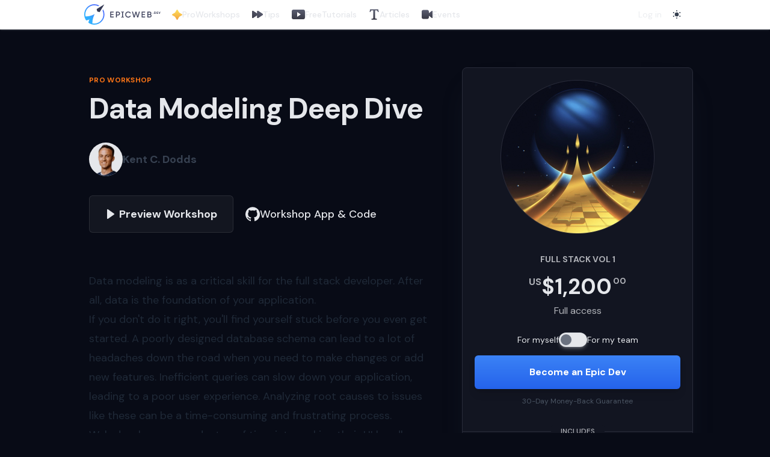

--- FILE ---
content_type: text/html; charset=utf-8
request_url: https://www.epicweb.dev/workshops/data-modeling-deep-dive
body_size: 41696
content:
<!DOCTYPE html><html lang="en"><head><meta charSet="utf-8"/><meta name="viewport" content="width=device-width"/><meta name="twitter:card" content="summary_large_image"/><meta name="twitter:creator" content="@kentcdodds"/><meta property="og:image:width" content="1200"/><meta property="og:image:height" content="630"/><meta property="og:site_name" content="Epic Web Dev"/><meta property="author" content="Kent C. Dodds"/><meta property="keywords" content="web development, programming, javascript, full-stack, remix"/><link rel="icon" href="https://www.epicweb.dev/favicon.ico"/><title>Data Modeling Deep Dive Workshop | Epic Web Dev</title><meta name="robots" content="index,follow"/><meta name="description" content="The Data Modeling Deep Dive Workshop will teach you best practices for designing database schemas, managing relationships, data mutations, and optimizations."/><meta property="og:title" content="Data Modeling Deep Dive Workshop"/><meta property="og:description" content="The Data Modeling Deep Dive Workshop will teach you best practices for designing database schemas, managing relationships, data mutations, and optimizations."/><meta property="og:type" content="website"/><meta property="og:image" content="https://www.epicweb.dev/api/og/default?resource=data-modeling-deep-dive"/><meta property="og:image:alt" content="Data Modeling Deep Dive Workshop"/><meta name="next-head-count" content="21"/><link rel="preload" href="/_next/static/media/13971731025ec697-s.p.woff2" as="font" type="font/woff2" crossorigin="anonymous" data-next-font="size-adjust"/><link rel="preload" href="/_next/static/media/bb3ef058b751a6ad-s.p.woff2" as="font" type="font/woff2" crossorigin="anonymous" data-next-font="size-adjust"/><link rel="preload" href="/_next/static/css/16eb6d270a9805d6.css" as="style"/><link rel="preload" href="/_next/static/css/9c17a29f78611f82.css" as="style"/><script type="application/ld+json">{"@context":"https://schema.org","@type":"Course","name":"","description":"","offers":[{"price":250,"priceCurrency":"USD","category":"Paid"}],"hasCourseInstance":[{"courseMode":"Online","courseWorkload":"PT22H","instructor":[{"type":"Person","name":"Kent C. Dodds"}]}],"provider":{"@type":"Person","name":"Kent C. Dodds","sameAs":"https://www.epicweb.dev"}}</script><link rel="preload" as="image" imageSrcSet="/_next/image?url=https%3A%2F%2Fcdn.sanity.io%2Fimages%2Fi1a93n76%2Fproduction%2Fef97de2cb638463af3562c055ff442a917eedeba-800x800.png&amp;w=64&amp;q=100 1x, /_next/image?url=https%3A%2F%2Fcdn.sanity.io%2Fimages%2Fi1a93n76%2Fproduction%2Fef97de2cb638463af3562c055ff442a917eedeba-800x800.png&amp;w=128&amp;q=100 2x" fetchPriority="high"/><link rel="preload" as="image" imageSrcSet="/_next/image?url=https%3A%2F%2Fcdn.sanity.io%2Fimages%2Fi1a93n76%2Fproduction%2F436ffd88b5eaf7ef6bced13db6578d84e38028fb-1200x1200.png&amp;w=384&amp;q=100 1x, /_next/image?url=https%3A%2F%2Fcdn.sanity.io%2Fimages%2Fi1a93n76%2Fproduction%2F436ffd88b5eaf7ef6bced13db6578d84e38028fb-1200x1200.png&amp;w=750&amp;q=100 2x"/><link rel="stylesheet" href="/_next/static/css/16eb6d270a9805d6.css" data-n-g=""/><link rel="stylesheet" href="/_next/static/css/9c17a29f78611f82.css" data-n-p=""/><noscript data-n-css=""></noscript><script defer="" noModule="" src="/_next/static/chunks/polyfills-42372ed130431b0a.js"></script><script src="/_next/static/chunks/webpack-b7c9f40fc54cd223.js" defer=""></script><script src="/_next/static/chunks/framework-8f2750b78e5a89e7.js" defer=""></script><script src="/_next/static/chunks/main-919f6586479d3104.js" defer=""></script><script src="/_next/static/chunks/pages/_app-f4ccc9d5d3fbeca9.js" defer=""></script><script src="/_next/static/chunks/cfc8a0c3-9a0ffba2b69233a4.js" defer=""></script><script src="/_next/static/chunks/40acc268-85f2c7780ca412ef.js" defer=""></script><script src="/_next/static/chunks/91ab93bf-875a4b485b760938.js" defer=""></script><script src="/_next/static/chunks/283-f979d805d21d0a59.js" defer=""></script><script src="/_next/static/chunks/7014-1d697b3b6e46f9d0.js" defer=""></script><script src="/_next/static/chunks/6872-e50398aa23b4c878.js" defer=""></script><script src="/_next/static/chunks/3178-b111e4110b431014.js" defer=""></script><script src="/_next/static/chunks/5067-f4dbbce199469b5d.js" defer=""></script><script src="/_next/static/chunks/3113-209f85f6ef16a7bd.js" defer=""></script><script src="/_next/static/chunks/4731-5446934a49e8c56d.js" defer=""></script><script src="/_next/static/chunks/4655-f45ddcf3a05b1718.js" defer=""></script><script src="/_next/static/chunks/8349-98f68e09cac6aec2.js" defer=""></script><script src="/_next/static/chunks/8671-c78141cca4c8df7d.js" defer=""></script><script src="/_next/static/chunks/2174-e352f30b46efb377.js" defer=""></script><script src="/_next/static/chunks/2932-6013d2116bef3eea.js" defer=""></script><script src="/_next/static/chunks/4190-14f5ab8579253e8f.js" defer=""></script><script src="/_next/static/chunks/pages/workshops/%5Bmodule%5D-573b204db673c0ae.js" defer=""></script><script src="/_next/static/6wIOt1SDeEttOIjxmgg8Z/_buildManifest.js" defer=""></script><script src="/_next/static/6wIOt1SDeEttOIjxmgg8Z/_ssgManifest.js" defer=""></script></head><body><link rel="preload" as="image" imageSrcSet="/_next/image?url=https%3A%2F%2Fcdn.sanity.io%2Fimages%2Fi1a93n76%2Fproduction%2Fef97de2cb638463af3562c055ff442a917eedeba-800x800.png&amp;w=64&amp;q=100 1x, /_next/image?url=https%3A%2F%2Fcdn.sanity.io%2Fimages%2Fi1a93n76%2Fproduction%2Fef97de2cb638463af3562c055ff442a917eedeba-800x800.png&amp;w=128&amp;q=100 2x" fetchPriority="high"/><link rel="preload" as="image" imageSrcSet="/_next/image?url=https%3A%2F%2Fcdn.sanity.io%2Fimages%2Fi1a93n76%2Fproduction%2F436ffd88b5eaf7ef6bced13db6578d84e38028fb-1200x1200.png&amp;w=384&amp;q=100 1x, /_next/image?url=https%3A%2F%2Fcdn.sanity.io%2Fimages%2Fi1a93n76%2Fproduction%2F436ffd88b5eaf7ef6bced13db6578d84e38028fb-1200x1200.png&amp;w=750&amp;q=100 2x"/><div id="__next"><script>!function(){try{var d=document.documentElement,c=d.classList;c.remove('light','dark');var e=localStorage.getItem('theme');if(e){c.add(e|| '')}else{c.add('dark');}if(e==='light'||e==='dark'||!e)d.style.colorScheme=e||'dark'}catch(t){}}();</script><div id="app" class="__variable_ef116d __variable_3c557b font-sans antialiased"><div style="position:fixed;z-index:9999;top:16px;left:16px;right:16px;bottom:16px;pointer-events:none"></div><div class="fixed left-0 top-0 z-50 flex w-full flex-col items-center justify-center border-b border-foreground/5 bg-white shadow shadow-gray-300/20 transition dark:bg-background dark:shadow-xl dark:shadow-black/20 print:hidden"><nav aria-label="top" class="relative mx-auto flex h-12 w-full max-w-screen-lg items-center justify-between px-3 text-sm"><div class="flex items-center gap-2"><a aria-current="false" tabindex="0" class="relative z-10 text-lg font-bold tracking-tight text-[#333753] dark:from-white dark:to-gray-400 dark:text-white" href="/"><svg xmlns="http://www.w3.org/2000/svg" class="w-[127px]" fill="none" viewBox="0 0 264 70"><g fill="currentColor"><path d="M92.593 36.536v6.189h9.061v2.453H90V25.662h11.515v2.454h-8.922v5.994h8.225v2.426h-8.225Z"></path><path fill-rule="evenodd" d="M109.942 25.662h7.081c1.813 0 3.29.614 4.489 1.813 1.199 1.198 1.812 2.676 1.812 4.46 0 1.757-.613 3.262-1.812 4.461-1.199 1.199-2.676 1.812-4.489 1.812h-4.488v6.97h-2.593V25.662Zm2.593 10.12h4.488c1.088 0 1.98-.362 2.677-1.086.697-.753 1.059-1.673 1.059-2.76 0-2.231-1.589-3.848-3.736-3.848h-4.488v7.695Z" clip-rule="evenodd"></path><path d="M131.126 43.379V27.342h-3.089v-1.828h8.809v1.828h-3.127V43.38h3.127v1.828h-8.809V43.38h3.089Zm21.11 2.161c-2.955 0-5.409-.975-7.332-2.927-1.924-1.951-2.872-4.349-2.872-7.193 0-2.843.948-5.241 2.872-7.193 1.923-1.951 4.377-2.927 7.332-2.927 3.569 0 6.747 1.84 8.42 4.74l-2.259 1.31c-1.115-2.147-3.485-3.54-6.161-3.54-2.258 0-4.098.724-5.52 2.174-1.422 1.45-2.119 3.262-2.119 5.436 0 2.147.697 3.96 2.119 5.41 1.422 1.449 3.262 2.174 5.52 2.174 2.676 0 5.046-1.394 6.161-3.513l2.259 1.282c-.809 1.45-1.98 2.621-3.485 3.485-1.506.865-3.151 1.283-4.935 1.283Z"></path><path fill-rule="evenodd" d="M101.654 42.725v2.453H90V25.662h11.515v2.454h-8.922v5.994h8.225v2.426h-8.225v6.189h9.061Zm-8.761-.3h9.061v3.053H89.7V25.362h12.115v3.054h-8.922v5.394h8.225v3.026h-8.225v5.589Zm16.749-17.063h7.381c1.889 0 3.444.643 4.701 1.9 1.257 1.257 1.9 2.812 1.9 4.673 0 1.834-.643 3.416-1.9 4.673-1.257 1.257-2.812 1.9-4.701 1.9h-4.188v6.97h-3.193V25.362Zm2.893 19.816h-2.593V25.662h7.081c1.813 0 3.29.614 4.489 1.813 1.199 1.198 1.812 2.676 1.812 4.46 0 1.757-.613 3.262-1.812 4.461-1.199 1.199-2.676 1.812-4.489 1.812h-4.488v6.97Zm15.502-17.836v-1.828h8.809v1.828h-3.127V43.38h3.127v1.828h-8.809V43.38h3.089V27.342h-3.089Zm2.789.3h-3.089v-2.428h9.409v2.428h-3.127V43.08h3.127v2.428h-9.409V43.08h3.089V27.642Zm30.239 2.507-2.789 1.618-.145-.279c-1.059-2.038-3.32-3.379-5.895-3.379-2.188 0-3.947.7-5.306 2.085-1.362 1.388-2.033 3.123-2.033 5.226 0 2.076.671 3.81 2.033 5.199 1.359 1.386 3.118 2.085 5.306 2.085 2.575 0 4.837-1.341 5.896-3.353l.144-.274 2.787 1.583-.145.26c-.837 1.499-2.047 2.708-3.598 3.599-1.554.891-3.25 1.322-5.084 1.322-3.028 0-5.561-1.003-7.546-3.017-1.982-2.01-2.958-4.485-2.958-7.404 0-2.918.976-5.392 2.958-7.403 1.985-2.014 4.518-3.017 7.546-3.017 3.672 0 6.951 1.894 8.68 4.89l.149.259Zm-48.23 5.334h4.188c1.012 0 1.823-.334 2.459-.993.643-.696.977-1.542.977-2.555 0-2.072-1.462-3.547-3.436-3.547h-4.188v7.095Zm6.865-.787c-.697.724-1.589 1.087-2.677 1.087h-4.488v-7.695h4.488c2.147 0 3.736 1.617 3.736 3.847 0 1.088-.362 2.008-1.059 2.76Zm40.805 6.337c-.8 1.33-1.92 2.413-3.334 3.225-1.506.865-3.151 1.283-4.935 1.283-2.955 0-5.409-.976-7.332-2.928-1.924-1.951-2.872-4.349-2.872-7.193 0-2.843.948-5.241 2.872-7.193 1.923-1.951 4.377-2.927 7.332-2.927 3.462 0 6.556 1.732 8.266 4.482l.131.218.023.04-2.259 1.31a6.226 6.226 0 0 0-.144-.263c-1.168-1.997-3.451-3.278-6.017-3.278-2.258 0-4.098.725-5.52 2.175-1.422 1.45-2.119 3.262-2.119 5.436 0 2.147.697 3.96 2.119 5.41 1.422 1.449 3.262 2.174 5.52 2.174 2.565 0 4.848-1.28 6.015-3.251.051-.086.1-.173.146-.262l2.259 1.282-.07.123c-.027.046-.053.092-.081.137Z" clip-rule="evenodd"></path><path d="M174.058 45.178h-3.011l-5.604-19.516h2.732l4.461 16.06 4.739-16.06h2.621l4.74 16.06 4.46-16.06h2.733l-5.604 19.516h-3.011l-4.628-15.585-4.628 15.585Zm27.294-8.643v6.19h9.061v2.453h-11.654V25.662h11.515v2.454h-8.922v5.994h8.225v2.425h-8.225Zm28.222-1.477c1.784.864 2.928 2.509 2.928 4.6 0 1.561-.558 2.872-1.645 3.931-1.088 1.06-2.426 1.59-4.015 1.59h-8.42V25.661h7.807c1.533 0 2.815.502 3.875 1.534 1.059 1.031 1.589 2.286 1.589 3.791 0 1.729-.697 3.095-2.119 4.07Zm-3.345-6.97h-5.214v5.966h5.214c1.644 0 2.899-1.31 2.899-2.983 0-.809-.279-1.506-.864-2.091-.558-.585-1.227-.892-2.035-.892Zm-5.214 14.665h5.827c1.756 0 3.095-1.394 3.095-3.179 0-.864-.307-1.617-.92-2.23-.586-.613-1.311-.92-2.175-.92h-5.827v6.329Z"></path><path fill-rule="evenodd" d="M174.281 45.478h-3.46l-5.777-20.116h3.359l4.241 15.27 4.507-15.27h3.069l4.507 15.27 4.241-15.27h3.359l-5.776 20.116h-3.461l-4.404-14.83-4.405 14.83Zm-.223-.3h-3.011l-5.604-19.516h2.732l4.461 16.06 4.739-16.06h2.621l4.74 16.06 4.46-16.06h2.733l-5.604 19.516h-3.011l-4.628-15.585-4.628 15.585Zm36.655-2.753v3.053h-12.254V25.362h12.115v3.054h-8.922v5.394h8.225v3.026h-8.225v5.589h9.061Zm-9.361.3v-6.19h8.225V34.11h-8.225v-5.994h8.922v-2.454h-11.515v19.516h11.654v-2.453h-9.061Zm16.77 2.753V25.362h8.107c1.607 0 2.966.53 4.084 1.619 1.118 1.088 1.68 2.42 1.68 4.006 0 1.66-.615 3.019-1.861 4.029 1.635.957 2.67 2.6 2.67 4.642 0 1.642-.59 3.03-1.736 4.146-1.146 1.117-2.561 1.674-4.224 1.674h-8.72Zm11.752-10.264a6.066 6.066 0 0 0-.3-.156c.094-.065.185-.131.273-.2 1.238-.958 1.846-2.256 1.846-3.87 0-1.506-.53-2.76-1.589-3.792-1.06-1.032-2.342-1.534-3.875-1.534h-7.807v19.516h8.42c1.589 0 2.927-.53 4.015-1.589 1.087-1.06 1.645-2.37 1.645-3.931 0-1.971-1.017-3.546-2.628-4.444Zm-1.827-6.027c-.505-.53-1.097-.8-1.818-.8h-4.914v5.367h4.914c1.469 0 2.599-1.166 2.599-2.683 0-.73-.248-1.35-.776-1.879l-.005-.005Zm-1.818 4.867c1.644 0 2.899-1.31 2.899-2.983 0-.809-.279-1.506-.864-2.091-.558-.585-1.227-.892-2.035-.892h-5.214v5.966h5.214Zm2.575 3.502-.005-.005c-.527-.553-1.173-.827-1.957-.827h-5.527v5.729h5.527c1.582 0 2.795-1.251 2.795-2.879a2.75 2.75 0 0 0-.833-2.018Zm-7.789 5.197v-6.329h5.827c.864 0 1.589.307 2.175.92.613.613.92 1.366.92 2.23 0 1.785-1.339 3.179-3.095 3.179h-5.827Z" clip-rule="evenodd"></path><path d="M239.041 32.853a.89.89 0 0 1-1.254 0 .89.89 0 0 1 0-1.254.89.89 0 0 1 1.254 0 .889.889 0 0 1 0 1.254Zm2.753-7.187h2.904c1.003 0 1.839.355 2.508 1.055.679.7 1.013 1.567 1.013 2.6 0 1.035-.334 1.902-1.013 2.602-.669.7-1.505 1.055-2.508 1.055h-2.904v-7.313Zm1.442 5.933h1.462c.638 0 1.15-.209 1.547-.627.397-.428.595-.971.595-1.65 0-.68-.198-1.223-.595-1.64-.397-.429-.909-.637-1.547-.637h-1.462v4.554Zm8.753-1.64v1.64h3.082v1.379h-4.524v-7.313h4.471v1.38h-3.029V28.6h2.768v1.358h-2.768Zm8.997 3.019H259.2l-2.455-7.313h1.567l1.786 5.62 1.776-5.62h1.578l-2.466 7.313Z"></path></g><path fill="url(#markGradient)" d="M36.277 33.738a64.504 64.504 0 0 1-4.257 2.15c-6.333 2.912-15.383 5.86-26.228 5.981l-1.249.014-.226-1.228a31.016 31.016 0 0 1-.531-5.638C3.786 17.804 17.787 3.802 35 3.802a31.05 31.05 0 0 1 13.295 2.975l4.146-2.113A34.774 34.774 0 0 0 35 0C15.712 0 0 15.712 0 35c0 7.7 2.504 14.83 6.74 20.617 7.252-1.235 11.802-4.14 11.802-4.14s-2.905 4.544-4.14 11.798A34.803 34.803 0 0 0 35 70c19.288 0 35-15.712 35-35a34.778 34.778 0 0 0-4.652-17.42l-2.11 4.138a31.037 31.037 0 0 1 2.976 13.299C66.214 52.23 52.213 66.23 35 66.23c-1.942 0-3.804-.196-5.635-.53l-1.231-.225.014-1.251c.12-10.854 3.069-19.903 5.98-26.234a64.386 64.386 0 0 1 2.149-4.253Z"></path><path fill="currentColor" d="m53.235 27.155-8.03-2.344-2.345-8.047L69.5.5 53.235 27.155Z"></path><defs><linearGradient id="markGradient" x1="49.496" x2="20.585" y1="20.504" y2="49.431" gradientUnits="userSpaceOnUse"><stop stop-color="#4F75FF"></stop><stop offset="1" stop-color="#30AFFF"></stop></linearGradient></defs></svg></a><div class="hidden items-center justify-start gap-2 font-medium md:flex lg:pl-2"><a class="group flex items-center gap-1 rounded-md px-1.5 py-1 transition lg:px-2.5" href="/workshops"><svg width="18" height="18" viewBox="0 0 18 18" fill="none" xmlns="http://www.w3.org/2000/svg"><path d="M8.6565 1.42938C9.02065 0.812604 9.91295 0.812604 10.2771 1.42938L12.8368 5.76489C12.9176 5.90177 13.0318 6.01596 13.1687 6.09678L17.5042 8.6565C18.121 9.02065 18.121 9.91295 17.5042 10.2771L13.1687 12.8368C13.0318 12.9176 12.9176 13.0318 12.8368 13.1687L10.2771 17.5042C9.91294 18.121 9.02065 18.121 8.6565 17.5042L6.09677 13.1687C6.01595 13.0318 5.90177 12.9176 5.76489 12.8368L1.42938 10.2771C0.812604 9.91294 0.812604 9.02065 1.42938 8.6565L5.76489 6.09677C5.90177 6.01595 6.01596 5.90177 6.09678 5.76489L8.6565 1.42938Z" fill="url(#workshopsGradientworkshops_icon_dark)"></path><defs><linearGradient id="workshopsGradientworkshops_icon_dark" fill="url(#workshopsGradientworkshops_icon_dark)" x1="9.46692" y1="0.0570553" x2="9.46692" y2="18.8768" gradientUnits="userSpaceOnUse"><stop stop-color="#FFE55F"></stop><stop offset="1" stop-color="#F39F3D"></stop></linearGradient></defs></svg> <span class="sm:hidden lg:inline-block">Pro</span> Workshops</a><a class="group flex items-center gap-1 rounded-md px-1.5 py-1 transition lg:px-2.5" href="/tips"><svg xmlns="http://www.w3.org/2000/svg" width="18" height="12" fill="none" viewBox="0 0 18 12"><path fill="url(#tipsGradient-tips_icon_dark)" d="M1.866.202A1.2 1.2 0 0 0 0 1.2v9.6a1.2 1.2 0 0 0 1.866.998L8.4 7.442V10.8a1.2 1.2 0 0 0 1.866.998l7.2-4.8a1.2 1.2 0 0 0 0-1.996l-7.2-4.8A1.2 1.2 0 0 0 8.4 1.2v3.358L1.866.202Z"></path><path fill="url(#tipsGradient-tips_icon_dark)" d="M1.866.202A1.2 1.2 0 0 0 0 1.2v9.6a1.2 1.2 0 0 0 1.866.998L8.4 7.442V10.8a1.2 1.2 0 0 0 1.866.998l7.2-4.8a1.2 1.2 0 0 0 0-1.996l-7.2-4.8A1.2 1.2 0 0 0 8.4 1.2v3.358L1.866.202Z"></path><defs><linearGradient id="tipsGradient-tips_icon_dark" x1="12.5" x2="-.5" y1="-2" y2="14.5" gradientUnits="userSpaceOnUse"><stop stop-color="#5B5E71"></stop><stop offset="1" stop-color="#393A46"></stop></linearGradient></defs></svg> <!-- -->Tips</a><a class="group flex items-center gap-1 rounded-md px-1.5 py-1 transition lg:px-2.5" href="/tutorials"><svg xmlns="http://www.w3.org/2000/svg" width="22" height="16" fill="none" viewBox="0 0 22 16"><path fill="url(#tutorialsGradient-tutorials_icon_dark)" fill-rule="evenodd" d="M3 0a3 3 0 0 0-3 3v10a3 3 0 0 0 3 3h16a3 3 0 0 0 3-3V3a3 3 0 0 0-3-3H3Zm6 11.44V4.56a.3.3 0 0 1 .466-.25l5.16 3.44a.3.3 0 0 1 0 .5l-5.16 3.44A.3.3 0 0 1 9 11.44Z" clip-rule="evenodd"></path><defs><linearGradient id="tutorialsGradient-tutorials_icon_dark" x1="11" x2="11" y1="0" y2="16" gradientUnits="userSpaceOnUse"><stop stop-color="#5B5E71"></stop><stop stop-color="#393A46" offset="1"></stop></linearGradient></defs></svg> <span class="sm:hidden lg:inline-block">Free</span> Tutorials</a><a class="group flex items-center gap-1 rounded-md px-1.5 py-1 transition lg:px-2.5" href="/articles"><svg xmlns="http://www.w3.org/2000/svg" width="18" height="18" fill="none" viewBox="0 0 18 18"><path fill="url(#gradientArticles-articles_icon_dark)" d="M15.742.676a.375.375 0 0 0-.367-.301H2.625a.374.374 0 0 0-.368.301l-.75 3.75a.374.374 0 0 0 .368.449h.75a.375.375 0 0 0 .371-.322C3.01 4.46 3.347 2.25 5.25 2.25H7.5v12.302a1.41 1.41 0 0 1-1.232 1.396l-1.44.18a.375.375 0 0 0-.328.372v.75c0 .207.168.375.375.375h8.25a.375.375 0 0 0 .375-.375v-.75a.375.375 0 0 0-.329-.372l-1.44-.18a1.409 1.409 0 0 1-1.231-1.396V2.25h2.25c1.893 0 2.24 2.21 2.254 2.303a.375.375 0 0 0 .37.322h.75a.374.374 0 0 0 .368-.449l-.75-3.75Z"></path><defs><linearGradient id="gradientArticles-articles_icon_dark" x1="9" x2="9" y1=".375" y2="17.625" gradientUnits="userSpaceOnUse"><stop stop-color="#5B5E71"></stop><stop stop-color="#393A46" offset="1"></stop></linearGradient></defs></svg> <!-- -->Articles</a><a class="group flex items-center gap-1 rounded-md px-1.5 py-1 transition lg:px-2.5" href="/events"><svg xmlns="http://www.w3.org/2000/svg" width="18" height="18" fill="none" viewBox="0 0 18 18"><g clip-path="url(#a)"><path fill="url(#b)" d="M17.586 3.08a.756.756 0 0 0-.784.07l-4.8 3.6V4.5a3 3 0 0 0-3-3H3a3 3 0 0 0-3 3v9a3 3 0 0 0 3 3h6a3 3 0 0 0 3-3v-2.25l4.8 3.6a.748.748 0 0 0 .786.07.751.751 0 0 0 .414-.67V3.75a.751.751 0 0 0-.414-.67Z"></path></g><defs><linearGradient id="b" x1="9" x2="9" y1="1.5" y2="16.5" gradientUnits="userSpaceOnUse"><stop></stop><stop offset="1" stop-color="#393A46"></stop></linearGradient><clipPath id="a"><path fill="#fff" d="M0 0h18v18H0z"></path></clipPath></defs></svg> <!-- -->Events</a></div></div><div class="flex items-center justify-end"><button class="rounded-full p-2 text-gray-700 hover:text-gray-900 dark:bg-transparent dark:text-gray-300 dark:hover:text-white hidden md:block"><svg xmlns="http://www.w3.org/2000/svg" width="1em" height="1em" viewBox="0 0 50 50"><path d="M 43.81 29.354 C 43.688 28.958 43.413 28.626 43.046 28.432 C 42.679 28.238 42.251 28.198 41.854 28.321 C 36.161 29.886 30.067 28.272 25.894 24.096 C 21.722 19.92 20.113 13.824 21.683 8.133 C 21.848 7.582 21.697 6.985 21.29 6.578 C 20.884 6.172 20.287 6.022 19.736 6.187 C 10.659 8.728 4.691 17.389 5.55 26.776 C 6.408 36.163 13.847 43.598 23.235 44.451 C 32.622 45.304 41.28 39.332 43.816 30.253 C 43.902 29.96 43.9 29.647 43.81 29.354 Z" fill="currentColor"></path></svg></button><button class="absolute z-10 flex h-12 w-12 items-center justify-center p-1 md:hidden"><svg width="24" height="24" viewBox="0 0 24 24"><path d="M0 9.5L24 9.5" stroke="currentColor" stroke-width="1.5"></path><path d="M0 14.5L15 14.5" stroke="currentColor" stroke-width="1.5"></path></svg></button></div></nav></div><div id="layout" class="relative flex h-full min-h-screen flex-grow flex-col mx-auto w-full max-w-screen-lg pt-10 sm:pt-20 lg:pb-24"><header class="relative z-10 flex flex-col-reverse items-center justify-start px-5 pb-10 pt-8 sm:pb-16 sm:pt-10 md:flex-row"><div class="w-full text-center md:text-left"><a class="inline-block pb-4 text-xs font-bold uppercase tracking-wide text-orange-500 dark:text-orange-300" href="/workshops">Pro Workshop</a><h1 class="font-text max-w-[632px] break-words text-center text-3xl font-bold tracking-tight sm:text-4xl md:text-left lg:text-5xl"><span data-br=":R4nl6:" data-brr="1" style="display:inline-block;vertical-align:top;text-decoration:inherit">Data Modeling Deep Dive</span><script>self.__wrap_balancer=(t,e,n)=>{n=n||document.querySelector(`[data-br="${t}"]`);let o=n.parentElement,r=E=>n.style.maxWidth=E+"px";n.style.maxWidth="";let i=o.clientWidth,s=o.clientHeight,c=i/2,u=i,d;if(i){for(;c+1<u;)d=~~((c+u)/2),r(d),o.clientHeight==s?u=d:c=d;r(u*e+i*(1-e))}};self.__wrap_balancer(":R4nl6:",1)</script></h1><div class="w-full pt-8 text-lg"><div class="flex items-center justify-center gap-3 md:justify-start"><a class="flex items-center justify-start gap-3 font-semibold text-gray-700 dark:text-gray-100 -mx-2 -my-1 rounded-lg px-2 py-1 transition hover:bg-muted" href="/contributors/kent-c-dodds"><div class="flex flex-shrink-0 items-center justify-center overflow-hidden rounded-full bg-gray-200 dark:bg-gray-800"><img alt="Kent C. Dodds" fetchPriority="high" width="56" height="56" decoding="async" data-nimg="1" style="color:transparent" srcSet="/_next/image?url=https%3A%2F%2Fcdn.sanity.io%2Fimages%2Fi1a93n76%2Fproduction%2Fef97de2cb638463af3562c055ff442a917eedeba-800x800.png&amp;w=64&amp;q=100 1x, /_next/image?url=https%3A%2F%2Fcdn.sanity.io%2Fimages%2Fi1a93n76%2Fproduction%2Fef97de2cb638463af3562c055ff442a917eedeba-800x800.png&amp;w=128&amp;q=100 2x" src="/_next/image?url=https%3A%2F%2Fcdn.sanity.io%2Fimages%2Fi1a93n76%2Fproduction%2Fef97de2cb638463af3562c055ff442a917eedeba-800x800.png&amp;w=128&amp;q=100"/></div><div class="flex flex-col">Kent C. Dodds</div></a></div><div class="flex w-full flex-col items-start justify-center gap-3 pt-8 md:justify-start lg:flex-row lg:items-center"><button type="button" class="relative flex w-full items-center justify-center rounded-md bg-gradient-to-b from-blue-500 to-blue-600 px-5 py-4 text-lg font-semibold text-primary-foreground transition hover:brightness-110 focus-visible:ring-white md:hidden md:max-w-[240px]">Get Access</button><a class="relative flex w-full items-center justify-center rounded-md border px-5 py-4 text-lg font-semibold capitalize transition hover:brightness-110 focus-visible:ring-white md:max-w-[240px] animate-pulse border-foreground/10 bg-foreground/5 text-foreground" href="/workshops/data-modeling-deep-dive/intro-to-data-modeling-deep-dive/intro-to-data-modeling-deep-dive-workshop"><svg width="16" height="16" viewBox="0 0 16 16" aria-hidden="true" role="img" xmlns="http://www.w3.org/2000/svg" class="mr-1.5"><path fill="currentColor" d="m13.6 7.2-10-7A1 1 0 0 0 2 1v14a1 1 0 0 0 1.6.8l10-7c.5-.4.5-1.2 0-1.6Z"></path></svg>Preview <!-- -->workshop</a><a class="flex w-full items-center justify-center gap-2 rounded-md border-none border-gray-300 px-5 py-4 font-medium leading-tight transition hover:bg-gray-100 dark:border-gray-800 dark:hover:bg-gray-900 md:w-auto" href="https://github.com/epicweb-dev/data-modeling" target="_blank" rel="noopener noreferrer"><svg width="24" height="24" viewBox="0 0 16 16" aria-hidden="true" role="img" xmlns="http://www.w3.org/2000/svg"><path fill-rule="evenodd" clip-rule="evenodd" fill="currentColor" d="M8,0.2c-4.4,0-8,3.6-8,8c0,3.5,2.3,6.5,5.5,7.6 C5.9,15.9,6,15.6,6,15.4c0-0.2,0-0.7,0-1.4C3.8,14.5,3.3,13,3.3,13c-0.4-0.9-0.9-1.2-0.9-1.2c-0.7-0.5,0.1-0.5,0.1-0.5 c0.8,0.1,1.2,0.8,1.2,0.8C4.4,13.4,5.6,13,6,12.8c0.1-0.5,0.3-0.9,0.5-1.1c-1.8-0.2-3.6-0.9-3.6-4c0-0.9,0.3-1.6,0.8-2.1 c-0.1-0.2-0.4-1,0.1-2.1c0,0,0.7-0.2,2.2,0.8c0.6-0.2,1.3-0.3,2-0.3c0.7,0,1.4,0.1,2,0.3c1.5-1,2.2-0.8,2.2-0.8 c0.4,1.1,0.2,1.9,0.1,2.1c0.5,0.6,0.8,1.3,0.8,2.1c0,3.1-1.9,3.7-3.7,3.9C9.7,12,10,12.5,10,13.2c0,1.1,0,1.9,0,2.2 c0,0.2,0.1,0.5,0.6,0.4c3.2-1.1,5.5-4.1,5.5-7.6C16,3.8,12.4,0.2,8,0.2z"></path></svg> Workshop App &amp; Code</a></div></div></div><div class="mb-10 flex flex-shrink-0 items-center justify-center md:mb-0 lg:hidden"><span style="box-sizing:border-box;display:inline-block;overflow:hidden;width:initial;height:initial;background:none;opacity:1;border:0;margin:0;padding:0;position:relative;max-width:100%"><span style="box-sizing:border-box;display:block;width:initial;height:initial;background:none;opacity:1;border:0;margin:0;padding:0;max-width:100%"><img style="display:block;max-width:100%;width:initial;height:initial;background:none;opacity:1;border:0;margin:0;padding:0" alt="" aria-hidden="true" src="data:image/svg+xml,%3csvg%20xmlns=%27http://www.w3.org/2000/svg%27%20version=%271.1%27%20width=%27360%27%20height=%27360%27/%3e"/></span><img alt="Data Modeling Deep Dive" srcSet="/_next/image?url=https%3A%2F%2Fcdn.sanity.io%2Fimages%2Fi1a93n76%2Fproduction%2F436ffd88b5eaf7ef6bced13db6578d84e38028fb-1200x1200.png&amp;w=384&amp;q=100 1x, /_next/image?url=https%3A%2F%2Fcdn.sanity.io%2Fimages%2Fi1a93n76%2Fproduction%2F436ffd88b5eaf7ef6bced13db6578d84e38028fb-1200x1200.png&amp;w=750&amp;q=100 2x" src="/_next/image?url=https%3A%2F%2Fcdn.sanity.io%2Fimages%2Fi1a93n76%2Fproduction%2F436ffd88b5eaf7ef6bced13db6578d84e38028fb-1200x1200.png&amp;w=750&amp;q=100" decoding="async" data-nimg="intrinsic" style="position:absolute;top:0;left:0;bottom:0;right:0;box-sizing:border-box;padding:0;border:none;margin:auto;display:block;width:0;height:0;min-width:100%;max-width:100%;min-height:100%;max-height:100%"/></span></div></header><main class="z-10 flex flex-col gap-5 lg:flex-row"><div class="w-full flex-grow px-5"><article class="prose prose-lg w-full max-w-none dark:prose-invert lg:max-w-xl"><p>Data modeling is as a critical skill for the full stack developer. After all, data is the foundation of your application.</p>
<p>If you don&#x27;t do it right, you&#x27;ll find yourself stuck before you even get started. A poorly designed database schema can lead to a lot of headaches down the road when you need to make changes or add new features. Inefficient queries can slow down your application, leading to a poor user experience. Analyzing root causes to issues like these can be a time-consuming and frustrating process.</p>
<p>Web developers spend a ton of time into making their UI handle a slow backend well which is great and you should do that too (you don’t control network latency after all). But <em><strong><strong>great</strong></strong></em> web developers put effort into making it so their users hardly ever experience that great pending UI by making the backend as fast as possible. Your UI can’t be any faster than your slowest database query.</p>
<p>The Data Modeling Deep Dive Workshop will help you develop a keen understanding of databases and how to manage them. You&#x27;ll learn the same tools and techniques used at the top tech companies to design robust database architectures and optimize query performance.</p>
<p>We&#x27;ll be using production grade tools like Prisma and SQLite, but the concepts you learn in this workshop will be applicable to other database systems as well.</p>
<h2 id="database-schema">Database Schema</h2>
<p>A well-designed database schema is the foundation of your application. It&#x27;s critical to get it right from the start, as it can be difficult to make changes down the road. This section provides a background on SQL before introducing Prisma&#x27;s suite of tools. You&#x27;ll learn:</p>
<ul>
<li>SQLite database initialization with Prisma</li>
<li>Prisma&#x27;s Object Relational Mapper (ORM)</li>
<li>Defining a schema with Prisma&#x27;s declarative schema language</li>
<li>Converting a schema to SQL with the Prisma CLI</li>
<li>Viewing and editing your database in Prisma Studio</li>
</ul>
<h2 id="relationships">Relationships</h2>
<p>Poorly planned relationships between database models can lead to data inconsistencies and increased query complexities and performance problems. To avoid these issues, you need to understand the different types of relationships and how to implement them. This section provides you with practical experience in recognizing relationships:</p>
<ul>
<li>One-to-many relationships (User has many Notes)</li>
<li>One-to-one relationships (User has one UserImage)</li>
<li>Updating the database with Prisma</li>
<li>Planning models for the future</li>
<li>Generate an Entity Relationship Diagram (ERD) for visualization</li>
</ul>
<h2 id="migrations">Migrations</h2>
<p>As your application evolves, so will your database schema. It&#x27;s not uncommon for there to be &quot;breaking changes&quot; that affects one or more of your database models. This is where migrations come in.</p>
<p>Migrations allow you to track and synchronize schema changes across environments. Traditionally migrations have been tricky to manage, but this section will teach you how to use migrations to ensure your development, staging, and production environments are always in sync:</p>
<ul>
<li>Generating SQL migration code with Prisma</li>
<li>Best practices for documenting &amp; tracking migrations</li>
<li>The &quot;widen then narrow&quot; approach for eliminating downtime</li>
<li>Experimenting with migrations before permanently applying them</li>
</ul>
<h2 id="seeding-data">Seeding Data</h2>
<p>Manually adding data to a database is not only time-consuming but also prone to errors. Scripting to the rescue!</p>
<p>Here you&#x27;ll learn how to populate your databases with consistent data for development and testing purposes:</p>
<ul>
<li>Initializing a SQLite database</li>
<li>Idempotent scripting</li>
<li>Resetting the database with Prisma</li>
<li>Nesting SQL queries to simplify foreign key connections</li>
</ul>
<h2 id="generating-seed-data">Generating Seed Data</h2>
<p>Using hardcoded seed data works great for small applications, but it won&#x27;t provide the best idea of how your application will perform at scale. You also shouldn&#x27;t use real user data during development for plenty of obvious reasons.</p>
<p>A better approach is to use a library like Faker.js. This section will teach you how to use Faker.js to generate seed data for your database:</p>
<ul>
<li>Balancing realism with practicality when generating data</li>
<li>Creating realistic user information</li>
<li>Varying data quantities and randomness</li>
<li>Validating against the schema</li>
<li>Enforce data uniqueness</li>
</ul>
<h2 id="querying-data">Querying Data</h2>
<p>In SQL, queries are written with the <code>SELECT</code> statement. This is one of the most powerful statements available, but it can also be one of the most complex. This is where tools like Object Relational Mappers (ORMs) come in, helping developers write SQL in a more intuitive way. Although it isn&#x27;t a traditional ORM, the Prisma Client is an indispensable tool for modern web development. In this section, you&#x27;ll learn how to get the most out of it:</p>
<ul>
<li>Understanding how Prisma&#x27;s API maps to SQL</li>
<li>Handling Hot Module Replacement (HMR)</li>
<li>Logging slow queries</li>
<li>Pre-connecting the client to the database</li>
</ul>
<h2 id="updating-data">Updating Data</h2>
<p>Data mutation is a common task, but doing it incorrectly can lead to data corruption or loss. Especially when a single user action results in multiple database changes (for example, transferring money between user’s bank accounts). Getting mutations wrong can be a serious problem for your app’s success. This section will walk you through techniques for working safely:</p>
<ul>
<li>Deleting and updating data</li>
<li>Conditional upserts</li>
<li>Combining multiple queries into a transaction</li>
<li>Rolling back to a previous transaction</li>
</ul>
<h2 id="sql">SQL</h2>
<p>No matter how great an ORM is, sometimes you have to write raw SQL. In this section, you&#x27;ll learn how to write raw SQL queries and execute them with Prisma. You&#x27;ll also practice with:</p>
<ul>
<li>Wildcard queries</li>
<li>Runtime schema validation with Zod</li>
<li>Using joins to enable more complex queries</li>
<li>Specifying query result ordering for more efficient searching</li>
</ul>
<h2 id="query-optimization">Query Optimization</h2>
<p>Nobody likes a slow application.</p>
<p>There are many stories of companies spending millions of dollars on scaling hardware, adding multiple levels of caching, and even rewriting their entire application in pursuit of a faster performance– only to find out later that the solution was optimizing their database indexes and queries.</p>
<p>In this final section, you&#x27;ll learn how to optimize your queries for maximum performance:</p>
<ul>
<li>Identifying the index</li>
<li>Analyzing raw SQL queries</li>
<li>Multi-column indexing</li>
<li>Balancing premature optimization with practicality</li>
</ul></article></div><aside class="relative right-0 w-full px-5 lg:absolute lg:top-28 lg:max-w-sm lg:px-0 lg:h-full" data-workshop=""><div class="animate-pulse absolute left-0 top-0 flex h-full w-full flex-col items-center gap-5 rounded-lg border bg-card p-8"><div class="animate-pulse flex aspect-square w-full max-w-[240px] rounded-md border bg-foreground/5 delay-75"></div><div class="animate-pulse mt-6 flex h-10 w-full rounded-md border bg-foreground/5 delay-75"></div><div class="animate-pulse flex h-10 w-full rounded-md border bg-foreground/5 delay-75"></div><div class="animate-pulse flex h-16 w-full rounded-md border bg-foreground/5 delay-75"></div></div></aside></main></div><footer class="relative w-full bg-white shadow-soft-2xl before:absolute before:left-0 before:top-0 before:h-px before:w-full before:bg-gradient-to-r before:from-transparent before:via-gray-200 before:to-transparent before:content-[&#x27;&#x27;] dark:bg-black/50 dark:before:via-gray-800/75 print:hidden"><div class="relative mx-auto flex w-full max-w-screen-lg flex-col items-start justify-between gap-16 px-5 pb-48 pt-14 sm:flex-row sm:px-10 sm:pt-16 lg:px-5"><div class="relative mx-auto flex w-full flex-col items-center gap-8 text-center sm:items-start sm:gap-16 sm:text-left md:flex-row"><div><strong class="font-mono text-xs uppercase tracking-wider text-indigo-900 opacity-60 dark:text-indigo-200">Learn</strong><ul class="pt-3 text-sm font-medium"><li><a class="inline-block py-1 opacity-80 transition hover:opacity-100 underline [&amp;_span]:underline" href="/workshops"><span class="sm:hidden lg:inline-block">Pro</span> Workshops</a></li><li><a class="inline-block py-1 opacity-80 transition hover:opacity-100" href="/tips">Tips</a></li><li><a class="inline-block py-1 opacity-80 transition hover:opacity-100" href="/tutorials"><span class="sm:hidden lg:inline-block">Free</span> Tutorials</a></li><li><a class="inline-block py-1 opacity-80 transition hover:opacity-100" href="/articles">Articles</a></li><li><a class="inline-block py-1 opacity-80 transition hover:opacity-100" href="/events">Events</a></li><li><a class="inline-block py-1 opacity-80 transition hover:opacity-100" href="/principles">Principles</a></li><li><a class="inline-block py-1 opacity-80 transition hover:opacity-100" href="/talks">Talks</a></li><li><a class="inline-block py-1 opacity-80 transition hover:opacity-100" href="/newsletter">Newsletter</a></li></ul></div><div><strong class="font-mono text-xs uppercase tracking-wider text-indigo-900 opacity-60 dark:text-indigo-200">Conference</strong><ul class="pt-3 text-sm font-medium"><li><a class="inline-block py-1 opacity-80 transition hover:opacity-100" href="/conf/2025"><span class="bg-gradient-to-r from-indigo-600 to-blue-600 bg-clip-text text-transparent dark:bg-gradient-to-r dark:from-orange-300 dark:to-yellow-200">Epic Web Conf 2025</span></a></li><li><a class="inline-block py-1 opacity-80 transition hover:opacity-100" href="/talks">Talks from &#x27;24</a></li></ul></div><div><strong class="font-mono text-xs uppercase tracking-wider text-indigo-900 opacity-60 dark:text-indigo-200">Contact</strong><ul class="pt-3 text-sm font-medium"><li><a class="inline-block py-1 opacity-80 transition hover:opacity-100" href="/contact">Contact Us</a></li><li><a class="inline-block py-1 opacity-80 transition hover:opacity-100" href="mailto:team@epicweb.dev">Email Support</a></li></ul></div><div><strong class="font-mono text-xs uppercase tracking-wider text-indigo-900 opacity-60 dark:text-indigo-200">About</strong><ul class="pt-3 text-sm font-medium"><li><a class="inline-block py-1 opacity-80 transition hover:opacity-100" href="/faq">FAQ</a></li><li><a class="inline-block py-1 opacity-80 transition hover:opacity-100" href="/credits">Credits</a></li></ul></div></div><div class="mx-auto flex h-full flex-col items-center gap-10 sm:items-end"><button class="group relative flex w-full min-w-[250px] flex-shrink-0 items-center justify-between gap-2 rounded-md border border-gray-100 bg-gray-50 px-3 py-2.5 text-sm font-medium shadow-inner transition dark:border-white/5 dark:bg-gray-800/50 hover:dark:bg-gray-900 sm:min-w-[200px]" type="button"><div class="flex items-center gap-1.5"><svg xmlns="http://www.w3.org/2000/svg" fill="none" viewBox="0 0 24 24" stroke-width="2" stroke="currentColor" aria-hidden="true" class="h-4 w-4 text-gray-600 dark:text-gray-400"><path stroke-linecap="round" stroke-linejoin="round" d="M21 21l-6-6m2-5a7 7 0 11-14 0 7 7 0 0114 0z"></path></svg><span>Search</span></div><div class="flex items-center justify-center gap-0.5 text-xs uppercase transition group-hover:text-blue-500 dark:group-hover:text-blue-300"><kbd class="tracking-[0.25em]">⌘k</kbd></div></button></div><a class="absolute bottom-5 right-8" href="/"><svg class="h-10 w-10 opacity-30 saturate-0 transition duration-300 ease-in-out hover:opacity-100 hover:saturate-100 sm:h-12 sm:w-12" viewBox="0 0 70 70" fill="none" xmlns="http://www.w3.org/2000/svg"><path d="M36.2769 33.7384C35.0376 34.4235 33.6137 35.1551 32.0196 35.888C25.6867 38.8 16.6372 41.7482 5.7924 41.8693L4.54328 41.8832L4.31667 40.6548C3.98144 38.8375 3.78557 36.9574 3.78557 35.0169C3.78557 17.8042 17.7873 3.80245 35 3.80245C39.7497 3.80245 44.258 4.86959 48.2947 6.77729L52.441 4.66358C47.3041 1.69794 41.3484 0 35 0C15.712 0 0 15.712 0 35C0 42.6997 2.50383 49.8295 6.73946 55.6175C13.9922 54.3823 18.5423 51.4766 18.5423 51.4766C18.5423 51.4766 15.637 56.0207 14.4018 63.2746C20.1863 67.5017 27.3088 70 35 70C54.288 70 70 54.288 70 35C70 28.6625 68.3067 22.7134 65.3476 17.5795L63.2374 21.7175C65.1465 25.7553 66.2144 30.2653 66.2144 35.0169C66.2144 52.2296 52.2127 66.2313 35 66.2313C33.0583 66.2313 31.1957 66.0352 29.3646 65.7007L28.1336 65.4758L28.1476 64.2245C28.2686 53.3714 31.2168 44.3218 34.1289 37.9908C34.8613 36.3985 35.5922 34.9763 36.2769 33.7384Z" fill="url(#paint0_linear_215_1284)"></path><path d="M53.2352 27.1553L45.2049 24.8112L42.8604 16.7642L69.5 0.5L53.2352 27.1553Z" fill="currentColor"></path><defs><linearGradient id="paint0_linear_215_1284" x1="49.4956" y1="20.5044" x2="20.5854" y2="49.4308" gradientUnits="userSpaceOnUse"><stop stop-color="#4F75FF"></stop><stop offset="1" stop-color="#30AFFF"></stop></linearGradient></defs></svg></a><small class="absolute bottom-5 left-5 flex items-center gap-5"><span class="opacity-75">© EpicWeb.dev</span><a class="opacity-75 transition hover:opacity-100" href="/privacy">Terms &amp; Conditions</a></small></div></footer></div></div><script id="__NEXT_DATA__" type="application/json">{"props":{"pageProps":{"workshop":{"_id":"f3e2f5a3-0b46-4a56-bbfe-20803d1150d7","_type":"module","_updatedAt":"2024-03-27T12:37:44Z","body":"Data modeling is as a critical skill for the full stack developer. After all, data is the foundation of your application.\n\nIf you don't do it right, you'll find yourself stuck before you even get started. A poorly designed database schema can lead to a lot of headaches down the road when you need to make changes or add new features. Inefficient queries can slow down your application, leading to a poor user experience. Analyzing root causes to issues like these can be a time-consuming and frustrating process.\n\nWeb developers spend a ton of time into making their UI handle a slow backend well which is great and you should do that too (you don’t control network latency after all). But *****great***** web developers put effort into making it so their users hardly ever experience that great pending UI by making the backend as fast as possible. Your UI can’t be any faster than your slowest database query.\n\nThe Data Modeling Deep Dive Workshop will help you develop a keen understanding of databases and how to manage them. You'll learn the same tools and techniques used at the top tech companies to design robust database architectures and optimize query performance.\n\nWe'll be using production grade tools like Prisma and SQLite, but the concepts you learn in this workshop will be applicable to other database systems as well.\n\n## Database Schema\n\nA well-designed database schema is the foundation of your application. It's critical to get it right from the start, as it can be difficult to make changes down the road. This section provides a background on SQL before introducing Prisma's suite of tools. You'll learn:\n\n- SQLite database initialization with Prisma\n- Prisma's Object Relational Mapper (ORM)\n- Defining a schema with Prisma's declarative schema language\n- Converting a schema to SQL with the Prisma CLI\n- Viewing and editing your database in Prisma Studio\n\n## Relationships\n\nPoorly planned relationships between database models can lead to data inconsistencies and increased query complexities and performance problems. To avoid these issues, you need to understand the different types of relationships and how to implement them. This section provides you with practical experience in recognizing relationships:\n\n- One-to-many relationships (User has many Notes)\n- One-to-one relationships (User has one UserImage)\n- Updating the database with Prisma\n- Planning models for the future\n- Generate an Entity Relationship Diagram (ERD) for visualization\n\n## Migrations\n\nAs your application evolves, so will your database schema. It's not uncommon for there to be \"breaking changes\" that affects one or more of your database models. This is where migrations come in.\n\nMigrations allow you to track and synchronize schema changes across environments. Traditionally migrations have been tricky to manage, but this section will teach you how to use migrations to ensure your development, staging, and production environments are always in sync:\n\n- Generating SQL migration code with Prisma\n- Best practices for documenting \u0026 tracking migrations\n- The \"widen then narrow\" approach for eliminating downtime\n- Experimenting with migrations before permanently applying them\n\n## Seeding Data\n\nManually adding data to a database is not only time-consuming but also prone to errors. Scripting to the rescue!\n\nHere you'll learn how to populate your databases with consistent data for development and testing purposes:\n\n- Initializing a SQLite database\n- Idempotent scripting\n- Resetting the database with Prisma\n- Nesting SQL queries to simplify foreign key connections\n\n## Generating Seed Data\n\nUsing hardcoded seed data works great for small applications, but it won't provide the best idea of how your application will perform at scale. You also shouldn't use real user data during development for plenty of obvious reasons.\n\nA better approach is to use a library like Faker.js. This section will teach you how to use Faker.js to generate seed data for your database:\n\n- Balancing realism with practicality when generating data\n- Creating realistic user information\n- Varying data quantities and randomness\n- Validating against the schema\n- Enforce data uniqueness\n\n## Querying Data\n\nIn SQL, queries are written with the `SELECT` statement. This is one of the most powerful statements available, but it can also be one of the most complex. This is where tools like Object Relational Mappers (ORMs) come in, helping developers write SQL in a more intuitive way. Although it isn't a traditional ORM, the Prisma Client is an indispensable tool for modern web development. In this section, you'll learn how to get the most out of it:\n\n- Understanding how Prisma's API maps to SQL\n- Handling Hot Module Replacement (HMR)\n- Logging slow queries\n- Pre-connecting the client to the database\n\n## Updating Data\n\nData mutation is a common task, but doing it incorrectly can lead to data corruption or loss. Especially when a single user action results in multiple database changes (for example, transferring money between user’s bank accounts). Getting mutations wrong can be a serious problem for your app’s success. This section will walk you through techniques for working safely:\n\n- Deleting and updating data\n- Conditional upserts\n- Combining multiple queries into a transaction\n- Rolling back to a previous transaction\n\n## SQL\n\nNo matter how great an ORM is, sometimes you have to write raw SQL. In this section, you'll learn how to write raw SQL queries and execute them with Prisma. You'll also practice with:\n\n- Wildcard queries\n- Runtime schema validation with Zod\n- Using joins to enable more complex queries\n- Specifying query result ordering for more efficient searching\n\n## Query Optimization\n\nNobody likes a slow application.\n\nThere are many stories of companies spending millions of dollars on scaling hardware, adding multiple levels of caching, and even rewriting their entire application in pursuit of a faster performance– only to find out later that the solution was optimizing their database indexes and queries.\n\nIn this final section, you'll learn how to optimize your queries for maximum performance:\n\n- Identifying the index\n- Analyzing raw SQL queries\n- Multi-column indexing\n- Balancing premature optimization with practicality","description":"The Data Modeling Deep Dive Workshop will teach you best practices for designing database schemas, managing relationships, data mutations, and optimizations.","github":{"_type":"githubRepo","repo":"https://github.com/epicweb-dev/data-modeling","title":"Data Modeling Deep Dive"},"id":"f3e2f5a3-0b46-4a56-bbfe-20803d1150d7","image":"https://cdn.sanity.io/images/i1a93n76/production/436ffd88b5eaf7ef6bced13db6578d84e38028fb-1200x1200.png","instructor":{"_createdAt":"2024-03-27T05:48:41Z","_id":"61052001-bcc3-4f25-bec8-4e767889924c","_type":"contributor","_updatedAt":"2025-08-19T19:04:00Z","bio":"A world renowned speaker, teacher, open source contributor, created epicweb.dev, epicreact.dev, testingjavascript.com. instructs on egghead.io, frontend masters, google developer expert.","links":null,"name":"Kent C. Dodds","picture":{"alt":"Kent C. Dodds","url":"https://cdn.sanity.io/images/i1a93n76/production/ef97de2cb638463af3562c055ff442a917eedeba-800x800.png"},"slug":"kent-c-dodds"},"moduleType":"workshop","ogImage":"https://res.cloudinary.com/epic-web/image/upload/v1695976258/card-data-modelling_2x.png","product":{"_id":"2267e543-51fa-4d71-a02f-ad9ba71a1f8e","action":null,"description":null,"features":[{"icon":"\u003csvg width=\"16\" height=\"16\" viewBox=\"0 0 16 16\" fill=\"none\" xmlns=\"http://www.w3.org/2000/svg\"\u003e \u003cpath d=\"M6.75146 12.1765C6.58598 12.1764 6.42728 12.1107 6.31028 11.9936L3.1902 8.87356C3.1306 8.81599 3.08306 8.74714 3.05036 8.671C3.01765 8.59487 3.00044 8.51299 2.99972 8.43013C2.999 8.34728 3.01479 8.26511 3.04616 8.18842C3.07754 8.11173 3.12387 8.04205 3.18247 7.98346C3.24106 7.92487 3.31073 7.87854 3.38742 7.84716C3.46411 7.81579 3.54628 7.8 3.62913 7.80072C3.71199 7.80144 3.79387 7.81865 3.87001 7.85135C3.94614 7.88406 4.015 7.9316 4.07256 7.9912L6.6641 10.5821L11.8547 3.08518C11.9004 3.01568 11.9595 2.95603 12.0287 2.90973C12.0978 2.86343 12.1754 2.83142 12.2571 2.81557C12.3388 2.79972 12.4228 2.80036 12.5042 2.81745C12.5856 2.83453 12.6628 2.86773 12.7311 2.91507C12.7995 2.96242 12.8578 3.02296 12.9024 3.09314C12.9471 3.16332 12.9773 3.24172 12.9912 3.32373C13.0051 3.40574 13.0025 3.48971 12.9835 3.57069C12.9645 3.65168 12.9295 3.72805 12.8806 3.79531L7.26441 11.9075C7.21268 11.9831 7.14494 12.0464 7.06599 12.0929C6.98705 12.1394 6.89884 12.1679 6.80763 12.1765C6.78891 12.1765 6.77018 12.1765 6.75146 12.1765Z\" fill=\"#3A80F5\"/\u003e \u003c/svg\u003e","value":"1 Self-Paced Workshop"},{"icon":"\u003csvg width=\"16\" height=\"16\" viewBox=\"0 0 16 16\" fill=\"none\" xmlns=\"http://www.w3.org/2000/svg\"\u003e \u003cpath d=\"M8 8.00001C9.364 9.36401 11.068 10.727 12.773 10.727C14.279 10.727 15.5 9.50601 15.5 8.00001C15.5 6.49401 14.279 5.27301 12.773 5.27301C11.068 5.27301 9.364 6.63601 8 8.00001ZM8 8.00001C6.636 6.63601 4.932 5.27301 3.227 5.27301C1.721 5.27301 0.5 6.49401 0.5 8.00001C0.5 9.50601 1.721 10.727 3.227 10.727C4.932 10.727 6.636 9.36401 8 8.00001Z\" stroke=\"#3A80F5\" stroke-miterlimit=\"10\" stroke-linecap=\"square\" stroke-linejoin=\"round\"/\u003e \u003c/svg\u003e","value":"Lifetime Access"},{"icon":"\u003csvg width=\"16\" height=\"16\" viewBox=\"0 0 16 16\" fill=\"none\" xmlns=\"http://www.w3.org/2000/svg\"\u003e \u003cpath d=\"M9.5 15.5V10.5H14.5\" stroke=\"#3A80F5\" stroke-miterlimit=\"10\" stroke-linecap=\"round\" stroke-linejoin=\"round\"/\u003e \u003cpath d=\"M9.5 15.5H1.5V0.5H14.5V10.5L9.5 15.5Z\" stroke=\"#3A80F5\" stroke-miterlimit=\"10\" stroke-linecap=\"round\" stroke-linejoin=\"round\"/\u003e \u003c/svg\u003e","value":"Customizable invoice"},{"icon":"\u003csvg width=\"16\" height=\"16\" viewBox=\"0 0 16 16\" fill=\"none\" xmlns=\"http://www.w3.org/2000/svg\"\u003e \u003cg clip-path=\"url(#clip0_664_2048)\"\u003e \u003cpath d=\"M4.5 15.5H11.5\" stroke=\"#3A80F5\" stroke-linecap=\"round\" stroke-linejoin=\"round\"/\u003e \u003cpath d=\"M6.5 3.5L11.5 6.5L6.5 9.5V3.5Z\" stroke=\"#3A80F5\" stroke-linecap=\"round\" stroke-linejoin=\"round\"/\u003e \u003cpath d=\"M15.5 0.5H0.5V12.5H15.5V0.5Z\" stroke=\"#3A80F5\" stroke-linecap=\"round\" stroke-linejoin=\"round\"/\u003e \u003c/g\u003e \u003cdefs\u003e \u003cclipPath id=\"clip0_664_2048\"\u003e \u003crect width=\"16\" height=\"16\" fill=\"white\"/\u003e \u003c/clipPath\u003e \u003c/defs\u003e \u003c/svg\u003e","value":"Streaming 4K Video"},{"icon":"\u003csvg width=\"16\" height=\"16\" viewBox=\"0 0 16 16\" fill=\"none\" xmlns=\"http://www.w3.org/2000/svg\"\u003e \u003cpath d=\"M8.5 13.5H15.5\" stroke=\"#3A80F5\" stroke-linecap=\"round\" stroke-linejoin=\"round\"/\u003e \u003cpath d=\"M0.5 1.5L6.5 7.5L0.5 13.5\" stroke=\"#3A80F5\" stroke-linecap=\"round\" stroke-linejoin=\"round\"/\u003e \u003c/svg\u003e","value":"22 Interactive Exercises"},{"icon":"\u003csvg width=\"16\" height=\"16\" viewBox=\"0 0 16 16\" fill=\"none\" xmlns=\"http://www.w3.org/2000/svg\"\u003e \u003cg clip-path=\"url(#clip0_664_2054)\"\u003e \u003cpath d=\"M8 15.5C12.1421 15.5 15.5 12.1421 15.5 8C15.5 3.85786 12.1421 0.5 8 0.5C3.85786 0.5 0.5 3.85786 0.5 8C0.5 12.1421 3.85786 15.5 8 15.5Z\" stroke=\"#3A80F5\" stroke-linecap=\"round\" stroke-linejoin=\"round\"/\u003e \u003cpath d=\"M6.833 5.738C6.50006 5.57448 6.13286 5.49288 5.762 5.5C3.976 5.5 3.5 6.81 3.5 8C3.5 9.19 3.976 10.5 5.762 10.5C6.13286 10.5071 6.50006 10.4255 6.833 10.262\" stroke=\"#3A80F5\" stroke-linecap=\"round\" stroke-linejoin=\"round\"/\u003e \u003cpath d=\"M11.833 5.738C11.5001 5.57448 11.1329 5.49288 10.762 5.5C8.976 5.5 8.5 6.81 8.5 8C8.5 9.19 8.976 10.5 10.762 10.5C11.1329 10.5071 11.5001 10.4255 11.833 10.262\" stroke=\"#3A80F5\" stroke-linecap=\"round\" stroke-linejoin=\"round\"/\u003e \u003c/g\u003e \u003cdefs\u003e \u003cclipPath id=\"clip0_664_2054\"\u003e \u003crect width=\"16\" height=\"16\" fill=\"white\"/\u003e \u003c/clipPath\u003e \u003c/defs\u003e \u003c/svg\u003e","value":"English Transcripts \u0026 Subtitles"},{"icon":"\u003csvg width=\"16\" height=\"16\" viewBox=\"0 0 16 16\" fill=\"none\" xmlns=\"http://www.w3.org/2000/svg\"\u003e \u003cpath d=\"M3 14.5L13 1.5\" stroke=\"#3A80F5\" stroke-linecap=\"round\" stroke-linejoin=\"round\"/\u003e \u003cpath d=\"M4.5 6.5C5.88071 6.5 7 5.38071 7 4C7 2.61929 5.88071 1.5 4.5 1.5C3.11929 1.5 2 2.61929 2 4C2 5.38071 3.11929 6.5 4.5 6.5Z\" stroke=\"#3A80F5\" stroke-linecap=\"round\" stroke-linejoin=\"round\"/\u003e \u003cpath d=\"M11.5 14.5C12.8807 14.5 14 13.3807 14 12C14 10.6193 12.8807 9.5 11.5 9.5C10.1193 9.5 9 10.6193 9 12C9 13.3807 10.1193 14.5 11.5 14.5Z\" stroke=\"#3A80F5\" stroke-linecap=\"round\" stroke-linejoin=\"round\"/\u003e \u003c/svg\u003e","value":"Progress Tracking"},{"icon":"\u003csvg width=\"16\" height=\"16\" viewBox=\"0 0 16 16\" fill=\"none\" xmlns=\"http://www.w3.org/2000/svg\"\u003e \u003cpath d=\"M8.5 13.5V10.5\" stroke=\"#3A80F5\" stroke-linecap=\"round\" stroke-linejoin=\"round\"/\u003e \u003cpath d=\"M6.5 13.5H10.5C11.0304 13.5 11.5391 13.7107 11.9142 14.0858C12.2893 14.4609 12.5 14.9696 12.5 15.5H4.5C4.5 14.9696 4.71071 14.4609 5.08579 14.0858C5.46086 13.7107 5.96957 13.5 6.5 13.5Z\" stroke=\"#3A80F5\" stroke-linecap=\"round\" stroke-linejoin=\"round\"/\u003e \u003cpath d=\"M12.5 1.5H15.5V4.5C15.5 5.29565 15.1839 6.05871 14.6213 6.62132C14.0587 7.18393 13.2956 7.5 12.5 7.5\" stroke=\"#3A80F5\" stroke-linecap=\"round\" stroke-linejoin=\"round\"/\u003e \u003cpath d=\"M4.5 1.5H1.5V4.5C1.5 5.29565 1.81607 6.05871 2.37868 6.62132C2.94129 7.18393 3.70435 7.5 4.5 7.5\" stroke=\"#3A80F5\" stroke-linecap=\"round\" stroke-linejoin=\"round\"/\u003e \u003cpath d=\"M4.5 0.5H12.5V6.5C12.5 7.56087 12.0786 8.57828 11.3284 9.32843C10.5783 10.0786 9.56087 10.5 8.5 10.5C7.43913 10.5 6.42172 10.0786 5.67157 9.32843C4.92143 8.57828 4.5 7.56087 4.5 6.5V0.5Z\" stroke=\"#3A80F5\" stroke-linecap=\"round\" stroke-linejoin=\"round\"/\u003e \u003c/svg\u003e","value":"Completion Certificate"}],"image":{"_type":"externalImage","alt":"Data Modeling Deep Dive","url":"https://res.cloudinary.com/epic-web/image/upload/v1688138010/workshop-image-data-modeling-deep-dive_2x.png"},"modules":[{"image":{"alt":null,"url":"https://cdn.sanity.io/images/i1a93n76/production/436ffd88b5eaf7ef6bced13db6578d84e38028fb-1200x1200.png"},"moduleType":"workshop","slug":"data-modeling-deep-dive","state":"published","title":"Data Modeling Deep Dive"}],"name":"Data Modeling Deep Dive","productId":"2267e543-51fa-4d71-a02f-ad9ba71a1f8e","slug":"data-modeling-deep-dive","state":"active","unitAmount":250,"upgradableTo":{"_createdAt":"2023-10-09T15:45:07Z","_id":"1417405a-c1f2-41b8-a894-7da80352bc03","_rev":"tAFliqQM7RdpAMdBXRIByx","_type":"product","_updatedAt":"2024-12-04T12:47:27Z","action":"Become an Epic Dev","convertkitPurchasedTagId":"4181149","features":[{"_key":"bdb3560f107e","_type":"feature","icon":"\u003csvg width=\"16\" height=\"16\" viewBox=\"0 0 16 16\" fill=\"none\" xmlns=\"http://www.w3.org/2000/svg\"\u003e \u003cpath d=\"M6.75146 12.1765C6.58598 12.1764 6.42728 12.1107 6.31028 11.9936L3.1902 8.87356C3.1306 8.81599 3.08306 8.74714 3.05036 8.671C3.01765 8.59487 3.00044 8.51299 2.99972 8.43013C2.999 8.34728 3.01479 8.26511 3.04616 8.18842C3.07754 8.11173 3.12387 8.04205 3.18247 7.98346C3.24106 7.92487 3.31073 7.87854 3.38742 7.84716C3.46411 7.81579 3.54628 7.8 3.62913 7.80072C3.71199 7.80144 3.79387 7.81865 3.87001 7.85135C3.94614 7.88406 4.015 7.9316 4.07256 7.9912L6.6641 10.5821L11.8547 3.08518C11.9004 3.01568 11.9595 2.95603 12.0287 2.90973C12.0978 2.86343 12.1754 2.83142 12.2571 2.81557C12.3388 2.79972 12.4228 2.80036 12.5042 2.81745C12.5856 2.83453 12.6628 2.86773 12.7311 2.91507C12.7995 2.96242 12.8578 3.02296 12.9024 3.09314C12.9471 3.16332 12.9773 3.24172 12.9912 3.32373C13.0051 3.40574 13.0025 3.48971 12.9835 3.57069C12.9645 3.65168 12.9295 3.72805 12.8806 3.79531L7.26441 11.9075C7.21268 11.9831 7.14494 12.0464 7.06599 12.0929C6.98705 12.1394 6.89884 12.1679 6.80763 12.1765C6.78891 12.1765 6.77018 12.1765 6.75146 12.1765Z\" fill=\"#3A80F5\"/\u003e \u003c/svg\u003e","value":"5 Self-Paced Workshops"},{"_key":"3cc14d7d2643","_type":"feature","icon":"\u003csvg width=\"16\" height=\"16\" viewBox=\"0 0 16 16\" fill=\"none\" xmlns=\"http://www.w3.org/2000/svg\"\u003e \u003cpath d=\"M8 8.00001C9.364 9.36401 11.068 10.727 12.773 10.727C14.279 10.727 15.5 9.50601 15.5 8.00001C15.5 6.49401 14.279 5.27301 12.773 5.27301C11.068 5.27301 9.364 6.63601 8 8.00001ZM8 8.00001C6.636 6.63601 4.932 5.27301 3.227 5.27301C1.721 5.27301 0.5 6.49401 0.5 8.00001C0.5 9.50601 1.721 10.727 3.227 10.727C4.932 10.727 6.636 9.36401 8 8.00001Z\" stroke=\"#3A80F5\" stroke-miterlimit=\"10\" stroke-linecap=\"square\" stroke-linejoin=\"round\"/\u003e \u003c/svg\u003e","value":"Lifetime Access"},{"_key":"f2b72c7fe70a","_type":"feature","icon":"\u003csvg width=\"16\" height=\"16\" viewBox=\"0 0 16 16\" fill=\"none\" xmlns=\"http://www.w3.org/2000/svg\"\u003e \u003cpath d=\"M9.5 15.5V10.5H14.5\" stroke=\"#3A80F5\" stroke-miterlimit=\"10\" stroke-linecap=\"round\" stroke-linejoin=\"round\"/\u003e \u003cpath d=\"M9.5 15.5H1.5V0.5H14.5V10.5L9.5 15.5Z\" stroke=\"#3A80F5\" stroke-miterlimit=\"10\" stroke-linecap=\"round\" stroke-linejoin=\"round\"/\u003e \u003c/svg\u003e","value":"Customizable Invoice"},{"_key":"21382c518550","_type":"feature","icon":"\u003csvg width=\"16\" height=\"16\" viewBox=\"0 0 16 16\" fill=\"none\" xmlns=\"http://www.w3.org/2000/svg\"\u003e \u003cg clip-path=\"url(#clip0_664_2048)\"\u003e \u003cpath d=\"M4.5 15.5H11.5\" stroke=\"#3A80F5\" stroke-linecap=\"round\" stroke-linejoin=\"round\"/\u003e \u003cpath d=\"M6.5 3.5L11.5 6.5L6.5 9.5V3.5Z\" stroke=\"#3A80F5\" stroke-linecap=\"round\" stroke-linejoin=\"round\"/\u003e \u003cpath d=\"M15.5 0.5H0.5V12.5H15.5V0.5Z\" stroke=\"#3A80F5\" stroke-linecap=\"round\" stroke-linejoin=\"round\"/\u003e \u003c/g\u003e \u003cdefs\u003e \u003cclipPath id=\"clip0_664_2048\"\u003e \u003crect width=\"16\" height=\"16\" fill=\"white\"/\u003e \u003c/clipPath\u003e \u003c/defs\u003e \u003c/svg\u003e","value":"Streaming 4K Video"},{"_key":"4c1683aa151c","_type":"feature","icon":"\u003csvg width=\"16\" height=\"16\" viewBox=\"0 0 16 16\" fill=\"none\" xmlns=\"http://www.w3.org/2000/svg\"\u003e \u003cpath d=\"M8.5 13.5H15.5\" stroke=\"#3A80F5\" stroke-linecap=\"round\" stroke-linejoin=\"round\"/\u003e \u003cpath d=\"M0.5 1.5L6.5 7.5L0.5 13.5\" stroke=\"#3A80F5\" stroke-linecap=\"round\" stroke-linejoin=\"round\"/\u003e \u003c/svg\u003e","value":"166 Interactive Exercises"},{"_key":"6d9075bbb842","_type":"feature","icon":"\u003csvg width=\"16\" height=\"16\" viewBox=\"0 0 16 16\" fill=\"none\" xmlns=\"http://www.w3.org/2000/svg\"\u003e \u003cg clip-path=\"url(#clip0_663_1986)\"\u003e \u003cpath d=\"M6.55202 6.7119C6.32911 6.73024 6.12125 6.83174 5.96972 6.99625C5.81819 7.16076 5.73407 7.37624 5.73407 7.5999C5.73407 7.82356 5.81819 8.03905 5.96972 8.20355C6.12125 8.36806 6.32911 8.46956 6.55202 8.4879C6.66393 8.48327 6.77384 8.45662 6.87545 8.40947C6.97705 8.36232 7.06837 8.2956 7.14416 8.21312C7.21995 8.13064 7.27873 8.03402 7.31715 7.9288C7.35556 7.82358 7.37284 7.71181 7.36802 7.5999C7.37352 7.48784 7.3567 7.37579 7.31853 7.27028C7.28037 7.16477 7.22162 7.06789 7.1457 6.98527C7.06978 6.90265 6.97821 6.83594 6.87629 6.78901C6.77437 6.74209 6.66415 6.71587 6.55202 6.7119ZM9.47202 6.7119C9.29324 6.6968 9.11406 6.73602 8.95795 6.82444C8.80183 6.91285 8.67604 7.04633 8.59704 7.20742C8.51804 7.36851 8.48951 7.54969 8.51519 7.72726C8.54086 7.90483 8.61955 8.07051 8.74095 8.20261C8.86234 8.33472 9.0208 8.4271 9.19557 8.46767C9.37033 8.50823 9.55328 8.49509 9.72046 8.42996C9.88763 8.36483 10.0313 8.25075 10.1325 8.10265C10.2338 7.95454 10.288 7.77932 10.288 7.5999C10.2928 7.48799 10.2756 7.37623 10.2371 7.27101C10.1987 7.16578 10.14 7.06917 10.0642 6.98669C9.98837 6.90421 9.89706 6.83749 9.79545 6.79034C9.69384 6.74318 9.58393 6.71653 9.47202 6.7119Z\" fill=\"#3A80F5\"/\u003e \u003cpath d=\"M13.36 0H2.64C2.42411 0.000524649 2.21044 0.0435677 2.01118 0.126671C1.81192 0.209775 1.63098 0.331312 1.47869 0.484343C1.3264 0.637375 1.20575 0.818903 1.12361 1.01856C1.04148 1.21822 0.999479 1.43211 1 1.648V12.464C0.999479 12.6799 1.04148 12.8938 1.12361 13.0934C1.20575 13.2931 1.3264 13.4746 1.47869 13.6277C1.63098 13.7807 1.81192 13.9022 2.01118 13.9853C2.21044 14.0684 2.42411 14.1115 2.64 14.112H11.712L11.288 12.632L12.312 13.584L13.28 14.484L15 16V1.648C15.0005 1.43211 14.9585 1.21822 14.8764 1.01856C14.7943 0.818903 14.6736 0.637375 14.5213 0.484343C14.369 0.331312 14.1881 0.209775 13.9888 0.126671C13.7896 0.0435677 13.5759 0.000524649 13.36 0ZM10.272 10.448C10.272 10.448 9.984 10.1 9.74401 9.8C10.3239 9.6635 10.8368 9.32627 11.192 8.848C10.9041 9.03957 10.5955 9.19792 10.272 9.32C9.89984 9.47886 9.51061 9.59429 9.11201 9.664C8.42685 9.79024 7.72416 9.78753 7.04 9.656C6.63834 9.57741 6.2447 9.46226 5.864 9.312C5.54362 9.18857 5.23778 9.03029 4.952 8.84C5.29436 9.30824 5.78956 9.64215 6.35201 9.784C6.11201 10.084 5.816 10.448 5.816 10.448C5.34078 10.4608 4.86969 10.3566 4.44421 10.1446C4.01872 9.93255 3.65189 9.61916 3.376 9.232C3.40197 7.61017 3.79587 6.01541 4.528 4.568C5.17229 4.06199 5.95777 3.76848 6.776 3.728L6.856 3.828C6.08764 4.01915 5.37071 4.37693 4.756 4.876C4.756 4.876 4.932 4.776 5.228 4.644C5.80328 4.38289 6.41615 4.21415 7.044 4.144C7.08879 4.13473 7.13429 4.12938 7.18 4.128C7.7143 4.05448 8.25547 4.04508 8.792 4.1C9.63708 4.19651 10.4551 4.45741 11.2 4.868C10.6151 4.39357 9.93611 4.04864 9.208 3.856L9.32 3.728C10.1382 3.76848 10.9237 4.06199 11.568 4.568C12.3001 6.01541 12.694 7.61017 12.72 9.232C12.4419 9.61877 12.0735 9.93173 11.6468 10.1437C11.2202 10.3556 10.7482 10.4601 10.272 10.448Z\" fill=\"#3A80F5\"/\u003e \u003c/g\u003e \u003cdefs\u003e \u003cclipPath id=\"clip0_663_1986\"\u003e \u003crect width=\"16\" height=\"16\" fill=\"white\"/\u003e \u003c/clipPath\u003e \u003c/defs\u003e \u003c/svg\u003e","value":"Discord Community"},{"_key":"0d1efe4bfcdb","_type":"feature","icon":"\u003csvg width=\"16\" height=\"16\" viewBox=\"0 0 16 16\" fill=\"none\" xmlns=\"http://www.w3.org/2000/svg\"\u003e \u003cg clip-path=\"url(#clip0_664_2054)\"\u003e \u003cpath d=\"M8 15.5C12.1421 15.5 15.5 12.1421 15.5 8C15.5 3.85786 12.1421 0.5 8 0.5C3.85786 0.5 0.5 3.85786 0.5 8C0.5 12.1421 3.85786 15.5 8 15.5Z\" stroke=\"#3A80F5\" stroke-linecap=\"round\" stroke-linejoin=\"round\"/\u003e \u003cpath d=\"M6.833 5.738C6.50006 5.57448 6.13286 5.49288 5.762 5.5C3.976 5.5 3.5 6.81 3.5 8C3.5 9.19 3.976 10.5 5.762 10.5C6.13286 10.5071 6.50006 10.4255 6.833 10.262\" stroke=\"#3A80F5\" stroke-linecap=\"round\" stroke-linejoin=\"round\"/\u003e \u003cpath d=\"M11.833 5.738C11.5001 5.57448 11.1329 5.49288 10.762 5.5C8.976 5.5 8.5 6.81 8.5 8C8.5 9.19 8.976 10.5 10.762 10.5C11.1329 10.5071 11.5001 10.4255 11.833 10.262\" stroke=\"#3A80F5\" stroke-linecap=\"round\" stroke-linejoin=\"round\"/\u003e \u003c/g\u003e \u003cdefs\u003e \u003cclipPath id=\"clip0_664_2054\"\u003e \u003crect width=\"16\" height=\"16\" fill=\"white\"/\u003e \u003c/clipPath\u003e \u003c/defs\u003e \u003c/svg\u003e","value":"English Transcripts \u0026 Subtitles"},{"_key":"d78b28e4151c","_type":"feature","icon":"\u003csvg width=\"16\" height=\"16\" viewBox=\"0 0 16 16\" fill=\"none\" xmlns=\"http://www.w3.org/2000/svg\"\u003e \u003cpath d=\"M3 14.5L13 1.5\" stroke=\"#3A80F5\" stroke-linecap=\"round\" stroke-linejoin=\"round\"/\u003e \u003cpath d=\"M4.5 6.5C5.88071 6.5 7 5.38071 7 4C7 2.61929 5.88071 1.5 4.5 1.5C3.11929 1.5 2 2.61929 2 4C2 5.38071 3.11929 6.5 4.5 6.5Z\" stroke=\"#3A80F5\" stroke-linecap=\"round\" stroke-linejoin=\"round\"/\u003e \u003cpath d=\"M11.5 14.5C12.8807 14.5 14 13.3807 14 12C14 10.6193 12.8807 9.5 11.5 9.5C10.1193 9.5 9 10.6193 9 12C9 13.3807 10.1193 14.5 11.5 14.5Z\" stroke=\"#3A80F5\" stroke-linecap=\"round\" stroke-linejoin=\"round\"/\u003e \u003c/svg\u003e","value":"Progress Tracking"},{"_key":"8f5570a5410b","_type":"feature","icon":"\u003csvg width=\"16\" height=\"16\" viewBox=\"0 0 16 16\" fill=\"none\" xmlns=\"http://www.w3.org/2000/svg\"\u003e \u003cpath d=\"M8.5 13.5V10.5\" stroke=\"#3A80F5\" stroke-linecap=\"round\" stroke-linejoin=\"round\"/\u003e \u003cpath d=\"M6.5 13.5H10.5C11.0304 13.5 11.5391 13.7107 11.9142 14.0858C12.2893 14.4609 12.5 14.9696 12.5 15.5H4.5C4.5 14.9696 4.71071 14.4609 5.08579 14.0858C5.46086 13.7107 5.96957 13.5 6.5 13.5Z\" stroke=\"#3A80F5\" stroke-linecap=\"round\" stroke-linejoin=\"round\"/\u003e \u003cpath d=\"M12.5 1.5H15.5V4.5C15.5 5.29565 15.1839 6.05871 14.6213 6.62132C14.0587 7.18393 13.2956 7.5 12.5 7.5\" stroke=\"#3A80F5\" stroke-linecap=\"round\" stroke-linejoin=\"round\"/\u003e \u003cpath d=\"M4.5 1.5H1.5V4.5C1.5 5.29565 1.81607 6.05871 2.37868 6.62132C2.94129 7.18393 3.70435 7.5 4.5 7.5\" stroke=\"#3A80F5\" stroke-linecap=\"round\" stroke-linejoin=\"round\"/\u003e \u003cpath d=\"M4.5 0.5H12.5V6.5C12.5 7.56087 12.0786 8.57828 11.3284 9.32843C10.5783 10.0786 9.56087 10.5 8.5 10.5C7.43913 10.5 6.42172 10.0786 5.67157 9.32843C4.92143 8.57828 4.5 7.56087 4.5 6.5V0.5Z\" stroke=\"#3A80F5\" stroke-linecap=\"round\" stroke-linejoin=\"round\"/\u003e \u003c/svg\u003e","value":"Completion Certificates"}],"image":{"_type":"externalImage","url":"https://res.cloudinary.com/epic-web/image/upload/v1701332598/full-stack-vol-1.png"},"modules":[{"_createdAt":"2023-09-01T17:03:40Z","_id":"deb1eeaf-7f3a-4dff-81a1-9f07826693c2","_rev":"jixNkPWqvuMelyByPKcb1Q","_type":"module","_updatedAt":"2024-03-27T12:37:36Z","body":"Developers working on modern web applications today face a myriad of challenges.\n\nThe apps we build are expected to be good looking, fast, and secure. They need to be interactive, responsive, and accessible. They need to be SEO-friendly, and they need to be resilient to errors.\n\nIn order to be successful, you need to ensure you have a solid foundation to build on.\n\nFull Stack Foundations is a comprehensive, in-depth workshop that sets the stage for the rest of the Epic Web series. It's designed to equip you with the current best practices for handling CSS, routing, data loading, and more.\n\nThis isn't some basic \"intro\" workshop! Even if you're an experienced developer, you'll learn new skills and techniques that will help you build better apps.\n\n\u003cTestimonial author={{name: \"Gwen Shapira\"}}\u003e\n\nIt was 🤯. A lot of fun, and I learned so much in one day. Even with 23 years as a software engineer, I have a much clearer understanding of how the web actually works. Now, months after this workshop, I’m working on a web project and this gave me the mental framework I needed to quickly ramp up and feel competent. I’m not even using the same tools Kent uses in the workshops! 13/10.\n\n\u003c/Testimonial\u003e\n\n## Styling\n\nIn recent years, CSS has seen a lot of evolution in its usage and tooling. There are new best practices for importing stylesheets, managing assets, and optimizing styles. Failing to follow them can lead to slow-loading pages and a maintenance nightmare.\n\nHere, you'll learn how to handle styling right:\n\n- Loading external stylesheets \u0026 other resources\n- Managing assets with fingerprinting and caching\n- Compilation with PostCSS and Tailwind CSS\n- Bundling CSS for libraries and components\n\n## Routing\n\nThe URL is critical for the web, and is closely tied to your application's routing. Making suboptimal decisions affects loading performance, navigation, and overall experience.\n\nThis section is a deep dive into routing, from the basic filesystem structure through nested routes and dynamic parameters:\n\n- Conventions for signifying routes\n- Layout and URL nesting\n- Navigation and linking\n- Dynamic route params\n- Resource routes\n\n## Data Loading\n\nThe web is all about data, and nothing frustrates users more than when loading is slow or broken. This section introduces you to AJAX/fetch and Remix loading features, giving you the tools to build stable, fast-loading applications:\n\n- Working with `Request` and `Response` objects\n- Fetching data for initial and subsequent loads\n- Accessing environment variables\n- Connecting routes to loaders\n\n## Mutations\n\nInteractivity makes apps engaging, but also introduces complexity. You need to ensure that the thing that happens when a form is submitted is what the user expects. Here you will use form methods and actions to mutate existing data in a mock database:\n\n- Creating forms with `method` and `action`\n- Storing and extracting form data\n- Handling invalid submissions\n- Form state management\n- Specifying intent\n\n*This module sets the stage for the complete Professional Web Forms workshop.*\n\n## Scripting\n\nThe browser is capable of quite a lot on its own. Up until this point of the workshop, the Epic Notes application will work without any JavaScript. However, scripting allows us to enhance the user experience in ways that would otherwise be impossible.\n\nIn this section, you'll incrementally add in features like client-side pending UI, prefetching, and optimistic updates:\n\n- Scroll position restoration\n- Considerations when overriding default browser functionality\n- Server and client bundles \u0026 entry files\n- Preloading data \u0026 code for anticipated actions\n- Transitions with the `useNavigation` hook\n\n## Search Engine Optimization\n\nIgnoring SEO is like building a store without a sign— people simply won't find you. If you want to be successful, your site needs to be discoverable and optimized for presentation on those platforms.\n\nSEO is a very broad topic, but this section will get you set up on the technical side of the equation:\n\n- Essential tags and attributes\n- Overriding default metadata for specific pages\n- Dynamically set metadata for social sharing\n- Reusing parent data for nested routes\n\n## Error Handling\n\nEven the best apps can break, but what separates the good from the great is how they recover. Lack of proper error handling can lead to frustrated users and lost business.\n\nThis section will teach you how to anticipate, handle, and recover from errors, making your application resilient and user-friendly.\n\n- HTTP status codes\n- Using `ErrorBoundary` components to contain errors\n- Handle thrown errors when fetching data\n- Error bubbling from child routes to parent routes\n- Implement useful 404 pages","contributors":[{"_key":"06137c7494ec","_type":"contributor","contributor":{"_ref":"61052001-bcc3-4f25-bec8-4e767889924c","_type":"reference"},"role":"instructor"}],"description":"","github":{"_type":"githubRepo","repo":"https://github.com/epicweb-dev/full-stack-foundations","title":"Full Stack Foundations"},"image":{"url":"https://cdn.sanity.io/images/i1a93n76/production/04108cfa0625d6cf21cefbd2827e73af7ac87b0f-700x700.png"},"moduleType":"workshop","ogImage":"https://res.cloudinary.com/epic-web/image/upload/v1695976258/card-fullstack-foundations_2x.png","resources":[{"_key":"da24d5476e9b","_ref":"2a854bad-6ebd-40b7-a818-fb13380c776c","_type":"reference"},{"_key":"87100eda2305","_ref":"793a1b7b-dcd7-4250-ba00-0f5be0f8186e","_type":"reference"},{"_key":"0a98fd8b16d9","_ref":"833d6a13-3140-4d10-829d-6ade0f37854b","_type":"reference"},{"_key":"771f3a8c5e25","_ref":"f3701657-9233-44d6-b7be-c3d530866d44","_type":"reference"},{"_key":"9b1e2d3fd203","_ref":"c200dc71-14b1-4787-a59e-567e30860db9","_type":"reference"},{"_key":"4db9c28c0f23","_ref":"85d96916-71b0-4688-a139-168dd66cf291","_type":"reference"},{"_key":"a91574c4d043","_ref":"d9deae6f-85ad-4551-8cce-0855a3e72a9c","_type":"reference"},{"_key":"dec4a3ac78b2","_ref":"f9d5bfc3-a406-48e0-b5ff-1326db65f7f3","_type":"reference"},{"_key":"9e720d4e5396","_ref":"47b0401c-83f4-4ce5-8731-742b913efc8b","_type":"reference"}],"slug":{"_type":"slug","current":"full-stack-foundations"},"state":"published","title":"Full Stack Foundations","workshopApp":{"_type":"workshopApp","external":{"url":"https://foundations.epicweb.dev/"},"localhost":{"port":"5639"}}},{"_createdAt":"2023-09-27T15:28:40Z","_id":"9abe3ebc-46e9-4b9e-a7b0-347c83f83941","_rev":"jixNkPWqvuMelyByPKcagC","_type":"module","_updatedAt":"2024-03-27T12:37:24Z","body":"Forms are the primary mechanism for interactivity on the web.\n\nBut for all of their importance, forms can be incredibly frustrating for developers and users alike.\n\nThere are a lot of moving parts to consider: \n\nYou need to validate user input and handle complex data structures, while being secure from bots and data-stealing attacks. The UI should inform users of any issues as quickly as possible, and be accessible for all.\n\nThe Professional Web Forms Workshop will equip you with the tools to handle all of these challenges and more.\n\n## Form Validation\n\nHTML has several attributes built-in that help with form element validation. Unfortunately, they're not enough on their own. On the client-side, bad actors can bypass checks by manually adding the `novalidate` attribute or making requests directly. On the server side, there's no standard way to respond to validation errors other than a generic 400 status code.\n\nIn this section, you'll implement a base level of form validation:\n\n- Essential HTML attributes for validation\n- Server-side validation with JSON responses\n- Displaying errors with the `useActionData` hook\n- Disabling default browser validation messages with `useHydrated`\n\n## Accessibility\n\nAccessibility is often an afterthought, but should be a priority. While forms are just one part of the accessibility equation, they're a big one. In this section, you'll learn how to make sure your forms accessible and usable by all of your application's users:\n\n- Properly associating labels with input fields\n- Adding appropriate ARIA attributes when necessary\n- Manage keyboard focus in response to errors and user interactions\n- Creating and using a `useFocus` hook to direct the user’s focus\n- Considerations for accessibility testing\n\n## Schema-Based Validation\n\nManually writing conditional checks for every field in every form is tedious and error-prone: *Is there content in the field? Is it the right type? Is it within the acceptable range? There must be a better way!*\n\nFortunately, the combination of the Zod and Conform libraries makes it easy to define reusable declarative schemas to validate form data on the client and server:\n\n- Safely replace HTML validation attributes with schemas\n- Zod error handling \u0026 message customization\n- Progressively enhanced validation with Conform\n- Share type-safe validation logic between client and server\n\n## File Uploads\n\nForms need to support more than just text. Images, videos, audio files, and other documents need a different type of input. Depending on the size of the file, you'll have considerations for how and where it is uploaded. In this section, you'll learn how to handle file uploads in a secure and efficient way:\n\n- Uploading images from an `ImageChooser` component\n- Handling file uploads on the server\n- Schema validation for file uploads with Zod\n\n## Complex Data Structures\n\nThe `FormData` API does not support representing objects or arrays– only key/value pairs. It also won't allow you to nest forms within each other. This makes representing complex data structures difficult without jumping through some hoops. Luckily for us, Conform has a great solution when your forms get complex. Here you'll practice:\n\n- Infer field types with Zod\n- Nesting objects as a form\n- Represent arrays of fields with the `useFieldList` utility\n- Add and remove items with Conform's `intent` buttons\n\n## Spam Prevention with Honeypots\n\nSpam bots are constantly crawling the web, looking for forms to submit junk data to boost their client’s search engine rankings and find holes in your security. This can strain server resources, contaminate databases, and cause other unforeseen consequences. One way to combat this is by using a \"honeypot\", which will prevent a form from being submitted by a bot. This section will teach you how to:\n\n- Create a simple hidden-field validation\n- Add a configurable honeypot instance to an action\n- Prevent form submissions that are too fast\n- Use environment variables for encryption seeds\n\n## CSRF Protection\n\nCross-Site Request Forgery (CSRF) attacks are a type of malicious exploit where a user is tricked into performing an action they did not intend to. This is usually done by embedding a link or form in a page that the user is already authenticated to. Think of a user logged into their bank account clicking a link that transfers money from their bank account to the attacker's. To prevent this type of attack, you'll want to:\n\n- Create a signed cookie in the user's browser\n- Include unique user tokens in forms\n- Validate tokens on the server via request headers\n\n## Rate Limiting\n\nYou definitely want to prevent bad actors from making tons of requests to try to brute-force their way into your app or cause general chaos. However, malicious intent and spam aren't the only reasons you need to protect your site. Even too many legitimate requests can cause problems. Rate limiting is a way to prevent users from overloading your server with requests. Here you'll learn:\n\n- Considerations for different limits for `GET` vs. `POST` requests\n- Implementing basic rate limiting with Express middleware\n- Tiered rate limiting depending on which form is being submitted","contributors":[{"_key":"832a56f47160","_type":"contributor","contributor":{"_ref":"61052001-bcc3-4f25-bec8-4e767889924c","_type":"reference"},"role":"instructor"}],"description":"","github":{"_type":"githubRepo","repo":"https://github.com/epicweb-dev/web-forms","title":"Professional Web Forms"},"image":{"url":"https://cdn.sanity.io/images/i1a93n76/production/65bff7c3f5c96f21282e9fa30b69b605aa602862-1200x1200.png"},"moduleType":"workshop","ogImage":"https://res.cloudinary.com/epic-web/image/upload/v1695976257/card-professional-webforms_2x.png","resources":[{"_key":"2ba00c1ddc6b","_ref":"a0ede13a-7f74-46c9-b91b-fecf5a84dd43","_type":"reference"},{"_key":"03302abc8463","_ref":"0960ffa3-dd3e-45f3-90a1-3e82bd40f584","_type":"reference"},{"_key":"124ad20d60fc","_ref":"7f891e9d-e1ff-4636-8d9a-35881ae98136","_type":"reference"},{"_key":"f27871729b5f","_ref":"d4f52030-05fe-487d-bdd6-a4ec3babb054","_type":"reference"},{"_key":"e3c14015a6c7","_ref":"ce2754a8-176b-4401-8195-45d7bc3b0f85","_type":"reference"},{"_key":"4cf0b8d75515","_ref":"cd84e1fe-7256-4029-82eb-9ba713e5b7ee","_type":"reference"},{"_key":"5c07623a93c2","_ref":"4bb08c6d-4da8-431a-926b-e65cec1a5ab7","_type":"reference"},{"_key":"976340395ec8","_ref":"7c29902d-2d7b-4697-9573-ed782f1af03a","_type":"reference"},{"_key":"f9fad8b01e2f","_ref":"0f125a98-822d-4c22-9044-f0c20ba93d84","_type":"reference"},{"_key":"23b7769ccb5e","_ref":"fff1aad4-fed3-4dfc-81ee-cb1531b9bc6b","_type":"reference"}],"slug":{"_type":"slug","current":"professional-web-forms"},"state":"published","title":"Professional Web Forms","workshopApp":{"_type":"workshopApp","external":{"url":"https://forms.epicweb.dev/"},"localhost":{"port":"5639"}}},{"_createdAt":"2023-09-27T22:35:04Z","_id":"f3e2f5a3-0b46-4a56-bbfe-20803d1150d7","_rev":"jixNkPWqvuMelyByPKcbMe","_type":"module","_updatedAt":"2024-03-27T12:37:44Z","body":"Data modeling is as a critical skill for the full stack developer. After all, data is the foundation of your application.\n\nIf you don't do it right, you'll find yourself stuck before you even get started. A poorly designed database schema can lead to a lot of headaches down the road when you need to make changes or add new features. Inefficient queries can slow down your application, leading to a poor user experience. Analyzing root causes to issues like these can be a time-consuming and frustrating process.\n\nWeb developers spend a ton of time into making their UI handle a slow backend well which is great and you should do that too (you don’t control network latency after all). But *****great***** web developers put effort into making it so their users hardly ever experience that great pending UI by making the backend as fast as possible. Your UI can’t be any faster than your slowest database query.\n\nThe Data Modeling Deep Dive Workshop will help you develop a keen understanding of databases and how to manage them. You'll learn the same tools and techniques used at the top tech companies to design robust database architectures and optimize query performance.\n\nWe'll be using production grade tools like Prisma and SQLite, but the concepts you learn in this workshop will be applicable to other database systems as well.\n\n## Database Schema\n\nA well-designed database schema is the foundation of your application. It's critical to get it right from the start, as it can be difficult to make changes down the road. This section provides a background on SQL before introducing Prisma's suite of tools. You'll learn:\n\n- SQLite database initialization with Prisma\n- Prisma's Object Relational Mapper (ORM)\n- Defining a schema with Prisma's declarative schema language\n- Converting a schema to SQL with the Prisma CLI\n- Viewing and editing your database in Prisma Studio\n\n## Relationships\n\nPoorly planned relationships between database models can lead to data inconsistencies and increased query complexities and performance problems. To avoid these issues, you need to understand the different types of relationships and how to implement them. This section provides you with practical experience in recognizing relationships:\n\n- One-to-many relationships (User has many Notes)\n- One-to-one relationships (User has one UserImage)\n- Updating the database with Prisma\n- Planning models for the future\n- Generate an Entity Relationship Diagram (ERD) for visualization\n\n## Migrations\n\nAs your application evolves, so will your database schema. It's not uncommon for there to be \"breaking changes\" that affects one or more of your database models. This is where migrations come in.\n\nMigrations allow you to track and synchronize schema changes across environments. Traditionally migrations have been tricky to manage, but this section will teach you how to use migrations to ensure your development, staging, and production environments are always in sync:\n\n- Generating SQL migration code with Prisma\n- Best practices for documenting \u0026 tracking migrations\n- The \"widen then narrow\" approach for eliminating downtime\n- Experimenting with migrations before permanently applying them\n\n## Seeding Data\n\nManually adding data to a database is not only time-consuming but also prone to errors. Scripting to the rescue!\n\nHere you'll learn how to populate your databases with consistent data for development and testing purposes:\n\n- Initializing a SQLite database\n- Idempotent scripting\n- Resetting the database with Prisma\n- Nesting SQL queries to simplify foreign key connections\n\n## Generating Seed Data\n\nUsing hardcoded seed data works great for small applications, but it won't provide the best idea of how your application will perform at scale. You also shouldn't use real user data during development for plenty of obvious reasons.\n\nA better approach is to use a library like Faker.js. This section will teach you how to use Faker.js to generate seed data for your database:\n\n- Balancing realism with practicality when generating data\n- Creating realistic user information\n- Varying data quantities and randomness\n- Validating against the schema\n- Enforce data uniqueness\n\n## Querying Data\n\nIn SQL, queries are written with the `SELECT` statement. This is one of the most powerful statements available, but it can also be one of the most complex. This is where tools like Object Relational Mappers (ORMs) come in, helping developers write SQL in a more intuitive way. Although it isn't a traditional ORM, the Prisma Client is an indispensable tool for modern web development. In this section, you'll learn how to get the most out of it:\n\n- Understanding how Prisma's API maps to SQL\n- Handling Hot Module Replacement (HMR)\n- Logging slow queries\n- Pre-connecting the client to the database\n\n## Updating Data\n\nData mutation is a common task, but doing it incorrectly can lead to data corruption or loss. Especially when a single user action results in multiple database changes (for example, transferring money between user’s bank accounts). Getting mutations wrong can be a serious problem for your app’s success. This section will walk you through techniques for working safely:\n\n- Deleting and updating data\n- Conditional upserts\n- Combining multiple queries into a transaction\n- Rolling back to a previous transaction\n\n## SQL\n\nNo matter how great an ORM is, sometimes you have to write raw SQL. In this section, you'll learn how to write raw SQL queries and execute them with Prisma. You'll also practice with:\n\n- Wildcard queries\n- Runtime schema validation with Zod\n- Using joins to enable more complex queries\n- Specifying query result ordering for more efficient searching\n\n## Query Optimization\n\nNobody likes a slow application.\n\nThere are many stories of companies spending millions of dollars on scaling hardware, adding multiple levels of caching, and even rewriting their entire application in pursuit of a faster performance– only to find out later that the solution was optimizing their database indexes and queries.\n\nIn this final section, you'll learn how to optimize your queries for maximum performance:\n\n- Identifying the index\n- Analyzing raw SQL queries\n- Multi-column indexing\n- Balancing premature optimization with practicality","contributors":[{"_key":"33f9f2c42a73","_type":"contributor","contributor":{"_ref":"61052001-bcc3-4f25-bec8-4e767889924c","_type":"reference"},"role":"instructor"}],"description":"","github":{"_type":"githubRepo","repo":"https://github.com/epicweb-dev/data-modeling","title":"Data Modeling Deep Dive"},"image":{"url":"https://cdn.sanity.io/images/i1a93n76/production/436ffd88b5eaf7ef6bced13db6578d84e38028fb-1200x1200.png"},"moduleType":"workshop","ogImage":"https://res.cloudinary.com/epic-web/image/upload/v1695976258/card-data-modelling_2x.png","resources":[{"_key":"64ffb8875b5d","_ref":"654b5036-176a-461e-a610-153c97488de6","_type":"reference"},{"_key":"6844bca114e9","_ref":"4215cfe1-4277-44b3-bcce-8a77be230ad3","_type":"reference"},{"_key":"cbe73da94f12","_ref":"01796df8-2d67-4d44-a285-488b264489f1","_type":"reference"},{"_key":"4228d27c37f6","_ref":"fa5e6879-1bf6-43fd-b08c-745c3bd328e5","_type":"reference"},{"_key":"b0afb7ed3c18","_ref":"fe8d8b0f-62ca-49c9-b6fb-01c8956b588c","_type":"reference"},{"_key":"e75c295afba1","_ref":"1ee97510-81db-4d2a-ade9-e31620e935bc","_type":"reference"},{"_key":"ff7427f4df5b","_ref":"2e91e6a3-3b0d-40fd-a10c-aaeb2f5f7a42","_type":"reference"},{"_key":"f9c10a602c0d","_ref":"25a06e0c-a36a-4668-a62c-c9dc5179bf86","_type":"reference"},{"_key":"d6628c08d105","_ref":"a7bab369-1823-4e7b-8825-d881a8e3a068","_type":"reference"},{"_key":"5bfa76d1b04c","_ref":"e4e0343a-17ed-4e4f-9ad8-3b9419d45a77","_type":"reference"},{"_key":"e384e9461a5a","_ref":"a7ec4810-300e-4a08-960f-1efa1b121def","_type":"reference"}],"slug":{"_type":"slug","current":"data-modeling-deep-dive"},"state":"published","title":"Data Modeling Deep Dive","workshopApp":{"_type":"workshopApp","external":{"url":"https://data.epicweb.dev/"},"localhost":{"port":"5639"}}},{"_createdAt":"2023-10-03T19:26:15Z","_id":"6232cc37-2516-4e5c-933a-00d3382df4db","_rev":"jixNkPWqvuMelyByPKcbhs","_type":"module","_updatedAt":"2024-03-27T12:37:54Z","body":"Most web applications feature user accounts in one form or another.\n\nTo the user, having a login form seems simple enough. But behind the scenes, there's a lot going on. You need to securely store and manage user sessions, handle authentication and authorization, and protect against malicious attacks.\n\nWithout knowledge of the underlying concepts, it's easy to make mistakes (even if you decide to use a third party service or library to do all the hard work for you). Weak authentication systems, misconfigured route protection, and flawed session management all lead to vulnerabilities and negative user experiences.\n\nThe Authentication Strategies \u0026 Implementation workshop is your guide to implementing industry standard user account flows in a modern web application.\n\nSecurely managing passwords, enabling two-factor authentication, and integrating with third-party providers are just some of the processes you will practice. You'll also learn how to handle user preferences, session data, and send emails to users. This will take you all the way to the point where you could easily add Single-Sign On (SSO) support–a must if you’re building a business-to-business application.\n\nThere are a lot of moving parts to consider, but this workshop will give you the confidence to tackle them all.\n\n## Cookies\n\nThe workshop begins by diving into cookies. This fundamental part of web browsing is often misunderstood, but important to understand. We keep it simple to ramp you up slowly on the web’s original state management solution. This also introduces us to important UI patterns you’ll want to use in other areas of web development as well. It’s surprisingly deep! Topics include:\n\n- Storing user theme preferences in a cookie\n- Server-side cookie handling\n- Using fetchers for non-navigation mutations\n- Optimistic UI updating to apply changes immediately\n\n## Session Storage\n\nStoring user preferences in cookies is fine, but you need to be more careful when it comes to session data. It's vital that users with devtools or malicious client-side JavaScript can't access or modify the data inside of cookies. In this section, you'll learn:\n\n- Cookie-based session data persistence\n- Properly getting, setting, and updating session data\n- Deleting data after reading\n- The flash pattern for short-lived messages\n\n## User Sessions\n\nDepending on the amount of data you need to store, it may make sense to use a different storage mechanism for session data. For this workshop we will continue to use cookies, however we will switch to using a dedicated session cookie. This section will teach you:\n\n- Create a session storage object for storing user data\n- Transform form submissions into user objects for storage\n- Retrieving user information from cookies then the database\n\n## Passwords\n\nPasswords are the most common way to authenticate that a user is who they say they are. Obviously, storing them in plain text is a bad idea, but even encryption isn't enough. You need to properly prepare to securely handle passwords:\n\n- Create a Password model in the database\n- Generate secure password hashes with the battle-tested bcrypt algorithm\n- Protection against password attacks\n- Update signup route to securely create records\n\n## Login \u0026 Logout\n\nAt this point, you have the ability to create users and store their passwords. But how do you actually log them in? And how do you log them out? In this one we’re also going to learn about imperative mutations which you’ll definitely want to know for other app features. This section will teach you:\n\n- Verify a user's password hash with bcrypt\n- Handling optional vs. required user data\n- Guard against timing attacks\n- Clearing session data on logout\n- Handle edge cases like deleted accounts\n- Set expiration dates for session cookies\n- Implement automatic logout after a set idle time\n\n## Protecting Routes \u0026 Role-Based Access\n\nMost web application have routes that you need to be logged in to access. It's one thing to prevent this in the UI, but the real thing you need to do is protect the data that powers those pages. There are also considerations for different user roles and permissions. This section will teach you how to:\n\n- Ensure users only access data they own\n- Restrict private pages to logged in users\n- Implement smart redirects for login and logout\n- Specify and enforce permissions with Role-Based Access Control (RBAC)\n\n## Managed Sessions\n\nImagine a user logging in on a public computer, who then forgets to log out. This security risk can be mitigated by implementing a session management feature:\n\n- Add a session model to the database\n- Update auth utils, login, and logout routes to query sessions\n- Refactor for session expiration support\n- Create a page for displaying \u0026 managing active sessions\n\n## Email Verification \u0026 Password Resets\n\nEmail is one of the most common ways to verify a user's identity. If a user loses access to their account, needs to reset their password, or wants to change their email address, you'll need to send them an email. While the actual sending of the email is best handled by a third-party service, the process flow behind the scenes is what you'll need to implement:\n\n- Integrate a third-party email API\n- Share session data between routes for multi-step flows\n- Style HTML emails\n- Generate time-based one time passwords (TOTP) for password resets\n- Force verification of email address change\n\n## Two-Factor Authentication\n\nTwo-factor authentication (2FA) is a great way to add an extra layer of security to your application. It requires the user to enter a code from a second device along with their username and password. Even if an attacker determines a password, they won't be able to access the account without the second factor. In this section, you'll add 2FA to the Epic Notes application:\n\n- Handle the 2FA enable flow\n- Provide the user with a QR code\n- Implement a 2FA code input form\n- Verify the code and log the user in\n- Require re-verification\n- Provide option to disable 2FA\n\n## Third-Party Authentication\n\nThere are several reasons to use third-party authentication providers. It can be a great way to reduce friction for users, or allow easier access to other data. The most common way to do this is with OAuth 2. Once you’re finished with this section, you’ll be geared up to implement third party auth with any provider. Including Single-Sign On (SSO) flows. We’ll be following these steps:\n\n- Add an authentication strategy to enable GitHub login\n- Create a connections model to associate users with providers\n- Prevent duplicate account connections \u0026 hijack attempts\n- Pre-fill user account data based on third-party login\n- Mocking third party APIs for testing\n- Gracefully handle login errors\n- Implement smart redirection to return to original page after login","contributors":[{"_key":"cf656bac8656","_type":"contributor","contributor":{"_ref":"61052001-bcc3-4f25-bec8-4e767889924c","_type":"reference"},"role":"instructor"}],"description":"","github":{"_type":"githubRepo","repo":"https://github.com/epicweb-dev/web-auth","title":"Authentication Strategies \u0026 Implementation"},"image":{"url":"https://cdn.sanity.io/images/i1a93n76/production/826e99ffcee859ce4fda2b1f99e818379518355b-1200x1200.png"},"moduleType":"workshop","ogImage":"https://res.cloudinary.com/epic-web/image/upload/v1695976258/card-authentication_2x.png","resources":[{"_key":"5e70808b29ab","_ref":"36ccb04b-1536-43eb-b909-928ab98eaac8","_type":"reference"},{"_key":"aacc00d5d069","_ref":"3bb2b4cb-0a27-440c-8cf8-6e0f6e6842ed","_type":"reference"},{"_key":"1eb8aeabafe3","_ref":"dc600fad-6930-4be9-a727-6cf77f0fd4cf","_type":"reference"},{"_key":"880c4d196981","_ref":"2eab4d0b-f9ba-4523-a3c1-c4fbf27e531f","_type":"reference"},{"_key":"d62d112241fa","_ref":"a5a517be-91c0-4ac5-8140-600ef7a1a41f","_type":"reference"},{"_key":"5b0cb0d1d6bf","_ref":"908045cc-ab57-477f-bfe3-2ecd0d09959c","_type":"reference"},{"_key":"2820ca1012a0","_ref":"f72b7b33-a216-46c0-b98d-2f673db36ec7","_type":"reference"},{"_key":"92ec31835dd2","_ref":"a2666f7d-c1ff-4041-99db-2b1b89d2e4d7","_type":"reference"},{"_key":"e08d93fc257f","_ref":"ec23c1d3-1cb8-44bf-a554-49cf97f3797d","_type":"reference"},{"_key":"c180f79f4f7b","_ref":"caa826cb-8017-4492-ba0d-bc375955333a","_type":"reference"},{"_key":"9d8bd81b89f4","_ref":"9d0da767-fdd8-4b14-a9ce-a90b4a6c49d8","_type":"reference"},{"_key":"310dbaed4052","_ref":"adba723d-b9b5-4d6a-8978-09e5794e7647","_type":"reference"},{"_key":"f9d02f9fbf52","_ref":"d032ab9e-cb9e-4ddd-aee6-dcc42b92783a","_type":"reference"},{"_key":"7a43acdc654a","_ref":"b8f63b2a-ab1e-4dbe-8a20-4b74f6e84f86","_type":"reference"},{"_key":"f6d51c747da8","_ref":"b87ddb2a-bc15-453b-8995-3e0b45a8cc0e","_type":"reference"},{"_key":"ac55d315e120","_ref":"83df82ed-45ad-446b-a0a1-3bf22b7bcecd","_type":"reference"},{"_key":"afead56026df","_ref":"2fa5a4c1-25f0-4355-8c76-414f6bc9860e","_type":"reference"},{"_key":"dd846a0fce84","_ref":"c366b823-7bdc-4bd4-8382-93498119d86c","_type":"reference"},{"_key":"3923b58cfb6f","_ref":"a01834f6-74d5-4d1a-98b5-cb078cf4f03c","_type":"reference"},{"_key":"0e09de90cccc","_ref":"d3795881-58db-4f67-8225-76078a4cc6f1","_type":"reference"},{"_key":"9b08cbc16da4","_ref":"e41b458a-37c2-41e6-adb4-d67f4448bbec","_type":"reference"},{"_key":"bfa2bf5922a8","_ref":"ef138155-ea7d-4dcd-8c7f-18c4c755667e","_type":"reference"},{"_key":"20a60d2d6925","_ref":"9cf60842-971c-4e6f-bf25-e8a7e49ffde3","_type":"reference"}],"slug":{"_type":"slug","current":"authentication-strategies-and-implementation"},"state":"published","title":"Authentication Strategies \u0026 Implementation","workshopApp":{"_type":"workshopApp","external":{"url":"https://auth.epicweb.dev/"},"localhost":{"port":"5639"}}},{"_createdAt":"2023-10-04T19:24:48Z","_id":"9ef184d7-f6a9-4cf0-8ab7-ee6724492fbf","_rev":"jixNkPWqvuMelyByPKcdQ0","_type":"module","_updatedAt":"2024-03-27T12:38:05Z","body":"We all know the drill. The code works on your machine but you didn’t realize the impact of the change you made and it breaks in production. This problem grows exponentially as your application’s size and usefulness grows. Unpredictability can be a developer's worst nightmare.\n\nHowever, many developers find it difficult to effectively test their code. Manual testing gets tedious fast. Complex logic and async code can be tricky to test effectively.\n\nThe Full Stack Testing Workshop will equip you with the tools you need to ensure your app works now and in the future. You'll learn how to write modular, maintainable tests that cover all of your code, from the backend to the frontend.\n\nAs the author of the de-facto standard testing library for web development (called eh… Testing Library), I have some solid opinions that have led many teams to much more confidence shipping their code. Let’s get you some of that confidence.\n\n## End-to-End Testing with Playwright\n\nWith end-to-end (E2E) testing, you can validate a web app from the user's perspective. This is the closest you can get to a real user interacting with your app. In this section, you'll learn the ins and outs of writing a test with Playwright:\n\n- Best practices for setup before running tests\n- Simulating user actions like interacting with the UI to perform a search\n- Creating a new user in the database\n- Cleaning up after tests have run\n- Using playwright fixtures for reliable setup/teardown\n\n## Mocking \u0026 Authentication for E2E Tests\n\nWhen your application relies on external services, you need to have a way to test them without actually using them. Similarly, you don't want to fully onboard a new account every time you test an authenticated user flow. In this section, you'll learn how to re-use the same mocks we’ve been using for development to mock third-party services and simulate logging in:\n\n- Use Mock Service Worker to intercept network requests\n- Replace email verification with a local file solution\n- Attach cookies to Playwright\n- Reusing 2FA logic for local testing\n- Testing behavior with different HTTP responses\n\n## Unit Testing\n\nSometimes you’ve got some really complicated business logic in your app. Business logic that is critical to your application. For this stuff, it’s nice to package it up in its own function or module to keep all that logic in one place. This is the perfect situation where lower level unit testing comes in handy. Here, we'll dive into unit testing with the Vitest framework to ensure that each function and module behaves as expected:\n\n- Organizational best practices\n- Asserting outcomes with `expect`\n- Recording function calls with spies\n- Specifying test behavior with Vitest hooks\n- Keeping test output clean to avoid cluttering up the terminal\n\n## Component and Hook Testing\n\nWhen building React components, you should focus on two users: the user who interacts with a component, and the developer who renders it. By using Testing Library, we can avoid mocking React and its hooks and instead test components as they would be used in a real app:\n\n- Render components with Testing Library\n- Simulate the DOM environment on a per-test basis\n- Querying for missing elements\n- Testing hooks in isolation from React\n- Stubbing React context\n- Cleanup after testing\n\n## Authenticated Integration\n\nSimilar to higher-level E2E tests, it is often necessary to simulate an authenticated user. However, we don't want to test the entire user flow every time we make a change. In this section, you'll learn how to test authenticated operations without the overhead of a full E2E test:\n\n- Generating random session IDs\n- Associating sessions with users\n- Testing authenticated routes\n- Asserting user state in responses\n\n## Custom Assertions\n\nWriting tests is good; writing readable and maintainable tests is better. Custom assertions can make your test code easier to understand and modify. Here you'll learn to encapsulate complex checks into simple, understandable assertions:\n\n- Create matchers for specific states\n- Share assertions across tests\n- Add custom assertions to TypeScript definitions\n- Format test output with colors for readability\n\n## Test Database\n\nThere are some decisions to make when writing tests that interact with the database. Testing with the development database has benefits, but requires us to remember to delete data after each test. By using a test database, we can avoid accidents while still being able to run our test suites:\n\n- Set up a test-specific database instance\n- Seeding a minimal amount of data\n- Defining a global setup for Vitest\n- Understanding the importance of module import order","contributors":[{"_key":"db9749a1e555","_type":"contributor","contributor":{"_ref":"61052001-bcc3-4f25-bec8-4e767889924c","_type":"reference"},"role":"instructor"}],"description":"","github":{"_type":"githubRepo","repo":"https://github.com/epicweb-dev/full-stack-testing","title":"Web Application Testing"},"image":{"url":"https://cdn.sanity.io/images/i1a93n76/production/44ce2b7bb8601b4229774928821f1e100dfa476a-700x700.png"},"moduleType":"workshop","ogImage":"https://res.cloudinary.com/epic-web/image/upload/v1695976258/card-testing_2x.png","resources":[{"_key":"f67ac0916119","_ref":"2cc68c17-66ac-42db-9ec4-a0395362f453","_type":"reference"},{"_key":"025252876340","_ref":"2f7f3c2b-5239-4979-b920-78c0ced85f5f","_type":"reference"},{"_key":"0c724e57b6b2","_ref":"6ab33d05-945f-4246-956e-861ae3fd63ee","_type":"reference"},{"_key":"9156f79032cb","_ref":"107a552c-3d96-4ddd-8c86-e0666c762a76","_type":"reference"},{"_key":"b12f85c85c73","_ref":"a7c40357-5d64-4599-992d-8e75c65a9528","_type":"reference"},{"_key":"126bed00a930","_ref":"aeb271fe-7d58-4fda-b7bf-ced7b7c3f748","_type":"reference"},{"_key":"a0c5edbbb847","_ref":"79f2171c-2586-40a5-95c8-65130f794601","_type":"reference"},{"_key":"c033858523a6","_ref":"5b20c8d3-b0bc-4393-8d71-13048277507d","_type":"reference"},{"_key":"23ed70e3887b","_ref":"e3655dd6-c362-4db8-bcbc-ccb7e3c3825c","_type":"reference"},{"_key":"b5cf6d7dfdb9","_ref":"fa0f535f-188d-4928-9141-058ff7f65dd4","_type":"reference"},{"_key":"10ef6329e681","_ref":"97a0c4ed-83b9-4be5-a398-cc5b1aafebe9","_type":"reference"},{"_key":"e354d64c2f71","_ref":"6aef267e-9e47-49cd-90cf-915af8fb9d8c","_type":"reference"},{"_key":"820b077717de","_ref":"d969ee3f-1527-4fdf-9326-656e1444da01","_type":"reference"}],"slug":{"_type":"slug","current":"web-application-testing"},"state":"published","title":"Web Application Testing","workshopApp":{"_type":"workshopApp","external":{"url":"https://testing.epicweb.dev/"},"localhost":{"port":"5639"}}},{"_createdAt":"2023-10-12T10:27:11Z","_id":"ec5d233d-a74f-4488-9760-0b46aa25504b","_rev":"jixNkPWqvuMelyByPKckho","_type":"module","_updatedAt":"2024-03-27T12:41:28Z","body":"Kent C. Dodds is joined by expert developers, library creators, and tech industry leaders who share their insights and experience working within the ever-evolving world of web development.\n\nThese conversations cover a wide range of topics ranging from the intricacies of database efficiency, the future of authorization, the role of leadership in tech, and everything in between.\n\nNo matter your level of experience in web development, these conversations offer a wealth of knowledge and ideas that will inspire you to refine your craft, push boundaries, and become an Epic Web dev!\n\n## Content Management Systems with Alexandra Spalato\n\nAlexandra Spalato, a Developer Relations Engineer at Storyblok, discusses the future of content management systems. She emphasizes the significance of a CMS in simplifying complex processes into user-friendly interfaces and making content creation more accessible to non-developers.\n\n## Leadership in Tech with Ankita Kulkarni\n\nDeveloper and leadership educator Ankita Kulkarni discusses the intersection of leadership and development. The conversation explores the acquisition of leadership skills, and how to find the balance between coding and leadership roles. Ankita provides strategies for advancing into leadership positions, emphasizing the importance of proactive career management.\n\n## API Mocking with Artem Zakharchenko\n\nArtem Zakharchenko, the creator of Mock Service Worker (MSW), joins Kent to discuss the evolution of MSW from a weekend project into to a powerful open-source tool for API mocking and debugging.\n\n## Enhancing SQLite with Ben Johnson\n\nBen Johnson is a developer with a 20-year coding career spanning roles from Oracle to creating BoltDB. In this conversation, Ben discusses LiteFS and Litestream, both tools aimed at expanding SQLite's utility. Topics include a dive into SQLite's architectural elements, and how LiteFS enhances scalability on a single node.\n\n## The Evolution of Type Safety with Colin McDonnell\n\nColin McDonnell, a Developer Relations representative at Bun and the creator of Zod, discusses how Zod has grown from its original usage in medical software into a prominent tool in the TypeScript ecosystem. Colin also touches on TRPC, an end-to-end type safety library, and the challenges it addresses.\n\n## Navigating the Testing Terrain with Debbie O'Brien\n\nDebbie O'Brien, a community advocate for Playwright at Microsoft, discusses the adaptability and versatility of Playwright as a testing tool. She emphasizes its value in various testing scenarios and its role in Microsoft's application testing, including VSCode, Bing, and Teams.\n\n## Simplifying Web Form Management with Edmund Hung\n\nEdmund Hung, web developer at Delivery Hero, discusses how Conform has become a crucial component of the Epic Stack. He highlights Conform's unique approach to form management, which bypasses native browser validation in favor of its own system.\n\n## Scalable Databases and Authentication with Iheanyi Ekechukwu\n\nIheanyi Ekechukwu, a software engineer at PlanetScale, explore database and hosting options, highlights PlanetScale's scalability and the role of Vitess in the technology. The conversation also covers authentication solutions, and cautions against over-reliance on external services.\n\n## Understanding Web Development with Jacob Paris\n\nJacob Paris joins Kent to discuss his work on Remix. He highlights some of the challenges of server rendering, including handling user preferences and time zones. One the client side, Jacob emphasizes the importance of server output for correct client rendering, especially when users disable JavaScript.\n\n## The Depth of Software Testing with Jessica Sachs\n\nJessica Sachs, software engineer at Ionic and a testing \u0026 QA expert, joins Kent in a conversation about various testing paradigms. They discuss topics ranging from Test-Driven Development to End-to-End testing, emphasizing the importance of a balanced approach.\n\n## Platform Engineering with Jocelyn Harper\n\nJocelyn \"Josie\" Harper, tech lead at The New York Times, discusses her tech journey into roles including platform engineering and system design. Additional topics include backend optimization and the significance of documentation.\n\n## Exploring the Front-End Ecosystem with Mark Dalgleish\n\nMark Dalgleish, co-creator of CSS Modules and contributor at Shopify, discusses the evolution of CSS, React, and design systems. Touching on CSS Modules and CSS-in-JS, the conversation also goes into the challenges of managing design systems, particularly when it comes to balancing flexibility with standardization.\n\n## Navigating Changing Web Technologies with Mark Thompson\n\nMark Thompson from Google's Angular team joins Kent to share his career journey, the web's evolution, and AI's role in software development. Additional topics include the transformational role of APIs and Angular's transition from the View Engine to Ivy.\n\n## The Magic of TypeScript with Matt Pocock\n\nMatt Pocock, internet-renowned as the \"TypeScript guy\", discusses the merits and challenges of the TypeScript ecosystem. Highlighting its benefits in IDE capabilities and bug reduction, Matt also touches upon complexities in managing types and creating libraries.\n\n## Building Deep Skills with Michael Chan\n\nEducator and enthusiast Michael Chan shares his thoughts on the changing React landscape, emphasizing the significance of TypeScript and libraries like React Query. He advocates for building a deep understanding over surface-level knowledge. Both Michael and Kent stress the joy of creating meaningful projects and the importance of a comprehensive web development understanding.\n\n## Examining MDX with Monica Powell\n\nMonica Powell, a senior software engineer at Newsela, dives into MDX, which allows for developers to combine JSX with Markdown for creating rich content. She highlights MDX's role in the Unify ecosystem, as well as its challenges when getting started with CMS integration.\n\n## Efficient Form Management with Sandrina Pereira\n\nSandrina Pereira, a staff front-end engineer at remote.com, emphasizes the significance of web accessibility using the POUR principles. Additional topics include the complexities of managing large-scale forms dynamically for users across the world. \n\n## Transitioning from Rails to Remix with Sergio Xalambrí\n\nSergio Xalambrí shares his experience transitioning from a Rails and Next.js setup to Remix at fintech startup Duffy. Some of the challenges include highlighting challenges in internationalization and adding middleware. The conversation also into remix-auth's authentication strategies and contrasting Remix's modular approach with Rails' cohesive framework.\n\n## The Capabilities and Ecosystem of Tailwind CSS with Simon Vrachliotis\n\nSimon Vrachliotis, a Tailwind expert at Thinkmill, praises the benefits and adaptability of Tailwind CSS, emphasizing its alignment with React's component-level concerns. Simon discusses solving for type safety in addition to recommending tools for enhancing the Tailwind workflow.\n\n## The Crucial Role of Database Optimization with Tyler Benfield\n\nTyler Benfield, a software engineer at Prisma, dives into the intricacies of database efficiency, emphasizing backend optimization for enhanced frontend performance. Tyler also explores the advantages and limitations of ORM tools like Prisma, the potential of SQLite in production, and the universal importance of SQL knowledge across platforms.\n\n## Product Management with Nevi Shah\n\nNevi Shah, a product manager at Cloudflare, combined her technical and business skills to  transition from academia and consulting into product management. She highlights the role of a product manager in understanding user needs and introduces Cloudflare Pages as a solution for serverless architecture, while also discussing alternative hosting options like Fly.io.\n\n## Remix Behind the Scenes with Ryan Florence\n\nRyan Florence, co-founder of Remix and React Training, discusses the innovations behind Remix and its transition from React Router. The framework's compatibility with the web's fetch API broadens its server architecture reach, and its recent acquisition by Shopify promises a bright future for Remix.\n\n## From Tech Sales to Engineering with Shaundai Person\n\nShaundai Person, a senior software engineer at Netflix, joins Kent to discuss transitioning from tech sales to software engineering. She highlights the importance of recognizing and building individual strengths, especially communication, in large corporate settings.\n\n## Art, Code, and Data Visualization with Shirley Wu\n\nShirley Wu, an award-winning creator specializing in data-driven art, transitioned from the business sector to web development. She shares how her work offers artistic fulfillment and financial stability, but she emphasizes the importance of ethical considerations.\n\n## Understanding the Future of Authentication with Will Johnson\n\nWill Johnson from Auth0 highlights the limitations of password-based authentication and discusses the potential of alternatives like the Web Authentication API (WebAuthn). Will shares his anticipation for a future where biometrics or digital verification replace traditional passwords, as well as a need for more nuanced access controls in growing organizations.\n","contributors":[{"_key":"22a638a79cc5","_type":"contributor","contributor":{"_ref":"61052001-bcc3-4f25-bec8-4e767889924c","_type":"reference"},"role":"host"}],"description":"","image":{"url":"https://cdn.sanity.io/images/i1a93n76/production/97d5afcc33e1ad90bbdf40d1dc125c0aff62ec08-382x382.png"},"moduleType":"bonus","ogImage":"https://res.cloudinary.com/epic-web/image/upload/v1697112486/card-bonus_2x.png","resources":[{"_key":"b14a548144f2","_ref":"WBQDSVdErPwEcA4Fd0fTSc","_type":"reference"},{"_key":"cd3695fd36c7","_ref":"B9MrGEg0NpGWTknnF8PMi7","_type":"reference"},{"_key":"03790b19a28e","_ref":"WBQDSVdErPwEcA4Fd0fVXw","_type":"reference"},{"_key":"48f44b01c8fe","_ref":"B9MrGEg0NpGWTknnF8PMuV","_type":"reference"},{"_key":"afdefabed090","_ref":"WBQDSVdErPwEcA4Fd0fVi9","_type":"reference"},{"_key":"a3f6c7afaaee","_ref":"NS5Go30oWcGEvHRq8m766J","_type":"reference"},{"_key":"b223e99d89d6","_ref":"B9MrGEg0NpGWTknnF8PN6t","_type":"reference"},{"_key":"1df3da7090b8","_ref":"NS5Go30oWcGEvHRq8m76KL","_type":"reference"},{"_key":"59b0dcb5308c","_ref":"NS5Go30oWcGEvHRq8m76YN","_type":"reference"},{"_key":"fcf2dcffd679","_ref":"WBQDSVdErPwEcA4Fd0fWQO","_type":"reference"},{"_key":"d11f7348835b","_ref":"umRzgEK3x2YA3YfFYGrovL","_type":"reference"},{"_key":"b069473cd7fc","_ref":"B9MrGEg0NpGWTknnF8PiUJ","_type":"reference"},{"_key":"aa1093f8bed7","_ref":"WBQDSVdErPwEcA4Fd0g8nF","_type":"reference"},{"_key":"1387944d61b2","_ref":"WBQDSVdErPwEcA4Fd0g8xS","_type":"reference"},{"_key":"5f5c3d363539","_ref":"WBQDSVdErPwEcA4Fd0g97f","_type":"reference"},{"_key":"48217304c87d","_ref":"B9MrGEg0NpGWTknnF8Pjt1","_type":"reference"},{"_key":"4b25708ce1e4","_ref":"WBQDSVdErPwEcA4Fd0g9VU","_type":"reference"},{"_key":"1dfd4566cde7","_ref":"NS5Go30oWcGEvHRq8m7uir","_type":"reference"},{"_key":"7b1cdbdfd533","_ref":"B9MrGEg0NpGWTknnF8Pk5P","_type":"reference"},{"_key":"16fb187715d1","_ref":"B9MrGEg0NpGWTknnF8PkYJ","_type":"reference"},{"_key":"c5d1d859d8ef","_ref":"umRzgEK3x2YA3YfFYHXgsD","_type":"reference"},{"_key":"e0c14c10b8a1","_ref":"Davc6tzHYCp36XjM2Ft8OK","_type":"reference"},{"_key":"8401e99c15eb","_ref":"Davc6tzHYCp36XjM2Ft8Bz","_type":"reference"},{"_key":"df5639126e08","_ref":"Davc6tzHYCp36XjM2Ft8n0","_type":"reference"},{"_key":"fa1c1f7a1e12","_ref":"umRzgEK3x2YA3YfFYHXhBP","_type":"reference"}],"slug":{"_type":"slug","current":"interviews-with-experts"},"state":"published","title":"Interviews with Experts"}],"name":"Full Stack Vol 1","productId":"kcd_product_dbf94bf0-66b0-11ee-8c99-0242ac120002","quantityAvailable":-1,"revenueSplits":[{"_key":"baa1a799e9b6","_type":"productRevenueSplit","percentage":0.4,"type":"skill"},{"_key":"746b298ad9b0","_type":"productRevenueSplit","percentage":0.6,"type":"owner"}],"slug":"full-stack","state":"active","title":"Full Stack Vol 1","type":"self-paced","unitAmount":1200}},"sections":[{"_id":"654b5036-176a-461e-a610-153c97488de6","_type":"section","_updatedAt":"2023-10-05T00:16:52Z","description":null,"lessons":[{"_id":"4ecb66ac-ecf2-4f03-bb3e-b142ed4f15b8","_type":"lesson","_updatedAt":"2023-09-28T16:10:19Z","description":null,"slug":"intro-to-data-modeling-deep-dive-workshop","solution":null,"title":"Intro to Data Modeling Deep Dive Workshop","workshopApp":null}],"resources":[],"slug":"intro-to-data-modeling-deep-dive","title":"Intro to Data Modeling Deep Dive"},{"_id":"4215cfe1-4277-44b3-bcce-8a77be230ad3","_type":"section","_updatedAt":"2023-10-05T00:50:02Z","description":null,"lessons":[{"_id":"d261b9cf-4992-4403-bff6-084646c3a7e3","_type":"lesson","_updatedAt":"2023-09-28T15:14:29Z","description":null,"slug":"intro-to-database-schema","solution":null,"title":"Intro to Database Schema ","workshopApp":null},{"_id":"IA5OSL0HVr6HxX7wuiNsv5","_type":"exercise","_updatedAt":"2023-10-05T00:49:51Z","description":"Learn how to set up your database using Prisma, including initializing the schema and configuring new files.","slug":"setting-up-the-database-with-prisma","solution":{"_key":"36pvfq9gx","_type":"solution","_updatedAt":"2023-10-05T00:49:51Z","description":"Learn how to create a SQLite database using Prisma, define models with unique fields, and explore data using Prisma Studio. ","slug":"building-a-database-with-prisma-and-sqlite-for-web-applications","title":"Database with Prisma and SQLite"},"title":"Setting Up the Database with Prisma","workshopApp":null},{"_id":"5bb5e481-4202-41e1-a19a-316b86aba070","_type":"lesson","_updatedAt":"2023-09-28T15:16:05Z","description":null,"slug":"dad-joke-break-database-schema","solution":null,"title":"Dad Joke Break Database Schema","workshopApp":null}],"resources":[],"slug":"database-schema","title":"Database Schema"},{"_id":"01796df8-2d67-4d44-a285-488b264489f1","_type":"section","_updatedAt":"2023-09-28T15:23:54Z","description":null,"lessons":[{"_id":"4844540e-ca27-41ce-a2dd-fe5374752be1","_type":"lesson","_updatedAt":"2023-10-05T21:25:48Z","description":null,"slug":"intro-to-data-relationships","solution":null,"title":"Intro to Data Relationships","workshopApp":null},{"_id":"EB7glq67uVORV0Vv5GHM7S","_type":"exercise","_updatedAt":"2023-10-05T00:50:19Z","description":"Create a one-to-many relationship: Users own multiple notes; note model handles the relationship, user model stays unaware. ","slug":"one-to-many-relationships","solution":{"_key":"25ztmpqq9","_type":"solution","_updatedAt":"2023-10-05T00:50:19Z","description":"Learn how to establish one-to-many relationships between models in Prisma, including configuring relationship attributes and avoiding common pitfalls.","slug":"creating-one-to-many-relationships","title":"One-to-Many Relationships in Prisma"},"title":"One-to-Many Relationships ","workshopApp":null},{"_id":"IA5OSL0HVr6HxX7wuiNsgu","_type":"exercise","_updatedAt":"2023-10-05T00:50:29Z","description":"Optimize image storage in a DB: no polymorphism, future-proof for web apps. Learn why it's best for new projects.","slug":"database-design","solution":{"_key":"c4mn4gvxt","_type":"solution","_updatedAt":"2023-10-05T00:50:29Z","description":"Master Prisma relationships: one-to-one, one-to-many, foreign keys, cascading, unique constraints. Dive into DB schema design flexibilities \u0026 limits.","slug":"database-design","title":"One-to-One and One-to-Many Relationships in Prisma"},"title":"Database Design","workshopApp":null},{"_id":"6563ad90-31e8-41cc-8e3f-86b0b669b9c2","_type":"lesson","_updatedAt":"2023-09-28T15:23:50Z","description":null,"slug":"dad-joke-break-data-relationships","solution":null,"title":"Dad Joke Break Data Relationships","workshopApp":null}],"resources":[],"slug":"data-relationships","title":"Data Relationships"},{"_id":"fa5e6879-1bf6-43fd-b08c-745c3bd328e5","_type":"section","_updatedAt":"2023-09-28T15:28:01Z","description":null,"lessons":[{"_id":"660e2437-7213-40b6-9dd8-746fe76d75bb","_type":"lesson","_updatedAt":"2023-09-28T15:27:31Z","description":null,"slug":"intro-to-data-migrations","solution":null,"title":"Intro to Data Migrations","workshopApp":null},{"_id":"EB7glq67uVORV0Vv5GHLu6","_type":"exercise","_updatedAt":"2023-10-05T00:50:42Z","description":"Master Prisma migration: create tables, modify props, spin up DBs, deploy across environments with confidence.","slug":"creating-migration-files-for-database-management-with-prisma","solution":{"_key":"5q0qpr495","_type":"solution","_updatedAt":"2023-10-05T00:50:42Z","description":"Prisma migrations: Seamlessly evolve your DB schema, reap benefits of flexibility and easy updates.","slug":"creating-migration-files-for-database-management-with-prisma","title":"Database Migrations with Prisma"},"title":"Creating Migration Files for Database Management with Prisma","workshopApp":null},{"_id":"d6152b62-43e2-4669-83d3-0b76e3eb216b","_type":"lesson","_updatedAt":"2023-09-28T15:27:58Z","description":null,"slug":"dad-joke-break-data-migrations","solution":null,"title":"Dad Joke Break Data Migrations","workshopApp":null}],"resources":[],"slug":"data-migrations","title":"Data Migrations"},{"_id":"fe8d8b0f-62ca-49c9-b6fb-01c8956b588c","_type":"section","_updatedAt":"2023-10-05T03:06:04Z","description":null,"lessons":[{"_id":"b868effc-2b50-407b-9f4c-223fa34ef0b9","_type":"lesson","_updatedAt":"2023-09-28T15:30:50Z","description":null,"slug":"intro-to-seeding-data","solution":null,"title":"Intro to Seeding Data","workshopApp":null},{"_id":"5ed157cd-ed11-4e08-8264-e85cdcfb5cb8","_type":"exercise","_updatedAt":"2023-10-05T03:05:55Z","description":"Configuring Prisma for seamless data seeding using seed scripts in your application.","slug":"configuring-prisma-for-seed-script-execution","solution":{"_key":"4687aede011d","_type":"solution","_updatedAt":"2023-10-05T03:05:55Z","description":null,"slug":"configuring-prisma-for-seed-script-execution","title":"Creating and Managing Data with Prisma Seed Scripts"},"title":"Configuring Prisma for Seed Script Execution","workshopApp":null},{"_id":"IA5OSL0HVr6HxX7wuiNtDz","_type":"exercise","_updatedAt":"2023-10-05T00:50:56Z","description":"Leverage Prisma nested mutations for efficient data handling, query optimization, and seamless retrieval. ","slug":"optimizing-queries-with-nested-mutations-in-prisma","solution":{"_key":"fpduufdls","_type":"solution","_updatedAt":"2023-10-05T00:50:56Z","description":"Efficiently manage relational records with nested queries. Explore benefits and considerations of nesting in DB ops.","slug":"optimizing-queries-with-nested-mutations-in-prisma","title":"Nested Queries in Database Operations"},"title":"Optimizing Queries with Nested Mutations in Prisma","workshopApp":null},{"_id":"0e9d6ca4-1d55-4341-9b6d-0928d7b211ac","_type":"lesson","_updatedAt":"2023-09-28T15:31:25Z","description":null,"slug":"dad-joke-break-seeding-data","solution":null,"title":"Dad Joke Break Seeding Data","workshopApp":null}],"resources":[],"slug":"seeding-data","title":"Seeding Data"},{"_id":"1ee97510-81db-4d2a-ade9-e31620e935bc","_type":"section","_updatedAt":"2023-09-28T15:39:22Z","description":null,"lessons":[{"_id":"b3b773e3-35f5-4773-a178-76f506e33d43","_type":"lesson","_updatedAt":"2023-09-28T15:38:21Z","description":null,"slug":"intro-to-generating-seed-data","solution":null,"title":"Intro to Generating Seed Data","workshopApp":null},{"_id":"EB7glq67uVORV0Vv5GHLnQ","_type":"exercise","_updatedAt":"2023-10-05T00:51:29Z","description":"Automatically generate realistic fake data for efficient testing with powerful tools.","slug":"generating-fake-data-for-efficient-testing","solution":{"_key":"28tt2wnv9","_type":"solution","_updatedAt":"2023-10-05T00:51:29Z","description":"Use Faker.js for realistic random user and note data, automating database population matching your schema. ","slug":"generating-fake-data-for-efficient-testing","title":"Generating Random User Data with Faker.js for Database Seeding"},"title":"Generating Fake Data for Efficient Testing","workshopApp":null},{"_id":"EB7glq67uVORV0Vv5GHLql","_type":"exercise","_updatedAt":"2023-10-05T00:51:41Z","description":"Effortlessly generate dynamic web app data: user profiles, images, notes, with time-saving techniques.  ","slug":"dynamically-generating-data","solution":{"_key":"hnsri8i10","_type":"solution","_updatedAt":"2023-10-05T00:51:41Z","description":"Create dynamic seed data with Faker and Prisma: random users, notes, images. Boost data generation efficiency and flexibility.","slug":"dynamically-generating-data","title":"Generating Dynamic Seed Data "},"title":"Dynamically Generating Data","workshopApp":null},{"_id":"UKYXCDD2MpHvi2JmKJGiKJ","_type":"exercise","_updatedAt":"2023-10-05T00:51:51Z","description":"Enforce Unique: Seed user data with unique values, reduce collisions, and optimize queries.","slug":"creating-unique-user-data-with-enforce-unique-library","solution":{"_key":"r83pqlfpd","_type":"solution","_updatedAt":"2023-10-05T00:51:51Z","description":"Create seed data with unique valid usernames, enforce integrity, and safeguard against failures.","slug":"creating-unique-user-data-with-enforce-unique-library","title":"Generating Unique and Valid Usernames in Seed Data"},"title":"Creating Unique User Data with Enforce Unique Library","workshopApp":null},{"_id":"51012e78-0ee5-4b78-a7d6-743f0b4abc2b","_type":"lesson","_updatedAt":"2023-09-28T15:39:15Z","description":null,"slug":"dad-joke-break-generating-seed-data","solution":null,"title":"Dad Joke Break Generating Seed Data","workshopApp":null}],"resources":[],"slug":"generating-seed-data","title":"Generating Seed Data"},{"_id":"2e91e6a3-3b0d-40fd-a10c-aaeb2f5f7a42","_type":"section","_updatedAt":"2023-09-28T15:46:49Z","description":null,"lessons":[{"_id":"52e3f2e9-3c95-4b9d-b3c1-847ab42e8ca2","_type":"lesson","_updatedAt":"2023-09-28T15:45:48Z","description":null,"slug":"intro-to-querying-data","solution":null,"title":"Intro to Querying Data","workshopApp":null},{"_id":"IA5OSL0HVr6HxX7wuiNrmC","_type":"exercise","_updatedAt":"2023-10-05T00:52:04Z","description":"Learn how to migrate from an in-memory database to a real database using Prisma and SQLite, enabling the loading of actual data in your application.","slug":"connecting-to-a-real-database-with-prisma-and-sqlite","solution":{"_key":"w71c8gxz6","_type":"solution","_updatedAt":"2023-10-05T00:52:04Z","description":"Optimize Prisma Client: Lazy connections, custom logging, and speed up app with query performance.","slug":"optimizing-prisma-client-for-efficient-database-operations","title":"Optimizing Prisma Client for Efficient Database Operations"},"title":"Connecting to a Real Database with Prisma and SQLite","workshopApp":null},{"_id":"IA5OSL0HVr6HxX7wuiNs0N","_type":"exercise","_updatedAt":"2023-10-05T00:52:12Z","description":"Transition from in-memory to real database with Prisma, efficient SELECT queries for user data, type safety advantages.","slug":"transitioning-to-real-database-with-prisma-api","solution":{"_key":"oti7na9wj","_type":"solution","_updatedAt":"2023-10-05T00:52:12Z","description":"Shift to Prisma SQLite DB, type-safe queries for specific fields, end-to-end type safety in web apps. ","slug":"transitioning-to-real-database-with-prisma-api","title":"Using Prisma to Retrieve User Data from a SQLite Database"},"title":"Transitioning to Real Database with Prisma API","workshopApp":null},{"_id":"IA5OSL0HVr6HxX7wuiNsJH","_type":"exercise","_updatedAt":"2023-10-05T00:52:32Z","description":"Learn how to optimize note loading by combining multiple queries into a single query and migrating to Prisma for real database integration.","slug":"database-queries-and-migrating-to-prisma","solution":{"_key":"ljnxg6xx8","_type":"solution","_updatedAt":"2023-10-05T00:52:32Z","description":"Optimize data retrieval with Prisma, subselects for efficiency, TypeScript error-catching, and migration guidance. ","slug":"efficient-data-retrieval-with-prisma-and-subselects","title":"Efficient Data Retrieval with Prisma and Subselects"},"title":"Database Queries and Migrating to Prisma ","workshopApp":null},{"_id":"464319d7-8f8e-4deb-b56a-74749f25c2cf","_type":"lesson","_updatedAt":"2023-09-28T15:46:44Z","description":null,"slug":"dad-joke-break-querying-data","solution":null,"title":"Dad Joke Break Querying Data","workshopApp":null}],"resources":[],"slug":"querying-data","title":"Querying Data"},{"_id":"25a06e0c-a36a-4668-a62c-c9dc5179bf86","_type":"section","_updatedAt":"2023-09-28T15:50:49Z","description":null,"lessons":[{"_id":"c5b44560-4b32-4445-bd8c-42e8a2ac95db","_type":"lesson","_updatedAt":"2023-09-28T15:50:21Z","description":null,"slug":"intro-to-updating-data","solution":null,"title":"Intro to Updating Data","workshopApp":null},{"_id":"UKYXCDD2MpHvi2JmKJGion","_type":"exercise","_updatedAt":"2023-10-05T00:53:16Z","description":"Delete data from the actual database using Prisma. This exercise introduces a straightforward mutation before diving into more complex concepts.","slug":"mutating-data-with-prisma","solution":{"_key":"07ohkqw71","_type":"solution","_updatedAt":"2023-10-05T00:53:16Z","description":"Discover how easy it is to delete data using Prisma's syntax and APIs. ","slug":"deleting-data-with-prisma","title":"Deleting Data with Prisma"},"title":"Mutating Data with Prisma","workshopApp":null},{"_id":"IA5OSL0HVr6HxX7wuiNtzF","_type":"exercise","_updatedAt":"2023-10-05T00:53:42Z","description":"Mutations for updating images and notes on a page, including cache control considerations and utilizing helpful utilities for easier data manipulation.","slug":"updating-page-mutations-for-images-and-notes-with-efficient-cache-control","solution":{"_key":"gw7n742ao","_type":"solution","_updatedAt":"2023-10-05T00:53:42Z","description":"Learn how to update and delete data in a form using Prisma, while handling image updates, removing deleted images, and creating new images. ","slug":"efficiently-updating-and-deleting-data-in-a-form-with-prisma","title":"Efficiently Updating and Deleting Data in a Form with Prisma"},"title":"Updating Page Mutations for Images and Notes with Efficient Cache Control","workshopApp":null},{"_id":"EB7glq67uVORV0Vv5GHMKo","_type":"exercise","_updatedAt":"2023-10-05T00:54:21Z","description":"Learn how to use transactions to ensure that data operations within your application either succeed completely or fail entirely. ","slug":"implementing-transactions-for-reliable-data-operations","solution":{"_key":"qvnh594qh","_type":"solution","_updatedAt":"2023-10-05T00:54:21Z","description":"Learn how to use prisma.transaction to ensure a group of database operations either all succeed or all fail together","slug":"implementing-transactions-with-prisma-for-atomic-database-operations","title":"Implementing Transactions with Prisma for Atomic Database Operations"},"title":"Implementing Transactions for Reliable Data Operations","workshopApp":null},{"_id":"IA5OSL0HVr6HxX7wuiNuDQ","_type":"exercise","_updatedAt":"2023-10-05T00:55:01Z","description":"Learn how to use nested queries in Prisma to combine multiple database operations into a single optimized query, reducing the number of calls made to the db. ","slug":"optimizing-database-calls-with-nested-queries-in-prisma","solution":{"_key":"e8y4n5h6t","_type":"solution","_updatedAt":"2023-10-05T00:55:01Z","description":"Learn how to optimize database updates using Prisma by combining multiple related queries into a single transaction, resulting in cleaner, more efficient code. ","slug":"efficient-database-updates-with-prismas-nested-queries","title":"Efficient Database Updates with Prisma's Nested Queries"},"title":"Optimizing Database Calls with Nested Queries in Prisma","workshopApp":null},{"_id":"7cb8de6a-34f4-4a5c-8d9b-5d76e8c26836","_type":"lesson","_updatedAt":"2023-09-28T15:50:46Z","description":null,"slug":"dad-joke-break-updating-data","solution":null,"title":"Dad Joke Break Updating Data","workshopApp":null}],"resources":[],"slug":"updating-data","title":"Updating Data"},{"_id":"a7bab369-1823-4e7b-8825-d881a8e3a068","_type":"section","_updatedAt":"2023-09-28T16:02:30Z","description":null,"lessons":[{"_id":"337747e5-ecda-4c6f-aae4-965ba5806618","_type":"lesson","_updatedAt":"2023-09-28T16:01:26Z","description":null,"slug":"intro-to-sql","solution":null,"title":"Intro to SQL","workshopApp":null},{"_id":"UKYXCDD2MpHvi2JmKJGiji","_type":"exercise","_updatedAt":"2023-10-05T00:55:17Z","description":"Master advanced user search with Prisma: Write raw SQL queries, iterate from basic search to SQLite database display.","slug":"sql-queries-for-user-search-in-prisma","solution":{"_key":"a61j70fsk","_type":"solution","_updatedAt":"2023-10-05T00:55:17Z","description":"Search users with Prisma raw queries by criteria, handle TypeScript hurdles, prep for adding images.","slug":"sql-queries-for-user-search-in-prisma","title":"User Search with Prisma and SQL"},"title":"SQL Queries for User Search in Prisma","workshopApp":null},{"_id":"IA5OSL0HVr6HxX7wuiNtWt","_type":"exercise","_updatedAt":"2023-10-05T00:55:30Z","description":"Tackle TypeScript errors in Prisma raw queries, ensure type safety with Zod runtime checks. Weigh Prisma's trade-offs.","slug":"handling-typescript-errors-and-runtime-type-checking-with-prisma-and-zod","solution":{"_key":"trt85volm","_type":"solution","_updatedAt":"2023-10-05T00:55:30Z","description":"Embrace runtime type checks in Prisma for robust DB interaction, handle schema changes and parsing errors.","slug":"handling-typescript-errors-and-runtime-type-checking-with-prisma-and-zod","title":"Runtime Type Checking and Parsing in Prisma with Raw Queries"},"title":"Handling TypeScript Errors and Runtime Type Checking with Prisma and Zod","workshopApp":null},{"_id":"EB7glq67uVORV0Vv5GHMHT","_type":"exercise","_updatedAt":"2023-10-05T00:55:48Z","description":"Efficiently combine data with SQL joins: inner, left, right, full. Get user profile photos without performance issues.","slug":"working-with-joins-in-sql","solution":{"_key":"h2rvs5baa","_type":"solution","_updatedAt":"2023-10-05T00:55:48Z","description":"Master left joins in Prisma/SQLite, resolve conflicts, enrich schema, and improve UI with extra properties.","slug":"working-with-joins-in-sql","title":"Left Joins with Prisma and SQLite"},"title":"Working with Joins in SQL","workshopApp":null},{"_id":"IA5OSL0HVr6HxX7wuiNtl4","_type":"exercise","_updatedAt":"2023-10-05T00:56:12Z","description":"Sort users by most recent note updates using Prisma raw SQL queries. Follow step-by-step instructions.","slug":"sorting-users-by-recent-entry-with-raw-sql","solution":{"_key":"gdx4kabfm","_type":"solution","_updatedAt":"2023-10-05T00:56:12Z","description":"AI assistants like GitHub Copilot for SQL queries: benefits, best practices, code review, productivity, accuracy. ","slug":"leveraging-ai-assistance-for-writing-sql-queries","title":"Leveraging AI Assistance for Writing SQL Queries"},"title":"Sorting Users by Recent Entry with Raw SQL","workshopApp":null},{"_id":"5780c28a-e219-42a2-bdf4-6eb9b6fc7cd4","_type":"lesson","_updatedAt":"2023-10-05T03:41:19Z","description":null,"slug":"dad-joke-break-sql","solution":null,"title":"Dad Joke Break SQL","workshopApp":null}],"resources":[],"slug":"sql","title":"SQL"},{"_id":"e4e0343a-17ed-4e4f-9ad8-3b9419d45a77","_type":"section","_updatedAt":"2023-10-05T00:56:47Z","description":null,"lessons":[{"_id":"15d2fc4c-bacc-48e4-ac98-43b34eb02c0d","_type":"lesson","_updatedAt":"2023-09-28T16:06:49Z","description":null,"slug":"intro-to-query-optimization","solution":null,"title":"Intro to Query Optimization","workshopApp":null},{"_id":"EB7glq67uVORV0Vv5GHLxR","_type":"exercise","_updatedAt":"2023-10-05T00:56:26Z","description":"Boost Prisma query performance: Add non-unique foreign key indexes, verify with 'explain query' for speed!","slug":"optimizing-query-performance-with-indexes-in-prisma","solution":{"_key":"4sk7u8i90","_type":"solution","_updatedAt":"2023-10-05T00:56:26Z","description":"Optimize DB queries with user-specific note indexes, boosting performance and reducing scan times.","slug":"optimizing-database-queries-with-indexes","title":"Optimizing Database Queries with Indexes"},"title":"Optimizing Query Performance with Indexes in Prisma","workshopApp":null},{"_id":"EB7glq67uVORV0Vv5GHM0m","_type":"exercise","_updatedAt":"2023-10-05T00:56:40Z","description":"Enhance slow user search with single index in SQLite, sidestep caching complexities, grasp query plans, and boost DB performance.","slug":"optimizing-user-search-query-performance-with-indexing","solution":{"_key":"piiwoowq2","_type":"solution","_updatedAt":"2023-10-05T00:56:40Z","description":"Learn how to analyze query plans and optimize query performance by adding indexes to improve speed and avoid unnecessary scans and temporary data structures.","slug":"optimizing-user-search-query-performance-with-indexing","title":"Query Performance with Indexes in SQLite"},"title":"Optimizing User Search Query Performance with Indexing","workshopApp":null},{"_id":"bb6de11b-faee-4a54-928f-0f0531467f90","_type":"lesson","_updatedAt":"2023-09-28T16:07:30Z","description":null,"slug":"dad-joke-break-query-optimization","solution":null,"title":"Dad Joke Break Query Optimization","workshopApp":null}],"resources":[],"slug":"query-optimization","title":"Query Optimization"},{"_id":"a7ec4810-300e-4a08-960f-1efa1b121def","_type":"section","_updatedAt":"2023-10-05T00:17:21Z","description":null,"lessons":[{"_id":"63f751ed-55bb-4608-b4c6-3d318d29e3b7","_type":"lesson","_updatedAt":"2023-09-28T16:09:21Z","description":null,"slug":"outro-to-data-modeling-deep-dive-workshop","solution":null,"title":"Outro to Data Modeling Deep Dive Workshop","workshopApp":null}],"resources":[],"slug":"outro-data-modeling-deep-dive","title":"Outro Data Modeling Deep Dive "}],"slug":{"_type":"slug","current":"data-modeling-deep-dive"},"state":"published","testimonials":[],"title":"Data Modeling Deep Dive","workshopApp":{"_type":"workshopApp","external":{"url":"https://data.epicweb.dev/"},"localhost":{"port":"5639"}}},"workshopBodySerialized":{"compiledSource":"/*@jsxRuntime automatic @jsxImportSource react*/\nconst {Fragment: _Fragment, jsx: _jsx, jsxs: _jsxs} = arguments[0];\nconst {useMDXComponents: _provideComponents} = arguments[0];\nfunction _createMdxContent(props) {\n  const _components = Object.assign({\n    p: \"p\",\n    em: \"em\",\n    strong: \"strong\",\n    h2: \"h2\",\n    ul: \"ul\",\n    li: \"li\",\n    code: \"code\"\n  }, _provideComponents(), props.components);\n  return _jsxs(_Fragment, {\n    children: [_jsx(_components.p, {\n      children: \"Data modeling is as a critical skill for the full stack developer. After all, data is the foundation of your application.\"\n    }), \"\\n\", _jsx(_components.p, {\n      children: \"If you don't do it right, you'll find yourself stuck before you even get started. A poorly designed database schema can lead to a lot of headaches down the road when you need to make changes or add new features. Inefficient queries can slow down your application, leading to a poor user experience. Analyzing root causes to issues like these can be a time-consuming and frustrating process.\"\n    }), \"\\n\", _jsxs(_components.p, {\n      children: [\"Web developers spend a ton of time into making their UI handle a slow backend well which is great and you should do that too (you don’t control network latency after all). But \", _jsx(_components.em, {\n        children: _jsx(_components.strong, {\n          children: _jsx(_components.strong, {\n            children: \"great\"\n          })\n        })\n      }), \" web developers put effort into making it so their users hardly ever experience that great pending UI by making the backend as fast as possible. Your UI can’t be any faster than your slowest database query.\"]\n    }), \"\\n\", _jsx(_components.p, {\n      children: \"The Data Modeling Deep Dive Workshop will help you develop a keen understanding of databases and how to manage them. You'll learn the same tools and techniques used at the top tech companies to design robust database architectures and optimize query performance.\"\n    }), \"\\n\", _jsx(_components.p, {\n      children: \"We'll be using production grade tools like Prisma and SQLite, but the concepts you learn in this workshop will be applicable to other database systems as well.\"\n    }), \"\\n\", _jsx(_components.h2, {\n      id: \"database-schema\",\n      children: \"Database Schema\"\n    }), \"\\n\", _jsx(_components.p, {\n      children: \"A well-designed database schema is the foundation of your application. It's critical to get it right from the start, as it can be difficult to make changes down the road. This section provides a background on SQL before introducing Prisma's suite of tools. You'll learn:\"\n    }), \"\\n\", _jsxs(_components.ul, {\n      children: [\"\\n\", _jsx(_components.li, {\n        children: \"SQLite database initialization with Prisma\"\n      }), \"\\n\", _jsx(_components.li, {\n        children: \"Prisma's Object Relational Mapper (ORM)\"\n      }), \"\\n\", _jsx(_components.li, {\n        children: \"Defining a schema with Prisma's declarative schema language\"\n      }), \"\\n\", _jsx(_components.li, {\n        children: \"Converting a schema to SQL with the Prisma CLI\"\n      }), \"\\n\", _jsx(_components.li, {\n        children: \"Viewing and editing your database in Prisma Studio\"\n      }), \"\\n\"]\n    }), \"\\n\", _jsx(_components.h2, {\n      id: \"relationships\",\n      children: \"Relationships\"\n    }), \"\\n\", _jsx(_components.p, {\n      children: \"Poorly planned relationships between database models can lead to data inconsistencies and increased query complexities and performance problems. To avoid these issues, you need to understand the different types of relationships and how to implement them. This section provides you with practical experience in recognizing relationships:\"\n    }), \"\\n\", _jsxs(_components.ul, {\n      children: [\"\\n\", _jsx(_components.li, {\n        children: \"One-to-many relationships (User has many Notes)\"\n      }), \"\\n\", _jsx(_components.li, {\n        children: \"One-to-one relationships (User has one UserImage)\"\n      }), \"\\n\", _jsx(_components.li, {\n        children: \"Updating the database with Prisma\"\n      }), \"\\n\", _jsx(_components.li, {\n        children: \"Planning models for the future\"\n      }), \"\\n\", _jsx(_components.li, {\n        children: \"Generate an Entity Relationship Diagram (ERD) for visualization\"\n      }), \"\\n\"]\n    }), \"\\n\", _jsx(_components.h2, {\n      id: \"migrations\",\n      children: \"Migrations\"\n    }), \"\\n\", _jsx(_components.p, {\n      children: \"As your application evolves, so will your database schema. It's not uncommon for there to be \\\"breaking changes\\\" that affects one or more of your database models. This is where migrations come in.\"\n    }), \"\\n\", _jsx(_components.p, {\n      children: \"Migrations allow you to track and synchronize schema changes across environments. Traditionally migrations have been tricky to manage, but this section will teach you how to use migrations to ensure your development, staging, and production environments are always in sync:\"\n    }), \"\\n\", _jsxs(_components.ul, {\n      children: [\"\\n\", _jsx(_components.li, {\n        children: \"Generating SQL migration code with Prisma\"\n      }), \"\\n\", _jsx(_components.li, {\n        children: \"Best practices for documenting \u0026 tracking migrations\"\n      }), \"\\n\", _jsx(_components.li, {\n        children: \"The \\\"widen then narrow\\\" approach for eliminating downtime\"\n      }), \"\\n\", _jsx(_components.li, {\n        children: \"Experimenting with migrations before permanently applying them\"\n      }), \"\\n\"]\n    }), \"\\n\", _jsx(_components.h2, {\n      id: \"seeding-data\",\n      children: \"Seeding Data\"\n    }), \"\\n\", _jsx(_components.p, {\n      children: \"Manually adding data to a database is not only time-consuming but also prone to errors. Scripting to the rescue!\"\n    }), \"\\n\", _jsx(_components.p, {\n      children: \"Here you'll learn how to populate your databases with consistent data for development and testing purposes:\"\n    }), \"\\n\", _jsxs(_components.ul, {\n      children: [\"\\n\", _jsx(_components.li, {\n        children: \"Initializing a SQLite database\"\n      }), \"\\n\", _jsx(_components.li, {\n        children: \"Idempotent scripting\"\n      }), \"\\n\", _jsx(_components.li, {\n        children: \"Resetting the database with Prisma\"\n      }), \"\\n\", _jsx(_components.li, {\n        children: \"Nesting SQL queries to simplify foreign key connections\"\n      }), \"\\n\"]\n    }), \"\\n\", _jsx(_components.h2, {\n      id: \"generating-seed-data\",\n      children: \"Generating Seed Data\"\n    }), \"\\n\", _jsx(_components.p, {\n      children: \"Using hardcoded seed data works great for small applications, but it won't provide the best idea of how your application will perform at scale. You also shouldn't use real user data during development for plenty of obvious reasons.\"\n    }), \"\\n\", _jsx(_components.p, {\n      children: \"A better approach is to use a library like Faker.js. This section will teach you how to use Faker.js to generate seed data for your database:\"\n    }), \"\\n\", _jsxs(_components.ul, {\n      children: [\"\\n\", _jsx(_components.li, {\n        children: \"Balancing realism with practicality when generating data\"\n      }), \"\\n\", _jsx(_components.li, {\n        children: \"Creating realistic user information\"\n      }), \"\\n\", _jsx(_components.li, {\n        children: \"Varying data quantities and randomness\"\n      }), \"\\n\", _jsx(_components.li, {\n        children: \"Validating against the schema\"\n      }), \"\\n\", _jsx(_components.li, {\n        children: \"Enforce data uniqueness\"\n      }), \"\\n\"]\n    }), \"\\n\", _jsx(_components.h2, {\n      id: \"querying-data\",\n      children: \"Querying Data\"\n    }), \"\\n\", _jsxs(_components.p, {\n      children: [\"In SQL, queries are written with the \", _jsx(_components.code, {\n        children: \"SELECT\"\n      }), \" statement. This is one of the most powerful statements available, but it can also be one of the most complex. This is where tools like Object Relational Mappers (ORMs) come in, helping developers write SQL in a more intuitive way. Although it isn't a traditional ORM, the Prisma Client is an indispensable tool for modern web development. In this section, you'll learn how to get the most out of it:\"]\n    }), \"\\n\", _jsxs(_components.ul, {\n      children: [\"\\n\", _jsx(_components.li, {\n        children: \"Understanding how Prisma's API maps to SQL\"\n      }), \"\\n\", _jsx(_components.li, {\n        children: \"Handling Hot Module Replacement (HMR)\"\n      }), \"\\n\", _jsx(_components.li, {\n        children: \"Logging slow queries\"\n      }), \"\\n\", _jsx(_components.li, {\n        children: \"Pre-connecting the client to the database\"\n      }), \"\\n\"]\n    }), \"\\n\", _jsx(_components.h2, {\n      id: \"updating-data\",\n      children: \"Updating Data\"\n    }), \"\\n\", _jsx(_components.p, {\n      children: \"Data mutation is a common task, but doing it incorrectly can lead to data corruption or loss. Especially when a single user action results in multiple database changes (for example, transferring money between user’s bank accounts). Getting mutations wrong can be a serious problem for your app’s success. This section will walk you through techniques for working safely:\"\n    }), \"\\n\", _jsxs(_components.ul, {\n      children: [\"\\n\", _jsx(_components.li, {\n        children: \"Deleting and updating data\"\n      }), \"\\n\", _jsx(_components.li, {\n        children: \"Conditional upserts\"\n      }), \"\\n\", _jsx(_components.li, {\n        children: \"Combining multiple queries into a transaction\"\n      }), \"\\n\", _jsx(_components.li, {\n        children: \"Rolling back to a previous transaction\"\n      }), \"\\n\"]\n    }), \"\\n\", _jsx(_components.h2, {\n      id: \"sql\",\n      children: \"SQL\"\n    }), \"\\n\", _jsx(_components.p, {\n      children: \"No matter how great an ORM is, sometimes you have to write raw SQL. In this section, you'll learn how to write raw SQL queries and execute them with Prisma. You'll also practice with:\"\n    }), \"\\n\", _jsxs(_components.ul, {\n      children: [\"\\n\", _jsx(_components.li, {\n        children: \"Wildcard queries\"\n      }), \"\\n\", _jsx(_components.li, {\n        children: \"Runtime schema validation with Zod\"\n      }), \"\\n\", _jsx(_components.li, {\n        children: \"Using joins to enable more complex queries\"\n      }), \"\\n\", _jsx(_components.li, {\n        children: \"Specifying query result ordering for more efficient searching\"\n      }), \"\\n\"]\n    }), \"\\n\", _jsx(_components.h2, {\n      id: \"query-optimization\",\n      children: \"Query Optimization\"\n    }), \"\\n\", _jsx(_components.p, {\n      children: \"Nobody likes a slow application.\"\n    }), \"\\n\", _jsx(_components.p, {\n      children: \"There are many stories of companies spending millions of dollars on scaling hardware, adding multiple levels of caching, and even rewriting their entire application in pursuit of a faster performance– only to find out later that the solution was optimizing their database indexes and queries.\"\n    }), \"\\n\", _jsx(_components.p, {\n      children: \"In this final section, you'll learn how to optimize your queries for maximum performance:\"\n    }), \"\\n\", _jsxs(_components.ul, {\n      children: [\"\\n\", _jsx(_components.li, {\n        children: \"Identifying the index\"\n      }), \"\\n\", _jsx(_components.li, {\n        children: \"Analyzing raw SQL queries\"\n      }), \"\\n\", _jsx(_components.li, {\n        children: \"Multi-column indexing\"\n      }), \"\\n\", _jsx(_components.li, {\n        children: \"Balancing premature optimization with practicality\"\n      }), \"\\n\"]\n    })]\n  });\n}\nfunction MDXContent(props = {}) {\n  const {wrapper: MDXLayout} = Object.assign({}, _provideComponents(), props.components);\n  return MDXLayout ? _jsx(MDXLayout, Object.assign({}, props, {\n    children: _jsx(_createMdxContent, props)\n  })) : _createMdxContent(props);\n}\nreturn {\n  default: MDXContent\n};\n","frontmatter":{},"scope":{}}},"__N_SSG":true},"page":"/workshops/[module]","query":{"module":"data-modeling-deep-dive"},"buildId":"6wIOt1SDeEttOIjxmgg8Z","isFallback":false,"isExperimentalCompile":false,"gsp":true,"scriptLoader":[]}</script></body></html>

--- FILE ---
content_type: application/javascript; charset=utf-8
request_url: https://www.epicweb.dev/_next/static/chunks/1673-1daad53da09a137b.js
body_size: 7908
content:
"use strict";(self.webpackChunk_N_E=self.webpackChunk_N_E||[]).push([[1673],{6245:function(e,t,a){a.r(t),t.default={src:"/_next/static/media/illo-incoming-transmission.4c126cbe.png",height:1200,width:1200,blurDataURL:"[data-uri]",blurWidth:8,blurHeight:8}},93906:function(e,t,a){a.r(t),t.default={src:"/_next/static/media/illo-light-incoming-transmission.de85e3be.png",height:1200,width:1200,blurDataURL:"[data-uri]",blurWidth:8,blurHeight:8}},39027:function(e,t,a){a.r(t),t.default={src:"/_next/static/media/kent-c-dodds.e298a945.png",height:800,width:800,blurDataURL:"[data-uri]",blurWidth:8,blurHeight:8}},30238:function(e,t,a){var l=a(80900);a(5192);let r={Palm:()=>(0,l.jsx)("path",{fill:"#10B981",fillRule:"evenodd",d:"M10.605 3.563a5.5 5.5 0 0 1 2.166.856 5.664 5.664 0 0 1 2.29 4.207.729.729 0 0 1-1.126.696L7.463 5.008l-4.93 6.34a.728.728 0 0 1-1.253-.178 4.923 4.923 0 0 1 .5-4.711 6.578 6.578 0 0 1 2.379-2.087l-3.107-.776a.728.728 0 0 1-.279-1.275 5.089 5.089 0 0 1 3.879-1.025 4.03 4.03 0 0 1 2.3 1.528A5.162 5.162 0 0 1 9.84.176a5.261 5.261 0 0 1 4.175.648.729.729 0 0 1-.109 1.272l-3.301 1.467ZM8.378 16a16.06 16.06 0 0 0 .858-5.142 16.007 16.007 0 0 0-.312-3.126l-1.14-.764-.402.517c.264 1.104.398 2.235.399 3.37A14.62 14.62 0 0 1 6.837 16h1.541Z",clipRule:"evenodd"}),Checkmark:()=>(0,l.jsx)("polygon",{points:"0.5,7.5 2,6 5.5,8.5 14,2 15.5,3.5 5.5,13.5",fill:"currentColor",strokeLinecap:"round",strokeLinejoin:"round"}),Playmark:()=>(0,l.jsx)("path",{fill:"currentColor",d:"m13.6 7.2-10-7A1 1 0 0 0 2 1v14a1 1 0 0 0 1.6.8l10-7c.5-.4.5-1.2 0-1.6Z"}),Anchor:()=>(0,l.jsx)("path",{fill:"#01AAF4",d:"m12.143 9.789 1.857.08v1.484c0 1.308-.939 2.502-2.24 2.634A2.503 2.503 0 0 1 9 11.5V5.816a2.992 2.992 0 0 0 1.941-3.417A3.01 3.01 0 0 0 8.565.052 3.005 3.005 0 0 0 5 3c0 1.302.838 2.402 2 2.816v5.537c0 1.308-.939 2.502-2.24 2.634A2.503 2.503 0 0 1 2 11.5V9.869l1.857-.08a.5.5 0 0 0 .255-.916L0 6.131v5.165c0 2.327 1.677 4.415 3.99 4.675 1.628.184 3.087-.524 4.01-1.678.923 1.154 2.382 1.862 4.01 1.678 2.313-.26 3.99-2.348 3.99-4.675V6.13l-4.112 2.742a.5.5 0 0 0 .255.916ZM8 2a1.001 1.001 0 0 1 0 2 1.001 1.001 0 0 1 0-2Z"}),Github:()=>(0,l.jsx)("path",{fillRule:"evenodd",clipRule:"evenodd",fill:"currentColor",d:"M8,0.2c-4.4,0-8,3.6-8,8c0,3.5,2.3,6.5,5.5,7.6 C5.9,15.9,6,15.6,6,15.4c0-0.2,0-0.7,0-1.4C3.8,14.5,3.3,13,3.3,13c-0.4-0.9-0.9-1.2-0.9-1.2c-0.7-0.5,0.1-0.5,0.1-0.5 c0.8,0.1,1.2,0.8,1.2,0.8C4.4,13.4,5.6,13,6,12.8c0.1-0.5,0.3-0.9,0.5-1.1c-1.8-0.2-3.6-0.9-3.6-4c0-0.9,0.3-1.6,0.8-2.1 c-0.1-0.2-0.4-1,0.1-2.1c0,0,0.7-0.2,2.2,0.8c0.6-0.2,1.3-0.3,2-0.3c0.7,0,1.4,0.1,2,0.3c1.5-1,2.2-0.8,2.2-0.8 c0.4,1.1,0.2,1.9,0.1,2.1c0.5,0.6,0.8,1.3,0.8,2.1c0,3.1-1.9,3.7-3.7,3.9C9.7,12,10,12.5,10,13.2c0,1.1,0,1.9,0,2.2 c0,0.2,0.1,0.5,0.6,0.4c3.2-1.1,5.5-4.1,5.5-7.6C16,3.8,12.4,0.2,8,0.2z"}),Video:()=>(0,l.jsx)("path",{d:"M16,14V2a2,2,0,0,0-2-2H2A2,2,0,0,0,0,2V14a2,2,0,0,0,2,2H14A2,2,0,0,0,16,14ZM6.258,10.938A.5.5,0,0,1,6,10.5v-5a.5.5,0,0,1,.765-.424l4,2.5a.52.52,0,0,1,0,.848l-4,2.5A.5.5,0,0,1,6.258,10.938Z",fill:"currentColor"}),Figma:()=>(0,l.jsx)("path",{fill:"currentColor",fillRule:"evenodd",d:"M4.714 2.214c.297-.297.7-.464 1.12-.464h1.583v3.167H5.815a1.583 1.583 0 0 1-1.101-2.703Zm4.203 8.431v2.022a3.083 3.083 0 1 1-5.1-2.334 3.083 3.083 0 0 1 0-4.667A3.088 3.088 0 0 1 2.75 3.334 3.083 3.083 0 0 1 5.833.25H10.5a3.084 3.084 0 0 1 2.016 5.417 3.105 3.105 0 0 1 .833 1.153 3.084 3.084 0 0 1-4.432 3.825ZM4.714 6.88a1.583 1.583 0 0 1 1.1-.463h1.603v3.166H5.833a1.583 1.583 0 0 1-1.12-2.703Zm0 4.667c.297-.297.7-.463 1.12-.463h1.583v1.583a1.583 1.583 0 1 1-2.703-1.12Zm5.786-5.13h-.022a1.583 1.583 0 1 0 .04 0H10.5Zm.606-1.62a1.583 1.583 0 0 1-.587.12H8.917V1.75H10.5a1.583 1.583 0 0 1 .606 3.046Z",clipRule:"evenodd"}),Trophy:()=>(0,l.jsx)("path",{fill:"currentColor",d:"M0 0v4c0 2.065 1.604 4 4.141 4a3.983 3.983 0 0 0 2.65 2.793c-.179.938-.509 2.111-1.124 3.207H4v2h8v-2h-1.667c-.615-1.096-.945-2.27-1.123-3.207A3.984 3.984 0 0 0 11.859 8C14.388 8 16 6.072 16 4V0H0Zm2 4V2h2v4c-1.103 0-2-.897-2-2Zm12 0c0 1.103-.898 2-2 2V2h2v2Z"}),Calendar:()=>(0,l.jsx)("path",{fill:"none",stroke:"currentColor",strokeLinecap:"round",strokeLinejoin:"round",d:"M.5 5.5h15m-1.5-3H2A1.5 1.5 0 0 0 .5 4v9A1.5 1.5 0 0 0 2 14.5h12a1.5 1.5 0 0 0 1.5-1.5V4A1.5 1.5 0 0 0 14 2.5ZM4.5.5v2m7-2v2"}),Dollar:()=>(0,l.jsx)("path",{fill:"none",stroke:"currentColor",strokeLinecap:"round",strokeLinejoin:"round",d:"M8 .5v15M11.5 3C9.5 1.992 4 1.539 4 5c0 3.525 8 2.005 8 6 0 3.387-5.716 3.2-8 2"}),Email:()=>(0,l.jsxs)(l.Fragment,{children:[(0,l.jsx)("g",{"clip-path":"url(#a)",children:(0,l.jsx)("path",{fill:"none",stroke:"currentColor",strokeLinecap:"round",strokeLinejoin:"round",d:"M11.882 14.794c-1.713.655-6.942 1.725-9.777-1.538C-.643 10.1.55 5.311 2.607 2.919a8.265 8.265 0 0 1 9.069-1.794 6.185 6.185 0 0 1 3.811 6.351c-.118 1.823-.679 3.788-2.511 3.93-1.832.142-2.128-1.567-2.246-2.393m0 0c.017-1.458.126-2.913.325-4.357-4.017-1.224-5.435.912-5.878 2.221-.443 1.309-.591 3.36 1.063 4.243 1.654.883 3.84-.256 4.49-2.107Z"})}),(0,l.jsx)("defs",{children:(0,l.jsx)("clipPath",{id:"a",children:(0,l.jsx)("path",{fill:"#fff",d:"M0 0h16v16H0z"})})})]}),PlayOutline:()=>(0,l.jsx)("path",{fill:"none",stroke:"currentColor",strokeLinecap:"round",strokeLinejoin:"round",strokeMiterlimit:"10",d:"m2.5.5 12 7.5-12 7.5V.5Z"}),Receipt:()=>(0,l.jsx)("path",{fill:"none",stroke:"currentColor",strokeLinecap:"round",strokeLinejoin:"round",strokeMiterlimit:"10",d:"M13.5.5h-11a1 1 0 0 0-1 1v14l2.5-2 2 2 2-2 2 2 2-2 2.5 2v-14a1 1 0 0 0-1-1Zm-9 5h7m-7 4h7"}),Team:()=>(0,l.jsx)("path",{fill:"none",stroke:"currentColor",strokeLinecap:"round",strokeLinejoin:"round",d:"M5.5 7.5a3 3 0 1 0 0-6 3 3 0 0 0 0 6Zm7-1a2 2 0 1 0 0-4 2 2 0 0 0 0 4Zm-7 3a5 5 0 0 0-5 5h10a5 5 0 0 0-5-5Zm5.341-.5a3 3 0 0 1 4.659 2.5v1h-3"}),Twitter:()=>(0,l.jsx)("path",{fill:"currentColor",d:"M16,3c-0.6,0.3-1.2,0.4-1.9,0.5c0.7-0.4,1.2-1,1.4-1.8c-0.6,0.4-1.3,0.6-2.1,0.8c-0.6-0.6-1.5-1-2.4-1 C9.3,1.5,7.8,3,7.8,4.8c0,0.3,0,0.5,0.1,0.7C5.2,5.4,2.7,4.1,1.1,2.1c-0.3,0.5-0.4,1-0.4,1.7c0,1.1,0.6,2.1,1.5,2.7 c-0.5,0-1-0.2-1.5-0.4c0,0,0,0,0,0c0,1.6,1.1,2.9,2.6,3.2C3,9.4,2.7,9.4,2.4,9.4c-0.2,0-0.4,0-0.6-0.1c0.4,1.3,1.6,2.3,3.1,2.3 c-1.1,0.9-2.5,1.4-4.1,1.4c-0.3,0-0.5,0-0.8,0c1.5,0.9,3.2,1.5,5,1.5c6,0,9.3-5,9.3-9.3c0-0.1,0-0.3,0-0.4C15,4.3,15.6,3.7,16,3z"})};t.Z=e=>{let{viewBox:t="0 0 16 16",title:a,size:s="16",name:i,...n}=e;return(0,l.jsxs)("svg",{width:s,height:s,viewBox:t,role:"img","aria-hidden":!a,xmlns:"http://www.w3.org/2000/svg",...n,children:[a&&(0,l.jsx)("title",{children:a}),r[i]()]})}},46350:function(e,t,a){a.d(t,{T:function(){return x}});var l=a(80900),r=a(5192),s=a(37219),i=a(71070),n=a(28840),c=a(72713),o=a(95980),d=a.n(o),m=a(23047),u=a(12004),h=a(82245);let x=e=>{let{onSubmit:t,className:o}=e,x=(0,i.useRouter)(),{theme:p}=(0,u.F)(),[f,A]=r.useState(!1);r.useEffect(()=>{A(!0)},[]);let{subscriber:g,loadingSubscriber:j}=(0,h.ww)();return(0,l.jsxs)("section",{id:"subscribe",className:(0,c.cn)("relative flex w-full flex-col items-center justify-center bg-muted px-5 pb-24",o),children:[(0,l.jsx)("div",{className:"-mt-40",children:f?(0,l.jsx)(d(),{className:"relative sm:-translate-x-8",width:400,height:400,src:"light"===p?a(93906):a(6245),alt:"",loading:"eager","aria-hidden":"true"}):(0,l.jsx)(n.Od,{className:"aspect-square h-full w-full max-w-[400px] bg-foreground/5"})}),(0,l.jsx)("h2",{className:"text-balance text-center text-3xl font-bold sm:text-4xl",children:"Join 40,000+ developers in the Epic Web community"}),(0,l.jsx)("h3",{className:"pb-8 pt-3 text-center text-lg opacity-75 sm:text-xl",children:(0,l.jsx)(m.Z,{children:"Get the latest tutorials, articles, and announcements delivered to your inbox."})}),g?(0,l.jsx)("div",{className:"rounded bg-foreground/5 px-5 py-3 text-center text-xl font-bold",children:"You're subscribed, thanks!"}):(0,l.jsxs)("div",{id:"primary-newsletter-cta",children:[(0,l.jsx)(s.y,{onSuccess:e=>{if(e){let t=(0,s.J)(e,"/confirm");x.push(t)}},submitButtonElem:(0,l.jsx)(n.zx,{onClick:t,"data-sr-button":"",size:"lg",children:(0,l.jsx)("span",{className:"relative z-10",children:"Become an Epic Web Dev"})})}),(0,l.jsx)("p",{className:"pt-8 text-center text-sm opacity-60",children:"I respect your privacy. Unsubscribe at any time."})]})]})}},26803:function(e,t,a){var l=a(80900),r=a(34655),s=a(72713),i=a(99275),n=a(95980),c=a.n(n),o=a(46995),d=a.n(o);a(5192),t.Z=e=>{let{name:t=i.Z.author,slug:n=(0,r.Z)(i.Z.author),image:o=a(39027),as:m=d(),byline:u,className:h,disableLink:x=!1}=e;return x?(0,l.jsxs)("div",{className:(0,s.cn)("flex items-center justify-start gap-3 font-semibold text-gray-700  dark:text-gray-100",h),children:[(0,l.jsx)("div",{className:"flex flex-shrink-0 items-center justify-center overflow-hidden rounded-full bg-gray-200 dark:bg-gray-800",children:o&&t&&(0,l.jsx)(c(),{priority:!0,src:o,alt:t,width:56,height:56,quality:100})}),(0,l.jsxs)("div",{className:"flex flex-col",children:[u&&(0,l.jsx)("span",{children:u}),t]})]}):(0,l.jsxs)(m,{href:"/contributors/".concat(n),className:(0,s.cn)("flex items-center justify-start gap-3 font-semibold text-gray-700  dark:text-gray-100",{"-mx-2 -my-1 rounded-lg px-2 py-1 transition hover:bg-muted":m===d()},h),children:[(0,l.jsx)("div",{className:"flex flex-shrink-0 items-center justify-center overflow-hidden rounded-full bg-gray-200 dark:bg-gray-800",children:o&&t&&(0,l.jsx)(c(),{priority:!0,src:o,alt:t,width:56,height:56,quality:100})}),(0,l.jsxs)("div",{className:"flex flex-col",children:[u&&(0,l.jsx)("span",{children:u}),t]})]})}},81673:function(e,t,a){a.r(t),a.d(t,{TipTeaser:function(){return w},__N_SSG:function(){return v}});var l=a(80900);a(5192);var r=a(32679),s=a(46995),i=a.n(s),n=a(55067),c=a.n(n),o=a(71070),d=a(85302),m=a(30238),u=a(23047),h=a(28840),x=a(88093),p=a(72713),f=a(26803),A=a(46350),g=a(82245);let j="A collection of valuable Web Development tips.";var v=!0;t.default=e=>{let{tips:t}=e,{subscriber:a}=(0,g.ww)();return(0,l.jsxs)(r.Z,{meta:{title:"Epic Web Dev Tips",description:j,ogImage:{url:"https://res.cloudinary.com/epic-web/image/upload/v1704808424/card-tips_2x.png"}},children:[(0,l.jsxs)("header",{className:"mx-auto flex w-full max-w-4xl flex-col items-center space-y-3 px-5 py-16 text-center",children:[(0,l.jsx)("h1",{className:"mx-auto text-center text-4xl font-semibold",children:"Tips"}),(0,l.jsx)("h2",{className:"w-full max-w-md text-base text-gray-600 dark:text-indigo-200/60",children:(0,l.jsx)(u.Z,{children:j})})]}),(0,l.jsxs)("main",{className:"relative z-10 flex flex-col items-center justify-center",children:[(0,l.jsx)("div",{className:"mx-auto flex w-full max-w-screen-lg flex-col gap-0 sm:gap-3 sm:px-5",children:t.filter(e=>{let{state:t}=e;return"published"===t}).map((e,t)=>(0,l.jsx)(b,{tip:e,i:t},e.slug))}),!a&&(0,l.jsx)(A.T,{className:"mt-32"})]})]})};let b=e=>{var t,a,r,s;let{tip:n,i:u}=e,{title:A}=n,g=null==n?void 0:n.muxPlaybackId;(0,o.useRouter)();let{resourceCompleted:j}=(0,d.IF)(n.slug);return(0,l.jsxs)(i(),{className:(0,p.cn)("group relative flex flex-row items-center overflow-hidden rounded",{"bg-card":u%2==0}),href:{pathname:"/tips/[tip]",query:{tip:n.slug}},children:[(0,l.jsx)(h.Ol,{className:"relative hidden aspect-video w-full max-w-[100px] items-center justify-center sm:flex sm:max-w-[200px]",children:(0,l.jsxs)("div",{className:" flex items-center justify-center",children:[(0,l.jsxs)("span",{className:"sr-only",children:["Play ",A," ",j&&(0,l.jsx)("span",{className:"sr-only",children:"(completed)"})]}),(0,l.jsx)("div",{className:"flex w-full items-center justify-center",children:(0,l.jsx)(c(),{src:"https://image.mux.com/".concat(g,"/thumbnail.png?width=720&height=405&fit_mode=preserve"),alt:"",objectFit:"cover",layout:"fill","aria-hidden":"true",className:"brightness-90 transition duration-300 group-hover:brightness-75 dark:brightness-50"})}),(0,l.jsx)("div",{className:"absolute flex items-center justify-center rounded-full text-white opacity-100 drop-shadow-xl duration-500 ease-in-out group-hover:opacity-100","aria-hidden":"true",children:(0,l.jsx)(m.Z,{className:"h-6 w-6",name:"Playmark"})})]})}),(0,l.jsxs)(h.aY,{className:"flex h-full w-full flex-col px-6  py-4",children:[(0,l.jsx)("div",{className:"absolute right-5 top-5 z-20 flex items-center gap-2","aria-hidden":"true",children:j&&(0,l.jsx)(x.Z,{className:"w-4","aria-label":"Watched"})}),(0,l.jsxs)("h2",{className:"text-base font-semibold leading-tight sm:text-lg",children:[A," ",j&&(0,l.jsx)("span",{className:"sr-only",children:"(watched)"})]}),(0,l.jsx)(f.Z,{name:null==n?void 0:null===(t=n.instructor)||void 0===t?void 0:t.name,slug:null==n?void 0:null===(a=n.instructor)||void 0===a?void 0:a.slug,image:null==n?void 0:null===(s=n.instructor)||void 0===s?void 0:null===(r=s.picture)||void 0===r?void 0:r.url,as:"div",className:"mt-3 gap-2 text-sm font-normal opacity-75 [&_img]:w-8"})]})]})},w=e=>{let{tip:t}=e,{title:a,muxPlaybackId:r}=t;(0,o.useRouter)();let{resourceCompleted:s}=(0,d.IF)(t.slug);return(0,l.jsx)("li",{className:"flex w-full flex-col pb-5",children:(0,l.jsxs)(i(),{href:{pathname:"/tips/[tip]",query:{tip:t.slug}},className:"group",children:[(0,l.jsxs)("div",{className:"relative flex items-center justify-center overflow-hidden rounded border",children:[(0,l.jsxs)("span",{className:"sr-only",children:["Play ",a," ",s&&(0,l.jsx)("span",{className:"sr-only",children:"(completed)"})]}),(0,l.jsx)("div",{className:"flex w-full items-center justify-center",children:(0,l.jsx)(c(),{src:"https://image.mux.com/".concat(r,"/thumbnail.png?width=720&height=405&fit_mode=preserve"),alt:"",width:480,height:270,"aria-hidden":"true",className:"brightness-90 transition duration-300 ease-in-out group-hover:brightness-100 dark:brightness-75 "})}),(0,l.jsx)("div",{className:"absolute flex scale-50 items-center justify-center rounded-full bg-background p-4 text-foreground opacity-100 transition","aria-hidden":"true",children:s?(0,l.jsxs)(l.Fragment,{children:[(0,l.jsx)(m.Z,{name:"Checkmark",className:"absolute h-10 w-10 text-white transition group-hover:opacity-0","aria-hidden":"true"}),(0,l.jsx)(m.Z,{name:"Playmark",className:"absolute h-8 w-8 text-white opacity-0 transition group-hover:opacity-100"})]}):(0,l.jsx)(m.Z,{name:"Playmark",className:"relative h-6 w-6 translate-x-0.5"})})]}),(0,l.jsxs)("h3",{className:"w-full pt-1 font-semibold leading-tight",children:[(0,l.jsx)(u.Z,{children:a}),s&&(0,l.jsx)("span",{className:"sr-only",children:"(watched)"})]})]})})}},37219:function(e,t,a){a.d(t,{y:function(){return u},J:function(){return h}});var l=a(80900),r=a(5192),s=a(28840),i=a(15632),n=a(67766),c=a(23618),o=a(98409),d=a(68496),m=a(67831),u=e=>{let{formId:t,submitButtonElem:a,errorMessage:d=(0,l.jsx)("p",{children:"Something went wrong."}),successMessage:u=(0,l.jsx)("p",{children:"Thanks!"}),actionLabel:h="Subscribe",onError:x=()=>{},onSuccess:p=()=>{},subscribeApiURL:f,id:A,fields:g,className:j,validationSchema:v,validateOnChange:b,...w}=e,{isSubmitting:y,status:N,handleChange:k,handleSubmit:C,errors:Z,touched:R}=function(e){let{submitUrl:t=o.CONVERTKIT_SUBSCRIBE_API_URL,formId:a=o.CONVERTKIT_SIGNUP_FORM||"0",fields:l,onSuccess:r,onError:s,validationSchema:d,validateOnChange:m=!1}=e,{isSubmitting:u,status:h,handleChange:x,handleSubmit:p,errors:f,touched:A}=(0,i.useFormik)({initialStatus:"",initialValues:{email:"",first_name:""},validationSchema:d||n.object().shape({email:n.string().email("Invalid email address").required("Required"),first_name:n.string()}),validateOnChange:m,enableReinitialize:!0,onSubmit:async(e,i)=>{let{email:n,first_name:o}=e,{setStatus:d}=i;return c.Z.post(t,{email:n,first_name:o,form:a,fields:l}).then(e=>{let t=e.data;r(t,n),d("success"),t||d("error")}).catch(e=>{s(e),d("error"),console.log(e)})}});return{isSubmitting:u,status:h,handleChange:x,handleSubmit:p,errors:f,touched:A}}({formId:t,onSuccess:p,onError:x,fields:g,submitUrl:f,validationSchema:v,validateOnChange:b});return(0,l.jsxs)("form",{"data-sr-convertkit-subscribe-form":N,onSubmit:C,className:j,...w,children:[(0,l.jsxs)("div",{"data-sr-fieldset":"",className:"w-full",children:[(0,l.jsx)(s.__,{"data-sr-input-label":"",htmlFor:A?"first_name_".concat(A):"first_name",children:"First Name"}),(0,l.jsx)(s.II,{"data-input-with-error":!!(R.first_name&&Z.first_name),className:"h-auto",name:"first_name",id:A?"first_name_".concat(A):"first_name",onChange:k,placeholder:"Preferred name",type:"text"}),v&&R.first_name&&Z.first_name&&(0,l.jsx)("p",{"data-input-error-message":!0,children:Z.first_name})]}),(0,l.jsxs)("div",{"data-sr-fieldset":"",className:"w-full",children:[(0,l.jsx)(s.__,{"data-sr-input-label":"",htmlFor:A?"email_".concat(A):"email",children:"Email*"}),(0,l.jsx)(s.II,{"data-input-with-error":!!(R.email&&Z.email),className:"h-auto",name:"email",id:A?"email_".concat(A):"email",onChange:k,placeholder:"you@example.com",type:"email",required:!0}),v&&R.email&&Z.email&&(0,l.jsx)("p",{"data-input-error-message":!0,children:Z.email})]}),a?r.cloneElement(a,{type:"submit",disabled:!!y,children:y?(0,l.jsx)(m.Z,{className:"w-5 h-5"}):a.props.children}):(0,l.jsx)(s.zx,{variant:"default",size:"lg",disabled:R.first_name&&Z.first_name||R.email&&Z.email||!!y,type:"submit",formNoValidate:!!v,children:y?(0,l.jsx)(m.Z,{className:"w-5 h-5"}):h}),"success"===N&&(r.isValidElement(u)?u:(0,l.jsx)("p",{children:u})),"error"===N&&(r.isValidElement(d)?d:(0,l.jsx)("p",{children:d}))]})};let h=(e,t,a)=>d.stringifyUrl({url:t,query:{[o.CK_SUBSCRIBER_KEY]:e.id,email:e.email_address,...a}})},85302:function(e,t,a){a.d(t,{IF:function(){return n},kS:function(){return c}});var l=a(1850),r=a(47295),s=a(62691);let i=l.z.object({lesson:l.z.string(),module:l.z.string(),eventName:l.z.string(),createdOn:l.z.date()}),n=e=>{let{data:t,status:a}=(0,r.a)(["completionEvents",e],async()=>{let t=await s.s.progress.where("lesson").equals(e).toArray();return l.z.array(i).parse(t).filter(e=>"completed video"===e.eventName)});return{resourceCompleted:t&&t.length>0,status:a}},c=e=>{let{data:t,status:a}=(0,r.a)(["completionEvents",e],async()=>{let t=await s.s.progress.where("lesson").anyOf(e).toArray();return l.z.array(i).parse(t).filter(e=>"completed video"===e.eventName)});return{completedResources:t,status:a}}},67831:function(e,t,a){var l=a(80900);a(5192);var r=a(51865),s=a.n(r);t.Z=e=>{let{className:t="w-8 h-8",...a}=e;return(0,l.jsxs)("svg",{className:s()("animate-spin",t),xmlns:"http://www.w3.org/2000/svg",fill:"none",viewBox:"0 0 24 24",...a,children:[(0,l.jsx)("title",{children:"Loading"}),(0,l.jsx)("circle",{opacity:.25,cx:"12",cy:"12",r:"10",stroke:"currentColor",strokeWidth:"4"}),(0,l.jsx)("path",{opacity:.75,fill:"currentColor",d:"M4 12a8 8 0 018-8V0C5.373 0 0 5.373 0 12h4zm2 5.291A7.962 7.962 0 014 12H0c0 3.042 1.135 5.824 3 7.938l3-2.647z"})]})}},62691:function(e,t,a){a.d(t,{s:function(){return s}});var l=a(50940);class r extends l.ZP{constructor(){super("epic-web"),this.version(1).stores({progress:"++id, eventName, lesson, module"})}}let s=new r}}]);
//# sourceMappingURL=1673-1daad53da09a137b.js.map

--- FILE ---
content_type: application/javascript; charset=utf-8
request_url: https://www.epicweb.dev/_next/static/chunks/3253-bc2fb36591250c9c.js
body_size: 2396
content:
"use strict";(self.webpackChunk_N_E=self.webpackChunk_N_E||[]).push([[3253],{86750:function(e,t,l){l.d(t,{x:function(){return j}});var s=l(80900),r=l(58810),i=l(53820),c=l(69270),a=l(28840),n=l(72713),o=l(99137),d=l(26803),x=l(95980),u=l.n(x),m=l(46995),f=l.n(m),p=l(69072),h=l(35383),g=l(23671);let j=e=>{let{resourceIdOrSlug:t,className:l}=e,{data:r,status:i}=h.S.cta.forResource.useQuery({slugOrId:t});return"loading"===i?null:(null==r?void 0:r.CURRENT_ACTIVE_LIVE_EVENT)?(0,s.jsx)(b,{currentActiveLiveEvent:r.CURRENT_ACTIVE_LIVE_EVENT,className:l}):(null==r?void 0:r.CURRENT_ACTIVE_PROMOTION)?(0,s.jsx)(N,{currentActivePromotion:r.CURRENT_ACTIVE_PROMOTION,className:l}):(null==r?void 0:r.HAS_PRODUCT)?(0,s.jsx)(v,{currentContributorProduct:r.HAS_PRODUCT,className:l}):(0,s.jsx)(w,{className:l})},v=e=>{var t,l,i,x,m,p;let{currentContributorProduct:h,className:j}=e;if(!h)return null;let v=h.title,b=null==h?void 0:null===(t=h.modules)||void 0===t?void 0:t[0].description,N=null===(l=h.modules)||void 0===l?void 0:l[0].instructor,w=null===(i=h.modules)||void 0===i?void 0:i[0].totalLessons;return(0,s.jsx)("div",{className:(0,n.cn)("mx-auto w-full max-w-3xl px-3 pb-10 sm:px-0",j),children:(0,s.jsxs)("div",{className:"flex w-full flex-col items-center justify-center gap-8 rounded-lg border bg-card",children:[(0,s.jsxs)("div",{className:"flex w-full flex-col items-center justify-center gap-8 px-5 pt-10 sm:flex-row",children:[(null===(x=h.image)||void 0===x?void 0:x.url)&&(0,s.jsx)(f(),{href:(0,o.GZ)(h),className:"flex-shrink-0",onClick:()=>{(0,g.j)("cta_clicked",{cta:"contributor_product",product:v,location:"image"})},children:(0,s.jsx)(u(),{src:null===(m=h.image)||void 0===m?void 0:m.url,alt:v,width:220,height:220})}),(0,s.jsxs)("div",{className:"flex w-full flex-col items-start gap-3",children:[(0,s.jsx)("strong",{className:"text-sm font-semibold uppercase text-orange-500 dark:text-orange-300",children:"Recommended for you"}),v&&(0,s.jsx)("h3",{className:"text-balance text-2xl font-semibold sm:text-3xl",children:(0,s.jsx)(f(),{href:(0,o.GZ)(h),className:"hover:underline",onClick:()=>{(0,g.j)("cta_clicked",{cta:"contributor_product",product:v,location:"title"})},children:v})}),N&&(0,s.jsx)(d.Z,{className:"text-sm [&_img]:w-10",as:"div",...N,image:null===(p=N.picture)||void 0===p?void 0:p.url}),b&&(0,s.jsx)("p",{className:"text-balance opacity-90",children:b})]})]}),(0,s.jsxs)("div",{className:"flex w-full flex-col items-center justify-between gap-3 rounded-b-lg bg-gradient-to-r from-primary to-indigo-500 px-5 py-3 text-white sm:flex-row",children:[(0,s.jsxs)("div",{className:"flex items-center gap-2 text-sm sm:text-base",children:[(0,s.jsx)(f(),{href:(0,o.GZ)(h),className:"group flex h-8 w-8 flex-shrink-0 items-center justify-center rounded-full bg-background text-xs font-semibold leading-none text-foreground","aria-hidden":"true",onClick:()=>{(0,g.j)("cta_clicked",{cta:"contributor_product",product:v,location:"icon"})},children:(0,s.jsx)(c.Z,{className:"h-5 w-5 transition duration-300 ease-in-out group-hover:scale-125"})}),(0,s.jsxs)("div",{className:"pl-2 text-sm font-medium",children:[0!==w&&"".concat(w," Lessons")," ・ Progress Tracking ・ Completion Certificate ・ & More!"]})]}),(0,s.jsx)(a.zx,{asChild:!0,className:"w-full bg-white pr-2.5 text-sm font-semibold text-primary shadow-lg hover:bg-gray-100 sm:w-auto",children:(0,s.jsxs)(f(),{href:(0,o.GZ)(h),onClick:()=>{(0,g.j)("cta_clicked",{cta:"contributor_product",product:v,location:"button"})},children:["Learn more ",(0,s.jsx)(r.Z,{className:"w-4"})]})})]})]})})},b=e=>{var t,l;let{currentActiveLiveEvent:c,className:d}=e;if(!c||!c.product)return null;let x=c.product.title,m=c.product.description;return(0,s.jsx)("div",{className:(0,n.cn)("mx-auto w-full max-w-3xl px-3 pb-10 sm:px-0",d),children:(0,s.jsxs)("div",{className:"flex w-full flex-col items-center justify-center gap-8 rounded-lg border bg-card",children:[(0,s.jsxs)("div",{className:"flex w-full flex-col items-center justify-center gap-8 px-5 pt-10 sm:flex-row",children:[(null===(t=c.product.image)||void 0===t?void 0:t.url)&&(0,s.jsx)(f(),{href:(0,o.GZ)(c.product),className:"flex-shrink-0",onClick:()=>{(0,g.j)("cta_clicked",{cta:"live_event",product:c.product.title,location:"image"})},children:(0,s.jsx)(u(),{src:null===(l=c.product.image)||void 0===l?void 0:l.url,alt:c.product.title,width:220,height:220})}),(0,s.jsxs)("div",{className:"flex w-full flex-col items-start gap-3",children:[(0,s.jsx)("strong",{className:"text-sm font-semibold uppercase text-primary dark:brightness-150",children:"New live event scheduled"}),x&&(0,s.jsx)("h3",{className:"text-balance text-2xl font-semibold sm:text-3xl",children:(0,s.jsx)(f(),{href:(0,o.GZ)(c.product),className:"hover:underline",onClick:()=>{(0,g.j)("cta_clicked",{cta:"live_event",product:c.product.title,location:"title"})},children:x})}),m&&(0,s.jsx)("p",{className:"text-balance opacity-90",children:m})]})]}),(0,s.jsxs)("div",{className:"flex w-full flex-col items-center justify-between gap-3 rounded-b-lg bg-gradient-to-r from-primary to-indigo-500 px-5 py-3 text-white sm:flex-row",children:[(0,s.jsxs)("div",{className:"flex items-center gap-2 text-sm sm:text-base",children:[(0,s.jsx)("div",{className:"flex h-8 w-8 flex-shrink-0 items-center justify-center rounded-full bg-background text-xs font-semibold leading-none text-foreground","aria-hidden":"true",children:(0,s.jsx)(i.Z,{className:"h-4 w-4"})}),c.quantityAvailable&&(0,s.jsx)("span",{children:(0,s.jsxs)("strong",{children:[c.quantityAvailable," spots left"]})})]}),(0,s.jsx)(a.zx,{asChild:!0,className:"w-full bg-white pr-2.5 text-sm font-semibold text-primary shadow-lg hover:bg-gray-100 sm:w-auto",children:(0,s.jsxs)(f(),{href:(0,o.GZ)(c.product),onClick:()=>{(0,g.j)("cta_clicked",{cta:"live_event",product:c.product.title,location:"button"})},children:["Get Your Ticket ",(0,s.jsx)(r.Z,{className:"w-4"})]})})]})]})})},N=e=>{var t,l,i,c,x,m;let{currentActivePromotion:h,className:j}=e;if(!h||!h.product)return null;let v=h.product.slug.includes("megabundle"),b=h.product.title,N=null===(t=h.product.modules)||void 0===t?void 0:t[0].instructors[0],w=v?h.product.description:null===(l=h.product.modules)||void 0===l?void 0:l[0].description;return(0,s.jsxs)("div",{className:(0,n.cn)("mx-auto w-full max-w-3xl px-3 pb-10 sm:px-0",j),children:[(0,s.jsxs)("strong",{className:"inline-flex pb-2 text-sm uppercase text-amber-600 dark:text-amber-300",children:["Limited Offer — Save"," ",(100*Number(h.percentageDiscount)).toString(),"%"]}),(0,s.jsxs)("div",{className:"flex w-full flex-col items-center justify-center gap-8 rounded-lg border bg-card",children:[(0,s.jsxs)("div",{className:"flex w-full flex-col items-center justify-center gap-8 px-5 pt-10 sm:flex-row",children:[(null===(i=h.product.image)||void 0===i?void 0:i.url)&&(0,s.jsx)(f(),{href:(0,o.GZ)(h.product),className:"flex-shrink-0",onClick:()=>{(0,g.j)("cta_clicked",{cta:"active_promotion",product:b,location:"image"})},children:(0,s.jsx)(u(),{src:null===(c=h.product.image)||void 0===c?void 0:c.url,alt:h.product.title,width:220,height:220})}),(0,s.jsxs)("div",{className:"flex w-full flex-col items-start gap-3",children:[!v&&(0,s.jsx)("strong",{className:"text-sm font-semibold uppercase text-primary dark:brightness-150",children:"New self-paced workshop"}),b&&(0,s.jsx)("h3",{className:"text-balance text-2xl font-semibold sm:text-3xl",children:(0,s.jsx)(f(),{href:(0,o.GZ)(h.product),className:"hover:underline",onClick:()=>{(0,g.j)("cta_clicked",{cta:"active_promotion",product:b,location:"title"})},children:b})}),N&&!v&&(0,s.jsx)(d.Z,{className:"text-sm [&_img]:w-10",as:"div",...N,image:null===(x=N.picture)||void 0===x?void 0:x.url}),w&&!v&&(0,s.jsx)("p",{className:"text-balance opacity-90",children:w})]})]}),(0,s.jsxs)("div",{className:"flex w-full flex-col items-center justify-between gap-3 rounded-b-lg bg-gradient-to-r from-primary to-indigo-500 px-5 py-3 text-white sm:flex-row",children:[(0,s.jsxs)("div",{className:"flex items-center gap-2 text-sm sm:text-base",children:[(0,s.jsx)("div",{className:"flex h-8 w-8 flex-shrink-0 items-center justify-center rounded-full bg-background text-xs font-semibold leading-none text-foreground","aria-hidden":"true",children:"%"}),(0,s.jsx)(p.ZP,{date:null===(m=h.expires)||void 0===m?void 0:m.toString(),renderer:e=>{let{days:t,hours:l,minutes:r,seconds:i}=e;return(0,s.jsxs)("span",{className:"",children:[(0,s.jsxs)("strong",{children:["Save"," ",(100*Number(h.percentageDiscount)).toString(),"% for limited time only."]})," ",(0,s.jsx)("span",{children:"Price goes up in:"})," ",(0,s.jsxs)("span",{className:"font-orig tabular-nums",children:[t,"d"]})," ",(0,s.jsxs)("span",{className:"font-orig tabular-nums",children:[l,"h"]})," ",(0,s.jsxs)("span",{className:"font-orig tabular-nums",children:[r,"m"]})," ",(0,s.jsxs)("span",{className:"font-orig tabular-nums",children:[(0,p.Bu)(i),"s"]})]})}})]}),(0,s.jsx)(a.zx,{asChild:!0,className:"w-full bg-white pr-2.5 text-sm font-semibold text-primary shadow-lg hover:bg-gray-100 sm:w-auto",children:(0,s.jsxs)(f(),{href:(0,o.GZ)(h.product),onClick:()=>{(0,g.j)("cta_clicked",{cta:"active_promotion",product:b,location:"button"})},children:["Learn more ",(0,s.jsx)(r.Z,{className:"w-4"})]})})]})]})]})},w=e=>{let{className:t}=e,l="Full Stack Vol 1",i="/full-stack",o="A comprehensive guide to full stack development";return(0,s.jsx)("div",{className:(0,n.cn)("mx-auto w-full max-w-3xl px-3 pb-10 sm:px-0",t),children:(0,s.jsxs)("div",{className:"flex w-full flex-col items-center justify-center gap-8 rounded-lg border bg-card",children:[(0,s.jsxs)("div",{className:"flex w-full flex-col items-center justify-center gap-8 px-5 pt-10 sm:flex-row sm:px-10",children:[(0,s.jsx)(f(),{href:i,className:"flex-shrink-0",onClick:()=>{(0,g.j)("cta_clicked",{cta:"default",product:l,location:"image"})},children:(0,s.jsx)(u(),{src:"https://res.cloudinary.com/epic-web/image/upload/v1701332598/full-stack-vol-1.png",alt:l,width:220,height:220})}),(0,s.jsxs)("div",{className:"flex w-full flex-col items-start gap-3",children:[(0,s.jsx)("strong",{className:"text-sm font-semibold uppercase text-orange-500 dark:text-orange-300",children:"You might also like"}),l&&(0,s.jsx)("h3",{className:"text-balance text-2xl font-semibold sm:text-3xl",children:(0,s.jsx)(f(),{href:i,className:"hover:underline",onClick:()=>{(0,g.j)("cta_clicked",{cta:"default",product:l,location:"title"})},children:l})}),(0,s.jsx)(d.Z,{className:"text-sm [&_img]:w-10",as:"div"}),o&&(0,s.jsx)("p",{className:"text-balance opacity-90",children:o})]})]}),(0,s.jsxs)("div",{className:"flex w-full flex-col items-center justify-between gap-3 rounded-b-lg bg-gradient-to-r from-primary to-indigo-500 px-5 py-3 text-white sm:flex-row",children:[(0,s.jsxs)("div",{className:"flex items-center gap-2 text-sm sm:text-base",children:[(0,s.jsx)(f(),{href:i,className:"group flex h-8 w-8 flex-shrink-0 items-center justify-center rounded-full bg-background text-xs font-semibold leading-none text-foreground","aria-hidden":"true",onClick:()=>{(0,g.j)("cta_clicked",{cta:"default",product:l,location:"icon"})},children:(0,s.jsx)(c.Z,{className:"h-5 w-5 transition duration-300 ease-in-out group-hover:scale-125"})}),(0,s.jsxs)("div",{className:"pl-2 text-sm font-medium",children:["".concat(166," Interactive Exercises")," ・ Progress Tracking ・ Completion Certificate"]})]}),(0,s.jsx)(a.zx,{asChild:!0,className:"w-full bg-white pr-2.5 text-sm font-semibold text-primary shadow-lg hover:bg-gray-100 sm:w-auto",children:(0,s.jsxs)(f(),{href:i,onClick:()=>{(0,g.j)("cta_clicked",{cta:"default",product:l,location:"button"})},children:["Learn more ",(0,s.jsx)(r.Z,{className:"w-4"})]})})]})]})})}},87979:function(e,t,l){l.d(t,{x:function(){return s}});let s=e=>{let{title:t,image:l,byline:s,type:r,path:i="",authorImage:c,authorName:a,muxPlaybackId:n,bgImage:o}=e,d=new URLSearchParams({...l&&{image:l},...n&&{muxPlaybackId:n},...s&&{byline:s},...r&&{type:r},...c&&{authorImage:c},...a&&{authorName:a},...o&&{bgImage:o},title:t});return{url:"".concat("https://www.epicweb.dev","/api/og")+i+"?".concat(d.toString()),alt:t}}}}]);
//# sourceMappingURL=3253-bc2fb36591250c9c.js.map

--- FILE ---
content_type: application/javascript; charset=utf-8
request_url: https://www.epicweb.dev/_next/static/chunks/pages/events-93dcfeda1ef6b0bc.js
body_size: 3302
content:
(self.webpackChunk_N_E=self.webpackChunk_N_E||[]).push([[7695],{53175:function(e,t,s){(window.__NEXT_P=window.__NEXT_P||[]).push(["/events",function(){return s(92053)}])},96154:function(e,t,s){"use strict";s.r(t),t.default={src:"/_next/static/media/banner-bg@2x.899b17b2.png",height:604,width:604,blurDataURL:"[data-uri]",blurWidth:8,blurHeight:8}},42102:function(e,t,s){"use strict";s.r(t),t.default={src:"/_next/static/media/banner-ship@2x.095394a0.png",height:330,width:515,blurDataURL:"[data-uri]",blurWidth:8,blurHeight:5}},95581:function(e,t,s){"use strict";var l=s(80900);s(5192);var a=s(51865),r=s.n(a);t.Z=e=>{let{className:t="w-8 h-8",...s}=e;return(0,l.jsxs)("svg",{className:r()("animate-spin",t),xmlns:"http://www.w3.org/2000/svg",fill:"none",viewBox:"0 0 24 24",...s,children:[(0,l.jsx)("title",{children:"Loading"}),(0,l.jsx)("circle",{className:"opacity-25",cx:"12",cy:"12",r:"10",stroke:"currentColor",strokeWidth:"4"}),(0,l.jsx)("path",{className:"opacity-75",fill:"currentColor",d:"M4 12a8 8 0 018-8V0C5.373 0 0 5.373 0 12h4zm2 5.291A7.962 7.962 0 014 12H0c0 3.042 1.135 5.824 3 7.938l3-2.647z"})]})}},92053:function(e,t,s){"use strict";s.r(t),s.d(t,{ConfBanner:function(){return b},__N_SSG:function(){return w}});var l=s(80900);s(5192);var a=s(32679),r=s(23047),i=s(46995),n=s.n(i),d=s(95980),c=s.n(d),o=s(23671),x=s(42956),m=s(94974),h=s(35383),u=s(95581),g=s(72713),v=s(30238),f=s(68118),A=s(61087),p=s(55918),j=s.n(p),w=!0;t.default=e=>{let{events:t,confEvent:s}=e,i="Live Events",d="Live Events and Workshops",m=t.filter(e=>{let{state:t}=e;return"published"===t}),g=m.some(e=>{var t,s;return e.startsAt?new Date(e.startsAt)>new Date:null!==(s=e.events)&&void 0!==s&&null!==(t=s[0])&&void 0!==t&&!!t.startsAt&&new Date(e.events[0].startsAt)>new Date}),v="America/Los_Angeles";return(0,l.jsxs)(a.Z,{meta:{title:i,description:d,ogImage:{url:"https://res.cloudinary.com/epic-web/image/upload/v1706001310/card-events_2x.png",alt:i}},children:[(0,l.jsxs)("header",{className:"mx-auto flex w-full max-w-4xl flex-col items-center space-y-3 px-5 py-16 text-center",children:[(0,l.jsx)("h1",{className:"mx-auto text-center text-4xl font-semibold",children:"Epic Events"}),(0,l.jsx)("h2",{className:"w-full max-w-md text-base text-gray-600 dark:text-indigo-200/60",children:(0,l.jsx)(r.Z,{children:d})})]}),(0,l.jsxs)("main",{className:"mx-auto grid w-full max-w-3xl grid-cols-1 flex-col gap-5 px-5 pb-24",children:[!g&&(0,l.jsxs)(l.Fragment,{children:[(0,l.jsx)("div",{className:"py-5 text-lg",children:"There are no scheduled live events at the moment."}),(0,l.jsx)("h3",{className:"text-2xl font-bold",children:"Past Events"})]}),m.map(e=>{var t,s,a,r;let{title:i,image:d,slug:m,description:g,startsAt:f,endsAt:p,state:w}=e,b=f&&"".concat((0,A.Z)(new Date(f),v,"MMMM d, yyyy")),y=f&&p&&"".concat((0,A.Z)(new Date(f),v,"h:mm a")," — ").concat((0,A.Z)(new Date(p),v,"h:mm a")),{data:N}=h.S.products.getQuantityAvailableById.useQuery({productId:null==e?void 0:null===(t=e.product)||void 0===t?void 0:t.productId},{enabled:!!(null==e?void 0:null===(s=e.product)||void 0===s?void 0:s.productId)}),k=(null==N?void 0:N.quantityAvailable)===0,E=b?new Date(f)>new Date:null!==(r=e.events)&&void 0!==r&&null!==(a=r[0])&&void 0!==a&&!!a.startsAt&&new Date(e.events[0].startsAt)>new Date;return(0,l.jsx)("article",{children:(0,l.jsxs)(n(),{href:"/events/".concat(m),passHref:!0,onClick:()=>{(0,o.j)("clicked start reading article",{article:m})},className:"group relative flex h-full w-full flex-col overflow-hidden transition hover:bg-gray-100/80 dark:hover:bg-gray-900/40",children:["draft"===w&&(0,l.jsx)("div",{className:"absolute right-3 top-3 flex items-center justify-center rounded bg-rose-500/10 px-2 py-1 font-mono text-xs font-medium uppercase text-rose-500 dark:bg-rose-300/20 dark:text-rose-300",children:"draft"}),(0,l.jsxs)("div",{className:"flex h-full flex-col justify-between rounded-lg border border-gray-200 px-5 py-8 dark:border-gray-800 md:px-8",children:[(0,l.jsxs)("div",{className:"relative z-10",children:[(0,l.jsx)("h2",{className:"text-2xl font-bold",children:i}),g&&(0,l.jsx)("p",{className:"line-clamp-3 w-full pt-3 text-blue-900/80 dark:text-indigo-200/80 sm:text-lg",children:g})]}),(0,l.jsx)("div",{className:"z-10 flex w-full flex-col items-start justify-between space-y-10 pt-8 md:flex-row md:items-center md:space-y-0",children:(0,l.jsxs)("div",{className:"flex w-full flex-col gap-8 text-sm text-gray-700 dark:text-gray-300 lg:flex-row lg:items-center",children:[e.host?(0,l.jsxs)("div",{className:"flex items-center gap-3",children:[e.host.picture&&(0,l.jsx)("div",{className:"flex items-center justify-center overflow-hidden rounded-full bg-gray-200 dark:bg-gray-800",children:(0,l.jsx)(c(),{src:e.host.picture.url,width:54,height:54,alt:e.host.name})}),(0,l.jsxs)("div",{children:[(0,l.jsx)("div",{className:"block font-bold",children:"Hosted by"}),(0,l.jsx)("div",{children:e.host.name})]})]}):null,b&&(0,l.jsx)("div",{children:(0,l.jsxs)("div",{className:"flex items-start gap-1",children:[(0,l.jsx)(x.Z,{className:"w-4 translate-y-0.5 text-blue-900/80 dark:text-indigo-200/80"}),(0,l.jsxs)("div",{children:[(0,l.jsx)("strong",{children:b}),(0,l.jsxs)("div",{children:[y," (PT)"]})]})]})}),e.events&&(0,l.jsx)("div",{children:(0,l.jsxs)("div",{className:"flex items-start gap-1",children:[(0,l.jsx)(x.Z,{className:"w-4 translate-y-0.5 text-blue-900/80 dark:text-indigo-200/80"}),(0,l.jsx)("div",{children:(0,l.jsxs)("strong",{children:[(0,A.Z)(new Date(e.events[0].startsAt),v,"MMMM d, yyyy")," – ",(0,A.Z)(new Date(e.events[e.events.length-1].endsAt),v,"MMMM d, yyyy")]})})]})}),(0,l.jsx)("div",{className:"flex items-center gap-1 font-bold",children:k?"Sold out":E?(0,l.jsx)(l.Fragment,{children:(null==N?void 0:N.quantityAvailable)?"".concat(j()("spot",N.quantityAvailable,!0)," left"):(0,l.jsx)(u.Z,{className:"w-3"})}):(0,l.jsx)("div",{className:"rounded bg-gray-100 px-3 py-1.5 dark:bg-gray-900",children:"Past Event"})})]})})]})]})},m)}),(0,l.jsx)(b,{}),(0,l.jsxs)("article",{children:[(0,l.jsx)("h2",{className:"py-4 text-3xl font-semibold",children:"Conferences"}),(0,l.jsx)(n(),{href:"/conf/2024",passHref:!0,className:"group relative flex h-full w-full flex-col overflow-hidden transition hover:bg-gray-100/80 dark:hover:bg-gray-900/40",children:(0,l.jsx)("div",{className:"flex flex-col justify-between rounded-lg border border-gray-200 px-5 py-8 dark:border-gray-800 md:px-8",children:(0,l.jsxs)("div",{className:"relative z-10",children:[(0,l.jsx)("h2",{className:"text-2xl font-bold",children:null==s?void 0:s.title}),(0,l.jsx)("p",{className:"line-clamp-3 w-full pt-3 text-blue-900/80 dark:text-indigo-200/80 sm:text-lg",children:null==s?void 0:s.description})]})})})]})]})]})};let b=e=>{let{className:t,title:a="Epic Web Conference 2024"}=e,{data:r,status:i}=h.S.conf.livestream.useQuery(),d="success"===i&&(null==r?void 0:r.showLivestream);return f.IS_PAST_CONF_24?null:(0,l.jsx)("section",{"aria-label":"Epic Web Conference 2024",className:(0,g.cn)(t),children:(0,l.jsxs)(n(),{href:"/conf",onClick:()=>{(0,o.j)("clicked epic web conference banner")},className:"group relative flex flex-col overflow-hidden rounded bg-gray-900 p-8 text-white transition hover:brightness-110",children:[(0,l.jsx)("h3",{className:"relative z-10 max-w-lg text-xl font-bold sm:text-xl lg:text-2xl",children:a}),(0,l.jsx)("p",{className:"relative z-10 max-w-xs pt-2 text-indigo-200/80 sm:text-lg",children:"The Full Stack Web Development Conference of Epic proportions"}),(0,l.jsx)("hr",{className:"relative z-0 mb-5 mt-5 max-w-[200px] border-[#202537] sm:max-w-lg lg:max-w-xl"}),d&&(0,l.jsxs)("div",{className:"absolute right-5 top-3 z-10 flex items-center gap-2",children:[(0,l.jsx)("div",{className:"h-3 w-3 animate-heartbeat rounded-full bg-red-500"}),(0,l.jsx)("div",{className:"text-lg font-semibold",children:"Live"})]}),(null==r?void 0:r.showLivestream)?(0,l.jsx)("div",{className:"relative z-10 flex flex-col gap-5 md:flex-row md:items-center md:gap-10",children:(0,l.jsxs)("div",{className:"flex items-center gap-2 rounded bg-red-500 px-3 py-1.5",children:[(0,l.jsx)(v.Z,{name:"Playmark",className:"w-3"}),(0,l.jsx)("div",{className:"text-lg font-semibold",children:"Watch livestream"})]})}):(0,l.jsxs)("div",{className:"relative z-10 flex flex-col gap-5 md:flex-row md:items-center md:gap-10",children:[(0,l.jsxs)("div",{className:"flex items-start gap-1 text-sm",children:[(0,l.jsx)(x.Z,{className:"w-4 translate-y-0.5 text-indigo-200/80"}),(0,l.jsxs)("div",{children:[(0,l.jsx)("strong",{children:"April 11th, 2024"}),(0,l.jsx)("div",{children:"9am—5pm"})]})]}),(0,l.jsxs)("div",{className:"flex items-start gap-1 text-sm",children:[(0,l.jsx)(m.Z,{className:"w-4 translate-y-0.5 text-indigo-200/80"}),(0,l.jsxs)("div",{children:[(0,l.jsx)("strong",{children:"Park City, UT"}),(0,l.jsx)("div",{children:"Prospector Square Theatre"})]})]})]}),(0,l.jsx)(c(),{src:s(96154),alt:"","aria-hidden":"true",width:302,height:302,quality:100,className:"absolute -right-24 top-0 z-0 sm:right-0"}),(0,l.jsx)(c(),{src:s(42102),alt:"","aria-hidden":"true",width:257.5,height:165,quality:100,className:"absolute -right-5 bottom-10 max-w-[10rem] transition duration-1000 group-hover:-translate-x-5 group-hover:-translate-y-2 sm:-bottom-5 sm:max-w-full"})]})})}}},function(e){e.O(0,[1453,283,7014,3178,4655,1087,8349,8671,5526,8118,2888,9774,179],function(){return e(e.s=53175)}),_N_E=e.O()}]);
//# sourceMappingURL=events-93dcfeda1ef6b0bc.js.map

--- FILE ---
content_type: application/javascript; charset=utf-8
request_url: https://www.epicweb.dev/_next/static/chunks/7583-8c60ab2fe857b1b9.js
body_size: 3320
content:
(self.webpackChunk_N_E=self.webpackChunk_N_E||[]).push([[7583],{94365:function(e,t,n){var l=n(44770),u=n(56963),s=n(45898);e.exports=function(e,t,n){return t==t?s(e,t,n):l(e,u,n)}},56963:function(e){e.exports=function(e){return e!=e}},45898:function(e){e.exports=function(e,t,n){for(var l=n-1,u=e.length;++l<u;)if(e[l]===t)return l;return -1}},17318:function(e,t,n){var l=n(94365),u=n(96843),s=Math.max;e.exports=function(e,t,n){var r=null==e?0:e.length;if(!r)return -1;var o=null==n?0:u(n);return o<0&&(o=s(r+o,0)),l(e,t,o)}},76705:function(e,t,n){var l=n(69823),u=n(55589),s=n(50440);e.exports=function(e){return"string"==typeof e||!u(e)&&s(e)&&"[object String]"==l(e)}},61084:function(e,t,n){"use strict";n.d(t,{RN:function(){return o},WS:function(){return r}});var l=n(80900),u=n(5192);let s=u.createContext({}),r=e=>{let{lesson:t,module:n,section:u,children:r}=e;return(0,l.jsx)(s.Provider,{value:{lesson:t,module:n,section:u},children:r})},o=()=>u.useContext(s)},77583:function(e,t,n){"use strict";n.d(t,{G6:function(){return I},c4:function(){return Q}});var l=n(80900),u=n(5192),s=n(13546),r=n.n(s),o=n(29787),a=n.n(o),i=n(71070),c=n(60542),d=n(61084),p=n(78566);let y=(e,t,n,l)=>{let u=(0,i.useRouter)(),s=e.slug;"solution"===e._type&&(s=u.query.lesson);let{data:r,status:o}=p.j.lessons.getNextLesson.useQuery({type:e._type,slug:s,module:t.slug.current,section:null==n?void 0:n.slug,isModuleWithResources:l});return{nextExercise:r,nextExerciseStatus:o}};var m=n(76449),v=n(72118),g=n(76705),f=n.n(g),h={set(e,t){let n=arguments.length>2&&void 0!==arguments[2]?arguments[2]:{},l="https:"===window.location.protocol;return v.Z.set(e,f()(t)?t:JSON.stringify(t),{secure:l,path:"/",expires:365,...n}),this.get(e)},get(e){let t=v.Z.get(e);try{return JSON.parse(t)}catch(e){return t}},remove(e){let t=arguments.length>1&&void 0!==arguments[1]?arguments[1]:{};v.Z.remove(e,t)}};let k="muxplayer-react-prefs",b={volumeRate:100,playbackRate:1,autoplay:!1,videoQuality:{bitrate:null,height:null,id:"auto",width:null},subtitle:{id:null,kind:null,label:null,language:null,mode:"disabled"},muted:!1,theater:!1,defaultView:"transcript",activeSidebarTab:0},w=()=>h.get(k)||h.set(k,b),x=e=>h.set(k,{...b,...w(),...e},{sameSite:"None",secure:!0}),_=()=>{let[e,t]=u.useState(w());return{setPlayerPrefs:u.useCallback(e=>{console.debug("setting player prefs",{options:e}),t(x(e))},[]),getPlayerPrefs:u.useCallback(w,[]),...e}},C=e=>{e.current&&(e.current.playbackRate=w().playbackRate)},T=e=>{if(e.current){var t;let n=null===(t=e.current.textTracks)||void 0===t?void 0:t.getTrackById(w().subtitle.id);n&&"showing"===w().subtitle.mode&&(n.mode="showing")}},S=(e,t)=>{if(e.current){var n;let l=e.current;null==l||null===(n=l.textTracks)||void 0===n||n.addEventListener("change",()=>{Array.from(l.textTracks||[]).filter(e=>["subtitles"].includes(e.kind)).forEach(e=>{t({subtitle:{id:e.id,kind:e.kind,label:e.label,language:e.language,mode:e.mode}})})})}};var R=n(98385),E=n(50416),P=n(82245);let j=["input","select","button","textarea","mux-player"],N=e=>{let t=u.useCallback(t=>{let n=document.activeElement,l="true"===r()(n,"contentEditable");!n||-1!==j.indexOf(n.tagName.toLowerCase())||l||!e.current||(" "===t.key&&(t.preventDefault(),e.current.paused?e.current.play():e.current.pause()),"ArrowRight"===t.key&&(t.preventDefault(),e.current.currentTime=e.current.currentTime+(e.current.forwardSeekOffset||10)),"ArrowLeft"===t.key&&(t.preventDefault(),e.current.currentTime=e.current.currentTime-(e.current.forwardSeekOffset||10)),"f"!==t.key||t.metaKey||t.ctrlKey||(t.preventDefault(),document.fullscreenElement?document.exitFullscreen():e.current.requestFullscreen()))},[e]);u.useEffect(()=>{var e;return null===(e=window.document)||void 0===e||e.addEventListener("keydown",t),()=>{var e;null===(e=window.document)||void 0===e||e.removeEventListener("keydown",t)}},[t])},q=async e=>{let{router:t,module:n,section:l,nextExercise:u,handlePlay:s,path:r,nextPathBuilder:o,ignoreSections:a=!1}=e;if(o){let e=o({module:n,section:l||null,lesson:u||null});return await t.push(e).then(()=>s())}if((null==u?void 0:u._type)==="solution"){if(a&&l){let e=l.lessons&&l.lessons.find(e=>{let t=e.solution;return(null==t?void 0:t._key)===u._key});return e&&await t.push({query:{module:n.slug.current,lesson:e.slug},pathname:"".concat(r,"/[module]/[lesson]/solution")}).then(()=>s())}if(l){let e=l.lessons&&l.lessons.find(e=>{let t=e.solution;return(null==t?void 0:t._key)===u._key});return e&&await t.push({query:{module:n.slug.current,section:l.slug,lesson:e.slug},pathname:"".concat(r,"/[module]/[section]/[lesson]/solution")}).then(()=>s())}{let e=n.lessons&&n.lessons.find(e=>{let t=e.solution;return(null==t?void 0:t._key)===u._key});return e&&await t.push({query:{module:n.slug.current,lesson:e.slug},pathname:"".concat(r,"/[module]/[lesson]/solution")}).then(()=>s())}}return l?await t.push({query:{module:n.slug.current,section:l.slug,lesson:null==u?void 0:u.slug},pathname:"".concat(r,"/[module]/[section]/[lesson]")}).then(()=>s()):await t.push({query:{module:n.slug.current,lesson:null==u?void 0:u.slug},pathname:"".concat(r,"/[module]/[lesson]")}).then(()=>s())},L=e=>{let{section:t,path:n}=e;return t?"/".concat(n,"/[module]/[section]/[lesson]"):"/".concat(n,"/[module]/[lesson]")},D=e=>{let{section:t,module:n}=e;return t?{module:n.slug.current,section:n.sections&&n.sections[0].slug,lesson:n.sections&&n.sections[0].lessons&&n.sections[0].lessons[0].slug}:{module:n.slug.current,lesson:n.lessons&&n.lessons[0].slug}},O=e=>{let{router:t,section:n,module:l,path:u,handlePlay:s=()=>{}}=e;return t.push({pathname:L({section:n,path:u}),query:D({section:n,module:l})}).then(s)},F=u.createContext({}),I=e=>{var t;let{muxPlayerRef:n,children:s,accentColor:o="#3b82f6",theme:v,path:g="",className:f,nextPathBuilder:h,onEnded:k=async()=>{},onModuleEnded:b=async()=>{},onModuleStarted:w=async()=>{},moduleCertificateRenderer:x=()=>null,handleContinue:j=q,handlePlayFromBeginning:L=O,exerciseSlug:D,inviteTeamPagePath:I,isModuleWithResources:Q=!1}=e,W=(0,i.useRouter)(),{subscriber:A}=(0,P.ww)(),{videoResource:H,loadingVideoResource:Z}=(0,c.ki)(),{lesson:B,section:J,module:K}=(0,d.RN)();N(n);let{nextExercise:V,nextExerciseStatus:G}=y(B,K,J,Q),M=J?(0,R.H)({module:K,currentSection:J}):null,U=(0,R.i)({module:K,currentSection:J}),{data:X,status:z,refetch:Y}=p.j.modules.rules.useQuery({moduleSlug:K.slug.current,moduleType:K.moduleType,lessonSlug:D,sectionSlug:null==J?void 0:J.slug,isSolution:"solution"===B._type,convertkitSubscriberId:null==A?void 0:A.id}),$=(0,E.LX)(X||[]),ee=$.can("view","Content"),{setPlayerPrefs:et}=_(),[en,el]=u.useState(!1),eu=r()(B,"title")||r()(B,"label"),es=u.useCallback(()=>{let e=document.getElementById("mux-player");return null==e?void 0:e.play()},[]),er=()=>{a()(window.document.fullscreenElement)||window.document.exitFullscreen()},eo=u.useCallback(async()=>{"exercise"!==B._type||W.asPath.endsWith("/exercise")||await W.push(W.asPath+"/exercise").then(()=>{}),el(!0)},[B._type,W]),ea=u.useCallback(()=>{el(!1),(0,m.j)("started lesson video",{module:K.slug.current,lesson:B.slug,moduleType:K.moduleType,lessonType:B._type})},[B._type,B.slug,K.moduleType,K.slug]),ei="loading"!==G&&!V&&!M,ec=K.lessons&&K.lessons[0].slug===B.slug||(null==J?void 0:J.lessons)&&(null==J?void 0:null===(t=J.lessons[0])||void 0===t?void 0:t.slug)===B.slug,ed=u.useCallback(async()=>(er(),eo(),(0,m.j)("completed lesson video",{module:K.slug.current,lesson:B.slug,moduleType:K.moduleType,lessonType:B._type}),ec&&w&&await w(),ei&&b&&await b(),k()),[eo,B._type,B.slug,K.moduleType,K.slug,k,b,ei]),ep=u.useCallback(()=>{var e;et({playbackRate:null===(e=n.current)||void 0===e?void 0:e.playbackRate})},[n,et]),ey=u.useCallback(e=>{el(e)},[el]);u.useEffect(()=>{W.asPath.endsWith("/exercise")&&B?(n.current&&n.current.pause(),el(!0)):el(!1)},[B,W.asPath,n]);let em=u.useCallback(()=>{C(n),T(n),S(n,et)},[n,et]),ev={muxPlayerProps:{id:"mux-player",onPlay:ea,onPause:()=>{},onEnded:ed,onRateChange:ep,defaultHiddenCaptions:!0,streamType:"on-demand",metadata:{video_title:"".concat(eu," (").concat(B._type,")")},thumbnailTime:0,onLoadedData:em,playbackRates:[.75,1,1.25,1.5,1.75,2],accentColor:o,maxResolution:"2160p",theme:v,minResolution:"540p",className:f},setPlayerPrefs:et,setDisplayOverlay:ey,handlePlay:es,moduleCertificateRenderer:x,displayOverlay:en,nextExercise:V,nextExerciseStatus:G,nextSection:U?null:M,video:H,path:g,nextPathBuilder:h,canShowVideo:ee,refetchAbility:Y,ability:$,loadingUserStatus:"loading"===z||Z,muxPlayerRef:n,handleContinue:j,handlePlayFromBeginning:L,inviteTeamPagePath:I,isModuleWithResources:Q};return(0,l.jsx)(F.Provider,{value:ev,children:s})},Q=()=>u.useContext(F)},60542:function(e,t,n){"use strict";n.d(t,{D0:function(){return o},ki:function(){return a}});var l=n(80900),u=n(5192),s=n(78566);let r=u.createContext({}),o=e=>{let{videoResourceId:t,children:n}=e,{data:u,status:o}=s.j.videoResource.byId.useQuery({id:t},{refetchOnWindowFocus:!1});return(0,l.jsx)(r.Provider,{value:{videoResourceId:t,videoResource:u,loadingVideoResource:"loading"===o},children:n})},a=()=>u.useContext(r)},98385:function(e,t,n){"use strict";n.d(t,{H:function(){return i},i:function(){return c}});var l=n(26969),u=n.n(l),s=n(17318),r=n.n(s),o=n(98936),a=n.n(o);let i=e=>{let{module:t,currentSection:n}=e,l=t.sections,s=u()(l,{_id:null==n?void 0:n._id})||a()(l),o=r()(l,s)+1;return(null==l?void 0:l[o])||null},c=e=>{var t;let{module:n,currentSection:l}=e,u=i({module:n,currentSection:l});return u&&!(null===(t=u.lessons)||void 0===t?void 0:t.length)}}}]);
//# sourceMappingURL=7583-8c60ab2fe857b1b9.js.map

--- FILE ---
content_type: application/javascript; charset=utf-8
request_url: https://www.epicweb.dev/_next/static/chunks/8118-a5c3c93a828d2928.js
body_size: 72791
content:
"use strict";(self.webpackChunk_N_E=self.webpackChunk_N_E||[]).push([[8118],{94356:function(e,C,t){t.r(C),C.default={src:"/_next/static/media/hotel-promo-code.dea67a84.jpg",height:864,width:978,blurDataURL:"[data-uri]",blurWidth:8,blurHeight:7}},56210:function(e,C,t){t.r(C),C.default={src:"/_next/static/media/sheraton-park-city-hotel@2x.13b951f6.jpg",height:306,width:306,blurDataURL:"[data-uri]",blurWidth:8,blurHeight:8}},52164:function(e,C,t){t.r(C),C.default={src:"/_next/static/media/venue-map-2.14d45d8a.png",height:848,width:1108,blurDataURL:"[data-uri]",blurWidth:8,blurHeight:6}},20792:function(e,C,t){t.r(C),C.default={src:"/_next/static/media/venue-photo-2.3fdf90fa.jpg",height:304,width:304,blurDataURL:"[data-uri]",blurWidth:8,blurHeight:8}},96507:function(e,C,t){var l=t(80900),s=t(46995),r=t.n(s),a=t(95980),i=t.n(a),o=t(23047),n=t(58810),c=t(5427),d=t(81554);C.Z=e=>{let{titoUrl:C}=e;return(0,l.jsxs)("section",{className:"relative flex w-full flex-col items-center justify-center overflow-hidden px-5 pb-16",children:[(0,l.jsx)("div",{className:"relative z-10 mx-auto flex h-[240px] w-full max-w-screen-lg flex-col items-center justify-center sm:h-[320px]",children:C&&(0,l.jsxs)(l.Fragment,{children:[(0,l.jsx)("h2",{className:"pb-10 text-center text-2xl font-semibold sm:text-3xl",children:(0,l.jsx)(o.Z,{children:"See you at the Epic Web Conf!"})}),(0,l.jsx)(d.z,{asChild:!0,className:"h-12 rounded-sm bg-gradient-to-tr from-gray-50 to-gray-100 font-mono text-sm font-bold uppercase tracking-wide text-gray-950 shadow-soft-2xl transition hover:brightness-110 sm:text-base",size:"lg",children:(0,l.jsxs)(r(),{href:C,rel:"noopener noreferrer",target:"_blank",onClick:()=>{(0,c.track)("clicked buy tickets",{title:"conf2024",type:"event",location:"bottom"})},children:["Buy Tickets ",(0,l.jsx)(n.Z,{className:"-mr-2 ml-2 w-4"})]})})]})}),(0,l.jsx)(i(),{loading:"eager",src:t(63077),alt:"","aria-hidden":"true",className:"absolute bottom-0 sm:bottom-auto",quality:100}),(0,l.jsx)(i(),{loading:"eager",width:153,height:102,src:t(61167),alt:"","aria-hidden":"true",className:"absolute bottom-24 translate-x-96",quality:100}),(0,l.jsx)(i(),{loading:"eager",width:255,height:170,src:t(68121),alt:"","aria-hidden":"true",className:"absolute bottom-0 -translate-x-96",quality:100}),(0,l.jsx)("div",{className:"absolute bottom-0 left-0 z-10 h-px w-full bg-gradient-to-r from-transparent via-cyan-300 to-transparent opacity-20","aria-hidden":"true"})]})}},68118:function(e,C,t){t.r(C),t.d(C,{CONF_24_TITO_URL:function(){return z},IS_PAST_CONF_24:function(){return B},Schedule:function(){return O},__N_SSG:function(){return E}});var l=t(80900),s=t(5192),r=t(32679),a=t(95980),i=t.n(a),o=t(46995),n=t.n(o),c=t(99209),d=t(68221),h=t(69270),A=t(13140),x=t(78824),m=t(43087),p=t(17436),f=t(28840),u=t(37219),L=t(71070),g=t(74137),j=t.n(g),w=t(23671),H=t(72713),V=t(82119),v=t(68029),b=t(80742),M=t(65602),Z=t(34655),y=t(35383),N=t(30238),k=t(96507),E=!0;let B=!0,z="https://ti.to/epicweb/epicweb-conf-2024",D={conf_2024:new Date().toISOString().slice(0,10)};C.default=e=>{let{speakers:C,schedule:t,talks:a}=e,[i,o]=s.useState(!1),n=(0,L.useRouter)(),[c,d]=s.useState([]);s.useEffect(()=>{d(j()(C))},[]);let{data:h,status:A}=y.S.conf.livestream.useQuery();return(0,l.jsxs)(r.Z,{className:"bg-foreground pt-16 text-background dark:bg-background dark:text-foreground",meta:{title:"Epic Web Conf 2024",titleAppendSiteName:!1,description:"The Full Stack Web Development Conference of Epic proportions.",ogImage:{url:"https://res.cloudinary.com/epic-web/image/upload/v1705997895/conf-card_2x.jpg"}},children:[(0,l.jsx)(M.EventJsonLd,{name:"Epic Web Conf 2024",startDate:"2024-04-10T08:00:00-07:00",endDate:"2024-04-11T17:00:00-07:00",location:{name:"Prospector Square Theatre",address:{streetAddress:"2175 Sidewinder Dr",addressLocality:"Park City",postalCode:"84060",addressRegion:"UT",addressCountry:"US"}},offers:[{seller:{name:"epicweb.dev"},price:"300.00",priceCurrency:"USD",url:z,validFrom:"2024-01-01T08:00"}],performer:[{name:"Epic Web",url:"https://epic-web.dev"}],image:"https://res.cloudinary.com/epic-web/image/upload/v1705997895/conf-card_2x.jpg",description:"The Full Stack Web Development Conference of Epic proportions."}),(0,l.jsx)(Q,{}),a&&B?(0,l.jsx)(U,{talks:a}):(null==h?void 0:h.showLivestream)?(0,l.jsx)("div",{className:"relative z-10 mx-auto mb-16 w-full max-w-screen-lg px-5 sm:-mt-24",children:(0,l.jsx)("iframe",{src:"https://www.youtube.com/embed/8117-JmjgOA?si=KX7jZhIPULbqGZm-",title:"YouTube video player",className:"aspect-video w-full rounded border border-white/5",frameBorder:"0",allow:"accelerometer; autoplay; clipboard-write; encrypted-media; gyroscope; picture-in-picture; web-share",referrerPolicy:"strict-origin-when-cross-origin",allowFullScreen:!0})}):null,(0,l.jsxs)("main",{className:"relative z-10",children:[(0,l.jsxs)("section",{className:"mx-auto grid w-full max-w-screen-lg grid-cols-1 gap-5 px-5 sm:grid-cols-2 sm:gap-10 [&_p]:text-lg [&_p]:leading-relaxed [&_p]:text-[#D6DEFF]",children:[(0,l.jsx)("div",{children:(0,l.jsx)("p",{children:"You are an Epic web developer (or you want to be). You want to be involved in the kinds of conversations that start great open source projects, web experiences, and companies."})}),(0,l.jsxs)("div",{className:"flex flex-col gap-5",children:[(0,l.jsx)("p",{children:"Epic Web Conf is your opportunity to join other full stack web developers from all over the world to collaborate on the present and future state of the art of building the absolute best user and developer experiences possible."}),(0,l.jsx)("p",{children:"The highly curated topics and expert speakers provide a fantastic environment for conversations before, during, and after the event."})]})]}),!B&&(0,l.jsx)(W,{}),(0,l.jsx)(O,{schedule:t,speakers:C}),(0,l.jsx)(S,{speakers:c,showingSpeakerDetail:i,setShowingSpeakerDetail:o}),!B&&(0,l.jsx)(_,{speakers:C}),!B&&(0,l.jsx)(T,{}),(0,l.jsx)(I,{}),!z&&(0,l.jsxs)(l.Fragment,{children:[(0,l.jsx)("h2",{className:"pb-5 pt-3 text-center text-3xl font-semibold",children:"Front Row News"}),(0,l.jsx)(u.y,{onSuccess:e=>{if(e){let C=(0,u.J)(e,"/confirm");n.push(C)}},className:"mx-auto mb-3 flex w-full max-w-2xl flex-col items-end gap-3 px-5 sm:flex-row",submitButtonElem:(0,l.jsx)(f.zx,{size:"sm",children:"Follow Epic Web Conf"}),fields:D,actionLabel:"Follow Epic Web Conf"})]}),!B&&(0,l.jsx)(k.Z,{titoUrl:z})]})]})};let Q=()=>{let{data:e,status:C}=y.S.conf.livestream.useQuery();return(0,l.jsxs)("header",{className:"relative flex h-full w-full items-center justify-center overflow-hidden bg-[#080B16]",children:[(0,l.jsxs)("div",{className:"relative z-10 mx-auto w-full max-w-screen-lg px-5 pb-16 pt-16 sm:pb-48 sm:pt-48",children:[(0,l.jsxs)("h1",{className:"max-w-xl text-4xl font-bold text-white sm:text-5xl lg:text-6xl",children:[(0,l.jsx)("span",{className:"font-normal",children:"Epic Web"})," Conference 2024"]}),(0,l.jsx)("h2",{className:"max-w-sm pt-5 text-xl text-[#93A1D7] lg:max-w-full",children:"The Full Stack Web Development Conference of Epic proportions"}),(0,l.jsx)("hr",{className:"relative z-0 mb-5 mt-12 max-w-[200px] border-[#202537] sm:max-w-lg lg:max-w-xl"}),(0,l.jsxs)("div",{className:"grid max-w-sm grid-cols-1 items-center gap-5 sm:grid-cols-2 lg:flex lg:max-w-lg lg:gap-14",children:[(0,l.jsxs)("div",{children:[(0,l.jsx)("div",{className:"font-mono text-sm uppercase tracking-wide text-[#93A1D7]",children:"Conference Day"}),(0,l.jsx)("div",{className:"text-lg text-[#D6DEFF]",children:"April 11th, 2024"})]}),(0,l.jsxs)("div",{children:[(0,l.jsx)("div",{className:"font-mono text-sm uppercase tracking-wide text-[#93A1D7]",children:"Workshop Day"}),(0,l.jsx)("div",{className:"text-lg text-[#D6DEFF]",children:"April 10th, 2024"})]}),(0,l.jsxs)("div",{children:[(0,l.jsx)("div",{className:"font-mono text-sm uppercase tracking-wide text-[#93A1D7]",children:"Location"}),(0,l.jsx)("div",{className:"text-lg text-[#D6DEFF]",children:"Park City, UT"})]})]}),(null==e?void 0:e.showLivestream)?(0,l.jsx)(f.zx,{asChild:!0,className:"mt-10 h-12 gap-2 rounded-sm bg-gradient-to-b from-red-500 to-red-600 font-mono text-base font-bold uppercase tracking-wide text-white transition hover:brightness-110",size:"lg",children:(0,l.jsxs)(n(),{href:e.livestreamUrl,target:"_blank",onClick:()=>{(0,w.j)("clicked watch live",{title:"conf2024",type:"event",location:"top"})},children:[(0,l.jsx)(N.Z,{name:"Playmark",className:"w-3"}),"Watch Live"]})}):(0,l.jsx)(l.Fragment,{children:B?(0,l.jsx)(f.zx,{asChild:!0,className:"mt-10 h-12 rounded-sm bg-gradient-to-b from-[#50BBFF] to-[#6397FF] font-mono text-base font-bold uppercase tracking-wide text-gray-950 transition hover:brightness-110",size:"lg",children:(0,l.jsx)(n(),{href:"/talks",onClick:()=>{(0,w.j)("clicked watch recordings",{title:"conf2024",type:"event",location:"top"})},children:"Watch Recordings"})}):(0,l.jsx)(f.zx,{asChild:!0,className:"mt-10 h-12 rounded-sm bg-gradient-to-b from-red-500 to-red-600 font-mono text-base font-bold uppercase tracking-wide text-white transition hover:brightness-110",size:"lg",children:z&&(0,l.jsxs)(n(),{href:z,target:"_blank",rel:"noopener noreferrer",onClick:()=>{(0,w.j)("clicked buy tickets",{title:"conf2024",type:"event",location:"top"})},children:["Buy Tickets ",(0,l.jsx)(d.Z,{className:"-mr-2 ml-2 w-4"})]})})})]}),(0,l.jsxs)("div",{className:"absolute bottom-0 right-[-370px] flex items-center justify-center sm:bottom-auto sm:right-[-690px] xl:right-[-600px] 2xl:right-[-370px]",children:[(0,l.jsx)(i(),{priority:!0,src:c.Z,alt:"","aria-hidden":"true",quality:100,width:1561,height:842}),(0,l.jsx)(i(),{priority:!0,src:t(13176),alt:"","aria-hidden":"true",quality:100,width:326,height:209,className:"absolute z-10 w-48 -translate-x-24 translate-y-20 sm:w-auto sm:-translate-x-48 sm:translate-y-28"})]}),(0,l.jsx)("div",{className:"absolute bottom-0 left-0 flex h-20 w-full bg-gradient-to-t from-foreground to-transparent dark:from-background","aria-hidden":"true"})]})},S=e=>{let{speakers:C,showingSpeakerDetail:t,setShowingSpeakerDetail:r}=e,[a,o]=s.useState(),[c,d]=s.useState(!1);return(0,L.useRouter)(),(0,l.jsx)(l.Fragment,{children:(0,l.jsxs)("section",{id:"speakers","aria-label":"speakers",className:"mx-auto flex w-full max-w-screen-lg flex-col items-center justify-center px-5 pb-16 pt-10",children:[(0,l.jsx)("h2",{className:"w-full pb-10 text-4xl font-bold sm:text-5xl",children:"Speakers"}),(0,l.jsx)("div",{className:"grid grid-cols-2 sm:grid-cols-3 lg:grid-cols-4",children:C.map(e=>(0,l.jsx)(n(),{href:"/conf/2024/".concat((0,Z.Z)(e.fullName)),onClick:()=>{(0,w.j)("clicked speaker",{title:"conf2024",type:"speaker",location:e.fullName})},children:(0,l.jsxs)(A.E.div,{onMouseEnter:()=>{o(e),d(!0)},onMouseLeave:()=>{d(!1)},className:"relative flex flex-col items-center p-2 sm:p-6",children:[(0,l.jsxs)(A.E.div,{animate:{filter:c&&(null==a?void 0:a.id)!==e.id?"saturate(0.5)":"saturate(1)"},className:"relative bg-gray-950",children:[e.profilePicture&&(0,l.jsx)(i(),{loading:"eager",className:"rounded opacity-90",src:e.profilePicture,alt:e.fullName,width:230,height:230}),(null==e?void 0:e.video)?(0,l.jsx)(A.E.div,{initial:{opacity:0,scale:.9},animate:{opacity:c&&(null==a?void 0:a.id)===e.id?1:0,scale:c&&(null==a?void 0:a.id)===e.id?1:.9},className:"absolute bottom-3 right-3 flex items-center justify-center rounded-full bg-gray-900",children:(0,l.jsx)(h.Z,{className:"h-5 w-5"})}):null]}),(0,l.jsx)("h3",{className:"w-full pt-4 text-lg font-semibold leading-tight",children:e.fullName}),(0,l.jsx)("h4",{className:"w-full pt-1 text-sm text-[#D6DEFF]",children:e.tagLine}),(0,l.jsx)(x.M,{mode:"wait",children:c&&(null==a?void 0:a.id)!==e.id&&(0,l.jsx)(A.E.div,{initial:{opacity:0},exit:{opacity:0},animate:{opacity:[0,.4]},className:"absolute h-full w-full bg-foreground dark:bg-background"})})]})},e.id))})]})})},F=[{title:"Advanced React Patterns",image:(0,l.jsxs)("svg",{"aria-hidden":"true",className:"w-32",viewBox:"0 0 152 152",fill:"none",xmlns:"http://www.w3.org/2000/svg",children:[(0,l.jsx)("rect",{x:"0.5",y:"0.5",width:"151",height:"151",rx:"5",stroke:"#2A2E3F"}),(0,l.jsx)("path",{d:"M83.5 76C83.5 79.5579 80.399 82.5 76.5 82.5C72.601 82.5 69.5 79.5579 69.5 76C69.5 72.4421 72.601 69.5 76.5 69.5C80.399 69.5 83.5 72.4421 83.5 76Z",stroke:"#A3ABC6"}),(0,l.jsx)("path",{d:"M76.5 94.75C103.286 94.75 125 86.4591 125 76.2318C125 66.0045 103.286 57.7136 76.5 57.7136C49.7142 57.7136 28 66.0045 28 76.2318C28 86.4591 49.7142 94.75 76.5 94.75Z",stroke:"#A3ABC6"}),(0,l.jsx)("path",{d:"M60.4627 85.4909C73.8556 108.688 91.8928 123.348 100.75 118.234C109.607 113.12 105.93 90.1699 92.5372 66.9727C79.1443 43.7755 61.1071 29.1159 52.25 34.2295C43.3928 39.3432 47.0698 62.2937 60.4627 85.4909Z",stroke:"#A3ABC6"}),(0,l.jsx)("path",{d:"M60.4627 66.9723C47.0698 90.1695 43.3928 113.12 52.25 118.234C61.1071 123.347 79.1443 108.688 92.5372 85.4905C105.93 62.2933 109.607 39.3428 100.75 34.2292C91.8928 29.1155 73.8556 43.7751 60.4627 66.9723Z",stroke:"#A3ABC6"})]}),description:(0,l.jsxs)(l.Fragment,{children:[(0,l.jsx)("p",{children:'Building reusable hooks and components can be tricky. Just like any other kind of abstraction, you can easily find yourself captive to its maintenance. Whether it\'s the dreaded "apropcalypse" of a component with tons of props, or a custom hook with too many options, it\'s not fun for maintainers or users alike. Inevitably, the incidentally-abstracted "reusable" React hooks and components will ultimately slow you down or be abandoned for duplication. It doesn\'t have to be like this.'}),(0,l.jsx)("p",{children:"By the end of this workshop, you'll have a deep understanding of how component libraries work and how to implement your own components and hooks that are powerful, flexible, and easy to use. This will demystify the patterns that power the libraries you use every day and will help you use them more effectively. Beyond that, you'll learn important patterns that will help you get your codebase ready for React Server Components through the proper use of composition as well as ways to deal with real-world scenarios you bump into every day in React applications. All taught by one of the top React instructors in the world (Kent even created and popularized some of the patterns you'll learn)."}),(0,l.jsx)("p",{children:"We look forward to you joining and increasing your own skills as a React developer."})]}),date:"Wednesday, April 10, 2024",time:"from 10:00 am - 4:00 pm MT and includes lunch",instructor:"Kent C. Dodds"},{title:"How to Build Epic Commerce Experiences",image:(0,l.jsxs)("svg",{className:"w-32",viewBox:"0 0 152 152",fill:"none",xmlns:"http://www.w3.org/2000/svg",children:[(0,l.jsx)("rect",{x:"0.5",y:"0.5",width:"151",height:"151",rx:"5",stroke:"#2A2E3F"}),(0,l.jsx)("path",{d:"M125.404 78.5735V86.4598H121.075V78.5735",fill:"#575C6E"}),(0,l.jsx)("path",{d:"M121.075 78.5735L128.401 65.6768H133L125.404 78.5735H121.075Z",fill:"#6D738B"}),(0,l.jsx)("path",{d:"M121.075 78.5735L113.545 65.6768H118.282L123.383 74.5145L121.075 78.5735Z",fill:"#575C6E"}),(0,l.jsx)("path",{d:"M105.778 72.9373V86.4599H101.383V75.2459L105.778 72.9373Z",fill:"#575C6E"}),(0,l.jsx)("path",{d:"M101.383 75.2344L112.525 69.4679L110.643 66.2483L101.383 70.8246V75.2344Z",fill:"#353A4B"}),(0,l.jsx)("path",{d:"M101.383 69.468H94.6683V65.6768H110.308L112.525 69.468H105.778H101.383Z",fill:"#6D738B"}),(0,l.jsx)("path",{d:"M92.1483 65.6768H87.786V86.4635H92.1483V65.6768Z",fill:"#6D738B"}),(0,l.jsx)("path",{d:"M70.0022 71.8664V86.4599H65.8109V65.6768L70.0022 71.8664Z",fill:"#575C6E"}),(0,l.jsx)("path",{d:"M70.6503 65.6768L79.8808 79.8758V86.4599L65.8109 65.6768H70.6503Z",fill:"#6D738B"}),(0,l.jsx)("path",{d:"M79.8807 78.8086V65.6768H84.0721V86.4598H79.8807V78.8086Z",fill:"#575C6E"}),(0,l.jsx)("path",{d:"M46.96 86.8L57.2304 81.3694L55.9641 78.0527L49.2026 81.2415L46.96 86.8Z",fill:"#353A4B"}),(0,l.jsx)("path",{d:"M53.3103 71.0597L46.9599 86.7999L43.6937 83.9565L51.2603 65.6768L53.3103 71.0597Z",fill:"#575C6E"}),(0,l.jsx)("path",{d:"M51.2603 65.6768H55.5897L63.5971 86.4598H59.1656L51.2603 65.6768Z",fill:"#6D738B"}),(0,l.jsx)("path",{d:"M27.4426 68.0752C27.4426 70.9693 29.2414 72.6912 32.8427 73.5993L36.6587 74.4784C40.067 75.2561 42.1425 77.1879 42.1425 80.3352C42.169 81.7064 41.7204 83.0449 40.8717 84.1265C40.8717 80.9864 39.2368 79.2897 35.2933 78.2696L31.5464 77.423C28.546 76.7429 26.2301 75.1548 26.2301 71.7362C26.2143 70.416 26.6409 69.1281 27.4426 68.0752Z",fill:"#6D738B"}),(0,l.jsx)("path",{d:"M38.5268 79.5648C40.1544 80.5995 40.8681 82.0465 40.8681 84.123C39.5209 85.8378 37.154 86.8 34.3721 86.8C29.6894 86.8 26.4122 84.5101 25.684 80.5307H30.1809C30.7599 82.3576 32.2929 83.2042 34.3393 83.2042C36.8372 83.2042 38.4977 81.8801 38.5304 79.5576",fill:"#575C6E"}),(0,l.jsx)("path",{d:"M29.7803 72.3659C29.0371 71.927 28.4273 71.2965 28.0157 70.541C27.6041 69.7856 27.4061 68.9336 27.4426 68.0754C28.7426 66.3751 31.0038 65.3369 33.7603 65.3369C38.5303 65.3369 41.2904 67.8403 41.9714 71.3638H37.6455C37.1685 69.9747 35.9742 68.893 33.7967 68.893C31.4699 68.893 29.8823 70.2387 29.7912 72.3659",fill:"#575C6E"})]}),description:(0,l.jsxs)(l.Fragment,{children:[(0,l.jsx)("p",{children:"Building a custom storefront with Shopify allows you to build unique and stand-out shopping experiences. It lets you integrate immersive content with a great checkout experience. But for this to work, you must empower content teams with excellent authoring experiences."}),(0,l.jsx)("p",{children:"In this comprehensive 6-hour workshop, Simeon and Knut will take you through setting up a Shopify-powered Remix/Hydrogen storefront and integrate content from Sanity – the only CMS to be Shopify Plus Certified. You will learn how to set up a Hydrogen project connected to Shopify, enable embedding live product data inside of content presentations, customize content authoring experiences, and more."}),(0,l.jsx)("p",{children:"Transform your web development skills into creating more engaging, efficient, and unique e-commerce sites."}),(0,l.jsx)("p",{children:(0,l.jsx)("strong",{children:"Your instructors:"})}),(0,l.jsx)("p",{children:"Simeon Griggs (Principal Educator at Sanity) brings a wealth of experience as a web developer and educator. Having collaborated with leading teams at Spotify, Puma, and AT&T, Simeon specializes in tailoring developer resources to enhance team capabilities in creating cutting-edge web experiences. @simeongriggs"}),(0,l.jsx)("p",{children:"Knut Melv\xe6r (Head of Developer Education and Community at Sanity) has contributed actively to the web development scene since the early 2000s. His rich background, from coding to academia as a university lecturer, equips him with a unique perspective on technology education and community building. @kmelve"})]}),date:"Wednesday, April 10, 2024",time:"from 10:00 am - 4:00 pm MT and includes lunch",instructor:[{name:"Simeon Griggs",image:"https://res.cloudinary.com/epic-web/image/upload/v1711027557/simeon-griggs.jpg"},{name:"Knut Melv\xe6r",image:"https://res.cloudinary.com/epic-web/image/upload/v1711027557/knut-melv%C3%A6r.jpg"}]}],_=e=>{let{speakers:C}=e;return(0,l.jsxs)("section",{id:"workshops","aria-label":"workshops",className:"relative mx-auto flex w-full max-w-screen-lg flex-col justify-between gap-0 px-5 pb-32 pt-16 md:flex-col",children:[(0,l.jsx)("h2",{className:"pb-5 text-center text-3xl font-bold sm:text-left sm:text-4xl",children:"Workshops"}),(0,l.jsx)("div",{className:"flex flex-col gap-5 lg:flex-row",children:F.map(e=>{let{title:t,image:s,description:r,date:a,time:o,instructor:c}=e;return(0,l.jsxs)("div",{className:"flex flex-col items-start justify-center gap-5 rounded border border-[#313646] bg-[#1E212C]/50 p-5 sm:flex-row sm:justify-start [&_time]:text-[#D6DEFF]",children:[(0,l.jsx)(n(),{href:z,target:"_blank",rel:"noopener noreferrer",className:"rounded-xl bg-background",onClick:()=>{(0,w.j)("clicked workshop",{title:"conf2024",type:"workshop",location:t})},children:s}),(0,l.jsxs)("div",{children:[(0,l.jsx)("h3",{className:"w-full pb-4 text-left text-2xl font-bold",children:(0,l.jsx)(n(),{href:z,target:"_blank",rel:"noopener noreferrer",className:"text-balance hover:underline",onClick:()=>{(0,w.j)("clicked workshop",{title:"conf2024",type:"workshop",location:t})},children:t})}),(0,l.jsxs)("span",{className:"flex items-start gap-2.5",children:["string"==typeof c&&(0,l.jsx)(i(),{src:P(c,C),width:48,height:48,alt:c,className:"mt-1.5 rounded-full"}),(0,l.jsxs)("div",{className:"flex flex-col",children:[(0,l.jsx)("span",{className:"font-semibold",children:"string"==typeof c?c:(0,l.jsx)("div",{className:"mb-2 flex flex-row gap-3",children:c.map(e=>{let{name:C,image:t}=e;return(0,l.jsxs)("span",{className:"flex items-center gap-2 leading-tight",children:[(0,l.jsx)(i(),{src:t,width:48,height:48,alt:C,className:"rounded-full"}),C]},C)})})}),(0,l.jsx)("time",{dateTime:a,className:"text-sm",children:a}),(0,l.jsx)("time",{dateTime:o,className:"text-sm",children:o})]})]})]})]},t)})}),(0,l.jsx)("div",{className:"pointer-events-none absolute left-1/3 z-0 hidden h-96 w-96 rounded-full bg-indigo-300/5 blur-3xl lg:block","aria-hidden":"true"})]})},I=()=>{let{platinum:e,gold:C,silver:t,community:s}=R;return(0,l.jsxs)("section",{id:"sponsors","aria-label":"sponsors",className:"mx-auto flex w-full max-w-screen-xl scale-90 flex-col items-center justify-center gap-10 pb-16 pt-8 lg:scale-100 [&_p]:text-[#93A1D7]",children:[(0,l.jsx)("h2",{className:"pb-5 text-3xl font-semibold sm:text-4xl",children:"Sponsors"}),(0,l.jsxs)("div",{className:"flex flex-col items-center gap-8 px-5 sm:flex-row sm:gap-16 sm:px-10",children:[(0,l.jsx)("p",{className:"w-20 font-mono text-sm uppercase",children:"Platinum:"}),(0,l.jsx)("div",{className:"flex flex-col items-center gap-5 sm:flex-row sm:gap-12",children:e.map(e=>(0,l.jsx)(n(),{href:e.url,onClick:()=>{(0,w.j)("clicked platinum sponsor",{title:"conf2024",type:"sponsor",location:e.name})},className:"flex items-center justify-center opacity-90 transition hover:opacity-100",target:"_blank",rel:"noopener noreferrer",children:(0,l.jsx)("div",{children:e.logo})},e.name))})]}),(0,l.jsxs)("div",{className:"flex flex-col items-center gap-8 px-5 sm:flex-row sm:gap-16",children:[(0,l.jsx)("p",{className:"font-mono text-sm uppercase",children:"Gold:"}),(0,l.jsx)("div",{className:"flex items-center gap-5 sm:gap-12",children:C.map(e=>(0,l.jsx)(n(),{href:e.url,onClick:()=>{(0,w.j)("clicked gold sponsor",{title:"conf2024",type:"sponsor",location:e.name})},className:"flex items-center justify-center opacity-90 transition hover:opacity-100",target:"_blank",rel:"noopener noreferrer",children:(0,l.jsx)("div",{children:e.logo})},e.name))})]}),(0,l.jsxs)("div",{className:"flex flex-col items-center gap-8 px-5 sm:flex-row sm:gap-16",children:[(0,l.jsx)("p",{className:"font-mono text-sm uppercase",children:"Silver:"}),(0,l.jsx)("div",{className:"flex flex-wrap items-center justify-center gap-10 md:justify-start lg:gap-10",children:t.map(e=>(0,l.jsx)(n(),{href:e.url,onClick:()=>{(0,w.j)("clicked silver sponsor",{title:"conf2024",type:"sponsor",location:e.name})},className:"flex items-center justify-center opacity-90 transition hover:opacity-100",target:"_blank",rel:"noopener noreferrer",children:(0,l.jsx)("div",{children:e.logo})},e.name))})]}),(0,l.jsxs)("div",{className:"flex flex-col items-center gap-8 px-5 sm:flex-row sm:gap-16 sm:px-10",children:[(0,l.jsx)("p",{className:"w-20 font-mono text-sm uppercase",children:"Community:"}),(0,l.jsx)("div",{className:"flex flex-wrap items-center justify-center gap-8 sm:justify-center sm:gap-x-16 sm:gap-y-5",children:s.map(e=>(0,l.jsx)(n(),{href:e.url,onClick:()=>{(0,w.j)("clicked community sponsor",{title:"conf2024",type:"sponsor",location:e.name})},className:"flex items-center justify-center opacity-90 transition hover:opacity-100",target:"_blank",rel:"noopener noreferrer",children:(0,l.jsx)("div",{children:e.logo})},e.name))})]}),(0,l.jsxs)("div",{className:"relative mt-5 flex w-full flex-col items-center justify-center gap-10 pb-12 pt-5 sm:flex-row",children:[(0,l.jsxs)(n(),{href:"mailto:conf@epicweb.dev?subject=Sponsoring Epic Web Conf 2024",className:"inline-flex items-center gap-1 text-center text-[#93A1D7] transition hover:brightness-125",children:[(0,l.jsx)(V.Z,{className:"w-4",stroke:"currentColor","aria-hidden":"true"}),"Become a sponsor"]}),(0,l.jsxs)(n(),{href:"/conf/code-of-conduct",className:"inline-flex items-center gap-1 text-center text-[#93A1D7] transition hover:brightness-125",children:[(0,l.jsx)(v.Z,{className:"w-4",stroke:"currentColor","aria-hidden":"true"}),"Code of Conduct"]})]})]})},R={platinum:[{name:"Fly.io",url:"https://fly.io",logo:(0,l.jsxs)("svg",{className:"w-48",viewBox:"0 0 300 89",fill:"none",xmlns:"http://www.w3.org/2000/svg",children:[(0,l.jsx)("path",{fillRule:"evenodd",clipRule:"evenodd",d:"M66.522 11.742H77.476C87.219 11.742 95.129 19.652 95.129 29.395V67.912C95.129 77.655 87.219 85.565 77.476 85.565H76.613C71.598 84.781 69.423 83.277 67.743 82.006L53.816 70.555C53.4665 70.274 53.0315 70.1209 52.583 70.1209C52.1345 70.1209 51.6995 70.274 51.35 70.555L46.826 74.276L34.083 63.798C33.7343 63.5161 33.2994 63.3624 32.851 63.3624C32.4026 63.3624 31.9677 63.5161 31.619 63.798L13.915 79.371C10.353 82.269 7.996 81.734 6.468 81.566C2.52 78.326 0 73.411 0 67.912V29.395C0 19.652 7.91 11.742 17.654 11.742H28.584L28.564 11.786L28.196 12.86L28.081 13.228L27.585 15.429L27.517 15.814L27.299 18.018L27.27 18.623L27.265 18.835L27.286 19.845L27.336 20.438L27.459 21.364L27.615 22.199L27.801 22.967L28.042 23.799L28.667 25.56L28.874 26.088L29.963 28.389L30.347 29.096L31.607 31.258L32.089 32.038L33.847 34.626L34.1 34.969L36.388 37.946L37.127 38.862L39.738 41.915L40.275 42.503L42.428 44.819L43.28 45.702L44.689 47.102L44.407 47.338L44.23 47.497C43.752 47.943 43.298 48.417 42.873 48.915C42.668 49.156 42.473 49.405 42.289 49.661C42.0073 50.0528 41.7549 50.4649 41.534 50.894C41.4217 51.117 41.3209 51.3457 41.232 51.579C41.0029 52.1749 40.8651 52.802 40.823 53.439L40.815 53.99C40.835 54.766 40.993 55.532 41.282 56.253C41.574 56.983 42.001 57.652 42.54 58.226C42.932 58.643 43.378 59.007 43.867 59.306C44.2835 59.5611 44.7264 59.7703 45.188 59.93C46.1903 60.27 47.2539 60.3911 48.307 60.285H48.312C49.2107 60.1977 50.0843 59.9383 50.885 59.521C51.23 59.338 51.559 59.126 51.867 58.885C52.7499 58.1985 53.4338 57.2889 53.848 56.25C54.173 55.44 54.332 54.575 54.318 53.704L54.292 53.248C54.2331 52.6466 54.0897 52.0564 53.866 51.495C53.7689 51.2506 53.6587 51.0116 53.536 50.779C53.3077 50.3507 53.048 49.9399 52.759 49.55C52.6271 49.3713 52.4904 49.1963 52.349 49.025C51.8791 48.4636 51.373 47.9335 50.834 47.438L50.452 47.113L51.098 46.476L53.872 43.579L54.831 42.526L56.322 40.848L57.292 39.714L58.675 38.029L59.612 36.852L60.987 35.013L61.681 34.062L62.666 32.589L63.486 31.335L65.032 28.643L65.916 26.877L65.941 26.823L66.618 25.185C66.627 25.1638 66.6347 25.1421 66.641 25.12L67.37 22.846L67.446 22.515L67.763 20.705L67.824 20.215L67.843 19.915L67.865 18.782L67.859 18.571L67.801 17.556L67.729 16.768L67.37 14.496C67.364 14.466 67.358 14.436 67.349 14.406L66.888 12.726L66.729 12.259L66.522 11.742ZM71.729 59.774C70.6259 59.7943 69.5737 60.2415 68.7936 61.0216C68.0135 61.8017 67.5663 62.8539 67.546 63.957C67.579 66.238 69.447 68.105 71.729 68.138C74.01 68.105 75.878 66.238 75.913 63.957C75.8925 62.8539 75.445 61.8016 74.6648 61.0215C73.8845 60.2414 72.8322 59.7943 71.729 59.774Z",fill:"white",fillOpacity:"0.35"}),(0,l.jsx)("path",{fillRule:"evenodd",clipRule:"evenodd",d:"M63.4939 85.565H41.9839C40.8819 85.565 40.7279 84.521 41.4369 83.927C51.9359 75.132 51.9109 75.103 51.9109 75.103C52.1187 74.9288 52.3812 74.8331 52.6524 74.8325C52.9235 74.832 53.1863 74.9266 53.3949 75.1C53.3949 75.1 63.2619 83.274 64.0409 83.927C64.7499 84.521 64.5969 85.565 63.4939 85.565ZM47.6249 50.485L47.7369 50.517C47.7719 50.535 47.8029 50.56 47.8349 50.582L47.9279 50.664C48.1569 50.875 48.3799 51.097 48.5939 51.324C48.7449 51.485 48.8919 51.651 49.0329 51.822C49.2129 52.039 49.3809 52.266 49.5339 52.502C49.5999 52.606 49.6609 52.712 49.7189 52.822C49.7689 52.917 49.8139 53.015 49.8529 53.115C49.9229 53.289 49.9749 53.472 49.9909 53.658L49.9879 54.008C49.9647 54.3239 49.8668 54.6297 49.7021 54.9002C49.5375 55.1708 49.3108 55.3983 49.0409 55.564C48.6909 55.776 48.2969 55.906 47.8899 55.943L47.4569 55.956L47.0919 55.924C46.9215 55.8988 46.7538 55.858 46.5909 55.802C46.425 55.7454 46.2657 55.671 46.1159 55.58L45.8309 55.371C45.495 55.0844 45.2662 54.6924 45.1819 54.259C45.1676 54.1858 45.1562 54.1121 45.1479 54.038L45.1379 53.705C45.1434 53.6144 45.1564 53.5244 45.1769 53.436C45.2269 53.241 45.2989 53.052 45.3889 52.873C45.5059 52.648 45.6389 52.431 45.7879 52.225C46.0349 51.892 46.3019 51.574 46.5879 51.274C46.7729 51.079 46.9609 50.89 47.1579 50.709L47.2989 50.582C47.3959 50.517 47.3969 50.517 47.5079 50.485H47.6249ZM46.9079 3.96298L46.9529 3.95898V42.97L46.8559 42.79C45.572 40.4144 44.3765 37.9921 43.2719 35.528C42.3761 33.5333 41.5648 31.5019 40.8399 29.439C40.2609 27.7958 39.7719 26.1223 39.3749 24.426C39.0659 23.078 38.8299 21.711 38.7329 20.33C38.6951 19.7405 38.6837 19.1495 38.6989 18.559C38.7079 18.045 38.7289 17.532 38.7619 17.018C38.8129 16.211 38.8949 15.405 39.0129 14.606C39.1069 13.977 39.2229 13.35 39.3659 12.73C39.4799 12.238 39.6119 11.749 39.7629 11.268C39.9809 10.573 40.2409 9.89398 40.5449 9.23098C40.6559 8.99198 40.7749 8.75498 40.9009 8.52198C41.6539 7.12698 42.6759 5.84198 44.0139 4.98198C44.8836 4.41656 45.8758 4.06719 46.9079 3.96298ZM51.9669 4.06098L54.5909 4.80998C55.8118 5.25501 56.9741 5.84703 58.0519 6.57298C59.5177 7.56194 60.781 8.82187 61.7739 10.285C62.356 11.1549 62.8393 12.087 63.2149 13.064C63.761 14.5085 64.0987 16.0233 64.2179 17.563C64.2529 17.966 64.2729 18.37 64.2809 18.775C64.2899 19.15 64.2879 19.527 64.2579 19.902C64.1829 20.7422 64.0248 21.573 63.7859 22.382C63.5939 23.0439 63.3669 23.6951 63.1059 24.333C62.7818 25.1264 62.4214 25.9046 62.0259 26.665C61.1509 28.355 60.1449 29.971 59.0669 31.534C57.7311 33.4547 56.3072 35.3127 54.7999 37.102C53.1624 39.0543 51.455 40.9469 49.6809 42.776C50.8851 40.5186 52.0088 38.2191 53.0499 35.882C53.6287 34.5802 54.1749 33.2641 54.6879 31.935C55.2527 30.4752 55.7618 28.9945 56.2139 27.496C56.552 26.3735 56.8449 25.2379 57.0919 24.092C57.3009 23.108 57.4659 22.114 57.5679 21.114C57.6529 20.28 57.6849 19.441 57.6639 18.605C57.6559 18.0926 57.6369 17.5805 57.6069 17.069C57.4839 15.012 57.1709 12.961 56.5709 10.988C56.3441 10.2395 56.0678 9.50686 55.7439 8.79498C54.9759 7.12198 53.9039 5.55798 52.4529 4.41698L51.9669 4.06098ZM207.646 74.498L195.189 47.832C194.149 45.61 193.529 44.798 192.488 43.856L191.476 42.943C190.668 42.16 190.138 41.435 190.138 40.574C190.138 39.341 191.114 38.303 192.893 38.303H203.708C205.405 38.303 206.463 39.186 206.463 40.504C206.463 41.24 206.125 41.792 205.697 42.333C205.19 42.976 204.529 43.602 204.529 44.745C204.529 45.461 204.738 46.175 205.14 47.087L212.574 64.495L219.242 47.525C219.652 46.396 219.932 45.402 219.932 44.606C219.932 43.367 219.259 42.862 218.74 42.308C218.288 41.827 217.927 41.319 217.927 40.504C217.927 39.173 219.01 38.303 220.468 38.303H227.128C228.995 38.303 229.883 39.269 229.883 40.504C229.883 41.294 229.428 42.027 228.532 42.817L227.59 43.591C226.278 44.663 225.671 46.213 224.982 47.817L214.883 72.146C213.69 74.99 211.913 78.939 209.2 82.179C206.443 85.469 202.726 88.028 197.692 88.028C193.477 88.028 190.925 86.015 190.925 83.115C190.925 80.458 192.89 78.341 195.472 78.341C196.886 78.341 197.621 79.009 198.367 79.696C198.984 80.262 199.61 80.844 200.844 80.844C201.988 80.844 203.054 80.36 204.021 79.578C205.497 78.384 206.733 76.505 207.646 74.498ZM280.844 74.403C286.451 74.403 291.045 72.482 294.628 68.648C298.209 64.82 300 60.212 300 54.824C300 49.565 298.298 45.244 294.907 41.858C291.516 38.473 287.117 36.773 281.703 36.773C276.002 36.773 271.34 38.624 267.709 42.312C264.077 46.003 262.26 50.474 262.26 55.727C262.26 60.932 263.994 65.345 267.455 68.964C270.919 72.586 275.38 74.403 280.844 74.403ZM233.431 73.986C236.673 73.986 238.978 71.803 238.978 68.656C238.978 65.583 236.597 63.396 233.431 63.396C230.113 63.396 227.739 65.587 227.739 68.656C227.739 71.8 230.115 73.986 233.431 73.986ZM244.975 68.998L245.765 68.164C246.703 67.252 247.005 66.331 247.005 63.791V48.776C247.005 46.58 246.707 45.6 245.775 44.761L244.847 43.929C243.937 43.126 243.638 42.627 243.638 41.825C243.638 40.685 244.522 39.75 245.944 39.426L252.247 37.896C252.85 37.75 253.53 37.608 254.057 37.608C254.782 37.608 255.376 37.846 255.792 38.26C256.209 38.675 256.454 39.271 256.454 40.018V63.791C256.454 66.188 256.745 67.303 257.746 68.145C257.762 68.159 257.777 68.174 257.791 68.19L258.496 69.011C259.381 69.872 259.748 70.443 259.748 71.228C259.748 72.629 258.692 73.43 256.994 73.43H246.322C244.704 73.43 243.638 72.634 243.638 71.228C243.638 70.439 244.006 69.863 244.975 68.998ZM173.641 68.999L174.43 68.164C175.369 67.252 175.671 66.331 175.671 63.791V32.441C175.671 30.315 175.446 29.271 174.451 28.433L173.498 27.511C172.677 26.713 172.377 26.218 172.377 25.42C172.377 24.278 173.265 23.347 174.609 23.021L180.84 21.492C181.444 21.346 182.123 21.203 182.651 21.203C183.371 21.203 183.98 21.42 184.415 21.831C184.851 22.244 185.119 22.857 185.119 23.683V63.791C185.119 66.194 185.418 67.245 186.423 68.154L187.227 69.005C188.118 69.872 188.415 70.439 188.415 71.228C188.415 71.81 188.237 72.279 187.921 72.637C187.475 73.141 186.728 73.43 185.731 73.43H175.06C174.064 73.43 173.316 73.141 172.869 72.637C172.554 72.279 172.377 71.81 172.377 71.228C172.377 70.438 172.67 69.866 173.641 68.999ZM144.583 52.854V63.652C144.583 65.279 144.905 66.781 146.245 68.018L147.112 68.859C148.083 69.801 148.378 70.365 148.378 71.228C148.378 72.547 147.321 73.43 145.623 73.43H133.591C131.893 73.43 130.836 72.547 130.836 71.228C130.836 70.204 131.137 69.719 132.107 68.854L132.971 68.015C133.976 67.105 134.632 65.864 134.632 63.652V34.805C134.632 33.047 134.243 31.609 132.97 30.438L132.102 29.597C131.21 28.731 130.836 28.162 130.836 27.297C130.836 25.899 131.897 25.026 133.591 25.026H165.821C167.052 25.026 168.135 25.3 168.826 25.978C169.307 26.45 169.614 27.115 169.649 28.038L170.151 35.478C170.201 36.408 169.926 37.184 169.39 37.662C169.02 37.991 168.523 38.188 167.897 38.188C167.108 38.188 166.503 37.89 165.963 37.376C165.478 36.914 165.046 36.265 164.558 35.501C163.381 33.62 162.833 32.943 161.578 32.063C159.832 30.775 157.171 30.332 152.141 30.332C149.238 30.332 147.406 30.459 146.252 30.756C145.506 30.949 145.075 31.199 144.845 31.566C144.608 31.942 144.583 32.417 144.583 32.997V47.617H152.141C153.949 47.617 155.221 47.29 156.695 45.276L156.703 45.264C157.294 44.512 157.722 43.958 158.129 43.591C158.602 43.162 159.058 42.959 159.661 42.959C160.241 42.9668 160.794 43.2021 161.202 43.6142C161.611 44.0262 161.841 44.582 161.843 45.162V55.241C161.843 56.591 160.791 57.512 159.661 57.512C159.099 57.512 158.643 57.312 158.168 56.892C157.759 56.533 157.33 55.994 156.774 55.275C155.161 53.187 154.022 52.854 152.141 52.854H144.583ZM272.283 52.599C272.283 48.983 273.071 46.384 274.703 44.821C276.316 43.278 278.049 42.497 279.912 42.497C282.475 42.497 284.785 43.932 286.868 46.752C288.996 49.636 290.049 53.533 290.049 58.438C290.049 62.058 289.259 64.681 287.624 66.289C286.013 67.875 284.281 68.679 282.419 68.679C279.856 68.679 277.548 67.233 275.464 64.391C273.335 61.483 272.283 57.55 272.283 52.599ZM251.193 33.044C254.442 33.044 256.74 31.215 256.74 28.061C256.74 24.982 254.444 23.149 251.193 23.149C247.866 23.149 245.572 24.983 245.572 28.061C245.572 31.139 247.867 33.044 251.193 33.044Z",fill:"white"})]})},{name:"Sentry.io",url:"https://sentry.io/welcome",logo:(0,l.jsxs)("svg",{xmlns:"http://www.w3.org/2000/svg",viewBox:"0 0 222 66",className:"w-56",children:[(0,l.jsx)("title",{children:"Sentry.io"}),(0,l.jsx)("path",{d:"M29,2.26a4.67,4.67,0,0,0-8,0L14.42,13.53A32.21,32.21,0,0,1,32.17,40.19H27.55A27.68,27.68,0,0,0,12.09,17.47L6,28a15.92,15.92,0,0,1,9.23,12.17H4.62A.76.76,0,0,1,4,39.06l2.94-5a10.74,10.74,0,0,0-3.36-1.9l-2.91,5a4.54,4.54,0,0,0,1.69,6.24A4.66,4.66,0,0,0,4.62,44H19.15a19.4,19.4,0,0,0-8-17.31l2.31-4A23.87,23.87,0,0,1,23.76,44H36.07a35.88,35.88,0,0,0-16.41-31.8l4.67-8a.77.77,0,0,1,1.05-.27c.53.29,20.29,34.77,20.66,35.17a.76.76,0,0,1-.68,1.13H40.6q.09,1.91,0,3.81h4.78A4.59,4.59,0,0,0,50,39.43a4.49,4.49,0,0,0-.62-2.28Z M124.32,28.28,109.56,9.22h-3.68V34.77h3.73V15.19l15.18,19.58h3.26V9.22h-3.73ZM87.15,23.54h13.23V20.22H87.14V12.53h14.93V9.21H83.34V34.77h18.92V31.45H87.14ZM71.59,20.3h0C66.44,19.06,65,18.08,65,15.7c0-2.14,1.89-3.59,4.71-3.59a12.06,12.06,0,0,1,7.07,2.55l2-2.83a14.1,14.1,0,0,0-9-3c-5.06,0-8.59,3-8.59,7.27,0,4.6,3,6.19,8.46,7.52C74.51,24.74,76,25.78,76,28.11s-2,3.77-5.09,3.77a12.34,12.34,0,0,1-8.3-3.26l-2.25,2.69a15.94,15.94,0,0,0,10.42,3.85c5.48,0,9-2.95,9-7.51C79.75,23.79,77.47,21.72,71.59,20.3ZM195.7,9.22l-7.69,12-7.64-12h-4.46L186,24.67V34.78h3.84V24.55L200,9.22Zm-64.63,3.46h8.37v22.1h3.84V12.68h8.37V9.22H131.08ZM169.41,24.8c3.86-1.07,6-3.77,6-7.63,0-4.91-3.59-8-9.38-8H154.67V34.76h3.8V25.58h6.45l6.48,9.2h4.44l-7-9.82Zm-10.95-2.5V12.6h7.17c3.74,0,5.88,1.77,5.88,4.84s-2.29,4.86-5.84,4.86Z",transform:"translate(11, 11)",fill:"currentColor"})]})}],gold:[{name:"Nx",url:"https://nx.dev",logo:(0,l.jsxs)("svg",{role:"img",viewBox:"0 0 24 24",xmlns:"http://www.w3.org/2000/svg",className:"w-16",fill:"currentColor",children:[(0,l.jsx)("title",{children:"Nx"}),(0,l.jsx)("path",{d:"M11.987 14.138l-3.132 4.923-5.193-8.427-.012 8.822H0V4.544h3.691l5.247 8.833.005-3.998 3.044 4.759zm.601-5.761c.024-.048 0-3.784.008-3.833h-3.65c.002.059-.005 3.776-.003 3.833h3.645zm5.634 4.134a2.061 2.061 0 0 0-1.969 1.336 1.963 1.963 0 0 1 2.343-.739c.396.161.917.422 1.33.283a2.1 2.1 0 0 0-1.704-.88zm3.39 1.061c-.375-.13-.8-.277-1.109-.681-.06-.08-.116-.17-.176-.265a2.143 2.143 0 0 0-.533-.642c-.294-.216-.68-.322-1.18-.322a2.482 2.482 0 0 0-2.294 1.536 2.325 2.325 0 0 1 4.002.388.75.75 0 0 0 .836.334c.493-.105.46.36 1.203.518v-.133c-.003-.446-.246-.55-.75-.733zm2.024 1.266a.723.723 0 0 0 .347-.638c-.01-2.957-2.41-5.487-5.37-5.487a5.364 5.364 0 0 0-4.487 2.418c-.01-.026-1.522-2.39-1.538-2.418H8.943l3.463 5.423-3.379 5.32h3.54l1.54-2.366 1.568 2.366h3.541l-3.21-5.052a.7.7 0 0 1-.084-.32 2.69 2.69 0 0 1 2.69-2.691h.001c1.488 0 1.736.89 2.057 1.308.634.826 1.9.464 1.9 1.541a.707.707 0 0 0 1.066.596zm.35.133c-.173.372-.56.338-.755.639-.176.271.114.412.114.412s.337.156.538-.311c.104-.231.14-.488.103-.74z"})]})},{name:"Sanity",url:"https://sanity.io",logo:(0,l.jsxs)("svg",{className:"w-40",viewBox:"0 0 314 63",fill:"none",xmlns:"http://www.w3.org/2000/svg",children:[(0,l.jsx)("path",{d:"M291.14 38.6545V61.6792H278.499V38.6545",fill:"#C8C8C8"}),(0,l.jsx)("path",{d:"M278.499 38.6545L299.889 1.00171H313.316L291.14 38.6545H278.499Z",fill:"white"}),(0,l.jsx)("path",{d:"M278.499 38.6545L256.515 1.00171H270.345L285.239 26.8042L278.499 38.6545Z",fill:"#C8C8C8"}),(0,l.jsx)("path",{d:"M233.839 22.1992V61.6793H221.007V28.9395L233.839 22.1992Z",fill:"#C8C8C8"}),(0,l.jsx)("path",{d:"M221.007 28.9059L253.538 12.0704L248.042 2.67041L221.007 16.0311V28.9059Z",fill:"#A8A8A8"}),(0,l.jsx)("path",{d:"M221.007 12.0705H201.404V1.00171H247.064L253.538 12.0705H233.839H221.007Z",fill:"white"}),(0,l.jsx)("path",{d:"M194.047 1.00171H181.311V61.6898H194.047V1.00171Z",fill:"white"}),(0,l.jsx)("path",{d:"M129.39 19.0729V61.6793H117.153V1.00171L129.39 19.0729Z",fill:"#C8C8C8"}),(0,l.jsx)("path",{d:"M131.282 1.00171L158.231 42.4568V61.6793L117.153 1.00171H131.282Z",fill:"white"}),(0,l.jsx)("path",{d:"M158.231 39.341V1.00171H170.468V61.6792H158.231V39.341Z",fill:"#C8C8C8"}),(0,l.jsx)("path",{d:"M62.1167 62.6721L92.1019 46.8169L88.4049 37.1338L68.6642 46.4437L62.1167 62.6721Z",fill:"#A8A8A8"}),(0,l.jsx)("path",{d:"M80.6569 16.7177L62.1166 62.6721L52.5806 54.3705L74.6717 1.00171L80.6569 16.7177Z",fill:"#C8C8C8"}),(0,l.jsx)("path",{d:"M74.6719 1.00171H87.3119L110.69 61.6792H97.7519L74.6719 1.00171Z",fill:"white"}),(0,l.jsx)("path",{d:"M5.1346 8.00415C5.1346 16.4537 10.3863 21.481 20.9003 24.132L32.0416 26.6986C41.9922 28.9694 48.0518 34.6093 48.0518 43.7981C48.1292 47.8012 46.8193 51.7091 44.3416 54.8669C44.3416 45.6992 39.5683 40.7457 28.055 37.7673L17.1157 35.2958C8.35579 33.3102 1.5945 28.6736 1.5945 18.6927C1.5484 14.8383 2.7938 11.0783 5.1346 8.00415Z",fill:"white"}),(0,l.jsx)("path",{d:"M37.4954 41.5484C42.2475 44.5691 44.3311 48.7938 44.3311 54.8563C40.3977 59.8626 33.4875 62.672 25.3655 62.672C11.6941 62.672 2.1262 55.9864 0 44.3684H13.1292C14.8196 49.7021 19.2952 52.1736 25.2698 52.1736C32.5626 52.1736 37.4104 48.308 37.506 41.5273",fill:"#C8C8C8"}),(0,l.jsx)("path",{d:"M11.9596 20.5305C9.78965 19.2493 8.00945 17.4083 6.80775 15.2028C5.60605 12.9974 5.02795 10.5098 5.13455 8.00423C8.92985 3.04023 15.5316 0.0090332 23.5793 0.0090332C37.5058 0.0090332 45.5641 7.31773 47.5521 17.6049H34.9225C33.5298 13.5492 30.0429 10.3912 23.6856 10.3912C16.8924 10.3912 12.2573 14.3202 11.9915 20.5305",fill:"#C8C8C8"})]})}],silver:[{name:"Prisma",url:"https://www.prisma.io/",logo:(0,l.jsxs)("svg",{xmlns:"http://www.w3.org/2000/svg",className:"w-32",viewBox:"0 0 90 28",fill:"none",children:[(0,l.jsx)("title",{children:"Prisma"}),(0,l.jsx)("path",{fillRule:"evenodd",clipRule:"evenodd",d:"M0.209637 19.0073C-0.0659575 18.5726 -0.070121 18.0189 0.198904 17.58L10.3282 1.05707C10.8916 0.138071 12.252 0.218426 12.7033 1.19735L21.9569 21.2706C22.3002 22.0154 21.905 22.8917 21.1194 23.1274L6.72474 27.4458C6.14558 27.6195 5.52155 27.3867 5.19781 26.876L0.209637 19.0073ZM11.4969 5.88824C11.5945 5.40217 12.2605 5.33208 12.4572 5.78717L18.8402 20.5571C18.9603 20.8352 18.8108 21.1559 18.5205 21.2425L8.57492 24.2114C8.20935 24.3205 7.85916 24.0011 7.93428 23.627L11.4969 5.88824ZM48.4948 21.1371H51.3226V10.772H48.4948V21.1371ZM48.3744 8.09277C48.3744 7.17221 48.8878 6.7116 49.9137 6.7116C50.9394 6.7116 51.4527 7.17221 51.4527 8.09277C51.4527 8.53176 51.3244 8.87321 51.068 9.11743C50.8114 9.36165 50.4267 9.48343 49.9137 9.48343C48.8878 9.48343 48.3744 9.01987 48.3744 8.09277ZM87.1709 16.335L86.0768 16.372C85.2548 16.3969 84.6429 16.5455 84.2412 16.8172C83.8392 17.0893 83.6386 17.5031 83.6386 18.0596C83.6386 18.8567 84.0959 19.2555 85.0106 19.2555C85.6656 19.2555 86.1897 19.0672 86.5819 18.6898C86.9744 18.313 87.1709 17.8124 87.1709 17.1878V16.335ZM88.0053 21.1375L87.4583 19.7282H87.384C86.908 20.3279 86.4182 20.7437 85.9144 20.9755C85.4109 21.2072 84.7542 21.3228 83.9446 21.3228C82.9491 21.3228 82.1661 21.0386 81.5941 20.47C81.0226 19.9017 80.7368 19.0918 80.7368 18.0409C80.7368 16.941 81.1214 16.1298 81.8907 15.6073C82.6607 15.0851 83.8209 14.7961 85.3723 14.7404L87.1709 14.6848V14.2304C87.1709 13.1799 86.633 12.6544 85.5576 12.6544C84.7293 12.6544 83.7558 12.9045 82.6371 13.4054L81.7009 11.4955C82.8938 10.8716 84.2167 10.559 85.6689 10.559C87.0596 10.559 88.1258 10.8621 88.8676 11.4677C89.6091 12.0734 89.98 12.9946 89.98 14.2304V21.1375H88.0053ZM72.4802 21.1375H69.6524V15.0834C69.6524 14.3357 69.527 13.775 69.2772 13.4008C69.0265 13.0269 68.6326 12.8397 68.0948 12.8397C67.3719 12.8397 66.8465 13.1058 66.5188 13.6371C66.1911 14.1688 66.0275 15.0435 66.0275 16.261V21.1375H63.1996V10.7723H65.3599L65.74 12.0982H65.8978C66.1757 11.6225 66.5778 11.25 67.1029 10.9812C67.6283 10.7121 68.231 10.5776 68.9109 10.5776C70.4623 10.5776 71.5128 11.0846 72.0631 12.0982H72.3132C72.5915 11.616 73.001 11.2421 73.5419 10.9763C74.0827 10.7105 74.6929 10.5776 75.3728 10.5776C76.5471 10.5776 77.4359 10.8791 78.0382 11.4817C78.6409 12.0844 78.9421 13.0502 78.9421 14.3786V21.1375H76.1051V15.0834C76.1051 14.3357 75.9798 13.775 75.73 13.4008C75.4792 13.0269 75.0854 12.8397 74.5475 12.8397C73.8555 12.8397 73.3379 13.0872 72.9945 13.5815C72.6517 14.0761 72.4802 14.8608 72.4802 15.9362V21.1375ZM60.17 20.4885C60.9088 19.9323 61.2781 19.1227 61.2781 18.0594C61.2781 17.5468 61.1887 17.1045 61.0093 16.7336C60.8299 16.3627 60.5517 16.0353 60.1749 15.7508C59.7981 15.4667 59.2046 15.1609 58.3946 14.8332C57.4862 14.4685 56.8976 14.1932 56.6285 14.0079C56.3601 13.8226 56.2252 13.6033 56.2252 13.3496C56.2252 12.8985 56.6426 12.6729 57.477 12.6729C57.9465 12.6729 58.4071 12.7443 58.8582 12.886C59.3093 13.0284 59.7948 13.2104 60.314 13.4331L61.1668 11.3936C59.9863 10.8498 58.7718 10.5778 57.5232 10.5778C56.2127 10.5778 55.2009 10.8295 54.4872 11.3333C53.7729 11.8371 53.416 12.5495 53.416 13.4701C53.416 14.0079 53.5012 14.461 53.6714 14.8286C53.841 15.1963 54.113 15.5223 54.4872 15.8065C54.8607 16.091 55.4467 16.4 56.2438 16.7336C56.8 16.9686 57.2453 17.1742 57.5788 17.3503C57.9128 17.5265 58.1475 17.6843 58.2837 17.8231C58.4195 17.9622 58.4876 18.1429 58.4876 18.3655C58.4876 18.9587 57.9743 19.2553 56.9483 19.2553C56.4478 19.2553 55.8684 19.1718 55.2103 19.0052C54.5517 18.8382 53.9601 18.6313 53.4347 18.3838V20.7203C53.8983 20.918 54.3959 21.0679 54.9275 21.1701C55.4591 21.2719 56.1014 21.3229 56.8557 21.3229C58.3266 21.3229 59.4314 21.0447 60.17 20.4885ZM46.9948 10.661C46.7414 10.6054 46.4232 10.5776 46.0398 10.5776C45.3969 10.5776 44.8021 10.7553 44.2554 11.1108C43.708 11.4664 43.2739 11.9345 42.9524 12.5152H42.8136L42.3962 10.7723H40.2546V21.1375H43.0824V15.8622C43.0824 15.0278 43.3341 14.3786 43.8376 13.9151C44.3418 13.4515 45.0446 13.2197 45.9472 13.2197C46.2749 13.2197 46.5528 13.2508 46.7817 13.3124L46.9948 10.661ZM31.9317 13.9614H32.8774C33.7613 13.9614 34.4223 13.7869 34.8613 13.4376C35.3003 13.0886 35.5196 12.5799 35.5196 11.9124C35.5196 11.239 35.3356 10.7414 34.968 10.4199C34.6 10.0984 34.0239 9.93766 33.2388 9.93766H31.9317V13.9614ZM38.4214 11.8106C38.4214 13.2694 37.9657 14.385 37.0537 15.1573C36.1423 15.9302 34.8459 16.3162 33.1649 16.3162H31.9317V21.1373H29.0577V7.58296H33.3872C35.0315 7.58296 36.2814 7.93684 37.1375 8.64461C37.9936 9.35238 38.4214 10.4079 38.4214 11.8106Z",fill:"currentColor"})]})},{name:"Inngest",url:"https://inngest.com",logo:(0,l.jsxs)("svg",{className:"mt-2 w-28",viewBox:"0 0 100 30",fill:"none",xmlns:"http://www.w3.org/2000/svg",children:[(0,l.jsx)("title",{children:"Inngest"}),(0,l.jsx)("path",{fillRule:"evenodd",clipRule:"evenodd",d:"M0.927856 0.728778C0.309282 1.21463 0 1.89482 0 2.76936C0 3.63418 0.309282 4.3095 0.927856 4.79536C1.54643 5.28121 2.27458 5.52414 3.11234 5.52414C3.94035 5.52414 4.6612 5.27878 5.2749 4.78807C5.8886 4.29736 6.19545 3.62446 6.19545 2.76936C6.19545 1.89482 5.8886 1.21463 5.2749 0.728778C4.6612 0.242924 3.94035 0 3.11234 0C2.27458 0 1.54643 0.242924 0.927856 0.728778ZM5.85938 6.80679H0.336074V21.3095H5.85938V6.80679ZM7.1082 21.3095V6.559H11.974L12.2224 8.17689C12.8166 7.48698 13.5326 6.98169 14.3703 6.66103C15.1594 6.3598 15.9484 6.20919 16.7375 6.20919H16.8836C17.5362 6.21891 18.1378 6.29421 18.6881 6.43511C19.2385 6.57601 19.7621 6.81407 20.2589 7.14931C20.7557 7.48455 21.1795 7.9121 21.5302 8.43196C21.8808 8.95183 22.1585 9.61015 22.363 10.4069C22.5676 11.2038 22.6699 12.1123 22.6699 13.1326V21.3095H17.1612V13.1617C17.1612 12.3163 16.9615 11.6969 16.5621 11.3033C16.1627 10.9098 15.6708 10.713 15.0863 10.713C14.3752 10.713 13.7737 10.9584 13.2817 11.4491C12.7898 11.9398 12.5438 12.6419 12.5438 13.5553V21.3095H7.1082ZM23.7142 6.559V21.3095H29.1498V13.5553C29.1498 12.6419 29.3957 11.9398 29.8877 11.4491C30.3796 10.9584 30.9811 10.713 31.6923 10.713C32.2767 10.713 32.7687 10.9098 33.1681 11.3033C33.5675 11.6969 33.7671 12.3163 33.7671 13.1617V21.3095H39.2758V13.1326C39.2758 12.1123 39.1735 11.2038 38.969 10.4069C38.7644 9.61015 38.4868 8.95183 38.1361 8.43196C37.7854 7.9121 37.3617 7.48455 36.8649 7.14931C36.3681 6.81407 35.8445 6.57601 35.2941 6.43511C34.7437 6.29421 34.1422 6.21891 33.4895 6.20919H33.3434C32.5544 6.20919 31.7653 6.3598 30.9763 6.66103C30.1385 6.98169 29.4225 7.48698 28.8283 8.17689L28.5799 6.559H23.7142ZM40.25 13.6651C40.25 12.1589 40.6177 10.8277 41.3532 9.67137C42.0886 8.51504 43.0774 7.63322 44.3194 7.02591C45.5614 6.41859 46.9471 6.11493 48.4765 6.11493C49.5091 6.11493 50.527 6.29955 51.5304 6.6688L52.7324 5.14933C52.8942 4.94282 53.0244 4.77398 53.1231 4.6428L55.669 5.26499L57.0975 7.48504L55.1833 9.74425C56.1283 10.7937 56.6007 12.0229 56.6007 13.4319V13.7234C56.5812 14.6562 56.3377 15.555 55.8701 16.4199C55.4025 17.2847 54.745 18.0183 53.8975 18.6208C54.5307 18.9803 55.0591 19.3835 55.4829 19.8305C55.9066 20.2775 56.2062 20.7172 56.3815 21.1496C56.5569 21.582 56.6713 21.9391 56.7249 22.2209C56.7785 22.5027 56.8053 22.7845 56.8053 23.0663C56.8053 23.9894 56.6494 24.8251 56.3377 25.5733C56.026 26.3215 55.6047 26.9434 55.0738 27.439C54.5429 27.9345 53.9145 28.3499 53.1888 28.6852C52.4631 29.0204 51.7057 29.2609 50.9167 29.4067C50.1276 29.5524 49.2947 29.6253 48.418 29.6253C45.7781 29.6253 43.7568 28.9791 42.3541 27.6868C41.0877 26.5207 40.4545 24.9611 40.4545 23.008C40.4545 22.8039 40.4594 22.595 40.4691 22.3813H45.6418V22.4833C45.6418 22.9615 45.7006 23.3685 45.8181 23.7043L45.8463 23.7805C45.9827 24.1692 46.1897 24.4607 46.4673 24.655C46.745 24.8494 47.0396 24.9854 47.3514 25.0632C47.6631 25.1409 48.0186 25.1798 48.418 25.1798C49.1876 25.1798 49.8354 24.9976 50.3614 24.6332C50.8874 24.2688 51.1505 23.7465 51.1505 23.0663C51.1505 22.4736 50.9386 21.9974 50.5148 21.6379C50.1074 21.2922 49.4635 21.1127 48.5832 21.0994L48.4765 21.0986C45.9827 21.0986 43.9882 20.4281 42.4929 19.0872C40.9976 17.7462 40.25 15.9389 40.25 13.6651ZM46.4235 15.7343C45.8829 15.2047 45.6125 14.5075 45.6125 13.6427C45.6125 12.6904 45.8804 11.9447 46.4162 11.4054C46.952 10.8661 47.6387 10.5964 48.4765 10.5964C49.2753 10.5964 49.9401 10.8928 50.471 11.4855C51.0019 12.0783 51.2673 12.7973 51.2673 13.6427C51.2673 14.5756 50.9995 15.2898 50.4637 15.7853C49.9279 16.2809 49.2655 16.5287 48.4765 16.5287C47.6485 16.5287 46.9641 16.2639 46.4235 15.7343ZM57.3995 13.9634C57.3995 12.9237 57.5578 11.969 57.8744 11.0993C58.191 10.2296 58.6147 9.49841 59.1456 8.90567C59.6765 8.31292 60.2951 7.81007 61.0013 7.3971C61.7076 6.98412 62.4503 6.6829 63.2296 6.49341C64.0089 6.30393 64.8077 6.20919 65.626 6.20919C66.9411 6.20919 68.1368 6.42053 69.2132 6.84323C70.2896 7.26592 71.1834 7.87566 71.8945 8.67246C72.6056 9.46926 73.0975 10.441 73.3703 11.5876C73.4854 12.0734 73.5442 12.5834 73.5466 13.1174L73.5456 13.2783C73.5456 13.9682 73.4628 14.7067 73.2972 15.4938H62.9666C63.1517 16.0963 63.5754 16.5603 64.2378 16.8858C64.9003 17.2113 65.5773 17.3741 66.2689 17.3741C67.7301 17.3741 68.9964 16.9757 70.068 16.1789L72.7566 19.196C71.8896 20.0025 70.8741 20.6123 69.71 21.0252C68.5459 21.4382 67.3161 21.6447 66.0205 21.6447C64.8223 21.6447 63.7143 21.4941 62.6963 21.1929C61.6783 20.8916 60.77 20.4374 59.9712 19.83C59.1724 19.2227 58.5441 18.4187 58.0862 17.4178C57.6284 16.4169 57.3995 15.2655 57.3995 13.9634ZM68.3584 11.9665H62.9958C63.064 11.5098 63.2905 11.126 63.6753 10.8151C64.0601 10.5041 64.5057 10.3146 65.0123 10.2466C65.2461 10.2175 65.475 10.2029 65.699 10.2029C65.9718 10.2029 66.2397 10.2223 66.5027 10.2612C66.9995 10.3389 67.4257 10.5308 67.7812 10.8369C68.1368 11.143 68.3292 11.5195 68.3584 11.9665ZM73.57 19.7645L75.3672 15.7562C76.0589 16.2032 76.7651 16.5554 77.486 16.8129C78.2068 17.0704 78.7694 17.2259 79.1737 17.2793C79.5779 17.3328 80.0528 17.3741 80.5983 17.4032C81.6017 17.4032 82.1033 17.1652 82.1033 16.689C82.1033 16.2323 81.5822 15.9602 80.5399 15.8728C79.9262 15.8534 79.3344 15.7902 78.7645 15.6833C78.1946 15.5764 77.6272 15.4015 77.0622 15.1586C76.4972 14.9157 76.0077 14.6169 75.5937 14.2622C75.1797 13.9075 74.8437 13.4532 74.5855 12.8994C74.3274 12.3455 74.1983 11.7236 74.1983 11.0337C74.1983 10.1786 74.3883 9.43039 74.7682 8.78906C75.1481 8.14773 75.6644 7.64488 76.317 7.28049C76.9697 6.9161 77.6905 6.64646 78.4796 6.47155C79.2686 6.29664 80.1161 6.20919 81.0221 6.20919C82.2008 6.20919 83.321 6.36952 84.3828 6.69018C85.4446 7.01085 86.3408 7.44811 87.0714 8.00198L84.7335 11.2815C84.3576 11.0437 83.8307 10.8404 83.1528 10.6714L83.0239 10.6402C82.3225 10.4653 81.6845 10.3778 81.1097 10.3778H81.0221C80.1453 10.3778 79.707 10.6207 79.707 11.1066C79.707 11.2815 79.7922 11.4418 79.9627 11.5876C80.1218 11.7236 80.3806 11.8004 80.7391 11.8179L80.8175 11.8208C81.4994 11.8402 82.1326 11.8937 82.717 11.9811C83.3015 12.0686 83.903 12.224 84.5216 12.4475C85.1402 12.671 85.6686 12.9577 86.107 13.3075C86.5454 13.6573 86.9033 14.1213 87.181 14.6995C87.4586 15.2776 87.5974 15.9408 87.5974 16.689C87.5974 17.3984 87.4732 18.0373 87.2248 18.6057C86.9764 19.1742 86.6379 19.6479 86.2093 20.0268C85.7807 20.4058 85.2692 20.724 84.675 20.9815C84.0808 21.239 83.4549 21.4236 82.7974 21.5354C82.1399 21.6471 81.4458 21.703 80.7152 21.703C79.4001 21.703 78.0851 21.5305 76.77 21.1856C75.4549 20.8406 74.3883 20.3669 73.57 19.7645ZM87.8565 6.64645V10.8588H90.2237V15.9457C90.2139 16.7425 90.2967 17.4567 90.4721 18.0883C90.6669 18.7879 90.9299 19.3588 91.2611 19.8009C91.5923 20.243 91.9966 20.6074 92.4739 20.8941C92.9512 21.1807 93.4529 21.3823 93.9789 21.4989C94.505 21.6156 95.0748 21.6739 95.6885 21.6739C97.364 21.6739 98.7814 21.3435 99.9406 20.6827L98.7424 16.6161C98.2164 16.9562 97.6806 17.1263 97.1351 17.1263C96.1804 17.1263 95.6885 16.6502 95.6593 15.6979V10.8588H99.02V6.64645H95.6885V2.39039L90.2237 2.98799V6.64645H87.8565Z",fill:"currentColor"})]})},{name:"Microsoft",url:"https://developer.microsoft.com/",logo:(0,l.jsxs)("svg",{className:"w-40 saturate-0 transition hover:saturate-100",viewBox:"0 0 800 172",fill:"none",xmlns:"http://www.w3.org/2000/svg",children:[(0,l.jsx)("path",{d:"M800 77.8704V63.8012H782.529V41.9289L781.941 42.11L765.53 47.1309L765.207 47.2292V63.8019H739.306V54.5695C739.306 50.2706 740.267 46.9808 742.161 44.7868C744.043 42.6192 746.733 41.5172 750.166 41.5172C752.633 41.5172 755.187 42.0983 757.758 43.2445L758.403 43.5323V28.7156L758.1 28.6041C755.701 27.742 752.439 27.3079 748.396 27.3079C743.3 27.3079 738.67 28.4168 734.631 30.6147C730.591 32.8156 727.413 35.9576 725.186 39.9524C722.967 43.9425 721.841 48.551 721.841 53.6509V63.8012H709.676V77.8704H721.841V137.141H739.306V77.8704H765.207V115.536C765.207 131.049 772.524 138.91 786.955 138.91C789.326 138.91 791.821 138.632 794.37 138.088C796.964 137.529 798.731 136.971 799.771 136.375L800.001 136.239V122.04L799.29 122.51C798.342 123.141 797.162 123.657 795.778 124.041C794.389 124.432 793.228 124.628 792.328 124.628C788.948 124.628 786.447 123.717 784.895 121.919C783.326 120.105 782.53 116.933 782.53 112.496V77.8704H800ZM670.675 124.63C664.336 124.63 659.339 122.528 655.817 118.388C652.273 114.227 650.478 108.294 650.478 100.756C650.478 92.9797 652.273 86.8931 655.818 82.6584C659.343 78.4516 664.292 76.3164 670.533 76.3164C676.589 76.3164 681.409 78.3556 684.862 82.3806C688.332 86.4264 690.094 92.4643 690.094 100.332C690.094 108.296 688.438 114.413 685.172 118.505C681.928 122.567 677.051 124.63 670.675 124.63ZM671.452 62.0344C659.358 62.0344 649.753 65.578 642.904 72.5669C636.059 79.5567 632.589 89.2295 632.589 101.319C632.589 112.802 635.977 122.038 642.658 128.767C649.34 135.498 658.433 138.908 669.683 138.908C681.406 138.908 690.82 135.315 697.666 128.229C704.511 121.151 707.979 111.57 707.979 99.7628C707.979 88.1004 704.725 78.7952 698.304 72.1111C691.88 65.424 682.844 62.0344 671.452 62.0344ZM604.432 62.0344C596.205 62.0344 589.4 64.1386 584.202 68.2874C578.972 72.4609 576.319 77.9346 576.319 84.5583C576.319 88.0013 576.892 91.0597 578.019 93.6538C579.153 96.2563 580.907 98.5478 583.238 100.471C585.551 102.379 589.122 104.377 593.853 106.41C597.831 108.046 600.797 109.431 602.682 110.522C604.524 111.592 605.831 112.667 606.569 113.714C607.286 114.738 607.65 116.141 607.65 117.871C607.65 122.798 603.96 125.196 596.368 125.196C593.552 125.196 590.339 124.608 586.82 123.448C583.326 122.307 580.029 120.635 577.043 118.491L576.318 117.971V134.785L576.584 134.909C579.055 136.049 582.171 137.011 585.843 137.768C589.508 138.526 592.838 138.911 595.731 138.911C604.658 138.911 611.846 136.797 617.092 132.623C622.37 128.421 625.046 122.818 625.046 115.966C625.046 111.022 623.605 106.783 620.767 103.364C617.947 99.9725 613.054 96.8592 606.229 94.1072C600.792 91.9249 597.309 90.1132 595.872 88.7226C594.486 87.3791 593.783 85.4792 593.783 83.0732C593.783 80.9404 594.651 79.2316 596.433 77.8479C598.23 76.4573 600.73 75.7499 603.866 75.7499C606.776 75.7499 609.753 76.2096 612.714 77.1104C615.672 78.0112 618.271 79.2177 620.44 80.6935L621.154 81.1811V65.2313L620.88 65.1137C618.878 64.2554 616.24 63.521 613.034 62.9251C609.843 62.3331 606.949 62.0344 604.432 62.0344ZM530.791 124.63C524.454 124.63 519.454 122.528 515.933 118.388C512.389 114.227 510.597 108.296 510.597 100.756C510.597 92.9797 512.391 86.8931 515.937 82.6584C519.458 78.4516 524.407 76.3164 530.651 76.3164C536.704 76.3164 541.525 78.3556 544.979 82.3806C548.45 86.4264 550.21 92.4643 550.21 100.332C550.21 108.296 548.553 114.413 545.287 118.505C542.044 122.567 537.169 124.63 530.791 124.63ZM531.57 62.0344C519.473 62.0344 509.867 65.578 503.022 72.5669C496.178 79.5567 492.705 89.2295 492.705 101.319C492.705 112.807 496.095 122.038 502.776 128.767C509.458 135.498 518.551 138.908 529.8 138.908C541.522 138.908 550.938 135.315 557.784 128.229C564.628 121.151 568.097 111.57 568.097 99.7628C568.097 88.1004 564.842 78.7952 558.42 72.1111C551.994 65.424 542.96 62.0344 531.57 62.0344ZM466.195 76.5022V63.8012H448.944V137.14H466.195V99.6243C466.195 93.2451 467.641 88.0044 470.495 84.046C473.313 80.1348 477.068 78.1528 481.652 78.1528C483.206 78.1528 484.951 78.409 486.84 78.9159C488.71 79.4197 490.064 79.9668 490.862 80.5426L491.588 81.0681V63.6758L491.308 63.5558C489.702 62.8733 487.429 62.5289 484.553 62.5289C480.218 62.5289 476.338 63.9219 473.015 66.6645C470.098 69.0752 467.99 72.3804 466.378 76.5022H466.195ZM418.049 62.0344C410.135 62.0344 403.075 63.7315 397.071 67.077C391.054 70.4303 386.4 75.2175 383.235 81.3049C380.082 87.3775 378.482 94.471 378.482 102.382C378.482 109.311 380.034 115.67 383.101 121.274C386.169 126.888 390.512 131.28 396.01 134.326C401.5 137.368 407.845 138.911 414.87 138.911C423.069 138.911 430.068 137.271 435.681 134.039L435.907 133.909V118.104L435.182 118.633C432.64 120.485 429.799 121.963 426.742 123.028C423.693 124.092 420.913 124.63 418.476 124.63C411.707 124.63 406.272 122.512 402.328 118.336C398.375 114.155 396.37 108.283 396.37 100.895C396.37 93.4603 398.461 87.4379 402.58 82.9943C406.687 78.5638 412.131 76.3164 418.76 76.3164C424.431 76.3164 429.956 78.2364 435.184 82.0285L435.907 82.5539V65.9007L435.674 65.7691C433.706 64.6679 431.023 63.7586 427.693 63.0691C424.376 62.3811 421.132 62.0344 418.049 62.0344ZM366.601 63.8019H349.349V137.14H366.601V63.8019ZM358.151 32.5594C355.312 32.5594 352.836 33.526 350.801 35.4414C348.758 37.3622 347.722 39.7806 347.722 42.6346C347.722 45.4438 348.746 47.8181 350.769 49.6878C352.78 51.5521 355.264 52.497 358.152 52.497C361.04 52.497 363.533 51.5521 365.568 49.6909C367.615 47.8181 368.654 45.4446 368.654 42.6346C368.654 39.8804 367.643 37.4868 365.652 35.5188C363.662 33.5547 361.138 32.5594 358.151 32.5594ZM315.108 58.3909V137.14H332.714V34.8045H308.346L277.374 110.816L247.317 34.8045H221.958V137.139H238.503V58.3832H239.071L270.81 137.14H283.296L314.54 58.3909H315.108Z",fill:"currentColor"}),(0,l.jsx)("path",{d:"M81.1557 81.7629H0V0.607178H81.1557V81.7629Z",fill:"#F1511B"}),(0,l.jsx)("path",{d:"M170.761 81.7629H89.6064V0.607178H170.761V81.7629Z",fill:"#80CC28"}),(0,l.jsx)("path",{d:"M81.1534 171.4H0V90.2446H81.1534V171.4Z",fill:"#00ADEF"}),(0,l.jsx)("path",{d:"M170.761 171.4H89.6064V90.2446H170.761V171.4Z",fill:"#FBBC09"})]})},{name:"Netlify",url:"https://netlify.com",logo:(0,l.jsxs)("svg",{xmlns:"http://www.w3.org/2000/svg",className:"w-36",viewBox:"0 0 512 209",fill:"none",children:[(0,l.jsxs)("g",{clipPath:"url(#clip0_235_8)",children:[(0,l.jsx)("path",{d:"M117.436 207.036V154.604L118.529 153.51H129.452L130.545 154.604V207.036L129.452 208.13H118.529L117.436 207.036Z",fill:"currentColor",opacity:.65}),(0,l.jsx)("path",{d:"M117.436 53.5225V1.09339L118.529 0H129.452L130.545 1.09339V53.5225L129.452 54.6159H118.529L117.436 53.5225Z",fill:"currentColor",opacity:.65}),(0,l.jsx)("path",{d:"M69.9539 169.238H68.4094L60.6869 161.512V159.967L78.7201 141.938L86.8976 141.942L87.9948 143.031V151.209L69.9539 169.238Z",fill:"currentColor",opacity:.65}),(0,l.jsx)("path",{d:"M69.9462 38.8917H68.4017L60.6792 46.6181V48.1626L78.7124 66.192L86.8899 66.1882L87.9871 65.0986V56.9212L69.9462 38.8917Z",fill:"currentColor",opacity:.65}),(0,l.jsx)("path",{d:"M1.09339 97.5104H75.3711L76.4645 98.6038V109.526L75.3711 110.62H1.09339L0 109.526V98.6038L1.09339 97.5104Z",fill:"currentColor",opacity:.65}),(0,l.jsx)("path",{d:"M440.999 97.5104H510.91L512.004 98.6038V109.526L510.91 110.62H436.633L435.539 109.526L439.905 98.6038L440.999 97.5104Z",fill:"currentColor",opacity:.65}),(0,l.jsx)("path",{d:"M212.056 108.727L210.963 109.821H177.079L175.986 110.914C175.986 113.101 178.173 119.657 186.916 119.657C190.196 119.657 193.472 118.564 194.566 116.377L195.659 115.284H208.776L209.869 116.377C208.776 122.934 203.313 132.774 186.916 132.774C168.336 132.774 159.589 119.657 159.589 104.357C159.589 89.0576 168.332 75.9408 185.822 75.9408C203.313 75.9408 212.056 89.0576 212.056 104.357V108.731V108.727ZM195.659 97.7971C195.659 96.7037 194.566 89.0538 185.822 89.0538C177.079 89.0538 175.986 96.7037 175.986 97.7971L177.079 98.8905H194.566L195.659 97.7971Z",fill:"currentColor"}),(0,l.jsx)("path",{d:"M242.66 115.284C242.66 117.47 243.753 118.564 245.94 118.564H255.776L256.87 119.657V130.587L255.776 131.681H245.94C236.103 131.681 227.36 127.307 227.36 115.284V91.2368L226.266 90.1434H218.617L217.523 89.05V78.1199L218.617 77.0265H226.266L227.36 75.9332V66.0965L228.453 65.0031H241.57L242.663 66.0965V75.9332L243.757 77.0265H255.78L256.874 78.1199V89.05L255.78 90.1434H243.757L242.663 91.2368V115.284H242.66Z",fill:"currentColor"}),(0,l.jsx)("path",{d:"M283.1 131.681H269.983L268.889 130.587V56.2636L269.983 55.1702H283.1L284.193 56.2636V130.587L283.1 131.681Z",fill:"currentColor"}),(0,l.jsx)("path",{d:"M312.61 68.2871H299.493L298.399 67.1937V56.2636L299.493 55.1702H312.61L313.703 56.2636V67.1937L312.61 68.2871ZM312.61 131.681H299.493L298.399 130.587V78.1237L299.493 77.0304H312.61L313.703 78.1237V130.587L312.61 131.681Z",fill:"currentColor"}),(0,l.jsx)("path",{d:"M363.98 56.2636V67.1937L362.886 68.2871H353.05C350.863 68.2871 349.769 69.3805 349.769 71.5672V75.9408L350.863 77.0342H361.793L362.886 78.1276V89.0576L361.793 90.151H350.863L349.769 91.2444V130.591L348.676 131.684H335.559L334.466 130.591V91.2444L333.372 90.151H325.723L324.629 89.0576V78.1276L325.723 77.0342H333.372L334.466 75.9408V71.5672C334.466 59.5438 343.209 55.1702 353.046 55.1702H362.882L363.976 56.2636H363.98Z",fill:"currentColor"}),(0,l.jsx)("path",{d:"M404.42 132.774C400.046 143.704 395.677 150.261 380.373 150.261H374.906L373.813 149.167V138.237L374.906 137.144H380.373C385.836 137.144 386.929 136.05 388.023 132.77V131.677L370.536 89.05V78.1199L371.63 77.0265H381.466L382.56 78.1199L395.677 115.284H396.77L409.887 78.1199L410.98 77.0265H420.817L421.91 78.1199V89.05L404.424 132.77L404.42 132.774Z",fill:"currentColor"}),(0,l.jsx)("path",{d:"M135.454 131.681L134.361 130.587L134.368 98.9172C134.368 93.4541 132.22 89.2182 125.625 89.0806C122.234 88.9926 118.354 89.0729 114.209 89.2488L113.59 89.8834L113.598 130.587L112.504 131.681H99.3913L98.2979 130.587V77.5388L99.3913 76.4454L128.901 76.1778C143.685 76.1778 149.668 86.3356 149.668 97.8009V130.587L148.575 131.681H135.454Z",fill:"currentColor"})]}),(0,l.jsx)("defs",{children:(0,l.jsx)("clipPath",{id:"clip0_235_8",children:(0,l.jsx)("rect",{width:"512",height:"208.126",fill:"white"})})})]})},{name:"PropelAuth",url:"https://www.propelauth.com/?utm_source=epicwebconf",logo:(0,l.jsxs)("svg",{xmlns:"http://www.w3.org/2000/svg",width:"180",height:"40",viewBox:"0 0 180 40",fill:"none",children:[(0,l.jsx)("path",{d:"M37.5478 16.2914C37.0877 14.0465 36.2174 11.9441 34.9551 10.0321L36.1885 8.0114L31.8367 3.6596L29.816 4.89296C27.9033 3.63068 25.8016 2.76045 23.5567 2.30026L23.0007 0H16.8474L16.2914 2.30026C14.0465 2.76045 11.9441 3.63068 10.0321 4.89296L8.0114 3.6596L3.6596 8.0114L4.89296 10.0321C3.63068 11.9448 2.76045 14.0465 2.30026 16.2914L0 16.8474V23.0007L2.30026 23.5567C2.76045 25.8016 3.63068 27.904 4.89296 29.816L3.6596 31.8367L8.0114 36.1885L10.0321 34.9551C11.9448 36.2174 14.0465 37.0877 16.2914 37.5478L16.8474 39.8481H23.0007L23.5567 37.5478C25.8016 37.0877 27.904 36.2174 29.816 34.9551L31.8367 36.1885L36.1885 31.8367L34.9551 29.816C36.2174 27.9033 37.0877 25.8016 37.5478 23.5567L39.8481 23.0007V16.8474L37.5478 16.2914ZM38.5627 21.9891L36.4366 22.5033L36.362 22.9159C35.9359 25.2721 35.0278 27.4643 33.6626 29.4336L33.4248 29.7768L34.5637 31.6439L31.6433 34.5644L29.7762 33.4255L29.433 33.6633C27.4643 35.0284 25.2714 35.9366 22.9152 36.3627L22.5026 36.4372L21.9891 38.5627H17.859L17.3449 36.4366L16.9322 36.362C14.5761 35.9359 12.3838 35.0278 10.4145 33.6626L10.0713 33.4248L8.20421 34.5637L5.28373 31.6433L6.42261 29.7762L6.18481 29.433C4.81969 27.4643 3.91154 25.2714 3.48542 22.9152L3.41087 22.5026L1.28542 21.9891V17.859L3.41151 17.3449L3.48607 16.9322C3.91218 14.5761 4.82033 12.3838 6.18545 10.4145L6.42326 10.0713L5.28437 8.20421L8.20485 5.28373L10.0719 6.42261L10.4151 6.18481C12.3838 4.81969 14.5767 3.91154 16.9329 3.48542L17.3455 3.41087L17.859 1.28542H21.9891L22.5033 3.41151L22.9159 3.48607C25.2721 3.91218 27.4643 4.82033 29.4336 6.18545L29.7768 6.42326L31.6439 5.28437L34.5644 8.20485L33.4255 10.0719L33.6633 10.4151C35.0284 12.3838 35.9366 14.5767 36.3627 16.9329L36.4372 17.3455L38.5633 17.8597V21.9891H38.5627Z",fill:"currentColor",opacity:"0.75"}),(0,l.jsx)("path",{d:"M20.5667 2.57089H19.2812V3.85632H20.5667V2.57089Z",fill:"currentColor",opacity:"0.75"}),(0,l.jsx)("path",{d:"M8.10765 7.19905L7.19873 8.10797L8.10765 9.01689L9.01658 8.10797L8.10765 7.19905Z",fill:"currentColor",opacity:"0.75"}),(0,l.jsx)("path",{d:"M3.85622 19.2814H2.5708V20.5668H3.85622V19.2814Z",fill:"currentColor",opacity:"0.75"}),(0,l.jsx)("path",{d:"M8.10765 30.8313L7.19873 31.7403L8.10765 32.6492L9.01658 31.7403L8.10765 30.8313Z",fill:"currentColor",opacity:"0.75"}),(0,l.jsx)("path",{d:"M20.5667 35.9919H19.2812V37.2773H20.5667V35.9919Z",fill:"currentColor",opacity:"0.75"}),(0,l.jsx)("path",{d:"M31.74 30.8313L30.8311 31.7402L31.74 32.6491L32.6489 31.7402L31.74 30.8313Z",fill:"currentColor",opacity:"0.75"}),(0,l.jsx)("path",{d:"M37.2771 19.2814H35.9917V20.5668H37.2771V19.2814Z",fill:"currentColor",opacity:"0.75"}),(0,l.jsx)("path",{d:"M31.74 7.19896L30.8311 8.10788L31.74 9.0168L32.6489 8.10788L31.74 7.19896Z",fill:"currentColor",opacity:"0.75"}),(0,l.jsx)("path",{d:"M19.924 5.14169C11.7725 5.14169 5.1416 11.7725 5.1416 19.9241C5.1416 28.0756 11.7725 34.7064 19.924 34.7064C28.0755 34.7064 34.7063 28.0756 34.7063 19.9241C34.7063 11.7725 28.0755 5.14169 19.924 5.14169ZM19.924 33.421C12.482 33.421 6.42702 27.366 6.42702 19.9241C6.42702 12.4821 12.482 6.42712 19.924 6.42712C27.3659 6.42712 33.4209 12.4821 33.4209 19.9241C33.4209 27.366 27.3659 33.421 19.924 33.421Z",fill:"currentColor",opacity:"0.75"}),(0,l.jsx)("path",{d:"M25.7082 18.1142V14.7824C25.7082 11.5926 23.1136 8.99799 19.9238 8.99799C16.7341 8.99799 14.1394 11.5926 14.1394 14.7824V18.1142C13.3932 18.3803 12.854 19.0873 12.854 19.9241V23.7803C12.854 27.6784 16.0258 30.8502 19.9238 30.8502C23.8219 30.8502 26.9937 27.6784 26.9937 23.7803V19.9241C26.9937 19.0873 26.4544 18.3803 25.7082 18.1142ZM19.9238 10.2834C22.4041 10.2834 24.4228 12.3022 24.4228 14.7824V17.9959H23.1374V14.7824C23.1374 13.0104 21.6958 11.5688 19.9238 11.5688C18.1519 11.5688 16.7103 13.0104 16.7103 14.7824V17.9959H15.4248V14.7824C15.4248 12.3022 17.4436 10.2834 19.9238 10.2834ZM21.852 17.9959H17.9957V14.7824C17.9957 13.7193 18.8608 12.8543 19.9238 12.8543C20.9869 12.8543 21.852 13.7193 21.852 14.7824V17.9959ZM25.7082 23.7803C25.7082 26.9701 23.1136 29.5648 19.9238 29.5648C16.7341 29.5648 14.1394 26.9701 14.1394 23.7803V19.9241C14.1394 19.5693 14.4274 19.2814 14.7821 19.2814H25.0655C25.4203 19.2814 25.7082 19.5693 25.7082 19.9241V23.7803Z",fill:"currentColor",opacity:"0.75"}),(0,l.jsx)("path",{d:"M19.9239 20.5668C18.5061 20.5668 17.353 21.7198 17.353 23.1376C17.353 24.3324 18.1751 25.3299 19.2812 25.6172V28.2793H20.5666V25.6172C21.6727 25.3299 22.4947 24.3324 22.4947 23.1376C22.4947 21.7198 21.3417 20.5668 19.9239 20.5668ZM19.9239 24.423C19.215 24.423 18.6385 23.8465 18.6385 23.1376C18.6385 22.4287 19.215 21.8522 19.9239 21.8522C20.6328 21.8522 21.2093 22.4287 21.2093 23.1376C21.2093 23.8465 20.6328 24.423 19.9239 24.423Z",fill:"currentColor",opacity:"0.75"}),(0,l.jsx)("path",{d:"M57.1293 22.7379H55.4217V27.3635C54.9606 27.4499 54.3842 27.4931 53.6926 27.4931C52.9865 27.4931 52.4101 27.4499 51.9634 27.3635V12.7086L52.1147 12.5573C53.3683 12.5285 54.4095 12.5069 55.238 12.4925C56.0666 12.4781 56.697 12.4709 57.1293 12.4709C57.9219 12.4709 58.646 12.5789 59.3016 12.7951C59.9572 13.0112 60.5156 13.3355 60.9767 13.7678C61.4379 14.2001 61.7945 14.7368 62.0467 15.3781C62.2989 16.0193 62.4249 16.7578 62.4249 17.5936C62.4249 18.4293 62.2952 19.1679 62.0359 19.8091C61.7765 20.4503 61.4162 20.9871 60.9551 21.4194C60.494 21.8517 59.9356 22.1795 59.28 22.4029C58.6243 22.6262 57.9074 22.7379 57.1293 22.7379V22.7379ZM55.4217 15.1079V20.1441C55.8252 20.1297 56.1458 20.1189 56.3836 20.1117C56.6214 20.1045 56.7763 20.1009 56.8483 20.1009C57.2374 20.1009 57.5616 20.0324 57.821 19.8956C58.0804 19.7587 58.2893 19.5785 58.4478 19.3552C58.6063 19.1318 58.7216 18.8688 58.7937 18.5662C58.8657 18.2636 58.9017 17.9466 58.9017 17.6152C58.9017 17.2982 58.8657 16.9884 58.7937 16.6858C58.7216 16.3831 58.6099 16.1166 58.4586 15.886C58.3073 15.6554 58.1092 15.4717 57.8642 15.3348C57.6192 15.1979 57.3311 15.1295 56.9996 15.1295H56.1134C56.1134 15.1295 55.8829 15.1223 55.4217 15.1079V15.1079ZM75.2857 17.1613C75.2857 17.6368 75.2137 18.0871 75.0696 18.5122C74.9255 18.9373 74.7346 19.3192 74.4968 19.6578C74.259 19.9964 73.978 20.2918 73.6538 20.544C73.3296 20.7962 72.9946 20.9871 72.6487 21.1168C73.398 21.3906 73.9528 22.0534 74.3131 23.1053L74.9615 24.9426C75.2065 25.6631 75.5667 26.1963 76.0423 26.5421C75.8261 26.8303 75.5019 27.0717 75.0696 27.2662C74.6373 27.4607 74.1618 27.558 73.643 27.558C73.1243 27.558 72.7208 27.4103 72.4326 27.1149C72.1444 26.8195 71.8778 26.3043 71.6328 25.5694L70.8547 23.2999C70.6962 22.8676 70.4837 22.5362 70.2171 22.3056C69.9505 22.075 69.5506 21.9598 69.0174 21.9598H68.1312V27.3635C67.6701 27.4499 67.0937 27.4931 66.4021 27.4931C65.7104 27.4931 65.1412 27.4499 64.6945 27.3635V12.7086L64.8458 12.5573C66.0995 12.5285 67.155 12.5069 68.0124 12.4925C68.8697 12.4781 69.5434 12.4709 70.0333 12.4709C70.8259 12.4709 71.5464 12.5681 72.1948 12.7627C72.8433 12.9572 73.3944 13.249 73.8484 13.6381C74.3023 14.0271 74.6553 14.5171 74.9075 15.1079C75.1597 15.6987 75.2857 16.3831 75.2857 17.1613V17.1613ZM68.1312 15.0646V19.3011C68.7797 19.3011 69.3345 19.2903 69.7956 19.2687C70.2567 19.2471 70.6277 19.1606 70.9087 19.0093C71.1897 18.858 71.4023 18.6455 71.5464 18.3717C71.6905 18.0979 71.7625 17.7016 71.7625 17.1829C71.7625 15.7851 71.0853 15.0863 69.7307 15.0863H68.8337C68.8337 15.0863 68.5996 15.0791 68.1312 15.0646V15.0646ZM80.9056 23.3431C81.2946 24.4671 82.08 25.0291 83.2616 25.0291C83.8524 25.0291 84.3315 24.8814 84.699 24.586C85.0664 24.2906 85.3546 23.9159 85.5636 23.462C85.7725 23.0081 85.913 22.5001 85.9851 21.9381C86.0571 21.3762 86.0931 20.8214 86.0931 20.2738C86.0931 19.7695 86.0751 19.2075 86.0391 18.5879C86.0031 17.9682 85.8986 17.3882 85.7257 16.8479C85.5528 16.3075 85.279 15.8536 84.9043 15.4861C84.5297 15.1187 83.9821 14.935 83.2616 14.935C82.5699 14.935 82.0404 15.1115 81.6729 15.4645C81.3055 15.8176 81.0317 16.2535 80.8515 16.7722C80.6714 17.291 80.5597 17.8421 80.5165 18.4257C80.4733 19.0093 80.4517 19.5245 80.4517 19.9712C80.4517 20.6341 80.4841 21.2249 80.5489 21.7436C80.6138 22.2624 80.7327 22.7955 80.9056 23.3431ZM79.1548 26.326C77.6129 25.0435 76.842 22.9324 76.842 19.9928C76.842 18.7247 76.9897 17.6116 77.2851 16.6533C77.5805 15.6951 78.0056 14.8917 78.5604 14.2433C79.1152 13.5948 79.7888 13.1049 80.5814 12.7735C81.3739 12.4421 82.2673 12.2763 83.2616 12.2763C84.2559 12.2763 85.1529 12.4421 85.9526 12.7735C86.7524 13.1049 87.4296 13.5984 87.9844 14.2541C88.5392 14.9097 88.9643 15.7167 89.2597 16.6749C89.5551 17.6332 89.7028 18.7392 89.7028 19.9928C89.7028 21.2465 89.5551 22.3524 89.2597 23.3107C88.9643 24.2689 88.5392 25.0723 87.9844 25.7207C87.4296 26.3692 86.7524 26.8591 85.9526 27.1905C85.1529 27.522 84.2559 27.6877 83.2616 27.6877C81.6189 27.6877 80.2499 27.2338 79.1548 26.326ZM97.2896 22.7379H95.582V27.3635C95.1209 27.4499 94.5445 27.4931 93.8528 27.4931C93.1468 27.4931 92.5704 27.4499 92.1237 27.3635V12.7086L92.275 12.5573C93.5286 12.5285 94.5697 12.5069 95.3983 12.4925C96.2269 12.4781 96.8573 12.4709 97.2896 12.4709C98.0821 12.4709 98.8062 12.5789 99.4619 12.7951C100.118 13.0112 100.676 13.3355 101.137 13.7678C101.598 14.2001 101.955 14.7368 102.207 15.3781C102.459 16.0193 102.585 16.7578 102.585 17.5936C102.585 18.4293 102.456 19.1679 102.196 19.8091C101.937 20.4503 101.577 20.9871 101.115 21.4194C100.654 21.8517 100.096 22.1795 99.4403 22.4029C98.7846 22.6262 98.0677 22.7379 97.2896 22.7379V22.7379ZM95.582 15.1079V20.1441C95.9855 20.1297 96.3061 20.1189 96.5439 20.1117C96.7816 20.1045 96.9366 20.1009 97.0086 20.1009C97.3977 20.1009 97.7219 20.0324 97.9813 19.8956C98.2406 19.7587 98.4496 19.5785 98.6081 19.3552C98.7666 19.1318 98.8819 18.8688 98.9539 18.5662C99.026 18.2636 99.062 17.9466 99.062 17.6152C99.062 17.2982 99.026 16.9884 98.9539 16.6858C98.8819 16.3831 98.7702 16.1166 98.6189 15.886C98.4676 15.6554 98.2695 15.4717 98.0245 15.3348C97.7795 15.1979 97.4913 15.1295 97.1599 15.1295H96.2737C96.2737 15.1295 96.0431 15.1223 95.582 15.1079V15.1079ZM108.248 22.9973L108.227 24.5535V24.5752C108.89 24.5463 109.423 24.5319 109.826 24.5319H114.841C114.841 25.0651 114.819 25.4758 114.776 25.764C114.603 26.8735 113.868 27.4283 112.571 27.4283H106.822C106.202 27.4283 105.716 27.2482 105.363 26.8879C105.01 26.5277 104.833 26.0378 104.833 25.4181V12.7519L104.984 12.6006H114.3C114.387 13.0184 114.43 13.4724 114.43 13.9623C114.43 14.4522 114.329 14.9638 114.128 15.4969H108.227L108.248 17.0532V18.5662C108.623 18.5518 109.113 18.5446 109.718 18.5446H113.025C113.155 18.9481 113.22 19.4092 113.22 19.928C113.22 20.4467 113.155 20.9223 113.025 21.3545H108.248V22.9973V22.9973ZM122.709 24.4455H126.448C126.448 25.0219 126.412 25.5154 126.34 25.9261C126.268 26.3368 126.037 26.6898 125.648 26.9852C125.259 27.2806 124.748 27.4283 124.114 27.4283H119.229C118.609 27.4283 118.119 27.2482 117.759 26.8879C117.399 26.5277 117.218 26.0378 117.218 25.4181V12.6006L117.37 12.4493H118.645C120 12.4493 120.677 13.1842 120.677 14.654V24.5319C121.311 24.4743 121.988 24.4455 122.709 24.4455V24.4455ZM132.111 24.2725C131.722 24.2725 131.434 24.2653 131.246 24.2509L130.317 27.3851C129.971 27.4715 129.488 27.5148 128.869 27.5148C128.177 27.5148 127.615 27.4355 127.183 27.277L127.075 27.1041L131.83 12.6006C132.392 12.5141 133.048 12.4709 133.797 12.4709C134.647 12.4709 135.324 12.5213 135.829 12.6222L140.498 27.1473C139.993 27.4211 139.424 27.558 138.79 27.558C138.041 27.558 137.515 27.4283 137.212 27.1689C136.91 26.9095 136.65 26.4124 136.434 25.6775L136.023 24.2509C135.836 24.2653 135.555 24.2725 135.18 24.2725H132.111ZM132.046 21.5491L132.911 21.5275H134.489C134.561 21.5275 134.687 21.5311 134.867 21.5383C135.047 21.5455 135.18 21.5491 135.267 21.5491L134.899 20.209C134.553 18.9985 134.157 17.5143 133.711 15.7563H133.581C133.466 16.3759 133.12 17.7521 132.543 19.8847L132.046 21.5491ZM153.791 12.6006V21.9165C153.791 23.761 153.286 25.184 152.278 26.1855C151.269 27.1869 149.828 27.6877 147.955 27.6877C146.081 27.6877 144.637 27.1869 143.621 26.1855C142.605 25.184 142.097 23.761 142.097 21.9165V12.6006L142.248 12.4493H143.524C144.893 12.4493 145.577 13.1842 145.577 14.654V21.9598C145.577 22.9685 145.757 23.7178 146.117 24.2077C146.478 24.6976 147.09 24.9426 147.955 24.9426C148.819 24.9426 149.432 24.6976 149.792 24.2077C150.152 23.7178 150.332 22.9685 150.332 21.9598V12.6006C150.779 12.5141 151.355 12.4709 152.061 12.4709C152.753 12.4709 153.33 12.5141 153.791 12.6006V12.6006ZM162.458 15.4537L162.48 17.0532V27.3635C161.99 27.4499 161.406 27.4931 160.729 27.4931C160.052 27.4931 159.483 27.4499 159.021 27.3635V15.4537L157.638 15.4753H155.412C155.325 15.0574 155.282 14.5783 155.282 14.0379C155.282 13.4976 155.325 13.0184 155.412 12.6006H166.111C166.226 12.9752 166.284 13.4291 166.284 13.9623C166.284 14.4955 166.14 14.8809 165.852 15.1187C165.564 15.3564 165.102 15.4753 164.468 15.4753H163.842L162.48 15.4537H162.458V15.4537ZM175.989 18.3285L175.967 16.729V12.6006C176.414 12.5141 176.994 12.4709 177.707 12.4709C178.421 12.4709 178.994 12.5141 179.426 12.6006V27.3635C178.965 27.4499 178.388 27.4931 177.697 27.4931C177.005 27.4931 176.429 27.4499 175.967 27.3635V22.7811L175.989 21.1816L174.908 21.2032H172.401L171.32 21.1816L171.342 22.7811V27.3635C170.895 27.4499 170.319 27.4931 169.613 27.4931C168.907 27.4931 168.33 27.4499 167.883 27.3635V12.6006C168.33 12.5141 168.907 12.4709 169.613 12.4709C170.319 12.4709 170.895 12.5141 171.342 12.6006V16.729L171.32 18.3285L172.401 18.3069H174.908L175.989 18.3285Z",fill:"currentColor"})]})},{name:"WordPress",url:"https://developer.wordpress.com",logo:(0,l.jsxs)("svg",{className:"w-48",viewBox:"0 0 293 49",fill:"none",xmlns:"http://www.w3.org/2000/svg",children:[(0,l.jsx)("path",{d:"M211.486 25.2553C211.486 23.9787 212.879 23.4854 214.359 23.4854C216.767 23.4854 219.059 24.2398 219.059 24.2398V20.7581C217.492 20.2939 215.896 20.1198 214.039 20.1198C209.977 20.1198 207.134 22.0347 207.134 25.1683C207.134 31.2322 215.519 29.6945 215.519 32.6249C215.519 34.0756 214.214 34.4818 212.299 34.4818C210.935 34.4818 208.788 33.9596 207.221 33.4083V36.861C208.527 37.3832 210.355 37.8475 212.154 37.8475C216.099 37.8475 219.871 36.6869 219.871 32.4508C219.871 26.59 211.486 28.0987 211.486 25.2553ZM233.595 28.8241C233.595 24.8781 235.771 23.5435 238.324 23.5435C240.036 23.5435 241.835 24.0367 243.025 24.5009V20.9612C241.603 20.497 240.355 20.1488 238.237 20.1488C232.667 20.1488 229.214 23.5725 229.214 29.0562C229.214 34.2787 231.709 37.8765 237.976 37.8765C239.978 37.8765 241.516 37.4993 243.228 36.919V33.4373C241.313 34.1917 239.833 34.4818 238.527 34.4818C235.771 34.4238 233.595 33.1472 233.595 28.8241ZM113.012 23.3114H112.867V20.526H108.95V37.4123H113.157V27.3733C114.463 24.8781 116.058 24.0657 118.728 24.0657H119.163V20.4099C119.163 20.4099 118.554 20.3519 118.031 20.3519C115.739 20.3229 114.173 21.2223 113.012 23.3114ZM165.615 23.3114H165.47V20.526H161.553V37.4123H165.731V27.3733C167.036 24.8781 168.632 24.0657 171.302 24.0657H171.737V20.4099C171.737 20.4099 171.127 20.3519 170.605 20.3519C168.342 20.3229 166.775 21.2223 165.615 23.3114ZM286.923 20.1198C285.124 20.1198 283.064 21.1063 281.178 22.3539L280.685 22.673C279.786 20.7871 278.016 20.1198 276.072 20.1198C274.273 20.1198 272.213 21.0482 270.327 22.2959V20.555H266.323V37.4413H270.559V25.3133C272.126 24.2688 273.78 23.6305 274.998 23.6305C276.391 23.6305 277.232 24.3849 277.232 26.764V37.4123H281.439V25.3423C283.006 24.2978 284.66 23.6305 285.879 23.6305C287.271 23.6305 288.113 24.3849 288.113 26.764V37.4123H292.291V25.7485C292.291 22.499 290.347 20.1198 286.923 20.1198ZM254.427 34.4818C251.7 34.4818 250.249 32.712 250.249 28.9981C250.249 25.3424 251.7 23.5145 254.427 23.5145C257.155 23.5145 258.576 25.2843 258.576 28.9981C258.576 32.6539 257.155 34.4818 254.427 34.4818ZM254.427 20.1198C248.624 20.1198 245.897 23.8626 245.897 28.9981C245.897 34.1337 248.624 37.8475 254.427 37.8475C260.172 37.8475 262.957 34.1627 262.957 28.9981C262.957 23.8336 260.172 20.1198 254.427 20.1198ZM196.225 25.2553C196.225 23.9787 197.617 23.4854 199.097 23.4854C201.505 23.4854 203.797 24.2398 203.797 24.2398V20.7581C202.231 20.2939 200.635 20.1198 198.778 20.1198C194.716 20.1198 191.873 22.0347 191.873 25.1683C191.873 31.2322 200.258 29.6945 200.258 32.6249C200.258 34.0756 198.952 34.4818 197.037 34.4818C195.673 34.4818 193.526 33.9596 191.96 33.4083V36.861C193.265 37.3832 195.093 37.8475 196.892 37.8475C200.838 37.8475 204.61 36.6869 204.61 32.4508C204.61 26.59 196.225 28.0987 196.225 25.2553ZM178.033 27.1122C178.294 24.7621 179.571 23.2823 181.66 23.2823C183.894 23.2823 184.561 25.0522 184.561 27.1122H178.033ZM181.689 20.1198C176.292 20.1198 173.478 24.3268 173.478 28.8821C173.478 35.1782 176.785 37.8475 182.153 37.8475C184.329 37.8475 186.186 37.5573 188.391 36.89V33.4083C186.621 34.0466 185.054 34.4528 183.342 34.4528C180.209 34.4528 178.12 33.6114 178.033 29.8976H188.826C188.884 29.2303 188.971 28.5919 188.971 27.4024C188.942 23.8336 187.056 20.1198 181.689 20.1198ZM150.179 25.6615H146.843V17.1313H150.179C152.877 17.1313 154.241 18.611 154.241 21.2804C154.241 23.9207 152.994 25.6615 150.179 25.6615ZM150.15 13.6206H142.374V37.4123H146.843V29.1432H150.121C155.199 29.1432 158.912 26.4159 158.912 21.2804C158.941 16.1448 155.228 13.6206 150.15 13.6206ZM133.003 32.5669C131.639 33.8145 130.362 34.4818 129.028 34.4818C126.707 34.4818 125.227 32.9441 125.227 29.3753C125.227 25.5164 127.084 23.4854 130.275 23.4854C131.262 23.4854 132.306 23.7466 133.003 24.0077V32.5669ZM133.003 20.497C131.755 20.2358 130.885 20.1198 129.84 20.1198C124.037 20.1198 120.875 23.9787 120.875 29.6365C120.875 35.2362 124.037 37.8475 127.78 37.8475C129.637 37.8475 131.871 37.0061 133.206 35.8455V37.4123H137.21V13.6206H133.032V20.497H133.003ZM97.0541 34.4818C94.3268 34.4818 92.8761 32.712 92.8761 28.9981C92.8761 25.3424 94.3268 23.5145 97.0541 23.5145C99.7815 23.5145 101.203 25.2843 101.203 28.9981C101.203 32.6539 99.7815 34.4818 97.0541 34.4818ZM97.0541 20.1198C91.2513 20.1198 88.524 23.8626 88.524 28.9981C88.524 34.1337 91.2513 37.8475 97.0541 37.8475C102.799 37.8475 105.584 34.1627 105.584 28.9981C105.584 23.8336 102.799 20.1198 97.0541 20.1198ZM222.657 37.4123H226.864V33.0891H222.657V37.4123ZM84.7231 13.6206L79.9648 31.8415L75.2354 13.6206H70.4481L71.5506 17.5375L67.3726 32.4798L62.8174 13.6496H58.2041L64.6743 37.4413H69.6937L73.5816 24.704L77.2084 37.4413H82.2279L89.0172 13.6496H84.7231V13.6206Z",fill:"currentColor"}),(0,l.jsx)("path",{d:"M24.693 0.592773C11.5786 0.592773 0.901367 11.27 0.901367 24.3844C0.901367 37.4989 11.5786 48.1761 24.693 48.1761C37.8075 48.1761 48.4847 37.4989 48.4847 24.3844C48.4847 11.27 37.8075 0.592773 24.693 0.592773ZM3.30955 24.3844C3.30955 21.2799 3.97688 18.3495 5.16646 15.6802L15.3795 43.6499C8.24197 40.1682 3.30955 32.8566 3.30955 24.3844ZM24.693 45.7679C22.604 45.7679 20.573 45.4488 18.6581 44.8975L25.0702 26.2413L31.6564 44.2592C31.6855 44.3752 31.7435 44.4623 31.8015 44.5493C29.5674 45.3327 27.1883 45.7679 24.693 45.7679ZM27.6525 14.3455C28.9291 14.2875 30.0897 14.1424 30.0897 14.1424C31.2502 13.9973 31.1052 12.3145 29.9446 12.3725C29.9446 12.3725 26.4919 12.6337 24.2288 12.6337C22.1398 12.6337 18.6 12.3725 18.6 12.3725C17.4395 12.3145 17.3234 14.0554 18.455 14.1424C18.455 14.1424 19.5575 14.2875 20.6891 14.3455L24.0257 23.485L19.3834 37.5279L11.6076 14.3455C12.8842 14.2875 14.0448 14.1424 14.0448 14.1424C15.2054 13.9973 15.0603 12.3145 13.8997 12.3725C13.8997 12.3725 10.447 12.6337 8.21295 12.6337C7.80675 12.6337 7.34252 12.6337 6.84928 12.6047C10.6792 6.80182 17.2364 2.97194 24.722 2.97194C30.2928 2.97194 35.3703 5.08998 39.1711 8.6007C39.0841 8.6007 38.997 8.57168 38.881 8.57168C36.792 8.57168 35.2832 10.3996 35.2832 12.3725C35.2832 14.1424 36.2987 15.6221 37.3722 17.392C38.1846 18.8137 39.1421 20.6416 39.1421 23.2819C39.1421 25.1098 38.4458 27.2278 37.5173 30.1873L35.3703 37.3248L27.6525 14.3455ZM43.4652 14.1134C45.1481 17.1599 46.0765 20.6706 46.0765 24.3844C46.0765 32.2763 41.8114 39.1527 35.4283 42.8665L41.9565 23.9782C43.1751 20.9317 43.5813 18.4945 43.5813 16.3185C43.6103 15.5351 43.5523 14.8097 43.4652 14.1134Z",fill:"currentColor"})]})}],community:[{name:"Google",url:"https://google.com",logo:(0,l.jsxs)("svg",{className:"w-28",viewBox:"0 0 120 60",fill:"none",xmlns:"http://www.w3.org/2000/svg",children:[(0,l.jsx)("path",{d:"M32.3769 26.446H19.8569V30.161H28.7369C28.2969 35.361 23.9639 37.593 19.8719 37.593C18.5756 37.5987 17.2911 37.3461 16.0935 36.8499C14.8958 36.3537 13.809 35.624 12.8965 34.7032C11.984 33.7824 11.2641 32.689 10.7788 31.487C10.2935 30.2849 10.0525 28.9982 10.0699 27.702C10.0699 22.078 14.4239 17.748 19.8839 17.748C24.0959 17.748 26.5779 20.433 26.5779 20.433L29.1779 17.739C29.1779 17.739 25.8379 14.022 19.7479 14.022C11.9929 14.022 5.9939 20.567 5.9939 27.636C5.9939 34.563 11.6369 41.318 19.9439 41.318C27.2509 41.318 32.5999 36.312 32.5999 28.91C32.5999 27.348 32.3729 26.446 32.3729 26.446H32.3769Z",fill:"currentColor"}),(0,l.jsx)("path",{d:"M42.634 23.7549C37.496 23.7549 33.814 27.7719 33.814 32.4549C33.814 37.2089 37.384 41.2999 42.694 41.2999C47.5 41.2999 51.437 37.6269 51.437 32.5569C51.437 26.7569 46.857 23.7539 42.634 23.7539V23.7549ZM42.684 27.2009C45.21 27.2009 47.604 29.2439 47.604 32.5349C47.604 35.7549 45.22 37.8569 42.672 37.8569C39.872 37.8569 37.672 35.6149 37.672 32.5089C37.672 29.4689 39.852 27.2009 42.692 27.2009H42.684Z",fill:"currentColor"}),(0,l.jsx)("path",{d:"M61.8151 23.7549C56.6771 23.7549 52.9951 27.7719 52.9951 32.4549C52.9951 37.2089 56.5651 41.2999 61.8751 41.2999C66.6811 41.2999 70.6181 37.6269 70.6181 32.5569C70.6181 26.7569 66.0381 23.7539 61.8151 23.7539V23.7549ZM61.8651 27.2009C64.3911 27.2009 66.7851 29.2439 66.7851 32.5349C66.7851 35.7549 64.4011 37.8569 61.8531 37.8569C59.0531 37.8569 56.8531 35.6149 56.8531 32.5089C56.8531 29.4689 59.0331 27.2009 61.8731 27.2009H61.8651Z",fill:"currentColor"}),(0,l.jsx)("path",{d:"M80.6281 23.7649C75.9121 23.7649 72.2061 27.8949 72.2061 32.5309C72.2061 37.8109 76.5031 41.3129 80.5461 41.3129C83.0461 41.3129 84.3761 40.3199 85.3461 39.1809V40.9109C85.3461 43.9379 83.5081 45.7509 80.7341 45.7509C78.0541 45.7509 76.7101 43.7579 76.2341 42.6279L72.8621 44.0279C74.0581 46.5579 76.4661 49.1949 80.7621 49.1949C85.4621 49.1949 89.0241 46.2419 89.0241 40.0479V24.2919H85.3601V25.7779C84.2301 24.5579 82.6821 23.7649 80.6301 23.7649H80.6281ZM80.9681 27.2049C83.2801 27.2049 85.6541 29.1789 85.6541 32.5499C85.6541 35.9769 83.2841 37.8649 80.9171 37.8649C78.4031 37.8649 76.0641 35.8249 76.0641 32.5819C76.0641 29.2139 78.4941 27.2049 80.9681 27.2049Z",fill:"currentColor"}),(0,l.jsx)("path",{d:"M105.4 23.7439C100.952 23.7439 97.217 27.2839 97.217 32.5039C97.217 38.0299 101.38 41.3069 105.817 41.3069C109.529 41.3069 111.817 39.2769 113.167 37.4569L110.134 35.4389C109.347 36.6589 108.031 37.8539 105.836 37.8539C103.37 37.8539 102.236 36.5039 101.533 35.1939L113.296 30.3139L112.696 28.8839C111.56 26.0839 108.908 23.7439 105.4 23.7439ZM105.553 27.1179C107.156 27.1179 108.309 27.9699 108.799 28.9919L100.943 32.2749C100.603 29.7329 103.013 27.1179 105.543 27.1179H105.553Z",fill:"currentColor"}),(0,l.jsx)("path",{d:"M91.6001 40.7869H95.4641V14.9299H91.6001V40.7869Z",fill:"currentColor"})]})},{name:"Turso",url:"https://turso.tech",logo:(0,l.jsxs)("svg",{xmlns:"http://www.w3.org/2000/svg",className:"w-24",viewBox:"0 0 1303 326",fill:"none",children:[(0,l.jsx)("title",{children:"Turso"}),(0,l.jsx)("path",{d:"M466.914 121.417V298.41H412.464V121.417H374.643V69.9045H504.408V121.417H466.914Z",fill:"currentColor"}),(0,l.jsx)("path",{d:"M521.683 207.272V69.9045H576.132V207.272C576.132 233.028 588.195 250.859 614.931 250.859C640.691 250.859 653.08 232.697 653.08 206.941V69.9045H707.526V206.942C707.526 262.087 676.228 302.703 614.28 302.703C550.7 302.703 521.683 264.397 521.683 207.272Z",fill:"currentColor"}),(0,l.jsx)("path",{d:"M854.24 194.063L905.754 298.409H847.392L803.054 204.629H788.379V298.409H734.255V69.9045H811.855C859.13 69.9045 882.935 94.671 882.935 137.927C882.935 163.354 872.498 182.836 854.24 194.063ZM788.379 117.454V159.721H807.294C819.682 159.721 826.853 151.136 826.853 138.257C826.853 125.709 819.354 117.454 807.294 117.454H788.379Z",fill:"currentColor"}),(0,l.jsx)("path",{d:"M979.447 152.127L1007.81 163.354C1037.15 175.571 1054.44 195.384 1054.44 229.396C1054.44 275.625 1022.15 302.702 976.838 302.702C912.278 302.702 900.546 260.105 902.498 226.754H954.012C953.362 241.283 958.902 255.483 976.838 255.483C989.227 255.483 998.356 248.548 998.356 235.34C998.356 222.462 989.227 216.188 974.557 210.574C963.141 205.951 951.732 201.658 939.343 195.385C916.517 183.497 904.457 161.043 904.457 133.305C904.457 93.3496 933.145 65.6119 977.16 65.6119C1030.31 65.6119 1049.55 96.3214 1047.26 136.938H997.055C997.377 122.739 990.206 112.832 977.489 112.832C965.1 112.832 958.902 120.426 958.902 130.003C958.902 139.579 964.121 146.183 979.447 152.127Z",fill:"currentColor"}),(0,l.jsx)("path",{d:"M1183.22 65.6119C1256.91 65.6119 1302.89 116.794 1302.89 183.497C1302.89 250.199 1257.23 302.702 1184.85 302.702C1111.17 302.702 1066.18 251.52 1066.18 184.487C1066.18 118.115 1113.78 65.6119 1183.22 65.6119ZM1184.53 251.19C1224.31 251.19 1245.82 221.471 1245.82 184.157C1245.82 146.844 1223 117.125 1184.2 117.125C1144.43 117.125 1123.23 146.844 1123.23 184.157C1123.23 221.801 1147.03 251.19 1184.53 251.19Z",fill:"currentColor"}),(0,l.jsx)("path",{d:"M306.974 10.9017L299.346 5.19527L284.27 21.3339L272.183 3.87493L265.23 7.06744L274.797 31.4735L270.367 36.216L236.028 0L228.245 3.85641L258.782 69.4898L230.169 79.5494H229.487L213.975 61.1026L198.451 79.5652H108.521L92.9966 61.1026L77.4406 79.6031H76.9604L48.1897 69.4885L78.7288 3.85641L70.9454 0L36.6051 36.2151L32.1752 31.4726L41.7435 7.06655L34.7906 3.87401L22.7039 21.333L7.62807 5.19527L0 10.9017L23.4697 50.0686L11.3912 62.8063L15.6141 95.0447L43.5877 105.729L43.5322 119.668H17.043V125.684L27.2966 140.311L43.5322 146.188V240.805L85.03 302.565L94.5406 325.72L109.486 303.924L124.977 325.72L138.539 303.924L153.486 325.72L168.432 303.924L181.995 325.72L197.485 303.924L212.43 325.72L221.941 302.565L263.439 240.805V146.188L279.674 140.311L289.928 125.684V119.668H263.439L263.479 105.693L291.357 95.0454L295.58 62.8072L283.501 50.0695L306.974 10.9017ZM185.788 264.93H99.6503L110.417 243.011L121.185 264.93L131.951 250.24L142.718 264.93L153.486 250.239L164.253 264.93L175.021 250.24L185.788 264.93L196.554 243.011L207.322 264.93H185.788ZM238.521 164.632L193.731 179.355L191.801 220.899L153.438 229.4L115.076 220.899L113.146 179.355L68.3558 164.632V142.455L126.259 158.862L125.553 214.873H181.322L180.617 158.862L238.52 142.455L238.521 164.632Z",fill:"currentColor"})]})},{name:"Cloudinary",url:"https://cloudinary.com/developers",logo:(0,l.jsxs)("svg",{className:"w-36",xmlns:"http://www.w3.org/2000/svg",viewBox:"0 0 500 96.77",children:[(0,l.jsx)("title",{children:"Cloudinary"}),(0,l.jsxs)("g",{fill:"currentColor",children:[(0,l.jsx)("path",{d:"M160.53,30.41a17.14,17.14,0,0,1,13.56,6.7.69.69,0,0,0,1,.11l5.71-4.55a.71.71,0,0,0,.11-1,26,26,0,0,0-20.61-10.13c-14.91,0-27,12.85-27,28.65s12.13,28.65,27,28.65A25.85,25.85,0,0,0,180.9,68.72a.69.69,0,0,0-.12-1l-5.7-4.5a.71.71,0,0,0-1,.11A17.26,17.26,0,0,1,160.53,70c-10.19,0-18.16-8.7-18.16-19.79S150.34,30.41,160.53,30.41Z"}),(0,l.jsx)("path",{d:"M188.27,19.91h7.16a.71.71,0,0,1,.71.71V77.4a.7.7,0,0,1-.7.7h-7.16a.71.71,0,0,1-.71-.71V20.62A.7.7,0,0,1,188.27,19.91Z"}),(0,l.jsx)("path",{d:"M220.54,39.55c-9.49,0-19.09,6.72-19.09,19.57,0,11.29,8.21,19.81,19.09,19.81s19.17-8.52,19.17-19.81S231.47,39.55,220.54,39.55Zm10.53,19.57c0,6.52-4.53,11.44-10.53,11.44S210.1,65.64,210.1,59.12s4.49-11.2,10.44-11.2S231.07,52.73,231.07,59.12Z"}),(0,l.jsx)("path",{d:"M278.3,40.37h-7.16a.7.7,0,0,0-.71.7v19c0,7.42-5.12,10.05-9.51,10.05-3.88,0-7.79-2.93-7.79-9.48V41.07a.7.7,0,0,0-.71-.7h-7.16a.7.7,0,0,0-.7.7v20.5c0,11.25,5.09,17.44,14.34,17.44,3.36,0,8.8-1.93,10.84-6.19l.69.14V77.4a.71.71,0,0,0,.71.71h7.16a.71.71,0,0,0,.71-.71V41.07A.7.7,0,0,0,278.3,40.37Z"}),(0,l.jsx)("path",{d:"M322.27,19.91H315.1a.7.7,0,0,0-.7.71V46l-.44-.7c-2.18-3.51-6.87-5.78-11.95-5.78-8.76,0-17.62,6.75-17.62,19.65,0,11.25,7.61,19.73,17.69,19.73,3.84,0,9.25-1.54,11.88-5.86l.44-.72V77.4a.7.7,0,0,0,.7.71h7.17a.7.7,0,0,0,.7-.71V20.62A.7.7,0,0,0,322.27,19.91Zm-8,39.21a11,11,0,0,1-10.75,11.36c-5.86,0-10.45-5-10.45-11.36s4.59-11.2,10.45-11.2A11,11,0,0,1,314.24,59.12Z"}),(0,l.jsx)("path",{d:"M333,40.37h7.16a.7.7,0,0,1,.7.7V77.4a.7.7,0,0,1-.7.7H333a.71.71,0,0,1-.71-.71V41.07A.71.71,0,0,1,333,40.37Z"}),(0,l.jsx)("path",{d:"M336.61,21.06a5.57,5.57,0,0,0-5.69,5.57,5.64,5.64,0,0,0,5.69,5.58,5.54,5.54,0,0,0,5.61-5.58A5.48,5.48,0,0,0,336.61,21.06Z"}),(0,l.jsx)("path",{d:"M370.35,39.55c-3.14,0-8.72,1.69-10.85,6.19l-.69-.14V41.07a.7.7,0,0,0-.71-.7h-7.16a.7.7,0,0,0-.7.7V77.4a.7.7,0,0,0,.7.71h7.16a.71.71,0,0,0,.71-.71v-19c0-7.36,5.12-10,9.51-10,3.88,0,7.79,2.91,7.79,9.4V77.4a.71.71,0,0,0,.71.71H384a.71.71,0,0,0,.71-.71V56.91C384.69,45.72,379.59,39.55,370.35,39.55Z"}),(0,l.jsx)("path",{d:"M427.48,40.37h-7.16a.7.7,0,0,0-.71.7v5l-.43-.7c-2.19-3.51-6.88-5.78-12-5.78-8.75,0-17.62,6.75-17.62,19.65,0,11.25,7.61,19.73,17.7,19.73,3.83,0,9.24-1.54,11.88-5.86l.43-.72V77.4a.71.71,0,0,0,.71.71h7.16a.7.7,0,0,0,.7-.71V41.07A.7.7,0,0,0,427.48,40.37Zm-8,18.75A11,11,0,0,1,408.7,70.48c-5.86,0-10.44-5-10.44-11.36s4.58-11.2,10.44-11.2A11,11,0,0,1,419.46,59.12Z"}),(0,l.jsx)("path",{d:"M460.15,40.5a13.66,13.66,0,0,0-5.14-1c-4.76,0-8.22,2.85-10,8.25l-.64-.09V41.07a.7.7,0,0,0-.71-.7h-7.16a.7.7,0,0,0-.71.7V77.4a.71.71,0,0,0,.71.71h7.24a.7.7,0,0,0,.7-.71V65c0-14.8,5.91-17,9.44-17a11,11,0,0,1,4.33.9.72.72,0,0,0,.61,0,.7.7,0,0,0,.36-.48l1.42-7.11A.71.71,0,0,0,460.15,40.5Z"}),(0,l.jsx)("path",{d:"M499.88,40.68a.69.69,0,0,0-.59-.31h-7.71a.72.72,0,0,0-.66.45L481.59,65l-9.42-24.18a.72.72,0,0,0-.66-.45h-7.86a.69.69,0,0,0-.58.31.7.7,0,0,0-.07.66l14,34.38-7.73,20.09a.71.71,0,0,0,.66,1h7.5a.69.69,0,0,0,.65-.45l21.86-55A.69.69,0,0,0,499.88,40.68Z"}),(0,l.jsx)("path",{d:"M97.91,28.11A40.38,40.38,0,0,0,59.73,0,39.62,39.62,0,0,0,24.6,20.87a29.88,29.88,0,0,0-7.21,56.56l.75.34h.05v-8.5a22.29,22.29,0,0,1,9.29-41.16l2.1-.22L30.5,26A32.15,32.15,0,0,1,59.73,7.57a32.7,32.7,0,0,1,31.55,25L92,35.43l3,0a18.53,18.53,0,0,1,18.15,18.46c0,7.05-4.07,12.82-11,15.74v8.06l.5-.16c11.14-3.65,18.06-12.71,18.06-23.64A26.19,26.19,0,0,0,97.91,28.11Z"}),(0,l.jsx)("path",{d:"M45.07,76.79l1.66,1.66a.33.33,0,0,1-.23.56H33.4a6,6,0,0,1-6-6V47.57a.33.33,0,0,0-.33-.33H24.27a.33.33,0,0,1-.24-.56L35.15,35.56a.33.33,0,0,1,.47,0L46.73,46.68a.33.33,0,0,1-.23.56H43.66a.34.34,0,0,0-.34.33v25A6,6,0,0,0,45.07,76.79Z"}),(0,l.jsx)("path",{d:"M69.64,76.79l1.67,1.66a.33.33,0,0,1-.24.56H58a6,6,0,0,1-6-6V54a.34.34,0,0,0-.33-.34H48.84a.33.33,0,0,1-.23-.56L59.72,42a.33.33,0,0,1,.47,0L71.31,53.08a.33.33,0,0,1-.24.56H68.23a.34.34,0,0,0-.33.34V72.57A6,6,0,0,0,69.64,76.79Z"}),(0,l.jsx)("path",{d:"M94.22,76.79l1.66,1.66a.33.33,0,0,1-.23.56H82.54a6,6,0,0,1-6-6V60.38a.33.33,0,0,0-.33-.33H73.41a.33.33,0,0,1-.23-.57L84.3,48.37a.32.32,0,0,1,.46,0L95.88,59.48a.33.33,0,0,1-.23.57H92.8a.33.33,0,0,0-.33.33V72.57A6,6,0,0,0,94.22,76.79Z"})]})]})},{name:"Partykit",url:"https://www.partykit.io/",logo:(0,l.jsxs)("svg",{className:"w-24",viewBox:"0 0 186 114",fill:"none",xmlns:"http://www.w3.org/2000/svg",children:[(0,l.jsx)("path",{d:"M35.4469 57.6435C35.1812 57.6419 34.9163 57.5957 34.6641 57.5049C34.0073 57.2685 33.4933 56.7555 33.2539 56.0978L26.9207 38.6834C26.8784 38.6005 26.8408 38.5141 26.8081 38.4244C26.775 38.3338 26.7481 38.2424 26.7267 38.1505L20.8476 21.9852C20.5537 21.1774 20.7633 20.5127 20.9147 20.1881C21.1751 19.6294 21.6396 19.2053 22.2223 18.994L32.9048 15.1088C39.6784 12.6457 46.6494 15.2934 48.7747 21.1368C49.8373 24.0585 49.4967 27.2271 47.8155 30.0594C46.2406 32.7126 43.6374 34.805 40.4852 35.9515L32.0554 39.0173L37.6817 54.4869C37.9208 55.144 37.8567 55.8672 37.5059 56.4703C37.2291 56.9459 36.7909 57.3118 36.2717 57.5008C36.0057 57.5975 35.726 57.6452 35.4469 57.6435ZM26.0756 22.575L30.455 34.6165L38.8846 31.5508C43.1752 29.9905 45.5746 26.1235 44.3468 22.7473C43.1188 19.3715 38.7954 17.9488 34.5054 19.5095L26.0756 22.575Z",fill:"currentColor"}),(0,l.jsx)("path",{d:"M53.6432 53.3544C53.4039 53.353 53.162 53.3149 52.9247 53.2366C51.7812 52.8594 51.1249 51.7044 51.38 50.5344L57.3244 22.1867C57.4072 21.7924 57.5934 21.4273 57.8637 21.1288C58.2353 20.719 58.7379 20.4497 59.279 20.3711L60.6081 20.1798C61.1537 20.0998 61.7174 20.2189 62.1929 20.5132C62.5321 20.7229 62.8099 21.0183 62.9987 21.3696L72.8843 39.7765C72.978 39.9133 73.0569 40.06 73.1195 40.2146L76.7027 46.8867C77.2798 47.9395 76.9752 49.234 75.9805 49.9187C74.975 50.6111 73.5895 50.4157 72.8267 49.4736C72.737 49.3627 72.658 49.2437 72.5905 49.1179L69.6451 43.6239L57.2302 45.4115L55.9553 51.5131C55.9254 51.6564 55.8815 51.7966 55.8247 51.9317C55.451 52.8165 54.5695 53.3601 53.6432 53.3544ZM60.9803 27.4617L58.2413 40.5716L67.3089 39.2661L60.9803 27.4617Z",fill:"currentColor"}),(0,l.jsx)("path",{d:"M100.023 48.5096C99.9575 48.5092 99.8919 48.5062 99.8257 48.5004L89.9105 47.5868C86.923 47.3115 84.1929 46.0911 82.2239 44.1502C80.1097 42.0664 79.0871 39.3796 79.3448 36.5847C79.7679 31.9907 83.5393 28.5323 88.4551 27.7878L81.7668 13.8002C81.2159 12.6506 81.7101 11.2629 82.8682 10.707C84.0457 10.1421 85.4573 10.6271 86.0152 11.7877L93.6918 27.8776L99.2763 28.3921L100.572 14.3322C100.69 13.0482 101.844 12.1001 103.139 12.2186C104.436 12.3371 105.396 13.478 105.28 14.7616L102.327 46.3917C102.213 47.6208 101.22 48.5169 100.023 48.5096ZM90.5233 32.304C87.061 32.2828 84.2693 34.2511 84.0147 37.015C83.7411 39.9865 86.5187 42.5902 90.3384 42.9423L97.8717 43.6362L98.8482 33.0371L91.3152 32.3429C91.0479 32.3185 90.7836 32.3056 90.5233 32.304Z",fill:"currentColor"}),(0,l.jsx)("path",{d:"M111.187 50.312C110.96 50.3106 110.729 50.2773 110.5 50.209C110.086 50.0853 109.712 49.8574 109.419 49.5501C108.837 48.9393 108.625 48.0609 108.864 47.2574L119.84 10.3717L109.958 7.43149C109.131 7.18537 108.494 6.52258 108.298 5.70141C108.105 4.89421 108.36 4.03835 108.962 3.46777C109.576 2.88728 110.47 2.68006 111.299 2.92596L123.252 6.48256C123.324 6.49719 123.397 6.51513 123.469 6.53662C123.54 6.55788 123.61 6.58224 123.678 6.60946L135.684 10.1817C136.951 10.5585 137.681 11.8755 137.311 13.1177C137.097 13.838 136.543 14.4149 135.828 14.6608C135.351 14.8252 134.838 14.8342 134.344 14.6872L124.411 11.7316L113.488 48.6316C113.487 48.6334 113.487 48.6352 113.486 48.6367C113.181 49.66 112.224 50.3184 111.187 50.312ZM113.214 48.5498L113.213 48.5533C113.213 48.5522 113.213 48.5509 113.214 48.5498Z",fill:"currentColor"}),(0,l.jsx)("path",{d:"M127.551 56.6581C127.192 56.6559 126.829 56.5708 126.489 56.394C125.35 55.7994 124.904 54.3896 125.496 53.2511L129.667 45.2566L130.35 26.2071C130.351 26.159 130.354 26.1109 130.359 26.0629C130.48 24.8513 131.476 23.9541 132.683 23.9615C132.695 23.9615 132.707 23.9616 132.72 23.9619C133.926 23.9877 134.925 24.9518 134.994 26.1568C134.997 26.2255 134.998 26.2944 134.996 26.3631L134.492 41.0548L146.255 32.2373C146.311 32.1949 146.37 32.1554 146.43 32.1183C147.457 31.4888 148.818 31.7587 149.527 32.7322C150.247 33.7194 150.087 35.0672 149.155 35.8671C149.118 35.8994 149.079 35.9304 149.039 35.9601L133.818 47.392L129.636 55.4076C129.218 56.2075 128.397 56.6633 127.551 56.6581Z",fill:"currentColor"}),(0,l.jsx)("path",{d:"M60.5691 101.007C59.5737 101.001 58.6555 100.353 58.3572 99.3539L53.8042 84.041L48.379 88.0295L46.5654 95.0893C46.3598 95.8901 45.7368 96.5259 44.939 96.7492C44.1249 96.9771 43.243 96.751 42.6389 96.1591C42.0462 95.5785 41.8064 94.7194 42.0132 93.9176L48.7861 67.5512C48.9897 66.7524 49.6133 66.1151 50.4125 65.8913C51.2261 65.6632 52.1083 65.8893 52.7126 66.4814C53.3052 67.062 53.545 67.9211 53.3383 68.723L50.2058 80.9179L64.803 70.1862C65.4463 69.6936 66.3113 69.5695 67.0811 69.8769C67.9464 70.2223 68.5243 71.0409 68.5537 71.9621C68.579 72.7523 68.1954 73.4915 67.5541 73.9325L57.7849 81.1147L62.8139 98.0296C63.018 98.7157 62.8886 99.4702 62.4681 100.049C62.1703 100.458 61.738 100.764 61.2508 100.909C61.0239 100.977 60.7946 101.009 60.5691 101.007ZM46.4081 95.0453C46.4081 95.0451 46.4084 95.0449 46.4084 95.0447L46.4081 95.0453ZM42.1709 93.9597C42.1702 93.9622 42.1695 93.9648 42.1689 93.9672C42.1693 93.9661 42.1695 93.965 42.17 93.9637L42.1709 93.9597ZM65.2818 70.0239C65.2814 70.0241 65.2807 70.0245 65.2803 70.0247C65.2807 70.0243 65.2814 70.0241 65.2818 70.0239ZM53.1808 68.6797L53.179 68.6868C53.1794 68.6846 53.1801 68.6821 53.1808 68.6797ZM48.9433 67.5952C48.9429 67.5965 48.9426 67.5978 48.9422 67.5989L48.9433 67.5952Z",fill:"currentColor"}),(0,l.jsx)("path",{d:"M115.558 96.839C115.438 96.8383 115.318 96.8285 115.199 96.8094C114.376 96.6778 113.683 96.1135 113.39 95.3365L104.592 72.0432L98.8694 74.2042C98.0804 74.5034 97.1891 74.3614 96.5447 73.8346C95.9076 73.3134 95.5945 72.4851 95.7278 71.673C95.8626 70.8512 96.438 70.1555 97.2297 69.8573L104.975 66.932C105.084 66.8811 105.197 66.8386 105.312 66.8045L113.095 63.8653C113.095 63.8651 113.096 63.8649 113.096 63.8647C114.31 63.407 115.666 64.0093 116.118 65.2063C116.57 66.4036 115.952 67.7513 114.739 68.211L108.982 70.3851L117.813 93.6649C117.814 93.6664 117.814 93.668 117.815 93.6698C118.268 94.872 117.644 96.2239 116.424 96.6835C116.145 96.7883 115.851 96.8408 115.558 96.839ZM98.8339 74.1016L98.8313 74.1025C98.8322 74.1023 98.8331 74.1019 98.8339 74.1016ZM97.2679 69.959C97.2668 69.9594 97.2654 69.9598 97.2641 69.9605L97.2679 69.959ZM114.696 68.1106L114.696 68.1108C114.696 68.1108 114.696 68.1106 114.696 68.1106Z",fill:"currentColor"}),(0,l.jsx)("path",{d:"M87.9856 83.9766C88.3496 86.1586 87.3723 88.3638 86.0387 90.1287C84.705 91.8936 83.0129 93.3576 81.6198 95.076C79.8068 97.3121 78.4998 100.061 78.4556 102.94C78.4114 105.818 79.7953 108.799 82.3044 110.21C83.7086 111 85.3628 111.264 86.9726 111.199C91.2332 111.025 95.0918 108.682 98.4693 106.08C103.2 102.433 107.402 98.156 111.859 94.1797C116.682 89.8774 121.903 85.8686 127.912 83.488C138.517 79.2863 150.595 80.5717 161.437 84.1168C168.811 86.5279 175.798 89.9185 182.787 93.31",stroke:"currentColor",strokeWidth:"1.48562",strokeMiterlimit:"10",strokeLinecap:"round"}),(0,l.jsx)("path",{d:"M99.431 49.6409C102.347 60.5223 98.5288 81.5582 87.6474 84.4739C76.766 87.3895 62.9417 71.0808 60.026 60.1994C57.1104 49.318 63.5679 38.1333 74.4492 35.2177C85.3306 32.302 96.5153 38.7595 99.431 49.6409Z",fill:"currentColor"})]})},{name:"Resend",url:"https://resend.com",logo:(0,l.jsxs)("svg",{className:"w-20",viewBox:"0 0 65 16",fill:"currentColor",xmlns:"http://www.w3.org/2000/svg",children:[(0,l.jsx)("path",{d:"M0.820068 15V1.00001H7.02007C7.88674 1.00001 8.6734 1.20001 9.38007 1.60001C10.0867 1.98668 10.6401 2.51334 11.0401 3.18001C11.4534 3.84668 11.6601 4.60668 11.6601 5.46001C11.6601 6.30001 11.4534 7.06668 11.0401 7.76001C10.6401 8.44001 10.0867 8.98001 9.38007 9.38001C8.6734 9.78001 7.88674 9.98001 7.02007 9.98001H3.72007V15H0.820068ZM8.76007 15L5.20007 8.68001L8.28007 8.18001L12.2401 15.02L8.76007 15ZM3.72007 7.54001H6.88007C7.24007 7.54001 7.5534 7.46001 7.82007 7.30001C8.10007 7.12668 8.3134 6.89334 8.46007 6.60001C8.60673 6.29335 8.68007 5.95335 8.68007 5.58001C8.68007 5.18001 8.5934 4.83335 8.42007 4.54001C8.24674 4.24668 7.9934 4.02001 7.66007 3.86001C7.32674 3.68668 6.94007 3.60001 6.50007 3.60001H3.72007V7.54001Z",fill:"currentColor"}),(0,l.jsx)("path",{d:"M18.0534 15.2C16.9067 15.2 15.9 14.9667 15.0333 14.5C14.18 14.0333 13.5134 13.3933 13.0333 12.58C12.5667 11.7667 12.3333 10.8333 12.3333 9.78001C12.3333 8.95335 12.4667 8.20001 12.7333 7.52001C13 6.84001 13.3733 6.25335 13.8533 5.76001C14.3333 5.25335 14.9 4.86668 15.5534 4.60001C16.22 4.32001 16.94 4.18001 17.7134 4.18001C18.4334 4.18001 19.1 4.31335 19.7134 4.58001C20.3267 4.84668 20.8534 5.22001 21.2934 5.70001C21.7467 6.16668 22.0934 6.72668 22.3334 7.38001C22.5734 8.02001 22.68 8.71335 22.6534 9.46001L22.6334 10.34H14.1334L13.6733 8.60001H20.2934L19.9734 8.96001V8.52001C19.9467 8.16001 19.8267 7.84001 19.6133 7.56001C19.4134 7.26668 19.1534 7.04001 18.8334 6.88001C18.5134 6.70668 18.1533 6.62001 17.7533 6.62001C17.1667 6.62001 16.6667 6.73335 16.2533 6.96001C15.8533 7.18668 15.5467 7.52001 15.3333 7.96001C15.12 8.40001 15.0133 8.93335 15.0133 9.56001C15.0133 10.2 15.1467 10.7533 15.4134 11.22C15.6934 11.6867 16.08 12.0533 16.5734 12.32C17.08 12.5733 17.6733 12.7 18.3533 12.7C18.82 12.7 19.2467 12.6267 19.6334 12.48C20.02 12.3333 20.4333 12.08 20.8734 11.72L22.2334 13.62C21.8467 13.9667 21.42 14.26 20.9534 14.5C20.4867 14.7267 20.0067 14.9 19.5133 15.02C19.02 15.14 18.5334 15.2 18.0534 15.2Z",fill:"currentColor"}),(0,l.jsx)("path",{d:"M27.3121 15.2C26.3254 15.2 25.4454 15.04 24.6721 14.72C23.9121 14.3867 23.2988 13.9333 22.8321 13.36L24.6121 11.84C25.0121 12.28 25.4654 12.6 25.9721 12.8C26.4788 12.9867 26.9854 13.08 27.4921 13.08C27.6921 13.08 27.8721 13.06 28.0321 13.02C28.2054 12.9667 28.3521 12.9 28.4721 12.82C28.5921 12.7267 28.6788 12.62 28.7321 12.5C28.7988 12.3667 28.8321 12.2267 28.8321 12.08C28.8321 11.7867 28.7121 11.56 28.4721 11.4C28.3388 11.32 28.1321 11.2333 27.8521 11.14C27.5721 11.0333 27.2121 10.92 26.7721 10.8C26.0921 10.6267 25.5121 10.4267 25.0321 10.2C24.5654 9.96001 24.1921 9.69335 23.9121 9.40001C23.6721 9.12001 23.4854 8.82001 23.3521 8.50001C23.2321 8.16668 23.1721 7.80001 23.1721 7.40001C23.1721 6.92001 23.2788 6.48668 23.4921 6.10001C23.7054 5.70001 23.9988 5.36001 24.3721 5.08001C24.7588 4.80001 25.1988 4.58668 25.6921 4.44001C26.1854 4.28001 26.7054 4.20001 27.2521 4.20001C27.7988 4.20001 28.3321 4.26668 28.8521 4.40001C29.3721 4.53335 29.8521 4.72668 30.2921 4.98001C30.7454 5.22001 31.1388 5.50668 31.4721 5.84001L29.9521 7.52001C29.7121 7.29334 29.4388 7.08668 29.1321 6.90001C28.8388 6.71335 28.5321 6.56668 28.2121 6.46001C27.8921 6.35335 27.6054 6.30001 27.3521 6.30001C27.1254 6.30001 26.9188 6.32001 26.7321 6.36001C26.5588 6.40001 26.4121 6.46668 26.2921 6.56001C26.1721 6.64001 26.0788 6.74001 26.0121 6.86001C25.9588 6.98001 25.9321 7.11334 25.9321 7.26001C25.9321 7.40668 25.9654 7.54668 26.0321 7.68001C26.1121 7.81335 26.2188 7.92668 26.3521 8.02001C26.4988 8.10001 26.7121 8.19335 26.9921 8.30001C27.2854 8.40668 27.6788 8.52668 28.1721 8.66001C28.8121 8.83335 29.3521 9.02668 29.7921 9.24001C30.2454 9.45335 30.6054 9.70001 30.8721 9.98001C31.0988 10.22 31.2654 10.4933 31.3721 10.8C31.4788 11.1067 31.5321 11.4467 31.5321 11.82C31.5321 12.4733 31.3454 13.0533 30.9721 13.56C30.6121 14.0667 30.1121 14.4667 29.4721 14.76C28.8321 15.0533 28.1121 15.2 27.3121 15.2Z",fill:"currentColor"}),(0,l.jsx)("path",{d:"M37.5768 15.2C36.4301 15.2 35.4235 14.9667 34.5568 14.5C33.7035 14.0333 33.0368 13.3933 32.5568 12.58C32.0901 11.7667 31.8568 10.8333 31.8568 9.78001C31.8568 8.95335 31.9901 8.20001 32.2568 7.52001C32.5235 6.84001 32.8968 6.25335 33.3768 5.76001C33.8568 5.25335 34.4235 4.86668 35.0768 4.60001C35.7435 4.32001 36.4635 4.18001 37.2368 4.18001C37.9568 4.18001 38.6235 4.31335 39.2368 4.58001C39.8501 4.84668 40.3768 5.22001 40.8168 5.70001C41.2701 6.16668 41.6168 6.72668 41.8568 7.38001C42.0968 8.02001 42.2035 8.71335 42.1768 9.46001L42.1568 10.34H33.6568L33.1968 8.60001H39.8168L39.4968 8.96001V8.52001C39.4701 8.16001 39.3501 7.84001 39.1368 7.56001C38.9368 7.26668 38.6768 7.04001 38.3568 6.88001C38.0368 6.70668 37.6768 6.62001 37.2768 6.62001C36.6901 6.62001 36.1901 6.73335 35.7768 6.96001C35.3768 7.18668 35.0701 7.52001 34.8568 7.96001C34.6435 8.40001 34.5368 8.93335 34.5368 9.56001C34.5368 10.2 34.6701 10.7533 34.9368 11.22C35.2168 11.6867 35.6035 12.0533 36.0968 12.32C36.6035 12.5733 37.1968 12.7 37.8768 12.7C38.3435 12.7 38.7701 12.6267 39.1568 12.48C39.5435 12.3333 39.9568 12.08 40.3968 11.72L41.7568 13.62C41.3701 13.9667 40.9435 14.26 40.4768 14.5C40.0101 14.7267 39.5301 14.9 39.0368 15.02C38.5435 15.14 38.0568 15.2 37.5768 15.2Z",fill:"currentColor"}),(0,l.jsx)("path",{d:"M43.2755 15V4.42001H45.9955L46.0755 6.58001L45.5155 6.82001C45.6622 6.34001 45.9222 5.90668 46.2955 5.52001C46.6822 5.12001 47.1422 4.80001 47.6755 4.56001C48.2089 4.32001 48.7689 4.20001 49.3555 4.20001C50.1555 4.20001 50.8222 4.36001 51.3555 4.68001C51.9022 5.00001 52.3089 5.48668 52.5755 6.14001C52.8555 6.78001 52.9955 7.57335 52.9955 8.52001V15H50.1555V8.74001C50.1555 8.26001 50.0889 7.86001 49.9555 7.54001C49.8222 7.22001 49.6155 6.98668 49.3355 6.84001C49.0689 6.69334 48.7355 6.62668 48.3355 6.64001C48.0155 6.64001 47.7155 6.69335 47.4355 6.80001C47.1689 6.89334 46.9355 7.03335 46.7355 7.22001C46.5489 7.40668 46.3955 7.62001 46.2755 7.86001C46.1689 8.10001 46.1155 8.36001 46.1155 8.64001V15H44.7155C44.4089 15 44.1355 15 43.8955 15C43.6555 15 43.4489 15 43.2755 15Z",fill:"currentColor"}),(0,l.jsx)("path",{d:"M58.8569 15.2C57.9236 15.2 57.0903 14.9667 56.3569 14.5C55.6369 14.02 55.0636 13.3733 54.6369 12.56C54.2236 11.7333 54.0169 10.78 54.0169 9.70001C54.0169 8.64668 54.2236 7.70668 54.6369 6.88001C55.0636 6.04001 55.6369 5.38668 56.3569 4.92001C57.0903 4.44001 57.9236 4.20001 58.8569 4.20001C59.3503 4.20001 59.8236 4.28001 60.2769 4.44001C60.7436 4.58668 61.1569 4.79335 61.5169 5.06001C61.8903 5.32668 62.1903 5.62668 62.4169 5.96001C62.6436 6.28001 62.7703 6.61335 62.7969 6.96001L62.0769 7.10001V0.200012H64.9369V15H62.2369L62.1169 12.56L62.6769 12.62C62.6503 12.9533 62.5303 13.2733 62.3169 13.58C62.1036 13.8867 61.8169 14.1667 61.4569 14.42C61.1103 14.66 60.7103 14.8533 60.2569 15C59.8169 15.1333 59.3503 15.2 58.8569 15.2ZM59.4969 12.84C60.0303 12.84 60.4969 12.7067 60.8969 12.44C61.2969 12.1733 61.6103 11.8067 61.8369 11.34C62.0636 10.8733 62.1769 10.3267 62.1769 9.70001C62.1769 9.08668 62.0636 8.54668 61.8369 8.08001C61.6103 7.61335 61.2969 7.24668 60.8969 6.98001C60.4969 6.71335 60.0303 6.58001 59.4969 6.58001C58.9636 6.58001 58.4969 6.71335 58.0969 6.98001C57.7103 7.24668 57.4036 7.61335 57.1769 8.08001C56.9636 8.54668 56.8569 9.08668 56.8569 9.70001C56.8569 10.3267 56.9636 10.8733 57.1769 11.34C57.4036 11.8067 57.7103 12.1733 58.0969 12.44C58.4969 12.7067 58.9636 12.84 59.4969 12.84Z",fill:"currentColor"})]})},{name:"Onboardbase",url:"https://onboardbase.com/",logo:(0,l.jsxs)("svg",{className:"w-36",viewBox:"0 0 1551 198",fill:"none",xmlns:"http://www.w3.org/2000/svg",children:[(0,l.jsx)("path",{d:"M0 182.74C2.09 174.14 4.38 165.58 6.23 156.92C15.66 112.8 24.98 68.6601 34.27 24.5201C34.8 21.9801 35.46 20.8801 38.51 21.4801C47.28 23.1801 56.13 24.4501 65.55 25.9901C54.05 80.2201 42.66 133.97 31.17 188.18C22.35 186.74 13.88 185.33 5.39 184.01C3.62 183.74 1.8 183.83 0 183.75C0 183.42 0 183.09 0 182.75L0 182.74Z",fill:"currentColor"}),(0,l.jsx)("path",{d:"M464.17 179.19C463.11 184.35 462.22 188.69 461.27 193.35H436.6V0H467.45V71.49C469.34 70.18 470.9 69.14 472.42 68.05C484.96 58.98 498.54 53.81 514.42 56.14C531.44 58.64 544.17 67.57 550.98 82.89C563.89 111.93 563.97 141.36 548 169.32C537.48 187.73 520.98 197.71 498.9 196.69C488.46 196.2 479.79 191.51 471.72 185.42C469.36 183.64 467.14 181.67 464.16 179.21L464.17 179.19ZM467.87 128.23C467.87 136.51 468.27 144.82 467.73 153.07C467.37 158.51 469.62 161.51 473.91 164.2C492.94 176.12 512.86 171.96 521.15 153.36C529.18 135.35 529.08 116.62 522.53 98.15C519.02 88.25 511.49 82.73 500.76 81.81C487.37 80.66 477.62 87.53 468.75 96.21C467.9 97.04 467.91 98.98 467.9 100.4C467.83 109.68 467.86 118.96 467.86 128.23H467.87Z",fill:"currentColor"}),(0,l.jsx)("path",{d:"M1041.92 193.55H1016.28C1015.44 188.91 1014.61 184.29 1013.61 178.74C1011.5 180.52 1010.04 181.75 1008.6 182.99C988.39 200.35 960.73 201.64 941.32 185.86C929.69 176.41 923.72 163.58 920.99 149.22C916.5 125.58 917.72 102.64 931.04 81.6299C944.39 60.5599 968.47 50.5999 990.31 57.7099C997.58 60.0799 1004.1 64.7199 1010.98 68.3299V0.129883H1041.93V193.55H1041.92ZM1010.52 124.42C1010.52 116.63 1009.87 108.77 1010.71 101.07C1011.52 93.6199 1007.93 89.9599 1002.16 86.7299C982.83 75.8999 963.44 82.1999 955.69 102.66C949.29 119.58 949.8 136.86 956.43 153.64C960.6 164.2 968.73 170.2 980.47 170.85C991.69 171.47 1000.41 166.47 1007.78 158.75C1009.3 157.16 1010.33 154.48 1010.4 152.26C1010.69 142.99 1010.52 133.7 1010.52 124.42Z",fill:"currentColor"}),(0,l.jsx)("path",{d:"M1069.42 0.0200195H1100.2V71.48C1103.77 69.01 1106.78 66.77 1109.95 64.78C1141.7 44.8 1177.74 57.86 1188.13 93.75C1195.67 119.81 1194.99 145.71 1180.58 169.65C1169.47 188.11 1152.95 197.96 1130.77 196.62C1120.97 196.03 1112.62 191.59 1104.94 185.8C1102.44 183.91 1100.09 181.82 1096.96 179.24C1095.9 184.18 1094.96 188.57 1093.95 193.33H1069.42V0.0200195ZM1100.6 128.02C1100.6 135.97 1101.17 143.98 1100.43 151.86C1099.8 158.61 1102.81 162.03 1108.15 165.14C1129.18 177.4 1149.36 169.94 1156.47 146.63C1161.22 131.04 1161.07 115.21 1155.95 99.71C1152.34 88.78 1144.55 82.42 1132.74 81.73C1119.86 80.97 1110.22 87.51 1101.66 96.05C1100.71 97 1100.66 99.11 1100.65 100.69C1100.56 109.8 1100.61 118.91 1100.61 128.02H1100.6Z",fill:"currentColor"}),(0,l.jsx)("path",{d:"M697.8 126.4C697.58 147.63 691.61 166.66 675.3 181.25C645.73 207.7 594.12 200.99 576.27 160.33C564.14 132.71 565.38 105.03 583.56 80.1599C598.24 60.0699 619.39 52.5799 643.89 56.5399C667.68 60.3899 684.12 74.3299 692.4 96.7399C693.102 99.0688 700.18 123.417 697.81 126.39L697.8 126.4ZM600.44 126.29C602.19 134.48 603.14 142.95 605.87 150.79C609.83 162.13 617.69 169.87 630.51 170.95C643.34 172.03 653.27 166.75 658.68 155.42C668.22 135.44 668.61 114.82 657.55 95.3999C646.44 75.8999 619.96 76.5899 608.54 95.9799C603.08 105.25 601.68 115.52 600.44 126.29Z",fill:"currentColor"}),(0,l.jsx)("path",{d:"M277.99 131.25C277.72 148.86 271.18 168.68 253.17 183.21C220.69 209.41 165.19 198.54 152.17 148.68C145.54 123.29 148.31 98.74 165.61 77.7C194.58 42.46 252.3 50.55 270.94 92.19C275.84 103.12 277.98 113.54 277.99 131.25ZM180.69 125.69C181.8 136.67 183.24 147.09 188.75 156.57C200.02 175.96 226.82 176.5 237.91 157.05C248.47 138.53 248.02 118.88 240.12 99.56C235.23 87.6 225.76 80.94 212.42 81.42C199.01 81.9 190.38 89.6 186.16 101.65C183.46 109.36 181 115.5 180.69 125.69Z",fill:"currentColor"}),(0,l.jsx)("path",{d:"M816.48 193.51H790.4C789.58 188.81 788.75 184.04 787.77 178.37C785.15 180.37 783.11 181.93 781.06 183.48C767.95 193.38 753.43 198.91 736.81 196.26C720.35 193.64 709.05 182.44 705.84 166.58C702.26 148.87 708.6 133.49 723.63 124.11C736.42 116.13 750.82 112.72 765.45 110.15C771.66 109.06 777.91 108.24 784.08 107.31C785.77 92.71 776.23 81.7 761.87 81.16C749.22 80.68 738.14 85.38 727.33 91.11C725.58 92.04 723.87 93.03 721.82 94.17C717.99 87.22 714.25 80.44 710.27 73.21C723.87 64.54 738.23 58.2 754.14 56.53C762.48 55.65 771.23 55.48 779.42 56.98C800.27 60.8 813.48 76.61 815.37 99.56C816.43 112.42 816.32 125.38 816.43 138.3C816.59 156.52 816.47 174.74 816.47 193.49L816.48 193.51ZM784.65 126.32C773.91 129.03 763.97 130.99 754.44 134.16C749.43 135.83 744.59 139.03 740.65 142.59C734.94 147.75 734.33 154.81 736.8 161.86C739.16 168.58 744.72 171.2 751.45 171.99C764.86 173.57 774.61 166.74 783.61 158.21C784.23 157.62 784.59 156.47 784.6 155.58C784.67 146.35 784.64 137.11 784.64 126.31L784.65 126.32Z",fill:"currentColor"}),(0,l.jsx)("path",{d:"M1279.61 107.32C1278.89 87.4101 1267.13 77.7101 1248.03 81.8501C1239.07 83.7901 1230.63 88.1001 1221.99 91.4201C1220.33 92.0601 1218.81 93.0701 1216.88 94.1001C1213.03 87.0801 1209.32 80.3101 1205.4 73.1701C1219.22 64.5701 1233.55 58.0002 1249.51 56.5802C1258.65 55.7602 1268.28 55.7501 1277.18 57.7101C1297.21 62.1201 1306.51 76.8702 1310.04 95.8702C1310.94 100.73 1311.38 105.74 1311.41 110.69C1311.54 137.04 1311.48 163.4 1311.46 189.75C1311.46 190.88 1311.31 192.01 1311.22 193.41H1285.46C1284.68 188.68 1283.9 184 1282.98 178.42C1280.89 179.98 1279.26 181.19 1277.63 182.41C1265.83 191.32 1253.15 197.24 1237.73 196.81C1217.48 196.25 1201.69 181.72 1200.27 161.52C1198.99 143.27 1206.72 130.22 1222.79 121.81C1238.84 113.42 1256.39 110.56 1274.06 108.13C1275.84 107.89 1277.62 107.62 1279.64 107.33L1279.61 107.32ZM1279.87 126.82C1271.51 128.56 1264.01 129.87 1256.64 131.72C1249.03 133.63 1241.68 136.31 1236.01 142.15C1230.43 147.9 1229.53 154.74 1232.01 161.96C1234.34 168.74 1240.01 171.21 1246.74 172C1260 173.55 1269.63 166.73 1278.6 158.41C1279.34 157.72 1279.8 156.37 1279.81 155.33C1279.9 146.24 1279.86 137.15 1279.86 126.82H1279.87Z",fill:"currentColor"}),(0,l.jsx)("path",{d:"M296.14 59.0499H321.74C322.53 64.9099 323.3 70.6199 324.2 77.2699C326.56 75.3199 328.55 73.7499 330.45 72.0899C339.62 64.1099 349.68 57.9799 362.02 56.1699C387.62 52.4199 405.38 65.0399 409.58 90.3999C410.58 96.4199 411.13 102.59 411.16 108.69C411.33 135.71 411.24 162.73 411.22 189.75C411.22 190.88 411.05 192.02 410.94 193.41H379.58C379.58 191.4 379.58 189.63 379.58 187.85C379.58 163.98 379.62 140.11 379.55 116.23C379.54 111.93 379.2 107.63 378.85 103.34C377.22 83.5399 363.59 79.4599 349.07 84.5099C341.58 87.1099 335.33 93.4099 328.81 98.4099C327.65 99.2999 327.54 102.02 327.54 103.89C327.46 131.57 327.49 159.26 327.49 186.94V193.26H296.14V59.0499Z",fill:"currentColor"}),(0,l.jsx)("path",{d:"M1548.81 134.94H1463.29C1465.22 168.33 1499.51 184.12 1534.26 162.84C1537.74 169.17 1541.21 175.48 1544.91 182.22C1537 187.99 1528.3 191.9 1518.97 194.13C1493.67 200.19 1470.27 197.02 1450.98 178.09C1423.54 151.17 1423.77 89.2398 1463.49 64.3798C1490.73 47.3398 1540.67 51.8198 1548.95 103.52C1550.6 113.85 1550.85 124.2 1548.82 134.94H1548.81ZM1522.47 113.12C1522.62 90.7598 1511.99 79.3598 1492.77 80.1098C1477.48 80.7098 1462.98 96.0498 1463.48 113.12H1522.47Z",fill:"currentColor"}),(0,l.jsx)("path",{d:"M1321.51 179.26C1327.28 171.42 1332.07 164.91 1336.69 158.63C1343.41 162.36 1349.55 166.32 1356.14 169.29C1365.15 173.35 1374.75 174.31 1384.42 171.72C1390.7 170.04 1394.88 166.04 1395.97 159.41C1397.02 153.02 1394.13 148.12 1388.86 145.24C1381.75 141.37 1374.12 138.46 1366.79 134.99C1359.61 131.59 1352.14 128.59 1345.45 124.38C1319.77 108.22 1326.51 73.1998 1349.73 62.1198C1372.72 51.1498 1394.9 54.0298 1416.29 66.7798C1418.7 68.2098 1420.91 69.9598 1423.46 71.7298C1418.55 78.1798 1413.86 84.3598 1409.96 89.4798C1400.67 86.0498 1392.26 82.1098 1383.41 80.0098C1378.59 78.8698 1372.68 79.9198 1367.86 81.6398C1357.62 85.2898 1355.91 98.1098 1364.92 104.14C1370.62 107.95 1377.39 110.19 1383.74 113.01C1391.16 116.3 1398.89 119 1406.06 122.77C1419.76 129.97 1426.95 141.36 1426.15 157.12C1425.36 172.62 1417.58 183.87 1403.81 190.48C1385.27 199.39 1366.01 198.9 1347.08 191.87C1338.47 188.67 1330.51 183.75 1321.55 179.25L1321.51 179.26Z",fill:"currentColor"}),(0,l.jsx)("path",{d:"M868.99 82.6098C874.01 76.7198 878.02 71.2198 882.82 66.5298C892.67 56.9298 904.63 53.7198 918.21 56.3698C922.25 57.1598 924.31 58.4598 923.01 63.2798C921.08 70.4298 919.95 77.7998 918.41 85.3898C915.46 84.8898 912.88 84.4698 910.31 84.0298C899.31 82.1398 890.31 85.8998 883.01 93.9398C876.03 101.63 871.82 110.11 872.17 121.18C872.86 143.37 872.37 165.6 872.37 187.81C872.37 189.59 872.37 191.37 872.37 193.42H840.86V58.9298C848.84 58.9298 856.91 58.7998 864.96 59.1198C865.8 59.1498 867.04 61.7298 867.22 63.2298C867.97 69.4398 868.39 75.6798 868.99 82.6098Z",fill:"currentColor"}),(0,l.jsx)("path",{d:"M99.24 25.4302C109.05 27.0302 118.05 28.5202 127.06 29.9702C130.32 30.4902 129.74 32.5702 129.26 34.8202C124.9 55.2102 120.57 75.6002 116.26 96.0002C109.72 126.92 103.2 157.84 96.66 188.76C96.39 190.05 95.95 191.3 95.42 193.17C85.49 191.55 75.58 189.94 64.74 188.17C76.24 133.92 87.67 79.9902 99.24 25.4402V25.4302Z",fill:"currentColor"})]})},{name:"Snaplet",url:"https://snaplet.dev/",logo:(0,l.jsxs)("svg",{className:"w-36",viewBox:"0 0 165 46",fill:"none",xmlns:"http://www.w3.org/2000/svg",children:[(0,l.jsxs)("g",{clipPath:"url(#clip0_148_210)",children:[(0,l.jsx)("path",{d:"M63.2517 30.2877C65.177 30.2877 66.6919 29.8622 67.7966 29.0112C68.3374 28.5994 68.7703 28.0648 69.0587 27.4525C69.3471 26.8402 69.4825 26.1681 69.4535 25.493C69.4757 24.7969 69.3046 24.1081 68.959 23.5015C68.5642 22.8939 68.0051 22.4083 67.3453 22.1C66.3727 21.6219 65.3464 21.2594 64.2877 21.0202C63.0844 20.7199 62.1783 20.4624 61.5695 20.2479C61.1153 20.1111 60.6949 19.8822 60.3349 19.5757C60.1186 19.3435 60.002 19.037 60.01 18.7212C60.008 18.4395 60.0853 18.1628 60.2332 17.9222C60.3812 17.6816 60.5939 17.4865 60.8475 17.359C61.5088 17.0008 62.2627 16.8452 63.0134 16.912C63.8285 16.9154 64.6231 17.1649 65.2913 17.6271C65.7051 17.9146 66.019 18.3217 66.1902 18.7927C66.2334 18.9355 66.3265 19.0585 66.4528 19.1397C66.579 19.2209 66.7303 19.2551 66.8797 19.2361L68.8471 18.8785C68.9148 18.8687 68.9799 18.8453 69.0381 18.8097C69.0964 18.7741 69.1467 18.727 69.186 18.6714C69.2252 18.6158 69.2525 18.5528 69.2662 18.4864C69.28 18.4199 69.2798 18.3514 69.2658 18.285C69.0048 17.1692 68.3229 16.1945 67.3598 15.5605C66.0663 14.7103 64.5359 14.2838 62.9845 14.3413C61.1916 14.3413 59.7476 14.7573 58.6526 15.5891C58.1311 15.9661 57.7103 16.4634 57.4266 17.0378C57.1429 17.6122 57.0049 18.2465 57.0246 18.8857C57.0046 19.548 57.1708 20.2028 57.5047 20.7771C57.9279 21.3549 58.5002 21.8094 59.1616 22.0928C60.1663 22.5579 61.2146 22.9244 62.2914 23.1869C63.4947 23.5039 64.3864 23.7697 64.9664 23.9842C65.4032 24.107 65.7985 24.3442 66.1107 24.6707C66.3116 24.9371 66.4124 25.2646 66.3959 25.5967C66.4067 25.8997 66.3394 26.2005 66.2005 26.4707C66.0615 26.7409 65.8555 26.9717 65.6017 27.1413C64.9572 27.549 64.1994 27.7454 63.4358 27.7026C62.5327 27.7339 61.6406 27.4987 60.8727 27.0269C60.3526 26.6942 59.9501 26.2093 59.7212 25.6396C59.6743 25.5109 59.5851 25.4014 59.4679 25.3288C59.3508 25.2562 59.2124 25.2246 59.075 25.2392L57.0932 25.5431C57.0218 25.5521 56.9533 25.5759 56.8919 25.6131C56.8306 25.6502 56.7779 25.6998 56.7373 25.7586C56.6967 25.8174 56.6692 25.884 56.6565 25.9541C56.6437 26.0242 56.6462 26.0961 56.6636 26.1652C56.9629 27.3423 57.6839 28.3715 58.6923 29.0613C59.8764 29.8789 61.3962 30.2877 63.2517 30.2877Z",fill:"white"}),(0,l.jsx)("path",{d:"M73.9883 29.3438C73.9892 29.4864 74.0471 29.6228 74.1492 29.7232C74.2513 29.8237 74.3894 29.8801 74.5334 29.8801H76.4466C76.5903 29.8801 76.728 29.8236 76.8295 29.723C76.9311 29.6224 76.9881 29.486 76.9881 29.3438V21.9999C76.9467 21.0195 77.1268 20.0423 77.5152 19.1396C77.8116 18.4877 78.3064 17.9439 78.9303 17.5843C79.525 17.2648 80.1923 17.1011 80.8688 17.1087C81.5635 17.0774 82.2523 17.2476 82.8506 17.5986C83.3525 17.9167 83.7589 18.3625 84.0275 18.8893C84.3028 19.4361 84.4892 20.0226 84.5798 20.6269C84.6804 21.2249 84.7323 21.8299 84.735 22.4361V29.3438C84.735 29.4145 84.7492 29.4846 84.7766 29.5499C84.804 29.6152 84.8442 29.6745 84.8949 29.7243C84.9456 29.7742 85.0057 29.8136 85.0718 29.8403C85.1379 29.8671 85.2087 29.8806 85.2801 29.8801H87.1898C87.2612 29.8806 87.332 29.8671 87.3981 29.8403C87.4642 29.8136 87.5243 29.7742 87.575 29.7243C87.6257 29.6745 87.6659 29.6152 87.6933 29.5499C87.7208 29.4846 87.7349 29.4145 87.7349 29.3438V21.4779C87.7283 20.9335 87.6861 20.3901 87.6085 19.8511C87.5152 19.2058 87.3543 18.5719 87.1284 17.9597C86.8895 17.3092 86.539 16.7044 86.0924 16.172C85.624 15.6004 85.0285 15.144 84.3524 14.8384C83.5138 14.4785 82.6053 14.3064 81.6919 14.3342C80.6783 14.3156 79.6728 14.5169 78.7462 14.9242C78.3391 15.1103 77.9541 15.3405 77.5982 15.6106C77.5139 15.6743 77.4142 15.7149 77.3091 15.7282C77.2039 15.7415 77.0971 15.7271 76.9993 15.6865C76.9016 15.6459 76.8164 15.5805 76.7523 15.4969C76.6882 15.4132 76.6475 15.3144 76.6344 15.2102C76.6344 15.086 76.5845 14.9668 76.4958 14.879C76.4072 14.7911 76.2869 14.7418 76.1615 14.7418H74.5334C74.3888 14.7418 74.2502 14.7987 74.1479 14.8999C74.0457 15.0012 73.9883 15.1385 73.9883 15.2817V29.3438Z",fill:"white"}),(0,l.jsx)("path",{d:"M97.1561 30.3164C98.9322 30.3164 100.388 29.8528 101.524 28.9256C101.928 28.5966 102.665 28.854 102.665 29.3689C102.665 29.5083 102.721 29.642 102.82 29.7406C102.92 29.8391 103.055 29.8945 103.195 29.8945H104.737C104.808 29.895 104.879 29.8814 104.945 29.8547C105.011 29.828 105.071 29.7885 105.122 29.7387C105.173 29.6888 105.213 29.6296 105.24 29.5643C105.268 29.499 105.282 29.4289 105.282 29.3582V20.5555C105.282 19.9227 105.253 19.3292 105.199 18.7678C105.142 18.2221 104.988 17.6907 104.744 17.1982C104.296 16.2203 103.499 15.4409 102.506 15.0101C101.384 14.5159 100.167 14.2718 98.9394 14.295C97.1753 14.295 95.7602 14.6787 94.6941 15.4462C93.7808 16.0934 93.0872 16.9997 92.705 18.0456C92.6819 18.1119 92.6731 18.1823 92.679 18.2523C92.6849 18.3222 92.7056 18.3901 92.7395 18.4517C92.7735 18.5133 92.8201 18.5672 92.8763 18.6099C92.9326 18.6527 92.9972 18.6833 93.066 18.6999L94.8024 19.229C94.9461 19.2676 95.099 19.2525 95.2322 19.1865C95.3653 19.1206 95.4693 19.0085 95.5244 18.8715C95.7747 18.3141 96.1985 17.8505 96.7337 17.5486C97.4063 17.1727 98.1671 16.9791 98.9394 16.9872C100.143 16.9872 101.002 17.2399 101.517 17.7453C102.004 18.2359 102.3 18.8822 102.351 19.5687C102.366 19.7014 102.327 19.8347 102.243 19.9393C102.16 20.0439 102.037 20.1112 101.903 20.1265C100.82 20.2731 99.7733 20.4304 98.7408 20.5913C97.691 20.741 96.6517 20.9559 95.6291 21.2348C94.5877 21.5227 93.6525 22.1026 92.9361 22.9046C92.3027 23.7062 91.9777 24.7049 92.0192 25.722C92.011 26.5166 92.21 27.2998 92.5967 27.996C93.0128 28.6964 93.6162 29.2693 94.3403 29.6514C95.2093 30.0993 96.1765 30.3277 97.1561 30.3164ZM97.6795 27.9173C96.7373 27.9173 96.037 27.7028 95.5858 27.2737C95.3737 27.079 95.2048 26.8427 95.0899 26.5799C94.9749 26.317 94.9163 26.0334 94.9179 25.747C94.9027 25.4797 94.9484 25.2124 95.0515 24.9648C95.1546 24.7173 95.3125 24.4958 95.5136 24.3168C95.9607 23.9469 96.4754 23.6653 97.0297 23.4874C97.7734 23.2784 98.5293 23.1148 99.2932 22.9975C100.015 22.8831 100.817 22.7639 101.697 22.64C101.775 22.6275 101.855 22.6326 101.931 22.6548C102.007 22.677 102.077 22.7158 102.135 22.7683C102.194 22.8209 102.24 22.8858 102.269 22.9582C102.299 23.0307 102.312 23.1089 102.307 23.187C102.307 23.3622 102.282 23.5446 102.268 23.7376C102.237 24.1382 102.156 24.5334 102.026 24.914C101.899 25.4391 101.652 25.9285 101.304 26.3441C100.916 26.8269 100.422 27.2157 99.8599 27.4811C99.1751 27.7845 98.4293 27.9288 97.6795 27.903V27.9173Z",fill:"white"}),(0,l.jsx)("path",{d:"M110.361 36.0727C110.361 36.2159 110.419 36.3532 110.521 36.4545C110.623 36.5557 110.762 36.6126 110.906 36.6126H112.787C112.932 36.6126 113.07 36.5557 113.173 36.4545C113.275 36.3532 113.332 36.2159 113.332 36.0727V30.0231C113.342 29.9136 113.38 29.8083 113.442 29.717C113.504 29.6257 113.588 29.5513 113.686 29.5006C113.785 29.45 113.895 29.4249 114.006 29.4275C114.117 29.43 114.225 29.4603 114.321 29.5154C114.598 29.6709 114.888 29.8025 115.188 29.9087C115.945 30.1804 116.747 30.3137 117.552 30.302C118.867 30.3379 120.16 29.968 121.252 29.2437C122.297 28.5238 123.124 27.5347 123.642 26.3834C124.226 25.1021 124.517 23.7092 124.494 22.3038C124.519 20.8983 124.228 19.5048 123.642 18.2243C123.124 17.0646 122.285 16.0732 121.224 15.3639C120.125 14.6454 118.829 14.2784 117.513 14.3128C116.639 14.3 115.772 14.463 114.964 14.7919C114.533 14.9654 114.124 15.1899 113.747 15.4605C113.681 15.5046 113.604 15.531 113.524 15.5369C113.443 15.5429 113.363 15.5282 113.291 15.4944C113.218 15.4606 113.155 15.4088 113.109 15.3439C113.062 15.2791 113.034 15.2035 113.025 15.1244C113.025 15.021 112.984 14.9219 112.91 14.8488C112.836 14.7757 112.736 14.7346 112.632 14.7346H110.939C110.867 14.7342 110.796 14.7478 110.73 14.7748C110.663 14.8017 110.603 14.8415 110.552 14.8917C110.502 14.942 110.462 15.0017 110.434 15.0674C110.407 15.1331 110.393 15.2035 110.394 15.2745L110.361 36.0727ZM117.141 27.6526C115.697 27.6526 114.64 27.1521 113.971 26.1509C113.302 25.1498 112.976 23.8651 112.993 22.2967C112.993 20.7259 113.319 19.4447 113.971 18.4531C114.623 17.4615 115.647 16.9657 117.043 16.9657C117.907 16.9307 118.759 17.1824 119.462 17.6808C120.107 18.1745 120.595 18.8425 120.866 19.6044C121.186 20.466 121.344 21.3786 121.332 22.2967C121.344 23.2228 121.191 24.1438 120.881 25.0175C120.611 25.7752 120.129 26.4411 119.491 26.9375C118.813 27.4342 117.984 27.6865 117.141 27.6526Z",fill:"white"}),(0,l.jsx)("path",{d:"M129.299 29.3438C129.3 29.4863 129.358 29.6227 129.46 29.7232C129.562 29.8237 129.7 29.8801 129.844 29.8801H131.721C131.792 29.8806 131.863 29.867 131.929 29.8403C131.996 29.8135 132.056 29.7741 132.106 29.7243C132.157 29.6744 132.197 29.6151 132.225 29.5498C132.252 29.4845 132.266 29.4145 132.266 29.3438V9.80771C132.266 9.66453 132.209 9.5272 132.107 9.42595C132.004 9.3247 131.866 9.26782 131.721 9.26782H129.844C129.7 9.26876 129.562 9.32595 129.46 9.427C129.358 9.52804 129.3 9.66482 129.299 9.80771V29.3438Z",fill:"white"}),(0,l.jsx)("path",{d:"M144.717 30.3162C146.141 30.3334 147.541 29.949 148.753 29.2079C149.79 28.5706 150.635 27.6676 151.197 26.5942C151.23 26.5277 151.248 26.4547 151.25 26.3806C151.251 26.3064 151.237 26.2327 151.207 26.1647C151.177 26.0966 151.133 26.0359 151.077 25.9866C151.021 25.9372 150.954 25.9006 150.883 25.8792L149.006 25.2928C148.879 25.256 148.744 25.2628 148.622 25.3122C148.5 25.3615 148.398 25.4505 148.334 25.5645C147.536 26.8946 146.287 27.5632 144.576 27.5632C144.018 27.5921 143.46 27.5046 142.938 27.3063C142.416 27.1079 141.943 26.8032 141.547 26.4119C140.875 25.6662 140.45 24.7338 140.331 23.7411C140.32 23.6676 140.326 23.5927 140.348 23.5216C140.369 23.4506 140.406 23.385 140.456 23.3296C140.506 23.2741 140.567 23.2301 140.636 23.2005C140.705 23.1709 140.779 23.1565 140.854 23.1583H151.143C151.281 23.1602 151.415 23.108 151.515 23.013C151.615 22.918 151.673 22.7878 151.677 22.6506C151.743 21.2231 151.515 19.7971 151.005 18.4602C150.528 17.2179 149.671 16.1542 148.554 15.4175C147.368 14.6757 145.985 14.3022 144.583 14.3449C143.207 14.2984 141.844 14.6287 140.645 15.2995C139.514 15.9712 138.6 16.9486 138.01 18.1169C137.361 19.4542 137.041 20.9243 137.075 22.4074C137.044 23.838 137.371 25.2538 138.024 26.5299C138.64 27.679 139.566 28.6359 140.699 29.2937C141.923 29.9811 143.31 30.334 144.717 30.3162ZM144.692 16.9263C146.819 16.9263 148.099 18.0395 148.533 20.2658C148.546 20.3403 148.542 20.4168 148.522 20.4898C148.502 20.5629 148.466 20.6305 148.416 20.688C148.367 20.7455 148.305 20.7913 148.235 20.8222C148.165 20.853 148.089 20.8681 148.013 20.8664H140.948C140.871 20.8682 140.794 20.8525 140.723 20.8205C140.653 20.7886 140.591 20.7413 140.541 20.6821C140.492 20.6229 140.457 20.5534 140.438 20.4788C140.42 20.4042 140.419 20.3265 140.436 20.2514C140.61 19.3716 141.047 18.5642 141.692 17.9346C142.421 17.2481 143.414 16.912 144.681 16.912L144.692 16.9263Z",fill:"currentColor"}),(0,l.jsx)("path",{d:"M164.545 29.9588C164.669 29.9376 164.781 29.8735 164.862 29.7779C164.943 29.6823 164.986 29.5614 164.985 29.4368V28.0245C164.985 27.9462 164.968 27.8689 164.935 27.7977C164.902 27.7265 164.855 27.663 164.795 27.6113C164.736 27.5596 164.666 27.521 164.591 27.4979C164.515 27.4748 164.436 27.4679 164.357 27.4775C163.695 27.5485 163.027 27.5485 162.365 27.4775C162.034 27.4521 161.715 27.3481 161.434 27.1745C161.154 27.0008 160.919 26.7625 160.751 26.4799C160.56 26.1318 160.459 25.7426 160.455 25.3465C160.455 24.896 160.455 24.3668 160.455 23.759V17.6129C160.455 17.4697 160.512 17.3324 160.615 17.2311C160.717 17.1299 160.855 17.073 161 17.073H164.455C164.599 17.0721 164.737 17.0149 164.839 16.9138C164.941 16.8128 164.999 16.676 165 16.5331V15.2567C165 15.1135 164.942 14.9762 164.84 14.8749C164.738 14.7737 164.599 14.7168 164.455 14.7168H161C160.856 14.7159 160.718 14.6587 160.616 14.5576C160.514 14.4566 160.456 14.3198 160.455 14.1769V11.0484C160.454 10.9055 160.396 10.7688 160.294 10.6677C160.192 10.5667 160.054 10.5095 159.91 10.5085H158.025C157.881 10.5095 157.743 10.5667 157.641 10.6677C157.539 10.7688 157.481 10.9055 157.48 11.0484V14.1769C157.48 14.3195 157.423 14.4563 157.322 14.5574C157.221 14.6586 157.083 14.7159 156.939 14.7168H155.094C155.023 14.7168 154.952 14.7308 154.886 14.758C154.82 14.7851 154.76 14.825 154.71 14.8752C154.66 14.9253 154.62 14.9849 154.593 15.0504C154.566 15.1159 154.552 15.186 154.553 15.2567V16.5331C154.553 16.6757 154.61 16.8125 154.711 16.9136C154.813 17.0148 154.95 17.0721 155.094 17.073H156.939C157.01 17.073 157.081 17.087 157.147 17.1142C157.213 17.1414 157.273 17.1812 157.323 17.2314C157.373 17.2815 157.413 17.3411 157.44 17.4066C157.467 17.472 157.481 17.5422 157.48 17.6129V23.902C157.48 24.7244 157.49 25.4621 157.509 26.1152C157.545 26.7831 157.728 27.435 158.047 28.0245C158.408 28.7088 158.992 29.2519 159.704 29.5655C160.485 29.9053 161.327 30.0865 162.181 30.0982C162.971 30.1269 163.763 30.0802 164.545 29.9588Z",fill:"currentColor"}),(0,l.jsx)("path",{opacity:"0.5",d:"M12.6978 37.7885C13.9379 37.7885 15.1273 37.3008 16.0045 36.4327C16.8818 35.5646 17.3751 34.387 17.3762 33.1588C17.3762 32.5504 17.2551 31.9481 17.02 31.3861C16.7848 30.8242 16.4402 30.3136 16.0057 29.8837C15.5712 29.4537 15.0554 29.1128 14.4879 28.8803C13.9203 28.6479 13.312 28.5285 12.6978 28.5291C11.4581 28.5291 10.2692 29.0168 9.39254 29.8851C8.51592 30.7533 8.02344 31.9309 8.02344 33.1588C8.02448 34.3863 8.5173 35.5633 9.39369 36.4313C10.2701 37.2993 11.4584 37.7874 12.6978 37.7885Z",fill:"currentColor"}),(0,l.jsx)("path",{opacity:"0.5",d:"M36.4967 33.819C37.1109 33.8195 37.7191 33.7001 38.2867 33.4677C38.8543 33.2353 39.37 32.8943 39.8045 32.4644C40.239 32.0344 40.5837 31.5238 40.8188 30.9619C41.054 30.3999 41.175 29.7976 41.175 29.1893C41.174 27.961 40.6806 26.7835 39.8034 25.9153C38.9261 25.0472 37.7368 24.5596 36.4967 24.5596C35.2573 24.5606 34.0689 25.0487 33.1925 25.9167C32.3161 26.7847 31.8233 27.9617 31.8223 29.1893C31.8223 30.4171 32.3147 31.5948 33.1914 32.463C34.068 33.3312 35.2569 33.819 36.4967 33.819Z",fill:"currentColor"}),(0,l.jsx)("path",{d:"M1.19056 45.0243C1.04358 45.0249 0.897769 44.9984 0.760589 44.9461C0.614571 44.8908 0.481068 44.8074 0.367791 44.7007C0.254515 44.5939 0.163711 44.4661 0.100625 44.3244C0.0375395 44.1827 0.00342228 44.03 0.000244509 43.8752C-0.00293326 43.7204 0.0248914 43.5665 0.0821112 43.4224C0.109724 43.3443 1.23 40.164 1.74675 29.3887C2.02682 23.5283 2.03471 20.9537 1.55741 15.1988C1.09588 9.69 1.84931 6.45117 3.77824 5.56429C6.48426 4.33361 8.93783 6.31832 11.3125 8.24053C13.9317 10.362 16.6378 12.5382 20.2668 12.0146C22.7401 11.6474 23.6474 9.354 24.748 5.89637C25.6079 3.2045 26.4915 0.426674 29.0871 0.0359811C30.3099 -0.139831 31.655 0.329007 33.083 1.43467C39.9388 6.74418 47.9977 25.56 49.3546 39.4256C49.3699 39.5791 49.3544 39.734 49.3091 39.8815C49.2638 40.029 49.1895 40.1662 49.0906 40.2853C48.9916 40.4043 48.87 40.5028 48.7325 40.5752C48.5951 40.6476 48.4445 40.6924 48.2896 40.7071C47.9773 40.7365 47.6661 40.6419 47.4242 40.4441C47.1823 40.2463 47.0296 39.9615 46.9997 39.6522C45.6072 25.3959 37.3826 7.73656 31.6156 3.27875C30.7438 2.60676 29.9667 2.27465 29.4184 2.3567C28.2784 2.5247 27.6512 4.50162 26.9806 6.59964C25.9708 9.77207 24.7164 13.7181 20.5982 14.3314C15.9317 15.0269 12.5235 12.2686 9.78987 10.0338C7.50593 8.18584 6.03852 7.08409 4.74073 7.68966C4.19243 7.93971 3.4745 10.1432 3.8808 14.9995C4.36994 20.8873 4.3581 23.5127 4.07409 29.4903C3.52578 40.8946 2.30689 44.1218 2.25561 44.2546C2.17519 44.4731 2.03098 44.6629 1.84132 44.7999C1.65167 44.937 1.42514 45.0151 1.19056 45.0243Z",fill:"currentColor"}),(0,l.jsx)("path",{d:"M6.70257 35.8898C6.58688 35.8888 6.47392 35.8548 6.37733 35.7917C6.28074 35.7286 6.20464 35.6392 6.15821 35.5342C6.12575 35.4628 6.10808 35.3857 6.10622 35.3074C6.10437 35.2291 6.11839 35.1512 6.14744 35.0784C6.17649 35.0055 6.21999 34.9392 6.27536 34.8833C6.33074 34.8274 6.39687 34.783 6.46984 34.7528L11.1206 32.7759L6.23711 31.7914C6.16111 31.7765 6.08884 31.7468 6.02446 31.7041C5.96007 31.6614 5.90485 31.6066 5.86196 31.5426C5.81906 31.4787 5.78935 31.4071 5.77453 31.3318C5.75971 31.2564 5.76006 31.1789 5.77558 31.1038C5.7902 31.0281 5.81982 30.9561 5.86273 30.8919C5.90563 30.8277 5.96097 30.7726 6.02554 30.7297C6.09011 30.6868 6.16263 30.6571 6.2389 30.6422C6.31516 30.6272 6.39366 30.6274 6.46984 30.6427L13.2112 32.0024C13.3349 32.0266 13.4475 32.0893 13.5326 32.1814C13.6178 32.2735 13.671 32.39 13.6846 32.5142C13.697 32.6387 13.6693 32.7639 13.6056 32.872C13.5418 32.98 13.4452 33.0654 13.3296 33.1158L6.93531 35.839C6.86251 35.8728 6.783 35.8902 6.70257 35.8898Z",fill:"currentColor"}),(0,l.jsx)("path",{d:"M42.4956 30.1779H42.464L35.5175 29.8068C35.3956 29.8024 35.278 29.7606 35.1812 29.6871C35.0844 29.6135 35.013 29.512 34.9771 29.3965C34.9461 29.2758 34.9551 29.1484 35.0026 29.033C35.0502 28.9177 35.1339 28.8205 35.2414 28.7558L41.0992 25.181C41.2329 25.1009 41.393 25.0761 41.545 25.112C41.697 25.1478 41.8287 25.2413 41.9118 25.3724C41.9928 25.5055 42.0179 25.6647 41.9818 25.8158C41.9456 25.967 41.8511 26.0982 41.7185 26.1811L37.474 28.7675L42.5271 29.0371C42.6838 29.0462 42.8304 29.1161 42.9353 29.2317C43.0402 29.3473 43.0948 29.4992 43.0873 29.6544C43.0708 29.7984 43.0014 29.9314 42.8922 30.0279C42.7831 30.1245 42.6419 30.1779 42.4956 30.1779Z",fill:"currentColor"}),(0,l.jsx)("path",{d:"M23.9951 34.2058C23.0279 34.2468 22.0744 33.9687 21.2841 33.415C20.4938 32.8614 19.9114 32.0635 19.6284 31.1467C19.5683 30.9524 19.5869 30.7425 19.6805 30.5616C19.774 30.3807 19.935 30.243 20.1293 30.1778C20.3265 30.109 20.5433 30.1205 20.7319 30.2099C20.9205 30.2993 21.0655 30.4591 21.1352 30.6544C21.652 32.2172 23.0129 32.897 24.8708 32.5649C26.7287 32.2328 27.7228 31.1037 27.6873 29.4628C27.6873 29.2555 27.7704 29.0568 27.9183 28.9103C28.0663 28.7637 28.267 28.6814 28.4762 28.6814C28.6854 28.6814 28.8861 28.7637 29.034 28.9103C29.182 29.0568 29.2651 29.2555 29.2651 29.4628C29.3164 31.8773 27.7385 33.6666 25.1509 34.1316C24.7686 34.1903 24.3818 34.2151 23.9951 34.2058Z",fill:"currentColor"}),(0,l.jsx)("path",{opacity:"0.5",d:"M10.7924 27.2477C10.7347 27.2537 10.6765 27.2537 10.6188 27.2477C10.4149 27.202 10.2376 27.078 10.1259 26.9029C10.0142 26.7278 9.97724 26.516 10.0232 26.3139C10.4176 24.6379 12.5754 22.0398 15.2459 21.6256C17.9164 21.2115 20.6421 23.1884 21.0918 24.7082C21.1208 24.8067 21.13 24.9099 21.1187 25.0119C21.1075 25.1139 21.076 25.2127 21.0262 25.3027C20.9764 25.3927 20.9092 25.4721 20.8284 25.5363C20.7476 25.6005 20.6548 25.6484 20.5554 25.6771C20.355 25.7353 20.1396 25.7124 19.9562 25.6136C19.7728 25.5147 19.6365 25.3479 19.5771 25.1497C19.3562 24.3996 17.4233 22.8641 15.4944 23.1689C13.5655 23.4736 11.8338 25.4661 11.5497 26.6851C11.502 26.8474 11.4023 26.99 11.2657 27.0914C11.1292 27.1929 10.9631 27.2477 10.7924 27.2477Z",fill:"currentColor"}),(0,l.jsx)("path",{opacity:"0.4",d:"M26.1721 24.6456C26.0985 24.6466 26.0253 24.6361 25.9551 24.6143C25.8554 24.5864 25.7622 24.5392 25.6808 24.4756C25.5995 24.412 25.5316 24.3331 25.4811 24.2435C25.4305 24.1539 25.3983 24.0553 25.3862 23.9533C25.3742 23.8513 25.3825 23.748 25.4108 23.6493C25.8052 22.231 27.2371 19.715 29.9905 19.2813C32.4953 18.8906 35.3789 20.5511 36.1875 22.2467C36.231 22.3405 36.2553 22.4419 36.259 22.5451C36.2627 22.6483 36.2457 22.7511 36.2091 22.8478C36.1724 22.9444 36.1167 23.0329 36.0453 23.1081C35.9739 23.1833 35.8882 23.2437 35.7931 23.2859C35.6981 23.3296 35.5954 23.3542 35.4908 23.3582C35.3862 23.3621 35.2819 23.3455 35.1838 23.3091C35.0858 23.2727 34.9961 23.2174 34.9198 23.1464C34.8436 23.0753 34.7824 22.9899 34.7398 22.8952C34.2507 21.8677 32.0851 20.5081 30.2193 20.805C28.247 21.1137 27.1937 23.0672 26.9097 24.0595C26.8672 24.223 26.7724 24.3685 26.6394 24.4741C26.5064 24.5798 26.3425 24.6399 26.1721 24.6456Z",fill:"currentColor"}),(0,l.jsx)("path",{fillRule:"evenodd",clipRule:"evenodd",d:"M30.4359 27.4431C28.7783 27.441 27.1892 26.7879 26.0171 25.6271C24.8555 24.4765 24.1975 22.9203 24.1838 21.2944C23.9498 21.2556 23.7127 21.2357 23.4748 21.235C22.6909 21.2352 21.9267 21.4484 21.2627 21.8452C21.488 22.4887 21.6067 23.1705 21.608 23.8644C21.6059 25.5061 20.9466 27.08 19.7745 28.2408C18.6024 29.4017 17.0133 30.0548 15.3558 30.0568C13.6982 30.0548 12.1091 29.4017 10.9371 28.2408C9.90723 27.2208 9.27319 25.882 9.13306 24.4584L7.90041 24.6809C7.8423 24.6958 7.78284 24.7049 7.7229 24.7082C7.4922 24.7072 7.26916 24.6261 7.09258 24.4791C6.916 24.332 6.79707 24.1283 6.75646 23.9034C6.7331 23.7777 6.73498 23.6487 6.76199 23.5237C6.789 23.3987 6.84061 23.2802 6.91388 23.175C6.98714 23.0697 7.08063 22.9799 7.18899 22.9104C7.29735 22.841 7.41846 22.7934 7.54539 22.7704L9.26997 22.4556C9.5347 21.3417 10.108 20.3124 10.9385 19.4904C12.1104 18.3304 13.6989 17.6778 15.3558 17.6758C17.0126 17.6778 18.6011 18.3304 19.7731 19.4904C19.9735 19.6888 20.159 19.8993 20.3287 20.1201C21.2783 19.5719 22.363 19.278 23.4748 19.2776C23.8136 19.2771 24.1514 19.3042 24.4847 19.3585C24.7865 18.4301 25.308 17.5765 26.0171 16.8741C27.1892 15.7133 28.7783 15.0602 30.4359 15.0581C32.0934 15.0602 33.6825 15.7133 34.8546 16.8741C35.1197 17.1367 35.3586 17.4205 35.5696 17.7214C35.5862 17.7175 35.6029 17.7139 35.6197 17.7108L37.1068 17.4412C37.363 17.3956 37.627 17.4521 37.8413 17.5984C38.0556 17.7448 38.2028 17.9692 38.2507 18.2226C38.298 18.477 38.2415 18.7395 38.0936 18.9526C37.9457 19.1657 37.7185 19.3121 37.4618 19.3595L36.4441 19.544C36.6039 20.0941 36.6874 20.6681 36.6881 21.2506C36.686 22.8923 36.0266 24.4662 34.8546 25.6271C33.6825 26.7879 32.0934 27.441 30.4359 27.4431ZM30.4359 17.0116C29.3011 17.0126 28.213 17.4596 27.4106 18.2543C26.6082 19.049 26.157 20.1267 26.1559 21.2506C26.158 22.3742 26.6096 23.4512 27.4118 24.2458C28.214 25.0403 29.3014 25.4875 30.4359 25.4896C31.5703 25.4875 32.6577 25.0403 33.4599 24.2458C34.2621 23.4512 34.7137 22.3742 34.7158 21.2506C34.7147 20.1267 34.2635 19.049 33.4611 18.2543C32.6587 17.4596 31.5706 17.0126 30.4359 17.0116ZM15.3558 19.6253C14.2213 19.6274 13.1339 20.0747 12.3317 20.8692C11.5295 21.6637 11.0779 22.7407 11.0758 23.8644C11.0779 24.988 11.5295 26.065 12.3317 26.8595C13.1339 27.654 14.2213 28.1013 15.3558 28.1034C16.4902 28.1013 17.5776 27.654 18.3798 26.8595C19.182 26.065 19.6336 24.988 19.6357 23.8644C19.6326 22.7414 19.1805 21.6654 18.3785 20.8717C17.5764 20.078 16.4896 19.6313 15.3558 19.6292V19.6253Z",fill:"currentColor"})]}),(0,l.jsx)("defs",{children:(0,l.jsx)("clipPath",{id:"clip0_148_210",children:(0,l.jsx)("rect",{width:"165",height:"46",fill:"currentColor"})})})]})},{name:"Echobind",url:"https://echobind.com/",logo:(0,l.jsxs)("svg",{className:"w-32",xmlns:"http://www.w3.org/2000/svg",xmlnsXlink:"http://www.w3.org/1999/xlink",version:"1.1",viewBox:"0 0 301 84",children:[(0,l.jsxs)("defs",{children:[(0,l.jsxs)("linearGradient",{x1:"0%",y1:"100%",x2:"100%",y2:"0%",id:"dyeSf6u7ha",children:[(0,l.jsx)("stop",{stopColor:"#fff",offset:"0%"}),(0,l.jsx)("stop",{stopColor:"#f1f1f1",offset:"100%"})]}),(0,l.jsx)("path",{d:"M44.264 83.94h-4.528C17.592 82.764 0 64.436 0 42 0 18.804 18.804 0 42 0a41.997 41.997 0 0129.698 12.302A41.997 41.997 0 0184 42c0 22.436-17.592 40.764-39.736 41.94zM61.75 44.17a9.573 9.573 0 011.16 5.58 9.78 9.78 0 01-9.82 8.69H40.77a.282.282 0 01-.258-.183.281.281 0 01.078-.307 15.002 15.002 0 003.53-4.73.63.63 0 01.56-.38h8.66a4 4 0 004-4.55c-.26-2-1.45-3.49-3.34-3.49h-5.9a.41.41 0 01-.38-.56l2-4.54c.12-.3.42-.5 1.28-.5h7.21a4.12 4.12 0 004.13-3.49 4.001 4.001 0 00-4-4.55h-3.41c-5.63 0-7.87 5.06-10.17 10.84-3.15 7.63-5.92 16.44-16.27 16.44h-2.57A9.8 9.8 0 0116 49.1a9.62 9.62 0 016.22-9.27 9.565 9.565 0 01-1.16-5.58 9.78 9.78 0 019.82-8.69h12.35a.28.28 0 01.18.49 15.002 15.002 0 00-3.53 4.73.63.63 0 01-.56.38h-8.66a4 4 0 00-4 4.55c.26 2 1.45 3.49 3.34 3.49h5.9a.408.408 0 01.38.56l-2 4.54c-.12.3-.42.5-1.28.5h-7.22a4.12 4.12 0 00-4.13 3.49 4.001 4.001 0 004 4.55h3.42c5.63 0 7.87-5.06 10.17-10.84 3.15-7.63 5.92-16.44 16.27-16.44h2.57A9.8 9.8 0 0168 34.9a9.62 9.62 0 01-6.25 9.27zM42 78.4c20.094-.022 36.378-16.306 36.4-36.4C78.4 21.897 62.103 5.6 42 5.6 21.897 5.6 5.6 21.897 5.6 42c0 20.104 16.297 36.4 36.4 36.4z",id:"dyeSf6u7hb"})]}),(0,l.jsxs)("g",{stroke:"none",strokeWidth:"1",fill:"none",fillRule:"evenodd",children:[(0,l.jsx)("path",{d:"M106.63 44.22h9.61a.442.442 0 00.46-.46 4.899 4.899 0 00-5.22-5 5 5 0 00-5.31 5 .442.442 0 00.46.46zm4.81 10.21c2.4 0 4.21-1.2 4.76-2.91a.999.999 0 011.06-.79h2.36a.739.739 0 01.79.92c-.55 4-4.16 6.93-9 6.93a9.18 9.18 0 01-9.41-8.77 50.245 50.245 0 010-6.47 9.18 9.18 0 019.47-8.78c5.59 0 9.24 3.47 9.24 9.24V47a.93.93 0 01-.92.92h-13.25a.44.44 0 00-.46.46c-.01 4.2 2.17 6.05 5.36 6.05zm27.86-3.84a.77.77 0 01.88-.79h2.4a.93.93 0 01.92.92c0 4.48-3.74 7.86-8.92 7.86-5.55 0-8.87-3.93-9.24-8.78a50.608 50.608 0 010-6.47c.37-4.85 3.7-8.78 9.24-8.78 5.18 0 8.92 3.37 8.92 7.86a.824.824 0 01-.79.92h-2.5a.792.792 0 01-.88-.74c0-2.17-1.9-3.88-4.76-3.88a4.814 4.814 0 00-5.08 4.62 50.245 50.245 0 000 6.47 4.809 4.809 0 005.08 4.62c2.84.01 4.73-1.651 4.73-3.83m10.44 7.54a.93.93 0 01-.92-.92V26.38a.93.93 0 01.92-.92h2.31a.93.93 0 01.92.92v8.37a1 1 0 001 1c.92 0 2.13-1.16 4.25-1.16a8.78 8.78 0 018.78 8.75V57.2a.93.93 0 01-.92.92h-2.31a.93.93 0 01-.92-.92V43.34a4.8 4.8 0 00-4.94-4.62c-2.87 0-4.95 2-4.95 4.39V57.2a.93.93 0 01-.92.92l-2.3.01m36.1-8.32a50.245 50.245 0 000-6.47 5.37 5.37 0 00-10.63 0 50.608 50.608 0 000 6.47 5.37 5.37 0 0010.63 0zm4.16-6.47a50.245 50.245 0 010 6.47 9.5 9.5 0 01-18.95 0 50.245 50.245 0 010-6.47 9.5 9.5 0 0118.95 0zM196.56 58a.999.999 0 01-1 .69h-1a.869.869 0 01-.74-1.29L207.09 26a.87.87 0 01.88-.69h1a.891.891 0 01.74 1.29L196.56 58m32.36-8.19a50.245 50.245 0 000-6.47 5.37 5.37 0 00-10.63 0 49.887 49.887 0 000 6.47 5.37 5.37 0 0010.63 0zm-10 7.26a1.743 1.743 0 00-1.16.74.879.879 0 01-.65.32h-1.57a.93.93 0 01-.93-.92V26.38a.93.93 0 01.93-.92h2.31a.93.93 0 01.92.92v8.18c0 .88.32 1.16 1 1.16.92 0 2.17-1.16 4.3-1.16 4.85 0 8.41 3.93 8.78 8.78a50.245 50.245 0 010 6.47c-.37 4.85-3.93 8.78-8.78 8.78-3.39 0-3.81-1.52-5.15-1.52zm30.52-27.69a.737.737 0 01-.213.526.733.733 0 01-.527.214h-3.14a.73.73 0 01-.74-.74v-3.19a.759.759 0 01.74-.74h3.14a.76.76 0 01.74.74v3.19zM239 38.95a.93.93 0 01-.92-.92v-2.09A.929.929 0 01239 35h9.38c.51 0 .925.41.93.92v17.82a.443.443 0 00.46.46h5.87a.93.93 0 01.92.92v2.08a.93.93 0 01-.92.92h-17.1a.93.93 0 01-.92-.92v-2.08a.93.93 0 01.92-.92h6.05a.439.439 0 00.46-.46V39.41a.438.438 0 00-.46-.46H239zm31-4.39a8.634 8.634 0 016.254 2.526 8.634 8.634 0 012.526 6.254V57.2a.93.93 0 01-.92.92h-2.31a.93.93 0 01-.92-.92V43.34c0-2.68-2.22-4.62-5.08-4.62s-5.08 1.71-5.08 4.39V57.2a.93.93 0 01-.93.92h-2.34a.93.93 0 01-.92-.92V35.94a.93.93 0 01.92-.92h2c.252.01.488.126.65.32.269.395.688.662 1.16.74 1.37 0 1.74-1.52 4.99-1.52m27.2 15.25a50.245 50.245 0 000-6.47 5.37 5.37 0 00-10.63 0 50.608 50.608 0 000 6.47 5.37 5.37 0 0010.63 0zm-14.56 0a50.608 50.608 0 010-6.47c.37-4.85 3.93-8.78 8.78-8.78 2.13 0 3.37 1.16 4.3 1.16.69 0 1-.28 1-1.16v-8.18a.93.93 0 01.92-.92H300a.93.93 0 01.92.92V57.2a.93.93 0 01-.92.92h-1.6a.882.882 0 01-.65-.32 1.75 1.75 0 00-1.16-.74c-1.34 0-1.76 1.52-5.18 1.52-4.84.01-8.41-3.92-8.77-8.77z",fill:"#FFF"}),(0,l.jsx)("use",{fill:"url(#dyeSf6u7ha)",xlinkHref:"#dyeSf6u7hb"})]})]})},{name:"Envision Imaging",url:"https://www.envrad.com/",logo:(0,l.jsxs)("svg",{className:"w-32",viewBox:"0 0 422 103",fill:"none",xmlns:"http://www.w3.org/2000/svg",children:[(0,l.jsx)("path",{d:"M376.83 102.96C375.47 102.73 374.1 102.54 372.75 102.26C361.04 99.8302 354.04 89.6502 355.4 77.7202C356.68 66.4402 364.53 58.7602 375.89 57.5902C383.13 56.8502 389.88 58.3702 395.58 63.5102C393.57 65.9302 391.57 68.3502 389.55 70.7802C388.25 69.9202 387.06 68.9902 385.75 68.2802C380.93 65.6402 374.3 65.4202 369.9 69.6302C365.7 73.6402 364.54 78.6102 365.92 84.1002C367.21 89.2502 370.53 92.6102 375.81 93.7102C379.65 94.5102 383.35 93.9102 386.81 92.0102C387.47 91.6502 387.79 91.2102 387.76 90.4102C387.7 88.7402 387.74 87.0602 387.74 85.2402H378.09V76.9202H397.18V78.0602C397.18 83.6502 397.16 89.2302 397.2 94.8202C397.2 95.6302 396.94 96.1302 396.31 96.6202C391.65 100.25 386.42 102.39 380.5 102.79C380.23 102.81 379.98 102.92 379.71 102.99H376.83V102.96Z",fill:"currentColor"}),(0,l.jsx)("path",{d:"M257.13 102.96C255.03 102.56 252.88 102.31 250.83 101.73C242.3 99.2901 236.28 91.8501 235.51 83.0101C234.7 73.7201 237.9 66.2601 245.76 61.0301C250.55 57.8401 255.96 57.1001 261.6 57.5601C266.9 57.9901 271.59 59.8601 275.7 63.5001C273.69 65.9301 271.69 68.3401 269.62 70.8301C268.91 70.3101 268.26 69.8101 267.59 69.3401C263.99 66.7901 259.96 65.7201 255.67 66.7101C250 68.0101 246.91 71.9401 245.76 77.4801C244.61 83.0301 246.95 88.9301 251.42 91.8901C255.75 94.7601 262.97 94.7301 267.23 91.7901C267.52 91.5901 267.84 91.2101 267.85 90.9001C267.91 89.0701 267.88 87.2401 267.88 85.2601H258.21V76.9301H277.27V78.0101C277.27 83.6401 277.25 89.2601 277.29 94.8901C277.29 95.6601 277.05 96.1301 276.46 96.5801C271.8 100.2 266.57 102.36 260.65 102.77C260.43 102.78 260.22 102.9 260.01 102.96H257.13Z",fill:"currentColor"}),(0,l.jsx)("path",{d:"M421.44 45.02C421.44 45.02 421.36 44.99 421.32 45C418.23 45.64 416.49 44.03 414.69 41.69C406.53 31.1 398.18 20.65 389.9 10.15C389.7 9.90002 389.49 9.67002 389.13 9.26002V44.88H384.32V1.09002C385.73 1.09002 387.15 1.04002 388.56 1.13002C388.9 1.15002 389.27 1.59002 389.53 1.91002C398.18 12.88 406.82 23.86 415.47 34.83C415.71 35.14 415.97 35.43 416.42 35.96V1.20002H421.45V45.02H421.44Z",fill:"currentColor"}),(0,l.jsx)("path",{d:"M12.1202 89.0202C3.89023 85.3902 0.350231 78.6102 0.470231 69.6502C0.580231 61.7402 3.32023 54.5902 7.10023 47.8002C12.7102 37.7402 20.3602 29.3702 29.0702 21.9302C35.6102 16.3402 42.5202 11.2802 50.2202 7.35017C50.6002 7.15017 51.0002 6.98017 51.3802 6.80017C51.7802 7.58017 52.1402 8.28017 52.4002 8.80017C48.6302 10.9902 44.6902 12.9702 41.0902 15.4502C31.9802 21.7302 23.5402 28.8102 16.9602 37.8102C10.8702 46.1502 6.81023 55.3902 5.39023 65.6802C4.87023 69.4102 4.77023 73.1502 5.98023 76.8102C6.66023 78.8602 8.07023 80.2102 9.98023 81.2502C10.1302 79.1502 10.1702 77.1302 10.4302 75.1302C11.3702 68.0402 13.9002 61.4602 17.4702 55.3202C28.4002 36.4902 43.6602 22.4002 63.7802 13.8002C70.6402 10.8602 75.0602 10.1502 84.6002 9.83017C84.0902 9.34017 83.7602 8.94017 83.3502 8.65017C78.7402 5.42017 73.5902 4.11017 68.0402 4.69017C64.9602 5.01017 61.9302 5.74017 58.8502 6.29017C58.6402 5.68017 58.3702 4.91017 58.0302 3.95017C59.2502 3.56017 60.5102 3.11017 61.8002 2.76017C67.6402 1.13017 73.5402 0.320169 79.5302 1.91017C84.7502 3.29017 88.7302 6.38017 91.6302 10.9002C91.9302 11.3702 92.3602 11.8602 92.8502 12.1102C99.0302 15.2402 102.14 20.4402 102.89 27.1402C103.82 35.3902 101.48 43.0302 98.0202 50.3602C92.0402 63.0402 83.1502 73.4502 72.4302 82.3502C64.2902 89.1102 55.3602 94.5602 45.2402 97.8502C39.6202 99.6802 33.8602 100.77 27.9102 100.08C21.1702 99.3002 15.7102 96.4902 12.4602 90.2402C12.3102 89.9502 12.2802 89.5902 12.1202 89.0202ZM23.0802 85.1702C23.1002 85.0902 23.1202 85.0202 23.1402 84.9402C24.4102 84.8402 25.6902 84.7902 26.9602 84.6302C33.8502 83.7302 40.0902 81.0402 45.9902 77.5102C55.3802 71.8902 63.5902 64.8202 71.0102 56.8202C77.1102 50.2402 82.2302 43.0202 85.3002 34.5002C87.5902 28.1502 88.4202 21.6702 86.8302 15.0002C86.6402 14.2002 86.2802 13.7302 85.4402 13.6502C83.8902 13.5002 82.3502 13.2002 80.8002 13.1802C72.7602 13.1002 65.4002 15.6602 58.3702 19.2602C47.1902 24.9802 37.7902 32.9402 29.6702 42.4302C23.4702 49.6702 18.4302 57.6202 15.4702 66.7502C13.8402 71.7702 13.0202 76.8902 13.8802 82.1802C14.0302 83.1002 14.4202 83.6102 15.3302 83.7702C17.9102 84.2202 20.4902 84.6902 23.0802 85.1502V85.1702ZM14.1202 90.0002C14.8902 90.1902 15.6502 90.4002 16.4202 90.5702C17.5402 90.8202 18.8002 90.8002 19.7702 91.3302C22.8802 93.0202 26.1902 93.7102 29.6702 93.7302C37.7002 93.7602 45.0702 91.2302 52.0702 87.5902C65.4502 80.6202 76.3902 70.7902 85.2202 58.6402C90.8802 50.8502 95.2202 42.4202 96.5302 32.7302C97.1102 28.4902 96.9302 24.2902 94.9502 20.3502C94.8102 20.0702 94.6102 19.8302 94.4402 19.5702C94.5202 23.5302 94.0402 27.3202 92.9102 31.0102C88.7102 44.7602 80.8202 56.2702 70.7802 66.3302C62.9702 74.1602 53.7302 80.1102 43.7702 84.9002C38.3602 87.5002 32.7302 89.5102 26.7502 90.3902C22.5302 91.0102 18.3302 90.9502 14.1002 90.0102L14.1202 90.0002Z",fill:"currentColor"}),(0,l.jsx)("path",{d:"M145.62 102.05H136.13V58.2402C136.47 58.2202 136.85 58.1902 137.23 58.1902C139.99 58.1902 142.75 58.2202 145.5 58.1702C146.27 58.1602 146.71 58.3902 147.12 59.0602C150.5 64.5602 153.93 70.0302 157.35 75.5202C157.55 75.8502 157.78 76.1602 158.08 76.5802C158.37 76.1702 158.6 75.8602 158.8 75.5402C162.22 70.0602 165.64 64.5802 169.03 59.0902C169.43 58.4402 169.84 58.1602 170.64 58.1702C173.75 58.2202 176.86 58.1902 180.04 58.1902V102.03H170.49V74.1302C170.38 74.0902 170.27 74.0502 170.16 74.0102C166.14 80.0802 162.13 86.1602 157.98 92.4302C153.86 86.2002 149.86 80.1502 145.87 74.1002C145.79 74.1302 145.72 74.1502 145.64 74.1802V102.06L145.62 102.05Z",fill:"currentColor"}),(0,l.jsx)("path",{d:"M317.21 74.8402V102.04H307.72V58.1902C310.58 58.1902 313.4 58.1602 316.23 58.2302C316.56 58.2302 316.93 58.6902 317.18 59.0102C323.5 67.2802 329.81 75.5702 336.13 83.8502C336.35 84.1302 336.58 84.4002 336.99 84.9102V58.2702H346.54V102.11C343.93 102.11 341.31 102.14 338.69 102.07C338.37 102.07 338.02 101.57 337.76 101.24C331.19 92.6502 324.63 84.0502 318.07 75.4602C317.89 75.2202 317.68 75.0002 317.48 74.7602C317.39 74.7902 317.29 74.8102 317.2 74.8402H317.21Z",fill:"currentColor"}),(0,l.jsx)("path",{d:"M186.77 102.12C187.94 99.37 189.02 96.82 190.1 94.26C195.1 82.54 200.11 70.82 205.07 59.08C205.46 58.17 205.91 57.84 206.9 57.87C209.18 57.95 211.46 57.87 213.73 57.93C214.13 57.94 214.72 58.28 214.87 58.62C221.03 72.97 227.14 87.33 233.26 101.69C233.29 101.76 233.28 101.84 233.32 102.11C232.32 102.11 231.34 102.11 230.36 102.11C228.32 102.11 226.28 102.07 224.25 102.13C223.48 102.15 223.12 101.87 222.85 101.18C221.78 98.48 220.65 95.8 219.58 93.09C219.32 92.44 219 92.19 218.28 92.19C212.77 92.22 207.25 92.22 201.74 92.19C200.98 92.19 200.61 92.43 200.33 93.13C199.29 95.8 198.17 98.44 197.12 101.11C196.83 101.84 196.47 102.14 195.64 102.13C192.77 102.07 189.89 102.11 186.76 102.11L186.77 102.12ZM215.73 83.6C213.81 78.93 211.95 74.38 209.99 69.6C208.03 74.37 206.17 78.93 204.26 83.6H215.74H215.73Z",fill:"currentColor"}),(0,l.jsx)("path",{d:"M157.55 1.08006C159.01 1.08006 160.33 1.01006 161.64 1.12006C162.06 1.15006 162.56 1.55006 162.84 1.91006C171.5 12.8701 180.14 23.8501 188.78 34.8301C189.02 35.1401 189.28 35.4401 189.77 36.0401V1.16006H194.65V44.9701C193.41 44.9701 192.22 45.0201 191.04 44.9401C190.72 44.9201 190.37 44.5601 190.14 44.2701C182.96 35.1901 175.79 26.1001 168.63 17.0101C166.63 14.4801 164.63 11.9401 162.45 9.19006V44.8801H157.54V1.08006H157.55Z",fill:"currentColor"}),(0,l.jsx)("path",{d:"M350.85 0.280121C363.81 0.120121 372.87 9.37012 373.66 21.1101C374.56 34.4001 365.39 45.0101 352.67 45.6901C339.83 46.3801 329.58 37.2701 328.9 24.5101C328.23 11.9201 337 0.730121 350.85 0.280121ZM368.55 23.2601C368.66 23.2301 368.77 23.2101 368.88 23.1801C368.32 20.7501 368.04 18.2101 367.15 15.9101C362.61 4.14012 347.61 1.11012 338.95 10.2201C334.67 14.7201 333.48 20.2601 334.37 26.3001C335.89 36.6801 346.12 43.3001 356.18 40.4401C363.53 38.3501 368.42 31.5501 368.55 23.2601Z",fill:"currentColor"}),(0,l.jsx)("path",{d:"M115.49 1.15015H147.2V5.60015H120.52V20.4901H144.36V25.1001H120.54V40.3701H147.48V44.8701H115.49V1.15015Z",fill:"currentColor"}),(0,l.jsx)("path",{d:"M301.21 5.86008C300.21 7.19008 299.27 8.43008 298.44 9.53008C296.45 8.41008 294.66 7.17008 292.69 6.36008C288.58 4.68008 284.33 4.17008 280.15 6.19008C277.74 7.35008 276.37 9.29008 276.29 12.0501C276.21 14.9001 277.54 16.9901 280.1 17.9801C283.06 19.1301 286.17 19.8701 289.2 20.8401C291.55 21.5901 293.95 22.2501 296.18 23.2801C300.05 25.0701 302.37 28.0801 302.5 32.5101C302.64 37.1201 300.84 40.7201 296.9 43.1801C293.92 45.0401 290.6 45.6301 287.16 45.6101C280.71 45.5701 275.06 43.3601 270.18 39.1701C269.97 38.9901 269.74 38.8401 269.44 38.6201C270.55 37.3001 271.54 36.1201 272.53 34.9501C274.03 36.0401 275.42 37.1801 276.93 38.1201C281.33 40.8501 286.12 41.7601 291.18 40.6401C295.8 39.6201 298.23 35.8701 297.24 31.7401C296.79 29.8901 295.65 28.5101 293.97 27.8601C291.27 26.8101 288.46 26.0401 285.7 25.1601C283.12 24.3401 280.46 23.7101 277.98 22.6701C274.1 21.0501 271.64 18.1701 271.32 13.8001C270.98 9.24008 272.63 5.61008 276.45 3.04008C279.74 0.830081 283.45 0.29008 287.32 0.470081C292.52 0.700081 297.12 2.47008 301.22 5.86008H301.21Z",fill:"currentColor"}),(0,l.jsx)("path",{d:"M203.32 1.08005C205.13 1.08005 206.76 1.03005 208.38 1.12005C208.7 1.14005 209.1 1.65005 209.26 2.02005C211.65 7.71005 214 13.42 216.36 19.12C218.93 25.34 221.5 31.56 224.07 37.78C224.16 38 224.27 38.21 224.48 38.64C224.72 38.1 224.9 37.73 225.06 37.36C229.92 25.67 234.79 13.98 239.61 2.27005C239.99 1.35005 240.44 0.980046 241.44 1.05005C242.74 1.14005 244.04 1.07005 245.54 1.07005C244.76 2.92005 244.08 4.56005 243.38 6.19005C237.98 18.82 232.56 31.45 227.19 44.1C226.8 45.02 226.31 45.2 225.37 45.34C222.91 45.7 221.84 44.69 220.9 42.42C215.3 28.96 209.5 15.59 203.77 2.19005C203.65 1.90005 203.54 1.60005 203.33 1.07005L203.32 1.08005Z",fill:"currentColor"}),(0,l.jsx)("path",{d:"M125.09 102.05H115.48V58.28H125.09V102.05Z",fill:"currentColor"}),(0,l.jsx)("path",{d:"M296.61 58.25V102.03H287V58.25H296.61Z",fill:"currentColor"}),(0,l.jsx)("path",{d:"M259.5 44.9102H254.61V1.16016H259.5V44.9102Z",fill:"currentColor"}),(0,l.jsx)("path",{d:"M313.08 1.16016H317.97V44.8702H313.08V1.16016Z",fill:"currentColor"}),(0,l.jsx)("path",{d:"M57.2802 6.33001C57.3202 7.47001 56.3702 8.46001 55.2002 8.49001C54.0202 8.52001 53.0402 7.61001 53.0202 6.45001C52.9902 5.29001 53.9202 4.32001 55.0902 4.29001C56.2502 4.26001 57.2502 5.19001 57.2902 6.33001H57.2802Z",fill:"currentColor"})]})},{name:"appwrite",url:"https://apwr.dev/epicweb",logo:(0,l.jsxs)("svg",{xmlns:"http://www.w3.org/2000/svg",className:"w-32 py-4",fill:"none",viewBox:"0 0 200 37",children:[(0,l.jsx)("path",{fill:"currentColor",d:"M58.419 29.39c3.27 0 4.924-1.678 5.643-2.821h.324c.144 1.214 1.006 2.357 2.696 2.357h3.199v-3.571h-.827c-.575 0-.862-.322-.862-.821v-14.32H64.35V12.5h-.324c-.826-1.142-2.552-2.75-5.715-2.75-5.033 0-8.771 4.143-8.771 9.82 0 5.678 3.81 9.82 8.879 9.82m.755-4.07c-2.984 0-5.32-2.179-5.32-5.714 0-3.464 2.264-5.82 5.284-5.82 2.875 0 5.284 2.106 5.284 5.82 0 3.178-2.05 5.713-5.248 5.713M72.785 36.18h4.242v-9.61h.323c.791 1.143 2.48 2.82 5.824 2.82 5.032 0 8.699-4.213 8.699-9.819 0-5.642-3.918-9.82-8.987-9.82-3.235 0-4.817 1.75-5.571 2.714h-.324v-2.25h-4.206v25.967m9.49-10.754c-2.912 0-5.32-2.142-5.32-5.856 0-3.178 2.049-5.856 5.248-5.856 2.984 0 5.32 2.321 5.32 5.856 0 3.464-2.264 5.856-5.248 5.856M94.062 36.18h4.241v-9.61h.324c.79 1.143 2.48 2.82 5.823 2.82 5.033 0 8.35-4.213 8.35-9.819 0-5.642-3.569-9.82-8.637-9.82-3.236 0-4.817 1.75-5.572 2.714h-.324v-2.25h-4.205v25.967m9.489-10.754c-2.911 0-5.32-2.142-5.32-5.856 0-3.178 2.049-5.856 5.249-5.856 2.983 0 5.32 2.321 5.32 5.856 0 3.464-2.265 5.856-5.249 5.856m14.856 3.932h6.003l3.415-14.676h.215l3.415 14.676h5.967l4.779-18.71h-4.275l-3.415 14.71h-.324l-3.415-14.71h-5.643l-3.451 14.71h-.324l-3.379-14.71h-4.529zm25.943 0h4.241v-9.248c0-3.535 1.654-5.713 4.745-5.713h1.869v-4.214h-1.402c-2.408 0-4.241 1.643-4.96 3.214h-.288v-2.75h-4.205zm31.905 0h3.307v-3.75h-3.271c-1.294 0-1.834-.57-1.834-1.892v-9.355h5.32v-3.714h-5.32V5.4h-4.026v5.25h-3.522v3.713h3.271v9.391c0 3.964 2.408 5.606 6.075 5.606m14.686.03c3.919 0 7.369-1.928 8.592-5.82l-3.883-.929c-.683 2.071-2.66 3.142-4.744 3.142-3.092 0-5.141-2-5.177-5.142H200v-1.178c0-5.57-3.487-9.712-9.238-9.712-5.069 0-9.418 3.963-9.418 9.855 0 5.713 3.846 9.784 9.597 9.784m-5.176-11.82c.252-2.249 2.301-4.141 4.997-4.141 2.588 0 4.709 1.606 4.924 4.142h-9.921"}),(0,l.jsx)("path",{fill:"currentColor",fillRule:"evenodd",d:"M165.023 29.36h-4.242V14.363h-3.307v-3.714h7.549V29.36",clipRule:"evenodd"}),(0,l.jsx)("path",{fill:"currentColor",d:"M162.586 8.053c1.546 0 2.696-1.143 2.696-2.643 0-1.464-1.15-2.606-2.696-2.606-1.545 0-2.696 1.142-2.696 2.606 0 1.5 1.151 2.643 2.696 2.643"}),(0,l.jsx)("path",{fill:"currentColor",d:"M37.035 24.772v8.258H16.29c-6.044 0-11.32-3.322-14.144-8.258A16.573 16.573 0 0 1 0 17.631v-2.232a16.469 16.469 0 0 1 .577-3.388C2.515 5.079 8.817 0 16.291 0s13.775 5.079 15.712 12.01h-8.87c-1.456-2.259-3.976-3.753-6.842-3.753-2.867 0-5.387 1.494-6.843 3.754a8.226 8.226 0 0 0-1.014 2.252 8.346 8.346 0 0 0-.307 2.252c0 2.367.984 4.5 2.562 6.005a8.081 8.081 0 0 0 5.602 2.252h20.744"}),(0,l.jsx)("path",{fill:"currentColor",d:"M37.035 14.263v8.257H21.893a8.273 8.273 0 0 0 2.562-6.005c0-.781-.107-1.536-.307-2.252h12.887"})]})},{name:"deepgram.com",url:"https://deepgram.com",logo:(0,l.jsx)("svg",{className:"w-32",viewBox:"0 0 189 37",fill:"none",xmlns:"http://www.w3.org/2000/svg",children:(0,l.jsx)("path",{fillRule:"evenodd",clipRule:"evenodd",d:"M21.6423 4.21755C24.3228 6.93824 25.7643 10.5344 25.7077 14.3425V14.3378C25.5901 22.0056 19.1407 28.2424 11.3346 28.2424H0.367457C0.160174 28.2424 0.0565318 27.9931 0.202572 27.8424L5.54011 22.481C5.62961 22.3915 5.7474 22.3398 5.8746 22.3398H11.4383C15.9137 22.3398 19.6636 18.7624 19.7956 14.3707C19.8615 12.1302 19.0371 10.012 17.4731 8.40215C15.9089 6.79233 13.8126 5.90738 11.5749 5.90738H5.91228V15.0485C5.91228 15.1286 5.85103 15.1897 5.77095 15.1897H0.141329C0.0612427 15.1897 0 15.1286 0 15.0485V0.141201C0 0.0611871 0.0612427 0 0.141329 0H11.5749C15.3861 0 18.9617 1.49685 21.6423 4.21755ZM37.7161 7.57425C30.8192 7.57425 27.6723 12.8556 27.6723 18.0146L27.6676 18.0193C27.6676 23.1405 31.2197 28.5396 38.1166 28.5396C43.0537 28.5396 46.8884 25.7907 47.7646 21.4978C47.7835 21.4084 47.7129 21.3236 47.6232 21.3236H42.4177C42.3564 21.3236 42.3045 21.366 42.2858 21.4272C41.8099 23.0934 40.3307 23.9455 38.1166 23.9455C35.2946 23.9455 33.481 22.1709 33.0758 19.3089H47.548C47.6232 19.3089 47.6845 19.2572 47.6893 19.1819C47.7269 18.7488 47.7599 18.1887 47.7599 17.492C47.7599 12.8556 44.613 7.57425 37.7161 7.57425ZM37.7161 11.6835C40.4203 11.6835 41.9936 13.4957 42.1538 15.7552H33.1559C33.6412 12.9309 35.177 11.6835 37.7161 11.6835ZM50.2187 18.0146C50.2187 12.8556 53.3656 7.57425 60.2625 7.57425C67.1594 7.57425 70.3063 12.8556 70.3063 17.492C70.3063 18.1887 70.2733 18.7488 70.2357 19.1819C70.2309 19.2572 70.1696 19.3089 70.0943 19.3089H55.6221C56.0273 22.1709 57.841 23.9455 60.663 23.9455C62.877 23.9455 64.3563 23.0934 64.8322 21.4272C64.8509 21.366 64.9028 21.3236 64.964 21.3236H70.1696C70.2592 21.3236 70.3298 21.4084 70.311 21.4978C69.4348 25.7907 65.6 28.5396 60.663 28.5396C53.7661 28.5396 50.214 23.1405 50.214 18.0193L50.2187 18.0146ZM64.7002 15.7552C64.54 13.4957 62.9666 11.6835 60.2625 11.6835C57.7232 11.6835 56.1875 12.9309 55.7022 15.7552H64.7002ZM78.8953 7.89904H73.5717V7.88962C73.4918 7.88962 73.4305 7.95082 73.4305 8.03085V36.2874C73.4305 36.3675 73.4918 36.4287 73.5717 36.4287H78.8953C78.9752 36.4287 79.0365 36.3675 79.0365 36.2874V26.3932C80.1247 27.763 82.1034 28.5301 84.4024 28.5301C90.2535 28.5301 94.2059 24.3786 94.2059 18.0522C94.2059 11.7259 90.5737 7.57425 84.8451 7.57425C82.2212 7.57425 80.2472 8.54391 79.0365 10.1161V8.04024C79.0365 7.96023 78.9752 7.89904 78.8953 7.89904ZM88.6375 18.057C88.6375 21.4413 86.6637 23.7008 83.6768 23.7008C80.6948 23.7008 78.7162 21.479 78.7162 18.057C78.7162 14.6348 80.6948 12.3755 83.6768 12.3755C86.659 12.3755 88.6375 14.6725 88.6375 18.057ZM102.402 32.1779C102.492 32.0885 102.61 32.0414 102.737 32.0414H108.456C110.19 32.0414 111.4 30.6716 111.4 28.817V26.1576C110.35 27.6497 108.211 28.5346 105.832 28.5346C99.8208 28.5346 96.2311 24.3829 96.2311 18.0567C96.2311 11.7304 99.8208 7.57872 105.752 7.57872C108.253 7.57872 110.227 8.50602 111.4 9.91814V8.04472C111.4 7.9647 111.462 7.9035 111.542 7.9035H116.865C116.945 7.9035 117.006 7.9647 117.006 8.04472V29.429C117.006 33.623 113.982 36.4425 109.384 36.4425H98.7232C98.5112 36.4425 98.4076 36.1884 98.5583 36.0424L102.402 32.1873V32.1779ZM106.722 23.6958C109.789 23.6958 111.725 21.4787 111.725 18.052C111.725 14.6252 109.789 12.3705 106.722 12.3705C103.656 12.3705 101.762 14.6299 101.762 18.052C101.762 21.474 103.74 23.6958 106.722 23.6958ZM126.744 28.0681V18.3338H126.749C126.749 14.8648 127.998 12.5677 130.782 12.5677H133.99C134.07 12.5677 134.131 12.5064 134.131 12.4265V8.03476C134.131 7.95474 134.07 7.89353 133.99 7.89353H131.87C129.369 7.89353 127.833 8.7361 126.744 11.2779V8.03476C126.744 7.95474 126.683 7.89353 126.603 7.89353H121.28C121.2 7.89353 121.138 7.95474 121.138 8.03476V28.0681C121.138 28.1482 121.2 28.2093 121.28 28.2093H126.603C126.683 28.2093 126.744 28.1482 126.744 28.0681ZM135.926 22.4481C135.926 18.4565 138.913 16.037 143.388 16.037H146.776C147.784 16.037 148.306 15.3923 148.306 14.5449C148.306 12.8504 147.015 11.6831 144.717 11.6831C142.418 11.6831 141.033 13.1375 140.929 14.7756C140.929 14.8509 140.868 14.9074 140.793 14.9074H136.077C135.992 14.9074 135.926 14.8368 135.931 14.7521C136.209 10.751 139.502 7.56905 144.999 7.56905C150.162 7.56905 153.913 10.5533 153.913 15.1475V28.0637C153.913 28.1438 153.852 28.2049 153.771 28.2049H148.448C148.368 28.2049 148.306 28.1438 148.306 28.0637V25.3854C147.619 27.2776 145.362 28.5297 142.578 28.5297C138.663 28.5297 135.921 25.9078 135.921 22.4434L135.926 22.4481ZM144.034 24.4628C146.738 24.4628 148.311 22.4481 148.311 19.8686V19.5862H144.236C142.503 19.5862 141.33 20.6359 141.33 22.2081C141.33 23.5401 142.46 24.4674 144.034 24.4674V24.4628ZM162.797 7.89904H157.474L157.483 7.89434C157.404 7.89434 157.342 7.95554 157.342 8.03555V28.0689C157.342 28.1489 157.404 28.2101 157.483 28.2101H162.806C162.887 28.2101 162.948 28.1489 162.948 28.0689V16.6824C162.948 14.0607 164.436 12.3284 166.778 12.3284C168.954 12.3284 170.368 14.0607 170.368 16.6824V28.0689C170.368 28.1489 170.429 28.2101 170.509 28.2101H175.833C175.912 28.2101 175.973 28.1489 175.973 28.0689V16.6824C175.973 14.0607 177.463 12.3284 179.804 12.3284C181.981 12.3284 183.393 14.0607 183.393 16.6824V28.0689C183.393 28.1489 183.454 28.2101 183.535 28.2101H188.858C188.939 28.2101 189 28.1489 189 28.0689V14.9079C189 10.841 186.135 7.57425 181.74 7.57425C178.476 7.57425 175.931 9.30646 174.924 11.2834C173.953 8.86399 171.894 7.57425 168.71 7.57425C165.964 7.57425 164.027 8.90635 162.939 10.7609V8.04024C162.939 7.96023 162.878 7.89904 162.797 7.89904Z",fill:"currentColor"})})}]},O=e=>{let{schedule:C,speakers:t,title:s="Schedule"}=e;return(0,l.jsxs)("section",{id:"schedule","aria-label":"schedule",className:"mx-auto w-full max-w-screen-lg sm:p-4",children:[(0,l.jsxs)("div",{className:"item-scenter flex w-full flex-col justify-between gap-5 md:flex-row",children:[(0,l.jsx)("h2",{className:"px-4 pb-10 text-4xl font-bold sm:px-0 sm:text-5xl print:hidden",children:s}),(0,l.jsx)("button",{type:"button",className:"hidden h-10 items-center justify-center whitespace-nowrap rounded-md border border-white/10 bg-foreground px-4 py-2 text-sm font-medium ring-offset-background transition-colors hover:bg-white/5 focus-visible:outline-none focus-visible:ring-2 focus-visible:ring-ring focus-visible:ring-offset-2 disabled:pointer-events-none disabled:opacity-50 dark:border-input dark:bg-background dark:hover:bg-white/5 md:inline-flex print:hidden",onClick:()=>{let e=window.open("/conf/schedule","_blank");null==e||e.print()},children:"Save as PDF"})]}),C.map(e=>(0,l.jsxs)("div",{className:"mb-8",children:[(0,l.jsx)("h2",{className:"mb-4 px-4 text-2xl font-bold sm:px-0 print:text-black",children:(0,m.Z)((0,p.Z)(e.date),"EEEE, dd/MM/yyyy")}),e.rooms.map(e=>(0,l.jsxs)("div",{className:"mb-6",children:[(0,l.jsxs)("h3",{className:"mb-2 px-4 text-lg font-semibold sm:px-0 print:text-black",children:["Room: ",e.name]}),(0,l.jsx)(f.UQ,{type:"multiple",className:"w-full",children:(0,l.jsx)("ul",{className:"flex flex-col divide-y divide-white/10",children:e.sessions.map(e=>{var C,s,r,a;let o=(null==e?void 0:null===(C=e.speakers)||void 0===C?void 0:C.length)>1,c=null==e?void 0:null===(s=e.speakers[0])||void 0===s?void 0:s.name,d=null==e?void 0:e.talk,h=e=>{let{className:C,speaker:s}=e;return(0,l.jsxs)("div",{className:(0,H.cn)("items-center gap-2",C),children:[P(s,t)&&(0,l.jsx)(i(),{alt:"","aria-hidden":"true",src:P(s,t),width:40,height:40,className:"w-8 rounded-full md:w-auto"}),(0,l.jsx)("span",{className:"text-sm leading-tight",children:s})]})},A=d?"div":e.description?f.o4:"div";return(0,l.jsx)(f.Qd,{value:e.id,className:"border-b-0",asChild:!0,children:(0,l.jsxs)("li",{children:[(0,l.jsx)(A,{className:(0,H.cn)("w-full px-2 [&_[data-chevron]]:print:hidden",{"transition hover:bg-white/5":e.description,"pr-6":!e.description}),children:(0,l.jsxs)("div",{className:(0,H.cn)("md:group flex w-full items-start gap-3 py-2 md:items-center",{"":"Break"===e.title}),children:[(0,l.jsx)("div",{className:"flex w-full max-w-[80px] items-center pt-2 text-[#D6DEFF] md:max-w-[160px] md:pt-0 print:text-black",children:(0,l.jsxs)("p",{className:"whitespace-nowrap text-left text-xs font-semibold tabular-nums leading-none md:text-sm md:font-medium",children:[(0,m.Z)((0,p.Z)(e.startsAt),"hh:mm a")," ","–"," ",(0,l.jsx)("br",{className:"block md:hidden"}),(0,m.Z)((0,p.Z)(e.endsAt),"hh:mm a")]})}),(0,l.jsx)("div",{className:"col-span-4 w-full md:col-span-3",children:(0,l.jsxs)("div",{className:"flex w-full flex-col items-start gap-2 text-left md:flex-row md:items-center",children:[(0,l.jsx)("h4",{className:"w-full font-semibold leading-tight sm:text-lg print:text-black",children:e.title}),d&&!e.title.includes("OPTIONAL WORKSHOP REQUIRES A SEPARATE TICKET")&&(0,l.jsx)(f.zx,{asChild:!0,size:"sm",variant:"secondary",className:"inline-flex font-semibold",children:(0,l.jsxs)(n(),{href:"/talks/".concat(d.slug),children:["Watch"," ",(0,l.jsx)(N.Z,{name:"Playmark",className:"ml-2 h-3 w-3"})]})}),o?(0,l.jsx)("div",{className:"flex w-full items-center gap-2 md:hidden",children:null==e?void 0:null===(r=e.speakers)||void 0===r?void 0:r.map(e=>(0,l.jsx)(h,{speaker:e.name,className:"mt-2 flex w-full max-w-none md:hidden print:text-black"},e.name))}):(0,l.jsx)(l.Fragment,{children:c&&(0,l.jsx)(h,{speaker:c,className:"mt-2 flex md:hidden print:text-black"})})]})}),o?(0,l.jsx)("div",{className:"hidden w-full items-center gap-2 md:flex",children:null==e?void 0:null===(a=e.speakers)||void 0===a?void 0:a.map(e=>(0,l.jsx)(h,{speaker:e.name,className:"hidden w-full max-w-[200px] md:flex"},e.name))}):(0,l.jsx)(l.Fragment,{children:c&&(0,l.jsx)(h,{speaker:c,className:"hidden w-full max-w-[200px] md:flex"})})]})}),(0,l.jsx)(f.vF,{children:(0,l.jsx)("p",{className:"px-4 pb-5 text-left text-sm leading-relaxed text-[#D6DEFF] md:ml-[160px] md:px-5 md:text-base print:text-black",children:e.description})})]})},e.id)})})})]},e.id))]},e.date))]})},P=(e,C)=>{let t=C.find(C=>C.fullName===e);return null==t?void 0:t.profilePicture},T=()=>(0,l.jsxs)("section",{className:"mx-auto flex w-full max-w-screen-lg flex-col items-center justify-between gap-8 px-5 pb-0 sm:pb-24 md:flex-row lg:gap-14",children:[(0,l.jsx)("div",{children:(0,l.jsxs)(n(),{href:"https://www.marriott.com/en-us/hotels/slcsc-sheraton-park-city/overview/",target:"_blank",onClick:()=>{(0,w.j)("clicked platinum sponsor",{title:"conf2024",type:"venue",location:"map"})},rel:"noopener noreferrer",className:"group relative flex flex-col items-center justify-center before:absolute before:-bottom-1.5 before:h-3 before:w-3 before:rotate-45 before:border-b before:border-r before:border-[#E79C33] before:bg-[#FFB753] before:content-[''] md:before:-right-1.5 md:before:top-10 md:before:border-b-0 md:before:border-r md:before:border-t md:before:border-[#313646] md:before:bg-[#1E212C]",children:[(0,l.jsxs)("div",{className:"flex items-center justify-center rounded-t border border-[#313646] bg-[#1E212C]",children:[(0,l.jsx)("div",{className:"flex items-center justify-center overflow-hidden rounded-tl",children:(0,l.jsx)(i(),{src:t(56210),alt:"Sheraton Park City Hotel",width:152,height:152,loading:"eager",className:"transition duration-300 ease-in-out group-hover:scale-105"})}),(0,l.jsxs)("div",{className:"px-4 py-2 pr-5 sm:px-5 sm:py-5 sm:pr-7",children:[(0,l.jsx)("h3",{className:"text-lg font-semibold leading-tight sm:text-xl sm:leading-tight",children:"Sheraton Park City Hotel"}),(0,l.jsxs)("div",{className:"mt-3 inline-flex text-sm",children:["1895 Sidewinder DR",(0,l.jsx)("br",{}),"Park City, UT 84060"]})]})]}),(0,l.jsxs)("div",{className:"inline-flex w-full items-center gap-3 rounded-b border border-[#E79C33] bg-[#FFB753] px-3 py-2 text-sm font-semibold text-black",children:[(0,l.jsxs)("svg",{width:"26",height:"26",viewBox:"0 0 26 26",fill:"none",xmlns:"http://www.w3.org/2000/svg",children:[(0,l.jsx)("path",{d:"M12.29 0.715874C12.6812 0.321464 13.3188 0.321464 13.71 0.715875L15.8192 2.84247C16.0466 3.07181 16.3709 3.17715 16.6897 3.12531L19.646 2.6446C20.1943 2.55545 20.7102 2.93025 20.7948 3.47927L21.2512 6.43946C21.3004 6.75869 21.5008 7.03449 21.7892 7.17995L24.4635 8.52874C24.9595 8.77889 25.1565 9.38534 24.9023 9.87926L23.5316 12.5423C23.3837 12.8295 23.3837 13.1705 23.5316 13.4577L24.9023 16.1207C25.1565 16.6147 24.9595 17.2211 24.4635 17.4713L21.7892 18.82C21.5008 18.9655 21.3004 19.2413 21.2512 19.5605L20.7948 22.5207C20.7102 23.0697 20.1943 23.4446 19.646 23.3554L16.6897 22.8747C16.3709 22.8228 16.0466 22.9282 15.8192 23.1575L13.71 25.2841C13.3188 25.6785 12.6812 25.6785 12.29 25.2841L10.1808 23.1575C9.95336 22.9282 9.62914 22.8228 9.31032 22.8747L6.35398 23.3554C5.80568 23.4446 5.2898 23.0697 5.20516 22.5207L4.74879 19.5605C4.69957 19.2413 4.49919 18.9655 4.21079 18.82L1.53651 17.4713C1.04052 17.2211 0.843472 16.6147 1.0977 16.1207L2.46844 13.4577C2.61626 13.1705 2.61626 12.8295 2.46844 12.5423L1.0977 9.87926C0.843472 9.38534 1.04052 8.77889 1.53651 8.52874L4.21079 7.17995C4.49919 7.03449 4.69957 6.75869 4.74879 6.43946L5.20516 3.47927C5.2898 2.93025 5.80568 2.55545 6.35398 2.6446L9.31032 3.12531C9.62914 3.17715 9.95336 3.07181 10.1808 2.84247L12.29 0.715874Z",fill:"#1E212C"}),(0,l.jsx)("path",{d:"M9.98805 13.2138C9.55783 13.2138 9.16794 13.1197 8.81839 12.9314C8.46883 12.7343 8.19098 12.4564 7.98483 12.0979C7.77868 11.7394 7.67561 11.3136 7.67561 10.8207C7.67561 10.3277 7.77868 9.90196 7.98483 9.54344C8.19098 9.18493 8.46883 8.91155 8.81839 8.72333C9.16794 8.52615 9.56231 8.42756 10.0015 8.42756C10.4317 8.42756 10.8171 8.52615 11.1577 8.72333C11.5073 8.91155 11.7851 9.18493 11.9913 9.54344C12.1974 9.90196 12.3005 10.3277 12.3005 10.8207C12.3005 11.3136 12.1974 11.7394 11.9913 12.0979C11.7851 12.4564 11.5073 12.7343 11.1577 12.9314C10.8082 13.1197 10.4183 13.2138 9.98805 13.2138ZM9.47716 18L14.7877 8.58889H16.4683L11.1577 18H9.47716ZM9.98805 12.0172C10.248 12.0172 10.4721 11.9186 10.6603 11.7214C10.8485 11.5153 10.9426 11.215 10.9426 10.8207C10.9426 10.4263 10.8485 10.126 10.6603 9.91989C10.481 9.71374 10.2569 9.61067 9.98805 9.61067C9.71916 9.61067 9.49061 9.71374 9.30239 9.91989C9.12313 10.126 9.0335 10.4263 9.0335 10.8207C9.0335 11.215 9.12313 11.5153 9.30239 11.7214C9.49061 11.9186 9.71916 12.0172 9.98805 12.0172ZM16.0112 18.1613C15.5809 18.1613 15.1911 18.0672 14.8415 17.879C14.4919 17.6818 14.2141 17.404 14.0079 17.0454C13.8018 16.6869 13.6987 16.2612 13.6987 15.7682C13.6987 15.2753 13.8018 14.854 14.0079 14.5044C14.2141 14.1459 14.4919 13.8726 14.8415 13.6843C15.1911 13.4871 15.5854 13.3886 16.0246 13.3886C16.4548 13.3886 16.8402 13.4871 17.1808 13.6843C17.5304 13.8726 17.8082 14.1459 18.0144 14.5044C18.2205 14.854 18.3236 15.2753 18.3236 15.7682C18.3236 16.2612 18.2205 16.6869 18.0144 17.0454C17.8082 17.404 17.5304 17.6818 17.1808 17.879C16.8402 18.0672 16.4504 18.1613 16.0112 18.1613ZM16.0112 16.9648C16.2801 16.9648 16.5041 16.8662 16.6834 16.669C16.8716 16.4629 16.9657 16.1626 16.9657 15.7682C16.9657 15.3739 16.8716 15.0736 16.6834 14.8674C16.5041 14.6613 16.2801 14.5582 16.0112 14.5582C15.7423 14.5582 15.5137 14.6613 15.3255 14.8674C15.1462 15.0736 15.0566 15.3739 15.0566 15.7682C15.0566 16.1626 15.1462 16.4629 15.3255 16.669C15.5137 16.8662 15.7423 16.9648 16.0112 16.9648Z",fill:"#D1D7EA"})]}),(0,l.jsxs)("span",{children:["Enter the promo code “","W14","” for a discounted rate."]})]})]})}),(0,l.jsxs)("div",{className:"w-full max-w-md text-center md:text-left lg:max-w-lg",children:[(0,l.jsx)("h3",{className:"text-2xl font-semibold sm:text-3xl",children:"Looking for a place to stay?"}),(0,l.jsxs)("p",{className:"mt-3 text-[#D6DEFF] sm:text-lg",children:["We’ve partnered with Sheraton Park City Hotel to offer you a discounted rate on available rooms. Enter the promo code “W14” for a discount."," ",(0,l.jsxs)(f.Vq,{children:[(0,l.jsx)(b.hg,{className:"underline",onClick:()=>{(0,w.j)("clicked hotel promo code instructions")},children:"Instructions"}),(0,l.jsxs)(f.cZ,{children:[(0,l.jsx)(f.fK,{children:(0,l.jsx)(f.$N,{className:"text-2xl",children:"Instructions"})}),(0,l.jsxs)(f.Be,{children:[(0,l.jsxs)("ul",{className:"flex list-inside list-decimal flex-col space-y-2 text-white/90",children:[(0,l.jsxs)("li",{children:["Go to"," ",(0,l.jsx)(n(),{href:"https://www.marriott.com/en-us/hotels/slcsc-sheraton-park-city/overview/",target:"_blank",rel:"noopener noreferrer",className:"underline",children:"Sheraton Park City Hotel website"})]}),(0,l.jsx)("li",{children:"Use the drop-down menu on the right called Special Rates and choose Corp/Promo Code."}),(0,l.jsx)("li",{children:'Enter the Promo Code "W14" and press Done'}),(0,l.jsx)("li",{children:'Select the dates for your stay and press "View Rates" to see the available rooms at their discounted rate'})]}),(0,l.jsx)(n(),{href:"".concat("https://www.epicweb.dev","/assets/conf/hotel-promo-code.jpg"),target:"_blank",rel:"noopener noreferrer",children:(0,l.jsx)(i(),{className:"mt-3 rounded",src:t(94356),alt:"Hotel promo code instructions",width:489,height:432})})]})]})]})]})]})]}),U=e=>{let{talks:C}=e;return C?(0,l.jsx)("div",{className:"relative z-0 pb-16",children:(0,l.jsxs)("div",{className:"relative z-10 mx-auto flex w-full max-w-screen-lg flex-col border-b border-white/10 px-5 pb-16",children:[(0,l.jsxs)("div",{className:"mb-5 flex w-full items-center justify-between",children:[(0,l.jsx)("h3",{className:"text-2xl font-semibold",children:"Talks"}),(0,l.jsxs)(n(),{href:"/talks",className:"flex items-center justify-center whitespace-nowrap rounded-md border border-white/10 px-5 py-3 text-sm font-semibold",children:[(0,l.jsx)("span",{children:"View All Talks"}),(0,l.jsx)(d.Z,{className:"w-5"})]})]}),(0,l.jsx)("ul",{className:"relative flex flex-row gap-3 overflow-x-hidden pr-24 after:pointer-events-none after:absolute after:right-0 after:top-0 after:h-full after:w-80 after:bg-gradient-to-r after:from-transparent after:to-gray-950 after:content-['']",children:C.map((e,t)=>{let s=t===C.length-1,r="https://image.mux.com/".concat(null==e?void 0:e.muxPlaybackId,"/thumbnail.png?width=720&height=405&fit_mode=preserve&time=16");return(0,l.jsx)("li",{className:(0,H.cn)("w-full min-w-[250px]",{"":s}),children:(0,l.jsxs)(n(),{href:"/talks/".concat(e.slug),className:"flex flex-col",children:[(0,l.jsx)(i(),{src:r,width:360,height:202.5,alt:e.title,"aria-hidden":"true",className:"rounded"}),(0,l.jsx)("h4",{className:"mt-2 text-lg font-semibold",children:e.title})]})},e._id)})})]})}):null},W=()=>(0,l.jsx)("section",{className:"mx-auto flex w-full max-w-screen-lg flex-col items-center justify-center px-5 pb-16 pt-10 sm:pt-16",children:(0,l.jsxs)("div",{className:"flex flex-col items-center rounded border border-[#313646] bg-[#1E212C] lg:flex-row",children:[(0,l.jsxs)("div",{className:"flex max-w-md flex-col gap-5 py-6 pl-6 pr-6 sm:py-8 sm:pl-10 sm:pr-0 lg:py-14 lg:pl-16 [&_p]:text-lg [&_p]:leading-relaxed [&_p]:text-[#D6DEFF]",children:[(0,l.jsxs)("svg",{className:"",width:"20",height:"20",viewBox:"0 0 20 20",fill:"none",xmlns:"http://www.w3.org/2000/svg",children:[(0,l.jsx)("path",{d:"M16.75 8.5C16.75 13.75 10 18.25 10 18.25C10 18.25 3.25 13.75 3.25 8.5C3.25 6.70979 3.96116 4.9929 5.22703 3.72703C6.4929 2.46116 8.20979 1.75 10 1.75C11.7902 1.75 13.5071 2.46116 14.773 3.72703C16.0388 4.9929 16.75 6.70979 16.75 8.5Z",stroke:"#3FACFF",strokeWidth:"1.5",strokeLinecap:"round",strokeLinejoin:"round"}),(0,l.jsx)("path",{d:"M10 10.75C11.2426 10.75 12.25 9.74264 12.25 8.5C12.25 7.25736 11.2426 6.25 10 6.25C8.75736 6.25 7.75 7.25736 7.75 8.5C7.75 9.74264 8.75736 10.75 10 10.75Z",stroke:"#3FACFF",strokeWidth:"1.5",strokeLinecap:"round",strokeLinejoin:"round"})]}),(0,l.jsxs)("p",{children:["The event is set at the foot of the beautiful Rocky Mountains in"," ",(0,l.jsx)("strong",{children:(0,l.jsx)(n(),{href:"https://maps.app.goo.gl/cic8yYJ35ER1JM32A",target:"_blank",rel:"noopener noreferrer",className:"underline",children:"Park City, Utah"})}),", and the ",(0,l.jsx)("strong",{children:(0,l.jsx)(n(),{href:"https://www.youtube.com/watch?v=Q0fwzlwTLWk",target:"_blank",rel:"noopener noreferrer",className:"underline",children:"free live stream"})})," is there to reach even the most distant Epic web developers."]}),(0,l.jsx)("p",{children:"You'll want to be here in Park City to rub shoulders with some of the best developers working on the web, just like you."})]}),(0,l.jsxs)("div",{className:"relative flex flex-col items-center justify-center",children:[(0,l.jsxs)("div",{className:"relative",children:[(0,l.jsx)("div",{className:"absolute left-0 top-0 hidden h-full w-56 bg-gradient-to-r from-[#1E212C] to-transparent lg:block","aria-hidden":"true"}),(0,l.jsx)("div",{className:"absolute left-0 top-0 block h-40 w-full bg-gradient-to-b from-[#1E212C] to-transparent lg:hidden","aria-hidden":"true"}),(0,l.jsx)(i(),{width:554,height:424,src:t(52164),loading:"eager",alt:"","aria-hidden":"true",quality:100})]}),(0,l.jsxs)(n(),{href:"https://maps.app.goo.gl/hhuhKHLTbANYyo41A",target:"_blank",onClick:()=>{(0,w.j)("clicked venue",{title:"conf2024",type:"venue",location:"map"})},rel:"noopener noreferrer",className:"group absolute -bottom-16 flex scale-[0.8] items-center justify-center rounded bg-white text-gray-900 before:absolute before:-top-1.5 before:-ml-7 before:h-3 before:w-3 before:rotate-45 before:bg-white before:content-[''] sm:-bottom-10 sm:scale-100",children:[(0,l.jsx)("div",{className:"overflow-hidden rounded-l",children:(0,l.jsx)(i(),{src:t(20792),alt:"Prospector Square Theatre",width:152,height:152,loading:"eager",className:"transition duration-300 ease-in-out group-hover:scale-105"})}),(0,l.jsxs)("div",{className:"px-4 py-2 pr-5 sm:px-5 sm:py-5 sm:pr-7",children:[(0,l.jsx)("h3",{className:"text-lg font-semibold leading-tight sm:text-xl sm:leading-tight",children:"Prospector Square Theatre"}),(0,l.jsxs)("div",{className:"mt-3 inline-flex text-sm hover:underline",children:["2175 Sidewinder Dr",(0,l.jsx)("br",{}),"Park City, UT, 84060"]})]})]})]})]})})},37219:function(e,C,t){t.d(C,{y:function(){return h},J:function(){return A}});var l=t(80900),s=t(5192),r=t(28840),a=t(15632),i=t(67766),o=t(23618),n=t(98409),c=t(68496),d=t(67831),h=e=>{let{formId:C,submitButtonElem:t,errorMessage:c=(0,l.jsx)("p",{children:"Something went wrong."}),successMessage:h=(0,l.jsx)("p",{children:"Thanks!"}),actionLabel:A="Subscribe",onError:x=()=>{},onSuccess:m=()=>{},subscribeApiURL:p,id:f,fields:u,className:L,validationSchema:g,validateOnChange:j,...w}=e,{isSubmitting:H,status:V,handleChange:v,handleSubmit:b,errors:M,touched:Z}=function(e){let{submitUrl:C=n.CONVERTKIT_SUBSCRIBE_API_URL,formId:t=n.CONVERTKIT_SIGNUP_FORM||"0",fields:l,onSuccess:s,onError:r,validationSchema:c,validateOnChange:d=!1}=e,{isSubmitting:h,status:A,handleChange:x,handleSubmit:m,errors:p,touched:f}=(0,a.useFormik)({initialStatus:"",initialValues:{email:"",first_name:""},validationSchema:c||i.object().shape({email:i.string().email("Invalid email address").required("Required"),first_name:i.string()}),validateOnChange:d,enableReinitialize:!0,onSubmit:async(e,a)=>{let{email:i,first_name:n}=e,{setStatus:c}=a;return o.Z.post(C,{email:i,first_name:n,form:t,fields:l}).then(e=>{let C=e.data;s(C,i),c("success"),C||c("error")}).catch(e=>{r(e),c("error"),console.log(e)})}});return{isSubmitting:h,status:A,handleChange:x,handleSubmit:m,errors:p,touched:f}}({formId:C,onSuccess:m,onError:x,fields:u,submitUrl:p,validationSchema:g,validateOnChange:j});return(0,l.jsxs)("form",{"data-sr-convertkit-subscribe-form":V,onSubmit:b,className:L,...w,children:[(0,l.jsxs)("div",{"data-sr-fieldset":"",className:"w-full",children:[(0,l.jsx)(r.__,{"data-sr-input-label":"",htmlFor:f?"first_name_".concat(f):"first_name",children:"First Name"}),(0,l.jsx)(r.II,{"data-input-with-error":!!(Z.first_name&&M.first_name),className:"h-auto",name:"first_name",id:f?"first_name_".concat(f):"first_name",onChange:v,placeholder:"Preferred name",type:"text"}),g&&Z.first_name&&M.first_name&&(0,l.jsx)("p",{"data-input-error-message":!0,children:M.first_name})]}),(0,l.jsxs)("div",{"data-sr-fieldset":"",className:"w-full",children:[(0,l.jsx)(r.__,{"data-sr-input-label":"",htmlFor:f?"email_".concat(f):"email",children:"Email*"}),(0,l.jsx)(r.II,{"data-input-with-error":!!(Z.email&&M.email),className:"h-auto",name:"email",id:f?"email_".concat(f):"email",onChange:v,placeholder:"you@example.com",type:"email",required:!0}),g&&Z.email&&M.email&&(0,l.jsx)("p",{"data-input-error-message":!0,children:M.email})]}),t?s.cloneElement(t,{type:"submit",disabled:!!H,children:H?(0,l.jsx)(d.Z,{className:"w-5 h-5"}):t.props.children}):(0,l.jsx)(r.zx,{variant:"default",size:"lg",disabled:Z.first_name&&M.first_name||Z.email&&M.email||!!H,type:"submit",formNoValidate:!!g,children:H?(0,l.jsx)(d.Z,{className:"w-5 h-5"}):A}),"success"===V&&(s.isValidElement(h)?h:(0,l.jsx)("p",{children:h})),"error"===V&&(s.isValidElement(c)?c:(0,l.jsx)("p",{children:c}))]})};let A=(e,C,t)=>c.stringifyUrl({url:C,query:{[n.CK_SUBSCRIBER_KEY]:e.id,email:e.email_address,...t}})},67831:function(e,C,t){var l=t(80900);t(5192);var s=t(51865),r=t.n(s);C.Z=e=>{let{className:C="w-8 h-8",...t}=e;return(0,l.jsxs)("svg",{className:r()("animate-spin",C),xmlns:"http://www.w3.org/2000/svg",fill:"none",viewBox:"0 0 24 24",...t,children:[(0,l.jsx)("title",{children:"Loading"}),(0,l.jsx)("circle",{opacity:.25,cx:"12",cy:"12",r:"10",stroke:"currentColor",strokeWidth:"4"}),(0,l.jsx)("path",{opacity:.75,fill:"currentColor",d:"M4 12a8 8 0 018-8V0C5.373 0 0 5.373 0 12h4zm2 5.291A7.962 7.962 0 014 12H0c0 3.042 1.135 5.824 3 7.938l3-2.647z"})]})}}}]);
//# sourceMappingURL=8118-a5c3c93a828d2928.js.map

--- FILE ---
content_type: application/javascript; charset=utf-8
request_url: https://www.epicweb.dev/_next/static/chunks/pages/workshops-f2c15911e7c0dfd1.js
body_size: -54
content:
(self.webpackChunk_N_E=self.webpackChunk_N_E||[]).push([[4678],{1914:function(n,_,u){(window.__NEXT_P=window.__NEXT_P||[]).push(["/workshops",function(){return u(1716)}])}},function(n){n.O(0,[1453,283,7014,5067,8349,8671,1716,2888,9774,179],function(){return n(n.s=1914)}),_N_E=n.O()}]);
//# sourceMappingURL=workshops-f2c15911e7c0dfd1.js.map

--- FILE ---
content_type: application/javascript; charset=utf-8
request_url: https://www.epicweb.dev/_next/static/chunks/1716-5a200f1bb777600e.js
body_size: 3817
content:
"use strict";(self.webpackChunk_N_E=self.webpackChunk_N_E||[]).push([[1716],{39027:function(e,t,l){l.r(t),t.default={src:"/_next/static/media/kent-c-dodds.e298a945.png",height:800,width:800,blurDataURL:"[data-uri]",blurWidth:8,blurHeight:8}},95581:function(e,t,l){var r=l(80900);l(5192);var s=l(51865),n=l.n(s);t.Z=e=>{let{className:t="w-8 h-8",...l}=e;return(0,r.jsxs)("svg",{className:n()("animate-spin",t),xmlns:"http://www.w3.org/2000/svg",fill:"none",viewBox:"0 0 24 24",...l,children:[(0,r.jsx)("title",{children:"Loading"}),(0,r.jsx)("circle",{className:"opacity-25",cx:"12",cy:"12",r:"10",stroke:"currentColor",strokeWidth:"4"}),(0,r.jsx)("path",{className:"opacity-75",fill:"currentColor",d:"M4 12a8 8 0 018-8V0C5.373 0 0 5.373 0 12h4zm2 5.291A7.962 7.962 0 014 12H0c0 3.042 1.135 5.824 3 7.938l3-2.647z"})]})}},1716:function(e,t,l){l.r(t),l.d(t,{Teaser:function(){return k},__N_SSG:function(){return A}});var r=l(80900),s=l(5192),n=l(32679),a=l(13140),o=l(46995),i=l.n(o),d=l(55067),c=l.n(d),u=l(55918),m=l.n(u),x=l(71070),p=l(39838),g=l(35383),f=l(50416),h=l(28840),b=l(72713),j=l(2557),y=l(97761),w=l(95581),v=l(23671),A=!0;t.default=e=>{let{contributors:t,workshops:l,bonuses:a}=e,[o,i]=s.useState(""),[d,u]=s.useState(""),m=(0,x.useRouter)();s.useEffect(()=>{m.query.q&&i(m.query.q.toString()),m.query.c&&u(m.query.c.toString())},[m]);let f=(0,j.useDebounce)(o,500),{data:v,isFetching:A}=g.S.search.resultsForQuery.useQuery({query:f,resourceType:"module",moduleTypes:["workshop","bonus"],orderBy:"newest",contributor:d},{initialData:l});return console.log("resultsForQuery",v),(0,r.jsxs)(n.Z,{meta:{title:"Professional Web Development Workshops from Kent C. Dodds",description:"Professional Web Development workshops by Kent C. Dodds that will help you learn professional web developer through exercise driven examples.",ogImage:{url:"https://res.cloudinary.com/epic-web/image/upload/v1694113076/card-workshops_2x.png"}},children:[(0,r.jsx)("header",{className:"mx-auto flex w-full max-w-screen-lg flex-col items-center justify-center bg-[radial-gradient(ellipse_at_top,#EAEBFF_0%,transparent_65%)] px-5 pt-12 dark:bg-[radial-gradient(ellipse_at_top,#1a1e2c_0%,transparent_80%)] sm:pt-16 lg:flex-row lg:items-start",children:(0,r.jsxs)("div",{className:"flex flex-col items-center space-y-5 text-center lg:items-center lg:text-center",children:[(0,r.jsxs)("h1",{className:"flex flex-col text-3xl font-semibold sm:text-4xl lg:text-5xl",children:[(0,r.jsx)("span",{className:"mx-auto mb-4 inline-flex bg-gradient-to-r from-blue-500 to-fuchsia-600 bg-clip-text text-sm uppercase tracking-widest text-transparent dark:from-blue-300 dark:to-fuchsia-400",children:"Professional"})," ","Development Workshops"]}),(0,r.jsx)("h2",{className:"w-full max-w-lg text-balance text-gray-600 dark:text-gray-400 sm:text-lg",children:"A collection of exercise-driven, in-depth Web Development workshops."})]})}),(0,r.jsxs)("main",{className:"relative z-10 mx-auto flex w-full max-w-screen-lg flex-col justify-center gap-5 px-5 pb-24 pt-8",children:[(0,r.jsxs)("div",{className:"flex w-full items-center justify-center gap-10 sm:justify-between",children:[(0,r.jsxs)("div",{className:"flex w-full flex-col items-end gap-2 sm:flex-row",children:[(0,r.jsxs)("div",{className:"relative flex w-full items-center",children:[(0,r.jsx)(y.Z,{className:"absolute left-3 h-4 w-4 text-gray-500"}),(0,r.jsx)(h.II,{className:"w-full pl-9",type:"search",placeholder:"Search workshops",value:o,onChange:e=>(e.target.value?m.push(m.pathname,{query:{q:e.target.value}},{shallow:!0}):m.push(m.pathname,{query:{}},{shallow:!0}),i(e.target.value))}),(0,r.jsx)("div",{className:"absolute right-1 flex h-full w-8 items-center justify-center sm:hidden",children:A&&(0,r.jsx)(w.Z,{className:"h-4 w-4"})})]}),(0,r.jsxs)(h.__,{htmlFor:"contributor",className:"w-full sm:max-w-[220px]",children:[(0,r.jsx)("span",{className:"pb-2 text-sm opacity-90",children:"Instructor"}),(0,r.jsxs)(h.OC,{defaultValue:d,onValueChange:e=>u(e),children:[(0,r.jsx)(h.i4,{className:"w-full [&_span]:flex [&_span]:items-center [&_span]:gap-1 [&_span]:pr-3",children:(0,r.jsx)(h.ki,{placeholder:"Instructor"})}),(0,r.jsxs)(h.Bw,{children:[(0,r.jsx)(h.Ql,{value:"",children:"All"}),t.map(e=>{let{slug:t,name:l,picture:s}=e;return(0,r.jsxs)(h.Ql,{className:"[&_span]:flex [&_span]:items-center [&_span]:gap-1",value:t,children:[(null==s?void 0:s.url)&&(0,r.jsx)(c(),{src:null==s?void 0:s.url,alt:l,className:"mr-2 rounded-full",width:24,height:24}),l]})})]})]})]})]}),(0,r.jsx)("div",{className:"hidden h-full w-8 items-center justify-center sm:flex",children:A&&(0,r.jsx)(w.Z,{className:"-mb-5 h-5 w-5"})})]}),v&&(0,r.jsx)("ul",{className:(0,b.cn)("grid grid-cols-1 gap-5 md:grid-cols-2",{}),children:v.map(e=>(0,r.jsx)(p.pF,{moduleSlug:e.slug.current,children:(0,r.jsx)(k,{module:e},e.slug.current)}))})]})]})};let k=e=>{var t;let{module:n,index:o}=e,{title:d,slug:u,image:x,description:j}=n,y="instructor"in n?n.instructor:null,w=(0,p.Bj)(),A=((null==w?void 0:w.completedLessonCount)||0)>0,{ability:k,abilityRulesStatus:N}=(()=>{let{data:e,status:t}=g.S.modules.rules.useQuery({moduleSlug:n.slug.current,moduleType:n.moduleType});return{ability:(0,f.LX)(e||[]),abilityRulesStatus:t}})();k.can("view","Content"),s.useRef(null);let C="bonus"===n.moduleType,z=n.lessonCount;return(0,r.jsx)(a.E.li,{children:(0,r.jsxs)(i(),{className:"relative flex h-full w-full flex-col items-center gap-5 overflow-hidden rounded-md border border-gray-100 bg-white bg-gradient-to-tr from-transparent to-white/50 p-5 px-8 pb-8 shadow-soft-xl transition before:absolute before:left-0 before:top-0 before:h-px before:w-full before:bg-gradient-to-r before:from-transparent before:via-white/10 before:to-transparent before:content-[''] dark:border-transparent dark:from-gray-900 dark:to-gray-800 dark:hover:brightness-110 md:flex-col",href:{pathname:"/".concat(m()(n.moduleType),"/[module]"),query:{module:u.current}},onClick:()=>{(0,v.j)("clicked ".concat(n.moduleType," card"),{title:d,module:u.current,location:m()(n.moduleType)})},children:["bonus"===n.moduleType?A&&(null==w?void 0:w.moduleCompleted)?(0,r.jsx)("div",{className:(0,b.cn)("absolute left-5 top-5 flex h-8 w-8 items-center justify-center rounded-full border border-gray-100 bg-transparent text-xs font-semibold uppercase leading-none tracking-wider text-gray-600 shadow-inner dark:border-gray-800 dark:bg-gray-950 dark:text-gray-400",{"bg-emerald-500 text-white dark:bg-emerald-400 dark:text-black":A&&(null==w?void 0:w.moduleCompleted)}),children:"✓"}):null:"number"==typeof o?(0,r.jsx)("div",{className:(0,b.cn)("absolute left-5 top-5 flex h-8 w-8 items-center justify-center rounded-full border border-gray-100 bg-transparent text-xs font-semibold uppercase leading-none tracking-wider text-gray-600 shadow-inner dark:border-gray-800 dark:bg-gray-950 dark:text-gray-400",{"bg-emerald-500 text-white dark:bg-emerald-400 dark:text-black":A&&(null==w?void 0:w.moduleCompleted)}),children:A&&(null==w?void 0:w.moduleCompleted)?"✓":"".concat(o+1)}):null,x&&(0,r.jsx)("div",{className:"flex items-center justify-center lg:flex-shrink-0",children:(0,r.jsx)(c(),{src:x,alt:d,width:250,height:250,quality:100,priority:!0})}),(0,r.jsxs)("div",{className:"flex w-full flex-col items-center text-center md:items-center md:text-center",children:[(0,r.jsx)("div",{className:"flex w-full items-center justify-center gap-3 md:justify-start",children:(0,r.jsx)("h3",{className:"w-full max-w-xl text-balance text-2xl font-semibold sm:text-3xl",children:d})}),A?(0,r.jsxs)("div",{className:"mt-3 flex w-full items-center justify-center gap-2 text-xs font-medium md:justify-center",children:[(0,r.jsxs)("span",{className:"uppercase opacity-75",children:[(0,r.jsx)("span",{className:"font-semibold",children:null==w?void 0:w.completedLessonCount})," ","/ ",null==w?void 0:w.lessonCount," completed"]}),(0,r.jsx)(h.Ex,{value:null==w?void 0:w.percentComplete,className:"h-1.5 max-w-[150px] dark:bg-white/5 [&>[data-indicator]]:bg-emerald-500 [&>[data-indicator]]:dark:bg-emerald-300",max:100})]}):(0,r.jsx)("div",{className:"h-[28px]"}),j&&(0,r.jsx)("div",{className:"pt-3",children:(0,r.jsx)("p",{className:"text-balance text-gray-600 dark:text-gray-300",children:j})}),(0,r.jsxs)("div",{className:"flex flex-row items-center gap-3 pt-4 text-sm text-gray-600 dark:text-gray-400",children:[(0,r.jsxs)("div",{className:"flex items-center gap-2 overflow-hidden rounded-full sm:justify-center",children:[(0,r.jsx)("div",{className:"flex items-center justify-center overflow-hidden rounded-full bg-gray-200 dark:bg-background",children:(0,r.jsx)(c(),{src:(null==y?void 0:null===(t=y.picture)||void 0===t?void 0:t.url)||l(39027),alt:(null==y?void 0:y.name)||"Kent C. Dodds",width:36,height:36})}),(0,r.jsx)("span",{children:(null==y?void 0:y.name)||"Kent C. Dodds"})]}),z&&(0,r.jsxs)(r.Fragment,{children:["・",(0,r.jsxs)("div",{children:[z," ",m()(C?"interview":"lesson",z)]})]})]})]})]})})}},97761:function(e,t,l){l.d(t,{Z:function(){return r}});let r=(0,l(36281).Z)("Search",[["circle",{cx:"11",cy:"11",r:"8",key:"4ej97u"}],["path",{d:"m21 21-4.3-4.3",key:"1qie3q"}]])},39838:function(e,t,l){l.d(t,{Bj:function(){return i},pF:function(){return d}});var r=l(80900),s=l(5192),n=l(1850),a=l(78566);let o=s.createContext(null);function i(){return s.useContext(o)}let d=e=>{let{children:t,moduleSlug:l,skipQuery:s=!1}=e,{data:n}=a.j.moduleProgress.bySlug.useQuery({slug:l},{enabled:!s});return(0,r.jsx)(o.Provider,{value:s?null:n,children:t})};n.z.object({moduleId:n.z.string(),moduleType:n.z.string().optional(),moduleCompleted:n.z.boolean(),percentComplete:n.z.number(),lessonCount:n.z.number(),completedLessonCount:n.z.number(),nextLesson:n.z.object({id:n.z.string(),slug:n.z.string(),title:n.z.string()}).nullish(),nextSection:n.z.object({id:n.z.string(),slug:n.z.string(),title:n.z.string()}).nullish(),sections:n.z.array(n.z.object({id:n.z.string(),slug:n.z.string(),sectionCompleted:n.z.boolean(),percentComplete:n.z.number(),lessonCount:n.z.number(),completedLessonCount:n.z.number(),lessons:n.z.array(n.z.object({id:n.z.string(),slug:n.z.string(),title:n.z.string(),lessonCompleted:n.z.boolean().default(!1)}))})),lessons:n.z.array(n.z.object({id:n.z.string(),slug:n.z.string(),title:n.z.string(),lessonCompleted:n.z.boolean().default(!1)})),moduleCompletedAt:n.z.string().nullable()})}}]);
//# sourceMappingURL=1716-5a200f1bb777600e.js.map

--- FILE ---
content_type: application/javascript; charset=utf-8
request_url: https://www.epicweb.dev/_next/static/chunks/3113-209f85f6ef16a7bd.js
body_size: 102352
content:
(self.webpackChunk_N_E=self.webpackChunk_N_E||[]).push([[3113],{48282:function(e){var t;t=function(){return function(){var e={80:function(e,t,i){e.exports=i(728).default},728:function(e,t,i){"use strict";i.d(t,{default:function(){return tc}});var a=i(48),r=i.n(a),n=function(){return"xxxxxxxx-xxxx-4xxx-yxxx-xxxxxxxxxxxx".replace(/[xy]/g,function(e){var t=16*Math.random()|0;return("x"===e?t:3&t|8).toString(16)})},s=function(){return("000000"+(2176782336*Math.random()<<0).toString(36)).slice(-6)},o=function(e){var t,i;if(e&&void 0!==e.nodeName)return e.muxId||(e.muxId=s()),e.muxId;try{i=document.querySelector(e)}catch(e){}return i&&!i.muxId&&(i.muxId=e),(null===(t=i)||void 0===t?void 0:t.muxId)||e},l=function(e){e&&void 0!==e.nodeName?e=o(t=e):t=document.querySelector(e);var t,i=t&&t.nodeName?t.nodeName.toLowerCase():"";return[t,e,i]},d=i(640),u=i.n(d),c=u().methodFactory;u().methodFactory=function(e,t,i){var a=c(e,t,i);return function(){for(var e=["[mux]"],t=0;t<arguments.length;t++)e.push(arguments[t]);a.apply(void 0,e)}},u().setLevel(u().getLevel());var h=u();function m(){return"1"===(r().doNotTrack||r().navigator&&r().navigator.doNotTrack)}var p={now:function(){var e=r().performance,t=e&&e.timing,i=t&&t.navigationStart;return Math.round("number"==typeof i&&"function"==typeof e.now?i+e.now():Date.now())}},v=function(e){return b(e)[0]},b=function(e){if("string"!=typeof e||""===e)return["localhost"];var t,i=(e.match(/^(([^:\/?#]+):)?(\/\/([^\/?#]*))?([^?#]*)(\?([^#]*))?(#(.*))?/)||[])[4];return i&&(t=(i.match(/[^\.]+\.[^\.]+$/)||[])[0]),[i,t]},E={exists:function(){var e=r().performance;return void 0!==(e&&e.timing)},domContentLoadedEventEnd:function(){var e=r().performance,t=e&&e.timing;return t&&t.domContentLoadedEventEnd},navigationStart:function(){var e=r().performance,t=e&&e.timing;return t&&t.navigationStart}};function f(e,t,i){i=void 0===i?1:i,e[t]=e[t]||0,e[t]+=i}var g=["x-request-id","cf-ray","x-amz-cf-id","x-akamai-request-id"],y=["x-cdn","content-type"].concat(g);function _(e){var t={};return(e=e||"").trim().split(/[\r\n]+/).forEach(function(e){if(e){var i=e.split(": "),a=i.shift();a&&(y.indexOf(a.toLowerCase())>=0||0===a.toLowerCase().indexOf("x-litix-"))&&(t[a]=i.join(": "))}}),t}function A(e){if(e){var t=g.find(function(t){return void 0!==e[t]});return t?e[t]:void 0}}var k=function(e){var t={};for(var i in e){var a=e[i];-1!==a["DATA-ID"].search("io.litix.data.")&&(t[a["DATA-ID"].replace("io.litix.data.","")]=a.VALUE)}return t};function T(e,t){var i=Object.keys(e);if(Object.getOwnPropertySymbols){var a=Object.getOwnPropertySymbols(e);t&&(a=a.filter(function(t){return Object.getOwnPropertyDescriptor(e,t).enumerable})),i.push.apply(i,a)}return i}function w(e){for(var t=1;t<arguments.length;t++){var i=null!=arguments[t]?arguments[t]:{};t%2?T(Object(i),!0).forEach(function(t){var a;a=i[t],t in e?Object.defineProperty(e,t,{value:a,enumerable:!0,configurable:!0,writable:!0}):e[t]=a}):Object.getOwnPropertyDescriptors?Object.defineProperties(e,Object.getOwnPropertyDescriptors(i)):T(Object(i)).forEach(function(t){Object.defineProperty(e,t,Object.getOwnPropertyDescriptor(i,t))})}return e}var I=function(e){if(!e)return{};var t=E.navigationStart(),i=e.loading,a=i?i.start:e.trequest,r=i?i.first:e.tfirst,n=i?i.end:e.tload;return{bytesLoaded:e.total,requestStart:Math.round(t+a),responseStart:Math.round(t+r),responseEnd:Math.round(t+n)}},S=function(e){if(e&&"function"==typeof e.getAllResponseHeaders)return _(e.getAllResponseHeaders())};function C(e,t){var i=Object.keys(e);if(Object.getOwnPropertySymbols){var a=Object.getOwnPropertySymbols(e);t&&(a=a.filter(function(t){return Object.getOwnPropertyDescriptor(e,t).enumerable})),i.push.apply(i,a)}return i}function L(e){for(var t=1;t<arguments.length;t++){var i=null!=arguments[t]?arguments[t]:{};t%2?C(Object(i),!0).forEach(function(t){var a;a=i[t],t in e?Object.defineProperty(e,t,{value:a,enumerable:!0,configurable:!0,writable:!0}):e[t]=a}):Object.getOwnPropertyDescriptors?Object.defineProperties(e,Object.getOwnPropertyDescriptors(i)):C(Object(i)).forEach(function(t){Object.defineProperty(e,t,Object.getOwnPropertyDescriptor(i,t))})}return e}var R=function(e,t){if(!e||!e.requestEndDate)return{};var i,a=v(e.url),r=e.url,n=e.bytesLoaded,s=new Date(e.requestStartDate).getTime(),o=new Date(e.firstByteDate).getTime(),l=new Date(e.requestEndDate).getTime(),d=isNaN(e.duration)?0:e.duration,u="function"==typeof t.getMetricsFor?t.getMetricsFor(e.mediaType).HttpList:t.getDashMetrics().getHttpRequests(e.mediaType);return u.length>0&&(i=_(u[u.length-1]._responseHeaders||"")),{requestStart:s,requestResponseStart:o,requestResponseEnd:l,requestBytesLoaded:n,requestResponseHeaders:i,requestMediaDuration:d,requestHostname:a,requestUrl:r,requestId:i?A(i):void 0}},D=function(e,t){var i=t.getQualityFor(e),a=t.getCurrentTrackFor(e).bitrateList;return a?{currentLevel:i,renditionWidth:a[i].width||null,renditionHeight:a[i].height||null,renditionBitrate:a[i].bandwidth}:{}},M=function(e){var t;return null===(t=e.match(/.*codecs\*?="(.*)"/))||void 0===t?void 0:t[1]},O=function(e){try{var t,i;return null===(t=e.getVersion)||void 0===t||null===(i=t.call(e))||void 0===i?void 0:i.split(".").map(function(e){return parseInt(e)})[0]}catch(e){return!1}};function x(e,t){for(var i=0;i<t.length;i++){var a=t[i];a.enumerable=a.enumerable||!1,a.configurable=!0,"value"in a&&(a.writable=!0),Object.defineProperty(e,a.key,a)}}var N=0,P=function(){var e,t;function i(){!function(e,t){if(!(e instanceof t))throw TypeError("Cannot call a class as a function")}(this,i)}return e=[{key:"on",value:function(e,t,i){return t._eventEmitterGuid=t._eventEmitterGuid||++N,this._listeners=this._listeners||{},this._listeners[e]=this._listeners[e]||[],i&&(t=t.bind(i)),this._listeners[e].push(t),t}},{key:"off",value:function(e,t){var i=this._listeners&&this._listeners[e];i&&i.forEach(function(e,a){e._eventEmitterGuid===t._eventEmitterGuid&&i.splice(a,1)})}},{key:"one",value:function(e,t,i){var a=this;t._eventEmitterGuid=t._eventEmitterGuid||++N;var r=function r(){a.off(e,r),t.apply(i||this,arguments)};r._eventEmitterGuid=t._eventEmitterGuid,this.on(e,r)}},{key:"emit",value:function(e,t){var i=this;if(this._listeners){t=t||{};var a=this._listeners["before*"]||[],r=this._listeners[e]||[],n=this._listeners["after"+e]||[],s=function(t,a){(t=t.slice()).forEach(function(t){t.call(i,{type:e},a)})};s(a,t),s(r,t),s(n,t)}}}],x(i.prototype,e),t&&x(i,t),Object.defineProperty(i,"prototype",{writable:!1}),i}();function U(e,t){for(var i=0;i<t.length;i++){var a=t[i];a.enumerable=a.enumerable||!1,a.configurable=!0,"value"in a&&(a.writable=!0),Object.defineProperty(e,a.key,a)}}var B=function(){var e,t;function i(e){var t=this;(function(e,t){if(!(e instanceof t))throw TypeError("Cannot call a class as a function")})(this,i),this.pm=e,this._playbackHeartbeatInterval=null,this._playheadShouldBeProgressing=!1,e.on("playing",function(){t._playheadShouldBeProgressing=!0}),e.on("play",this._startPlaybackHeartbeatInterval.bind(this)),e.on("playing",this._startPlaybackHeartbeatInterval.bind(this)),e.on("adbreakstart",this._startPlaybackHeartbeatInterval.bind(this)),e.on("adplay",this._startPlaybackHeartbeatInterval.bind(this)),e.on("adplaying",this._startPlaybackHeartbeatInterval.bind(this)),e.on("seeking",this._startPlaybackHeartbeatInterval.bind(this)),e.on("devicewake",this._startPlaybackHeartbeatInterval.bind(this)),e.on("viewstart",this._startPlaybackHeartbeatInterval.bind(this)),e.on("rebufferstart",this._startPlaybackHeartbeatInterval.bind(this)),e.on("pause",this._stopPlaybackHeartbeatInterval.bind(this)),e.on("ended",this._stopPlaybackHeartbeatInterval.bind(this)),e.on("viewend",this._stopPlaybackHeartbeatInterval.bind(this)),e.on("error",this._stopPlaybackHeartbeatInterval.bind(this)),e.on("aderror",this._stopPlaybackHeartbeatInterval.bind(this)),e.on("adpause",this._stopPlaybackHeartbeatInterval.bind(this)),e.on("adended",this._stopPlaybackHeartbeatInterval.bind(this)),e.on("adbreakend",this._stopPlaybackHeartbeatInterval.bind(this)),e.on("seeked",function(){e.data.player_is_paused?t._stopPlaybackHeartbeatInterval():t._startPlaybackHeartbeatInterval()}),e.on("timeupdate",function(){null!==t._playbackHeartbeatInterval&&e.emit("playbackheartbeat")}),e.on("devicesleep",function(i,a){null!==t._playbackHeartbeatInterval&&(r().clearInterval(t._playbackHeartbeatInterval),e.emit("playbackheartbeatend",{viewer_time:a.viewer_time}),t._playbackHeartbeatInterval=null)})}return e=[{key:"_startPlaybackHeartbeatInterval",value:function(){var e=this;null===this._playbackHeartbeatInterval&&(this.pm.emit("playbackheartbeat"),this._playbackHeartbeatInterval=r().setInterval(function(){e.pm.emit("playbackheartbeat")},this.pm.playbackHeartbeatTime))}},{key:"_stopPlaybackHeartbeatInterval",value:function(){this._playheadShouldBeProgressing=!1,null!==this._playbackHeartbeatInterval&&(r().clearInterval(this._playbackHeartbeatInterval),this.pm.emit("playbackheartbeatend"),this._playbackHeartbeatInterval=null)}}],U(i.prototype,e),t&&U(i,t),Object.defineProperty(i,"prototype",{writable:!1}),i}(),W=(Object.defineProperty(eZ=function e(t){var i=this;(function(e,t){if(!(e instanceof t))throw TypeError("Cannot call a class as a function")})(this,e),t.on("viewinit",function(){i.viewErrored=!1}),t.on("error",function(e,a){try{var r=t.errorTranslator({player_error_code:a.player_error_code,player_error_message:a.player_error_message,player_error_context:a.player_error_context});r?(t.data.player_error_code=r.player_error_code||a.player_error_code,t.data.player_error_message=r.player_error_message||a.player_error_message,t.data.player_error_context=r.player_error_context||a.player_error_context,i.viewErrored=!0):(delete t.data.player_error_code,delete t.data.player_error_message,delete t.data.player_error_context)}catch(e){t.mux.log.warn("Exception in error translator callback.",e),i.viewErrored=!0}})},"prototype",{writable:!1}),eZ);function V(e,t){for(var i=0;i<t.length;i++){var a=t[i];a.enumerable=a.enumerable||!1,a.configurable=!0,"value"in a&&(a.writable=!0),Object.defineProperty(e,a.key,a)}}var H=function(){var e,t;function i(e){(function(e,t){if(!(e instanceof t))throw TypeError("Cannot call a class as a function")})(this,i),this.pm=e,this._watchTimeTrackerLastCheckedTime=null,e.on("playbackheartbeat",this._updateWatchTime.bind(this)),e.on("playbackheartbeatend",this._clearWatchTimeState.bind(this))}return e=[{key:"_updateWatchTime",value:function(e,t){var i=t.viewer_time;null===this._watchTimeTrackerLastCheckedTime&&(this._watchTimeTrackerLastCheckedTime=i),f(this.pm.data,"view_watch_time",i-this._watchTimeTrackerLastCheckedTime),this._watchTimeTrackerLastCheckedTime=i}},{key:"_clearWatchTimeState",value:function(e,t){this._updateWatchTime(e,t),this._watchTimeTrackerLastCheckedTime=null}}],V(i.prototype,e),t&&V(i,t),Object.defineProperty(i,"prototype",{writable:!1}),i}();function q(e,t){for(var i=0;i<t.length;i++){var a=t[i];a.enumerable=a.enumerable||!1,a.configurable=!0,"value"in a&&(a.writable=!0),Object.defineProperty(e,a.key,a)}}var F=function(){var e,t;function i(e){var t=this;(function(e,t){if(!(e instanceof t))throw TypeError("Cannot call a class as a function")})(this,i),this.pm=e,this._playbackTimeTrackerLastPlayheadPosition=-1,this._lastTime=p.now(),this._isAdPlaying=!1,this._callbackUpdatePlaybackTime=null;var a=this._startPlaybackTimeTracking.bind(this);e.on("playing",a),e.on("adplaying",a),e.on("seeked",a);var r=this._stopPlaybackTimeTracking.bind(this);e.on("playbackheartbeatend",r),e.on("seeking",r),e.on("adplaying",function(){t._isAdPlaying=!0}),e.on("adended",function(){t._isAdPlaying=!1}),e.on("adpause",function(){t._isAdPlaying=!1}),e.on("adbreakstart",function(){t._isAdPlaying=!1}),e.on("adbreakend",function(){t._isAdPlaying=!1}),e.on("adplay",function(){t._isAdPlaying=!1}),e.on("viewinit",function(){t._playbackTimeTrackerLastPlayheadPosition=-1,t._lastTime=p.now(),t._isAdPlaying=!1,t._callbackUpdatePlaybackTime=null})}return e=[{key:"_startPlaybackTimeTracking",value:function(){null===this._callbackUpdatePlaybackTime&&(this._callbackUpdatePlaybackTime=this._updatePlaybackTime.bind(this),this._playbackTimeTrackerLastPlayheadPosition=this.pm.data.player_playhead_time,this.pm.on("playbackheartbeat",this._callbackUpdatePlaybackTime))}},{key:"_stopPlaybackTimeTracking",value:function(){this._callbackUpdatePlaybackTime&&(this._updatePlaybackTime(),this.pm.off("playbackheartbeat",this._callbackUpdatePlaybackTime),this._callbackUpdatePlaybackTime=null,this._playbackTimeTrackerLastPlayheadPosition=-1)}},{key:"_updatePlaybackTime",value:function(){var e=this.pm.data.player_playhead_time,t=p.now(),i=-1;this._playbackTimeTrackerLastPlayheadPosition>=0&&e>this._playbackTimeTrackerLastPlayheadPosition?i=e-this._playbackTimeTrackerLastPlayheadPosition:this._isAdPlaying&&(i=t-this._lastTime),i>0&&i<=1e3&&f(this.pm.data,"view_content_playback_time",i),this._playbackTimeTrackerLastPlayheadPosition=e,this._lastTime=t}}],q(i.prototype,e),t&&q(i,t),Object.defineProperty(i,"prototype",{writable:!1}),i}();function $(e,t){for(var i=0;i<t.length;i++){var a=t[i];a.enumerable=a.enumerable||!1,a.configurable=!0,"value"in a&&(a.writable=!0),Object.defineProperty(e,a.key,a)}}var j=function(){var e,t;function i(e){(function(e,t){if(!(e instanceof t))throw TypeError("Cannot call a class as a function")})(this,i),this.pm=e;var t=this._updatePlayheadTime.bind(this);e.on("playbackheartbeat",t),e.on("playbackheartbeatend",t),e.on("timeupdate",t),e.on("destroy",function(){e.off("timeupdate",t)})}return e=[{key:"_updateMaxPlayheadPosition",value:function(){this.pm.data.view_max_playhead_position=void 0===this.pm.data.view_max_playhead_position?this.pm.data.player_playhead_time:Math.max(this.pm.data.view_max_playhead_position,this.pm.data.player_playhead_time)}},{key:"_updatePlayheadTime",value:function(e,t){var i=this,a=function(){i.pm.currentFragmentPDT&&i.pm.currentFragmentStart&&(i.pm.data.player_program_time=i.pm.currentFragmentPDT+i.pm.data.player_playhead_time-i.pm.currentFragmentStart)};if(t&&t.player_playhead_time)this.pm.data.player_playhead_time=t.player_playhead_time,a(),this._updateMaxPlayheadPosition();else if(this.pm.getPlayheadTime){var r=this.pm.getPlayheadTime();void 0!==r&&(this.pm.data.player_playhead_time=r,a(),this._updateMaxPlayheadPosition())}}}],$(i.prototype,e),t&&$(i,t),Object.defineProperty(i,"prototype",{writable:!1}),i}(),K=(Object.defineProperty(ez=function e(t){if(function(e,t){if(!(e instanceof t))throw TypeError("Cannot call a class as a function")}(this,e),!t.disableRebufferTracking){var i,a=function(e,t){r(t),i=void 0},r=function(e){if(i){var a=e.viewer_time-i;f(t.data,"view_rebuffer_duration",a),i=e.viewer_time,t.data.view_rebuffer_duration>3e5&&(t.emit("viewend"),t.send("viewend"),t.mux.log.warn("Ending view after rebuffering for longer than ".concat(3e5,"ms, future events will be ignored unless a programchange or videochange occurs.")))}t.data.view_watch_time>=0&&t.data.view_rebuffer_count>0&&(t.data.view_rebuffer_frequency=t.data.view_rebuffer_count/t.data.view_watch_time,t.data.view_rebuffer_percentage=t.data.view_rebuffer_duration/t.data.view_watch_time)};t.on("playbackheartbeat",function(e,t){return r(t)}),t.on("rebufferstart",function(e,r){i||(f(t.data,"view_rebuffer_count",1),i=r.viewer_time,t.one("rebufferend",a))}),t.on("viewinit",function(){i=void 0,t.off("rebufferend",a)})}},"prototype",{writable:!1}),ez);function Y(e,t){for(var i=0;i<t.length;i++){var a=t[i];a.enumerable=a.enumerable||!1,a.configurable=!0,"value"in a&&(a.writable=!0),Object.defineProperty(e,a.key,a)}}var G=function(){var e,t;function i(e){var t=this;(function(e,t){if(!(e instanceof t))throw TypeError("Cannot call a class as a function")})(this,i),this.pm=e,e.disableRebufferTracking||e.disablePlayheadRebufferTracking||(this._lastCheckedTime=null,this._lastPlayheadTime=null,this._lastPlayheadTimeUpdatedTime=null,e.on("playbackheartbeat",this._checkIfRebuffering.bind(this)),e.on("playbackheartbeatend",this._cleanupRebufferTracker.bind(this)),e.on("seeking",function(){t._cleanupRebufferTracker(null,{viewer_time:p.now()})}))}return e=[{key:"_checkIfRebuffering",value:function(e,t){if(this.pm.seekingTracker.isSeeking||this.pm.adTracker.isAdBreak||!this.pm.playbackHeartbeat._playheadShouldBeProgressing)this._cleanupRebufferTracker(e,t);else if(null!==this._lastCheckedTime){if(this._lastPlayheadTime===this.pm.data.player_playhead_time){var i=t.viewer_time-this._lastPlayheadTimeUpdatedTime;"number"==typeof this.pm.sustainedRebufferThreshold&&i>=this.pm.sustainedRebufferThreshold&&(this._rebuffering||(this._rebuffering=!0,this.pm.emit("rebufferstart",{viewer_time:this._lastPlayheadTimeUpdatedTime}))),this._lastCheckedTime=t.viewer_time}else this._cleanupRebufferTracker(e,t,!0)}else this._prepareRebufferTrackerState(t.viewer_time)}},{key:"_clearRebufferTrackerState",value:function(){this._lastCheckedTime=null,this._lastPlayheadTime=null,this._lastPlayheadTimeUpdatedTime=null}},{key:"_prepareRebufferTrackerState",value:function(e){this._lastCheckedTime=e,this._lastPlayheadTime=this.pm.data.player_playhead_time,this._lastPlayheadTimeUpdatedTime=e}},{key:"_cleanupRebufferTracker",value:function(e,t){var i=arguments.length>2&&void 0!==arguments[2]&&arguments[2];if(this._rebuffering)this._rebuffering=!1,this.pm.emit("rebufferend",{viewer_time:t.viewer_time});else{if(null===this._lastCheckedTime)return;var a=this.pm.data.player_playhead_time-this._lastPlayheadTime,r=t.viewer_time-this._lastPlayheadTimeUpdatedTime;"number"==typeof this.pm.minimumRebufferDuration&&a>0&&r-a>this.pm.minimumRebufferDuration&&(this._lastCheckedTime=null,this.pm.emit("rebufferstart",{viewer_time:this._lastPlayheadTimeUpdatedTime}),this.pm.emit("rebufferend",{viewer_time:this._lastPlayheadTimeUpdatedTime+r-a}))}i?this._prepareRebufferTrackerState(t.viewer_time):this._clearRebufferTrackerState()}}],Y(i.prototype,e),t&&Y(i,t),Object.defineProperty(i,"prototype",{writable:!1}),i}();function Q(e,t){for(var i=0;i<t.length;i++){var a=t[i];a.enumerable=a.enumerable||!1,a.configurable=!0,"value"in a&&(a.writable=!0),Object.defineProperty(e,a.key,a)}}var Z=function(){var e,t;function i(e){var t=this;(function(e,t){if(!(e instanceof t))throw TypeError("Cannot call a class as a function")})(this,i),this.pm=e,e.on("viewinit",function(){var i=e.data,a=i.view_id;if(!i.view_program_changed){var r=function(i,r){var n=r.viewer_time;"playing"===i.type&&void 0===e.data.view_time_to_first_frame?t.calculateTimeToFirstFrame(n||p.now(),a):"adplaying"===i.type&&(void 0===e.data.view_time_to_first_frame||t._inPrerollPosition())&&t.calculateTimeToFirstFrame(n||p.now(),a)};e.one("playing",r),e.one("adplaying",r),e.one("viewend",function(){e.off("playing",r),e.off("adplaying",r)})}})}return e=[{key:"_inPrerollPosition",value:function(){return void 0===this.pm.data.view_content_playback_time||this.pm.data.view_content_playback_time<=1e3}},{key:"calculateTimeToFirstFrame",value:function(e,t){t===this.pm.data.view_id&&(this.pm.watchTimeTracker._updateWatchTime(null,{viewer_time:e}),this.pm.data.view_time_to_first_frame=this.pm.data.view_watch_time,(this.pm.data.player_autoplay_on||this.pm.data.video_is_autoplay)&&this.NAVIGATION_START&&(this.pm.data.view_aggregate_startup_time=this.pm.data.view_start+this.pm.data.view_watch_time-this.NAVIGATION_START))}}],Q(i.prototype,e),t&&Q(i,t),Object.defineProperty(i,"prototype",{writable:!1}),i}(),z=(Object.defineProperty(eX=function e(t){var i=this;(function(e,t){if(!(e instanceof t))throw TypeError("Cannot call a class as a function")})(this,e),t.on("viewinit",function(){i._lastPlayheadPosition=-1}),["pause","rebufferstart","seeking","error","adbreakstart","hb"].forEach(function(e){t.on(e,function(){if(i._lastPlayheadPosition>=0&&t.data.player_playhead_time>=0&&i._lastPlayerWidth>=0&&i._lastSourceWidth>0&&i._lastPlayerHeight>=0&&i._lastSourceHeight>0){var e=t.data.player_playhead_time-i._lastPlayheadPosition;if(e<0)return void(i._lastPlayheadPosition=-1);var a=Math.min(i._lastPlayerWidth/i._lastSourceWidth,i._lastPlayerHeight/i._lastSourceHeight),r=Math.max(0,a-1),n=Math.max(0,1-a);t.data.view_max_upscale_percentage=Math.max(t.data.view_max_upscale_percentage||0,r),t.data.view_max_downscale_percentage=Math.max(t.data.view_max_downscale_percentage||0,n),f(t.data,"view_total_content_playback_time",e),f(t.data,"view_total_upscaling",r*e),f(t.data,"view_total_downscaling",n*e)}i._lastPlayheadPosition=-1})}),["playing","hb"].forEach(function(e){t.on(e,function(){i._lastPlayheadPosition=t.data.player_playhead_time,i._lastPlayerWidth=t.data.player_width,i._lastPlayerHeight=t.data.player_height,i._lastSourceWidth=t.data.video_source_width,i._lastSourceHeight=t.data.video_source_height})})},"prototype",{writable:!1}),eX),X=(Object.defineProperty(eJ=function e(t){var i=this;(function(e,t){if(!(e instanceof t))throw TypeError("Cannot call a class as a function")})(this,e),this.isSeeking=!1;var a=-1,r=function(){var e=p.now(),r=(t.data.viewer_time||e)-(a||e);f(t.data,"view_seek_duration",r),t.data.view_max_seek_time=Math.max(t.data.view_max_seek_time||0,r),i.isSeeking=!1,a=-1};t.on("seeking",function(e,n){Object.assign(t.data,n),i.isSeeking&&n.viewer_time-a<=2e3?a=n.viewer_time:(i.isSeeking&&r(),i.isSeeking=!0,a=n.viewer_time,f(t.data,"view_seek_count",1),t.send("seeking"))}),t.on("seeked",function(){r()}),t.on("viewend",function(){i.isSeeking&&(r(),t.send("seeked")),i.isSeeking=!1,a=-1})},"prototype",{writable:!1}),eJ);function J(e,t){return function(e){if(Array.isArray(e))return e}(e)||function(e,t){var i=null==e?null:"undefined"!=typeof Symbol&&e[Symbol.iterator]||e["@@iterator"];if(null!=i){var a,r,n=[],s=!0,o=!1;try{for(i=i.call(e);!(s=(a=i.next()).done)&&(n.push(a.value),!t||n.length!==t);s=!0);}catch(e){o=!0,r=e}finally{try{s||null==i.return||i.return()}finally{if(o)throw r}}return n}}(e,t)||function(e,t){if(e){if("string"==typeof e)return ee(e,t);var i=Object.prototype.toString.call(e).slice(8,-1);return"Object"===i&&e.constructor&&(i=e.constructor.name),"Map"===i||"Set"===i?Array.from(e):"Arguments"===i||/^(?:Ui|I)nt(?:8|16|32)(?:Clamped)?Array$/.test(i)?ee(e,t):void 0}}(e,t)||function(){throw TypeError("Invalid attempt to destructure non-iterable instance.\nIn order to be iterable, non-array objects must have a [Symbol.iterator]() method.")}()}function ee(e,t){(null==t||t>e.length)&&(t=e.length);for(var i=0,a=Array(t);i<t;i++)a[i]=e[i];return a}function et(e,t){for(var i=0;i<t.length;i++){var a=t[i];a.enumerable=a.enumerable||!1,a.configurable=!0,"value"in a&&(a.writable=!0),Object.defineProperty(e,a.key,a)}}var ei=function(e,t){e.push(t),e.sort(function(e,t){return e.viewer_time-t.viewer_time})},ea=["adbreakstart","adrequest","adresponse","adplay","adplaying","adpause","adended","adbreakend","aderror","adclicked","adskipped"],er=function(){var e,t;function i(e){var t=this;(function(e,t){if(!(e instanceof t))throw TypeError("Cannot call a class as a function")})(this,i),this.pm=e,e.on("viewinit",function(){t.isAdBreak=!1,t._currentAdRequestNumber=0,t._currentAdResponseNumber=0,t._adRequests=[],t._adResponses=[],t._adHasPlayed=!1,t._wouldBeNewAdPlay=!0,t._prerollPlayTime=void 0}),ea.forEach(function(i){return e.on(i,t._updateAdData.bind(t))});var a=function(){t.isAdBreak=!1};e.on("adbreakstart",function(){t.isAdBreak=!0}),e.on("play",a),e.on("playing",a),e.on("viewend",a),e.on("adrequest",function(i,a){a=Object.assign({ad_request_id:"generatedAdRequestId"+t._currentAdRequestNumber++},a),ei(t._adRequests,a),f(e.data,"view_ad_request_count"),t.inPrerollPosition()&&(e.data.view_preroll_requested=!0,t._adHasPlayed||f(e.data,"view_preroll_request_count"))}),e.on("adresponse",function(i,a){a=Object.assign({ad_request_id:"generatedAdRequestId"+t._currentAdResponseNumber++},a),ei(t._adResponses,a);var r=t.findAdRequest(a.ad_request_id);r&&f(e.data,"view_ad_request_time",Math.max(0,a.viewer_time-r.viewer_time))}),e.on("adplay",function(i,a){t._adHasPlayed=!0,t._wouldBeNewAdPlay&&(t._wouldBeNewAdPlay=!1,f(e.data,"view_ad_played_count")),t.inPrerollPosition()&&!e.data.view_preroll_played&&(e.data.view_preroll_played=!0,t._adRequests.length>0&&(e.data.view_preroll_request_time=Math.max(0,a.viewer_time-t._adRequests[0].viewer_time)),e.data.view_start&&(e.data.view_startup_preroll_request_time=Math.max(0,a.viewer_time-e.data.view_start)),t._prerollPlayTime=a.viewer_time)}),e.on("adplaying",function(i,a){t.inPrerollPosition()&&void 0===e.data.view_preroll_load_time&&void 0!==t._prerollPlayTime&&(e.data.view_preroll_load_time=a.viewer_time-t._prerollPlayTime,e.data.view_startup_preroll_load_time=a.viewer_time-t._prerollPlayTime)}),e.on("adclicked",function(i,a){t._wouldBeNewAdPlay||f(e.data,"view_ad_clicked_count")}),e.on("adskipped",function(i,a){t._wouldBeNewAdPlay||f(e.data,"view_ad_skipped_count")}),e.on("adended",function(){t._wouldBeNewAdPlay=!0}),e.on("aderror",function(){t._wouldBeNewAdPlay=!0})}return e=[{key:"inPrerollPosition",value:function(){return void 0===this.pm.data.view_content_playback_time||this.pm.data.view_content_playback_time<=1e3}},{key:"findAdRequest",value:function(e){for(var t=0;t<this._adRequests.length;t++)if(this._adRequests[t].ad_request_id===e)return this._adRequests[t]}},{key:"_updateAdData",value:function(e,t){if(this.inPrerollPosition()){if(!this.pm.data.view_preroll_ad_tag_hostname&&t.ad_tag_url){var i=J(b(t.ad_tag_url),2),a=i[0],r=i[1];this.pm.data.view_preroll_ad_tag_domain=r,this.pm.data.view_preroll_ad_tag_hostname=a}if(!this.pm.data.view_preroll_ad_asset_hostname&&t.ad_asset_url){var n=J(b(t.ad_asset_url),2),s=n[0],o=n[1];this.pm.data.view_preroll_ad_asset_domain=o,this.pm.data.view_preroll_ad_asset_hostname=s}}this.pm.data.ad_asset_url=null==t?void 0:t.ad_asset_url,this.pm.data.ad_tag_url=null==t?void 0:t.ad_tag_url,this.pm.data.ad_creative_id=null==t?void 0:t.ad_creative_id,this.pm.data.ad_id=null==t?void 0:t.ad_id,this.pm.data.ad_universal_id=null==t?void 0:t.ad_universal_id}}],et(i.prototype,e),t&&et(i,t),Object.defineProperty(i,"prototype",{writable:!1}),i}(),en=(Object.defineProperty(e0=function e(t){!function(e,t){if(!(e instanceof t))throw TypeError("Cannot call a class as a function")}(this,e);var i,a,n=function(){t.disableRebufferTracking||i&&(f(t.data,"view_waiting_rebuffer_duration",p.now()-i),i=!1,r().clearInterval(a))},s=!1,o=function(){s=!1,n()};t.on("waiting",function(){s&&(t.disableRebufferTracking||(f(t.data,"view_waiting_rebuffer_count",1),i=p.now(),a=r().setInterval(function(){if(i){var e=p.now();f(t.data,"view_waiting_rebuffer_duration",e-i),i=e}},250)))}),t.on("playing",function(){n(),s=!0}),t.on("pause",o),t.on("seeking",o)},"prototype",{writable:!1}),e0),es=(Object.defineProperty(e1=function e(t){var i=this;!function(e,t){if(!(e instanceof t))throw TypeError("Cannot call a class as a function")}(this,e);var a=function(){i.lastWallClockTime=p.now(),t.on("before*",r)},r=function(e){var a=p.now(),r=i.lastWallClockTime;i.lastWallClockTime=a,a-r>3e4&&(t.emit("devicesleep",{viewer_time:r}),Object.assign(t.data,{viewer_time:r}),t.send("devicesleep"),t.emit("devicewake",{viewer_time:a}),Object.assign(t.data,{viewer_time:a}),t.send("devicewake"))};t.one("playbackheartbeat",a),t.on("playbackheartbeatend",function(){t.off("before*",r),t.one("playbackheartbeat",a)})},"prototype",{writable:!1}),e1),eo=i(375),el=i(655),ed=i.n(el),eu="muxData",ec=function(){var e;try{e=eo.parse(ed().get(eu)||"")}catch(t){e={}}return e},eh=function(e){try{ed().set(eu,eo.stringify(e),{expires:365})}catch(e){}},em=function(){var e=ec();return e.mux_viewer_id=e.mux_viewer_id||n(),e.msn=e.msn||Math.random(),eh(e),{mux_viewer_id:e.mux_viewer_id,mux_sample_number:e.msn}},ep=function(){var e;switch(ev()){case"cellular":e="cellular";break;case"ethernet":e="wired";break;case"wifi":e="wifi";break;case void 0:break;default:e="other"}return e},ev=function(){var e=r().navigator,t=e&&(e.connection||e.mozConnection||e.webkitConnection);return t&&t.type};ep.getConnectionFromAPI=ev;var eb=ef({a:"env",b:"beacon",c:"custom",d:"ad",e:"event",f:"experiment",i:"internal",m:"mux",n:"response",p:"player",q:"request",r:"retry",s:"session",t:"timestamp",u:"viewer",v:"video",w:"page",x:"view",y:"sub"}),eE=ef({ad:"ad",ag:"aggregate",ap:"api",al:"application",ar:"architecture",as:"asset",au:"autoplay",av:"average",bi:"bitrate",br:"break",bw:"browser",by:"bytes",ca:"cached",cb:"cancel",cc:"codec",cd:"code",cg:"category",ch:"changed",ck:"clicked",cl:"canceled",cn:"config",co:"count",ce:"counter",cp:"complete",cr:"creative",ct:"content",cu:"current",cx:"connection",cz:"context",dg:"downscaling",dm:"domain",dn:"cdn",do:"downscale",dr:"drm",dp:"dropped",du:"duration",dv:"device",ec:"encoding",ed:"edge",en:"end",eg:"engine",em:"embed",er:"error",es:"errorcode",et:"errortext",ee:"event",ev:"events",ex:"expires",ep:"experiments",fa:"failed",fi:"first",fm:"family",ft:"format",fp:"fps",fq:"frequency",fr:"frame",fs:"fullscreen",ha:"has",hb:"holdback",he:"headers",ho:"host",hn:"hostname",ht:"height",id:"id",ii:"init",in:"instance",ip:"ip",is:"is",ke:"key",la:"language",lb:"labeled",le:"level",li:"live",ld:"loaded",lo:"load",ls:"lists",lt:"latency",ma:"max",md:"media",me:"message",mf:"manifest",mi:"mime",ml:"midroll",mm:"min",mn:"manufacturer",mo:"model",mx:"mux",ne:"newest",nm:"name",no:"number",on:"on",os:"os",pa:"paused",pb:"playback",pd:"producer",pe:"percentage",pf:"played",pg:"program",ph:"playhead",pi:"plugin",pl:"preroll",pn:"playing",po:"poster",pr:"preload",ps:"position",pt:"part",py:"property",ra:"rate",rd:"requested",re:"rebuffer",rf:"rendition",rm:"remote",ro:"ratio",rp:"response",rq:"request",rs:"requests",sa:"sample",sd:"skipped",se:"session",sk:"seek",sm:"stream",so:"source",sq:"sequence",sr:"series",st:"start",su:"startup",sv:"server",sw:"software",ta:"tag",tc:"tech",te:"text",tg:"target",th:"throughput",ti:"time",tl:"total",to:"to",tt:"title",ty:"type",ug:"upscaling",un:"universal",up:"upscale",ur:"url",us:"user",va:"variant",vd:"viewed",vi:"video",ve:"version",vw:"view",vr:"viewer",wd:"width",wa:"watch",wt:"waiting"});function ef(e){var t={};for(var i in e)e.hasOwnProperty(i)&&(t[e[i]]=i);return t}function eg(e){var t={},i={};return Object.keys(e).forEach(function(a){var r=!1;if(e.hasOwnProperty(a)&&void 0!==e[a]){var n=a.split("_"),s=n[0],o=eb[s];o||(h.info("Data key word `"+n[0]+"` not expected in "+a),o=s+"_"),n.splice(1).forEach(function(e){"url"===e&&(r=!0),eE[e]?o+=eE[e]:Number(e)&&Math.floor(Number(e))===Number(e)?o+=e:(h.info("Data key word `"+e+"` not expected in "+a),o+="_"+e+"_")}),r?i[o]=e[a]:t[o]=e[a]}}),Object.assign(t,i)}var ey={maxBeaconSize:300,maxQueueLength:3600,baseTimeBetweenBeacons:1e4,maxPayloadKBSize:500},e_=["hb","requestcompleted","requestfailed","requestcanceled"],eA=function(e){var t=arguments.length>1&&void 0!==arguments[1]?arguments[1]:{};this._beaconUrl=e||"https://img.litix.io",this._eventQueue=[],this._postInFlight=!1,this._failureCount=0,this._sendTimeout=!1,this._options=Object.assign({},ey,t)};eA.prototype.queueEvent=function(e,t){var i=Object.assign({},t);return(this._eventQueue.length<=this._options.maxQueueLength||"eventrateexceeded"===e)&&(this._eventQueue.push(i),this._sendTimeout||this._startBeaconSending(),this._eventQueue.length<=this._options.maxQueueLength)},eA.prototype.flushEvents=function(){var e=arguments.length>0&&void 0!==arguments[0]&&arguments[0];e&&1===this._eventQueue.length?this._eventQueue.pop():(this._eventQueue.length&&this._sendBeaconQueue(),this._startBeaconSending())},eA.prototype.destroy=function(){var e=arguments.length>0&&void 0!==arguments[0]&&arguments[0];this.destroyed=!0,e?this._clearBeaconQueue():this.flushEvents(),r().clearTimeout(this._sendTimeout)},eA.prototype._clearBeaconQueue=function(){var e=this._eventQueue.length>this._options.maxBeaconSize?this._eventQueue.length-this._options.maxBeaconSize:0,t=this._eventQueue.slice(e);e>0&&Object.assign(t[t.length-1],eg({mux_view_message:"event queue truncated"}));var i=this._createPayload(t);ek(this._beaconUrl,i,!0,function(){})},eA.prototype._sendBeaconQueue=function(){var e=this;if(!this._postInFlight){var t=this._eventQueue.slice(0,this._options.maxBeaconSize);this._eventQueue=this._eventQueue.slice(this._options.maxBeaconSize),this._postInFlight=!0;var i=this._createPayload(t),a=p.now();ek(this._beaconUrl,i,!1,function(i,r){r?(e._eventQueue=t.concat(e._eventQueue),e._failureCount+=1,h.info("Error sending beacon: "+r)):e._failureCount=0,e._roundTripTime=p.now()-a,e._postInFlight=!1})}},eA.prototype._getNextBeaconTime=function(){if(!this._failureCount)return this._options.baseTimeBetweenBeacons;var e=Math.pow(2,this._failureCount-1);return(1+(e*=Math.random()))*this._options.baseTimeBetweenBeacons},eA.prototype._startBeaconSending=function(){var e=this;r().clearTimeout(this._sendTimeout),this.destroyed||(this._sendTimeout=r().setTimeout(function(){e._eventQueue.length&&e._sendBeaconQueue(),e._startBeaconSending()},this._getNextBeaconTime()))},eA.prototype._createPayload=function(e){var t,i,a,r=this,n={transmission_timestamp:Math.round(p.now())};this._roundTripTime&&(n.rtt_ms=Math.round(this._roundTripTime));var s=function(){a=(t=JSON.stringify({metadata:n,events:i||e})).length/1024},o=function(){return a<=r._options.maxPayloadKBSize};return s(),o()||(h.info("Payload size is too big ("+a+" kb). Removing unnecessary events."),i=e.filter(function(e){return -1===e_.indexOf(e.e)}),s()),o()||(h.info("Payload size still too big ("+a+" kb). Cropping fields.."),i.forEach(function(e){for(var t in e){var i=e[t];"string"==typeof i&&i.length>51200&&(e[t]=i.substring(0,51200))}}),s()),t};var ek=function(e,t,i,a){if(i&&navigator&&navigator.sendBeacon&&navigator.sendBeacon(e,t))a();else if(r().fetch)r().fetch(e,{method:"POST",body:t,headers:{"Content-Type":"text/plain"},keepalive:t.length<=57344}).then(function(e){return a(null,e.ok?null:"Error")}).catch(function(e){return a(null,e)});else{if(r().XMLHttpRequest){var n=new(r()).XMLHttpRequest;return n.onreadystatechange=function(){if(4===n.readyState)return a(null,200!==n.status?"error":void 0)},n.open("POST",e),n.setRequestHeader("Content-Type","text/plain"),void n.send(t)}a()}};function eT(e,t){(null==t||t>e.length)&&(t=e.length);for(var i=0,a=Array(t);i<t;i++)a[i]=e[i];return a}function ew(e,t){var i=Object.keys(e);if(Object.getOwnPropertySymbols){var a=Object.getOwnPropertySymbols(e);t&&(a=a.filter(function(t){return Object.getOwnPropertyDescriptor(e,t).enumerable})),i.push.apply(i,a)}return i}function eI(e){for(var t=1;t<arguments.length;t++){var i=null!=arguments[t]?arguments[t]:{};t%2?ew(Object(i),!0).forEach(function(t){eL(e,t,i[t])}):Object.getOwnPropertyDescriptors?Object.defineProperties(e,Object.getOwnPropertyDescriptors(i)):ew(Object(i)).forEach(function(t){Object.defineProperty(e,t,Object.getOwnPropertyDescriptor(i,t))})}return e}function eS(e){return(eS="function"==typeof Symbol&&"symbol"==typeof Symbol.iterator?function(e){return typeof e}:function(e){return e&&"function"==typeof Symbol&&e.constructor===Symbol&&e!==Symbol.prototype?"symbol":typeof e})(e)}function eC(e,t){for(var i=0;i<t.length;i++){var a=t[i];a.enumerable=a.enumerable||!1,a.configurable=!0,"value"in a&&(a.writable=!0),Object.defineProperty(e,a.key,a)}}function eL(e,t,i){return t in e?Object.defineProperty(e,t,{value:i,enumerable:!0,configurable:!0,writable:!0}):e[t]=i,e}var eR=["env_key","view_id","view_sequence_number","player_sequence_number","beacon_domain","player_playhead_time","viewer_time","mux_api_version","event","video_id","player_instance_id"],eD=["adplay","adplaying","adpause","adfirstquartile","admidpoint","adthirdquartile","adended","adresponse","adrequest"],eM=["ad_id","ad_creative_id","ad_universal_id"],eO=["viewstart","error","ended","viewend"],ex=function(){var e,t;function i(e,t){var a,n,s,o,l,d,u,c,h,m,p,v,b,E,f,g,y,_,A,k=arguments.length>2&&void 0!==arguments[2]?arguments[2]:{};(function(e,t){if(!(e instanceof t))throw TypeError("Cannot call a class as a function")})(this,i),eL(this,"previousBeaconData",null),eL(this,"lastEventTime",0),eL(this,"rateLimited",!1),this.mux=e,this.envKey=t,this.options=k,this.eventQueue=new eA((a=this.envKey,s=(n=this.options).beaconCollectionDomain,o=n.beaconDomain,s?"https://"+s:(a=a||"inferred").match(/^[a-z0-9]+$/)?"https://"+a+"."+(o||"litix.io"):"https://img.litix.io/a.gif")),this.sampleRate=null!==(l=this.options.sampleRate)&&void 0!==l?l:1,this.disableCookies=null!==(d=this.options.disableCookies)&&void 0!==d&&d,this.respectDoNotTrack=null!==(u=this.options.respectDoNotTrack)&&void 0!==u&&u,this.previousBeaconData=null,this.lastEventTime=0,this.rateLimited=!1,this.pageLevelData={mux_api_version:this.mux.API_VERSION,mux_embed:this.mux.NAME,mux_embed_version:this.mux.VERSION,viewer_application_name:null===(c=this.options.platform)||void 0===c?void 0:c.name,viewer_application_version:null===(h=this.options.platform)||void 0===h?void 0:h.version,viewer_application_engine:null===(m=this.options.platform)||void 0===m?void 0:m.layout,viewer_device_name:null===(p=this.options.platform)||void 0===p?void 0:p.product,viewer_device_category:"",viewer_device_manufacturer:null===(v=this.options.platform)||void 0===v?void 0:v.manufacturer,viewer_os_family:null===(b=this.options.platform)||void 0===b||null===(E=b.os)||void 0===E?void 0:E.family,viewer_os_architecture:null===(f=this.options.platform)||void 0===f||null===(g=f.os)||void 0===g?void 0:g.architecture,viewer_os_version:null===(y=this.options.platform)||void 0===y||null===(_=y.os)||void 0===_?void 0:_.version,viewer_connection_type:ep(),page_url:null===r()||void 0===r()||null===(A=r().location)||void 0===A?void 0:A.href},this.viewerData=this.disableCookies?{}:em()}return e=[{key:"send",value:function(e,t){var i;if(e&&null!=t&&t.view_id){if(this.respectDoNotTrack&&m())return h.info("Not sending `"+e+"` because Do Not Track is enabled");if(!t||"object"!==eS(t))return h.error("A data object was expected in send() but was not provided");var a,r,s=this.disableCookies?{}:(a=ec(),r=p.now(),a.session_start&&(a.sst=a.session_start,delete a.session_start),a.session_id&&(a.sid=a.session_id,delete a.session_id),a.session_expires&&(a.sex=a.session_expires,delete a.session_expires),(!a.sex||a.sex<r)&&(a.sid=n(),a.sst=r),a.sex=r+15e5,eh(a),{session_id:a.sid,session_start:a.sst,session_expires:a.sex}),o=eI(eI(eI(eI(eI({},this.pageLevelData),t),s),this.viewerData),{},{event:e,env_key:this.envKey});o.user_id&&(o.viewer_user_id=o.user_id,delete o.user_id);var l=(null!==(i=o.mux_sample_number)&&void 0!==i?i:0)>=this.sampleRate,d=eg(this._deduplicateBeaconData(e,o));if(this.lastEventTime=this.mux.utils.now(),l)return h.info("Not sending event due to sample rate restriction",e,o,d);if(this.envKey||h.info("Missing environment key (envKey) - beacons will be dropped if the video source is not a valid mux video URL",e,o,d),!this.rateLimited){if(h.info("Sending event",e,o,d),this.rateLimited=!this.eventQueue.queueEvent(e,d),this.mux.WINDOW_UNLOADING&&"viewend"===e)this.eventQueue.destroy(!0);else if(this.mux.WINDOW_HIDDEN&&"hb"===e?this.eventQueue.flushEvents(!0):eO.indexOf(e)>=0&&this.eventQueue.flushEvents(),this.rateLimited)return o.event="eventrateexceeded",d=eg(o),this.eventQueue.queueEvent(o.event,d),h.error("Beaconing disabled due to rate limit.")}}}},{key:"destroy",value:function(){this.eventQueue.destroy(!1)}},{key:"_deduplicateBeaconData",value:function(e,t){var i=this,a={},r=t.view_id;if("-1"===r||"viewstart"===e||"viewend"===e||!this.previousBeaconData||this.mux.utils.now()-this.lastEventTime>=6e5)a=eI({},t),r&&(this.previousBeaconData=a),r&&"viewend"===e&&(this.previousBeaconData=null);else{var n=0===e.indexOf("request");Object.entries(t).forEach(function(t){var r=function(e){if(Array.isArray(e))return e}(t)||function(e,t){var i=null==e?null:"undefined"!=typeof Symbol&&e[Symbol.iterator]||e["@@iterator"];if(null!=i){var a,r,n=[],s=!0,o=!1;try{for(i=i.call(e);!(s=(a=i.next()).done)&&(n.push(a.value),2!==n.length);s=!0);}catch(e){o=!0,r=e}finally{try{s||null==i.return||i.return()}finally{if(o)throw r}}return n}}(t,2)||function(e,t){if(e){if("string"==typeof e)return eT(e,2);var i=Object.prototype.toString.call(e).slice(8,-1);return"Object"===i&&e.constructor&&(i=e.constructor.name),"Map"===i||"Set"===i?Array.from(e):"Arguments"===i||/^(?:Ui|I)nt(?:8|16|32)(?:Clamped)?Array$/.test(i)?eT(e,2):void 0}}(t,2)||function(){throw TypeError("Invalid attempt to destructure non-iterable instance.\nIn order to be iterable, non-array objects must have a [Symbol.iterator]() method.")}(),s=r[0],o=r[1];i.previousBeaconData&&(o!==i.previousBeaconData[s]||eR.indexOf(s)>-1||i.objectHasChanged(n,s,o,i.previousBeaconData[s])||i.eventRequiresKey(e,s))&&(a[s]=o,i.previousBeaconData[s]=o)})}return a}},{key:"objectHasChanged",value:function(e,t,i,a){return!(!e||0!==t.indexOf("request_")||"request_response_headers"!==t&&"object"===eS(i)&&"object"===eS(a)&&Object.keys(i||{}).length===Object.keys(a||{}).length)}},{key:"eventRequiresKey",value:function(e,t){return"renditionchange"===e&&0===t.indexOf("video_source_")||!(!eM.includes(t)||!eD.includes(e))}}],eC(i.prototype,e),t&&eC(i,t),Object.defineProperty(i,"prototype",{writable:!1}),i}(),eN=(Object.defineProperty(e2=function e(t){!function(e,t){if(!(e instanceof t))throw TypeError("Cannot call a class as a function")}(this,e);var i=0,a=0,r=0,n=0,s=0,o=0,l=0;t.on("requestcompleted",function(e,o){var l,d,u=o.request_start,c=o.request_response_start,h=o.request_response_end,m=o.request_bytes_loaded;if(n++,c?(l=c-(null!=u?u:0),d=(null!=h?h:0)-c):d=(null!=h?h:0)-(null!=u?u:0),d>0&&m&&m>0){var p=m/d*8e3;s++,a+=m,r+=d,t.data.view_min_request_throughput=Math.min(t.data.view_min_request_throughput||1/0,p),t.data.view_average_request_throughput=a/r*8e3,t.data.view_request_count=n,l>0&&(i+=l,t.data.view_max_request_latency=Math.max(t.data.view_max_request_latency||0,l),t.data.view_average_request_latency=i/s)}}),t.on("requestfailed",function(e,i){n++,o++,t.data.view_request_count=n,t.data.view_request_failed_count=o}),t.on("requestcanceled",function(e,i){n++,l++,t.data.view_request_count=n,t.data.view_request_canceled_count=l})},"prototype",{writable:!1}),e2),eP=(Object.defineProperty(e3=function e(t){var i=this;(function(e,t){if(!(e instanceof t))throw TypeError("Cannot call a class as a function")})(this,e),t.on("before*",function(e,a){var r=a.viewer_time,n=p.now(),s=i._lastEventTime;if(i._lastEventTime=n,s&&n-s>36e5){var o=Object.keys(t.data).reduce(function(e,i){var a,r;return 0===i.indexOf("video_")?Object.assign(e,(a={},r=t.data[i],i in a?Object.defineProperty(a,i,{value:r,enumerable:!0,configurable:!0,writable:!0}):a[i]=r,a)):e},{});t.mux.log.info("Received event after at least an hour inactivity, creating a new view"),t.emit("viewinit",Object.assign({viewer_time:r},o)),t.playbackHeartbeat._playheadShouldBeProgressing&&"play"!==e.type&&"adbreakstart"!==e.type&&(t.emit("play",{viewer_time:r}),"playing"!==e.type&&t.emit("playing",{viewer_time:r}))}})},"prototype",{writable:!1}),e3);function eU(e){return(eU="function"==typeof Symbol&&"symbol"==typeof Symbol.iterator?function(e){return typeof e}:function(e){return e&&"function"==typeof Symbol&&e.constructor===Symbol&&e!==Symbol.prototype?"symbol":typeof e})(e)}function eB(e,t){(null==t||t>e.length)&&(t=e.length);for(var i=0,a=Array(t);i<t;i++)a[i]=e[i];return a}function eW(e,t){for(var i=0;i<t.length;i++){var a=t[i];a.enumerable=a.enumerable||!1,a.configurable=!0,"value"in a&&(a.writable=!0),Object.defineProperty(e,a.key,a)}}function eV(e,t){return(eV=Object.setPrototypeOf?Object.setPrototypeOf.bind():function(e,t){return e.__proto__=t,e})(e,t)}function eH(e){if(void 0===e)throw ReferenceError("this hasn't been initialised - super() hasn't been called");return e}function eq(e){return(eq=Object.setPrototypeOf?Object.getPrototypeOf.bind():function(e){return e.__proto__||Object.getPrototypeOf(e)})(e)}var eF=["viewstart","ended","loadstart","pause","play","playing","ratechange","waiting","adplay","adpause","adended","aderror","adplaying","adrequest","adresponse","adbreakstart","adbreakend","adfirstquartile","admidpoint","adthirdquartile","rebufferstart","rebufferend","seeked","error","hb","requestcompleted","requestfailed","requestcanceled","renditionchange"],e$=function(e){!function(e,t){if("function"!=typeof t&&null!==t)throw TypeError("Super expression must either be null or a function");e.prototype=Object.create(t&&t.prototype,{constructor:{value:e,writable:!0,configurable:!0}}),Object.defineProperty(e,"prototype",{writable:!1}),t&&eV(e,t)}(s,e);var t,i,a,r=(t=function(){if("undefined"==typeof Reflect||!Reflect.construct||Reflect.construct.sham)return!1;if("function"==typeof Proxy)return!0;try{return Boolean.prototype.valueOf.call(Reflect.construct(Boolean,[],function(){})),!0}catch(e){return!1}}(),function(){var e,i=eq(s);return e=t?Reflect.construct(i,arguments,eq(this).constructor):i.apply(this,arguments),function(e,t){if(t&&("object"===eU(t)||"function"==typeof t))return t;if(void 0!==t)throw TypeError("Derived constructors may only return object or undefined");return eH(e)}(this,e)});function s(e,t,i){(function(e,t){if(!(e instanceof t))throw TypeError("Cannot call a class as a function")})(this,s),(o=r.call(this)).DOM_CONTENT_LOADED_EVENT_END=E.domContentLoadedEventEnd(),o.NAVIGATION_START=E.navigationStart(),o.mux=e,o.id=t,null!==(a=i)&&void 0!==a&&a.beaconDomain&&o.mux.log.warn("The `beaconDomain` setting has been deprecated in favor of `beaconCollectionDomain`. Please change your integration to use `beaconCollectionDomain` instead of `beaconDomain`."),(i=Object.assign({debug:!1,minimumRebufferDuration:250,sustainedRebufferThreshold:1e3,playbackHeartbeatTime:25,beaconDomain:"litix.io",sampleRate:1,disableCookies:!1,respectDoNotTrack:!1,disableRebufferTracking:!1,disablePlayheadRebufferTracking:!1,errorTranslator:function(e){return e}},i)).data=i.data||{},i.data.property_key&&(i.data.env_key=i.data.property_key,delete i.data.property_key),h.setLevel(i.debug?"debug":"warn"),o.getPlayheadTime=i.getPlayheadTime,o.getStateData=i.getStateData||function(){return{}},o.getAdData=i.getAdData||function(){},o.minimumRebufferDuration=i.minimumRebufferDuration,o.sustainedRebufferThreshold=i.sustainedRebufferThreshold,o.playbackHeartbeatTime=i.playbackHeartbeatTime,o.disableRebufferTracking=i.disableRebufferTracking,o.disableRebufferTracking&&o.mux.log.warn("Disabling rebuffer tracking. This should only be used in specific circumstances as a last resort when your player is known to unreliably track rebuffering."),o.disablePlayheadRebufferTracking=i.disablePlayheadRebufferTracking,o.errorTranslator=i.errorTranslator,o.playbackEventDispatcher=new ex(e,i.data.env_key,i),o.data={player_instance_id:n(),mux_sample_rate:i.sampleRate,beacon_domain:i.beaconCollectionDomain||i.beaconDomain},o.data.view_sequence_number=1,o.data.player_sequence_number=1,o.oldEmit=o.emit,o.emit=function(e,t){t=Object.assign({viewer_time:this.mux.utils.now()},t),this.oldEmit(e,t)};var a,o,l=(function(){void 0===this.data.view_start&&(this.data.view_start=this.mux.utils.now(),this.emit("viewstart"))}).bind(eH(o));o.on("viewinit",function(e,t){this._resetVideoData(),this._resetViewData(),this._resetErrorData(),this._updateStateData(),Object.assign(this.data,t),this._initializeViewData(),this.one("play",l),this.one("adbreakstart",l)});var d=(function(e){this.emit("viewend"),this.send("viewend"),this.emit("viewinit",e)}).bind(eH(o));if(o.on("videochange",function(e,t){d(t)}),o.on("programchange",function(e,t){this.data.player_is_paused&&this.mux.log.warn("The `programchange` event is intended to be used when the content changes mid playback without the video source changing, however the video is not currently playing. If the video source is changing please use the videochange event otherwise you will lose startup time information."),d(Object.assign(t,{view_program_changed:!0})),l(),this.emit("play"),this.emit("playing")}),o.on("fragmentchange",function(e,t){this.currentFragmentPDT=t.currentFragmentPDT,this.currentFragmentStart=t.currentFragmentStart}),o.on("destroy",o.destroy),"undefined"!=typeof window&&"function"==typeof window.addEventListener&&"function"==typeof window.removeEventListener){var u=function(){var e=void 0!==o.data.view_start;o.mux.WINDOW_HIDDEN="hidden"===document.visibilityState,e&&o.mux.WINDOW_HIDDEN&&(o.data.player_is_paused||o.emit("hb"))};window.addEventListener("visibilitychange",u,!1);var c=function(e){e.persisted||o.destroy()};window.addEventListener("pagehide",c,!1),o.on("destroy",function(){window.removeEventListener("visibilitychange",u),window.removeEventListener("pagehide",c)})}return o.on("playerready",function(e,t){Object.assign(this.data,t)}),eF.forEach(function(e){o.on(e,function(t,i){0!==e.indexOf("ad")&&this._updateStateData(),Object.assign(this.data,i),this._sanitizeData()}),o.on("after"+e,function(){("error"!==e||this.errorTracker.viewErrored)&&this.send(e)})}),o.on("viewend",function(e,t){Object.assign(o.data,t)}),o.one("playerready",function(e){var t=this.mux.utils.now();this.data.player_init_time&&(this.data.player_startup_time=t-this.data.player_init_time),!this.mux.PLAYER_TRACKED&&this.NAVIGATION_START&&(this.mux.PLAYER_TRACKED=!0,(this.data.player_init_time||this.DOM_CONTENT_LOADED_EVENT_END)&&(this.data.page_load_time=Math.min(this.data.player_init_time||1/0,this.DOM_CONTENT_LOADED_EVENT_END||1/0)-this.NAVIGATION_START)),this.send("playerready"),delete this.data.player_startup_time,delete this.data.page_load_time}),o.longResumeTracker=new eP(eH(o)),o.errorTracker=new W(eH(o)),new es(eH(o)),o.seekingTracker=new X(eH(o)),o.playheadTime=new j(eH(o)),o.playbackHeartbeat=new B(eH(o)),new z(eH(o)),o.watchTimeTracker=new H(eH(o)),new F(eH(o)),o.adTracker=new er(eH(o)),new G(eH(o)),new K(eH(o)),new Z(eH(o)),new en(eH(o)),new eN(eH(o)),i.hlsjs&&o.addHLSJS(i),i.dashjs&&o.addDashJS(i),o.emit("viewinit",i.data),o}return i=[{key:"destroy",value:function(){this._destroyed||(this._destroyed=!0,void 0!==this.data.view_start&&(this.emit("viewend"),this.send("viewend")),this.playbackEventDispatcher.destroy(),this.removeHLSJS(),this.removeDashJS(),window.clearTimeout(this._heartBeatTimeout))}},{key:"send",value:function(e){if(this.data.view_id){var t=Object.assign({},this.data);if(void 0===t.video_source_is_live&&(t.player_source_duration===1/0||t.video_source_duration===1/0?t.video_source_is_live=!0:(t.player_source_duration>0||t.video_source_duration>0)&&(t.video_source_is_live=!1)),t.video_source_is_live||["player_program_time","player_manifest_newest_program_time","player_live_edge_program_time","player_program_time","video_holdback","video_part_holdback","video_target_duration","video_part_target_duration"].forEach(function(e){t[e]=void 0}),t.video_source_url=t.video_source_url||t.player_source_url,t.video_source_url){var i,a=function(e){if(Array.isArray(e))return e}(i=b(t.video_source_url))||function(e,t){var i=null==e?null:"undefined"!=typeof Symbol&&e[Symbol.iterator]||e["@@iterator"];if(null!=i){var a,r,n=[],s=!0,o=!1;try{for(i=i.call(e);!(s=(a=i.next()).done)&&(n.push(a.value),2!==n.length);s=!0);}catch(e){o=!0,r=e}finally{try{s||null==i.return||i.return()}finally{if(o)throw r}}return n}}(i,2)||function(e,t){if(e){if("string"==typeof e)return eB(e,2);var i=Object.prototype.toString.call(e).slice(8,-1);return"Object"===i&&e.constructor&&(i=e.constructor.name),"Map"===i||"Set"===i?Array.from(e):"Arguments"===i||/^(?:Ui|I)nt(?:8|16|32)(?:Clamped)?Array$/.test(i)?eB(e,2):void 0}}(i,2)||function(){throw TypeError("Invalid attempt to destructure non-iterable instance.\nIn order to be iterable, non-array objects must have a [Symbol.iterator]() method.")}(),r=a[0],n=a[1];t.video_source_domain=n,t.video_source_hostname=r}delete t.ad_request_id,this.playbackEventDispatcher.send(e,t),this.data.view_sequence_number++,this.data.player_sequence_number++,this._restartHeartBeat(),"viewend"===e&&delete this.data.view_id}}},{key:"_updateStateData",value:function(){Object.assign(this.data,this.getStateData()),this.playheadTime._updatePlayheadTime(),this._sanitizeData()}},{key:"_sanitizeData",value:function(){var e=this;["player_width","player_height","video_source_width","video_source_height","player_playhead_time","video_source_bitrate"].forEach(function(t){var i=parseInt(e.data[t],10);e.data[t]=isNaN(i)?void 0:i}),["player_source_url","video_source_url"].forEach(function(t){if(e.data[t]){var i=e.data[t].toLowerCase();0!==i.indexOf("data:")&&0!==i.indexOf("blob:")||(e.data[t]="MSE style URL")}})}},{key:"_resetVideoData",value:function(e,t){var i=this;Object.keys(this.data).forEach(function(e){0===e.indexOf("video_")&&delete i.data[e]})}},{key:"_resetViewData",value:function(){var e=this;Object.keys(this.data).forEach(function(t){0===t.indexOf("view_")&&delete e.data[t]}),this.data.view_sequence_number=1}},{key:"_resetErrorData",value:function(e,t){delete this.data.player_error_code,delete this.data.player_error_message}},{key:"_initializeViewData",value:function(){var e=this,t=this.data.view_id=n(),i=function(){t===e.data.view_id&&f(e.data,"player_view_count",1)};this.data.player_is_paused?this.one("play",i):i()}},{key:"_restartHeartBeat",value:function(){var e=this;window.clearTimeout(this._heartBeatTimeout),this.errorTracker.viewErrored||(this._heartBeatTimeout=window.setTimeout(function(){e.data.player_is_paused||e.emit("hb")},1e4))}},{key:"addHLSJS",value:function(e){e.hlsjs?this.hlsjs?this.mux.log.warn("An instance of HLS.js is already being monitored for this player."):(this.hlsjs=e.hlsjs,function(e,t,i){var a=arguments.length>4?arguments[4]:void 0,r=e.log,n=e.utils.secondsToMs,s=function(e){var t,i=parseInt(a.version);return 1===i&&null!==e.programDateTime&&(t=e.programDateTime),0===i&&null!==e.pdt&&(t=e.pdt),t};if(E.exists()){var o=function(i,a){return e.emit(t,i,a)},l=function(e,t){var i=t.levels,a=t.audioTracks,r=t.url,n=t.stats,s=t.networkDetails,l=t.sessionData,d={},u={};i.forEach(function(e,t){d[t]={width:e.width,height:e.height,bitrate:e.bitrate,attrs:e.attrs}}),a.forEach(function(e,t){u[t]={name:e.name,language:e.lang,bitrate:e.bitrate}});var c=I(n),h=c.bytesLoaded,m=c.requestStart,p=c.responseStart,b=c.responseEnd;o("requestcompleted",w(w({},k(l)),{},{request_event_type:e,request_bytes_loaded:h,request_start:m,request_response_start:p,request_response_end:b,request_type:"manifest",request_hostname:v(r),request_response_headers:S(s),request_rendition_lists:{media:d,audio:u,video:{}}}))};i.on(a.Events.MANIFEST_LOADED,l);var d=function(e,t){var i=t.details,a=t.level,r=t.networkDetails,l=I(t.stats),d=l.bytesLoaded,u=l.requestStart,c=l.responseStart,h=l.responseEnd,m=i.fragments[i.fragments.length-1],p=s(m)+n(m.duration);o("requestcompleted",{request_event_type:e,request_bytes_loaded:d,request_start:u,request_response_start:c,request_response_end:h,request_current_level:a,request_type:"manifest",request_hostname:v(i.url),request_response_headers:S(r),video_holdback:i.holdBack&&n(i.holdBack),video_part_holdback:i.partHoldBack&&n(i.partHoldBack),video_part_target_duration:i.partTarget&&n(i.partTarget),video_target_duration:i.targetduration&&n(i.targetduration),video_source_is_live:i.live,player_manifest_newest_program_time:isNaN(p)?void 0:p})};i.on(a.Events.LEVEL_LOADED,d);var u=function(e,t){var i=t.details,a=t.networkDetails,r=I(t.stats);o("requestcompleted",{request_event_type:e,request_bytes_loaded:r.bytesLoaded,request_start:r.requestStart,request_response_start:r.responseStart,request_response_end:r.responseEnd,request_type:"manifest",request_hostname:v(i.url),request_response_headers:S(a)})};i.on(a.Events.AUDIO_TRACK_LOADED,u);var c=function(e,t){var a=t.stats,r=t.networkDetails,n=t.frag,s=I(a=a||n.stats),l=s.bytesLoaded,d=s.requestStart,u=s.responseStart,c=s.responseEnd,h=r?S(r):void 0,m={request_event_type:e,request_bytes_loaded:l,request_start:d,request_response_start:u,request_response_end:c,request_hostname:r?v(r.responseURL):void 0,request_id:h?A(h):void 0,request_response_headers:h,request_media_duration:n.duration,request_url:null==r?void 0:r.responseURL};"main"===n.type?(m.request_type="media",m.request_current_level=n.level,m.request_video_width=(i.levels[n.level]||{}).width,m.request_video_height=(i.levels[n.level]||{}).height,m.request_labeled_bitrate=(i.levels[n.level]||{}).bitrate):m.request_type=n.type,o("requestcompleted",m)};i.on(a.Events.FRAG_LOADED,c);var h=function(e,t){var i=t.frag,a=i.start;o("fragmentchange",{currentFragmentPDT:s(i),currentFragmentStart:n(a)})};i.on(a.Events.FRAG_CHANGED,h);var m=function(e,t){var i,r=t.type,n=t.details,s=t.response,l=t.fatal,d=t.frag,u=t.networkDetails,c=(null==d?void 0:d.url)||t.url||"",h=u?S(u):void 0;n!==a.ErrorDetails.MANIFEST_LOAD_ERROR&&n!==a.ErrorDetails.MANIFEST_LOAD_TIMEOUT&&n!==a.ErrorDetails.FRAG_LOAD_ERROR&&n!==a.ErrorDetails.FRAG_LOAD_TIMEOUT&&n!==a.ErrorDetails.LEVEL_LOAD_ERROR&&n!==a.ErrorDetails.LEVEL_LOAD_TIMEOUT&&n!==a.ErrorDetails.AUDIO_TRACK_LOAD_ERROR&&n!==a.ErrorDetails.AUDIO_TRACK_LOAD_TIMEOUT&&n!==a.ErrorDetails.SUBTITLE_LOAD_ERROR&&n!==a.ErrorDetails.SUBTITLE_LOAD_TIMEOUT&&n!==a.ErrorDetails.KEY_LOAD_ERROR&&n!==a.ErrorDetails.KEY_LOAD_TIMEOUT||o("requestfailed",{request_error:n,request_url:c,request_hostname:v(c),request_id:h?A(h):void 0,request_type:n===a.ErrorDetails.FRAG_LOAD_ERROR||n===a.ErrorDetails.FRAG_LOAD_TIMEOUT?"media":n===a.ErrorDetails.AUDIO_TRACK_LOAD_ERROR||n===a.ErrorDetails.AUDIO_TRACK_LOAD_TIMEOUT?"audio":n===a.ErrorDetails.SUBTITLE_LOAD_ERROR||n===a.ErrorDetails.SUBTITLE_LOAD_TIMEOUT?"subtitle":n===a.ErrorDetails.KEY_LOAD_ERROR||n===a.ErrorDetails.KEY_LOAD_TIMEOUT?"encryption":"manifest",request_error_code:null==s?void 0:s.code,request_error_text:null==s?void 0:s.text}),l&&o("error",{player_error_code:r,player_error_message:n,player_error_context:"".concat(c?"url: ".concat(c,"\n"):"")+"".concat(s&&(s.code||s.text)?"response: ".concat(s.code,", ").concat(s.text,"\n"):"")+"".concat(t.reason?"failure reason: ".concat(t.reason,"\n"):"")+"".concat(t.level?"level: ".concat(t.level,"\n"):"")+"".concat(t.parent?"parent stream controller: ".concat(t.parent,"\n"):"")+"".concat(t.buffer?"buffer length: ".concat(t.buffer,"\n"):"")+"".concat(t.error?"error: ".concat(t.error,"\n"):"")+"".concat(t.event?"event: ".concat(t.event,"\n"):"")+"".concat(t.err?"error message: ".concat(null===(i=t.err)||void 0===i?void 0:i.message,"\n"):"")})};i.on(a.Events.ERROR,m);var p=function(e,t){var i=t.frag,a=i&&i._url||"";o("requestcanceled",{request_event_type:e,request_url:a,request_type:"media",request_hostname:v(a)})};i.on(a.Events.FRAG_LOAD_EMERGENCY_ABORTED,p);var b=function(e,t){var a=t.level,n=i.levels[a];if(n&&n.attrs&&n.attrs.BANDWIDTH){var s,l=n.attrs.BANDWIDTH,d=parseFloat(n.attrs["FRAME-RATE"]);isNaN(d)||(s=d),l?o("renditionchange",{video_source_fps:s,video_source_bitrate:l,video_source_width:n.width,video_source_height:n.height,video_source_rendition_name:n.name,video_source_codec:null==n?void 0:n.videoCodec}):r.warn("missing BANDWIDTH from HLS manifest parsed by HLS.js")}};i.on(a.Events.LEVEL_SWITCHED,b),i._stopMuxMonitor=function(){i.off(a.Events.MANIFEST_LOADED,l),i.off(a.Events.LEVEL_LOADED,d),i.off(a.Events.AUDIO_TRACK_LOADED,u),i.off(a.Events.FRAG_LOADED,c),i.off(a.Events.FRAG_CHANGED,h),i.off(a.Events.ERROR,m),i.off(a.Events.FRAG_LOAD_EMERGENCY_ABORTED,p),i.off(a.Events.LEVEL_SWITCHED,b),i.off(a.Events.DESTROYING,i._stopMuxMonitor),delete i._stopMuxMonitor},i.on(a.Events.DESTROYING,i._stopMuxMonitor)}else r.warn("performance timing not supported. Not tracking HLS.js.")}(this.mux,this.id,e.hlsjs,{},e.Hls||window.Hls)):this.mux.log.warn("You must pass a valid hlsjs instance in order to track it.")}},{key:"removeHLSJS",value:function(){var e;this.hlsjs&&((e=this.hlsjs)&&"function"==typeof e._stopMuxMonitor&&e._stopMuxMonitor(),this.hlsjs=void 0)}},{key:"addDashJS",value:function(e){e.dashjs?this.dashjs?this.mux.log.warn("An instance of Dash.js is already being monitored for this player."):(this.dashjs=e.dashjs,function(e,t,i){var a=e.log;if(i&&i.on){var r=O(i),n=function(i,a){return e.emit(t,i,a)},s=function(e){var t=e.type,i=(e.data||{}).url;n("requestcompleted",{request_event_type:t,request_start:0,request_response_start:0,request_response_end:0,request_bytes_loaded:-1,request_type:"manifest",request_hostname:v(i),request_url:i})};i.on("manifestLoaded",s);var o={},l=function(e){if("function"!=typeof e.getRequests)return null;var t=e.getRequests({state:"executed"});return 0===t.length?null:t[t.length-1]},d=function(e){var t=e.type,a=e.chunk,r=e.request,s=(a||{}).mediaInfo||{},l=s.type,d=s.bitrateList,u={};(d=d||[]).forEach(function(e,t){u[t]={},u[t].width=e.width,u[t].height=e.height,u[t].bitrate=e.bandwidth,u[t].attrs={}}),"video"===l?o.video=u:"audio"===l?o.audio=u:o.media=u;var c=R(r,i),h=c.requestStart,m=c.requestResponseStart,p=c.requestResponseEnd,v=c.requestResponseHeaders,b=c.requestMediaDuration,E=c.requestHostname,f=c.requestUrl;n("requestcompleted",{request_event_type:t,request_start:h,request_response_start:m,request_response_end:p,request_bytes_loaded:-1,request_type:l+"_init",request_response_headers:v,request_hostname:E,request_id:c.requestId,request_url:f,request_media_duration:b,request_rendition_lists:o})};r>=4?i.on("initFragmentLoaded",d):i.on("initFragmentLoaded",function(e){var t=e.type,i=e.fragmentModel,a=e.chunk;d({type:t,request:l(i),chunk:a})});var u=function(e){var t=e.type,a=e.chunk,r=e.request,s=a||{},o=s.mediaInfo,l=s.start,d=(o||{}).type,u=R(r,i),c=u.requestStart,h=u.requestResponseStart,m=u.requestResponseEnd,p=u.requestBytesLoaded,v=u.requestResponseHeaders,b=u.requestMediaDuration,E=u.requestHostname,f=u.requestUrl,g=u.requestId,y=D(d,i),_=y.currentLevel,A=y.renditionWidth,k=y.renditionHeight;n("requestcompleted",{request_event_type:t,request_start:c,request_response_start:h,request_response_end:m,request_bytes_loaded:p,request_type:d,request_response_headers:v,request_hostname:E,request_id:g,request_url:f,request_media_start_time:l,request_media_duration:b,request_current_level:_,request_labeled_bitrate:y.renditionBitrate,request_video_width:A,request_video_height:k})};r>=4?i.on("mediaFragmentLoaded",u):i.on("mediaFragmentLoaded",function(e){var t=e.type,i=e.fragmentModel,a=e.chunk;u({type:t,request:l(i),chunk:a})});var c={video:void 0,audio:void 0,totalBitrate:void 0},h=function(){if(c.video&&"number"==typeof c.video.bitrate){if(c.video.width&&c.video.height){var e=c.video.bitrate;return c.audio&&"number"==typeof c.audio.bitrate&&(e+=c.audio.bitrate),e!==c.totalBitrate?(c.totalBitrate=e,{video_source_bitrate:e,video_source_height:c.video.height,video_source_width:c.video.width,video_source_codec:M(c.video.codec)}):void 0}a.warn("have bitrate info for video but missing width/height")}},m=function(e,t,r){if("number"==typeof e.newQuality){var s=e.mediaType;if("audio"===s||"video"===s){var o=i.getBitrateInfoListFor(s).find(function(t){return t.qualityIndex===e.newQuality});if(o&&"number"==typeof o.bitrate){c[s]=L(L({},o),{},{codec:i.getCurrentTrackFor(s).codec});var l=h();l&&n("renditionchange",l)}else a.warn("missing bitrate info for ".concat(s))}}else a.warn("missing evt.newQuality in qualityChangeRendered event",e)};i.on("qualityChangeRendered",m);var p=function(e){var t=e.request,i=e.mediaType;n("requestcanceled",{request_event_type:(t=t||{}).type+"_"+t.action,request_url:t.url,request_type:i,request_hostname:v(t.url)})};i.on("fragmentLoadingAbandoned",p);var b=function(e){var t,i,a=e.error,r=(null==a||null===(t=a.data)||void 0===t?void 0:t.request)||{},s=(null==a||null===(i=a.data)||void 0===i?void 0:i.response)||{};27===(null==a?void 0:a.code)&&n("requestfailed",{request_error:r.type+"_"+r.action,request_url:r.url,request_hostname:v(r.url),request_type:r.mediaType,request_error_code:s.status,request_error_text:s.statusText});var o="".concat(null!=r&&r.url?"url: ".concat(r.url,"\n"):"")+"".concat(null!=s&&s.status||null!=s&&s.statusText?"response: ".concat(null==s?void 0:s.status,", ").concat(null==s?void 0:s.statusText,"\n"):"");n("error",{player_error_code:null==a?void 0:a.code,player_error_message:null==a?void 0:a.message,player_error_context:o})};i.on("error",b),i._stopMuxMonitor=function(){i.off("manifestLoaded",s),i.off("initFragmentLoaded",d),i.off("mediaFragmentLoaded",u),i.off("qualityChangeRendered",m),i.off("error",b),i.off("fragmentLoadingAbandoned",p),delete i._stopMuxMonitor}}else a.warn("Invalid dash.js player reference. Monitoring blocked.")}(this.mux,this.id,e.dashjs)):this.mux.log.warn("You must pass a valid dashjs instance in order to track it.")}},{key:"removeDashJS",value:function(){var e;this.dashjs&&((e=this.dashjs)&&"function"==typeof e._stopMuxMonitor&&e._stopMuxMonitor(),this.dashjs=void 0)}}],eW(s.prototype,i),a&&eW(s,a),Object.defineProperty(s,"prototype",{writable:!1}),s}(P),ej=i(153),eK=i.n(ej);function eY(e){return(eY="function"==typeof Symbol&&"symbol"==typeof Symbol.iterator?function(e){return typeof e}:function(e){return e&&"function"==typeof Symbol&&e.constructor===Symbol&&e!==Symbol.prototype?"symbol":typeof e})(e)}function eG(e,t){return function(e){if(Array.isArray(e))return e}(e)||function(e,t){var i=null==e?null:"undefined"!=typeof Symbol&&e[Symbol.iterator]||e["@@iterator"];if(null!=i){var a,r,n=[],s=!0,o=!1;try{for(i=i.call(e);!(s=(a=i.next()).done)&&(n.push(a.value),!t||n.length!==t);s=!0);}catch(e){o=!0,r=e}finally{try{s||null==i.return||i.return()}finally{if(o)throw r}}return n}}(e,t)||function(e,t){if(e){if("string"==typeof e)return eQ(e,t);var i=Object.prototype.toString.call(e).slice(8,-1);return"Object"===i&&e.constructor&&(i=e.constructor.name),"Map"===i||"Set"===i?Array.from(e):"Arguments"===i||/^(?:Ui|I)nt(?:8|16|32)(?:Clamped)?Array$/.test(i)?eQ(e,t):void 0}}(e,t)||function(){throw TypeError("Invalid attempt to destructure non-iterable instance.\nIn order to be iterable, non-array objects must have a [Symbol.iterator]() method.")}()}function eQ(e,t){(null==t||t>e.length)&&(t=e.length);for(var i=0,a=Array(t);i<t;i++)a[i]=e[i];return a}var eZ,ez,eX,eJ,e0,e1,e2,e3,e9,e5=["loadstart","pause","play","playing","seeking","seeked","timeupdate","ratechange","stalled","waiting","error","ended"],e4={1:"MEDIA_ERR_ABORTED",2:"MEDIA_ERR_NETWORK",3:"MEDIA_ERR_DECODE",4:"MEDIA_ERR_SRC_NOT_SUPPORTED"};r()&&r().WeakMap&&(e9=new WeakMap);var e8=function(e){return this.buffer="",this.manifest={segments:[],serverControl:{},sessionData:{}},this.currentUri={},this.process(e),this.manifest};e8.prototype.process=function(e){var t;for(this.buffer+=e,t=this.buffer.indexOf("\n");t>-1;t=this.buffer.indexOf("\n"))this.processLine(this.buffer.substring(0,t)),this.buffer=this.buffer.substring(t+1)},e8.prototype.processLine=function(e){var t=e.indexOf(":"),i=tr(e,t),a=i[0],r=2===i.length?te(i[1]):void 0;if("#"!==a[0])this.currentUri.uri=a,this.manifest.segments.push(this.currentUri),!this.manifest.targetDuration||"duration"in this.currentUri||(this.currentUri.duration=this.manifest.targetDuration),this.currentUri={};else switch(a){case"#EXT-X-TARGETDURATION":if(!isFinite(r)||r<0)return;this.manifest.targetDuration=r,this.setHoldBack();break;case"#EXT-X-PART-INF":e6(this.manifest,i),this.manifest.partInf.partTarget&&(this.manifest.partTargetDuration=this.manifest.partInf.partTarget),this.setHoldBack();break;case"#EXT-X-SERVER-CONTROL":e6(this.manifest,i),this.setHoldBack();break;case"#EXTINF":0===r?this.currentUri.duration=.01:r>0&&(this.currentUri.duration=r);break;case"#EXT-X-PROGRAM-DATE-TIME":var n=new Date(r);this.manifest.dateTimeString||(this.manifest.dateTimeString=r,this.manifest.dateTimeObject=n),this.currentUri.dateTimeString=r,this.currentUri.dateTimeObject=n;break;case"#EXT-X-VERSION":e6(this.manifest,i);break;case"#EXT-X-SESSION-DATA":var s=k(tn(i[1]));Object.assign(this.manifest.sessionData,s)}},e8.prototype.setHoldBack=function(){var e=this.manifest,t=e.serverControl,i=e.targetDuration,a=e.partTargetDuration;if(t){var r="holdBack",n="partHoldBack",s=i&&3*i,o=a&&2*a;i&&!t.hasOwnProperty(r)&&(t[r]=s),s&&t[r]<s&&(t[r]=s),a&&!t.hasOwnProperty(n)&&(t[n]=3*a),a&&t[n]<o&&(t[n]=o)}};var e6=function(e,t){var i,a=e7(t[0].replace("#EXT-X-",""));ta(t[1])?(i={},i=Object.assign(ti(t[1]),i)):i=te(t[1]),e[a]=i},e7=function(e){return e.toLowerCase().replace(/-(\w)/g,function(e){return e[1].toUpperCase()})},te=function(e){if("yes"===e.toLowerCase()||"no"===e.toLowerCase())return"yes"===e.toLowerCase();var t=-1!==e.indexOf(":")?e:parseFloat(e);return isNaN(t)?e:t},tt=function(e){var t={},i=e.split("=");return i.length>1&&(t[e7(i[0])]=te(i[1])),t},ti=function(e){for(var t=e.split(","),i={},a=0;t.length>a;a++)i=Object.assign(tt(t[a]),i);return i},ta=function(e){return e.indexOf("=")>-1},tr=function(e,t){return -1===t?[e]:[e.substring(0,t),e.substring(t+1)]},tn=function(e){var t={};if(e){var i=e.search(",");return[e.slice(0,i),e.slice(i+1)].forEach(function(e,i){for(var a=e.replace(/['"]+/g,"").split("="),r=0;r<a.length;r++)"DATA-ID"===a[r]&&(t["DATA-ID"]=a[1-r]),"VALUE"===a[r]&&(t.VALUE=a[1-r])}),{data:t}}},ts={safeCall:function(e,t,i,a){var r=a;if(e&&"function"==typeof e[t])try{r=e[t].apply(e,i)}catch(e){h.info("safeCall error",e)}return r},safeIncrement:f,getComputedStyle:function(e,t){var i;if(e&&t&&r()&&"function"==typeof r().getComputedStyle)return e9&&e9.has(e)&&(i=e9.get(e)),i||(i=r().getComputedStyle(e,null),e9&&e9.set(e,i)),i.getPropertyValue(t)},secondsToMs:function(e){return Math.floor(1e3*e)},assign:Object.assign,headersStringToObject:_,cdnHeadersToRequestId:A,extractHostnameAndDomain:b,extractHostname:v,manifestParser:e8,generateShortID:s,generateUUID:n,now:p.now};function to(e,t){(null==t||t>e.length)&&(t=e.length);for(var i=0,a=Array(t);i<t;i++)a[i]=e[i];return a}var tl={},td=function e(t){var i=arguments;"string"==typeof t?e.hasOwnProperty(t)?r().setTimeout(function(){i=Array.prototype.splice.call(i,1),e[t].apply(null,i)},0):h.warn("`"+t+"` is an unknown task"):"function"==typeof t?r().setTimeout(function(){t(e)},0):h.warn("`"+t+"` is invalid.")},tu={loaded:p.now(),NAME:"mux-embed",VERSION:"4.30.0",API_VERSION:"2.1",PLAYER_TRACKED:!1,monitor:function(e,t){return function(e,t,i){var a=eG(l(t),3),r=a[0],n=a[1],s=a[2],o=e.log,d=e.utils.getComputedStyle,u=e.utils.secondsToMs;if(!r)return o.error("No element was found with the `"+n+"` query selector.");if("video"!==s&&"audio"!==s)return o.error("The element of `"+n+"` was not a media element.");r.mux&&(r.mux.destroy(),delete r.mux,o.warn("Already monitoring this video element, replacing existing event listeners")),(i=Object.assign({automaticErrorTracking:!0},i)).data=Object.assign({player_software:"HTML5 Video Element",player_mux_plugin_name:"VideoElementMonitor",player_mux_plugin_version:e.VERSION},i.data),i.getPlayheadTime=function(){return u(r.currentTime)},i.getStateData=function(){var e,t,a=this.hlsjs&&this.hlsjs.url,n=this.dashjs&&eY("function"===this.dashjs.getSource)&&this.dashjs.getSource(),s={player_is_paused:r.paused,player_playhead_time:u(r.currentTime),player_width:parseInt(d(r,"width")),player_height:parseInt(d(r,"height")),player_autoplay_on:r.autoplay,player_preload_on:r.preload,player_language_code:r.lang,player_is_fullscreen:eK()&&!!(eK().fullscreenElement||eK().webkitFullscreenElement||eK().mozFullScreenElement||eK().msFullscreenElement),video_poster_url:r.poster,video_source_url:a||n||r.currentSrc,video_source_duration:u(r.duration),video_source_height:r.videoHeight,video_source_width:r.videoWidth,view_dropped_frame_count:null===(e=r)||void 0===e||null===(t=e.getVideoPlaybackQuality)||void 0===t?void 0:t.call(e).droppedVideoFrames},o=i.getPlayheadTime();if(r.getStartDate&&o>0){var l=r.getStartDate();if(l&&"function"==typeof l.getTime&&l.getTime()){var c=l.getTime();if(s.player_program_time=c+o,r.seekable.length>0){var h=c+r.seekable.end(r.seekable.length-1);s.player_live_edge_program_time=h}}}return s},r.mux=r.mux||{},r.mux.deleted=!1,r.mux.emit=function(t,i){e.emit(n,t,i)};var c=function(){o.error("The monitor for this video element has already been destroyed.")};r.mux.destroy=function(){Object.keys(r.mux.listeners).forEach(function(e){r.removeEventListener(e,r.mux.listeners[e],!1)}),delete r.mux.listeners,r.mux.destroy=c,r.mux.swapElement=c,r.mux.emit=c,r.mux.addHLSJS=c,r.mux.addDashJS=c,r.mux.removeHLSJS=c,r.mux.removeDashJS=c,r.mux.deleted=!0,e.emit(n,"destroy")},r.mux.swapElement=function(t){var i=eG(l(t),3),a=i[0],n=i[1],s=i[2];return a?"video"!==s&&"audio"!==s?e.log.error("The element of `"+n+"` was not a media element."):(a.muxId=r.muxId,delete r.muxId,a.mux=a.mux||{},a.mux.listeners=Object.assign({},r.mux.listeners),delete r.mux.listeners,Object.keys(a.mux.listeners).forEach(function(e){r.removeEventListener(e,a.mux.listeners[e],!1),a.addEventListener(e,a.mux.listeners[e],!1)}),a.mux.swapElement=r.mux.swapElement,a.mux.destroy=r.mux.destroy,delete r.mux,void(r=a)):e.log.error("No element was found with the `"+n+"` query selector.")},r.mux.addHLSJS=function(t){e.addHLSJS(n,t)},r.mux.addDashJS=function(t){e.addDashJS(n,t)},r.mux.removeHLSJS=function(){e.removeHLSJS(n)},r.mux.removeDashJS=function(){e.removeDashJS(n)},e.init(n,i),e.emit(n,"playerready"),r.paused||(e.emit(n,"play"),r.readyState>2&&e.emit(n,"playing")),r.mux.listeners={},e5.forEach(function(t){("error"!==t||i.automaticErrorTracking)&&(r.mux.listeners[t]=function(){var i={};if("error"===t){if(!r.error||1===r.error.code)return;i.player_error_code=r.error.code,i.player_error_message=e4[r.error.code]||r.error.message}e.emit(n,t,i)},r.addEventListener(t,r.mux.listeners[t],!1))})}(td,e,t)},destroyMonitor:function(e){var t,i=(function(e){if(Array.isArray(e))return e}(t=l(e))||function(e,t){var i=null==e?null:"undefined"!=typeof Symbol&&e[Symbol.iterator]||e["@@iterator"];if(null!=i){var a,r,n=[],s=!0,o=!1;try{for(i=i.call(e);!(s=(a=i.next()).done)&&(n.push(a.value),1!==n.length);s=!0);}catch(e){o=!0,r=e}finally{try{s||null==i.return||i.return()}finally{if(o)throw r}}return n}}(t,1)||function(e,t){if(e){if("string"==typeof e)return to(e,1);var i=Object.prototype.toString.call(e).slice(8,-1);return"Object"===i&&e.constructor&&(i=e.constructor.name),"Map"===i||"Set"===i?Array.from(e):"Arguments"===i||/^(?:Ui|I)nt(?:8|16|32)(?:Clamped)?Array$/.test(i)?to(e,1):void 0}}(t,1)||function(){throw TypeError("Invalid attempt to destructure non-iterable instance.\nIn order to be iterable, non-array objects must have a [Symbol.iterator]() method.")}())[0];i&&i.mux&&"function"==typeof i.mux.destroy?i.mux.destroy():h.error("A video element monitor for `"+e+"` has not been initialized via `mux.monitor`.")},addHLSJS:function(e,t){var i=o(e);tl[i]?tl[i].addHLSJS(t):h.error("A monitor for `"+i+"` has not been initialized.")},addDashJS:function(e,t){var i=o(e);tl[i]?tl[i].addDashJS(t):h.error("A monitor for `"+i+"` has not been initialized.")},removeHLSJS:function(e){var t=o(e);tl[t]?tl[t].removeHLSJS():h.error("A monitor for `"+t+"` has not been initialized.")},removeDashJS:function(e){var t=o(e);tl[t]?tl[t].removeDashJS():h.error("A monitor for `"+t+"` has not been initialized.")},init:function(e,t){m()&&t&&t.respectDoNotTrack&&h.info("The browser's Do Not Track flag is enabled - Mux beaconing is disabled.");var i=o(e);tl[i]=new e$(td,i,t)},emit:function(e,t,i){var a=o(e);tl[a]?(tl[a].emit(t,i),"destroy"===t&&delete tl[a]):h.error("A monitor for `"+a+"` has not been initialized.")},checkDoNotTrack:m,log:h,utils:ts,events:{PLAYER_READY:"playerready",VIEW_INIT:"viewinit",VIDEO_CHANGE:"videochange",PLAY:"play",PAUSE:"pause",PLAYING:"playing",TIME_UPDATE:"timeupdate",SEEKING:"seeking",SEEKED:"seeked",REBUFFER_START:"rebufferstart",REBUFFER_END:"rebufferend",ERROR:"error",ENDED:"ended",RENDITION_CHANGE:"renditionchange",ORIENTATION_CHANGE:"orientationchange",AD_REQUEST:"adrequest",AD_RESPONSE:"adresponse",AD_BREAK_START:"adbreakstart",AD_PLAY:"adplay",AD_PLAYING:"adplaying",AD_PAUSE:"adpause",AD_FIRST_QUARTILE:"adfirstquartile",AD_MID_POINT:"admidpoint",AD_THIRD_QUARTILE:"adthirdquartile",AD_ENDED:"adended",AD_BREAK_END:"adbreakend",AD_ERROR:"aderror",REQUEST_COMPLETED:"requestcompleted",REQUEST_FAILED:"requestfailed",REQUEST_CANCELLED:"requestcanceled"},WINDOW_HIDDEN:!1,WINDOW_UNLOADING:!1};Object.assign(td,tu),void 0!==r()&&"function"==typeof r().addEventListener&&r().addEventListener("pagehide",function(e){e.persisted||(td.WINDOW_UNLOADING=!0)},!1);var tc=td},655:function(e,t,i){var a,r;function n(e){return(n="function"==typeof Symbol&&"symbol"==typeof Symbol.iterator?function(e){return typeof e}:function(e){return e&&"function"==typeof Symbol&&e.constructor===Symbol&&e!==Symbol.prototype?"symbol":typeof e})(e)}!function(s){var o=!1;if(void 0===(r="function"==typeof(a=s)?a.call(t,i,t,e):a)||(e.exports=r),o=!0,"object"===n(t)&&(e.exports=s(),o=!0),!o){var l=window.Cookies,d=window.Cookies=s();d.noConflict=function(){return window.Cookies=l,d}}}(function(){var e=function(){for(var e=0,t={};e<arguments.length;e++){var i=arguments[e];for(var a in i)t[a]=i[a]}return t};return function t(i){function a(t,r,n){var s;if("undefined"!=typeof document){if(arguments.length>1){if("number"==typeof(n=e({path:"/"},a.defaults,n)).expires){var o=new Date;o.setMilliseconds(o.getMilliseconds()+864e5*n.expires),n.expires=o}try{s=JSON.stringify(r),/^[\{\[]/.test(s)&&(r=s)}catch(e){}return r=i.write?i.write(r,t):encodeURIComponent(String(r)).replace(/%(23|24|26|2B|3A|3C|3E|3D|2F|3F|40|5B|5D|5E|60|7B|7D|7C)/g,decodeURIComponent),t=(t=(t=encodeURIComponent(String(t))).replace(/%(23|24|26|2B|5E|60|7C)/g,decodeURIComponent)).replace(/[\(\)]/g,escape),document.cookie=[t,"=",r,n.expires?"; expires="+n.expires.toUTCString():"",n.path?"; path="+n.path:"",n.domain?"; domain="+n.domain:"",n.secure?"; secure":""].join("")}t||(s={});for(var l=document.cookie?document.cookie.split("; "):[],d=/(%[0-9A-Z]{2})+/g,u=0;u<l.length;u++){var c=l[u].split("="),h=c.slice(1).join("=");'"'===h.charAt(0)&&(h=h.slice(1,-1));try{var m=c[0].replace(d,decodeURIComponent);if(h=i.read?i.read(h,m):i(h,m)||h.replace(d,decodeURIComponent),this.json)try{h=JSON.parse(h)}catch(e){}if(t===m){s=h;break}t||(s[m]=h)}catch(e){}}return s}}return a.set=a,a.get=function(e){return a.call(a,e)},a.getJSON=function(){return a.apply({json:!0},[].slice.call(arguments))},a.defaults={},a.remove=function(t,i){a(t,"",e(i,{expires:-1}))},a.withConverter=t,a}(function(){})})},153:function(e,t,i){var a,r=void 0!==i.g?i.g:"undefined"!=typeof window?window:{},n=i(558);"undefined"!=typeof document?a=document:(a=r["__GLOBAL_DOCUMENT_CACHE@4"])||(a=r["__GLOBAL_DOCUMENT_CACHE@4"]=n),e.exports=a},48:function(e,t,i){var a;a="undefined"!=typeof window?window:void 0!==i.g?i.g:"undefined"!=typeof self?self:{},e.exports=a},640:function(e,t,i){var a,r;void 0===(r="function"==typeof(a=function(){var e=function(){},t="undefined",i=typeof window!==t&&typeof window.navigator!==t&&/Trident\/|MSIE /.test(window.navigator.userAgent),a=["trace","debug","info","warn","error"];function r(e,t){var i=e[t];if("function"==typeof i.bind)return i.bind(e);try{return Function.prototype.bind.call(i,e)}catch(t){return function(){return Function.prototype.apply.apply(i,[e,arguments])}}}function n(){console.log&&(console.log.apply?console.log.apply(console,arguments):Function.prototype.apply.apply(console.log,[console,arguments])),console.trace&&console.trace()}function s(t,i){for(var r=0;r<a.length;r++){var n=a[r];this[n]=r<t?e:this.methodFactory(n,t,i)}this.log=this.debug}function o(e,i,a){return function(){typeof console!==t&&(s.call(this,i,a),this[e].apply(this,arguments))}}function l(a,s,l){var d;return"debug"===(d=a)&&(d="log"),typeof console!==t&&("trace"===d&&i?n:void 0!==console[d]?r(console,d):void 0!==console.log?r(console,"log"):e)||o.apply(this,arguments)}function d(e,i,r){var n,o=this;i=null==i?"WARN":i;var d="loglevel";function u(){var e;if(typeof window!==t&&d){try{e=window.localStorage[d]}catch(e){}if(typeof e===t)try{var i=window.document.cookie,a=i.indexOf(encodeURIComponent(d)+"=");-1!==a&&(e=/^([^;]+)/.exec(i.slice(a))[1])}catch(e){}return void 0===o.levels[e]&&(e=void 0),e}}"string"==typeof e?d+=":"+e:"symbol"==typeof e&&(d=void 0),o.name=e,o.levels={TRACE:0,DEBUG:1,INFO:2,WARN:3,ERROR:4,SILENT:5},o.methodFactory=r||l,o.getLevel=function(){return n},o.setLevel=function(i,r){if("string"==typeof i&&void 0!==o.levels[i.toUpperCase()]&&(i=o.levels[i.toUpperCase()]),!("number"==typeof i&&i>=0&&i<=o.levels.SILENT))throw"log.setLevel() called with invalid level: "+i;if(n=i,!1!==r&&function(e){var i=(a[e]||"silent").toUpperCase();if(typeof window!==t&&d){try{return void(window.localStorage[d]=i)}catch(e){}try{window.document.cookie=encodeURIComponent(d)+"="+i+";"}catch(e){}}}(i),s.call(o,i,e),typeof console===t&&i<o.levels.SILENT)return"No console available for logging"},o.setDefaultLevel=function(e){i=e,u()||o.setLevel(e,!1)},o.resetLevel=function(){o.setLevel(i,!1),function(){if(typeof window!==t&&d){try{return void window.localStorage.removeItem(d)}catch(e){}try{window.document.cookie=encodeURIComponent(d)+"=; expires=Thu, 01 Jan 1970 00:00:00 UTC"}catch(e){}}}()},o.enableAll=function(e){o.setLevel(o.levels.TRACE,e)},o.disableAll=function(e){o.setLevel(o.levels.SILENT,e)};var c=u();null==c&&(c=i),o.setLevel(c,!1)}var u=new d,c={};u.getLogger=function(e){if("symbol"!=typeof e&&"string"!=typeof e||""===e)throw TypeError("You must supply a name when creating a logger.");var t=c[e];return t||(t=c[e]=new d(e,u.getLevel(),u.methodFactory)),t};var h=typeof window!==t?window.log:void 0;return u.noConflict=function(){return typeof window!==t&&window.log===u&&(window.log=h),u},u.getLoggers=function(){return c},u.default=u,u})?a.call(t,i,t,e):a)||(e.exports=r)},375:function(e,t){"use strict";var i=Object.prototype.hasOwnProperty;function a(e){try{return decodeURIComponent(e.replace(/\+/g," "))}catch(e){return null}}function r(e){try{return encodeURIComponent(e)}catch(e){return null}}t.stringify=function(e,t){var a,n,s=[];for(n in"string"!=typeof(t=t||"")&&(t="?"),e)if(i.call(e,n)){if((a=e[n])||null!=a&&!isNaN(a)||(a=""),n=r(n),a=r(a),null===n||null===a)continue;s.push(n+"="+a)}return s.length?t+s.join("&"):""},t.parse=function(e){for(var t,i=/([^=?#&]+)=?([^&]*)/g,r={};t=i.exec(e);){var n=a(t[1]),s=a(t[2]);null===n||null===s||n in r||(r[n]=s)}return r}},558:function(){}},t={};function i(a){var r=t[a];if(void 0!==r)return r.exports;var n=t[a]={exports:{}};return e[a].call(n.exports,n,n.exports,i),n.exports}return i.n=function(e){var t=e&&e.__esModule?function(){return e.default}:function(){return e};return i.d(t,{a:t}),t},i.d=function(e,t){for(var a in t)i.o(t,a)&&!i.o(e,a)&&Object.defineProperty(e,a,{enumerable:!0,get:t[a]})},i.g=function(){if("object"==typeof globalThis)return globalThis;try{return this||Function("return this")()}catch(e){if("object"==typeof window)return window}}(),i.o=function(e,t){return Object.prototype.hasOwnProperty.call(e,t)},i(80)}()},e.exports=t()},33113:function(e,t,i){"use strict";let a,r;i.d(t,{ZP:function(){return hx}});var n=i(5192),s=i(48282),o=i(47528).Z,l=class e extends Error{constructor(t,i=e.MEDIA_ERR_CUSTOM,a,r){var n;super(t),this.name="MediaError",this.code=i,this.context=r,this.fatal=null!=a?a:i>=e.MEDIA_ERR_NETWORK&&i<=e.MEDIA_ERR_ENCRYPTED,this.message||(this.message=null!=(n=e.defaultMessages[this.code])?n:"")}};l.MEDIA_ERR_ABORTED=1,l.MEDIA_ERR_NETWORK=2,l.MEDIA_ERR_DECODE=3,l.MEDIA_ERR_SRC_NOT_SUPPORTED=4,l.MEDIA_ERR_ENCRYPTED=5,l.MEDIA_ERR_CUSTOM=100,l.defaultMessages={1:"You aborted the media playback",2:"A network error caused the media download to fail.",3:"A media error caused playback to be aborted. The media could be corrupt or your browser does not support this format.",4:"An unsupported error occurred. The server or network failed, or your browser does not support this format.",5:"The media is encrypted and there are no keys to decrypt it."};var d=e=>null==e,u=(e,t)=>!d(t)&&e in t,c={ANY:"any",MUTED:"muted"},h={ON_DEMAND:"on-demand",LIVE:"live",UNKNOWN:"unknown"},m={MSE:"mse",NATIVE:"native"},p={HEADER:"header",QUERY:"query",NONE:"none"},v=Object.values(p),b={M3U8:"application/vnd.apple.mpegurl",MP4:"video/mp4"},E={HLS:b.M3U8};Object.keys(E),[...Object.values(b)];var f=(e,t,i,a,r=e)=>{r.addEventListener(t,i,a),e.addEventListener("teardown",()=>{r.removeEventListener(t,i)},{once:!0})},g=e=>{let t=e.indexOf("?");return t<0?[e]:[e.slice(0,t),e.slice(t)]},y=e=>{let t=e.type;if(t){let e=t.toUpperCase();return u(e,E)?E[e]:t}let{src:i}=e;return i?k(i):""},_=e=>"VOD"===e?h.ON_DEMAND:h.LIVE,A=e=>"EVENT"===e?Number.POSITIVE_INFINITY:"VOD"===e?Number.NaN:0,k=e=>{let t="";try{t=new URL(e).pathname}catch{console.error("invalid url")}let i=t.lastIndexOf(".");if(i<0)return"";let a=t.slice(i+1).toUpperCase();return u(a,b)?b[a]:""},T=Object.values(c),w=e=>"boolean"==typeof e||"string"==typeof e&&T.includes(e),I=({autoplay:e},t,i)=>{let a=!1,r=!1,n=w(e)?e:!!e,s=()=>{a||f(t,"playing",()=>{a=!0},{once:!0})};if(s(),f(t,"loadstart",()=>{a=!1,s(),S(t,n)},{once:!0}),f(t,"loadstart",()=>{i||(r=!Number.isFinite(t.duration)),S(t,n)},{once:!0}),i&&i.once(o.Events.LEVEL_LOADED,(e,t)=>{var i;r=null!=(i=t.details.live)&&i}),!n){let e=()=>{r&&(null!=i&&i.liveSyncPosition?t.currentTime=i.liveSyncPosition:Number.isFinite(t.seekable.end(0))&&(t.currentTime=t.seekable.end(0)))};i&&f(t,"play",()=>{"metadata"===t.preload?i.once(o.Events.LEVEL_UPDATED,e):e()},{once:!0})}return e=>{a||S(t,n=w(e)?e:!!e)}},S=(e,t)=>{if(!t)return;let i=e.muted,a=()=>e.muted=i;switch(t){case c.ANY:e.play().catch(()=>{e.muted=!0,e.play().catch(a)});break;case c.MUTED:e.muted=!0,e.play().catch(a);break;default:e.play().catch(()=>{})}},C=({preload:e,src:t},i,a)=>{let r=e=>{null!=e&&["","none","metadata","auto"].includes(e)?i.setAttribute("preload",e):i.removeAttribute("preload")};if(!a)return r(e),r;let n=!1,s=!1,o=a.config.maxBufferLength,l=a.config.maxBufferSize,d=e=>{r(e);let t=null!=e?e:i.preload;s||"none"===t||("metadata"===t?(a.config.maxBufferLength=1,a.config.maxBufferSize=1):(a.config.maxBufferLength=o,a.config.maxBufferSize=l),u())},u=()=>{!n&&t&&(n=!0,a.loadSource(t))};return f(i,"play",()=>{s=!0,a.config.maxBufferLength=o,a.config.maxBufferSize=l,u()},{once:!0}),d(e),d};function L(e,t,i,a,r){let n=document.createElement("track");return n.kind=t,n.label=i,a&&(n.srclang=a),r&&(n.id=r),n.track.mode=["subtitles","captions"].includes(t)?"disabled":"hidden",n.setAttribute("data-removeondestroy",""),e.append(n),n.track}var R="cuepoints",D=Object.freeze({label:R}),M=(e,{label:t=R}=D)=>{var i;return null==(i=Array.from(e.querySelectorAll("track")).find(e=>e.track.label===t&&"metadata"===e.track.kind))?void 0:i.track};async function O(e,t,i=D){let a=M(e,i);if(!a){let{label:t=R}=i;(a=L(e,"metadata",t)).mode="hidden",await new Promise(e=>setTimeout(()=>e(void 0),0))}return"hidden"!==a.mode&&(a.mode="hidden"),[...t].sort(({time:e},{time:t})=>t-e).forEach(({time:t,value:i})=>{var r,n;let s=Array.prototype.findIndex.call(null==a?void 0:a.cues,e=>e.startTime>=t),o=null==(r=null==a?void 0:a.cues)?void 0:r[s],l=o?o.startTime:Number.isFinite(e.duration)?e.duration:Number.MAX_SAFE_INTEGER,d=null==(n=null==a?void 0:a.cues)?void 0:n[s-1];d&&(d.endTime=t);let u=new VTTCue(t,l,JSON.stringify(null!=i?i:null));a.addCue(u)}),a}var x=e=>({time:e.startTime,value:JSON.parse(e.text)});function N(e,t={label:R}){var i,a;let r=M(e,t);if(!(null!=(i=null==r?void 0:r.activeCues)&&i.length))return;let{currentTime:n}=e;return x(Array.prototype.find.call(null!=(a=r.activeCues)?a:[],({startTime:e,endTime:t})=>e<=n&&t>n))}async function P(e,t=D){return new Promise(i=>{f(e,"loadstart",async()=>{let a=await O(e,[],t);f(e,"cuechange",()=>{let t=N(e);if(t){let i=new CustomEvent("cuepointchange",{composed:!0,bubbles:!0,detail:t});e.dispatchEvent(i)}},{},a),i(a)})})}var U,B,W,V=async e=>fetch(e).then(e=>e.text()).then(e=>fetch(e.split(`
`).find((e,t,i)=>t&&i[t-1].startsWith("#EXT-X-STREAM-INF"))).then(e=>e.text()).then(e=>e.split(`
`))),H=e=>{var t,i,a;let r=null==(i=(null!=(t=e.find(e=>e.startsWith("#EXT-X-PLAYLIST-TYPE")))?t:"").split(":")[1])?void 0:i.trim(),n=_(r),s=A(r),o;if(n===h.LIVE){let t=e.find(e=>e.startsWith("#EXT-X-PART-INF"));if(t)o=2*+t.split(":")[1].split("=")[1];else{let t=e.find(e=>e.startsWith("#EXT-X-TARGETDURATION")),i=null==(a=null==t?void 0:t.split(":"))?void 0:a[1];o=3*+(null!=i?i:6)}}return{streamType:n,targetLiveWindow:s,liveEdgeStartOffset:o}},q=async(e,t)=>t===b.MP4?{streamType:h.ON_DEMAND,targetLiveWindow:Number.NaN,liveEdgeStartOffset:void 0}:t===b.M3U8?H(await V(e)):(console.error(`Media type ${t} is an unrecognized or unsupported type for src ${e}.`),{streamType:void 0,targetLiveWindow:void 0,liveEdgeStartOffset:void 0}),F=async(e,t,i=y({src:e}))=>{var a,r,n;let{streamType:s,targetLiveWindow:o,liveEdgeStartOffset:l}=await q(e,i);(null!=(a=Y.get(t))?a:{}).liveEdgeStartOffset=l,(null!=(r=Y.get(t))?r:{}).targetLiveWindow=o,t.dispatchEvent(new CustomEvent("targetlivewindowchange",{composed:!0,bubbles:!0})),(null!=(n=Y.get(t))?n:{}).streamType=s,t.dispatchEvent(new CustomEvent("streamtypechange",{composed:!0,bubbles:!0}))},$=e=>{var t;let i=e.type,a=_(i),r=A(i),n,s=!!(null!=(t=e.partList)&&t.length);return a===h.LIVE&&(n=s?2*e.partTarget:3*e.targetduration),{streamType:a,targetLiveWindow:r,liveEdgeStartOffset:n,lowLatency:s}},j=(e,t,i)=>{var a,r,n,s,o,l,d,u;let{streamType:c,targetLiveWindow:m,liveEdgeStartOffset:p,lowLatency:v}=$(e);if(c===h.LIVE){v?(i.config.backBufferLength=null!=(a=i.userConfig.backBufferLength)?a:4,i.config.maxFragLookUpTolerance=null!=(r=i.userConfig.maxFragLookUpTolerance)?r:.001,i.config.abrBandWidthUpFactor=null!=(n=i.userConfig.abrBandWidthUpFactor)?n:i.config.abrBandWidthFactor):i.config.backBufferLength=null!=(s=i.userConfig.backBufferLength)?s:8;let e=Object.freeze({get length(){return t.seekable.length},start:e=>t.seekable.start(e),end(e){var a;return e>this.length?t.seekable.end(e):null!=(a=i.liveSyncPosition)?a:t.seekable.end(e)}});(null!=(o=Y.get(t))?o:{}).seekable=e}(null!=(l=Y.get(t))?l:{}).liveEdgeStartOffset=p,(null!=(d=Y.get(t))?d:{}).targetLiveWindow=m,t.dispatchEvent(new CustomEvent("targetlivewindowchange",{composed:!0,bubbles:!0})),(null!=(u=Y.get(t))?u:{}).streamType=c,t.dispatchEvent(new CustomEvent("streamtypechange",{composed:!0,bubbles:!0}))},K=-1!==(null!=(B=null==(U=null==globalThis?void 0:globalThis.navigator)?void 0:U.userAgent)?B:"").toLowerCase().indexOf("android"),Y=new WeakMap,G="mux.com",Q=null==(W=o.isSupported)?void 0:W.call(o),Z=()=>s.utils.now(),z=s.utils.generateUUID,X=({playbackId:e,customDomain:t=G,maxResolution:i,minResolution:a,renditionOrder:r,tokens:{playback:n}={},extraSourceParams:s={}}={})=>{if(!e)return;let[o,l=""]=g(e),d=new URL(`https://stream.${t}/${o}.m3u8${l}`);return n||d.searchParams.has("token")?(d.searchParams.forEach((e,t)=>{"token"!=t&&d.searchParams.delete(t)}),n&&d.searchParams.set("token",n)):(i&&d.searchParams.set("max_resolution",i),a&&(d.searchParams.set("min_resolution",a),i&&+i.slice(0,-1)<+a.slice(0,-1)&&console.error("minResolution must be <= maxResolution","minResolution",a,"maxResolution",i)),r&&d.searchParams.set("rendition_order",r),Object.entries(s).forEach(([e,t])=>{null!=t&&d.searchParams.set(e,t)})),d.toString()},J=e=>{if(!e)return;let[t]=e.split("?");return t||void 0},ee=e=>{if(!e||!e.startsWith("https://stream."))return;let[t]=new URL(e).pathname.slice(1).split(".m3u8");return t||void 0},et=e=>{var t,i,a;return null!=(t=null==e?void 0:e.metadata)&&t.video_id?e.metadata.video_id:eb(e)&&null!=(a=null!=(i=J(e.playbackId))?i:ee(e.src))?a:e.src},ei=e=>{var t;return null==(t=Y.get(e))?void 0:t.error},ea=e=>{var t,i;return null!=(i=null==(t=Y.get(e))?void 0:t.streamType)?i:h.UNKNOWN},er=e=>{var t,i;return null!=(i=null==(t=Y.get(e))?void 0:t.targetLiveWindow)?i:Number.NaN},en=e=>{var t,i;return null!=(i=null==(t=Y.get(e))?void 0:t.seekable)?i:e.seekable},es=e=>{var t;let i=null==(t=Y.get(e))?void 0:t.liveEdgeStartOffset;if("number"!=typeof i)return Number.NaN;let a=en(e);return a.length?a.end(a.length-1)-i:Number.NaN},eo=(e,t,i=.001)=>Math.abs(e-t)<=i,el=(e,t,i=.001)=>e>t||eo(e,t,i),ed=e=>e.paused&&el(e.currentTime,e.duration),eu=(e,t)=>e.loop||t?e.ended:e.ended||ed(e),ec=(e,t,i)=>{eh(t,i);let{metadata:a={}}=e,{view_session_id:r=z()}=a,n=et(e);a.view_session_id=r,a.video_id=n,e.metadata=a,Y.set(t,{});let s=ep(e,t);eE(e,t,s),ef(e,t,s),P(t);let o=I(e,t,s),l=C(e,t,s);return{engine:s,setAutoplay:o,setPreload:l}},eh=(e,t)=>{let i=null==t?void 0:t.engine;i&&(i.detachMedia(),i.destroy()),null!=e&&e.mux&&!e.mux.deleted&&(e.mux.destroy(),delete e.mux),e&&(e.removeAttribute("src"),e.load(),e.removeEventListener("error",ey),e.removeEventListener("error",e_),e.removeEventListener("durationchange",eg),Y.delete(e),e.dispatchEvent(new Event("teardown")))};function em(e,t){var i;let a=y(e);if(a!==b.M3U8)return!0;let r=!a||null==(i=t.canPlayType(a))||i,{preferPlayback:n}=e,s=n===m.MSE,o=n===m.NATIVE;return r&&(o||!(Q&&(s||K)))}var ep=(e,t)=>{let{debug:i,streamType:a,startTime:r=-1,metadata:n,preferCmcd:s,_hlsConfig:l={}}=e,d=y(e)===b.M3U8,u=em(e,t);if(d&&!u&&Q){let e=ev(a);return new o({debug:i,startPosition:r,cmcd:s!==p.NONE?{useHeaders:s===p.HEADER,sessionId:null==n?void 0:n.view_session_id,contentId:null==n?void 0:n.video_id}:void 0,xhrSetup:(e,t)=>{var i,a;if(s&&s!==p.QUERY)return;let r=new URL(t);if(!r.searchParams.has("CMCD"))return;let n=(null!=(a=null==(i=r.searchParams.get("CMCD"))?void 0:i.split(","))?a:[]).filter(e=>e.startsWith("sid")||e.startsWith("cid")).join(",");r.searchParams.set("CMCD",n),e.open("GET",r)},backBufferLength:30,renderTextTracksNatively:!1,liveDurationInfinity:!0,capLevelToPlayerSize:!0,capLevelOnFPSDrop:!0,...e,...l})}},ev=e=>e===h.LIVE?{backBufferLength:8}:{},eb=({playbackId:e,src:t,customDomain:i})=>{if(e)return!0;if("string"!=typeof t)return!1;let a=new URL(t,null==window?void 0:window.location.href).hostname.toLocaleLowerCase();return a.includes(G)||!!i&&a.includes(i.toLocaleLowerCase())},eE=(e,t,i)=>{var a;let{envKey:r}=e,n=eb(e);if(r||n){let{playerInitTime:n,playerSoftwareName:l,playerSoftwareVersion:d,beaconCollectionDomain:u,debug:c,disableCookies:h}=e,m={...e.metadata,video_title:(null==(a=null==e?void 0:e.metadata)?void 0:a.video_title)||void 0};s.monitor(t,{debug:c,beaconCollectionDomain:u,hlsjs:i,Hls:i?o:void 0,automaticErrorTracking:!1,errorTranslator:t=>"string"!=typeof t.player_error_code&&("function"==typeof e.errorTranslator?e.errorTranslator(t):t),disableCookies:h,data:{...r?{env_key:r}:{},player_software_name:l,player_software:l,player_software_version:d,player_init_time:n,...m}})}},ef=(e,t,i)=>{var a;let r=em(e,t),{src:n}=e;if(t&&r){let i=y(e);"string"==typeof n?("none"===t.preload?f(t,"loadstart",()=>F(n,t,i)):F(n,t,i),t.setAttribute("src",n),e.startTime&&((null!=(a=Y.get(t))?a:{}).startTime=e.startTime,t.addEventListener("durationchange",eg,{once:!0}))):t.removeAttribute("src"),t.addEventListener("error",ey),t.addEventListener("error",e_),t.addEventListener("emptied",()=>{t.querySelectorAll("track[data-removeondestroy]").forEach(e=>{e.remove()})},{once:!0});let r=()=>{t.ended||eu(t)&&t.dispatchEvent(new Event("ended"))};f(t,"pause",r),f(t,"seeked",r),f(t,"play",()=>{t.ended||el(t.currentTime,t.duration)&&(t.currentTime=t.seekable.start(0))})}else i&&n?(i.once(o.Events.LEVEL_LOADED,(e,a)=>{j(a.details,t,i)}),i.on(o.Events.ERROR,(e,i)=>{let a={[o.ErrorTypes.NETWORK_ERROR]:l.MEDIA_ERR_NETWORK,[o.ErrorTypes.MEDIA_ERROR]:l.MEDIA_ERR_DECODE},r=new l("",a[i.type]);r.fatal=i.fatal,r.data=i,t.dispatchEvent(new CustomEvent("error",{detail:r}))}),t.addEventListener("error",e_),function(e,t){var i;if(!("videoTracks"in e))return;let a=new WeakMap;t.on(o.Events.MANIFEST_PARSED,function(t,i){l();let r=e.addVideoTrack("main");for(let[e,t]of(r.selected=!0,i.levels.entries())){let i=r.addRendition(t.url[0],t.width,t.height,t.videoCodec,t.bitrate);a.set(t,`${e}`),i.id=`${e}`}}),t.on(o.Events.AUDIO_TRACKS_UPDATED,function(t,i){for(let t of(s(),i.audioTracks)){let i=t.default?"main":"alternative",a=e.addAudioTrack(i,t.name,t.lang);a.id=`${t.id}`,t.default&&(a.enabled=!0)}}),e.audioTracks.addEventListener("change",()=>{var i;let a=+(null==(i=[...e.audioTracks].find(e=>e.enabled))?void 0:i.id),r=t.audioTracks.map(e=>e.id);a!=t.audioTrack&&r.includes(a)&&(t.audioTrack=a)}),t.on(o.Events.LEVELS_UPDATED,function(t,i){var r;let n=e.videoTracks[null!=(r=e.videoTracks.selectedIndex)?r:0];if(!n)return;let s=i.levels.map(e=>a.get(e));for(let t of e.videoRenditions)t.id&&!s.includes(t.id)&&n.removeRendition(t)});let r=i=>{let a=e.currentTime,r=!1,n=(e,t)=>{r||(r=!Number.isFinite(t.endOffset))};t.on(o.Events.BUFFER_FLUSHING,n),t.nextLevel=i,t.off(o.Events.BUFFER_FLUSHING,n),r||t.trigger(o.Events.BUFFER_FLUSHING,{startOffset:a+10,endOffset:1/0,type:"video"})};null==(i=e.videoRenditions)||i.addEventListener("change",e=>{let i=e.target.selectedIndex;i!=t.nextLevel&&r(i)});let n=()=>{for(let t of e.videoTracks)e.removeVideoTrack(t)},s=()=>{for(let t of e.audioTracks)e.removeAudioTrack(t)},l=()=>{n(),s()};t.once(o.Events.DESTROYING,l)}(e,i),function(e,t){t.on(o.Events.NON_NATIVE_TEXT_TRACKS_FOUND,(i,{tracks:a})=>{a.forEach(i=>{var a;let r=null!=(a=i.subtitleTrack)?a:i.closedCaptions,n=t.subtitleTracks.findIndex(({lang:e,name:t,type:a})=>e==(null==r?void 0:r.lang)&&t===i.label&&a.toLowerCase()===i.kind);L(e,i.kind,i.label,null==r?void 0:r.lang,`${i.kind}${n}`)})});let i=()=>{var i;if(!t.subtitleTracks.length)return;let a=Array.from(e.textTracks).find(e=>e.id&&"showing"===e.mode&&["subtitles","captions"].includes(e.kind)),r=`${null==(i=t.subtitleTracks[t.subtitleTrack])?void 0:i.type.toLowerCase()}${t.subtitleTrack}`;if(a&&(t.subtitleTrack<0||(null==a?void 0:a.id)!==r)){let e=t.subtitleTracks.findIndex(({lang:e,name:t,type:i})=>e==a.language&&t===a.label&&i.toLowerCase()===a.kind);t.subtitleTrack=e}a&&(null==a?void 0:a.id)===r&&a.cues&&Array.from(a.cues).forEach(e=>{a.addCue(e)})};e.textTracks.addEventListener("change",i),t.on(o.Events.CUES_PARSED,(t,{track:i,cues:a})=>{let r=e.textTracks.getTrackById(i);if(!r)return;let n="disabled"===r.mode;n&&(r.mode="hidden"),a.forEach(e=>{var t;null!=(t=r.cues)&&t.getCueById(e.id)||r.addCue(e)}),n&&(r.mode="disabled")}),t.once(o.Events.DESTROYING,()=>{e.textTracks.removeEventListener("change",i),e.querySelectorAll("track[data-removeondestroy]").forEach(e=>{e.remove()})});let a=()=>{Array.from(e.textTracks).forEach(t=>{var i,a;if(!["subtitles","caption"].includes(t.kind)&&"thumbnails"===t.label){if(!(null!=(i=t.cues)&&i.length)){let t=e.querySelector('track[label="thumbnails"]'),i=null!=(a=null==t?void 0:t.getAttribute("src"))?a:"";null==t||t.removeAttribute("src"),setTimeout(()=>{null==t||t.setAttribute("src",i)},0)}"hidden"!==t.mode&&(t.mode="hidden")}})};t.once(o.Events.MANIFEST_LOADED,a),t.once(o.Events.MEDIA_ATTACHED,a)}(t,i),i.attachMedia(t)):console.error("It looks like the video you're trying to play will not work on this system! If possible, try upgrading to the newest versions of your browser or software.")};function eg(e){var t;let i=e.target,a=null==(t=Y.get(i))?void 0:t.startTime;if(a&&function(e,t,i){t&&i>t&&(i=t);for(let t=0;t<e.length;t++)if(e.start(t)<=i&&e.end(t)>=i)return!0;return!1}(i.seekable,i.duration,a)){let e="auto"===i.preload;e&&(i.preload="none"),i.currentTime=a,e&&(i.preload="auto")}}async function ey(e){if(!e.isTrusted)return;e.stopImmediatePropagation();let t=e.target;if(!(null!=t&&t.error))return;let{message:i,code:a}=t.error,r=new l(i,a);if(t.src&&(a!==l.MEDIA_ERR_DECODE||void 0!==a))try{let{status:e}=await fetch(t.src);r.data={response:{code:e}}}catch{}t.dispatchEvent(new CustomEvent("error",{detail:r}))}function e_(e){var t,i;if(!(e instanceof CustomEvent)||!(e.detail instanceof l))return;let a=e.target,r=e.detail;r&&r.fatal&&((null!=(t=Y.get(a))?t:{}).error=r,null==(i=a.mux)||i.emit("error",{player_error_code:r.code,player_error_message:r.message,player_error_context:r.context}))}let eA={MEDIA_PLAY_REQUEST:"mediaplayrequest",MEDIA_PAUSE_REQUEST:"mediapauserequest",MEDIA_MUTE_REQUEST:"mediamuterequest",MEDIA_UNMUTE_REQUEST:"mediaunmuterequest",MEDIA_VOLUME_REQUEST:"mediavolumerequest",MEDIA_SEEK_REQUEST:"mediaseekrequest",MEDIA_AIRPLAY_REQUEST:"mediaairplayrequest",MEDIA_ENTER_FULLSCREEN_REQUEST:"mediaenterfullscreenrequest",MEDIA_EXIT_FULLSCREEN_REQUEST:"mediaexitfullscreenrequest",MEDIA_PREVIEW_REQUEST:"mediapreviewrequest",MEDIA_ENTER_PIP_REQUEST:"mediaenterpiprequest",MEDIA_EXIT_PIP_REQUEST:"mediaexitpiprequest",MEDIA_ENTER_CAST_REQUEST:"mediaentercastrequest",MEDIA_EXIT_CAST_REQUEST:"mediaexitcastrequest",MEDIA_SHOW_TEXT_TRACKS_REQUEST:"mediashowtexttracksrequest",MEDIA_HIDE_TEXT_TRACKS_REQUEST:"mediahidetexttracksrequest",MEDIA_SHOW_SUBTITLES_REQUEST:"mediashowsubtitlesrequest",MEDIA_DISABLE_SUBTITLES_REQUEST:"mediadisablesubtitlesrequest",MEDIA_TOGGLE_SUBTITLES_REQUEST:"mediatogglesubtitlesrequest",MEDIA_PLAYBACK_RATE_REQUEST:"mediaplaybackraterequest",MEDIA_RENDITION_REQUEST:"mediarenditionrequest",MEDIA_AUDIO_TRACK_REQUEST:"mediaaudiotrackrequest",MEDIA_SEEK_TO_LIVE_REQUEST:"mediaseektoliverequest",REGISTER_MEDIA_STATE_RECEIVER:"registermediastatereceiver",UNREGISTER_MEDIA_STATE_RECEIVER:"unregistermediastatereceiver"},ek={MEDIA_CHROME_ATTRIBUTES:"mediachromeattributes",MEDIA_CONTROLLER:"mediacontroller"},eT={MEDIA_AIRPLAY_UNAVAILABLE:"mediaAirplayUnavailable",MEDIA_FULLSCREEN_UNAVAILABLE:"mediaFullscreenUnavailable",MEDIA_PIP_UNAVAILABLE:"mediaPipUnavailable",MEDIA_CAST_UNAVAILABLE:"mediaCastUnavailable",MEDIA_RENDITION_UNAVAILABLE:"mediaRenditionUnavailable",MEDIA_AUDIO_TRACK_UNAVAILABLE:"mediaAudioTrackUnavailable",MEDIA_PAUSED:"mediaPaused",MEDIA_HAS_PLAYED:"mediaHasPlayed",MEDIA_ENDED:"mediaEnded",MEDIA_MUTED:"mediaMuted",MEDIA_VOLUME_LEVEL:"mediaVolumeLevel",MEDIA_VOLUME:"mediaVolume",MEDIA_VOLUME_UNAVAILABLE:"mediaVolumeUnavailable",MEDIA_IS_PIP:"mediaIsPip",MEDIA_IS_CASTING:"mediaIsCasting",MEDIA_IS_AIRPLAYING:"mediaIsAirplaying",MEDIA_SUBTITLES_LIST:"mediaSubtitlesList",MEDIA_SUBTITLES_SHOWING:"mediaSubtitlesShowing",MEDIA_IS_FULLSCREEN:"mediaIsFullscreen",MEDIA_PLAYBACK_RATE:"mediaPlaybackRate",MEDIA_CURRENT_TIME:"mediaCurrentTime",MEDIA_DURATION:"mediaDuration",MEDIA_SEEKABLE:"mediaSeekable",MEDIA_PREVIEW_TIME:"mediaPreviewTime",MEDIA_PREVIEW_IMAGE:"mediaPreviewImage",MEDIA_PREVIEW_COORDS:"mediaPreviewCoords",MEDIA_LOADING:"mediaLoading",MEDIA_BUFFERED:"mediaBuffered",MEDIA_STREAM_TYPE:"mediaStreamType",MEDIA_TARGET_LIVE_WINDOW:"mediaTargetLiveWindow",MEDIA_TIME_IS_LIVE:"mediaTimeIsLive",MEDIA_RENDITION_LIST:"mediaRenditionList",MEDIA_RENDITION_SELECTED:"mediaRenditionSelected",MEDIA_AUDIO_TRACK_LIST:"mediaAudioTrackList",MEDIA_AUDIO_TRACK_ENABLED:"mediaAudioTrackEnabled"},ew=Object.entries(eT),eI=ew.reduce((e,[t,i])=>(e[t]=`${i.toLowerCase()}`,e),{}),eS=ew.reduce((e,[t,i])=>(e[t]=`${i.toLowerCase()}`,e),{USER_INACTIVE:"userinactivechange",BREAKPOINTS_CHANGE:"breakpointchange",BREAKPOINTS_COMPUTED:"breakpointscomputed"});Object.entries(eS).reduce((e,[t,i])=>{let a=eI[t];return a&&(e[i]=a),e},{userinactivechange:"userinactive"});let eC=Object.entries(eI).reduce((e,[t,i])=>{let a=eS[t];return a&&(e[i]=a),e},{userinactive:"userinactivechange"}),eL={SUBTITLES:"subtitles",CAPTIONS:"captions",METADATA:"metadata"},eR={DISABLED:"disabled",SHOWING:"showing"},eD={MOUSE:"mouse",TOUCH:"touch"},eM={UNAVAILABLE:"unavailable",UNSUPPORTED:"unsupported"},eO={LIVE:"live",ON_DEMAND:"on-demand",UNKNOWN:"unknown"},ex={AUDIO_PLAYER:()=>"audio player",VIDEO_PLAYER:()=>"video player",VOLUME:()=>"volume",SEEK:()=>"seek",CLOSED_CAPTIONS:()=>"closed captions",PLAYBACK_RATE:({playbackRate:e=1}={})=>`current playback rate ${e}`,PLAYBACK_TIME:()=>"playback time",MEDIA_LOADING:()=>"media loading"},eN={PLAY:()=>"play",PAUSE:()=>"pause",MUTE:()=>"mute",UNMUTE:()=>"unmute",ENTER_AIRPLAY:()=>"start airplay",EXIT_AIRPLAY:()=>"stop airplay",ENTER_CAST:()=>"start casting",EXIT_CAST:()=>"stop casting",ENTER_FULLSCREEN:()=>"enter fullscreen mode",EXIT_FULLSCREEN:()=>"exit fullscreen mode",ENTER_PIP:()=>"enter picture in picture mode",EXIT_PIP:()=>"exit picture in picture mode",SEEK_FORWARD_N_SECS:({seekOffset:e=30}={})=>`seek forward ${e} seconds`,SEEK_BACK_N_SECS:({seekOffset:e=30}={})=>`seek back ${e} seconds`,SEEK_LIVE:()=>"seek to live",PLAYING_LIVE:()=>"playing live"};function eP(e){if(e){let{id:t,width:i,height:a}=e;return[t,i,a].filter(e=>null!=e).join(":")}}function eU(e){if(e){let[t,i,a]=e.split(":");return{id:t,width:i,height:a}}}function eB(e){if(e){let{id:t,kind:i,language:a,label:r}=e;return[t,i,a,r].filter(e=>null!=e).join(":")}}function eW(e){if(e){let[t,i,a,r]=e.split(":");return{id:t,kind:i,language:a,label:r}}}function eV(e,t=!1){return e.split("_").map(function(e,i){return(i||t?e[0].toUpperCase():e[0].toLowerCase())+e.slice(1).toLowerCase()}).join("")}function eH(e){return"string"==typeof e&&!isNaN(e)&&!isNaN(parseFloat(e))}({...ex,...eN});let eq=e=>new Promise(t=>setTimeout(t,e)),eF=[{singular:"hour",plural:"hours"},{singular:"minute",plural:"minutes"},{singular:"second",plural:"seconds"}],e$=(e,t)=>{let i=1===e?eF[t].singular:eF[t].plural;return`${e} ${i}`},ej=e=>{if(!("number"==typeof e&&!Number.isNaN(e)&&Number.isFinite(e)))return"";let t=Math.abs(e),i=new Date(0,0,0,0,0,t,0),a=[i.getHours(),i.getMinutes(),i.getSeconds()].map((e,t)=>e&&e$(e,t)).filter(e=>e).join(", ");return`${a}${t!==e?" remaining":""}`};function eK(e,t){let i=!1;e<0&&(i=!0,e=0-e);let a=Math.floor((e=e<0?0:e)%60),r=Math.floor(e/60%60),n=Math.floor(e/3600);return(isNaN(e)||e===1/0)&&(n=r=a="0"),r=(((n=n>0||Math.floor(t/3600)>0?n+":":"")||Math.floor(t/60%60)>=10)&&r<10?"0"+r:r)+":",(i?"-":"")+n+r+(a=a<10?"0"+a:a)}Object.freeze({length:0,start(e){let t=e>>>0;if(t>=this.length)throw new DOMException(`Failed to execute 'start' on 'TimeRanges': The index provided (${t}) is greater than or equal to the maximum bound (${this.length}).`);return 0},end(e){let t=e>>>0;if(t>=this.length)throw new DOMException(`Failed to execute 'end' on 'TimeRanges': The index provided (${t}) is greater than or equal to the maximum bound (${this.length}).`);return 0}});let eY=(e,t,i=".value")=>{let a=e.querySelector(i);a&&(a.textContent=t)},eG=(e,t)=>{let i=`slot[name="${t}"]`,a=e.shadowRoot.querySelector(i);return a?a.children:[]},eQ=(e,t)=>eG(e,t)[0],eZ=(e,t)=>!!e&&!!t&&(!!e.contains(t)||eZ(e,t.getRootNode().host)),ez=(e,t)=>e?e.closest(t)||ez(e.getRootNode().host,t):null;function eX(e,t){return Math.sqrt(Math.pow(t.x-e.x,2)+Math.pow(t.y-e.y,2))}function eJ(e,t){var i;let a;for(a of e.querySelectorAll("style")){let e;try{e=null==(i=a.sheet)?void 0:i.cssRules}catch{continue}for(let i of null!=e?e:[])if(i.selectorText===t)return i}return(null==a?void 0:a.sheet)?(a.sheet.insertRule(`${t}{}`,a.sheet.cssRules.length),a.sheet.cssRules[a.sheet.cssRules.length-1]):{style:{setProperty:()=>{},removeProperty:()=>{},getPropertyValue:()=>""}}}function e0(e,t,i=Number.NaN){let a=e.getAttribute(t);return null!=a?+a:i}function e1(e,t,i){let a=+i;if(null==i||Number.isNaN(a)){e.hasAttribute(t)&&e.removeAttribute(t);return}e0(e,t,void 0)!==a&&e.setAttribute(t,`${a}`)}function e2(e,t){return e.hasAttribute(t)}function e3(e,t,i){if(null==i){e.hasAttribute(t)&&e.removeAttribute(t);return}e2(e,t)!=i&&e.toggleAttribute(t,i)}function e9(e,t,i=null){var a;return null!=(a=e.getAttribute(t))?a:i}function e5(e,t,i){if(null==i){e.hasAttribute(t)&&e.removeAttribute(t);return}let a=`${i}`;e9(e,t,void 0)!==a&&e.setAttribute(t,a)}class e4{addEventListener(){}removeEventListener(){}dispatchEvent(){return!0}}class e8{observe(){}unobserve(){}disconnect(){}}let e6={createElement:function(){return new e7.HTMLElement},addEventListener(){},removeEventListener(){}},e7={ResizeObserver:e8,document:e6,HTMLElement:class extends e4{},DocumentFragment:class extends e4{},customElements:{get:function(){},define:function(){},whenDefined:function(){}},CustomEvent:function(){},getComputedStyle:function(){},navigator:{languages:[]}},te="undefined"==typeof window||void 0===window.customElements,tt=Object.keys(e7).every(e=>e in globalThis),ti=te&&!tt?e7:globalThis,ta=te&&!tt?e6:globalThis.document;var tr=Object.defineProperty,tn=(e,t,i)=>t in e?tr(e,t,{enumerable:!0,configurable:!0,writable:!0,value:i}):e[t]=i,ts=(e,t,i)=>(tn(e,"symbol"!=typeof t?t+"":t,i),i),to=(e,t,i)=>{if(!t.has(e))throw TypeError("Cannot "+i)},tl=(e,t,i)=>(to(e,t,"read from private field"),i?i.call(e):t.get(e)),td=(e,t,i)=>{if(t.has(e))throw TypeError("Cannot add the same private member more than once");t instanceof WeakSet?t.add(e):t.set(e,i)},tu=(e,t,i,a)=>(to(e,t,"write to private field"),a?a.call(e,i):t.set(e,i),i);let tc=ta.createElement("template");tc.innerHTML=`
<style>
  :host {
    font: var(--media-font,
      var(--media-font-weight, bold)
      var(--media-font-size, 14px) /
      var(--media-text-content-height, var(--media-control-height, 24px))
      var(--media-font-family, helvetica neue, segoe ui, roboto, arial, sans-serif));
    color: var(--media-text-color, var(--media-primary-color, rgb(238 238 238)));
    background: var(--media-control-background, var(--media-secondary-color, rgb(20 20 30 / .7)));
    padding: var(--media-button-padding, var(--media-control-padding, 10px));
    justify-content: var(--media-button-justify-content, center);
    display: inline-flex;
    align-items: center;
    vertical-align: middle;
    box-sizing: border-box;
    transition: background .15s linear;
    pointer-events: auto;
    cursor: pointer;
    -webkit-tap-highlight-color: transparent;
  }

  
  :host(:focus-visible) {
    box-shadow: inset 0 0 0 2px rgb(27 127 204 / .9);
    outline: 0;
  }
  
  :host(:where(:focus)) {
    box-shadow: none;
    outline: 0;
  }

  :host(:hover) {
    background: var(--media-control-hover-background, rgba(50 50 70 / .7));
  }

  svg, img, ::slotted(svg), ::slotted(img) {
    width: var(--media-button-icon-width);
    height: var(--media-button-icon-height, var(--media-control-height, 24px));
    transform: var(--media-button-icon-transform);
    transition: var(--media-button-icon-transition);
    fill: var(--media-icon-color, var(--media-primary-color, rgb(238 238 238)));
    vertical-align: middle;
    max-width: 100%;
    max-height: 100%;
    min-width: 100%;
  }
</style>
`;class th extends ti.HTMLElement{constructor(e={}){if(super(),td(this,nH,void 0),ts(this,"preventClick",!1),td(this,nq,e=>{this.preventClick||this.handleClick(e)}),td(this,nF,e=>{let{key:t}=e;if(!this.keysUsed.includes(t)){this.removeEventListener("keyup",tl(this,nF));return}this.preventClick||this.handleClick(e)}),td(this,n$,e=>{let{metaKey:t,altKey:i,key:a}=e;if(t||i||!this.keysUsed.includes(a)){this.removeEventListener("keyup",tl(this,nF));return}this.addEventListener("keyup",tl(this,nF),{once:!0})}),!this.shadowRoot){this.attachShadow({mode:"open"});let t=tc.content.cloneNode(!0);this.nativeEl=t;let i=e.slotTemplate;i||((i=ta.createElement("template")).innerHTML=`<slot>${e.defaultContent||""}</slot>`),this.nativeEl.appendChild(i.content.cloneNode(!0)),this.shadowRoot.appendChild(t)}let{style:t}=eJ(this.shadowRoot,":host");t.setProperty("display",`var(--media-control-display, var(--${this.localName}-display, inline-flex))`)}static get observedAttributes(){return["disabled",ek.MEDIA_CONTROLLER]}enable(){this.addEventListener("click",tl(this,nq)),this.addEventListener("keydown",tl(this,n$)),this.tabIndex=0}disable(){this.removeEventListener("click",tl(this,nq)),this.removeEventListener("keydown",tl(this,n$)),this.removeEventListener("keyup",tl(this,nF)),this.tabIndex=-1}attributeChangedCallback(e,t,i){var a,r,n,s,o;e===ek.MEDIA_CONTROLLER?(t&&(null==(r=null==(a=tl(this,nH))?void 0:a.unassociateElement)||r.call(a,this),tu(this,nH,null)),i&&this.isConnected&&(tu(this,nH,null==(n=this.getRootNode())?void 0:n.getElementById(i)),null==(o=null==(s=tl(this,nH))?void 0:s.associateElement)||o.call(s,this))):"disabled"===e&&i!==t&&(null==i?this.enable():this.disable())}connectedCallback(){var e,t,i;this.hasAttribute("disabled")||this.enable(),this.setAttribute("role","button");let a=this.getAttribute(ek.MEDIA_CONTROLLER);a&&(tu(this,nH,null==(e=this.getRootNode())?void 0:e.getElementById(a)),null==(i=null==(t=tl(this,nH))?void 0:t.associateElement)||i.call(t,this))}disconnectedCallback(){var e,t;this.disable(),null==(t=null==(e=tl(this,nH))?void 0:e.unassociateElement)||t.call(e,this),tu(this,nH,null)}get keysUsed(){return["Enter"," "]}handleClick(e){}}nH=new WeakMap,nq=new WeakMap,nF=new WeakMap,n$=new WeakMap,ti.customElements.get("media-chrome-button")||ti.customElements.define("media-chrome-button",th);let tm=`<svg aria-hidden="true" viewBox="0 0 26 24">
  <path d="M22.13 3H3.87a.87.87 0 0 0-.87.87v13.26a.87.87 0 0 0 .87.87h3.4L9 16H5V5h16v11h-4l1.72 2h3.4a.87.87 0 0 0 .87-.87V3.87a.87.87 0 0 0-.86-.87Zm-8.75 11.44a.5.5 0 0 0-.76 0l-4.91 5.73a.5.5 0 0 0 .38.83h9.82a.501.501 0 0 0 .38-.83l-4.91-5.73Z"/>
</svg>
`,tp=ta.createElement("template");tp.innerHTML=`
  <style>
  :host([${eI.MEDIA_IS_AIRPLAYING}]) slot:not([name=exit]):not([name=icon]) {
    display: none !important;
  }

  
  :host(:not([${eI.MEDIA_IS_AIRPLAYING}])) slot:not([name=enter]):not([name=icon]) {
    display: none !important;
  }
  </style>

  <slot name="icon">
    <slot name="enter">${tm}</slot>
    <slot name="exit">${tm}</slot>
  </slot>
`;let tv=e=>{let t=e.mediaIsAirplaying?eN.EXIT_AIRPLAY():eN.ENTER_AIRPLAY();e.setAttribute("aria-label",t)};class tb extends th{static get observedAttributes(){return[...super.observedAttributes,eI.MEDIA_IS_AIRPLAYING,eI.MEDIA_AIRPLAY_UNAVAILABLE]}constructor(e={}){super({slotTemplate:tp,...e})}connectedCallback(){super.connectedCallback(),tv(this)}attributeChangedCallback(e,t,i){super.attributeChangedCallback(e,t,i),e===eI.MEDIA_IS_AIRPLAYING&&tv(this)}get mediaIsAirplaying(){return e2(this,eI.MEDIA_IS_AIRPLAYING)}set mediaIsAirplaying(e){e3(this,eI.MEDIA_IS_AIRPLAYING,e)}get mediaAirplayUnavailable(){return e9(this,eI.MEDIA_AIRPLAY_UNAVAILABLE)}set mediaAirplayUnavailable(e){e5(this,eI.MEDIA_AIRPLAY_UNAVAILABLE,e)}handleClick(){let e=new ti.CustomEvent(eA.MEDIA_AIRPLAY_REQUEST,{composed:!0,bubbles:!0});this.dispatchEvent(e)}}ti.customElements.get("media-airplay-button")||ti.customElements.define("media-airplay-button",tb);let tE=ta.createElement("template");tE.innerHTML=`
  <style>
  :host([${eI.MEDIA_IS_CASTING}]) slot:not([name=exit]):not([name=icon]) {
    display: none !important;
  }

  
  :host(:not([${eI.MEDIA_IS_CASTING}])) slot:not([name=enter]):not([name=icon]) {
    display: none !important;
  }
  </style>

  <slot name="icon">
    <slot name="enter"><svg aria-hidden="true" viewBox="0 0 24 24"><g><path class="cast_caf_icon_arch0" d="M1,18 L1,21 L4,21 C4,19.3 2.66,18 1,18 L1,18 Z"/><path class="cast_caf_icon_arch1" d="M1,14 L1,16 C3.76,16 6,18.2 6,21 L8,21 C8,17.13 4.87,14 1,14 L1,14 Z"/><path class="cast_caf_icon_arch2" d="M1,10 L1,12 C5.97,12 10,16.0 10,21 L12,21 C12,14.92 7.07,10 1,10 L1,10 Z"/><path class="cast_caf_icon_box" d="M21,3 L3,3 C1.9,3 1,3.9 1,5 L1,8 L3,8 L3,5 L21,5 L21,19 L14,19 L14,21 L21,21 C22.1,21 23,20.1 23,19 L23,5 C23,3.9 22.1,3 21,3 L21,3 Z"/></g></svg></slot>
    <slot name="exit"><svg aria-hidden="true" viewBox="0 0 24 24"><g><path class="cast_caf_icon_arch0" d="M1,18 L1,21 L4,21 C4,19.3 2.66,18 1,18 L1,18 Z"/><path class="cast_caf_icon_arch1" d="M1,14 L1,16 C3.76,16 6,18.2 6,21 L8,21 C8,17.13 4.87,14 1,14 L1,14 Z"/><path class="cast_caf_icon_arch2" d="M1,10 L1,12 C5.97,12 10,16.0 10,21 L12,21 C12,14.92 7.07,10 1,10 L1,10 Z"/><path class="cast_caf_icon_box" d="M21,3 L3,3 C1.9,3 1,3.9 1,5 L1,8 L3,8 L3,5 L21,5 L21,19 L14,19 L14,21 L21,21 C22.1,21 23,20.1 23,19 L23,5 C23,3.9 22.1,3 21,3 L21,3 Z"/><path class="cast_caf_icon_boxfill" d="M5,7 L5,8.63 C8,8.6 13.37,14 13.37,17 L19,17 L19,7 Z"/></g></svg></slot>
  </slot>
`;let tf=e=>{let t=e.mediaIsCasting?eN.EXIT_CAST():eN.ENTER_CAST();e.setAttribute("aria-label",t)};class tg extends th{static get observedAttributes(){return[...super.observedAttributes,eI.MEDIA_IS_CASTING,eI.MEDIA_CAST_UNAVAILABLE]}constructor(e={}){super({slotTemplate:tE,...e})}connectedCallback(){super.connectedCallback(),tf(this)}attributeChangedCallback(e,t,i){super.attributeChangedCallback(e,t,i),e===eI.MEDIA_IS_CASTING&&tf(this)}get mediaIsCasting(){return e2(this,eI.MEDIA_IS_CASTING)}set mediaIsCasting(e){e3(this,eI.MEDIA_IS_CASTING,e)}get mediaCastUnavailable(){return e9(this,eI.MEDIA_CAST_UNAVAILABLE)}set mediaCastUnavailable(e){e5(this,eI.MEDIA_CAST_UNAVAILABLE,e)}handleClick(){let e=this.mediaIsCasting?eA.MEDIA_EXIT_CAST_REQUEST:eA.MEDIA_ENTER_CAST_REQUEST;this.dispatchEvent(new ti.CustomEvent(e,{composed:!0,bubbles:!0}))}}ti.customElements.get("media-cast-button")||ti.customElements.define("media-cast-button",tg);var ty=(e,t,i)=>{if(!t.has(e))throw TypeError("Cannot "+i)},t_=(e,t,i)=>(ty(e,t,"read from private field"),i?i.call(e):t.get(e)),tA=(e,t,i)=>{if(t.has(e))throw TypeError("Cannot add the same private member more than once");t instanceof WeakSet?t.add(e):t.set(e,i)},tk=(e,t,i,a)=>(ty(e,t,"write to private field"),a?a.call(e,i):t.set(e,i),i);let tT=ta.createElement("template");tT.innerHTML=`
<style>
  :host {
    display: var(--media-control-display, var(--media-gesture-receiver-display, inline-block));
    box-sizing: border-box;
  }
</style>
`;class tw extends ti.HTMLElement{constructor(e={}){if(super(),tA(this,nj,void 0),!this.shadowRoot){let t=this.attachShadow({mode:"open"}),i=tT.content.cloneNode(!0);this.nativeEl=i;let a=e.slotTemplate;a||((a=ta.createElement("template")).innerHTML=`<slot>${e.defaultContent||""}</slot>`),this.nativeEl.appendChild(a.content.cloneNode(!0)),t.appendChild(i)}}static get observedAttributes(){return[ek.MEDIA_CONTROLLER,eI.MEDIA_PAUSED]}attributeChangedCallback(e,t,i){var a,r,n,s,o;e===ek.MEDIA_CONTROLLER&&(t&&(null==(r=null==(a=t_(this,nj))?void 0:a.unassociateElement)||r.call(a,this),tk(this,nj,null)),i&&this.isConnected&&(tk(this,nj,null==(n=this.getRootNode())?void 0:n.getElementById(i)),null==(o=null==(s=t_(this,nj))?void 0:s.associateElement)||o.call(s,this)))}connectedCallback(){var e,t,i,a;this.tabIndex=-1,this.setAttribute("aria-hidden","true"),tk(this,nj,function(e){var t;let i=e.getAttribute(ek.MEDIA_CONTROLLER);return i?null==(t=e.getRootNode())?void 0:t.getElementById(i):ez(e,"media-controller")}(this)),this.getAttribute(ek.MEDIA_CONTROLLER)&&(null==(t=null==(e=t_(this,nj))?void 0:e.associateElement)||t.call(e,this)),null==(i=t_(this,nj))||i.addEventListener("pointerdown",this),null==(a=t_(this,nj))||a.addEventListener("click",this)}disconnectedCallback(){var e,t,i,a;this.getAttribute(ek.MEDIA_CONTROLLER)&&(null==(t=null==(e=t_(this,nj))?void 0:e.unassociateElement)||t.call(e,this)),null==(i=t_(this,nj))||i.removeEventListener("pointerdown",this),null==(a=t_(this,nj))||a.removeEventListener("click",this),tk(this,nj,null)}handleEvent(e){var t;let i=null==(t=e.composedPath())?void 0:t[0];if(["video","media-controller"].includes(null==i?void 0:i.localName)){if("pointerdown"===e.type)this._pointerType=e.pointerType;else if("click"===e.type){let{clientX:t,clientY:i}=e,{left:a,top:r,width:n,height:s}=this.getBoundingClientRect(),o=t-a,l=i-r;if(o<0||l<0||o>n||l>s||0===n&&0===s)return;let{pointerType:d=this._pointerType}=e;if(this._pointerType=void 0,d===eD.TOUCH){this.handleTap(e);return}if(d===eD.MOUSE){this.handleMouseClick(e);return}}}}get mediaPaused(){return e2(this,eI.MEDIA_PAUSED)}set mediaPaused(e){e3(this,eI.MEDIA_PAUSED,e)}handleTap(e){}handleMouseClick(e){let t=this.mediaPaused?eA.MEDIA_PLAY_REQUEST:eA.MEDIA_PAUSE_REQUEST;this.dispatchEvent(new ti.CustomEvent(t,{composed:!0,bubbles:!0}))}}nj=new WeakMap,ti.customElements.get("media-gesture-receiver")||ti.customElements.define("media-gesture-receiver",tw);let tI=new WeakMap,tS=e=>{let t=tI.get(e);return t||tI.set(e,t=new Set),t},tC=new ti.ResizeObserver(e=>{for(let t of e)for(let e of tS(t.target))e(t)});function tL(e,t){tS(e).add(t),tC.observe(e)}function tR(e,t){let i=tS(e);i.delete(t),i.size||tC.unobserve(e)}var tD=Object.defineProperty,tM=(e,t,i)=>t in e?tD(e,t,{enumerable:!0,configurable:!0,writable:!0,value:i}):e[t]=i,tO=(e,t,i)=>(tM(e,"symbol"!=typeof t?t+"":t,i),i),tx=(e,t,i)=>{if(!t.has(e))throw TypeError("Cannot "+i)},tN=(e,t,i)=>(tx(e,t,"read from private field"),i?i.call(e):t.get(e)),tP=(e,t,i)=>{if(t.has(e))throw TypeError("Cannot add the same private member more than once");t instanceof WeakSet?t.add(e):t.set(e,i)},tU=(e,t,i,a)=>(tx(e,t,"write to private field"),a?a.call(e,i):t.set(e,i),i),tB=(e,t,i)=>(tx(e,t,"access private method"),i);let tW={AUDIO:"audio",AUTOHIDE:"autohide",BREAKPOINTS:"breakpoints",GESTURES_DISABLED:"gesturesdisabled",KEYBOARD_CONTROL:"keyboardcontrol",NO_AUTOHIDE:"noautohide",USER_INACTIVE:"userinactive"},tV=ta.createElement("template");tV.innerHTML=`
  <style>
    
    :host([${eI.MEDIA_IS_FULLSCREEN}]) ::slotted([slot=media]) {
      outline: none;
    }

    :host {
      box-sizing: border-box;
      position: relative;
      display: inline-block;
      line-height: 0;
      background-color: var(--media-background-color, #000);
    }

    :host(:not([${tW.AUDIO}])) [part~=layer]:not([part~=media-layer]) {
      position: absolute;
      top: 0;
      left: 0;
      bottom: 0;
      right: 0;
      display: flex;
      flex-flow: column nowrap;
      align-items: start;
      pointer-events: none;
      background: none;
    }

    slot[name=media] {
      display: var(--media-slot-display, contents);
    }

    
    :host([${tW.AUDIO}]) slot[name=media] {
      display: var(--media-slot-display, none);
    }

    
    :host([${tW.AUDIO}]) [part~=layer][part~=gesture-layer] {
      height: 0;
      display: block;
    }

    
    :host(:not([${tW.AUDIO}])[${tW.GESTURES_DISABLED}]) ::slotted([slot=gestures-chrome]),
    :host(:not([${tW.AUDIO}])[${tW.GESTURES_DISABLED}]) media-gesture-receiver[slot=gestures-chrome] {
      display: none;
    }

    
    ::slotted(:not([slot=media]):not([slot=poster]):not(media-loading-indicator)) {
      pointer-events: auto;
    }

    :host(:not([${tW.AUDIO}])) *[part~=layer][part~=centered-layer] {
      align-items: center;
      justify-content: center;
    }

    :host(:not([${tW.AUDIO}])) ::slotted(media-gesture-receiver[slot=gestures-chrome]),
    :host(:not([${tW.AUDIO}])) media-gesture-receiver[slot=gestures-chrome] {
      align-self: stretch;
      flex-grow: 1;
    }

    slot[name=middle-chrome] {
      display: inline;
      flex-grow: 1;
      pointer-events: none;
      background: none;
    }

    
    ::slotted([slot=media]),
    ::slotted([slot=poster]) {
      width: 100%;
      height: 100%;
    }

    
    :host(:not([${tW.AUDIO}])) .spacer {
      flex-grow: 1;
    }

    
    :host(:-webkit-full-screen) {
      
      width: 100% !important;
      height: 100% !important;
    }

    
    ::slotted(:not([slot=media]):not([${tW.NO_AUTOHIDE}]):not([hidden])) {
      opacity: 1;
      transition: opacity 0.25s;
    }

    
    :host([${tW.USER_INACTIVE}]:not([${eI.MEDIA_PAUSED}]):not([${eI.MEDIA_IS_AIRPLAYING}]):not([${eI.MEDIA_IS_CASTING}]):not([${tW.AUDIO}])) ::slotted(:not([slot=media]):not([${tW.NO_AUTOHIDE}])) {
      opacity: 0;
      transition: opacity 1s;
    }

    :host([${tW.USER_INACTIVE}]:not([${eI.MEDIA_PAUSED}]):not([${eI.MEDIA_IS_CASTING}]):not([${tW.AUDIO}])) ::slotted([slot=media]) {
      cursor: none;
    }

    ::slotted(media-control-bar)  {
      align-self: stretch;
    }

    
    :host(:not([${tW.AUDIO}])[${eI.MEDIA_HAS_PLAYED}]) slot[name=poster] {
      display: none;
    }

    ::slotted([role=menu]) {
      align-self: end;
    }
  </style>

  <slot name="media" part="layer media-layer"></slot>
  <slot name="poster" part="layer poster-layer"></slot>
  <slot name="gestures-chrome" part="layer gesture-layer">
    <media-gesture-receiver slot="gestures-chrome"></media-gesture-receiver>
  </slot>
  <span part="layer vertical-layer">
    <slot name="top-chrome" part="top chrome"></slot>
    <slot name="middle-chrome" part="middle chrome"></slot>
    <slot name="centered-chrome" part="layer centered-layer center centered chrome"></slot>
    
    <slot part="bottom chrome"></slot>
  </span>
`;let tH=Object.values(eI);class tq extends ti.HTMLElement{constructor(){super(),tP(this,nG),tP(this,nZ),tP(this,nX),tP(this,n0),tP(this,n2),tP(this,nK,0),tP(this,nY,void 0),tO(this,"breakpointsComputed",!1),this.shadowRoot||(this.attachShadow({mode:"open"}),this.shadowRoot.appendChild(tV.content.cloneNode(!0))),new MutationObserver(e=>{let t=this.media;for(let i of e)"childList"===i.type&&(i.removedNodes.forEach(e=>{if("media"==e.slot&&i.target==this){let a=i.previousSibling&&i.previousSibling.previousElementSibling;if(a&&t){let t="media"!==a.slot;for(;null!==(a=a.previousSibling);)"media"==a.slot&&(t=!1);t&&this.mediaUnsetCallback(e)}else this.mediaUnsetCallback(e)}}),t&&i.addedNodes.forEach(e=>{e===t&&t!==tN(this,nY)&&this.handleMediaUpdated(t).then(e=>this.mediaSetCallback(e))}))}).observe(this,{childList:!0,subtree:!0});let e=!1;tL(this,t=>{e||(setTimeout(()=>{(function(e,t){var i;if(!e.isConnected)return;let a=Object.fromEntries((null!=(i=e.getAttribute(tW.BREAKPOINTS))?i:"sm:384 md:576 lg:768 xl:960").split(/\s+/).map(e=>e.split(":"))),r=Object.keys(a).filter(e=>t>=a[e]),n=!1;if(Object.keys(a).forEach(t=>{if(r.includes(t)){e.hasAttribute(`breakpoint${t}`)||(e.setAttribute(`breakpoint${t}`,""),n=!0);return}e.hasAttribute(`breakpoint${t}`)&&(e.removeAttribute(`breakpoint${t}`),n=!0)}),n){let t=new CustomEvent(eS.BREAKPOINTS_CHANGE,{detail:r});e.dispatchEvent(t)}})(t.target,t.contentRect.width),e=!1,this.breakpointsComputed||(this.breakpointsComputed=!0,this.dispatchEvent(new CustomEvent(eS.BREAKPOINTS_COMPUTED,{bubbles:!0,composed:!0})))},0),e=!0)});let t=this.querySelector(":scope > slot[slot=media]");t&&t.addEventListener("slotchange",()=>{if(!t.assignedElements({flatten:!0}).length){tN(this,nY)&&this.mediaUnsetCallback(tN(this,nY));return}this.media&&this.media!==tN(this,nY)&&this.handleMediaUpdated(this.media).then(e=>this.mediaSetCallback(e))})}static get observedAttributes(){return[tW.AUTOHIDE,tW.GESTURES_DISABLED].concat(tH).filter(e=>![eI.MEDIA_RENDITION_LIST,eI.MEDIA_AUDIO_TRACK_LIST].includes(e))}attributeChangedCallback(e,t,i){e.toLowerCase()==tW.AUTOHIDE&&(this.autohide=i)}get media(){let e=this.querySelector(":scope > [slot=media]");return(null==e?void 0:e.nodeName)=="SLOT"&&(e=e.assignedElements({flatten:!0})[0]),e}async handleMediaUpdated(e){return(tU(this,nY,e),e)?(e.localName.includes("-")&&await ti.customElements.whenDefined(e.localName),e):(tU(this,nY,null),console.error('Media Chrome: Media element set with slot="media" does not appear to be compatible.',e),Promise.reject(e))}connectedCallback(){var e;let t=null!=this.getAttribute(tW.AUDIO)?ex.AUDIO_PLAYER():ex.VIDEO_PLAYER();this.setAttribute("role","region"),this.setAttribute("aria-label",t),this.media&&this.media!==tN(this,nY)&&this.handleMediaUpdated(this.media).then(e=>this.mediaSetCallback(e)),this.setAttribute(tW.USER_INACTIVE,""),this.addEventListener("pointerdown",this),this.addEventListener("pointermove",this),this.addEventListener("pointerup",this),this.addEventListener("mouseleave",this),this.addEventListener("keyup",this),null==(e=ti.window)||e.addEventListener("mouseup",this)}disconnectedCallback(){var e;this.media&&this.mediaUnsetCallback(this.media),null==(e=ti.window)||e.removeEventListener("mouseup",this)}mediaSetCallback(e){}mediaUnsetCallback(e){}handleEvent(e){switch(e.type){case"pointerdown":tU(this,nK,e.timeStamp);break;case"pointermove":tB(this,nG,nQ).call(this,e);break;case"pointerup":tB(this,nZ,nz).call(this,e);break;case"mouseleave":tB(this,nX,nJ).call(this);break;case"mouseup":this.removeAttribute(tW.KEYBOARD_CONTROL);break;case"keyup":tB(this,n2,n3).call(this),this.setAttribute(tW.KEYBOARD_CONTROL,"")}}set autohide(e){e=Number(e),this._autohide=isNaN(e)?0:e}get autohide(){return void 0===this._autohide?2:this._autohide}}nK=new WeakMap,nY=new WeakMap,nG=new WeakSet,nQ=function(e){!("mouse"!==e.pointerType&&e.timeStamp-tN(this,nK)<250)&&(tB(this,n0,n1).call(this),clearTimeout(this._inactiveTimeout),[this,this.media].includes(e.target)&&tB(this,n2,n3).call(this))},nZ=new WeakSet,nz=function(e){if("touch"===e.pointerType){let t=!this.hasAttribute(tW.USER_INACTIVE);[this,this.media].includes(e.target)&&t?tB(this,nX,nJ).call(this):tB(this,n2,n3).call(this)}else e.composedPath().some(e=>["media-play-button","media-fullscreen-button"].includes(null==e?void 0:e.localName))&&tB(this,n2,n3).call(this)},nX=new WeakSet,nJ=function(){if(this.autohide<0||this.hasAttribute(tW.USER_INACTIVE))return;this.setAttribute(tW.USER_INACTIVE,"");let e=new ti.CustomEvent(eS.USER_INACTIVE,{composed:!0,bubbles:!0,detail:!0});this.dispatchEvent(e)},n0=new WeakSet,n1=function(){if(!this.hasAttribute(tW.USER_INACTIVE))return;this.removeAttribute(tW.USER_INACTIVE);let e=new ti.CustomEvent(eS.USER_INACTIVE,{composed:!0,bubbles:!0,detail:!1});this.dispatchEvent(e)},n2=new WeakSet,n3=function(){tB(this,n0,n1).call(this),clearTimeout(this._inactiveTimeout),this.autohide<0||(this._inactiveTimeout=setTimeout(()=>{tB(this,nX,nJ).call(this)},1e3*this.autohide))};var tF=(e,t,i)=>{if(!t.has(e))throw TypeError("Cannot "+i)},t$=(e,t,i)=>(tF(e,t,"read from private field"),i?i.call(e):t.get(e)),tj=(e,t,i)=>{if(t.has(e))throw TypeError("Cannot add the same private member more than once");t instanceof WeakSet?t.add(e):t.set(e,i)},tK=(e,t,i,a)=>(tF(e,t,"write to private field"),a?a.call(e,i):t.set(e,i),i);class tY{constructor(e,t,{defaultValue:i}={defaultValue:void 0}){tj(this,n6),tj(this,n9,void 0),tj(this,n5,void 0),tj(this,n4,void 0),tj(this,n8,new Set),tK(this,n9,e),tK(this,n5,t),tK(this,n4,new Set(i))}[Symbol.iterator](){return t$(this,n6,n7).values()}get length(){return t$(this,n6,n7).size}get value(){var e;return null!=(e=[...t$(this,n6,n7)].join(" "))?e:""}set value(e){var t;e!==this.value&&(tK(this,n8,new Set),this.add(...null!=(t=null==e?void 0:e.split(" "))?t:[]))}toString(){return this.value}item(e){return[...t$(this,n6,n7)][e]}values(){return t$(this,n6,n7).values()}forEach(e){t$(this,n6,n7).forEach(e)}add(...e){var t,i;e.forEach(e=>t$(this,n8).add(e)),(""!==this.value||(null==(t=t$(this,n9))?void 0:t.hasAttribute(`${t$(this,n5)}`)))&&(null==(i=t$(this,n9))||i.setAttribute(`${t$(this,n5)}`,`${this.value}`))}remove(...e){var t;e.forEach(e=>t$(this,n8).delete(e)),null==(t=t$(this,n9))||t.setAttribute(`${t$(this,n5)}`,`${this.value}`)}contains(e){return t$(this,n6,n7).has(e)}toggle(e,t){return void 0!==t?t?(this.add(e),!0):(this.remove(e),!1):this.contains(e)?(this.remove(e),!1):(this.add(e),!0)}replace(e,t){return this.remove(e),this.add(t),e===t}}n9=new WeakMap,n5=new WeakMap,n4=new WeakMap,n8=new WeakMap,n6=new WeakSet,n7=function(){return t$(this,n8).size?t$(this,n8):t$(this,n4)};let tG=(e="")=>e.split(/\s+/),tQ=(e="")=>{let[t,i,a]=e.split(":");return{kind:t="cc"===t?"captions":"subtitles",language:i,label:a?decodeURIComponent(a):void 0}},tZ=(e="",t={})=>tG(e).map(e=>{let i=tQ(e);return{...t,...i}}),tz=e=>Array.isArray(e)?e.map(e=>"string"==typeof e?tQ(e):e):"string"==typeof e?tZ(e):[e],tX=({kind:e,label:t,language:i}={kind:"subtitles"})=>t?`${"captions"===e?"cc":"sb"}:${i}:${encodeURIComponent(t)}`:i,tJ=(e=[])=>Array.prototype.map.call(e,tX).join(" "),t0=(e,t)=>i=>i[e]===t,t1=e=>{let t=Object.entries(e).map(([e,t])=>t0(e,t));return e=>t.every(t=>t(e))},t2=(e,t=[],i=[])=>{let a=tz(i).map(t1);Array.from(t).filter(e=>a.some(t=>t(e))).forEach(t=>{t.mode=e})},t3=(e,t=()=>!0)=>{if(!(null==e?void 0:e.textTracks))return[];let i="function"==typeof t?t:t1(t);return Array.from(e.textTracks).filter(i)},t9=e=>!!e.getAttribute(eI.MEDIA_SUBTITLES_SHOWING),t5={enter:"requestFullscreen",exit:"exitFullscreen",rootEvents:["fullscreenchange"],mediaEvents:[],element:"fullscreenElement",error:"fullscreenerror",enabled:"fullscreenEnabled"};void 0===ta.fullscreenElement&&(t5.enter="webkitRequestFullScreen",t5.exit=null!=ta.webkitExitFullscreen?"webkitExitFullscreen":"webkitCancelFullScreen",t5.rootEvents=["webkitfullscreenchange"],t5.mediaEvents=["webkitbeginfullscreen","webkitendfullscreen"],t5.element="webkitFullscreenElement",t5.error="webkitfullscreenerror",t5.enabled="webkitFullscreenEnabled");let t4=()=>{var e;return a||(a=null==(e=null==ta?void 0:ta.createElement)?void 0:e.call(ta,"video"))},t8=async(e=t4())=>{if(!e)return!1;let t=e.volume;return e.volume=t/2+.1,await eq(0),e.volume!==t},t6=((e=t4())=>{let t=ta[t5.enabled];return!t&&e&&(t="webkitSupportsFullscreen"in e),t})(),t7=((e=t4())=>"function"==typeof(null==e?void 0:e.requestPictureInPicture))(),ie=!!ti.WebKitPlaybackTargetAvailabilityEvent,it=!!ti.chrome,ii=t8().then(e=>r=e),ia=Object.values(eO),ir=e=>t3(e.media,e=>[eL.SUBTITLES,eL.CAPTIONS].includes(e.kind)).sort((e,t)=>e.kind>=t.kind?1:-1),is=e=>t3(e.media,e=>e.mode===eR.SHOWING&&[eL.SUBTITLES,eL.CAPTIONS].includes(e.kind)),io={MEDIA_PAUSED:{get:function(e){let{media:t}=e;return!t||t.paused},mediaEvents:["play","playing","pause","emptied"]},MEDIA_HAS_PLAYED:{get:function(e){let{media:t}=e;return!!t&&!t.paused},mediaEvents:["playing","emptied"]},MEDIA_ENDED:{get:function(e){let{media:t}=e;return!!t&&t.ended},mediaEvents:["seeked","ended","emptied"]},MEDIA_PLAYBACK_RATE:{get:function(e){let{media:t}=e;return t&&void 0!==t.playbackRate?t.playbackRate:1},mediaEvents:["ratechange","loadstart"]},MEDIA_MUTED:{get:function(e){let{media:t}=e;return!!t&&void 0!==t.muted&&t.muted},mediaEvents:["volumechange"]},MEDIA_VOLUME:{get:function(e){let{media:t}=e;return t&&void 0!==t.volume?Number(t.volume):1},mediaEvents:["volumechange"]},MEDIA_VOLUME_LEVEL:{get:function(e){let{media:t}=e,i="high";if(!t||void 0===t.volume)return i;let{muted:a,volume:r}=t;return 0===r||a?i="off":r<.5?i="low":r<.75&&(i="medium"),i},mediaEvents:["volumechange"]},MEDIA_CURRENT_TIME:{get:function(e){let{media:t}=e;return t&&void 0!==t.currentTime?t.currentTime:0},mediaEvents:["playing","pause","timeupdate","loadedmetadata"]},MEDIA_DURATION:{get:function(e){let{media:t}=e;return e.hasAttribute("defaultduration")&&(!t||!t.duration||Number.isNaN(t.duration)||!Number.isFinite(t.duration))?+e.getAttribute("defaultduration"):t&&Number.isFinite(t.duration)?t.duration:Number.NaN},mediaEvents:["durationchange","loadedmetadata","emptied"]},MEDIA_SEEKABLE:{get:function(e){var t;let{media:i}=e;if(!(null==(t=null==i?void 0:i.seekable)?void 0:t.length))return;let a=i.seekable.start(0),r=i.seekable.end(i.seekable.length-1);if(a||r)return[Number(a.toFixed(3)),Number(r.toFixed(3))]},mediaEvents:["loadedmetadata","emptied","progress"]},MEDIA_LOADING:{get:function(e){var t;return(null==(t=e.media)?void 0:t.readyState)<3},mediaEvents:["waiting","playing","emptied"]},MEDIA_BUFFERED:{get:function(e){var t,i,a;let r=null==(t=e.media)?void 0:t.buffered;return Array.from(null!=(a=null==(i=e.media)?void 0:i.buffered)?a:[]).map((e,t)=>[Number(r.start(t)).toFixed(3),Number(r.end(t)).toFixed(3)])},mediaEvents:["progress","emptied"]},MEDIA_STREAM_TYPE:{get:function(e){let{media:t}=e;if(!t)return;let{streamType:i}=t;if(ia.includes(i)){if(i===eO.UNKNOWN){let t=e.getAttribute("defaultstreamtype");return[eO.LIVE,eO.ON_DEMAND].includes(t)?t:void 0}return i}let a=t.duration;if(a===1/0)return eO.LIVE;if(Number.isFinite(a))return eO.ON_DEMAND;{let t=e.getAttribute("defaultstreamtype");if([eO.LIVE,eO.ON_DEMAND].includes(t))return t}},mediaEvents:["emptied","durationchange","loadedmetadata","streamtypechange"]},MEDIA_TARGET_LIVE_WINDOW:{get:function(e){let{media:t}=e;if(!t)return Number.NaN;let{targetLiveWindow:i}=t,a=io.MEDIA_STREAM_TYPE.get(e);return(null==i||Number.isNaN(i))&&a===eO.LIVE?0:i},mediaEvents:["emptied","durationchange","loadedmetadata","streamtypechange","targetlivewindowchange"]},MEDIA_TIME_IS_LIVE:{get:function(e){let{media:t}=e;if(!t)return!1;if("number"==typeof t.liveEdgeStart)return!Number.isNaN(t.liveEdgeStart)&&t.currentTime>=t.liveEdgeStart;if("live"!==io.MEDIA_STREAM_TYPE.get(e))return!1;let i=t.seekable;if(!i)return!0;if(!i.length)return!1;let a=e.hasAttribute("liveedgeoffset")?Number(e.getAttribute("liveedgeoffset")):10,r=i.end(i.length-1)-a;return t.currentTime>=r},mediaEvents:["playing","timeupdate","progress","waiting","emptied"]},MEDIA_IS_FULLSCREEN:{get:function(e,t){var i,a;let r;let n=e.media;return n&&void 0===ta[t5.element]&&"webkitDisplayingFullscreen"in n?n.webkitDisplayingFullscreen&&"fullscreen"===n.webkitPresentationMode:(r=t?ta[t5.element]?t.target:null:null!=(a=null==(i=function(e){var t;let i=null==(t=null==e?void 0:e.getRootNode)?void 0:t.call(e);return i instanceof ShadowRoot||i instanceof Document?i:null}(e))?void 0:i.fullscreenElement)?a:ta[t5.element],eZ(e.fullscreenElement,r))},rootEvents:t5.rootEvents,mediaEvents:t5.mediaEvents},MEDIA_IS_PIP:{get:function(e,t){var i;let a=e.media;return!!a&&(t?"enterpictureinpicture"==t.type:eZ(a,null!=(i=e.getRootNode().pictureInPictureElement)?i:ta.pictureInPictureElement))},mediaEvents:["enterpictureinpicture","leavepictureinpicture"]},MEDIA_IS_AIRPLAYING:{get:function(e){var t;let{media:i}=e;return null!=i&&!!i.remote&&(null==(t=i.remote)?void 0:t.state)!=="disconnected"&&i.remote.state},remoteEvents:["playing","connect","connecting","disconnect"]},MEDIA_IS_CASTING:{get:function(e){var t;let{media:i}=e;return null!=i&&!!i.remote&&(null==(t=i.remote)?void 0:t.state)!=="disconnected"&&i.remote.state},remoteEvents:["connect","connecting","disconnect"]},MEDIA_AIRPLAY_UNAVAILABLE:{get:function(e,{availability:t=!1}={}){return ie?null!=t&&!0!==t?eM.UNAVAILABLE:void 0:eM.UNSUPPORTED},mediaSetCallback(e,t){var i;null==(i=e.remote)||i.watchAvailability(e=>t({availability:e}))},mediaUnsetCallback(e){var t;null==(t=e.remote)||t.cancelWatchAvailability()}},MEDIA_CAST_UNAVAILABLE:{get:function(e,{availability:t=!1}={}){var i;let{media:a}=e;return it&&(null==(i=null==a?void 0:a.remote)?void 0:i.state)?null!=t&&!0!==t?eM.UNAVAILABLE:void 0:eM.UNSUPPORTED},mediaSetCallback(e,t){var i;null==(i=e.remote)||i.watchAvailability(e=>t({availability:e}))},mediaUnsetCallback(e){var t;null==(t=e.remote)||t.cancelWatchAvailability()}},MEDIA_FULLSCREEN_UNAVAILABLE:{get:function(){return t6?void 0:eM.UNAVAILABLE}},MEDIA_PIP_UNAVAILABLE:{get:function(){return t7?void 0:eM.UNSUPPORTED}},MEDIA_RENDITION_UNAVAILABLE:{get:function(e){var t;let{media:i}=e;return(null==i?void 0:i.videoRenditions)?(null==(t=i.videoRenditions)?void 0:t.length)?void 0:eM.UNAVAILABLE:eM.UNSUPPORTED},mediaEvents:["emptied","loadstart"],videoRenditionsEvents:["addrendition","removerendition"]},MEDIA_AUDIO_TRACK_UNAVAILABLE:{get:function(e){var t,i;let{media:a}=e;return(null==a?void 0:a.audioTracks)?(null!=(i=null==(t=a.audioTracks)?void 0:t.length)?i:0)<=1?eM.UNAVAILABLE:void 0:eM.UNSUPPORTED},mediaEvents:["emptied","loadstart"],audioTracksEvents:["addtrack","removetrack"]},MEDIA_VOLUME_UNAVAILABLE:{get:function(e){if(void 0!==r&&!r)return eM.UNSUPPORTED;let{media:t}=e;if(t&&void 0===t.volume)return eM.UNAVAILABLE},mediaEvents:["loadstart"]},MEDIA_SUBTITLES_LIST:{get:function(e){return ir(e).map(({kind:e,label:t,language:i})=>({kind:e,label:t,language:i}))},mediaEvents:["loadstart"],textTracksEvents:["addtrack","removetrack"]},MEDIA_SUBTITLES_SHOWING:{get:function(e,t){var i;return e.hasAttribute("defaultsubtitles")&&["addtrack","removetrack"].includes(null==t?void 0:t.type)&&[eL.CAPTIONS,eL.SUBTITLES].includes(null==(i=null==t?void 0:t.track)?void 0:i.kind)&&il.MEDIA_TOGGLE_SUBTITLES_REQUEST(void 0,{detail:!0},e),is(e).map(({kind:e,label:t,language:i})=>({kind:e,label:t,language:i}))},mediaEvents:["loadstart"],textTracksEvents:["addtrack","removetrack","change"]},MEDIA_RENDITION_LIST:{get:function(e){var t;let{media:i}=e;return[...null!=(t=null==i?void 0:i.videoRenditions)?t:[]]},mediaEvents:["emptied","loadstart"],videoRenditionsEvents:["addrendition","removerendition"]},MEDIA_RENDITION_SELECTED:{get:function(e){var t,i,a;let{media:r}=e;return null==(a=null==(i=null==r?void 0:r.videoRenditions)?void 0:i[null==(t=r.videoRenditions)?void 0:t.selectedIndex])?void 0:a.id},mediaEvents:["emptied"],videoRenditionsEvents:["addrendition","removerendition","change"]},MEDIA_AUDIO_TRACK_LIST:{get:function(e){var t;let{media:i}=e;return[...null!=(t=null==i?void 0:i.audioTracks)?t:[]]},mediaEvents:["emptied","loadstart"],audioTracksEvents:["addtrack","removetrack"]},MEDIA_AUDIO_TRACK_ENABLED:{get:function(e){var t,i;let{media:a}=e;return null==(i=[...null!=(t=null==a?void 0:a.audioTracks)?t:[]].find(e=>e.enabled))?void 0:i.id},mediaEvents:["emptied"],audioTracksEvents:["addtrack","removetrack","change"]}},il={MEDIA_PLAY_REQUEST:(e,t,i)=>{var a;let r=io.MEDIA_STREAM_TYPE.get(i),n=null===i.getAttribute("noautoseektolive");r==eO.LIVE&&n&&il.MEDIA_SEEK_TO_LIVE_REQUEST(e),null==(a=e.play())||a.catch(()=>{})},MEDIA_PAUSE_REQUEST:e=>e.pause(),MEDIA_MUTE_REQUEST:e=>e.muted=!0,MEDIA_UNMUTE_REQUEST:e=>{e.muted=!1,0===e.volume&&(e.volume=.25)},MEDIA_VOLUME_REQUEST:(e,t,i)=>{let a=t.detail;if(e.volume=a,a>0&&e.muted&&(e.muted=!1),!i.hasAttribute("novolumepref"))try{ti.localStorage.setItem("media-chrome-pref-volume",a.toString())}catch(e){}},MEDIA_ENTER_FULLSCREEN_REQUEST:(e,t,i)=>{if(!t6){console.warn("MediaChrome: Fullscreen support is unavailable; not entering fullscreen");return}ta.pictureInPictureElement&&ta.exitPictureInPicture(),i[t5.enter]?i.fullscreenElement[t5.enter]():e.webkitEnterFullscreen?e.webkitEnterFullscreen():e.requestFullscreen?e.requestFullscreen():console.warn("MediaChrome: Fullscreen not supported")},MEDIA_EXIT_FULLSCREEN_REQUEST:()=>{ta[t5.exit]()},MEDIA_ENTER_PIP_REQUEST:e=>{if(!ta.pictureInPictureEnabled){console.warn("MediaChrome: Picture-in-picture is not enabled");return}if(!e.requestPictureInPicture){console.warn("MediaChrome: The current media does not support picture-in-picture");return}ta[t5.element]&&ta[t5.exit]();let t=()=>{console.warn("MediaChrome: The media is not ready for picture-in-picture. It must have a readyState > 0.")};e.requestPictureInPicture().catch(i=>{if(11===i.code){if(0===e.readyState&&"none"===e.preload){let i=()=>{e.removeEventListener("loadedmetadata",a),e.preload="none"},a=()=>{e.requestPictureInPicture().catch(t),i()};e.addEventListener("loadedmetadata",a),e.preload="metadata",setTimeout(()=>{0===e.readyState&&t(),i()},1e3)}else throw i}else throw i})},MEDIA_EXIT_PIP_REQUEST:()=>{ta.pictureInPictureElement&&ta.exitPictureInPicture()},MEDIA_ENTER_CAST_REQUEST:async e=>{var t;if((null==(t=e.remote)?void 0:t.state)==="disconnected"){if(ta[t5.element]&&ta[t5.exit](),!e.remote.prompt){console.warn("MediaChrome: Casting is not supported in this environment");return}try{await e.remote.prompt()}catch{}}},MEDIA_EXIT_CAST_REQUEST:e=>{var t;(null==(t=e.remote)?void 0:t.state)==="connected"&&e.remote.prompt()},MEDIA_SEEK_REQUEST:(e,t)=>{let i=t.detail;(e.readyState>0||void 0===e.readyState)&&(e.currentTime=i)},MEDIA_PLAYBACK_RATE_REQUEST:(e,t)=>{e.playbackRate=t.detail},MEDIA_PREVIEW_REQUEST:(e,t,i)=>{var a;if(!e)return;let r=t.detail;null===r&&i.propagateMediaState(eI.MEDIA_PREVIEW_TIME,void 0),i.propagateMediaState(eI.MEDIA_PREVIEW_TIME,r);let[n]=t3(e,{kind:eL.METADATA,label:"thumbnails"});if(!(n&&n.cues))return;if(null===r){i.propagateMediaState(eI.MEDIA_PREVIEW_IMAGE,void 0),i.propagateMediaState(eI.MEDIA_PREVIEW_COORDS,void 0);return}let s=Array.prototype.find.call(n.cues,e=>e.startTime>=r);if(!s)return;let o=/'^(?:[a-z]+:)?\/\//i.test(s.text)?void 0:null==(a=e.querySelector('track[label="thumbnails"]'))?void 0:a.src,l=new URL(s.text,o),d=new URLSearchParams(l.hash).get("#xywh");i.propagateMediaState(eI.MEDIA_PREVIEW_IMAGE,l.href),i.propagateMediaState(eI.MEDIA_PREVIEW_COORDS,d.split(","))},MEDIA_SHOW_SUBTITLES_REQUEST:(e,t,i)=>{var a;let r=ir(i),{detail:n=[]}=t,s=tz(n),o=null==(a=s[0])?void 0:a.language;!o||(null==i?void 0:i.hasAttribute("nosubtitleslangpref"))||ti.localStorage.setItem("media-chrome-pref-subtitles-lang",o),t2(eR.SHOWING,r,s)},MEDIA_DISABLE_SUBTITLES_REQUEST:(e,t,i)=>{let a=ir(i),{detail:r=[]}=t;t2(eR.DISABLED,a,r)},MEDIA_TOGGLE_SUBTITLES_REQUEST:(e,t,i)=>{let{detail:a}=null!=t?t:{},r=ir(i),n=is(i),s=!!n.length;if(r.length){if(!1===a||s&&!0!==a)t2(eR.DISABLED,r,n);else if(!0===a||!s&&!1!==a){let e=r[0];if(!(null==i?void 0:i.hasAttribute("nosubtitleslangpref"))){let t=ti.localStorage.getItem("media-chrome-pref-subtitles-lang"),i=t?[t,...ti.navigator.languages]:ti.navigator.languages,a=r.filter(e=>i.some(t=>e.language.toLowerCase().startsWith(t.split("-")[0]))).sort((e,t)=>i.findIndex(t=>e.language.toLowerCase().startsWith(t.split("-")[0]))-i.findIndex(e=>t.language.toLowerCase().startsWith(e.split("-")[0])));a[0]&&(e=a[0])}let{language:t,label:a,kind:s}=e;t2(eR.DISABLED,r,n),t2(eR.SHOWING,r,[{language:t,label:a,kind:s}])}}},MEDIA_AIRPLAY_REQUEST:async e=>{if(null==e?void 0:e.remote){if(!e.remote.prompt){console.warn("MediaChrome: AirPlay is not supported in this environment");return}try{await e.remote.prompt()}catch{}}},MEDIA_SEEK_TO_LIVE_REQUEST:e=>{let t=e.seekable;if(!t){console.warn("MediaChrome: Media element does not support seeking to live.");return}if(!t.length){console.warn("MediaChrome: Media is unable to seek to live.");return}e.currentTime=t.end(t.length-1)},MEDIA_RENDITION_REQUEST:(e,t)=>{if(!(null==e?void 0:e.videoRenditions)){console.warn("MediaChrome: Rendition selection not supported by this media.");return}let i=t.detail,a=[...e.videoRenditions].findIndex(e=>e.id==i);e.videoRenditions.selectedIndex!=a&&(e.videoRenditions.selectedIndex=a)},MEDIA_AUDIO_TRACK_REQUEST:(e,t)=>{if(!(null==e?void 0:e.audioTracks)){console.warn("MediaChrome: Audio track selection not supported by this media.");return}let i=t.detail;for(let t of e.audioTracks)t.enabled=i==t.id}};var id=(e,t,i)=>{if(!t.has(e))throw TypeError("Cannot "+i)},iu=(e,t,i)=>(id(e,t,"read from private field"),i?i.call(e):t.get(e)),ic=(e,t,i)=>{if(t.has(e))throw TypeError("Cannot add the same private member more than once");t instanceof WeakSet?t.add(e):t.set(e,i)},ih=(e,t,i,a)=>(id(e,t,"write to private field"),a?a.call(e,i):t.set(e,i),i),im=(e,t,i)=>(id(e,t,"access private method"),i);let ip=["ArrowLeft","ArrowRight","Enter"," ","f","m","k","c"],iv={DEFAULT_SUBTITLES:"defaultsubtitles",DEFAULT_STREAM_TYPE:"defaultstreamtype",DEFAULT_DURATION:"defaultduration",FULLSCREEN_ELEMENT:"fullscreenelement",HOTKEYS:"hotkeys",KEYS_USED:"keysused",NO_HOTKEYS:"nohotkeys"};class ib extends tq{constructor(){super(),ic(this,sa),ic(this,sn),ic(this,se,new tY(this,iv.HOTKEYS)),ic(this,st,void 0),ic(this,si,void 0),void 0===io.MEDIA_VOLUME_UNAVAILABLE.get(this)&&ii.then(()=>{this.propagateMediaState(eI.MEDIA_VOLUME_UNAVAILABLE,io.MEDIA_VOLUME_UNAVAILABLE.get(this))}),this.mediaStateReceivers=[],this.associatedElementSubscriptions=new Map,this.associateElement(this),Object.keys(il).forEach(e=>{let t=`_handle${eV(e,!0)}`;this[t]=t=>{if(t.stopPropagation(),!this.media){console.warn("MediaController: No media available.");return}il[e](this.media,t,this)},this.addEventListener(eA[e],this[t])}),this._mediaStatePropagators={},Object.keys(io).forEach(e=>{this._mediaStatePropagators[e]=t=>{this.propagateMediaState(eT[e],io[e].get(this,t))}})}static get observedAttributes(){return super.observedAttributes.concat(iv.NO_HOTKEYS,iv.HOTKEYS,iv.DEFAULT_STREAM_TYPE,iv.DEFAULT_SUBTITLES,iv.DEFAULT_DURATION)}get fullscreenElement(){var e;return null!=(e=iu(this,st))?e:this}set fullscreenElement(e){this.hasAttribute(iv.FULLSCREEN_ELEMENT)&&this.removeAttribute(iv.FULLSCREEN_ELEMENT),ih(this,st,e)}attributeChangedCallback(e,t,i){var a;if(super.attributeChangedCallback(e,t,i),e===iv.NO_HOTKEYS)i!==t&&""===i?(this.hasAttribute(iv.HOTKEYS)&&console.warn("Both `hotkeys` and `nohotkeys` have been set. All hotkeys will be disabled."),this.disableHotkeys()):i!==t&&null===i&&this.enableHotkeys();else if(e===iv.HOTKEYS)iu(this,se).value=i;else if(e===iv.DEFAULT_SUBTITLES&&i!==t&&""===i)this.dispatchEvent(new ti.CustomEvent(eA.MEDIA_TOGGLE_SUBTITLES_REQUEST,{composed:!0,bubbles:!0,detail:!0}));else if(e===iv.DEFAULT_STREAM_TYPE)this.propagateMediaState(eT.MEDIA_STREAM_TYPE);else if(e===iv.FULLSCREEN_ELEMENT){let e=i?null==(a=iu(this,si))?void 0:a.getElementById(i):void 0;ih(this,st,e)}}connectedCallback(){super.connectedCallback(),ih(this,si,this.getRootNode()),this.enableHotkeys()}disconnectedCallback(){super.disconnectedCallback(),this.disableHotkeys(),this.dispatchEvent(new ti.CustomEvent(eA.MEDIA_TOGGLE_SUBTITLES_REQUEST,{composed:!0,bubbles:!0,detail:!1}))}mediaSetCallback(e){if(super.mediaSetCallback(e),e.hasAttribute("tabindex")||(e.tabIndex=-1),Object.keys(io).forEach(t=>{let{mediaSetCallback:i,mediaEvents:a,rootEvents:r,textTracksEvents:n,videoRenditionsEvents:s,audioTracksEvents:o,remoteEvents:l}=io[t],d=this._mediaStatePropagators[t];i&&(i(e,d),d()),null==a||a.forEach(t=>{e.addEventListener(t,d),d()}),null==r||r.forEach(e=>{var t;null==(t=iu(this,si))||t.addEventListener(e,d),d()}),null==n||n.forEach(t=>{var i;null==(i=e.textTracks)||i.addEventListener(t,d),d()}),null==s||s.forEach(t=>{var i;null==(i=e.videoRenditions)||i.addEventListener(t,d),d()}),null==o||o.forEach(t=>{var i;null==(i=e.audioTracks)||i.addEventListener(t,d),d()}),null==l||l.forEach(t=>{var i;null==(i=e.remote)||i.addEventListener(t,d),d()})}),!this.hasAttribute("novolumepref"))try{let t=ti.localStorage.getItem("media-chrome-pref-volume");null!==t&&(e.volume=t)}catch(e){console.debug("Error getting volume pref",e)}}mediaUnsetCallback(e){super.mediaUnsetCallback(e),Object.keys(io).forEach(t=>{let{mediaUnsetCallback:i,mediaEvents:a,rootEvents:r,textTracksEvents:n,videoRenditionsEvents:s,audioTracksEvents:o,remoteEvents:l}=io[t],d=this._mediaStatePropagators[t];null==a||a.forEach(t=>{e.removeEventListener(t,d)}),null==r||r.forEach(e=>{var t;null==(t=iu(this,si))||t.removeEventListener(e,d)}),null==n||n.forEach(t=>{var i;null==(i=e.textTracks)||i.removeEventListener(t,d)}),null==s||s.forEach(t=>{var i;null==(i=e.videoRenditions)||i.removeEventListener(t,d),d()}),null==o||o.forEach(t=>{var i;null==(i=e.audioTracks)||i.removeEventListener(t,d),d()}),null==l||l.forEach(t=>{var i;null==(i=e.remote)||i.removeEventListener(t,d),d()}),i&&(i(e,d),d())}),this.propagateMediaState(eT.MEDIA_PAUSED,!0)}propagateMediaState(e,t){let i=iL(this.mediaStateReceivers,e);if(iC(this.mediaStateReceivers,e,t),i===iL(this.mediaStateReceivers,e))return;let a=e.toLowerCase(),r=new ti.CustomEvent(eC[a],{composed:!0,bubbles:!0,detail:t});this.dispatchEvent(r)}associateElement(e){if(!e)return;let{associatedElementSubscriptions:t}=this;if(t.has(e))return;let i=iR(e,this.registerMediaStateReceiver.bind(this),this.unregisterMediaStateReceiver.bind(this));Object.keys(eA).forEach(t=>{e.addEventListener(eA[t],this[`_handle${eV(t,!0)}`])}),t.set(e,i)}unassociateElement(e){if(!e)return;let{associatedElementSubscriptions:t}=this;t.has(e)&&(t.get(e)(),t.delete(e),Object.keys(eA).forEach(t=>{e.removeEventListener(eA[t],this[`_handle${eV(t,!0)}`])}))}registerMediaStateReceiver(e){if(!e)return;let t=this.mediaStateReceivers;t.indexOf(e)>-1||(t.push(e),Object.keys(io).forEach(t=>{let i=io[t];iC([e],eT[t],i.get(this))}))}unregisterMediaStateReceiver(e){let t=this.mediaStateReceivers,i=t.indexOf(e);i<0||t.splice(i,1)}enableHotkeys(){this.addEventListener("keydown",im(this,sn,ss))}disableHotkeys(){this.removeEventListener("keydown",im(this,sn,ss)),this.removeEventListener("keyup",im(this,sa,sr))}get hotkeys(){return iu(this,se)}keyboardShortcutHandler(e){var t,i,a,r;let n,s,o,l;if(!(null!=(r=null!=(a=null==(t=e.target.getAttribute(iv.KEYS_USED))?void 0:t.split(" "))?a:null==(i=e.target)?void 0:i.keysUsed)?r:[]).map(e=>"Space"===e?" ":e).filter(Boolean).includes(e.key)&&!iu(this,se).contains(`no${e.key.toLowerCase()}`)&&!(" "===e.key&&iu(this,se).contains("nospace")))switch(e.key){case" ":case"k":n=null!=this.getAttribute(eI.MEDIA_PAUSED)?eA.MEDIA_PLAY_REQUEST:eA.MEDIA_PAUSE_REQUEST,this.dispatchEvent(new ti.CustomEvent(n,{composed:!0,bubbles:!0}));break;case"m":n="off"===this.getAttribute(eI.MEDIA_VOLUME_LEVEL)?eA.MEDIA_UNMUTE_REQUEST:eA.MEDIA_MUTE_REQUEST,this.dispatchEvent(new ti.CustomEvent(n,{composed:!0,bubbles:!0}));break;case"f":n=null!=this.getAttribute(eI.MEDIA_IS_FULLSCREEN)?eA.MEDIA_EXIT_FULLSCREEN_REQUEST:eA.MEDIA_ENTER_FULLSCREEN_REQUEST,this.dispatchEvent(new ti.CustomEvent(n,{composed:!0,bubbles:!0}));break;case"c":this.dispatchEvent(new ti.CustomEvent(eA.MEDIA_TOGGLE_SUBTITLES_REQUEST,{composed:!0,bubbles:!0}));break;case"ArrowLeft":o=Math.max(((s=this.getAttribute(eI.MEDIA_CURRENT_TIME))&&!Number.isNaN(+s)?+s:0)-10,0),l=new ti.CustomEvent(eA.MEDIA_SEEK_REQUEST,{composed:!0,bubbles:!0,detail:o}),this.dispatchEvent(l);break;case"ArrowRight":o=Math.max(((s=this.getAttribute(eI.MEDIA_CURRENT_TIME))&&!Number.isNaN(+s)?+s:0)+10,0),l=new ti.CustomEvent(eA.MEDIA_SEEK_REQUEST,{composed:!0,bubbles:!0,detail:o}),this.dispatchEvent(l)}}}se=new WeakMap,st=new WeakMap,si=new WeakMap,sa=new WeakSet,sr=function(e){let{key:t}=e;if(!ip.includes(t)){this.removeEventListener("keyup",im(this,sa,sr));return}this.keyboardShortcutHandler(e)},sn=new WeakSet,ss=function(e){let{metaKey:t,altKey:i,key:a}=e;if(t||i||!ip.includes(a)){this.removeEventListener("keyup",im(this,sa,sr));return}[" ","ArrowLeft","ArrowRight"].includes(a)&&!(iu(this,se).contains(`no${a.toLowerCase()}`)||" "===a&&iu(this,se).contains("nospace"))&&e.preventDefault(),this.addEventListener("keyup",im(this,sa,sr),{once:!0})};let iE=Object.values(eI),ig=Object.values(eT),iy=e=>{var t,i,a,r;let{observedAttributes:n}=e.constructor;!n&&(null==(t=e.nodeName)?void 0:t.includes("-"))&&(ti.customElements.upgrade(e),{observedAttributes:n}=e.constructor);let s=null==(r=null==(a=null==(i=null==e?void 0:e.getAttribute)?void 0:i.call(e,ek.MEDIA_CHROME_ATTRIBUTES))?void 0:a.split)?void 0:r.call(a,/\s+/);return Array.isArray(n||s)?(n||s).filter(e=>iE.includes(e)):[]},i_=e=>{var t,i;return(null==(t=e.nodeName)?void 0:t.includes("-"))&&ti.customElements.get(null==(i=e.nodeName)?void 0:i.toLowerCase())&&!(e instanceof ti.customElements.get(e.nodeName.toLowerCase()))&&ti.customElements.upgrade(e),ig.some(t=>t in e)},iA=e=>i_(e)||!!iy(e).length,ik=e=>{var t;return null==(t=null==e?void 0:e.join)?void 0:t.call(e,":")},iT={[eI.MEDIA_SUBTITLES_LIST]:tJ,[eI.MEDIA_SUBTITLES_SHOWING]:tJ,[eI.MEDIA_SEEKABLE]:ik,[eI.MEDIA_BUFFERED]:e=>null==e?void 0:e.map(ik).join(" "),[eI.MEDIA_PREVIEW_COORDS]:e=>null==e?void 0:e.join(" "),[eI.MEDIA_RENDITION_LIST]:function(e){return null==e?void 0:e.map(eP).join(" ")},[eI.MEDIA_AUDIO_TRACK_LIST]:function(e){return null==e?void 0:e.map(eB).join(" ")}},iw=async(e,t,i)=>{var a,r;if(e.isConnected||await eq(0),"boolean"==typeof i||null==i)return e3(e,t,i);if("number"==typeof i)return e1(e,t,i);if("string"==typeof i)return e5(e,t,i);if(Array.isArray(i)&&!i.length)return e.removeAttribute(t);let n=null!=(r=null==(a=iT[t])?void 0:a.call(iT,i))?r:i;return e.setAttribute(t,n)},iI=e=>{var t;return!!(null==(t=e.closest)?void 0:t.call(e,'*[slot="media"]'))},iS=(e,t)=>{if(iI(e))return;let i=(e,t)=>{var i,a;iA(e)&&t(e);let{children:r=[]}=null!=e?e:{};[...r,...null!=(a=null==(i=null==e?void 0:e.shadowRoot)?void 0:i.children)?a:[]].forEach(e=>iS(e,t))},a=null==e?void 0:e.nodeName.toLowerCase();if(a.includes("-")&&!iA(e)){ti.customElements.whenDefined(a).then(()=>{i(e,t)});return}i(e,t)},iC=(e,t,i)=>{e.forEach(e=>{if(t in e){e[t]=i;return}let a=iy(e),r=t.toLowerCase();a.includes(r)&&iw(e,r,i)})},iL=(e,t)=>{for(let i of e){if(t in i)return i[t];let e=iy(i),a=t.toLowerCase();if(e.includes(a))return i.getAttribute(a)}},iR=(e,t,i)=>{iS(e,t);let a=e=>{var i;t(null!=(i=null==e?void 0:e.composedPath()[0])?i:e.target)},r=e=>{var t;i(null!=(t=null==e?void 0:e.composedPath()[0])?t:e.target)};e.addEventListener(eA.REGISTER_MEDIA_STATE_RECEIVER,a),e.addEventListener(eA.UNREGISTER_MEDIA_STATE_RECEIVER,r);let n=[],s=e=>{let a=e.target;"media"!==a.name&&(n.forEach(e=>iS(e,i)),(n=[...a.assignedElements({flatten:!0})]).forEach(e=>iS(e,t)))};e.addEventListener("slotchange",s);let o=new MutationObserver(e=>{e.forEach(e=>{let{addedNodes:a=[],removedNodes:r=[],type:n,target:s,attributeName:o}=e;"childList"===n?(Array.prototype.forEach.call(a,e=>iS(e,t)),Array.prototype.forEach.call(r,e=>iS(e,i))):"attributes"===n&&o===ek.MEDIA_CHROME_ATTRIBUTES&&(iA(s)?t(s):i(s))})});return o.observe(e,{childList:!0,attributes:!0,subtree:!0}),()=>{iS(e,i),e.removeEventListener("slotchange",s),o.disconnect(),e.removeEventListener(eA.REGISTER_MEDIA_STATE_RECEIVER,a),e.removeEventListener(eA.UNREGISTER_MEDIA_STATE_RECEIVER,r)}};ti.customElements.get("media-controller")||ti.customElements.define("media-controller",ib);var iD=(e,t,i)=>{if(!t.has(e))throw TypeError("Cannot "+i)},iM=(e,t,i)=>(iD(e,t,"read from private field"),i?i.call(e):t.get(e)),iO=(e,t,i)=>{if(t.has(e))throw TypeError("Cannot add the same private member more than once");t instanceof WeakSet?t.add(e):t.set(e,i)},ix=(e,t,i,a)=>(iD(e,t,"write to private field"),a?a.call(e,i):t.set(e,i),i),iN=(e,t,i)=>(iD(e,t,"access private method"),i);let iP=ta.createElement("template");iP.innerHTML=`
  <style>
    :host {
      --_focus-box-shadow: var(--media-focus-box-shadow, inset 0 0 0 2px rgb(27 127 204 / .9));
      --_media-range-padding: var(--media-range-padding, var(--media-control-padding, 10px));

      box-shadow: var(--_focus-visible-box-shadow, none);
      background: var(--media-control-background, var(--media-secondary-color, rgb(20 20 30 / .7)));
      height: calc(var(--media-control-height, 24px) + 2 * var(--_media-range-padding));
      display: inline-flex;
      align-items: center;
      
      vertical-align: middle;
      box-sizing: border-box;
      position: relative;
      width: 100px;
      transition: background .15s linear;
      cursor: pointer;
      pointer-events: auto;
      touch-action: none; 
      z-index: 1; 
    }

    
    input[type=range]:focus {
      outline: 0;
    }
    input[type=range]:focus::-webkit-slider-runnable-track {
      outline: 0;
    }

    :host(:hover) {
      background: var(--media-control-hover-background, rgb(50 50 70 / .7));
    }

    #leftgap {
      padding-left: var(--media-range-padding-left, var(--_media-range-padding));
    }

    #rightgap {
      padding-right: var(--media-range-padding-right, var(--_media-range-padding));
    }

    #startpoint,
    #endpoint {
      position: absolute;
    }

    #endpoint {
      right: 0;
    }

    #container {
      
      width: var(--media-range-track-width, 100%);
      transform: translate(var(--media-range-track-translate-x, 0px), var(--media-range-track-translate-y, 0px));
      position: relative;
      height: 100%;
      display: flex;
      align-items: center;
      min-width: 40px;
    }

    #range {
      
      display: var(--media-time-range-hover-display, block);
      bottom: var(--media-time-range-hover-bottom, -7px);
      height: var(--media-time-range-hover-height, max(100% + 7px, 25px));
      width: 100%;
      position: absolute;
      cursor: pointer;

      -webkit-appearance: none; 
      -webkit-tap-highlight-color: transparent;
      background: transparent; 
      margin: 0;
      z-index: 1;
    }

    @media (hover: hover) {
      #range {
        bottom: var(--media-time-range-hover-bottom, -5px);
        height: var(--media-time-range-hover-height, max(100% + 5px, 20px));
      }
    }

    
    
    #range::-webkit-slider-thumb {
      -webkit-appearance: none;
      background: transparent;
      width: .1px;
      height: .1px;
    }

    
    #range::-moz-range-thumb {
      background: transparent;
      border: transparent;
      width: .1px;
      height: .1px;
    }

    #appearance {
      height: var(--media-range-track-height, 4px);
      display: flex;
      flex-direction: column;
      justify-content: center;
      width: 100%;
      position: absolute;
    }

    #background,
    #track {
      border-radius: var(--media-range-track-border-radius, 1px);
      position: absolute;
      width: 100%;
      height: 100%;
    }

    #background {
      background: var(--media-range-track-background, rgb(255 255 255 / .2));
      backdrop-filter: var(--media-range-track-background-backdrop-filter);
      -webkit-backdrop-filter: var(--media-range-track-background-backdrop-filter);
    }

    #track {
      border: var(--media-range-track-border, none);
      outline: var(--media-range-track-outline);
      outline-offset: var(--media-range-track-outline-offset);
      backdrop-filter: var(--media-range-track-backdrop-filter);
      -webkit-backdrop-filter: var(--media-range-track-backdrop-filter);
      box-shadow: var(--media-range-track-box-shadow, none);
      overflow: hidden;
    }

    #progress {
      background: var(--media-range-bar-color, var(--media-primary-color, rgb(238 238 238)));
      border-radius: var(--media-range-track-border-radius, 1px);
      transition: var(--media-range-track-transition);
      position: absolute;
      height: 100%;
    }

    #highlight {
      border-radius: var(--media-range-track-border-radius, 1px);
      position: absolute;
      height: 100%;
    }

    #pointer {
      background: var(--media-range-track-pointer-background);
      border-right: var(--media-range-track-pointer-border-right);
      border-radius: var(--media-range-track-border-radius, 1px);
      transition: visibility .25s, opacity .25s;
      visibility: hidden;
      opacity: 0;
      position: absolute;
      height: 100%;
    }

    :host(:hover) #pointer {
      transition: visibility .5s, opacity .5s;
      visibility: visible;
      opacity: 1;
    }

    #thumb {
      width: var(--media-range-thumb-width, 10px);
      height: var(--media-range-thumb-height, 10px);
      margin-left: calc(var(--media-range-thumb-width, 10px) / -2);
      border: var(--media-range-thumb-border, none);
      border-radius: var(--media-range-thumb-border-radius, 10px);
      background: var(--media-range-thumb-background, var(--media-primary-color, rgb(238 238 238)));
      box-shadow: var(--media-range-thumb-box-shadow, 1px 1px 1px transparent);
      transition: var(--media-range-thumb-transition);
      transform: var(--media-range-thumb-transform, none);
      opacity: var(--media-range-thumb-opacity, 1);
      position: absolute;
      left: 0;
      cursor: pointer;
    }

    :host([disabled]) #thumb {
      background-color: #777;
    }
  </style>
  <div id="leftgap"></div>
  <div id="container">
    <div id="startpoint"></div>
    <div id="endpoint"></div>
    <div id="appearance">
      <div id="background"></div>
      <div id="track">
        <div id="highlight"></div>
        <div id="pointer"></div>
        <div id="progress"></div>
      </div>
      <div id="thumb"></div>
    </div>
    <input id="range" type="range" min="0" max="1" step="any" value="0">
  </div>
  <div id="rightgap"></div>
`;class iU extends ti.HTMLElement{constructor(){super(),iO(this,sm),iO(this,sv),iO(this,sE),iO(this,sg),iO(this,s_),iO(this,sk),iO(this,sw),iO(this,so,void 0),iO(this,sl,void 0),iO(this,sd,void 0),iO(this,su,void 0),iO(this,sc,()=>{if(this.range.matches(":focus-visible")){let{style:e}=eJ(this.shadowRoot,":host");e.setProperty("--_focus-visible-box-shadow","var(--_focus-box-shadow)")}}),iO(this,sh,()=>{let{style:e}=eJ(this.shadowRoot,":host");e.removeProperty("--_focus-visible-box-shadow")}),this.shadowRoot||(this.attachShadow({mode:"open"}),this.shadowRoot.appendChild(iP.content.cloneNode(!0)));let{style:e}=eJ(this.shadowRoot,":host");e.setProperty("display",`var(--media-control-display, var(--${this.localName}-display, inline-flex))`),this.container=this.shadowRoot.querySelector("#container"),ix(this,sd,this.shadowRoot.querySelector("#startpoint")),ix(this,su,this.shadowRoot.querySelector("#endpoint")),this.range=this.shadowRoot.querySelector("#range")}static get observedAttributes(){return["disabled","aria-disabled",ek.MEDIA_CONTROLLER]}attributeChangedCallback(e,t,i){var a,r,n,s,o;e===ek.MEDIA_CONTROLLER?(t&&(null==(r=null==(a=iM(this,so))?void 0:a.unassociateElement)||r.call(a,this),ix(this,so,null)),i&&this.isConnected&&(ix(this,so,null==(n=this.getRootNode())?void 0:n.getElementById(i)),null==(o=null==(s=iM(this,so))?void 0:s.associateElement)||o.call(s,this))):("disabled"===e||"aria-disabled"===e&&t!==i)&&(null==i?(this.range.removeAttribute(e),iN(this,sm,sp).call(this)):(this.range.setAttribute(e,i),iN(this,sv,sb).call(this)))}connectedCallback(){var e,t,i;let a=this.getAttribute(ek.MEDIA_CONTROLLER);a&&(ix(this,so,null==(e=this.getRootNode())?void 0:e.getElementById(a)),null==(i=null==(t=iM(this,so))?void 0:t.associateElement)||i.call(t,this)),this.updateBar(),this.shadowRoot.addEventListener("focusin",iM(this,sc)),this.shadowRoot.addEventListener("focusout",iM(this,sh)),iN(this,sm,sp).call(this)}disconnectedCallback(){var e,t;iN(this,sv,sb).call(this),null==(t=null==(e=iM(this,so))?void 0:e.unassociateElement)||t.call(e,this),ix(this,so,null),this.shadowRoot.removeEventListener("focusin",iM(this,sc)),this.shadowRoot.removeEventListener("focusout",iM(this,sh))}updatePointerBar(e){let t=this.range.getBoundingClientRect(),i=(e.clientX-t.left)/t.width;i=100*Math.max(0,Math.min(1,i));let{style:a}=eJ(this.shadowRoot,"#pointer");a.setProperty("width",`${i}%`)}updateBar(){let e=100*this.range.valueAsNumber,t=eJ(this.shadowRoot,"#progress"),i=eJ(this.shadowRoot,"#thumb");t.style.setProperty("width",`${e}%`),i.style.setProperty("left",`${e}%`)}get dragging(){return this.hasAttribute("dragging")}handleEvent(e){switch(e.type){case"input":this.updateBar();break;case"pointerenter":iN(this,sg,sy).call(this,e);break;case"pointerdown":iN(this,sE,sf).call(this,e);break;case"pointermove":iN(this,sw,sI).call(this,e);break;case"pointerup":iN(this,s_,sA).call(this);break;case"pointerleave":iN(this,sk,sT).call(this)}}get keysUsed(){return["ArrowUp","ArrowRight","ArrowDown","ArrowLeft"]}}so=new WeakMap,sl=new WeakMap,sd=new WeakMap,su=new WeakMap,sc=new WeakMap,sh=new WeakMap,sm=new WeakSet,sp=function(){this.hasAttribute("disabled")||(this.addEventListener("input",this),this.addEventListener("pointerdown",this),this.addEventListener("pointerenter",this))},sv=new WeakSet,sb=function(){var e,t;this.removeEventListener("input",this),this.removeEventListener("pointerdown",this),this.removeEventListener("pointerenter",this),null==(e=ti.window)||e.removeEventListener("pointerup",this),null==(t=ti.window)||t.removeEventListener("pointermove",this)},sE=new WeakSet,sf=function(e){var t;ix(this,sl,e.composedPath().includes(this.range)),null==(t=ti.window)||t.addEventListener("pointerup",this)},sg=new WeakSet,sy=function(e){var t;"mouse"!==e.pointerType&&iN(this,sE,sf).call(this,e),this.addEventListener("pointerleave",this),null==(t=ti.window)||t.addEventListener("pointermove",this)},s_=new WeakSet,sA=function(){var e;null==(e=ti.window)||e.removeEventListener("pointerup",this),this.toggleAttribute("dragging",!1),this.range.disabled=this.hasAttribute("disabled")},sk=new WeakSet,sT=function(){var e;this.removeEventListener("pointerleave",this),null==(e=ti.window)||e.removeEventListener("pointermove",this),this.toggleAttribute("dragging",!1),this.range.disabled=this.hasAttribute("disabled")},sw=new WeakSet,sI=function(e){if(this.toggleAttribute("dragging",1===e.buttons||"mouse"!==e.pointerType),this.updatePointerBar(e),this.dragging&&("mouse"!==e.pointerType||!iM(this,sl))){this.range.disabled=!0;let t=function(e,t,i,a){let r=eX(i,a),n=eX(i,{x:e,y:t}),s=eX(a,{x:e,y:t});return n>r||s>r?n>s?1:0:n/r}(e.clientX,e.clientY,iM(this,sd).getBoundingClientRect(),iM(this,su).getBoundingClientRect());t=Math.max(0,Math.min(1,t)),this.range.valueAsNumber=t,this.range.dispatchEvent(new Event("input",{bubbles:!0,composed:!0}))}},ti.customElements.get("media-chrome-range")||ti.customElements.define("media-chrome-range",iU);var iB=(e,t,i)=>{if(!t.has(e))throw TypeError("Cannot "+i)},iW=(e,t,i)=>(iB(e,t,"read from private field"),i?i.call(e):t.get(e)),iV=(e,t,i)=>{if(t.has(e))throw TypeError("Cannot add the same private member more than once");t instanceof WeakSet?t.add(e):t.set(e,i)},iH=(e,t,i,a)=>(iB(e,t,"write to private field"),a?a.call(e,i):t.set(e,i),i);let iq=ta.createElement("template");iq.innerHTML=`
  <style>
    :host {
      
      box-sizing: border-box;
      display: var(--media-control-display, var(--media-control-bar-display, inline-flex));
      color: var(--media-text-color, var(--media-primary-color, rgb(238 238 238)));
      --media-loading-indicator-icon-height: 44px;
    }

    ::slotted(media-time-range),
    ::slotted(media-volume-range) {
      min-height: 100%;
    }

    ::slotted(media-time-range),
    ::slotted(media-clip-selector) {
      flex-grow: 1;
    }
  </style>

  <slot></slot>
`;class iF extends ti.HTMLElement{constructor(){super(),iV(this,sS,void 0),this.shadowRoot||(this.attachShadow({mode:"open"}),this.shadowRoot.appendChild(iq.content.cloneNode(!0)))}static get observedAttributes(){return[ek.MEDIA_CONTROLLER]}attributeChangedCallback(e,t,i){var a,r,n,s,o;e===ek.MEDIA_CONTROLLER&&(t&&(null==(r=null==(a=iW(this,sS))?void 0:a.unassociateElement)||r.call(a,this),iH(this,sS,null)),i&&this.isConnected&&(iH(this,sS,null==(n=this.getRootNode())?void 0:n.getElementById(i)),null==(o=null==(s=iW(this,sS))?void 0:s.associateElement)||o.call(s,this)))}connectedCallback(){var e,t,i;let a=this.getAttribute(ek.MEDIA_CONTROLLER);a&&(iH(this,sS,null==(e=this.getRootNode())?void 0:e.getElementById(a)),null==(i=null==(t=iW(this,sS))?void 0:t.associateElement)||i.call(t,this))}disconnectedCallback(){var e,t;null==(t=null==(e=iW(this,sS))?void 0:e.unassociateElement)||t.call(e,this),iH(this,sS,null)}}sS=new WeakMap,ti.customElements.get("media-control-bar")||ti.customElements.define("media-control-bar",iF);var i$=(e,t,i)=>{if(!t.has(e))throw TypeError("Cannot "+i)},ij=(e,t,i)=>(i$(e,t,"read from private field"),i?i.call(e):t.get(e)),iK=(e,t,i)=>{if(t.has(e))throw TypeError("Cannot add the same private member more than once");t instanceof WeakSet?t.add(e):t.set(e,i)},iY=(e,t,i,a)=>(i$(e,t,"write to private field"),a?a.call(e,i):t.set(e,i),i);let iG=ta.createElement("template");iG.innerHTML=`
  <style>
    :host {
      font: var(--media-font,
        var(--media-font-weight, normal)
        var(--media-font-size, 14px) /
        var(--media-text-content-height, var(--media-control-height, 24px))
        var(--media-font-family, helvetica neue, segoe ui, roboto, arial, sans-serif));
      color: var(--media-text-color, var(--media-primary-color, rgb(238 238 238)));
      background: var(--media-text-background, var(--media-control-background, var(--media-secondary-color, rgb(20 20 30 / .7))));
      padding: var(--media-control-padding, 10px);
      display: inline-flex;
      justify-content: center;
      align-items: center;
      vertical-align: middle;
      box-sizing: border-box;
      text-align: center;
      pointer-events: auto;
    }

    
    :host(:focus-visible) {
      box-shadow: inset 0 0 0 2px rgb(27 127 204 / .9);
      outline: 0;
    }

    
    :host(:where(:focus)) {
      box-shadow: none;
      outline: 0;
    }
  </style>
  <slot></slot>
`;class iQ extends ti.HTMLElement{constructor(){super(),iK(this,sC,void 0),this.shadowRoot||(this.attachShadow({mode:"open"}),this.shadowRoot.appendChild(iG.content.cloneNode(!0)));let{style:e}=eJ(this.shadowRoot,":host");e.setProperty("display",`var(--media-control-display, var(--${this.localName}-display, inline-flex))`)}static get observedAttributes(){return[ek.MEDIA_CONTROLLER]}attributeChangedCallback(e,t,i){var a,r,n,s,o;e===ek.MEDIA_CONTROLLER&&(t&&(null==(r=null==(a=ij(this,sC))?void 0:a.unassociateElement)||r.call(a,this),iY(this,sC,null)),i&&this.isConnected&&(iY(this,sC,null==(n=this.getRootNode())?void 0:n.getElementById(i)),null==(o=null==(s=ij(this,sC))?void 0:s.associateElement)||o.call(s,this)))}connectedCallback(){var e,t,i;let a=this.getAttribute(ek.MEDIA_CONTROLLER);a&&(iY(this,sC,null==(e=this.getRootNode())?void 0:e.getElementById(a)),null==(i=null==(t=ij(this,sC))?void 0:t.associateElement)||i.call(t,this))}disconnectedCallback(){var e,t;null==(t=null==(e=ij(this,sC))?void 0:e.unassociateElement)||t.call(e,this),iY(this,sC,null)}}sC=new WeakMap,ti.customElements.get("media-text-display")||ti.customElements.define("media-text-display",iQ);var iZ=(e,t,i)=>{if(!t.has(e))throw TypeError("Cannot "+i)},iz=(e,t,i)=>(iZ(e,t,"read from private field"),i?i.call(e):t.get(e)),iX=(e,t,i)=>{if(t.has(e))throw TypeError("Cannot add the same private member more than once");t instanceof WeakSet?t.add(e):t.set(e,i)},iJ=(e,t,i,a)=>(iZ(e,t,"write to private field"),a?a.call(e,i):t.set(e,i),i);class i0 extends iQ{constructor(){super(),iX(this,sL,void 0),iJ(this,sL,this.shadowRoot.querySelector("slot")),iz(this,sL).textContent=eK(0)}static get observedAttributes(){return[...super.observedAttributes,eI.MEDIA_DURATION]}attributeChangedCallback(e,t,i){e===eI.MEDIA_DURATION&&(iz(this,sL).textContent=eK(i)),super.attributeChangedCallback(e,t,i)}get mediaDuration(){return e0(this,eI.MEDIA_DURATION)}set mediaDuration(e){e1(this,eI.MEDIA_DURATION,e)}}sL=new WeakMap,ti.customElements.get("media-duration-display")||ti.customElements.define("media-duration-display",i0);var i1=(e,t,i)=>{if(!t.has(e))throw TypeError("Cannot "+i)},i2=(e,t,i)=>(i1(e,t,"read from private field"),i?i.call(e):t.get(e)),i3=(e,t,i)=>{if(t.has(e))throw TypeError("Cannot add the same private member more than once");t instanceof WeakSet?t.add(e):t.set(e,i)},i9=(e,t,i,a)=>(i1(e,t,"write to private field"),a?a.call(e,i):t.set(e,i),i);let i5={REMAINING:"remaining",SHOW_DURATION:"showduration",NO_TOGGLE:"notoggle"},i4=[...Object.values(i5),eI.MEDIA_CURRENT_TIME,eI.MEDIA_DURATION,eI.MEDIA_SEEKABLE],i8=["Enter"," "],i6="&nbsp;/&nbsp;",i7=(e,{timesSep:t=i6}={})=>{var i,a,r,n;let s=e.hasAttribute(i5.REMAINING),o=e.hasAttribute(i5.SHOW_DURATION),l=null!=(i=e.mediaCurrentTime)?i:0,[,d]=null!=(a=e.mediaSeekable)?a:[],u=null!=(n=null!=(r=e.mediaDuration)?r:d)?n:0,c=s?eK(0-(u-l)):eK(l);return o?`${c}${t}${eK(u)}`:c},ae=e=>{var t;let i=e.mediaCurrentTime,[,a]=null!=(t=e.mediaSeekable)?t:[],r=e.mediaDuration||a;if(null==i||null==r){e.setAttribute("aria-valuetext","video not loaded, unknown time.");return}let n=e.hasAttribute(i5.REMAINING),s=e.hasAttribute(i5.SHOW_DURATION),o=n?ej(0-(r-i)):ej(i);if(!s){e.setAttribute("aria-valuetext",o);return}let l=ej(r),d=`${o} of ${l}`;e.setAttribute("aria-valuetext",d)};class at extends iQ{constructor(){super(),i3(this,sR,void 0),i9(this,sR,this.shadowRoot.querySelector("slot")),i2(this,sR).innerHTML=`${i7(this)}`;let{style:e}=eJ(this.shadowRoot,":host(:hover:not([notoggle]))");e.setProperty("cursor","pointer"),e.setProperty("background","var(--media-control-hover-background, rgba(50 50 70 / .7))")}static get observedAttributes(){return[...super.observedAttributes,...i4,"disabled"]}connectedCallback(){this.hasAttribute("disabled")||this.enable(),this.setAttribute("role","progressbar"),this.setAttribute("aria-label",ex.PLAYBACK_TIME());let e=t=>{let{key:i}=t;if(!i8.includes(i)){this.removeEventListener("keyup",e);return}this.toggleTimeDisplay()};this.addEventListener("keydown",t=>{let{metaKey:i,altKey:a,key:r}=t;if(i||a||!i8.includes(r)){this.removeEventListener("keyup",e);return}this.addEventListener("keyup",e)}),this.addEventListener("click",this.toggleTimeDisplay),super.connectedCallback()}toggleTimeDisplay(){this.noToggle||(this.hasAttribute("remaining")?this.removeAttribute("remaining"):this.setAttribute("remaining",""))}disconnectedCallback(){this.disable(),super.disconnectedCallback()}attributeChangedCallback(e,t,i){i4.includes(e)?this.update():"disabled"===e&&i!==t&&(null==i?this.enable():this.disable()),super.attributeChangedCallback(e,t,i)}enable(){this.tabIndex=0}disable(){this.tabIndex=-1}get remaining(){return e2(this,i5.REMAINING)}set remaining(e){e3(this,i5.REMAINING,e)}get showDuration(){return e2(this,i5.SHOW_DURATION)}set showDuration(e){e3(this,i5.SHOW_DURATION,e)}get noToggle(){return e2(this,i5.NO_TOGGLE)}set noToggle(e){e3(this,i5.NO_TOGGLE,e)}get mediaDuration(){return e0(this,eI.MEDIA_DURATION)}set mediaDuration(e){e1(this,eI.MEDIA_DURATION,e)}get mediaCurrentTime(){return e0(this,eI.MEDIA_CURRENT_TIME)}set mediaCurrentTime(e){e1(this,eI.MEDIA_CURRENT_TIME,e)}get mediaSeekable(){let e=this.getAttribute(eI.MEDIA_SEEKABLE);if(e)return e.split(":").map(e=>+e)}set mediaSeekable(e){if(null==e){this.removeAttribute(eI.MEDIA_SEEKABLE);return}this.setAttribute(eI.MEDIA_SEEKABLE,e.join(":"))}update(){let e=i7(this);ae(this),e!==i2(this,sR).innerHTML&&(i2(this,sR).innerHTML=e)}}sR=new WeakMap,ti.customElements.get("media-time-display")||ti.customElements.define("media-time-display",at);let ai=`<svg aria-hidden="true" viewBox="0 0 26 24">
  <path d="M22.83 5.68a2.58 2.58 0 0 0-2.3-2.5c-3.62-.24-11.44-.24-15.06 0a2.58 2.58 0 0 0-2.3 2.5c-.23 4.21-.23 8.43 0 12.64a2.58 2.58 0 0 0 2.3 2.5c3.62.24 11.44.24 15.06 0a2.58 2.58 0 0 0 2.3-2.5c.23-4.21.23-8.43 0-12.64Zm-11.39 9.45a3.07 3.07 0 0 1-1.91.57 3.06 3.06 0 0 1-2.34-1 3.75 3.75 0 0 1-.92-2.67 3.92 3.92 0 0 1 .92-2.77 3.18 3.18 0 0 1 2.43-1 2.94 2.94 0 0 1 2.13.78c.364.359.62.813.74 1.31l-1.43.35a1.49 1.49 0 0 0-1.51-1.17 1.61 1.61 0 0 0-1.29.58 2.79 2.79 0 0 0-.5 1.89 3 3 0 0 0 .49 1.93 1.61 1.61 0 0 0 1.27.58 1.48 1.48 0 0 0 1-.37 2.1 2.1 0 0 0 .59-1.14l1.4.44a3.23 3.23 0 0 1-1.07 1.69Zm7.22 0a3.07 3.07 0 0 1-1.91.57 3.06 3.06 0 0 1-2.34-1 3.75 3.75 0 0 1-.92-2.67 3.88 3.88 0 0 1 .93-2.77 3.14 3.14 0 0 1 2.42-1 3 3 0 0 1 2.16.82 2.8 2.8 0 0 1 .73 1.31l-1.43.35a1.49 1.49 0 0 0-1.51-1.21 1.61 1.61 0 0 0-1.29.58A2.79 2.79 0 0 0 15 12a3 3 0 0 0 .49 1.93 1.61 1.61 0 0 0 1.27.58 1.44 1.44 0 0 0 1-.37 2.1 2.1 0 0 0 .6-1.15l1.4.44a3.17 3.17 0 0 1-1.1 1.7Z"/>
</svg>`,aa=`<svg aria-hidden="true" viewBox="0 0 26 24">
  <path d="M17.73 14.09a1.4 1.4 0 0 1-1 .37 1.579 1.579 0 0 1-1.27-.58A3 3 0 0 1 15 12a2.8 2.8 0 0 1 .5-1.85 1.63 1.63 0 0 1 1.29-.57 1.47 1.47 0 0 1 1.51 1.2l1.43-.34A2.89 2.89 0 0 0 19 9.07a3 3 0 0 0-2.14-.78 3.14 3.14 0 0 0-2.42 1 3.91 3.91 0 0 0-.93 2.78 3.74 3.74 0 0 0 .92 2.66 3.07 3.07 0 0 0 2.34 1 3.07 3.07 0 0 0 1.91-.57 3.17 3.17 0 0 0 1.07-1.74l-1.4-.45c-.083.43-.3.822-.62 1.12Zm-7.22 0a1.43 1.43 0 0 1-1 .37 1.58 1.58 0 0 1-1.27-.58A3 3 0 0 1 7.76 12a2.8 2.8 0 0 1 .5-1.85 1.63 1.63 0 0 1 1.29-.57 1.47 1.47 0 0 1 1.51 1.2l1.43-.34a2.81 2.81 0 0 0-.74-1.32 2.94 2.94 0 0 0-2.13-.78 3.18 3.18 0 0 0-2.43 1 4 4 0 0 0-.92 2.78 3.74 3.74 0 0 0 .92 2.66 3.07 3.07 0 0 0 2.34 1 3.07 3.07 0 0 0 1.91-.57 3.23 3.23 0 0 0 1.07-1.74l-1.4-.45a2.06 2.06 0 0 1-.6 1.07Zm12.32-8.41a2.59 2.59 0 0 0-2.3-2.51C18.72 3.05 15.86 3 13 3c-2.86 0-5.72.05-7.53.17a2.59 2.59 0 0 0-2.3 2.51c-.23 4.207-.23 8.423 0 12.63a2.57 2.57 0 0 0 2.3 2.5c1.81.13 4.67.19 7.53.19 2.86 0 5.72-.06 7.53-.19a2.57 2.57 0 0 0 2.3-2.5c.23-4.207.23-8.423 0-12.63Zm-1.49 12.53a1.11 1.11 0 0 1-.91 1.11c-1.67.11-4.45.18-7.43.18-2.98 0-5.76-.07-7.43-.18a1.11 1.11 0 0 1-.91-1.11c-.21-4.14-.21-8.29 0-12.43a1.11 1.11 0 0 1 .91-1.11C7.24 4.56 10 4.49 13 4.49s5.76.07 7.43.18a1.11 1.11 0 0 1 .91 1.11c.21 4.14.21 8.29 0 12.43Z"/>
</svg>`,ar=ta.createElement("template");ar.innerHTML=`
  <style>
    :host([aria-checked="true"]) slot[name=off] {
      display: none !important;
    }

    
    :host(:not([aria-checked="true"])) slot[name=on] {
      display: none !important;
    }
  </style>

  <slot name="icon">
    <slot name="on">${ai}</slot>
    <slot name="off">${aa}</slot>
  </slot>
`;let an=e=>{e.setAttribute("aria-checked",t9(e))};class as extends th{static get observedAttributes(){return[...super.observedAttributes,eI.MEDIA_SUBTITLES_LIST,eI.MEDIA_SUBTITLES_SHOWING]}constructor(e={}){super({slotTemplate:ar,...e}),this._captionsReady=!1}connectedCallback(){super.connectedCallback(),this.setAttribute("role","switch"),this.setAttribute("aria-label",ex.CLOSED_CAPTIONS()),an(this)}attributeChangedCallback(e,t,i){super.attributeChangedCallback(e,t,i),e===eI.MEDIA_SUBTITLES_SHOWING&&an(this)}get mediaSubtitlesList(){return ao(this,eI.MEDIA_SUBTITLES_LIST)}set mediaSubtitlesList(e){al(this,eI.MEDIA_SUBTITLES_LIST,e)}get mediaSubtitlesShowing(){return ao(this,eI.MEDIA_SUBTITLES_SHOWING)}set mediaSubtitlesShowing(e){al(this,eI.MEDIA_SUBTITLES_SHOWING,e)}handleClick(){this.dispatchEvent(new ti.CustomEvent(eA.MEDIA_TOGGLE_SUBTITLES_REQUEST,{composed:!0,bubbles:!0}))}}let ao=(e,t)=>{let i=e.getAttribute(t);return i?tZ(i):[]},al=(e,t,i)=>{if(!(null==i?void 0:i.length)){e.removeAttribute(t);return}let a=tJ(i);e.getAttribute(t)!==a&&e.setAttribute(t,a)};ti.customElements.get("media-captions-button")||ti.customElements.define("media-captions-button",as);let ad={SEEK_OFFSET:"seekoffset"},au=ta.createElement("template");au.innerHTML=`
  <slot name="icon"><svg aria-hidden="true" viewBox="0 0 20 24"><defs><style>.text{font-size:8px;font-family:Arial-BoldMT, Arial;font-weight:700;}</style></defs><text class="text value" transform="translate(8.9 19.87)">30</text><path d="M10 6V3l5.61 4L10 10.94V8a5.54 5.54 0 0 0-1.9 10.48v2.12A7.5 7.5 0 0 1 10 6Z"/></svg></slot>
`;class ac extends th{static get observedAttributes(){return[...super.observedAttributes,eI.MEDIA_CURRENT_TIME,ad.SEEK_OFFSET]}constructor(e={}){super({slotTemplate:au,...e})}connectedCallback(){this.seekOffset=e0(this,ad.SEEK_OFFSET,30),super.connectedCallback()}attributeChangedCallback(e,t,i){e===ad.SEEK_OFFSET&&(this.seekOffset=e0(this,ad.SEEK_OFFSET,30)),super.attributeChangedCallback(e,t,i)}get seekOffset(){return e0(this,ad.SEEK_OFFSET,30)}set seekOffset(e){e1(this,ad.SEEK_OFFSET,e),this.setAttribute("aria-label",eN.SEEK_FORWARD_N_SECS({seekOffset:this.seekOffset})),eY(eQ(this,"icon"),this.seekOffset)}get mediaCurrentTime(){return e0(this,eI.MEDIA_CURRENT_TIME,0)}set mediaCurrentTime(e){e1(this,eI.MEDIA_CURRENT_TIME,e)}handleClick(){let e=this.mediaCurrentTime+this.seekOffset,t=new ti.CustomEvent(eA.MEDIA_SEEK_REQUEST,{composed:!0,bubbles:!0,detail:e});this.dispatchEvent(t)}}ti.customElements.get("media-seek-forward-button")||ti.customElements.define("media-seek-forward-button",ac);let ah=`<svg aria-hidden="true" viewBox="0 0 26 24">
  <path d="M16 3v2.5h3.5V9H22V3h-6ZM4 9h2.5V5.5H10V3H4v6Zm15.5 9.5H16V21h6v-6h-2.5v3.5ZM6.5 15H4v6h6v-2.5H6.5V15Z"/>
</svg>`,am=`<svg aria-hidden="true" viewBox="0 0 26 24">
  <path d="M18.5 6.5V3H16v6h6V6.5h-3.5ZM16 21h2.5v-3.5H22V15h-6v6ZM4 17.5h3.5V21H10v-6H4v2.5Zm3.5-11H4V9h6V3H7.5v3.5Z"/>
</svg>`,ap=ta.createElement("template");ap.innerHTML=`
  <style>
  :host([${eI.MEDIA_IS_FULLSCREEN}]) slot:not([name=exit]):not([name=icon]) {
    display: none !important;
  }

  
  :host(:not([${eI.MEDIA_IS_FULLSCREEN}])) slot:not([name=enter]):not([name=icon]) {
    display: none !important;
  }
  </style>

  <slot name="icon">
    <slot name="enter">${ah}</slot>
    <slot name="exit">${am}</slot>
  </slot>
`;let av=e=>{let t=e.mediaIsFullscreen?eN.EXIT_FULLSCREEN():eN.ENTER_FULLSCREEN();e.setAttribute("aria-label",t)};class ab extends th{static get observedAttributes(){return[...super.observedAttributes,eI.MEDIA_IS_FULLSCREEN,eI.MEDIA_FULLSCREEN_UNAVAILABLE]}constructor(e={}){super({slotTemplate:ap,...e})}connectedCallback(){av(this),super.connectedCallback()}attributeChangedCallback(e,t,i){e===eI.MEDIA_IS_FULLSCREEN&&av(this),super.attributeChangedCallback(e,t,i)}get mediaFullscreenUnavailable(){return e9(this,eI.MEDIA_FULLSCREEN_UNAVAILABLE)}set mediaFullscreenUnavailable(e){e5(this,eI.MEDIA_FULLSCREEN_UNAVAILABLE,e)}get mediaIsFullscreen(){return e2(this,eI.MEDIA_IS_FULLSCREEN)}set mediaIsFullscreen(e){e3(this,eI.MEDIA_IS_FULLSCREEN,e)}handleClick(){let e=this.mediaIsFullscreen?eA.MEDIA_EXIT_FULLSCREEN_REQUEST:eA.MEDIA_ENTER_FULLSCREEN_REQUEST;this.dispatchEvent(new ti.CustomEvent(e,{composed:!0,bubbles:!0}))}}ti.customElements.get("media-fullscreen-button")||ti.customElements.define("media-fullscreen-button",ab);let{MEDIA_TIME_IS_LIVE:aE,MEDIA_PAUSED:af}=eI,{MEDIA_SEEK_TO_LIVE_REQUEST:ag,MEDIA_PLAY_REQUEST:ay}=eA,a_=ta.createElement("template");a_.innerHTML=`
  <style>

  slot[name=indicator] > *,
  :host ::slotted([slot=indicator]) {
    
    min-width: auto;
    fill: var(--media-live-button-icon-color, rgb(140, 140, 140));
    color: var(--media-live-button-icon-color, rgb(140, 140, 140));
  }

  :host([${aE}]:not([${af}])) slot[name=indicator] > *,
  :host([${aE}]:not([${af}])) ::slotted([slot=indicator]) {
    fill: var(--media-live-button-indicator-color, rgb(255, 0, 0));
    color: var(--media-live-button-indicator-color, rgb(255, 0, 0));
  }

  :host([${aE}]:not([${af}])) {
    cursor: not-allowed;
  }

  </style>

  <slot name="indicator"><svg viewBox="0 0 6 12"><circle cx="3" cy="6" r="2"></circle></svg></slot>
  
  <slot name="spacer">&nbsp;</slot><slot name="text">LIVE</slot>
`;let aA=e=>{let t=e.mediaPaused||!e.mediaTimeIsLive,i=t?eN.SEEK_LIVE():eN.PLAYING_LIVE();e.setAttribute("aria-label",i),t?e.removeAttribute("aria-disabled"):e.setAttribute("aria-disabled","true")};class ak extends th{static get observedAttributes(){return[...super.observedAttributes,af,aE]}constructor(e={}){super({slotTemplate:a_,...e})}connectedCallback(){aA(this),super.connectedCallback()}attributeChangedCallback(e,t,i){super.attributeChangedCallback(e,t,i),aA(this)}get mediaPaused(){return e2(this,eI.MEDIA_PAUSED)}set mediaPaused(e){e3(this,eI.MEDIA_PAUSED,e)}get mediaTimeIsLive(){return e2(this,eI.MEDIA_TIME_IS_LIVE)}set mediaTimeIsLive(e){e3(this,eI.MEDIA_TIME_IS_LIVE,e)}handleClick(){(this.mediaPaused||!this.mediaTimeIsLive)&&(this.dispatchEvent(new ti.CustomEvent(ag,{composed:!0,bubbles:!0})),this.hasAttribute(af)&&this.dispatchEvent(new ti.CustomEvent(ay,{composed:!0,bubbles:!0})))}}ti.customElements.get("media-live-button")||ti.customElements.define("media-live-button",ak);let{MEDIA_VOLUME_LEVEL:aT}=eI,aw=`<svg aria-hidden="true" viewBox="0 0 24 24">
  <path d="M16.5 12A4.5 4.5 0 0 0 14 8v2.18l2.45 2.45a4.22 4.22 0 0 0 .05-.63Zm2.5 0a6.84 6.84 0 0 1-.54 2.64L20 16.15A8.8 8.8 0 0 0 21 12a9 9 0 0 0-7-8.77v2.06A7 7 0 0 1 19 12ZM4.27 3 3 4.27 7.73 9H3v6h4l5 5v-6.73l4.25 4.25A6.92 6.92 0 0 1 14 18.7v2.06A9 9 0 0 0 17.69 19l2 2.05L21 19.73l-9-9L4.27 3ZM12 4 9.91 6.09 12 8.18V4Z"/>
</svg>`,aI=`<svg aria-hidden="true" viewBox="0 0 24 24">
  <path d="M3 9v6h4l5 5V4L7 9H3Zm13.5 3A4.5 4.5 0 0 0 14 8v8a4.47 4.47 0 0 0 2.5-4Z"/>
</svg>`,aS=`<svg aria-hidden="true" viewBox="0 0 24 24">
  <path d="M3 9v6h4l5 5V4L7 9H3Zm13.5 3A4.5 4.5 0 0 0 14 8v8a4.47 4.47 0 0 0 2.5-4ZM14 3.23v2.06a7 7 0 0 1 0 13.42v2.06a9 9 0 0 0 0-17.54Z"/>
</svg>`,aC=ta.createElement("template");aC.innerHTML=`
  <style>
  
  :host(:not([${aT}])) slot:not([name=high]):not([name=icon]), 
  :host([${aT}=high]) slot:not([name=high]):not([name=icon]) {
    display: none !important;
  }

  :host([${aT}=off]) slot:not([name=off]):not([name=icon]) {
    display: none !important;
  }

  :host([${aT}=low]) slot:not([name=low]):not([name=icon]) {
    display: none !important;
  }

  :host([${aT}=medium]) slot:not([name=medium]):not([name=icon]) {
    display: none !important;
  }
  </style>

  <slot name="icon">
    <slot name="off">${aw}</slot>
    <slot name="low">${aI}</slot>
    <slot name="medium">${aI}</slot>
    <slot name="high">${aS}</slot>
  </slot>
`;let aL=e=>{let t="off"===e.mediaVolumeLevel?eN.UNMUTE():eN.MUTE();e.setAttribute("aria-label",t)};class aR extends th{static get observedAttributes(){return[...super.observedAttributes,eI.MEDIA_VOLUME_LEVEL]}constructor(e={}){super({slotTemplate:aC,...e})}connectedCallback(){aL(this),super.connectedCallback()}attributeChangedCallback(e,t,i){e===eI.MEDIA_VOLUME_LEVEL&&aL(this),super.attributeChangedCallback(e,t,i)}get mediaVolumeLevel(){return e9(this,eI.MEDIA_VOLUME_LEVEL)}set mediaVolumeLevel(e){e5(this,eI.MEDIA_VOLUME_LEVEL,e)}handleClick(){let e="off"===this.mediaVolumeLevel?eA.MEDIA_UNMUTE_REQUEST:eA.MEDIA_MUTE_REQUEST;this.dispatchEvent(new ti.CustomEvent(e,{composed:!0,bubbles:!0}))}}ti.customElements.get("media-mute-button")||ti.customElements.define("media-mute-button",aR);let aD=`<svg aria-hidden="true" viewBox="0 0 28 24">
  <path d="M24 3H4a1 1 0 0 0-1 1v16a1 1 0 0 0 1 1h20a1 1 0 0 0 1-1V4a1 1 0 0 0-1-1Zm-1 16H5V5h18v14Zm-3-8h-7v5h7v-5Z"/>
</svg>`,aM=ta.createElement("template");aM.innerHTML=`
  <style>
  :host([${eI.MEDIA_IS_PIP}]) slot:not([name=exit]):not([name=icon]) {
    display: none !important;
  }

  
  :host(:not([${eI.MEDIA_IS_PIP}])) slot:not([name=enter]):not([name=icon]) {
    display: none !important;
  }
  </style>

  <slot name="icon">
    <slot name="enter">${aD}</slot>
    <slot name="exit">${aD}</slot>
  </slot>
`;let aO=e=>{let t=e.mediaIsPip?eN.EXIT_PIP():eN.ENTER_PIP();e.setAttribute("aria-label",t)};class ax extends th{static get observedAttributes(){return[...super.observedAttributes,eI.MEDIA_IS_PIP,eI.MEDIA_PIP_UNAVAILABLE]}constructor(e={}){super({slotTemplate:aM,...e})}connectedCallback(){aO(this),super.connectedCallback()}attributeChangedCallback(e,t,i){e===eI.MEDIA_IS_PIP&&aO(this),super.attributeChangedCallback(e,t,i)}get mediaPipUnavailable(){return e9(this,eI.MEDIA_PIP_UNAVAILABLE)}set mediaPipUnavailable(e){e5(this,eI.MEDIA_PIP_UNAVAILABLE,e)}get mediaIsPip(){return e2(this,eI.MEDIA_IS_PIP)}set mediaIsPip(e){e3(this,eI.MEDIA_IS_PIP,e)}handleClick(){let e=this.mediaIsPip?eA.MEDIA_EXIT_PIP_REQUEST:eA.MEDIA_ENTER_PIP_REQUEST;this.dispatchEvent(new ti.CustomEvent(e,{composed:!0,bubbles:!0}))}}ti.customElements.get("media-pip-button")||ti.customElements.define("media-pip-button",ax);let aN=`<svg aria-hidden="true" viewBox="0 0 24 24">
  <path d="m6 21 15-9L6 3v18Z"/>
</svg>`,aP=`<svg aria-hidden="true" viewBox="0 0 24 24">
  <path d="M6 20h4V4H6v16Zm8-16v16h4V4h-4Z"/>
</svg>`,aU=ta.createElement("template");aU.innerHTML=`
  <style>
  :host([${eI.MEDIA_PAUSED}]) slot[name=pause] {
    display: none !important;
  }

  :host(:not([${eI.MEDIA_PAUSED}])) slot[name=play] {
    display: none !important;
  }
  </style>

  <slot name="icon">
    <slot name="play">${aN}</slot>
    <slot name="pause">${aP}</slot>
  </slot>
`;let aB=e=>{let t=e.mediaPaused?eN.PLAY():eN.PAUSE();e.setAttribute("aria-label",t)};class aW extends th{static get observedAttributes(){return[...super.observedAttributes,eI.MEDIA_PAUSED,eI.MEDIA_ENDED]}constructor(e={}){super({slotTemplate:aU,...e})}connectedCallback(){aB(this),super.connectedCallback()}attributeChangedCallback(e,t,i){e===eI.MEDIA_PAUSED&&aB(this),super.attributeChangedCallback(e,t,i)}get mediaPaused(){return e2(this,eI.MEDIA_PAUSED)}set mediaPaused(e){e3(this,eI.MEDIA_PAUSED,e)}handleClick(){let e=this.mediaPaused?eA.MEDIA_PLAY_REQUEST:eA.MEDIA_PAUSE_REQUEST;this.dispatchEvent(new ti.CustomEvent(e,{composed:!0,bubbles:!0}))}}ti.customElements.get("media-play-button")||ti.customElements.define("media-play-button",aW);var aV=(e,t,i)=>{if(!t.has(e))throw TypeError("Cannot "+i)},aH=(e,t,i)=>(aV(e,t,"read from private field"),i?i.call(e):t.get(e)),aq=(e,t,i)=>{if(t.has(e))throw TypeError("Cannot add the same private member more than once");t instanceof WeakSet?t.add(e):t.set(e,i)};let aF="rates",a$=[1,1.2,1.5,1.7,2],aj=ta.createElement("template");aj.innerHTML=`
  <style>
    :host {
      min-width: 5ch;
      padding: var(--media-button-padding, var(--media-control-padding, 10px 5px));
    }
  </style>
  <slot name="icon"></slot>
`;class aK extends th{constructor(e={}){super({slotTemplate:aj,...e}),aq(this,sD,new tY(this,aF,{defaultValue:a$})),this.container=this.shadowRoot.querySelector('slot[name="icon"]'),this.container.innerHTML="1x"}static get observedAttributes(){return[...super.observedAttributes,eI.MEDIA_PLAYBACK_RATE,aF]}attributeChangedCallback(e,t,i){if(super.attributeChangedCallback(e,t,i),e===aF&&(aH(this,sD).value=i),e===eI.MEDIA_PLAYBACK_RATE){let e=i?+i:Number.NaN,t=Number.isNaN(e)?1:e;this.container.innerHTML=`${t}x`,this.setAttribute("aria-label",ex.PLAYBACK_RATE({playbackRate:t}))}}get rates(){return aH(this,sD)}set rates(e){e?Array.isArray(e)&&(aH(this,sD).value=e.join(" ")):aH(this,sD).value=""}get mediaPlaybackRate(){return e0(this,eI.MEDIA_PLAYBACK_RATE,1)}set mediaPlaybackRate(e){e1(this,eI.MEDIA_PLAYBACK_RATE,e)}handleClick(){var e,t;let i=Array.from(this.rates.values(),e=>+e).sort((e,t)=>e-t),a=null!=(t=null!=(e=i.find(e=>e>this.mediaPlaybackRate))?e:i[0])?t:1,r=new ti.CustomEvent(eA.MEDIA_PLAYBACK_RATE_REQUEST,{composed:!0,bubbles:!0,detail:a});this.dispatchEvent(r)}}sD=new WeakMap,ti.customElements.get("media-playback-rate-button")||ti.customElements.define("media-playback-rate-button",aK);let aY={PLACEHOLDER_SRC:"placeholdersrc",SRC:"src"},aG=ta.createElement("template");aG.innerHTML=`
  <style>
    :host {
      pointer-events: none;
      display: var(--media-poster-image-display, inline-block);
      box-sizing: border-box;
    }

    img {
      max-width: 100%;
      max-height: 100%;
      min-width: 100%;
      min-height: 100%;
      background-repeat: no-repeat;
      background-position: var(--media-poster-image-background-position, var(--media-object-position, center));
      background-size: var(--media-poster-image-background-size, var(--media-object-fit, contain));
      object-fit: var(--media-object-fit, contain);
      object-position: var(--media-object-position, center);
    }
  </style>

  <img part="poster img" aria-hidden="true" id="image"/>
`;let aQ=e=>{e.style.removeProperty("background-image")},aZ=(e,t)=>{e.style["background-image"]=`url('${t}')`};class az extends ti.HTMLElement{static get observedAttributes(){return[aY.PLACEHOLDER_SRC,aY.SRC]}constructor(){super(),this.shadowRoot||(this.attachShadow({mode:"open"}),this.shadowRoot.appendChild(aG.content.cloneNode(!0))),this.image=this.shadowRoot.querySelector("#image")}attributeChangedCallback(e,t,i){e===aY.SRC&&(null==i?this.image.removeAttribute(aY.SRC):this.image.setAttribute(aY.SRC,i)),e===aY.PLACEHOLDER_SRC&&(null==i?aQ(this.image):aZ(this.image,i))}get placeholderSrc(){return e9(this,aY.PLACEHOLDER_SRC)}set placeholderSrc(e){e5(this,aY.SRC,e)}get src(){return e9(this,aY.SRC)}set src(e){e5(this,aY.SRC,e)}}ti.customElements.get("media-poster-image")||ti.customElements.define("media-poster-image",az);let aX={SEEK_OFFSET:"seekoffset"},aJ=ta.createElement("template");aJ.innerHTML=`
  <slot name="icon"><svg aria-hidden="true" viewBox="0 0 20 24"><defs><style>.text{font-size:8px;font-family:Arial-BoldMT, Arial;font-weight:700;}</style></defs><text class="text value" transform="translate(2.18 19.87)">30</text><path d="M10 6V3L4.37 7 10 10.94V8a5.54 5.54 0 0 1 1.9 10.48v2.12A7.5 7.5 0 0 0 10 6Z"/></svg></slot>
`;class a0 extends th{static get observedAttributes(){return[...super.observedAttributes,eI.MEDIA_CURRENT_TIME,aX.SEEK_OFFSET]}constructor(e={}){super({slotTemplate:aJ,...e})}connectedCallback(){this.seekOffset=e0(this,aX.SEEK_OFFSET,30),super.connectedCallback()}attributeChangedCallback(e,t,i){e===aX.SEEK_OFFSET&&(this.seekOffset=e0(this,aX.SEEK_OFFSET,30)),super.attributeChangedCallback(e,t,i)}get seekOffset(){return e0(this,aX.SEEK_OFFSET,30)}set seekOffset(e){e1(this,aX.SEEK_OFFSET,e),this.setAttribute("aria-label",eN.SEEK_BACK_N_SECS({seekOffset:this.seekOffset})),eY(eQ(this,"icon"),this.seekOffset)}get mediaCurrentTime(){return e0(this,eI.MEDIA_CURRENT_TIME,0)}set mediaCurrentTime(e){e1(this,eI.MEDIA_CURRENT_TIME,e)}handleClick(){let e=Math.max(this.mediaCurrentTime-this.seekOffset,0),t=new ti.CustomEvent(eA.MEDIA_SEEK_REQUEST,{composed:!0,bubbles:!0,detail:e});this.dispatchEvent(t)}}ti.customElements.get("media-seek-backward-button")||ti.customElements.define("media-seek-backward-button",a0);var a1=(e,t,i)=>{if(!t.has(e))throw TypeError("Cannot "+i)},a2=(e,t,i)=>(a1(e,t,"read from private field"),i?i.call(e):t.get(e)),a3=(e,t,i)=>{if(t.has(e))throw TypeError("Cannot add the same private member more than once");t instanceof WeakSet?t.add(e):t.set(e,i)},a9=(e,t,i,a)=>(a1(e,t,"write to private field"),a?a.call(e,i):t.set(e,i),i);class a5 extends iQ{constructor(){super(),a3(this,sM,void 0),a9(this,sM,this.shadowRoot.querySelector("slot")),a2(this,sM).textContent=eK(0)}static get observedAttributes(){return[...super.observedAttributes,eI.MEDIA_PREVIEW_TIME]}attributeChangedCallback(e,t,i){e===eI.MEDIA_PREVIEW_TIME&&null!=i&&(a2(this,sM).textContent=eK(i)),super.attributeChangedCallback(e,t,i)}get mediaPreviewTime(){return e0(this,eI.MEDIA_PREVIEW_TIME)}set mediaPreviewTime(e){e1(this,eI.MEDIA_PREVIEW_TIME,e)}}sM=new WeakMap,ti.customElements.get("media-preview-time-display")||ti.customElements.define("media-preview-time-display",a5);var a4=(e,t,i)=>{if(!t.has(e))throw TypeError("Cannot "+i)},a8=(e,t,i)=>(a4(e,t,"read from private field"),i?i.call(e):t.get(e)),a6=(e,t,i)=>{if(t.has(e))throw TypeError("Cannot add the same private member more than once");t instanceof WeakSet?t.add(e):t.set(e,i)},a7=(e,t,i,a)=>(a4(e,t,"write to private field"),a?a.call(e,i):t.set(e,i),i);let re=ta.createElement("template");re.innerHTML=`
  <style>
    :host {
      box-sizing: border-box;
      display: var(--media-control-display, var(--media-preview-thumbnail-display, inline-block));
      overflow: hidden;
    }

    img {
      display: none;
      position: relative;
    }
  </style>
  <img crossorigin loading="eager" decoding="async">
`;class rt extends ti.HTMLElement{constructor(){super(),a6(this,sO,void 0),this.shadowRoot||(this.attachShadow({mode:"open"}),this.shadowRoot.appendChild(re.content.cloneNode(!0)))}static get observedAttributes(){return[ek.MEDIA_CONTROLLER,eI.MEDIA_PREVIEW_IMAGE,eI.MEDIA_PREVIEW_COORDS]}connectedCallback(){var e,t,i;let a=this.getAttribute(ek.MEDIA_CONTROLLER);a&&(a7(this,sO,null==(e=this.getRootNode())?void 0:e.getElementById(a)),null==(i=null==(t=a8(this,sO))?void 0:t.associateElement)||i.call(t,this))}disconnectedCallback(){var e,t;null==(t=null==(e=a8(this,sO))?void 0:e.unassociateElement)||t.call(e,this),a7(this,sO,null)}attributeChangedCallback(e,t,i){var a,r,n,s,o;[eI.MEDIA_PREVIEW_IMAGE,eI.MEDIA_PREVIEW_COORDS].includes(e)&&this.update(),e===ek.MEDIA_CONTROLLER&&(t&&(null==(r=null==(a=a8(this,sO))?void 0:a.unassociateElement)||r.call(a,this),a7(this,sO,null)),i&&this.isConnected&&(a7(this,sO,null==(n=this.getRootNode())?void 0:n.getElementById(i)),null==(o=null==(s=a8(this,sO))?void 0:s.associateElement)||o.call(s,this)))}get mediaPreviewImage(){return e9(this,eI.MEDIA_PREVIEW_IMAGE)}set mediaPreviewImage(e){e5(this,eI.MEDIA_PREVIEW_IMAGE,e)}get mediaPreviewCoords(){let e=this.getAttribute(eI.MEDIA_PREVIEW_COORDS);if(e)return e.split(/\s+/).map(e=>+e)}set mediaPreviewCoords(e){if(!e){this.removeAttribute(eI.MEDIA_PREVIEW_COORDS);return}this.setAttribute(eI.MEDIA_PREVIEW_COORDS,e.join(" "))}update(){let e=this.mediaPreviewCoords,t=this.mediaPreviewImage;if(!(e&&t))return;let[i,a,r,n]=e,s=t.split("#")[0],{maxWidth:o,maxHeight:l,minWidth:d,minHeight:u}=getComputedStyle(this),c=Math.min(parseInt(o)/r,parseInt(l)/n),h=Math.max(parseInt(d)/r,parseInt(u)/n),m=c<1,p=m?c:h>1?h:1,{style:v}=eJ(this.shadowRoot,":host"),b=eJ(this.shadowRoot,"img").style,E=this.shadowRoot.querySelector("img"),f=m?"min":"max";v.setProperty(`${f}-width`,"initial","important"),v.setProperty(`${f}-height`,"initial","important"),v.width=`${r*p}px`,v.height=`${n*p}px`;let g=()=>{b.width=`${this.imgWidth*p}px`,b.height=`${this.imgHeight*p}px`,b.display="block"};E.src!==s&&(E.onload=()=>{this.imgWidth=E.naturalWidth,this.imgHeight=E.naturalHeight,g()},E.src=s,g()),g(),b.transform=`translate(-${i*p}px, -${a*p}px)`}}sO=new WeakMap,ti.customElements.get("media-preview-thumbnail")||ti.customElements.define("media-preview-thumbnail",rt);var ri=(e,t,i)=>{if(!t.has(e))throw TypeError("Cannot "+i)},ra=(e,t,i)=>(ri(e,t,"read from private field"),i?i.call(e):t.get(e)),rr=(e,t,i)=>{if(t.has(e))throw TypeError("Cannot add the same private member more than once");t instanceof WeakSet?t.add(e):t.set(e,i)},rn=(e,t,i,a)=>(ri(e,t,"write to private field"),a?a.call(e,i):t.set(e,i),i),rs=(e,t,i,a)=>({set _(value){rn(e,t,value,i)},get _(){return ra(e,t,a)}});class ro{constructor(e,t,i){rr(this,sx,void 0),rr(this,sN,void 0),rr(this,sP,void 0),rr(this,sU,void 0),rr(this,sB,void 0),rr(this,sW,void 0),rr(this,sV,void 0),rr(this,sH,void 0),rr(this,sq,0),rr(this,sF,(e=performance.now())=>{rn(this,sq,requestAnimationFrame(ra(this,sF))),rn(this,sU,performance.now()-ra(this,sP));let t=1e3/this.fps;if(ra(this,sU)>t){rn(this,sP,e-ra(this,sU)%t);let i=1e3/((e-ra(this,sN))/++rs(this,sB)._),a=(e-ra(this,sW))/1e3/this.duration,r=ra(this,sV)+a*this.playbackRate;r-ra(this,sx).valueAsNumber>0?rn(this,sH,this.playbackRate/this.duration/i):(rn(this,sH,.995*ra(this,sH)),r=ra(this,sx).valueAsNumber+ra(this,sH)),this.callback(r)}}),rn(this,sx,e),this.callback=t,this.fps=i}start(){0===ra(this,sq)&&(rn(this,sP,performance.now()),rn(this,sN,ra(this,sP)),rn(this,sB,0),ra(this,sF).call(this))}stop(){0!==ra(this,sq)&&(cancelAnimationFrame(ra(this,sq)),rn(this,sq,0))}update({start:e,duration:t,playbackRate:i}){let a=e-ra(this,sx).valueAsNumber;(a>0||a<-.03)&&this.callback(e),rn(this,sV,e),rn(this,sW,performance.now()),this.duration=t,this.playbackRate=i}}sx=new WeakMap,sN=new WeakMap,sP=new WeakMap,sU=new WeakMap,sB=new WeakMap,sW=new WeakMap,sV=new WeakMap,sH=new WeakMap,sq=new WeakMap,sF=new WeakMap;var rl=(e,t,i)=>{if(!t.has(e))throw TypeError("Cannot "+i)},rd=(e,t,i)=>(rl(e,t,"read from private field"),i?i.call(e):t.get(e)),ru=(e,t,i)=>{if(t.has(e))throw TypeError("Cannot add the same private member more than once");t instanceof WeakSet?t.add(e):t.set(e,i)},rc=(e,t,i,a)=>(rl(e,t,"write to private field"),a?a.call(e,i):t.set(e,i),i),rh=(e,t,i)=>(rl(e,t,"access private method"),i);let rm=e=>{let t=e.range,i=ej(+rb(e)),a=ej(+e.mediaSeekableEnd),r=i&&a?`${i} of ${a}`:"video not loaded, unknown time.";t.setAttribute("aria-valuetext",r)},rp=ta.createElement("template");rp.innerHTML=`
  <style>
    :host {
      --media-preview-border-radius: 3px;
      --media-box-padding-left: 10px;
      --media-box-padding-right: 10px;
    }

    #highlight {
      background: var(--media-time-range-buffered-color, rgb(255 255 255 / .4));
    }

    #preview-rail,
    #current-rail {
      
      width: 1%;
      position: absolute;
      left: 0;
      bottom: 100%;
      pointer-events: none;
    }

    [part~="box"] {
      
      position: absolute;
      bottom: 100%;
      display: flex;
      flex-direction: column;
      align-items: center;
      transform: translateX(-50%);
    }

    [part~="preview-box"] {
      transition-property: var(--media-preview-transition-property, visibility, opacity);
      transition-duration: var(--media-preview-transition-duration-out, .25s);
      transition-delay: var(--media-preview-transition-delay-out, 0s);
      visibility: hidden;
      opacity: 0;
    }

    :host(:is([${eI.MEDIA_PREVIEW_IMAGE}], [${eI.MEDIA_PREVIEW_TIME}])[dragging]) [part~="preview-box"] {
      transition-duration: var(--media-preview-transition-duration-in, .5s);
      transition-delay: var(--media-preview-transition-delay-in, .25s);
      visibility: visible;
      opacity: 1;
    }

    @media (hover: hover) {
      :host(:is([${eI.MEDIA_PREVIEW_IMAGE}], [${eI.MEDIA_PREVIEW_TIME}]):hover) [part~="preview-box"] {
        transition-duration: var(--media-preview-transition-duration-in, .5s);
        transition-delay: var(--media-preview-transition-delay-in, .25s);
        visibility: visible;
        opacity: 1;
      }
    }

    media-preview-thumbnail,
    ::slotted(media-preview-thumbnail) {
      visibility: hidden;
      
      transition: visibility 0s .25s;
      transition-delay: calc(var(--media-preview-transition-delay-out, 0s) + var(--media-preview-transition-duration-out, .25s));
      background: var(--media-preview-thumbnail-background, var(--media-preview-background, var(--media-control-background, var(--media-secondary-color, rgb(20 20 30 / .7)))));
      box-shadow: var(--media-preview-thumbnail-box-shadow, 0 0 4px rgb(0 0 0 / .2));
      max-width: var(--media-preview-thumbnail-max-width, 180px);
      max-height: var(--media-preview-thumbnail-max-height, 160px);
      min-width: var(--media-preview-thumbnail-min-width, 120px);
      min-height: var(--media-preview-thumbnail-min-height, 80px);
      border: var(--media-preview-thumbnail-border);
      border-radius: var(--media-preview-thumbnail-border-radius,
        var(--media-preview-border-radius) var(--media-preview-border-radius) 0 0);
    }

    :host([${eI.MEDIA_PREVIEW_IMAGE}][dragging]) media-preview-thumbnail,
    :host([${eI.MEDIA_PREVIEW_IMAGE}][dragging]) ::slotted(media-preview-thumbnail) {
      transition-delay: var(--media-preview-transition-delay-in, .25s);
      visibility: visible;
    }

    @media (hover: hover) {
      :host([${eI.MEDIA_PREVIEW_IMAGE}]:hover) media-preview-thumbnail,
      :host([${eI.MEDIA_PREVIEW_IMAGE}]:hover) ::slotted(media-preview-thumbnail) {
        transition-delay: var(--media-preview-transition-delay-in, .25s);
        visibility: visible;
      }

      :host([${eI.MEDIA_PREVIEW_TIME}]:hover) {
        --media-time-range-hover-display: block;
      }
    }

    media-preview-time-display,
    ::slotted(media-preview-time-display) {
      min-width: 0;
      
      transition: min-width 0s, border-radius 0s;
      transition-delay: calc(var(--media-preview-transition-delay-out, 0s) + var(--media-preview-transition-duration-out, .25s));
      background: var(--media-preview-time-background, var(--media-preview-background, var(--media-control-background, var(--media-secondary-color, rgb(20 20 30 / .7)))));
      border-radius: var(--media-preview-time-border-radius,
        var(--media-preview-border-radius) var(--media-preview-border-radius)
        var(--media-preview-border-radius) var(--media-preview-border-radius));
      padding: var(--media-preview-time-padding, 1px 10px 0);
      margin: var(--media-preview-time-margin, 0 0 10px);
      text-shadow: var(--media-preview-time-text-shadow, 0 0 4px rgb(0 0 0 / .75));
    }

    :host([${eI.MEDIA_PREVIEW_IMAGE}]) media-preview-time-display,
    :host([${eI.MEDIA_PREVIEW_IMAGE}]) ::slotted(media-preview-time-display) {
      transition-delay: var(--media-preview-transition-delay-in, .25s);
      min-width: 100%;
      border-radius: var(--media-preview-time-border-radius,
        0 0 var(--media-preview-border-radius) var(--media-preview-border-radius));
    }
  </style>
  <div id="preview-rail">
    <slot name="preview" part="box preview-box">
      <media-preview-thumbnail></media-preview-thumbnail>
      <media-preview-time-display></media-preview-time-display>
    </slot>
  </div>
  <div id="current-rail">
    <slot name="current" part="box current-box">
      
    </slot>
  </div>
`;let rv=(e,t=e.mediaCurrentTime)=>Number.isNaN(e.mediaSeekableEnd)?0:Math.max(0,Math.min((t-e.mediaSeekableStart)/(e.mediaSeekableEnd-e.mediaSeekableStart),1)),rb=(e,t=e.range.valueAsNumber)=>Number.isNaN(e.mediaSeekableEnd)?0:t*(e.mediaSeekableEnd-e.mediaSeekableStart)+e.mediaSeekableStart;class rE extends iU{constructor(){super(),ru(this,sz),ru(this,sJ),ru(this,s2),ru(this,s9),ru(this,s4),ru(this,s6),ru(this,s$,void 0),ru(this,sj,void 0),ru(this,sK,void 0),ru(this,sY,void 0),ru(this,sG,void 0),ru(this,sQ,void 0),ru(this,sZ,void 0),ru(this,s1,e=>{this.dragging||(this.range.valueAsNumber=e,this.updateBar())}),this.container.appendChild(rp.content.cloneNode(!0)),rc(this,sK,this.shadowRoot.querySelectorAll('[part~="box"]')),rc(this,sY,this.shadowRoot.querySelector('[part~="preview-box"]')),rc(this,sG,this.shadowRoot.querySelector('[part~="current-box"]'));let e=getComputedStyle(this);rc(this,sQ,parseInt(e.getPropertyValue("--media-box-padding-left"))),rc(this,sZ,parseInt(e.getPropertyValue("--media-box-padding-right"))),rc(this,sj,new ro(this.range,rd(this,s1),60))}static get observedAttributes(){return[...super.observedAttributes,eI.MEDIA_PAUSED,eI.MEDIA_DURATION,eI.MEDIA_SEEKABLE,eI.MEDIA_CURRENT_TIME,eI.MEDIA_PREVIEW_IMAGE,eI.MEDIA_PREVIEW_TIME,eI.MEDIA_BUFFERED,eI.MEDIA_PLAYBACK_RATE,eI.MEDIA_LOADING,eI.MEDIA_ENDED]}connectedCallback(){var e;super.connectedCallback(),this.range.setAttribute("aria-label",ex.SEEK()),rh(this,sz,sX).call(this),rc(this,s$,this.getRootNode()),null==(e=rd(this,s$))||e.addEventListener("transitionstart",this)}disconnectedCallback(){var e;super.disconnectedCallback(),rh(this,sz,sX).call(this),null==(e=rd(this,s$))||e.removeEventListener("transitionstart",this),rc(this,s$,null)}attributeChangedCallback(e,t,i){super.attributeChangedCallback(e,t,i),t!=i&&(e===eI.MEDIA_CURRENT_TIME||e===eI.MEDIA_PAUSED||e===eI.MEDIA_ENDED||e===eI.MEDIA_LOADING||e===eI.MEDIA_DURATION||e===eI.MEDIA_SEEKABLE?(rd(this,sj).update({start:rv(this),duration:this.mediaSeekableEnd-this.mediaSeekableStart,playbackRate:this.mediaPlaybackRate}),rh(this,sz,sX).call(this),rm(this)):e===eI.MEDIA_BUFFERED&&this.updateBufferedBar())}get mediaPaused(){return e2(this,eI.MEDIA_PAUSED)}set mediaPaused(e){e3(this,eI.MEDIA_PAUSED,e)}get mediaLoading(){return e2(this,eI.MEDIA_LOADING)}set mediaLoading(e){e3(this,eI.MEDIA_LOADING,e)}get mediaDuration(){return e0(this,eI.MEDIA_DURATION)}set mediaDuration(e){e1(this,eI.MEDIA_DURATION,e)}get mediaCurrentTime(){return e0(this,eI.MEDIA_CURRENT_TIME)}set mediaCurrentTime(e){e1(this,eI.MEDIA_CURRENT_TIME,e)}get mediaPlaybackRate(){return e0(this,eI.MEDIA_PLAYBACK_RATE,1)}set mediaPlaybackRate(e){e1(this,eI.MEDIA_PLAYBACK_RATE,e)}get mediaBuffered(){let e=this.getAttribute(eI.MEDIA_BUFFERED);return e?e.split(" ").map(e=>e.split(":").map(e=>+e)):[]}set mediaBuffered(e){if(!e){this.removeAttribute(eI.MEDIA_BUFFERED);return}let t=e.map(e=>e.join(":")).join(" ");this.setAttribute(eI.MEDIA_BUFFERED,t)}get mediaSeekable(){let e=this.getAttribute(eI.MEDIA_SEEKABLE);if(e)return e.split(":").map(e=>+e)}set mediaSeekable(e){if(null==e){this.removeAttribute(eI.MEDIA_SEEKABLE);return}this.setAttribute(eI.MEDIA_SEEKABLE,e.join(":"))}get mediaSeekableEnd(){var e;let[,t=this.mediaDuration]=null!=(e=this.mediaSeekable)?e:[];return t}get mediaSeekableStart(){var e;let[t=0]=null!=(e=this.mediaSeekable)?e:[];return t}get mediaPreviewImage(){return e9(this,eI.MEDIA_PREVIEW_IMAGE)}set mediaPreviewImage(e){e5(this,eI.MEDIA_PREVIEW_IMAGE,e)}get mediaPreviewTime(){return e0(this,eI.MEDIA_PREVIEW_TIME)}set mediaPreviewTime(e){e1(this,eI.MEDIA_PREVIEW_TIME,e)}get mediaEnded(){return e2(this,eI.MEDIA_ENDED)}set mediaEnded(e){e3(this,eI.MEDIA_ENDED,e)}updateBar(){super.updateBar(),this.updateBufferedBar(),this.updateCurrentBox()}updateBufferedBar(){var e;let t;let i=this.mediaBuffered;if(!i.length)return;if(this.mediaEnded)t=1;else{let a=this.mediaCurrentTime,[,r=this.mediaSeekableStart]=null!=(e=i.find(([e,t])=>e<=a&&a<=t))?e:[];t=rv(this,r)}let{style:a}=eJ(this.shadowRoot,"#highlight");a.setProperty("width",`${100*t}%`)}updateCurrentBox(){if(!rd(this,sG).assignedElements().length)return;let e=rh(this,s2,s3).call(this,rd(this,sG),this.range.valueAsNumber),{style:t}=eJ(this.shadowRoot,"#current-rail");t.transform=`translateX(${e})`}handleEvent(e){switch(super.handleEvent(e),e.type){case"input":rh(this,s6,s7).call(this);break;case"pointermove":rh(this,s9,s5).call(this,e);break;case"pointerup":case"pointerleave":rh(this,s4,s8).call(this,null);break;case"transitionstart":eZ(e.target,this)&&setTimeout(()=>rh(this,sz,sX).call(this),0)}}}s$=new WeakMap,sj=new WeakMap,sK=new WeakMap,sY=new WeakMap,sG=new WeakMap,sQ=new WeakMap,sZ=new WeakMap,sz=new WeakSet,sX=function(){rh(this,sJ,s0).call(this)?rd(this,sj).start():rd(this,sj).stop()},sJ=new WeakSet,s0=function(){return this.isConnected&&function(e,t=3){if(e.checkVisibility)return e.checkVisibility({checkOpacity:!0,checkVisibilityCSS:!0});let i=e;for(;i&&t>0;){let e=getComputedStyle(i);if("0"===e.opacity||"hidden"===e.visibility||"none"===e.display)return!1;i=i.parentElement,t--}return!0}(this)&&!this.mediaPaused&&!this.mediaLoading&&!this.mediaEnded},s1=new WeakMap,s2=new WeakSet,s3=function(e,t){var i;let a=`${1e4*t}%`,r=e.offsetWidth;if(!r)return a;let n=null!=(i=this.getAttribute("bounds")?ez(this,`#${this.getAttribute("bounds")}`):this.parentElement)?i:this,s=this.range.getBoundingClientRect(),o=n.getBoundingClientRect(),l=(rd(this,sQ)-(s.left-o.left-r/2))/s.width*100,d=(o.right-s.left-r/2-rd(this,sZ))/s.width*100;return Number.isNaN(l)||(a=`max(${100*l}%, ${a})`),Number.isNaN(d)||(a=`min(${a}, ${100*d}%)`),a},s9=new WeakSet,s5=function(e){let t=[...rd(this,sK)].some(t=>e.composedPath().includes(t));if(!this.dragging&&(t||!e.composedPath().includes(this))){rh(this,s4,s8).call(this,null);return}let i=this.mediaDuration;if(!i)return;let a=this.range.getBoundingClientRect(),r=(e.clientX-a.left)/a.width;r=Math.max(0,Math.min(1,r));let n=rh(this,s2,s3).call(this,rd(this,sY),r),{style:s}=eJ(this.shadowRoot,"#preview-rail");s.transform=`translateX(${n})`,rh(this,s4,s8).call(this,r*i)},s4=new WeakSet,s8=function(e){this.dispatchEvent(new ti.CustomEvent(eA.MEDIA_PREVIEW_REQUEST,{composed:!0,bubbles:!0,detail:e}))},s6=new WeakSet,s7=function(){rd(this,sj).stop();let e=rb(this);this.dispatchEvent(new ti.CustomEvent(eA.MEDIA_SEEK_REQUEST,{composed:!0,bubbles:!0,detail:e}))},ti.customElements.get("media-time-range")||ti.customElements.define("media-time-range",rE);var rf=(e,t,i)=>{if(!t.has(e))throw TypeError("Cannot "+i)},rg=(e,t,i)=>(rf(e,t,"read from private field"),i?i.call(e):t.get(e)),ry=(e,t,i)=>{if(t.has(e))throw TypeError("Cannot add the same private member more than once");t instanceof WeakSet?t.add(e):t.set(e,i)},r_=(e,t,i,a)=>(rf(e,t,"write to private field"),a?a.call(e,i):t.set(e,i),i);let rA="loadingdelay",rk=ta.createElement("template"),rT=`
<svg aria-hidden="true" viewBox="0 0 100 100">
  <path d="M73,50c0-12.7-10.3-23-23-23S27,37.3,27,50 M30.9,50c0-10.5,8.5-19.1,19.1-19.1S69.1,39.5,69.1,50">
    <animateTransform
       attributeName="transform"
       attributeType="XML"
       type="rotate"
       dur="1s"
       from="0 50 50"
       to="360 50 50"
       repeatCount="indefinite" />
  </path>
</svg>
`;rk.innerHTML=`
<style>
:host {
  display: var(--media-control-display, var(--media-loading-indicator-display, inline-block));
  vertical-align: middle;
  box-sizing: border-box;
  --_loading-indicator-delay: var(--media-loading-indicator-transition-delay, 500ms);
}

#status {
  color: rgba(0,0,0,0);
  width: 0px;
  height: 0px;
}

:host slot[name=icon] > *,
:host ::slotted([slot=icon]) {
  opacity: var(--media-loading-indicator-opacity, 0);
  transition: opacity 0.15s;
}

:host([${eI.MEDIA_LOADING}]:not([${eI.MEDIA_PAUSED}])) slot[name=icon] > *,
:host([${eI.MEDIA_LOADING}]:not([${eI.MEDIA_PAUSED}])) ::slotted([slot=icon]) {
  opacity: var(--media-loading-indicator-opacity, 1);
  transition: opacity 0.15s var(--_loading-indicator-delay);
}

:host #status {
  visibility: var(--media-loading-indicator-opacity, hidden);
  transition: visibility 0.15s;
}

:host([${eI.MEDIA_LOADING}]:not([${eI.MEDIA_PAUSED}])) #status {
  visibility: var(--media-loading-indicator-opacity, visible);
  transition: visibility 0.15s var(--_loading-indicator-delay);
}

svg, img, ::slotted(svg), ::slotted(img) {
  width: var(--media-loading-indicator-icon-width);
  height: var(--media-loading-indicator-icon-height, 100px);
  fill: var(--media-icon-color, var(--media-primary-color, rgb(238 238 238)));
  vertical-align: middle;
}
</style>

<slot name="icon">${rT}</slot>
<div id="status" role="status" aria-live="polite">${ex.MEDIA_LOADING()}</div>
`;class rw extends ti.HTMLElement{constructor(){if(super(),ry(this,oe,void 0),ry(this,ot,500),ry(this,oi,void 0),!this.shadowRoot){let e=this.attachShadow({mode:"open"}),t=rk.content.cloneNode(!0);e.appendChild(t)}let{style:e}=eJ(this.shadowRoot,":host");r_(this,oi,e)}static get observedAttributes(){return[ek.MEDIA_CONTROLLER,eI.MEDIA_PAUSED,eI.MEDIA_LOADING,rA]}attributeChangedCallback(e,t,i){var a,r,n,s,o;e===rA&&t!==i?this.loadingDelay=Number(i):e===ek.MEDIA_CONTROLLER&&(t&&(null==(r=null==(a=rg(this,oe))?void 0:a.unassociateElement)||r.call(a,this),r_(this,oe,null)),i&&this.isConnected&&(r_(this,oe,null==(n=this.getRootNode())?void 0:n.getElementById(i)),null==(o=null==(s=rg(this,oe))?void 0:s.associateElement)||o.call(s,this)))}connectedCallback(){var e,t,i;let a=this.getAttribute(ek.MEDIA_CONTROLLER);a&&(r_(this,oe,null==(e=this.getRootNode())?void 0:e.getElementById(a)),null==(i=null==(t=rg(this,oe))?void 0:t.associateElement)||i.call(t,this))}disconnectedCallback(){var e,t;null==(t=null==(e=rg(this,oe))?void 0:e.unassociateElement)||t.call(e,this),r_(this,oe,null)}get loadingDelay(){return rg(this,ot)}set loadingDelay(e){r_(this,ot,e),rg(this,oi).setProperty("--_loading-indicator-delay",`var(--media-loading-indicator-transition-delay, ${e}ms)`)}get mediaPaused(){return e2(this,eI.MEDIA_PAUSED)}set mediaPaused(e){e3(this,eI.MEDIA_PAUSED,e)}get mediaLoading(){return e2(this,eI.MEDIA_LOADING)}set mediaLoading(e){e3(this,eI.MEDIA_LOADING,e)}}oe=new WeakMap,ot=new WeakMap,oi=new WeakMap,ti.customElements.get("media-loading-indicator")||ti.customElements.define("media-loading-indicator",rw);let rI=e=>e.mediaMuted?0:e.mediaVolume,rS=({value:e})=>`${Math.round(100*e)}%`;class rC extends iU{static get observedAttributes(){return[...super.observedAttributes,eI.MEDIA_VOLUME,eI.MEDIA_MUTED,eI.MEDIA_VOLUME_UNAVAILABLE]}constructor(){super(),this.range.addEventListener("input",()=>{let e=this.range.value,t=new ti.CustomEvent(eA.MEDIA_VOLUME_REQUEST,{composed:!0,bubbles:!0,detail:e});this.dispatchEvent(t)})}connectedCallback(){super.connectedCallback(),this.range.setAttribute("aria-label",ex.VOLUME())}attributeChangedCallback(e,t,i){super.attributeChangedCallback(e,t,i),(e===eI.MEDIA_VOLUME||e===eI.MEDIA_MUTED)&&(this.range.valueAsNumber=rI(this),this.range.setAttribute("aria-valuetext",rS(this.range)),this.updateBar())}get mediaVolume(){return e0(this,eI.MEDIA_VOLUME,1)}set mediaVolume(e){e1(this,eI.MEDIA_VOLUME,e)}get mediaMuted(){return e2(this,eI.MEDIA_MUTED)}set mediaMuted(e){e3(this,eI.MEDIA_MUTED,e)}get mediaVolumeUnavailable(){return e9(this,eI.MEDIA_VOLUME_UNAVAILABLE)}set mediaVolumeUnavailable(e){e5(this,eI.MEDIA_VOLUME_UNAVAILABLE,e)}}ti.customElements.get("media-volume-range")||ti.customElements.define("media-volume-range",rC);var rL=(e,t,i)=>{if(!t.has(e))throw TypeError("Cannot "+i)},rR=(e,t,i)=>(rL(e,t,"read from private field"),i?i.call(e):t.get(e)),rD=(e,t,i)=>{if(t.has(e))throw TypeError("Cannot add the same private member more than once");t instanceof WeakSet?t.add(e):t.set(e,i)},rM=(e,t,i,a)=>(rL(e,t,"write to private field"),a?a.call(e,i):t.set(e,i),i),rO=(e,t,i)=>(rL(e,t,"access private method"),i);let rx=`
<svg aria-hidden="true" viewBox="0 1 24 24" part="select-indicator indicator">
  <path d="m10 15.17 9.193-9.191 1.414 1.414-10.606 10.606-6.364-6.364 1.414-1.414 4.95 4.95Z"/>
</svg>`;function rN(e,t,i){let a=ta.createElement("media-chrome-option");a.part.add("option"),a.value=t,a.selected=i;let r=ta.createElement("span");return r.textContent=e,a.append(r),a}function rP(e,t){let i=e.querySelector(`:scope > [slot="${t}"]`);return((null==i?void 0:i.nodeName)=="SLOT"&&(i=i.assignedElements({flatten:!0})[0]),i)?((i=i.cloneNode(!0)).removeAttribute("slot"),i):e.shadowRoot.querySelector(`[name="${t}"] > svg`).cloneNode(!0)}let rU=ta.createElement("template");rU.innerHTML=`
<style>
  :host {
    font: var(--media-font,
      var(--media-font-weight, normal)
      var(--media-font-size, 15px) /
      var(--media-text-content-height, var(--media-control-height, 24px))
      var(--media-font-family, helvetica neue, segoe ui, roboto, arial, sans-serif));
    color: var(--media-text-color, var(--media-primary-color, rgb(238 238 238)));
    background: var(--media-listbox-background, var(--media-control-background, var(--media-secondary-color, rgb(20 20 30 / .8))));
    border-radius: var(--media-listbox-border-radius);
    display: inline-flex;
    flex-direction: column;
    position: relative;
    box-sizing: border-box;
  }

  ::slotted([slot="header"]) {
    padding: .4em 1.4em;
    border-bottom: 1px solid rgb(255 255 255 / .25);
  }

  #container {
    gap: var(--media-listbox-gap);
    display: flex;
    flex-direction: var(--media-listbox-flex-direction, column);
    overflow: hidden auto;
    padding-block: .5em;
  }

  media-chrome-option {
    padding-inline: .7em 1.4em;
  }

  media-chrome-option > span {
    margin-inline: .5ch;
  }

  [part~="indicator"] {
    fill: var(--media-option-indicator-fill, var(--media-icon-color, var(--media-primary-color, rgb(238 238 238))));
    height: var(--media-option-indicator-height, 1.25em);
    vertical-align: var(--media-option-indicator-vertical-align, text-top);
  }

  [part~="select-indicator"] {
    display: var(--media-option-select-indicator-display);
    visibility: hidden;
  }

  [aria-selected="true"] > [part~="select-indicator"] {
    visibility: visible;
  }
</style>
<style id="layout-row" media="width:0">

  ::slotted([slot="header"]) {
    padding: .4em .5em;
  }

  #container {
    gap: var(--media-listbox-gap, .25em);
    flex-direction: var(--media-listbox-flex-direction, row);
    padding-inline: .5em;
  }

  media-chrome-option {
    padding: .3em .24em;
  }

  media-chrome-option[aria-selected="true"] {
    background: var(--media-option-selected-background, rgb(255 255 255 / .2));
  }

  [part~="select-indicator"] {
    display: var(--media-option-select-indicator-display, none);
  }
</style>
<slot name="header"></slot>
<slot id="container"></slot>
<slot name="select-indicator" hidden>${rx}</slot>
`;class rB extends ti.HTMLElement{constructor(e={}){super(),rD(this,ol),rD(this,oh),rD(this,op),rD(this,ob),rD(this,of),rD(this,oy),rD(this,oa,void 0),rD(this,or,""),rD(this,on,null),rD(this,os,!1),rD(this,oo,e=>{this.handleClick(e)}),rD(this,ou,e=>{let{key:t}=e;if("Escape"===t){this.removeEventListener("keyup",rR(this,ou));return}if("Meta"===t){rM(this,os,!1);return}rO(this,ol,od).call(this,e)}),rD(this,oc,e=>{let{key:t,altKey:i}=e;if(i){this.removeEventListener("keyup",rR(this,ou));return}if("Meta"===t){rM(this,os,!0);return}if(this.keysUsed.includes(t)&&e.preventDefault(),rR(this,os)&&this.keysUsed.includes(t)){rO(this,ol,od).call(this,e);return}this.addEventListener("keyup",rR(this,ou),{once:!0})}),this.shadowRoot||(this.attachShadow({mode:"open"}),this.nativeEl=rU.content.cloneNode(!0),e.slotTemplate&&this.nativeEl.append(e.slotTemplate.content.cloneNode(!0)),this.shadowRoot.append(this.nativeEl)),this.container=this.shadowRoot.querySelector("#container"),this.container.addEventListener("slotchange",e=>{for(let t of e.target.assignedNodes({flatten:!0}))3===t.nodeType&&""===t.textContent.trim()&&t.remove()})}static get observedAttributes(){return["disabled","style",ek.MEDIA_CONTROLLER]}static formatOptionText(e){return e}formatOptionText(e,t){return this.constructor.formatOptionText(e,t)}get options(){var e;let t=this.querySelectorAll("media-chrome-option");return t.length||(t=null==(e=this.container)?void 0:e.querySelectorAll("media-chrome-option")),Array.from(t)}get selectedOptions(){return this.options.filter(e=>e.selected)}get value(){var e,t;return null!=(t=null==(e=this.selectedOptions[0])?void 0:e.value)?t:""}set value(e){let t=this.options.find(t=>t.value===e);t&&rO(this,ob,oE).call(this,t)}focus(){var e;null==(e=this.selectedOptions[0])||e.focus()}enable(){this.addEventListener("click",rR(this,oo)),this.addEventListener("keydown",rR(this,oc))}disable(){this.removeEventListener("click",rR(this,oo)),this.removeEventListener("keyup",rR(this,ou))}attributeChangedCallback(e,t,i){var a,r,n,s,o;"style"===e&&i!==t?rO(this,oh,om).call(this):e===ek.MEDIA_CONTROLLER?(t&&(null==(r=null==(a=rR(this,oa))?void 0:a.unassociateElement)||r.call(a,this),rM(this,oa,null)),i&&this.isConnected&&(rM(this,oa,null==(n=this.getRootNode())?void 0:n.getElementById(i)),null==(o=null==(s=rR(this,oa))?void 0:s.associateElement)||o.call(s,this))):"disabled"===e&&i!==t&&(null==i?this.enable():this.disable())}connectedCallback(){var e,t,i;rO(this,oh,om).call(this),this.hasAttribute("disabled")||this.enable(),this.hasAttribute("role")||this.setAttribute("role","listbox");let a=this.getAttribute(ek.MEDIA_CONTROLLER);a&&(rM(this,oa,null==(e=this.getRootNode())?void 0:e.getElementById(a)),null==(i=null==(t=rR(this,oa))?void 0:t.associateElement)||i.call(t,this))}disconnectedCallback(){var e,t;this.disable(),null==(t=null==(e=rR(this,oa))?void 0:e.unassociateElement)||t.call(e,this),rM(this,oa,null)}get keysUsed(){return["Enter"," ","ArrowDown","ArrowUp","Home","End"]}handleSelection(e,t){let i=rO(this,op,ov).call(this,e);i&&rO(this,ob,oE).call(this,i,t)}handleMovement(e){let t;let{key:i}=e,a=this.options,r=rO(this,op,ov).call(this,e);switch(r||(r=a.filter(e=>"0"===e.getAttribute("tabindex"))[0]),i){case"ArrowDown":(null==(t=r.nextElementSibling)?void 0:t.hasAttribute("disabled"))&&(t=t.nextElementSibling);break;case"ArrowUp":(null==(t=r.previousElementSibling)?void 0:t.hasAttribute("disabled"))&&(t=t.previousElementSibling);break;case"Home":t=a[0];break;case"End":t=a[a.length-1];break;default:t=rO(this,of,og).call(this,i)}t&&(a.forEach(e=>e.setAttribute("tabindex","-1")),t.setAttribute("tabindex","0"),t.focus())}handleClick(e){let t=rO(this,op,ov).call(this,e);!t||t.hasAttribute("disabled")||(this.options.forEach(e=>e.setAttribute("tabindex","-1")),t.setAttribute("tabindex","0"),this.handleSelection(e,this.hasAttribute("aria-multiselectable")&&"true"===this.getAttribute("aria-multiselectable")))}}oa=new WeakMap,or=new WeakMap,on=new WeakMap,os=new WeakMap,oo=new WeakMap,ol=new WeakSet,od=function(e){let{key:t}=e;"Enter"===t||" "===t?this.handleSelection(e,this.hasAttribute("aria-multiselectable")&&"true"===this.getAttribute("aria-multiselectable")):this.handleMovement(e)},ou=new WeakMap,oc=new WeakMap,oh=new WeakSet,om=function(){var e;let t=this.shadowRoot.querySelector("#layout-row"),i=(null==(e=getComputedStyle(this).getPropertyValue("--media-listbox-layout"))?void 0:e.trim())==="row";t.setAttribute("media",i?"":"width:0")},op=new WeakSet,ov=function(e){let t=e.composedPath(),i=t.findIndex(e=>"MEDIA-CHROME-OPTION"===e.nodeName);return t[i]},ob=new WeakSet,oE=function(e,t){let i=[...this.selectedOptions];this.hasAttribute("aria-multiselectable")&&"true"===this.getAttribute("aria-multiselectable")||this.options.forEach(e=>e.selected=!1),t?e.selected=!e.selected:e.selected=!0,this.selectedOptions.some((e,t)=>e!=i[t])&&this.dispatchEvent(new Event("change",{bubbles:!0,composed:!0}))},of=new WeakSet,og=function(e){rO(this,oy,o_).call(this);let t=this.options,i=t.findIndex(e=>"0"===e.getAttribute("tabindex"));rM(this,or,rR(this,or)+e);let a=rR(this,or).split("").every(t=>t===e),r=t.slice(i+(a?1:0)).filter(e=>e.textContent.toLowerCase().startsWith(rR(this,or))),n=t.slice(0,i-(a?1:0)).filter(e=>e.textContent.toLowerCase().startsWith(rR(this,or))),s=[],o=[];return a&&(s=t.slice(i+(a?1:0)).filter(t=>t.textContent.startsWith(e)),o=t.slice(0,i-(a?1:0)).filter(t=>t.textContent.startsWith(e))),[...r,...n,...s,...o][0]},oy=new WeakSet,o_=function(){clearTimeout(rR(this,on)),rM(this,on,null),rM(this,on,setTimeout(()=>{rM(this,or,""),rM(this,on,null)},500))},ti.customElements.get("media-chrome-listbox")||ti.customElements.define("media-chrome-listbox",rB);var rW=(e,t,i)=>{if(!t.has(e))throw TypeError("Cannot "+i)},rV=(e,t,i)=>(rW(e,t,"read from private field"),i?i.call(e):t.get(e)),rH=(e,t,i)=>{if(t.has(e))throw TypeError("Cannot add the same private member more than once");t instanceof WeakSet?t.add(e):t.set(e,i)},rq=(e,t,i,a)=>(rW(e,t,"write to private field"),a?a.call(e,i):t.set(e,i),i),rF=(e,t,i)=>(rW(e,t,"access private method"),i);let r$=ta.createElement("template");r$.innerHTML=`
<style>
  :host {
    cursor: pointer;
    display: block;
    line-height: revert;
    white-space: nowrap;
    white-space-collapse: collapse;
    text-wrap: nowrap;
    padding: .4em .5em;
    transition: var(--media-option-transition);
    outline: var(--media-option-outline, 0);
    outline-offset: var(--media-option-outline-offset, -1px);
  }

  :host(:focus-visible) {
    box-shadow: var(--media-option-focus-shadow, inset 0 0 0 2px rgb(27 127 204 / .9));
    outline: var(--media-option-hover-outline, 0);
    outline-offset: var(--media-option-hover-outline-offset,  var(--media-option-outline-offset, -1px));
  }

  :host(:hover) {
    cursor: pointer;
    background: var(--media-option-hover-background, rgb(82 82 122 / .8));
    outline: var(--media-option-hover-outline);
    outline-offset: var(--media-option-hover-outline-offset,  var(--media-option-outline-offset, -1px));
  }

  :host([aria-selected="true"]) {
    background: var(--media-option-selected-background);
  }

  :host([disabled]) {
    pointer-events: none;
    color: rgba(255, 255, 255, .3);
  }
</style>
<slot></slot>
`;let rj={VALUE:"value",SELECTED:"selected",DISABLED:"disabled"};class rK extends ti.HTMLElement{constructor(){super(),rH(this,oT),rH(this,oA,!1),rH(this,ok,void 0),this.shadowRoot||(this.attachShadow({mode:"open"}),this.shadowRoot.appendChild(r$.content.cloneNode(!0)))}static get observedAttributes(){return[rj.DISABLED,rj.SELECTED,rj.VALUE]}get value(){var e;return null!=(e=this.getAttribute(rj.VALUE))?e:this.text}set value(e){this.setAttribute(rj.VALUE,e)}get text(){var e;return(null!=(e=this.textContent)?e:"").trim()}get selected(){return"true"===this.getAttribute("aria-selected")}set selected(e){rq(this,oA,!0),this.setAttribute("aria-selected",e?"true":"false"),e?this.part.add("option-selected"):this.part.remove("option-selected")}enable(){this.hasAttribute("tabindex")||this.setAttribute("tabindex",-1),this.hasAttribute("aria-selected")||this.setAttribute("aria-selected","false")}disable(){this.removeAttribute("tabindex")}attributeChangedCallback(e,t,i){e!==rj.SELECTED||rV(this,oA)?e===rj.DISABLED&&i!==t&&(null==i?this.enable():this.disable()):this.setAttribute("aria-selected",null!=i?"true":"false")}connectedCallback(){this.hasAttribute(rj.DISABLED)||this.enable(),this.setAttribute("role","option"),rq(this,ok,function e(t,i){if(!t)return null;let{host:a}=t.getRootNode();return!i&&a?e(t,a):(null==i?void 0:i.options)?i:e(i,null==i?void 0:i.parentNode)}(this,this.parentNode)),rF(this,oT,ow).call(this)}disconnectedCallback(){this.disable(),rF(this,oT,ow).call(this),rq(this,ok,null)}handleClick(){}}oA=new WeakMap,ok=new WeakMap,oT=new WeakSet,ow=function(){var e;let t=null==(e=rV(this,ok))?void 0:e.options;if(!t)return;let i=t.filter(e=>"true"===e.getAttribute("aria-selected")).pop();i||(i=t[0]),"true"!==rV(this,ok).getAttribute("aria-multiselectable")&&t.forEach(e=>{e.setAttribute("tabindex","-1"),e.setAttribute("aria-selected","false")}),null==i||i.setAttribute("tabindex","0"),null==i||i.setAttribute("aria-selected","true")},ti.customElements.get("media-chrome-option")||ti.customElements.define("media-chrome-option",rK);var rY=(e,t,i)=>{if(!t.has(e))throw TypeError("Cannot "+i)},rG=(e,t,i)=>(rY(e,t,"read from private field"),i?i.call(e):t.get(e)),rQ=(e,t,i)=>{if(t.has(e))throw TypeError("Cannot add the same private member more than once");t instanceof WeakSet?t.add(e):t.set(e,i)},rZ=(e,t,i,a)=>(rY(e,t,"write to private field"),a?a.call(e,i):t.set(e,i),i),rz=(e,t,i)=>(rY(e,t,"access private method"),i);let rX=ta.createElement("template");rX.innerHTML=`
  <style>
  :host {
    font: var(--media-font,
      var(--media-font-weight, normal)
      var(--media-font-size, 15px) /
      var(--media-text-content-height, var(--media-control-height, 24px))
      var(--media-font-family, helvetica neue, segoe ui, roboto, arial, sans-serif));
    color: var(--media-text-color, var(--media-primary-color, rgb(238 238 238)));
    display: inline-flex;
    position: relative;
    flex-shrink: .5;
  }

  [name=listbox]::slotted(*),
  [part=listbox] {
    position: absolute;
    bottom: 100%;
    max-height: 300px;
    transition: var(--media-selectmenu-transition-in,
      visibility 0s, transform .15s ease-out, opacity .15s ease-out);
    transform: var(--media-listbox-transform-in, translateY(0) scale(1));
    visibility: visible;
    opacity: 1;
  }

  [name=listbox][hidden]::slotted(*),
  [hidden] [part=listbox] {
    transition: var(--media-selectmenu-transition-out,
      visibility .15s ease-out, transform .15s ease-out, opacity .15s ease-out);
    transform: var(--media-listbox-transform-out, translateY(2px) scale(.99));
    visibility: hidden;
    opacity: 0;
    pointer-events: none;
  }

  slot[name=listbox][hidden] {
    display: block;
  }
  </style>

  <slot name="button">
    <media-chrome-button aria-haspopup="listbox" part="button">
      <slot name="button-content"></slot>
    </media-chrome-button>
  </slot>
  <slot name="listbox" hidden>
    <media-chrome-listbox id="listbox" part="listbox">
      <slot></slot>
    </media-chrome-listbox>
  </slot>
`;class rJ extends ti.HTMLElement{constructor(){var e;super(),rQ(this,oP),rQ(this,oB),rQ(this,oV),rQ(this,oI,void 0),rQ(this,oS,void 0),rQ(this,oC,void 0),rQ(this,oL,void 0),rQ(this,oR,void 0),rQ(this,oD,e=>{let{key:t}=e;if(!this.keysUsed.includes(t)){this.removeEventListener("keyup",rG(this,oD));return}e.composedPath().includes(rG(this,oS))&&("Enter"===t||" "===t)?rz(this,oP,oU).call(this):"Escape"===t&&rz(this,oV,oH).call(this)}),rQ(this,oM,e=>{let{metaKey:t,altKey:i,key:a}=e;if(t||i||!this.keysUsed.includes(a)){this.removeEventListener("keyup",rG(this,oD));return}e.preventDefault(),this.addEventListener("keyup",rG(this,oD),{once:!0})}),rQ(this,oO,e=>{e.composedPath().includes(this)||rz(this,oV,oH).call(this)}),rQ(this,ox,e=>{e.composedPath().includes(rG(this,oS))&&rz(this,oP,oU).call(this)}),rQ(this,oN,()=>{rz(this,oV,oH).call(this)}),rQ(this,oq,()=>{if(0===rG(this,oL).offsetWidth)return;let e=rG(this,oL).offsetWidth,t=rG(this,oS).getBoundingClientRect();if(this.hasAttribute("mediacontroller")||rG(this,oS).hasAttribute("mediacontroller")||rG(this,oL).hasAttribute("mediacontroller")){rG(this,oL).style.zIndex="1",rG(this,oL).style.bottom="unset",rG(this,oL).style.right=null,rG(this,oL).style.left="0",rG(this,oL).style.top=`${t.height}px`;return}let i=r0(this).getBoundingClientRect(),a=t.x+e,r=Math.max(t.right-a,t.right-i.right);rG(this,oL).style.left=null,rG(this,oL).style.right=`${r}px`,rG(this,oL).style.maxHeight=`${i.height-t.height}px`}),this.shadowRoot||(this.attachShadow({mode:"open"}),this.shadowRoot.appendChild(rX.content.cloneNode(!0)));let{style:t}=eJ(this.shadowRoot,":host");t.setProperty("display",`var(--media-control-display, var(--${this.localName}-display, inline-flex))`),null==(e=this.init)||e.call(this),rZ(this,oS,this.shadowRoot.querySelector("[part=button]")),rZ(this,oL,this.shadowRoot.querySelector("[part=listbox]")),rZ(this,oC,this.shadowRoot.querySelector("slot[name=button]")),rG(this,oC).addEventListener("slotchange",()=>{let e=rG(this,oC).assignedElements()[0];e&&(rZ(this,oS,e),rG(this,oS).preventClick=!0,this.hasAttribute("disabled")||rG(this,oS).hasAttribute("disabled")?this.disable():(this.enable(),rG(this,oS).setAttribute("aria-haspopup","listbox")))}),rZ(this,oR,this.shadowRoot.querySelector("slot[name=listbox]")),rG(this,oR).addEventListener("slotchange",()=>{rZ(this,oL,rG(this,oR).assignedElements()[0]||rG(this,oL))})}static get observedAttributes(){return["disabled",ek.MEDIA_CONTROLLER]}enable(){rG(this,oS).toggleAttribute("disabled",!1),this.addEventListener("change",rG(this,oN)),this.addEventListener("keydown",rG(this,oM)),this.addEventListener("click",rG(this,ox)),ta.addEventListener("click",rG(this,oO))}disable(){rG(this,oS).toggleAttribute("disabled",!0),this.removeEventListener("change",rG(this,oN)),this.removeEventListener("keydown",rG(this,oM)),this.removeEventListener("keyup",rG(this,oD)),this.removeEventListener("click",rG(this,ox)),ta.removeEventListener("click",rG(this,oO))}attributeChangedCallback(e,t,i){var a,r,n,s,o;e===ek.MEDIA_CONTROLLER?(t&&(null==(r=null==(a=rG(this,oI))?void 0:a.unassociateElement)||r.call(a,this),rZ(this,oI,null),rG(this,oL).removeAttribute(ek.MEDIA_CONTROLLER)),i&&this.isConnected&&(rZ(this,oI,null==(n=this.getRootNode())?void 0:n.getElementById(i)),null==(o=null==(s=rG(this,oI))?void 0:s.associateElement)||o.call(s,this),rG(this,oL).setAttribute(ek.MEDIA_CONTROLLER,i))):"disabled"===e&&i!==t&&(null==i?this.enable():this.disable())}connectedCallback(){var e,t,i;let a=this.getAttribute(ek.MEDIA_CONTROLLER);a&&(rZ(this,oI,null==(e=this.getRootNode())?void 0:e.getElementById(a)),null==(i=null==(t=rG(this,oI))?void 0:t.associateElement)||i.call(t,this),rG(this,oL).setAttribute(ek.MEDIA_CONTROLLER,a)),this.hasAttribute("disabled")||this.enable(),rG(this,oR).hidden||tL(r0(this),rG(this,oq))}disconnectedCallback(){var e,t;tR(r0(this),rG(this,oq)),this.disable(),null==(t=null==(e=rG(this,oI))?void 0:e.unassociateElement)||t.call(e,this),rZ(this,oI,null),rG(this,oL).removeAttribute(ek.MEDIA_CONTROLLER)}get keysUsed(){return["Enter","Escape"," ","ArrowUp","ArrowDown","f","c","k","m"]}}function r0(e){var t;return null!=(t=e.getAttribute("bounds")?ez(e,`#${e.getAttribute("bounds")}`):function(e){var t;let i=e.getAttribute(ek.MEDIA_CONTROLLER);return i?null==(t=e.getRootNode())?void 0:t.getElementById(i):ez(e,"media-controller")}(e)||e.parentElement)?t:e}oI=new WeakMap,oS=new WeakMap,oC=new WeakMap,oL=new WeakMap,oR=new WeakMap,oD=new WeakMap,oM=new WeakMap,oO=new WeakMap,ox=new WeakMap,oN=new WeakMap,oP=new WeakSet,oU=function(){rG(this,oR).hidden?rz(this,oB,oW).call(this):rz(this,oV,oH).call(this)},oB=new WeakSet,oW=function(){rG(this,oR).hidden&&(rG(this,oR).hidden=!1,rG(this,oS).setAttribute("aria-expanded","true"),rG(this,oq).call(this),rG(this,oL).focus(),tL(r0(this),rG(this,oq)))},oV=new WeakSet,oH=function(){if(rG(this,oR).hidden)return;tR(r0(this),rG(this,oq));let e=function e(t=document){var i;let a=null==t?void 0:t.activeElement;return a?null!=(i=e(a.shadowRoot))?i:a:null}();rG(this,oR).hidden=!0,rG(this,oS).setAttribute("aria-expanded","false"),eZ(rG(this,oL),e)&&rG(this,oS).focus()},oq=new WeakMap,ti.customElements.get("media-chrome-selectmenu")||ti.customElements.define("media-chrome-selectmenu",rJ);var r1=(e,t,i)=>{if(!t.has(e))throw TypeError("Cannot "+i)},r2=(e,t,i)=>(r1(e,t,"read from private field"),i?i.call(e):t.get(e)),r3=(e,t,i)=>{if(t.has(e))throw TypeError("Cannot add the same private member more than once");t instanceof WeakSet?t.add(e):t.set(e,i)},r9=(e,t,i,a)=>(r1(e,t,"write to private field"),a?a.call(e,i):t.set(e,i),i),r5=(e,t,i)=>(r1(e,t,"access private method"),i);let r4=`
<svg aria-hidden="true" viewBox="0 0 26 24" part="captions-indicator indicator">
  <path d="M22.83 5.68a2.58 2.58 0 0 0-2.3-2.5c-3.62-.24-11.44-.24-15.06 0a2.58 2.58 0 0 0-2.3 2.5c-.23 4.21-.23 8.43 0 12.64a2.58 2.58 0 0 0 2.3 2.5c3.62.24 11.44.24 15.06 0a2.58 2.58 0 0 0 2.3-2.5c.23-4.21.23-8.43 0-12.64Zm-11.39 9.45a3.07 3.07 0 0 1-1.91.57 3.06 3.06 0 0 1-2.34-1 3.75 3.75 0 0 1-.92-2.67 3.92 3.92 0 0 1 .92-2.77 3.18 3.18 0 0 1 2.43-1 2.94 2.94 0 0 1 2.13.78c.364.359.62.813.74 1.31l-1.43.35a1.49 1.49 0 0 0-1.51-1.17 1.61 1.61 0 0 0-1.29.58 2.79 2.79 0 0 0-.5 1.89 3 3 0 0 0 .49 1.93 1.61 1.61 0 0 0 1.27.58 1.48 1.48 0 0 0 1-.37 2.1 2.1 0 0 0 .59-1.14l1.4.44a3.23 3.23 0 0 1-1.07 1.69Zm7.22 0a3.07 3.07 0 0 1-1.91.57 3.06 3.06 0 0 1-2.34-1 3.75 3.75 0 0 1-.92-2.67 3.88 3.88 0 0 1 .93-2.77 3.14 3.14 0 0 1 2.42-1 3 3 0 0 1 2.16.82 2.8 2.8 0 0 1 .73 1.31l-1.43.35a1.49 1.49 0 0 0-1.51-1.21 1.61 1.61 0 0 0-1.29.58A2.79 2.79 0 0 0 15 12a3 3 0 0 0 .49 1.93 1.61 1.61 0 0 0 1.27.58 1.44 1.44 0 0 0 1-.37 2.1 2.1 0 0 0 .6-1.15l1.4.44a3.17 3.17 0 0 1-1.1 1.7Z"/>
</svg>`,r8=ta.createElement("template");r8.innerHTML=`
  <slot name="captions-indicator" hidden>${r4}</slot>
`;class r6 extends rB{constructor(){super({slotTemplate:r8}),r3(this,o$),r3(this,oK),r3(this,oF,void 0)}static get observedAttributes(){return[...super.observedAttributes,"aria-multiselectable",eI.MEDIA_SUBTITLES_LIST,eI.MEDIA_SUBTITLES_SHOWING]}attributeChangedCallback(e,t,i){super.attributeChangedCallback(e,t,i),e===eI.MEDIA_SUBTITLES_LIST&&t!==i?r5(this,o$,oj).call(this):e===eI.MEDIA_SUBTITLES_SHOWING&&t!==i?this.value=i:"aria-multiselectable"===e&&(this.removeAttribute("aria-multiselectable"),console.warn("Captions List doesn't currently support multiple selections. You can enable multiple items via the media.textTracks API."))}connectedCallback(){super.connectedCallback(),this.addEventListener("change",r5(this,oK,oY))}disconnectedCallback(){super.disconnectedCallback(),this.removeEventListener("change",r5(this,oK,oY))}get mediaSubtitlesList(){return r7(this,eI.MEDIA_SUBTITLES_LIST)}set mediaSubtitlesList(e){ne(this,eI.MEDIA_SUBTITLES_LIST,e)}get mediaSubtitlesShowing(){return r7(this,eI.MEDIA_SUBTITLES_SHOWING)}set mediaSubtitlesShowing(e){ne(this,eI.MEDIA_SUBTITLES_SHOWING,e)}}oF=new WeakMap,o$=new WeakSet,oj=function(){var e;if(r2(this,oF)===JSON.stringify(this.mediaSubtitlesList))return;r9(this,oF,JSON.stringify(this.mediaSubtitlesList));let t=this.shadowRoot.querySelector("#container");t.textContent="";let i=!this.value,a=rN(this.formatOptionText("Off"),"off",i);for(let i of(a.prepend(rP(this,"select-indicator")),t.append(a),this.mediaSubtitlesList)){let a=rN(this.formatOptionText(i.label,i),tX(i),this.value==tX(i));a.prepend(rP(this,"select-indicator")),"captions"===(null!=(e=i.kind)?e:"subs")&&a.append(rP(this,"captions-indicator")),t.append(a)}},oK=new WeakSet,oY=function(){let e=this.mediaSubtitlesShowing,t=this.getAttribute(eI.MEDIA_SUBTITLES_SHOWING),i=this.value!==t;if((null==e?void 0:e.length)&&i&&this.dispatchEvent(new ti.CustomEvent(eA.MEDIA_DISABLE_SUBTITLES_REQUEST,{composed:!0,bubbles:!0,detail:e})),!this.value||!i)return;let a=new ti.CustomEvent(eA.MEDIA_SHOW_SUBTITLES_REQUEST,{composed:!0,bubbles:!0,detail:this.value});this.dispatchEvent(a)};let r7=(e,t)=>{let i=e.getAttribute(t);return i?tZ(i):[]},ne=(e,t,i)=>{if(!(null==i?void 0:i.length)){e.removeAttribute(t);return}let a=tJ(i);e.getAttribute(t)!==a&&e.setAttribute(t,a)};ti.customElements.get("media-captions-listbox")||ti.customElements.define("media-captions-listbox",r6);class nt extends rJ{init(){let e=ta.createElement("media-captions-button");e.part.add("button"),e.preventClick=!0;let t=ta.createElement("media-captions-listbox");t.part.add("listbox"),t.setAttribute("exportparts","option, option-selected, indicator");let i=this.shadowRoot.querySelector("slot[name=button]"),a=this.shadowRoot.querySelector("slot[name=listbox]");i.textContent="",a.textContent="",i.append(e),a.append(t)}}ti.customElements.get("media-captions-selectmenu")||ti.customElements.define("media-captions-selectmenu",nt);var ni=(e,t,i)=>{if(!t.has(e))throw TypeError("Cannot "+i)},na=(e,t,i)=>(ni(e,t,"read from private field"),i?i.call(e):t.get(e)),nr=(e,t,i)=>{if(t.has(e))throw TypeError("Cannot add the same private member more than once");t instanceof WeakSet?t.add(e):t.set(e,i)},nn=(e,t,i)=>(ni(e,t,"access private method"),i);let ns={RATES:"rates"};class no extends rB{constructor(){super(),nr(this,oQ),nr(this,oz),nr(this,oG,new tY(this,ns.RATES,{defaultValue:a$})),nn(this,oQ,oZ).call(this)}static get observedAttributes(){return[...super.observedAttributes,"aria-multiselectable",eI.MEDIA_PLAYBACK_RATE,ns.RATES]}attributeChangedCallback(e,t,i){super.attributeChangedCallback(e,t,i),e===eI.MEDIA_PLAYBACK_RATE&&t!=i?this.value=i:e===ns.RATES&&t!=i&&(na(this,oG).value=i,nn(this,oQ,oZ).call(this))}get rates(){return na(this,oG)}set rates(e){e?Array.isArray(e)&&(na(this,oG).value=e.join(" ")):na(this,oG).value="",nn(this,oQ,oZ).call(this)}get mediaPlaybackRate(){return e0(this,eI.MEDIA_PLAYBACK_RATE,1)}set mediaPlaybackRate(e){e1(this,eI.MEDIA_PLAYBACK_RATE,e)}connectedCallback(){super.connectedCallback(),this.addEventListener("change",nn(this,oz,oX))}disconnectedCallback(){super.disconnectedCallback(),this.removeEventListener("change",nn(this,oz,oX))}}oG=new WeakMap,oQ=new WeakSet,oZ=function(){let e=this.shadowRoot.querySelector("#container");for(let t of(e.textContent="",this.rates)){let i=rN(this.formatOptionText(`${t}x`,t),t,this.mediaPlaybackRate==t);i.prepend(rP(this,"select-indicator")),e.append(i)}},oz=new WeakSet,oX=function(){if(!this.value)return;let e=new ti.CustomEvent(eA.MEDIA_PLAYBACK_RATE_REQUEST,{composed:!0,bubbles:!0,detail:this.value});this.dispatchEvent(e)},ti.customElements.get("media-playback-rate-listbox")||ti.customElements.define("media-playback-rate-listbox",no);class nl extends rJ{init(){let e=ta.createElement("media-playback-rate-button");e.part.add("button"),e.preventClick=!0;let t=ta.createElement("media-playback-rate-listbox");t.part.add("listbox"),t.setAttribute("exportparts","option, option-selected, indicator");let i=this.shadowRoot.querySelector("slot[name=button]"),a=this.shadowRoot.querySelector("slot[name=listbox]");i.textContent="",a.textContent="",i.append(e),a.append(t)}}ti.customElements.get("media-playback-rate-selectmenu")||ti.customElements.define("media-playback-rate-selectmenu",nl);var nd=(e,t,i)=>{if(!t.has(e))throw TypeError("Cannot "+i)},nu=(e,t,i)=>(nd(e,t,"read from private field"),i?i.call(e):t.get(e)),nc=(e,t,i)=>{if(t.has(e))throw TypeError("Cannot add the same private member more than once");t instanceof WeakSet?t.add(e):t.set(e,i)},nh=(e,t,i,a)=>(nd(e,t,"write to private field"),a?a.call(e,i):t.set(e,i),i),nm=(e,t,i)=>(nd(e,t,"access private method"),i);class np extends rB{constructor(){super(...arguments),nc(this,o1),nc(this,o3),nc(this,oJ,[]),nc(this,o0,void 0)}static get observedAttributes(){return[...super.observedAttributes,eI.MEDIA_RENDITION_LIST,eI.MEDIA_RENDITION_SELECTED]}attributeChangedCallback(e,t,i){(super.attributeChangedCallback(e,t,i),e===eI.MEDIA_RENDITION_SELECTED&&t!==i)?this.value=null!=i?i:"auto":e===eI.MEDIA_RENDITION_LIST&&t!==i&&(nh(this,oJ,null==i?void 0:i.split(/\s+/).map(eU)),nm(this,o1,o2).call(this))}connectedCallback(){super.connectedCallback(),this.addEventListener("change",nm(this,o3,o9))}disconnectedCallback(){super.disconnectedCallback(),this.removeEventListener("change",nm(this,o3,o9))}get mediaRenditionList(){return nu(this,oJ)}set mediaRenditionList(e){nh(this,oJ,e),nm(this,o1,o2).call(this)}get mediaRenditionSelected(){return e9(this,eI.MEDIA_RENDITION_SELECTED)}set mediaRenditionSelected(e){e5(this,eI.MEDIA_RENDITION_SELECTED,e)}}oJ=new WeakMap,o0=new WeakMap,o1=new WeakSet,o2=function(){if(nu(this,o0)===JSON.stringify(this.mediaRenditionList))return;nh(this,o0,JSON.stringify(this.mediaRenditionList));let e=this.mediaRenditionList.sort((e,t)=>t.height-e.height),t=this.shadowRoot.querySelector("#container");t.textContent="";let i=!this.mediaRenditionSelected;for(let a of e){let e=rN(this.formatOptionText(`${Math.min(a.width,a.height)}p`,a),`${a.id}`,a.selected&&!i);e.prepend(rP(this,"select-indicator")),t.append(e)}let a=rN(this.formatOptionText("Auto"),"auto",i);a.prepend(rP(this,"select-indicator")),t.append(a)},o3=new WeakSet,o9=function(){if(null==this.value)return;let e=new ti.CustomEvent(eA.MEDIA_RENDITION_REQUEST,{composed:!0,bubbles:!0,detail:this.value});this.dispatchEvent(e)},ti.customElements.get("media-rendition-listbox")||ti.customElements.define("media-rendition-listbox",np);let nv=`<svg aria-hidden="true" viewBox="0 0 24 24">
  <path d="M13.5 2.5h2v6h-2v-2h-11v-2h11v-2Zm4 2h4v2h-4v-2Zm-12 4h2v6h-2v-2h-3v-2h3v-2Zm4 2h12v2h-12v-2Zm1 4h2v6h-2v-2h-8v-2h8v-2Zm4 2h7v2h-7v-2Z" />
</svg>`,nb=ta.createElement("template");nb.innerHTML=`
  <slot name="icon">${nv}</slot>
`;class nE extends th{static get observedAttributes(){return[...super.observedAttributes,eI.MEDIA_RENDITION_SELECTED,eI.MEDIA_RENDITION_UNAVAILABLE]}constructor(){super({slotTemplate:nb})}get mediaRenditionSelected(){return e9(this,eI.MEDIA_RENDITION_SELECTED)}set mediaRenditionSelected(e){e5(this,eI.MEDIA_RENDITION_SELECTED,e)}}ti.customElements.get("media-rendition-button")||ti.customElements.define("media-rendition-button",nE);class nf extends rJ{static get observedAttributes(){return[...super.observedAttributes,eI.MEDIA_RENDITION_SELECTED,eI.MEDIA_RENDITION_UNAVAILABLE]}init(){let e=ta.createElement("media-rendition-button");e.part.add("button"),e.preventClick=!0;let t=ta.createElement("media-rendition-listbox");t.part.add("listbox"),t.setAttribute("exportparts","option, option-selected, indicator");let i=this.shadowRoot.querySelector("slot[name=button]"),a=this.shadowRoot.querySelector("slot[name=listbox]");i.textContent="",a.textContent="",i.append(e),a.append(t)}}ti.customElements.get("media-rendition-selectmenu")||ti.customElements.define("media-rendition-selectmenu",nf);var ng=(e,t,i)=>{if(!t.has(e))throw TypeError("Cannot "+i)},ny=(e,t,i)=>(ng(e,t,"read from private field"),i?i.call(e):t.get(e)),n_=(e,t,i)=>{if(t.has(e))throw TypeError("Cannot add the same private member more than once");t instanceof WeakSet?t.add(e):t.set(e,i)},nA=(e,t,i,a)=>(ng(e,t,"write to private field"),a?a.call(e,i):t.set(e,i),i),nk=(e,t,i)=>(ng(e,t,"access private method"),i);class nT extends rB{constructor(){super(...arguments),n_(this,o8),n_(this,o7),n_(this,o5,[]),n_(this,o4,void 0)}static get observedAttributes(){return[...super.observedAttributes,eI.MEDIA_AUDIO_TRACK_LIST,eI.MEDIA_AUDIO_TRACK_ENABLED]}attributeChangedCallback(e,t,i){(super.attributeChangedCallback(e,t,i),e===eI.MEDIA_AUDIO_TRACK_ENABLED&&t!==i)?this.value=i:e===eI.MEDIA_AUDIO_TRACK_LIST&&t!==i&&(nA(this,o5,null==i?void 0:i.split(/\s+/).map(eW)),nk(this,o8,o6).call(this))}connectedCallback(){super.connectedCallback(),this.addEventListener("change",nk(this,o7,le))}disconnectedCallback(){super.disconnectedCallback(),this.removeEventListener("change",nk(this,o7,le))}get mediaAudioTrackList(){return ny(this,o5)}set mediaAudioTrackList(e){nA(this,o5,e),nk(this,o8,o6).call(this)}get mediaAudioTrackEnabled(){return e9(this,eI.MEDIA_AUDIO_TRACK_ENABLED)}set mediaAudioTrackEnabled(e){e5(this,eI.MEDIA_AUDIO_TRACK_ENABLED,e)}}o5=new WeakMap,o4=new WeakMap,o8=new WeakSet,o6=function(){if(ny(this,o4)===JSON.stringify(this.mediaAudioTrackList))return;nA(this,o4,JSON.stringify(this.mediaAudioTrackList));let e=this.mediaAudioTrackList,t=this.shadowRoot.querySelector("#container");for(let i of(t.textContent="",e)){let e=rN(this.formatOptionText(i.label,i),`${i.id}`,i.enabled);e.prepend(rP(this,"select-indicator")),t.append(e)}},o7=new WeakSet,le=function(){if(null==this.value)return;let e=new ti.CustomEvent(eA.MEDIA_AUDIO_TRACK_REQUEST,{composed:!0,bubbles:!0,detail:this.value});this.dispatchEvent(e)},ti.customElements.get("media-audio-track-listbox")||ti.customElements.define("media-audio-track-listbox",nT);let nw=`<svg aria-hidden="true" viewBox="0 0 24 24">
  <path d="M11 17H9.5V7H11v10Zm-3-3H6.5v-4H8v4Zm6-5h-1.5v6H14V9Zm3 7h-1.5V8H17v8Z"/>
  <path d="M22 12c0 5.523-4.477 10-10 10S2 17.523 2 12 6.477 2 12 2s10 4.477 10 10Zm-2 0a8 8 0 1 0-16 0 8 8 0 0 0 16 0Z"/>
</svg>`,nI=ta.createElement("template");nI.innerHTML=`
  <slot name="icon">${nw}</slot>
`;class nS extends th{static get observedAttributes(){return[...super.observedAttributes,eI.MEDIA_AUDIO_TRACK_ENABLED,eI.MEDIA_AUDIO_TRACK_UNAVAILABLE]}constructor(){super({slotTemplate:nI})}get mediaAudioTrackEnabled(){return e9(this,eI.MEDIA_AUDIO_TRACK_ENABLED)}set mediaAudioTrackEnabled(e){e5(this,eI.MEDIA_AUDIO_TRACK_ENABLED,e)}}ti.customElements.get("media-audio-track-button")||ti.customElements.define("media-audio-track-button",nS);class nC extends rJ{static get observedAttributes(){return[...super.observedAttributes,eI.MEDIA_AUDIO_TRACK_ENABLED,eI.MEDIA_AUDIO_TRACK_UNAVAILABLE]}init(){let e=ta.createElement("media-audio-track-button");e.part.add("button"),e.preventClick=!0;let t=ta.createElement("media-audio-track-listbox");t.part.add("listbox"),t.setAttribute("exportparts","option, option-selected, indicator");let i=this.shadowRoot.querySelector("slot[name=button]"),a=this.shadowRoot.querySelector("slot[name=listbox]");i.textContent="",a.textContent="",i.append(e),a.append(t)}}ti.customElements.get("media-audio-track-selectmenu")||ti.customElements.define("media-audio-track-selectmenu",nC);var nL=Object.defineProperty,nR=Object.getPrototypeOf,nD=Reflect.get,nM=(e,t,i)=>t in e?nL(e,t,{enumerable:!0,configurable:!0,writable:!0,value:i}):e[t]=i,nO=(e,t,i)=>(nM(e,"symbol"!=typeof t?t+"":t,i),i),nx=(e,t,i)=>{if(!t.has(e))throw TypeError("Cannot "+i)},nN=(e,t,i)=>(nx(e,t,"read from private field"),i?i.call(e):t.get(e)),nP=(e,t,i)=>{if(t.has(e))throw TypeError("Cannot add the same private member more than once");t instanceof WeakSet?t.add(e):t.set(e,i)},nU=(e,t,i,a)=>(nx(e,t,"write to private field"),a?a.call(e,i):t.set(e,i),i),nB=(e,t,i)=>(nx(e,t,"access private method"),i),nW=(e,t,i)=>nD(nR(e),i,t),nV=class{addEventListener(){}removeEventListener(){}dispatchEvent(e){return!0}};if("undefined"==typeof DocumentFragment){class e extends nV{}globalThis.DocumentFragment=e}var nH,nq,nF,n$,nj,nK,nY,nG,nQ,nZ,nz,nX,nJ,n0,n1,n2,n3,n9,n5,n4,n8,n6,n7,se,st,si,sa,sr,sn,ss,so,sl,sd,su,sc,sh,sm,sp,sv,sb,sE,sf,sg,sy,s_,sA,sk,sT,sw,sI,sS,sC,sL,sR,sD,sM,sO,sx,sN,sP,sU,sB,sW,sV,sH,sq,sF,s$,sj,sK,sY,sG,sQ,sZ,sz,sX,sJ,s0,s1,s2,s3,s9,s5,s4,s8,s6,s7,oe,ot,oi,oa,or,on,os,oo,ol,od,ou,oc,oh,om,op,ov,ob,oE,of,og,oy,o_,oA,ok,oT,ow,oI,oS,oC,oL,oR,oD,oM,oO,ox,oN,oP,oU,oB,oW,oV,oH,oq,oF,o$,oj,oK,oY,oG,oQ,oZ,oz,oX,oJ,o0,o1,o2,o3,o9,o5,o4,o8,o6,o7,le,lt,li=class extends nV{},la=class{constructor(e,t={}){nP(this,lt,void 0),nU(this,lt,null==t?void 0:t.detail)}get detail(){return nN(this,lt)}initCustomEvent(){}};lt=new WeakMap;var lr={document:{createElement:function(e,t){return new li}},DocumentFragment,customElements:{get(e){},define(e,t,i){},upgrade(e){},whenDefined:e=>Promise.resolve(li)},CustomEvent:la,EventTarget:nV,HTMLElement:li,HTMLVideoElement:class extends nV{}},ln="undefined"==typeof window||void 0===globalThis.customElements,ls=ln?lr:globalThis;ln&&lr.document;var lo,ll=(()=>{try{return"0.17.2"}catch{}return"UNKNOWN"})(),ld=["abort","canplay","canplaythrough","durationchange","emptied","encrypted","ended","error","loadeddata","loadedmetadata","loadstart","pause","play","playing","progress","ratechange","seeked","seeking","stalled","suspend","timeupdate","volumechange","waiting","waitingforkey","resize","enterpictureinpicture","leavepictureinpicture","webkitbeginfullscreen","webkitendfullscreen","webkitpresentationmodechanged"],lu=null==(lo=globalThis.document)?void 0:lo.createElement("template");lu&&(lu.innerHTML=`
    <style>
      :host {
        display: inline-flex;
        line-height: 0;
        flex-direction: column;
        justify-content: end;
      }

      audio {
        width: 100%;
      }
    </style>
    <slot name="media"></slot>
    <slot></slot>
  `);var lc,lh=null==(lc=globalThis.document)?void 0:lc.createElement("template");lh&&(lh.innerHTML=`
    <style>
      :host {
        display: inline-block;
        line-height: 0;
      }

      video {
        max-width: 100%;
        max-height: 100%;
        min-width: 100%;
        min-height: 100%;
        object-fit: var(--media-object-fit, contain);
        object-position: var(--media-object-position, 50% 50%);
      }

      video::-webkit-media-text-track-container {
        transform: var(--media-webkit-text-track-transform);
        transition: var(--media-webkit-text-track-transition);
      }
    </style>
    <slot name="media"></slot>
    <slot></slot>
  `);var lm=(e,{tag:t,is:i})=>{var a,r,n,s,o,l,d,u,c,h,m,p,v,b,E,f;let g=null==(a=globalThis.document)?void 0:a.createElement(t,{is:i}),y=g?function(e){let t=[];for(let i=Object.getPrototypeOf(e);i&&i!==HTMLElement.prototype;i=Object.getPrototypeOf(i))t.push(...Object.getOwnPropertyNames(i));return t}(g):[];return r=class extends e{constructor(){super(),nP(this,c),nP(this,m),nP(this,v),nP(this,E),nP(this,l,void 0),nP(this,d,void 0),nP(this,u,new Map),this.shadowRoot||(this.attachShadow({mode:"open"}),this.shadowRoot.append(this.constructor.template.content.cloneNode(!0)))}static get observedAttributes(){var e,t,i;return nB(e=r,s,o).call(e),[...null!=(i=null==(t=null==g?void 0:g.constructor)?void 0:t.observedAttributes)?i:[],"autopictureinpicture","disablepictureinpicture","disableremoteplayback","autoplay","controls","controlslist","crossorigin","loop","muted","playsinline","poster","preload","src"]}get nativeEl(){var e,i,a;return null!=(a=null!=(i=null!=(e=nN(this,d))?e:this.shadowRoot.querySelector(t))?i:this.querySelector(":scope > [slot=media]"))?a:this.querySelector(t)}set nativeEl(e){nU(this,d,e)}get defaultMuted(){return this.hasAttribute("muted")}set defaultMuted(e){this.toggleAttribute("muted",!!e)}get src(){return this.getAttribute("src")}set src(e){this.setAttribute("src",`${e}`)}get preload(){var e,t;return null!=(t=this.getAttribute("preload"))?t:null==(e=this.nativeEl)?void 0:e.preload}set preload(e){this.setAttribute("preload",`${e}`)}init(){var e,a;if(!this.nativeEl){let e=document.createElement(t,{is:i});e.part=t,this.shadowRoot.querySelector('slot[name="media"]').append(e)}for(let e of(this.nativeEl.muted=this.hasAttribute("muted"),y))nB(this,v,b).call(this,e);for(let t of(this.shadowRoot.addEventListener("slotchange",this),this.constructor.Events))null==(a=(e=this.shadowRoot).addEventListener)||a.call(e,t,this,!0)}handleEvent(e){if("slotchange"===e.type){nB(this,m,p).call(this);return}e.target===this.nativeEl&&this.dispatchEvent(new CustomEvent(e.type,{detail:e.detail}))}attributeChangedCallback(e,t,i){nB(this,c,h).call(this),nB(this,E,f).call(this,e,t,i)}connectedCallback(){nB(this,c,h).call(this)}},n=new WeakMap,s=new WeakSet,o=function(){if(nN(this,n))return;nU(this,n,!0);let e=new Set(this.observedAttributes);for(let t of(e.delete("muted"),y))if(!(t in this.prototype)){if("function"==typeof g[t])this.prototype[t]=function(...e){return nB(this,c,h).call(this),this.call?this.call(t,...e):this.nativeEl[t].apply(this.nativeEl,e)};else{let i={get(){var i,a,r;nB(this,c,h).call(this);let n=t.toLowerCase();if(e.has(n)){let e=this.getAttribute(n);return null!==e&&(""===e||e)}return null!=(r=null==(i=this.get)?void 0:i.call(this,t))?r:null==(a=this.nativeEl)?void 0:a[t]}};t!==t.toUpperCase()&&(i.set=function(i){nB(this,c,h).call(this);let a=t.toLowerCase();if(e.has(a)){!0===i||!1===i||null==i?this.toggleAttribute(a,!!i):this.setAttribute(a,i);return}if(this.set){this.set(t,i);return}this.nativeEl[t]=i}),Object.defineProperty(this.prototype,t,i)}}},l=new WeakMap,d=new WeakMap,u=new WeakMap,c=new WeakSet,h=function(){nN(this,l)||(nU(this,l,!0),this.init())},m=new WeakSet,p=function(){let e=new Map(nN(this,u));this.shadowRoot.querySelector("slot:not([name])").assignedElements().filter(e=>["track","source"].includes(e.localName)).forEach(t=>{var i,a;e.delete(t);let r=nN(this,u).get(t);r||(r=t.cloneNode(),nN(this,u).set(t,r)),null==(a=(i=this.nativeEl).append)||a.call(i,r)}),e.forEach(e=>e.remove())},v=new WeakSet,b=function(e){if(Object.prototype.hasOwnProperty.call(this,e)){let t=this[e];delete this[e],this[e]=t}},E=new WeakSet,f=function(e,t,i){var a,n,s,o,l,d;["id","class"].includes(e)||!r.observedAttributes.includes(e)&&this.constructor.observedAttributes.includes(e)||(null===i?null==(n=(a=this.nativeEl).removeAttribute)||n.call(a,e):(null==(o=(s=this.nativeEl).getAttribute)?void 0:o.call(s,e))!=i&&(null==(d=(l=this.nativeEl).setAttribute)||d.call(l,e,i)))},nP(r,s),nO(r,"Events",ld),nO(r,"template",t.endsWith("audio")?lu:lh),nP(r,n,void 0),r},lp=globalThis.document?lm(HTMLElement,{tag:"video"}):class{};globalThis.document&&lm(HTMLElement,{tag:"audio"});var lv=new WeakMap,lb=class extends Error{},lE=class extends Error{};function lf(){return"undefined"!=typeof chrome&&chrome.cast&&chrome.cast.isAvailable}function lg(){return"undefined"!=typeof cast&&cast.framework}function ly(){if(lg())return cast.framework.CastContext.getInstance()}function l_(){var e;return null==(e=ly())?void 0:e.getCurrentSession()}function lA(){var e;return null==(e=l_())?void 0:e.getSessionObj().media[0]}function lk(e){return ly().setOptions({...lT(),...e})}function lT(){return{receiverApplicationId:"CC1AD845",autoJoinPolicy:"origin_scoped",androidReceiverCompatible:!1,language:"en-US",resumeSavedSession:!0}}var lw,lI=new(globalThis.WeakRef?class extends Set{add(e){super.add(new WeakRef(e))}forEach(e){super.forEach(t=>{let i=t.deref();i&&e(i)})}}:Set),lS=new WeakSet;lC=e=>{e&&!lw&&(lw=cast.framework,ly().addEventListener(lw.CastContextEventType.CAST_STATE_CHANGED,e=>{lI.forEach(t=>{var i,a;return null==(a=(i=lv.get(t)).onCastStateChanged)?void 0:a.call(i,e)})}),ly().addEventListener(lw.CastContextEventType.SESSION_STATE_CHANGED,e=>{lI.forEach(t=>{var i,a;return null==(a=(i=lv.get(t)).onSessionStateChanged)?void 0:a.call(i,e)})}),lI.forEach(e=>{var t,i;return null==(i=(t=lv.get(e)).init)?void 0:i.call(t)}))},lf()?lg()?lC(chrome.cast.isAvailable):customElements.whenDefined("google-cast-button").then(()=>lC(chrome.cast.isAvailable)):globalThis.__onGCastApiAvailable=()=>{customElements.whenDefined("google-cast-button").then(()=>lC(chrome.cast.isAvailable))};var lC,lL,lR,lD,lM,lO,lx,lN,lP,lU,lB,lW,lV,lH,lq,lF,l$,lj,lK,lY,lG,lQ,lZ,lz=0,lX=class extends EventTarget{constructor(e){super(),nP(this,lU),nP(this,lW),nP(this,lH),nP(this,lF),nP(this,lj),nP(this,lY),nP(this,lQ),nP(this,lL,void 0),nP(this,lR,void 0),nP(this,lD,void 0),nP(this,lM,void 0),nP(this,lO,"disconnected"),nP(this,lx,!1),nP(this,lN,new Set),nP(this,lP,new WeakMap),nU(this,lL,e),lI.add(this),lv.set(this,{init:()=>nB(this,lj,lK).call(this),onCastStateChanged:()=>nB(this,lH,lq).call(this),onSessionStateChanged:()=>nB(this,lF,l$).call(this),getCastPlayer:()=>nN(this,lU,lB)}),nB(this,lj,lK).call(this)}get state(){return nN(this,lO)}async watchAvailability(e){if(nN(this,lL).disableRemotePlayback)throw new lb("disableRemotePlayback attribute is present.");return nN(this,lP).set(e,++lz),nN(this,lN).add(e),lz}async cancelWatchAvailability(e){if(nN(this,lL).disableRemotePlayback)throw new lb("disableRemotePlayback attribute is present.");e?nN(this,lN).delete(e):nN(this,lN).clear()}async prompt(){var e,t;if(nN(this,lL).disableRemotePlayback)throw new lb("disableRemotePlayback attribute is present.");if(!lf())throw new lE("The RemotePlayback API is disabled on this platform.");let i=lS.has(nN(this,lL));lS.add(nN(this,lL)),lk(nN(this,lL).castOptions),Object.entries(nN(this,lM)).forEach(([e,t])=>{nN(this,lD).controller.addEventListener(e,t)});try{await ly().requestSession()}catch(e){if("cancel"===e){i||lS.delete(nN(this,lL));return}throw Error(e)}null==(t=null==(e=lv.get(nN(this,lL)))?void 0:e.loadOnPrompt)||t.call(e)}};lL=new WeakMap,lR=new WeakMap,lD=new WeakMap,lM=new WeakMap,lO=new WeakMap,lx=new WeakMap,lN=new WeakMap,lP=new WeakMap,lU=new WeakSet,lB=function(){if(lS.has(nN(this,lL)))return nN(this,lD)},lW=new WeakSet,lV=function(){lS.has(nN(this,lL))&&(Object.entries(nN(this,lM)).forEach(([e,t])=>{nN(this,lD).controller.removeEventListener(e,t)}),lS.delete(nN(this,lL)),nN(this,lL).muted=nN(this,lD).isMuted,nN(this,lL).currentTime=nN(this,lD).savedPlayerState.currentTime,!1===nN(this,lD).savedPlayerState.isPaused&&nN(this,lL).play())},lH=new WeakSet,lq=function(){let e=ly().getCastState();if(lS.has(nN(this,lL))&&"CONNECTING"===e&&(nU(this,lO,"connecting"),this.dispatchEvent(new Event("connecting"))),!nN(this,lx)&&null!=e&&e.includes("CONNECT"))for(let e of(nU(this,lx,!0),nN(this,lN)))e(!0);else if(nN(this,lx)&&(!e||"NO_DEVICES_AVAILABLE"===e))for(let e of(nU(this,lx,!1),nN(this,lN)))e(!1)},lF=new WeakSet,l$=async function(){var e,t;let{SESSION_RESUMED:i}=lw.SessionState;if(ly().getSessionState()===i&&nN(this,lL).castSrc===(null==(e=lA())?void 0:e.media.contentId)){lS.add(nN(this,lL)),Object.entries(nN(this,lM)).forEach(([e,t])=>{nN(this,lD).controller.addEventListener(e,t)});try{await (t=new chrome.cast.media.GetStatusRequest,new Promise((e,i)=>{lA().getStatus(t,e,i)}))}catch(e){console.error(e)}nN(this,lM)[lw.RemotePlayerEventType.IS_PAUSED_CHANGED](),nN(this,lM)[lw.RemotePlayerEventType.PLAYER_STATE_CHANGED]()}},lj=new WeakSet,lK=function(){!lw||nN(this,lR)||(nU(this,lR,!0),lk(nN(this,lL).castOptions),nN(this,lL).textTracks.addEventListener("change",()=>nB(this,lQ,lZ).call(this)),nB(this,lH,lq).call(this),nU(this,lD,new lw.RemotePlayer),new lw.RemotePlayerController(nN(this,lD)),nU(this,lM,{[lw.RemotePlayerEventType.IS_CONNECTED_CHANGED]:({value:e})=>{!0===e?(nU(this,lO,"connected"),this.dispatchEvent(new Event("connect"))):(nB(this,lW,lV).call(this),nU(this,lO,"disconnected"),this.dispatchEvent(new Event("disconnect")))},[lw.RemotePlayerEventType.DURATION_CHANGED]:()=>{nN(this,lL).dispatchEvent(new Event("durationchange"))},[lw.RemotePlayerEventType.VOLUME_LEVEL_CHANGED]:()=>{nN(this,lL).dispatchEvent(new Event("volumechange"))},[lw.RemotePlayerEventType.IS_MUTED_CHANGED]:()=>{nN(this,lL).dispatchEvent(new Event("volumechange"))},[lw.RemotePlayerEventType.CURRENT_TIME_CHANGED]:()=>{var e;null!=(e=nN(this,lU,lB))&&e.isMediaLoaded&&nN(this,lL).dispatchEvent(new Event("timeupdate"))},[lw.RemotePlayerEventType.VIDEO_INFO_CHANGED]:()=>{nN(this,lL).dispatchEvent(new Event("resize"))},[lw.RemotePlayerEventType.IS_PAUSED_CHANGED]:()=>{nN(this,lL).dispatchEvent(new Event(this.paused?"pause":"play"))},[lw.RemotePlayerEventType.PLAYER_STATE_CHANGED]:()=>{var e,t;(null==(e=nN(this,lU,lB))?void 0:e.playerState)!==chrome.cast.media.PlayerState.PAUSED&&nN(this,lL).dispatchEvent(new Event({[chrome.cast.media.PlayerState.PLAYING]:"playing",[chrome.cast.media.PlayerState.BUFFERING]:"waiting",[chrome.cast.media.PlayerState.IDLE]:"emptied"}[null==(t=nN(this,lU,lB))?void 0:t.playerState]))},[lw.RemotePlayerEventType.IS_MEDIA_LOADED_CHANGED]:async()=>{var e;null!=(e=nN(this,lU,lB))&&e.isMediaLoaded&&(await Promise.resolve(),nB(this,lY,lG).call(this))}}))},lY=new WeakSet,lG=function(){nB(this,lQ,lZ).call(this)},lQ=new WeakSet,lZ=async function(){var e,t,i,a,r;let n;if(!nN(this,lU,lB))return;let s=(null!=(t=null==(e=nN(this,lD).mediaInfo)?void 0:e.tracks)?t:[]).filter(({type:e})=>e===chrome.cast.media.TrackType.TEXT),o=[...nN(this,lL).textTracks].filter(({kind:e})=>"subtitles"===e||"captions"===e),l=s.map(({language:e,name:t,trackId:i})=>{var a;let{mode:r}=null!=(a=o.find(i=>i.language===e&&i.label===t))?a:{};return!!r&&{mode:r,trackId:i}}).filter(Boolean),d=l.filter(({mode:e})=>"showing"!==e).map(({trackId:e})=>e),u=l.find(({mode:e})=>"showing"===e),c=null!=(r=null==(a=null==(i=l_())?void 0:i.getSessionObj().media[0])?void 0:a.activeTrackIds)?r:[],h=c;if(c.length&&(h=h.filter(e=>!d.includes(e))),null!=u&&u.trackId&&(h=[...h,u.trackId]),n=h=[...new Set(h)],!(c.length===n.length&&c.every(e=>n.includes(e))))try{let e=new chrome.cast.media.EditTracksInfoRequest(h);await new Promise((t,i)=>{lA().editTracksInfo(e,t,i)})}catch(e){console.error(e)}};var lJ=e=>{var t,i,a,r,n,s,o,l,d;return i=class extends e{constructor(){super(...arguments),nP(this,s),nP(this,l),nP(this,a,{paused:!1}),nP(this,r,lT()),nP(this,n,void 0)}get remote(){return nN(this,n)?nN(this,n):globalThis.chrome?(function(){let e="https://www.gstatic.com/cv/js/sender/v1/cast_sender.js?loadCastFramework=1";if(globalThis.chrome.cast||document.querySelector(`script[src="${e}"]`))return;let t=document.createElement("script");t.src=e,document.head.append(t)}(),lv.set(this,{loadOnPrompt:()=>nB(this,l,d).call(this)}),nU(this,n,new lX(this))):super.remote}attributeChangedCallback(e,t,i){if(super.attributeChangedCallback(e,t,i),"cast-receiver"===e&&i){nN(this,r).receiverApplicationId=i;return}if(nN(this,s,o))switch(e){case"cast-stream-type":case"cast-src":this.load()}}async load(){var e,t;if(!nN(this,s,o))return super.load();let i=new chrome.cast.media.MediaInfo(this.castSrc,this.castContentType),r=[...this.querySelectorAll("track")].filter(({kind:e,src:t})=>t&&("subtitles"===e||"captions"===e)),n=[],l=0;r.length&&(i.tracks=r.map(e=>{let t=++l;0===n.length&&"showing"===e.track.mode&&n.push(t);let i=new chrome.cast.media.Track(t,chrome.cast.media.TrackType.TEXT);return i.trackContentId=e.src,i.trackContentType="text/vtt",i.subtype="captions"===e.kind?chrome.cast.media.TextTrackType.CAPTIONS:chrome.cast.media.TextTrackType.SUBTITLES,i.name=e.label,i.language=e.srclang,i})),"live"===this.castStreamType?i.streamType=chrome.cast.media.StreamType.LIVE:i.streamType=chrome.cast.media.StreamType.BUFFERED,i.metadata=new chrome.cast.media.GenericMediaMetadata,i.metadata.title=this.title,i.metadata.images=[{url:this.poster}];let d=new chrome.cast.media.LoadRequest(i);d.currentTime=null!=(e=super.currentTime)?e:0,d.autoplay=!nN(this,a).paused,d.activeTrackIds=n,await (null==(t=l_())?void 0:t.loadMedia(d)),this.dispatchEvent(new Event("volumechange"))}play(){var e;if(nN(this,s,o)){nN(this,s,o).isPaused&&(null==(e=nN(this,s,o).controller)||e.playOrPause());return}return super.play()}pause(){var e;if(nN(this,s,o)){nN(this,s,o).isPaused||null==(e=nN(this,s,o).controller)||e.playOrPause();return}super.pause()}get castOptions(){return nN(this,r)}get castReceiver(){var e;return null!=(e=this.getAttribute("cast-receiver"))?e:void 0}set castReceiver(e){this.castReceiver!=e&&this.setAttribute("cast-receiver",`${e}`)}get castSrc(){var e,t,i;return null!=(i=null!=(t=this.getAttribute("cast-src"))?t:null==(e=this.querySelector("source"))?void 0:e.src)?i:this.currentSrc}set castSrc(e){this.castSrc!=e&&this.setAttribute("cast-src",`${e}`)}get castContentType(){var e;return null!=(e=this.getAttribute("cast-content-type"))?e:void 0}set castContentType(e){this.setAttribute("cast-content-type",`${e}`)}get castStreamType(){var e,t;return null!=(t=null!=(e=this.getAttribute("cast-stream-type"))?e:this.streamType)?t:void 0}set castStreamType(e){this.setAttribute("cast-stream-type",`${e}`)}get readyState(){if(nN(this,s,o))switch(nN(this,s,o).playerState){case chrome.cast.media.PlayerState.IDLE:return 0;case chrome.cast.media.PlayerState.BUFFERING:return 2;default:return 3}return super.readyState}get paused(){return nN(this,s,o)?nN(this,s,o).isPaused:super.paused}get muted(){var e;return nN(this,s,o)?null==(e=nN(this,s,o))?void 0:e.isMuted:super.muted}set muted(e){var t;if(nN(this,s,o)){(e&&!nN(this,s,o).isMuted||!e&&nN(this,s,o).isMuted)&&(null==(t=nN(this,s,o).controller)||t.muteOrUnmute());return}super.muted=e}get volume(){var e,t;return nN(this,s,o)?null!=(t=null==(e=nN(this,s,o))?void 0:e.volumeLevel)?t:1:super.volume}set volume(e){var t;if(nN(this,s,o)){nN(this,s,o).volumeLevel=+e,null==(t=nN(this,s,o).controller)||t.setVolumeLevel();return}super.volume=e}get duration(){var e,t,i;return nN(this,s,o)&&null!=(e=nN(this,s,o))&&e.isMediaLoaded?null!=(i=null==(t=nN(this,s,o))?void 0:t.duration)?i:NaN:super.duration}get currentTime(){var e,t,i;return nN(this,s,o)&&null!=(e=nN(this,s,o))&&e.isMediaLoaded?null!=(i=null==(t=nN(this,s,o))?void 0:t.currentTime)?i:0:super.currentTime}set currentTime(e){var t;if(nN(this,s,o)){nN(this,s,o).currentTime=e,null==(t=nN(this,s,o).controller)||t.seek();return}super.currentTime=e}},a=new WeakMap,r=new WeakMap,n=new WeakMap,s=new WeakSet,o=function(){var e,t;return null==(t=null==(e=lv.get(this.remote))?void 0:e.getCastPlayer)?void 0:t.call(e)},l=new WeakSet,d=async function(){nN(this,a).paused=nW(i.prototype,this,"paused"),nW(i.prototype,this,"pause").call(this),this.muted=nW(i.prototype,this,"muted");try{await this.load()}catch(e){console.error(e)}},nO(i,"observedAttributes",[...null!=(t=e.observedAttributes)?t:[],"cast-src","cast-content-type","cast-stream-type","cast-receiver"]),i},l0=class extends Event{constructor(e,t){super(e),nO(this,"track"),this.track=t.track}},l1=new WeakMap;function l2(e){var t,i;let a;return null!=(t=l1.get(e))?t:(i={},(a=l1.get(e))||l1.set(e,a={}),Object.assign(a,i))}function l3(e,t){let i=e.videoTracks;l2(t).media=e,l2(t).renditionSet||(l2(t).renditionSet=new Set);let a=l2(i).trackSet;a.add(t);let r=a.size-1;r in de.prototype||Object.defineProperty(de.prototype,r,{get(){return[...l2(this).trackSet][r]}}),queueMicrotask(()=>{i.dispatchEvent(new l0("addtrack",{track:t}))})}function l9(e){var t;let i=null==(t=l2(e).media)?void 0:t.videoTracks;i&&(l2(i).trackSet.delete(e),queueMicrotask(()=>{i.dispatchEvent(new l0("removetrack",{track:e}))}))}var l5,l4,l8,l6,l7,de=class extends EventTarget{constructor(){super(),nP(this,l6),nP(this,l5,void 0),nP(this,l4,void 0),nP(this,l8,void 0),l2(this).trackSet=new Set}[Symbol.iterator](){return nN(this,l6,l7).values()}get length(){return nN(this,l6,l7).size}getTrackById(e){var t;return null!=(t=[...nN(this,l6,l7)].find(t=>t.id===e))?t:null}get selectedIndex(){return[...nN(this,l6,l7)].findIndex(e=>e.selected)}get onaddtrack(){return nN(this,l5)}set onaddtrack(e){nN(this,l5)&&(this.removeEventListener("addtrack",nN(this,l5)),nU(this,l5,void 0)),"function"==typeof e&&(nU(this,l5,e),this.addEventListener("addtrack",e))}get onremovetrack(){return nN(this,l4)}set onremovetrack(e){nN(this,l4)&&(this.removeEventListener("removetrack",nN(this,l4)),nU(this,l4,void 0)),"function"==typeof e&&(nU(this,l4,e),this.addEventListener("removetrack",e))}get onchange(){return nN(this,l8)}set onchange(e){nN(this,l8)&&(this.removeEventListener("change",nN(this,l8)),nU(this,l8,void 0)),"function"==typeof e&&(nU(this,l8,e),this.addEventListener("change",e))}};l5=new WeakMap,l4=new WeakMap,l8=new WeakMap,l6=new WeakSet,l7=function(){return l2(this).trackSet};var dt=class extends Event{constructor(e,t){super(e),nO(this,"rendition"),this.rendition=t.rendition}};function di(e){return[...l2(e).media.videoTracks].filter(e=>e.selected).flatMap(e=>[...l2(e).renditionSet])}var da,dr,dn,ds=class extends EventTarget{constructor(){super(...arguments),nP(this,da,void 0),nP(this,dr,void 0),nP(this,dn,void 0)}[Symbol.iterator](){return di(this).values()}get length(){return di(this).length}getRenditionById(e){var t;return null!=(t=di(this).find(t=>`${t.id}`==`${e}`))?t:null}get selectedIndex(){return di(this).findIndex(e=>e.selected)}set selectedIndex(e){for(let[t,i]of di(this).entries())i.selected=t===e}get onaddrendition(){return nN(this,da)}set onaddrendition(e){nN(this,da)&&(this.removeEventListener("addrendition",nN(this,da)),nU(this,da,void 0)),"function"==typeof e&&(nU(this,da,e),this.addEventListener("addrendition",e))}get onremoverendition(){return nN(this,dr)}set onremoverendition(e){nN(this,dr)&&(this.removeEventListener("removerendition",nN(this,dr)),nU(this,dr,void 0)),"function"==typeof e&&(nU(this,dr,e),this.addEventListener("removerendition",e))}get onchange(){return nN(this,dn)}set onchange(e){nN(this,dn)&&(this.removeEventListener("change",nN(this,dn)),nU(this,dn,void 0)),"function"==typeof e&&(nU(this,dn,e),this.addEventListener("change",e))}};da=new WeakMap,dr=new WeakMap,dn=new WeakMap;var dl,dd=class{constructor(){nO(this,"src"),nO(this,"id"),nO(this,"width"),nO(this,"height"),nO(this,"bitrate"),nO(this,"frameRate"),nO(this,"codec"),nP(this,dl,!1)}get selected(){return nN(this,dl)}set selected(e){var t;let i;nN(this,dl)!==e&&(nU(this,dl,e),t=this,(i=l2(t).media.videoRenditions)&&!l2(i).changeRequested&&(l2(i).changeRequested=!0,queueMicrotask(()=>{delete l2(i).changeRequested,l2(t).track.selected&&i.dispatchEvent(new Event("change"))})))}};dl=new WeakMap;var du,dc=class{constructor(){nO(this,"id"),nO(this,"kind"),nO(this,"label",""),nO(this,"language",""),nO(this,"sourceBuffer"),nP(this,du,!1)}addRendition(e,t,i,a,r,n){var s;let o,l,d,u=new dd;return u.src=e,u.width=t,u.height=i,u.frameRate=n,u.bitrate=r,u.codec=a,s=this,o=l2(s).media.videoRenditions,l2(u).media=l2(s).media,l2(u).track=s,(l=l2(s).renditionSet).add(u),(d=l.size-1)in ds.prototype||Object.defineProperty(ds.prototype,d,{get(){return di(this)[d]}}),queueMicrotask(()=>{s.selected&&o.dispatchEvent(new dt("addrendition",{rendition:u}))}),u}removeRendition(e){let t,i;t=l2(e).media.videoRenditions,i=l2(e).track,l2(i).renditionSet.delete(e),queueMicrotask(()=>{l2(e).track.selected&&t.dispatchEvent(new dt("removerendition",{rendition:e}))})}get selected(){return nN(this,du)}set selected(e){nN(this,du)!==e&&(nU(this,du,e),!0===e&&function(e){var t;let i=null!=(t=l2(e).media.videoTracks)?t:[],a=!1;for(let t of i)t!==e&&(t.selected=!1,a=!0);if(a){if(l2(i).changeRequested)return;l2(i).changeRequested=!0,queueMicrotask(()=>{delete l2(i).changeRequested,i.dispatchEvent(new Event("change"))})}}(this))}};function dh(e){return[...l2(e).media.audioTracks].filter(e=>e.enabled).flatMap(e=>[...l2(e).renditionSet])}du=new WeakMap;var dm,dp,dv,db=class extends EventTarget{constructor(){super(...arguments),nP(this,dm,void 0),nP(this,dp,void 0),nP(this,dv,void 0)}[Symbol.iterator](){return dh(this).values()}get length(){return dh(this).length}getRenditionById(e){var t;return null!=(t=dh(this).find(t=>`${t.id}`==`${e}`))?t:null}get selectedIndex(){return dh(this).findIndex(e=>e.selected)}set selectedIndex(e){for(let[t,i]of dh(this).entries())i.selected=t===e}get onaddrendition(){return nN(this,dm)}set onaddrendition(e){nN(this,dm)&&(this.removeEventListener("addrendition",nN(this,dm)),nU(this,dm,void 0)),"function"==typeof e&&(nU(this,dm,e),this.addEventListener("addrendition",e))}get onremoverendition(){return nN(this,dp)}set onremoverendition(e){nN(this,dp)&&(this.removeEventListener("removerendition",nN(this,dp)),nU(this,dp,void 0)),"function"==typeof e&&(nU(this,dp,e),this.addEventListener("removerendition",e))}get onchange(){return nN(this,dv)}set onchange(e){nN(this,dv)&&(this.removeEventListener("change",nN(this,dv)),nU(this,dv,void 0)),"function"==typeof e&&(nU(this,dv,e),this.addEventListener("change",e))}};dm=new WeakMap,dp=new WeakMap,dv=new WeakMap;var dE,df=class{constructor(){nO(this,"src"),nO(this,"id"),nO(this,"bitrate"),nO(this,"codec"),nP(this,dE,!1)}get selected(){return nN(this,dE)}set selected(e){var t;let i;nN(this,dE)!==e&&(nU(this,dE,e),t=this,(i=l2(t).media.audioRenditions)&&!l2(i).changeRequested&&(l2(i).changeRequested=!0,queueMicrotask(()=>{delete l2(i).changeRequested,l2(t).track.enabled&&i.dispatchEvent(new Event("change"))})))}};function dg(e,t){let i=e.audioTracks;l2(t).media=e,l2(t).renditionSet||(l2(t).renditionSet=new Set);let a=l2(i).trackSet;a.add(t);let r=a.size-1;r in dI.prototype||Object.defineProperty(dI.prototype,r,{get(){return[...l2(this).trackSet][r]}}),queueMicrotask(()=>{i.dispatchEvent(new l0("addtrack",{track:t}))})}function dy(e){var t;let i=null==(t=l2(e).media)?void 0:t.audioTracks;i&&(l2(i).trackSet.delete(e),queueMicrotask(()=>{i.dispatchEvent(new l0("removetrack",{track:e}))}))}dE=new WeakMap;var d_,dA,dk,dT,dw,dI=class extends EventTarget{constructor(){super(),nP(this,dT),nP(this,d_,void 0),nP(this,dA,void 0),nP(this,dk,void 0),l2(this).trackSet=new Set}[Symbol.iterator](){return nN(this,dT,dw).values()}get length(){return nN(this,dT,dw).size}getTrackById(e){var t;return null!=(t=[...nN(this,dT,dw)].find(t=>t.id===e))?t:null}get onaddtrack(){return nN(this,d_)}set onaddtrack(e){nN(this,d_)&&(this.removeEventListener("addtrack",nN(this,d_)),nU(this,d_,void 0)),"function"==typeof e&&(nU(this,d_,e),this.addEventListener("addtrack",e))}get onremovetrack(){return nN(this,dA)}set onremovetrack(e){nN(this,dA)&&(this.removeEventListener("removetrack",nN(this,dA)),nU(this,dA,void 0)),"function"==typeof e&&(nU(this,dA,e),this.addEventListener("removetrack",e))}get onchange(){return nN(this,dk)}set onchange(e){nN(this,dk)&&(this.removeEventListener("change",nN(this,dk)),nU(this,dk,void 0)),"function"==typeof e&&(nU(this,dk,e),this.addEventListener("change",e))}};d_=new WeakMap,dA=new WeakMap,dk=new WeakMap,dT=new WeakSet,dw=function(){return l2(this).trackSet};var dS,dC=class{constructor(){nO(this,"id"),nO(this,"kind"),nO(this,"label",""),nO(this,"language",""),nO(this,"sourceBuffer"),nP(this,dS,!1)}addRendition(e,t,i){var a;let r,n,s,o=new df;return o.src=e,o.codec=t,o.bitrate=i,a=this,r=l2(a).media.audioRenditions,l2(o).media=l2(a).media,l2(o).track=a,(n=l2(a).renditionSet).add(o),(s=n.size-1)in db.prototype||Object.defineProperty(db.prototype,s,{get(){return dh(this)[s]}}),queueMicrotask(()=>{a.enabled&&r.dispatchEvent(new dt("addrendition",{rendition:o}))}),o}removeRendition(e){let t,i;t=l2(e).media.audioRenditions,i=l2(e).track,l2(i).renditionSet.delete(e),queueMicrotask(()=>{l2(e).track.enabled&&t.dispatchEvent(new dt("removerendition",{rendition:e}))})}get enabled(){return nN(this,dS)}set enabled(e){let t;nN(this,dS)!==e&&(nU(this,dS,e),(t=l2(this).media.audioTracks)&&!l2(t).changeRequested&&(l2(t).changeRequested=!0,queueMicrotask(()=>{delete l2(t).changeRequested,t.dispatchEvent(new Event("change"))})))}};dS=new WeakMap;var dL=dM(globalThis.HTMLMediaElement,"video"),dR=dM(globalThis.HTMLMediaElement,"audio");function dD(e){if(!(null!=e&&e.prototype))return e;let t=dM(e,"video");(!t||`${t}`.includes("[native code]"))&&Object.defineProperty(e.prototype,"videoTracks",{get(){return function(e){var t;let i=l2(e).videoTracks;if(!i&&(i=new de,l2(e).videoTracks=i,dL)){let a=dL.call(null!=(t=e.nativeEl)?t:e);for(let t of a)l3(e,t);a.addEventListener("change",()=>{i.dispatchEvent(new Event("change"))}),a.addEventListener("addtrack",t=>{if([...i].some(e=>e instanceof dc)){for(let e of a)l9(e);return}l3(e,t.track)}),a.addEventListener("removetrack",e=>{l9(e.track)})}return i}(this)}});let i=dM(e,"audio");(!i||`${i}`.includes("[native code]"))&&Object.defineProperty(e.prototype,"audioTracks",{get(){return function(e){var t;let i=l2(e).audioTracks;if(!i&&(i=new dI,l2(e).audioTracks=i,dR)){let a=dR.call(null!=(t=e.nativeEl)?t:e);for(let t of a)dg(e,t);a.addEventListener("change",()=>{i.dispatchEvent(new Event("change"))}),a.addEventListener("addtrack",t=>{if([...i].some(e=>e instanceof dC)){for(let e of a)dy(e);return}dg(e,t.track)}),a.addEventListener("removetrack",e=>{dy(e.track)})}return i}(this)}}),"addVideoTrack"in e.prototype||(e.prototype.addVideoTrack=function(e,t="",i=""){let a=new dc;return a.kind=e,a.label=t,a.language=i,l3(this,a),a}),"removeVideoTrack"in e.prototype||(e.prototype.removeVideoTrack=l9),"addAudioTrack"in e.prototype||(e.prototype.addAudioTrack=function(e,t="",i=""){let a=new dC;return a.kind=e,a.label=t,a.language=i,dg(this,a),a}),"removeAudioTrack"in e.prototype||(e.prototype.removeAudioTrack=dy),"videoRenditions"in e.prototype||Object.defineProperty(e.prototype,"videoRenditions",{get(){return a(this)}});let a=e=>{let t=l2(e).videoRenditions;return t||(l2(t=new ds).media=e,l2(e).videoRenditions=t),t};"audioRenditions"in e.prototype||Object.defineProperty(e.prototype,"audioRenditions",{get(){return r(this)}});let r=e=>{let t=l2(e).audioRenditions;return t||(l2(t=new db).media=e,l2(e).audioRenditions=t),t};return e}function dM(e,t){var i;if(null!=e&&e.prototype)return null==(i=Object.getOwnPropertyDescriptor(e.prototype,`${t}Tracks`))?void 0:i.get}ld.push("castchange","entercast","leavecast");var dO,dx,dN,dP,dU,dB,dW,dV,dH,dq,dF={BEACON_COLLECTION_DOMAIN:"beacon-collection-domain",CUSTOM_DOMAIN:"custom-domain",DEBUG:"debug",DISABLE_COOKIES:"disable-cookies",ENV_KEY:"env-key",MAX_RESOLUTION:"max-resolution",MIN_RESOLUTION:"min-resolution",RENDITION_ORDER:"rendition-order",METADATA_URL:"metadata-url",PLAYBACK_ID:"playback-id",PLAYER_SOFTWARE_NAME:"player-software-name",PLAYER_SOFTWARE_VERSION:"player-software-version",PREFER_CMCD:"prefer-cmcd",PREFER_PLAYBACK:"prefer-playback",START_TIME:"start-time",STREAM_TYPE:"stream-type",TARGET_LIVE_WINDOW:"target-live-window",LIVE_EDGE_OFFSET:"live-edge-offset",TYPE:"type"},d$=Object.values(dF),dj=class extends lp{constructor(){super(),nP(this,dH),nP(this,dO,void 0),nP(this,dx,void 0),nP(this,dN,void 0),nP(this,dP,{}),nP(this,dU,void 0),nP(this,dB,void 0),nP(this,dW,void 0),nP(this,dV,void 0),nU(this,dN,Z())}static get observedAttributes(){var e;return[...d$,...null!=(e=lp.observedAttributes)?e:[]]}get preferCmcd(){var e;return null!=(e=this.getAttribute(dF.PREFER_CMCD))?e:void 0}set preferCmcd(e){e!==this.preferCmcd&&(e?v.includes(e)?this.setAttribute(dF.PREFER_CMCD,e):console.warn(`Invalid value for preferCmcd. Must be one of ${v.join()}`):this.removeAttribute(dF.PREFER_CMCD))}get playerInitTime(){return nN(this,dN)}get playerSoftwareName(){var e;return null!=(e=nN(this,dW))?e:"mux-video"}set playerSoftwareName(e){nU(this,dW,e)}get playerSoftwareVersion(){var e;return null!=(e=nN(this,dB))?e:ll}set playerSoftwareVersion(e){nU(this,dB,e)}get _hls(){var e;return null==(e=nN(this,dO))?void 0:e.engine}get mux(){var e;return null==(e=this.nativeEl)?void 0:e.mux}get error(){var e;return null!=(e=ei(this.nativeEl))?e:null}get errorTranslator(){return nN(this,dV)}set errorTranslator(e){nU(this,dV,e)}get src(){return this.getAttribute("src")}set src(e){e!==this.src&&(null==e?this.removeAttribute("src"):this.setAttribute("src",e))}get type(){var e;return null!=(e=this.getAttribute(dF.TYPE))?e:void 0}set type(e){e!==this.type&&(e?this.setAttribute(dF.TYPE,e):this.removeAttribute(dF.TYPE))}get autoplay(){let e=this.getAttribute("autoplay");return null!==e&&(""===e||e)}set autoplay(e){e!==this.autoplay&&(e?this.setAttribute("autoplay","string"==typeof e?e:""):this.removeAttribute("autoplay"))}get preload(){let e=this.getAttribute("preload");return""===e?"auto":["none","metadata","auto"].includes(e)?e:super.preload}set preload(e){e!=this.getAttribute("preload")&&(["","none","metadata","auto"].includes(e)?this.setAttribute("preload",e):this.removeAttribute("preload"))}get debug(){return null!=this.getAttribute(dF.DEBUG)}set debug(e){e!==this.debug&&(e?this.setAttribute(dF.DEBUG,""):this.removeAttribute(dF.DEBUG))}get disableCookies(){return this.hasAttribute(dF.DISABLE_COOKIES)}set disableCookies(e){e!==this.disableCookies&&(e?this.setAttribute(dF.DISABLE_COOKIES,""):this.removeAttribute(dF.DISABLE_COOKIES))}get startTime(){let e=this.getAttribute(dF.START_TIME);if(null==e)return;let t=+e;return Number.isNaN(t)?void 0:t}set startTime(e){e!==this.startTime&&(null==e?this.removeAttribute(dF.START_TIME):this.setAttribute(dF.START_TIME,`${e}`))}get playbackId(){var e;return null!=(e=this.getAttribute(dF.PLAYBACK_ID))?e:void 0}set playbackId(e){e!==this.playbackId&&(e?this.setAttribute(dF.PLAYBACK_ID,e):this.removeAttribute(dF.PLAYBACK_ID))}get maxResolution(){var e;return null!=(e=this.getAttribute(dF.MAX_RESOLUTION))?e:void 0}set maxResolution(e){e!==this.maxResolution&&(e?this.setAttribute(dF.MAX_RESOLUTION,e):this.removeAttribute(dF.MAX_RESOLUTION))}get minResolution(){var e;return null!=(e=this.getAttribute(dF.MIN_RESOLUTION))?e:void 0}set minResolution(e){e!==this.minResolution&&(e?this.setAttribute(dF.MIN_RESOLUTION,e):this.removeAttribute(dF.MIN_RESOLUTION))}get renditionOrder(){var e;return null!=(e=this.getAttribute(dF.RENDITION_ORDER))?e:void 0}set renditionOrder(e){e!==this.renditionOrder&&(e?this.setAttribute(dF.RENDITION_ORDER,e):this.removeAttribute(dF.RENDITION_ORDER))}get customDomain(){var e;return null!=(e=this.getAttribute(dF.CUSTOM_DOMAIN))?e:void 0}set customDomain(e){e!==this.customDomain&&(e?this.setAttribute(dF.CUSTOM_DOMAIN,e):this.removeAttribute(dF.CUSTOM_DOMAIN))}get ended(){return eu(this.nativeEl,this._hls)}get envKey(){var e;return null!=(e=this.getAttribute(dF.ENV_KEY))?e:void 0}set envKey(e){e!==this.envKey&&(e?this.setAttribute(dF.ENV_KEY,e):this.removeAttribute(dF.ENV_KEY))}get beaconCollectionDomain(){var e;return null!=(e=this.getAttribute(dF.BEACON_COLLECTION_DOMAIN))?e:void 0}set beaconCollectionDomain(e){e!==this.beaconCollectionDomain&&(e?this.setAttribute(dF.BEACON_COLLECTION_DOMAIN,e):this.removeAttribute(dF.BEACON_COLLECTION_DOMAIN))}get streamType(){var e;return null!=(e=this.getAttribute(dF.STREAM_TYPE))?e:ea(this.nativeEl)}set streamType(e){e!==this.streamType&&(e?this.setAttribute(dF.STREAM_TYPE,e):this.removeAttribute(dF.STREAM_TYPE))}get targetLiveWindow(){return this.hasAttribute(dF.TARGET_LIVE_WINDOW)?+this.getAttribute(dF.TARGET_LIVE_WINDOW):er(this.nativeEl)}set targetLiveWindow(e){e!=this.targetLiveWindow&&(null==e?this.removeAttribute(dF.TARGET_LIVE_WINDOW):this.setAttribute(dF.TARGET_LIVE_WINDOW,`${+e}`))}get liveEdgeStart(){var e,t;if(this.hasAttribute(dF.LIVE_EDGE_OFFSET)){let{liveEdgeOffset:i}=this,a=null!=(e=this.nativeEl.seekable.end(0))?e:0;return Math.max(null!=(t=this.nativeEl.seekable.start(0))?t:0,a-i)}return es(this.nativeEl)}get liveEdgeOffset(){if(this.hasAttribute(dF.LIVE_EDGE_OFFSET))return+this.getAttribute(dF.LIVE_EDGE_OFFSET)}set liveEdgeOffset(e){e!=this.targetLiveWindow&&(null==e?this.removeAttribute(dF.LIVE_EDGE_OFFSET):this.setAttribute(dF.LIVE_EDGE_OFFSET,`${+e}`))}get seekable(){return en(this.nativeEl)}async addCuePoints(e){return O(this.nativeEl,e)}get activeCuePoint(){return N(this.nativeEl)}get cuePoints(){return function(e,t={label:R}){let i=M(e,t);return null!=i&&i.cues?Array.from(i.cues,e=>x(e)):[]}(this.nativeEl)}getStartDate(){return function(e,t){if(t){let i=t.playingDate;if(null!=i)return new Date(i.getTime()-1e3*e.currentTime)}return"function"==typeof e.getStartDate?e.getStartDate():new Date(NaN)}(this.nativeEl,this._hls)}get currentPdt(){var e,t;return e=this.nativeEl,(t=this._hls)&&t.playingDate?t.playingDate:new Date("function"==typeof e.getStartDate?e.getStartDate().getTime()+1e3*e.currentTime:NaN)}get preferPlayback(){let e=this.getAttribute(dF.PREFER_PLAYBACK);if(e===m.MSE||e===m.NATIVE)return e}set preferPlayback(e){e!==this.preferPlayback&&(e===m.MSE||e===m.NATIVE?this.setAttribute(dF.PREFER_PLAYBACK,e):this.removeAttribute(dF.PREFER_PLAYBACK))}get metadata(){return{...this.getAttributeNames().filter(e=>e.startsWith("metadata-")&&![dF.METADATA_URL].includes(e)).reduce((e,t)=>{let i=this.getAttribute(t);return null!=i&&(e[t.replace(/^metadata-/,"").replace(/-/g,"_")]=i),e},{}),...nN(this,dP)}}set metadata(e){nU(this,dP,null!=e?e:{}),this.mux&&this.mux.emit("hb",nN(this,dP))}get _hlsConfig(){return nN(this,dU)}set _hlsConfig(e){nU(this,dU,e)}load(){nU(this,dO,ec(this,this.nativeEl,nN(this,dO)))}unload(){eh(this.nativeEl,nN(this,dO)),nU(this,dO,void 0)}attributeChangedCallback(e,t,i){var a,r;switch(lp.observedAttributes.includes(e)&&!["src","autoplay","preload"].includes(e)&&super.attributeChangedCallback(e,t,i),e){case dF.PLAYER_SOFTWARE_NAME:this.playerSoftwareName=null!=i?i:void 0;break;case dF.PLAYER_SOFTWARE_VERSION:this.playerSoftwareVersion=null!=i?i:void 0;break;case"src":{let e=!!t,a=!!i;!e&&a?nB(this,dH,dq).call(this):e&&!a?this.unload():e&&a&&(this.unload(),nB(this,dH,dq).call(this));break}case"autoplay":if(i===t)break;null==(a=nN(this,dO))||a.setAutoplay(this.autoplay);break;case"preload":if(i===t)break;null==(r=nN(this,dO))||r.setPreload(i);break;case dF.PLAYBACK_ID:this.src=X(this);break;case dF.DEBUG:{let e=this.debug;this.mux&&console.info("Cannot toggle debug mode of mux data after initialization. Make sure you set all metadata to override before setting the src."),this._hls&&(this._hls.config.debug=e);break}case dF.METADATA_URL:i&&fetch(i).then(e=>e.json()).then(e=>this.metadata=e).catch(()=>console.error(`Unable to load or parse metadata JSON from metadata-url ${i}!`));break;case dF.STREAM_TYPE:(null==i||i!==t)&&this.dispatchEvent(new CustomEvent("streamtypechange",{composed:!0,bubbles:!0}));break;case dF.TARGET_LIVE_WINDOW:(null==i||i!==t)&&this.dispatchEvent(new CustomEvent("targetlivewindowchange",{composed:!0,bubbles:!0,detail:this.targetLiveWindow}))}}connectedCallback(){var e;null==(e=super.connectedCallback)||e.call(this),this.nativeEl&&this.src&&!nN(this,dO)&&nB(this,dH,dq).call(this)}disconnectedCallback(){this.unload()}};dO=new WeakMap,dx=new WeakMap,dN=new WeakMap,dP=new WeakMap,dU=new WeakMap,dB=new WeakMap,dW=new WeakMap,dV=new WeakMap,dH=new WeakSet,dq=async function(){nN(this,dx)||(await nU(this,dx,Promise.resolve()),nU(this,dx,null),this.load())};var dK=class extends lJ(dD(dj)){};ls.customElements.get("mux-video")||(ls.customElements.define("mux-video",dK),ls.MuxVideoElement=dK);var dY=Object.defineProperty,dG=(e,t,i)=>t in e?dY(e,t,{enumerable:!0,configurable:!0,writable:!0,value:i}):e[t]=i,dQ=(e,t,i)=>(dG(e,"symbol"!=typeof t?t+"":t,i),i),dZ=(e,t,i)=>{if(!t.has(e))throw TypeError("Cannot "+i)},dz=(e,t,i)=>(dZ(e,t,"read from private field"),i?i.call(e):t.get(e)),dX=(e,t,i)=>{if(t.has(e))throw TypeError("Cannot add the same private member more than once");t instanceof WeakSet?t.add(e):t.set(e,i)},dJ=(e,t,i,a)=>(dZ(e,t,"write to private field"),a?a.call(e,i):t.set(e,i),i);let d0={processCallback(e,t,i){if(i){for(let[e,a]of t)if(e in i){let t=i[e];"boolean"==typeof t&&a instanceof d6&&"boolean"==typeof a.element[a.attributeName]?a.booleanValue=t:"function"==typeof t&&a instanceof d6?a.element[a.attributeName]=t:a.value=t}}}};class d1 extends ti.DocumentFragment{constructor(e,t,i=d0){var a;super(),dX(this,uD,void 0),dX(this,uM,void 0),this.append(e.content.cloneNode(!0)),dJ(this,uD,d2(this)),dJ(this,uM,i),null==(a=i.createCallback)||a.call(i,this,dz(this,uD),t),i.processCallback(this,dz(this,uD),t)}update(e){dz(this,uM).processCallback(this,dz(this,uD),e)}}uD=new WeakMap,uM=new WeakMap;let d2=(e,t=[])=>{let i,a;for(let r of e.attributes||[])if(r.value.includes("{{")){let n=new d8;for([i,a]of d9(r.value))if(i){let i=new d6(e,r.name,r.namespaceURI);n.append(i),t.push([a,i])}else n.append(a);r.value=n.toString()}for(let r of e.childNodes)if(1!==r.nodeType||r instanceof HTMLTemplateElement){if(1===r.nodeType||r.data.includes("{{")){let n=[];if(r.data)for([i,a]of d9(r.data))if(i){let i=new d7(e);n.push(i),t.push([a,i])}else n.push(new Text(a));else if(r instanceof HTMLTemplateElement){let i=new ue(e,r);n.push(i),t.push([i.expression,i])}r.replaceWith(...n.flatMap(e=>e.replacementNodes||[e]))}}else d2(r,t);return t},d3={},d9=e=>{let t="",i=0,a=d3[e],r=0,n;if(a)return a;for(a=[];n=e[r];r++)"{"===n&&"{"===e[r+1]&&"\\"!==e[r-1]&&e[r+2]&&1==++i?(t&&a.push([0,t]),t="",r++):"}"!==n||"}"!==e[r+1]||"\\"===e[r-1]||--i?t+=n||"":(a.push([1,t.trim()]),t="",r++);return t&&a.push([0,(i>0?"{{":"")+t]),d3[e]=a};class d5{get value(){return""}set value(e){}toString(){return this.value}}let d4=new WeakMap;class d8{constructor(){dX(this,uO,[])}[Symbol.iterator](){return dz(this,uO).values()}get length(){return dz(this,uO).length}item(e){return dz(this,uO)[e]}append(...e){for(let t of e)t instanceof d6&&d4.set(t,this),dz(this,uO).push(t)}toString(){return dz(this,uO).join("")}}uO=new WeakMap;class d6 extends d5{constructor(e,t,i){super(),dX(this,uB),dX(this,ux,""),dX(this,uN,void 0),dX(this,uP,void 0),dX(this,uU,void 0),dJ(this,uN,e),dJ(this,uP,t),dJ(this,uU,i)}get attributeName(){return dz(this,uP)}get attributeNamespace(){return dz(this,uU)}get element(){return dz(this,uN)}get value(){return dz(this,ux)}set value(e){dz(this,ux)!==e&&(dJ(this,ux,e),dz(this,uB,uW)&&1!==dz(this,uB,uW).length?dz(this,uN).setAttributeNS(dz(this,uU),dz(this,uP),dz(this,uB,uW)):null==e?dz(this,uN).removeAttributeNS(dz(this,uU),dz(this,uP)):dz(this,uN).setAttributeNS(dz(this,uU),dz(this,uP),e))}get booleanValue(){return dz(this,uN).hasAttributeNS(dz(this,uU),dz(this,uP))}set booleanValue(e){if(dz(this,uB,uW)&&1!==dz(this,uB,uW).length)throw new DOMException("Value is not fully templatized");this.value=e?"":null}}ux=new WeakMap,uN=new WeakMap,uP=new WeakMap,uU=new WeakMap,uB=new WeakSet,uW=function(){return d4.get(this)};class d7 extends d5{constructor(e,t){super(),dX(this,uV,void 0),dX(this,uH,void 0),dJ(this,uV,e),dJ(this,uH,t?[...t]:[new Text])}get replacementNodes(){return dz(this,uH)}get parentNode(){return dz(this,uV)}get nextSibling(){return dz(this,uH)[dz(this,uH).length-1].nextSibling}get previousSibling(){return dz(this,uH)[0].previousSibling}get value(){return dz(this,uH).map(e=>e.textContent).join("")}set value(e){this.replace(e)}replace(...e){let t=e.flat().flatMap(e=>null==e?[new Text]:e.forEach?[...e]:11===e.nodeType?[...e.childNodes]:e.nodeType?[e]:[new Text(e)]);t.length||t.push(new Text),dJ(this,uH,function(e,t,i,a=null){let r=0,n,s,o,l=i.length,d=t.length;for(;r<l&&r<d&&t[r]==i[r];)r++;for(;r<l&&r<d&&i[l-1]==t[d-1];)a=i[--d,--l];if(r==d)for(;r<l;)e.insertBefore(i[r++],a);if(r==l)for(;r<d;)e.removeChild(t[r++]);else{for(n=t[r];r<l;)o=i[r++],s=n?n.nextSibling:a,n==o?n=s:r<l&&i[r]==s?(e.replaceChild(o,n),n=s):e.insertBefore(o,n);for(;n!=a;)s=n.nextSibling,e.removeChild(n),n=s}return i}(dz(this,uH)[0].parentNode,dz(this,uH),t,this.nextSibling))}}uV=new WeakMap,uH=new WeakMap;class ue extends d7{constructor(e,t){let i=t.getAttribute("directive")||t.getAttribute("type"),a=t.getAttribute("expression")||t.getAttribute(i)||"";a.startsWith("{{")&&(a=a.trim().slice(2,-2).trim()),super(e),dQ(this,"directive"),this.expression=a,this.template=t,this.directive=i}}let ut={string:e=>String(e)};class ui{constructor(e){this.template=e,this.state=void 0}}let ua=new WeakMap,ur=new WeakMap,un={partial:(e,t)=>{t[e.expression]=new ui(e.template)},if:(e,t)=>{var i;if(ud(e.expression,t)){if(ua.get(e)!==e.template){ua.set(e,e.template);let i=new d1(e.template,t,uo);e.replace(i),ur.set(e,i)}else null==(i=ur.get(e))||i.update(t)}else e.replace(""),ua.delete(e),ur.delete(e)}},us=Object.keys(un),uo={processCallback(e,t,i){var a,r;if(i)for(let[e,n]of t){if(n instanceof ue){if(!n.directive){let e=us.find(e=>n.template.hasAttribute(e));e&&(n.directive=e,n.expression=n.template.getAttribute(e))}null==(a=un[n.directive])||a.call(un,n,i);continue}let t=ud(e,i);if(t instanceof ui){ua.get(n)!==t.template?(ua.set(n,t.template),t=new d1(t.template,t.state,uo),n.value=t,ur.set(n,t)):null==(r=ur.get(n))||r.update(t.state);continue}t?(n instanceof d6&&n.attributeName.startsWith("aria-")&&(t=String(t)),n instanceof d6?"boolean"==typeof t?n.booleanValue=t:"function"==typeof t?n.element[n.attributeName]=t:n.value=t:(n.value=t,ua.delete(n),ur.delete(n))):n instanceof d6?n.value=void 0:(n.value=void 0,ua.delete(n),ur.delete(n))}}},ul={"!":e=>!e,"!!":e=>!!e,"==":(e,t)=>e==t,"!=":(e,t)=>e!=t,">":(e,t)=>e>t,">=":(e,t)=>e>=t,"<":(e,t)=>e<t,"<=":(e,t)=>e<=t,"??":(e,t)=>null!=e?e:t,"|":(e,t)=>{var i;return null==(i=ut[t])?void 0:i.call(ut,e)}};function ud(e,t={}){var i,a,r,n,s,o,l;let d=(function(e,t){let i,a,r,n=[];for(;e;){for(let n in r=null,i=e.length,t)(a=t[n].exec(e))&&a.index<i&&(r={token:a[0],type:n,matches:a.slice(1)},i=a.index);i&&n.push({token:e.substr(0,i),type:void 0}),r&&n.push(r),e=e.substr(i+(r?r.token.length:0))}return n})(e,{boolean:/true|false/,number:/-?\d+\.?\d*/,string:/(["'])((?:\\.|[^\\])*?)\1/,operator:/[!=><][=!]?|\?\?|\|/,ws:/\s+/,param:/[$a-z_][$\w]*/i}).filter(({type:e})=>"ws"!==e);if(0===d.length||d.some(({type:e})=>!e))return uu(e);if((null==(i=d[0])?void 0:i.token)===">"){let i=t[null==(a=d[1])?void 0:a.token];if(!i)return uu(e);let o={...t};i.state=o;let l=d.slice(2);for(let e=0;e<l.length;e+=3){let i=null==(r=l[e])?void 0:r.token,a=null==(n=l[e+1])?void 0:n.token,d=null==(s=l[e+2])?void 0:s.token;i&&"="===a&&(o[i]=uh(d,t))}return i}if(1===d.length)return uc(d[0])?uh(d[0].token,t):uu(e);if(2===d.length){let i=ul[null==(o=d[0])?void 0:o.token];return i&&uc(d[1])?i(uh(d[1].token,t)):uu(e)}if(3===d.length){let i=null==(l=d[1])?void 0:l.token,a=ul[i];return a&&uc(d[0])&&uc(d[2])?a(uh(d[0].token,t),"|"===i?d[2].token:uh(d[2].token,t)):uu(e)}}function uu(e){return console.warn(`Warning: invalid expression \`${e}\``),!1}function uc({type:e}){return["number","boolean","string","param"].includes(e)}function uh(e,t){let i=e[0],a=e.slice(-1);return"true"===e||"false"===e?"true"===e:i===a&&["'",'"'].includes(i)?e.slice(1,-1):eH(e)?parseFloat(e):t[e]}var um=Object.defineProperty,up=(e,t,i)=>t in e?um(e,t,{enumerable:!0,configurable:!0,writable:!0,value:i}):e[t]=i,uv=(e,t,i)=>(up(e,"symbol"!=typeof t?t+"":t,i),i),ub=(e,t,i)=>{if(!t.has(e))throw TypeError("Cannot "+i)},uE=(e,t,i)=>(ub(e,t,"read from private field"),i?i.call(e):t.get(e)),uf=(e,t,i)=>{if(t.has(e))throw TypeError("Cannot add the same private member more than once");t instanceof WeakSet?t.add(e):t.set(e,i)},ug=(e,t,i,a)=>(ub(e,t,"write to private field"),a?a.call(e,i):t.set(e,i),i),uy=(e,t,i)=>(ub(e,t,"access private method"),i);let u_={mediatargetlivewindow:"targetlivewindow",mediastreamtype:"streamtype"},uA=ta.createElement("template");uA.innerHTML=`
  <style>
    :host {
      display: inline-block;
      line-height: 0;
    }

    media-controller {
      width: 100%;
      height: 100%;
    }

    media-controller:not([mediasubtitleslist]) media-captions-selectmenu,
    media-captions-button:not([mediasubtitleslist]),
    media-rendition-selectmenu[mediarenditionunavailable],
    media-audio-track-selectmenu[mediaaudiotrackunavailable],
    media-volume-range[mediavolumeunavailable],
    media-airplay-button[mediaairplayunavailable],
    media-fullscreen-button[mediafullscreenunavailable],
    media-cast-button[mediacastunavailable],
    media-pip-button[mediapipunavailable] {
      display: none;
    }
  </style>
`;class uk extends ti.HTMLElement{constructor(){super(),uf(this,uj),uf(this,uY),uv(this,"renderRoot"),uv(this,"renderer"),uf(this,uq,void 0),uf(this,uF,void 0),uf(this,u$,void 0),this.shadowRoot?this.renderRoot=this.shadowRoot:(this.renderRoot=this.attachShadow({mode:"open"}),this.createRenderer());let e=new MutationObserver(e=>{var t;(!this.mediaController||(null==(t=this.mediaController)?void 0:t.breakpointsComputed))&&e.some(e=>{let t=e.target;return t===this||"media-controller"===t.localName&&!!(u_[e.attributeName]||e.attributeName.startsWith("breakpoint"))})&&this.render()});e.observe(this,{attributes:!0}),e.observe(this.renderRoot,{attributes:!0,subtree:!0}),this.addEventListener(eS.BREAKPOINTS_COMPUTED,this.render),uy(this,uj,uK).call(this,"template")}get mediaController(){return this.renderRoot.querySelector("media-controller")}get template(){var e;return null!=(e=uE(this,uq))?e:this.constructor.template}set template(e){ug(this,u$,null),ug(this,uq,e),this.createRenderer()}get props(){var e,t,i;let a=[...Array.from(null!=(t=null==(e=this.mediaController)?void 0:e.attributes)?t:[]).filter(({name:e})=>u_[e]||e.startsWith("breakpoint")),...Array.from(this.attributes)],r={};for(let e of a){let t=null!=(i=u_[e.name])?i:e.name.replace(/[-_]([a-z])/g,(e,t)=>t.toUpperCase()),{value:a}=e;null!=a?(eH(a)&&(a=parseFloat(a)),r[t]=""===a||a):r[t]=!1}return r}attributeChangedCallback(e,t,i){"template"===e&&t!=i&&uy(this,uY,uG).call(this)}connectedCallback(){uy(this,uY,uG).call(this)}createRenderer(){this.template&&this.template!==uE(this,uF)&&(ug(this,uF,this.template),this.renderer=new d1(this.template,this.props,this.constructor.processor),this.renderRoot.textContent="",this.renderRoot.append(uA.content.cloneNode(!0),this.renderer))}render(){var e;null==(e=this.renderer)||e.update(this.props)}}async function uT(e){let t=await fetch(e);if(200!==t.status)throw Error(`Failed to load resource: the server responded with a status of ${t.status}`);return t.text()}uq=new WeakMap,uF=new WeakMap,u$=new WeakMap,uj=new WeakSet,uK=function(e){if(Object.prototype.hasOwnProperty.call(this,e)){let t=this[e];delete this[e],this[e]=t}},uY=new WeakSet,uG=function(){var e;let t=this.getAttribute("template");if(!t||t===uE(this,u$))return;let i=this.getRootNode(),a=null==(e=null==i?void 0:i.getElementById)?void 0:e.call(i,t);if(a){ug(this,u$,t),ug(this,uq,a),this.createRenderer();return}(function(e){if(!/^(\/|\.\/|https?:\/\/)/.test(e))return!1;let t=/^https?:\/\//.test(e)?void 0:location.origin;try{new URL(e,t)}catch(e){return!1}return!0})(t)&&(ug(this,u$,t),uT(t).then(e=>{let t=ta.createElement("template");t.innerHTML=e,ug(this,uq,t),this.createRenderer()}).catch(console.error))},uv(uk,"template"),uv(uk,"observedAttributes",["template"]),uv(uk,"processor",uo),ti.customElements.get("media-theme")||ti.customElements.define("media-theme",uk);var uw=(e,t,i)=>{if(!t.has(e))throw TypeError("Cannot "+i)},uI=(e,t,i)=>(uw(e,t,"read from private field"),i?i.call(e):t.get(e)),uS=(e,t,i)=>{if(t.has(e))throw TypeError("Cannot add the same private member more than once");t instanceof WeakSet?t.add(e):t.set(e,i)},uC=(e,t,i,a)=>(uw(e,t,"write to private field"),a?a.call(e,i):t.set(e,i),i),uL=(e,t,i)=>(uw(e,t,"access private method"),i),uR=class{addEventListener(){}removeEventListener(){}dispatchEvent(e){return!0}};if("undefined"==typeof DocumentFragment){class e extends uR{}globalThis.DocumentFragment=e}var uD,uM,uO,ux,uN,uP,uU,uB,uW,uV,uH,uq,uF,u$,uj,uK,uY,uG,uQ,uZ=class extends uR{},uz=class{constructor(e,t={}){uS(this,uQ,void 0),uC(this,uQ,null==t?void 0:t.detail)}get detail(){return uI(this,uQ)}initCustomEvent(){}};uQ=new WeakMap;var uX={document:{createElement:function(e,t){return new uZ}},DocumentFragment,customElements:{get(e){},define(e,t,i){},upgrade(e){},whenDefined:e=>Promise.resolve(uZ)},CustomEvent:uz,EventTarget:uR,HTMLElement:uZ,HTMLVideoElement:class extends uR{}},uJ="undefined"==typeof window||void 0===globalThis.customElements,u0=uJ?uX:globalThis,u1=uJ?uX.document:globalThis.document,u2={code:"en"};function u3(e,t=!0){var i;return new u9(t&&null!=(i=null==u2?void 0:u2[e])?i:e,t?u2.code:"en")}var u9=class{constructor(e,t=(e=>null!=(e=u2.code)?e:"en")()){this.message=e,this.locale=t}format(e){return this.message.replace(/\{(\w+)\}/g,(t,i)=>{var a;return null!=(a=e[i])?a:""})}toString(){return this.message}};function u5(e){return e.replace(/([a-z])([A-Z])/g,"$1-$2").toLowerCase()}function u4(e){return e.replace(/[-_]([a-z])/g,(e,t)=>t.toUpperCase())}function u8(e){if(null==e)return;let t=+e;return Number.isNaN(t)?void 0:t}function u6(e){let t=(function(e){let t={};for(let i in e)null!=e[i]&&(t[i]=e[i]);return new URLSearchParams(t)})(e).toString();return t?"?"+t:""}function u7(e){let t=(null!=e?e:"").split(".")[1];return t?JSON.parse(decodeURIComponent(atob(t.replace(/-/g,"+").replace(/_/g,"/")).split("").map(function(e){return"%"+("00"+e.charCodeAt(0).toString(16)).slice(-2)}).join(""))):{}}var ce,ct,ci,ca=(e,t)=>!!e&&!!t&&(!!e.contains(t)||ca(e,t.getRootNode().host)),cr="mux.com",cn=(()=>{try{return"2.3.2"}catch{}return"UNKNOWN"})(),cs=(e,{token:t,customDomain:i=cr,thumbnailTime:a}={})=>{let r=null==t?a:void 0,{aud:n}=u7(t);if(!(t&&"t"!==n))return`https://image.${i}/${e}/thumbnail.webp${u6({token:t,time:r})}`},co=(e,{token:t,customDomain:i=cr}={})=>{let{aud:a}=u7(t);if(!(t&&"s"!==a))return`https://image.${i}/${e}/storyboard.vtt${u6({token:t,format:"webp"})}`},cl=e=>{if(e){if([h.LIVE,h.ON_DEMAND].includes(e))return e;if(null!=e&&e.includes("live"))return h.LIVE}},cd={crossorigin:"crossOrigin",playsinline:"playsInline"},cu=class{constructor(e,t){uS(this,ce,void 0),uS(this,ct,void 0),uS(this,ci,[]),uC(this,ce,e),uC(this,ct,t)}[Symbol.iterator](){return uI(this,ci).values()}get length(){return uI(this,ci).length}get value(){var e;return null!=(e=uI(this,ci).join(" "))?e:""}set value(e){var t;e!==this.value&&(uC(this,ci,[]),this.add(...null!=(t=null==e?void 0:e.split(" "))?t:[]))}toString(){return this.value}item(e){return uI(this,ci)[e]}values(){return uI(this,ci).values()}keys(){return uI(this,ci).keys()}forEach(e){uI(this,ci).forEach(e)}add(...e){var t,i;e.forEach(e=>{this.contains(e)||uI(this,ci).push(e)}),(""!==this.value||null!=(t=uI(this,ce))&&t.hasAttribute(`${uI(this,ct)}`))&&null!=(i=uI(this,ce))&&i.setAttribute(`${uI(this,ct)}`,`${this.value}`)}remove(...e){var t;e.forEach(e=>{uI(this,ci).splice(uI(this,ci).indexOf(e),1)}),null==(t=uI(this,ce))||t.setAttribute(`${uI(this,ct)}`,`${this.value}`)}contains(e){return uI(this,ci).includes(e)}toggle(e,t){return void 0!==t?t?(this.add(e),!0):(this.remove(e),!1):this.contains(e)?(this.remove(e),!1):(this.add(e),!0)}replace(e,t){this.remove(e),this.add(t)}};ce=new WeakMap,ct=new WeakMap,ci=new WeakMap;var cc=`[mux-player ${cn}]`;function ch(...e){console.warn(cc,...e)}function cm(...e){console.error(cc,...e)}function cp(e){var t;let i=null!=(t=e.message)?t:"";e.context&&(i+=` ${e.context}`),e.file&&(i+=` ${u3("Read more: ")}
https://github.com/muxinc/elements/blob/main/errors/${e.file}`),ch(i)}var cv={AUTOPLAY:"autoplay",CROSSORIGIN:"crossorigin",LOOP:"loop",MUTED:"muted",PLAYSINLINE:"playsinline",PRELOAD:"preload"},cb={VOLUME:"volume",PLAYBACKRATE:"playbackrate",MUTED:"muted"},cE=Object.freeze({length:0,start(e){let t=e>>>0;if(t>=this.length)throw new DOMException(`Failed to execute 'start' on 'TimeRanges': The index provided (${t}) is greater than or equal to the maximum bound (${this.length}).`);return 0},end(e){let t=e>>>0;if(t>=this.length)throw new DOMException(`Failed to execute 'end' on 'TimeRanges': The index provided (${t}) is greater than or equal to the maximum bound (${this.length}).`);return 0}}),cf=ld.filter(e=>"error"!==e),cg=Object.values(cv).filter(e=>![cv.PLAYSINLINE].includes(e)),cy=Object.values(cb);function c_(e,t){return e.media?e.media.getAttribute(t):e.getAttribute(t)}var cA=class extends u0.HTMLElement{static get observedAttributes(){return[...cg,...cy]}constructor(){super(),this.querySelectorAll(":scope > track").forEach(e=>{var t;null==(t=this.media)||t.append(e.cloneNode())}),new MutationObserver(e=>{for(let t of e)"childList"===t.type&&(t.removedNodes.forEach(e=>{var t,i;let a=null==(t=this.media)?void 0:t.querySelector(`track[src="${e.src}"]`);a&&(null==(i=this.media)||i.removeChild(a))}),t.addedNodes.forEach(e=>{var t;null==(t=this.media)||t.append(e.cloneNode())}))}).observe(this,{childList:!0,subtree:!0})}attributeChangedCallback(e,t,i){var a,r;switch(e){case cb.MUTED:this.media&&(this.media.muted=null!=i,this.media.defaultMuted=null!=i);return;case cb.VOLUME:{let e=null!=(a=u8(i))?a:1;this.media&&(this.media.volume=e);return}case cb.PLAYBACKRATE:{let e=null!=(r=u8(i))?r:1;this.media&&(this.media.playbackRate=e,this.media.defaultPlaybackRate=e);return}}}play(){var e,t;return null!=(t=null==(e=this.media)?void 0:e.play())?t:Promise.reject()}pause(){var e;null==(e=this.media)||e.pause()}requestCast(e){var t;return null==(t=this.media)?void 0:t.requestCast(e)}get media(){var e;return null==(e=this.shadowRoot)?void 0:e.querySelector("mux-video")}get audioTracks(){return this.media.audioTracks}get videoTracks(){return this.media.videoTracks}get audioRenditions(){return this.media.audioRenditions}get videoRenditions(){return this.media.videoRenditions}get paused(){var e,t;return null==(t=null==(e=this.media)?void 0:e.paused)||t}get duration(){var e,t;return null!=(t=null==(e=this.media)?void 0:e.duration)?t:NaN}get ended(){var e,t;return null!=(t=null==(e=this.media)?void 0:e.ended)&&t}get buffered(){var e,t;return null!=(t=null==(e=this.media)?void 0:e.buffered)?t:cE}get seekable(){var e,t;return null!=(t=null==(e=this.media)?void 0:e.seekable)?t:cE}get readyState(){var e,t;return null!=(t=null==(e=this.media)?void 0:e.readyState)?t:0}get videoWidth(){var e,t;return null!=(t=null==(e=this.media)?void 0:e.videoWidth)?t:0}get videoHeight(){var e,t;return null!=(t=null==(e=this.media)?void 0:e.videoHeight)?t:0}get currentTime(){var e,t;return null!=(t=null==(e=this.media)?void 0:e.currentTime)?t:0}set currentTime(e){this.media&&(this.media.currentTime=Number(e))}get volume(){var e,t;return null!=(t=null==(e=this.media)?void 0:e.volume)?t:1}set volume(e){this.media&&(this.media.volume=Number(e))}get playbackRate(){var e,t;return null!=(t=null==(e=this.media)?void 0:e.playbackRate)?t:1}set playbackRate(e){this.media&&(this.media.playbackRate=Number(e))}get defaultPlaybackRate(){var e;return null!=(e=u8(this.getAttribute(cb.PLAYBACKRATE)))?e:1}set defaultPlaybackRate(e){null!=e?this.setAttribute(cb.PLAYBACKRATE,`${e}`):this.removeAttribute(cb.PLAYBACKRATE)}get crossOrigin(){return c_(this,cv.CROSSORIGIN)}set crossOrigin(e){this.setAttribute(cv.CROSSORIGIN,`${e}`)}get autoplay(){return null!=c_(this,cv.AUTOPLAY)}set autoplay(e){e?this.setAttribute(cv.AUTOPLAY,"string"==typeof e?e:""):this.removeAttribute(cv.AUTOPLAY)}get loop(){return null!=c_(this,cv.LOOP)}set loop(e){e?this.setAttribute(cv.LOOP,""):this.removeAttribute(cv.LOOP)}get muted(){var e,t;return null!=(t=null==(e=this.media)?void 0:e.muted)&&t}set muted(e){this.media&&(this.media.muted=!!e)}get defaultMuted(){return null!=c_(this,cv.MUTED)}set defaultMuted(e){e?this.setAttribute(cv.MUTED,""):this.removeAttribute(cv.MUTED)}get playsInline(){return null!=c_(this,cv.PLAYSINLINE)}set playsInline(e){cm("playsInline is set to true by default and is not currently supported as a setter.")}get preload(){return this.media?this.media.preload:this.getAttribute("preload")}set preload(e){["","none","metadata","auto"].includes(e)?this.setAttribute(cv.PRELOAD,e):this.removeAttribute(cv.PRELOAD)}},ck=`:host {
  --media-control-display: var(--controls);
  --media-loading-indicator-display: var(--loading-indicator);
  --media-dialog-display: var(--dialog);
  --media-play-button-display: var(--play-button);
  --media-live-button-display: var(--live-button);
  --media-seek-backward-button-display: var(--seek-backward-button);
  --media-seek-forward-button-display: var(--seek-forward-button);
  --media-mute-button-display: var(--mute-button);
  --media-captions-button-display: var(--captions-button);
  --media-captions-selectmenu-display: var(--captions-selectmenu, var(--media-captions-button-display));
  --media-rendition-selectmenu-display: var(--rendition-selectmenu);
  --media-audio-track-selectmenu-display: var(--audio-track-selectmenu);
  --media-airplay-button-display: var(--airplay-button);
  --media-pip-button-display: var(--pip-button);
  --media-fullscreen-button-display: var(--fullscreen-button);
  --media-cast-button-display: var(--cast-button);
  --media-playback-rate-button-display: var(--playback-rate-button);
  --media-playback-rate-selectmenu-display: var(--playback-rate-selectmenu);
  --media-volume-range-display: var(--volume-range);
  --media-time-range-display: var(--time-range);
  --media-time-display-display: var(--time-display);
  --media-duration-display-display: var(--duration-display);
  --media-title-display-display: var(--title-display);

  display: inline-block;
  width: 100%;
  line-height: 0;
}

/* Hide custom elements that are not defined yet */
:not(:defined) {
  display: none;
}

a {
  color: #fff;
  font-size: 0.9em;
  text-decoration: underline;
}

media-theme {
  width: 100%;
  height: 100%;
  direction: ltr;
}

media-poster-image {
  width: 100%;
  height: 100%;
}

media-poster-image:not([src]):not([placeholdersrc]) {
  display: none;
}

::part(top),
[part~='top'] {
  --media-control-display: var(--controls, var(--top-controls));
  --media-play-button-display: var(--play-button, var(--top-play-button));
  --media-live-button-display: var(--live-button, var(--top-live-button));
  --media-seek-backward-button-display: var(--seek-backward-button, var(--top-seek-backward-button));
  --media-seek-forward-button-display: var(--seek-forward-button, var(--top-seek-forward-button));
  --media-mute-button-display: var(--mute-button, var(--top-mute-button));
  --media-captions-button-display: var(--captions-button, var(--top-captions-button));
  --media-captions-selectmenu-display: var(
    --captions-selectmenu,
    var(--media-captions-button-display, var(--top-captions-selectmenu))
  );
  --media-rendition-selectmenu-display: var(--rendition-selectmenu, var(--top-rendition-selectmenu));
  --media-audio-track-selectmenu-display: var(--audio-track-selectmenu, var(--top-audio-track-selectmenu));
  --media-airplay-button-display: var(--airplay-button, var(--top-airplay-button));
  --media-pip-button-display: var(--pip-button, var(--top-pip-button));
  --media-fullscreen-button-display: var(--fullscreen-button, var(--top-fullscreen-button));
  --media-cast-button-display: var(--cast-button, var(--top-cast-button));
  --media-playback-rate-button-display: var(--playback-rate-button, var(--top-playback-rate-button));
  --media-playback-rate-selectmenu-display: var(
    --captions-selectmenu,
    var(--media-playback-rate-button-display, var(--top-playback-rate-selectmenu))
  );
  --media-volume-range-display: var(--volume-range, var(--top-volume-range));
  --media-time-range-display: var(--time-range, var(--top-time-range));
  --media-time-display-display: var(--time-display, var(--top-time-display));
  --media-duration-display-display: var(--duration-display, var(--top-duration-display));
  --media-title-display-display: var(--title-display, var(--top-title-display));
}

::part(center),
[part~='center'] {
  --media-control-display: var(--controls, var(--center-controls));
  --media-play-button-display: var(--play-button, var(--center-play-button));
  --media-live-button-display: var(--live-button, var(--center-live-button));
  --media-seek-backward-button-display: var(--seek-backward-button, var(--center-seek-backward-button));
  --media-seek-forward-button-display: var(--seek-forward-button, var(--center-seek-forward-button));
  --media-mute-button-display: var(--mute-button, var(--center-mute-button));
  --media-captions-button-display: var(--captions-button, var(--center-captions-button));
  --media-captions-selectmenu-display: var(
    --captions-selectmenu,
    var(--media-captions-button-display, var(--center-captions-selectmenu))
  );
  --media-rendition-selectmenu-display: var(--rendition-selectmenu, var(--center-rendition-selectmenu));
  --media-audio-track-selectmenu-display: var(--audio-track-selectmenu, var(--center-audio-track-selectmenu));
  --media-airplay-button-display: var(--airplay-button, var(--center-airplay-button));
  --media-pip-button-display: var(--pip-button, var(--center-pip-button));
  --media-fullscreen-button-display: var(--fullscreen-button, var(--center-fullscreen-button));
  --media-cast-button-display: var(--cast-button, var(--center-cast-button));
  --media-playback-rate-button-display: var(--playback-rate-button, var(--center-playback-rate-button));
  --media-playback-rate-selectmenu-display: var(
    --playback-rate-selectmenu,
    var(--media-playback-rate-button-display, var(--center-playback-rate-selectmenu))
  );
  --media-volume-range-display: var(--volume-range, var(--center-volume-range));
  --media-time-range-display: var(--time-range, var(--center-time-range));
  --media-time-display-display: var(--time-display, var(--center-time-display));
  --media-duration-display-display: var(--duration-display, var(--center-duration-display));
}

::part(bottom),
[part~='bottom'] {
  --media-control-display: var(--controls, var(--bottom-controls));
  --media-play-button-display: var(--play-button, var(--bottom-play-button));
  --media-live-button-display: var(--live-button, var(--bottom-live-button));
  --media-seek-backward-button-display: var(--seek-backward-button, var(--bottom-seek-backward-button));
  --media-seek-forward-button-display: var(--seek-forward-button, var(--bottom-seek-forward-button));
  --media-mute-button-display: var(--mute-button, var(--bottom-mute-button));
  --media-captions-button-display: var(--captions-button, var(--bottom-captions-button));
  --media-captions-selectmenu-display: var(
    --captions-selectmenu,
    var(--media-captions-button-display, var(--bottom-captions-selectmenu))
  );
  --media-rendition-selectmenu-display: var(--rendition-selectmenu, var(--bottom-rendition-selectmenu));
  --media-audio-track-selectmenu-display: var(--audio-track-selectmenu, var(--bottom-audio-track-selectmenu));
  --media-airplay-button-display: var(--airplay-button, var(--bottom-airplay-button));
  --media-pip-button-display: var(--pip-button, var(--bottom-pip-button));
  --media-fullscreen-button-display: var(--fullscreen-button, var(--bottom-fullscreen-button));
  --media-cast-button-display: var(--cast-button, var(--bottom-cast-button));
  --media-playback-rate-button-display: var(--playback-rate-button, var(--bottom-playback-rate-button));
  --media-playback-rate-selectmenu-display: var(
    --playback-rate-selectmenu,
    var(--media-playback-rate-button-display, var(--bottom-playback-rate-selectmenu))
  );
  --media-volume-range-display: var(--volume-range, var(--bottom-volume-range));
  --media-time-range-display: var(--time-range, var(--bottom-time-range));
  --media-time-display-display: var(--time-display, var(--bottom-time-display));
  --media-duration-display-display: var(--duration-display, var(--bottom-duration-display));
  --media-title-display-display: var(--title-display, var(--bottom-title-display));
}
`,cT=`
  :host {
    z-index: 100;
    display: var(--media-dialog-display, flex);
    justify-content: center;
    align-items: center;
    width: 100%;
    height: 100%;
    position: absolute;
    top: 0;
    left: 0;
    box-sizing: border-box;
    color: #fff;
    line-height: 18px;
    font-family: Arial, sans-serif;
    padding: var(--media-dialog-backdrop-padding, 0);
    background: var(--media-dialog-backdrop-background,
      linear-gradient(to bottom, rgba(20, 20, 30, 0.7) 50%, rgba(20, 20, 30, 0.9))
    );
    /* Needs to use !important to prevent overwrite of media-chrome */
    transition: var(--media-dialog-transition-open, visibility .2s, opacity .2s) !important;
    transform: var(--media-dialog-transform-open, none) !important;
    visibility: visible !important;
    opacity: 1 !important;
    pointer-events: auto !important;
  }

  :host(:not([open])) {
    /* Needs to use !important to prevent overwrite of media-chrome */
    transition: var(--media-dialog-transition-close, visibility .1s, opacity .1s) !important;
    transform: var(--media-dialog-transform-close, none) !important;
    visibility: hidden !important;
    opacity: 0 !important;
    pointer-events: none !important;
  }

  :focus-visible {
    box-shadow: 0 0 0 2px rgba(27, 127, 204, 0.9);
  }

  .dialog {
    position: relative;
    box-sizing: border-box;
    background: var(--media-dialog-background, none);
    padding: var(--media-dialog-padding, 10px);
    width: min(320px, 100%);
    word-wrap: break-word;
    max-height: 100%;
    overflow: auto;
    text-align: center;
    line-height: 1.4;
  }
`,cw=u1.createElement("template");cw.innerHTML=`
  <style>
    ${cT}
  </style>

  <div class="dialog">
    <slot></slot>
  </div>
`;var cI=class extends u0.HTMLElement{constructor(){var e;super(),this.attachShadow({mode:"open"}),null==(e=this.shadowRoot)||e.appendChild(this.constructor.template.content.cloneNode(!0))}show(){this.setAttribute("open",""),this.dispatchEvent(new CustomEvent("open",{composed:!0,bubbles:!0})),cS(this)}close(){this.hasAttribute("open")&&(this.removeAttribute("open"),this.dispatchEvent(new CustomEvent("close",{composed:!0,bubbles:!0})),this._previouslyFocusedElement instanceof HTMLElement&&this._previouslyFocusedElement.focus())}attributeChangedCallback(e,t,i){"open"===e&&t!==i&&(null!=i?this.show():this.close())}connectedCallback(){this.hasAttribute("role")||this.setAttribute("role","dialog"),this.hasAttribute("open")&&cS(this)}};function cS(e){let t=new CustomEvent("initfocus",{composed:!0,bubbles:!0,cancelable:!0});if(e.dispatchEvent(t),t.defaultPrevented)return;let i=e.querySelector("[autofocus]:not([disabled])");!i&&e.tabIndex>=0&&(i=e),i||(i=function e(t){let i=["button","input","keygen","select","textarea"].map(function(e){return e+":not([disabled])"});i.push('[tabindex]:not([disabled]):not([tabindex=""])');let a=null==t?void 0:t.querySelector(i.join(", "));if(!a&&"attachShadow"in Element.prototype){let i=(null==t?void 0:t.querySelectorAll("*"))||[];for(let t=0;t<i.length&&!(i[t].tagName&&i[t].shadowRoot&&(a=e(i[t].shadowRoot)));t++);}return a}(e.shadowRoot)),e._previouslyFocusedElement=u1.activeElement,u1.activeElement instanceof HTMLElement&&u1.activeElement.blur(),e.addEventListener("transitionend",()=>{i instanceof HTMLElement&&i.focus({preventScroll:!0})},{once:!0})}cI.styles=cT,cI.template=cw,cI.observedAttributes=["open"],u0.customElements.get("media-dialog")||(u0.customElements.define("media-dialog",cI),u0.MediaDialog=cI);var cC=cI,cL=u1.createElement("template");cL.innerHTML=`
  <style>
    ${cC.styles}

    .close {
      background: none;
      color: inherit;
      border: none;
      padding: 0;
      font: inherit;
      cursor: pointer;
      outline: inherit;
      width: 28px;
      height: 28px;
      position: absolute;
      top: 1rem;
      right: 1rem;
    }
  </style>

  <div class="dialog">
    <slot></slot>
  </div>

  <slot name="close">
    <button class="close" tabindex="0">
      <svg fill="none" viewBox="0 0 24 24" stroke="currentColor">
        <path stroke-linecap="round" stroke-linejoin="round" stroke-width="2" d="M6 18L18 6M6 6l12 12" />
      </svg>
    </button>
  </slot>
`;var cR=class extends cC{constructor(){var e,t;super(),null==(t=null==(e=this.shadowRoot)?void 0:e.querySelector(".close"))||t.addEventListener("click",()=>{this.close()})}};cR.template=cL,u0.customElements.get("mxp-dialog")||(u0.customElements.define("mxp-dialog",cR),u0.MxpDialog=cR);var cD=new WeakMap,cM=class e{constructor(e,t){this.element=e,this.type=t,this.element.addEventListener(this.type,this);let i=cD.get(this.element);i&&i.set(this.type,this)}set(e){if("function"==typeof e)this.handleEvent=e.bind(this.element);else if("object"==typeof e&&"function"==typeof e.handleEvent)this.handleEvent=e.handleEvent.bind(e);else{this.element.removeEventListener(this.type,this);let e=cD.get(this.element);e&&e.delete(this.type)}}static for(t){cD.has(t.element)||cD.set(t.element,new Map);let i=t.attributeName.slice(2),a=cD.get(t.element);return a&&a.has(i)?a.get(i):new e(t.element,i)}},cO=new Map,cx=new WeakMap,cN=new WeakMap,cP=class{constructor(e,t,i){this.strings=e,this.values=t,this.processor=i,this.stringsKey=this.strings.join("\x01")}get template(){if(cO.has(this.stringsKey))return cO.get(this.stringsKey);{let e=u1.createElement("template"),t=this.strings.length-1;return e.innerHTML=this.strings.reduce((e,i,a)=>e+i+(a<t?`{{ ${a} }}`:""),""),cO.set(this.stringsKey,e),e}}renderInto(e){var t;let i=this.template;if(cx.get(e)!==i){cx.set(e,i);let t=new d1(i,this.values,this.processor);cN.set(e,t),e instanceof d7?e.replace(...t.children):e.appendChild(t);return}let a=cN.get(e);null==(t=null==a?void 0:a.update)||t.call(a,this.values)}},cU={processCallback(e,t,i){var a,r,n;if(i)for(let[e,s]of t){e in i&&(function(e,t){if(e instanceof d6&&t instanceof Element){let i=e.element;return i[e.attributeName]!==t&&(e.element.removeAttributeNS(e.attributeNamespace,e.attributeName),i[e.attributeName]=t),!0}return!1}(r=s,n=null!=(a=i[e])?a:"")||function(e,t){if("boolean"==typeof t&&e instanceof d6){let i=e.attributeNamespace;return t!==e.element.hasAttributeNS(i,e.attributeName)&&(e.booleanValue=t),!0}return!1}(r,n)||r instanceof d6&&r.attributeName.startsWith("on")&&(cM.for(r).set(n),r.element.removeAttributeNS(r.attributeNamespace,r.attributeName),1)||!1===n&&r instanceof d7&&(r.replace(""),1)||n instanceof cP&&r instanceof d7&&(n.renderInto(r),1)||n instanceof DocumentFragment&&r instanceof d7&&(n.childNodes.length&&r.replace(...n.childNodes),1)||function(e,t){if(e instanceof d6){let i=e.attributeNamespace,a=e.element.getAttributeNS(i,e.attributeName);return String(t)!==a&&(e.value=String(t))}e.value=String(t)}(r,n))}}};function cB(e,...t){return new cP(e,t,cU)}var cW=e=>cB`
  <style>
    ${ck}
  </style>
  ${cq(e)}
`,cV=e=>{let t=e.hotKeys?`${e.hotKeys}`:"";return"live"===cl(e.streamType)&&(t+=" noarrowleft noarrowright"),t},cH=Object.values({TOP:"top",CENTER:"center",BOTTOM:"bottom",LAYER:"layer",MEDIA_LAYER:"media-layer",POSTER_LAYER:"poster-layer",VERTICAL_LAYER:"vertical-layer",CENTERED_LAYER:"centered-layer",GESTURE_LAYER:"gesture-layer",CONTROLLER_LAYER:"controller",BUTTON:"button",RANGE:"range",DISPLAY:"display",CONTROL_BAR:"control-bar",SELECTMENU:"selectmenu",LISTBOX:"listbox",OPTION:"option",POSTER:"poster",LIVE:"live",PLAY:"play",PRE_PLAY:"pre-play",SEEK_BACKWARD:"seek-backward",SEEK_FORWARD:"seek-forward",MUTE:"mute",CAPTIONS:"captions",AIRPLAY:"airplay",PIP:"pip",FULLSCREEN:"fullscreen",CAST:"cast",PLAYBACK_RATE:"playback-rate",VOLUME:"volume",TIME:"time",TITLE:"title",AUDIO_TRACK:"audio-track",RENDITION:"rendition"}).join(", "),cq=e=>{var t,i,a,r,n,s,o,l,d,u,c,m,p,v,b,E,f,g,y,_,A,k,T,w,I,S,C,L,R,D,M,O,x,N,P,U;let B;return cB`
  <media-theme
    template="${e.themeTemplate||!1}"
    defaultstreamtype="${null!=(t=e.defaultStreamType)&&t}"
    hotkeys="${cV(e)||!1}"
    nohotkeys="${e.noHotKeys||!e.hasSrc||e.isDialogOpen||!1}"
    noautoseektolive="${!!(null!=(i=e.streamType)&&i.includes(h.LIVE))&&0!==e.targetLiveWindow}"
    novolumepref="${e.novolumepref||!1}"
    disabled="${!e.hasSrc||e.isDialogOpen}"
    audio="${null!=(a=e.audio)&&a}"
    style="${null!=(U={"--media-primary-color":e.primaryColor,"--media-secondary-color":e.secondaryColor,"--media-accent-color":e.accentColor},B="",Object.entries(U).forEach(([e,t])=>{null!=t&&(B+=`${u5(e)}: ${t}; `)}),r=B?B.trim():void 0)&&r}"
    defaultsubtitles="${!e.defaultHiddenCaptions}"
    forwardseekoffset="${null!=(n=e.forwardSeekOffset)&&n}"
    backwardseekoffset="${null!=(s=e.backwardSeekOffset)&&s}"
    playbackrates="${null!=(o=e.playbackRates)&&o}"
    defaultshowremainingtime="${null!=(l=e.defaultShowRemainingTime)&&l}"
    defaultduration="${null!=(d=e.defaultDuration)&&d}"
    hideduration="${null!=(u=e.hideDuration)&&u}"
    title="${null!=(c=e.title)&&c}"
    exportparts="${cH}"
  >
    <mux-video
      slot="media"
      target-live-window="${null!=(m=e.targetLiveWindow)&&m}"
      stream-type="${null!=(p=cl(e.streamType))&&p}"
      crossorigin="${null!=(v=e.crossOrigin)?v:""}"
      playsinline
      autoplay="${null!=(b=e.autoplay)&&b}"
      muted="${null!=(E=e.muted)&&E}"
      loop="${null!=(f=e.loop)&&f}"
      preload="${null!=(g=e.preload)&&g}"
      debug="${null!=(y=e.debug)&&y}"
      prefer-cmcd="${null!=(_=e.preferCmcd)&&_}"
      disable-cookies="${null!=(A=e.disableCookies)&&A}"
      prefer-playback="${null!=(k=e.preferPlayback)&&k}"
      start-time="${null!=e.startTime&&e.startTime}"
      beacon-collection-domain="${null!=(T=e.beaconCollectionDomain)&&T}"
      player-software-name="${null!=(w=e.playerSoftwareName)&&w}"
      player-software-version="${null!=(I=e.playerSoftwareVersion)&&I}"
      env-key="${null!=(S=e.envKey)&&S}"
      custom-domain="${null!=(C=e.customDomain)&&C}"
      src="${e.src?e.src:!!e.playbackId&&X(e)}"
      cast-src="${e.src?e.src:!!e.playbackId&&X(e)}"
      exportparts="video"
    >
      ${e.storyboard?cB`<track label="thumbnails" default kind="metadata" src="${e.storyboard}" />`:cB``}
    </mux-video>
    <slot name="poster" slot="poster">
      <media-poster-image
        part="poster"
        exportparts="poster, img"
        src="${""!==e.poster&&null!=(L=e.poster)&&L}"
        placeholdersrc="${null!=(R=e.placeholder)&&R}"
      ></media-poster-image>
    </slot>
    <mxp-dialog
      no-auto-hide
      open="${null!=(D=e.isDialogOpen)&&D}"
      onclose="${e.onCloseErrorDialog}"
      oninitfocus="${e.onInitFocusDialog}"
    >
      ${null!=(M=e.dialog)&&M.title?cB`<h3>${e.dialog.title}</h3>`:cB``}
      <p>
        ${null==(O=e.dialog)?void 0:O.message}
        ${null!=(x=e.dialog)&&x.linkUrl?cB`<a
              href="${e.dialog.linkUrl}"
              target="_blank"
              rel="external noopener"
              aria-label="${null!=(N=e.dialog.linkText)?N:""} ${u3("(opens in a new window)")}"
              >${null!=(P=e.dialog.linkText)?P:e.dialog.linkUrl}</a
            >`:cB``}
      </p>
    </mxp-dialog>
  </media-theme>
`};function cF(e,t,i,a,r){var n,s,o;let d={},u={};switch(e.code){case l.MEDIA_ERR_NETWORK:switch(d.title=u3("Network Error",r),d.message=e.message,null==(n=e.data)?void 0:n.response.code){case 412:d.title=u3("Video is not currently available",r),d.message=u3("The live stream or video file are not yet ready.",r),u.message=u3("This playback-id may belong to a live stream that is not currently active or an asset that is not ready.",r),u.file="412-not-playable.md";break;case 404:d.title=u3("Video does not exist",r),d.message="",u.message=u3("This playback-id does not exist. You may have used an Asset ID or an ID from a different resource.",r),u.file="404-not-found.md";break;case 403:{if(d.title=u3("Invalid playback URL",r),d.message=u3("The video URL or playback-token are formatted with incorrect or incomplete information.",r),u.message=u3("403 error trying to access this playback URL. If this is a signed URL, you might need to provide a playback-token.",r),u.file="missing-signed-tokens.md",!a)break;let{exp:e,aud:t,sub:n}=u7(a),s=Date.now()>1e3*e,o=n!==i,l="v"!==t,c={timeStyle:"medium",dateStyle:"medium"};if(s){d.title=u3("Video URL has expired",r),d.message=u3("The video’s secured playback-token has expired.",r),u.message=u3("The video’s secured playback-token has expired.",r),u.context=u3("Expired at: {expiredDate}. Current time: {currentDate}.",r).format({expiredDate:new Intl.DateTimeFormat(u2.code,c).format(1e3*e),currentDate:new Intl.DateTimeFormat(u2.code,c).format(Date.now())}),u.file="403-expired-token.md";break}if(o){d.title=u3("Video URL is formatted incorrectly",r),d.message=u3("The video’s playback ID does not match the one encoded in the playback-token.",r),u.message=u3("The video’s playback ID does not match the one encoded in the playback-token.",r),u.context=u3("Specified playback ID: {playbackId} and the playback ID encoded in the playback-token: {tokenPlaybackId}",r).format({playbackId:i,tokenPlaybackId:n}),u.file="403-playback-id-mismatch.md";break}if(l){d.title=u3("Video URL is formatted incorrectly",r),d.message=u3("The playback-token is formatted with incorrect information.",r),u.message=u3("The playback-token is formatted with incorrect information.",r),u.context=u3("The playback-token has an incorrect aud value: {tokenType}. aud value should be v.",r).format({tokenType:t}),u.file="403-incorrect-aud-value.md";break}u.message=u3("403 error trying to access this playback URL. If this is a signed playback ID, the token might not have been generated correctly.",r),u.file="403-malformatted-token.md"}}break;case l.MEDIA_ERR_DECODE:{let{message:t}=e;d={title:u3("Media Error",r),message:t},u.file="media-decode-error.md";break}case l.MEDIA_ERR_SRC_NOT_SUPPORTED:{let n=null==(o=null==(s=e.data)?void 0:s.response)?void 0:o.code;if(n>=400&&n<500){e.code=l.MEDIA_ERR_NETWORK,e.data={response:{code:n}},{dialog:d,devlog:u}=cF(e,t,i,a);break}d={title:u3("Source Not Supported",r),message:e.message},u.file="media-src-not-supported.md";break}default:d={title:u3("Error",r),message:e.message}}return t&&(d={title:u3("Your device appears to be offline",r),message:u3("Check your internet connection and try reloading this video.",r)}),{dialog:d,devlog:u}}var c$=`<template id="media-theme-gerwig">
  <style>
    @keyframes pre-play-hide {
      0% {
        transform: scale(1);
        opacity: 1;
      }

      30% {
        transform: scale(0.7);
      }

      100% {
        transform: scale(1.5);
        opacity: 0;
      }
    }

    :host {
      --_primary-color: var(--media-primary-color, #fff);
      --_secondary-color: var(--media-secondary-color, transparent);
      --_accent-color: var(--media-accent-color, #fa50b5);
      --_text-color: var(--media-text-color, #000);

      --media-icon-color: var(--_primary-color);
      --media-control-background: var(--_secondary-color);
      --media-control-hover-background: var(--_accent-color);
      --media-time-buffered-color: rgba(255, 255, 255, 0.4);
      --media-preview-thumbnail-border: 0;
      --media-preview-thumbnail-border-radius: 2px 2px 0 0;
      --media-preview-time-border-radius: 0 0 2px 2px;
      --media-preview-time-margin: 0 0 8px;
      --media-preview-time-text-shadow: none;
      --media-control-height: 14px;
      --media-control-padding: 6px;

      color: var(--_primary-color);
      display: inline-block;
      width: 100%;
      height: 100%;
    }

    :host([audio]) {
      --_secondary-color: var(--media-secondary-color, black);
      --media-preview-time-border-radius: 3px;
      --media-preview-time-margin: 0 0 5px;
      --media-preview-time-text-shadow: none;
    }

    :host([audio]) ::slotted([slot='media']) {
      height: 0px;
    }

    :host([audio]) media-loading-indicator {
      display: none;
    }

    :host([audio]) media-controller {
      background: transparent;
    }

    :host([audio]) media-controller::part(vertical-layer) {
      background: transparent;
    }

    :host([audio]) media-control-bar {
      width: 100%;
      background-color: var(--media-control-background);
    }

    /*
     * 0.433s is the transition duration for VTT Regions.
     * Borrowed here, so the captions don't move too fast.
     */
    media-controller ::slotted([slot='media']) {
      --media-webkit-text-track-transform: translateY(0) scale(0.98);
      --media-webkit-text-track-transition: transform 0.433s ease-out 0.3s;
    }
    media-controller:is([mediapaused], :not([userinactive])) ::slotted([slot='media']) {
      --media-webkit-text-track-transform: translateY(-50px) scale(0.98);
      --media-webkit-text-track-transition: transform 0.15s ease;
    }

    media-time-range {
      --media-range-bar-color: var(--_accent-color);
      --media-time-range-buffered-color: var(--_primary-color);
      --media-range-track-color: transparent;
      --media-range-track-background: rgba(255, 255, 255, 0.4);
      --media-range-thumb-background: radial-gradient(
        circle,
        #000 0%,
        #000 25%,
        var(--_accent-color) 25%,
        var(--_accent-color)
      );
      --media-range-thumb-width: 12px;
      --media-range-thumb-height: 12px;
      --media-range-thumb-transform: scale(0);
      --media-range-thumb-transition: transform 0.3s;
      --media-range-thumb-opacity: 1;
      --media-preview-thumbnail-background: var(--_primary-color);
      --media-preview-thumbnail-border: 5px solid var(--_primary-color);
      --media-preview-thumbnail-border-radius: 5px 5px 0 0;
      --media-preview-time-background: var(--_primary-color);
      --media-preview-time-border-radius: 0 0 5px 5px;
      --media-preview-time-margin: 0 0 10px;
      --media-preview-time-padding: 2px 0 6px;
      --media-text-color: var(--_text-color);
      --media-preview-thumbnail-max-width: 150px;
      --media-range-track-pointer-border-right: 2px solid #000;
      --media-control-hover-background: transparent;
      color: var(--_accent-color);
      padding: 0 6px;
    }

    :host([audio]) media-time-range {
      --media-preview-time-border-radius: 5px;
      --media-preview-time-padding: 5px;
    }

    media-time-range:hover {
      --media-range-thumb-transform: scale(1);
    }

    media-time-range::part(preview-box)::after {
      position: absolute;
      content: '';
      width: 0;
      height: 0;
      border-style: solid;
      border-width: 10px 8.5px 0 8.5px;
      border-color: var(--_primary-color) transparent transparent transparent;
      top: 100%;
      left: 50%;
      transform: translate(-50%, -10px);
    }

    [part~='listbox'] {
      border-radius: 2px;
      border: 1px solid rgba(0, 0, 0, 0.1);
      bottom: calc(100% + 16px);
      padding: 2.5px 10px;
    }

    [part~='listbox']::part(indicator) {
      fill: var(--_accent-color);
    }

    [part~='listbox']::part(option) {
      box-sizing: border-box;
      display: flex;
      align-items: center;
      padding: 6px 10px;
      min-height: 34px;
    }

    [part~='listbox']::part(option-selected) {
      font-weight: 700;
    }

    media-captions-selectmenu,
    media-rendition-selectmenu,
    media-audio-track-selectmenu,
    media-playback-rate-listbox[part~='listbox'] {
      --media-listbox-background: var(--_primary-color);
      --media-option-selected-background: transparent;
      --media-option-hover-background: transparent;
      --media-option-hover-outline: var(--_accent-color) solid 1px;
      --media-text-color: var(--_text-color);
    }

    /* The icon is a circle so make it 16px high instead of 14px for more balance. */
    media-audio-track-selectmenu {
      --media-control-padding: 5px;
      --media-control-height: 16px;
    }

    media-playback-rate-button {
      --media-control-padding: 6px 3px;
      min-width: 4.4ch;
    }

    media-playback-rate-listbox[part~='listbox'] {
      --media-listbox-layout: row;
      --media-option-selected-background: var(--_accent-color);
      margin-right: 6px;
      padding: 0;
    }

    media-playback-rate-listbox[part~='listbox']::part(option) {
      padding: 6px 4px;
    }

    media-playback-rate-listbox[part~='listbox']::part(option-selected) {
      color: #fff;
    }

    :host(:not([audio])) media-time-range {
      /* Adding px is required here for calc() */
      --media-range-padding: 0px;
      background: transparent;
      z-index: 10;
      height: 10px;
      bottom: -3px;
      width: 100%;
    }

    media-control-bar :is([role='button'], [role='switch'], button) {
      line-height: 0;
    }

    media-control-bar :is([part*='button'], [part*='range'], [part*='display']) {
      border-radius: 3px;
    }

    .spacer {
      flex-grow: 1;
      background-color: var(--media-control-background, rgba(20, 20, 30, 0.7));
    }

    media-control-bar[slot~='top-chrome'] {
      min-height: 42px;
      pointer-events: none;
    }

    :host([title]:not([audio])) media-control-bar[slot='top-chrome']::before {
      content: '';
      position: absolute;
      width: 100%;
      padding-bottom: min(100px, 25%);
      background: linear-gradient(#000, transparent);
      opacity: 0.8;
      pointer-events: none;
    }

    :host(:not([audio])) media-control-bar[part~='bottom']::before {
      content: '';
      position: absolute;
      width: 100%;
      bottom: 0;
      left: 0;
      padding-bottom: min(100px, 25%);
      background: linear-gradient(transparent, #000);
      opacity: 0.8;
      z-index: 1;
      pointer-events: none;
    }

    media-control-bar[part~='bottom'] > * {
      z-index: 2;
    }

    media-control-bar[part~='bottom'] {
      padding: 6px 6px;
    }

    media-control-bar[slot~='top-chrome'] > * {
      --media-control-background: transparent;
      --media-control-hover-background: transparent;
      position: relative;
    }

    media-controller::part(vertical-layer) {
      transition: background-color 1s;
    }

    media-controller:is([mediapaused], :not([userinactive]))::part(vertical-layer) {
      background-color: var(--controls-backdrop-color, var(--controls, transparent));
      transition: background-color 0.25s;
    }

    .center-controls {
      --media-button-icon-width: 100%;
      --media-button-icon-height: auto;
      pointer-events: none;
      width: 100%;
      display: flex;
      flex-flow: row;
      align-items: center;
      justify-content: center;
      filter: drop-shadow(0 0 2px rgb(0 0 0 / 0.25)) drop-shadow(0 0 6px rgb(0 0 0 / 0.25));
      paint-order: stroke;
      stroke: rgba(102, 102, 102, 1);
      stroke-width: 0.3px;
      text-shadow: 0 0 2px rgb(0 0 0 / 0.25), 0 0 6px rgb(0 0 0 / 0.25);
    }

    .center-controls media-play-button {
      --media-control-background: transparent;
      --media-control-hover-background: transparent;
      --media-control-padding: 0;
      width: 40px;
    }

    [breakpointsm] .center-controls media-play-button {
      width: 90px;
      height: 90px;
      border-radius: 50%;
      transition: background 0.4s;
      padding: 24px;
      --media-control-background: #000;
      --media-control-hover-background: var(--_accent-color);
    }

    .center-controls media-seek-backward-button,
    .center-controls media-seek-forward-button {
      --media-control-background: transparent;
      --media-control-hover-background: transparent;
      padding: 0;
      margin: 0 20px;
      width: max(33px, min(8%, 40px));
    }

    [breakpointsm]:not([audio]) .center-controls.pre-playback {
      display: grid;
      align-items: initial;
      justify-content: initial;
      height: 100%;
      overflow: hidden;
    }

    [breakpointsm]:not([audio]) .center-controls.pre-playback media-play-button {
      place-self: var(--_pre-playback-place, center);
      grid-area: 1 / 1;
      margin: 16px;
    }

    /* Show and hide controls or pre-playback state */

    [breakpointsm]:is([mediahasplayed], :not([mediapaused])):not([audio])
      .center-controls.pre-playback
      media-play-button {
      animation: 0.3s linear forwards pre-play-hide;
    }

    .autoplay-unmute {
      --media-control-hover-background: transparent;
      width: 100%;
      display: flex;
      align-items: center;
      justify-content: center;
      filter: drop-shadow(0 0 2px rgb(0 0 0 / 0.25)) drop-shadow(0 0 6px rgb(0 0 0 / 0.25));
    }

    .autoplay-unmute-btn {
      --media-control-height: 16px;
      border-radius: 8px;
      background: #000;
      color: var(--_primary-color);
      display: flex;
      align-items: center;
      padding: 8px 16px;
      font-size: 18px;
      font-weight: 500;
      cursor: pointer;
    }

    .autoplay-unmute-btn:hover {
      background: var(--_accent-color);
    }

    [breakpointsm] .autoplay-unmute-btn {
      --media-control-height: 30px;
      padding: 14px 24px;
      font-size: 26px;
    }

    .autoplay-unmute-btn svg {
      margin: 0 6px 0 0;
    }

    [breakpointsm] .autoplay-unmute-btn svg {
      margin: 0 10px 0 0;
    }

    media-controller:not([audio]):not([mediahasplayed]) *:is(media-control-bar, media-time-range) {
      display: none;
    }

    media-loading-indicator {
      --media-loading-icon-width: 100%;
      --media-button-icon-height: auto;
      display: var(--media-control-display, var(--media-loading-indicator-display, flex));
      pointer-events: none;
      position: absolute;
      width: min(15%, 150px);
      flex-flow: row;
      align-items: center;
      justify-content: center;
    }

    /* Intentionally don't target the div for transition but the children
		 of the div. Prevents messing with media-chrome's autohide feature. */
    media-loading-indicator + div * {
      transition: opacity 0.15s;
      opacity: 1;
    }

    media-loading-indicator[medialoading]:not([mediapaused]) ~ div > * {
      opacity: 0;
      transition-delay: 400ms;
    }

    media-volume-range {
      width: min(100%, 100px);
      --media-range-padding-left: 10px;
      --media-range-padding-right: 10px;
      --media-range-thumb-width: 12px;
      --media-range-thumb-height: 12px;
      --media-range-thumb-background: radial-gradient(
        circle,
        #000 0%,
        #000 25%,
        var(--_primary-color) 25%,
        var(--_primary-color)
      );
      --media-control-hover-background: none;
    }

    media-time-display {
      white-space: nowrap;
    }

    /* Generic style for explicitly disabled controls */
    media-control-bar[part~='bottom'] [disabled],
    media-control-bar[part~='bottom'] [aria-disabled='true'] {
      opacity: 60%;
      cursor: not-allowed;
    }

    media-text-display {
      --media-font-size: 16px;
      --media-control-padding: 14px;
      font-weight: 500;
    }

    media-play-button.animated *:is(g, path) {
      transition: all 0.3s;
    }

    media-play-button.animated[mediapaused] .pause-icon-pt1 {
      opacity: 0;
    }

    media-play-button.animated[mediapaused] .pause-icon-pt2 {
      transform-origin: center center;
      transform: scaleY(0);
    }

    media-play-button.animated[mediapaused] .play-icon {
      clip-path: inset(0 0 0 0);
    }

    media-play-button.animated:not([mediapaused]) .play-icon {
      clip-path: inset(0 0 0 100%);
    }

    media-seek-forward-button,
    media-seek-backward-button {
      --media-font-weight: 400;
    }

    .mute-icon {
      display: inline-block;
    }

    .mute-icon :is(path, g) {
      transition: opacity 0.5s;
    }

    .muted {
      opacity: 0;
    }

    media-mute-button[mediavolumelevel='low'] :is(.volume-medium, .volume-high),
    media-mute-button[mediavolumelevel='medium'] :is(.volume-high) {
      opacity: 0;
    }

    media-mute-button[mediavolumelevel='off'] .unmuted {
      opacity: 0;
    }

    media-mute-button[mediavolumelevel='off'] .muted {
      opacity: 1;
    }

    /**
     * Our defaults for these buttons are to hide them at small sizes
     * users can override this with CSS
     */
    media-controller:not([breakpointsm]):not([audio]) {
      --bottom-play-button: none;
      --bottom-seek-backward-button: none;
      --bottom-seek-forward-button: none;
      --bottom-time-display: none;
      --bottom-playback-rate-selectmenu: none;
      --bottom-pip-button: none;
    }
  </style>

  <template partial="TitleDisplay">
    <template if="title">
      <media-text-display part="top title display" class="title-display">{{title}}</media-text-display>
    </template>
  </template>

  <template partial="PlayButton">
    <media-play-button
      part="{{section ?? 'bottom'}} play button"
      disabled="{{disabled}}"
      aria-disabled="{{disabled}}"
      class="animated"
    >
      <svg aria-hidden="true" viewBox="0 0 18 14" slot="icon">
        <g class="play-icon">
          <path
            d="M15.5987 6.2911L3.45577 0.110898C2.83667 -0.204202 2.06287 0.189698 2.06287 0.819798V13.1802C2.06287 13.8103 2.83667 14.2042 3.45577 13.8891L15.5987 7.7089C16.2178 7.3938 16.2178 6.6061 15.5987 6.2911Z"
          />
        </g>
        <g class="pause-icon">
          <path
            class="pause-icon-pt1"
            d="M5.90709 0H2.96889C2.46857 0 2.06299 0.405585 2.06299 0.9059V13.0941C2.06299 13.5944 2.46857 14 2.96889 14H5.90709C6.4074 14 6.81299 13.5944 6.81299 13.0941V0.9059C6.81299 0.405585 6.4074 0 5.90709 0Z"
          />
          <path
            class="pause-icon-pt2"
            d="M15.1571 0H12.2189C11.7186 0 11.313 0.405585 11.313 0.9059V13.0941C11.313 13.5944 11.7186 14 12.2189 14H15.1571C15.6574 14 16.063 13.5944 16.063 13.0941V0.9059C16.063 0.405585 15.6574 0 15.1571 0Z"
          />
        </g>
      </svg>
    </media-play-button>
  </template>

  <template partial="PrePlayButton">
    <media-play-button
      part="{{section ?? 'center'}} play button pre-play"
      disabled="{{disabled}}"
      aria-disabled="{{disabled}}"
    >
      <svg aria-hidden="true" viewBox="0 0 18 14" slot="icon" style="transform: translate(3px, 0)">
        <path
          d="M15.5987 6.2911L3.45577 0.110898C2.83667 -0.204202 2.06287 0.189698 2.06287 0.819798V13.1802C2.06287 13.8103 2.83667 14.2042 3.45577 13.8891L15.5987 7.7089C16.2178 7.3938 16.2178 6.6061 15.5987 6.2911Z"
        />
      </svg>
    </media-play-button>
  </template>

  <template partial="SeekBackwardButton">
    <media-seek-backward-button
      seekoffset="{{backwardseekoffset}}"
      part="{{section ?? 'bottom'}} seek-backward button"
      disabled="{{disabled}}"
      aria-disabled="{{disabled}}"
    >
      <svg viewBox="0 0 22 14" aria-hidden="true" slot="icon">
        <path
          d="M3.65 2.07888L0.0864 6.7279C-0.0288 6.87812 -0.0288 7.12188 0.0864 7.2721L3.65 11.9211C3.7792 12.0896 4 11.9703 4 11.7321V2.26787C4 2.02968 3.7792 1.9104 3.65 2.07888Z"
        />
        <text transform="translate(6 12)" style="font-size: 14px; font-family: 'ArialMT', 'Arial'">
          {{backwardseekoffset}}
        </text>
      </svg>
    </media-seek-backward-button>
  </template>

  <template partial="SeekForwardButton">
    <media-seek-forward-button
      seekoffset="{{forwardseekoffset}}"
      part="{{section ?? 'bottom'}} seek-forward button"
      disabled="{{disabled}}"
      aria-disabled="{{disabled}}"
    >
      <svg viewBox="0 0 22 14" aria-hidden="true" slot="icon">
        <g>
          <text transform="translate(-1 12)" style="font-size: 14px; font-family: 'ArialMT', 'Arial'">
            {{forwardseekoffset}}
          </text>
          <path
            d="M18.35 11.9211L21.9136 7.2721C22.0288 7.12188 22.0288 6.87812 21.9136 6.7279L18.35 2.07888C18.2208 1.91041 18 2.02968 18 2.26787V11.7321C18 11.9703 18.2208 12.0896 18.35 11.9211Z"
          />
        </g>
      </svg>
    </media-seek-forward-button>
  </template>

  <template partial="MuteButton">
    <media-mute-button part="bottom mute button" disabled="{{disabled}}" aria-disabled="{{disabled}}">
      <svg viewBox="0 0 18 14" slot="icon" class="mute-icon" aria-hidden="true">
        <g class="unmuted">
          <path
            d="M6.76786 1.21233L3.98606 3.98924H1.19937C0.593146 3.98924 0.101743 4.51375 0.101743 5.1607V6.96412L0 6.99998L0.101743 7.03583V8.83926C0.101743 9.48633 0.593146 10.0108 1.19937 10.0108H3.98606L6.76773 12.7877C7.23561 13.2547 8 12.9007 8 12.2171V1.78301C8 1.09925 7.23574 0.745258 6.76786 1.21233Z"
          />
          <path
            class="volume-low"
            d="M10 3.54781C10.7452 4.55141 11.1393 5.74511 11.1393 6.99991C11.1393 8.25471 10.7453 9.44791 10 10.4515L10.7988 11.0496C11.6734 9.87201 12.1356 8.47161 12.1356 6.99991C12.1356 5.52821 11.6735 4.12731 10.7988 2.94971L10 3.54781Z"
          />
          <path
            class="volume-medium"
            d="M12.3778 2.40086C13.2709 3.76756 13.7428 5.35806 13.7428 7.00026C13.7428 8.64246 13.2709 10.233 12.3778 11.5992L13.2106 12.1484C14.2107 10.6185 14.739 8.83796 14.739 7.00016C14.739 5.16236 14.2107 3.38236 13.2106 1.85156L12.3778 2.40086Z"
          />
          <path
            class="volume-high"
            d="M15.5981 0.75L14.7478 1.2719C15.7937 2.9919 16.3468 4.9723 16.3468 7C16.3468 9.0277 15.7937 11.0082 14.7478 12.7281L15.5981 13.25C16.7398 11.3722 17.343 9.211 17.343 7C17.343 4.789 16.7398 2.6268 15.5981 0.75Z"
          />
        </g>
        <g class="muted">
          <path
            fill-rule="evenodd"
            clip-rule="evenodd"
            d="M4.39976 4.98924H1.19937C1.19429 4.98924 1.17777 4.98961 1.15296 5.01609C1.1271 5.04369 1.10174 5.09245 1.10174 5.1607V8.83926C1.10174 8.90761 1.12714 8.95641 1.15299 8.984C1.17779 9.01047 1.1943 9.01084 1.19937 9.01084H4.39977L7 11.6066V2.39357L4.39976 4.98924ZM7.47434 1.92006C7.4743 1.9201 7.47439 1.92002 7.47434 1.92006V1.92006ZM6.76773 12.7877L3.98606 10.0108H1.19937C0.593146 10.0108 0.101743 9.48633 0.101743 8.83926V7.03583L0 6.99998L0.101743 6.96412V5.1607C0.101743 4.51375 0.593146 3.98924 1.19937 3.98924H3.98606L6.76786 1.21233C7.23574 0.745258 8 1.09925 8 1.78301V12.2171C8 12.9007 7.23561 13.2547 6.76773 12.7877Z"
          />
          <path
            fill-rule="evenodd"
            clip-rule="evenodd"
            d="M15.2677 9.30323C15.463 9.49849 15.7796 9.49849 15.9749 9.30323C16.1701 9.10796 16.1701 8.79138 15.9749 8.59612L14.2071 6.82841L15.9749 5.06066C16.1702 4.8654 16.1702 4.54882 15.9749 4.35355C15.7796 4.15829 15.4631 4.15829 15.2678 4.35355L13.5 6.1213L11.7322 4.35348C11.537 4.15822 11.2204 4.15822 11.0251 4.35348C10.8298 4.54874 10.8298 4.86532 11.0251 5.06058L12.7929 6.82841L11.0251 8.59619C10.8299 8.79146 10.8299 9.10804 11.0251 9.3033C11.2204 9.49856 11.537 9.49856 11.7323 9.3033L13.5 7.53552L15.2677 9.30323Z"
          />
        </g>
      </svg>
    </media-mute-button>
  </template>

  <template partial="PipButton">
    <media-pip-button part="bottom pip button" disabled="{{disabled}}" aria-disabled="{{disabled}}">
      <svg viewBox="0 0 18 14" aria-hidden="true" slot="icon">
        <path
          d="M15.9891 0H2.011C0.9004 0 0 0.9003 0 2.0109V11.989C0 13.0996 0.9004 14 2.011 14H15.9891C17.0997 14 18 13.0997 18 11.9891V2.0109C18 0.9003 17.0997 0 15.9891 0ZM17 11.9891C17 12.5465 16.5465 13 15.9891 13H2.011C1.4536 13 1.0001 12.5465 1.0001 11.9891V2.0109C1.0001 1.4535 1.4536 0.9999 2.011 0.9999H15.9891C16.5465 0.9999 17 1.4535 17 2.0109V11.9891Z"
        />
        <path
          d="M15.356 5.67822H8.19523C8.03253 5.67822 7.90063 5.81012 7.90063 5.97282V11.3836C7.90063 11.5463 8.03253 11.6782 8.19523 11.6782H15.356C15.5187 11.6782 15.6506 11.5463 15.6506 11.3836V5.97282C15.6506 5.81012 15.5187 5.67822 15.356 5.67822Z"
        />
      </svg>
    </media-pip-button>
  </template>

  <template partial="CaptionsMenuButton">
    <media-captions-selectmenu part="bottom captions selectmenu" disabled="{{disabled}}" aria-disabled="{{disabled}}">
      <media-captions-button
        slot="button"
        part="bottom captions button"
        disabled="{{disabled}}"
        aria-disabled="{{disabled}}"
      >
        <svg aria-hidden="true" viewBox="0 0 18 14" slot="on">
          <path
            d="M15.989 0H2.011C0.9004 0 0 0.9003 0 2.0109V11.9891C0 13.0997 0.9004 14 2.011 14H15.989C17.0997 14 18 13.0997 18 11.9891V2.0109C18 0.9003 17.0997 0 15.989 0ZM4.2292 8.7639C4.5954 9.1902 5.0935 9.4031 5.7233 9.4031C6.1852 9.4031 6.5544 9.301 6.8302 9.0969C7.1061 8.8933 7.2863 8.614 7.3702 8.26H8.4322C8.3062 8.884 8.0093 9.3733 7.5411 9.7273C7.0733 10.0813 6.4703 10.2581 5.732 10.2581C5.108 10.2581 4.5699 10.1219 4.1168 9.8489C3.6637 9.5759 3.3141 9.1946 3.0685 8.7058C2.8224 8.2165 2.6994 7.6511 2.6994 7.009C2.6994 6.3611 2.8224 5.7927 3.0685 5.3034C3.3141 4.8146 3.6637 4.4323 4.1168 4.1559C4.5699 3.88 5.108 3.7418 5.732 3.7418C6.4703 3.7418 7.0733 3.922 7.5411 4.2818C8.0094 4.6422 8.3062 5.1461 8.4322 5.794H7.3702C7.2862 5.4283 7.106 5.1368 6.8302 4.921C6.5544 4.7052 6.1852 4.5968 5.7233 4.5968C5.0934 4.5968 4.5954 4.8116 4.2292 5.2404C3.8635 5.6696 3.6804 6.259 3.6804 7.009C3.6804 7.7531 3.8635 8.3381 4.2292 8.7639ZM11.0974 8.7639C11.4636 9.1902 11.9617 9.4031 12.5915 9.4031C13.0534 9.4031 13.4226 9.301 13.6984 9.0969C13.9743 8.8933 14.1545 8.614 14.2384 8.26H15.3004C15.1744 8.884 14.8775 9.3733 14.4093 9.7273C13.9415 10.0813 13.3385 10.2581 12.6002 10.2581C11.9762 10.2581 11.4381 10.1219 10.985 9.8489C10.5319 9.5759 10.1823 9.1946 9.9367 8.7058C9.6906 8.2165 9.5676 7.6511 9.5676 7.009C9.5676 6.3611 9.6906 5.7927 9.9367 5.3034C10.1823 4.8146 10.5319 4.4323 10.985 4.1559C11.4381 3.88 11.9762 3.7418 12.6002 3.7418C13.3385 3.7418 13.9415 3.922 14.4093 4.2818C14.8776 4.6422 15.1744 5.1461 15.3004 5.794H14.2384C14.1544 5.4283 13.9742 5.1368 13.6984 4.921C13.4226 4.7052 13.0534 4.5968 12.5915 4.5968C11.9616 4.5968 11.4636 4.8116 11.0974 5.2404C10.7317 5.6696 10.5486 6.259 10.5486 7.009C10.5486 7.7531 10.7317 8.3381 11.0974 8.7639Z"
          />
        </svg>
        <svg aria-hidden="true" viewBox="0 0 18 14" slot="off">
          <path
            d="M5.73219 10.258C5.10819 10.258 4.57009 10.1218 4.11699 9.8488C3.66389 9.5758 3.31429 9.1945 3.06869 8.7057C2.82259 8.2164 2.69958 7.651 2.69958 7.0089C2.69958 6.361 2.82259 5.7926 3.06869 5.3033C3.31429 4.8145 3.66389 4.4322 4.11699 4.1558C4.57009 3.8799 5.10819 3.7417 5.73219 3.7417C6.47049 3.7417 7.07348 3.9219 7.54128 4.2817C8.00958 4.6421 8.30638 5.146 8.43238 5.7939H7.37039C7.28639 5.4282 7.10618 5.1367 6.83039 4.9209C6.55459 4.7051 6.18538 4.5967 5.72348 4.5967C5.09358 4.5967 4.59559 4.8115 4.22939 5.2403C3.86369 5.6695 3.68058 6.2589 3.68058 7.0089C3.68058 7.753 3.86369 8.338 4.22939 8.7638C4.59559 9.1901 5.09368 9.403 5.72348 9.403C6.18538 9.403 6.55459 9.3009 6.83039 9.0968C7.10629 8.8932 7.28649 8.6139 7.37039 8.2599H8.43238C8.30638 8.8839 8.00948 9.3732 7.54128 9.7272C7.07348 10.0812 6.47049 10.258 5.73219 10.258Z"
          />
          <path
            d="M12.6003 10.258C11.9763 10.258 11.4382 10.1218 10.9851 9.8488C10.532 9.5758 10.1824 9.1945 9.93685 8.7057C9.69075 8.2164 9.56775 7.651 9.56775 7.0089C9.56775 6.361 9.69075 5.7926 9.93685 5.3033C10.1824 4.8145 10.532 4.4322 10.9851 4.1558C11.4382 3.8799 11.9763 3.7417 12.6003 3.7417C13.3386 3.7417 13.9416 3.9219 14.4094 4.2817C14.8777 4.6421 15.1745 5.146 15.3005 5.7939H14.2385C14.1545 5.4282 13.9743 5.1367 13.6985 4.9209C13.4227 4.7051 13.0535 4.5967 12.5916 4.5967C11.9617 4.5967 11.4637 4.8115 11.0975 5.2403C10.7318 5.6695 10.5487 6.2589 10.5487 7.0089C10.5487 7.753 10.7318 8.338 11.0975 8.7638C11.4637 9.1901 11.9618 9.403 12.5916 9.403C13.0535 9.403 13.4227 9.3009 13.6985 9.0968C13.9744 8.8932 14.1546 8.6139 14.2385 8.2599H15.3005C15.1745 8.8839 14.8776 9.3732 14.4094 9.7272C13.9416 10.0812 13.3386 10.258 12.6003 10.258Z"
          />
          <path
            d="M15.9891 1C16.5465 1 17 1.4535 17 2.011V11.9891C17 12.5465 16.5465 13 15.9891 13H2.0109C1.4535 13 1 12.5465 1 11.9891V2.0109C1 1.4535 1.4535 0.9999 2.0109 0.9999L15.9891 1ZM15.9891 0H2.0109C0.9003 0 0 0.9003 0 2.0109V11.9891C0 13.0997 0.9003 14 2.0109 14H15.9891C17.0997 14 18 13.0997 18 11.9891V2.0109C18 0.9003 17.0997 0 15.9891 0Z"
          />
        </svg>
      </media-captions-button>
      <media-captions-listbox slot="listbox" exportparts="option" part="bottom captions listbox">
        <div slot="select-indicator">
          <style>
            .listbox-indicator {
              position: relative;
              top: 1px;
              width: 0.9em;
              height: auto;
              fill: var(--_accent-color);
            }

            [aria-selected='false'] .listbox-indicator {
              display: none;
            }
          </style>
          <svg viewBox="0 0 14 18" class="listbox-indicator">
            <path
              d="M12.252 3.48c-.115.033-.301.161-.425.291-.059.063-1.407 1.815-2.995 3.894s-2.897 3.79-2.908 3.802c-.013.014-.661-.616-1.672-1.624-.908-.905-1.702-1.681-1.765-1.723-.401-.27-.783-.211-1.176.183a1.285 1.285 0 0 0-.261.342.582.582 0 0 0-.082.35c0 .165.01.205.08.35.075.153.213.296 2.182 2.271 1.156 1.159 2.17 2.159 2.253 2.222.189.143.338.196.539.194.203-.003.412-.104.618-.299.205-.193 6.7-8.693 6.804-8.903a.716.716 0 0 0 .085-.345c.01-.179.005-.203-.062-.339-.124-.252-.45-.531-.746-.639a.784.784 0 0 0-.469-.027"
              fill-rule="evenodd"
            />
          </svg>
        </div>
      </media-captions-listbox>
    </media-captions-selectmenu>
  </template>

  <template partial="AirplayButton">
    <media-airplay-button part="bottom airplay button" disabled="{{disabled}}" aria-disabled="{{disabled}}">
      <svg viewBox="0 0 18 14" aria-hidden="true" slot="icon">
        <path
          d="M16.1383 0H1.8618C0.8335 0 0 0.8335 0 1.8617V10.1382C0 11.1664 0.8335 12 1.8618 12H3.076C3.1204 11.9433 3.1503 11.8785 3.2012 11.826L4.004 11H1.8618C1.3866 11 1 10.6134 1 10.1382V1.8617C1 1.3865 1.3866 0.9999 1.8618 0.9999H16.1383C16.6135 0.9999 17.0001 1.3865 17.0001 1.8617V10.1382C17.0001 10.6134 16.6135 11 16.1383 11H13.9961L14.7989 11.826C14.8499 11.8785 14.8798 11.9432 14.9241 12H16.1383C17.1665 12 18.0001 11.1664 18.0001 10.1382V1.8617C18 0.8335 17.1665 0 16.1383 0Z"
        />
        <path
          d="M9.55061 8.21903C9.39981 8.06383 9.20001 7.98633 9.00011 7.98633C8.80021 7.98633 8.60031 8.06383 8.44951 8.21903L4.09771 12.697C3.62471 13.1838 3.96961 13.9998 4.64831 13.9998H13.3518C14.0304 13.9998 14.3754 13.1838 13.9023 12.697L9.55061 8.21903Z"
        />
      </svg>
    </media-airplay-button>
  </template>

  <template partial="FullscreenButton">
    <media-fullscreen-button part="bottom fullscreen button" disabled="{{disabled}}" aria-disabled="{{disabled}}">
      <svg viewBox="0 0 18 14" aria-hidden="true" slot="enter">
        <path
          d="M1.00745 4.39539L1.01445 1.98789C1.01605 1.43049 1.47085 0.978289 2.02835 0.979989L6.39375 0.992589L6.39665 -0.007411L2.03125 -0.020011C0.920646 -0.023211 0.0176463 0.874489 0.0144463 1.98509L0.00744629 4.39539H1.00745Z"
        />
        <path
          d="M17.0144 2.03431L17.0076 4.39541H18.0076L18.0144 2.03721C18.0176 0.926712 17.1199 0.0237125 16.0093 0.0205125L11.6439 0.0078125L11.641 1.00781L16.0064 1.02041C16.5638 1.02201 17.016 1.47681 17.0144 2.03431Z"
        />
        <path
          d="M16.9925 9.60498L16.9855 12.0124C16.9839 12.5698 16.5291 13.022 15.9717 13.0204L11.6063 13.0078L11.6034 14.0078L15.9688 14.0204C17.0794 14.0236 17.9823 13.1259 17.9855 12.0153L17.9925 9.60498H16.9925Z"
        />
        <path
          d="M0.985626 11.9661L0.992426 9.60498H-0.0074737L-0.0142737 11.9632C-0.0174737 13.0738 0.880226 13.9767 1.99083 13.98L6.35623 13.9926L6.35913 12.9926L1.99373 12.98C1.43633 12.9784 0.983926 12.5236 0.985626 11.9661Z"
        />
      </svg>
      <svg viewBox="0 0 18 14" aria-hidden="true" slot="exit">
        <path
          d="M5.39655 -0.0200195L5.38955 2.38748C5.38795 2.94488 4.93315 3.39708 4.37565 3.39538L0.0103463 3.38278L0.00744629 4.38278L4.37285 4.39538C5.48345 4.39858 6.38635 3.50088 6.38965 2.39028L6.39665 -0.0200195H5.39655Z"
        />
        <path
          d="M12.6411 2.36891L12.6479 0.0078125H11.6479L11.6411 2.36601C11.6379 3.47651 12.5356 4.37951 13.6462 4.38271L18.0116 4.39531L18.0145 3.39531L13.6491 3.38271C13.0917 3.38111 12.6395 2.92641 12.6411 2.36891Z"
        />
        <path
          d="M12.6034 14.0204L12.6104 11.613C12.612 11.0556 13.0668 10.6034 13.6242 10.605L17.9896 10.6176L17.9925 9.61759L13.6271 9.60499C12.5165 9.60179 11.6136 10.4995 11.6104 11.6101L11.6034 14.0204H12.6034Z"
        />
        <path
          d="M5.359 11.6315L5.3522 13.9926H6.3522L6.359 11.6344C6.3622 10.5238 5.4645 9.62088 4.3539 9.61758L-0.0115043 9.60498L-0.0144043 10.605L4.351 10.6176C4.9084 10.6192 5.3607 11.074 5.359 11.6315Z"
        />
      </svg>
    </media-fullscreen-button>
  </template>

  <template partial="CastButton">
    <media-cast-button part="bottom cast button" disabled="{{disabled}}" aria-disabled="{{disabled}}">
      <svg viewBox="0 0 18 14" aria-hidden="true" slot="enter">
        <path
          d="M16.0072 0H2.0291C0.9185 0 0.0181 0.9003 0.0181 2.011V5.5009C0.357 5.5016 0.6895 5.5275 1.0181 5.5669V2.011C1.0181 1.4536 1.4716 1 2.029 1H16.0072C16.5646 1 17.0181 1.4536 17.0181 2.011V11.9891C17.0181 12.5465 16.5646 13 16.0072 13H8.4358C8.4746 13.3286 8.4999 13.6611 8.4999 13.9999H16.0071C17.1177 13.9999 18.018 13.0996 18.018 11.989V2.011C18.0181 0.9003 17.1178 0 16.0072 0ZM0 6.4999V7.4999C3.584 7.4999 6.5 10.4159 6.5 13.9999H7.5C7.5 9.8642 4.1357 6.4999 0 6.4999ZM0 8.7499V9.7499C2.3433 9.7499 4.25 11.6566 4.25 13.9999H5.25C5.25 11.1049 2.895 8.7499 0 8.7499ZM0.0181 11V14H3.0181C3.0181 12.3431 1.675 11 0.0181 11Z"
        />
      </svg>
      <svg viewBox="0 0 18 14" aria-hidden="true" slot="exit">
        <path
          d="M15.9891 0H2.01103C0.900434 0 3.35947e-05 0.9003 3.35947e-05 2.011V5.5009C0.338934 5.5016 0.671434 5.5275 1.00003 5.5669V2.011C1.00003 1.4536 1.45353 1 2.01093 1H15.9891C16.5465 1 17 1.4536 17 2.011V11.9891C17 12.5465 16.5465 13 15.9891 13H8.41773C8.45653 13.3286 8.48183 13.6611 8.48183 13.9999H15.989C17.0996 13.9999 17.9999 13.0996 17.9999 11.989V2.011C18 0.9003 17.0997 0 15.9891 0ZM-0.0180664 6.4999V7.4999C3.56593 7.4999 6.48193 10.4159 6.48193 13.9999H7.48193C7.48193 9.8642 4.11763 6.4999 -0.0180664 6.4999ZM-0.0180664 8.7499V9.7499C2.32523 9.7499 4.23193 11.6566 4.23193 13.9999H5.23193C5.23193 11.1049 2.87693 8.7499 -0.0180664 8.7499ZM3.35947e-05 11V14H3.00003C3.00003 12.3431 1.65693 11 3.35947e-05 11Z"
        />
        <path d="M2.15002 5.634C5.18352 6.4207 7.57252 8.8151 8.35282 11.8499H15.8501V2.1499H2.15002V5.634Z" />
      </svg>
    </media-cast-button>
  </template>

  <template partial="LiveButton">
    <media-live-button part="{{section ?? 'top'}} live button" disabled="{{disabled}}" aria-disabled="{{disabled}}">
      <span slot="text">Live</span>
    </media-live-button>
  </template>

  <template partial="PlaybackRateSelect">
    <media-playback-rate-selectmenu
      part="bottom playback-rate selectmenu"
      disabled="{{disabled}}"
      aria-disabled="{{disabled}}"
    >
      <media-playback-rate-button slot="button" part="bottom playback-rate button"></media-playback-rate-button>
      <media-playback-rate-listbox
        slot="listbox"
        rates="{{playbackrates}}"
        exportparts="option"
        part="bottom playback-rate listbox"
      ></media-playback-rate-listbox>
    </media-playback-rate-selectmenu>
  </template>

  <template partial="VolumeRange">
    <media-volume-range
      part="bottom volume range"
      disabled="{{disabled}}"
      aria-disabled="{{disabled}}"
    ></media-volume-range>
  </template>

  <template partial="TimeDisplay">
    <media-time-display
      remaining="{{defaultshowremainingtime}}"
      showduration="{{!hideduration}}"
      part="bottom time display"
      disabled="{{disabled}}"
      aria-disabled="{{disabled}}"
    ></media-time-display>
  </template>

  <template partial="TimeRange">
    <media-time-range part="bottom time range" disabled="{{disabled}}" aria-disabled="{{disabled}}"></media-time-range>
  </template>

  <template partial="AudioTrackSelect">
    <media-audio-track-selectmenu
      part="bottom audio-track selectmenu"
      disabled="{{disabled}}"
      aria-disabled="{{disabled}}"
    >
      <media-audio-track-button slot="button" part="bottom audio-track button">
        <svg aria-hidden="true" slot="icon" viewBox="0 0 18 16">
          <path d="M9 15A7 7 0 1 1 9 1a7 7 0 0 1 0 14Zm0 1A8 8 0 1 0 9 0a8 8 0 0 0 0 16Z" />
          <path
            d="M5.2 6.3a.5.5 0 0 1 .5.5v2.4a.5.5 0 1 1-1 0V6.8a.5.5 0 0 1 .5-.5Zm2.4-2.4a.5.5 0 0 1 .5.5v7.2a.5.5 0 0 1-1 0V4.4a.5.5 0 0 1 .5-.5ZM10 5.5a.5.5 0 0 1 .5.5v4a.5.5 0 0 1-1 0V6a.5.5 0 0 1 .5-.5Zm2.4-.8a.5.5 0 0 1 .5.5v5.6a.5.5 0 0 1-1 0V5.2a.5.5 0 0 1 .5-.5Z"
          />
        </svg>
      </media-audio-track-button>
      <media-audio-track-listbox slot="listbox" exportparts="option" part="bottom audio-track listbox">
        <div slot="select-indicator">
          <style>
            .listbox-indicator {
              position: relative;
              top: 1px;
              width: 0.9em;
              height: auto;
              fill: var(--_accent-color);
            }

            [aria-selected='false'] .listbox-indicator {
              display: none;
            }
          </style>
          <svg viewBox="0 0 14 18" class="listbox-indicator">
            <path
              d="M12.252 3.48c-.115.033-.301.161-.425.291-.059.063-1.407 1.815-2.995 3.894s-2.897 3.79-2.908 3.802c-.013.014-.661-.616-1.672-1.624-.908-.905-1.702-1.681-1.765-1.723-.401-.27-.783-.211-1.176.183a1.285 1.285 0 0 0-.261.342.582.582 0 0 0-.082.35c0 .165.01.205.08.35.075.153.213.296 2.182 2.271 1.156 1.159 2.17 2.159 2.253 2.222.189.143.338.196.539.194.203-.003.412-.104.618-.299.205-.193 6.7-8.693 6.804-8.903a.716.716 0 0 0 .085-.345c.01-.179.005-.203-.062-.339-.124-.252-.45-.531-.746-.639a.784.784 0 0 0-.469-.027"
              fill-rule="evenodd"
            />
          </svg>
        </div>
      </media-audio-track-listbox>
    </media-audio-track-selectmenu>
  </template>

  <template partial="RenditionSelect">
    <media-rendition-selectmenu part="bottom rendition selectmenu" disabled="{{disabled}}" aria-disabled="{{disabled}}">
      <media-rendition-button slot="button" part="bottom rendition button">
        <svg aria-hidden="true" slot="icon" viewBox="0 0 18 14">
          <path
            d="M2.25 9a2 2 0 1 0 0-4 2 2 0 0 0 0 4ZM9 9a2 2 0 1 0 0-4 2 2 0 0 0 0 4Zm6.75 0a2 2 0 1 0 0-4 2 2 0 0 0 0 4Z"
          />
        </svg>
      </media-rendition-button>
      <media-rendition-listbox slot="listbox" exportparts="option" part="bottom rendition listbox">
        <div slot="select-indicator">
          <style>
            .listbox-indicator {
              position: relative;
              top: 1px;
              width: 0.9em;
              height: auto;
              fill: var(--_accent-color);
            }

            [aria-selected='false'] .listbox-indicator {
              display: none;
            }
          </style>
          <svg viewBox="0 0 14 18" class="listbox-indicator">
            <path
              d="M12.252 3.48c-.115.033-.301.161-.425.291-.059.063-1.407 1.815-2.995 3.894s-2.897 3.79-2.908 3.802c-.013.014-.661-.616-1.672-1.624-.908-.905-1.702-1.681-1.765-1.723-.401-.27-.783-.211-1.176.183a1.285 1.285 0 0 0-.261.342.582.582 0 0 0-.082.35c0 .165.01.205.08.35.075.153.213.296 2.182 2.271 1.156 1.159 2.17 2.159 2.253 2.222.189.143.338.196.539.194.203-.003.412-.104.618-.299.205-.193 6.7-8.693 6.804-8.903a.716.716 0 0 0 .085-.345c.01-.179.005-.203-.062-.339-.124-.252-.45-.531-.746-.639a.784.784 0 0 0-.469-.027"
              fill-rule="evenodd"
            />
          </svg>
        </div>
      </media-rendition-listbox>
    </media-rendition-selectmenu>
  </template>

  <media-controller
    part="controller"
    defaultstreamtype="{{defaultstreamtype ?? 'on-demand'}}"
    breakpoints="sm:470"
    gesturesdisabled="{{disabled}}"
    hotkeys="{{hotkeys}}"
    nohotkeys="{{nohotkeys}}"
    novolumepref="{{novolumepref}}"
    audio="{{audio}}"
    noautoseektolive="{{noautoseektolive}}"
    defaultsubtitles="{{defaultsubtitles}}"
    defaultduration="{{defaultduration ?? false}}"
    exportparts="layer, media-layer, poster-layer, vertical-layer, centered-layer, gesture-layer"
    style="--_pre-playback-place:{{preplaybackplace ?? 'center'}}"
  >
    <slot name="media" slot="media"></slot>
    <slot name="poster" slot="poster"></slot>

    <media-loading-indicator slot="centered-chrome" noautohide></media-loading-indicator>

    <template if="!audio">
      <!-- Pre-playback UI -->
      <div slot="centered-chrome" class="center-controls pre-playback">
        <template if="streamtype == 'on-demand'">
          <template if="!breakpointsm"> {{>SeekBackwardButton section="center"}} </template>
          <template if="!breakpointsm"> {{>PlayButton section="center"}} </template>
          <template if="breakpointsm"> {{>PrePlayButton section="center"}} </template>
          <template if="!breakpointsm"> {{>SeekForwardButton section="center"}} </template>
        </template>

        <template if="streamtype == 'live'">
          <template if="!breakpointsm">
            <template if="targetlivewindow > 0"> {{>SeekBackwardButton section="center"}} </template>
          </template>
          <template if="!breakpointsm"> {{>PlayButton section="center"}} </template>
          <template if="breakpointsm"> {{>PrePlayButton section="center"}} </template>
          <template if="!breakpointsm">
            <template if="targetlivewindow > 0"> {{>SeekForwardButton section="center"}} </template>
          </template>
        </template>
      </div>

      <!-- Auotplay centered unmute button -->
      <!--
        todo: figure out how show this with available state variables
        needs to show when:
        - autoplay is enabled
        - playback has been successful
        - audio is muted
        - in place / instead of the pre-plaback play button
        - not to show again after user has interacted with this button
          - OR user has interacted with the mute button in the control bar
      -->
      <!--
        There should be a >MuteButton to the left of the "Unmute" text, but a templating bug
        makes it appear even if commented out in the markup, add it back when code is un-commented
      -->
      <!-- <div slot="centered-chrome" class="autoplay-unmute">
        <div role="button" class="autoplay-unmute-btn">Unmute</div>
      </div> -->

      <template if="streamtype == 'on-demand'">
        <template if="breakpointsm">
          <media-control-bar part="control-bar top" slot="top-chrome">{{>TitleDisplay}} </media-control-bar>
        </template>
        {{>TimeRange}}
        <media-control-bar part="control-bar bottom">
          {{>PlayButton}} {{>SeekBackwardButton}} {{>SeekForwardButton}} {{>TimeDisplay}} {{>MuteButton}}
          {{>VolumeRange}}
          <div class="spacer"></div>
          {{>RenditionSelect}} {{>PlaybackRateSelect}} {{>AudioTrackSelect}} {{>CaptionsMenuButton}} {{>AirplayButton}}
          {{>CastButton}} {{>PipButton}} {{>FullscreenButton}}
        </media-control-bar>
      </template>

      <template if="streamtype == 'live'">
        <media-control-bar part="control-bar top" slot="top-chrome">
          {{>LiveButton}}
          <template if="breakpointsm"> {{>TitleDisplay}} </template>
        </media-control-bar>
        <template if="targetlivewindow > 0">{{>TimeRange}}</template>
        <media-control-bar part="control-bar bottom">
          {{>PlayButton}}
          <template if="targetlivewindow > 0">{{>SeekBackwardButton}} {{>SeekForwardButton}}</template>
          {{>MuteButton}} {{>VolumeRange}}
          <div class="spacer"></div>
          {{>RenditionSelect}} {{>AudioTrackSelect}} {{>CaptionsMenuButton}} {{>AirplayButton}} {{>CastButton}}
          {{>PipButton}} {{>FullscreenButton}}
        </media-control-bar>
      </template>
    </template>

    <template if="audio">
      <template if="streamtype == 'on-demand'">
        <template if="title">
          <media-control-bar part="control-bar top">{{>TitleDisplay}}</media-control-bar>
        </template>
        <media-control-bar part="control-bar bottom">
          {{>PlayButton}}
          <template if="breakpointsm"> {{>SeekBackwardButton}} {{>SeekForwardButton}} </template>
          {{>MuteButton}}
          <template if="breakpointsm">{{>VolumeRange}}</template>
          {{>TimeDisplay}} {{>TimeRange}}
          <template if="breakpointsm">{{>PlaybackRateSelect}}</template>
          {{>AirplayButton}} {{>CastButton}}
        </media-control-bar>
      </template>

      <template if="streamtype == 'live'">
        <template if="title">
          <media-control-bar part="control-bar top">{{>TitleDisplay}}</media-control-bar>
        </template>
        <media-control-bar part="control-bar bottom">
          <template if="breakpointsm">
            {{>PlayButton}} {{>LiveButton section="bottom"}} {{>MuteButton}} {{>VolumeRange}}
            <template if="targetlivewindow > 0"> {{>SeekBackwardButton}} {{>SeekForwardButton}} </template>
          </template>
          <template if="targetlivewindow > 0"> {{>TimeDisplay}} {{>TimeRange}} </template>
          <template if="!targetlivewindow"><div class="spacer"></div></template>
          {{>AirplayButton}} {{>CastButton}}
        </media-control-bar>
      </template>
    </template>

    <slot></slot>
  </media-controller>
</template>
`,cj=u1.createElement("template");"innerHTML"in cj&&(cj.innerHTML=c$);var cK,cY,cG=class extends uk{};cG.template=null==(cY=null==(cK=cj.content)?void 0:cK.children)?void 0:cY[0],u0.customElements.get("media-theme-gerwig")||u0.customElements.define("media-theme-gerwig",cG);var cQ={SRC:"src",POSTER:"poster"},cZ={STYLE:"style",DEFAULT_HIDDEN_CAPTIONS:"default-hidden-captions",PRIMARY_COLOR:"primary-color",SECONDARY_COLOR:"secondary-color",ACCENT_COLOR:"accent-color",FORWARD_SEEK_OFFSET:"forward-seek-offset",BACKWARD_SEEK_OFFSET:"backward-seek-offset",PLAYBACK_TOKEN:"playback-token",THUMBNAIL_TOKEN:"thumbnail-token",STORYBOARD_TOKEN:"storyboard-token",STORYBOARD_SRC:"storyboard-src",THUMBNAIL_TIME:"thumbnail-time",AUDIO:"audio",NOHOTKEYS:"nohotkeys",HOTKEYS:"hotkeys",PLAYBACK_RATES:"playbackrates",DEFAULT_SHOW_REMAINING_TIME:"default-show-remaining-time",DEFAULT_DURATION:"default-duration",TITLE:"title",PLACEHOLDER:"placeholder",THEME:"theme",DEFAULT_STREAM_TYPE:"default-stream-type",TARGET_LIVE_WINDOW:"target-live-window",EXTRA_SOURCE_PARAMS:"extra-source-params",NO_VOLUME_PREF:"no-volume-pref"},cz=["audio","backwardseekoffset","defaultduration","defaultshowremainingtime","defaultsubtitles","noautoseektolive","disabled","exportparts","forwardseekoffset","hideduration","hotkeys","nohotkeys","playbackrates","defaultstreamtype","streamtype","style","targetlivewindow","template","title","novolumepref"];function cX(e){let t=e.hasAttribute(cZ.TITLE)?{video_title:e.getAttribute(cZ.TITLE)}:{};return e.getAttributeNames().filter(e=>e.startsWith("metadata-")).reduce((t,i)=>{let a=e.getAttribute(i);return null!==a&&(t[i.replace(/^metadata-/,"").replace(/-/g,"_")]=a),t},t)}var cJ,c0,c1,c2,c3,c9,c5,c4,c8,c6,c7,he,ht,hi,ha,hr,hn,hs,ho,hl,hd,hu=Object.values(dF),hc=Object.values(cQ),hh=Object.values(cZ),hm={dialog:void 0,isDialogOpen:!1},hp={redundant_streams:!0},hv=class extends cA{constructor(){super(),uS(this,c9),uS(this,c4),uS(this,c6),uS(this,he),uS(this,hi),uS(this,hr),uS(this,hs),uS(this,hl),uS(this,cJ,!1),uS(this,c0,{}),uS(this,c1,!0),uS(this,c2,new cu(this,"hotkeys")),uS(this,c3,{...hm,onCloseErrorDialog:()=>uL(this,c6,c7).call(this,{dialog:void 0,isDialogOpen:!1}),onInitFocusDialog:e=>{ca(this,u1.activeElement)||e.preventDefault()}}),this.attachShadow({mode:"open"}),uL(this,c4,c8).call(this),this.isConnected&&uL(this,c9,c5).call(this)}static get observedAttributes(){var e;return[...null!=(e=cA.observedAttributes)?e:[],...hc,...hu,...hh]}get mediaTheme(){var e;return null==(e=this.shadowRoot)?void 0:e.querySelector("media-theme")}get mediaController(){var e,t;return null==(t=null==(e=this.mediaTheme)?void 0:e.shadowRoot)?void 0:t.querySelector("media-controller")}connectedCallback(){var e;let t=null==(e=this.shadowRoot)?void 0:e.querySelector("mux-video");t&&(t.metadata=cX(this))}attributeChangedCallback(e,t,i){var a;switch(uL(this,c9,c5).call(this),super.attributeChangedCallback(e,t,i),e){case cZ.HOTKEYS:uI(this,c2).value=i;break;case cZ.THUMBNAIL_TIME:null!=i&&this.tokens.thumbnail&&ch(u3("Use of thumbnail-time with thumbnail-token is currently unsupported. Ignore thumbnail-time.").format({}));break;case cZ.THUMBNAIL_TOKEN:{let{aud:e}=u7(i);i&&"t"!==e&&ch(u3("The provided thumbnail-token should have audience value 't' instead of '{aud}'.").format({aud:e}));break}case cZ.STORYBOARD_TOKEN:{let{aud:e}=u7(i);i&&"s"!==e&&ch(u3("The provided storyboard-token should have audience value 's' instead of '{aud}'.").format({aud:e}));break}case dF.PLAYBACK_ID:null!=i&&i.includes("?token")&&cm(u3("The specificed playback ID {playbackId} contains a token which must be provided via the playback-token attribute.").format({playbackId:i}));break;case dF.STREAM_TYPE:i&&![h.LIVE,h.ON_DEMAND,h.UNKNOWN].includes(i)?["ll-live","live:dvr","ll-live:dvr"].includes(this.streamType)?this.targetLiveWindow=i.includes("dvr")?Number.POSITIVE_INFINITY:0:cp({file:"invalid-stream-type.md",message:u3("Invalid stream-type value supplied: `{streamType}`. Please provide stream-type as either: `on-demand` or `live`").format({streamType:this.streamType})}):i===h.LIVE?null==this.getAttribute(cZ.TARGET_LIVE_WINDOW)&&(this.targetLiveWindow=0):this.targetLiveWindow=Number.NaN}[dF.PLAYBACK_ID,cQ.SRC,cZ.PLAYBACK_TOKEN].includes(e)&&t!==i&&uC(this,c3,{...uI(this,c3),...hm}),uL(this,he,ht).call(this,{[null!=(a=cd[e])?a:u4(e)]:i})}get preferCmcd(){var e;return null!=(e=this.getAttribute(dF.PREFER_CMCD))?e:void 0}set preferCmcd(e){e!==this.preferCmcd&&(e?v.includes(e)?this.setAttribute(dF.PREFER_CMCD,e):ch(`Invalid value for preferCmcd. Must be one of ${v.join()}`):this.removeAttribute(dF.PREFER_CMCD))}get hasPlayed(){var e,t;return null!=(t=null==(e=this.mediaController)?void 0:e.hasAttribute(eI.MEDIA_HAS_PLAYED))&&t}get inLiveWindow(){var e;return null==(e=this.mediaController)?void 0:e.hasAttribute(eI.MEDIA_TIME_IS_LIVE)}get _hls(){var e;return null==(e=this.media)?void 0:e._hls}get mux(){var e;return null==(e=this.media)?void 0:e.mux}get theme(){var e;return null!=(e=this.getAttribute(cZ.THEME))?e:"gerwig"}set theme(e){this.setAttribute(cZ.THEME,`${e}`)}get themeProps(){let e=this.mediaTheme;if(!e)return;let t={};for(let i of e.getAttributeNames()){if(cz.includes(i))continue;let a=e.getAttribute(i);t[u4(i)]=""===a||a}return t}set themeProps(e){var t,i;uL(this,c9,c5).call(this);let a={...this.themeProps,...e};for(let r in a){if(cz.includes(r))continue;let a=null==e?void 0:e[r];"boolean"==typeof a||null==a?null==(t=this.mediaTheme)||t.toggleAttribute(u5(r),!!a):null==(i=this.mediaTheme)||i.setAttribute(u5(r),a)}}get playbackId(){var e;return null!=(e=this.getAttribute(dF.PLAYBACK_ID))?e:void 0}set playbackId(e){e?this.setAttribute(dF.PLAYBACK_ID,e):this.removeAttribute(dF.PLAYBACK_ID)}get src(){var e,t;return this.playbackId?null!=(e=hb(this,cQ.SRC))?e:void 0:null!=(t=this.getAttribute(cQ.SRC))?t:void 0}set src(e){e?this.setAttribute(cQ.SRC,e):this.removeAttribute(cQ.SRC)}get poster(){var e;let t=this.getAttribute(cQ.POSTER);return null!=t?t:this.playbackId&&!this.audio?cs(this.playbackId,{customDomain:this.customDomain,thumbnailTime:null!=(e=this.thumbnailTime)?e:this.startTime,token:this.tokens.thumbnail}):void 0}set poster(e){e||""===e?this.setAttribute(cQ.POSTER,e):this.removeAttribute(cQ.POSTER)}get storyboardSrc(){var e;return null!=(e=this.getAttribute(cZ.STORYBOARD_SRC))?e:void 0}set storyboardSrc(e){e?this.setAttribute(cZ.STORYBOARD_SRC,e):this.removeAttribute(cZ.STORYBOARD_SRC)}get storyboard(){return this.storyboardSrc&&!this.tokens.storyboard?this.storyboardSrc:this.audio||!this.playbackId||!this.streamType||[h.LIVE,h.UNKNOWN].includes(this.streamType)?void 0:co(this.playbackId,{customDomain:this.customDomain,token:this.tokens.storyboard})}get audio(){return this.hasAttribute(cZ.AUDIO)}set audio(e){if(!e){this.removeAttribute(cZ.AUDIO);return}this.setAttribute(cZ.AUDIO,"")}get hotkeys(){return uI(this,c2)}get nohotkeys(){return this.hasAttribute(cZ.NOHOTKEYS)}set nohotkeys(e){if(!e){this.removeAttribute(cZ.NOHOTKEYS);return}this.setAttribute(cZ.NOHOTKEYS,"")}get thumbnailTime(){return u8(this.getAttribute(cZ.THUMBNAIL_TIME))}set thumbnailTime(e){this.setAttribute(cZ.THUMBNAIL_TIME,`${e}`)}get title(){var e;return null!=(e=this.getAttribute(cZ.TITLE))?e:""}set title(e){e!==this.title&&(e?this.setAttribute(cZ.TITLE,e):this.removeAttribute("title"),super.title=e)}get placeholder(){var e;return null!=(e=hb(this,cZ.PLACEHOLDER))?e:""}set placeholder(e){this.setAttribute(cZ.PLACEHOLDER,`${e}`)}get primaryColor(){var e,t;let i=this.getAttribute(cZ.PRIMARY_COLOR);if(null!=i||this.mediaTheme&&(i=null==(t=null==(e=u0.getComputedStyle(this.mediaTheme))?void 0:e.getPropertyValue("--_primary-color"))?void 0:t.trim()))return i}set primaryColor(e){this.setAttribute(cZ.PRIMARY_COLOR,`${e}`)}get secondaryColor(){var e,t;let i=this.getAttribute(cZ.SECONDARY_COLOR);if(null!=i||this.mediaTheme&&(i=null==(t=null==(e=u0.getComputedStyle(this.mediaTheme))?void 0:e.getPropertyValue("--_secondary-color"))?void 0:t.trim()))return i}set secondaryColor(e){this.setAttribute(cZ.SECONDARY_COLOR,`${e}`)}get accentColor(){var e,t;let i=this.getAttribute(cZ.ACCENT_COLOR);if(null!=i||this.mediaTheme&&(i=null==(t=null==(e=u0.getComputedStyle(this.mediaTheme))?void 0:e.getPropertyValue("--_accent-color"))?void 0:t.trim()))return i}set accentColor(e){this.setAttribute(cZ.ACCENT_COLOR,`${e}`)}get defaultShowRemainingTime(){return this.hasAttribute(cZ.DEFAULT_SHOW_REMAINING_TIME)}set defaultShowRemainingTime(e){e?this.setAttribute(cZ.DEFAULT_SHOW_REMAINING_TIME,""):this.removeAttribute(cZ.DEFAULT_SHOW_REMAINING_TIME)}get playbackRates(){if(this.hasAttribute(cZ.PLAYBACK_RATES))return this.getAttribute(cZ.PLAYBACK_RATES).trim().split(/\s*,?\s+/).map(e=>Number(e)).filter(e=>!Number.isNaN(e)).sort((e,t)=>e-t)}set playbackRates(e){if(!e){this.removeAttribute(cZ.PLAYBACK_RATES);return}this.setAttribute(cZ.PLAYBACK_RATES,e.join(" "))}get forwardSeekOffset(){var e;return null!=(e=u8(this.getAttribute(cZ.FORWARD_SEEK_OFFSET)))?e:10}set forwardSeekOffset(e){this.setAttribute(cZ.FORWARD_SEEK_OFFSET,`${e}`)}get backwardSeekOffset(){var e;return null!=(e=u8(this.getAttribute(cZ.BACKWARD_SEEK_OFFSET)))?e:10}set backwardSeekOffset(e){this.setAttribute(cZ.BACKWARD_SEEK_OFFSET,`${e}`)}get defaultHiddenCaptions(){return this.hasAttribute(cZ.DEFAULT_HIDDEN_CAPTIONS)}set defaultHiddenCaptions(e){e?this.setAttribute(cZ.DEFAULT_HIDDEN_CAPTIONS,""):this.removeAttribute(cZ.DEFAULT_HIDDEN_CAPTIONS)}get defaultDuration(){return u8(this.getAttribute(cZ.DEFAULT_DURATION))}set defaultDuration(e){null==e?this.removeAttribute(cZ.DEFAULT_DURATION):this.setAttribute(cZ.DEFAULT_DURATION,`${e}`)}get playerSoftwareName(){var e;return null!=(e=this.getAttribute(dF.PLAYER_SOFTWARE_NAME))?e:"mux-player"}get playerSoftwareVersion(){var e;return null!=(e=this.getAttribute(dF.PLAYER_SOFTWARE_VERSION))?e:cn}get beaconCollectionDomain(){var e;return null!=(e=this.getAttribute(dF.BEACON_COLLECTION_DOMAIN))?e:void 0}set beaconCollectionDomain(e){e!==this.beaconCollectionDomain&&(e?this.setAttribute(dF.BEACON_COLLECTION_DOMAIN,e):this.removeAttribute(dF.BEACON_COLLECTION_DOMAIN))}get maxResolution(){var e;return null!=(e=this.getAttribute(dF.MAX_RESOLUTION))?e:void 0}set maxResolution(e){e!==this.maxResolution&&(e?this.setAttribute(dF.MAX_RESOLUTION,e):this.removeAttribute(dF.MAX_RESOLUTION))}get minResolution(){var e;return null!=(e=this.getAttribute(dF.MIN_RESOLUTION))?e:void 0}set minResolution(e){e!==this.minResolution&&(e?this.setAttribute(dF.MIN_RESOLUTION,e):this.removeAttribute(dF.MIN_RESOLUTION))}get renditionOrder(){var e;return null!=(e=this.getAttribute(dF.RENDITION_ORDER))?e:void 0}set renditionOrder(e){e!==this.renditionOrder&&(e?this.setAttribute(dF.RENDITION_ORDER,e):this.removeAttribute(dF.RENDITION_ORDER))}get extraSourceParams(){return this.hasAttribute(cZ.EXTRA_SOURCE_PARAMS)?[...new URLSearchParams(this.getAttribute(cZ.EXTRA_SOURCE_PARAMS)).entries()].reduce((e,[t,i])=>(e[t]=i,e),{}):hp}set extraSourceParams(e){null==e?this.removeAttribute(cZ.EXTRA_SOURCE_PARAMS):this.setAttribute(cZ.EXTRA_SOURCE_PARAMS,new URLSearchParams(e).toString())}get customDomain(){var e;return null!=(e=this.getAttribute(dF.CUSTOM_DOMAIN))?e:void 0}set customDomain(e){e!==this.customDomain&&(e?this.setAttribute(dF.CUSTOM_DOMAIN,e):this.removeAttribute(dF.CUSTOM_DOMAIN))}get envKey(){var e;return null!=(e=hb(this,dF.ENV_KEY))?e:void 0}set envKey(e){this.setAttribute(dF.ENV_KEY,`${e}`)}get noVolumePref(){return this.hasAttribute(cZ.NO_VOLUME_PREF)}set noVolumePref(e){e?this.setAttribute(cZ.NO_VOLUME_PREF,""):this.removeAttribute(cZ.NO_VOLUME_PREF)}get debug(){return null!=hb(this,dF.DEBUG)}set debug(e){e?this.setAttribute(dF.DEBUG,""):this.removeAttribute(dF.DEBUG)}get disableCookies(){return null!=hb(this,dF.DISABLE_COOKIES)}set disableCookies(e){e?this.setAttribute(dF.DISABLE_COOKIES,""):this.removeAttribute(dF.DISABLE_COOKIES)}get streamType(){var e,t,i;return null!=(i=null!=(t=this.getAttribute(dF.STREAM_TYPE))?t:null==(e=this.media)?void 0:e.streamType)?i:h.UNKNOWN}set streamType(e){this.setAttribute(dF.STREAM_TYPE,`${e}`)}get defaultStreamType(){var e,t,i;return null!=(i=null!=(t=this.getAttribute(cZ.DEFAULT_STREAM_TYPE))?t:null==(e=this.mediaController)?void 0:e.getAttribute(cZ.DEFAULT_STREAM_TYPE))?i:h.ON_DEMAND}set defaultStreamType(e){e?this.setAttribute(cZ.DEFAULT_STREAM_TYPE,e):this.removeAttribute(cZ.DEFAULT_STREAM_TYPE)}get targetLiveWindow(){var e,t;return this.hasAttribute(cZ.TARGET_LIVE_WINDOW)?+this.getAttribute(cZ.TARGET_LIVE_WINDOW):null!=(t=null==(e=this.media)?void 0:e.targetLiveWindow)?t:Number.NaN}set targetLiveWindow(e){e==this.targetLiveWindow||Number.isNaN(e)&&Number.isNaN(this.targetLiveWindow)||(null==e?this.removeAttribute(cZ.TARGET_LIVE_WINDOW):this.setAttribute(cZ.TARGET_LIVE_WINDOW,`${+e}`))}get liveEdgeStart(){var e;return null==(e=this.media)?void 0:e.liveEdgeStart}get startTime(){return u8(hb(this,dF.START_TIME))}set startTime(e){this.setAttribute(dF.START_TIME,`${e}`)}get preferPlayback(){let e=this.getAttribute(dF.PREFER_PLAYBACK);if(e===m.MSE||e===m.NATIVE)return e}set preferPlayback(e){e!==this.preferPlayback&&(e===m.MSE||e===m.NATIVE?this.setAttribute(dF.PREFER_PLAYBACK,e):this.removeAttribute(dF.PREFER_PLAYBACK))}get metadata(){var e;return null==(e=this.media)?void 0:e.metadata}set metadata(e){if(uL(this,c9,c5).call(this),!this.media){cm("underlying media element missing when trying to set metadata. metadata will not be set.");return}this.media.metadata={...cX(this),...e}}get _hlsConfig(){var e;return null==(e=this.media)?void 0:e._hlsConfig}set _hlsConfig(e){if(uL(this,c9,c5).call(this),!this.media){cm("underlying media element missing when trying to set _hlsConfig. _hlsConfig will not be set.");return}this.media._hlsConfig=e}async addCuePoints(e){var t;if(uL(this,c9,c5).call(this),!this.media){cm("underlying media element missing when trying to addCuePoints. cuePoints will not be added.");return}return null==(t=this.media)?void 0:t.addCuePoints(e)}get activeCuePoint(){var e;return null==(e=this.media)?void 0:e.activeCuePoint}get cuePoints(){var e,t;return null!=(t=null==(e=this.media)?void 0:e.cuePoints)?t:[]}getStartDate(){var e;return null==(e=this.media)?void 0:e.getStartDate()}get currentPdt(){var e;return null==(e=this.media)?void 0:e.currentPdt}get tokens(){let e=this.getAttribute(cZ.PLAYBACK_TOKEN),t=this.getAttribute(cZ.THUMBNAIL_TOKEN),i=this.getAttribute(cZ.STORYBOARD_TOKEN);return{...uI(this,c0),...null!=e?{playback:e}:{},...null!=t?{thumbnail:t}:{},...null!=i?{storyboard:i}:{}}}set tokens(e){uC(this,c0,null!=e?e:{})}get playbackToken(){var e;return null!=(e=this.getAttribute(cZ.PLAYBACK_TOKEN))?e:void 0}set playbackToken(e){this.setAttribute(cZ.PLAYBACK_TOKEN,`${e}`)}get thumbnailToken(){var e;return null!=(e=this.getAttribute(cZ.THUMBNAIL_TOKEN))?e:void 0}set thumbnailToken(e){this.setAttribute(cZ.THUMBNAIL_TOKEN,`${e}`)}get storyboardToken(){var e;return null!=(e=this.getAttribute(cZ.STORYBOARD_TOKEN))?e:void 0}set storyboardToken(e){this.setAttribute(cZ.STORYBOARD_TOKEN,`${e}`)}addTextTrack(e,t,i,a){var r;let n=null==(r=this.media)?void 0:r.nativeEl;if(n)return L(n,e,t,i,a)}removeTextTrack(e){var t;let i=null==(t=this.media)?void 0:t.nativeEl;if(i){let t;return void(null==(t=Array.prototype.find.call(i.querySelectorAll("track"),t=>t.track===e))||t.remove())}}get textTracks(){var e;return null==(e=this.media)?void 0:e.textTracks}};function hb(e,t){return e.media?e.media.getAttribute(t):e.getAttribute(t)}cJ=new WeakMap,c0=new WeakMap,c1=new WeakMap,c2=new WeakMap,c3=new WeakMap,c9=new WeakSet,c5=function(){var e,t,i,a;if(!uI(this,cJ)){uC(this,cJ,!0),uL(this,he,ht).call(this);try{if(customElements.upgrade(this.mediaTheme),!(this.mediaTheme instanceof u0.HTMLElement))throw""}catch{cm("<media-theme> failed to upgrade!")}try{if(customElements.upgrade(this.media),!(this.media instanceof dK))throw""}catch{cm("<mux-video> failed to upgrade!")}try{if(customElements.upgrade(this.mediaController),!(this.mediaController instanceof ib))throw""}catch{cm("<media-controller> failed to upgrade!")}a=this,a.querySelectorAll(":scope > track").forEach(e=>{var t;null==(t=a.media)||t.append(e.cloneNode())}),cf.forEach(e=>{var t;null==(t=a.media)||t.addEventListener(e,e=>{a.dispatchEvent(new Event(e.type))})}),uL(this,hi,ha).call(this),uL(this,hr,hn).call(this),uL(this,hs,ho).call(this),uC(this,c1,null==(t=null==(e=this.mediaController)?void 0:e.hasAttribute(tW.USER_INACTIVE))||t),uL(this,hl,hd).call(this),null==(i=this.media)||i.addEventListener("streamtypechange",()=>{uL(this,he,ht).call(this)})}},c4=new WeakSet,c8=function(){var e,t;try{null==(e=null==window?void 0:window.CSS)||e.registerProperty({name:"--media-primary-color",syntax:"<color>",inherits:!0}),null==(t=null==window?void 0:window.CSS)||t.registerProperty({name:"--media-secondary-color",syntax:"<color>",inherits:!0})}catch{}},c6=new WeakSet,c7=function(e){Object.assign(uI(this,c3),e),uL(this,he,ht).call(this)},he=new WeakSet,ht=function(e={}){var t,i,a;let r;(function(e,t){e.renderInto(t)})(cW((t={...uI(this,c3),...e},{src:!this.playbackId&&this.src,playbackId:this.playbackId,hasSrc:!!this.playbackId||!!this.src,poster:this.poster,storyboard:this.storyboard,storyboardSrc:this.getAttribute(cZ.STORYBOARD_SRC),placeholder:this.getAttribute("placeholder"),themeTemplate:function(e){var t,i;let a=e.theme;if(a){let r=null==(i=null==(t=e.getRootNode())?void 0:t.getElementById)?void 0:i.call(t,a);if(r&&r instanceof HTMLTemplateElement)return r;a.startsWith("media-theme-")||(a=`media-theme-${a}`);let n=u0.customElements.get(a);if(null!=n&&n.template)return n.template}}(this),thumbnailTime:!this.tokens.thumbnail&&this.thumbnailTime,autoplay:this.autoplay,crossOrigin:this.crossOrigin,loop:this.loop,noHotKeys:this.hasAttribute(cZ.NOHOTKEYS),hotKeys:this.getAttribute(cZ.HOTKEYS),muted:this.muted,paused:this.paused,preload:this.preload,envKey:this.envKey,preferCmcd:this.preferCmcd,debug:this.debug,disableCookies:this.disableCookies,tokens:this.tokens,beaconCollectionDomain:this.beaconCollectionDomain,maxResolution:this.maxResolution,minResolution:this.minResolution,renditionOrder:this.renditionOrder,metadata:this.metadata,playerSoftwareName:this.playerSoftwareName,playerSoftwareVersion:this.playerSoftwareVersion,startTime:this.startTime,preferPlayback:this.preferPlayback,audio:this.audio,defaultStreamType:this.defaultStreamType,targetLiveWindow:this.getAttribute(dF.TARGET_LIVE_WINDOW),streamType:cl(this.getAttribute(dF.STREAM_TYPE)),primaryColor:this.getAttribute(cZ.PRIMARY_COLOR),secondaryColor:this.getAttribute(cZ.SECONDARY_COLOR),accentColor:this.getAttribute(cZ.ACCENT_COLOR),forwardSeekOffset:this.forwardSeekOffset,backwardSeekOffset:this.backwardSeekOffset,defaultHiddenCaptions:this.defaultHiddenCaptions,defaultDuration:this.defaultDuration,defaultShowRemainingTime:this.defaultShowRemainingTime,hideDuration:(r=null==(a=this.mediaController)?void 0:a.querySelector("media-time-display"))&&"none"===getComputedStyle(r).getPropertyValue("--media-duration-display-display").trim(),playbackRates:this.getAttribute(cZ.PLAYBACK_RATES),customDomain:null!=(i=this.getAttribute(dF.CUSTOM_DOMAIN))?i:void 0,title:this.getAttribute(cZ.TITLE),novolumepref:this.hasAttribute(cZ.NO_VOLUME_PREF),...t,extraSourceParams:this.extraSourceParams})),this.shadowRoot)},hi=new WeakSet,ha=function(){let e=e=>{var t,i;if(!(null!=e&&e.startsWith("theme-")))return;let a=e.replace(/^theme-/,"");if(cz.includes(a))return;let r=this.getAttribute(e);null!=r?null==(t=this.mediaTheme)||t.setAttribute(a,r):null==(i=this.mediaTheme)||i.removeAttribute(a)};new MutationObserver(t=>{for(let{attributeName:i}of t)e(i)}).observe(this,{attributes:!0}),this.getAttributeNames().forEach(e)},hr=new WeakSet,hn=function(){var e;this.addEventListener("error",e=>{let{detail:t}=e;if(t instanceof l||(t=new l(t.message,t.code,t.fatal)),!(null!=t&&t.fatal)){ch(t),t.data&&ch(`${t.name} data:`,t.data);return}let{dialog:i,devlog:a}=cF(t,!window.navigator.onLine,this.playbackId,this.playbackToken);a.message&&cp(a),cm(t),t.data&&cm(`${t.name} data:`,t.data),uL(this,c6,c7).call(this,{isDialogOpen:!0,dialog:i})}),this.media&&(this.media.errorTranslator=(e={})=>{var t,i,a;if(!((null==(t=this.media)?void 0:t.error)instanceof l))return e;let{devlog:r}=cF(null==(i=this.media)?void 0:i.error,!window.navigator.onLine,this.playbackId,this.playbackToken,!1);return{player_error_code:null==(a=this.media)?void 0:a.error.code,player_error_message:r.message?String(r.message):e.player_error_message,player_error_context:r.context?String(r.context):e.player_error_context}}),null==(e=this.media)||e.addEventListener("error",e=>{var t,i;let{detail:a}=e;if(!a){let{message:e,code:r}=null!=(i=null==(t=this.media)?void 0:t.error)?i:{};a=new l(e,r)}null!=a&&a.fatal&&this.dispatchEvent(new CustomEvent("error",{detail:a}))})},hs=new WeakSet,ho=function(){var e,t,i,a;let r=()=>uL(this,he,ht).call(this);null==(t=null==(e=this.media)?void 0:e.textTracks)||t.addEventListener("addtrack",r),null==(a=null==(i=this.media)?void 0:i.textTracks)||a.addEventListener("removetrack",r)},hl=new WeakSet,hd=function(){var e,t;if(!/Firefox/i.test(navigator.userAgent))return;let i,a=new WeakMap,r=()=>this.streamType===h.LIVE&&!this.secondaryColor&&this.offsetWidth>=800,n=(e,t,i=!1)=>{r()||Array.from(e&&e.activeCues||[]).forEach(e=>{if(!(!e.snapToLines||e.line<-5||e.line>=0&&e.line<10)){if(!t||this.paused){let t=e.text.split(`
`).length,r=-3;this.streamType===h.LIVE&&(r=-2);let n=r-t;(e.line!==n||i)&&(a.has(e)||a.set(e,e.line),e.line=n)}else setTimeout(()=>{e.line=a.get(e)||"auto"},500)}})},s=()=>{var e,t;n(i,null!=(t=null==(e=this.mediaController)?void 0:e.hasAttribute(tW.USER_INACTIVE))&&t)},o=()=>{var e,t;let a=Array.from((null==(t=null==(e=this.mediaController)?void 0:e.media)?void 0:t.textTracks)||[]).filter(e=>["subtitles","captions"].includes(e.kind)&&"showing"===e.mode)[0];a!==i&&(null==i||i.removeEventListener("cuechange",s)),null==(i=a)||i.addEventListener("cuechange",s),n(i,uI(this,c1))};o(),null==(e=this.textTracks)||e.addEventListener("change",o),null==(t=this.textTracks)||t.addEventListener("addtrack",o),this.addEventListener("userinactivechange",()=>{var e,t;let a=null==(t=null==(e=this.mediaController)?void 0:e.hasAttribute(tW.USER_INACTIVE))||t;uI(this,c1)!==a&&(uC(this,c1,a),n(i,uI(this,c1)))})},u0.customElements.get("mux-player")||(u0.customElements.define("mux-player",hv),u0.MuxPlayerElement=hv);var hE={className:"class",classname:"class",htmlFor:"for",crossOrigin:"crossorigin",viewBox:"viewBox",playsInline:"playsinline",autoPlay:"autoplay",playbackRate:"playbackrate"},hf=e=>null==e,hg=(e,t)=>!hf(t)&&e in t,hy=e=>e.replace(/[A-Z]/g,e=>`-${e.toLowerCase()}`),h_=(e,t)=>{if(!("boolean"==typeof t&&!t))return hg(e,hE)?hE[e]:/[A-Z]/.test(e)?hy(e):e},hA=(e,t)=>"boolean"==typeof e?"":e,hk=(e={})=>Object.entries(e).reduce((e,[t,i])=>{let a=h_(t,i);if(!a)return e;let r=hA(i,t);return e[a]=r,e},{}),hT=(...e)=>{let t=(0,n.useRef)(null);return(0,n.useEffect)(()=>{e.forEach(e=>{e&&("function"==typeof e?e(t.current):e.current=t.current)})},[e]),t},hw=Object.prototype.hasOwnProperty,hI=(e,t)=>{if(Object.is(e,t))return!0;if("object"!=typeof e||null===e||"object"!=typeof t||null===t)return!1;if(Array.isArray(e))return!!Array.isArray(t)&&e.length===t.length&&e.some((e,i)=>t[i]===e);let i=Object.keys(e),a=Object.keys(t);if(i.length!==a.length)return!1;for(let a=0;a<i.length;a++)if(!hw.call(t,i[a])||!Object.is(e[i[a]],t[i[a]]))return!1;return!0},hS=(e,t,i)=>!hI(t,e[i]),hC=(e,t,i)=>{e[i]=t},hL=(e,t,i,a=hC,r=hS)=>(0,n.useEffect)(()=>{let n=null==i?void 0:i.current;n&&r(n,t,e)&&a(n,t,e)},[null==i?void 0:i.current,t]),hR=(()=>{try{return"2.3.2"}catch{}return"UNKNOWN"})(),hD=n.forwardRef(({children:e,...t},i)=>n.createElement("mux-player",hk({...t,ref:i}),e)),hM=(e,t,i)=>(0,n.useEffect)(()=>{let a=null==t?void 0:t.current;if(!(!a||!i))return a.addEventListener(e,i),()=>{a.removeEventListener(e,i)}},[null==t?void 0:t.current,i]),hO=(e,t)=>{let{onAbort:i,onCanPlay:a,onCanPlayThrough:r,onEmptied:n,onLoadStart:s,onLoadedData:o,onLoadedMetadata:l,onProgress:d,onDurationChange:u,onVolumeChange:c,onRateChange:h,onResize:m,onWaiting:p,onPlay:v,onPlaying:b,onTimeUpdate:E,onPause:f,onSeeking:g,onSeeked:y,onStalled:_,onSuspend:A,onEnded:k,onError:T,onCuePointChange:w,onCuePointsChange:I,metadata:S,tokens:C,paused:L,playbackId:R,playbackRates:D,currentTime:M,themeProps:O,extraSourceParams:x,_hlsConfig:N,...P}=t;return hL("playbackRates",D,e),hL("metadata",S,e),hL("extraSourceParams",x,e),hL("_hlsConfig",N,e),hL("themeProps",O,e),hL("tokens",C,e),hL("playbackId",R,e),hL("paused",L,e,(e,t)=>{null!=t&&(t?e.pause():e.play())},(e,t,i)=>(!e.hasAttribute("autoplay")||!!e.hasPlayed)&&hS(e,t,i)),hL("currentTime",M,e,(e,t)=>{null!=t&&(e.currentTime=t)}),hM("abort",e,i),hM("canplay",e,a),hM("canplaythrough",e,r),hM("emptied",e,n),hM("loadstart",e,s),hM("loadeddata",e,o),hM("loadedmetadata",e,l),hM("progress",e,d),hM("durationchange",e,u),hM("volumechange",e,c),hM("ratechange",e,h),hM("resize",e,m),hM("waiting",e,p),hM("play",e,v),hM("playing",e,b),hM("timeupdate",e,E),hM("pause",e,f),hM("seeking",e,g),hM("seeked",e,y),hM("stalled",e,_),hM("suspend",e,A),hM("ended",e,k),hM("error",e,T),hM("cuepointchange",e,w),hM("cuepointschange",e,I),[P]},hx=n.forwardRef((e,t)=>{let i=(0,n.useRef)(null),a=hT(i,t),[r]=hO(i,e);return n.createElement(hD,{ref:a,playerSoftwareName:"mux-player-react",playerSoftwareVersion:hR,...r})})}}]);
//# sourceMappingURL=3113-209f85f6ef16a7bd.js.map

--- FILE ---
content_type: application/javascript; charset=utf-8
request_url: https://www.epicweb.dev/_next/static/chunks/4190-14f5ab8579253e8f.js
body_size: 8365
content:
(self.webpackChunk_N_E=self.webpackChunk_N_E||[]).push([[4190],{82274:function(e){e.exports=function(e,t,r){switch(r.length){case 0:return e.call(t);case 1:return e.call(t,r[0]);case 2:return e.call(t,r[0],r[1]);case 3:return e.call(t,r[0],r[1],r[2])}return e.apply(t,r)}},22825:function(e,t,r){var n=r(10111),s=r(67123);e.exports=function e(t,r,l,a,o){var i=-1,d=t.length;for(l||(l=s),o||(o=[]);++i<d;){var c=t[i];r>0&&l(c)?r>1?e(c,r-1,l,a,o):n(o,c):a||(o[o.length]=c)}return o}},21785:function(e,t,r){var n=r(57121),s=r(56708);e.exports=function(e,t){return n(e,t,function(t,r){return s(e,r)})}},46739:function(e,t,r){var n=r(89203),s=r(25595),l=r(80229),a=s?function(e,t){return s(e,"toString",{configurable:!0,enumerable:!1,value:n(t),writable:!0})}:l;e.exports=a},33273:function(e,t,r){var n=r(62923),s=r(20340),l=r(4173);e.exports=function(e){return l(s(e,void 0,n),e+"")}},67123:function(e,t,r){var n=r(70861),s=r(79312),l=r(55589),a=n?n.isConcatSpreadable:void 0;e.exports=function(e){return l(e)||s(e)||!!(a&&e&&e[a])}},20340:function(e,t,r){var n=r(82274),s=Math.max;e.exports=function(e,t,r){return t=s(void 0===t?e.length-1:t,0),function(){for(var l=arguments,a=-1,o=s(l.length-t,0),i=Array(o);++a<o;)i[a]=l[t+a];a=-1;for(var d=Array(t+1);++a<t;)d[a]=l[a];return d[t]=r(i),n(e,this,d)}}},4173:function(e,t,r){var n=r(46739),s=r(37357)(n);e.exports=s},37357:function(e){var t=Date.now;e.exports=function(e){var r=0,n=0;return function(){var s=t(),l=16-(s-n);if(n=s,l>0){if(++r>=800)return arguments[0]}else r=0;return e.apply(void 0,arguments)}}},89203:function(e){e.exports=function(e){return function(){return e}}},62923:function(e,t,r){var n=r(22825);e.exports=function(e){return(null==e?0:e.length)?n(e,1):[]}},85466:function(e,t,r){var n=r(34662);e.exports=function(e,t){return n(e,t)}},49335:function(e,t,r){var n=r(21785),s=r(33273)(function(e,t){return null==e?{}:n(e,t)});e.exports=s},74937:function(e,t,r){"use strict";r.d(t,{Z:function(){return J}});var n=r(80900),s=r(5192),l=r(32679),a=r(55067),o=r.n(a),i=r(46995),d=r.n(i),c=r(65602),u=r(35310),m=r(29760),x=r(76449),p=r(35383),f=r(60844),h=r.n(f),g=r(98936),b=r.n(g),v=r(51865),y=r.n(v),w=r(58397),j=r(23047),k=r(44224),N=r(28840),C=r(46479),I=r(76509),S=r(95980),P=r.n(S),_=r(80742),F=r(74867),Z=r(67912),T=r(54631),D=r(50849),R=r(30752),q=r(95581),z=r(88534),M=r(72713),E=e=>{var t;let{module:r}=e,{data:l,update:a}=(0,T.useSession)(),{data:o,status:i}=p.S.user.currentUser.useQuery(),d=(0,D.cI)({shouldUseNativeValidation:!0,defaultValues:{name:(null==l?void 0:null===(t=l.user)||void 0===t?void 0:t.name)||"",certificateUrl:"/api/certificate?moduleId=".concat(r._id,"&userId=").concat(null==o?void 0:o.id)}}),c=p.S.user.updateName.useMutation({onSuccess:e=>{d.setValue("name",e.name)}}),{register:u,watch:m}=d,f=async()=>await c.mutateAsync({name:m().name}).then(async e=>{R.ZP.success("Name updated"),await a(()=>({name:e.name}))}).catch(e=>{R.ZP.error("Error updating name"),console.debug(e)});m().certificateUrl,s.useEffect(()=>{"success"===i&&(null==o?void 0:o.id)&&d.setValue("certificateUrl","".concat("https://www.epicweb.dev","/api/certificate?moduleId=").concat(r._id,"&userId=").concat(null==o?void 0:o.id))},[o,i]);let h="".concat("https://www.epicweb.dev","/api/certificate?moduleId=").concat(r._id,"&userId=").concat(null==o?void 0:o.id),g=s.useRef(null),b=d.formState.isSubmitting;return(0,n.jsxs)(_.h_,{container:window.document.getElementById("app"),children:[(0,n.jsx)(_.aV,{className:"fixed inset-0 z-30 bg-black/20 backdrop-blur-sm"}),(0,n.jsxs)(_.VY,{className:"fixed left-[50%] top-[50%] z-50 max-h-[85vh] w-[90vw] max-w-[450px] translate-x-[-50%] translate-y-[-50%] rounded-[6px] border border-gray-100 bg-white p-[25px] shadow-2xl shadow-black/20 focus:outline-none dark:border-gray-700/50 dark:bg-gray-800 dark:shadow-black/40",children:[(0,n.jsx)(_.Dx,{className:" pb-3 text-xl font-semibold dark:border-gray-700",children:"Your Certificate of Completion"}),(0,n.jsxs)("div",{className:"pointer-events-none relative flex items-center justify-center",children:[(0,n.jsx)(P(),{src:"https://res.cloudinary.com/epic-web/image/upload/v1695820973/certificate-editor.jpg",width:1263,height:893,alt:"",className:"w-full rounded-lg shadow-xl"}),(0,n.jsxs)("div",{className:"absolute -mt-10 flex flex-col items-center text-center text-white",children:[r.image&&(0,n.jsx)(P(),{src:r.image,alt:"",width:120,height:120}),(0,n.jsx)("div",{className:"text-xl font-bold",children:d.watch("name")}),(0,n.jsxs)("div",{className:"pt-1 text-[0.5rem] text-gray-300",children:["Has successfully completed the ",r.title," ",r.moduleType,"."]})]}),(0,n.jsx)("div",{className:"absolute bottom-5 right-5 text-[0.4rem] opacity-75",children:new Date().toLocaleDateString()})]}),(0,n.jsx)("form",{onSubmit:d.handleSubmit(f),children:(0,n.jsxs)("fieldset",{className:"flex flex-col items-start pt-3",children:[(0,n.jsx)(N.__,{htmlFor:"name",className:"inline-block pb-1 text-lg text-gray-700 dark:text-gray-300",children:"Name on the certificate"}),(0,n.jsxs)("div",{className:"flex w-full items-center gap-2",children:[(0,n.jsx)(N.II,{...u("name",{required:!0}),type:"text",placeholder:"Your name",id:"name",className:"flex w-full flex-grow rounded border-none bg-gray-100 px-3 py-2 text-lg font-medium shadow-inner dark:bg-gray-700",disabled:b}),(0,n.jsxs)(N.zx,{variant:"outline",className:"inline-flex items-center justify-center rounded border border-primary px-3 py-2 text-lg font-medium text-foreground disabled:text-white hover:bg-transparent dark:disabled:text-gray-800",type:"submit",disabled:b,children:[b?(0,n.jsx)(q.Z,{className:"absolute h-5 w-5 text-foreground"}):null,"Save"]})]}),(0,n.jsxs)("div",{className:"mt-5 flex w-full flex-col items-center justify-start gap-5 dark:border-gray-700",children:[(0,n.jsx)(N.zx,{disabled:b,size:"lg",asChild:!0,className:(0,M.cn)("inline-flex w-full cursor-pointer items-center justify-center gap-1 self-end rounded bg-primary px-3 py-3 font-semibold text-primary-foreground transition hover:brightness-110",{"cursor-wait opacity-50":b}),children:(0,n.jsxs)("a",{download:!0,href:m().certificateUrl,onClick:()=>{(0,x.j)("downloaded workshop certificate",{module:r.slug.current})},children:["Download ",(0,n.jsx)(F.Z,{className:"w-4"})]})}),(0,n.jsxs)("div",{className:"flex w-full flex-col border-t border-gray-100 pt-5 dark:border-gray-700",children:[(0,n.jsx)("h3",{className:"inline-block pb-1 text-lg text-gray-700 dark:text-gray-300",children:"Share URL (can be used on LinkedIn, etc.)"}),(0,n.jsx)("div",{className:"flex w-full items-center",children:(0,n.jsxs)("div",{className:"relative flex w-full items-center",children:[h?(0,n.jsx)(N.II,{disabled:b,ref:g,readOnly:!0,className:"flex w-full flex-grow rounded border-none bg-gray-100 px-3 py-2 text-sm font-medium shadow-inner dark:bg-gray-700",onClick:()=>{if(h){var e;(0,x.j)("copied certificate url"),null==g||null===(e=g.current)||void 0===e||e.select()}},value:h}):null,h?(0,n.jsx)("button",{type:"button",className:"absolute right-1 rounded bg-white p-1 shadow transition hover:brightness-110 dark:bg-gray-600",onClick:()=>{navigator.clipboard.writeText(h),R.ZP.success("Copied to clipboard")},children:(0,n.jsx)(z.Z,{className:"h-6 w-5"})}):null]})})]})]})]})}),(0,n.jsx)(_.x8,{asChild:!0,children:(0,n.jsx)("button",{className:"absolute right-[10px] top-[10px] inline-flex h-[25px] w-[25px] appearance-none items-center justify-center rounded-full focus:shadow-[0_0_0_2px] focus:outline-none","aria-label":"Close",children:(0,n.jsx)(Z.Z,{"aria-hidden":"true"})})})]})]})},L=e=>{let{module:t}=e,{data:r,status:s}=p.S.moduleProgress.bySlug.useQuery({slug:t.slug.current}),l=null==r?void 0:r.moduleCompleted;return"success"===s?(0,n.jsx)(_.fC,{children:(0,n.jsxs)("div",{className:"flex w-full flex-col items-start justify-center py-8 sm:max-w-sm",children:[(0,n.jsx)("h2",{className:"flex items-center gap-1 pb-2 text-2xl font-semibold",children:"Certificate"}),(0,n.jsxs)("div",{className:"relative flex w-full items-center justify-center rounded",children:[(0,n.jsxs)("div",{className:"relative flex aspect-[1.414/1] h-full w-full flex-col items-center justify-center overflow-hidden rounded border border-gray-300/10 shadow-xl shadow-black/10",children:[(0,n.jsx)(P(),{alt:"","aria-hidden":"true",src:"https://res.cloudinary.com/epic-web/image/upload/v1695817975/certificate-thumbnail.jpg",fill:!0}),t.image&&(0,n.jsx)(P(),{src:t.image,alt:"","aria-hidden":"true",width:110,height:110,className:"absolute top-5"})]}),l?(0,n.jsxs)(n.Fragment,{children:[(0,n.jsxs)(_.xz,{className:y()("group absolute left-0 top-0 z-10 flex h-full w-full items-center justify-center rounded border border-gray-400/10 bg-gray-900/0"),children:[l&&(0,n.jsxs)("div",{className:"absolute right-3 top-3 flex items-center gap-1 rounded-full bg-white px-1.5 py-0.5 text-xs font-semibold uppercase leading-none text-black",children:["Available"," ",(0,n.jsx)("div",{className:"h-1 w-1 animate-pulse rounded-full bg-rose-600"})]}),(0,n.jsx)("div",{className:"absolute bottom-6 rounded bg-primary px-4 py-2 font-semibold text-primary-foreground shadow-xl shadow-black/50 transition group-hover:scale-105 group-hover:brightness-110",children:"Get Certificate"})]}),(0,n.jsx)(E,{module:t})]}):(0,n.jsxs)("div",{className:y()("absolute left-0 top-0 z-10 flex h-full w-full flex-col items-center justify-center rounded border border-gray-400/10 bg-gray-900/80 backdrop-blur-[2px]"),children:[(0,n.jsx)("div",{className:"rounded-full border border-white/40 bg-white/5 p-2.5",children:(0,n.jsx)(I.Z,{className:"w-6"})}),!l&&(0,n.jsx)("div",{className:"w-full px-5 pt-3 text-center leading-tight text-gray-300",children:(0,n.jsx)(j.Z,{children:"Complete all lessons to unlock this certificate."})})]})]})]})}):null},O=r(78566),V=r(73693),U=r(79724);let A=(e,t)=>{var r;let n=O.j.progress.clear.useMutation(),s=null===(r=e.sections)||void 0===r?void 0:r.map(e=>e.lessons).flat(),l=e=>{s?(e.currentTarget.disabled=!0,n.mutate({lessons:s.map(e=>({id:null==e?void 0:e._id,slug:null==e?void 0:e.slug}))},{onSuccess:()=>{t&&t(!1),R.ZP.success("Progress reset!")}})):R.ZP.error("No lessons found")};return{handleReset:e=>l(e)}};var Q=e=>{var t;let{module:r,className:l,containerClassName:a,title:o=e=>(0,n.jsxs)(n.Fragment,{children:["Are you sure you want to"," ",(0,n.jsx)("strong",{className:"font-semibold",children:"reset all your progress"})," in"," ",e.title," ",e.moduleType,"?"," ",(0,n.jsx)("span",{className:"block pt-5",children:"This cannot be undone."})]})}=e;O.j.progress.clear.useMutation();let[i,d]=s.useState(!1),{data:c,status:u}=O.j.moduleProgress.bySlug.useQuery({slug:r.slug.current}),m=((null==c?void 0:c.completedLessonCount)||0)>0;null===(t=r.sections)||void 0===t||t.map(e=>e.lessons).flat();let{handleReset:x}=A(r,d);return(0,n.jsx)("div",{"data-reset-progress":"",className:(0,U.cn)(a),children:(0,n.jsxs)(_.fC,{open:i,onOpenChange:d,children:["success"===u&&m&&(0,n.jsx)(_.xz,{"data-trigger":"",className:(0,U.cn)(l),children:"Reset Progress"}),(0,n.jsx)(_.aV,{"data-overlay":""}),(0,n.jsxs)(_.VY,{"data-content":"",children:[(0,n.jsx)(_.Dx,{"data-title":"",children:o(r)}),(0,n.jsxs)("div",{"data-actions":"",children:[(0,n.jsx)("button",{"data-button-reset":"",onClick:e=>x(e),type:"button",children:"Reset progress"}),(0,n.jsx)(_.x8,{asChild:!0,children:(0,n.jsx)("button",{"data-button-cancel":"",type:"button",children:"Cancel"})})]}),(0,n.jsx)(_.x8,{asChild:!0,children:(0,n.jsx)("button",{"data-button-close":"",type:"button","aria-label":"Close",children:(0,n.jsx)(V.Z,{"aria-hidden":"true"})})})]})]})})},G=r(88280),W=r(34443),B=r(44867),Y=r(50416),X=r(71070),H=r(26803),J=e=>{var t;let{workshop:r,workshopBodySerialized:s}=e,{title:a,ogImage:i,description:d}=r,c="".concat(a," ").concat(h()(r.moduleType)),{ability:u,status:m}=(()=>{let{data:e,status:t}=p.S.modules.rules.useQuery({moduleSlug:r.slug.current,moduleType:r.moduleType});return{ability:(0,Y.LX)(e||[]),status:t}})(),{data:x,status:f}=p.S.moduleProgress.bySlug.useQuery({slug:r.slug.current}),{data:g,status:b}=p.S.pricing.propsForCommerce.useQuery({}),{validCoupon:v}=(0,C.G)(null==g?void 0:g.couponFromCode),y=null==r?void 0:r.product,j=u.can("view","Content"),I=(0,X.useRouter)(),S=null==y?void 0:y.upgradableTo;(null==g?void 0:g.couponIdFromCoupon)||v&&(null==g||null===(t=g.couponFromCode)||void 0===t||t.id);let P=((null==g?void 0:g.purchases)||[]).map(e=>e.productId),_="true"===I.query.allowPurchase||"active"===y.state;return S&&P.includes(S.productId),(0,n.jsxs)(l.Z,{className:"mx-auto w-full max-w-screen-lg pt-10 sm:pt-20 lg:pb-24",meta:{title:c,description:d,ogImage:{url:"".concat("https://www.epicweb.dev","/api/og/default?resource=").concat(encodeURI(r.slug.current)),alt:c}},children:[(0,n.jsx)($,{product:y}),"draft"===r.state&&(0,n.jsx)("div",{className:"sm:px-3",children:(0,n.jsxs)("div",{className:"mt-2 flex w-full items-center justify-center gap-2 bg-orange-500/10 px-5 py-3 text-sm leading-tight text-amber-600 dark:bg-orange-400/10 dark:text-orange-300 sm:mt-0 sm:rounded sm:text-base",children:[(0,n.jsx)(G.Z,{className:"h-4 w-4"})," ",h()(r.moduleType)," ","under development — you're viewing a draft version."]})}),(0,n.jsx)(K,{module:r,canView:j}),(0,n.jsxs)("main",{className:"z-10 flex flex-col gap-5 lg:flex-row",children:[(0,n.jsx)("div",{className:"w-full flex-grow px-5",children:(0,n.jsx)("article",{className:"prose prose-lg w-full max-w-none dark:prose-invert lg:max-w-xl",children:s?(0,n.jsx)(k.Z,{contents:s,components:{Testimonial:e=>{let{children:t,author:r}=e;return(0,n.jsxs)("blockquote",{className:"rounded-md bg-white px-5 pb-4 pt-1 not-italic text-foreground dark:bg-white/5",children:[t,r.name&&(0,n.jsxs)("div",{className:"text-base opacity-60",children:["— ",r.name]})]})}}}):(0,n.jsx)("p",{className:"opacity-75",children:"No description found."})})}),(0,n.jsx)("aside",{className:(0,M.cn)("relative right-0 w-full px-5 lg:absolute lg:top-28 lg:max-w-sm lg:px-0",{"lg:h-full":"loading"===m}),"data-workshop":"",children:"loading"===m?(0,n.jsx)(n.Fragment,{children:(0,n.jsxs)(N.Od,{className:"absolute left-0 top-0 flex h-full w-full flex-col items-center gap-5 rounded-lg border bg-card p-8",children:[(0,n.jsx)(N.Od,{className:"flex aspect-square w-full max-w-[240px] rounded-md border bg-foreground/5 delay-75"}),(0,n.jsx)(N.Od,{className:"mt-6 flex h-10 w-full rounded-md border bg-foreground/5 delay-75"}),(0,n.jsx)(N.Od,{className:"flex h-10 w-full rounded-md border bg-foreground/5 delay-75"}),(0,n.jsx)(N.Od,{className:"flex h-16 w-full rounded-md border bg-foreground/5 delay-75"})]})}):(0,n.jsxs)(n.Fragment,{children:[y&&_&&!j&&(0,n.jsx)(n.Fragment,{children:S?(0,n.jsx)(n.Fragment,{children:(0,n.jsx)(W.Lu,{purchasedProductIds:P,children:(0,n.jsx)(ee,{product:S})})}):(0,n.jsxs)(n.Fragment,{children:[(0,n.jsx)("h3",{className:"mb-3 text-xl font-bold",children:"Individual Workshop"}),(0,n.jsx)(W.Lu,{purchasedProductIds:P,children:(0,n.jsx)(ee,{product:y})})]})}),j&&r.image&&(0,n.jsx)("div",{className:"mb-10 flex flex-shrink-0 items-center justify-center md:mb-0",children:(0,n.jsx)(o(),{priority:!0,src:r.image,alt:a,width:320,height:320,quality:100})}),r&&(0,n.jsxs)(w.fC,{module:r,children:[(0,n.jsxs)("div",{className:"flex w-full items-center justify-between pb-3",children:[(0,n.jsx)("h3",{className:"text-xl font-bold",children:"Contents"}),(0,n.jsx)(w.SF,{className:"font-mono text-xs font-medium uppercase"})]}),(0,n.jsx)(w.bx,{children:"success"===f?(0,n.jsx)(w.$0,{className:"border border-border shadow-xl shadow-gray-300/20 transition hover:brightness-100 dark:border-border dark:shadow-none dark:hover:brightness-125 [&_[data-check-icon]]:text-emerald-600 [&_[data-check-icon]]:opacity-100 [&_[data-check-icon]]:dark:text-emerald-400 [&_[data-progress='100']]:bg-transparent [&_[data-progress]]:h-[2px] [&_[data-progress]]:bg-emerald-500 [&_[data-progress]]:dark:bg-emerald-400",children:(0,n.jsx)(w.uh,{className:"border-border",children:(0,n.jsx)(w.NY,{className:"group opacity-80 transition before:pl-9 before:text-primary hover:opacity-100 dark:opacity-90 dark:before:text-teal-300 dark:hover:opacity-100 [&_svg]:text-teal-600 [&_svg]:opacity-100 [&_svg]:dark:text-teal-300"})})}):(0,n.jsx)(N.Od,{className:"border-none bg-transparent bg-gradient-to-r from-white/5 to-transparent py-7"})}),(0,n.jsx)(w.uh,{className:"overflow-hidden rounded-md border border-gray-100 py-0 shadow-xl shadow-gray-500/10 dark:border-gray-900 dark:shadow-none",children:"success"===f?(0,n.jsx)(w.NY,{className:"group opacity-80 transition before:pl-9 before:text-primary hover:opacity-100 dark:opacity-90 dark:before:text-teal-300 dark:hover:opacity-100 [&>div>svg]:text-primary [&>div>svg]:opacity-100 dark:[&>div>svg]:text-teal-300 [&_[data-item]]:py-3"}):(0,n.jsx)(N.Od,{className:"border-none bg-transparent bg-gradient-to-r from-white/5 to-transparent py-6 first-of-type:rounded-t last-of-type:rounded-b"})})]}),(0,n.jsx)(Q,{module:r}),"workshop"===r.moduleType&&(0,n.jsx)(L,{module:r})]})})]})]})};let K=e=>{var t,r,s,l;let{module:a,canView:i}=e,{title:c,slug:m,sections:f,image:h,github:g}=a,v=a.product,{data:w,status:k}=p.S.moduleProgress.bySlug.useQuery({slug:a.slug.current}),N=((null==w?void 0:w.completedLessonCount)||0)>0,C=null==w?void 0:w.nextSection,I=null==w?void 0:w.nextLesson,S=b()(f),P=b()((null==S?void 0:S.lessons)||a.lessons),F="true"===(0,X.useRouter)().query.allowPurchase||"active"===v.state;return(0,n.jsx)(n.Fragment,{children:(0,n.jsxs)("header",{className:"relative z-10 flex flex-col-reverse items-center justify-start px-5 pb-10 pt-8 sm:pb-16 sm:pt-10 md:flex-row",children:[(0,n.jsxs)("div",{className:"w-full text-center md:text-left",children:["bonus"===a.moduleType?(0,n.jsx)(d(),{href:"/bonuses",className:"inline-block pb-4 text-xs font-bold uppercase tracking-wide text-orange-500 dark:text-orange-300",children:"Bonus"}):(0,n.jsx)(d(),{href:"/workshops",className:"inline-block pb-4 text-xs font-bold uppercase tracking-wide text-orange-500 dark:text-orange-300",children:"Pro Workshop"}),(0,n.jsx)("h1",{className:"font-text max-w-[632px] break-words text-center text-3xl font-bold tracking-tight sm:text-4xl md:text-left lg:text-5xl",children:(0,n.jsx)(j.Z,{children:c})}),(0,n.jsxs)("div",{className:"w-full pt-8 text-lg",children:[(0,n.jsx)("div",{className:"flex items-center justify-center gap-3 md:justify-start",children:(0,n.jsx)(H.Z,{name:(null==a?void 0:null===(t=a.instructor)||void 0===t?void 0:t.name)||"Kent C. Dodds",slug:(null===(r=a.instructor)||void 0===r?void 0:r.slug)||"kent-c-dodds",image:null===(l=a.instructor)||void 0===l?void 0:null===(s=l.picture)||void 0===s?void 0:s.url})}),(0,n.jsxs)("div",{className:"flex w-full flex-col items-start justify-center gap-3 pt-8 md:justify-start lg:flex-row lg:items-center",children:[!i&&v&&F&&(0,n.jsx)("button",{onClick:()=>{var e;(0,x.j)("clicked get access",{module:m.current}),null===(e=document.getElementById("buy"))||void 0===e||e.scrollIntoView({behavior:"smooth"})},type:"button",className:"relative flex w-full items-center justify-center rounded-md bg-gradient-to-b from-blue-500 to-blue-600 px-5 py-4 text-lg font-semibold text-primary-foreground transition hover:brightness-110 focus-visible:ring-white md:hidden md:max-w-[240px]",children:"Get Access"}),(null==w?void 0:w.moduleCompleted)?(0,n.jsxs)(_.fC,{children:[(0,n.jsx)(_.xz,{className:y()("relative flex w-full items-center justify-center rounded-md bg-gradient-to-b from-blue-500 to-blue-600 px-5 py-4 text-lg font-semibold text-white transition hover:brightness-110 focus-visible:ring-white md:max-w-[240px]",{"animate-pulse":"success"!==k}),children:"Get Certificate"}),(0,n.jsx)(E,{module:a})]}):(0,n.jsxs)(d(),{href:S&&f?{pathname:"/[type]/[module]/[section]/[lesson]",query:{type:"bonus"===a.moduleType?"bonuses":"workshops",module:m.current,section:N?null==C?void 0:C.slug:S.slug,lesson:N?null==I?void 0:I.slug:null==P?void 0:P.slug}}:{pathname:"/[type]/[module]/[lesson]",query:{type:"bonus"===a.moduleType?"bonuses":"workshops",module:m.current,lesson:N?null==I?void 0:I.slug:null==P?void 0:P.slug}},className:(0,M.cn)("relative flex w-full items-center justify-center rounded-md border px-5 py-4 text-lg font-semibold capitalize transition hover:brightness-110 focus-visible:ring-white md:max-w-[240px]",{"animate-pulse":"loading"===k,"border-transparent bg-gradient-to-b from-blue-500 to-blue-600 text-primary-foreground":i,"border-foreground/10 bg-foreground/5 text-foreground":!i}),onClick:()=>{(0,x.j)("clicked start learning",{module:m.current})},children:[(0,n.jsx)(u.J,{name:"Playmark","aria-hidden":"true",className:"mr-1.5"}),i?(0,n.jsxs)(n.Fragment,{children:[N?"Continue":"Start"," Learning"]}):(0,n.jsxs)(n.Fragment,{children:["Preview ",a.moduleType]})]}),(null==g?void 0:g.repo)&&(0,n.jsxs)("a",{className:"flex w-full items-center justify-center gap-2 rounded-md border-none border-gray-300 px-5 py-4 font-medium leading-tight transition hover:bg-gray-100 dark:border-gray-800 dark:hover:bg-gray-900 md:w-auto",href:g.repo,onClick:()=>{(0,x.j)("clicked github code link",{module:m.current})},target:"_blank",rel:"noopener noreferrer",children:[(0,n.jsx)(u.J,{name:"Github",size:"24"})," Workshop App & Code"]})]})]})]}),h&&(0,n.jsx)("div",{className:"mb-10 flex flex-shrink-0 items-center justify-center md:mb-0 lg:hidden",children:(0,n.jsx)(o(),{priority:!0,src:h,alt:c,width:360,height:360,quality:100})})]})})},$=e=>{let{product:t}=e;return(0,n.jsx)(c.CourseJsonLd,{courseName:t.title||"",description:t.description||"",provider:{name:"".concat("Kent"," ").concat("C. Dodds"),type:"Person",url:(0,m.j)()?document.location.href:"https://www.epicweb.dev"},offers:[{price:t.unitAmount,priceCurrency:"USD",category:"Paid"}],hasCourseInstance:[{courseMode:"Online",courseWorkload:"PT22H",instructor:[{type:"Person",name:"".concat("Kent"," ").concat("C. Dodds")}]}]})},ee=e=>{let{product:t}=e,r=(0,X.useRouter)(),{data:s,status:l}=p.S.pricing.propsForCommerce.useQuery({productId:t.productId,code:r.query.code}),a=null==s?void 0:s.couponFromCode,{validCoupon:o}=(0,C.G)(null==s?void 0:s.couponFromCode),i=(null==s?void 0:s.couponIdFromCoupon)||(o?null==a?void 0:a.id:void 0),c=((null==s?void 0:s.purchases)||[]).map(e=>e.productId),u="true"===r.query.allowPurchase||"active"===t.state,{merchantCoupon:m,setMerchantCoupon:x,quantity:f}=(0,W.ls)(),h=null==t?void 0:t.upgradableTo,g=h&&c.includes(h.productId);return(0,n.jsx)("div",{"data-pricing-container":"",id:"buy",children:(0,n.jsx)(B.nc,{id:"workshop-pricing",allowPurchase:u,userId:null==s?void 0:s.userId,product:t,options:{withImage:!0,withGuaranteeBadge:!0},cancelUrl:"https://www.epicweb.dev"+r.asPath,purchaseButtonRenderer:h&&!g?(e,t)=>(0,n.jsx)(d(),{href:"/purchase?productId=".concat(t.productId,"&ppp=").concat((null==m?void 0:m.type)==="ppp","&quantity=").concat(f,"&code=").concat(null!=i&&i),"data-pricing-product-checkout-button":"",children:(0,n.jsx)("span",{children:(null==t?void 0:t.action)||"Buy Now"})}):void 0,purchased:c.includes(t.productId),couponId:i,couponFromCode:a})},t.name)}},55797:function(e,t,r){"use strict";r.d(t,{Z:function(){return n}});let n=(0,r(36281).Z)("Lock",[["rect",{width:"18",height:"11",x:"3",y:"11",rx:"2",ry:"2",key:"1w4ew1"}],["path",{d:"M7 11V7a5 5 0 0 1 10 0v4",key:"fwvmzm"}]])},61084:function(e,t,r){"use strict";r.d(t,{RN:function(){return o},WS:function(){return a}});var n=r(80900),s=r(5192);let l=s.createContext({}),a=e=>{let{lesson:t,module:r,section:s,children:a}=e;return(0,n.jsx)(l.Provider,{value:{lesson:t,module:r,section:s},children:a})},o=()=>s.useContext(l)},79724:function(e,t,r){"use strict";r.d(t,{cn:function(){return l}});var n=r(14517),s=r(44361);function l(){for(var e=arguments.length,t=Array(e),r=0;r<e;r++)t[r]=arguments[r];return(0,s.m)((0,n.W)(t))}},86427:function(e,t,r){e.exports.jsxRuntime=r(80900)},603:function(e,t,r){"use strict";r.d(t,{NF:function(){return l},Zo:function(){return i},ah:function(){return a},pC:function(){return s}});var n=r(5192);let s=n.createContext({});function l(e){return function(t){let r=a(t.components);return n.createElement(e,{...t,allComponents:r})}}function a(e){let t=n.useContext(s);return n.useMemo(()=>"function"==typeof e?e(t):{...t,...e},[t,e])}let o={};function i({components:e,children:t,disableParentContext:r}){let l;return l=r?"function"==typeof e?e({}):e||o:a(e),n.createElement(s.Provider,{value:l},t)}},74251:function(e,t,r){"use strict";r.d(t,{R:function(){return o}});var n={};r.r(n),r.d(n,{MDXContext:function(){return a.pC},MDXProvider:function(){return a.Zo},useMDXComponents:function(){return a.ah},withMDXComponents:function(){return a.NF}});var s=r(5192),l=r(86427),a=r(603);function o({compiledSource:e,frontmatter:t,scope:r,components:o={},lazy:i}){let[d,c]=(0,s.useState)(!i||"undefined"==typeof window);(0,s.useEffect)(()=>{if(i){let e=window.requestIdleCallback(()=>{c(!0)});return()=>window.cancelIdleCallback(e)}},[]);let u=(0,s.useMemo)(()=>{let s=Object.assign({opts:{...n,...l.jsxRuntime}},{frontmatter:t},r),a=Object.keys(s),o=Object.values(s),i=Reflect.construct(Function,a.concat(`${e}`));return i.apply(i,o).default},[r,e]);if(!d)return s.createElement("div",{dangerouslySetInnerHTML:{__html:""},suppressHydrationWarning:!0});let m=s.createElement(a.Zo,{components:o},s.createElement(u,null));return i?s.createElement("div",null,m):m}"undefined"!=typeof window&&(window.requestIdleCallback=window.requestIdleCallback||function(e){var t=Date.now();return setTimeout(function(){e({didTimeout:!1,timeRemaining:function(){return Math.max(0,50-(Date.now()-t))}})},1)},window.cancelIdleCallback=window.cancelIdleCallback||function(e){clearTimeout(e)})}}]);
//# sourceMappingURL=4190-14f5ab8579253e8f.js.map

--- FILE ---
content_type: application/javascript; charset=utf-8
request_url: https://www.epicweb.dev/_next/static/chunks/3941-3f70af3bc7ba33f0.js
body_size: 2644
content:
"use strict";(self.webpackChunk_N_E=self.webpackChunk_N_E||[]).push([[3941],{3941:function(e,a,r){r.d(a,{I:function(){return L}});var t=r(80900),l=r(5192),i=r(87337),s=r(64636),n=r(36636),d=r.n(n),c=r(95980),o=r.n(c),u=r(46995),h=r.n(u),x=r(31805),g=r.n(x),m=r(72559),j=r(78929),v=r(28037),p=r(89996),b=r(3821),f=r(95608),y=r(35310);g().registerLanguage(m.Z),g().registerLanguage(p.Z),g().registerLanguage(j.Z),g().registerLanguage(v.Z),g().registerLanguage(b.Z),g().registerLanguage(f.Z);let w=e=>{var a,r,s;let{value:n,loadingIndicator:d=(0,t.jsx)(t.Fragment,{children:"loading"})}=e,{alt:c,caption:u,href:h}=n,[x,g]=l.useState(!0),m=n.src||(null==n?void 0:null===(a=n.image)||void 0===a?void 0:a.url),j=n.width||(null==n?void 0:null===(r=n.image)||void 0===r?void 0:r.width),v=n.height||(null==n?void 0:null===(s=n.image)||void 0===s?void 0:s.height);if(!m)return(0,t.jsx)("figure",{"data-status":"failed",children:"⚠️ missing image"});let p=()=>(0,t.jsxs)("figure",{"data-body-image":"","data-status":x?"loading":"success",children:[(0,t.jsx)(o(),{"data-image":"",onLoadingComplete:()=>{g(!1)},src:m,alt:c,width:Number(j),height:Number(v),quality:100}),x&&d,u&&(0,t.jsx)("figcaption",{children:(0,t.jsx)(i.YI,{value:u})})]});return h?(0,t.jsx)(N,{value:{...n,blank:!0},className:"flex",children:(0,t.jsx)(p,{})}):(0,t.jsx)(p,{})},N=e=>{let{value:a,children:r,...l}=e,{blank:i,href:s}=a;return i?(0,t.jsx)("a",{"data-external-link":"",href:s,target:"_blank",rel:"noopener noreferrer",...l,title:"Link opens in a new window",children:r}):(0,t.jsx)("a",{"data-external-link":"",href:s,...l,children:r})},k=e=>{let{value:a,children:r}=e;return(0,t.jsx)(h(),{href:{pathname:"/tutorials/[module]/[lesson]",query:{module:a.module.slug,lesson:a.slug}},children:r})},C=e=>{let{value:a}=e,{text:r,url:l,author:s}=a,{avatar:n,name:d,handle:c}=s;return(0,t.jsxs)("blockquote",{"data-body-tweet":"",children:[(0,t.jsxs)("div",{"data-header":"",children:[(0,t.jsxs)("a",{href:"https://twitter.com/".concat(c),target:"_blank",rel:"noopener noreferrer","data-author":"",children:[(0,t.jsx)(o(),{src:n,alt:d,width:48,height:48}),(0,t.jsxs)("div",{"data-name":"",children:[d," ",(0,t.jsxs)("div",{"data-handle":"",children:["@",c]})]})]}),(0,t.jsx)("a",{href:l,target:"_blank",rel:"noopener noreferrer",children:(0,t.jsx)(y.J,{name:"Twitter",size:"20"})})]}),(0,t.jsx)("div",{"data-body":"",children:(0,t.jsx)(i.YI,{value:r})})]})},D=e=>{let{value:a,children:r,loadingIndicator:l,...s}=e,{body:n,author:d}=a;return(0,t.jsxs)("div",{"data-body-testimonial":"",...s,children:[(0,t.jsxs)("div",{"data-content":"",children:[(0,t.jsx)("blockquote",{children:(0,t.jsx)(i.YI,{components:L({loadingIndicator:l}),value:n})}),(null==d?void 0:d.name)&&(0,t.jsxs)("div",{"data-author":"",children:[d.image?(0,t.jsx)("div",{"data-image":"",children:(0,t.jsx)(o(),{src:d.image,alt:d.name,width:40,height:40})}):"— ",(0,t.jsx)("span",{"data-name":"",children:d.name})]})]}),(0,t.jsx)("div",{"data-border":"","aria-hidden":"true"}),(0,t.jsx)("div",{"data-quote":"","aria-hidden":"true",children:"”"})]})},I=e=>{let{value:a}=e,[r,i]=l.useState(!1);l.useEffect(()=>{i(!0)},[]);let{language:s,code:n,highlightedLines:d}=a,c=null==d?void 0:d.map(e=>({line:e,component:e=>{let{children:a}=e;return(0,t.jsx)("div",{"data-highlighted-line":"",children:a})}}));return r?(0,t.jsxs)(t.Fragment,{children:[(0,t.jsx)("pre",{role:"region","aria-label":"code sample",tabIndex:0,className:"sr-only",children:(0,t.jsx)("code",{children:n})}),(0,t.jsx)("pre",{"data-codeblock":"","aria-hidden":"true",children:(0,t.jsx)(g(),{inline:!0,language:s&&g().hasLanguage(s)?s:"javascript",value:n,markers:c})})]}):null},L=e=>{let{loadingIndicator:a}=e;return{block:{h1:e=>{let{children:a,value:r}=e;return(0,t.jsx)("h1",{id:d()((0,s.Kv)(r)),children:a})},h2:e=>{let{children:a,value:r}=e;return(0,t.jsx)("h2",{id:d()((0,s.Kv)(r)),children:a})},h3:e=>{let{children:a,value:r}=e;return(0,t.jsx)("h3",{id:d()((0,s.Kv)(r)),children:a})},h4:e=>{let{children:a,value:r}=e;return(0,t.jsx)("h4",{id:d()((0,s.Kv)(r)),children:a})}},marks:{emoji:e=>{var a;let{text:r,value:l}=e,i=(null==l?void 0:null===(a=l.emoji)||void 0===a?void 0:a.label)||"";return(0,t.jsx)("span",{role:i?"img":"presentation","aria-label":i,"aria-hidden":!i,children:r})},link:e=>{let{value:a,children:r}=e;return(0,t.jsx)(N,{value:a,children:r})},internalLink:e=>{let{value:a,children:r}=e;return(0,t.jsx)(k,{value:a,children:r})},code:e=>{let{value:a,children:r}=e;return(0,t.jsx)("code",{"data-body-code":"",children:r})}},types:{bodyTweet:e=>{let{value:a}=e;return(0,t.jsx)(C,{value:a})},bodyHlsVideo:e=>{let{value:a}=e,{url:r,title:l,caption:s}=a;return(0,t.jsx)("figure",{className:"video",children:(0,t.jsx)("figcaption",{children:(0,t.jsxs)("details",{className:"group marker:text-transparent","aria-label":"Video transcript",role:"contentinfo",children:[(0,t.jsx)("summary",{className:"inline-flex cursor-pointer items-center space-x-2 text-gray-600 transition hover:text-gray-800",children:(0,t.jsx)("span",{className:"text-base",children:"Video Transcript"})}),(0,t.jsx)("div",{className:"text-gray-600",children:(0,t.jsx)(i.YI,{value:s})})]})})})},bodyVideo:e=>{let{value:a}=e,{url:r,title:l,caption:s,videoOptions:n}=a,{autoPlay:d,loop:c,controls:o}=n;return(0,t.jsxs)("figure",{className:"video",children:[(0,t.jsx)("video",{autoPlay:d,loop:c,controls:o,className:"rounded-md",children:(0,t.jsx)("source",{src:r,type:"video/mp4"})}),(0,t.jsx)("div",{className:"pb-4 text-base font-medium text-slate-400",children:l}),s&&(0,t.jsx)("figcaption",{children:(0,t.jsxs)("details",{className:"group marker:text-transparent","aria-label":"Video transcript",role:"contentinfo",children:[(0,t.jsx)("summary",{className:"inline-flex cursor-pointer items-center space-x-2 text-gray-600 transition hover:text-gray-800",children:(0,t.jsx)("span",{className:"text-base",children:"Video Transcript"})}),(0,t.jsx)("div",{className:"text-gray-600",children:(0,t.jsx)(i.YI,{value:s})})]})})]})},bodyTestimonial:e=>{let{value:r}=e;return(0,t.jsx)(D,{loadingIndicator:a,value:r})},bodyImage:e=>{let{value:r}=e;return(0,t.jsx)(w,{value:r,loadingIndicator:a})},code:e=>{let{value:a}=e;return(0,t.jsx)(I,{value:a})},callout:e=>{let{value:a}=e,{body:r,type:l}=a;return(0,t.jsxs)("div",{"data-body-callout":l,children:[(0,t.jsx)("div",{children:(0,t.jsx)("span",{"data-image":"",role:"img","aria-label":V(l).alt,children:V(l).src})}),(0,t.jsx)("div",{"data-content":"",children:(0,t.jsx)(i.YI,{value:r})})]})},divider:e=>{let{value:a}=e,{image:r}=a;return r?(0,t.jsx)("div",{"data-body-divider":"img",children:(0,t.jsx)(o(),{src:r,alt:"","aria-hidden":"true",width:100/1.2,height:55})}):(0,t.jsx)("div",{"data-body-divider":"svg",children:(0,t.jsx)("svg",{className:"mx-auto",role:"presentation","aria-hidden":"true",width:"28",height:"28",viewBox:"0 0 28 28",fill:"none",xmlns:"http://www.w3.org/2000/svg",children:(0,t.jsx)("path",{d:"M14.0001 0.000167999C13.369 5.15074 13.1601 8.42196 11.9274 10.5329C9.91165 13.1568 6.41815 13.4073 0 14.0001C6.31427 14.7635 9.72775 14.9298 11.7491 17.3337C13.2595 19.4622 13.5144 22.7542 14 28C14.8236 21.1958 14.9527 17.7605 17.9354 15.8047C20.0562 14.7798 23.2215 14.5567 28 14C22.0752 13.2737 18.6385 13.1075 16.5923 11.2974C14.8608 9.23457 14.6771 5.80884 14.0001 0V0.000167999Z",fill:"rgb(252, 211, 77)"})})})},grid:e=>{let{value:a}=e,{items:r}=a;return(0,t.jsx)("div",{className:"prose-ul:list-outside prose-ul:pl-0 prose-li:pl-0 sm:prose-ul:pl-0",children:(0,t.jsx)("ul",{className:"mx-auto grid max-w-screen-md list-outside list-none grid-cols-1 place-content-center place-items-start py-2 pl-0 text-lg sm:text-xl md:grid-cols-2 md:gap-16 md:py-10",children:r.map(e=>(0,t.jsxs)("li",{className:"pl-0 marker:text-black",children:[(0,t.jsx)("strong",{className:"text-xl font-bold sm:text-2xl",children:e.title}),(0,t.jsx)("div",{className:"pl-5 prose-li:py-0.5",children:(0,t.jsx)(i.YI,{value:e.body})})]},e.title))})})}}}},V=e=>{switch(e){case"tip":return{alt:"light bulp",src:"\uD83D\uDCA1"};case"big-idea":return{alt:"exploding head",src:"\uD83E\uDD2F"};case"reflection":return{alt:"smiling face with sunglasses",src:"\uD83D\uDE0E"};case"caution":return{alt:"warning",src:"⚠️"};default:return{alt:"speech baloon",src:"\uD83D\uDCAC"}}}}}]);
//# sourceMappingURL=3941-3f70af3bc7ba33f0.js.map

--- FILE ---
content_type: application/javascript; charset=utf-8
request_url: https://www.epicweb.dev/_next/static/6wIOt1SDeEttOIjxmgg8Z/_ssgManifest.js
body_size: -106
content:
self.__SSG_MANIFEST=new Set(["\u002F","\u002F[article]","\u002Fanswer","\u002Farticles","\u002Fbonuses","\u002Fbonuses\u002F[module]","\u002Fbonuses\u002F[module]\u002F[lesson]","\u002Fconf\u002F2024","\u002Fconf\u002F2024\u002F[speaker]","\u002Fconf\u002F2024\u002Fschedule","\u002Fconf\u002F2025","\u002Fconf\u002F2025\u002F[speaker]","\u002Fconf\u002F2025\u002Fschedule","\u002Fcontributors\u002F[slug]","\u002Fcredits","\u002Fevents","\u002Ffull-stack","\u002Fget-started","\u002Fprinciples","\u002Fprinciples\u002F[...principles]","\u002Ftalks","\u002Ftalks\u002F[talk]","\u002Ftesting","\u002Ftips","\u002Ftips\u002F[tip]","\u002Ftutorials","\u002Ftutorials\u002F[module]","\u002Ftutorials\u002F[module]\u002F[section]\u002F[lesson]","\u002Ftutorials\u002F[module]\u002F[section]\u002F[lesson]\u002Fexercise","\u002Ftutorials\u002F[module]\u002F[section]\u002F[lesson]\u002Fsolution","\u002Fworkshops","\u002Fworkshops\u002F[module]","\u002Fworkshops\u002F[module]\u002F[section]\u002F[lesson]","\u002Fworkshops\u002F[module]\u002F[section]\u002F[lesson]\u002Fexercise","\u002Fworkshops\u002F[module]\u002F[section]\u002F[lesson]\u002Fsolution"]);self.__SSG_MANIFEST_CB&&self.__SSG_MANIFEST_CB()

--- FILE ---
content_type: application/javascript; charset=utf-8
request_url: https://www.epicweb.dev/_next/static/6wIOt1SDeEttOIjxmgg8Z/_buildManifest.js
body_size: 3661
content:
self.__BUILD_MANIFEST=function(s,c,e,t,a,i,n,o,u,d,r,h,l,f,b,p,k,j,g,m,w,v,_,x,I,y,T,U,B,C,F,q,A,D,E,L,M,N,S,P,z,G,H,J,K,O,Q,R,V,W,X){return{__rewrites:{afterFiles:[{has:T,source:"/_axiom/web-vitals",destination:T},{has:T,source:"/_axiom/logs",destination:T}],beforeFiles:[],fallback:[]},"/":[s,c,t,n,e,a,i,"static/chunks/pages/index-284c5bb40f16460c.js"],"/2025-50":[s,c,t,o,n,u,h,e,a,l,F,i,"static/chunks/pages/2025-50-30f01d1fe224bdd5.js"],"/404":[s,c,t,e,a,i,"static/chunks/pages/404-2f87257a2b6896c3.js"],"/_error":["static/chunks/3450-1bf7dfa343474754.js","static/chunks/pages/_error-a93db19d0c703302.js"],"/activate":[s,c,t,e,a,i,"static/chunks/pages/activate-a327e01101529483.js"],"/activate/failure":[s,c,t,e,a,i,"static/chunks/pages/activate/failure-869b2b5d4c982657.js"],"/activate/success":[s,c,t,e,a,i,"static/chunks/pages/activate/success-81cb0ab35d7c0f2b.js"],"/admin":[s,"static/chunks/7f3b599f-eda7a7a543b4af10.js",c,t,"static/chunks/9458-d0a4c0366dc994cd.js",e,a,i,"static/chunks/pages/admin-e08d1b34a779fcf6.js"],"/answer":[s,"static/chunks/96a06c93-3b9d9c61b54110ab.js","static/chunks/c77c6bd3-d33abc0aa849efc1.js","static/chunks/a58cd7ab-277718ebdfc376e9.js","static/chunks/8c75f345-08dcb08cd24e662a.js",c,t,q,"static/chunks/4895-6876ccd7de0bc0ff.js",e,a,A,i,"static/chunks/pages/answer-e91eb3e687eba8e8.js"],"/articles":[s,c,t,n,f,e,a,i,"static/chunks/pages/articles-d2c85f19d360fb6e.js"],"/bonuses":[s,c,t,u,"static/chunks/6990-562063bafd68ec87.js",e,a,i,"static/chunks/pages/bonuses-6bb42a3b01c52a72.js"],"/bonuses/[module]":[s,d,b,c,t,o,n,u,r,h,f,e,a,l,k,D,i,"static/chunks/pages/bonuses/[module]-b46dd0e7ef2d7fa5.js"],"/bonuses/[module]/[lesson]":[s,d,b,c,t,o,n,u,r,h,f,j,g,w,e,a,l,p,k,m,v,_,i,"static/chunks/pages/bonuses/[module]/[lesson]-107871928b91efb1.js"],"/bonuses/[module]/[lesson]/embed":[s,d,c,r,e,p,x,"static/chunks/pages/bonuses/[module]/[lesson]/embed-6e7ec73716f838d8.js"],"/boss":[s,c,t,e,a,i,"static/chunks/pages/boss-accb079a59af97e3.js"],"/brand":[s,c,t,e,a,i,"static/chunks/pages/brand-fd15b9d96df3d550.js"],"/buy":[s,c,t,o,n,u,h,e,a,l,i,"static/chunks/pages/buy-cc9f68169331a6f4.js"],"/camp":[s,c,t,e,a,i,"static/chunks/pages/camp-c01716ce22595561.js"],"/check-your-email":[s,c,t,e,a,i,"static/chunks/pages/check-your-email-1fee85e11c20fc78.js"],"/conf/2024":[s,c,t,n,f,e,a,I,U,i,"static/chunks/pages/conf/2024-d182f9a038217172.js"],"/conf/2024/code-of-conduct":[s,c,t,e,a,i,"static/chunks/pages/conf/2024/code-of-conduct-41d469f4412906f5.js"],"/conf/2024/schedule":[s,c,t,n,f,e,a,I,U,i,"static/chunks/pages/conf/2024/schedule-39129c3236cc6d2d.js"],"/conf/2024/[speaker]":[s,d,c,t,o,n,r,f,j,e,a,p,I,U,i,"static/chunks/pages/conf/2024/[speaker]-48119992b74e0e95.js"],"/conf/2025":[s,d,c,t,r,f,e,a,I,E,i,"static/chunks/pages/conf/2025-351db64c7448fdc5.js"],"/conf/2025/boss":[s,c,t,e,a,i,"static/chunks/pages/conf/2025/boss-eeb600c65e63e5df.js"],"/conf/2025/code-of-conduct":[s,c,t,e,a,i,"static/chunks/pages/conf/2025/code-of-conduct-b200507e69ddc486.js"],"/conf/2025/schedule":[s,d,c,t,r,f,e,a,I,E,i,"static/chunks/pages/conf/2025/schedule-c094d70153b35537.js"],"/conf/2025/[speaker]":[s,d,c,t,o,r,f,j,e,a,p,I,E,i,"static/chunks/pages/conf/2025/[speaker]-67c7140cfb18e18e.js"],"/confirm":[s,c,t,e,a,i,"static/chunks/pages/confirm-7fec6424c10503ff.js"],"/confirmed":[s,c,t,e,a,i,"static/chunks/pages/confirmed-bec281e0d969f4ee.js"],"/contact":[s,N,S,c,t,P,e,a,z,i,"static/chunks/pages/contact-bbc77f8dcb14636d.js"],"/contributors/[slug]":[s,c,t,o,e,a,i,"static/chunks/pages/contributors/[slug]-a88b10b1e3d10dbb.js"],"/creator/tips":[s,d,y,c,t,r,g,e,a,G,i,"static/chunks/pages/creator/tips-a3d0b429876d649c.js"],"/creator/tips/new":[s,"static/chunks/f617eb70-d66cf11bb548b824.js",c,t,e,a,i,"static/chunks/pages/creator/tips/new-7f54101fba8c8611.js"],"/creator/tips/[slug]":[s,d,y,c,t,r,g,e,a,G,i,"static/chunks/pages/creator/tips/[slug]-a9a4ecddcaf80ed5.js"],"/credits":[s,c,t,o,u,e,a,i,"static/chunks/pages/credits-635ec167e3df0660.js"],"/discord":[s,c,t,e,a,i,"static/chunks/pages/discord-6f1b5329e6133e4f.js"],"/discord/redirect":["static/chunks/pages/discord/redirect-8797137f021e6243.js"],"/error":[s,c,t,e,a,i,"static/chunks/pages/error-48f16876b94e75b1.js"],"/events":[s,c,t,n,f,H,e,a,I,U,i,"static/chunks/pages/events-93dcfeda1ef6b0bc.js"],"/events/[event]":[s,d,b,y,c,t,o,n,u,r,h,L,H,e,a,l,M,i,"static/chunks/pages/events/[event]-e9ac3662a3446c32.js"],"/faq":[s,c,t,o,e,a,i,"static/chunks/pages/faq-2d4bc75abb9a6b10.js"],"/for-teams":[s,N,S,c,t,P,e,a,z,i,"static/chunks/pages/for-teams-1dbdd3f99d6bb697.js"],"/full-stack":[s,d,c,t,o,n,u,r,h,B,"static/chunks/1990-309e03bd300f25b5.js",e,a,l,i,"static/chunks/pages/full-stack-3070e3fff5346688.js"],"/full-stack-workshop-series-vol-1":[s,d,b,c,t,o,n,u,r,h,e,a,l,J,i,"static/chunks/pages/full-stack-workshop-series-vol-1-f70cf95b3ce9ff0d.js"],"/get-started":[s,d,b,c,t,o,r,e,a,i,"static/chunks/pages/get-started-783376e03c091e84.js"],"/invoices":[s,c,t,o,n,u,h,e,a,l,i,"static/chunks/pages/invoices-3ffb49c2a3108b06.js"],"/invoices/[merchantChargeId]":[s,c,t,e,a,i,"static/chunks/pages/invoices/[merchantChargeId]-ad3ce2854de64ec0.js"],"/login":[s,c,t,e,a,i,"static/chunks/pages/login-9840837649766ce2.js"],"/megabundle-2024":[s,c,t,o,n,u,h,B,e,a,l,F,K,i,"static/chunks/pages/megabundle-2024-f925978adc18dc1f.js"],"/megabundle-2025":[s,c,t,o,n,u,h,B,e,a,l,F,K,i,"static/chunks/pages/megabundle-2025-23a4610d5fb8a4d5.js"],"/newsletter":[s,c,t,n,e,a,i,"static/chunks/pages/newsletter-a9036094e3bf7263.js"],"/principles":[s,c,t,e,a,i,"static/chunks/pages/principles-774313f75900b4e6.js"],"/principles/cheatsheet":[s,c,t,n,e,a,i,"static/chunks/pages/principles/cheatsheet-77c29ff8aa842faa.js"],"/principles/[...principles]":[s,c,t,e,a,i,"static/chunks/pages/principles/[...principles]-5e50968879092c4a.js"],"/privacy":[s,c,t,o,e,a,i,"static/chunks/pages/privacy-411b42a258d32edd.js"],"/products":[s,d,y,c,t,o,n,u,r,h,L,e,a,l,M,O,i,"static/chunks/pages/products-cf7b939ceb4d7658.js"],"/products/[slug]":[s,d,b,y,c,t,o,n,u,r,h,L,e,a,l,M,O,i,"static/chunks/pages/products/[slug]-639c13674b7b603a.js"],"/profile":[s,c,t,e,a,i,"static/chunks/pages/profile-96a5b0f53e073aac.js"],"/progress":[g,"static/chunks/pages/progress-74ff2d3119797ec7.js"],"/purchase":[s,c,t,o,n,u,h,e,a,l,i,"static/chunks/pages/purchase-75d90eec6fa1672e.js"],"/purchases":[s,c,t,o,n,u,h,e,a,l,Q,i,"static/chunks/pages/purchases-8b4ed61efc32a9c8.js"],"/purchases/[purchaseId]":[s,c,t,o,n,u,h,e,a,l,Q,i,"static/chunks/pages/purchases/[purchaseId]-5e9d519ff86df702.js"],"/rss.xml":["static/chunks/pages/rss.xml-5811a2c368ec7046.js"],"/search":[s,c,t,e,a,i,"static/chunks/pages/search-46bcae45e66b4344.js"],"/server-sitemap.xml":["static/chunks/pages/server-sitemap.xml-703dfcf2af07dd7a.js"],"/talks":[s,c,t,u,f,C,e,a,R,i,"static/chunks/pages/talks-6af75084ecdcf64f.js"],"/talks/[talk]":[s,d,b,c,t,o,u,r,f,C,q,e,a,p,m,A,R,i,"static/chunks/pages/talks/[talk]-d53c77d71b808e22.js"],"/talks/[talk]/embed":[s,d,c,r,e,p,x,"static/chunks/pages/talks/[talk]/embed-2084c031313bb37d.js"],"/testing":[s,d,c,t,o,n,u,r,h,B,e,a,l,i,"static/chunks/pages/testing-1b26c91873cc6c23.js"],"/testing/boss":[s,c,t,e,a,i,"static/chunks/pages/testing/boss-d0bf5afa6d502b34.js"],"/thanks/purchase":[s,c,t,o,n,u,h,e,a,l,i,"static/chunks/pages/thanks/purchase-eb0dab4e2f8a7f21.js"],"/thanks/redeem":[s,c,t,e,a,i,"static/chunks/pages/thanks/redeem-ec2b400515409116.js"],"/tips":[s,c,t,n,u,f,C,e,a,V,i,"static/chunks/pages/tips-3308931a45357497.js"],"/tips/[tip]":[s,d,b,c,t,o,n,u,r,f,j,C,q,e,a,p,m,A,V,i,"static/chunks/pages/tips/[tip]-dc7df0de075ae3a3.js"],"/tips/[tip]/embed":[s,d,c,r,e,p,x,"static/chunks/pages/tips/[tip]/embed-9622e8eb7241c671.js"],"/transfer/[purchaseUserTransferId]":[s,c,t,e,a,i,"static/chunks/pages/transfer/[purchaseUserTransferId]-64eae9414397cd7c.js"],"/tutorials":[s,c,t,n,u,e,a,W,i,"static/chunks/pages/tutorials-6ad9db27cd495cf3.js"],"/tutorials/[module]":[s,d,b,c,t,o,u,r,f,j,w,e,a,k,v,X,i,"static/chunks/pages/tutorials/[module]-8e83e119114b4af5.js"],"/tutorials/[module]/completed":[s,d,b,c,t,o,u,r,f,j,w,e,a,k,v,X,i,"static/chunks/pages/tutorials/[module]/completed-2d6c8fb672313506.js"],"/tutorials/[module]/[section]/[lesson]":[s,d,b,c,t,o,n,u,r,h,f,j,g,w,e,a,l,p,k,m,v,_,i,"static/chunks/pages/tutorials/[module]/[section]/[lesson]-c56bf21a08f2ac1a.js"],"/tutorials/[module]/[section]/[lesson]/embed":[s,d,c,r,e,p,x,"static/chunks/pages/tutorials/[module]/[section]/[lesson]/embed-032d74c000adbc5c.js"],"/tutorials/[module]/[section]/[lesson]/exercise":[s,d,b,c,t,o,n,u,r,h,f,j,g,w,e,a,l,p,k,m,v,_,i,"static/chunks/pages/tutorials/[module]/[section]/[lesson]/exercise-8f6bcee7d492ff1e.js"],"/tutorials/[module]/[section]/[lesson]/solution":[s,d,b,c,t,o,n,u,r,h,f,j,g,w,e,a,l,p,k,m,v,_,i,"static/chunks/pages/tutorials/[module]/[section]/[lesson]/solution-e837565dc46a207c.js"],"/tutorials/[module]/[section]/[lesson]/solution/embed":[s,d,c,r,e,p,x,"static/chunks/pages/tutorials/[module]/[section]/[lesson]/solution/embed-ebd8d5a3352c11c2.js"],"/unsubscribed":[s,c,t,e,a,i,"static/chunks/pages/unsubscribed-98ec66b331cd707d.js"],"/vitest-mocking-cheatsheet":[s,c,t,e,a,i,"static/chunks/pages/vitest-mocking-cheatsheet-b460942247a28ee8.js"],"/welcome":[s,c,t,o,n,u,h,e,a,l,i,"static/chunks/pages/welcome-5b3f603c00b39976.js"],"/workshops":[s,c,t,u,e,a,W,i,"static/chunks/pages/workshops-f2c15911e7c0dfd1.js"],"/workshops/[module]":[s,d,b,c,t,o,n,u,r,h,f,e,a,l,k,D,i,"static/chunks/pages/workshops/[module]-573b204db673c0ae.js"],"/workshops/[module]/completed":[s,d,b,c,t,o,n,u,r,h,f,e,a,l,k,D,i,"static/chunks/pages/workshops/[module]/completed-0a6e45dadb08c273.js"],"/workshops/[module]/[section]/[lesson]":[s,d,b,c,t,o,n,u,r,h,f,j,g,w,e,a,l,p,k,m,v,_,i,"static/chunks/pages/workshops/[module]/[section]/[lesson]-6f3913a994dd9313.js"],"/workshops/[module]/[section]/[lesson]/embed":[s,d,c,r,e,p,x,"static/chunks/pages/workshops/[module]/[section]/[lesson]/embed-6f39c2a6389e4dcd.js"],"/workshops/[module]/[section]/[lesson]/exercise":[s,d,b,c,t,o,n,u,r,h,f,j,g,w,e,a,l,p,k,m,v,_,i,"static/chunks/pages/workshops/[module]/[section]/[lesson]/exercise-0d502e0062b6f0f1.js"],"/workshops/[module]/[section]/[lesson]/solution":[s,d,b,c,t,o,n,u,r,h,f,j,g,w,e,a,l,p,k,m,v,_,i,"static/chunks/pages/workshops/[module]/[section]/[lesson]/solution-e60694af5730a7ac.js"],"/workshops/[module]/[section]/[lesson]/solution/embed":[s,d,c,r,e,p,x,"static/chunks/pages/workshops/[module]/[section]/[lesson]/solution/embed-53cdb7ee720e085f.js"],"/[article]":[s,d,b,c,t,o,n,r,f,e,a,m,J,i,"static/chunks/pages/[article]-ce21c367aa19770f.js"],sortedPages:["/","/2025-50","/404","/_app","/_error","/activate","/activate/failure","/activate/success","/admin","/answer","/articles","/bonuses","/bonuses/[module]","/bonuses/[module]/[lesson]","/bonuses/[module]/[lesson]/embed","/boss","/brand","/buy","/camp","/check-your-email","/conf/2024","/conf/2024/code-of-conduct","/conf/2024/schedule","/conf/2024/[speaker]","/conf/2025","/conf/2025/boss","/conf/2025/code-of-conduct","/conf/2025/schedule","/conf/2025/[speaker]","/confirm","/confirmed","/contact","/contributors/[slug]","/creator/tips","/creator/tips/new","/creator/tips/[slug]","/credits","/discord","/discord/redirect","/error","/events","/events/[event]","/faq","/for-teams","/full-stack","/full-stack-workshop-series-vol-1","/get-started","/invoices","/invoices/[merchantChargeId]","/login","/megabundle-2024","/megabundle-2025","/newsletter","/principles","/principles/cheatsheet","/principles/[...principles]","/privacy","/products","/products/[slug]","/profile","/progress","/purchase","/purchases","/purchases/[purchaseId]","/rss.xml","/search","/server-sitemap.xml","/talks","/talks/[talk]","/talks/[talk]/embed","/testing","/testing/boss","/thanks/purchase","/thanks/redeem","/tips","/tips/[tip]","/tips/[tip]/embed","/transfer/[purchaseUserTransferId]","/tutorials","/tutorials/[module]","/tutorials/[module]/completed","/tutorials/[module]/[section]/[lesson]","/tutorials/[module]/[section]/[lesson]/embed","/tutorials/[module]/[section]/[lesson]/exercise","/tutorials/[module]/[section]/[lesson]/solution","/tutorials/[module]/[section]/[lesson]/solution/embed","/unsubscribed","/vitest-mocking-cheatsheet","/welcome","/workshops","/workshops/[module]","/workshops/[module]/completed","/workshops/[module]/[section]/[lesson]","/workshops/[module]/[section]/[lesson]/embed","/workshops/[module]/[section]/[lesson]/exercise","/workshops/[module]/[section]/[lesson]/solution","/workshops/[module]/[section]/[lesson]/solution/embed","/[article]"]}}("static/chunks/cfc8a0c3-9a0ffba2b69233a4.js","static/chunks/283-f979d805d21d0a59.js","static/chunks/8349-98f68e09cac6aec2.js","static/chunks/7014-1d697b3b6e46f9d0.js","static/chunks/8671-c78141cca4c8df7d.js","static/css/9c17a29f78611f82.css","static/chunks/3178-b111e4110b431014.js","static/chunks/6872-e50398aa23b4c878.js","static/chunks/5067-f4dbbce199469b5d.js","static/chunks/40acc268-85f2c7780ca412ef.js","static/chunks/3113-209f85f6ef16a7bd.js","static/chunks/4731-5446934a49e8c56d.js","static/chunks/2174-e352f30b46efb377.js","static/chunks/4655-f45ddcf3a05b1718.js","static/chunks/91ab93bf-875a4b485b760938.js","static/chunks/7583-8c60ab2fe857b1b9.js","static/chunks/2932-6013d2116bef3eea.js","static/chunks/7337-3fabf2a9b314acf3.js","static/chunks/3664-d112e9cb4c1adce4.js","static/chunks/3253-bc2fb36591250c9c.js","static/chunks/3697-b35403ca711a231a.js","static/chunks/3941-3f70af3bc7ba33f0.js","static/chunks/8957-aa0d99a9c208150e.js","static/chunks/2451-7a69dc5c09227f16.js","static/chunks/5526-14feabc328419131.js","static/chunks/b79b4525-dd6f050bb5fb6010.js",void 0,"static/chunks/8118-a5c3c93a828d2928.js","static/chunks/6623-ef4f709489413010.js","static/chunks/3498-416974c9ee03e167.js","static/chunks/3461-c38001a92ad22518.js","static/chunks/2864-228e15588ac0ea69.js","static/chunks/2227-0d19407889e3363f.js","static/chunks/4190-14f5ab8579253e8f.js","static/chunks/8103-9ae39151e51c5973.js","static/chunks/9507-85e841c564d8bd79.js","static/chunks/7347-561a5f7ed7475535.js","static/chunks/435d9882-e434844dc592a8f0.js","static/chunks/e6d851bd-40adfe6da6557579.js","static/chunks/8182-4a48d1ce92886993.js","static/chunks/7684-bf16d2f760162d75.js","static/chunks/1110-7d2013e15b1ac044.js","static/chunks/1087-81298b40251d3d14.js","static/chunks/5132-2585dc487fee7dcc.js","static/chunks/5497-83159dc5cf99b474.js","static/chunks/9972-d8e4487599687ed3.js","static/chunks/1979-8469df1e004e54aa.js","static/chunks/5281-2d0a41fd180b3d95.js","static/chunks/1673-1daad53da09a137b.js","static/chunks/1716-5a200f1bb777600e.js","static/chunks/4936-d787c5c9adbd9cf6.js"),self.__BUILD_MANIFEST_CB&&self.__BUILD_MANIFEST_CB();

--- FILE ---
content_type: application/javascript; charset=utf-8
request_url: https://www.epicweb.dev/_next/static/chunks/pages/tips-3308931a45357497.js
body_size: -61
content:
(self.webpackChunk_N_E=self.webpackChunk_N_E||[]).push([[2916],{30412:function(n,_,u){(window.__NEXT_P=window.__NEXT_P||[]).push(["/tips",function(){return u(81673)}])}},function(n){n.O(0,[1453,283,7014,3178,5067,4655,3498,8349,8671,1673,2888,9774,179],function(){return n(n.s=30412)}),_N_E=n.O()}]);
//# sourceMappingURL=tips-3308931a45357497.js.map

--- FILE ---
content_type: application/javascript; charset=utf-8
request_url: https://www.epicweb.dev/_next/static/chunks/pages/index-284c5bb40f16460c.js
body_size: 8311
content:
(self.webpackChunk_N_E=self.webpackChunk_N_E||[]).push([[5405],{51449:function(e,A,t){(window.__NEXT_P=window.__NEXT_P||[]).push(["/",function(){return t(31976)}])},48894:function(e,A,t){"use strict";t.r(A),A.default={src:"/_next/static/media/artem.7814ca7d.jpg",height:1149,width:1149,blurDataURL:"[data-uri]",blurWidth:8,blurHeight:8}},6245:function(e,A,t){"use strict";t.r(A),A.default={src:"/_next/static/media/illo-incoming-transmission.4c126cbe.png",height:1200,width:1200,blurDataURL:"[data-uri]",blurWidth:8,blurHeight:8}},93906:function(e,A,t){"use strict";t.r(A),A.default={src:"/_next/static/media/illo-light-incoming-transmission.de85e3be.png",height:1200,width:1200,blurDataURL:"[data-uri]",blurWidth:8,blurHeight:8}},38833:function(e,A,t){"use strict";t.r(A),A.default={src:"/_next/static/media/marketplace-hero-light@2x.86461f61.jpg",height:1470,width:2616,blurDataURL:"[data-uri]",blurWidth:8,blurHeight:4}},35867:function(e,A,t){"use strict";t.r(A),A.default={src:"/_next/static/media/marketplace-hero@2x.77cfd7b9.jpg",height:1470,width:2616,blurDataURL:"[data-uri]",blurWidth:8,blurHeight:4}},35293:function(e,A,t){"use strict";t.r(A),A.default={src:"/_next/static/media/workshop-app-teaser-light@2x.26fd1551.png",height:519,width:1923,blurDataURL:"[data-uri]",blurWidth:8,blurHeight:2}},54405:function(e,A,t){"use strict";t.r(A),A.default={src:"/_next/static/media/workshop-app-teaser@2x.a2b3a8a4.png",height:519,width:1923,blurDataURL:"[data-uri]",blurWidth:8,blurHeight:2}},39027:function(e,A,t){"use strict";t.r(A),A.default={src:"/_next/static/media/kent-c-dodds.e298a945.png",height:800,width:800,blurDataURL:"[data-uri]",blurWidth:8,blurHeight:8}},46350:function(e,A,t){"use strict";t.d(A,{T:function(){return x}});var i=t(80900),s=t(5192),a=t(37219),r=t(71070),l=t(28840),n=t(72713),o=t(95980),c=t.n(o),d=t(23047),h=t(12004),m=t(82245);let x=e=>{let{onSubmit:A,className:o}=e,x=(0,r.useRouter)(),{theme:u}=(0,h.F)(),[p,g]=s.useState(!1);s.useEffect(()=>{g(!0)},[]);let{subscriber:f,loadingSubscriber:w}=(0,m.ww)();return(0,i.jsxs)("section",{id:"subscribe",className:(0,n.cn)("relative flex w-full flex-col items-center justify-center bg-muted px-5 pb-24",o),children:[(0,i.jsx)("div",{className:"-mt-40",children:p?(0,i.jsx)(c(),{className:"relative sm:-translate-x-8",width:400,height:400,src:"light"===u?t(93906):t(6245),alt:"",loading:"eager","aria-hidden":"true"}):(0,i.jsx)(l.Od,{className:"aspect-square h-full w-full max-w-[400px] bg-foreground/5"})}),(0,i.jsx)("h2",{className:"text-balance text-center text-3xl font-bold sm:text-4xl",children:"Join 40,000+ developers in the Epic Web community"}),(0,i.jsx)("h3",{className:"pb-8 pt-3 text-center text-lg opacity-75 sm:text-xl",children:(0,i.jsx)(d.Z,{children:"Get the latest tutorials, articles, and announcements delivered to your inbox."})}),f?(0,i.jsx)("div",{className:"rounded bg-foreground/5 px-5 py-3 text-center text-xl font-bold",children:"You're subscribed, thanks!"}):(0,i.jsxs)("div",{id:"primary-newsletter-cta",children:[(0,i.jsx)(a.y,{onSuccess:e=>{if(e){let A=(0,a.J)(e,"/confirm");x.push(A)}},submitButtonElem:(0,i.jsx)(l.zx,{onClick:A,"data-sr-button":"",size:"lg",children:(0,i.jsx)("span",{className:"relative z-10",children:"Become an Epic Web Dev"})})}),(0,i.jsx)("p",{className:"pt-8 text-center text-sm opacity-60",children:"I respect your privacy. Unsubscribe at any time."})]})]})}},31976:function(e,A,t){"use strict";t.r(A),t.d(A,{__N_SSG:function(){return b},default:function(){return j}});var i=t(80900);t(5192);var s=t(32679),a=t(99996),r=t.n(a),l=t(95980),n=t.n(l),o=t(46995),c=t.n(o),d=t(46350),h=t(82245),m=t(603);function x(e){let A=Object.assign({p:"p",ol:"ol",li:"li",h2:"h2"},(0,m.ah)(),e.components),{WorkshopAppTeaser:t,BundleGrid:s,BundleDescriptions:a}=A;return a||p("BundleDescriptions",!0),s||p("BundleGrid",!0),t||p("WorkshopAppTeaser",!0),(0,i.jsxs)(i.Fragment,{children:["\n",(0,i.jsx)(A.p,{children:"Every day as a web developer is a new opportunity."}),"\n",(0,i.jsx)(A.p,{children:"An opportunity to make endless expert decisions about what you'll build and how you'll build it."}),"\n",(0,i.jsx)(A.p,{children:"Before you even sit down and actually write code."}),"\n",(0,i.jsx)(A.p,{children:"Bad decisions cost time and money. Everybody suffers when the wrong decisions are made. Your customers, your co-workers, and you."}),"\n",(0,i.jsx)(A.p,{children:"There's nothing worse than waking up every day to work on a poorly engineered project."}),"\n",(0,i.jsx)(A.p,{children:"Your early decisions affect your project for its entire lifecycle."}),"\n",(0,i.jsx)(A.p,{children:"Years! Sometimes even decades."}),"\n",(0,i.jsx)(A.p,{children:"It's critical to get it right when people are relying on you to make the right decisions."}),"\n",(0,i.jsxs)(A.ol,{children:["\n",(0,i.jsx)(A.li,{children:"Application Architecture"}),"\n",(0,i.jsx)(A.li,{children:"Data Modeling"}),"\n",(0,i.jsx)(A.li,{children:"API Design"}),"\n",(0,i.jsx)(A.li,{children:"Component Architecture"}),"\n",(0,i.jsx)(A.li,{children:"Layout and Styling"}),"\n",(0,i.jsx)(A.li,{children:"Testing"}),"\n",(0,i.jsx)(A.li,{children:"State Management"}),"\n",(0,i.jsx)(A.li,{children:"Deployment Strategy"}),"\n"]}),"\n",(0,i.jsx)(A.p,{children:"There are SO many decisions to make and most of them are vital to the success of your project."}),"\n",(0,i.jsx)(t,{}),"\n",(0,i.jsx)(A.h2,{children:"That's where Epic Web comes in."}),"\n",(0,i.jsx)(A.p,{children:"Epic Web workshops provide you with an efficient in-depth strategy for getting hands on coding experience using the best patterns, practices, and tools for the job."}),"\n",(0,i.jsx)(A.p,{children:"Each curated workshop is designed from the ground up to help you make technical decisions with confidence and give you the proper foundation for building rock solid web applications that stand the test to time and are a joy to work on."}),"\n",(0,i.jsx)(s,{}),"\n",(0,i.jsx)(a,{})]})}var u=function(){let e=arguments.length>0&&void 0!==arguments[0]?arguments[0]:{},{wrapper:A}=Object.assign({},(0,m.ah)(),e.components);return A?(0,i.jsx)(A,Object.assign({},e,{children:(0,i.jsx)(x,e)})):x(e)};function p(e,A){throw Error("Expected "+(A?"component":"object")+" `"+e+"` to be defined: you likely forgot to import, pass, or provide it.")}var g=t(39027),f=t(59237),w=t(72713),b=!0,j=()=>{let{subscriber:e,loadingSubscriber:A}=(0,h.ww)();return(0,i.jsx)(i.Fragment,{children:(0,i.jsxs)(s.Z,{meta:{titleAppendSiteName:!1,title:"Ship Modern Full-Stack Web Applications"},className:"bg-gradient-to-b from-white to-background dark:from-background dark:to-background",children:[(0,i.jsx)(r(),{children:(0,i.jsx)("link",{rel:"alternate",type:"application/rss+xml",title:"RSS feed for ".concat("Epic Web Dev"),href:"/rss.xml"})}),(0,i.jsx)(E,{}),(0,i.jsx)("div",{className:"mx-auto px-5 pb-32 pt-0 dark:prose-invert sm:prose-lg prose-headings:max-w-2xl prose-headings:font-bold prose-p:max-w-2xl prose-ul:max-w-2xl prose-ul:pl-0 sm:pt-5",children:(0,i.jsx)(k,{})}),!e&&(0,i.jsx)(d.T,{className:"pt-10"})]})})};let E=()=>(0,i.jsxs)("header",{className:"relative mx-auto flex w-full max-w-screen-xl flex-col items-center justify-center overflow-hidden bg-[radial-gradient(ellipse_at_top,#FFF6E7_0%,transparent_65%)] px-5 pb-16 pt-24 text-center dark:bg-[radial-gradient(ellipse_at_top,#1a1e2c_0%,transparent_65%)] sm:pt-28",children:[(0,i.jsx)("div",{className:"relative z-10 flex flex-col items-center",children:(0,i.jsxs)("h1",{className:(0,w.cn)("text-3xl font-bold sm:text-4xl lg:text-5xl",{}),children:[(0,i.jsx)("span",{className:"inline-flex text-balance pb-4 text-xs font-semibold uppercase tracking-widest text-amber-600 shadow-cyan-200/50 dark:text-cyan-300 dark:brightness-110 dark:drop-shadow-xl sm:text-sm",children:"Start your journey to becoming an Epic Web Developer"}),(0,i.jsx)("div",{className:"text-balance text-gray-900 dark:text-white",children:"Full Stack Workshop Training for Professional Web Developers"})]})}),(0,i.jsx)(n(),{alt:"",quality:100,priority:!0,src:t(35867),fill:!0,"aria-hidden":"true",className:"invisible -mt-10 object-contain object-top dark:visible sm:mt-0 sm:object-cover sm:object-center"}),(0,i.jsx)(n(),{alt:"",quality:100,priority:!0,src:t(38833),fill:!0,"aria-hidden":"true",className:"visible -mt-10 object-contain object-top dark:invisible sm:mt-0 sm:object-cover sm:object-center"})]});function B(){return(0,i.jsxs)("section",{"aria-label":"bundle grid",id:"bundles",className:"not-prose mx-auto mt-16 grid w-full max-w-screen-lg grid-cols-1 gap-5 md:grid-cols-5 md:gap-6",children:[(0,i.jsx)(c(),{href:"/full-stack",className:"group h-full w-full overflow-hidden rounded-lg md:col-span-2",children:(0,i.jsxs)("article",{className:"relative flex h-full flex-col items-center justify-start overflow-hidden bg-gradient-to-b from-[#23378E] to-[#08195F] text-white transition-all duration-300 ease-in-out group-hover:from-[#273E9F] group-hover:to-[#0A1E73]",children:[(0,i.jsxs)("div",{className:"relative z-10 flex h-1/2 flex-col items-center justify-center px-10 pb-16 pt-16 text-center md:pb-0 md:pt-0",children:[(0,i.jsx)("h2",{className:"mb-3 text-balance text-xl font-bold",children:"Production Ready Full Stack Web Development Masterclass"}),(0,i.jsxs)("h3",{className:"text-balance text-base text-[#D3DCFF] text-opacity-80",children:["An epic guide to professional web development by"," ",(0,i.jsx)(n(),{src:t(39027),width:28,height:28,alt:"Kent C. Dodds",priority:!0,className:"inline-block rounded-full bg-background"})," ","Kent C. Dodds."]}),(0,i.jsxs)("div",{className:"mt-5 inline-flex items-center text-base font-medium",children:["Become an Epic Web Dev ",(0,i.jsx)(f.Z,{className:"ml-1 h-3 w-3"})]})]}),(0,i.jsxs)("div",{className:"-gap-10 flex items-center justify-center",children:[(0,i.jsx)(n(),{src:"https://cdn.sanity.io/images/i1a93n76/production/44ce2b7bb8601b4229774928821f1e100dfa476a-700x700.png",alt:"","aria-hidden":"true",quality:100,priority:!0,width:200,height:200,className:"drop-shadow-xl"}),(0,i.jsx)(n(),{src:"https://res.cloudinary.com/epic-web/image/upload/v1688549362/workshop-image-authentication-strategies-and-implementation_2x.png",alt:"","aria-hidden":"true",quality:100,priority:!0,width:250,height:250,className:"-ml-8 drop-shadow-xl"}),(0,i.jsx)(n(),{src:"https://res.cloudinary.com/epic-web/image/upload/v1688138013/workshop-image-full-stack-foundations_2x.png",alt:"","aria-hidden":"true",quality:100,priority:!0,width:200,height:200,className:"drop-shadow-xl"})]})]})}),(0,i.jsxs)("div",{className:"flex h-full w-full grid-cols-1 grid-rows-2 flex-col gap-5 md:col-span-3 md:grid md:gap-6",children:[(0,i.jsx)(c(),{href:"/testing",className:"group h-full w-full overflow-hidden rounded-lg shadow-soft-3xl dark:shadow-none",children:(0,i.jsxs)("article",{className:"relative flex h-full w-full flex-col items-center justify-center bg-white p-8 text-center transition duration-300 ease-in-out hover:bg-gray-100 dark:bg-gradient-to-bl dark:from-[#1C2030] dark:to-[#11131E] dark:hover:from-[#292E46] dark:hover:to-[#202338] xl:flex-row xl:gap-8 xl:text-left",children:[(0,i.jsxs)("div",{className:"relative flex flex-shrink-0 items-center justify-center",children:[(0,i.jsx)(n(),{src:"https://res.cloudinary.com/epic-web/image/upload/v1728574021/mocking_techniques.png",priority:!0,width:200,height:200,alt:"","aria-hidden":"true",className:"absolute blur-[100px]"}),(0,i.jsx)(n(),{src:"https://res.cloudinary.com/epic-web/image/upload/v1728574021/mocking_techniques.png",priority:!0,width:200,height:200,alt:"","aria-hidden":"true",className:"relative z-10"})]}),(0,i.jsxs)("div",{className:"flex max-w-sm flex-col items-center xl:items-start",children:[(0,i.jsx)("h2",{className:"mb-3 text-balance text-xl font-bold dark:text-white",children:"Professional Web Application Testing with Vitest"}),(0,i.jsxs)("h3",{className:"max-w-xl text-balance text-base text-opacity-80",children:["Learn from the creator and maintainer of Mock Service Worker,"," ",(0,i.jsx)(n(),{src:t(48894),width:28,height:28,alt:"Artem Zakharchenko",priority:!0,className:"inline-block rounded-full"})," ","Artem Zakharchenko."]})]})]})}),(0,i.jsx)(c(),{href:"/workshops/pixel-perfect-figma-to-tailwind",className:"group flex h-full w-full items-center justify-center overflow-hidden rounded-lg shadow-soft-3xl dark:shadow-none",children:(0,i.jsxs)("article",{className:"relative flex h-full w-full flex-col items-center justify-center bg-white p-8 text-center transition duration-300 ease-in-out hover:bg-gray-100 dark:bg-gradient-to-bl dark:from-[#1C2030] dark:to-[#11131E] dark:hover:from-[#292E46] dark:hover:to-[#202338] xl:flex-row xl:gap-8 xl:text-left",children:[(0,i.jsxs)("div",{className:"relative flex flex-shrink-0 items-center justify-center",children:[(0,i.jsx)(n(),{src:"https://res.cloudinary.com/epic-web/image/upload/v1711581753/events/pixel-perfect-figma-to-tailwind_2x.png",priority:!0,width:200,height:200,alt:"","aria-hidden":"true",className:"absolute blur-[100px]"}),(0,i.jsx)(n(),{src:"https://res.cloudinary.com/epic-web/image/upload/v1711581753/events/pixel-perfect-figma-to-tailwind_2x.png",priority:!0,width:200,height:200,alt:"","aria-hidden":"true",className:"relative z-10"})]}),(0,i.jsxs)("div",{className:"flex max-w-sm flex-col items-center xl:items-start",children:[(0,i.jsx)("h2",{className:"mb-3 text-balance text-xl font-bold dark:text-white",children:"Layout and Styling with Tailwind"}),(0,i.jsx)("h3",{className:"max-w-xl text-balance text-base text-opacity-80",children:"Make pixel-perfect design implementations with Tailwind."})]})]})})]})]})}let k=()=>(0,i.jsx)("article",{className:"prose mx-auto max-w-none dark:prose-invert sm:prose-lg lg:prose-xl prose-headings:mx-auto prose-headings:font-bold prose-p:mx-auto prose-p:max-w-2xl prose-ol:mx-auto prose-ol:max-w-2xl prose-ol:pl-0 prose-ul:mx-auto prose-ul:max-w-2xl",children:(0,i.jsx)(u,{components:{BundleGrid:()=>(0,i.jsx)(B,{}),AboutKent:e=>{let{children:A}=e;return(0,i.jsxs)("div",{className:"rounded-lg border bg-white px-8 py-3 dark:bg-white/5 sm:px-10 sm:py-5",children:[(0,i.jsx)(n(),{src:g.default,width:150,height:150,alt:"Kent C. Dodds",className:"float-right ml-5 aspect-square w-32 rounded-full bg-white/5 sm:ml-10 sm:w-auto",style:{shapeOutside:"circle()"}}),(0,i.jsx)("div",{className:"pt-2",children:A})]})},WorkshopAppTeaser:e=>{let{children:A}=e;return(0,i.jsxs)(i.Fragment,{children:[(0,i.jsx)(n(),{src:t(54405),alt:"Workshop App Teaser",className:"mx-auto hidden w-full max-w-4xl dark:block"}),(0,i.jsx)(n(),{src:t(35293),alt:"Workshop App Teaser",className:"mx-auto block w-full max-w-4xl dark:hidden"})]})},li:e=>{let{children:A}=e;return(0,i.jsx)("li",{className:'list-none py-1 pl-7 before:-ml-7 before:pr-3 before:text-emerald-500 before:content-["✓"] dark:before:text-emerald-300 sm:before:-ml-2',children:A})},BundleDescriptions:()=>(0,i.jsxs)("div",{className:"not-prose mx-auto mt-20 grid w-full max-w-screen-lg grid-cols-1 gap-8 text-base md:grid-cols-3 [&_h3]:mb-5 [&_h3]:text-2xl [&_h3]:font-bold [&_p]:pb-3 [&_p]:opacity-90",children:[(0,i.jsxs)("div",{children:[(0,i.jsx)("h3",{children:(0,i.jsx)(c(),{href:"/full-stack",children:"Full Stack Web Development"})}),(0,i.jsx)("p",{children:"This is a comprehensive set of workshops designed to give you skills and confidence to build any web application."}),(0,i.jsxs)(c(),{className:"inline-flex items-baseline font-medium leading-none text-black underline underline-offset-2 dark:text-white",href:"/full-stack",children:["Learn more ",(0,i.jsx)(f.Z,{className:"ml-1 h-3 w-3"})]})]}),(0,i.jsxs)("div",{children:[(0,i.jsx)("h3",{children:(0,i.jsx)(c(),{href:"/testing",children:"Web Application Testing with Vitest"})}),(0,i.jsx)("p",{children:"Testing is a critical component to any successful web application and modern apps can be tricky (at best) to test."}),(0,i.jsx)("p",{children:"These workshops will help ensure your applications are production ready and make them so much nicer to work on."}),(0,i.jsxs)(c(),{className:"inline-flex items-baseline font-medium leading-none text-black underline underline-offset-2 dark:text-white",href:"/testing",children:["Learn more ",(0,i.jsx)(f.Z,{className:"ml-1 h-3 w-3"})]})]}),(0,i.jsxs)("div",{children:[(0,i.jsx)("h3",{children:(0,i.jsx)(c(),{href:"/workshops/pixel-perfect-figma-to-tailwind",children:"Styling with Tailwind"})}),(0,i.jsx)("p",{children:"Pixel perfect layout is challenging to get right and styling with Tailwind is a critical skill for any web developer."}),(0,i.jsx)("p",{children:'These workshops will elevate your skills and teach you the "beyond the basics" of layout and styling with Tailwind.'}),(0,i.jsxs)(c(),{className:"inline-flex items-baseline font-medium leading-none text-black underline underline-offset-2 dark:text-white",href:"/workshops/pixel-perfect-figma-to-tailwind",children:["Learn more ",(0,i.jsx)(f.Z,{className:"ml-1 h-3 w-3"})]})]})]})}})})},37219:function(e,A,t){"use strict";t.d(A,{y:function(){return h},J:function(){return m}});var i=t(80900),s=t(5192),a=t(28840),r=t(15632),l=t(67766),n=t(23618),o=t(98409),c=t(68496),d=t(67831),h=e=>{let{formId:A,submitButtonElem:t,errorMessage:c=(0,i.jsx)("p",{children:"Something went wrong."}),successMessage:h=(0,i.jsx)("p",{children:"Thanks!"}),actionLabel:m="Subscribe",onError:x=()=>{},onSuccess:u=()=>{},subscribeApiURL:p,id:g,fields:f,className:w,validationSchema:b,validateOnChange:j,...E}=e,{isSubmitting:B,status:k,handleChange:y,handleSubmit:v,errors:Q,touched:N}=function(e){let{submitUrl:A=o.CONVERTKIT_SUBSCRIBE_API_URL,formId:t=o.CONVERTKIT_SIGNUP_FORM||"0",fields:i,onSuccess:s,onError:a,validationSchema:c,validateOnChange:d=!1}=e,{isSubmitting:h,status:m,handleChange:x,handleSubmit:u,errors:p,touched:g}=(0,r.useFormik)({initialStatus:"",initialValues:{email:"",first_name:""},validationSchema:c||l.object().shape({email:l.string().email("Invalid email address").required("Required"),first_name:l.string()}),validateOnChange:d,enableReinitialize:!0,onSubmit:async(e,r)=>{let{email:l,first_name:o}=e,{setStatus:c}=r;return n.Z.post(A,{email:l,first_name:o,form:t,fields:i}).then(e=>{let A=e.data;s(A,l),c("success"),A||c("error")}).catch(e=>{a(e),c("error"),console.log(e)})}});return{isSubmitting:h,status:m,handleChange:x,handleSubmit:u,errors:p,touched:g}}({formId:A,onSuccess:u,onError:x,fields:f,submitUrl:p,validationSchema:b,validateOnChange:j});return(0,i.jsxs)("form",{"data-sr-convertkit-subscribe-form":k,onSubmit:v,className:w,...E,children:[(0,i.jsxs)("div",{"data-sr-fieldset":"",className:"w-full",children:[(0,i.jsx)(a.__,{"data-sr-input-label":"",htmlFor:g?"first_name_".concat(g):"first_name",children:"First Name"}),(0,i.jsx)(a.II,{"data-input-with-error":!!(N.first_name&&Q.first_name),className:"h-auto",name:"first_name",id:g?"first_name_".concat(g):"first_name",onChange:y,placeholder:"Preferred name",type:"text"}),b&&N.first_name&&Q.first_name&&(0,i.jsx)("p",{"data-input-error-message":!0,children:Q.first_name})]}),(0,i.jsxs)("div",{"data-sr-fieldset":"",className:"w-full",children:[(0,i.jsx)(a.__,{"data-sr-input-label":"",htmlFor:g?"email_".concat(g):"email",children:"Email*"}),(0,i.jsx)(a.II,{"data-input-with-error":!!(N.email&&Q.email),className:"h-auto",name:"email",id:g?"email_".concat(g):"email",onChange:y,placeholder:"you@example.com",type:"email",required:!0}),b&&N.email&&Q.email&&(0,i.jsx)("p",{"data-input-error-message":!0,children:Q.email})]}),t?s.cloneElement(t,{type:"submit",disabled:!!B,children:B?(0,i.jsx)(d.Z,{className:"w-5 h-5"}):t.props.children}):(0,i.jsx)(a.zx,{variant:"default",size:"lg",disabled:N.first_name&&Q.first_name||N.email&&Q.email||!!B,type:"submit",formNoValidate:!!b,children:B?(0,i.jsx)(d.Z,{className:"w-5 h-5"}):m}),"success"===k&&(s.isValidElement(h)?h:(0,i.jsx)("p",{children:h})),"error"===k&&(s.isValidElement(c)?c:(0,i.jsx)("p",{children:c}))]})};let m=(e,A,t)=>c.stringifyUrl({url:A,query:{[o.CK_SUBSCRIBER_KEY]:e.id,email:e.email_address,...t}})},67831:function(e,A,t){"use strict";var i=t(80900);t(5192);var s=t(51865),a=t.n(s);A.Z=e=>{let{className:A="w-8 h-8",...t}=e;return(0,i.jsxs)("svg",{className:a()("animate-spin",A),xmlns:"http://www.w3.org/2000/svg",fill:"none",viewBox:"0 0 24 24",...t,children:[(0,i.jsx)("title",{children:"Loading"}),(0,i.jsx)("circle",{opacity:.25,cx:"12",cy:"12",r:"10",stroke:"currentColor",strokeWidth:"4"}),(0,i.jsx)("path",{opacity:.75,fill:"currentColor",d:"M4 12a8 8 0 018-8V0C5.373 0 0 5.373 0 12h4zm2 5.291A7.962 7.962 0 014 12H0c0 3.042 1.135 5.824 3 7.938l3-2.647z"})]})}},603:function(e,A,t){"use strict";t.d(A,{NF:function(){return a},Zo:function(){return n},ah:function(){return r},pC:function(){return s}});var i=t(5192);let s=i.createContext({});function a(e){return function(A){let t=r(A.components);return i.createElement(e,{...A,allComponents:t})}}function r(e){let A=i.useContext(s);return i.useMemo(()=>"function"==typeof e?e(A):{...A,...e},[A,e])}let l={};function n({components:e,children:A,disableParentContext:t}){let a;return a=t?"function"==typeof e?e({}):e||l:r(e),i.createElement(s.Provider,{value:a},A)}}},function(e){e.O(0,[1453,283,7014,3178,8349,8671,2888,9774,179],function(){return e(e.s=51449)}),_N_E=e.O()}]);
//# sourceMappingURL=index-284c5bb40f16460c.js.map

--- FILE ---
content_type: application/javascript; charset=utf-8
request_url: https://www.epicweb.dev/_next/static/chunks/framework-8f2750b78e5a89e7.js
body_size: 88295
content:
"use strict";(self.webpackChunk_N_E=self.webpackChunk_N_E||[]).push([[9774],{1817:function(e,t,n){var r=n(5192),a=n(40099);function l(e){var t="https://react.dev/errors/"+e;if(1<arguments.length){t+="?args[]="+encodeURIComponent(arguments[1]);for(var n=2;n<arguments.length;n++)t+="&args[]="+encodeURIComponent(arguments[n])}return"Minified React error #"+e+"; visit "+t+" for the full message or use the non-minified dev environment for full errors and additional helpful warnings."}var o=Symbol.for("react.element"),i=Symbol.for("react.portal"),s=Symbol.for("react.fragment"),u=Symbol.for("react.strict_mode"),c=Symbol.for("react.profiler"),f=Symbol.for("react.provider"),d=Symbol.for("react.consumer"),p=Symbol.for("react.context"),h=Symbol.for("react.forward_ref"),m=Symbol.for("react.suspense"),g=Symbol.for("react.suspense_list"),y=Symbol.for("react.memo"),v=Symbol.for("react.lazy"),b=Symbol.for("react.scope"),k=Symbol.for("react.debug_trace_mode"),S=Symbol.for("react.offscreen"),w=Symbol.for("react.legacy_hidden"),x=Symbol.for("react.cache"),C=Symbol.iterator,P=Array.isArray;function E(e,t){var n=3&e.length,r=e.length-n,a=t;for(t=0;t<r;){var l=255&e.charCodeAt(t)|(255&e.charCodeAt(++t))<<8|(255&e.charCodeAt(++t))<<16|(255&e.charCodeAt(++t))<<24;++t,a^=l=461845907*(65535&(l=(l=3432918353*(65535&l)+((3432918353*(l>>>16)&65535)<<16)&4294967295)<<15|l>>>17))+((461845907*(l>>>16)&65535)<<16)&4294967295,a=(65535&(a=5*(65535&(a=a<<13|a>>>19))+((5*(a>>>16)&65535)<<16)&4294967295))+27492+(((a>>>16)+58964&65535)<<16)}switch(l=0,n){case 3:l^=(255&e.charCodeAt(t+2))<<16;case 2:l^=(255&e.charCodeAt(t+1))<<8;case 1:l^=255&e.charCodeAt(t),a^=461845907*(65535&(l=(l=3432918353*(65535&l)+((3432918353*(l>>>16)&65535)<<16)&4294967295)<<15|l>>>17))+((461845907*(l>>>16)&65535)<<16)&4294967295}return a^=e.length,a^=a>>>16,a=2246822507*(65535&a)+((2246822507*(a>>>16)&65535)<<16)&4294967295,a^=a>>>13,((a=3266489909*(65535&a)+((3266489909*(a>>>16)&65535)<<16)&4294967295)^a>>>16)>>>0}var R=Object.assign,T=Object.prototype.hasOwnProperty,_=RegExp("^[:A-Z_a-z\\u00C0-\\u00D6\\u00D8-\\u00F6\\u00F8-\\u02FF\\u0370-\\u037D\\u037F-\\u1FFF\\u200C-\\u200D\\u2070-\\u218F\\u2C00-\\u2FEF\\u3001-\\uD7FF\\uF900-\\uFDCF\\uFDF0-\\uFFFD][:A-Z_a-z\\u00C0-\\u00D6\\u00D8-\\u00F6\\u00F8-\\u02FF\\u0370-\\u037D\\u037F-\\u1FFF\\u200C-\\u200D\\u2070-\\u218F\\u2C00-\\u2FEF\\u3001-\\uD7FF\\uF900-\\uFDCF\\uFDF0-\\uFFFD\\-.0-9\\u00B7\\u0300-\\u036F\\u203F-\\u2040]*$"),F={},O={};function N(e){return!!T.call(O,e)||!T.call(F,e)&&(_.test(e)?O[e]=!0:(F[e]=!0,!1))}var M=new Set("animationIterationCount aspectRatio borderImageOutset borderImageSlice borderImageWidth boxFlex boxFlexGroup boxOrdinalGroup columnCount columns flex flexGrow flexPositive flexShrink flexNegative flexOrder gridArea gridRow gridRowEnd gridRowSpan gridRowStart gridColumn gridColumnEnd gridColumnSpan gridColumnStart fontWeight lineClamp lineHeight opacity order orphans scale tabSize widows zIndex zoom fillOpacity floodOpacity stopOpacity strokeDasharray strokeDashoffset strokeMiterlimit strokeOpacity strokeWidth MozAnimationIterationCount MozBoxFlex MozBoxFlexGroup MozLineClamp msAnimationIterationCount msFlex msZoom msFlexGrow msFlexNegative msFlexOrder msFlexPositive msFlexShrink msGridColumn msGridColumnSpan msGridRow msGridRowSpan WebkitAnimationIterationCount WebkitBoxFlex WebKitBoxFlexGroup WebkitBoxOrdinalGroup WebkitColumnCount WebkitColumns WebkitFlex WebkitFlexGrow WebkitFlexPositive WebkitFlexShrink WebkitLineClamp".split(" ")),z=new Map([["acceptCharset","accept-charset"],["htmlFor","for"],["httpEquiv","http-equiv"],["crossOrigin","crossorigin"],["accentHeight","accent-height"],["alignmentBaseline","alignment-baseline"],["arabicForm","arabic-form"],["baselineShift","baseline-shift"],["capHeight","cap-height"],["clipPath","clip-path"],["clipRule","clip-rule"],["colorInterpolation","color-interpolation"],["colorInterpolationFilters","color-interpolation-filters"],["colorProfile","color-profile"],["colorRendering","color-rendering"],["dominantBaseline","dominant-baseline"],["enableBackground","enable-background"],["fillOpacity","fill-opacity"],["fillRule","fill-rule"],["floodColor","flood-color"],["floodOpacity","flood-opacity"],["fontFamily","font-family"],["fontSize","font-size"],["fontSizeAdjust","font-size-adjust"],["fontStretch","font-stretch"],["fontStyle","font-style"],["fontVariant","font-variant"],["fontWeight","font-weight"],["glyphName","glyph-name"],["glyphOrientationHorizontal","glyph-orientation-horizontal"],["glyphOrientationVertical","glyph-orientation-vertical"],["horizAdvX","horiz-adv-x"],["horizOriginX","horiz-origin-x"],["imageRendering","image-rendering"],["letterSpacing","letter-spacing"],["lightingColor","lighting-color"],["markerEnd","marker-end"],["markerMid","marker-mid"],["markerStart","marker-start"],["overlinePosition","overline-position"],["overlineThickness","overline-thickness"],["paintOrder","paint-order"],["panose-1","panose-1"],["pointerEvents","pointer-events"],["renderingIntent","rendering-intent"],["shapeRendering","shape-rendering"],["stopColor","stop-color"],["stopOpacity","stop-opacity"],["strikethroughPosition","strikethrough-position"],["strikethroughThickness","strikethrough-thickness"],["strokeDasharray","stroke-dasharray"],["strokeDashoffset","stroke-dashoffset"],["strokeLinecap","stroke-linecap"],["strokeLinejoin","stroke-linejoin"],["strokeMiterlimit","stroke-miterlimit"],["strokeOpacity","stroke-opacity"],["strokeWidth","stroke-width"],["textAnchor","text-anchor"],["textDecoration","text-decoration"],["textRendering","text-rendering"],["transformOrigin","transform-origin"],["underlinePosition","underline-position"],["underlineThickness","underline-thickness"],["unicodeBidi","unicode-bidi"],["unicodeRange","unicode-range"],["unitsPerEm","units-per-em"],["vAlphabetic","v-alphabetic"],["vHanging","v-hanging"],["vIdeographic","v-ideographic"],["vMathematical","v-mathematical"],["vectorEffect","vector-effect"],["vertAdvY","vert-adv-y"],["vertOriginX","vert-origin-x"],["vertOriginY","vert-origin-y"],["wordSpacing","word-spacing"],["writingMode","writing-mode"],["xmlnsXlink","xmlns:xlink"],["xHeight","x-height"]]),I=/["'&<>]/;function L(e){if("boolean"==typeof e||"number"==typeof e)return""+e;e=""+e;var t=I.exec(e);if(t){var n,r="",a=0;for(n=t.index;n<e.length;n++){switch(e.charCodeAt(n)){case 34:t="&quot;";break;case 38:t="&amp;";break;case 39:t="&#x27;";break;case 60:t="&lt;";break;case 62:t="&gt;";break;default:continue}a!==n&&(r+=e.slice(a,n)),a=n+1,r+=t}e=a!==n?r+e.slice(a,n):r}return e}var D=/([A-Z])/g,A=/^ms-/,$=r.__SECRET_INTERNALS_DO_NOT_USE_OR_YOU_WILL_BE_FIRED,B={pending:!1,data:null,method:null,action:null},j=a.__SECRET_INTERNALS_DO_NOT_USE_OR_YOU_WILL_BE_FIRED.ReactDOMCurrentDispatcher,H=j.current;j.current={prefetchDNS:function(e){var t=tD||null;if(t){var n,r,a=t.resumableState,l=t.renderState;"string"==typeof e&&e&&(a.dnsResources.hasOwnProperty(e)||(a.dnsResources[e]=null,(r=(a=l.headers)&&0<a.remainingCapacity)&&(n="<"+(""+e).replace(eI,eL)+">; rel=dns-prefetch",r=2<=(a.remainingCapacity-=n.length)),r?(l.resets.dns[e]=null,a.preconnects&&(a.preconnects+=", "),a.preconnects+=n):(el(n=[],{href:e,rel:"dns-prefetch"}),l.preconnects.add(n))),ni(t))}else H.prefetchDNS(e)},preconnect:function(e,t){var n=tD||null;if(n){var r=n.resumableState,a=n.renderState;if("string"==typeof e&&e){var l,o,i="use-credentials"===t?"credentials":"string"==typeof t?"anonymous":"default";r.connectResources[i].hasOwnProperty(e)||(r.connectResources[i][e]=null,(o=(r=a.headers)&&0<r.remainingCapacity)&&(o="<"+(""+e).replace(eI,eL)+">; rel=preconnect","string"==typeof t&&(o+='; crossorigin="'+(""+t).replace(eD,eA)+'"'),l=o,o=2<=(r.remainingCapacity-=l.length)),o?(a.resets.connect[i][e]=null,r.preconnects&&(r.preconnects+=", "),r.preconnects+=l):(el(i=[],{rel:"preconnect",href:e,crossOrigin:t}),a.preconnects.add(i))),ni(n)}}else H.preconnect(e,t)},preload:function(e,t,n){var r=tD||null;if(r){var a=r.resumableState,l=r.renderState;if(t&&e){switch(t){case"image":if(n)var o,i=n.imageSrcSet,s=n.imageSizes,u=n.fetchPriority;var c=i?i+"\n"+(s||""):e;if(a.imageResources.hasOwnProperty(c))return;a.imageResources[c]=V,(a=l.headers)&&0<a.remainingCapacity&&"high"===u&&(o=ez(e,t,n),2<=(a.remainingCapacity-=o.length))?(l.resets.image[c]=V,a.highImagePreloads&&(a.highImagePreloads+=", "),a.highImagePreloads+=o):(el(a=[],R({rel:"preload",href:i?void 0:e,as:t},n)),"high"===u?l.highImagePreloads.add(a):(l.bulkPreloads.add(a),l.preloads.images.set(c,a)));break;case"style":if(a.styleResources.hasOwnProperty(e))return;el(i=[],R({rel:"preload",href:e,as:t},n)),a.styleResources[e]=n&&("string"==typeof n.crossOrigin||"string"==typeof n.integrity)?[n.crossOrigin,n.integrity]:V,l.preloads.stylesheets.set(e,i),l.bulkPreloads.add(i);break;case"script":if(a.scriptResources.hasOwnProperty(e))return;i=[],l.preloads.scripts.set(e,i),l.bulkPreloads.add(i),el(i,R({rel:"preload",href:e,as:t},n)),a.scriptResources[e]=n&&("string"==typeof n.crossOrigin||"string"==typeof n.integrity)?[n.crossOrigin,n.integrity]:V;break;default:if(a.unknownResources.hasOwnProperty(t)){if((i=a.unknownResources[t]).hasOwnProperty(e))return}else i={},a.unknownResources[t]=i;(i[e]=V,(a=l.headers)&&0<a.remainingCapacity&&"font"===t&&(c=ez(e,t,n),2<=(a.remainingCapacity-=c.length)))?(l.resets.font[e]=V,a.fontPreloads&&(a.fontPreloads+=", "),a.fontPreloads+=c):(el(a=[],e=R({rel:"preload",href:e,as:t},n)),"font"===t)?l.fontPreloads.add(a):l.bulkPreloads.add(a)}ni(r)}}else H.preload(e,t,n)},preloadModule:function(e,t){var n=tD||null;if(n){var r=n.resumableState,a=n.renderState;if(e){var l=t&&"string"==typeof t.as?t.as:"script";if("script"===l){if(r.moduleScriptResources.hasOwnProperty(e))return;l=[],r.moduleScriptResources[e]=t&&("string"==typeof t.crossOrigin||"string"==typeof t.integrity)?[t.crossOrigin,t.integrity]:V,a.preloads.moduleScripts.set(e,l)}else{if(r.moduleUnknownResources.hasOwnProperty(l)){var o=r.unknownResources[l];if(o.hasOwnProperty(e))return}else o={},r.moduleUnknownResources[l]=o;l=[],o[e]=V}el(l,R({rel:"modulepreload",href:e},t)),a.bulkPreloads.add(l),ni(n)}}else H.preloadModule(e,t)},preinitScript:function(e,t){var n=tD||null;if(n){var r=n.resumableState,a=n.renderState;if(e){var l=r.scriptResources.hasOwnProperty(e)?r.scriptResources[e]:void 0;null!==l&&(r.scriptResources[e]=null,t=R({src:e,async:!0},t),l&&(2===l.length&&eM(t,l),e=a.preloads.scripts.get(e))&&(e.length=0),e=[],a.scripts.add(e),es(e,t),ni(n))}}else H.preinitScript(e,t)},preinitStyle:function(e,t,n){var r=tD||null;if(r){var a=r.resumableState,l=r.renderState;if(e){t=t||"default";var o=l.styles.get(t),i=a.styleResources.hasOwnProperty(e)?a.styleResources[e]:void 0;null!==i&&(a.styleResources[e]=null,o||(o={precedence:L(t),rules:[],hrefs:[],sheets:new Map},l.styles.set(t,o)),t={state:0,props:R({rel:"stylesheet",href:e,"data-precedence":t},n)},i&&(2===i.length&&eM(t.props,i),(l=l.preloads.stylesheets.get(e))&&0<l.length?l.length=0:t.state=1),o.sheets.set(e,t),ni(r))}}else H.preinitStyle(e,t,n)},preinitModuleScript:function(e,t){var n=tD||null;if(n){var r=n.resumableState,a=n.renderState;if(e){var l=r.moduleScriptResources.hasOwnProperty(e)?r.moduleScriptResources[e]:void 0;null!==l&&(r.moduleScriptResources[e]=null,t=R({src:e,type:"module",async:!0},t),l&&(2===l.length&&eM(t,l),e=a.preloads.moduleScripts.get(e))&&(e.length=0),e=[],a.scripts.add(e),es(e,t),ni(n))}}else H.preinitModuleScript(e,t)}};var V=[],U=/(<\/|<)(s)(cript)/gi;function W(e,t,n,r){return""+t+("s"===n?"\\u0073":"\\u0053")+r}function q(e,t,n){return{insertionMode:e,selectedValue:t,tagScope:n}}function Q(e,t,n){switch(t){case"noscript":return q(2,null,1|e.tagScope);case"select":return q(2,null!=n.value?n.value:n.defaultValue,e.tagScope);case"svg":return q(3,null,e.tagScope);case"picture":return q(2,null,2|e.tagScope);case"math":return q(4,null,e.tagScope);case"foreignObject":return q(2,null,e.tagScope);case"table":return q(5,null,e.tagScope);case"thead":case"tbody":case"tfoot":return q(6,null,e.tagScope);case"colgroup":return q(8,null,e.tagScope);case"tr":return q(7,null,e.tagScope)}return 5<=e.insertionMode?q(2,null,e.tagScope):0===e.insertionMode?"html"===t?q(1,null,e.tagScope):q(2,null,e.tagScope):1===e.insertionMode?q(2,null,e.tagScope):e}var K=new Map;function G(e,t){if("object"!=typeof t)throw Error(l(62));var n,r=!0;for(n in t)if(T.call(t,n)){var a=t[n];if(null!=a&&"boolean"!=typeof a&&""!==a){if(0===n.indexOf("--")){var o=L(n);a=L((""+a).trim())}else void 0===(o=K.get(n))&&(o=L(n.replace(D,"-$1").toLowerCase().replace(A,"-ms-")),K.set(n,o)),a="number"==typeof a?0===a||M.has(n)?""+a:a+"px":L((""+a).trim());r?(r=!1,e.push(' style="',o,":",a)):e.push(";",o,":",a)}}r||e.push('"')}function Y(e,t,n){n&&"function"!=typeof n&&"symbol"!=typeof n&&e.push(" ",t,'=""')}function X(e,t,n){"function"!=typeof n&&"symbol"!=typeof n&&"boolean"!=typeof n&&e.push(" ",t,'="',L(n),'"')}function J(e){var t=e.nextFormID++;return e.idPrefix+t}var Z=L("javascript:throw new Error('React form unexpectedly submitted.')");function ee(e,t){if(this.push('<input type="hidden"'),"string"!=typeof e)throw Error(l(480));X(this,"name",t),X(this,"value",e),this.push("/>")}function et(e,t,n,r,a,l,o,i){var s=null;return"function"==typeof r&&("function"==typeof r.$$FORM_ACTION?(a=J(t),i=(t=r.$$FORM_ACTION(a)).name,r=t.action||"",a=t.encType,l=t.method,o=t.target,s=t.data):(e.push(" ","formAction",'="',Z,'"'),o=l=a=r=i=null,ea(t,n))),null!=i&&en(e,"name",i),null!=r&&en(e,"formAction",r),null!=a&&en(e,"formEncType",a),null!=l&&en(e,"formMethod",l),null!=o&&en(e,"formTarget",o),s}function en(e,t,n){switch(t){case"className":X(e,"class",n);break;case"tabIndex":X(e,"tabindex",n);break;case"dir":case"role":case"viewBox":case"width":case"height":X(e,t,n);break;case"style":G(e,n);break;case"src":case"href":case"action":case"formAction":if(null==n||"function"==typeof n||"symbol"==typeof n||"boolean"==typeof n)break;e.push(" ",t,'="',L(""+n),'"');break;case"defaultValue":case"defaultChecked":case"innerHTML":case"suppressContentEditableWarning":case"suppressHydrationWarning":case"ref":break;case"autoFocus":case"multiple":case"muted":Y(e,t.toLowerCase(),n);break;case"xlinkHref":if("function"==typeof n||"symbol"==typeof n||"boolean"==typeof n)break;e.push(" ","xlink:href",'="',L(""+n),'"');break;case"contentEditable":case"spellCheck":case"draggable":case"value":case"autoReverse":case"externalResourcesRequired":case"focusable":case"preserveAlpha":"function"!=typeof n&&"symbol"!=typeof n&&e.push(" ",t,'="',L(n),'"');break;case"allowFullScreen":case"async":case"autoPlay":case"controls":case"default":case"defer":case"disabled":case"disablePictureInPicture":case"disableRemotePlayback":case"formNoValidate":case"hidden":case"loop":case"noModule":case"noValidate":case"open":case"playsInline":case"readOnly":case"required":case"reversed":case"scoped":case"seamless":case"itemScope":n&&"function"!=typeof n&&"symbol"!=typeof n&&e.push(" ",t,'=""');break;case"capture":case"download":!0===n?e.push(" ",t,'=""'):!1!==n&&"function"!=typeof n&&"symbol"!=typeof n&&e.push(" ",t,'="',L(n),'"');break;case"cols":case"rows":case"size":case"span":"function"!=typeof n&&"symbol"!=typeof n&&!isNaN(n)&&1<=n&&e.push(" ",t,'="',L(n),'"');break;case"rowSpan":case"start":"function"==typeof n||"symbol"==typeof n||isNaN(n)||e.push(" ",t,'="',L(n),'"');break;case"xlinkActuate":X(e,"xlink:actuate",n);break;case"xlinkArcrole":X(e,"xlink:arcrole",n);break;case"xlinkRole":X(e,"xlink:role",n);break;case"xlinkShow":X(e,"xlink:show",n);break;case"xlinkTitle":X(e,"xlink:title",n);break;case"xlinkType":X(e,"xlink:type",n);break;case"xmlBase":X(e,"xml:base",n);break;case"xmlLang":X(e,"xml:lang",n);break;case"xmlSpace":X(e,"xml:space",n);break;default:if((!(2<t.length)||"o"!==t[0]&&"O"!==t[0]||"n"!==t[1]&&"N"!==t[1])&&N(t=z.get(t)||t)){switch(typeof n){case"function":case"symbol":return;case"boolean":var r=t.toLowerCase().slice(0,5);if("data-"!==r&&"aria-"!==r)return}e.push(" ",t,'="',L(n),'"')}}}function er(e,t,n){if(null!=t){if(null!=n)throw Error(l(60));if("object"!=typeof t||!("__html"in t))throw Error(l(61));null!=(t=t.__html)&&e.push(""+t)}}function ea(e,t){0!=(16&e.instructions)||t.externalRuntimeScript||(e.instructions|=16,t.bootstrapChunks.unshift(t.startInlineScript,'addEventListener("submit",function(a){if(!a.defaultPrevented){var c=a.target,d=a.submitter,e=c.action,b=d;if(d){var f=d.getAttribute("formAction");null!=f&&(e=f,b=null)}"javascript:throw new Error(\'React form unexpectedly submitted.\')"===e&&(a.preventDefault(),b?(a=document.createElement("input"),a.name=b.name,a.value=b.value,b.parentNode.insertBefore(a,b),b=new FormData(c),a.parentNode.removeChild(a)):b=new FormData(c),a=c.ownerDocument||c,(a.$$reactFormReplay=a.$$reactFormReplay||[]).push(c,d,b))}});',"</script>"))}function el(e,t){for(var n in e.push(ed("link")),t)if(T.call(t,n)){var r=t[n];if(null!=r)switch(n){case"children":case"dangerouslySetInnerHTML":throw Error(l(399,"link"));default:en(e,n,r)}}return e.push("/>"),null}function eo(e,t,n){for(var r in e.push(ed(n)),t)if(T.call(t,r)){var a=t[r];if(null!=a)switch(r){case"children":case"dangerouslySetInnerHTML":throw Error(l(399,n));default:en(e,r,a)}}return e.push("/>"),null}function ei(e,t){e.push(ed("title"));var n,r=null,a=null;for(n in t)if(T.call(t,n)){var l=t[n];if(null!=l)switch(n){case"children":r=l;break;case"dangerouslySetInnerHTML":a=l;break;default:en(e,n,l)}}return e.push(">"),"function"!=typeof(t=Array.isArray(r)?2>r.length?r[0]:null:r)&&"symbol"!=typeof t&&null!=t&&e.push(L(""+t)),er(e,a,r),e.push(eh("title")),null}function es(e,t){e.push(ed("script"));var n,r=null,a=null;for(n in t)if(T.call(t,n)){var l=t[n];if(null!=l)switch(n){case"children":r=l;break;case"dangerouslySetInnerHTML":a=l;break;default:en(e,n,l)}}return e.push(">"),er(e,a,r),"string"==typeof r&&e.push(L(r)),e.push(eh("script")),null}function eu(e,t,n){e.push(ed(n));var r,a=n=null;for(r in t)if(T.call(t,r)){var l=t[r];if(null!=l)switch(r){case"children":n=l;break;case"dangerouslySetInnerHTML":a=l;break;default:en(e,r,l)}}return e.push(">"),er(e,a,n),"string"==typeof n?(e.push(L(n)),null):n}var ec=/^[a-zA-Z][a-zA-Z:_\.\-\d]*$/,ef=new Map;function ed(e){var t=ef.get(e);if(void 0===t){if(!ec.test(e))throw Error(l(65,e));t="<"+e,ef.set(e,t)}return t}var ep=new Map;function eh(e){var t=ep.get(e);return void 0===t&&(t="</"+e+">",ep.set(e,t)),t}function em(e,t){t=t.bootstrapChunks;for(var n=0;n<t.length-1;n++)e.push(t[n]);return!(n<t.length)||(n=t[n],t.length=0,e.push(n))}function eg(e,t,n){if(e.push('<!--$?--><template id="'),null===n)throw Error(l(395));return e.push(t.boundaryPrefix),t=n.toString(16),e.push(t),e.push('"></template>')}var ey=/[<\u2028\u2029]/g;function ev(e){return JSON.stringify(e).replace(ey,function(e){switch(e){case"<":return"\\u003c";case"\u2028":return"\\u2028";case"\u2029":return"\\u2029";default:throw Error("escapeJSStringsForInstructionScripts encountered a match it does not know how to replace. this means the match regex and the replacement characters are no longer in sync. This is a bug in React")}})}var eb=/[&><\u2028\u2029]/g;function ek(e){return JSON.stringify(e).replace(eb,function(e){switch(e){case"&":return"\\u0026";case">":return"\\u003e";case"<":return"\\u003c";case"\u2028":return"\\u2028";case"\u2029":return"\\u2029";default:throw Error("escapeJSObjectForInstructionScripts encountered a match it does not know how to replace. this means the match regex and the replacement characters are no longer in sync. This is a bug in React")}})}var eS=!1,ew=!0;function ex(e){var t=e.rules,n=e.hrefs,r=0;if(n.length){for(this.push('<style media="not all" data-precedence="'),this.push(e.precedence),this.push('" data-href="');r<n.length-1;r++)this.push(n[r]),this.push(" ");for(this.push(n[r]),this.push('">'),r=0;r<t.length;r++)this.push(t[r]);ew=this.push("</style>"),eS=!0,t.length=0,n.length=0}}function eC(e){return 2!==e.state&&(eS=!0)}function eP(e,t,n){return eS=!1,ew=!0,t.styles.forEach(ex,e),t.stylesheets.forEach(eC),eS&&(n.stylesToHoist=!0),ew}function eE(e){for(var t=0;t<e.length;t++)this.push(e[t]);e.length=0}var eR=[];function eT(e){el(eR,e.props);for(var t=0;t<eR.length;t++)this.push(eR[t]);eR.length=0,e.state=2}function e_(e){var t=0<e.sheets.size;e.sheets.forEach(eT,this),e.sheets.clear();var n=e.rules,r=e.hrefs;if(!t||r.length){if(this.push('<style data-precedence="'),this.push(e.precedence),e=0,r.length){for(this.push('" data-href="');e<r.length-1;e++)this.push(r[e]),this.push(" ");this.push(r[e])}for(this.push('">'),e=0;e<n.length;e++)this.push(n[e]);this.push("</style>"),n.length=0,r.length=0}}function eF(e){if(0===e.state){e.state=1;var t=e.props;for(el(eR,{rel:"preload",as:"style",href:e.props.href,crossOrigin:t.crossOrigin,fetchPriority:t.fetchPriority,integrity:t.integrity,media:t.media,hrefLang:t.hrefLang,referrerPolicy:t.referrerPolicy}),e=0;e<eR.length;e++)this.push(eR[e]);eR.length=0}}function eO(e){e.sheets.forEach(eF,this),e.sheets.clear()}function eN(){return{styles:new Set,stylesheets:new Set}}function eM(e,t){null==e.crossOrigin&&(e.crossOrigin=t[0]),null==e.integrity&&(e.integrity=t[1])}function ez(e,t,n){for(var r in t="<"+(e=(""+e).replace(eI,eL))+'>; rel=preload; as="'+(t=(""+t).replace(eD,eA))+'"',n)T.call(n,r)&&"string"==typeof(e=n[r])&&(t+="; "+r.toLowerCase()+'="'+(""+e).replace(eD,eA)+'"');return t}var eI=/[<>\r\n]/g;function eL(e){switch(e){case"<":return"%3C";case">":return"%3E";case"\n":return"%0A";case"\r":return"%0D";default:throw Error("escapeLinkHrefForHeaderContextReplacer encountered a match it does not know how to replace. this means the match regex and the replacement characters are no longer in sync. This is a bug in React")}}var eD=/["';,\r\n]/g;function eA(e){switch(e){case'"':return"%22";case"'":return"%27";case";":return"%3B";case",":return"%2C";case"\n":return"%0A";case"\r":return"%0D";default:throw Error("escapeStringForLinkHeaderQuotedParamValueContextReplacer encountered a match it does not know how to replace. this means the match regex and the replacement characters are no longer in sync. This is a bug in React")}}function e$(e){this.styles.add(e)}function eB(e){this.stylesheets.add(e)}function ej(e,t,n,r){return n.generateStaticMarkup?(e.push(L(t)),!1):(""===t?e=r:(r&&e.push("<!-- -->"),e.push(L(t)),e=!0),e)}var eH=Symbol.for("react.client.reference");function eV(e){if(null==e)return null;if("function"==typeof e)return e.$$typeof===eH?null:e.displayName||e.name||null;if("string"==typeof e)return e;switch(e){case s:return"Fragment";case i:return"Portal";case c:return"Profiler";case u:return"StrictMode";case m:return"Suspense";case g:return"SuspenseList";case x:return"Cache"}if("object"==typeof e)switch(e.$$typeof){case f:return(e._context.displayName||"Context")+".Provider";case p:return(e.displayName||"Context")+".Consumer";case h:var t=e.render;return(e=e.displayName)||(e=""!==(e=t.displayName||t.name||"")?"ForwardRef("+e+")":"ForwardRef"),e;case y:return null!==(t=e.displayName||null)?t:eV(e.type)||"Memo";case v:t=e._payload,e=e._init;try{return eV(e(t))}catch(e){}}return null}var eU={};function eW(e,t){if(!(e=e.contextTypes))return eU;var n,r={};for(n in e)r[n]=t[n];return r}var eq=null;function eQ(e,t){if(e!==t){e.context._currentValue2=e.parentValue,e=e.parent;var n=t.parent;if(null===e){if(null!==n)throw Error(l(401))}else{if(null===n)throw Error(l(401));eQ(e,n)}t.context._currentValue2=t.value}}function eK(e){var t=eq;t!==e&&(null===t?function e(t){var n=t.parent;null!==n&&e(n),t.context._currentValue2=t.value}(e):null===e?function e(t){t.context._currentValue2=t.parentValue,null!==(t=t.parent)&&e(t)}(t):t.depth===e.depth?eQ(t,e):t.depth>e.depth?function e(t,n){if(t.context._currentValue2=t.parentValue,null===(t=t.parent))throw Error(l(402));t.depth===n.depth?eQ(t,n):e(t,n)}(t,e):function e(t,n){var r=n.parent;if(null===r)throw Error(l(402));t.depth===r.depth?eQ(t,r):e(t,r),n.context._currentValue2=n.value}(t,e),eq=e)}var eG={isMounted:function(){return!1},enqueueSetState:function(e,t){null!==(e=e._reactInternals).queue&&e.queue.push(t)},enqueueReplaceState:function(e,t){(e=e._reactInternals).replace=!0,e.queue=[t]},enqueueForceUpdate:function(){}};function eY(e,t,n,r){var a=void 0!==e.state?e.state:null;e.updater=eG,e.props=n,e.state=a;var l={queue:[],replace:!1};e._reactInternals=l;var o=t.contextType;if(e.context="object"==typeof o&&null!==o?o._currentValue2:r,"function"==typeof(o=t.getDerivedStateFromProps)&&(a=null==(o=o(n,a))?a:R({},a,o),e.state=a),"function"!=typeof t.getDerivedStateFromProps&&"function"!=typeof e.getSnapshotBeforeUpdate&&("function"==typeof e.UNSAFE_componentWillMount||"function"==typeof e.componentWillMount)){if(t=e.state,"function"==typeof e.componentWillMount&&e.componentWillMount(),"function"==typeof e.UNSAFE_componentWillMount&&e.UNSAFE_componentWillMount(),t!==e.state&&eG.enqueueReplaceState(e,e.state,null),null!==l.queue&&0<l.queue.length){if(t=l.queue,o=l.replace,l.queue=null,l.replace=!1,o&&1===t.length)e.state=t[0];else{for(l=o?t[0]:e.state,a=!0,o=o?1:0;o<t.length;o++){var i=t[o];null!=(i="function"==typeof i?i.call(e,l,n,r):i)&&(a?(a=!1,l=R({},l,i)):R(l,i))}e.state=l}}else l.queue=null}}var eX={id:1,overflow:""};function eJ(e,t,n){var r=e.id;e=e.overflow;var a=32-eZ(r)-1;r&=~(1<<a),n+=1;var l=32-eZ(t)+a;if(30<l){var o=a-a%5;return l=(r&(1<<o)-1).toString(32),r>>=o,a-=o,{id:1<<32-eZ(t)+a|n<<a|r,overflow:l+e}}return{id:1<<l|n<<a|r,overflow:e}}var eZ=Math.clz32?Math.clz32:function(e){return 0==(e>>>=0)?32:31-(e0(e)/e1|0)|0},e0=Math.log,e1=Math.LN2,e2=Error(l(460));function e3(){}var e4=null;function e5(){if(null===e4)throw Error(l(459));var e=e4;return e4=null,e}var e6="function"==typeof Object.is?Object.is:function(e,t){return e===t&&(0!==e||1/e==1/t)||e!=e&&t!=t},e8=null,e9=null,e7=null,te=null,tt=null,tn=null,tr=!1,ta=!1,tl=0,to=0,ti=-1,ts=0,tu=null,tc=null,tf=0;function td(){if(null===e8)throw Error(l(321));return e8}function tp(){if(0<tf)throw Error(l(312));return{memoizedState:null,queue:null,next:null}}function th(){return null===tn?null===tt?(tr=!1,tt=tn=tp()):(tr=!0,tn=tt):null===tn.next?(tr=!1,tn=tn.next=tp()):(tr=!0,tn=tn.next),tn}function tm(){var e=tu;return tu=null,e}function tg(){te=e7=e9=e8=null,ta=!1,tt=null,tf=0,tn=tc=null}function ty(e,t){return"function"==typeof t?t(e):t}function tv(e,t,n){if(e8=td(),tn=th(),tr){var r=tn.queue;if(t=r.dispatch,null!==tc&&void 0!==(n=tc.get(r))){tc.delete(r),r=tn.memoizedState;do r=e(r,n.action),n=n.next;while(null!==n);return tn.memoizedState=r,[r,t]}return[tn.memoizedState,t]}return e=e===ty?"function"==typeof t?t():t:void 0!==n?n(t):t,tn.memoizedState=e,e=(e=tn.queue={last:null,dispatch:null}).dispatch=tk.bind(null,e8,e),[tn.memoizedState,e]}function tb(e,t){if(e8=td(),tn=th(),t=void 0===t?null:t,null!==tn){var n=tn.memoizedState;if(null!==n&&null!==t){var r=n[1];e:if(null===r)r=!1;else{for(var a=0;a<r.length&&a<t.length;a++)if(!e6(t[a],r[a])){r=!1;break e}r=!0}if(r)return n[0]}}return e=e(),tn.memoizedState=[e,t],e}function tk(e,t,n){if(25<=tf)throw Error(l(301));if(e===e8){if(ta=!0,e={action:n,next:null},null===tc&&(tc=new Map),void 0===(n=tc.get(t)))tc.set(t,e);else{for(t=n;null!==t.next;)t=t.next;t.next=e}}}function tS(){throw Error(l(394))}function tw(){throw Error(l(479))}function tx(e){var t=ts;return ts+=1,null===tu&&(tu=[]),function(e,t,n){switch(void 0===(n=e[n])?e.push(t):n!==t&&(t.then(e3,e3),t=n),t.status){case"fulfilled":return t.value;case"rejected":throw t.reason;default:if("string"!=typeof t.status)switch((e=t).status="pending",e.then(function(e){if("pending"===t.status){var n=t;n.status="fulfilled",n.value=e}},function(e){if("pending"===t.status){var n=t;n.status="rejected",n.reason=e}}),t.status){case"fulfilled":return t.value;case"rejected":throw t.reason}throw e4=t,e2}}(tu,e,t)}function tC(){throw Error(l(393))}function tP(){}var tE,tR={readContext:function(e){return e._currentValue2},use:function(e){if(null!==e&&"object"==typeof e){if("function"==typeof e.then)return tx(e);if(e.$$typeof===p)return e._currentValue2}throw Error(l(438,String(e)))},useContext:function(e){return td(),e._currentValue2},useMemo:tb,useReducer:tv,useRef:function(e){e8=td();var t=(tn=th()).memoizedState;return null===t?(e={current:e},tn.memoizedState=e):t},useState:function(e){return tv(ty,e)},useInsertionEffect:tP,useLayoutEffect:tP,useCallback:function(e,t){return tb(function(){return e},t)},useImperativeHandle:tP,useEffect:tP,useDebugValue:tP,useDeferredValue:function(e){return td(),e},useTransition:function(){return td(),[!1,tS]},useId:function(){var e=e9.treeContext,t=e.overflow;e=((e=e.id)&~(1<<32-eZ(e)-1)).toString(32)+t;var n=tT;if(null===n)throw Error(l(404));return t=tl++,e=":"+n.idPrefix+"R"+e,0<t&&(e+="H"+t.toString(32)),e+":"},useSyncExternalStore:function(e,t,n){if(void 0===n)throw Error(l(407));return n()},useCacheRefresh:function(){return tC},useHostTransitionStatus:function(){return td(),B},useOptimistic:function(e){return td(),[e,tw]},useFormState:function(e,t,n){td();var r=to++,a=e7;if("function"==typeof e.$$FORM_ACTION){var l=null,o=te;a=a.formState;var i=e.$$IS_SIGNATURE_EQUAL;if(null!==a&&"function"==typeof i){var s=a[1];i.call(e,a[2],a[3])&&s===(l=void 0!==n?"p"+n:"k"+E(JSON.stringify([o,null,r]),0))&&(ti=r,t=a[0])}var u=e.bind(null,t);return e=function(e){u(e)},"function"==typeof u.$$FORM_ACTION&&(e.$$FORM_ACTION=function(e){e=u.$$FORM_ACTION(e),void 0!==n&&(n+="",e.action=n);var t=e.data;return t&&(null===l&&(l=void 0!==n?"p"+n:"k"+E(JSON.stringify([o,null,r]),0)),t.append("$ACTION_KEY",l)),e}),[t,e,!1]}var c=e.bind(null,t);return[t,function(e){c(e)},!1]}},tT=null,t_={getCacheSignal:function(){throw Error(l(248))},getCacheForType:function(){throw Error(l(248))}};function tF(e){if(void 0===tE)try{throw Error()}catch(e){var t=e.stack.trim().match(/\n( *(at )?)/);tE=t&&t[1]||""}return"\n"+tE+e}var tO=!1;function tN(e,t){if(!e||tO)return"";tO=!0;var n=Error.prepareStackTrace;Error.prepareStackTrace=void 0;var r={DetermineComponentFrameRoot:function(){try{if(t){var n=function(){throw Error()};if(Object.defineProperty(n.prototype,"props",{set:function(){throw Error()}}),"object"==typeof Reflect&&Reflect.construct){try{Reflect.construct(n,[])}catch(e){var r=e}Reflect.construct(e,[],n)}else{try{n.call()}catch(e){r=e}e.call(n.prototype)}}else{try{throw Error()}catch(e){r=e}(n=e())&&"function"==typeof n.catch&&n.catch(function(){})}}catch(e){if(e&&r&&"string"==typeof e.stack)return[e.stack,r.stack]}return[null,null]}};r.DetermineComponentFrameRoot.displayName="DetermineComponentFrameRoot";var a=Object.getOwnPropertyDescriptor(r.DetermineComponentFrameRoot,"name");a&&a.configurable&&Object.defineProperty(r.DetermineComponentFrameRoot,"name",{value:"DetermineComponentFrameRoot"});try{var l=r.DetermineComponentFrameRoot(),o=l[0],i=l[1];if(o&&i){var s=o.split("\n"),u=i.split("\n");for(a=r=0;r<s.length&&!s[r].includes("DetermineComponentFrameRoot");)r++;for(;a<u.length&&!u[a].includes("DetermineComponentFrameRoot");)a++;if(r===s.length||a===u.length)for(r=s.length-1,a=u.length-1;1<=r&&0<=a&&s[r]!==u[a];)a--;for(;1<=r&&0<=a;r--,a--)if(s[r]!==u[a]){if(1!==r||1!==a)do if(r--,a--,0>a||s[r]!==u[a]){var c="\n"+s[r].replace(" at new "," at ");return e.displayName&&c.includes("<anonymous>")&&(c=c.replace("<anonymous>",e.displayName)),c}while(1<=r&&0<=a);break}}}finally{tO=!1,Error.prepareStackTrace=n}return(n=e?e.displayName||e.name:"")?tF(n):""}var tM=$.ReactCurrentDispatcher,tz=$.ReactCurrentCache;function tI(e){return console.error(e),null}function tL(){}var tD=null;function tA(e,t){e.pingedTasks.push(t),1===e.pingedTasks.length&&(e.flushScheduled=null!==e.destination,ne(e))}function t$(e,t){return{status:0,rootSegmentID:-1,parentFlushed:!1,pendingTasks:0,completedSegments:[],byteSize:0,fallbackAbortableTasks:t,errorDigest:null,contentState:eN(),fallbackState:eN(),trackedContentKeyPath:null,trackedFallbackNode:null}}function tB(e,t,n,r,a,l,o,i,s,u,c,f,d,p,h){e.allPendingTasks++,null===a?e.pendingRootTasks++:a.pendingTasks++;var m={replay:null,node:n,childIndex:r,ping:function(){return tA(e,m)},blockedBoundary:a,blockedSegment:l,hoistableState:o,abortSet:i,keyPath:s,formatContext:u,legacyContext:c,context:f,treeContext:d,componentStack:p,thenableState:t,isFallback:h};return i.add(m),m}function tj(e,t,n,r,a,l,o,i,s,u,c,f,d,p,h){e.allPendingTasks++,null===l?e.pendingRootTasks++:l.pendingTasks++,n.pendingTasks++;var m={replay:n,node:r,childIndex:a,ping:function(){return tA(e,m)},blockedBoundary:l,blockedSegment:null,hoistableState:o,abortSet:i,keyPath:s,formatContext:u,legacyContext:c,context:f,treeContext:d,componentStack:p,thenableState:t,isFallback:h};return i.add(m),m}function tH(e,t,n,r,a,l){return{status:0,id:-1,index:t,parentFlushed:!1,chunks:[],children:[],parentFormatContext:r,boundary:n,lastPushedText:a,textEmbedded:l}}function tV(e,t){return{tag:0,parent:e.componentStack,type:t}}function tU(e,t){if(t&&null!==e.trackedPostpones){try{e="";do{switch(t.tag){case 0:e+=tF(t.type,null);break;case 1:e+=tN(t.type,!1);break;case 2:e+=tN(t.type,!0)}t=t.parent}while(t);var n=e}catch(e){n="\nError generating stack: "+e.message+"\n"+e.stack}n={componentStack:n}}else n={};return n}function tW(e,t,n){if(null==(e=e.onError(t,n))||"string"==typeof e)return e}function tq(e,t){var n=e.onShellError;n(t),(n=e.onFatalError)(t),null!==e.destination?(e.status=2,e.destination.destroy(t)):(e.status=1,e.fatalError=t)}function tQ(e,t,n,r,a,l){var o=t.thenableState;for(t.thenableState=null,e8={},e9=t,e7=e,te=n,to=tl=0,ti=-1,ts=0,tu=o,e=r(a,l);ta;)ta=!1,to=tl=0,ti=-1,ts=0,tf+=1,tn=null,e=r(a,l);return tg(),e}function tK(e,t,n,r,a){var o=r.render(),i=a.childContextTypes;if(null!=i){if(n=t.legacyContext,"function"!=typeof r.getChildContext)a=n;else{for(var s in r=r.getChildContext())if(!(s in i))throw Error(l(108,eV(a)||"Unknown",s));a=R({},n,r)}t.legacyContext=a,tZ(e,t,o,-1),t.legacyContext=n}else a=t.keyPath,t.keyPath=n,tZ(e,t,o,-1),t.keyPath=a}function tG(e,t,n,r,a,l,o){var i=!1;if(0!==l&&null!==e.formState){var s=t.blockedSegment;if(null!==s){i=!0,s=s.chunks;for(var u=0;u<l;u++)u===o?s.push("<!--F!-->"):s.push("<!--F-->")}}l=t.keyPath,t.keyPath=n,a?(n=t.treeContext,t.treeContext=eJ(n,1,0),t2(e,t,r,-1),t.treeContext=n):i?t2(e,t,r,-1):tZ(e,t,r,-1),t.keyPath=l}function tY(e,t){if(e&&e.defaultProps)for(var n in t=R({},t),e=e.defaultProps)void 0===t[n]&&(t[n]=e[n]);return t}function tX(e,t,n,a,o,i){if("function"==typeof a){if(a.prototype&&a.prototype.isReactComponent){i=t.componentStack,t.componentStack={tag:2,parent:t.componentStack,type:a};var x=eW(a,t.legacyContext),C=a.contextType;eY(C=new a(o,"object"==typeof C&&null!==C?C._currentValue2:x),a,o,x),tK(e,t,n,C,a),t.componentStack=i}else{i=eW(a,t.legacyContext),x=t.componentStack,t.componentStack={tag:1,parent:t.componentStack,type:a},C=tQ(e,t,n,a,o,i);var E=0!==tl,_=to,F=ti;"object"==typeof C&&null!==C&&"function"==typeof C.render&&void 0===C.$$typeof?(eY(C,a,o,i),tK(e,t,n,C,a)):tG(e,t,n,C,E,_,F),t.componentStack=x}}else if("string"==typeof a){if(i=t.componentStack,t.componentStack=tV(t,a),null===(x=t.blockedSegment))x=o.children,C=t.formatContext,E=t.keyPath,t.formatContext=Q(C,a,o),t.keyPath=n,t2(e,t,x,-1),t.formatContext=C,t.keyPath=E;else{E=function(e,t,n,a,o,i,s,u,c){switch(t){case"div":case"span":case"svg":case"path":case"a":case"g":case"p":case"li":case"annotation-xml":case"color-profile":case"font-face":case"font-face-src":case"font-face-uri":case"font-face-format":case"font-face-name":case"missing-glyph":break;case"select":e.push(ed("select"));var f,d=null,p=null;for(f in n)if(T.call(n,f)){var h=n[f];if(null!=h)switch(f){case"children":d=h;break;case"dangerouslySetInnerHTML":p=h;break;case"defaultValue":case"value":break;default:en(e,f,h)}}return e.push(">"),er(e,p,d),d;case"option":var m=s.selectedValue;e.push(ed("option"));var g,y=null,v=null,b=null,k=null;for(g in n)if(T.call(n,g)){var S=n[g];if(null!=S)switch(g){case"children":y=S;break;case"selected":b=S;break;case"dangerouslySetInnerHTML":k=S;break;case"value":v=S;default:en(e,g,S)}}if(null!=m){var w,x,C=null!==v?""+v:(w=y,x="",r.Children.forEach(w,function(e){null!=e&&(x+=e)}),x);if(P(m)){for(var E=0;E<m.length;E++)if(""+m[E]===C){e.push(' selected=""');break}}else""+m===C&&e.push(' selected=""')}else b&&e.push(' selected=""');return e.push(">"),er(e,k,y),y;case"textarea":e.push(ed("textarea"));var _,F=null,O=null,M=null;for(_ in n)if(T.call(n,_)){var z=n[_];if(null!=z)switch(_){case"children":M=z;break;case"value":F=z;break;case"defaultValue":O=z;break;case"dangerouslySetInnerHTML":throw Error(l(91));default:en(e,_,z)}}if(null===F&&null!==O&&(F=O),e.push(">"),null!=M){if(null!=F)throw Error(l(92));if(P(M)){if(1<M.length)throw Error(l(93));F=""+M[0]}F=""+M}return"string"==typeof F&&"\n"===F[0]&&e.push("\n"),null!==F&&e.push(L(""+F)),null;case"input":e.push(ed("input"));var I,D=null,A=null,$=null,B=null,j=null,H=null,U=null,W=null,q=null;for(I in n)if(T.call(n,I)){var Q=n[I];if(null!=Q)switch(I){case"children":case"dangerouslySetInnerHTML":throw Error(l(399,"input"));case"name":D=Q;break;case"formAction":A=Q;break;case"formEncType":$=Q;break;case"formMethod":B=Q;break;case"formTarget":j=Q;break;case"defaultChecked":q=Q;break;case"defaultValue":U=Q;break;case"checked":W=Q;break;case"value":H=Q;break;default:en(e,I,Q)}}var K=et(e,a,o,A,$,B,j,D);return null!==W?Y(e,"checked",W):null!==q&&Y(e,"checked",q),null!==H?en(e,"value",H):null!==U&&en(e,"value",U),e.push("/>"),null!==K&&K.forEach(ee,e),null;case"button":e.push(ed("button"));var ec,ef=null,ep=null,em=null,eg=null,ey=null,ev=null,eb=null;for(ec in n)if(T.call(n,ec)){var ek=n[ec];if(null!=ek)switch(ec){case"children":ef=ek;break;case"dangerouslySetInnerHTML":ep=ek;break;case"name":em=ek;break;case"formAction":eg=ek;break;case"formEncType":ey=ek;break;case"formMethod":ev=ek;break;case"formTarget":eb=ek;break;default:en(e,ec,ek)}}var eS=et(e,a,o,eg,ey,ev,eb,em);if(e.push(">"),null!==eS&&eS.forEach(ee,e),er(e,ep,ef),"string"==typeof ef){e.push(L(ef));var ew=null}else ew=ef;return ew;case"form":e.push(ed("form"));var ex,eC=null,eP=null,eE=null,eR=null,eT=null,e_=null;for(ex in n)if(T.call(n,ex)){var eF=n[ex];if(null!=eF)switch(ex){case"children":eC=eF;break;case"dangerouslySetInnerHTML":eP=eF;break;case"action":eE=eF;break;case"encType":eR=eF;break;case"method":eT=eF;break;case"target":e_=eF;break;default:en(e,ex,eF)}}var eO=null,eN=null;if("function"==typeof eE){if("function"==typeof eE.$$FORM_ACTION){var eI=J(a),eL=eE.$$FORM_ACTION(eI);eE=eL.action||"",eR=eL.encType,eT=eL.method,e_=eL.target,eO=eL.data,eN=eL.name}else e.push(" ","action",'="',Z,'"'),e_=eT=eR=eE=null,ea(a,o)}if(null!=eE&&en(e,"action",eE),null!=eR&&en(e,"encType",eR),null!=eT&&en(e,"method",eT),null!=e_&&en(e,"target",e_),e.push(">"),null!==eN&&(e.push('<input type="hidden"'),X(e,"name",eN),e.push("/>"),null!==eO&&eO.forEach(ee,e)),er(e,eP,eC),"string"==typeof eC){e.push(L(eC));var eD=null}else eD=eC;return eD;case"menuitem":for(var eA in e.push(ed("menuitem")),n)if(T.call(n,eA)){var e$=n[eA];if(null!=e$)switch(eA){case"children":case"dangerouslySetInnerHTML":throw Error(l(400));default:en(e,eA,e$)}}return e.push(">"),null;case"title":if(3===s.insertionMode||1&s.tagScope||null!=n.itemProp)var eB=ei(e,n);else c?eB=null:(ei(o.hoistableChunks,n),eB=void 0);return eB;case"link":var ej=n.rel,eH=n.href,eV=n.precedence;if(3===s.insertionMode||1&s.tagScope||null!=n.itemProp||"string"!=typeof ej||"string"!=typeof eH||""===eH){el(e,n);var eU=null}else if("stylesheet"===n.rel){if("string"!=typeof eV||null!=n.disabled||n.onLoad||n.onError)eU=el(e,n);else{var eW=o.styles.get(eV),eq=a.styleResources.hasOwnProperty(eH)?a.styleResources[eH]:void 0;if(null!==eq){a.styleResources[eH]=null,eW||(eW={precedence:L(eV),rules:[],hrefs:[],sheets:new Map},o.styles.set(eV,eW));var eQ={state:0,props:R({},n,{"data-precedence":n.precedence,precedence:null})};if(eq){2===eq.length&&eM(eQ.props,eq);var eK=o.preloads.stylesheets.get(eH);eK&&0<eK.length?eK.length=0:eQ.state=1}eW.sheets.set(eH,eQ),i&&i.stylesheets.add(eQ)}else if(eW){var eG=eW.sheets.get(eH);eG&&i&&i.stylesheets.add(eG)}u&&e.push("<!-- -->"),eU=null}}else n.onLoad||n.onError?eU=el(e,n):(u&&e.push("<!-- -->"),eU=c?null:el(o.hoistableChunks,n));return eU;case"script":var eY=n.async;if("string"!=typeof n.src||!n.src||!eY||"function"==typeof eY||"symbol"==typeof eY||n.onLoad||n.onError||3===s.insertionMode||1&s.tagScope||null!=n.itemProp)var eX=es(e,n);else{var eJ=n.src;if("module"===n.type)var eZ=a.moduleScriptResources,e0=o.preloads.moduleScripts;else eZ=a.scriptResources,e0=o.preloads.scripts;var e1=eZ.hasOwnProperty(eJ)?eZ[eJ]:void 0;if(null!==e1){eZ[eJ]=null;var e2=n;if(e1){2===e1.length&&eM(e2=R({},n),e1);var e3=e0.get(eJ);e3&&(e3.length=0)}var e4=[];o.scripts.add(e4),es(e4,e2)}u&&e.push("<!-- -->"),eX=null}return eX;case"style":var e5=n.precedence,e6=n.href;if(3===s.insertionMode||1&s.tagScope||null!=n.itemProp||"string"!=typeof e5||"string"!=typeof e6||""===e6){e.push(ed("style"));var e8,e9=null,e7=null;for(e8 in n)if(T.call(n,e8)){var te=n[e8];if(null!=te)switch(e8){case"children":e9=te;break;case"dangerouslySetInnerHTML":e7=te;break;default:en(e,e8,te)}}e.push(">");var tt=Array.isArray(e9)?2>e9.length?e9[0]:null:e9;"function"!=typeof tt&&"symbol"!=typeof tt&&null!=tt&&e.push(L(""+tt)),er(e,e7,e9),e.push(eh("style"));var tn=null}else{var tr=o.styles.get(e5);if(null!==(a.styleResources.hasOwnProperty(e6)?a.styleResources[e6]:void 0)){a.styleResources[e6]=null,tr?tr.hrefs.push(L(e6)):(tr={precedence:L(e5),rules:[],hrefs:[L(e6)],sheets:new Map},o.styles.set(e5,tr));var ta,tl=tr.rules,to=null,ti=null;for(ta in n)if(T.call(n,ta)){var ts=n[ta];if(null!=ts)switch(ta){case"children":to=ts;break;case"dangerouslySetInnerHTML":ti=ts}}var tu=Array.isArray(to)?2>to.length?to[0]:null:to;"function"!=typeof tu&&"symbol"!=typeof tu&&null!=tu&&tl.push(L(""+tu)),er(tl,ti,to)}tr&&i&&i.styles.add(tr),u&&e.push("<!-- -->"),tn=void 0}return tn;case"meta":if(3===s.insertionMode||1&s.tagScope||null!=n.itemProp)var tc=eo(e,n,"meta");else u&&e.push("<!-- -->"),tc=c?null:"string"==typeof n.charSet?eo(o.charsetChunks,n,"meta"):"viewport"===n.name?eo(o.viewportChunks,n,"meta"):eo(o.hoistableChunks,n,"meta");return tc;case"listing":case"pre":e.push(ed(t));var tf,td=null,tp=null;for(tf in n)if(T.call(n,tf)){var th=n[tf];if(null!=th)switch(tf){case"children":td=th;break;case"dangerouslySetInnerHTML":tp=th;break;default:en(e,tf,th)}}if(e.push(">"),null!=tp){if(null!=td)throw Error(l(60));if("object"!=typeof tp||!("__html"in tp))throw Error(l(61));var tm=tp.__html;null!=tm&&("string"==typeof tm&&0<tm.length&&"\n"===tm[0]?e.push("\n",tm):e.push(""+tm))}return"string"==typeof td&&"\n"===td[0]&&e.push("\n"),td;case"img":var tg=n.src,ty=n.srcSet;if(!("lazy"===n.loading||!tg&&!ty||"string"!=typeof tg&&null!=tg||"string"!=typeof ty&&null!=ty)&&"low"!==n.fetchPriority&&!1==!!(2&s.tagScope)&&("string"!=typeof tg||":"!==tg[4]||"d"!==tg[0]&&"D"!==tg[0]||"a"!==tg[1]&&"A"!==tg[1]||"t"!==tg[2]&&"T"!==tg[2]||"a"!==tg[3]&&"A"!==tg[3])&&("string"!=typeof ty||":"!==ty[4]||"d"!==ty[0]&&"D"!==ty[0]||"a"!==ty[1]&&"A"!==ty[1]||"t"!==ty[2]&&"T"!==ty[2]||"a"!==ty[3]&&"A"!==ty[3])){var tv="string"==typeof n.sizes?n.sizes:void 0,tb=ty?ty+"\n"+(tv||""):tg,tk=o.preloads.images,tS=tk.get(tb);if(tS)("high"===n.fetchPriority||10>o.highImagePreloads.size)&&(tk.delete(tb),o.highImagePreloads.add(tS));else if(!a.imageResources.hasOwnProperty(tb)){a.imageResources[tb]=V;var tw,tx=n.crossOrigin,tC="string"==typeof tx?"use-credentials"===tx?tx:"":void 0,tP=o.headers;tP&&0<tP.remainingCapacity&&("high"===n.fetchPriority||500>tP.highImagePreloads.length)&&(tw=ez(tg,"image",{imageSrcSet:n.srcSet,imageSizes:n.sizes,crossOrigin:tC,integrity:n.integrity,nonce:n.nonce,type:n.type,fetchPriority:n.fetchPriority,referrerPolicy:n.refererPolicy}),2<=(tP.remainingCapacity-=tw.length))?(o.resets.image[tb]=V,tP.highImagePreloads&&(tP.highImagePreloads+=", "),tP.highImagePreloads+=tw):(el(tS=[],{rel:"preload",as:"image",href:ty?void 0:tg,imageSrcSet:ty,imageSizes:tv,crossOrigin:tC,integrity:n.integrity,type:n.type,fetchPriority:n.fetchPriority,referrerPolicy:n.referrerPolicy}),"high"===n.fetchPriority||10>o.highImagePreloads.size?o.highImagePreloads.add(tS):(o.bulkPreloads.add(tS),tk.set(tb,tS)))}}return eo(e,n,"img");case"base":case"area":case"br":case"col":case"embed":case"hr":case"keygen":case"param":case"source":case"track":case"wbr":return eo(e,n,t);case"head":if(2>s.insertionMode&&null===o.headChunks){o.headChunks=[];var tE=eu(o.headChunks,n,"head")}else tE=eu(e,n,"head");return tE;case"html":if(0===s.insertionMode&&null===o.htmlChunks){o.htmlChunks=[""];var tR=eu(o.htmlChunks,n,"html")}else tR=eu(e,n,"html");return tR;default:if(-1!==t.indexOf("-")){e.push(ed(t));var tT,t_=null,tF=null;for(tT in n)if(T.call(n,tT)){var tO=n[tT];if(null!=tO)switch(tT){case"children":t_=tO;break;case"dangerouslySetInnerHTML":tF=tO;break;case"style":G(e,tO);break;case"suppressContentEditableWarning":case"suppressHydrationWarning":case"ref":break;default:N(tT)&&"function"!=typeof tO&&"symbol"!=typeof tO&&e.push(" ",tT,'="',L(tO),'"')}}return e.push(">"),er(e,tF,t_),t_}}return eu(e,n,t)}(x.chunks,a,o,e.resumableState,e.renderState,t.hoistableState,t.formatContext,x.lastPushedText,t.isFallback),x.lastPushedText=!1,C=t.formatContext,_=t.keyPath,t.formatContext=Q(C,a,o),t.keyPath=n,t2(e,t,E,-1),t.formatContext=C,t.keyPath=_;e:{switch(n=x.chunks,e=e.resumableState,a){case"title":case"style":case"script":case"area":case"base":case"br":case"col":case"embed":case"hr":case"img":case"input":case"keygen":case"link":case"meta":case"param":case"source":case"track":case"wbr":break e;case"body":if(1>=C.insertionMode){e.hasBody=!0;break e}break;case"html":if(0===C.insertionMode){e.hasHtml=!0;break e}}n.push(eh(a))}x.lastPushedText=!1}t.componentStack=i}else{switch(a){case w:case k:case u:case c:case s:a=t.keyPath,t.keyPath=n,tZ(e,t,o.children,-1),t.keyPath=a;return;case S:"hidden"!==o.mode&&(a=t.keyPath,t.keyPath=n,tZ(e,t,o.children,-1),t.keyPath=a);return;case g:a=t.componentStack,t.componentStack=tV(t,"SuspenseList"),i=t.keyPath,t.keyPath=n,tZ(e,t,o.children,-1),t.keyPath=i,t.componentStack=a;return;case b:throw Error(l(343));case m:e:if(null!==t.replay){a=t.keyPath,t.keyPath=n,n=o.children;try{t2(e,t,n,-1)}finally{t.keyPath=a}}else{var O=t.componentStack;a=t.componentStack=tV(t,"Suspense");var M=t.keyPath;i=t.blockedBoundary;var z=t.hoistableState,I=t.blockedSegment;x=o.fallback;var D=o.children;C=t$(e,o=new Set),null!==e.trackedPostpones&&(C.trackedContentKeyPath=n),E=tH(e,I.chunks.length,C,t.formatContext,!1,!1),I.children.push(E),I.lastPushedText=!1;var A=tH(e,0,null,t.formatContext,!1,!1);A.parentFlushed=!0,t.blockedBoundary=C,t.hoistableState=C.contentState,t.blockedSegment=A,t.keyPath=n;try{if(t2(e,t,D,-1),e.renderState.generateStaticMarkup||A.lastPushedText&&A.textEmbedded&&A.chunks.push("<!-- -->"),A.status=1,t9(C,A),0===C.pendingTasks&&0===C.status){C.status=1,t.componentStack=O;break e}}catch(n){A.status=4,C.status=4,_=tU(e,t.componentStack),F=tW(e,n,_),C.errorDigest=F,t1(e,C)}finally{t.blockedBoundary=i,t.hoistableState=z,t.blockedSegment=I,t.keyPath=M,t.componentStack=O}_=[n[0],"Suspense Fallback",n[2]],null!==(F=e.trackedPostpones)&&(O=[_[1],_[2],[],null],F.workingMap.set(_,O),5===C.status?F.workingMap.get(n)[4]=O:C.trackedFallbackNode=O),t=tB(e,null,x,-1,i,E,C.fallbackState,o,_,t.formatContext,t.legacyContext,t.context,t.treeContext,a,!0),e.pingedTasks.push(t)}return}if("object"==typeof a&&null!==a)switch(a.$$typeof){case h:x=t.componentStack,t.componentStack={tag:1,parent:t.componentStack,type:a.render},o=tQ(e,t,n,a.render,o,i),tG(e,t,n,o,0!==tl,to,ti),t.componentStack=x;return;case y:o=tY(a=a.type,o),tX(e,t,n,a,o,i);return;case f:if(x=o.children,i=t.keyPath,a=a._context,o=o.value,C=a._currentValue2,a._currentValue2=o,eq=o={parent:E=eq,depth:null===E?0:E.depth+1,context:a,parentValue:C,value:o},t.context=o,t.keyPath=n,tZ(e,t,x,-1),null===(e=eq))throw Error(l(403));e.context._currentValue2=e.parentValue,e=eq=e.parent,t.context=e,t.keyPath=i;return;case p:o=(o=o.children)(a._currentValue2),a=t.keyPath,t.keyPath=n,tZ(e,t,o,-1),t.keyPath=a;return;case d:case v:i=t.componentStack,t.componentStack=tV(t,"Lazy"),o=tY(a=(x=a._init)(a._payload),o),tX(e,t,n,a,o,void 0),t.componentStack=i;return}throw Error(l(130,null==a?a:typeof a,""))}}function tJ(e,t,n,r,a){var l=t.replay,o=t.blockedBoundary,i=tH(e,0,null,t.formatContext,!1,!1);i.id=n,i.parentFlushed=!0;try{t.replay=null,t.blockedSegment=i,t2(e,t,r,a),i.status=1,null===o?e.completedRootSegment=i:(t9(o,i),o.parentFlushed&&e.partialBoundaries.push(o))}finally{t.replay=l,t.blockedSegment=null}}function tZ(e,t,n,r){if(null!==t.replay&&"number"==typeof t.replay.slots)tJ(e,t,t.replay.slots,n,r);else if(t.node=n,t.childIndex=r,null!==n){if("object"==typeof n){switch(n.$$typeof){case o:var a=n.type,s=n.key,u=n.props,c=n.ref,f=eV(a),d=null==s?-1===r?0:r:s;if(s=[t.keyPath,f,d],null!==t.replay)e:{var h=t.replay;for(n=0,r=h.nodes;n<r.length;n++){var g=r[n];if(d===g[1]){if(4===g.length){if(null!==f&&f!==g[0])throw Error(l(490,g[0],f));var y=g[2];f=g[3],d=t.node,t.replay={nodes:y,slots:f,pendingTasks:1};try{if(tX(e,t,s,a,u,c),1===t.replay.pendingTasks&&0<t.replay.nodes.length)throw Error(l(488));t.replay.pendingTasks--}catch(n){if("object"==typeof n&&null!==n&&(n===e2||"function"==typeof n.then))throw t.node===d&&(t.replay=h),n;t.replay.pendingTasks--,u=tU(e,t.componentStack),s=e,e=t.blockedBoundary,u=tW(s,a=n,u),t4(s,e,y,f,a,u)}t.replay=h}else{if(a!==m)throw Error(l(490,"Suspense",eV(a)||"Unknown"));t:{h=void 0,a=g[5],c=g[2],f=g[3],d=null===g[4]?[]:g[4][2],g=null===g[4]?null:g[4][3];var b=t.componentStack,k=t.componentStack=tV(t,"Suspense"),S=t.keyPath,w=t.replay,x=t.blockedBoundary,E=t.hoistableState,R=u.children;u=u.fallback;var T=new Set,_=t$(e,T);_.parentFlushed=!0,_.rootSegmentID=a,t.blockedBoundary=_,t.hoistableState=_.contentState,t.replay={nodes:c,slots:f,pendingTasks:1};try{if(t2(e,t,R,-1),1===t.replay.pendingTasks&&0<t.replay.nodes.length)throw Error(l(488));if(t.replay.pendingTasks--,0===_.pendingTasks&&0===_.status){_.status=1,e.completedBoundaries.push(_);break t}}catch(n){_.status=4,y=tU(e,t.componentStack),h=tW(e,n,y),_.errorDigest=h,t.replay.pendingTasks--,e.clientRenderedBoundaries.push(_)}finally{t.blockedBoundary=x,t.hoistableState=E,t.replay=w,t.keyPath=S,t.componentStack=b}t=tj(e,null,{nodes:d,slots:g,pendingTasks:0},u,-1,x,_.fallbackState,T,[s[0],"Suspense Fallback",s[2]],t.formatContext,t.legacyContext,t.context,t.treeContext,k,!0),e.pingedTasks.push(t)}}r.splice(n,1);break e}}}else tX(e,t,s,a,u,c);return;case i:throw Error(l(257));case v:u=t.componentStack,t.componentStack=tV(t,"Lazy"),n=(s=n._init)(n._payload),t.componentStack=u,tZ(e,t,n,r);return}if(P(n)){t0(e,t,n,r);return}if((u=null===n||"object"!=typeof n?null:"function"==typeof(u=C&&n[C]||n["@@iterator"])?u:null)&&(u=u.call(n))){if(!(n=u.next()).done){s=[];do s.push(n.value),n=u.next();while(!n.done);t0(e,t,s,r)}return}if("function"==typeof n.then)return t.thenableState=null,tZ(e,t,tx(n),r);if(n.$$typeof===p)return tZ(e,t,n._currentValue2,r);throw Error(l(31,"[object Object]"===(r=Object.prototype.toString.call(n))?"object with keys {"+Object.keys(n).join(", ")+"}":r))}"string"==typeof n?null!==(r=t.blockedSegment)&&(r.lastPushedText=ej(r.chunks,n,e.renderState,r.lastPushedText)):"number"==typeof n&&null!==(r=t.blockedSegment)&&(r.lastPushedText=ej(r.chunks,""+n,e.renderState,r.lastPushedText))}}function t0(e,t,n,r){var a=t.keyPath;if(-1!==r&&(t.keyPath=[t.keyPath,"Fragment",r],null!==t.replay)){for(var o=t.replay,i=o.nodes,s=0;s<i.length;s++){var u=i[s];if(u[1]===r){r=u[2],u=u[3],t.replay={nodes:r,slots:u,pendingTasks:1};try{if(t0(e,t,n,-1),1===t.replay.pendingTasks&&0<t.replay.nodes.length)throw Error(l(488));t.replay.pendingTasks--}catch(a){if("object"==typeof a&&null!==a&&(a===e2||"function"==typeof a.then))throw a;t.replay.pendingTasks--,n=tU(e,t.componentStack);var c=t.blockedBoundary;n=tW(e,a,n),t4(e,c,r,u,a,n)}t.replay=o,i.splice(s,1);break}}t.keyPath=a;return}if(o=t.treeContext,i=n.length,null!==t.replay&&null!==(s=t.replay.slots)&&"object"==typeof s){for(r=0;r<i;r++)u=n[r],t.treeContext=eJ(o,i,r),"number"==typeof(c=s[r])?(tJ(e,t,c,u,r),delete s[r]):t2(e,t,u,r);t.treeContext=o,t.keyPath=a;return}for(s=0;s<i;s++)r=n[s],t.treeContext=eJ(o,i,s),t2(e,t,r,s);t.treeContext=o,t.keyPath=a}function t1(e,t){null!==(e=e.trackedPostpones)&&null!==(t=t.trackedContentKeyPath)&&void 0!==(t=e.workingMap.get(t))&&(t.length=4,t[2]=[],t[3]=null)}function t2(e,t,n,r){var a=t.formatContext,l=t.legacyContext,o=t.context,i=t.keyPath,s=t.treeContext,u=t.componentStack,c=t.blockedSegment;if(null===c)try{return tZ(e,t,n,r)}catch(c){if(tg(),"object"==typeof(n=c===e2?e5():c)&&null!==n&&"function"==typeof n.then){e=tj(e,r=tm(),t.replay,t.node,t.childIndex,t.blockedBoundary,t.hoistableState,t.abortSet,t.keyPath,t.formatContext,t.legacyContext,t.context,t.treeContext,null!==t.componentStack?t.componentStack.parent:null,t.isFallback).ping,n.then(e,e),t.formatContext=a,t.legacyContext=l,t.context=o,t.keyPath=i,t.treeContext=s,t.componentStack=u,eK(o);return}}else{var f=c.children.length,d=c.chunks.length;try{return tZ(e,t,n,r)}catch(p){if(tg(),c.children.length=f,c.chunks.length=d,"object"==typeof(n=p===e2?e5():p)&&null!==n&&"function"==typeof n.then){r=tm(),f=tH(e,(c=t.blockedSegment).chunks.length,null,t.formatContext,c.lastPushedText,!0),c.children.push(f),c.lastPushedText=!1,e=tB(e,r,t.node,t.childIndex,t.blockedBoundary,f,t.hoistableState,t.abortSet,t.keyPath,t.formatContext,t.legacyContext,t.context,t.treeContext,null!==t.componentStack?t.componentStack.parent:null,t.isFallback).ping,n.then(e,e),t.formatContext=a,t.legacyContext=l,t.context=o,t.keyPath=i,t.treeContext=s,t.componentStack=u,eK(o);return}}}throw t.formatContext=a,t.legacyContext=l,t.context=o,t.keyPath=i,t.treeContext=s,eK(o),n}function t3(e){var t=e.blockedBoundary;null!==(e=e.blockedSegment)&&(e.status=3,t7(this,t,e))}function t4(e,t,n,r,a,o){for(var i=0;i<n.length;i++){var s=n[i];if(4===s.length)t4(e,t,s[2],s[3],a,o);else{s=s[5];var u=t$(e,new Set);u.parentFlushed=!0,u.rootSegmentID=s,u.status=4,u.errorDigest=o,u.parentFlushed&&e.clientRenderedBoundaries.push(u)}}if(n.length=0,null!==r){if(null===t)throw Error(l(487));if(4!==t.status&&(t.status=4,t.errorDigest=o,t.parentFlushed&&e.clientRenderedBoundaries.push(t)),"object"==typeof r)for(var c in r)delete r[c]}}function t5(e,t){try{var n=e.renderState,r=n.onHeaders;if(r){var a=n.headers;if(a){n.headers=null;var l=a.preconnects;if(a.fontPreloads&&(l&&(l+=", "),l+=a.fontPreloads),a.highImagePreloads&&(l&&(l+=", "),l+=a.highImagePreloads),!t){var o=n.styles.values(),i=o.next();t:for(;0<a.remainingCapacity&&!i.done;i=o.next())for(var s=i.value.sheets.values(),u=s.next();0<a.remainingCapacity&&!u.done;u=s.next()){var c=u.value,f=c.props,d=f.href,p=c.props,h=ez(p.href,"style",{crossOrigin:p.crossOrigin,integrity:p.integrity,nonce:p.nonce,type:p.type,fetchPriority:p.fetchPriority,referrerPolicy:p.referrerPolicy,media:p.media});if(2<=(a.remainingCapacity-=h.length))n.resets.style[d]=V,l&&(l+=", "),l+=h,n.resets.style[d]="string"==typeof f.crossOrigin||"string"==typeof f.integrity?[f.crossOrigin,f.integrity]:V;else break t}}r(l?{Link:l}:{})}}}catch(t){tW(e,t,{})}}function t6(e){null===e.trackedPostpones&&t5(e,!0),e.onShellError=tL,(e=e.onShellReady)()}function t8(e){t5(e,null===e.trackedPostpones||null===e.completedRootSegment||5!==e.completedRootSegment.status),(e=e.onAllReady)()}function t9(e,t){if(0===t.chunks.length&&1===t.children.length&&null===t.children[0].boundary&&-1===t.children[0].id){var n=t.children[0];n.id=t.id,n.parentFlushed=!0,1===n.status&&t9(e,n)}else e.completedSegments.push(t)}function t7(e,t,n){if(null===t){if(null!==n&&n.parentFlushed){if(null!==e.completedRootSegment)throw Error(l(389));e.completedRootSegment=n}e.pendingRootTasks--,0===e.pendingRootTasks&&t6(e)}else t.pendingTasks--,4!==t.status&&(0===t.pendingTasks?(0===t.status&&(t.status=1),null!==n&&n.parentFlushed&&1===n.status&&t9(t,n),t.parentFlushed&&e.completedBoundaries.push(t),1===t.status&&(t.fallbackAbortableTasks.forEach(t3,e),t.fallbackAbortableTasks.clear())):null!==n&&n.parentFlushed&&1===n.status&&(t9(t,n),1===t.completedSegments.length&&t.parentFlushed&&e.partialBoundaries.push(t)));e.allPendingTasks--,0===e.allPendingTasks&&t8(e)}function ne(e){if(2!==e.status){var t=eq,n=tM.current;tM.current=tR;var r=tz.current;tz.current=t_;var a=tD;tD=e;var o=tT;tT=e.resumableState;try{var i,s=e.pingedTasks;for(i=0;i<s.length;i++){var u=s[i],c=e,f=u.blockedSegment;if(null===f){var d=c;if(0!==u.replay.pendingTasks){eK(u.context);try{if(tZ(d,u,u.node,u.childIndex),1===u.replay.pendingTasks&&0<u.replay.nodes.length)throw Error(l(488));u.replay.pendingTasks--,u.abortSet.delete(u),t7(d,u.blockedBoundary,null)}catch(e){tg();var p=e===e2?e5():e;if("object"==typeof p&&null!==p&&"function"==typeof p.then){var h=u.ping;p.then(h,h),u.thenableState=tm()}else{u.replay.pendingTasks--,u.abortSet.delete(u);var m=tU(d,u.componentStack);c=void 0;var g=d,y=u.blockedBoundary,v=u.replay.nodes,b=u.replay.slots;c=tW(g,p,m),t4(g,y,v,b,p,c),d.pendingRootTasks--,0===d.pendingRootTasks&&t6(d),d.allPendingTasks--,0===d.allPendingTasks&&t8(d)}}finally{}}}else if(d=void 0,g=f,0===g.status){eK(u.context);var k=g.children.length,S=g.chunks.length;try{tZ(c,u,u.node,u.childIndex),c.renderState.generateStaticMarkup||g.lastPushedText&&g.textEmbedded&&g.chunks.push("<!-- -->"),u.abortSet.delete(u),g.status=1,t7(c,u.blockedBoundary,g)}catch(e){tg(),g.children.length=k,g.chunks.length=S;var w=e===e2?e5():e;if("object"==typeof w&&null!==w&&"function"==typeof w.then){var x=u.ping;w.then(x,x),u.thenableState=tm()}else{var C=tU(c,u.componentStack);u.abortSet.delete(u),g.status=4;var P=u.blockedBoundary;d=tW(c,w,C),null===P?tq(c,w):(P.pendingTasks--,4!==P.status&&(P.status=4,P.errorDigest=d,t1(c,P),P.parentFlushed&&c.clientRenderedBoundaries.push(P))),c.allPendingTasks--,0===c.allPendingTasks&&t8(c)}}finally{}}}s.splice(0,i),null!==e.destination&&no(e,e.destination)}catch(t){tW(e,t,{}),tq(e,t)}finally{tT=o,tM.current=n,tz.current=r,n===tR&&eK(t),tD=a}}}function nt(e,t,n,r){switch(n.parentFlushed=!0,n.status){case 0:n.id=e.nextSegmentId++;case 5:return r=n.id,n.lastPushedText=!1,n.textEmbedded=!1,e=e.renderState,t.push('<template id="'),t.push(e.placeholderPrefix),e=r.toString(16),t.push(e),t.push('"></template>');case 1:n.status=2;var a=!0,o=n.chunks,i=0;n=n.children;for(var s=0;s<n.length;s++){for(a=n[s];i<a.index;i++)t.push(o[i]);a=nn(e,t,a,r)}for(;i<o.length-1;i++)t.push(o[i]);return i<o.length&&(a=t.push(o[i])),a;default:throw Error(l(390))}}function nn(e,t,n,r){var a=n.boundary;if(null===a)return nt(e,t,n,r);if(a.parentFlushed=!0,4===a.status)return e.renderState.generateStaticMarkup||(a=a.errorDigest,t.push("<!--$!-->"),t.push("<template"),a&&(t.push(' data-dgst="'),a=L(a),t.push(a),t.push('"')),t.push("></template>")),nt(e,t,n,r),e=!!e.renderState.generateStaticMarkup||t.push("<!--/$-->");if(1!==a.status)return 0===a.status&&(a.rootSegmentID=e.nextSegmentId++),0<a.completedSegments.length&&e.partialBoundaries.push(a),eg(t,e.renderState,a.rootSegmentID),r&&((a=a.fallbackState).styles.forEach(e$,r),a.stylesheets.forEach(eB,r)),nt(e,t,n,r),t.push("<!--/$-->");if(a.byteSize>e.progressiveChunkSize)return a.rootSegmentID=e.nextSegmentId++,e.completedBoundaries.push(a),eg(t,e.renderState,a.rootSegmentID),nt(e,t,n,r),t.push("<!--/$-->");if(r&&((n=a.contentState).styles.forEach(e$,r),n.stylesheets.forEach(eB,r)),e.renderState.generateStaticMarkup||t.push("<!--$-->"),1!==(n=a.completedSegments).length)throw Error(l(391));return nn(e,t,n[0],r),e=!!e.renderState.generateStaticMarkup||t.push("<!--/$-->")}function nr(e,t,n,r){return!function(e,t,n,r){switch(n.insertionMode){case 0:case 1:case 2:return e.push('<div hidden id="'),e.push(t.segmentPrefix),t=r.toString(16),e.push(t),e.push('">');case 3:return e.push('<svg aria-hidden="true" style="display:none" id="'),e.push(t.segmentPrefix),t=r.toString(16),e.push(t),e.push('">');case 4:return e.push('<math aria-hidden="true" style="display:none" id="'),e.push(t.segmentPrefix),t=r.toString(16),e.push(t),e.push('">');case 5:return e.push('<table hidden id="'),e.push(t.segmentPrefix),t=r.toString(16),e.push(t),e.push('">');case 6:return e.push('<table hidden><tbody id="'),e.push(t.segmentPrefix),t=r.toString(16),e.push(t),e.push('">');case 7:return e.push('<table hidden><tr id="'),e.push(t.segmentPrefix),t=r.toString(16),e.push(t),e.push('">');case 8:return e.push('<table hidden><colgroup id="'),e.push(t.segmentPrefix),t=r.toString(16),e.push(t),e.push('">');default:throw Error(l(397))}}(t,e.renderState,n.parentFormatContext,n.id),nn(e,t,n,r),function(e,t){switch(t.insertionMode){case 0:case 1:case 2:return e.push("</div>");case 3:return e.push("</svg>");case 4:return e.push("</math>");case 5:return e.push("</table>");case 6:return e.push("</tbody></table>");case 7:return e.push("</tr></table>");case 8:return e.push("</colgroup></table>");default:throw Error(l(397))}}(t,n.parentFormatContext)}function na(e,t,n){for(var r=n.completedSegments,a=0;a<r.length;a++)nl(e,t,n,r[a]);r.length=0,eP(t,n.contentState,e.renderState),r=e.resumableState,e=e.renderState,a=n.rootSegmentID,n=n.contentState;var o=e.stylesToHoist;e.stylesToHoist=!1;var i=0===r.streamingFormat;return i?(t.push(e.startInlineScript),o?0==(2&r.instructions)?(r.instructions|=10,t.push('$RC=function(b,c,e){c=document.getElementById(c);c.parentNode.removeChild(c);var a=document.getElementById(b);if(a){b=a.previousSibling;if(e)b.data="$!",a.setAttribute("data-dgst",e);else{e=b.parentNode;a=b.nextSibling;var f=0;do{if(a&&8===a.nodeType){var d=a.data;if("/$"===d)if(0===f)break;else f--;else"$"!==d&&"$?"!==d&&"$!"!==d||f++}d=a.nextSibling;e.removeChild(a);a=d}while(a);for(;c.firstChild;)e.insertBefore(c.firstChild,a);b.data="$"}b._reactRetry&&b._reactRetry()}};$RM=new Map;\n$RR=function(r,t,w){for(var u=$RC,n=$RM,p=new Map,q=document,g,b,h=q.querySelectorAll("link[data-precedence],style[data-precedence]"),v=[],k=0;b=h[k++];)"not all"===b.getAttribute("media")?v.push(b):("LINK"===b.tagName&&n.set(b.getAttribute("href"),b),p.set(b.dataset.precedence,g=b));b=0;h=[];var l,a;for(k=!0;;){if(k){var f=w[b++];if(!f){k=!1;b=0;continue}var c=!1,m=0;var d=f[m++];if(a=n.get(d)){var e=a._p;c=!0}else{a=q.createElement("link");a.href=d;a.rel="stylesheet";for(a.dataset.precedence=\nl=f[m++];e=f[m++];)a.setAttribute(e,f[m++]);e=a._p=new Promise(function(x,y){a.onload=x;a.onerror=y});n.set(d,a)}d=a.getAttribute("media");!e||"l"===e.s||d&&!matchMedia(d).matches||h.push(e);if(c)continue}else{a=v[b++];if(!a)break;l=a.getAttribute("data-precedence");a.removeAttribute("media")}c=p.get(l)||g;c===g&&(g=a);p.set(l,a);c?c.parentNode.insertBefore(a,c.nextSibling):(c=q.head,c.insertBefore(a,c.firstChild))}Promise.all(h).then(u.bind(null,r,t,""),u.bind(null,r,t,"Resource failed to load"))};$RR("')):0==(8&r.instructions)?(r.instructions|=8,t.push('$RM=new Map;\n$RR=function(r,t,w){for(var u=$RC,n=$RM,p=new Map,q=document,g,b,h=q.querySelectorAll("link[data-precedence],style[data-precedence]"),v=[],k=0;b=h[k++];)"not all"===b.getAttribute("media")?v.push(b):("LINK"===b.tagName&&n.set(b.getAttribute("href"),b),p.set(b.dataset.precedence,g=b));b=0;h=[];var l,a;for(k=!0;;){if(k){var f=w[b++];if(!f){k=!1;b=0;continue}var c=!1,m=0;var d=f[m++];if(a=n.get(d)){var e=a._p;c=!0}else{a=q.createElement("link");a.href=d;a.rel="stylesheet";for(a.dataset.precedence=\nl=f[m++];e=f[m++];)a.setAttribute(e,f[m++]);e=a._p=new Promise(function(x,y){a.onload=x;a.onerror=y});n.set(d,a)}d=a.getAttribute("media");!e||"l"===e.s||d&&!matchMedia(d).matches||h.push(e);if(c)continue}else{a=v[b++];if(!a)break;l=a.getAttribute("data-precedence");a.removeAttribute("media")}c=p.get(l)||g;c===g&&(g=a);p.set(l,a);c?c.parentNode.insertBefore(a,c.nextSibling):(c=q.head,c.insertBefore(a,c.firstChild))}Promise.all(h).then(u.bind(null,r,t,""),u.bind(null,r,t,"Resource failed to load"))};$RR("')):t.push('$RR("'):0==(2&r.instructions)?(r.instructions|=2,t.push('$RC=function(b,c,e){c=document.getElementById(c);c.parentNode.removeChild(c);var a=document.getElementById(b);if(a){b=a.previousSibling;if(e)b.data="$!",a.setAttribute("data-dgst",e);else{e=b.parentNode;a=b.nextSibling;var f=0;do{if(a&&8===a.nodeType){var d=a.data;if("/$"===d)if(0===f)break;else f--;else"$"!==d&&"$?"!==d&&"$!"!==d||f++}d=a.nextSibling;e.removeChild(a);a=d}while(a);for(;c.firstChild;)e.insertBefore(c.firstChild,a);b.data="$"}b._reactRetry&&b._reactRetry()}};$RC("')):t.push('$RC("')):o?t.push('<template data-rri="" data-bid="'):t.push('<template data-rci="" data-bid="'),r=a.toString(16),t.push(e.boundaryPrefix),t.push(r),i?t.push('","'):t.push('" data-sid="'),t.push(e.segmentPrefix),t.push(r),o?i?(t.push('",'),function(e,t){e.push("[");var n="[";t.stylesheets.forEach(function(t){if(2!==t.state){if(3===t.state)e.push(n),t=ek(""+t.props.href),e.push(t),e.push("]"),n=",[";else{e.push(n);var r=t.props["data-precedence"],a=t.props,o=ek(""+t.props.href);for(var i in e.push(o),r=""+r,e.push(","),r=ek(r),e.push(r),a)if(T.call(a,i)&&null!=(o=a[i]))switch(i){case"href":case"rel":case"precedence":case"data-precedence":break;case"children":case"dangerouslySetInnerHTML":throw Error(l(399,"link"));default:e:{r=e;var s=i.toLowerCase();switch(typeof o){case"function":case"symbol":break e}switch(i){case"innerHTML":case"dangerouslySetInnerHTML":case"suppressContentEditableWarning":case"suppressHydrationWarning":case"style":case"ref":break e;case"className":s="class",o=""+o;break;case"hidden":if(!1===o)break e;o="";break;case"src":case"href":o=""+o;break;default:if(2<i.length&&("o"===i[0]||"O"===i[0])&&("n"===i[1]||"N"===i[1])||!N(i))break e;o=""+o}r.push(","),s=ek(s),r.push(s),r.push(","),o=ek(o),r.push(o)}}e.push("]"),n=",[",t.state=3}}}),e.push("]")}(t,n)):(t.push('" data-sty="'),function(e,t){e.push("[");var n="[";t.stylesheets.forEach(function(t){if(2!==t.state){if(3===t.state)e.push(n),t=L(JSON.stringify(""+t.props.href)),e.push(t),e.push("]"),n=",[";else{e.push(n);var r=t.props["data-precedence"],a=t.props,o=L(JSON.stringify(""+t.props.href));for(var i in e.push(o),r=""+r,e.push(","),r=L(JSON.stringify(r)),e.push(r),a)if(T.call(a,i)&&null!=(o=a[i]))switch(i){case"href":case"rel":case"precedence":case"data-precedence":break;case"children":case"dangerouslySetInnerHTML":throw Error(l(399,"link"));default:e:{r=e;var s=i.toLowerCase();switch(typeof o){case"function":case"symbol":break e}switch(i){case"innerHTML":case"dangerouslySetInnerHTML":case"suppressContentEditableWarning":case"suppressHydrationWarning":case"style":case"ref":break e;case"className":s="class",o=""+o;break;case"hidden":if(!1===o)break e;o="";break;case"src":case"href":o=""+o;break;default:if(2<i.length&&("o"===i[0]||"O"===i[0])&&("n"===i[1]||"N"===i[1])||!N(i))break e;o=""+o}r.push(","),s=L(JSON.stringify(s)),r.push(s),r.push(","),o=L(JSON.stringify(o)),r.push(o)}}e.push("]"),n=",[",t.state=3}}}),e.push("]")}(t,n)):i&&t.push('"'),r=i?t.push(")</script>"):t.push('"></template>'),em(t,e)&&r}function nl(e,t,n,r){if(2===r.status)return!0;var a=n.contentState,o=r.id;if(-1===o){if(-1===(r.id=n.rootSegmentID))throw Error(l(392));return nr(e,t,r,a)}return o===n.rootSegmentID?nr(e,t,r,a):(nr(e,t,r,a),n=e.resumableState,e=e.renderState,(r=0===n.streamingFormat)?(t.push(e.startInlineScript),0==(1&n.instructions)?(n.instructions|=1,t.push('$RS=function(a,b){a=document.getElementById(a);b=document.getElementById(b);for(a.parentNode.removeChild(a);a.firstChild;)b.parentNode.insertBefore(a.firstChild,b);b.parentNode.removeChild(b)};$RS("')):t.push('$RS("')):t.push('<template data-rsi="" data-sid="'),t.push(e.segmentPrefix),o=o.toString(16),t.push(o),r?t.push('","'):t.push('" data-pid="'),t.push(e.placeholderPrefix),t.push(o),t=r?t.push('")</script>'):t.push('"></template>'))}function no(e,t){try{var n,r=e.completedRootSegment;if(null!==r){if(5===r.status||0!==e.pendingRootTasks)return;var a=e.renderState;if((0!==e.allPendingTasks||null!==e.trackedPostpones)&&a.externalRuntimeScript){var l=a.externalRuntimeScript,o=e.resumableState,i=l.src,s=l.chunks;o.scriptResources.hasOwnProperty(i)||(o.scriptResources[i]=null,a.scripts.add(s))}var u,c=a.htmlChunks,f=a.headChunks;if(c){for(u=0;u<c.length;u++)t.push(c[u]);if(f)for(u=0;u<f.length;u++)t.push(f[u]);else{var d=ed("head");t.push(d),t.push(">")}}else if(f)for(u=0;u<f.length;u++)t.push(f[u]);var p=a.charsetChunks;for(u=0;u<p.length;u++)t.push(p[u]);p.length=0,a.preconnects.forEach(eE,t),a.preconnects.clear();var h=a.viewportChunks;for(u=0;u<h.length;u++)t.push(h[u]);h.length=0,a.fontPreloads.forEach(eE,t),a.fontPreloads.clear(),a.highImagePreloads.forEach(eE,t),a.highImagePreloads.clear(),a.styles.forEach(e_,t);var m=a.importMapChunks;for(u=0;u<m.length;u++)t.push(m[u]);m.length=0,a.bootstrapScripts.forEach(eE,t),a.scripts.forEach(eE,t),a.scripts.clear(),a.bulkPreloads.forEach(eE,t),a.bulkPreloads.clear();var g=a.hoistableChunks;for(u=0;u<g.length;u++)t.push(g[u]);if(g.length=0,c&&null===f){var y=eh("head");t.push(y)}nn(e,t,r,null),e.completedRootSegment=null,em(t,e.renderState)}var v=e.renderState;r=0;var b=v.viewportChunks;for(r=0;r<b.length;r++)t.push(b[r]);b.length=0,v.preconnects.forEach(eE,t),v.preconnects.clear(),v.fontPreloads.forEach(eE,t),v.fontPreloads.clear(),v.highImagePreloads.forEach(eE,t),v.highImagePreloads.clear(),v.styles.forEach(eO,t),v.scripts.forEach(eE,t),v.scripts.clear(),v.bulkPreloads.forEach(eE,t),v.bulkPreloads.clear();var k=v.hoistableChunks;for(r=0;r<k.length;r++)t.push(k[r]);k.length=0;var S=e.clientRenderedBoundaries;for(n=0;n<S.length;n++){var w=S[n];v=t;var x=e.resumableState,C=e.renderState,P=w.rootSegmentID,E=w.errorDigest,R=w.errorMessage,T=w.errorComponentStack,_=0===x.streamingFormat;_?(v.push(C.startInlineScript),0==(4&x.instructions)?(x.instructions|=4,v.push('$RX=function(b,c,d,e){var a=document.getElementById(b);a&&(b=a.previousSibling,b.data="$!",a=a.dataset,c&&(a.dgst=c),d&&(a.msg=d),e&&(a.stck=e),b._reactRetry&&b._reactRetry())};;$RX("')):v.push('$RX("')):v.push('<template data-rxi="" data-bid="'),v.push(C.boundaryPrefix);var F=P.toString(16);if(v.push(F),_&&v.push('"'),E||R||T){if(_){v.push(",");var O=ev(E||"");v.push(O)}else{v.push('" data-dgst="');var N=L(E||"");v.push(N)}}if(R||T){if(_){v.push(",");var M=ev(R||"");v.push(M)}else{v.push('" data-msg="');var z=L(R||"");v.push(z)}}if(T){if(_){v.push(",");var I=ev(T);v.push(I)}else{v.push('" data-stck="');var D=L(T);v.push(D)}}if(_?!v.push(")</script>"):!v.push('"></template>')){e.destination=null,n++,S.splice(0,n);return}}S.splice(0,n);var A=e.completedBoundaries;for(n=0;n<A.length;n++)if(!na(e,t,A[n])){e.destination=null,n++,A.splice(0,n);return}A.splice(0,n);var $=e.partialBoundaries;for(n=0;n<$.length;n++){var B=$[n];e:{S=e,w=t;var j=B.completedSegments;for(x=0;x<j.length;x++)if(!nl(S,w,B,j[x])){x++,j.splice(0,x);var H=!1;break e}j.splice(0,x),H=eP(w,B.contentState,S.renderState)}if(!H){e.destination=null,n++,$.splice(0,n);return}}$.splice(0,n);var V=e.completedBoundaries;for(n=0;n<V.length;n++)if(!na(e,t,V[n])){e.destination=null,n++,V.splice(0,n);return}V.splice(0,n)}finally{0===e.allPendingTasks&&0===e.pingedTasks.length&&0===e.clientRenderedBoundaries.length&&0===e.completedBoundaries.length&&(e.flushScheduled=!1,(n=e.resumableState).hasBody&&($=eh("body"),t.push($)),n.hasHtml&&(n=eh("html"),t.push(n)),t.push(null),e.destination=null)}}function ni(e){if(!1===e.flushScheduled&&0===e.pingedTasks.length&&null!==e.destination){e.flushScheduled=!0;var t=e.destination;t?no(e,t):e.flushScheduled=!1}}function ns(){}function nu(e,t,n,r){var a,o,i,s,u,c,f,d,p,h,m,g,y,v=!1,b=null,k="",S=!1;if(t={idPrefix:void 0===(a=t?t.identifierPrefix:void 0)?"":a,nextFormID:0,streamingFormat:0,bootstrapScriptContent:void 0,bootstrapScripts:void 0,bootstrapModules:void 0,instructions:0,hasBody:!1,hasHtml:!1,unknownResources:{},dnsResources:{},connectResources:{default:{},anonymous:{},credentials:{}},imageResources:{},styleResources:{},scriptResources:{},moduleUnknownResources:{},moduleScriptResources:{}},o=e,i=t,s=function(e,t){var n=e.idPrefix,r=[],a=e.bootstrapScriptContent,l=e.bootstrapScripts,o=e.bootstrapModules;void 0!==a&&r.push("<script>",(""+a).replace(U,W),"</script>"),a=n+"P:";var i=n+"S:";n+="B:";var s=new Set,u=new Set,c=new Set,f=new Map,d=new Set,p=new Set,h=new Set,m={images:new Map,stylesheets:new Map,scripts:new Map,moduleScripts:new Map};if(void 0!==l)for(var g=0;g<l.length;g++){var y,v=l[g],b=void 0,k=void 0,S={rel:"preload",as:"script",fetchPriority:"low",nonce:void 0};"string"==typeof v?S.href=y=v:(S.href=y=v.src,S.integrity=k="string"==typeof v.integrity?v.integrity:void 0,S.crossOrigin=b="string"==typeof v||null==v.crossOrigin?void 0:"use-credentials"===v.crossOrigin?"use-credentials":"");var w=y;(v=e).scriptResources[w]=null,v.moduleScriptResources[w]=null,el(v=[],S),d.add(v),r.push('<script src="',L(y)),"string"==typeof k&&r.push('" integrity="',L(k)),"string"==typeof b&&r.push('" crossorigin="',L(b)),r.push('" async=""></script>')}if(void 0!==o)for(l=0;l<o.length;l++)S=o[l],b=y=void 0,k={rel:"modulepreload",fetchPriority:"low",nonce:void 0},"string"==typeof S?k.href=g=S:(k.href=g=S.src,k.integrity=b="string"==typeof S.integrity?S.integrity:void 0,k.crossOrigin=y="string"==typeof S||null==S.crossOrigin?void 0:"use-credentials"===S.crossOrigin?"use-credentials":""),S=e,v=g,S.scriptResources[v]=null,S.moduleScriptResources[v]=null,el(S=[],k),d.add(S),r.push('<script type="module" src="',L(g)),"string"==typeof b&&r.push('" integrity="',L(b)),"string"==typeof y&&r.push('" crossorigin="',L(y)),r.push('" async=""></script>');return{placeholderPrefix:a,segmentPrefix:i,boundaryPrefix:n,startInlineScript:"<script>",htmlChunks:null,headChunks:null,externalRuntimeScript:null,bootstrapChunks:r,importMapChunks:[],onHeaders:void 0,headers:null,resets:{font:{},dns:{},connect:{default:{},anonymous:{},credentials:{}},image:{},style:{}},charsetChunks:[],viewportChunks:[],hoistableChunks:[],preconnects:s,fontPreloads:u,highImagePreloads:c,styles:f,bootstrapScripts:d,scripts:p,bulkPreloads:h,preloads:m,stylesToHoist:!1,generateStaticMarkup:t}}(t,n),u=q(0,null,0),c=1/0,f=void 0,d=function(){S=!0},p=void 0,h=void 0,m=void 0,g=[],(s=tH(i={destination:null,flushScheduled:!1,resumableState:i,renderState:s,rootFormatContext:u,progressiveChunkSize:void 0===c?12800:c,status:0,fatalError:null,nextSegmentId:0,allPendingTasks:0,pendingRootTasks:0,completedRootSegment:null,abortableTasks:y=new Set,pingedTasks:g,clientRenderedBoundaries:[],completedBoundaries:[],partialBoundaries:[],trackedPostpones:null,onError:void 0===ns?tI:ns,onPostpone:void 0===m?tL:m,onAllReady:void 0===f?tL:f,onShellReady:void 0===d?tL:d,onShellError:void 0===p?tL:p,onFatalError:void 0===h?tL:h,formState:null},0,null,u,!1,!1)).parentFlushed=!0,o=tB(i,null,o,-1,null,s,null,y,null,u,eU,null,eX,null,!1),g.push(o),(e=i).flushScheduled=null!==e.destination,ne(e),null===e.trackedPostpones&&t5(e,0===e.pendingRootTasks),!function(e,t){try{var n=e.abortableTasks;if(0<n.size){var r=void 0===t?Error(l(432)):t;n.forEach(function(t){return function e(t,n,r){var a=t.blockedBoundary,l=t.blockedSegment;if(null!==l&&(l.status=3),null===a){if(a={},1!==n.status&&2!==n.status){if(null===(t=t.replay)){tW(n,r,a),tq(n,r);return}t.pendingTasks--,0===t.pendingTasks&&0<t.nodes.length&&(a=tW(n,r,a),t4(n,null,t.nodes,t.slots,r,a)),n.pendingRootTasks--,0===n.pendingRootTasks&&t6(n)}}else a.pendingTasks--,4!==a.status&&(a.status=4,t=tU(n,t.componentStack),t=tW(n,r,t),a.errorDigest=t,t1(n,a),a.parentFlushed&&n.clientRenderedBoundaries.push(a)),a.fallbackAbortableTasks.forEach(function(t){return e(t,n,r)}),a.fallbackAbortableTasks.clear();n.allPendingTasks--,0===n.allPendingTasks&&t8(n)}(t,e,r)}),n.clear()}null!==e.destination&&no(e,e.destination)}catch(t){tW(e,t,{}),tq(e,t)}}(e,r),!function(e,t){if(1===e.status)e.status=2,t.destroy(e.fatalError);else if(2!==e.status&&null===e.destination){e.destination=t;try{no(e,t)}catch(t){tW(e,t,{}),tq(e,t)}}}(e,{push:function(e){return null!==e&&(k+=e),!0},destroy:function(e){v=!0,b=e}}),v&&b!==r)throw b;if(!S)throw Error(l(426));return k}t.renderToNodeStream=function(){throw Error(l(207))},t.renderToStaticMarkup=function(e,t){return nu(e,t,!0,'The server used "renderToStaticMarkup" which does not support Suspense. If you intended to have the server wait for the suspended component please switch to "renderToReadableStream" which supports Suspense on the server')},t.renderToStaticNodeStream=function(){throw Error(l(208))},t.renderToString=function(e,t){return nu(e,t,!1,'The server used "renderToString" which does not support Suspense. If you intended for this Suspense boundary to render the fallback content on the server consider throwing an Error somewhere within the Suspense boundary. If you intended to have the server wait for the suspended component please switch to "renderToReadableStream" which supports Suspense on the server')},t.version="18.3.0-canary-a870b2d54-20240314"},73181:function(e,t,n){var r=n(5192),a=n(40099);function l(e){var t="https://react.dev/errors/"+e;if(1<arguments.length){t+="?args[]="+encodeURIComponent(arguments[1]);for(var n=2;n<arguments.length;n++)t+="&args[]="+encodeURIComponent(arguments[n])}return"Minified React error #"+e+"; visit "+t+" for the full message or use the non-minified dev environment for full errors and additional helpful warnings."}var o=Symbol.for("react.element"),i=Symbol.for("react.portal"),s=Symbol.for("react.fragment"),u=Symbol.for("react.strict_mode"),c=Symbol.for("react.profiler"),f=Symbol.for("react.provider"),d=Symbol.for("react.consumer"),p=Symbol.for("react.context"),h=Symbol.for("react.forward_ref"),m=Symbol.for("react.suspense"),g=Symbol.for("react.suspense_list"),y=Symbol.for("react.memo"),v=Symbol.for("react.lazy"),b=Symbol.for("react.scope"),k=Symbol.for("react.debug_trace_mode"),S=Symbol.for("react.offscreen"),w=Symbol.for("react.legacy_hidden"),x=Symbol.for("react.cache"),C=Symbol.iterator,P=Array.isArray;function E(e,t){var n=3&e.length,r=e.length-n,a=t;for(t=0;t<r;){var l=255&e.charCodeAt(t)|(255&e.charCodeAt(++t))<<8|(255&e.charCodeAt(++t))<<16|(255&e.charCodeAt(++t))<<24;++t,a^=l=461845907*(65535&(l=(l=3432918353*(65535&l)+((3432918353*(l>>>16)&65535)<<16)&4294967295)<<15|l>>>17))+((461845907*(l>>>16)&65535)<<16)&4294967295,a=(65535&(a=5*(65535&(a=a<<13|a>>>19))+((5*(a>>>16)&65535)<<16)&4294967295))+27492+(((a>>>16)+58964&65535)<<16)}switch(l=0,n){case 3:l^=(255&e.charCodeAt(t+2))<<16;case 2:l^=(255&e.charCodeAt(t+1))<<8;case 1:l^=255&e.charCodeAt(t),a^=461845907*(65535&(l=(l=3432918353*(65535&l)+((3432918353*(l>>>16)&65535)<<16)&4294967295)<<15|l>>>17))+((461845907*(l>>>16)&65535)<<16)&4294967295}return a^=e.length,a^=a>>>16,a=2246822507*(65535&a)+((2246822507*(a>>>16)&65535)<<16)&4294967295,a^=a>>>13,((a=3266489909*(65535&a)+((3266489909*(a>>>16)&65535)<<16)&4294967295)^a>>>16)>>>0}var R=null,T=0;function _(e,t){if(0!==t.byteLength){if(512<t.byteLength)0<T&&(e.enqueue(new Uint8Array(R.buffer,0,T)),R=new Uint8Array(512),T=0),e.enqueue(t);else{var n=R.length-T;n<t.byteLength&&(0===n?e.enqueue(R):(R.set(t.subarray(0,n),T),e.enqueue(R),t=t.subarray(n)),R=new Uint8Array(512),T=0),R.set(t,T),T+=t.byteLength}}}function F(e,t){return _(e,t),!0}function O(e){R&&0<T&&(e.enqueue(new Uint8Array(R.buffer,0,T)),R=null,T=0)}var N=new TextEncoder;function M(e){return N.encode(e)}function z(e){return N.encode(e)}function I(e,t){"function"==typeof e.error?e.error(t):e.close()}var L=Object.assign,D=Object.prototype.hasOwnProperty,A=RegExp("^[:A-Z_a-z\\u00C0-\\u00D6\\u00D8-\\u00F6\\u00F8-\\u02FF\\u0370-\\u037D\\u037F-\\u1FFF\\u200C-\\u200D\\u2070-\\u218F\\u2C00-\\u2FEF\\u3001-\\uD7FF\\uF900-\\uFDCF\\uFDF0-\\uFFFD][:A-Z_a-z\\u00C0-\\u00D6\\u00D8-\\u00F6\\u00F8-\\u02FF\\u0370-\\u037D\\u037F-\\u1FFF\\u200C-\\u200D\\u2070-\\u218F\\u2C00-\\u2FEF\\u3001-\\uD7FF\\uF900-\\uFDCF\\uFDF0-\\uFFFD\\-.0-9\\u00B7\\u0300-\\u036F\\u203F-\\u2040]*$"),$={},B={};function j(e){return!!D.call(B,e)||!D.call($,e)&&(A.test(e)?B[e]=!0:($[e]=!0,!1))}var H=new Set("animationIterationCount aspectRatio borderImageOutset borderImageSlice borderImageWidth boxFlex boxFlexGroup boxOrdinalGroup columnCount columns flex flexGrow flexPositive flexShrink flexNegative flexOrder gridArea gridRow gridRowEnd gridRowSpan gridRowStart gridColumn gridColumnEnd gridColumnSpan gridColumnStart fontWeight lineClamp lineHeight opacity order orphans scale tabSize widows zIndex zoom fillOpacity floodOpacity stopOpacity strokeDasharray strokeDashoffset strokeMiterlimit strokeOpacity strokeWidth MozAnimationIterationCount MozBoxFlex MozBoxFlexGroup MozLineClamp msAnimationIterationCount msFlex msZoom msFlexGrow msFlexNegative msFlexOrder msFlexPositive msFlexShrink msGridColumn msGridColumnSpan msGridRow msGridRowSpan WebkitAnimationIterationCount WebkitBoxFlex WebKitBoxFlexGroup WebkitBoxOrdinalGroup WebkitColumnCount WebkitColumns WebkitFlex WebkitFlexGrow WebkitFlexPositive WebkitFlexShrink WebkitLineClamp".split(" ")),V=new Map([["acceptCharset","accept-charset"],["htmlFor","for"],["httpEquiv","http-equiv"],["crossOrigin","crossorigin"],["accentHeight","accent-height"],["alignmentBaseline","alignment-baseline"],["arabicForm","arabic-form"],["baselineShift","baseline-shift"],["capHeight","cap-height"],["clipPath","clip-path"],["clipRule","clip-rule"],["colorInterpolation","color-interpolation"],["colorInterpolationFilters","color-interpolation-filters"],["colorProfile","color-profile"],["colorRendering","color-rendering"],["dominantBaseline","dominant-baseline"],["enableBackground","enable-background"],["fillOpacity","fill-opacity"],["fillRule","fill-rule"],["floodColor","flood-color"],["floodOpacity","flood-opacity"],["fontFamily","font-family"],["fontSize","font-size"],["fontSizeAdjust","font-size-adjust"],["fontStretch","font-stretch"],["fontStyle","font-style"],["fontVariant","font-variant"],["fontWeight","font-weight"],["glyphName","glyph-name"],["glyphOrientationHorizontal","glyph-orientation-horizontal"],["glyphOrientationVertical","glyph-orientation-vertical"],["horizAdvX","horiz-adv-x"],["horizOriginX","horiz-origin-x"],["imageRendering","image-rendering"],["letterSpacing","letter-spacing"],["lightingColor","lighting-color"],["markerEnd","marker-end"],["markerMid","marker-mid"],["markerStart","marker-start"],["overlinePosition","overline-position"],["overlineThickness","overline-thickness"],["paintOrder","paint-order"],["panose-1","panose-1"],["pointerEvents","pointer-events"],["renderingIntent","rendering-intent"],["shapeRendering","shape-rendering"],["stopColor","stop-color"],["stopOpacity","stop-opacity"],["strikethroughPosition","strikethrough-position"],["strikethroughThickness","strikethrough-thickness"],["strokeDasharray","stroke-dasharray"],["strokeDashoffset","stroke-dashoffset"],["strokeLinecap","stroke-linecap"],["strokeLinejoin","stroke-linejoin"],["strokeMiterlimit","stroke-miterlimit"],["strokeOpacity","stroke-opacity"],["strokeWidth","stroke-width"],["textAnchor","text-anchor"],["textDecoration","text-decoration"],["textRendering","text-rendering"],["transformOrigin","transform-origin"],["underlinePosition","underline-position"],["underlineThickness","underline-thickness"],["unicodeBidi","unicode-bidi"],["unicodeRange","unicode-range"],["unitsPerEm","units-per-em"],["vAlphabetic","v-alphabetic"],["vHanging","v-hanging"],["vIdeographic","v-ideographic"],["vMathematical","v-mathematical"],["vectorEffect","vector-effect"],["vertAdvY","vert-adv-y"],["vertOriginX","vert-origin-x"],["vertOriginY","vert-origin-y"],["wordSpacing","word-spacing"],["writingMode","writing-mode"],["xmlnsXlink","xmlns:xlink"],["xHeight","x-height"]]),U=/["'&<>]/;function W(e){if("boolean"==typeof e||"number"==typeof e)return""+e;e=""+e;var t=U.exec(e);if(t){var n,r="",a=0;for(n=t.index;n<e.length;n++){switch(e.charCodeAt(n)){case 34:t="&quot;";break;case 38:t="&amp;";break;case 39:t="&#x27;";break;case 60:t="&lt;";break;case 62:t="&gt;";break;default:continue}a!==n&&(r+=e.slice(a,n)),a=n+1,r+=t}e=a!==n?r+e.slice(a,n):r}return e}var q=/([A-Z])/g,Q=/^ms-/,K=r.__SECRET_INTERNALS_DO_NOT_USE_OR_YOU_WILL_BE_FIRED,G={pending:!1,data:null,method:null,action:null},Y=a.__SECRET_INTERNALS_DO_NOT_USE_OR_YOU_WILL_BE_FIRED.ReactDOMCurrentDispatcher,X=Y.current;Y.current={prefetchDNS:function(e){var t=rb||null;if(t){var n,r,a=t.resumableState,l=t.renderState;"string"==typeof e&&e&&(a.dnsResources.hasOwnProperty(e)||(a.dnsResources[e]=null,(r=(a=l.headers)&&0<a.remainingCapacity)&&(n="<"+(""+e).replace(nv,nb)+">; rel=dns-prefetch",r=2<=(a.remainingCapacity-=n.length)),r?(l.resets.dns[e]=null,a.preconnects&&(a.preconnects+=", "),a.preconnects+=n):(ej(n=[],{href:e,rel:"dns-prefetch"}),l.preconnects.add(n))),rZ(t))}else X.prefetchDNS(e)},preconnect:function(e,t){var n=rb||null;if(n){var r=n.resumableState,a=n.renderState;if("string"==typeof e&&e){var l,o,i="use-credentials"===t?"credentials":"string"==typeof t?"anonymous":"default";r.connectResources[i].hasOwnProperty(e)||(r.connectResources[i][e]=null,(o=(r=a.headers)&&0<r.remainingCapacity)&&(o="<"+(""+e).replace(nv,nb)+">; rel=preconnect","string"==typeof t&&(o+='; crossorigin="'+(""+t).replace(nk,nS)+'"'),l=o,o=2<=(r.remainingCapacity-=l.length)),o?(a.resets.connect[i][e]=null,r.preconnects&&(r.preconnects+=", "),r.preconnects+=l):(ej(i=[],{rel:"preconnect",href:e,crossOrigin:t}),a.preconnects.add(i))),rZ(n)}}else X.preconnect(e,t)},preload:function(e,t,n){var r=rb||null;if(r){var a=r.resumableState,l=r.renderState;if(t&&e){switch(t){case"image":if(n)var o,i=n.imageSrcSet,s=n.imageSizes,u=n.fetchPriority;var c=i?i+"\n"+(s||""):e;if(a.imageResources.hasOwnProperty(c))return;a.imageResources[c]=J,(a=l.headers)&&0<a.remainingCapacity&&"high"===u&&(o=ny(e,t,n),2<=(a.remainingCapacity-=o.length))?(l.resets.image[c]=J,a.highImagePreloads&&(a.highImagePreloads+=", "),a.highImagePreloads+=o):(ej(a=[],L({rel:"preload",href:i?void 0:e,as:t},n)),"high"===u?l.highImagePreloads.add(a):(l.bulkPreloads.add(a),l.preloads.images.set(c,a)));break;case"style":if(a.styleResources.hasOwnProperty(e))return;ej(i=[],L({rel:"preload",href:e,as:t},n)),a.styleResources[e]=n&&("string"==typeof n.crossOrigin||"string"==typeof n.integrity)?[n.crossOrigin,n.integrity]:J,l.preloads.stylesheets.set(e,i),l.bulkPreloads.add(i);break;case"script":if(a.scriptResources.hasOwnProperty(e))return;i=[],l.preloads.scripts.set(e,i),l.bulkPreloads.add(i),ej(i,L({rel:"preload",href:e,as:t},n)),a.scriptResources[e]=n&&("string"==typeof n.crossOrigin||"string"==typeof n.integrity)?[n.crossOrigin,n.integrity]:J;break;default:if(a.unknownResources.hasOwnProperty(t)){if((i=a.unknownResources[t]).hasOwnProperty(e))return}else i={},a.unknownResources[t]=i;(i[e]=J,(a=l.headers)&&0<a.remainingCapacity&&"font"===t&&(c=ny(e,t,n),2<=(a.remainingCapacity-=c.length)))?(l.resets.font[e]=J,a.fontPreloads&&(a.fontPreloads+=", "),a.fontPreloads+=c):(ej(a=[],e=L({rel:"preload",href:e,as:t},n)),"font"===t)?l.fontPreloads.add(a):l.bulkPreloads.add(a)}rZ(r)}}else X.preload(e,t,n)},preloadModule:function(e,t){var n=rb||null;if(n){var r=n.resumableState,a=n.renderState;if(e){var l=t&&"string"==typeof t.as?t.as:"script";if("script"===l){if(r.moduleScriptResources.hasOwnProperty(e))return;l=[],r.moduleScriptResources[e]=t&&("string"==typeof t.crossOrigin||"string"==typeof t.integrity)?[t.crossOrigin,t.integrity]:J,a.preloads.moduleScripts.set(e,l)}else{if(r.moduleUnknownResources.hasOwnProperty(l)){var o=r.unknownResources[l];if(o.hasOwnProperty(e))return}else o={},r.moduleUnknownResources[l]=o;l=[],o[e]=J}ej(l,L({rel:"modulepreload",href:e},t)),a.bulkPreloads.add(l),rZ(n)}}else X.preloadModule(e,t)},preinitScript:function(e,t){var n=rb||null;if(n){var r=n.resumableState,a=n.renderState;if(e){var l=r.scriptResources.hasOwnProperty(e)?r.scriptResources[e]:void 0;null!==l&&(r.scriptResources[e]=null,t=L({src:e,async:!0},t),l&&(2===l.length&&ng(t,l),e=a.preloads.scripts.get(e))&&(e.length=0),e=[],a.scripts.add(e),eU(e,t),rZ(n))}}else X.preinitScript(e,t)},preinitStyle:function(e,t,n){var r=rb||null;if(r){var a=r.resumableState,l=r.renderState;if(e){t=t||"default";var o=l.styles.get(t),i=a.styleResources.hasOwnProperty(e)?a.styleResources[e]:void 0;null!==i&&(a.styleResources[e]=null,o||(o={precedence:M(W(t)),rules:[],hrefs:[],sheets:new Map},l.styles.set(t,o)),t={state:0,props:L({rel:"stylesheet",href:e,"data-precedence":t},n)},i&&(2===i.length&&ng(t.props,i),(l=l.preloads.stylesheets.get(e))&&0<l.length?l.length=0:t.state=1),o.sheets.set(e,t),rZ(r))}}else X.preinitStyle(e,t,n)},preinitModuleScript:function(e,t){var n=rb||null;if(n){var r=n.resumableState,a=n.renderState;if(e){var l=r.moduleScriptResources.hasOwnProperty(e)?r.moduleScriptResources[e]:void 0;null!==l&&(r.moduleScriptResources[e]=null,t=L({src:e,type:"module",async:!0},t),l&&(2===l.length&&ng(t,l),e=a.preloads.moduleScripts.get(e))&&(e.length=0),e=[],a.scripts.add(e),eU(e,t),rZ(n))}}else X.preinitModuleScript(e,t)}};var J=[],Z=z('"></template>'),ee=z("<script>"),et=z("</script>"),en=z('<script src="'),er=z('<script type="module" src="'),ea=z('" nonce="'),el=z('" integrity="'),eo=z('" crossorigin="'),ei=z('" async=""></script>'),es=/(<\/|<)(s)(cript)/gi;function eu(e,t,n,r){return""+t+("s"===n?"\\u0073":"\\u0053")+r}var ec=z('<script type="importmap">'),ef=z("</script>");function ed(e,t,n){return{insertionMode:e,selectedValue:t,tagScope:n}}function ep(e,t,n){switch(t){case"noscript":return ed(2,null,1|e.tagScope);case"select":return ed(2,null!=n.value?n.value:n.defaultValue,e.tagScope);case"svg":return ed(3,null,e.tagScope);case"picture":return ed(2,null,2|e.tagScope);case"math":return ed(4,null,e.tagScope);case"foreignObject":return ed(2,null,e.tagScope);case"table":return ed(5,null,e.tagScope);case"thead":case"tbody":case"tfoot":return ed(6,null,e.tagScope);case"colgroup":return ed(8,null,e.tagScope);case"tr":return ed(7,null,e.tagScope)}return 5<=e.insertionMode?ed(2,null,e.tagScope):0===e.insertionMode?"html"===t?ed(1,null,e.tagScope):ed(2,null,e.tagScope):1===e.insertionMode?ed(2,null,e.tagScope):e}var eh=z("<!-- -->");function em(e,t,n,r){return""===t?r:(r&&e.push(eh),e.push(M(W(t))),!0)}var eg=new Map,ey=z(' style="'),ev=z(":"),eb=z(";");function ek(e,t){if("object"!=typeof t)throw Error(l(62));var n,r=!0;for(n in t)if(D.call(t,n)){var a=t[n];if(null!=a&&"boolean"!=typeof a&&""!==a){if(0===n.indexOf("--")){var o=M(W(n));a=M(W((""+a).trim()))}else void 0===(o=eg.get(n))&&(o=z(W(n.replace(q,"-$1").toLowerCase().replace(Q,"-ms-"))),eg.set(n,o)),a="number"==typeof a?0===a||H.has(n)?M(""+a):M(a+"px"):M(W((""+a).trim()));r?(r=!1,e.push(ey,o,ev,a)):e.push(eb,o,ev,a)}}r||e.push(ex)}var eS=z(" "),ew=z('="'),ex=z('"'),eC=z('=""');function eP(e,t,n){n&&"function"!=typeof n&&"symbol"!=typeof n&&e.push(eS,M(t),eC)}function eE(e,t,n){"function"!=typeof n&&"symbol"!=typeof n&&"boolean"!=typeof n&&e.push(eS,M(t),ew,M(W(n)),ex)}function eR(e){var t=e.nextFormID++;return e.idPrefix+t}var eT=z(W("javascript:throw new Error('React form unexpectedly submitted.')")),e_=z('<input type="hidden"');function eF(e,t){if(this.push(e_),"string"!=typeof e)throw Error(l(480));eE(this,"name",t),eE(this,"value",e),this.push(ez)}function eO(e,t,n,r,a,l,o,i){var s=null;return"function"==typeof r&&("function"==typeof r.$$FORM_ACTION?(a=eR(t),i=(t=r.$$FORM_ACTION(a)).name,r=t.action||"",a=t.encType,l=t.method,o=t.target,s=t.data):(e.push(eS,M("formAction"),ew,eT,ex),o=l=a=r=i=null,eA(t,n))),null!=i&&eN(e,"name",i),null!=r&&eN(e,"formAction",r),null!=a&&eN(e,"formEncType",a),null!=l&&eN(e,"formMethod",l),null!=o&&eN(e,"formTarget",o),s}function eN(e,t,n){switch(t){case"className":eE(e,"class",n);break;case"tabIndex":eE(e,"tabindex",n);break;case"dir":case"role":case"viewBox":case"width":case"height":eE(e,t,n);break;case"style":ek(e,n);break;case"src":case"href":case"action":case"formAction":if(null==n||"function"==typeof n||"symbol"==typeof n||"boolean"==typeof n)break;n=""+n,e.push(eS,M(t),ew,M(W(n)),ex);break;case"defaultValue":case"defaultChecked":case"innerHTML":case"suppressContentEditableWarning":case"suppressHydrationWarning":case"ref":break;case"autoFocus":case"multiple":case"muted":eP(e,t.toLowerCase(),n);break;case"xlinkHref":if("function"==typeof n||"symbol"==typeof n||"boolean"==typeof n)break;n=""+n,e.push(eS,M("xlink:href"),ew,M(W(n)),ex);break;case"contentEditable":case"spellCheck":case"draggable":case"value":case"autoReverse":case"externalResourcesRequired":case"focusable":case"preserveAlpha":"function"!=typeof n&&"symbol"!=typeof n&&e.push(eS,M(t),ew,M(W(n)),ex);break;case"allowFullScreen":case"async":case"autoPlay":case"controls":case"default":case"defer":case"disabled":case"disablePictureInPicture":case"disableRemotePlayback":case"formNoValidate":case"hidden":case"loop":case"noModule":case"noValidate":case"open":case"playsInline":case"readOnly":case"required":case"reversed":case"scoped":case"seamless":case"itemScope":n&&"function"!=typeof n&&"symbol"!=typeof n&&e.push(eS,M(t),eC);break;case"capture":case"download":!0===n?e.push(eS,M(t),eC):!1!==n&&"function"!=typeof n&&"symbol"!=typeof n&&e.push(eS,M(t),ew,M(W(n)),ex);break;case"cols":case"rows":case"size":case"span":"function"!=typeof n&&"symbol"!=typeof n&&!isNaN(n)&&1<=n&&e.push(eS,M(t),ew,M(W(n)),ex);break;case"rowSpan":case"start":"function"==typeof n||"symbol"==typeof n||isNaN(n)||e.push(eS,M(t),ew,M(W(n)),ex);break;case"xlinkActuate":eE(e,"xlink:actuate",n);break;case"xlinkArcrole":eE(e,"xlink:arcrole",n);break;case"xlinkRole":eE(e,"xlink:role",n);break;case"xlinkShow":eE(e,"xlink:show",n);break;case"xlinkTitle":eE(e,"xlink:title",n);break;case"xlinkType":eE(e,"xlink:type",n);break;case"xmlBase":eE(e,"xml:base",n);break;case"xmlLang":eE(e,"xml:lang",n);break;case"xmlSpace":eE(e,"xml:space",n);break;default:if((!(2<t.length)||"o"!==t[0]&&"O"!==t[0]||"n"!==t[1]&&"N"!==t[1])&&j(t=V.get(t)||t)){switch(typeof n){case"function":case"symbol":return;case"boolean":var r=t.toLowerCase().slice(0,5);if("data-"!==r&&"aria-"!==r)return}e.push(eS,M(t),ew,M(W(n)),ex)}}}var eM=z(">"),ez=z("/>");function eI(e,t,n){if(null!=t){if(null!=n)throw Error(l(60));if("object"!=typeof t||!("__html"in t))throw Error(l(61));null!=(t=t.__html)&&e.push(M(""+t))}}var eL=z(' selected=""'),eD=z('addEventListener("submit",function(a){if(!a.defaultPrevented){var c=a.target,d=a.submitter,e=c.action,b=d;if(d){var f=d.getAttribute("formAction");null!=f&&(e=f,b=null)}"javascript:throw new Error(\'React form unexpectedly submitted.\')"===e&&(a.preventDefault(),b?(a=document.createElement("input"),a.name=b.name,a.value=b.value,b.parentNode.insertBefore(a,b),b=new FormData(c),a.parentNode.removeChild(a)):b=new FormData(c),a=c.ownerDocument||c,(a.$$reactFormReplay=a.$$reactFormReplay||[]).push(c,d,b))}});');function eA(e,t){0!=(16&e.instructions)||t.externalRuntimeScript||(e.instructions|=16,t.bootstrapChunks.unshift(t.startInlineScript,eD,et))}var e$=z("<!--F!-->"),eB=z("<!--F-->");function ej(e,t){for(var n in e.push(eG("link")),t)if(D.call(t,n)){var r=t[n];if(null!=r)switch(n){case"children":case"dangerouslySetInnerHTML":throw Error(l(399,"link"));default:eN(e,n,r)}}return e.push(ez),null}function eH(e,t,n){for(var r in e.push(eG(n)),t)if(D.call(t,r)){var a=t[r];if(null!=a)switch(r){case"children":case"dangerouslySetInnerHTML":throw Error(l(399,n));default:eN(e,r,a)}}return e.push(ez),null}function eV(e,t){e.push(eG("title"));var n,r=null,a=null;for(n in t)if(D.call(t,n)){var l=t[n];if(null!=l)switch(n){case"children":r=l;break;case"dangerouslySetInnerHTML":a=l;break;default:eN(e,n,l)}}return e.push(eM),"function"!=typeof(t=Array.isArray(r)?2>r.length?r[0]:null:r)&&"symbol"!=typeof t&&null!=t&&e.push(M(W(""+t))),eI(e,a,r),e.push(eJ("title")),null}function eU(e,t){e.push(eG("script"));var n,r=null,a=null;for(n in t)if(D.call(t,n)){var l=t[n];if(null!=l)switch(n){case"children":r=l;break;case"dangerouslySetInnerHTML":a=l;break;default:eN(e,n,l)}}return e.push(eM),eI(e,a,r),"string"==typeof r&&e.push(M(W(r))),e.push(eJ("script")),null}function eW(e,t,n){e.push(eG(n));var r,a=n=null;for(r in t)if(D.call(t,r)){var l=t[r];if(null!=l)switch(r){case"children":n=l;break;case"dangerouslySetInnerHTML":a=l;break;default:eN(e,r,l)}}return e.push(eM),eI(e,a,n),"string"==typeof n?(e.push(M(W(n))),null):n}var eq=z("\n"),eQ=/^[a-zA-Z][a-zA-Z:_\.\-\d]*$/,eK=new Map;function eG(e){var t=eK.get(e);if(void 0===t){if(!eQ.test(e))throw Error(l(65,e));t=z("<"+e),eK.set(e,t)}return t}var eY=z("<!DOCTYPE html>"),eX=new Map;function eJ(e){var t=eX.get(e);return void 0===t&&(t=z("</"+e+">"),eX.set(e,t)),t}function eZ(e,t){t=t.bootstrapChunks;for(var n=0;n<t.length-1;n++)_(e,t[n]);return!(n<t.length)||(n=t[n],t.length=0,F(e,n))}var e0=z('<template id="'),e1=z('"></template>'),e2=z("<!--$-->"),e3=z('<!--$?--><template id="'),e4=z('"></template>'),e5=z("<!--$!-->"),e6=z("<!--/$-->"),e8=z("<template"),e9=z('"'),e7=z(' data-dgst="');z(' data-msg="'),z(' data-stck="');var te=z("></template>");function tt(e,t,n){if(_(e,e3),null===n)throw Error(l(395));return _(e,t.boundaryPrefix),_(e,M(n.toString(16))),F(e,e4)}var tn=z('<div hidden id="'),tr=z('">'),ta=z("</div>"),tl=z('<svg aria-hidden="true" style="display:none" id="'),to=z('">'),ti=z("</svg>"),ts=z('<math aria-hidden="true" style="display:none" id="'),tu=z('">'),tc=z("</math>"),tf=z('<table hidden id="'),td=z('">'),tp=z("</table>"),th=z('<table hidden><tbody id="'),tm=z('">'),tg=z("</tbody></table>"),ty=z('<table hidden><tr id="'),tv=z('">'),tb=z("</tr></table>"),tk=z('<table hidden><colgroup id="'),tS=z('">'),tw=z("</colgroup></table>"),tx=z('$RS=function(a,b){a=document.getElementById(a);b=document.getElementById(b);for(a.parentNode.removeChild(a);a.firstChild;)b.parentNode.insertBefore(a.firstChild,b);b.parentNode.removeChild(b)};$RS("'),tC=z('$RS("'),tP=z('","'),tE=z('")</script>'),tR=z('<template data-rsi="" data-sid="'),tT=z('" data-pid="'),t_=z('$RC=function(b,c,e){c=document.getElementById(c);c.parentNode.removeChild(c);var a=document.getElementById(b);if(a){b=a.previousSibling;if(e)b.data="$!",a.setAttribute("data-dgst",e);else{e=b.parentNode;a=b.nextSibling;var f=0;do{if(a&&8===a.nodeType){var d=a.data;if("/$"===d)if(0===f)break;else f--;else"$"!==d&&"$?"!==d&&"$!"!==d||f++}d=a.nextSibling;e.removeChild(a);a=d}while(a);for(;c.firstChild;)e.insertBefore(c.firstChild,a);b.data="$"}b._reactRetry&&b._reactRetry()}};$RC("'),tF=z('$RC("'),tO=z('$RC=function(b,c,e){c=document.getElementById(c);c.parentNode.removeChild(c);var a=document.getElementById(b);if(a){b=a.previousSibling;if(e)b.data="$!",a.setAttribute("data-dgst",e);else{e=b.parentNode;a=b.nextSibling;var f=0;do{if(a&&8===a.nodeType){var d=a.data;if("/$"===d)if(0===f)break;else f--;else"$"!==d&&"$?"!==d&&"$!"!==d||f++}d=a.nextSibling;e.removeChild(a);a=d}while(a);for(;c.firstChild;)e.insertBefore(c.firstChild,a);b.data="$"}b._reactRetry&&b._reactRetry()}};$RM=new Map;\n$RR=function(r,t,w){for(var u=$RC,n=$RM,p=new Map,q=document,g,b,h=q.querySelectorAll("link[data-precedence],style[data-precedence]"),v=[],k=0;b=h[k++];)"not all"===b.getAttribute("media")?v.push(b):("LINK"===b.tagName&&n.set(b.getAttribute("href"),b),p.set(b.dataset.precedence,g=b));b=0;h=[];var l,a;for(k=!0;;){if(k){var f=w[b++];if(!f){k=!1;b=0;continue}var c=!1,m=0;var d=f[m++];if(a=n.get(d)){var e=a._p;c=!0}else{a=q.createElement("link");a.href=d;a.rel="stylesheet";for(a.dataset.precedence=\nl=f[m++];e=f[m++];)a.setAttribute(e,f[m++]);e=a._p=new Promise(function(x,y){a.onload=x;a.onerror=y});n.set(d,a)}d=a.getAttribute("media");!e||"l"===e.s||d&&!matchMedia(d).matches||h.push(e);if(c)continue}else{a=v[b++];if(!a)break;l=a.getAttribute("data-precedence");a.removeAttribute("media")}c=p.get(l)||g;c===g&&(g=a);p.set(l,a);c?c.parentNode.insertBefore(a,c.nextSibling):(c=q.head,c.insertBefore(a,c.firstChild))}Promise.all(h).then(u.bind(null,r,t,""),u.bind(null,r,t,"Resource failed to load"))};$RR("'),tN=z('$RM=new Map;\n$RR=function(r,t,w){for(var u=$RC,n=$RM,p=new Map,q=document,g,b,h=q.querySelectorAll("link[data-precedence],style[data-precedence]"),v=[],k=0;b=h[k++];)"not all"===b.getAttribute("media")?v.push(b):("LINK"===b.tagName&&n.set(b.getAttribute("href"),b),p.set(b.dataset.precedence,g=b));b=0;h=[];var l,a;for(k=!0;;){if(k){var f=w[b++];if(!f){k=!1;b=0;continue}var c=!1,m=0;var d=f[m++];if(a=n.get(d)){var e=a._p;c=!0}else{a=q.createElement("link");a.href=d;a.rel="stylesheet";for(a.dataset.precedence=\nl=f[m++];e=f[m++];)a.setAttribute(e,f[m++]);e=a._p=new Promise(function(x,y){a.onload=x;a.onerror=y});n.set(d,a)}d=a.getAttribute("media");!e||"l"===e.s||d&&!matchMedia(d).matches||h.push(e);if(c)continue}else{a=v[b++];if(!a)break;l=a.getAttribute("data-precedence");a.removeAttribute("media")}c=p.get(l)||g;c===g&&(g=a);p.set(l,a);c?c.parentNode.insertBefore(a,c.nextSibling):(c=q.head,c.insertBefore(a,c.firstChild))}Promise.all(h).then(u.bind(null,r,t,""),u.bind(null,r,t,"Resource failed to load"))};$RR("'),tM=z('$RR("'),tz=z('","'),tI=z('",'),tL=z('"'),tD=z(")</script>"),tA=z('<template data-rci="" data-bid="'),t$=z('<template data-rri="" data-bid="'),tB=z('" data-sid="'),tj=z('" data-sty="'),tH=z('$RX=function(b,c,d,e){var a=document.getElementById(b);a&&(b=a.previousSibling,b.data="$!",a=a.dataset,c&&(a.dgst=c),d&&(a.msg=d),e&&(a.stck=e),b._reactRetry&&b._reactRetry())};;$RX("'),tV=z('$RX("'),tU=z('"'),tW=z(","),tq=z(")</script>"),tQ=z('<template data-rxi="" data-bid="'),tK=z('" data-dgst="'),tG=z('" data-msg="'),tY=z('" data-stck="'),tX=/[<\u2028\u2029]/g;function tJ(e){return JSON.stringify(e).replace(tX,function(e){switch(e){case"<":return"\\u003c";case"\u2028":return"\\u2028";case"\u2029":return"\\u2029";default:throw Error("escapeJSStringsForInstructionScripts encountered a match it does not know how to replace. this means the match regex and the replacement characters are no longer in sync. This is a bug in React")}})}var tZ=/[&><\u2028\u2029]/g;function t0(e){return JSON.stringify(e).replace(tZ,function(e){switch(e){case"&":return"\\u0026";case">":return"\\u003e";case"<":return"\\u003c";case"\u2028":return"\\u2028";case"\u2029":return"\\u2029";default:throw Error("escapeJSObjectForInstructionScripts encountered a match it does not know how to replace. this means the match regex and the replacement characters are no longer in sync. This is a bug in React")}})}var t1=z('<style media="not all" data-precedence="'),t2=z('" data-href="'),t3=z('">'),t4=z("</style>"),t5=!1,t6=!0;function t8(e){var t=e.rules,n=e.hrefs,r=0;if(n.length){for(_(this,t1),_(this,e.precedence),_(this,t2);r<n.length-1;r++)_(this,n[r]),_(this,nl);for(_(this,n[r]),_(this,t3),r=0;r<t.length;r++)_(this,t[r]);t6=F(this,t4),t5=!0,t.length=0,n.length=0}}function t9(e){return 2!==e.state&&(t5=!0)}function t7(e,t,n){return t5=!1,t6=!0,t.styles.forEach(t8,e),t.stylesheets.forEach(t9),t5&&(n.stylesToHoist=!0),t6}function ne(e){for(var t=0;t<e.length;t++)_(this,e[t]);e.length=0}var nt=[];function nn(e){ej(nt,e.props);for(var t=0;t<nt.length;t++)_(this,nt[t]);nt.length=0,e.state=2}var nr=z('<style data-precedence="'),na=z('" data-href="'),nl=z(" "),no=z('">'),ni=z("</style>");function ns(e){var t=0<e.sheets.size;e.sheets.forEach(nn,this),e.sheets.clear();var n=e.rules,r=e.hrefs;if(!t||r.length){if(_(this,nr),_(this,e.precedence),e=0,r.length){for(_(this,na);e<r.length-1;e++)_(this,r[e]),_(this,nl);_(this,r[e])}for(_(this,no),e=0;e<n.length;e++)_(this,n[e]);_(this,ni),n.length=0,r.length=0}}function nu(e){if(0===e.state){e.state=1;var t=e.props;for(ej(nt,{rel:"preload",as:"style",href:e.props.href,crossOrigin:t.crossOrigin,fetchPriority:t.fetchPriority,integrity:t.integrity,media:t.media,hrefLang:t.hrefLang,referrerPolicy:t.referrerPolicy}),e=0;e<nt.length;e++)_(this,nt[e]);nt.length=0}}function nc(e){e.sheets.forEach(nu,this),e.sheets.clear()}var nf=z("["),nd=z(",["),np=z(","),nh=z("]");function nm(){return{styles:new Set,stylesheets:new Set}}function ng(e,t){null==e.crossOrigin&&(e.crossOrigin=t[0]),null==e.integrity&&(e.integrity=t[1])}function ny(e,t,n){for(var r in t="<"+(e=(""+e).replace(nv,nb))+'>; rel=preload; as="'+(t=(""+t).replace(nk,nS))+'"',n)D.call(n,r)&&"string"==typeof(e=n[r])&&(t+="; "+r.toLowerCase()+'="'+(""+e).replace(nk,nS)+'"');return t}var nv=/[<>\r\n]/g;function nb(e){switch(e){case"<":return"%3C";case">":return"%3E";case"\n":return"%0A";case"\r":return"%0D";default:throw Error("escapeLinkHrefForHeaderContextReplacer encountered a match it does not know how to replace. this means the match regex and the replacement characters are no longer in sync. This is a bug in React")}}var nk=/["';,\r\n]/g;function nS(e){switch(e){case'"':return"%22";case"'":return"%27";case";":return"%3B";case",":return"%2C";case"\n":return"%0A";case"\r":return"%0D";default:throw Error("escapeStringForLinkHeaderQuotedParamValueContextReplacer encountered a match it does not know how to replace. this means the match regex and the replacement characters are no longer in sync. This is a bug in React")}}function nw(e){this.styles.add(e)}function nx(e){this.stylesheets.add(e)}var nC=Symbol.for("react.client.reference");function nP(e){if(null==e)return null;if("function"==typeof e)return e.$$typeof===nC?null:e.displayName||e.name||null;if("string"==typeof e)return e;switch(e){case s:return"Fragment";case i:return"Portal";case c:return"Profiler";case u:return"StrictMode";case m:return"Suspense";case g:return"SuspenseList";case x:return"Cache"}if("object"==typeof e)switch(e.$$typeof){case f:return(e._context.displayName||"Context")+".Provider";case p:return(e.displayName||"Context")+".Consumer";case h:var t=e.render;return(e=e.displayName)||(e=""!==(e=t.displayName||t.name||"")?"ForwardRef("+e+")":"ForwardRef"),e;case y:return null!==(t=e.displayName||null)?t:nP(e.type)||"Memo";case v:t=e._payload,e=e._init;try{return nP(e(t))}catch(e){}}return null}var nE={};function nR(e,t){if(!(e=e.contextTypes))return nE;var n,r={};for(n in e)r[n]=t[n];return r}var nT=null;function n_(e,t){if(e!==t){e.context._currentValue=e.parentValue,e=e.parent;var n=t.parent;if(null===e){if(null!==n)throw Error(l(401))}else{if(null===n)throw Error(l(401));n_(e,n)}t.context._currentValue=t.value}}function nF(e){var t=nT;t!==e&&(null===t?function e(t){var n=t.parent;null!==n&&e(n),t.context._currentValue=t.value}(e):null===e?function e(t){t.context._currentValue=t.parentValue,null!==(t=t.parent)&&e(t)}(t):t.depth===e.depth?n_(t,e):t.depth>e.depth?function e(t,n){if(t.context._currentValue=t.parentValue,null===(t=t.parent))throw Error(l(402));t.depth===n.depth?n_(t,n):e(t,n)}(t,e):function e(t,n){var r=n.parent;if(null===r)throw Error(l(402));t.depth===r.depth?n_(t,r):e(t,r),n.context._currentValue=n.value}(t,e),nT=e)}var nO={isMounted:function(){return!1},enqueueSetState:function(e,t){null!==(e=e._reactInternals).queue&&e.queue.push(t)},enqueueReplaceState:function(e,t){(e=e._reactInternals).replace=!0,e.queue=[t]},enqueueForceUpdate:function(){}};function nN(e,t,n,r){var a=void 0!==e.state?e.state:null;e.updater=nO,e.props=n,e.state=a;var l={queue:[],replace:!1};e._reactInternals=l;var o=t.contextType;if(e.context="object"==typeof o&&null!==o?o._currentValue:r,"function"==typeof(o=t.getDerivedStateFromProps)&&(a=null==(o=o(n,a))?a:L({},a,o),e.state=a),"function"!=typeof t.getDerivedStateFromProps&&"function"!=typeof e.getSnapshotBeforeUpdate&&("function"==typeof e.UNSAFE_componentWillMount||"function"==typeof e.componentWillMount)){if(t=e.state,"function"==typeof e.componentWillMount&&e.componentWillMount(),"function"==typeof e.UNSAFE_componentWillMount&&e.UNSAFE_componentWillMount(),t!==e.state&&nO.enqueueReplaceState(e,e.state,null),null!==l.queue&&0<l.queue.length){if(t=l.queue,o=l.replace,l.queue=null,l.replace=!1,o&&1===t.length)e.state=t[0];else{for(l=o?t[0]:e.state,a=!0,o=o?1:0;o<t.length;o++){var i=t[o];null!=(i="function"==typeof i?i.call(e,l,n,r):i)&&(a?(a=!1,l=L({},l,i)):L(l,i))}e.state=l}}else l.queue=null}}var nM={id:1,overflow:""};function nz(e,t,n){var r=e.id;e=e.overflow;var a=32-nI(r)-1;r&=~(1<<a),n+=1;var l=32-nI(t)+a;if(30<l){var o=a-a%5;return l=(r&(1<<o)-1).toString(32),r>>=o,a-=o,{id:1<<32-nI(t)+a|n<<a|r,overflow:l+e}}return{id:1<<l|n<<a|r,overflow:e}}var nI=Math.clz32?Math.clz32:function(e){return 0==(e>>>=0)?32:31-(nL(e)/nD|0)|0},nL=Math.log,nD=Math.LN2,nA=Error(l(460));function n$(){}var nB=null;function nj(){if(null===nB)throw Error(l(459));var e=nB;return nB=null,e}var nH="function"==typeof Object.is?Object.is:function(e,t){return e===t&&(0!==e||1/e==1/t)||e!=e&&t!=t},nV=null,nU=null,nW=null,nq=null,nQ=null,nK=null,nG=!1,nY=!1,nX=0,nJ=0,nZ=-1,n0=0,n1=null,n2=null,n3=0;function n4(){if(null===nV)throw Error(l(321));return nV}function n5(){if(0<n3)throw Error(l(312));return{memoizedState:null,queue:null,next:null}}function n6(){return null===nK?null===nQ?(nG=!1,nQ=nK=n5()):(nG=!0,nK=nQ):null===nK.next?(nG=!1,nK=nK.next=n5()):(nG=!0,nK=nK.next),nK}function n8(){var e=n1;return n1=null,e}function n9(){nq=nW=nU=nV=null,nY=!1,nQ=null,n3=0,nK=n2=null}function n7(e,t){return"function"==typeof t?t(e):t}function re(e,t,n){if(nV=n4(),nK=n6(),nG){var r=nK.queue;if(t=r.dispatch,null!==n2&&void 0!==(n=n2.get(r))){n2.delete(r),r=nK.memoizedState;do r=e(r,n.action),n=n.next;while(null!==n);return nK.memoizedState=r,[r,t]}return[nK.memoizedState,t]}return e=e===n7?"function"==typeof t?t():t:void 0!==n?n(t):t,nK.memoizedState=e,e=(e=nK.queue={last:null,dispatch:null}).dispatch=rn.bind(null,nV,e),[nK.memoizedState,e]}function rt(e,t){if(nV=n4(),nK=n6(),t=void 0===t?null:t,null!==nK){var n=nK.memoizedState;if(null!==n&&null!==t){var r=n[1];e:if(null===r)r=!1;else{for(var a=0;a<r.length&&a<t.length;a++)if(!nH(t[a],r[a])){r=!1;break e}r=!0}if(r)return n[0]}}return e=e(),nK.memoizedState=[e,t],e}function rn(e,t,n){if(25<=n3)throw Error(l(301));if(e===nV){if(nY=!0,e={action:n,next:null},null===n2&&(n2=new Map),void 0===(n=n2.get(t)))n2.set(t,e);else{for(t=n;null!==t.next;)t=t.next;t.next=e}}}function rr(){throw Error(l(394))}function ra(){throw Error(l(479))}function rl(e){var t=n0;return n0+=1,null===n1&&(n1=[]),function(e,t,n){switch(void 0===(n=e[n])?e.push(t):n!==t&&(t.then(n$,n$),t=n),t.status){case"fulfilled":return t.value;case"rejected":throw t.reason;default:if("string"!=typeof t.status)switch((e=t).status="pending",e.then(function(e){if("pending"===t.status){var n=t;n.status="fulfilled",n.value=e}},function(e){if("pending"===t.status){var n=t;n.status="rejected",n.reason=e}}),t.status){case"fulfilled":return t.value;case"rejected":throw t.reason}throw nB=t,nA}}(n1,e,t)}function ro(){throw Error(l(393))}function ri(){}var rs,ru={readContext:function(e){return e._currentValue},use:function(e){if(null!==e&&"object"==typeof e){if("function"==typeof e.then)return rl(e);if(e.$$typeof===p)return e._currentValue}throw Error(l(438,String(e)))},useContext:function(e){return n4(),e._currentValue},useMemo:rt,useReducer:re,useRef:function(e){nV=n4();var t=(nK=n6()).memoizedState;return null===t?(e={current:e},nK.memoizedState=e):t},useState:function(e){return re(n7,e)},useInsertionEffect:ri,useLayoutEffect:ri,useCallback:function(e,t){return rt(function(){return e},t)},useImperativeHandle:ri,useEffect:ri,useDebugValue:ri,useDeferredValue:function(e){return n4(),e},useTransition:function(){return n4(),[!1,rr]},useId:function(){var e=nU.treeContext,t=e.overflow;e=((e=e.id)&~(1<<32-nI(e)-1)).toString(32)+t;var n=rc;if(null===n)throw Error(l(404));return t=nX++,e=":"+n.idPrefix+"R"+e,0<t&&(e+="H"+t.toString(32)),e+":"},useSyncExternalStore:function(e,t,n){if(void 0===n)throw Error(l(407));return n()},useCacheRefresh:function(){return ro},useHostTransitionStatus:function(){return n4(),G},useOptimistic:function(e){return n4(),[e,ra]},useFormState:function(e,t,n){n4();var r=nJ++,a=nW;if("function"==typeof e.$$FORM_ACTION){var l=null,o=nq;a=a.formState;var i=e.$$IS_SIGNATURE_EQUAL;if(null!==a&&"function"==typeof i){var s=a[1];i.call(e,a[2],a[3])&&s===(l=void 0!==n?"p"+n:"k"+E(JSON.stringify([o,null,r]),0))&&(nZ=r,t=a[0])}var u=e.bind(null,t);return e=function(e){u(e)},"function"==typeof u.$$FORM_ACTION&&(e.$$FORM_ACTION=function(e){e=u.$$FORM_ACTION(e),void 0!==n&&(n+="",e.action=n);var t=e.data;return t&&(null===l&&(l=void 0!==n?"p"+n:"k"+E(JSON.stringify([o,null,r]),0)),t.append("$ACTION_KEY",l)),e}),[t,e,!1]}var c=e.bind(null,t);return[t,function(e){c(e)},!1]}},rc=null,rf={getCacheSignal:function(){throw Error(l(248))},getCacheForType:function(){throw Error(l(248))}};function rd(e){if(void 0===rs)try{throw Error()}catch(e){var t=e.stack.trim().match(/\n( *(at )?)/);rs=t&&t[1]||""}return"\n"+rs+e}var rp=!1;function rh(e,t){if(!e||rp)return"";rp=!0;var n=Error.prepareStackTrace;Error.prepareStackTrace=void 0;var r={DetermineComponentFrameRoot:function(){try{if(t){var n=function(){throw Error()};if(Object.defineProperty(n.prototype,"props",{set:function(){throw Error()}}),"object"==typeof Reflect&&Reflect.construct){try{Reflect.construct(n,[])}catch(e){var r=e}Reflect.construct(e,[],n)}else{try{n.call()}catch(e){r=e}e.call(n.prototype)}}else{try{throw Error()}catch(e){r=e}(n=e())&&"function"==typeof n.catch&&n.catch(function(){})}}catch(e){if(e&&r&&"string"==typeof e.stack)return[e.stack,r.stack]}return[null,null]}};r.DetermineComponentFrameRoot.displayName="DetermineComponentFrameRoot";var a=Object.getOwnPropertyDescriptor(r.DetermineComponentFrameRoot,"name");a&&a.configurable&&Object.defineProperty(r.DetermineComponentFrameRoot,"name",{value:"DetermineComponentFrameRoot"});try{var l=r.DetermineComponentFrameRoot(),o=l[0],i=l[1];if(o&&i){var s=o.split("\n"),u=i.split("\n");for(a=r=0;r<s.length&&!s[r].includes("DetermineComponentFrameRoot");)r++;for(;a<u.length&&!u[a].includes("DetermineComponentFrameRoot");)a++;if(r===s.length||a===u.length)for(r=s.length-1,a=u.length-1;1<=r&&0<=a&&s[r]!==u[a];)a--;for(;1<=r&&0<=a;r--,a--)if(s[r]!==u[a]){if(1!==r||1!==a)do if(r--,a--,0>a||s[r]!==u[a]){var c="\n"+s[r].replace(" at new "," at ");return e.displayName&&c.includes("<anonymous>")&&(c=c.replace("<anonymous>",e.displayName)),c}while(1<=r&&0<=a);break}}}finally{rp=!1,Error.prepareStackTrace=n}return(n=e?e.displayName||e.name:"")?rd(n):""}var rm=K.ReactCurrentDispatcher,rg=K.ReactCurrentCache;function ry(e){return console.error(e),null}function rv(){}var rb=null;function rk(e,t){e.pingedTasks.push(t),1===e.pingedTasks.length&&(e.flushScheduled=null!==e.destination,rq(e))}function rS(e,t){return{status:0,rootSegmentID:-1,parentFlushed:!1,pendingTasks:0,completedSegments:[],byteSize:0,fallbackAbortableTasks:t,errorDigest:null,contentState:nm(),fallbackState:nm(),trackedContentKeyPath:null,trackedFallbackNode:null}}function rw(e,t,n,r,a,l,o,i,s,u,c,f,d,p,h){e.allPendingTasks++,null===a?e.pendingRootTasks++:a.pendingTasks++;var m={replay:null,node:n,childIndex:r,ping:function(){return rk(e,m)},blockedBoundary:a,blockedSegment:l,hoistableState:o,abortSet:i,keyPath:s,formatContext:u,legacyContext:c,context:f,treeContext:d,componentStack:p,thenableState:t,isFallback:h};return i.add(m),m}function rx(e,t,n,r,a,l,o,i,s,u,c,f,d,p,h){e.allPendingTasks++,null===l?e.pendingRootTasks++:l.pendingTasks++,n.pendingTasks++;var m={replay:n,node:r,childIndex:a,ping:function(){return rk(e,m)},blockedBoundary:l,blockedSegment:null,hoistableState:o,abortSet:i,keyPath:s,formatContext:u,legacyContext:c,context:f,treeContext:d,componentStack:p,thenableState:t,isFallback:h};return i.add(m),m}function rC(e,t,n,r,a,l){return{status:0,id:-1,index:t,parentFlushed:!1,chunks:[],children:[],parentFormatContext:r,boundary:n,lastPushedText:a,textEmbedded:l}}function rP(e,t){return{tag:0,parent:e.componentStack,type:t}}function rE(e,t){if(t&&null!==e.trackedPostpones){try{e="";do{switch(t.tag){case 0:e+=rd(t.type,null);break;case 1:e+=rh(t.type,!1);break;case 2:e+=rh(t.type,!0)}t=t.parent}while(t);var n=e}catch(e){n="\nError generating stack: "+e.message+"\n"+e.stack}n={componentStack:n}}else n={};return n}function rR(e,t,n){if(null==(e=e.onError(t,n))||"string"==typeof e)return e}function rT(e,t){var n=e.onShellError;n(t),(n=e.onFatalError)(t),null!==e.destination?(e.status=2,I(e.destination,t)):(e.status=1,e.fatalError=t)}function r_(e,t,n,r,a,l){var o=t.thenableState;for(t.thenableState=null,nV={},nU=t,nW=e,nq=n,nJ=nX=0,nZ=-1,n0=0,n1=o,e=r(a,l);nY;)nY=!1,nJ=nX=0,nZ=-1,n0=0,n3+=1,nK=null,e=r(a,l);return n9(),e}function rF(e,t,n,r,a){var o=r.render(),i=a.childContextTypes;if(null!=i){if(n=t.legacyContext,"function"!=typeof r.getChildContext)a=n;else{for(var s in r=r.getChildContext())if(!(s in i))throw Error(l(108,nP(a)||"Unknown",s));a=L({},n,r)}t.legacyContext=a,rI(e,t,o,-1),t.legacyContext=n}else a=t.keyPath,t.keyPath=n,rI(e,t,o,-1),t.keyPath=a}function rO(e,t,n,r,a,l,o){var i=!1;if(0!==l&&null!==e.formState){var s=t.blockedSegment;if(null!==s){i=!0,s=s.chunks;for(var u=0;u<l;u++)u===o?s.push(e$):s.push(eB)}}l=t.keyPath,t.keyPath=n,a?(n=t.treeContext,t.treeContext=nz(n,1,0),rA(e,t,r,-1),t.treeContext=n):i?rA(e,t,r,-1):rI(e,t,r,-1),t.keyPath=l}function rN(e,t){if(e&&e.defaultProps)for(var n in t=L({},t),e=e.defaultProps)void 0===t[n]&&(t[n]=e[n]);return t}function rM(e,t,n,a,o,i){if("function"==typeof a){if(a.prototype&&a.prototype.isReactComponent){i=t.componentStack,t.componentStack={tag:2,parent:t.componentStack,type:a};var x=nR(a,t.legacyContext),C=a.contextType;nN(C=new a(o,"object"==typeof C&&null!==C?C._currentValue:x),a,o,x),rF(e,t,n,C,a),t.componentStack=i}else{i=nR(a,t.legacyContext),x=t.componentStack,t.componentStack={tag:1,parent:t.componentStack,type:a},C=r_(e,t,n,a,o,i);var E=0!==nX,R=nJ,T=nZ;"object"==typeof C&&null!==C&&"function"==typeof C.render&&void 0===C.$$typeof?(nN(C,a,o,i),rF(e,t,n,C,a)):rO(e,t,n,C,E,R,T),t.componentStack=x}}else if("string"==typeof a){if(i=t.componentStack,t.componentStack=rP(t,a),null===(x=t.blockedSegment))x=o.children,C=t.formatContext,E=t.keyPath,t.formatContext=ep(C,a,o),t.keyPath=n,rA(e,t,x,-1),t.formatContext=C,t.keyPath=E;else{E=function(e,t,n,a,o,i,s,u,c){switch(t){case"div":case"span":case"svg":case"path":case"a":case"g":case"p":case"li":case"annotation-xml":case"color-profile":case"font-face":case"font-face-src":case"font-face-uri":case"font-face-format":case"font-face-name":case"missing-glyph":break;case"select":e.push(eG("select"));var f,d=null,p=null;for(f in n)if(D.call(n,f)){var h=n[f];if(null!=h)switch(f){case"children":d=h;break;case"dangerouslySetInnerHTML":p=h;break;case"defaultValue":case"value":break;default:eN(e,f,h)}}return e.push(eM),eI(e,p,d),d;case"option":var m=s.selectedValue;e.push(eG("option"));var g,y=null,v=null,b=null,k=null;for(g in n)if(D.call(n,g)){var S=n[g];if(null!=S)switch(g){case"children":y=S;break;case"selected":b=S;break;case"dangerouslySetInnerHTML":k=S;break;case"value":v=S;default:eN(e,g,S)}}if(null!=m){var w,x,C=null!==v?""+v:(w=y,x="",r.Children.forEach(w,function(e){null!=e&&(x+=e)}),x);if(P(m)){for(var E=0;E<m.length;E++)if(""+m[E]===C){e.push(eL);break}}else""+m===C&&e.push(eL)}else b&&e.push(eL);return e.push(eM),eI(e,k,y),y;case"textarea":e.push(eG("textarea"));var R,T=null,_=null,F=null;for(R in n)if(D.call(n,R)){var O=n[R];if(null!=O)switch(R){case"children":F=O;break;case"value":T=O;break;case"defaultValue":_=O;break;case"dangerouslySetInnerHTML":throw Error(l(91));default:eN(e,R,O)}}if(null===T&&null!==_&&(T=_),e.push(eM),null!=F){if(null!=T)throw Error(l(92));if(P(F)){if(1<F.length)throw Error(l(93));T=""+F[0]}T=""+F}return"string"==typeof T&&"\n"===T[0]&&e.push(eq),null!==T&&e.push(M(W(""+T))),null;case"input":e.push(eG("input"));var N,z=null,I=null,A=null,$=null,B=null,H=null,V=null,U=null,q=null;for(N in n)if(D.call(n,N)){var Q=n[N];if(null!=Q)switch(N){case"children":case"dangerouslySetInnerHTML":throw Error(l(399,"input"));case"name":z=Q;break;case"formAction":I=Q;break;case"formEncType":A=Q;break;case"formMethod":$=Q;break;case"formTarget":B=Q;break;case"defaultChecked":q=Q;break;case"defaultValue":V=Q;break;case"checked":U=Q;break;case"value":H=Q;break;default:eN(e,N,Q)}}var K=eO(e,a,o,I,A,$,B,z);return null!==U?eP(e,"checked",U):null!==q&&eP(e,"checked",q),null!==H?eN(e,"value",H):null!==V&&eN(e,"value",V),e.push(ez),null!==K&&K.forEach(eF,e),null;case"button":e.push(eG("button"));var G,Y=null,X=null,Z=null,ee=null,et=null,en=null,er=null;for(G in n)if(D.call(n,G)){var ea=n[G];if(null!=ea)switch(G){case"children":Y=ea;break;case"dangerouslySetInnerHTML":X=ea;break;case"name":Z=ea;break;case"formAction":ee=ea;break;case"formEncType":et=ea;break;case"formMethod":en=ea;break;case"formTarget":er=ea;break;default:eN(e,G,ea)}}var el=eO(e,a,o,ee,et,en,er,Z);if(e.push(eM),null!==el&&el.forEach(eF,e),eI(e,X,Y),"string"==typeof Y){e.push(M(W(Y)));var eo=null}else eo=Y;return eo;case"form":e.push(eG("form"));var ei,es=null,eu=null,ec=null,ef=null,ed=null,ep=null;for(ei in n)if(D.call(n,ei)){var em=n[ei];if(null!=em)switch(ei){case"children":es=em;break;case"dangerouslySetInnerHTML":eu=em;break;case"action":ec=em;break;case"encType":ef=em;break;case"method":ed=em;break;case"target":ep=em;break;default:eN(e,ei,em)}}var eg=null,ey=null;if("function"==typeof ec){if("function"==typeof ec.$$FORM_ACTION){var ev=eR(a),eb=ec.$$FORM_ACTION(ev);ec=eb.action||"",ef=eb.encType,ed=eb.method,ep=eb.target,eg=eb.data,ey=eb.name}else e.push(eS,M("action"),ew,eT,ex),ep=ed=ef=ec=null,eA(a,o)}if(null!=ec&&eN(e,"action",ec),null!=ef&&eN(e,"encType",ef),null!=ed&&eN(e,"method",ed),null!=ep&&eN(e,"target",ep),e.push(eM),null!==ey&&(e.push(e_),eE(e,"name",ey),e.push(ez),null!==eg&&eg.forEach(eF,e)),eI(e,eu,es),"string"==typeof es){e.push(M(W(es)));var eC=null}else eC=es;return eC;case"menuitem":for(var eD in e.push(eG("menuitem")),n)if(D.call(n,eD)){var e$=n[eD];if(null!=e$)switch(eD){case"children":case"dangerouslySetInnerHTML":throw Error(l(400));default:eN(e,eD,e$)}}return e.push(eM),null;case"title":if(3===s.insertionMode||1&s.tagScope||null!=n.itemProp)var eB=eV(e,n);else c?eB=null:(eV(o.hoistableChunks,n),eB=void 0);return eB;case"link":var eQ=n.rel,eK=n.href,eX=n.precedence;if(3===s.insertionMode||1&s.tagScope||null!=n.itemProp||"string"!=typeof eQ||"string"!=typeof eK||""===eK){ej(e,n);var eZ=null}else if("stylesheet"===n.rel){if("string"!=typeof eX||null!=n.disabled||n.onLoad||n.onError)eZ=ej(e,n);else{var e0=o.styles.get(eX),e1=a.styleResources.hasOwnProperty(eK)?a.styleResources[eK]:void 0;if(null!==e1){a.styleResources[eK]=null,e0||(e0={precedence:M(W(eX)),rules:[],hrefs:[],sheets:new Map},o.styles.set(eX,e0));var e2={state:0,props:L({},n,{"data-precedence":n.precedence,precedence:null})};if(e1){2===e1.length&&ng(e2.props,e1);var e3=o.preloads.stylesheets.get(eK);e3&&0<e3.length?e3.length=0:e2.state=1}e0.sheets.set(eK,e2),i&&i.stylesheets.add(e2)}else if(e0){var e4=e0.sheets.get(eK);e4&&i&&i.stylesheets.add(e4)}u&&e.push(eh),eZ=null}}else n.onLoad||n.onError?eZ=ej(e,n):(u&&e.push(eh),eZ=c?null:ej(o.hoistableChunks,n));return eZ;case"script":var e5=n.async;if("string"!=typeof n.src||!n.src||!e5||"function"==typeof e5||"symbol"==typeof e5||n.onLoad||n.onError||3===s.insertionMode||1&s.tagScope||null!=n.itemProp)var e6=eU(e,n);else{var e8=n.src;if("module"===n.type)var e9=a.moduleScriptResources,e7=o.preloads.moduleScripts;else e9=a.scriptResources,e7=o.preloads.scripts;var te=e9.hasOwnProperty(e8)?e9[e8]:void 0;if(null!==te){e9[e8]=null;var tt=n;if(te){2===te.length&&ng(tt=L({},n),te);var tn=e7.get(e8);tn&&(tn.length=0)}var tr=[];o.scripts.add(tr),eU(tr,tt)}u&&e.push(eh),e6=null}return e6;case"style":var ta=n.precedence,tl=n.href;if(3===s.insertionMode||1&s.tagScope||null!=n.itemProp||"string"!=typeof ta||"string"!=typeof tl||""===tl){e.push(eG("style"));var to,ti=null,ts=null;for(to in n)if(D.call(n,to)){var tu=n[to];if(null!=tu)switch(to){case"children":ti=tu;break;case"dangerouslySetInnerHTML":ts=tu;break;default:eN(e,to,tu)}}e.push(eM);var tc=Array.isArray(ti)?2>ti.length?ti[0]:null:ti;"function"!=typeof tc&&"symbol"!=typeof tc&&null!=tc&&e.push(M(W(""+tc))),eI(e,ts,ti),e.push(eJ("style"));var tf=null}else{var td=o.styles.get(ta);if(null!==(a.styleResources.hasOwnProperty(tl)?a.styleResources[tl]:void 0)){a.styleResources[tl]=null,td?td.hrefs.push(M(W(tl))):(td={precedence:M(W(ta)),rules:[],hrefs:[M(W(tl))],sheets:new Map},o.styles.set(ta,td));var tp,th=td.rules,tm=null,tg=null;for(tp in n)if(D.call(n,tp)){var ty=n[tp];if(null!=ty)switch(tp){case"children":tm=ty;break;case"dangerouslySetInnerHTML":tg=ty}}var tv=Array.isArray(tm)?2>tm.length?tm[0]:null:tm;"function"!=typeof tv&&"symbol"!=typeof tv&&null!=tv&&th.push(M(W(""+tv))),eI(th,tg,tm)}td&&i&&i.styles.add(td),u&&e.push(eh),tf=void 0}return tf;case"meta":if(3===s.insertionMode||1&s.tagScope||null!=n.itemProp)var tb=eH(e,n,"meta");else u&&e.push(eh),tb=c?null:"string"==typeof n.charSet?eH(o.charsetChunks,n,"meta"):"viewport"===n.name?eH(o.viewportChunks,n,"meta"):eH(o.hoistableChunks,n,"meta");return tb;case"listing":case"pre":e.push(eG(t));var tk,tS=null,tw=null;for(tk in n)if(D.call(n,tk)){var tx=n[tk];if(null!=tx)switch(tk){case"children":tS=tx;break;case"dangerouslySetInnerHTML":tw=tx;break;default:eN(e,tk,tx)}}if(e.push(eM),null!=tw){if(null!=tS)throw Error(l(60));if("object"!=typeof tw||!("__html"in tw))throw Error(l(61));var tC=tw.__html;null!=tC&&("string"==typeof tC&&0<tC.length&&"\n"===tC[0]?e.push(eq,M(tC)):e.push(M(""+tC)))}return"string"==typeof tS&&"\n"===tS[0]&&e.push(eq),tS;case"img":var tP=n.src,tE=n.srcSet;if(!("lazy"===n.loading||!tP&&!tE||"string"!=typeof tP&&null!=tP||"string"!=typeof tE&&null!=tE)&&"low"!==n.fetchPriority&&!1==!!(2&s.tagScope)&&("string"!=typeof tP||":"!==tP[4]||"d"!==tP[0]&&"D"!==tP[0]||"a"!==tP[1]&&"A"!==tP[1]||"t"!==tP[2]&&"T"!==tP[2]||"a"!==tP[3]&&"A"!==tP[3])&&("string"!=typeof tE||":"!==tE[4]||"d"!==tE[0]&&"D"!==tE[0]||"a"!==tE[1]&&"A"!==tE[1]||"t"!==tE[2]&&"T"!==tE[2]||"a"!==tE[3]&&"A"!==tE[3])){var tR="string"==typeof n.sizes?n.sizes:void 0,tT=tE?tE+"\n"+(tR||""):tP,t_=o.preloads.images,tF=t_.get(tT);if(tF)("high"===n.fetchPriority||10>o.highImagePreloads.size)&&(t_.delete(tT),o.highImagePreloads.add(tF));else if(!a.imageResources.hasOwnProperty(tT)){a.imageResources[tT]=J;var tO,tN=n.crossOrigin,tM="string"==typeof tN?"use-credentials"===tN?tN:"":void 0,tz=o.headers;tz&&0<tz.remainingCapacity&&("high"===n.fetchPriority||500>tz.highImagePreloads.length)&&(tO=ny(tP,"image",{imageSrcSet:n.srcSet,imageSizes:n.sizes,crossOrigin:tM,integrity:n.integrity,nonce:n.nonce,type:n.type,fetchPriority:n.fetchPriority,referrerPolicy:n.refererPolicy}),2<=(tz.remainingCapacity-=tO.length))?(o.resets.image[tT]=J,tz.highImagePreloads&&(tz.highImagePreloads+=", "),tz.highImagePreloads+=tO):(ej(tF=[],{rel:"preload",as:"image",href:tE?void 0:tP,imageSrcSet:tE,imageSizes:tR,crossOrigin:tM,integrity:n.integrity,type:n.type,fetchPriority:n.fetchPriority,referrerPolicy:n.referrerPolicy}),"high"===n.fetchPriority||10>o.highImagePreloads.size?o.highImagePreloads.add(tF):(o.bulkPreloads.add(tF),t_.set(tT,tF)))}}return eH(e,n,"img");case"base":case"area":case"br":case"col":case"embed":case"hr":case"keygen":case"param":case"source":case"track":case"wbr":return eH(e,n,t);case"head":if(2>s.insertionMode&&null===o.headChunks){o.headChunks=[];var tI=eW(o.headChunks,n,"head")}else tI=eW(e,n,"head");return tI;case"html":if(0===s.insertionMode&&null===o.htmlChunks){o.htmlChunks=[eY];var tL=eW(o.htmlChunks,n,"html")}else tL=eW(e,n,"html");return tL;default:if(-1!==t.indexOf("-")){e.push(eG(t));var tD,tA=null,t$=null;for(tD in n)if(D.call(n,tD)){var tB=n[tD];if(null!=tB)switch(tD){case"children":tA=tB;break;case"dangerouslySetInnerHTML":t$=tB;break;case"style":ek(e,tB);break;case"suppressContentEditableWarning":case"suppressHydrationWarning":case"ref":break;default:j(tD)&&"function"!=typeof tB&&"symbol"!=typeof tB&&e.push(eS,M(tD),ew,M(W(tB)),ex)}}return e.push(eM),eI(e,t$,tA),tA}}return eW(e,n,t)}(x.chunks,a,o,e.resumableState,e.renderState,t.hoistableState,t.formatContext,x.lastPushedText,t.isFallback),x.lastPushedText=!1,C=t.formatContext,R=t.keyPath,t.formatContext=ep(C,a,o),t.keyPath=n,rA(e,t,E,-1),t.formatContext=C,t.keyPath=R;e:{switch(n=x.chunks,e=e.resumableState,a){case"title":case"style":case"script":case"area":case"base":case"br":case"col":case"embed":case"hr":case"img":case"input":case"keygen":case"link":case"meta":case"param":case"source":case"track":case"wbr":break e;case"body":if(1>=C.insertionMode){e.hasBody=!0;break e}break;case"html":if(0===C.insertionMode){e.hasHtml=!0;break e}}n.push(eJ(a))}x.lastPushedText=!1}t.componentStack=i}else{switch(a){case w:case k:case u:case c:case s:a=t.keyPath,t.keyPath=n,rI(e,t,o.children,-1),t.keyPath=a;return;case S:"hidden"!==o.mode&&(a=t.keyPath,t.keyPath=n,rI(e,t,o.children,-1),t.keyPath=a);return;case g:a=t.componentStack,t.componentStack=rP(t,"SuspenseList"),i=t.keyPath,t.keyPath=n,rI(e,t,o.children,-1),t.keyPath=i,t.componentStack=a;return;case b:throw Error(l(343));case m:e:if(null!==t.replay){a=t.keyPath,t.keyPath=n,n=o.children;try{rA(e,t,n,-1)}finally{t.keyPath=a}}else{var _=t.componentStack;a=t.componentStack=rP(t,"Suspense");var F=t.keyPath;i=t.blockedBoundary;var O=t.hoistableState,N=t.blockedSegment;x=o.fallback;var z=o.children;C=rS(e,o=new Set),null!==e.trackedPostpones&&(C.trackedContentKeyPath=n),E=rC(e,N.chunks.length,C,t.formatContext,!1,!1),N.children.push(E),N.lastPushedText=!1;var I=rC(e,0,null,t.formatContext,!1,!1);I.parentFlushed=!0,t.blockedBoundary=C,t.hoistableState=C.contentState,t.blockedSegment=I,t.keyPath=n;try{if(rA(e,t,z,-1),I.lastPushedText&&I.textEmbedded&&I.chunks.push(eh),I.status=1,rU(C,I),0===C.pendingTasks&&0===C.status){C.status=1,t.componentStack=_;break e}}catch(n){I.status=4,C.status=4,R=rE(e,t.componentStack),T=rR(e,n,R),C.errorDigest=T,rD(e,C)}finally{t.blockedBoundary=i,t.hoistableState=O,t.blockedSegment=N,t.keyPath=F,t.componentStack=_}R=[n[0],"Suspense Fallback",n[2]],null!==(T=e.trackedPostpones)&&(_=[R[1],R[2],[],null],T.workingMap.set(R,_),5===C.status?T.workingMap.get(n)[4]=_:C.trackedFallbackNode=_),t=rw(e,null,x,-1,i,E,C.fallbackState,o,R,t.formatContext,t.legacyContext,t.context,t.treeContext,a,!0),e.pingedTasks.push(t)}return}if("object"==typeof a&&null!==a)switch(a.$$typeof){case h:x=t.componentStack,t.componentStack={tag:1,parent:t.componentStack,type:a.render},o=r_(e,t,n,a.render,o,i),rO(e,t,n,o,0!==nX,nJ,nZ),t.componentStack=x;return;case y:o=rN(a=a.type,o),rM(e,t,n,a,o,i);return;case f:if(x=o.children,i=t.keyPath,a=a._context,o=o.value,C=a._currentValue,a._currentValue=o,nT=o={parent:E=nT,depth:null===E?0:E.depth+1,context:a,parentValue:C,value:o},t.context=o,t.keyPath=n,rI(e,t,x,-1),null===(e=nT))throw Error(l(403));e.context._currentValue=e.parentValue,e=nT=e.parent,t.context=e,t.keyPath=i;return;case p:o=(o=o.children)(a._currentValue),a=t.keyPath,t.keyPath=n,rI(e,t,o,-1),t.keyPath=a;return;case d:case v:i=t.componentStack,t.componentStack=rP(t,"Lazy"),o=rN(a=(x=a._init)(a._payload),o),rM(e,t,n,a,o,void 0),t.componentStack=i;return}throw Error(l(130,null==a?a:typeof a,""))}}function rz(e,t,n,r,a){var l=t.replay,o=t.blockedBoundary,i=rC(e,0,null,t.formatContext,!1,!1);i.id=n,i.parentFlushed=!0;try{t.replay=null,t.blockedSegment=i,rA(e,t,r,a),i.status=1,null===o?e.completedRootSegment=i:(rU(o,i),o.parentFlushed&&e.partialBoundaries.push(o))}finally{t.replay=l,t.blockedSegment=null}}function rI(e,t,n,r){if(null!==t.replay&&"number"==typeof t.replay.slots)rz(e,t,t.replay.slots,n,r);else if(t.node=n,t.childIndex=r,null!==n){if("object"==typeof n){switch(n.$$typeof){case o:var a=n.type,s=n.key,u=n.props,c=n.ref,f=nP(a),d=null==s?-1===r?0:r:s;if(s=[t.keyPath,f,d],null!==t.replay)e:{var h=t.replay;for(n=0,r=h.nodes;n<r.length;n++){var g=r[n];if(d===g[1]){if(4===g.length){if(null!==f&&f!==g[0])throw Error(l(490,g[0],f));var y=g[2];f=g[3],d=t.node,t.replay={nodes:y,slots:f,pendingTasks:1};try{if(rM(e,t,s,a,u,c),1===t.replay.pendingTasks&&0<t.replay.nodes.length)throw Error(l(488));t.replay.pendingTasks--}catch(n){if("object"==typeof n&&null!==n&&(n===nA||"function"==typeof n.then))throw t.node===d&&(t.replay=h),n;t.replay.pendingTasks--,u=rE(e,t.componentStack),s=e,e=t.blockedBoundary,u=rR(s,a=n,u),rB(s,e,y,f,a,u)}t.replay=h}else{if(a!==m)throw Error(l(490,"Suspense",nP(a)||"Unknown"));t:{h=void 0,a=g[5],c=g[2],f=g[3],d=null===g[4]?[]:g[4][2],g=null===g[4]?null:g[4][3];var b=t.componentStack,k=t.componentStack=rP(t,"Suspense"),S=t.keyPath,w=t.replay,x=t.blockedBoundary,E=t.hoistableState,R=u.children;u=u.fallback;var T=new Set,_=rS(e,T);_.parentFlushed=!0,_.rootSegmentID=a,t.blockedBoundary=_,t.hoistableState=_.contentState,t.replay={nodes:c,slots:f,pendingTasks:1};try{if(rA(e,t,R,-1),1===t.replay.pendingTasks&&0<t.replay.nodes.length)throw Error(l(488));if(t.replay.pendingTasks--,0===_.pendingTasks&&0===_.status){_.status=1,e.completedBoundaries.push(_);break t}}catch(n){_.status=4,y=rE(e,t.componentStack),h=rR(e,n,y),_.errorDigest=h,t.replay.pendingTasks--,e.clientRenderedBoundaries.push(_)}finally{t.blockedBoundary=x,t.hoistableState=E,t.replay=w,t.keyPath=S,t.componentStack=b}t=rx(e,null,{nodes:d,slots:g,pendingTasks:0},u,-1,x,_.fallbackState,T,[s[0],"Suspense Fallback",s[2]],t.formatContext,t.legacyContext,t.context,t.treeContext,k,!0),e.pingedTasks.push(t)}}r.splice(n,1);break e}}}else rM(e,t,s,a,u,c);return;case i:throw Error(l(257));case v:u=t.componentStack,t.componentStack=rP(t,"Lazy"),n=(s=n._init)(n._payload),t.componentStack=u,rI(e,t,n,r);return}if(P(n)){rL(e,t,n,r);return}if((u=null===n||"object"!=typeof n?null:"function"==typeof(u=C&&n[C]||n["@@iterator"])?u:null)&&(u=u.call(n))){if(!(n=u.next()).done){s=[];do s.push(n.value),n=u.next();while(!n.done);rL(e,t,s,r)}return}if("function"==typeof n.then)return t.thenableState=null,rI(e,t,rl(n),r);if(n.$$typeof===p)return rI(e,t,n._currentValue,r);throw Error(l(31,"[object Object]"===(r=Object.prototype.toString.call(n))?"object with keys {"+Object.keys(n).join(", ")+"}":r))}"string"==typeof n?null!==(r=t.blockedSegment)&&(r.lastPushedText=em(r.chunks,n,e.renderState,r.lastPushedText)):"number"==typeof n&&null!==(r=t.blockedSegment)&&(r.lastPushedText=em(r.chunks,""+n,e.renderState,r.lastPushedText))}}function rL(e,t,n,r){var a=t.keyPath;if(-1!==r&&(t.keyPath=[t.keyPath,"Fragment",r],null!==t.replay)){for(var o=t.replay,i=o.nodes,s=0;s<i.length;s++){var u=i[s];if(u[1]===r){r=u[2],u=u[3],t.replay={nodes:r,slots:u,pendingTasks:1};try{if(rL(e,t,n,-1),1===t.replay.pendingTasks&&0<t.replay.nodes.length)throw Error(l(488));t.replay.pendingTasks--}catch(a){if("object"==typeof a&&null!==a&&(a===nA||"function"==typeof a.then))throw a;t.replay.pendingTasks--,n=rE(e,t.componentStack);var c=t.blockedBoundary;n=rR(e,a,n),rB(e,c,r,u,a,n)}t.replay=o,i.splice(s,1);break}}t.keyPath=a;return}if(o=t.treeContext,i=n.length,null!==t.replay&&null!==(s=t.replay.slots)&&"object"==typeof s){for(r=0;r<i;r++)u=n[r],t.treeContext=nz(o,i,r),"number"==typeof(c=s[r])?(rz(e,t,c,u,r),delete s[r]):rA(e,t,u,r);t.treeContext=o,t.keyPath=a;return}for(s=0;s<i;s++)r=n[s],t.treeContext=nz(o,i,s),rA(e,t,r,s);t.treeContext=o,t.keyPath=a}function rD(e,t){null!==(e=e.trackedPostpones)&&null!==(t=t.trackedContentKeyPath)&&void 0!==(t=e.workingMap.get(t))&&(t.length=4,t[2]=[],t[3]=null)}function rA(e,t,n,r){var a=t.formatContext,l=t.legacyContext,o=t.context,i=t.keyPath,s=t.treeContext,u=t.componentStack,c=t.blockedSegment;if(null===c)try{return rI(e,t,n,r)}catch(c){if(n9(),"object"==typeof(n=c===nA?nj():c)&&null!==n&&"function"==typeof n.then){e=rx(e,r=n8(),t.replay,t.node,t.childIndex,t.blockedBoundary,t.hoistableState,t.abortSet,t.keyPath,t.formatContext,t.legacyContext,t.context,t.treeContext,null!==t.componentStack?t.componentStack.parent:null,t.isFallback).ping,n.then(e,e),t.formatContext=a,t.legacyContext=l,t.context=o,t.keyPath=i,t.treeContext=s,t.componentStack=u,nF(o);return}}else{var f=c.children.length,d=c.chunks.length;try{return rI(e,t,n,r)}catch(p){if(n9(),c.children.length=f,c.chunks.length=d,"object"==typeof(n=p===nA?nj():p)&&null!==n&&"function"==typeof n.then){r=n8(),f=rC(e,(c=t.blockedSegment).chunks.length,null,t.formatContext,c.lastPushedText,!0),c.children.push(f),c.lastPushedText=!1,e=rw(e,r,t.node,t.childIndex,t.blockedBoundary,f,t.hoistableState,t.abortSet,t.keyPath,t.formatContext,t.legacyContext,t.context,t.treeContext,null!==t.componentStack?t.componentStack.parent:null,t.isFallback).ping,n.then(e,e),t.formatContext=a,t.legacyContext=l,t.context=o,t.keyPath=i,t.treeContext=s,t.componentStack=u,nF(o);return}}}throw t.formatContext=a,t.legacyContext=l,t.context=o,t.keyPath=i,t.treeContext=s,nF(o),n}function r$(e){var t=e.blockedBoundary;null!==(e=e.blockedSegment)&&(e.status=3,rW(this,t,e))}function rB(e,t,n,r,a,o){for(var i=0;i<n.length;i++){var s=n[i];if(4===s.length)rB(e,t,s[2],s[3],a,o);else{s=s[5];var u=rS(e,new Set);u.parentFlushed=!0,u.rootSegmentID=s,u.status=4,u.errorDigest=o,u.parentFlushed&&e.clientRenderedBoundaries.push(u)}}if(n.length=0,null!==r){if(null===t)throw Error(l(487));if(4!==t.status&&(t.status=4,t.errorDigest=o,t.parentFlushed&&e.clientRenderedBoundaries.push(t)),"object"==typeof r)for(var c in r)delete r[c]}}function rj(e,t){try{var n=e.renderState,r=n.onHeaders;if(r){var a=n.headers;if(a){n.headers=null;var l=a.preconnects;if(a.fontPreloads&&(l&&(l+=", "),l+=a.fontPreloads),a.highImagePreloads&&(l&&(l+=", "),l+=a.highImagePreloads),!t){var o=n.styles.values(),i=o.next();t:for(;0<a.remainingCapacity&&!i.done;i=o.next())for(var s=i.value.sheets.values(),u=s.next();0<a.remainingCapacity&&!u.done;u=s.next()){var c=u.value,f=c.props,d=f.href,p=c.props,h=ny(p.href,"style",{crossOrigin:p.crossOrigin,integrity:p.integrity,nonce:p.nonce,type:p.type,fetchPriority:p.fetchPriority,referrerPolicy:p.referrerPolicy,media:p.media});if(2<=(a.remainingCapacity-=h.length))n.resets.style[d]=J,l&&(l+=", "),l+=h,n.resets.style[d]="string"==typeof f.crossOrigin||"string"==typeof f.integrity?[f.crossOrigin,f.integrity]:J;else break t}}r(l?{Link:l}:{})}}}catch(t){rR(e,t,{})}}function rH(e){null===e.trackedPostpones&&rj(e,!0),e.onShellError=rv,(e=e.onShellReady)()}function rV(e){rj(e,null===e.trackedPostpones||null===e.completedRootSegment||5!==e.completedRootSegment.status),(e=e.onAllReady)()}function rU(e,t){if(0===t.chunks.length&&1===t.children.length&&null===t.children[0].boundary&&-1===t.children[0].id){var n=t.children[0];n.id=t.id,n.parentFlushed=!0,1===n.status&&rU(e,n)}else e.completedSegments.push(t)}function rW(e,t,n){if(null===t){if(null!==n&&n.parentFlushed){if(null!==e.completedRootSegment)throw Error(l(389));e.completedRootSegment=n}e.pendingRootTasks--,0===e.pendingRootTasks&&rH(e)}else t.pendingTasks--,4!==t.status&&(0===t.pendingTasks?(0===t.status&&(t.status=1),null!==n&&n.parentFlushed&&1===n.status&&rU(t,n),t.parentFlushed&&e.completedBoundaries.push(t),1===t.status&&(t.fallbackAbortableTasks.forEach(r$,e),t.fallbackAbortableTasks.clear())):null!==n&&n.parentFlushed&&1===n.status&&(rU(t,n),1===t.completedSegments.length&&t.parentFlushed&&e.partialBoundaries.push(t)));e.allPendingTasks--,0===e.allPendingTasks&&rV(e)}function rq(e){if(2!==e.status){var t=nT,n=rm.current;rm.current=ru;var r=rg.current;rg.current=rf;var a=rb;rb=e;var o=rc;rc=e.resumableState;try{var i,s=e.pingedTasks;for(i=0;i<s.length;i++){var u=s[i],c=e,f=u.blockedSegment;if(null===f){var d=c;if(0!==u.replay.pendingTasks){nF(u.context);try{if(rI(d,u,u.node,u.childIndex),1===u.replay.pendingTasks&&0<u.replay.nodes.length)throw Error(l(488));u.replay.pendingTasks--,u.abortSet.delete(u),rW(d,u.blockedBoundary,null)}catch(e){n9();var p=e===nA?nj():e;if("object"==typeof p&&null!==p&&"function"==typeof p.then){var h=u.ping;p.then(h,h),u.thenableState=n8()}else{u.replay.pendingTasks--,u.abortSet.delete(u);var m=rE(d,u.componentStack);c=void 0;var g=d,y=u.blockedBoundary,v=u.replay.nodes,b=u.replay.slots;c=rR(g,p,m),rB(g,y,v,b,p,c),d.pendingRootTasks--,0===d.pendingRootTasks&&rH(d),d.allPendingTasks--,0===d.allPendingTasks&&rV(d)}}finally{}}}else if(d=void 0,g=f,0===g.status){nF(u.context);var k=g.children.length,S=g.chunks.length;try{rI(c,u,u.node,u.childIndex),g.lastPushedText&&g.textEmbedded&&g.chunks.push(eh),u.abortSet.delete(u),g.status=1,rW(c,u.blockedBoundary,g)}catch(e){n9(),g.children.length=k,g.chunks.length=S;var w=e===nA?nj():e;if("object"==typeof w&&null!==w&&"function"==typeof w.then){var x=u.ping;w.then(x,x),u.thenableState=n8()}else{var C=rE(c,u.componentStack);u.abortSet.delete(u),g.status=4;var P=u.blockedBoundary;d=rR(c,w,C),null===P?rT(c,w):(P.pendingTasks--,4!==P.status&&(P.status=4,P.errorDigest=d,rD(c,P),P.parentFlushed&&c.clientRenderedBoundaries.push(P))),c.allPendingTasks--,0===c.allPendingTasks&&rV(c)}}finally{}}}s.splice(0,i),null!==e.destination&&rJ(e,e.destination)}catch(t){rR(e,t,{}),rT(e,t)}finally{rc=o,rm.current=n,rg.current=r,n===ru&&nF(t),rb=a}}}function rQ(e,t,n,r){switch(n.parentFlushed=!0,n.status){case 0:n.id=e.nextSegmentId++;case 5:return r=n.id,n.lastPushedText=!1,n.textEmbedded=!1,e=e.renderState,_(t,e0),_(t,e.placeholderPrefix),_(t,e=M(r.toString(16))),F(t,e1);case 1:n.status=2;var a=!0,o=n.chunks,i=0;n=n.children;for(var s=0;s<n.length;s++){for(a=n[s];i<a.index;i++)_(t,o[i]);a=rK(e,t,a,r)}for(;i<o.length-1;i++)_(t,o[i]);return i<o.length&&(a=F(t,o[i])),a;default:throw Error(l(390))}}function rK(e,t,n,r){var a=n.boundary;if(null===a)return rQ(e,t,n,r);if(a.parentFlushed=!0,4===a.status)a=a.errorDigest,F(t,e5),_(t,e8),a&&(_(t,e7),_(t,M(W(a))),_(t,e9)),F(t,te),rQ(e,t,n,r);else if(1!==a.status)0===a.status&&(a.rootSegmentID=e.nextSegmentId++),0<a.completedSegments.length&&e.partialBoundaries.push(a),tt(t,e.renderState,a.rootSegmentID),r&&((a=a.fallbackState).styles.forEach(nw,r),a.stylesheets.forEach(nx,r)),rQ(e,t,n,r);else if(a.byteSize>e.progressiveChunkSize)a.rootSegmentID=e.nextSegmentId++,e.completedBoundaries.push(a),tt(t,e.renderState,a.rootSegmentID),rQ(e,t,n,r);else{if(r&&((n=a.contentState).styles.forEach(nw,r),n.stylesheets.forEach(nx,r)),F(t,e2),1!==(n=a.completedSegments).length)throw Error(l(391));rK(e,t,n[0],r)}return F(t,e6)}function rG(e,t,n,r){return!function(e,t,n,r){switch(n.insertionMode){case 0:case 1:case 2:return _(e,tn),_(e,t.segmentPrefix),_(e,M(r.toString(16))),F(e,tr);case 3:return _(e,tl),_(e,t.segmentPrefix),_(e,M(r.toString(16))),F(e,to);case 4:return _(e,ts),_(e,t.segmentPrefix),_(e,M(r.toString(16))),F(e,tu);case 5:return _(e,tf),_(e,t.segmentPrefix),_(e,M(r.toString(16))),F(e,td);case 6:return _(e,th),_(e,t.segmentPrefix),_(e,M(r.toString(16))),F(e,tm);case 7:return _(e,ty),_(e,t.segmentPrefix),_(e,M(r.toString(16))),F(e,tv);case 8:return _(e,tk),_(e,t.segmentPrefix),_(e,M(r.toString(16))),F(e,tS);default:throw Error(l(397))}}(t,e.renderState,n.parentFormatContext,n.id),rK(e,t,n,r),function(e,t){switch(t.insertionMode){case 0:case 1:case 2:return F(e,ta);case 3:return F(e,ti);case 4:return F(e,tc);case 5:return F(e,tp);case 6:return F(e,tg);case 7:return F(e,tb);case 8:return F(e,tw);default:throw Error(l(397))}}(t,n.parentFormatContext)}function rY(e,t,n){for(var r,a,o,i,s=n.completedSegments,u=0;u<s.length;u++)rX(e,t,n,s[u]);s.length=0,t7(t,n.contentState,e.renderState),s=e.resumableState,e=e.renderState,u=n.rootSegmentID,n=n.contentState;var c=e.stylesToHoist;e.stylesToHoist=!1;var f=0===s.streamingFormat;return f?(_(t,e.startInlineScript),c?0==(2&s.instructions)?(s.instructions|=10,_(t,512<tO.byteLength?tO.slice():tO)):0==(8&s.instructions)?(s.instructions|=8,_(t,tN)):_(t,tM):0==(2&s.instructions)?(s.instructions|=2,_(t,t_)):_(t,tF)):c?_(t,t$):_(t,tA),s=M(u.toString(16)),_(t,e.boundaryPrefix),_(t,s),f?_(t,tz):_(t,tB),_(t,e.segmentPrefix),_(t,s),c?(f?(_(t,tI),r=n,_(t,nf),a=nf,r.stylesheets.forEach(function(e){if(2!==e.state){if(3===e.state)_(t,a),_(t,M(t0(""+e.props.href))),_(t,nh),a=nd;else{_(t,a);var n=e.props["data-precedence"],r=e.props;for(var o in _(t,M(t0(""+e.props.href))),n=""+n,_(t,np),_(t,M(t0(n))),r)if(D.call(r,o)){var i=r[o];if(null!=i)switch(o){case"href":case"rel":case"precedence":case"data-precedence":break;case"children":case"dangerouslySetInnerHTML":throw Error(l(399,"link"));default:e:{n=t;var s=o.toLowerCase();switch(typeof i){case"function":case"symbol":break e}switch(o){case"innerHTML":case"dangerouslySetInnerHTML":case"suppressContentEditableWarning":case"suppressHydrationWarning":case"style":case"ref":break e;case"className":s="class",i=""+i;break;case"hidden":if(!1===i)break e;i="";break;case"src":case"href":i=""+i;break;default:if(2<o.length&&("o"===o[0]||"O"===o[0])&&("n"===o[1]||"N"===o[1])||!j(o))break e;i=""+i}_(n,np),_(n,M(t0(s))),_(n,np),_(n,M(t0(i)))}}}_(t,nh),a=nd,e.state=3}}})):(_(t,tj),o=n,_(t,nf),i=nf,o.stylesheets.forEach(function(e){if(2!==e.state){if(3===e.state)_(t,i),_(t,M(W(JSON.stringify(""+e.props.href)))),_(t,nh),i=nd;else{_(t,i);var n=e.props["data-precedence"],r=e.props;for(var a in _(t,M(W(JSON.stringify(""+e.props.href)))),n=""+n,_(t,np),_(t,M(W(JSON.stringify(n)))),r)if(D.call(r,a)){var o=r[a];if(null!=o)switch(a){case"href":case"rel":case"precedence":case"data-precedence":break;case"children":case"dangerouslySetInnerHTML":throw Error(l(399,"link"));default:e:{n=t;var s=a.toLowerCase();switch(typeof o){case"function":case"symbol":break e}switch(a){case"innerHTML":case"dangerouslySetInnerHTML":case"suppressContentEditableWarning":case"suppressHydrationWarning":case"style":case"ref":break e;case"className":s="class",o=""+o;break;case"hidden":if(!1===o)break e;o="";break;case"src":case"href":o=""+o;break;default:if(2<a.length&&("o"===a[0]||"O"===a[0])&&("n"===a[1]||"N"===a[1])||!j(a))break e;o=""+o}_(n,np),_(n,M(W(JSON.stringify(s)))),_(n,np),_(n,M(W(JSON.stringify(o))))}}}_(t,nh),i=nd,e.state=3}}})),_(t,nh)):f&&_(t,tL),s=f?F(t,tD):F(t,Z),eZ(t,e)&&s}function rX(e,t,n,r){if(2===r.status)return!0;var a=n.contentState,o=r.id;if(-1===o){if(-1===(r.id=n.rootSegmentID))throw Error(l(392));return rG(e,t,r,a)}return o===n.rootSegmentID?rG(e,t,r,a):(rG(e,t,r,a),n=e.resumableState,e=e.renderState,(r=0===n.streamingFormat)?(_(t,e.startInlineScript),0==(1&n.instructions)?(n.instructions|=1,_(t,tx)):_(t,tC)):_(t,tR),_(t,e.segmentPrefix),_(t,o=M(o.toString(16))),r?_(t,tP):_(t,tT),_(t,e.placeholderPrefix),_(t,o),t=r?F(t,tE):F(t,Z))}function rJ(e,t){R=new Uint8Array(512),T=0;try{var n,r=e.completedRootSegment;if(null!==r){if(5===r.status||0!==e.pendingRootTasks)return;var a=e.renderState;if((0!==e.allPendingTasks||null!==e.trackedPostpones)&&a.externalRuntimeScript){var l=a.externalRuntimeScript,o=e.resumableState,i=l.src,s=l.chunks;o.scriptResources.hasOwnProperty(i)||(o.scriptResources[i]=null,a.scripts.add(s))}var u,c=a.htmlChunks,f=a.headChunks;if(c){for(u=0;u<c.length;u++)_(t,c[u]);if(f)for(u=0;u<f.length;u++)_(t,f[u]);else _(t,eG("head")),_(t,eM)}else if(f)for(u=0;u<f.length;u++)_(t,f[u]);var d=a.charsetChunks;for(u=0;u<d.length;u++)_(t,d[u]);d.length=0,a.preconnects.forEach(ne,t),a.preconnects.clear();var p=a.viewportChunks;for(u=0;u<p.length;u++)_(t,p[u]);p.length=0,a.fontPreloads.forEach(ne,t),a.fontPreloads.clear(),a.highImagePreloads.forEach(ne,t),a.highImagePreloads.clear(),a.styles.forEach(ns,t);var h=a.importMapChunks;for(u=0;u<h.length;u++)_(t,h[u]);h.length=0,a.bootstrapScripts.forEach(ne,t),a.scripts.forEach(ne,t),a.scripts.clear(),a.bulkPreloads.forEach(ne,t),a.bulkPreloads.clear();var m=a.hoistableChunks;for(u=0;u<m.length;u++)_(t,m[u]);m.length=0,c&&null===f&&_(t,eJ("head")),rK(e,t,r,null),e.completedRootSegment=null,eZ(t,e.renderState)}var g=e.renderState;r=0;var y=g.viewportChunks;for(r=0;r<y.length;r++)_(t,y[r]);y.length=0,g.preconnects.forEach(ne,t),g.preconnects.clear(),g.fontPreloads.forEach(ne,t),g.fontPreloads.clear(),g.highImagePreloads.forEach(ne,t),g.highImagePreloads.clear(),g.styles.forEach(nc,t),g.scripts.forEach(ne,t),g.scripts.clear(),g.bulkPreloads.forEach(ne,t),g.bulkPreloads.clear();var v=g.hoistableChunks;for(r=0;r<v.length;r++)_(t,v[r]);v.length=0;var b=e.clientRenderedBoundaries;for(n=0;n<b.length;n++){var k=b[n];g=t;var S=e.resumableState,w=e.renderState,x=k.rootSegmentID,C=k.errorDigest,P=k.errorMessage,E=k.errorComponentStack,N=0===S.streamingFormat;if(N?(_(g,w.startInlineScript),0==(4&S.instructions)?(S.instructions|=4,_(g,tH)):_(g,tV)):_(g,tQ),_(g,w.boundaryPrefix),_(g,M(x.toString(16))),N&&_(g,tU),(C||P||E)&&(N?(_(g,tW),_(g,M(tJ(C||"")))):(_(g,tK),_(g,M(W(C||""))))),(P||E)&&(N?(_(g,tW),_(g,M(tJ(P||"")))):(_(g,tG),_(g,M(W(P||""))))),E&&(N?(_(g,tW),_(g,M(tJ(E)))):(_(g,tY),_(g,M(W(E))))),N?!F(g,tq):!F(g,Z)){e.destination=null,n++,b.splice(0,n);return}}b.splice(0,n);var z=e.completedBoundaries;for(n=0;n<z.length;n++)if(!rY(e,t,z[n])){e.destination=null,n++,z.splice(0,n);return}z.splice(0,n),O(t),R=new Uint8Array(512),T=0;var I=e.partialBoundaries;for(n=0;n<I.length;n++){var L=I[n];e:{b=e,k=t;var D=L.completedSegments;for(S=0;S<D.length;S++)if(!rX(b,k,L,D[S])){S++,D.splice(0,S);var A=!1;break e}D.splice(0,S),A=t7(k,L.contentState,b.renderState)}if(!A){e.destination=null,n++,I.splice(0,n);return}}I.splice(0,n);var $=e.completedBoundaries;for(n=0;n<$.length;n++)if(!rY(e,t,$[n])){e.destination=null,n++,$.splice(0,n);return}$.splice(0,n)}finally{0===e.allPendingTasks&&0===e.pingedTasks.length&&0===e.clientRenderedBoundaries.length&&0===e.completedBoundaries.length?(e.flushScheduled=!1,(n=e.resumableState).hasBody&&_(t,eJ("body")),n.hasHtml&&_(t,eJ("html")),O(t),t.close(),e.destination=null):O(t)}}function rZ(e){if(!1===e.flushScheduled&&0===e.pingedTasks.length&&null!==e.destination){e.flushScheduled=!0;var t=e.destination;t?rJ(e,t):e.flushScheduled=!1}}function r0(e,t){try{var n=e.abortableTasks;if(0<n.size){var r=void 0===t?Error(l(432)):t;n.forEach(function(t){return function e(t,n,r){var a=t.blockedBoundary,l=t.blockedSegment;if(null!==l&&(l.status=3),null===a){if(a={},1!==n.status&&2!==n.status){if(null===(t=t.replay)){rR(n,r,a),rT(n,r);return}t.pendingTasks--,0===t.pendingTasks&&0<t.nodes.length&&(a=rR(n,r,a),rB(n,null,t.nodes,t.slots,r,a)),n.pendingRootTasks--,0===n.pendingRootTasks&&rH(n)}}else a.pendingTasks--,4!==a.status&&(a.status=4,t=rE(n,t.componentStack),t=rR(n,r,t),a.errorDigest=t,rD(n,a),a.parentFlushed&&n.clientRenderedBoundaries.push(a)),a.fallbackAbortableTasks.forEach(function(t){return e(t,n,r)}),a.fallbackAbortableTasks.clear();n.allPendingTasks--,0===n.allPendingTasks&&rV(n)}(t,e,r)}),n.clear()}null!==e.destination&&rJ(e,e.destination)}catch(t){rR(e,t,{}),rT(e,t)}}t.renderToReadableStream=function(e,t){return new Promise(function(n,r){var a,l,o,i,s,u,c,f,d,p,h,m,g,y,v,b,k,S,w,x,C,P,E,R,T=new Promise(function(e,t){E=e,P=t}),_=t?t.onHeaders:void 0;_&&(R=function(e){_(new Headers(e))});var F=(a=t?t.identifierPrefix:void 0,l=t?t.unstable_externalRuntimeSrc:void 0,o=t?t.bootstrapScriptContent:void 0,i=t?t.bootstrapScripts:void 0,s=t?t.bootstrapModules:void 0,u=0,void 0!==l&&(u=1),{idPrefix:void 0===a?"":a,nextFormID:0,streamingFormat:u,bootstrapScriptContent:o,bootstrapScripts:i,bootstrapModules:s,instructions:0,hasBody:!1,hasHtml:!1,unknownResources:{},dnsResources:{},connectResources:{default:{},anonymous:{},credentials:{}},imageResources:{},styleResources:{},scriptResources:{},moduleUnknownResources:{},moduleScriptResources:{}}),O=(f=e,d=F,p=function(e,t,n,r,a,l){var o=void 0===t?ee:z('<script nonce="'+W(t)+'">'),i=e.idPrefix,s=[],u=null,c=e.bootstrapScriptContent,f=e.bootstrapScripts,d=e.bootstrapModules;if(void 0!==c&&s.push(o,M((""+c).replace(es,eu)),et),void 0!==n&&("string"==typeof n?eU((u={src:n,chunks:[]}).chunks,{src:n,async:!0,integrity:void 0,nonce:t}):eU((u={src:n.src,chunks:[]}).chunks,{src:n.src,async:!0,integrity:n.integrity,nonce:t})),n=[],void 0!==r&&(n.push(ec),n.push(M((""+JSON.stringify(r)).replace(es,eu))),n.push(ef)),r=a?{preconnects:"",fontPreloads:"",highImagePreloads:"",remainingCapacity:"number"==typeof l?l:2e3}:null,a={placeholderPrefix:z(i+"P:"),segmentPrefix:z(i+"S:"),boundaryPrefix:z(i+"B:"),startInlineScript:o,htmlChunks:null,headChunks:null,externalRuntimeScript:u,bootstrapChunks:s,importMapChunks:n,onHeaders:a,headers:r,resets:{font:{},dns:{},connect:{default:{},anonymous:{},credentials:{}},image:{},style:{}},charsetChunks:[],viewportChunks:[],hoistableChunks:[],preconnects:new Set,fontPreloads:new Set,highImagePreloads:new Set,styles:new Map,bootstrapScripts:new Set,scripts:new Set,bulkPreloads:new Set,preloads:{images:new Map,stylesheets:new Map,scripts:new Map,moduleScripts:new Map},nonce:t,hoistableState:null,stylesToHoist:!1},void 0!==f)for(o=0;o<f.length;o++)n=f[o],r=u=void 0,l={rel:"preload",as:"script",fetchPriority:"low",nonce:t},"string"==typeof n?l.href=i=n:(l.href=i=n.src,l.integrity=r="string"==typeof n.integrity?n.integrity:void 0,l.crossOrigin=u="string"==typeof n||null==n.crossOrigin?void 0:"use-credentials"===n.crossOrigin?"use-credentials":""),n=e,c=i,n.scriptResources[c]=null,n.moduleScriptResources[c]=null,ej(n=[],l),a.bootstrapScripts.add(n),s.push(en,M(W(i))),t&&s.push(ea,M(W(t))),"string"==typeof r&&s.push(el,M(W(r))),"string"==typeof u&&s.push(eo,M(W(u))),s.push(ei);if(void 0!==d)for(f=0;f<d.length;f++)l=d[f],u=i=void 0,r={rel:"modulepreload",fetchPriority:"low",nonce:t},"string"==typeof l?r.href=o=l:(r.href=o=l.src,r.integrity=u="string"==typeof l.integrity?l.integrity:void 0,r.crossOrigin=i="string"==typeof l||null==l.crossOrigin?void 0:"use-credentials"===l.crossOrigin?"use-credentials":""),l=e,n=o,l.scriptResources[n]=null,l.moduleScriptResources[n]=null,ej(l=[],r),a.bootstrapScripts.add(l),s.push(er,M(W(o))),t&&s.push(ea,M(W(t))),"string"==typeof u&&s.push(el,M(W(u))),"string"==typeof i&&s.push(eo,M(W(i))),s.push(ei);return a}(F,t?t.nonce:void 0,t?t.unstable_externalRuntimeSrc:void 0,t?t.importMap:void 0,R,t?t.maxHeadersLength:void 0),h=ed("http://www.w3.org/2000/svg"===(c=t?t.namespaceURI:void 0)?3:"http://www.w3.org/1998/Math/MathML"===c?4:0,null,0),m=t?t.progressiveChunkSize:void 0,g=t?t.onError:void 0,y=E,v=function(){var e=new ReadableStream({type:"bytes",pull:function(e){if(1===O.status)O.status=2,I(e,O.fatalError);else if(2!==O.status&&null===O.destination){O.destination=e;try{rJ(O,e)}catch(e){rR(O,e,{}),rT(O,e)}}},cancel:function(e){O.destination=null,r0(O,e)}},{highWaterMark:0});e.allReady=T,n(e)},b=function(e){T.catch(function(){}),r(e)},k=P,S=t?t.onPostpone:void 0,w=t?t.formState:void 0,x=[],(p=rC(d={destination:null,flushScheduled:!1,resumableState:d,renderState:p,rootFormatContext:h,progressiveChunkSize:void 0===m?12800:m,status:0,fatalError:null,nextSegmentId:0,allPendingTasks:0,pendingRootTasks:0,completedRootSegment:null,abortableTasks:C=new Set,pingedTasks:x,clientRenderedBoundaries:[],completedBoundaries:[],partialBoundaries:[],trackedPostpones:null,onError:void 0===g?ry:g,onPostpone:void 0===S?rv:S,onAllReady:void 0===y?rv:y,onShellReady:void 0===v?rv:v,onShellError:void 0===b?rv:b,onFatalError:void 0===k?rv:k,formState:void 0===w?null:w},0,null,h,!1,!1)).parentFlushed=!0,f=rw(d,null,f,-1,null,p,null,C,null,h,nE,null,nM,null,!1),x.push(f),d);if(t&&t.signal){var N=t.signal;if(N.aborted)r0(O,N.reason);else{var L=function(){r0(O,N.reason),N.removeEventListener("abort",L)};N.addEventListener("abort",L)}}O.flushScheduled=null!==O.destination,rq(O),null===O.trackedPostpones&&rj(O,0===O.pendingRootTasks)})},t.version="18.3.0-canary-a870b2d54-20240314"},90516:function(e,t,n){var r,a=n(5192),l=n(49919);function o(){}var i={usingClientEntryPoint:!1,Events:null,ReactDOMCurrentDispatcher:{current:{prefetchDNS:o,preconnect:o,preload:o,preloadModule:o,preinitScript:o,preinitStyle:o,preinitModuleScript:o}}};function s(e){var t="https://react.dev/errors/"+e;if(1<arguments.length){t+="?args[]="+encodeURIComponent(arguments[1]);for(var n=2;n<arguments.length;n++)t+="&args[]="+encodeURIComponent(arguments[n])}return"Minified React error #"+e+"; visit "+t+" for the full message or use the non-minified dev environment for full errors and additional helpful warnings."}var u=Object.assign,c=a.__SECRET_INTERNALS_DO_NOT_USE_OR_YOU_WILL_BE_FIRED,f=c.ReactCurrentDispatcher,d={pending:!1,data:null,method:null,action:null},p=[],h=-1;function m(e){return{current:e}}function g(e){0>h||(e.current=p[h],p[h]=null,h--)}function y(e,t){p[++h]=e.current,e.current=t}var v=Symbol.for("react.element"),b=Symbol.for("react.portal"),k=Symbol.for("react.fragment"),S=Symbol.for("react.strict_mode"),w=Symbol.for("react.profiler"),x=Symbol.for("react.provider"),C=Symbol.for("react.consumer"),P=Symbol.for("react.context"),E=Symbol.for("react.forward_ref"),R=Symbol.for("react.suspense"),T=Symbol.for("react.suspense_list"),_=Symbol.for("react.memo"),F=Symbol.for("react.lazy"),O=Symbol.for("react.scope");Symbol.for("react.debug_trace_mode");var N=Symbol.for("react.offscreen"),M=Symbol.for("react.legacy_hidden"),z=Symbol.for("react.cache");Symbol.for("react.tracing_marker");var I=Symbol.iterator;function L(e){return null===e||"object"!=typeof e?null:"function"==typeof(e=I&&e[I]||e["@@iterator"])?e:null}var D=m(null),A=m(null),$=m(null),B=m(null),j={$$typeof:P,_currentValue:null,_currentValue2:null,_threadCount:0,Provider:null,Consumer:null};function H(e,t){switch(y($,t),y(A,e),y(D,null),e=t.nodeType){case 9:case 11:t=(t=t.documentElement)&&(t=t.namespaceURI)?uJ(t):0;break;default:if(t=(e=8===e?t.parentNode:t).tagName,e=e.namespaceURI)t=uZ(e=uJ(e),t);else switch(t){case"svg":t=1;break;case"math":t=2;break;default:t=0}}g(D),y(D,t)}function V(){g(D),g(A),g($)}function U(e){null!==e.memoizedState&&y(B,e);var t=D.current,n=uZ(t,e.type);t!==n&&(y(A,e),y(D,n))}function W(e){A.current===e&&(g(D),g(A)),B.current===e&&(g(B),j._currentValue=null)}var q=l.unstable_scheduleCallback,Q=l.unstable_cancelCallback,K=l.unstable_shouldYield,G=l.unstable_requestPaint,Y=l.unstable_now,X=l.unstable_getCurrentPriorityLevel,J=l.unstable_ImmediatePriority,Z=l.unstable_UserBlockingPriority,ee=l.unstable_NormalPriority,et=l.unstable_LowPriority,en=l.unstable_IdlePriority,er=l.log,ea=l.unstable_setDisableYieldValue,el=null,eo=null;function ei(e){if("function"==typeof er&&ea(e),eo&&"function"==typeof eo.setStrictMode)try{eo.setStrictMode(el,e)}catch(e){}}var es=Math.clz32?Math.clz32:function(e){return 0==(e>>>=0)?32:31-(eu(e)/ec|0)|0},eu=Math.log,ec=Math.LN2,ef=128,ed=4194304;function ep(e){var t=42&e;if(0!==t)return t;switch(e&-e){case 1:return 1;case 2:return 2;case 4:return 4;case 8:return 8;case 16:return 16;case 32:return 32;case 64:return 64;case 128:case 256:case 512:case 1024:case 2048:case 4096:case 8192:case 16384:case 32768:case 65536:case 131072:case 262144:case 524288:case 1048576:case 2097152:return 4194176&e;case 4194304:case 8388608:case 16777216:case 33554432:return 62914560&e;case 67108864:return 67108864;case 134217728:return 134217728;case 268435456:return 268435456;case 536870912:return 536870912;case 1073741824:return 0;default:return e}}function eh(e,t){var n=e.pendingLanes;if(0===n)return 0;var r=0,a=e.suspendedLanes;e=e.pingedLanes;var l=134217727&n;return 0!==l?0!=(n=l&~a)?r=ep(n):0!=(e&=l)&&(r=ep(e)):0!=(n&=~a)?r=ep(n):0!==e&&(r=ep(e)),0===r?0:0!==t&&t!==r&&0==(t&a)&&((a=r&-r)>=(e=t&-t)||32===a&&0!=(4194176&e))?t:r}function em(e,t){return e.errorRecoveryDisabledLanes&t?0:0!=(e=-536870913&e.pendingLanes)?e:536870912&e?536870912:0}function eg(){var e=ef;return 0==(4194176&(ef<<=1))&&(ef=128),e}function ey(){var e=ed;return 0==(62914560&(ed<<=1))&&(ed=4194304),e}function ev(e){for(var t=[],n=0;31>n;n++)t.push(e);return t}function eb(e,t,n){e.pendingLanes|=t,e.suspendedLanes&=~t;var r=31-es(t);e.entangledLanes|=t,e.entanglements[r]=1073741824|e.entanglements[r]|4194218&n}function ek(e,t){var n=e.entangledLanes|=t;for(e=e.entanglements;n;){var r=31-es(n),a=1<<r;a&t|e[r]&t&&(e[r]|=t),n&=~a}}var eS=0;function ew(e){return 2<(e&=-e)?8<e?0!=(134217727&e)?32:268435456:8:2}var ex=Object.prototype.hasOwnProperty,eC=Math.random().toString(36).slice(2),eP="__reactFiber$"+eC,eE="__reactProps$"+eC,eR="__reactContainer$"+eC,eT="__reactEvents$"+eC,e_="__reactListeners$"+eC,eF="__reactHandles$"+eC,eO="__reactResources$"+eC,eN="__reactMarker$"+eC;function eM(e){delete e[eP],delete e[eE],delete e[eT],delete e[e_],delete e[eF]}function ez(e){var t=e[eP];if(t)return t;for(var n=e.parentNode;n;){if(t=n[eR]||n[eP]){if(n=t.alternate,null!==t.child||null!==n&&null!==n.child)for(e=cr(e);null!==e;){if(n=e[eP])return n;e=cr(e)}return t}n=(e=n).parentNode}return null}function eI(e){if(e=e[eP]||e[eR]){var t=e.tag;if(5===t||6===t||13===t||26===t||27===t||3===t)return e}return null}function eL(e){var t=e.tag;if(5===t||26===t||27===t||6===t)return e.stateNode;throw Error(s(33))}function eD(e){return e[eE]||null}function eA(e){var t=e[eO];return t||(t=e[eO]={hoistableStyles:new Map,hoistableScripts:new Map}),t}function e$(e){e[eN]=!0}var eB=new Set,ej={};function eH(e,t){eV(e,t),eV(e+"Capture",t)}function eV(e,t){for(ej[e]=t,e=0;e<t.length;e++)eB.add(t[e])}var eU=!("undefined"==typeof window||void 0===window.document||void 0===window.document.createElement),eW=RegExp("^[:A-Z_a-z\\u00C0-\\u00D6\\u00D8-\\u00F6\\u00F8-\\u02FF\\u0370-\\u037D\\u037F-\\u1FFF\\u200C-\\u200D\\u2070-\\u218F\\u2C00-\\u2FEF\\u3001-\\uD7FF\\uF900-\\uFDCF\\uFDF0-\\uFFFD][:A-Z_a-z\\u00C0-\\u00D6\\u00D8-\\u00F6\\u00F8-\\u02FF\\u0370-\\u037D\\u037F-\\u1FFF\\u200C-\\u200D\\u2070-\\u218F\\u2C00-\\u2FEF\\u3001-\\uD7FF\\uF900-\\uFDCF\\uFDF0-\\uFFFD\\-.0-9\\u00B7\\u0300-\\u036F\\u203F-\\u2040]*$"),eq={},eQ={};function eK(e,t,n){if(ex.call(eQ,t)||!ex.call(eq,t)&&(eW.test(t)?eQ[t]=!0:(eq[t]=!0,!1))){if(null===n)e.removeAttribute(t);else{switch(typeof n){case"undefined":case"function":case"symbol":e.removeAttribute(t);return;case"boolean":var r=t.toLowerCase().slice(0,5);if("data-"!==r&&"aria-"!==r){e.removeAttribute(t);return}}e.setAttribute(t,""+n)}}}function eG(e,t,n){if(null===n)e.removeAttribute(t);else{switch(typeof n){case"undefined":case"function":case"symbol":case"boolean":e.removeAttribute(t);return}e.setAttribute(t,""+n)}}function eY(e,t,n,r){if(null===r)e.removeAttribute(n);else{switch(typeof r){case"undefined":case"function":case"symbol":case"boolean":e.removeAttribute(n);return}e.setAttributeNS(t,n,""+r)}}function eX(e){if(void 0===iV)try{throw Error()}catch(e){var t=e.stack.trim().match(/\n( *(at )?)/);iV=t&&t[1]||""}return"\n"+iV+e}var eJ=!1;function eZ(e,t){if(!e||eJ)return"";eJ=!0;var n=Error.prepareStackTrace;Error.prepareStackTrace=void 0;var r={DetermineComponentFrameRoot:function(){try{if(t){var n=function(){throw Error()};if(Object.defineProperty(n.prototype,"props",{set:function(){throw Error()}}),"object"==typeof Reflect&&Reflect.construct){try{Reflect.construct(n,[])}catch(e){var r=e}Reflect.construct(e,[],n)}else{try{n.call()}catch(e){r=e}e.call(n.prototype)}}else{try{throw Error()}catch(e){r=e}(n=e())&&"function"==typeof n.catch&&n.catch(function(){})}}catch(e){if(e&&r&&"string"==typeof e.stack)return[e.stack,r.stack]}return[null,null]}};r.DetermineComponentFrameRoot.displayName="DetermineComponentFrameRoot";var a=Object.getOwnPropertyDescriptor(r.DetermineComponentFrameRoot,"name");a&&a.configurable&&Object.defineProperty(r.DetermineComponentFrameRoot,"name",{value:"DetermineComponentFrameRoot"});try{var l=r.DetermineComponentFrameRoot(),o=l[0],i=l[1];if(o&&i){var s=o.split("\n"),u=i.split("\n");for(a=r=0;r<s.length&&!s[r].includes("DetermineComponentFrameRoot");)r++;for(;a<u.length&&!u[a].includes("DetermineComponentFrameRoot");)a++;if(r===s.length||a===u.length)for(r=s.length-1,a=u.length-1;1<=r&&0<=a&&s[r]!==u[a];)a--;for(;1<=r&&0<=a;r--,a--)if(s[r]!==u[a]){if(1!==r||1!==a)do if(r--,a--,0>a||s[r]!==u[a]){var c="\n"+s[r].replace(" at new "," at ");return e.displayName&&c.includes("<anonymous>")&&(c=c.replace("<anonymous>",e.displayName)),c}while(1<=r&&0<=a);break}}}finally{eJ=!1,Error.prepareStackTrace=n}return(n=e?e.displayName||e.name:"")?eX(n):""}function e0(e){try{var t="";do t+=function(e){switch(e.tag){case 26:case 27:case 5:return eX(e.type);case 16:return eX("Lazy");case 13:return eX("Suspense");case 19:return eX("SuspenseList");case 0:case 2:case 15:return e=eZ(e.type,!1);case 11:return e=eZ(e.type.render,!1);case 1:return e=eZ(e.type,!0);default:return""}}(e),e=e.return;while(e);return t}catch(e){return"\nError generating stack: "+e.message+"\n"+e.stack}}var e1=Symbol.for("react.client.reference");function e2(e){switch(typeof e){case"bigint":default:return"";case"boolean":case"number":case"string":case"undefined":case"object":return e}}function e3(e){var t=e.type;return(e=e.nodeName)&&"input"===e.toLowerCase()&&("checkbox"===t||"radio"===t)}function e4(e){e._valueTracker||(e._valueTracker=function(e){var t=e3(e)?"checked":"value",n=Object.getOwnPropertyDescriptor(e.constructor.prototype,t),r=""+e[t];if(!e.hasOwnProperty(t)&&void 0!==n&&"function"==typeof n.get&&"function"==typeof n.set){var a=n.get,l=n.set;return Object.defineProperty(e,t,{configurable:!0,get:function(){return a.call(this)},set:function(e){r=""+e,l.call(this,e)}}),Object.defineProperty(e,t,{enumerable:n.enumerable}),{getValue:function(){return r},setValue:function(e){r=""+e},stopTracking:function(){e._valueTracker=null,delete e[t]}}}}(e))}function e5(e){if(!e)return!1;var t=e._valueTracker;if(!t)return!0;var n=t.getValue(),r="";return e&&(r=e3(e)?e.checked?"true":"false":e.value),(e=r)!==n&&(t.setValue(e),!0)}function e6(e){if(void 0===(e=e||("undefined"!=typeof document?document:void 0)))return null;try{return e.activeElement||e.body}catch(t){return e.body}}var e8=/[\n"\\]/g;function e9(e){return e.replace(e8,function(e){return"\\"+e.charCodeAt(0).toString(16)+" "})}function e7(e,t,n,r,a,l,o,i){e.name="",null!=o&&"function"!=typeof o&&"symbol"!=typeof o&&"boolean"!=typeof o?e.type=o:e.removeAttribute("type"),null!=t?"number"===o?(0===t&&""===e.value||e.value!=t)&&(e.value=""+e2(t)):e.value!==""+e2(t)&&(e.value=""+e2(t)):"submit"!==o&&"reset"!==o||e.removeAttribute("value"),null!=t?tt(e,o,e2(t)):null!=n?tt(e,o,e2(n)):null!=r&&e.removeAttribute("value"),null==a&&null!=l&&(e.defaultChecked=!!l),null!=a&&(e.checked=a&&"function"!=typeof a&&"symbol"!=typeof a),null!=i&&"function"!=typeof i&&"symbol"!=typeof i&&"boolean"!=typeof i?e.name=""+e2(i):e.removeAttribute("name")}function te(e,t,n,r,a,l,o,i){if(null!=l&&"function"!=typeof l&&"symbol"!=typeof l&&"boolean"!=typeof l&&(e.type=l),null!=t||null!=n){if(!("submit"!==l&&"reset"!==l||null!=t))return;n=null!=n?""+e2(n):"",t=null!=t?""+e2(t):n,i||t===e.value||(e.value=t),e.defaultValue=t}r="function"!=typeof(r=null!=r?r:a)&&"symbol"!=typeof r&&!!r,e.checked=i?e.checked:!!r,e.defaultChecked=!!r,null!=o&&"function"!=typeof o&&"symbol"!=typeof o&&"boolean"!=typeof o&&(e.name=o)}function tt(e,t,n){"number"===t&&e6(e.ownerDocument)===e||e.defaultValue===""+n||(e.defaultValue=""+n)}var tn=Array.isArray;function tr(e,t,n,r){if(e=e.options,t){t={};for(var a=0;a<n.length;a++)t["$"+n[a]]=!0;for(n=0;n<e.length;n++)a=t.hasOwnProperty("$"+e[n].value),e[n].selected!==a&&(e[n].selected=a),a&&r&&(e[n].defaultSelected=!0)}else{for(a=0,n=""+e2(n),t=null;a<e.length;a++){if(e[a].value===n){e[a].selected=!0,r&&(e[a].defaultSelected=!0);return}null!==t||e[a].disabled||(t=e[a])}null!==t&&(t.selected=!0)}}function ta(e,t,n){if(null!=t&&((t=""+e2(t))!==e.value&&(e.value=t),null==n)){e.defaultValue!==t&&(e.defaultValue=t);return}e.defaultValue=null!=n?""+e2(n):""}function tl(e,t,n,r){if(null==t){if(null!=r){if(null!=n)throw Error(s(92));if(tn(r)){if(1<r.length)throw Error(s(93));r=r[0]}n=r}null==n&&(n=""),t=n}n=e2(t),e.defaultValue=n,(r=e.textContent)===n&&""!==r&&null!==r&&(e.value=r)}function to(e,t){if("http://www.w3.org/2000/svg"!==e.namespaceURI||"innerHTML"in e)e.innerHTML=t;else{for((iU=iU||document.createElement("div")).innerHTML="<svg>"+t.valueOf().toString()+"</svg>",t=iU.firstChild;e.firstChild;)e.removeChild(e.firstChild);for(;t.firstChild;)e.appendChild(t.firstChild)}}var ti=to;"undefined"!=typeof MSApp&&MSApp.execUnsafeLocalFunction&&(ti=function(e,t){return MSApp.execUnsafeLocalFunction(function(){return to(e,t)})});var ts=ti;function tu(e,t){if(t){var n=e.firstChild;if(n&&n===e.lastChild&&3===n.nodeType){n.nodeValue=t;return}}e.textContent=t}var tc=new Set("animationIterationCount aspectRatio borderImageOutset borderImageSlice borderImageWidth boxFlex boxFlexGroup boxOrdinalGroup columnCount columns flex flexGrow flexPositive flexShrink flexNegative flexOrder gridArea gridRow gridRowEnd gridRowSpan gridRowStart gridColumn gridColumnEnd gridColumnSpan gridColumnStart fontWeight lineClamp lineHeight opacity order orphans scale tabSize widows zIndex zoom fillOpacity floodOpacity stopOpacity strokeDasharray strokeDashoffset strokeMiterlimit strokeOpacity strokeWidth MozAnimationIterationCount MozBoxFlex MozBoxFlexGroup MozLineClamp msAnimationIterationCount msFlex msZoom msFlexGrow msFlexNegative msFlexOrder msFlexPositive msFlexShrink msGridColumn msGridColumnSpan msGridRow msGridRowSpan WebkitAnimationIterationCount WebkitBoxFlex WebKitBoxFlexGroup WebkitBoxOrdinalGroup WebkitColumnCount WebkitColumns WebkitFlex WebkitFlexGrow WebkitFlexPositive WebkitFlexShrink WebkitLineClamp".split(" "));function tf(e,t,n){var r=0===t.indexOf("--");null==n||"boolean"==typeof n||""===n?r?e.setProperty(t,""):"float"===t?e.cssFloat="":e[t]="":r?e.setProperty(t,n):"number"!=typeof n||0===n||tc.has(t)?"float"===t?e.cssFloat=n:e[t]=(""+n).trim():e[t]=n+"px"}function td(e,t,n){if(null!=t&&"object"!=typeof t)throw Error(s(62));if(e=e.style,null!=n){for(var r in n)!n.hasOwnProperty(r)||null!=t&&t.hasOwnProperty(r)||(0===r.indexOf("--")?e.setProperty(r,""):"float"===r?e.cssFloat="":e[r]="");for(var a in t)r=t[a],t.hasOwnProperty(a)&&n[a]!==r&&tf(e,a,r)}else for(var l in t)t.hasOwnProperty(l)&&tf(e,l,t[l])}function tp(e){if(-1===e.indexOf("-"))return!1;switch(e){case"annotation-xml":case"color-profile":case"font-face":case"font-face-src":case"font-face-uri":case"font-face-format":case"font-face-name":case"missing-glyph":return!1;default:return!0}}var th=new Map([["acceptCharset","accept-charset"],["htmlFor","for"],["httpEquiv","http-equiv"],["crossOrigin","crossorigin"],["accentHeight","accent-height"],["alignmentBaseline","alignment-baseline"],["arabicForm","arabic-form"],["baselineShift","baseline-shift"],["capHeight","cap-height"],["clipPath","clip-path"],["clipRule","clip-rule"],["colorInterpolation","color-interpolation"],["colorInterpolationFilters","color-interpolation-filters"],["colorProfile","color-profile"],["colorRendering","color-rendering"],["dominantBaseline","dominant-baseline"],["enableBackground","enable-background"],["fillOpacity","fill-opacity"],["fillRule","fill-rule"],["floodColor","flood-color"],["floodOpacity","flood-opacity"],["fontFamily","font-family"],["fontSize","font-size"],["fontSizeAdjust","font-size-adjust"],["fontStretch","font-stretch"],["fontStyle","font-style"],["fontVariant","font-variant"],["fontWeight","font-weight"],["glyphName","glyph-name"],["glyphOrientationHorizontal","glyph-orientation-horizontal"],["glyphOrientationVertical","glyph-orientation-vertical"],["horizAdvX","horiz-adv-x"],["horizOriginX","horiz-origin-x"],["imageRendering","image-rendering"],["letterSpacing","letter-spacing"],["lightingColor","lighting-color"],["markerEnd","marker-end"],["markerMid","marker-mid"],["markerStart","marker-start"],["overlinePosition","overline-position"],["overlineThickness","overline-thickness"],["paintOrder","paint-order"],["panose-1","panose-1"],["pointerEvents","pointer-events"],["renderingIntent","rendering-intent"],["shapeRendering","shape-rendering"],["stopColor","stop-color"],["stopOpacity","stop-opacity"],["strikethroughPosition","strikethrough-position"],["strikethroughThickness","strikethrough-thickness"],["strokeDasharray","stroke-dasharray"],["strokeDashoffset","stroke-dashoffset"],["strokeLinecap","stroke-linecap"],["strokeLinejoin","stroke-linejoin"],["strokeMiterlimit","stroke-miterlimit"],["strokeOpacity","stroke-opacity"],["strokeWidth","stroke-width"],["textAnchor","text-anchor"],["textDecoration","text-decoration"],["textRendering","text-rendering"],["transformOrigin","transform-origin"],["underlinePosition","underline-position"],["underlineThickness","underline-thickness"],["unicodeBidi","unicode-bidi"],["unicodeRange","unicode-range"],["unitsPerEm","units-per-em"],["vAlphabetic","v-alphabetic"],["vHanging","v-hanging"],["vIdeographic","v-ideographic"],["vMathematical","v-mathematical"],["vectorEffect","vector-effect"],["vertAdvY","vert-adv-y"],["vertOriginX","vert-origin-x"],["vertOriginY","vert-origin-y"],["wordSpacing","word-spacing"],["writingMode","writing-mode"],["xmlnsXlink","xmlns:xlink"],["xHeight","x-height"]]),tm=null;function tg(e){return(e=e.target||e.srcElement||window).correspondingUseElement&&(e=e.correspondingUseElement),3===e.nodeType?e.parentNode:e}var ty=null,tv=null;function tb(e){var t=eI(e);if(t&&(e=t.stateNode)){var n=eD(e);switch(e=t.stateNode,t.type){case"input":if(e7(e,n.value,n.defaultValue,n.defaultValue,n.checked,n.defaultChecked,n.type,n.name),t=n.name,"radio"===n.type&&null!=t){for(n=e;n.parentNode;)n=n.parentNode;for(n=n.querySelectorAll('input[name="'+e9(""+t)+'"][type="radio"]'),t=0;t<n.length;t++){var r=n[t];if(r!==e&&r.form===e.form){var a=eD(r);if(!a)throw Error(s(90));e7(r,a.value,a.defaultValue,a.defaultValue,a.checked,a.defaultChecked,a.type,a.name)}}for(t=0;t<n.length;t++)(r=n[t]).form===e.form&&e5(r)}break;case"textarea":ta(e,n.value,n.defaultValue);break;case"select":null!=(t=n.value)&&tr(e,!!n.multiple,t,!1)}}}function tk(e){ty?tv?tv.push(e):tv=[e]:ty=e}function tS(){if(ty){var e=ty,t=tv;if(tv=ty=null,tb(e),t)for(e=0;e<t.length;e++)tb(t[e])}}function tw(e){var t=e,n=e;if(e.alternate)for(;t.return;)t=t.return;else{e=t;do 0!=(4098&(t=e).flags)&&(n=t.return),e=t.return;while(e)}return 3===t.tag?n:null}function tx(e){if(13===e.tag){var t=e.memoizedState;if(null===t&&null!==(e=e.alternate)&&(t=e.memoizedState),null!==t)return t.dehydrated}return null}function tC(e){if(tw(e)!==e)throw Error(s(188))}function tP(e){return null!==(e=function(e){var t=e.alternate;if(!t){if(null===(t=tw(e)))throw Error(s(188));return t!==e?null:e}for(var n=e,r=t;;){var a=n.return;if(null===a)break;var l=a.alternate;if(null===l){if(null!==(r=a.return)){n=r;continue}break}if(a.child===l.child){for(l=a.child;l;){if(l===n)return tC(a),e;if(l===r)return tC(a),t;l=l.sibling}throw Error(s(188))}if(n.return!==r.return)n=a,r=l;else{for(var o=!1,i=a.child;i;){if(i===n){o=!0,n=a,r=l;break}if(i===r){o=!0,r=a,n=l;break}i=i.sibling}if(!o){for(i=l.child;i;){if(i===n){o=!0,n=l,r=a;break}if(i===r){o=!0,r=l,n=a;break}i=i.sibling}if(!o)throw Error(s(189))}}if(n.alternate!==r)throw Error(s(190))}if(3!==n.tag)throw Error(s(188));return n.stateNode.current===n?e:t}(e))?function e(t){var n=t.tag;if(5===n||26===n||27===n||6===n)return t;for(t=t.child;null!==t;){if(null!==(n=e(t)))return n;t=t.sibling}return null}(e):null}var tE={},tR=m(tE),tT=m(!1),t_=tE;function tF(e,t){var n=e.type.contextTypes;if(!n)return tE;var r=e.stateNode;if(r&&r.__reactInternalMemoizedUnmaskedChildContext===t)return r.__reactInternalMemoizedMaskedChildContext;var a,l={};for(a in n)l[a]=t[a];return r&&((e=e.stateNode).__reactInternalMemoizedUnmaskedChildContext=t,e.__reactInternalMemoizedMaskedChildContext=l),l}function tO(e){return null!=(e=e.childContextTypes)}function tN(){g(tT),g(tR)}function tM(e,t,n){if(tR.current!==tE)throw Error(s(168));y(tR,t),y(tT,n)}function tz(e,t,n){var r=e.stateNode;if(t=t.childContextTypes,"function"!=typeof r.getChildContext)return n;for(var a in r=r.getChildContext())if(!(a in t))throw Error(s(108,function(e){var t=e.type;switch(e.tag){case 24:return"Cache";case 9:return(t.displayName||"Context")+".Consumer";case 10:return(t._context.displayName||"Context")+".Provider";case 18:return"DehydratedFragment";case 11:return e=(e=t.render).displayName||e.name||"",t.displayName||(""!==e?"ForwardRef("+e+")":"ForwardRef");case 7:return"Fragment";case 26:case 27:case 5:return t;case 4:return"Portal";case 3:return"Root";case 6:return"Text";case 16:return function e(t){if(null==t)return null;if("function"==typeof t)return t.$$typeof===e1?null:t.displayName||t.name||null;if("string"==typeof t)return t;switch(t){case k:return"Fragment";case b:return"Portal";case w:return"Profiler";case S:return"StrictMode";case R:return"Suspense";case T:return"SuspenseList";case z:return"Cache"}if("object"==typeof t)switch(t.$$typeof){case x:return(t._context.displayName||"Context")+".Provider";case P:return(t.displayName||"Context")+".Consumer";case E:var n=t.render;return(t=t.displayName)||(t=""!==(t=n.displayName||n.name||"")?"ForwardRef("+t+")":"ForwardRef"),t;case _:return null!==(n=t.displayName||null)?n:e(t.type)||"Memo";case F:n=t._payload,t=t._init;try{return e(t(n))}catch(e){}}return null}(t);case 8:return t===S?"StrictMode":"Mode";case 22:return"Offscreen";case 12:return"Profiler";case 21:return"Scope";case 13:return"Suspense";case 19:return"SuspenseList";case 25:return"TracingMarker";case 1:case 0:case 17:case 2:case 14:case 15:if("function"==typeof t)return t.displayName||t.name||null;if("string"==typeof t)return t}return null}(e)||"Unknown",a));return u({},n,r)}function tI(e){return e=(e=e.stateNode)&&e.__reactInternalMemoizedMergedChildContext||tE,t_=tR.current,y(tR,e),y(tT,tT.current),!0}function tL(e,t,n){var r=e.stateNode;if(!r)throw Error(s(169));n?(e=tz(e,t,t_),r.__reactInternalMemoizedMergedChildContext=e,g(tT),g(tR),y(tR,e)):g(tT),y(tT,n)}var tD="function"==typeof Object.is?Object.is:function(e,t){return e===t&&(0!==e||1/e==1/t)||e!=e&&t!=t},tA=[],t$=0,tB=null,tj=0,tH=[],tV=0,tU=null,tW=1,tq="";function tQ(e,t){tA[t$++]=tj,tA[t$++]=tB,tB=e,tj=t}function tK(e,t,n){tH[tV++]=tW,tH[tV++]=tq,tH[tV++]=tU,tU=e;var r=tW;e=tq;var a=32-es(r)-1;r&=~(1<<a),n+=1;var l=32-es(t)+a;if(30<l){var o=a-a%5;l=(r&(1<<o)-1).toString(32),r>>=o,a-=o,tW=1<<32-es(t)+a|n<<a|r,tq=l+e}else tW=1<<l|n<<a|r,tq=e}function tG(e){null!==e.return&&(tQ(e,1),tK(e,1,0))}function tY(e){for(;e===tB;)tB=tA[--t$],tA[t$]=null,tj=tA[--t$],tA[t$]=null;for(;e===tU;)tU=tH[--tV],tH[tV]=null,tq=tH[--tV],tH[tV]=null,tW=tH[--tV],tH[tV]=null}var tX=null,tJ=null,tZ=!1,t0=null,t1=!1;function t2(e,t){var n=ig(5,null,null,0);n.elementType="DELETED",n.stateNode=t,n.return=e,null===(t=e.deletions)?(e.deletions=[n],e.flags|=16):t.push(n)}function t3(e,t){t.flags=-4097&t.flags|2}function t4(e,t){return null!==(t=function(e,t,n,r){for(;1===e.nodeType;){if(e.nodeName.toLowerCase()!==t.toLowerCase()){if(!r&&("INPUT"!==e.nodeName||"hidden"!==e.type))break}else if(r){if(!e[eN])switch(t){case"meta":if(!e.hasAttribute("itemprop"))break;return e;case"link":if("stylesheet"===(a=e.getAttribute("rel"))&&e.hasAttribute("data-precedence")||a!==n.rel||e.getAttribute("href")!==(null==n.href?null:n.href)||e.getAttribute("crossorigin")!==(null==n.crossOrigin?null:n.crossOrigin)||e.getAttribute("title")!==(null==n.title?null:n.title))break;return e;case"style":if(e.hasAttribute("data-precedence"))break;return e;case"script":if(((a=e.getAttribute("src"))!==(null==n.src?null:n.src)||e.getAttribute("type")!==(null==n.type?null:n.type)||e.getAttribute("crossorigin")!==(null==n.crossOrigin?null:n.crossOrigin))&&a&&e.hasAttribute("async")&&!e.hasAttribute("itemprop"))break;return e;default:return e}}else{if("input"!==t||"hidden"!==e.type)return e;var a=null==n.name?null:""+n.name;if("hidden"===n.type&&e.getAttribute("name")===a)return e}if(null===(e=ct(e)))break}return null}(t,e.type,e.pendingProps,t1))&&(e.stateNode=t,tX=e,tJ=ce(t.firstChild),t1=!1,!0)}function t5(e,t){return null!==(t=function(e,t,n){if(""===t)return null;for(;3!==e.nodeType;)if((1!==e.nodeType||"INPUT"!==e.nodeName||"hidden"!==e.type)&&!n||null===(e=ct(e)))return null;return e}(t,e.pendingProps,t1))&&(e.stateNode=t,tX=e,tJ=null,!0)}function t6(e,t){e:{var n=t;for(t=t1;8!==n.nodeType;)if(!t||null===(n=ct(n))){t=null;break e}t=n}return null!==t&&(n=null!==tU?{id:tW,overflow:tq}:null,e.memoizedState={dehydrated:t,treeContext:n,retryLane:536870912},(n=ig(18,null,null,0)).stateNode=t,n.return=e,e.child=n,tX=e,tJ=null,!0)}function t8(e){return 0!=(1&e.mode)&&0==(128&e.flags)}function t9(){throw Error(s(418))}function t7(e){for(tX=e.return;tX;)switch(tX.tag){case 3:case 27:t1=!0;return;case 5:case 13:t1=!1;return;default:tX=tX.return}}function ne(e){if(e!==tX)return!1;if(!tZ)return t7(e),tZ=!0,!1;var t,n=!1;if((t=3!==e.tag&&27!==e.tag)&&((t=5===e.tag)&&(t=!("form"!==(t=e.type)&&"button"!==t)||u0(e.type,e.memoizedProps)),t=!t),t&&(n=!0),n&&(n=tJ)){if(t8(e)){for(n=tJ;n;)n=ct(n);t9()}else for(;n;)t2(e,n),n=ct(n)}if(t7(e),13===e.tag){if(!(e=null!==(e=e.memoizedState)?e.dehydrated:null))throw Error(s(317));e:{for(n=0,e=e.nextSibling;e;){if(8===e.nodeType){if("/$"===(t=e.data)){if(0===n){tJ=ct(e);break e}n--}else"$"!==t&&"$!"!==t&&"$?"!==t||n++}e=e.nextSibling}tJ=null}}else tJ=tX?ct(e.stateNode):null;return!0}function nt(){tJ=tX=null,tZ=!1}function nn(e){null===t0?t0=[e]:t0.push(e)}var nr=[],na=0,nl=0;function no(){for(var e=na,t=nl=na=0;t<e;){var n=nr[t];nr[t++]=null;var r=nr[t];nr[t++]=null;var a=nr[t];nr[t++]=null;var l=nr[t];if(nr[t++]=null,null!==r&&null!==a){var o=r.pending;null===o?a.next=a:(a.next=o.next,o.next=a),r.pending=a}0!==l&&nc(n,a,l)}}function ni(e,t,n,r){nr[na++]=e,nr[na++]=t,nr[na++]=n,nr[na++]=r,nl|=r,e.lanes|=r,null!==(e=e.alternate)&&(e.lanes|=r)}function ns(e,t,n,r){return ni(e,t,n,r),nf(e)}function nu(e,t){return ni(e,null,null,t),nf(e)}function nc(e,t,n){e.lanes|=n;var r=e.alternate;null!==r&&(r.lanes|=n);for(var a=!1,l=e.return;null!==l;)l.childLanes|=n,null!==(r=l.alternate)&&(r.childLanes|=n),22===l.tag&&(null===(e=l.stateNode)||1&e._visibility||(a=!0)),e=l,l=l.return;a&&null!==t&&3===e.tag&&(l=e.stateNode,a=31-es(n),null===(e=(l=l.hiddenUpdates)[a])?l[a]=[t]:e.push(t),t.lane=536870912|n)}function nf(e){ih();for(var t=e.return;null!==t;)t=(e=t).return;return 3===e.tag?e.stateNode:null}var nd=null,np=null,nh=!1,nm=!1,ng=!1,ny=0;function nv(e){e!==np&&null===e.next&&(null===np?nd=np=e:np=np.next=e),nm=!0,nh||(nh=!0,nx(nS))}function nb(e){if(!ng&&nm){var t=null;ng=!0;do for(var n=!1,r=nd;null!==r;){if(!e||0===r.tag){var a=og,l=eh(r,r===oh?a:0);if(0!=(3&l))try{if(n=!0,a=r,0!=(6&op))throw Error(s(327));if(!il()){var o=o8(a,l);if(0!==a.tag&&2===o){var i=l,u=em(a,i);0!==u&&(l=u,o=oQ(a,i,u))}if(1===o)throw i=ow,o1(a,0),oX(a,l,0),nv(a),i;6===o?oX(a,l,oE):(a.finishedWork=a.current.alternate,a.finishedLanes=l,ir(a,oT,oM,o_,oE))}nv(a)}catch(e){null===t?t=[e]:t.push(e)}}r=r.next}while(n);if(ng=!1,null!==t){if(1<t.length){if("function"==typeof AggregateError)throw AggregateError(t);for(e=1;e<t.length;e++)nx(nk.bind(null,t[e]))}throw t[0]}}}function nk(e){throw e}function nS(){nm=nh=!1;for(var e=Y(),t=null,n=nd;null!==n;){var r=n.next;if(0!==ny&&function(){var e=window.event;return e&&"popstate"===e.type?e!==u1&&(u1=e,!0):(u1=null,!1)}()){var a=n,l=ny;a.pendingLanes|=2,a.entangledLanes|=2,a.entanglements[1]|=l}0===(a=nw(n,e))?(n.next=null,null===t?nd=r:t.next=r,null===r&&(np=t)):(t=n,0!=(3&a)&&(nm=!0)),n=r}ny=0,nb(!1)}function nw(e,t){for(var n=e.suspendedLanes,r=e.pingedLanes,a=e.expirationTimes,l=-62914561&e.pendingLanes;0<l;){var o=31-es(l),i=1<<o,s=a[o];-1===s?(0==(i&n)||0!=(i&r))&&(a[o]=function(e,t){switch(e){case 1:case 2:case 4:case 8:return t+250;case 16:case 32:case 64:case 128:case 256:case 512:case 1024:case 2048:case 4096:case 8192:case 16384:case 32768:case 65536:case 131072:case 262144:case 524288:case 1048576:case 2097152:return t+5e3;default:return -1}}(i,t)):s<=t&&(e.expiredLanes|=i),l&=~i}if(t=oh,n=og,n=eh(e,e===t?n:0),r=e.callbackNode,0===n||e===t&&2===oy||null!==e.cancelPendingCommit)return null!==r&&null!==r&&Q(r),e.callbackNode=null,e.callbackPriority=0;if(0!=(3&n))return null!==r&&null!==r&&Q(r),e.callbackPriority=2,e.callbackNode=null,2;if((t=n&-n)===e.callbackPriority)return t;switch(null!==r&&Q(r),ew(n)){case 2:n=J;break;case 8:n=Z;break;case 32:default:n=ee;break;case 268435456:n=en}return n=q(n,r=oq.bind(null,e)),e.callbackPriority=t,e.callbackNode=n,t}function nx(e){u5(function(){0!=(6&op)?q(J,e):e()})}function nC(){return 0===ny&&(ny=eg()),ny}var nP=null,nE=0,nR=0,nT=null;function n_(){if(null!==nP&&0==--nE){null!==nT&&(nT.status="fulfilled");var e=nP;nP=null,nR=0,nT=null;for(var t=0;t<e.length;t++)(0,e[t])()}}var nF=!1;function nO(e){e.updateQueue={baseState:e.memoizedState,firstBaseUpdate:null,lastBaseUpdate:null,shared:{pending:null,lanes:0,hiddenCallbacks:null},callbacks:null}}function nN(e,t){e=e.updateQueue,t.updateQueue===e&&(t.updateQueue={baseState:e.baseState,firstBaseUpdate:e.firstBaseUpdate,lastBaseUpdate:e.lastBaseUpdate,shared:e.shared,callbacks:null})}function nM(e){return{lane:e,tag:0,payload:null,callback:null,next:null}}function nz(e,t,n){var r=e.updateQueue;if(null===r)return null;if(r=r.shared,0!=(2&op)){var a=r.pending;return null===a?t.next=t:(t.next=a.next,a.next=t),r.pending=t,t=nf(e),nc(e,null,n),t}return ni(e,r,t,n),nf(e)}function nI(e,t,n){if(null!==(t=t.updateQueue)&&(t=t.shared,0!=(4194176&n))){var r=t.lanes;r&=e.pendingLanes,n|=r,t.lanes=n,ek(e,n)}}function nL(e,t){var n=e.updateQueue,r=e.alternate;if(null!==r&&n===(r=r.updateQueue)){var a=null,l=null;if(null!==(n=n.firstBaseUpdate)){do{var o={lane:n.lane,tag:n.tag,payload:n.payload,callback:null,next:null};null===l?a=l=o:l=l.next=o,n=n.next}while(null!==n);null===l?a=l=t:l=l.next=t}else a=l=t;n={baseState:r.baseState,firstBaseUpdate:a,lastBaseUpdate:l,shared:r.shared,callbacks:r.callbacks},e.updateQueue=n;return}null===(e=n.lastBaseUpdate)?n.firstBaseUpdate=t:e.next=t,n.lastBaseUpdate=t}var nD=!1;function nA(){if(nD){var e=nT;if(null!==e)throw e}}function n$(e,t,n,r){nD=!1;var a=e.updateQueue;nF=!1;var l=a.firstBaseUpdate,o=a.lastBaseUpdate,i=a.shared.pending;if(null!==i){a.shared.pending=null;var s=i,c=s.next;s.next=null,null===o?l=c:o.next=c,o=s;var f=e.alternate;null!==f&&(i=(f=f.updateQueue).lastBaseUpdate)!==o&&(null===i?f.firstBaseUpdate=c:i.next=c,f.lastBaseUpdate=s)}if(null!==l){var d=a.baseState;for(o=0,f=c=s=null,i=l;;){var p=-536870913&i.lane,h=p!==i.lane;if(h?(og&p)===p:(r&p)===p){0!==p&&p===nR&&(nD=!0),null!==f&&(f=f.next={lane:0,tag:i.tag,payload:i.payload,callback:null,next:null});e:{var m=e,g=i;switch(p=t,g.tag){case 1:if("function"==typeof(m=g.payload)){d=m.call(n,d,p);break e}d=m;break e;case 3:m.flags=-65537&m.flags|128;case 0:if(null==(p="function"==typeof(m=g.payload)?m.call(n,d,p):m))break e;d=u({},d,p);break e;case 2:nF=!0}}null!==(p=i.callback)&&(e.flags|=64,h&&(e.flags|=8192),null===(h=a.callbacks)?a.callbacks=[p]:h.push(p))}else h={lane:p,tag:i.tag,payload:i.payload,callback:i.callback,next:null},null===f?(c=f=h,s=d):f=f.next=h,o|=p;if(null===(i=i.next)){if(null===(i=a.shared.pending))break;i=(h=i).next,h.next=null,a.lastBaseUpdate=h,a.shared.pending=null}}null===f&&(s=d),a.baseState=s,a.firstBaseUpdate=c,a.lastBaseUpdate=f,null===l&&(a.shared.lanes=0),ox|=o,e.lanes=o,e.memoizedState=d}}function nB(e,t){if("function"!=typeof e)throw Error(s(191,e));e.call(t)}function nj(e,t){var n=e.callbacks;if(null!==n)for(e.callbacks=null,e=0;e<n.length;e++)nB(n[e],t)}function nH(e,t){if(tD(e,t))return!0;if("object"!=typeof e||null===e||"object"!=typeof t||null===t)return!1;var n=Object.keys(e),r=Object.keys(t);if(n.length!==r.length)return!1;for(r=0;r<n.length;r++){var a=n[r];if(!ex.call(t,a)||!tD(e[a],t[a]))return!1}return!0}var nV=Error(s(460)),nU=Error(s(474)),nW={then:function(){}};function nq(e){return"fulfilled"===(e=e.status)||"rejected"===e}function nQ(){}function nK(e,t,n){switch(void 0===(n=e[n])?e.push(t):n!==t&&(t.then(nQ,nQ),t=n),t.status){case"fulfilled":return t.value;case"rejected":if((e=t.reason)===nV)throw Error(s(483));throw e;default:if("string"==typeof t.status)t.then(nQ,nQ);else{if(null!==(e=oh)&&100<e.shellSuspendCounter)throw Error(s(482));(e=t).status="pending",e.then(function(e){if("pending"===t.status){var n=t;n.status="fulfilled",n.value=e}},function(e){if("pending"===t.status){var n=t;n.status="rejected",n.reason=e}})}switch(t.status){case"fulfilled":return t.value;case"rejected":if((e=t.reason)===nV)throw Error(s(483));throw e}throw nG=t,nV}}var nG=null;function nY(){if(null===nG)throw Error(s(459));var e=nG;return nG=null,e}var nX=null,nJ=0;function nZ(e){var t=nJ;return nJ+=1,null===nX&&(nX=[]),nK(nX,e,t)}function n0(e,t,n,r){var a=r.ref;e="string"==typeof a||"number"==typeof a||"boolean"==typeof a?function(e,t,n,r){function a(e){var t=o.refs;null===e?delete t[l]:t[l]=e}var l=""+r;if(!(e=n._owner))throw Error(s(290,l));if(1!==e.tag)throw Error(s(309));var o=e.stateNode;if(!o)throw Error(s(147,l));return null!==t&&null!==t.ref&&"function"==typeof t.ref&&t.ref._stringRef===l?t.ref:(a._stringRef=l,a)}(e,t,r,a):a,n.ref=e}function n1(e,t){throw Error(s(31,"[object Object]"===(e=Object.prototype.toString.call(t))?"object with keys {"+Object.keys(t).join(", ")+"}":e))}function n2(e){return(0,e._init)(e._payload)}function n3(e){function t(t,n){if(e){var r=t.deletions;null===r?(t.deletions=[n],t.flags|=16):r.push(n)}}function n(n,r){if(!e)return null;for(;null!==r;)t(n,r),r=r.sibling;return null}function r(e){for(var t=new Map;null!==e;)null!==e.key?t.set(e.key,e):t.set(e.index,e),e=e.sibling;return t}function a(e,t){return(e=iv(e,t)).index=0,e.sibling=null,e}function l(t,n,r){return(t.index=r,e)?null!==(r=t.alternate)?(r=r.index)<n?(t.flags|=33554434,n):r:(t.flags|=33554434,n):(t.flags|=1048576,n)}function o(t){return e&&null===t.alternate&&(t.flags|=33554434),t}function i(e,t,n,r){return null===t||6!==t.tag?(t=ix(n,e.mode,r)).return=e:(t=a(t,n)).return=e,t}function u(e,t,n,r){var l=n.type;return l===k?f(e,t,n.props.children,r,n.key):(r=null!==t&&(t.elementType===l||"object"==typeof l&&null!==l&&l.$$typeof===F&&n2(l)===t.type)?a(t,n.props):ik(n.type,n.key,n.props,null,e.mode,r),n0(e,t,r,n),r.return=e,r)}function c(e,t,n,r){return null===t||4!==t.tag||t.stateNode.containerInfo!==n.containerInfo||t.stateNode.implementation!==n.implementation?(t=iC(n,e.mode,r)).return=e:(t=a(t,n.children||[])).return=e,t}function f(e,t,n,r,l){return null===t||7!==t.tag?(t=iS(n,e.mode,r,l)).return=e:(t=a(t,n)).return=e,t}function d(e,t,n){if("string"==typeof t&&""!==t||"number"==typeof t)return(t=ix(""+t,e.mode,n)).return=e,t;if("object"==typeof t&&null!==t){switch(t.$$typeof){case v:return n=ik(t.type,t.key,t.props,null,e.mode,n),n0(e,null,n,t),n.return=e,n;case b:return(t=iC(t,e.mode,n)).return=e,t;case F:return d(e,(0,t._init)(t._payload),n)}if(tn(t)||L(t))return(t=iS(t,e.mode,n,null)).return=e,t;if("function"==typeof t.then)return d(e,nZ(t),n);if(t.$$typeof===P)return d(e,ls(e,t,n),n);n1(e,t)}return null}function p(e,t,n,r){var a=null!==t?t.key:null;if("string"==typeof n&&""!==n||"number"==typeof n)return null!==a?null:i(e,t,""+n,r);if("object"==typeof n&&null!==n){switch(n.$$typeof){case v:return n.key===a?u(e,t,n,r):null;case b:return n.key===a?c(e,t,n,r):null;case F:return p(e,t,(a=n._init)(n._payload),r)}if(tn(n)||L(n))return null!==a?null:f(e,t,n,r,null);if("function"==typeof n.then)return p(e,t,nZ(n),r);if(n.$$typeof===P)return p(e,t,ls(e,n,r),r);n1(e,n)}return null}function h(e,t,n,r,a){if("string"==typeof r&&""!==r||"number"==typeof r)return i(t,e=e.get(n)||null,""+r,a);if("object"==typeof r&&null!==r){switch(r.$$typeof){case v:return u(t,e=e.get(null===r.key?n:r.key)||null,r,a);case b:return c(t,e=e.get(null===r.key?n:r.key)||null,r,a);case F:return h(e,t,n,(0,r._init)(r._payload),a)}if(tn(r)||L(r))return f(t,e=e.get(n)||null,r,a,null);if("function"==typeof r.then)return h(e,t,n,nZ(r),a);if(r.$$typeof===P)return h(e,t,n,ls(t,r,a),a);n1(t,r)}return null}return function(i,u,c,f){return nJ=0,i=function i(u,c,f,m){if("object"==typeof f&&null!==f&&f.type===k&&null===f.key&&(f=f.props.children),"object"==typeof f&&null!==f){switch(f.$$typeof){case v:e:{for(var g=f.key,y=c;null!==y;){if(y.key===g){if((g=f.type)===k){if(7===y.tag){n(u,y.sibling),(c=a(y,f.props.children)).return=u,u=c;break e}}else if(y.elementType===g||"object"==typeof g&&null!==g&&g.$$typeof===F&&n2(g)===y.type){n(u,y.sibling),c=a(y,f.props),n0(u,y,c,f),c.return=u,u=c;break e}n(u,y);break}t(u,y),y=y.sibling}f.type===k?((c=iS(f.props.children,u.mode,m,f.key)).return=u,u=c):(m=ik(f.type,f.key,f.props,null,u.mode,m),n0(u,c,m,f),m.return=u,u=m)}return o(u);case b:e:{for(y=f.key;null!==c;){if(c.key===y){if(4===c.tag&&c.stateNode.containerInfo===f.containerInfo&&c.stateNode.implementation===f.implementation){n(u,c.sibling),(c=a(c,f.children||[])).return=u,u=c;break e}n(u,c);break}t(u,c),c=c.sibling}(c=iC(f,u.mode,m)).return=u,u=c}return o(u);case F:return i(u,c,(y=f._init)(f._payload),m)}if(tn(f))return function(a,o,i,s){for(var u=null,c=null,f=o,m=o=0,g=null;null!==f&&m<i.length;m++){f.index>m?(g=f,f=null):g=f.sibling;var y=p(a,f,i[m],s);if(null===y){null===f&&(f=g);break}e&&f&&null===y.alternate&&t(a,f),o=l(y,o,m),null===c?u=y:c.sibling=y,c=y,f=g}if(m===i.length)return n(a,f),tZ&&tQ(a,m),u;if(null===f){for(;m<i.length;m++)null!==(f=d(a,i[m],s))&&(o=l(f,o,m),null===c?u=f:c.sibling=f,c=f);return tZ&&tQ(a,m),u}for(f=r(f);m<i.length;m++)null!==(g=h(f,a,m,i[m],s))&&(e&&null!==g.alternate&&f.delete(null===g.key?m:g.key),o=l(g,o,m),null===c?u=g:c.sibling=g,c=g);return e&&f.forEach(function(e){return t(a,e)}),tZ&&tQ(a,m),u}(u,c,f,m);if(L(f))return function(a,o,i,u){var c=L(i);if("function"!=typeof c)throw Error(s(150));if(null==(i=c.call(i)))throw Error(s(151));for(var f=c=null,m=o,g=o=0,y=null,v=i.next();null!==m&&!v.done;g++,v=i.next()){m.index>g?(y=m,m=null):y=m.sibling;var b=p(a,m,v.value,u);if(null===b){null===m&&(m=y);break}e&&m&&null===b.alternate&&t(a,m),o=l(b,o,g),null===f?c=b:f.sibling=b,f=b,m=y}if(v.done)return n(a,m),tZ&&tQ(a,g),c;if(null===m){for(;!v.done;g++,v=i.next())null!==(v=d(a,v.value,u))&&(o=l(v,o,g),null===f?c=v:f.sibling=v,f=v);return tZ&&tQ(a,g),c}for(m=r(m);!v.done;g++,v=i.next())null!==(v=h(m,a,g,v.value,u))&&(e&&null!==v.alternate&&m.delete(null===v.key?g:v.key),o=l(v,o,g),null===f?c=v:f.sibling=v,f=v);return e&&m.forEach(function(e){return t(a,e)}),tZ&&tQ(a,g),c}(u,c,f,m);if("function"==typeof f.then)return i(u,c,nZ(f),m);if(f.$$typeof===P)return i(u,c,ls(u,f,m),m);n1(u,f)}return"string"==typeof f&&""!==f||"number"==typeof f?(f=""+f,null!==c&&6===c.tag?(n(u,c.sibling),(c=a(c,f)).return=u):(n(u,c),(c=ix(f,u.mode,m)).return=u),o(u=c)):n(u,c)}(i,u,c,f),nX=null,i}}var n4=n3(!0),n5=n3(!1),n6=m(null),n8=m(0);function n9(e,t){y(n8,e=ok),y(n6,t),ok=e|t.baseLanes}function n7(){y(n8,ok),y(n6,n6.current)}function re(){ok=n8.current,g(n6),g(n8)}var rt=m(null),rn=null;function rr(e){var t=e.alternate;y(ri,1&ri.current),y(rt,e),null===rn&&(null===t||null!==n6.current?rn=e:null!==t.memoizedState&&(rn=e))}function ra(e){if(22===e.tag){if(y(ri,ri.current),y(rt,e),null===rn){var t=e.alternate;null!==t&&null!==t.memoizedState&&(rn=e)}}else rl(e)}function rl(){y(ri,ri.current),y(rt,rt.current)}function ro(e){g(rt),rn===e&&(rn=null),g(ri)}var ri=m(0);function rs(e){for(var t=e;null!==t;){if(13===t.tag){var n=t.memoizedState;if(null!==n&&(null===(n=n.dehydrated)||"$?"===n.data||"$!"===n.data))return t}else if(19===t.tag&&void 0!==t.memoizedProps.revealOrder){if(0!=(128&t.flags))return t}else if(null!==t.child){t.child.return=t,t=t.child;continue}if(t===e)break;for(;null===t.sibling;){if(null===t.return||t.return===e)return null;t=t.return}t.sibling.return=t.return,t=t.sibling}return null}var ru=c.ReactCurrentDispatcher,rc=c.ReactCurrentBatchConfig,rf=0,rd=null,rp=null,rh=null,rm=!1,rg=!1,ry=!1,rv=0,rb=0,rk=null,rS=0;function rw(){throw Error(s(321))}function rx(e,t){if(null===t)return!1;for(var n=0;n<t.length&&n<e.length;n++)if(!tD(e[n],t[n]))return!1;return!0}function rC(e,t,n,r,a,l){return rf=l,rd=t,t.memoizedState=null,t.updateQueue=null,t.lanes=0,ru.current=null===e||null===e.memoizedState?ag:ay,ry=!1,e=n(r,a),ry=!1,rg&&(e=rE(t,n,r,a)),rP(),e}function rP(){ru.current=am;var e=null!==rp&&null!==rp.next;if(rf=0,rh=rp=rd=null,rm=!1,rb=0,rk=null,e)throw Error(s(300))}function rE(e,t,n,r){rd=e;var a=0;do{if(rg&&(rk=null),rb=0,rg=!1,25<=a)throw Error(s(301));a+=1,rh=rp=null,e.updateQueue=null,ru.current=av;var l=t(n,r)}while(rg);return l}function rR(){var e=ru.current.useState()[0];return"function"==typeof e.then?rM(e):e}function rT(){var e=0!==rv;return rv=0,e}function r_(e,t,n){t.updateQueue=e.updateQueue,t.flags&=-2053,e.lanes&=~n}function rF(e){if(rm){for(e=e.memoizedState;null!==e;){var t=e.queue;null!==t&&(t.pending=null),e=e.next}rm=!1}rf=0,rh=rp=rd=null,rg=!1,rb=rv=0,rk=null}function rO(){var e={memoizedState:null,baseState:null,baseQueue:null,queue:null,next:null};return null===rh?rd.memoizedState=rh=e:rh=rh.next=e,rh}function rN(){if(null===rp){var e=rd.alternate;e=null!==e?e.memoizedState:null}else e=rp.next;var t=null===rh?rd.memoizedState:rh.next;if(null!==t)rh=t,rp=e;else{if(null===e){if(null===rd.alternate)throw Error(s(467));throw Error(s(310))}e={memoizedState:(rp=e).memoizedState,baseState:rp.baseState,baseQueue:rp.baseQueue,queue:rp.queue,next:null},null===rh?rd.memoizedState=rh=e:rh=rh.next=e}return rh}function rM(e){var t=rb;return rb+=1,null===rk&&(rk=[]),e=nK(rk,e,t),null===rd.alternate&&(null===rh?null===rd.memoizedState:null===rh.next)&&(ru.current=ag),e}function rz(e){if(null!==e&&"object"==typeof e){if("function"==typeof e.then)return rM(e);if(e.$$typeof===P)return li(e)}throw Error(s(438,String(e)))}function rI(e,t){return"function"==typeof t?t(e):t}function rL(e){return rD(rN(),rp,e)}function rD(e,t,n){var r=e.queue;if(null===r)throw Error(s(311));r.lastRenderedReducer=n;var a=e.baseQueue,l=r.pending;if(null!==l){if(null!==a){var o=a.next;a.next=l.next,l.next=o}t.baseQueue=a=l,r.pending=null}if(l=e.baseState,null===a)e.memoizedState=l;else{t=a.next;var i=o=null,u=null,c=t,f=!1;do{var d=-536870913&c.lane;if(d!==c.lane?(og&d)===d:(rf&d)===d){var p=c.revertLane;if(0===p)null!==u&&(u=u.next={lane:0,revertLane:0,action:c.action,hasEagerState:c.hasEagerState,eagerState:c.eagerState,next:null}),d===nR&&(f=!0);else if((rf&p)===p){c=c.next,p===nR&&(f=!0);continue}else d={lane:0,revertLane:c.revertLane,action:c.action,hasEagerState:c.hasEagerState,eagerState:c.eagerState,next:null},null===u?(i=u=d,o=l):u=u.next=d,rd.lanes|=p,ox|=p;d=c.action,ry&&n(l,d),l=c.hasEagerState?c.eagerState:n(l,d)}else p={lane:d,revertLane:c.revertLane,action:c.action,hasEagerState:c.hasEagerState,eagerState:c.eagerState,next:null},null===u?(i=u=p,o=l):u=u.next=p,rd.lanes|=d,ox|=d;c=c.next}while(null!==c&&c!==t);if(null===u?o=l:u.next=i,!tD(l,e.memoizedState)&&(aI=!0,f&&null!==(n=nT)))throw n;e.memoizedState=l,e.baseState=o,e.baseQueue=u,r.lastRenderedState=l}return null===a&&(r.lanes=0),[e.memoizedState,r.dispatch]}function rA(e){var t=rN(),n=t.queue;if(null===n)throw Error(s(311));n.lastRenderedReducer=e;var r=n.dispatch,a=n.pending,l=t.memoizedState;if(null!==a){n.pending=null;var o=a=a.next;do l=e(l,o.action),o=o.next;while(o!==a);tD(l,t.memoizedState)||(aI=!0),t.memoizedState=l,null===t.baseQueue&&(t.baseState=l),n.lastRenderedState=l}return[l,r]}function r$(e,t,n){var r=rd,a=rN(),l=tZ;if(l){if(void 0===n)throw Error(s(407));n=n()}else n=t();var o=!tD((rp||a).memoizedState,n);if(o&&(a.memoizedState=n,aI=!0),a=a.queue,r4(rH.bind(null,r,a,e),[e]),a.getSnapshot!==t||o||null!==rh&&1&rh.memoizedState.tag){if(r.flags|=2048,rZ(9,rj.bind(null,r,a,n,t),{destroy:void 0},null),null===oh)throw Error(s(349));l||0!=(60&rf)||rB(r,t,n)}return n}function rB(e,t,n){e.flags|=16384,e={getSnapshot:t,value:n},null===(t=rd.updateQueue)?(t=iW(),rd.updateQueue=t,t.stores=[e]):null===(n=t.stores)?t.stores=[e]:n.push(e)}function rj(e,t,n,r){t.value=n,t.getSnapshot=r,rV(t)&&rU(e)}function rH(e,t,n){return n(function(){rV(t)&&rU(e)})}function rV(e){var t=e.getSnapshot;e=e.value;try{var n=t();return!tD(e,n)}catch(e){return!0}}function rU(e){var t=nu(e,2);null!==t&&oW(t,e,2)}function rW(e){var t=rO();if("function"==typeof e){var n=e;e=n(),ry&&(ei(!0),n(),ei(!1))}return t.memoizedState=t.baseState=e,t.queue={pending:null,lanes:0,dispatch:null,lastRenderedReducer:rI,lastRenderedState:e},t}function rq(e,t,n,r){return e.baseState=n,rD(e,rp,"function"==typeof r?r:rI)}function rQ(e,t,n,r,a){if(ad(e))throw Error(s(485));null===(e=t.pending)?((e={payload:a,next:null}).next=t.pending=e,rK(t,n,r,a)):t.pending=e.next={payload:a,next:e.next}}function rK(e,t,n,r){var a=e.action,l=e.state,o=rc.transition,i={_callbacks:new Set};rc.transition=i,t(!0);try{var s=a(l,r);null!==s&&"object"==typeof s&&"function"==typeof s.then?(lb(i,s),s.then(function(r){e.state=r,rG(e,t,n)},function(){return rG(e,t,n)}),n(s)):(n(s),e.state=s,rG(e,t,n))}catch(r){n({then:function(){},status:"rejected",reason:r}),rG(e,t,n)}finally{rc.transition=o}}function rG(e,t,n){var r=e.pending;if(null!==r){var a=r.next;a===r?e.pending=null:(a=a.next,r.next=a,rK(e,t,n,a.payload))}}function rY(e,t){return t}function rX(e,t,n){t=rD(e,t,rY)[0],e=rL(rI)[0],t="object"==typeof t&&null!==t&&"function"==typeof t.then?rM(t):t;var r=rN(),a=r.queue,l=a.dispatch;return n!==r.memoizedState&&(rd.flags|=2048,rZ(9,rJ.bind(null,a,n),{destroy:void 0},null)),[t,l,e]}function rJ(e,t){e.action=t}function rZ(e,t,n,r){return e={tag:e,create:t,inst:n,deps:r,next:null},null===(t=rd.updateQueue)?(t=iW(),rd.updateQueue=t,t.lastEffect=e.next=e):null===(n=t.lastEffect)?t.lastEffect=e.next=e:(r=n.next,n.next=e,e.next=r,t.lastEffect=e),e}function r0(){return rN().memoizedState}function r1(e,t,n,r){var a=rO();rd.flags|=e,a.memoizedState=rZ(1|t,n,{destroy:void 0},void 0===r?null:r)}function r2(e,t,n,r){var a=rN();r=void 0===r?null:r;var l=a.memoizedState.inst;null!==rp&&null!==r&&rx(r,rp.memoizedState.deps)?a.memoizedState=rZ(t,n,l,r):(rd.flags|=e,a.memoizedState=rZ(1|t,n,l,r))}function r3(e,t){r1(8390656,8,e,t)}function r4(e,t){r2(2048,8,e,t)}function r5(e,t){return r2(4,2,e,t)}function r6(e,t){return r2(4,4,e,t)}function r8(e,t){return"function"==typeof t?(t(e=e()),function(){t(null)}):null!=t?(e=e(),t.current=e,function(){t.current=null}):void 0}function r9(e,t,n){n=null!=n?n.concat([e]):null,r2(4,4,r8.bind(null,t,e),n)}function r7(){}function ae(e,t){var n=rN();t=void 0===t?null:t;var r=n.memoizedState;return null!==t&&rx(t,r[1])?r[0]:(n.memoizedState=[e,t],e)}function at(e,t){var n=rN();t=void 0===t?null:t;var r=n.memoizedState;return null!==t&&rx(t,r[1])?r[0]:(r=e(),ry&&(ei(!0),e(),ei(!1)),n.memoizedState=[r,t],r)}function an(e,t,n){return tD(n,t)?n:null!==n6.current?(e.memoizedState=n,tD(n,t)||(aI=!0),n):0==(42&rf)?(aI=!0,e.memoizedState=n):(0===oE&&(oE=0==(536870912&og)||tZ?eg():536870912),null!==(e=rt.current)&&(e.flags|=32),e=oE,rd.lanes|=e,ox|=e,t)}function ar(e,t,n,r,a){var l=eS;eS=0!==l&&8>l?l:8;var o=rc.transition,i={_callbacks:new Set};rc.transition=i,af(e,!1,t,n);try{var s=a();if(null!==s&&"object"==typeof s&&"function"==typeof s.then){lb(i,s);var u,c,f=(u=[],c={status:"pending",value:null,reason:null,then:function(e){u.push(e)}},s.then(function(){c.status="fulfilled",c.value=r;for(var e=0;e<u.length;e++)(0,u[e])(r)},function(e){for(c.status="rejected",c.reason=e,e=0;e<u.length;e++)(0,u[e])(void 0)}),c);ac(e,t,f)}else ac(e,t,r)}catch(n){ac(e,t,{then:function(){},status:"rejected",reason:n})}finally{eS=l,rc.transition=o}}function aa(e,t,n,r){if(5!==e.tag)throw Error(s(476));if(null===e.memoizedState){var a={pending:null,lanes:0,dispatch:null,lastRenderedReducer:rI,lastRenderedState:d},l=a;a={memoizedState:d,baseState:d,baseQueue:null,queue:a,next:null},e.memoizedState=a;var o=e.alternate;null!==o&&(o.memoizedState=a)}else l=e.memoizedState.queue;ar(e,l,t,d,function(){return n(r)})}function al(){var e=li(j);return null!==e?e:d}function ao(){return rN().memoizedState}function ai(){return rN().memoizedState}function as(e){for(var t=e.return;null!==t;){switch(t.tag){case 24:case 3:var n=oU(t),r=nz(t,e=nM(n),n);null!==r&&(oW(r,t,n),nI(r,t,n)),t={cache:lh()},e.payload=t;return}t=t.return}}function au(e,t,n){var r=oU(e);n={lane:r,revertLane:0,action:n,hasEagerState:!1,eagerState:null,next:null},ad(e)?ap(t,n):null!==(n=ns(e,t,n,r))&&(oW(n,e,r),ah(n,t,r))}function ac(e,t,n){var r=oU(e),a={lane:r,revertLane:0,action:n,hasEagerState:!1,eagerState:null,next:null};if(ad(e))ap(t,a);else{var l=e.alternate;if(0===e.lanes&&(null===l||0===l.lanes)&&null!==(l=t.lastRenderedReducer))try{var o=t.lastRenderedState,i=l(o,n);if(a.hasEagerState=!0,a.eagerState=i,tD(i,o)){ni(e,t,a,0),null===oh&&no();return}}catch(e){}finally{}null!==(n=ns(e,t,a,r))&&(oW(n,e,r),ah(n,t,r))}}function af(e,t,n,r){if(ly(),r={lane:2,revertLane:nC(),action:r,hasEagerState:!1,eagerState:null,next:null},ad(e)){if(t)throw Error(s(479))}else null!==(t=ns(e,n,r,2))&&oW(t,e,2)}function ad(e){var t=e.alternate;return e===rd||null!==t&&t===rd}function ap(e,t){rg=rm=!0;var n=e.pending;null===n?t.next=t:(t.next=n.next,n.next=t),e.pending=t}function ah(e,t,n){if(0!=(4194176&n)){var r=t.lanes;r&=e.pendingLanes,n|=r,t.lanes=n,ek(e,n)}}iW=function(){return{lastEffect:null,events:null,stores:null}};var am={readContext:li,use:rz,useCallback:rw,useContext:rw,useEffect:rw,useImperativeHandle:rw,useInsertionEffect:rw,useLayoutEffect:rw,useMemo:rw,useReducer:rw,useRef:rw,useState:rw,useDebugValue:rw,useDeferredValue:rw,useTransition:rw,useSyncExternalStore:rw,useId:rw};am.useCacheRefresh=rw,am.useHostTransitionStatus=rw,am.useFormState=rw,am.useOptimistic=rw;var ag={readContext:li,use:rz,useCallback:function(e,t){return rO().memoizedState=[e,void 0===t?null:t],e},useContext:li,useEffect:r3,useImperativeHandle:function(e,t,n){n=null!=n?n.concat([e]):null,r1(4194308,4,r8.bind(null,t,e),n)},useLayoutEffect:function(e,t){return r1(4194308,4,e,t)},useInsertionEffect:function(e,t){r1(4,2,e,t)},useMemo:function(e,t){var n=rO();t=void 0===t?null:t;var r=e();return ry&&(ei(!0),e(),ei(!1)),n.memoizedState=[r,t],r},useReducer:function(e,t,n){var r=rO();if(void 0!==n){var a=n(t);ry&&(ei(!0),n(t),ei(!1))}else a=t;return r.memoizedState=r.baseState=a,e={pending:null,lanes:0,dispatch:null,lastRenderedReducer:e,lastRenderedState:a},r.queue=e,e=e.dispatch=au.bind(null,rd,e),[r.memoizedState,e]},useRef:function(e){return e={current:e},rO().memoizedState=e},useState:function(e){var t=(e=rW(e)).queue,n=ac.bind(null,rd,t);return t.dispatch=n,[e.memoizedState,n]},useDebugValue:r7,useDeferredValue:function(e){return rO().memoizedState=e,e},useTransition:function(){var e=rW(!1);return e=ar.bind(null,rd,e.queue,!0,!1),rO().memoizedState=e,[!1,e]},useSyncExternalStore:function(e,t,n){var r=rd,a=rO();if(tZ){if(void 0===n)throw Error(s(407));n=n()}else{if(n=t(),null===oh)throw Error(s(349));0!=(60&og)||rB(r,t,n)}a.memoizedState=n;var l={value:n,getSnapshot:t};return a.queue=l,r3(rH.bind(null,r,l,e),[e]),r.flags|=2048,rZ(9,rj.bind(null,r,l,n,t),{destroy:void 0},null),n},useId:function(){var e=rO(),t=oh.identifierPrefix;if(tZ){var n=tq,r=tW;t=":"+t+"R"+(n=(r&~(1<<32-es(r)-1)).toString(32)+n),0<(n=rv++)&&(t+="H"+n.toString(32)),t+=":"}else t=":"+t+"r"+(n=rS++).toString(32)+":";return e.memoizedState=t},useCacheRefresh:function(){return rO().memoizedState=as.bind(null,rd)}};ag.useHostTransitionStatus=al,ag.useFormState=function(e,t){if(tZ){var n=oh.formState;if(null!==n){e:{if(tZ){if(tJ){t:{for(var r=tJ,a=t1;8!==r.nodeType;)if(!a||null===(r=ct(r))){r=null;break t}r="F!"===(a=r.data)||"F"===a?r:null}if(r){tJ=ct(r),r="F!"===r.data;break e}}t9()}r=!1}r&&(t=n[0])}}(n=rO()).memoizedState=n.baseState=t,r={pending:null,lanes:0,dispatch:null,lastRenderedReducer:rY,lastRenderedState:t},n.queue=r,n=ac.bind(null,rd,r),r.dispatch=n,r=rW(!1);var l=af.bind(null,rd,!1,r.queue);return r=rO(),a={state:t,dispatch:null,action:e,pending:null},r.queue=a,n=rQ.bind(null,rd,a,l,n),a.dispatch=n,r.memoizedState=e,[t,n,!1]},ag.useOptimistic=function(e){var t=rO();t.memoizedState=t.baseState=e;var n={pending:null,lanes:0,dispatch:null,lastRenderedReducer:null,lastRenderedState:null};return t.queue=n,t=af.bind(null,rd,!0,n),n.dispatch=t,[e,t]};var ay={readContext:li,use:rz,useCallback:ae,useContext:li,useEffect:r4,useImperativeHandle:r9,useInsertionEffect:r5,useLayoutEffect:r6,useMemo:at,useReducer:rL,useRef:r0,useState:function(){return rL(rI)},useDebugValue:r7,useDeferredValue:function(e){return an(rN(),rp.memoizedState,e)},useTransition:function(){var e=rL(rI)[0],t=rN().memoizedState;return["boolean"==typeof e?e:rM(e),t]},useSyncExternalStore:r$,useId:ao};ay.useCacheRefresh=ai,ay.useHostTransitionStatus=al,ay.useFormState=function(e){return rX(rN(),rp,e)},ay.useOptimistic=function(e,t){return rq(rN(),rp,e,t)};var av={readContext:li,use:rz,useCallback:ae,useContext:li,useEffect:r4,useImperativeHandle:r9,useInsertionEffect:r5,useLayoutEffect:r6,useMemo:at,useReducer:rA,useRef:r0,useState:function(){return rA(rI)},useDebugValue:r7,useDeferredValue:function(e){var t=rN();return null===rp?(t.memoizedState=e,e):an(t,rp.memoizedState,e)},useTransition:function(){var e=rA(rI)[0],t=rN().memoizedState;return["boolean"==typeof e?e:rM(e),t]},useSyncExternalStore:r$,useId:ao};function ab(e,t){if(e&&e.defaultProps)for(var n in t=u({},t),e=e.defaultProps)void 0===t[n]&&(t[n]=e[n]);return t}function ak(e,t,n,r){n=null==(n=n(r,t=e.memoizedState))?t:u({},t,n),e.memoizedState=n,0===e.lanes&&(e.updateQueue.baseState=n)}av.useCacheRefresh=ai,av.useHostTransitionStatus=al,av.useFormState=function(e){var t=rN(),n=rp;if(null!==n)return rX(t,n,e);t=t.memoizedState;var r=(n=rN()).queue.dispatch;return n.memoizedState=e,[t,r,!1]},av.useOptimistic=function(e,t){var n=rN();return null!==rp?rq(n,rp,e,t):(n.baseState=e,[e,n.queue.dispatch])};var aS={isMounted:function(e){return!!(e=e._reactInternals)&&tw(e)===e},enqueueSetState:function(e,t,n){var r=oU(e=e._reactInternals),a=nM(r);a.payload=t,null!=n&&(a.callback=n),null!==(t=nz(e,a,r))&&(oW(t,e,r),nI(t,e,r))},enqueueReplaceState:function(e,t,n){var r=oU(e=e._reactInternals),a=nM(r);a.tag=1,a.payload=t,null!=n&&(a.callback=n),null!==(t=nz(e,a,r))&&(oW(t,e,r),nI(t,e,r))},enqueueForceUpdate:function(e,t){var n=oU(e=e._reactInternals),r=nM(n);r.tag=2,null!=t&&(r.callback=t),null!==(t=nz(e,r,n))&&(oW(t,e,n),nI(t,e,n))}};function aw(e,t,n,r,a,l,o){return"function"==typeof(e=e.stateNode).shouldComponentUpdate?e.shouldComponentUpdate(r,l,o):!t.prototype||!t.prototype.isPureReactComponent||!nH(n,r)||!nH(a,l)}function ax(e,t,n){var r=!1,a=tE,l=t.contextType;return"object"==typeof l&&null!==l?l=li(l):(a=tO(t)?t_:tR.current,l=(r=null!=(r=t.contextTypes))?tF(e,a):tE),t=new t(n,l),e.memoizedState=null!==t.state&&void 0!==t.state?t.state:null,t.updater=aS,e.stateNode=t,t._reactInternals=e,r&&((e=e.stateNode).__reactInternalMemoizedUnmaskedChildContext=a,e.__reactInternalMemoizedMaskedChildContext=l),t}function aC(e,t,n,r){e=t.state,"function"==typeof t.componentWillReceiveProps&&t.componentWillReceiveProps(n,r),"function"==typeof t.UNSAFE_componentWillReceiveProps&&t.UNSAFE_componentWillReceiveProps(n,r),t.state!==e&&aS.enqueueReplaceState(t,t.state,null)}function aP(e,t,n,r){var a=e.stateNode;a.props=n,a.state=e.memoizedState,a.refs={},nO(e);var l=t.contextType;"object"==typeof l&&null!==l?a.context=li(l):(l=tO(t)?t_:tR.current,a.context=tF(e,l)),a.state=e.memoizedState,"function"==typeof(l=t.getDerivedStateFromProps)&&(ak(e,t,l,n),a.state=e.memoizedState),"function"==typeof t.getDerivedStateFromProps||"function"==typeof a.getSnapshotBeforeUpdate||"function"!=typeof a.UNSAFE_componentWillMount&&"function"!=typeof a.componentWillMount||(t=a.state,"function"==typeof a.componentWillMount&&a.componentWillMount(),"function"==typeof a.UNSAFE_componentWillMount&&a.UNSAFE_componentWillMount(),t!==a.state&&aS.enqueueReplaceState(a,a.state,null),n$(e,n,a,r),nA(),a.state=e.memoizedState),"function"==typeof a.componentDidMount&&(e.flags|=4194308)}var aE=new WeakMap;function aR(e,t){if("object"==typeof e&&null!==e){var n=aE.get(e);"string"!=typeof n&&(n=e0(t),aE.set(e,n))}else n=e0(t);return{value:e,source:t,stack:n,digest:null}}function aT(e,t,n){return"string"==typeof n&&aE.set(e,n),{value:e,source:null,stack:null!=n?n:null,digest:null!=t?t:null}}function a_(e,t){try{console.error(t.value)}catch(e){setTimeout(function(){throw e})}}function aF(e,t,n){(n=nM(n)).tag=3,n.payload={element:null};var r=t.value;return n.callback=function(){oz||(oz=!0,oI=r),a_(e,t)},n}function aO(e,t,n){(n=nM(n)).tag=3;var r=e.type.getDerivedStateFromError;if("function"==typeof r){var a=t.value;n.payload=function(){return r(a)},n.callback=function(){a_(e,t)}}var l=e.stateNode;return null!==l&&"function"==typeof l.componentDidCatch&&(n.callback=function(){a_(e,t),"function"!=typeof r&&(null===oL?oL=new Set([this]):oL.add(this));var n=t.stack;this.componentDidCatch(t.value,{componentStack:null!==n?n:""})}),n}function aN(e,t,n,r,a){return 0==(1&e.mode)?e===t?e.flags|=65536:(e.flags|=128,n.flags|=131072,n.flags&=-52805,1===n.tag&&(null===n.alternate?n.tag=17:((t=nM(2)).tag=2,nz(n,t,2))),n.lanes|=2):(e.flags|=65536,e.lanes=a),e}var aM=c.ReactCurrentOwner,az=Error(s(461)),aI=!1;function aL(e,t,n,r){t.child=null===e?n5(t,null,n,r):n4(t,e.child,n,r)}function aD(e,t,n,r,a){n=n.render;var l=t.ref;return(lo(t,a),r=rC(e,t,n,r,l,a),n=rT(),null===e||aI)?(tZ&&n&&tG(t),t.flags|=1,aL(e,t,r,a),t.child):(r_(e,t,a),a5(e,t,a))}function aA(e,t,n,r,a){if(null===e){var l=n.type;return"function"!=typeof l||iy(l)||void 0!==l.defaultProps||null!==n.compare||void 0!==n.defaultProps?((e=ik(n.type,null,r,t,t.mode,a)).ref=t.ref,e.return=t,t.child=e):(t.tag=15,t.type=l,a$(e,t,l,r,a))}if(l=e.child,0==(e.lanes&a)){var o=l.memoizedProps;if((n=null!==(n=n.compare)?n:nH)(o,r)&&e.ref===t.ref)return a5(e,t,a)}return t.flags|=1,(e=iv(l,r)).ref=t.ref,e.return=t,t.child=e}function a$(e,t,n,r,a){if(null!==e){var l=e.memoizedProps;if(nH(l,r)&&e.ref===t.ref){if(aI=!1,t.pendingProps=r=l,0==(e.lanes&a))return t.lanes=e.lanes,a5(e,t,a);0!=(131072&e.flags)&&(aI=!0)}}return aV(e,t,n,r,a)}function aB(e,t,n){var r=t.pendingProps,a=r.children,l=0!=(2&t.stateNode._pendingVisibility),o=null!==e?e.memoizedState:null;if(aH(e,t),"hidden"===r.mode||l){if(0!=(128&t.flags)){if(n=null!==o?o.baseLanes|n:n,null!==e){for(a=0,r=t.child=e.child;null!==r;)a=a|r.lanes|r.childLanes,r=r.sibling;t.childLanes=a&~n}else t.childLanes=0,t.child=null;return aj(e,t,n)}if(0==(1&t.mode))t.memoizedState={baseLanes:0,cachePool:null},null!==e&&lw(t,null),n7(),ra(t);else{if(0==(536870912&n))return t.lanes=t.childLanes=536870912,aj(e,t,null!==o?o.baseLanes|n:n);t.memoizedState={baseLanes:0,cachePool:null},null!==e&&lw(t,null!==o?o.cachePool:null),null!==o?n9(t,o):n7(),ra(t)}}else null!==o?(lw(t,o.cachePool),n9(t,o),rl(t),t.memoizedState=null):(null!==e&&lw(t,null),n7(),rl(t));return aL(e,t,a,n),t.child}function aj(e,t,n){var r=lS();return r=null===r?null:{parent:lp._currentValue,pool:r},t.memoizedState={baseLanes:n,cachePool:r},null!==e&&lw(t,null),n7(),ra(t),null}function aH(e,t){var n=t.ref;if(null===n)null!==e&&null!==e.ref&&(t.flags|=2097664);else{if("function"!=typeof n&&"object"!=typeof n)throw Error(s(284));(null===e||e.ref!==n)&&(t.flags|=2097664)}}function aV(e,t,n,r,a){var l=tO(n)?t_:tR.current;return(l=tF(t,l),lo(t,a),n=rC(e,t,n,r,l,a),r=rT(),null===e||aI)?(tZ&&r&&tG(t),t.flags|=1,aL(e,t,n,a),t.child):(r_(e,t,a),a5(e,t,a))}function aU(e,t,n,r,a,l){return(lo(t,l),n=rE(t,r,n,a),rP(),r=rT(),null===e||aI)?(tZ&&r&&tG(t),t.flags|=1,aL(e,t,n,l),t.child):(r_(e,t,l),a5(e,t,l))}function aW(e,t,n,r,a){if(tO(n)){var l=!0;tI(t)}else l=!1;if(lo(t,a),null===t.stateNode)a4(e,t),ax(t,n,r),aP(t,n,r,a),r=!0;else if(null===e){var o=t.stateNode,i=t.memoizedProps;o.props=i;var s=o.context,u=n.contextType;u="object"==typeof u&&null!==u?li(u):tF(t,u=tO(n)?t_:tR.current);var c=n.getDerivedStateFromProps,f="function"==typeof c||"function"==typeof o.getSnapshotBeforeUpdate;f||"function"!=typeof o.UNSAFE_componentWillReceiveProps&&"function"!=typeof o.componentWillReceiveProps||(i!==r||s!==u)&&aC(t,o,r,u),nF=!1;var d=t.memoizedState;o.state=d,n$(t,r,o,a),nA(),s=t.memoizedState,i!==r||d!==s||tT.current||nF?("function"==typeof c&&(ak(t,n,c,r),s=t.memoizedState),(i=nF||aw(t,n,i,r,d,s,u))?(f||"function"!=typeof o.UNSAFE_componentWillMount&&"function"!=typeof o.componentWillMount||("function"==typeof o.componentWillMount&&o.componentWillMount(),"function"==typeof o.UNSAFE_componentWillMount&&o.UNSAFE_componentWillMount()),"function"==typeof o.componentDidMount&&(t.flags|=4194308)):("function"==typeof o.componentDidMount&&(t.flags|=4194308),t.memoizedProps=r,t.memoizedState=s),o.props=r,o.state=s,o.context=u,r=i):("function"==typeof o.componentDidMount&&(t.flags|=4194308),r=!1)}else{o=t.stateNode,nN(e,t),i=t.memoizedProps,u=t.type===t.elementType?i:ab(t.type,i),o.props=u,f=t.pendingProps,d=o.context,s="object"==typeof(s=n.contextType)&&null!==s?li(s):tF(t,s=tO(n)?t_:tR.current);var p=n.getDerivedStateFromProps;(c="function"==typeof p||"function"==typeof o.getSnapshotBeforeUpdate)||"function"!=typeof o.UNSAFE_componentWillReceiveProps&&"function"!=typeof o.componentWillReceiveProps||(i!==f||d!==s)&&aC(t,o,r,s),nF=!1,d=t.memoizedState,o.state=d,n$(t,r,o,a),nA();var h=t.memoizedState;i!==f||d!==h||tT.current||nF?("function"==typeof p&&(ak(t,n,p,r),h=t.memoizedState),(u=nF||aw(t,n,u,r,d,h,s)||!1)?(c||"function"!=typeof o.UNSAFE_componentWillUpdate&&"function"!=typeof o.componentWillUpdate||("function"==typeof o.componentWillUpdate&&o.componentWillUpdate(r,h,s),"function"==typeof o.UNSAFE_componentWillUpdate&&o.UNSAFE_componentWillUpdate(r,h,s)),"function"==typeof o.componentDidUpdate&&(t.flags|=4),"function"==typeof o.getSnapshotBeforeUpdate&&(t.flags|=1024)):("function"!=typeof o.componentDidUpdate||i===e.memoizedProps&&d===e.memoizedState||(t.flags|=4),"function"!=typeof o.getSnapshotBeforeUpdate||i===e.memoizedProps&&d===e.memoizedState||(t.flags|=1024),t.memoizedProps=r,t.memoizedState=h),o.props=r,o.state=h,o.context=s,r=u):("function"!=typeof o.componentDidUpdate||i===e.memoizedProps&&d===e.memoizedState||(t.flags|=4),"function"!=typeof o.getSnapshotBeforeUpdate||i===e.memoizedProps&&d===e.memoizedState||(t.flags|=1024),r=!1)}return aq(e,t,n,r,l,a)}function aq(e,t,n,r,a,l){aH(e,t);var o=0!=(128&t.flags);if(!r&&!o)return a&&tL(t,n,!1),a5(e,t,l);r=t.stateNode,aM.current=t;var i=o&&"function"!=typeof n.getDerivedStateFromError?null:r.render();return t.flags|=1,null!==e&&o?(t.child=n4(t,e.child,null,l),t.child=n4(t,null,i,l)):aL(e,t,i,l),t.memoizedState=r.state,a&&tL(t,n,!0),t.child}function aQ(e){var t=e.stateNode;t.pendingContext?tM(e,t.pendingContext,t.pendingContext!==t.context):t.context&&tM(e,t.context,!1),H(e,t.containerInfo)}function aK(e,t,n,r,a){return nt(),nn(a),t.flags|=256,aL(e,t,n,r),t.child}var aG={dehydrated:null,treeContext:null,retryLane:0};function aY(e){return{baseLanes:e,cachePool:lx()}}function aX(e,t,n){return e=null!==e?e.childLanes&~n:0,t&&(e|=oE),e}function aJ(e,t,n){var r,a=t.pendingProps,l=!1,o=0!=(128&t.flags);if((r=o)||(r=(null===e||null!==e.memoizedState)&&0!=(2&ri.current)),r&&(l=!0,t.flags&=-129),r=0!=(32&t.flags),t.flags&=-33,null===e){if(tZ){if(l?rr(t):rl(t),tZ){var i=o=tJ;if(i){if(!t6(t,i)){t8(t)&&t9(),tJ=ct(i);var u=tX;tJ&&t6(t,tJ)?t2(u,i):(t3(tX,t),tZ=!1,tX=t,tJ=o)}}else t8(t)&&t9(),t3(tX,t),tZ=!1,tX=t,tJ=o}if(null!==(o=t.memoizedState)&&null!==(o=o.dehydrated))return 0==(1&t.mode)?t.lanes=2:"$!"===o.data?t.lanes=16:t.lanes=536870912,null;ro(t)}return(o=a.children,a=a.fallback,l)?(rl(t),l=t.mode,i=t.child,o={mode:"hidden",children:o},0==(1&l)&&null!==i?(i.childLanes=0,i.pendingProps=o):i=iw(o,l,0,null),a=iS(a,l,n,null),i.return=t,a.return=t,i.sibling=a,t.child=i,(l=t.child).memoizedState=aY(n),l.childLanes=aX(e,r,n),t.memoizedState=aG,a):(rr(t),aZ(t,o))}if(null!==(i=e.memoizedState)&&null!==(u=i.dehydrated))return function(e,t,n,r,a,l,o,i){if(n)return 256&t.flags?(rr(t),t.flags&=-257,a0(e,t,i,l=aT(Error(s(422))))):null!==t.memoizedState?(rl(t),t.child=e.child,t.flags|=128,null):(rl(t),l=a.fallback,o=t.mode,a=iw({mode:"visible",children:a.children},o,0,null),l=iS(l,o,i,null),l.flags|=2,a.return=t,l.return=t,a.sibling=l,t.child=a,0!=(1&t.mode)&&n4(t,e.child,null,i),(o=t.child).memoizedState=aY(i),o.childLanes=aX(e,r,i),t.memoizedState=aG,l);if(rr(t),0==(1&t.mode))return a0(e,t,i,null);if("$!"===l.data){if(l=l.nextSibling&&l.nextSibling.dataset)var u=l.dgst;return l=u,(r=Error(s(419))).digest=l,a0(e,t,i,l=aT(r,l,void 0))}if(r=0!=(i&e.childLanes),aI||r){if(null!==(r=oh)){if(0!=(42&(a=i&-i)))a=1;else switch(a){case 2:a=1;break;case 8:a=4;break;case 32:a=16;break;case 128:case 256:case 512:case 1024:case 2048:case 4096:case 8192:case 16384:case 32768:case 65536:case 131072:case 262144:case 524288:case 1048576:case 2097152:case 4194304:case 8388608:case 16777216:case 33554432:a=64;break;case 268435456:a=134217728;break;default:a=0}if(0!==(a=0!=(a&(r.suspendedLanes|i))?0:a)&&a!==o.retryLane)throw o.retryLane=a,nu(e,a),oW(r,e,a),az}return"$?"!==l.data&&o6(),a0(e,t,i,null)}return"$?"===l.data?(t.flags|=128,t.child=e.child,t=id.bind(null,e),l._reactRetry=t,null):(e=o.treeContext,tJ=ce(l.nextSibling),tX=t,tZ=!0,t0=null,t1=!1,null!==e&&(tH[tV++]=tW,tH[tV++]=tq,tH[tV++]=tU,tW=e.id,tq=e.overflow,tU=t),t=aZ(t,a.children),t.flags|=4096,t)}(e,t,o,r,a,u,i,n);if(l){rl(t),l=a.fallback,o=t.mode,u=(i=e.child).sibling;var c={mode:"hidden",children:a.children};return 0==(1&o)&&t.child!==i?((a=t.child).childLanes=0,a.pendingProps=c,t.deletions=null):(a=iv(i,c)).subtreeFlags=31457280&i.subtreeFlags,null!==u?l=iv(u,l):(l=iS(l,o,n,null),l.flags|=2),l.return=t,a.return=t,a.sibling=l,t.child=a,a=l,l=t.child,null===(o=e.child.memoizedState)?o=aY(n):(null!==(i=o.cachePool)?(u=lp._currentValue,i=i.parent!==u?{parent:u,pool:u}:i):i=lx(),o={baseLanes:o.baseLanes|n,cachePool:i}),l.memoizedState=o,l.childLanes=aX(e,r,n),t.memoizedState=aG,a}return rr(t),e=(r=e.child).sibling,r=iv(r,{mode:"visible",children:a.children}),0==(1&t.mode)&&(r.lanes=n),r.return=t,r.sibling=null,null!==e&&(null===(n=t.deletions)?(t.deletions=[e],t.flags|=16):n.push(e)),t.child=r,t.memoizedState=null,r}function aZ(e,t){return(t=iw({mode:"visible",children:t},e.mode,0,null)).return=e,e.child=t}function a0(e,t,n,r){return null!==r&&nn(r),n4(t,e.child,null,n),e=aZ(t,t.pendingProps.children),e.flags|=2,t.memoizedState=null,e}function a1(e,t,n){e.lanes|=t;var r=e.alternate;null!==r&&(r.lanes|=t),la(e.return,t,n)}function a2(e,t,n,r,a){var l=e.memoizedState;null===l?e.memoizedState={isBackwards:t,rendering:null,renderingStartTime:0,last:r,tail:n,tailMode:a}:(l.isBackwards=t,l.rendering=null,l.renderingStartTime=0,l.last=r,l.tail=n,l.tailMode=a)}function a3(e,t,n){var r=t.pendingProps,a=r.revealOrder,l=r.tail;if(aL(e,t,r.children,n),0!=(2&(r=ri.current)))r=1&r|2,t.flags|=128;else{if(null!==e&&0!=(128&e.flags))e:for(e=t.child;null!==e;){if(13===e.tag)null!==e.memoizedState&&a1(e,n,t);else if(19===e.tag)a1(e,n,t);else if(null!==e.child){e.child.return=e,e=e.child;continue}if(e===t)break;for(;null===e.sibling;){if(null===e.return||e.return===t)break e;e=e.return}e.sibling.return=e.return,e=e.sibling}r&=1}if(y(ri,r),0==(1&t.mode))t.memoizedState=null;else switch(a){case"forwards":for(a=null,n=t.child;null!==n;)null!==(e=n.alternate)&&null===rs(e)&&(a=n),n=n.sibling;null===(n=a)?(a=t.child,t.child=null):(a=n.sibling,n.sibling=null),a2(t,!1,a,n,l);break;case"backwards":for(n=null,a=t.child,t.child=null;null!==a;){if(null!==(e=a.alternate)&&null===rs(e)){t.child=a;break}e=a.sibling,a.sibling=n,n=a,a=e}a2(t,!0,n,null,l);break;case"together":a2(t,!1,null,null,void 0);break;default:t.memoizedState=null}return t.child}function a4(e,t){0==(1&t.mode)&&null!==e&&(e.alternate=null,t.alternate=null,t.flags|=2)}function a5(e,t,n){if(null!==e&&(t.dependencies=e.dependencies),ox|=t.lanes,0==(n&t.childLanes))return null;if(null!==e&&t.child!==e.child)throw Error(s(153));if(null!==t.child){for(n=iv(e=t.child,e.pendingProps),t.child=n,n.return=t;null!==e.sibling;)e=e.sibling,(n=n.sibling=iv(e,e.pendingProps)).return=t;n.sibling=null}return t.child}function a6(e,t,n){if(null!==e){if(e.memoizedProps!==t.pendingProps||tT.current)aI=!0;else{if(0==(e.lanes&n)&&0==(128&t.flags))return aI=!1,function(e,t,n){switch(t.tag){case 3:aQ(t),ln(t,lp,e.memoizedState.cache),nt();break;case 27:case 5:U(t);break;case 1:tO(t.type)&&tI(t);break;case 4:H(t,t.stateNode.containerInfo);break;case 10:ln(t,t.type._context,t.memoizedProps.value);break;case 13:var r=t.memoizedState;if(null!==r){if(null!==r.dehydrated)return rr(t),t.flags|=128,null;if(0!=(n&t.child.childLanes))return aJ(e,t,n);return rr(t),null!==(e=a5(e,t,n))?e.sibling:null}rr(t);break;case 19:if(r=0!=(n&t.childLanes),0!=(128&e.flags)){if(r)return a3(e,t,n);t.flags|=128}var a=t.memoizedState;if(null!==a&&(a.rendering=null,a.tail=null,a.lastEffect=null),y(ri,ri.current),!r)return null;break;case 22:case 23:return t.lanes=0,aB(e,t,n);case 24:ln(t,lp,e.memoizedState.cache)}return a5(e,t,n)}(e,t,n);aI=0!=(131072&e.flags)}}else aI=!1,tZ&&0!=(1048576&t.flags)&&tK(t,tj,t.index);switch(t.lanes=0,t.tag){case 2:var r=t.type;a4(e,t),e=t.pendingProps;var a=tF(t,tR.current);lo(t,n),a=rC(null,t,r,e,a,n);var l=rT();return t.flags|=1,"object"==typeof a&&null!==a&&"function"==typeof a.render&&void 0===a.$$typeof?(t.tag=1,t.memoizedState=null,t.updateQueue=null,tO(r)?(l=!0,tI(t)):l=!1,t.memoizedState=null!==a.state&&void 0!==a.state?a.state:null,nO(t),a.updater=aS,t.stateNode=a,a._reactInternals=t,aP(t,r,e,n),t=aq(null,t,r,!0,l,n)):(t.tag=0,tZ&&l&&tG(t),aL(null,t,a,n),t=t.child),t;case 16:r=t.elementType;e:{switch(a4(e,t),e=t.pendingProps,r=(a=r._init)(r._payload),t.type=r,a=t.tag=function(e){if("function"==typeof e)return iy(e)?1:0;if(null!=e){if((e=e.$$typeof)===E)return 11;if(e===_)return 14}return 2}(r),e=ab(r,e),a){case 0:t=aV(null,t,r,e,n);break e;case 1:t=aW(null,t,r,e,n);break e;case 11:t=aD(null,t,r,e,n);break e;case 14:t=aA(null,t,r,ab(r.type,e),n);break e}throw Error(s(306,r,""))}return t;case 0:return r=t.type,a=t.pendingProps,a=t.elementType===r?a:ab(r,a),aV(e,t,r,a,n);case 1:return r=t.type,a=t.pendingProps,a=t.elementType===r?a:ab(r,a),aW(e,t,r,a,n);case 3:e:{if(aQ(t),null===e)throw Error(s(387));a=t.pendingProps,r=(l=t.memoizedState).element,nN(e,t),n$(t,a,null,n);var o=t.memoizedState;if(ln(t,lp,a=o.cache),a!==l.cache&&ll(t,lp,n),nA(),a=o.element,l.isDehydrated){if(l={element:a,isDehydrated:!1,cache:o.cache},t.updateQueue.baseState=l,t.memoizedState=l,256&t.flags){r=aR(Error(s(423)),t),t=aK(e,t,a,n,r);break e}if(a!==r){r=aR(Error(s(424)),t),t=aK(e,t,a,n,r);break e}for(tJ=ce(t.stateNode.containerInfo.firstChild),tX=t,tZ=!0,t0=null,t1=!0,n=n5(t,null,a,n),t.child=n;n;)n.flags=-3&n.flags|4096,n=n.sibling}else{if(nt(),a===r){t=a5(e,t,n);break e}aL(e,t,a,n)}t=t.child}return t;case 26:return aH(e,t),n=t.memoizedState=function(e,t,n){if(!(t=(t=$.current)?ci(t):null))throw Error(s(446));switch(e){case"meta":case"title":return null;case"style":return"string"==typeof n.precedence&&"string"==typeof n.href?(n=cf(n.href),(e=(t=eA(t).hoistableStyles).get(n))||(e={type:"style",instance:null,count:0,state:null},t.set(n,e)),e):{type:"void",instance:null,count:0,state:null};case"link":if("stylesheet"===n.rel&&"string"==typeof n.href&&"string"==typeof n.precedence){e=cf(n.href);var r,a,l,o,i=eA(t).hoistableStyles,u=i.get(e);return u||(t=t.ownerDocument||t,u={type:"stylesheet",instance:null,count:0,state:{loading:0,preload:null}},i.set(e,u),cl.has(e)||(r=t,a=e,l={rel:"preload",as:"style",href:n.href,crossOrigin:n.crossOrigin,integrity:n.integrity,media:n.media,hrefLang:n.hrefLang,referrerPolicy:n.referrerPolicy},o=u.state,cl.set(a,l),r.querySelector(cd(a))||(r.querySelector('link[rel="preload"][as="style"]['+a+"]")?o.loading=1:(a=r.createElement("link"),o.preload=a,a.addEventListener("load",function(){return o.loading|=1}),a.addEventListener("error",function(){return o.loading|=2}),uq(a,"link",l),e$(a),r.head.appendChild(a))))),u}return null;case"script":return"string"==typeof n.src&&!0===n.async?(n=ch(n.src),(e=(t=eA(t).hoistableScripts).get(n))||(e={type:"script",instance:null,count:0,state:null},t.set(n,e)),e):{type:"void",instance:null,count:0,state:null};default:throw Error(s(444,e))}}(t.type,null===e?null:e.memoizedProps,t.pendingProps),null!==e||tZ||null!==n||(n=t.type,e=t.pendingProps,(r=uX($.current).createElement(n))[eP]=t,r[eE]=e,uq(r,n,e),e$(r),t.stateNode=r),null;case 27:return U(t),null===e&&tZ&&(r=t.stateNode=ca(t.type,t.pendingProps,$.current),tX=t,t1=!0,tJ=ce(r.firstChild)),r=t.pendingProps.children,null!==e||tZ?aL(e,t,r,n):t.child=n4(t,null,r,n),aH(e,t),t.child;case 5:return null===e&&tZ&&((a=r=tJ)?t4(t,a)||(t8(t)&&t9(),tJ=ct(a),l=tX,tJ&&t4(t,tJ)?t2(l,a):(t3(tX,t),tZ=!1,tX=t,tJ=r)):(t8(t)&&t9(),t3(tX,t),tZ=!1,tX=t,tJ=r)),U(t),a=t.type,l=t.pendingProps,o=null!==e?e.memoizedProps:null,r=l.children,u0(a,l)?r=null:null!==o&&u0(a,o)&&(t.flags|=32),null!==t.memoizedState&&(a=rC(e,t,rR,null,null,n),j._currentValue=a,aI&&null!==e&&e.memoizedState.memoizedState!==a&&ll(t,j,n)),aH(e,t),aL(e,t,r,n),t.child;case 6:return null===e&&tZ&&((e=n=tJ)?t5(t,e)||(t8(t)&&t9(),tJ=ct(e),r=tX,tJ&&t5(t,tJ)?t2(r,e):(t3(tX,t),tZ=!1,tX=t,tJ=n)):(t8(t)&&t9(),t3(tX,t),tZ=!1,tX=t,tJ=n)),null;case 13:return aJ(e,t,n);case 4:return H(t,t.stateNode.containerInfo),r=t.pendingProps,null===e?t.child=n4(t,null,r,n):aL(e,t,r,n),t.child;case 11:return r=t.type,a=t.pendingProps,a=t.elementType===r?a:ab(r,a),aD(e,t,r,a,n);case 7:return aL(e,t,t.pendingProps,n),t.child;case 8:case 12:return aL(e,t,t.pendingProps.children,n),t.child;case 10:e:{if(r=t.type._context,a=t.pendingProps,l=t.memoizedProps,ln(t,r,o=a.value),null!==l){if(tD(l.value,o)){if(l.children===a.children&&!tT.current){t=a5(e,t,n);break e}}else ll(t,r,n)}aL(e,t,a.children,n),t=t.child}return t;case 9:return a=t.type,r=t.pendingProps.children,lo(t,n),r=r(a=li(a)),t.flags|=1,aL(e,t,r,n),t.child;case 14:return a=ab(r=t.type,t.pendingProps),a=ab(r.type,a),aA(e,t,r,a,n);case 15:return a$(e,t,t.type,t.pendingProps,n);case 17:return r=t.type,a=t.pendingProps,a=t.elementType===r?a:ab(r,a),a4(e,t),t.tag=1,tO(r)?(e=!0,tI(t)):e=!1,lo(t,n),ax(t,r,a),aP(t,r,a,n),aq(null,t,r,!0,e,n);case 19:return a3(e,t,n);case 22:return aB(e,t,n);case 24:return lo(t,n),r=li(lp),null===e?(null===(a=lS())&&(a=oh,l=lh(),a.pooledCache=l,l.refCount++,null!==l&&(a.pooledCacheLanes|=n),a=l),t.memoizedState={parent:r,cache:a},nO(t),ln(t,lp,a)):(0!=(e.lanes&n)&&(nN(e,t),n$(t,null,null,n),nA()),a=e.memoizedState,l=t.memoizedState,a.parent!==r?(a={parent:r,cache:r},t.memoizedState=a,0===t.lanes&&(t.memoizedState=t.updateQueue.baseState=a),ln(t,lp,r)):(ln(t,lp,r=l.cache),r!==a.cache&&ll(t,lp,n))),aL(e,t,t.pendingProps.children,n),t.child}throw Error(s(156,t.tag))}var a8=m(null),a9=null,a7=null,le=null;function lt(){le=a7=a9=null}function ln(e,t,n){y(a8,t._currentValue),t._currentValue=n}function lr(e){e._currentValue=a8.current,g(a8)}function la(e,t,n){for(;null!==e;){var r=e.alternate;if((e.childLanes&t)!==t?(e.childLanes|=t,null!==r&&(r.childLanes|=t)):null!==r&&(r.childLanes&t)!==t&&(r.childLanes|=t),e===n)break;e=e.return}}function ll(e,t,n){var r=e.child;for(null!==r&&(r.return=e);null!==r;){var a=r.dependencies;if(null!==a)for(var l=r.child,o=a.firstContext;null!==o;){if(o.context===t){if(1===r.tag){(o=nM(n&-n)).tag=2;var i=r.updateQueue;if(null!==i){var u=(i=i.shared).pending;null===u?o.next=o:(o.next=u.next,u.next=o),i.pending=o}}r.lanes|=n,null!==(o=r.alternate)&&(o.lanes|=n),la(r.return,n,e),a.lanes|=n;break}o=o.next}else if(10===r.tag)l=r.type===e.type?null:r.child;else if(18===r.tag){if(null===(l=r.return))throw Error(s(341));l.lanes|=n,null!==(a=l.alternate)&&(a.lanes|=n),la(l,n,e),l=r.sibling}else l=r.child;if(null!==l)l.return=r;else for(l=r;null!==l;){if(l===e){l=null;break}if(null!==(r=l.sibling)){r.return=l.return,l=r;break}l=l.return}r=l}}function lo(e,t){a9=e,le=a7=null,null!==(e=e.dependencies)&&null!==e.firstContext&&(0!=(e.lanes&t)&&(aI=!0),e.firstContext=null)}function li(e){return lu(a9,e)}function ls(e,t,n){return null===a9&&lo(e,n),lu(e,t)}function lu(e,t){var n=t._currentValue;if(le!==t){if(t={context:t,memoizedValue:n,next:null},null===a7){if(null===e)throw Error(s(308));a7=t,e.dependencies={lanes:0,firstContext:t}}else a7=a7.next=t}return n}var lc="undefined"!=typeof AbortController?AbortController:function(){var e=[],t=this.signal={aborted:!1,addEventListener:function(t,n){e.push(n)}};this.abort=function(){t.aborted=!0,e.forEach(function(e){return e()})}},lf=l.unstable_scheduleCallback,ld=l.unstable_NormalPriority,lp={$$typeof:P,Consumer:null,Provider:null,_currentValue:null,_currentValue2:null,_threadCount:0};function lh(){return{controller:new lc,data:new Map,refCount:0}}function lm(e){e.refCount--,0===e.refCount&&lf(ld,function(){e.controller.abort()})}var lg=c.ReactCurrentBatchConfig;function ly(){var e=lg.transition;return null!==e&&e._callbacks.add(lv),e}function lv(e,t){!function(e,t){if(null===nP){var n=nP=[];nE=0,nR=nC(),nT={status:"pending",value:void 0,then:function(e){n.push(e)}}}nE++,t.then(n_,n_)}(0,t)}function lb(e,t){e._callbacks.forEach(function(n){return n(e,t)})}var lk=m(null);function lS(){var e=lk.current;return null!==e?e:oh.pooledCache}function lw(e,t){null===t?y(lk,lk.current):y(lk,t.pool)}function lx(){var e=lS();return null===e?null:{parent:lp._currentValue,pool:e}}function lC(e){e.flags|=4}function lP(e,t){if("stylesheet"!==t.type||0!=(4&t.state.loading))e.flags&=-16777217;else if(e.flags|=16777216,0==(42&og)&&!(t="stylesheet"!==t.type||0!=(3&t.state.loading))){if(o3())e.flags|=8192;else throw nG=nW,nU}}function lE(e,t){null!==t?e.flags|=4:16384&e.flags&&(t=22!==e.tag?ey():536870912,e.lanes|=t)}function lR(e,t){if(!tZ)switch(e.tailMode){case"hidden":t=e.tail;for(var n=null;null!==t;)null!==t.alternate&&(n=t),t=t.sibling;null===n?e.tail=null:n.sibling=null;break;case"collapsed":n=e.tail;for(var r=null;null!==n;)null!==n.alternate&&(r=n),n=n.sibling;null===r?t||null===e.tail?e.tail=null:e.tail.sibling=null:r.sibling=null}}function lT(e){var t=null!==e.alternate&&e.alternate.child===e.child,n=0,r=0;if(t)for(var a=e.child;null!==a;)n|=a.lanes|a.childLanes,r|=31457280&a.subtreeFlags,r|=31457280&a.flags,a.return=e,a=a.sibling;else for(a=e.child;null!==a;)n|=a.lanes|a.childLanes,r|=a.subtreeFlags,r|=a.flags,a.return=e,a=a.sibling;return e.subtreeFlags|=r,e.childLanes=n,t}function l_(e,t){switch(tY(t),t.tag){case 1:null!=(e=t.type.childContextTypes)&&tN();break;case 3:lr(lp),V(),g(tT),g(tR);break;case 26:case 27:case 5:W(t);break;case 4:V();break;case 13:ro(t);break;case 19:g(ri);break;case 10:lr(t.type._context);break;case 22:case 23:ro(t),re(),null!==e&&g(lk);break;case 24:lr(lp)}}var lF=!1,lO=!1,lN="function"==typeof WeakSet?WeakSet:Set,lM=null;function lz(e,t){try{var n=e.ref;if(null!==n){var r=e.stateNode;switch(e.tag){case 26:case 27:case 5:var a=r;break;default:a=r}"function"==typeof n?e.refCleanup=n(a):n.current=a}}catch(n){ii(e,t,n)}}function lI(e,t){var n=e.ref,r=e.refCleanup;if(null!==n){if("function"==typeof r)try{r()}catch(n){ii(e,t,n)}finally{e.refCleanup=null,null!=(e=e.alternate)&&(e.refCleanup=null)}else if("function"==typeof n)try{n(null)}catch(n){ii(e,t,n)}else n.current=null}}function lL(e,t,n){try{n()}catch(n){ii(e,t,n)}}var lD=!1;function lA(e,t,n){var r=t.updateQueue;if(null!==(r=null!==r?r.lastEffect:null)){var a=r=r.next;do{if((a.tag&e)===e){var l=a.inst,o=l.destroy;void 0!==o&&(l.destroy=void 0,lL(t,n,o))}a=a.next}while(a!==r)}}function l$(e,t){if(null!==(t=null!==(t=t.updateQueue)?t.lastEffect:null)){var n=t=t.next;do{if((n.tag&e)===e){var r=n.create,a=n.inst;r=r(),a.destroy=r}n=n.next}while(n!==t)}}function lB(e,t){try{l$(t,e)}catch(t){ii(e,e.return,t)}}function lj(e){var t=e.updateQueue;if(null!==t){var n=e.stateNode;try{nj(t,n)}catch(t){ii(e,e.return,t)}}}function lH(e){var t=e.type,n=e.memoizedProps,r=e.stateNode;try{switch(t){case"button":case"input":case"select":case"textarea":n.autoFocus&&r.focus();break;case"img":n.src&&(r.src=n.src)}}catch(t){ii(e,e.return,t)}}function lV(e,t,n){var r=n.flags;switch(n.tag){case 0:case 11:case 15:l3(e,n),4&r&&lB(n,5);break;case 1:if(l3(e,n),4&r){if(e=n.stateNode,null===t)try{e.componentDidMount()}catch(e){ii(n,n.return,e)}else{var a=n.elementType===n.type?t.memoizedProps:ab(n.type,t.memoizedProps);t=t.memoizedState;try{e.componentDidUpdate(a,t,e.__reactInternalSnapshotBeforeUpdate)}catch(e){ii(n,n.return,e)}}}64&r&&lj(n),512&r&&lz(n,n.return);break;case 3:if(l3(e,n),64&r&&null!==(r=n.updateQueue)){if(e=null,null!==n.child)switch(n.child.tag){case 27:case 5:case 1:e=n.child.stateNode}try{nj(r,e)}catch(e){ii(n,n.return,e)}}break;case 26:l3(e,n),512&r&&lz(n,n.return);break;case 27:case 5:l3(e,n),null===t&&4&r&&lH(n),512&r&&lz(n,n.return);break;case 12:default:l3(e,n);break;case 13:l3(e,n),4&r&&lX(e,n);break;case 22:if(0!=(1&n.mode)){if(!(a=null!==n.memoizedState||lF)){t=null!==t&&null!==t.memoizedState||lO;var l=lF,o=lO;lF=a,(lO=t)&&!o?function e(t,n,r){for(r=r&&0!=(8772&n.subtreeFlags),n=n.child;null!==n;){var a=n.alternate,l=t,o=n,i=o.flags;switch(o.tag){case 0:case 11:case 15:e(l,o,r),lB(o,4);break;case 1:if(e(l,o,r),"function"==typeof(l=o.stateNode).componentDidMount)try{l.componentDidMount()}catch(e){ii(o,o.return,e)}if(null!==(a=o.updateQueue)){var s=a.shared.hiddenCallbacks;if(null!==s)for(a.shared.hiddenCallbacks=null,a=0;a<s.length;a++)nB(s[a],l)}r&&64&i&&lj(o),lz(o,o.return);break;case 26:case 27:case 5:e(l,o,r),r&&null===a&&4&i&&lH(o),lz(o,o.return);break;case 12:default:e(l,o,r);break;case 13:e(l,o,r),r&&4&i&&lX(l,o);break;case 22:null===o.memoizedState&&e(l,o,r),lz(o,o.return)}n=n.sibling}}(e,n,0!=(8772&n.subtreeFlags)):l3(e,n),lF=l,lO=o}}else l3(e,n);512&r&&("manual"===n.memoizedProps.mode?lz(n,n.return):lI(n,n.return))}}function lU(e){return 5===e.tag||3===e.tag||26===e.tag||27===e.tag||4===e.tag}function lW(e){e:for(;;){for(;null===e.sibling;){if(null===e.return||lU(e.return))return null;e=e.return}for(e.sibling.return=e.return,e=e.sibling;5!==e.tag&&6!==e.tag&&27!==e.tag&&18!==e.tag;){if(2&e.flags||null===e.child||4===e.tag)continue e;e.child.return=e,e=e.child}if(!(2&e.flags))return e.stateNode}}function lq(e,t,n){var r=e.tag;if(5===r||6===r)e=e.stateNode,t?n.insertBefore(e,t):n.appendChild(e);else if(4!==r&&27!==r&&null!==(e=e.child))for(lq(e,t,n),e=e.sibling;null!==e;)lq(e,t,n),e=e.sibling}var lQ=null,lK=!1;function lG(e,t,n){for(n=n.child;null!==n;)lY(e,t,n),n=n.sibling}function lY(e,t,n){if(eo&&"function"==typeof eo.onCommitFiberUnmount)try{eo.onCommitFiberUnmount(el,n)}catch(e){}switch(n.tag){case 26:lO||lI(n,t),lG(e,t,n),n.memoizedState?n.memoizedState.count--:n.stateNode&&(n=n.stateNode).parentNode.removeChild(n);break;case 27:lO||lI(n,t);var r=lQ,a=lK;for(lQ=n.stateNode,lG(e,t,n),e=(n=n.stateNode).attributes;e.length;)n.removeAttributeNode(e[0]);eM(n),lQ=r,lK=a;break;case 5:lO||lI(n,t);case 6:r=lQ,a=lK,lQ=null,lG(e,t,n),lQ=r,lK=a,null!==lQ&&(lK?(e=lQ,n=n.stateNode,8===e.nodeType?e.parentNode.removeChild(n):e.removeChild(n)):lQ.removeChild(n.stateNode));break;case 18:null!==lQ&&(lK?(e=lQ,n=n.stateNode,8===e.nodeType?u8(e.parentNode,n):1===e.nodeType&&u8(e,n),sx(e)):u8(lQ,n.stateNode));break;case 4:r=lQ,a=lK,lQ=n.stateNode.containerInfo,lK=!0,lG(e,t,n),lQ=r,lK=a;break;case 0:case 11:case 14:case 15:if(!lO&&null!==(r=n.updateQueue)&&null!==(r=r.lastEffect)){a=r=r.next;do{var l=a.tag,o=a.inst,i=o.destroy;void 0!==i&&(0!=(2&l)?(o.destroy=void 0,lL(n,t,i)):0!=(4&l)&&(o.destroy=void 0,lL(n,t,i))),a=a.next}while(a!==r)}lG(e,t,n);break;case 1:if(!lO&&(lI(n,t),"function"==typeof(r=n.stateNode).componentWillUnmount))try{r.props=n.memoizedProps,r.state=n.memoizedState,r.componentWillUnmount()}catch(e){ii(n,t,e)}lG(e,t,n);break;case 21:default:lG(e,t,n);break;case 22:lI(n,t),1&n.mode?(lO=(r=lO)||null!==n.memoizedState,lG(e,t,n),lO=r):lG(e,t,n)}}function lX(e,t){if(null===t.memoizedState&&null!==(e=t.alternate)&&null!==(e=e.memoizedState)&&null!==(e=e.dehydrated))try{sx(e)}catch(e){ii(t,t.return,e)}}function lJ(e,t){var n=function(e){switch(e.tag){case 13:case 19:var t=e.stateNode;return null===t&&(t=e.stateNode=new lN),t;case 22:return null===(t=(e=e.stateNode)._retryCache)&&(t=e._retryCache=new lN),t;default:throw Error(s(435,e.tag))}}(e);t.forEach(function(t){var r=ip.bind(null,e,t);n.has(t)||(n.add(t),t.then(r,r))})}function lZ(e,t){var n=t.deletions;if(null!==n)for(var r=0;r<n.length;r++){var a=n[r];try{var l=t,o=l;e:for(;null!==o;){switch(o.tag){case 27:case 5:lQ=o.stateNode,lK=!1;break e;case 3:case 4:lQ=o.stateNode.containerInfo,lK=!0;break e}o=o.return}if(null===lQ)throw Error(s(160));lY(e,l,a),lQ=null,lK=!1;var i=a.alternate;null!==i&&(i.return=null),a.return=null}catch(e){ii(a,t,e)}}if(12854&t.subtreeFlags)for(t=t.child;null!==t;)l1(t,e),t=t.sibling}var l0=null;function l1(e,t){var n=e.alternate,r=e.flags;switch(e.tag){case 0:case 11:case 14:case 15:if(lZ(t,e),l2(e),4&r){try{lA(3,e,e.return),l$(3,e)}catch(t){ii(e,e.return,t)}try{lA(5,e,e.return)}catch(t){ii(e,e.return,t)}}break;case 1:lZ(t,e),l2(e),512&r&&null!==n&&lI(n,n.return),64&r&&lF&&null!==(e=e.updateQueue)&&null!==(n=e.callbacks)&&(r=e.shared.hiddenCallbacks,e.shared.hiddenCallbacks=null===r?n:r.concat(n));break;case 26:var a=l0;if(lZ(t,e),l2(e),512&r&&null!==n&&lI(n,n.return),4&r){if(t=null!==n?n.memoizedState:null,r=e.memoizedState,null===n){if(null===r){if(null===e.stateNode){e:{n=e.type,r=e.memoizedProps,t=a.ownerDocument||a;t:switch(n){case"title":(!(a=t.getElementsByTagName("title")[0])||a[eN]||a[eP]||"http://www.w3.org/2000/svg"===a.namespaceURI||a.hasAttribute("itemprop"))&&(a=t.createElement(n),t.head.insertBefore(a,t.querySelector("head > title"))),uq(a,n,r),a[eP]=e,e$(a),n=a;break e;case"link":var l=cS("link","href",t).get(n+(r.href||""));if(l){for(var o=0;o<l.length;o++)if((a=l[o]).getAttribute("href")===(null==r.href?null:r.href)&&a.getAttribute("rel")===(null==r.rel?null:r.rel)&&a.getAttribute("title")===(null==r.title?null:r.title)&&a.getAttribute("crossorigin")===(null==r.crossOrigin?null:r.crossOrigin)){l.splice(o,1);break t}}uq(a=t.createElement(n),n,r),t.head.appendChild(a);break;case"meta":if(l=cS("meta","content",t).get(n+(r.content||""))){for(o=0;o<l.length;o++)if((a=l[o]).getAttribute("content")===(null==r.content?null:""+r.content)&&a.getAttribute("name")===(null==r.name?null:r.name)&&a.getAttribute("property")===(null==r.property?null:r.property)&&a.getAttribute("http-equiv")===(null==r.httpEquiv?null:r.httpEquiv)&&a.getAttribute("charset")===(null==r.charSet?null:r.charSet)){l.splice(o,1);break t}}uq(a=t.createElement(n),n,r),t.head.appendChild(a);break;default:throw Error(s(468,n))}a[eP]=e,e$(a),n=a}e.stateNode=n}else cw(a,e.type,e.stateNode)}else e.stateNode=cg(a,r,e.memoizedProps)}else if(t!==r)null===t?null!==n.stateNode&&(n=n.stateNode).parentNode.removeChild(n):t.count--,null===r?cw(a,e.type,e.stateNode):cg(a,r,e.memoizedProps);else if(null===r&&null!==e.stateNode){e.updateQueue=null;try{var i=e.stateNode,u=e.memoizedProps;uQ(i,e.type,n.memoizedProps,u),i[eE]=u}catch(t){ii(e,e.return,t)}}}break;case 27:if(4&r&&null===e.alternate){for(a=e.stateNode,l=e.memoizedProps,o=a.firstChild;o;){var c=o.nextSibling,f=o.nodeName;o[eN]||"HEAD"===f||"BODY"===f||"SCRIPT"===f||"STYLE"===f||"LINK"===f&&"stylesheet"===o.rel.toLowerCase()||a.removeChild(o),o=c}for(o=e.type,c=a.attributes;c.length;)a.removeAttributeNode(c[0]);uq(a,o,l),a[eP]=e,a[eE]=l}case 5:if(lZ(t,e),l2(e),512&r&&null!==n&&lI(n,n.return),32&e.flags){t=e.stateNode;try{tu(t,"")}catch(t){ii(e,e.return,t)}}if(4&r&&null!=(r=e.stateNode)){t=e.memoizedProps,n=null!==n?n.memoizedProps:t,a=e.type,e.updateQueue=null;try{uQ(r,a,n,t),r[eE]=t}catch(t){ii(e,e.return,t)}}break;case 6:if(lZ(t,e),l2(e),4&r){if(null===e.stateNode)throw Error(s(162));n=e.stateNode,r=e.memoizedProps;try{n.nodeValue=r}catch(t){ii(e,e.return,t)}}break;case 3:if(ck=null,a=l0,l0=ci(t.containerInfo),lZ(t,e),l0=a,l2(e),4&r&&null!==n&&n.memoizedState.isDehydrated)try{sx(t.containerInfo)}catch(t){ii(e,e.return,t)}break;case 4:n=l0,l0=ci(e.stateNode.containerInfo),lZ(t,e),l2(e),l0=n;break;case 13:lZ(t,e),l2(e),8192&e.child.flags&&null!==e.memoizedState!=(null!==n&&null!==n.memoizedState)&&(oO=Y()),4&r&&null!==(n=e.updateQueue)&&(e.updateQueue=null,lJ(e,n));break;case 22:if(512&r&&null!==n&&lI(n,n.return),i=null!==e.memoizedState,u=null!==n&&null!==n.memoizedState,1&e.mode){var d=lF,p=lO;lF=d||i,lO=p||u,lZ(t,e),lO=p,lF=d}else lZ(t,e);if(l2(e),(t=e.stateNode)._current=e,t._visibility&=-3,t._visibility|=2&t._pendingVisibility,8192&r&&(t._visibility=i?-2&t._visibility:1|t._visibility,i&&(t=lF||lO,null===n||u||t||0!=(1&e.mode)&&function e(t){for(t=t.child;null!==t;){var n=t;switch(n.tag){case 0:case 11:case 14:case 15:lA(4,n,n.return),e(n);break;case 1:lI(n,n.return);var r=n.stateNode;if("function"==typeof r.componentWillUnmount){var a=n.return;try{r.props=n.memoizedProps,r.state=n.memoizedState,r.componentWillUnmount()}catch(e){ii(n,a,e)}}e(n);break;case 26:case 27:case 5:lI(n,n.return),e(n);break;case 22:lI(n,n.return),null===n.memoizedState&&e(n);break;default:e(n)}t=t.sibling}}(e)),null===e.memoizedProps||"manual"!==e.memoizedProps.mode))e:for(n=null,t=e;;){if(5===t.tag||26===t.tag||27===t.tag){if(null===n){n=t;try{a=t.stateNode,i?(l=a.style,"function"==typeof l.setProperty?l.setProperty("display","none","important"):l.display="none"):(o=t.stateNode,f=null!=(c=t.memoizedProps.style)&&c.hasOwnProperty("display")?c.display:null,o.style.display=null==f||"boolean"==typeof f?"":(""+f).trim())}catch(t){ii(e,e.return,t)}}}else if(6===t.tag){if(null===n)try{t.stateNode.nodeValue=i?"":t.memoizedProps}catch(t){ii(e,e.return,t)}}else if((22!==t.tag&&23!==t.tag||null===t.memoizedState||t===e)&&null!==t.child){t.child.return=t,t=t.child;continue}if(t===e)break;for(;null===t.sibling;){if(null===t.return||t.return===e)break e;n===t&&(n=null),t=t.return}n===t&&(n=null),t.sibling.return=t.return,t=t.sibling}4&r&&null!==(n=e.updateQueue)&&null!==(r=n.retryQueue)&&(n.retryQueue=null,lJ(e,r));break;case 19:lZ(t,e),l2(e),4&r&&null!==(n=e.updateQueue)&&(e.updateQueue=null,lJ(e,n));break;case 21:break;default:lZ(t,e),l2(e)}}function l2(e){var t=e.flags;if(2&t){try{if(27!==e.tag){t:{for(var n=e.return;null!==n;){if(lU(n)){var r=n;break t}n=n.return}throw Error(s(160))}switch(r.tag){case 27:var a=r.stateNode,l=lW(e);lq(e,l,a);break;case 5:var o=r.stateNode;32&r.flags&&(tu(o,""),r.flags&=-33);var i=lW(e);lq(e,i,o);break;case 3:case 4:var u=r.stateNode.containerInfo,c=lW(e);!function e(t,n,r){var a=t.tag;if(5===a||6===a)t=t.stateNode,n?8===r.nodeType?r.parentNode.insertBefore(t,n):r.insertBefore(t,n):(8===r.nodeType?(n=r.parentNode).insertBefore(t,r):(n=r).appendChild(t),null!=(r=r._reactRootContainer)||null!==n.onclick||(n.onclick=uV));else if(4!==a&&27!==a&&null!==(t=t.child))for(e(t,n,r),t=t.sibling;null!==t;)e(t,n,r),t=t.sibling}(e,c,u);break;default:throw Error(s(161))}}}catch(t){ii(e,e.return,t)}e.flags&=-3}4096&t&&(e.flags&=-4097)}function l3(e,t){if(8772&t.subtreeFlags)for(t=t.child;null!==t;)lV(e,t.alternate,t),t=t.sibling}function l4(e,t){try{l$(t,e)}catch(t){ii(e,e.return,t)}}function l5(e,t){var n=null;null!==e&&null!==e.memoizedState&&null!==e.memoizedState.cachePool&&(n=e.memoizedState.cachePool.pool),e=null,null!==t.memoizedState&&null!==t.memoizedState.cachePool&&(e=t.memoizedState.cachePool.pool),e!==n&&(null!=e&&e.refCount++,null!=n&&lm(n))}function l6(e,t){e=null,null!==t.alternate&&(e=t.alternate.memoizedState.cache),(t=t.memoizedState.cache)!==e&&(t.refCount++,null!=e&&lm(e))}function l8(e,t,n,r){if(10256&t.subtreeFlags)for(t=t.child;null!==t;)l9(e,t,n,r),t=t.sibling}function l9(e,t,n,r){var a=t.flags;switch(t.tag){case 0:case 11:case 15:l8(e,t,n,r),2048&a&&l4(t,9);break;case 3:l8(e,t,n,r),2048&a&&(e=null,null!==t.alternate&&(e=t.alternate.memoizedState.cache),(t=t.memoizedState.cache)!==e&&(t.refCount++,null!=e&&lm(e)));break;case 23:break;case 22:var l=t.stateNode;null!==t.memoizedState?4&l._visibility?l8(e,t,n,r):1&t.mode?l7(e,t):(l._visibility|=4,l8(e,t,n,r)):4&l._visibility?l8(e,t,n,r):(l._visibility|=4,function e(t,n,r,a,l){for(l=l&&0!=(10256&n.subtreeFlags),n=n.child;null!==n;){var o=n,i=o.flags;switch(o.tag){case 0:case 11:case 15:e(t,o,r,a,l),l4(o,8);break;case 23:break;case 22:var s=o.stateNode;null!==o.memoizedState?4&s._visibility?e(t,o,r,a,l):1&o.mode?l7(t,o):(s._visibility|=4,e(t,o,r,a,l)):(s._visibility|=4,e(t,o,r,a,l)),l&&2048&i&&l5(o.alternate,o);break;case 24:e(t,o,r,a,l),l&&2048&i&&l6(o.alternate,o);break;default:e(t,o,r,a,l)}n=n.sibling}}(e,t,n,r,0!=(10256&t.subtreeFlags))),2048&a&&l5(t.alternate,t);break;case 24:l8(e,t,n,r),2048&a&&l6(t.alternate,t);break;default:l8(e,t,n,r)}}function l7(e,t){if(10256&t.subtreeFlags)for(t=t.child;null!==t;){var n=t,r=n.flags;switch(n.tag){case 22:l7(e,n),2048&r&&l5(n.alternate,n);break;case 24:l7(e,n),2048&r&&l6(n.alternate,n);break;default:l7(e,n)}t=t.sibling}}var oe=8192;function ot(e){if(e.subtreeFlags&oe)for(e=e.child;null!==e;)on(e),e=e.sibling}function on(e){switch(e.tag){case 26:ot(e),e.flags&oe&&null!==e.memoizedState&&function(e,t,n){if(null===cx)throw Error(s(475));var r=cx;if("stylesheet"===t.type&&("string"!=typeof n.media||!1!==matchMedia(n.media).matches)&&0==(4&t.state.loading)){if(null===t.instance){var a=cf(n.href),l=e.querySelector(cd(a));if(l){null!==(e=l._p)&&"object"==typeof e&&"function"==typeof e.then&&(r.count++,r=cP.bind(r),e.then(r,r)),t.state.loading|=4,t.instance=l,e$(l);return}l=e.ownerDocument||e,n=cp(n),(a=cl.get(a))&&cv(n,a),e$(l=l.createElement("link"));var o=l;o._p=new Promise(function(e,t){o.onload=e,o.onerror=t}),uq(l,"link",n),t.instance=l}null===r.stylesheets&&(r.stylesheets=new Map),r.stylesheets.set(t,e),(e=t.state.preload)&&0==(3&t.state.loading)&&(r.count++,t=cP.bind(r),e.addEventListener("load",t),e.addEventListener("error",t))}}(l0,e.memoizedState,e.memoizedProps);break;case 5:default:ot(e);break;case 3:case 4:var t=l0;l0=ci(e.stateNode.containerInfo),ot(e),l0=t;break;case 22:null===e.memoizedState&&(null!==(t=e.alternate)&&null!==t.memoizedState?(t=oe,oe=16777216,ot(e),oe=t):ot(e))}}function or(e){var t=e.alternate;if(null!==t&&null!==(e=t.child)){t.child=null;do t=e.sibling,e.sibling=null,e=t;while(null!==e)}}function oa(e){var t=e.deletions;if(0!=(16&e.flags)){if(null!==t)for(var n=0;n<t.length;n++){var r=t[n];lM=r,oo(r,e)}or(e)}if(10256&e.subtreeFlags)for(e=e.child;null!==e;)ol(e),e=e.sibling}function ol(e){switch(e.tag){case 0:case 11:case 15:oa(e),2048&e.flags&&lA(9,e,e.return);break;case 22:var t=e.stateNode;null!==e.memoizedState&&4&t._visibility&&(null===e.return||13!==e.return.tag)?(t._visibility&=-5,function e(t){var n=t.deletions;if(0!=(16&t.flags)){if(null!==n)for(var r=0;r<n.length;r++){var a=n[r];lM=a,oo(a,t)}or(t)}for(t=t.child;null!==t;){switch((n=t).tag){case 0:case 11:case 15:lA(8,n,n.return),e(n);break;case 22:4&(r=n.stateNode)._visibility&&(r._visibility&=-5,e(n));break;default:e(n)}t=t.sibling}}(e)):oa(e);break;default:oa(e)}}function oo(e,t){for(;null!==lM;){var n=lM;switch(n.tag){case 0:case 11:case 15:lA(8,n,t);break;case 23:case 22:if(null!==n.memoizedState&&null!==n.memoizedState.cachePool){var r=n.memoizedState.cachePool.pool;null!=r&&r.refCount++}break;case 24:lm(n.memoizedState.cache)}if(null!==(r=n.child))r.return=n,lM=r;else for(n=e;null!==lM;){var a=(r=lM).sibling,l=r.return;if(!function e(t){var n=t.alternate;null!==n&&(t.alternate=null,e(n)),t.child=null,t.deletions=null,t.sibling=null,5===t.tag&&null!==(n=t.stateNode)&&eM(n),t.stateNode=null,t.return=null,t.dependencies=null,t.memoizedProps=null,t.memoizedState=null,t.pendingProps=null,t.stateNode=null,t.updateQueue=null}(r),r===n){lM=null;break}if(null!==a){a.return=l,lM=a;break}lM=l}}}var oi={getCacheSignal:function(){return li(lp).controller.signal},getCacheForType:function(e){var t=li(lp),n=t.data.get(e);return void 0===n&&(n=e(),t.data.set(e,n)),n}},os="function"==typeof WeakMap?WeakMap:Map,ou=c.ReactCurrentDispatcher,oc=c.ReactCurrentCache,of=c.ReactCurrentOwner,od=c.ReactCurrentBatchConfig,op=0,oh=null,om=null,og=0,oy=0,ov=null,ob=!1,ok=0,oS=0,ow=null,ox=0,oC=0,oP=0,oE=0,oR=null,oT=null,o_=!1,oF=!1,oO=0,oN=1/0,oM=null,oz=!1,oI=null,oL=null,oD=!1,oA=null,o$=0,oB=0,oj=null,oH=0,oV=null;function oU(e){return 0==(1&e.mode)?2:0!=(2&op)&&0!==og?og&-og:null!==ly()?0!==(e=nR)?e:nC():0!==(e=eS)?e:e=void 0===(e=window.event)?32:sN(e.type)}function oW(e,t,n){(e===oh&&2===oy||null!==e.cancelPendingCommit)&&(o1(e,0),oX(e,og,oE)),oY(e,n),(0==(2&op)||e!==oh)&&(e===oh&&(0==(2&op)&&(oC|=n),4===oS&&oX(e,og,oE)),nv(e),2===n&&0===op&&0==(1&t.mode)&&(oN=Y()+500,nb(!0)))}function oq(e,t){if(0!=(6&op))throw Error(s(327));var n=e.callbackNode;if(il()&&e.callbackNode!==n)return null;var r=eh(e,e===oh?og:0);if(0===r)return null;var a=0==(60&r)&&0==(r&e.expiredLanes)&&!t;if(0!==(t=a?function(e,t){var n=op;op|=2;var r=o4(),a=o5();(oh!==e||og!==t)&&(oM=null,oN=Y()+500,o1(e,t));e:for(;;)try{if(0!==oy&&null!==om){t=om;var l=ov;t:switch(oy){case 1:case 6:oy=0,ov=null,ie(e,t,l);break;case 2:if(nq(l)){oy=0,ov=null,o7(t);break}t=function(){2===oy&&oh===e&&(oy=7),nv(e)},l.then(t,t);break e;case 3:oy=7;break e;case 4:oy=5;break e;case 7:nq(l)?(oy=0,ov=null,o7(t)):(oy=0,ov=null,ie(e,t,l));break;case 5:switch(om.tag){case 5:case 26:case 27:t=om,oy=0,ov=null;var o=t.sibling;if(null!==o)om=o;else{var i=t.return;null!==i?(om=i,it(i)):om=null}break t}oy=0,ov=null,ie(e,t,l);break;case 8:o0(),oS=6;break e;default:throw Error(s(462))}}!function(){for(;null!==om&&!K();)o9(om)}();break}catch(t){o2(e,t)}return(lt(),ou.current=r,oc.current=a,op=n,null!==om)?0:(oh=null,og=0,no(),oS)}(e,r):o8(e,r)))for(var l=a;;){if(6===t)oX(e,r,0);else{if(a=e.current.alternate,l&&!function(e){for(var t=e;;){if(16384&t.flags){var n=t.updateQueue;if(null!==n&&null!==(n=n.stores))for(var r=0;r<n.length;r++){var a=n[r],l=a.getSnapshot;a=a.value;try{if(!tD(l(),a))return!1}catch(e){return!1}}}if(n=t.child,16384&t.subtreeFlags&&null!==n)n.return=t,t=n;else{if(t===e)break;for(;null===t.sibling;){if(null===t.return||t.return===e)return!0;t=t.return}t.sibling.return=t.return,t=t.sibling}}return!0}(a)){t=o8(e,r),l=!1;continue}if(2===t){var o=em(e,l=r);0!==o&&(r=o,t=oQ(e,l,o))}if(1===t)throw n=ow,o1(e,0),oX(e,r,0),nv(e),n;e.finishedWork=a,e.finishedLanes=r;e:{switch(l=e,t){case 0:case 1:throw Error(s(345));case 4:if((4194176&r)===r){oX(l,r,oE);break e}break;case 2:case 3:case 5:break;default:throw Error(s(329))}if((62914560&r)===r&&10<(t=oO+300-Y())){if(oX(l,r,oE),0!==eh(l,0))break e;l.timeoutHandle=u2(oG.bind(null,l,a,oT,oM,o_,r,oE),t);break e}oG(l,a,oT,oM,o_,r,oE)}}break}return nv(e),nw(e,Y()),e=e.callbackNode===n?oq.bind(null,e):null}function oQ(e,t,n){var r=oR,a=e.current.memoizedState.isDehydrated;if(a&&(o1(e,n).flags|=256),2!==(n=o8(e,n))){if(ob&&!a)return e.errorRecoveryDisabledLanes|=t,oC|=t,4;e=oT,oT=r,null!==e&&oK(e)}return n}function oK(e){null===oT?oT=e:oT.push.apply(oT,e)}function oG(e,t,n,r,a,l,o){if(0==(42&l)&&(cx={stylesheets:null,count:0,unsuspend:cC},on(t),null!==(t=function(){if(null===cx)throw Error(s(475));var e=cx;return e.stylesheets&&0===e.count&&cR(e,e.stylesheets),0<e.count?function(t){var n=setTimeout(function(){if(e.stylesheets&&cR(e,e.stylesheets),e.unsuspend){var t=e.unsuspend;e.unsuspend=null,t()}},6e4);return e.unsuspend=t,function(){e.unsuspend=null,clearTimeout(n)}}:null}()))){e.cancelPendingCommit=t(ir.bind(null,e,n,r,a)),oX(e,l,o);return}ir(e,n,r,a,o)}function oY(e,t){e.pendingLanes|=t,268435456!==t&&(e.suspendedLanes=0,e.pingedLanes=0),2&op?o_=!0:4&op&&(oF=!0),ih()}function oX(e,t,n){t&=~oP,t&=~oC,e.suspendedLanes|=t,e.pingedLanes&=~t;for(var r=e.expirationTimes,a=t;0<a;){var l=31-es(a),o=1<<l;r[l]=-1,a&=~o}0!==n&&eb(e,n,t)}function oJ(e,t){var n=op;op|=1;try{return e(t)}finally{0===(op=n)&&(oN=Y()+500,nb(!0))}}function oZ(e){null!==oA&&0===oA.tag&&0==(6&op)&&il();var t=op;op|=1;var n=od.transition,r=eS;try{if(od.transition=null,eS=2,e)return e()}finally{eS=r,od.transition=n,0==(6&(op=t))&&nb(!1)}}function o0(){if(null!==om){if(0===oy)var e=om.return;else e=om,lt(),rF(e),nX=null,nJ=0,e=om;for(;null!==e;)l_(e.alternate,e),e=e.return;om=null}}function o1(e,t){e.finishedWork=null,e.finishedLanes=0;var n=e.timeoutHandle;-1!==n&&(e.timeoutHandle=-1,u3(n)),null!==(n=e.cancelPendingCommit)&&(e.cancelPendingCommit=null,n()),o0(),oh=e,om=n=iv(e.current,null),og=t,oy=0,ov=null,ob=!1,oS=0,ow=null,oE=oP=oC=ox=0,oT=oR=null,o_=!1,0!=(8&t)&&(t|=32&t);var r=e.entangledLanes;if(0!==r)for(e=e.entanglements,r&=t;0<r;){var a=31-es(r),l=1<<a;t|=e[a],r&=~l}return ok=t,no(),n}function o2(e,t){rd=null,ru.current=am,of.current=null,t===nV?(t=nY(),oy=o3()&&0==(134217727&ox)&&0==(134217727&oC)?2:3):t===nU?(t=nY(),oy=4):oy=t===az?8:null!==t&&"object"==typeof t&&"function"==typeof t.then?6:1,ov=t,null===om&&(oS=1,ow=t)}function o3(){var e=rt.current;return null===e||((4194176&og)===og?null===rn:((62914560&og)===og||0!=(536870912&og))&&e===rn)}function o4(){var e=ou.current;return ou.current=am,null===e?am:e}function o5(){var e=oc.current;return oc.current=oi,e}function o6(){oS=4,0==(134217727&ox)&&0==(134217727&oC)||null===oh||oX(oh,og,oE)}function o8(e,t){var n=op;op|=2;var r=o4(),a=o5();(oh!==e||og!==t)&&(oM=null,o1(e,t)),t=!1;e:for(;;)try{if(0!==oy&&null!==om){var l=om,o=ov;switch(oy){case 8:o0(),oS=6;break e;case 3:case 2:t||null!==rt.current||(t=!0);default:oy=0,ov=null,ie(e,l,o)}}!function(){for(;null!==om;)o9(om)}();break}catch(t){o2(e,t)}if(t&&e.shellSuspendCounter++,lt(),op=n,ou.current=r,oc.current=a,null!==om)throw Error(s(261));return oh=null,og=0,no(),oS}function o9(e){var t=a6(e.alternate,e,ok);e.memoizedProps=e.pendingProps,null===t?it(e):om=t,of.current=null}function o7(e){var t=e.alternate;switch(e.tag){case 2:e.tag=0;case 15:case 0:var n=e.type,r=e.pendingProps;r=e.elementType===n?r:ab(n,r);var a=tO(n)?t_:tR.current;a=tF(e,a),t=aU(t,e,r,n,a,og);break;case 11:n=e.type.render,r=e.pendingProps,r=e.elementType===n?r:ab(n,r),t=aU(t,e,r,n,e.ref,og);break;case 5:rF(e);default:l_(t,e),t=a6(t,e=om=ib(e,ok),ok)}e.memoizedProps=e.pendingProps,null===t?it(e):om=t,of.current=null}function ie(e,t,n){lt(),rF(t),nX=null,nJ=0;var r=t.return;try{if(function(e,t,n,r,a){if(n.flags|=32768,null!==r&&"object"==typeof r&&"function"==typeof r.then){var l=n.tag;if(0!=(1&n.mode)||0!==l&&11!==l&&15!==l||((l=n.alternate)?(n.updateQueue=l.updateQueue,n.memoizedState=l.memoizedState,n.lanes=l.lanes):(n.updateQueue=null,n.memoizedState=null)),null!==(l=rt.current)){switch(l.tag){case 13:return 1&n.mode&&(null===rn?o6():null===l.alternate&&0===oS&&(oS=3)),l.flags&=-257,aN(l,t,n,e,a),r===nW?l.flags|=16384:(null===(t=l.updateQueue)?l.updateQueue=new Set([r]):t.add(r),1&l.mode&&is(e,r,a)),!1;case 22:if(1&l.mode)return l.flags|=65536,r===nW?l.flags|=16384:(null===(t=l.updateQueue)?(t={transitions:null,markerInstances:null,retryQueue:new Set([r])},l.updateQueue=t):null===(n=t.retryQueue)?t.retryQueue=new Set([r]):n.add(r),is(e,r,a)),!1}throw Error(s(435,l.tag))}if(1===e.tag)return is(e,r,a),o6(),!1;r=Error(s(426))}if(tZ&&1&n.mode&&null!==(l=rt.current))return 0==(65536&l.flags)&&(l.flags|=256),aN(l,t,n,e,a),nn(aR(r,n)),!1;if(e=r=aR(r,n),4!==oS&&(oS=2),null===oR?oR=[e]:oR.push(e),null===t)return!0;e=t;do{switch(e.tag){case 3:return e.flags|=65536,a&=-a,e.lanes|=a,a=aF(e,r,a),nL(e,a),!1;case 1:if(t=r,n=e.type,l=e.stateNode,0==(128&e.flags)&&("function"==typeof n.getDerivedStateFromError||null!==l&&"function"==typeof l.componentDidCatch&&(null===oL||!oL.has(l))))return e.flags|=65536,a&=-a,e.lanes|=a,a=aO(e,t,a),nL(e,a),!1}e=e.return}while(null!==e);return!1}(e,r,t,n,og)){oS=1,ow=n,om=null;return}}catch(e){if(null!==r)throw om=r,e;oS=1,ow=n,om=null;return}if(32768&t.flags)e:{e=t;do{if(null!==(t=function(e,t){switch(tY(t),t.tag){case 1:return tO(t.type)&&tN(),65536&(e=t.flags)?(t.flags=-65537&e|128,t):null;case 3:return lr(lp),V(),g(tT),g(tR),0!=(65536&(e=t.flags))&&0==(128&e)?(t.flags=-65537&e|128,t):null;case 26:case 27:case 5:return W(t),null;case 13:if(ro(t),null!==(e=t.memoizedState)&&null!==e.dehydrated){if(null===t.alternate)throw Error(s(340));nt()}return 65536&(e=t.flags)?(t.flags=-65537&e|128,t):null;case 19:return g(ri),null;case 4:return V(),null;case 10:return lr(t.type._context),null;case 22:case 23:return ro(t),re(),null!==e&&g(lk),65536&(e=t.flags)?(t.flags=-65537&e|128,t):null;case 24:return lr(lp),null;default:return null}}(e.alternate,e))){t.flags&=32767,om=t;break e}null!==(e=e.return)&&(e.flags|=32768,e.subtreeFlags=0,e.deletions=null),om=e}while(null!==e);oS=6,om=null}else it(t)}function it(e){var t=e;do{e=t.return;var n=function(e,t,n){var r=t.pendingProps;switch(tY(t),t.tag){case 2:case 16:case 15:case 0:case 11:case 7:case 8:case 12:case 9:case 14:return lT(t),null;case 1:case 17:return tO(t.type)&&tN(),lT(t),null;case 3:return n=t.stateNode,r=null,null!==e&&(r=e.memoizedState.cache),t.memoizedState.cache!==r&&(t.flags|=2048),lr(lp),V(),g(tT),g(tR),n.pendingContext&&(n.context=n.pendingContext,n.pendingContext=null),(null===e||null===e.child)&&(ne(t)?lC(t):null===e||e.memoizedState.isDehydrated&&0==(256&t.flags)||(t.flags|=1024,null!==t0&&(oK(t0),t0=null))),lT(t),null;case 26:if(n=t.memoizedState,null===e)lC(t),null!==n?(lT(t),lP(t,n)):(lT(t),t.flags&=-16777217);else{var a=e.memoizedState;n!==a&&lC(t),null!==n?(lT(t),n===a?t.flags&=-16777217:lP(t,n)):(e.memoizedProps!==r&&lC(t),lT(t),t.flags&=-16777217)}return null;case 27:if(W(t),n=$.current,a=t.type,null!==e&&null!=t.stateNode)e.memoizedProps!==r&&lC(t);else{if(!r){if(null===t.stateNode)throw Error(s(166));return lT(t),null}e=D.current,ne(t)?cn(t.stateNode,t.type,t.memoizedProps,e,t):(e=ca(a,r,n),t.stateNode=e,lC(t))}return lT(t),null;case 5:if(W(t),n=t.type,null!==e&&null!=t.stateNode)e.memoizedProps!==r&&lC(t);else{if(!r){if(null===t.stateNode)throw Error(s(166));return lT(t),null}if(e=D.current,ne(t))cn(t.stateNode,t.type,t.memoizedProps,e,t);else{switch(a=uX($.current),e){case 1:e=a.createElementNS("http://www.w3.org/2000/svg",n);break;case 2:e=a.createElementNS("http://www.w3.org/1998/Math/MathML",n);break;default:switch(n){case"svg":e=a.createElementNS("http://www.w3.org/2000/svg",n);break;case"math":e=a.createElementNS("http://www.w3.org/1998/Math/MathML",n);break;case"script":(e=a.createElement("div")).innerHTML="<script></script>",e=e.removeChild(e.firstChild);break;case"select":e="string"==typeof r.is?a.createElement("select",{is:r.is}):a.createElement("select"),r.multiple?e.multiple=!0:r.size&&(e.size=r.size);break;default:e="string"==typeof r.is?a.createElement(n,{is:r.is}):a.createElement(n)}}e[eP]=t,e[eE]=r;e:for(a=t.child;null!==a;){if(5===a.tag||6===a.tag)e.appendChild(a.stateNode);else if(4!==a.tag&&27!==a.tag&&null!==a.child){a.child.return=a,a=a.child;continue}if(a===t)break;for(;null===a.sibling;){if(null===a.return||a.return===t)break e;a=a.return}a.sibling.return=a.return,a=a.sibling}switch(t.stateNode=e,uq(e,n,r),n){case"button":case"input":case"select":case"textarea":e=!!r.autoFocus;break;case"img":e=!0;break;default:e=!1}e&&lC(t)}}return lT(t),t.flags&=-16777217,null;case 6:if(e&&null!=t.stateNode)e.memoizedProps!==r&&lC(t);else{if("string"!=typeof r&&null===t.stateNode)throw Error(s(166));if(e=$.current,ne(t)){e:{if(e=t.stateNode,n=t.memoizedProps,e[eP]=t,(r=e.nodeValue!==n)&&null!==(a=tX))switch(a.tag){case 3:if(a=0!=(1&a.mode),uH(e.nodeValue,n,a),a){e=!1;break e}break;case 27:case 5:var l=0!=(1&a.mode);if(!0!==a.memoizedProps.suppressHydrationWarning&&uH(e.nodeValue,n,l),l){e=!1;break e}}e=r}e&&lC(t)}else(e=uX(e).createTextNode(r))[eP]=t,t.stateNode=e}return lT(t),null;case 13:if(r=t.memoizedState,null===e||null!==e.memoizedState&&null!==e.memoizedState.dehydrated){if(a=ne(t),null!==r&&null!==r.dehydrated){if(null===e){if(!a)throw Error(s(318));if(!(a=null!==(a=t.memoizedState)?a.dehydrated:null))throw Error(s(317));a[eP]=t}else nt(),0==(128&t.flags)&&(t.memoizedState=null),t.flags|=4;lT(t),a=!1}else null!==t0&&(oK(t0),t0=null),a=!0;if(!a){if(256&t.flags)return ro(t),t;return ro(t),null}}if(ro(t),0!=(128&t.flags))return t.lanes=n,t;return n=null!==r,e=null!==e&&null!==e.memoizedState,n&&(r=t.child,a=null,null!==r.alternate&&null!==r.alternate.memoizedState&&null!==r.alternate.memoizedState.cachePool&&(a=r.alternate.memoizedState.cachePool.pool),l=null,null!==r.memoizedState&&null!==r.memoizedState.cachePool&&(l=r.memoizedState.cachePool.pool),l!==a&&(r.flags|=2048)),n!==e&&n&&(t.child.flags|=8192),lE(t,t.updateQueue),lT(t),null;case 4:return V(),null===e&&uN(t.stateNode.containerInfo),lT(t),null;case 10:return lr(t.type._context),lT(t),null;case 19:if(g(ri),null===(a=t.memoizedState))return lT(t),null;if(r=0!=(128&t.flags),null===(l=a.rendering)){if(r)lR(a,!1);else{if(0!==oS||null!==e&&0!=(128&e.flags))for(e=t.child;null!==e;){if(null!==(l=rs(e))){for(t.flags|=128,lR(a,!1),e=l.updateQueue,t.updateQueue=e,lE(t,e),t.subtreeFlags=0,e=n,n=t.child;null!==n;)ib(n,e),n=n.sibling;return y(ri,1&ri.current|2),t.child}e=e.sibling}null!==a.tail&&Y()>oN&&(t.flags|=128,r=!0,lR(a,!1),t.lanes=4194304)}}else{if(!r){if(null!==(e=rs(l))){if(t.flags|=128,r=!0,e=e.updateQueue,t.updateQueue=e,lE(t,e),lR(a,!0),null===a.tail&&"hidden"===a.tailMode&&!l.alternate&&!tZ)return lT(t),null}else 2*Y()-a.renderingStartTime>oN&&536870912!==n&&(t.flags|=128,r=!0,lR(a,!1),t.lanes=4194304)}a.isBackwards?(l.sibling=t.child,t.child=l):(null!==(e=a.last)?e.sibling=l:t.child=l,a.last=l)}if(null!==a.tail)return t=a.tail,a.rendering=t,a.tail=t.sibling,a.renderingStartTime=Y(),t.sibling=null,e=ri.current,y(ri,r?1&e|2:1&e),t;return lT(t),null;case 22:case 23:return ro(t),re(),r=null!==t.memoizedState,null!==e?null!==e.memoizedState!==r&&(t.flags|=8192):r&&(t.flags|=8192),r&&0!=(1&t.mode)?0!=(536870912&n)&&0==(128&t.flags)&&(lT(t),6&t.subtreeFlags&&(t.flags|=8192)):lT(t),null!==(n=t.updateQueue)&&lE(t,n.retryQueue),n=null,null!==e&&null!==e.memoizedState&&null!==e.memoizedState.cachePool&&(n=e.memoizedState.cachePool.pool),r=null,null!==t.memoizedState&&null!==t.memoizedState.cachePool&&(r=t.memoizedState.cachePool.pool),r!==n&&(t.flags|=2048),null!==e&&g(lk),null;case 24:return n=null,null!==e&&(n=e.memoizedState.cache),t.memoizedState.cache!==n&&(t.flags|=2048),lr(lp),lT(t),null;case 25:return null}throw Error(s(156,t.tag))}(t.alternate,t,ok);if(null!==n){om=n;return}if(null!==(t=t.sibling)){om=t;return}om=t=e}while(null!==t);0===oS&&(oS=5)}function ir(e,t,n,r,a){var l=eS,o=od.transition;try{od.transition=null,eS=2,function(e,t,n,r,a,l){do il();while(null!==oA);if(0!=(6&op))throw Error(s(327));var o,i=e.finishedWork,u=e.finishedLanes;if(null!==i){if(e.finishedWork=null,e.finishedLanes=0,i===e.current)throw Error(s(177));e.callbackNode=null,e.callbackPriority=0,e.cancelPendingCommit=null;var c=i.lanes|i.childLanes;if(function(e,t,n){var r=e.pendingLanes&~t;e.pendingLanes=t,e.suspendedLanes=0,e.pingedLanes=0,e.expiredLanes&=t,e.entangledLanes&=t,e.errorRecoveryDisabledLanes&=t,e.shellSuspendCounter=0,t=e.entanglements;for(var a=e.expirationTimes,l=e.hiddenUpdates;0<r;){var o=31-es(r),i=1<<o;t[o]=0,a[o]=-1;var s=l[o];if(null!==s)for(l[o]=null,o=0;o<s.length;o++){var u=s[o];null!==u&&(u.lane&=-536870913)}r&=~i}0!==n&&eb(e,n,0)}(e,c|=nl,l),oF=!1,e===oh&&(om=oh=null,og=0),0==(10256&i.subtreeFlags)&&0==(10256&i.flags)||oD||(oD=!0,oB=c,oj=n,o=function(){return il(),null},q(ee,o)),n=0!=(15990&i.flags),0!=(15990&i.subtreeFlags)||n){n=od.transition,od.transition=null,l=eS,eS=2;var f=op;op|=4,of.current=null,function(e,t){if(uG=sP,un(e=ut())){if("selectionStart"in e)var n={start:e.selectionStart,end:e.selectionEnd};else e:{var r=(n=(n=e.ownerDocument)&&n.defaultView||window).getSelection&&n.getSelection();if(r&&0!==r.rangeCount){n=r.anchorNode;var a,l=r.anchorOffset,o=r.focusNode;r=r.focusOffset;try{n.nodeType,o.nodeType}catch(e){n=null;break e}var i=0,u=-1,c=-1,f=0,d=0,p=e,h=null;t:for(;;){for(;p!==n||0!==l&&3!==p.nodeType||(u=i+l),p!==o||0!==r&&3!==p.nodeType||(c=i+r),3===p.nodeType&&(i+=p.nodeValue.length),null!==(a=p.firstChild);)h=p,p=a;for(;;){if(p===e)break t;if(h===n&&++f===l&&(u=i),h===o&&++d===r&&(c=i),null!==(a=p.nextSibling))break;h=(p=h).parentNode}p=a}n=-1===u||-1===c?null:{start:u,end:c}}else n=null}n=n||{start:0,end:0}}else n=null;for(uY={focusedElem:e,selectionRange:n},sP=!1,lM=t;null!==lM;)if(e=(t=lM).child,0!=(1028&t.subtreeFlags)&&null!==e)e.return=t,lM=e;else for(;null!==lM;){t=lM;try{var m=t.alternate,g=t.flags;switch(t.tag){case 0:case 11:case 15:case 5:case 26:case 27:case 6:case 4:case 17:break;case 1:if(0!=(1024&g)&&null!==m){var y=m.memoizedProps,v=m.memoizedState,b=t.stateNode,k=b.getSnapshotBeforeUpdate(t.elementType===t.type?y:ab(t.type,y),v);b.__reactInternalSnapshotBeforeUpdate=k}break;case 3:0!=(1024&g)&&u9(t.stateNode.containerInfo);break;default:if(0!=(1024&g))throw Error(s(163))}}catch(e){ii(t,t.return,e)}if(null!==(e=t.sibling)){e.return=t.return,lM=e;break}lM=t.return}m=lD,lD=!1}(e,i),l1(i,e),function(e){var t=ut(),n=e.focusedElem,r=e.selectionRange;if(t!==n&&n&&n.ownerDocument&&function e(t,n){return!!t&&!!n&&(t===n||(!t||3!==t.nodeType)&&(n&&3===n.nodeType?e(t,n.parentNode):"contains"in t?t.contains(n):!!t.compareDocumentPosition&&!!(16&t.compareDocumentPosition(n))))}(n.ownerDocument.documentElement,n)){if(null!==r&&un(n)){if(t=r.start,void 0===(e=r.end)&&(e=t),"selectionStart"in n)n.selectionStart=t,n.selectionEnd=Math.min(e,n.value.length);else if((e=(t=n.ownerDocument||document)&&t.defaultView||window).getSelection){e=e.getSelection();var a=n.textContent.length,l=Math.min(r.start,a);r=void 0===r.end?l:Math.min(r.end,a),!e.extend&&l>r&&(a=r,r=l,l=a),a=ue(n,l);var o=ue(n,r);a&&o&&(1!==e.rangeCount||e.anchorNode!==a.node||e.anchorOffset!==a.offset||e.focusNode!==o.node||e.focusOffset!==o.offset)&&((t=t.createRange()).setStart(a.node,a.offset),e.removeAllRanges(),l>r?(e.addRange(t),e.extend(o.node,o.offset)):(t.setEnd(o.node,o.offset),e.addRange(t)))}}for(t=[],e=n;e=e.parentNode;)1===e.nodeType&&t.push({element:e,left:e.scrollLeft,top:e.scrollTop});for("function"==typeof n.focus&&n.focus(),n=0;n<t.length;n++)(e=t[n]).element.scrollLeft=e.left,e.element.scrollTop=e.top}}(uY),sP=!!uG,uY=uG=null,e.current=i,lV(e,i.alternate,i),G(),op=f,eS=l,od.transition=n}else e.current=i;if(oD?(oD=!1,oA=e,o$=u):ia(e,c),0===(c=e.pendingLanes)&&(oL=null),function(e){if(eo&&"function"==typeof eo.onCommitFiberRoot)try{eo.onCommitFiberRoot(el,e,void 0,128==(128&e.current.flags))}catch(e){}}(i.stateNode,a),nv(e),null!==t)for(a=e.onRecoverableError,i=0;i<t.length;i++)n={digest:(c=t[i]).digest,componentStack:c.stack},a(c.value,n);if(oz)throw oz=!1,e=oI,oI=null,e;0!=(3&o$)&&0!==e.tag&&il(),c=e.pendingLanes,r||oF||0!=(4194218&u)&&0!=(42&c)?e===oV?oH++:(oH=0,oV=e):oH=0,nb(!1)}}(e,t,n,r,l,a)}finally{od.transition=o,eS=l}return null}function ia(e,t){0==(e.pooledCacheLanes&=t)&&null!=(t=e.pooledCache)&&(e.pooledCache=null,lm(t))}function il(){if(null!==oA){var e=oA,t=oB;oB=0;var n=ew(o$),r=32>n?32:n;n=od.transition;var a=eS;try{if(od.transition=null,eS=r,null===oA)var l=!1;else{r=oj,oj=null;var o=oA,i=o$;if(oA=null,o$=0,0!=(6&op))throw Error(s(331));var u=op;if(op|=4,ol(o.current),l9(o,o.current,i,r),op=u,nb(!1),eo&&"function"==typeof eo.onPostCommitFiberRoot)try{eo.onPostCommitFiberRoot(el,o)}catch(e){}l=!0}return l}finally{eS=a,od.transition=n,ia(e,t)}}return!1}function io(e,t,n){t=aF(e,t=aR(n,t),2),null!==(e=nz(e,t,2))&&(oY(e,2),nv(e))}function ii(e,t,n){if(3===e.tag)io(e,e,n);else for(;null!==t;){if(3===t.tag){io(t,e,n);break}if(1===t.tag){var r=t.stateNode;if("function"==typeof t.type.getDerivedStateFromError||"function"==typeof r.componentDidCatch&&(null===oL||!oL.has(r))){e=aO(t,e=aR(n,e),2),null!==(t=nz(t,e,2))&&(oY(t,2),nv(t));break}}t=t.return}}function is(e,t,n){var r=e.pingCache;if(null===r){r=e.pingCache=new os;var a=new Set;r.set(t,a)}else void 0===(a=r.get(t))&&(a=new Set,r.set(t,a));a.has(n)||(ob=!0,a.add(n),e=iu.bind(null,e,t,n),t.then(e,e))}function iu(e,t,n){var r=e.pingCache;null!==r&&r.delete(t),e.pingedLanes|=e.suspendedLanes&n,2&op?o_=!0:4&op&&(oF=!0),ih(),oh===e&&(og&n)===n&&(4===oS||3===oS&&(62914560&og)===og&&300>Y()-oO?0==(2&op)&&o1(e,0):oP|=n),nv(e)}function ic(e,t){0===t&&(t=0==(1&e.mode)?2:ey()),null!==(e=nu(e,t))&&(oY(e,t),nv(e))}function id(e){var t=e.memoizedState,n=0;null!==t&&(n=t.retryLane),ic(e,n)}function ip(e,t){var n=0;switch(e.tag){case 13:var r=e.stateNode,a=e.memoizedState;null!==a&&(n=a.retryLane);break;case 19:r=e.stateNode;break;case 22:r=e.stateNode._retryCache;break;default:throw Error(s(314))}null!==r&&r.delete(t),ic(e,n)}function ih(){if(50<oH)throw oH=0,oV=null,2&op&&null!==oh&&(oh.errorRecoveryDisabledLanes|=og),Error(s(185))}function im(e,t,n,r){this.tag=e,this.key=n,this.sibling=this.child=this.return=this.stateNode=this.type=this.elementType=null,this.index=0,this.refCleanup=this.ref=null,this.pendingProps=t,this.dependencies=this.memoizedState=this.updateQueue=this.memoizedProps=null,this.mode=r,this.subtreeFlags=this.flags=0,this.deletions=null,this.childLanes=this.lanes=0,this.alternate=null}function ig(e,t,n,r){return new im(e,t,n,r)}function iy(e){return!(!(e=e.prototype)||!e.isReactComponent)}function iv(e,t){var n=e.alternate;return null===n?((n=ig(e.tag,t,e.key,e.mode)).elementType=e.elementType,n.type=e.type,n.stateNode=e.stateNode,n.alternate=e,e.alternate=n):(n.pendingProps=t,n.type=e.type,n.flags=0,n.subtreeFlags=0,n.deletions=null),n.flags=31457280&e.flags,n.childLanes=e.childLanes,n.lanes=e.lanes,n.child=e.child,n.memoizedProps=e.memoizedProps,n.memoizedState=e.memoizedState,n.updateQueue=e.updateQueue,t=e.dependencies,n.dependencies=null===t?null:{lanes:t.lanes,firstContext:t.firstContext},n.sibling=e.sibling,n.index=e.index,n.ref=e.ref,n.refCleanup=e.refCleanup,n}function ib(e,t){e.flags&=31457282;var n=e.alternate;return null===n?(e.childLanes=0,e.lanes=t,e.child=null,e.subtreeFlags=0,e.memoizedProps=null,e.memoizedState=null,e.updateQueue=null,e.dependencies=null,e.stateNode=null):(e.childLanes=n.childLanes,e.lanes=n.lanes,e.child=n.child,e.subtreeFlags=0,e.deletions=null,e.memoizedProps=n.memoizedProps,e.memoizedState=n.memoizedState,e.updateQueue=n.updateQueue,e.type=n.type,t=n.dependencies,e.dependencies=null===t?null:{lanes:t.lanes,firstContext:t.firstContext}),e}function ik(e,t,n,r,a,l){var o=2;if(r=e,"function"==typeof e)iy(e)&&(o=1);else if("string"==typeof e)o=!function(e,t,n){if(1===n||null!=t.itemProp)return!1;switch(e){case"meta":case"title":return!0;case"style":if("string"!=typeof t.precedence||"string"!=typeof t.href||""===t.href)break;return!0;case"link":if("string"!=typeof t.rel||"string"!=typeof t.href||""===t.href||t.onLoad||t.onError)break;if("stylesheet"===t.rel)return e=t.disabled,"string"==typeof t.precedence&&null==e;return!0;case"script":if(!0===t.async&&!t.onLoad&&!t.onError&&"string"==typeof t.src&&t.src)return!0}return!1}(e,n,D.current)?"html"===e||"head"===e||"body"===e?27:5:26;else e:switch(e){case k:return iS(n.children,a,l,t);case S:o=8,0!=(1&(a|=8))&&(a|=16);break;case w:return(e=ig(12,n,t,2|a)).elementType=w,e.lanes=l,e;case R:return(e=ig(13,n,t,a)).elementType=R,e.lanes=l,e;case T:return(e=ig(19,n,t,a)).elementType=T,e.lanes=l,e;case N:return iw(n,a,l,t);case M:case O:case z:return(e=ig(24,n,t,a)).elementType=z,e.lanes=l,e;default:if("object"==typeof e&&null!==e)switch(e.$$typeof){case x:o=10;break e;case P:o=9;break e;case C:case E:o=11;break e;case _:o=14;break e;case F:o=16,r=null;break e}throw Error(s(130,null==e?e:typeof e,""))}return(t=ig(o,n,t,a)).elementType=e,t.type=r,t.lanes=l,t}function iS(e,t,n,r){return(e=ig(7,e,r,t)).lanes=n,e}function iw(e,t,n,r){(e=ig(22,e,r,t)).elementType=N,e.lanes=n;var a={_visibility:1,_pendingVisibility:1,_pendingMarkers:null,_retryCache:null,_transitions:null,_current:null,detach:function(){var e=a._current;if(null===e)throw Error(s(456));if(0==(2&a._pendingVisibility)){var t=nu(e,2);null!==t&&(a._pendingVisibility|=2,oW(t,e,2))}},attach:function(){var e=a._current;if(null===e)throw Error(s(456));if(0!=(2&a._pendingVisibility)){var t=nu(e,2);null!==t&&(a._pendingVisibility&=-3,oW(t,e,2))}}};return e.stateNode=a,e}function ix(e,t,n){return(e=ig(6,e,null,t)).lanes=n,e}function iC(e,t,n){return(t=ig(4,null!==e.children?e.children:[],e.key,t)).lanes=n,t.stateNode={containerInfo:e.containerInfo,pendingChildren:null,implementation:e.implementation},t}function iP(e,t,n,r,a,l){this.tag=t,this.containerInfo=e,this.finishedWork=this.pingCache=this.current=this.pendingChildren=null,this.timeoutHandle=-1,this.callbackNode=this.next=this.pendingContext=this.context=this.cancelPendingCommit=null,this.callbackPriority=0,this.expirationTimes=ev(-1),this.entangledLanes=this.shellSuspendCounter=this.errorRecoveryDisabledLanes=this.finishedLanes=this.expiredLanes=this.pingedLanes=this.suspendedLanes=this.pendingLanes=0,this.entanglements=ev(0),this.hiddenUpdates=ev(null),this.identifierPrefix=r,this.onRecoverableError=a,this.pooledCache=null,this.pooledCacheLanes=0,this.formState=l,this.incompleteTransitions=new Map}function iE(e,t,n,r,a,l,o,i,s,u,c){return e=new iP(e,t,n,i,s,c),1===t?(t=1,!0===l&&(t|=24)):t=0,l=ig(3,null,null,t),e.current=l,l.stateNode=e,t=lh(),t.refCount++,e.pooledCache=t,t.refCount++,l.memoizedState={element:r,isDehydrated:n,cache:t},nO(l),e}function iR(e){if(!e)return tE;e=e._reactInternals;e:{if(tw(e)!==e||1!==e.tag)throw Error(s(170));var t=e;do{switch(t.tag){case 3:t=t.stateNode.context;break e;case 1:if(tO(t.type)){t=t.stateNode.__reactInternalMemoizedMergedChildContext;break e}}t=t.return}while(null!==t);throw Error(s(171))}if(1===e.tag){var n=e.type;if(tO(n))return tz(e,n,t)}return t}function iT(e,t,n,r,a,l,o,i,s,u,c){return(e=iE(n,r,!0,e,a,l,o,i,s,u,c)).context=iR(null),(a=nM(r=oU(n=e.current))).callback=null!=t?t:null,nz(n,a,r),e.current.lanes=r,oY(e,r),nv(e),e}function i_(e,t,n,r){var a=t.current,l=oU(a);return n=iR(n),null===t.context?t.context=n:t.pendingContext=n,(t=nM(l)).payload={element:e},null!==(r=void 0===r?null:r)&&(t.callback=r),null!==(e=nz(a,t,l))&&(oW(e,a,l),nI(e,a,l)),l}function iF(e){return(e=e.current).child?(e.child.tag,e.child.stateNode):null}function iO(e,t){if(null!==(e=e.memoizedState)&&null!==e.dehydrated){var n=e.retryLane;e.retryLane=0!==n&&n<t?n:t}}function iN(e,t){iO(e,t),(e=e.alternate)&&iO(e,t)}function iM(e){if(13===e.tag){var t=nu(e,67108864);null!==t&&oW(t,e,67108864),iN(e,67108864)}}var iz=!1;function iI(e,t,n){if(iz)return e(t,n);iz=!0;try{return oJ(e,t,n)}finally{iz=!1,(null!==ty||null!==tv)&&(oZ(),tS())}}function iL(e,t){var n=e.stateNode;if(null===n)return null;var r=eD(n);if(null===r)return null;switch(n=r[t],t){case"onClick":case"onClickCapture":case"onDoubleClick":case"onDoubleClickCapture":case"onMouseDown":case"onMouseDownCapture":case"onMouseMove":case"onMouseMoveCapture":case"onMouseUp":case"onMouseUpCapture":case"onMouseEnter":(r=!r.disabled)||(r=!("button"===(e=e.type)||"input"===e||"select"===e||"textarea"===e)),e=!r;break;default:e=!1}if(e)return null;if(n&&"function"!=typeof n)throw Error(s(231,t,typeof n));return n}var iD=!1;if(eU)try{var iA={};Object.defineProperty(iA,"passive",{get:function(){iD=!0}}),window.addEventListener("test",iA,iA),window.removeEventListener("test",iA,iA)}catch(e){iD=!1}function i$(e){var t=e.keyCode;return"charCode"in e?0===(e=e.charCode)&&13===t&&(e=13):e=t,10===e&&(e=13),32<=e||13===e?e:0}function iB(){return!0}function ij(){return!1}function iH(e){function t(t,n,r,a,l){for(var o in this._reactName=t,this._targetInst=r,this.type=n,this.nativeEvent=a,this.target=l,this.currentTarget=null,e)e.hasOwnProperty(o)&&(t=e[o],this[o]=t?t(a):a[o]);return this.isDefaultPrevented=(null!=a.defaultPrevented?a.defaultPrevented:!1===a.returnValue)?iB:ij,this.isPropagationStopped=ij,this}return u(t.prototype,{preventDefault:function(){this.defaultPrevented=!0;var e=this.nativeEvent;e&&(e.preventDefault?e.preventDefault():"unknown"!=typeof e.returnValue&&(e.returnValue=!1),this.isDefaultPrevented=iB)},stopPropagation:function(){var e=this.nativeEvent;e&&(e.stopPropagation?e.stopPropagation():"unknown"!=typeof e.cancelBubble&&(e.cancelBubble=!0),this.isPropagationStopped=iB)},persist:function(){},isPersistent:iB}),t}var iV,iU,iW,iq,iQ,iK,iG={eventPhase:0,bubbles:0,cancelable:0,timeStamp:function(e){return e.timeStamp||Date.now()},defaultPrevented:0,isTrusted:0},iY=iH(iG),iX=u({},iG,{view:0,detail:0}),iJ=iH(iX),iZ=u({},iX,{screenX:0,screenY:0,clientX:0,clientY:0,pageX:0,pageY:0,ctrlKey:0,shiftKey:0,altKey:0,metaKey:0,getModifierState:se,button:0,buttons:0,relatedTarget:function(e){return void 0===e.relatedTarget?e.fromElement===e.srcElement?e.toElement:e.fromElement:e.relatedTarget},movementX:function(e){return"movementX"in e?e.movementX:(e!==iK&&(iK&&"mousemove"===e.type?(iq=e.screenX-iK.screenX,iQ=e.screenY-iK.screenY):iQ=iq=0,iK=e),iq)},movementY:function(e){return"movementY"in e?e.movementY:iQ}}),i0=iH(iZ),i1=iH(u({},iZ,{dataTransfer:0})),i2=iH(u({},iX,{relatedTarget:0})),i3=iH(u({},iG,{animationName:0,elapsedTime:0,pseudoElement:0})),i4=iH(u({},iG,{clipboardData:function(e){return"clipboardData"in e?e.clipboardData:window.clipboardData}})),i5=iH(u({},iG,{data:0})),i6={Esc:"Escape",Spacebar:" ",Left:"ArrowLeft",Up:"ArrowUp",Right:"ArrowRight",Down:"ArrowDown",Del:"Delete",Win:"OS",Menu:"ContextMenu",Apps:"ContextMenu",Scroll:"ScrollLock",MozPrintableKey:"Unidentified"},i8={8:"Backspace",9:"Tab",12:"Clear",13:"Enter",16:"Shift",17:"Control",18:"Alt",19:"Pause",20:"CapsLock",27:"Escape",32:" ",33:"PageUp",34:"PageDown",35:"End",36:"Home",37:"ArrowLeft",38:"ArrowUp",39:"ArrowRight",40:"ArrowDown",45:"Insert",46:"Delete",112:"F1",113:"F2",114:"F3",115:"F4",116:"F5",117:"F6",118:"F7",119:"F8",120:"F9",121:"F10",122:"F11",123:"F12",144:"NumLock",145:"ScrollLock",224:"Meta"},i9={Alt:"altKey",Control:"ctrlKey",Meta:"metaKey",Shift:"shiftKey"};function i7(e){var t=this.nativeEvent;return t.getModifierState?t.getModifierState(e):!!(e=i9[e])&&!!t[e]}function se(){return i7}var st=iH(u({},iX,{key:function(e){if(e.key){var t=i6[e.key]||e.key;if("Unidentified"!==t)return t}return"keypress"===e.type?13===(e=i$(e))?"Enter":String.fromCharCode(e):"keydown"===e.type||"keyup"===e.type?i8[e.keyCode]||"Unidentified":""},code:0,location:0,ctrlKey:0,shiftKey:0,altKey:0,metaKey:0,repeat:0,locale:0,getModifierState:se,charCode:function(e){return"keypress"===e.type?i$(e):0},keyCode:function(e){return"keydown"===e.type||"keyup"===e.type?e.keyCode:0},which:function(e){return"keypress"===e.type?i$(e):"keydown"===e.type||"keyup"===e.type?e.keyCode:0}})),sn=iH(u({},iZ,{pointerId:0,width:0,height:0,pressure:0,tangentialPressure:0,tiltX:0,tiltY:0,twist:0,pointerType:0,isPrimary:0})),sr=iH(u({},iX,{touches:0,targetTouches:0,changedTouches:0,altKey:0,metaKey:0,ctrlKey:0,shiftKey:0,getModifierState:se})),sa=iH(u({},iG,{propertyName:0,elapsedTime:0,pseudoElement:0})),sl=iH(u({},iZ,{deltaX:function(e){return"deltaX"in e?e.deltaX:"wheelDeltaX"in e?-e.wheelDeltaX:0},deltaY:function(e){return"deltaY"in e?e.deltaY:"wheelDeltaY"in e?-e.wheelDeltaY:"wheelDelta"in e?-e.wheelDelta:0},deltaZ:0,deltaMode:0})),so=!1,si=null,ss=null,su=null,sc=new Map,sf=new Map,sd=[],sp="mousedown mouseup touchcancel touchend touchstart auxclick dblclick pointercancel pointerdown pointerup dragend dragstart drop compositionend compositionstart keydown keypress keyup input textInput copy cut paste click change contextmenu reset".split(" ");function sh(e,t){switch(e){case"focusin":case"focusout":si=null;break;case"dragenter":case"dragleave":ss=null;break;case"mouseover":case"mouseout":su=null;break;case"pointerover":case"pointerout":sc.delete(t.pointerId);break;case"gotpointercapture":case"lostpointercapture":sf.delete(t.pointerId)}}function sm(e,t,n,r,a,l){return null===e||e.nativeEvent!==l?(e={blockedOn:t,domEventName:n,eventSystemFlags:r,nativeEvent:l,targetContainers:[a]},null!==t&&null!==(t=eI(t))&&iM(t)):(e.eventSystemFlags|=r,t=e.targetContainers,null!==a&&-1===t.indexOf(a)&&t.push(a)),e}function sg(e){var t=ez(e.target);if(null!==t){var n=tw(t);if(null!==n){if(13===(t=n.tag)){if(null!==(t=tx(n))){e.blockedOn=t,function(e,t){var n=eS;try{return eS=e,t()}finally{eS=n}}(e.priority,function(){if(13===n.tag){var e=oU(n),t=nu(n,e);null!==t&&oW(t,n,e),iN(n,e)}});return}}else if(3===t&&n.stateNode.current.memoizedState.isDehydrated){e.blockedOn=3===n.tag?n.stateNode.containerInfo:null;return}}}e.blockedOn=null}function sy(e){if(null!==e.blockedOn)return!1;for(var t=e.targetContainers;0<t.length;){var n=s_(e.nativeEvent);if(null!==n)return null!==(t=eI(n))&&iM(t),e.blockedOn=n,!1;var r=new(n=e.nativeEvent).constructor(n.type,n);tm=r,n.target.dispatchEvent(r),tm=null,t.shift()}return!0}function sv(e,t,n){sy(e)&&n.delete(t)}function sb(){so=!1,null!==si&&sy(si)&&(si=null),null!==ss&&sy(ss)&&(ss=null),null!==su&&sy(su)&&(su=null),sc.forEach(sv),sf.forEach(sv)}function sk(e,t){e.blockedOn===t&&(e.blockedOn=null,so||(so=!0,l.unstable_scheduleCallback(l.unstable_NormalPriority,sb)))}var sS=null;function sw(e){sS!==e&&(sS=e,l.unstable_scheduleCallback(l.unstable_NormalPriority,function(){sS===e&&(sS=null);for(var t=0;t<e.length;t+=3){var n=e[t],r=e[t+1],a=e[t+2];if("function"!=typeof r){if(null===sO(r||n))continue;break}var l=eI(n);null!==l&&(e.splice(t,3),t-=3,aa(l,{pending:!0,data:a,method:n.method,action:r},r,a))}}))}function sx(e){function t(t){return sk(t,e)}null!==si&&sk(si,e),null!==ss&&sk(ss,e),null!==su&&sk(su,e),sc.forEach(t),sf.forEach(t);for(var n=0;n<sd.length;n++){var r=sd[n];r.blockedOn===e&&(r.blockedOn=null)}for(;0<sd.length&&null===(n=sd[0]).blockedOn;)sg(n),null===n.blockedOn&&sd.shift();if(null!=(n=(e.ownerDocument||e).$$reactFormReplay))for(r=0;r<n.length;r+=3){var a=n[r],l=n[r+1],o=eD(a);if("function"==typeof l)o||sw(n);else if(o){var i=null;if(l&&l.hasAttribute("formAction")){if(a=l,o=eD(l))i=o.formAction;else if(null!==sO(a))continue}else i=o.action;"function"==typeof i?n[r+1]=i:(n.splice(r,3),r-=3),sw(n)}}}var sC=c.ReactCurrentBatchConfig,sP=!0;function sE(e,t,n,r){var a=eS,l=sC.transition;sC.transition=null;try{eS=2,sT(e,t,n,r)}finally{eS=a,sC.transition=l}}function sR(e,t,n,r){var a=eS,l=sC.transition;sC.transition=null;try{eS=8,sT(e,t,n,r)}finally{eS=a,sC.transition=l}}function sT(e,t,n,r){if(sP){var a=s_(r);if(null===a)uz(e,t,r,sF,n),sh(e,r);else if(function(e,t,n,r,a){switch(t){case"focusin":return si=sm(si,e,t,n,r,a),!0;case"dragenter":return ss=sm(ss,e,t,n,r,a),!0;case"mouseover":return su=sm(su,e,t,n,r,a),!0;case"pointerover":var l=a.pointerId;return sc.set(l,sm(sc.get(l)||null,e,t,n,r,a)),!0;case"gotpointercapture":return l=a.pointerId,sf.set(l,sm(sf.get(l)||null,e,t,n,r,a)),!0}return!1}(a,e,t,n,r))r.stopPropagation();else if(sh(e,r),4&t&&-1<sp.indexOf(e)){for(;null!==a;){var l=eI(a);if(null!==l&&function(e){switch(e.tag){case 3:var t=e.stateNode;if(t.current.memoizedState.isDehydrated){var n=ep(t.pendingLanes);0!==n&&(function(e,t){for(e.pendingLanes|=2,e.entangledLanes|=2;t;){var n=1<<31-es(t);e.entanglements[1]|=n,t&=~n}}(t,n),nv(t),0==(6&op)&&(oN=Y()+500,nb(!1)))}break;case 13:oZ(function(){var t=nu(e,2);null!==t&&oW(t,e,2)}),iN(e,2)}}(l),null===(l=s_(r))&&uz(e,t,r,sF,n),l===a)break;a=l}null!==a&&r.stopPropagation()}else uz(e,t,r,null,n)}}function s_(e){return sO(e=tg(e))}var sF=null;function sO(e){if(sF=null,null!==(e=ez(e))){var t=tw(e);if(null===t)e=null;else{var n=t.tag;if(13===n){if(null!==(e=tx(t)))return e;e=null}else if(3===n){if(t.stateNode.current.memoizedState.isDehydrated)return 3===t.tag?t.stateNode.containerInfo:null;e=null}else t!==e&&(e=null)}}return sF=e,null}function sN(e){switch(e){case"cancel":case"click":case"close":case"contextmenu":case"copy":case"cut":case"auxclick":case"dblclick":case"dragend":case"dragstart":case"drop":case"focusin":case"focusout":case"input":case"invalid":case"keydown":case"keypress":case"keyup":case"mousedown":case"mouseup":case"paste":case"pause":case"play":case"pointercancel":case"pointerdown":case"pointerup":case"ratechange":case"reset":case"resize":case"seeked":case"submit":case"touchcancel":case"touchend":case"touchstart":case"volumechange":case"change":case"selectionchange":case"textInput":case"compositionstart":case"compositionend":case"compositionupdate":case"beforeblur":case"afterblur":case"beforeinput":case"blur":case"fullscreenchange":case"focus":case"hashchange":case"popstate":case"select":case"selectstart":return 2;case"drag":case"dragenter":case"dragexit":case"dragleave":case"dragover":case"mousemove":case"mouseout":case"mouseover":case"pointermove":case"pointerout":case"pointerover":case"scroll":case"toggle":case"touchmove":case"wheel":case"mouseenter":case"mouseleave":case"pointerenter":case"pointerleave":return 8;case"message":switch(X()){case J:return 2;case Z:return 8;case ee:case et:return 32;case en:return 268435456;default:return 32}default:return 32}}var sM=null,sz=null,sI=null;function sL(){if(sI)return sI;var e,t,n=sz,r=n.length,a="value"in sM?sM.value:sM.textContent,l=a.length;for(e=0;e<r&&n[e]===a[e];e++);var o=r-e;for(t=1;t<=o&&n[r-t]===a[l-t];t++);return sI=a.slice(e,1<t?1-t:void 0)}var sD=[9,13,27,32],sA=eU&&"CompositionEvent"in window,s$=null;eU&&"documentMode"in document&&(s$=document.documentMode);var sB=eU&&"TextEvent"in window&&!s$,sj=eU&&(!sA||s$&&8<s$&&11>=s$),sH=!1;function sV(e,t){switch(e){case"keyup":return -1!==sD.indexOf(t.keyCode);case"keydown":return 229!==t.keyCode;case"keypress":case"mousedown":case"focusout":return!0;default:return!1}}function sU(e){return"object"==typeof(e=e.detail)&&"data"in e?e.data:null}var sW=!1,sq={color:!0,date:!0,datetime:!0,"datetime-local":!0,email:!0,month:!0,number:!0,password:!0,range:!0,search:!0,tel:!0,text:!0,time:!0,url:!0,week:!0};function sQ(e){var t=e&&e.nodeName&&e.nodeName.toLowerCase();return"input"===t?!!sq[e.type]:"textarea"===t}function sK(e,t,n,r){tk(r),0<(t=uL(t,"onChange")).length&&(n=new iY("onChange","change",null,n,r),e.push({event:n,listeners:t}))}var sG=null,sY=null;function sX(e){uT(e,0)}function sJ(e){if(e5(eL(e)))return e}function sZ(e,t){if("change"===e)return t}var s0=!1;if(eU){if(eU){var s1="oninput"in document;if(!s1){var s2=document.createElement("div");s2.setAttribute("oninput","return;"),s1="function"==typeof s2.oninput}r=s1}else r=!1;s0=r&&(!document.documentMode||9<document.documentMode)}function s3(){sG&&(sG.detachEvent("onpropertychange",s4),sY=sG=null)}function s4(e){if("value"===e.propertyName&&sJ(sY)){var t=[];sK(t,sY,e,tg(e)),iI(sX,t)}}function s5(e,t,n){"focusin"===e?(s3(),sG=t,sY=n,sG.attachEvent("onpropertychange",s4)):"focusout"===e&&s3()}function s6(e){if("selectionchange"===e||"keyup"===e||"keydown"===e)return sJ(sY)}function s8(e,t){if("click"===e)return sJ(t)}function s9(e,t){if("input"===e||"change"===e)return sJ(t)}function s7(e){for(;e&&e.firstChild;)e=e.firstChild;return e}function ue(e,t){var n,r=s7(e);for(e=0;r;){if(3===r.nodeType){if(n=e+r.textContent.length,e<=t&&n>=t)return{node:r,offset:t-e};e=n}e:{for(;r;){if(r.nextSibling){r=r.nextSibling;break e}r=r.parentNode}r=void 0}r=s7(r)}}function ut(){for(var e=window,t=e6();t instanceof e.HTMLIFrameElement;){try{var n="string"==typeof t.contentWindow.location.href}catch(e){n=!1}if(n)e=t.contentWindow;else break;t=e6(e.document)}return t}function un(e){var t=e&&e.nodeName&&e.nodeName.toLowerCase();return t&&("input"===t&&("text"===e.type||"search"===e.type||"tel"===e.type||"url"===e.type||"password"===e.type)||"textarea"===t||"true"===e.contentEditable)}var ur=eU&&"documentMode"in document&&11>=document.documentMode,ua=null,ul=null,uo=null,ui=!1;function us(e,t,n){var r=n.window===n?n.document:9===n.nodeType?n:n.ownerDocument;ui||null==ua||ua!==e6(r)||(r="selectionStart"in(r=ua)&&un(r)?{start:r.selectionStart,end:r.selectionEnd}:{anchorNode:(r=(r.ownerDocument&&r.ownerDocument.defaultView||window).getSelection()).anchorNode,anchorOffset:r.anchorOffset,focusNode:r.focusNode,focusOffset:r.focusOffset},uo&&nH(uo,r)||(uo=r,0<(r=uL(ul,"onSelect")).length&&(t=new iY("onSelect","select",null,t,n),e.push({event:t,listeners:r}),t.target=ua)))}function uu(e,t){var n={};return n[e.toLowerCase()]=t.toLowerCase(),n["Webkit"+e]="webkit"+t,n["Moz"+e]="moz"+t,n}var uc={animationend:uu("Animation","AnimationEnd"),animationiteration:uu("Animation","AnimationIteration"),animationstart:uu("Animation","AnimationStart"),transitionend:uu("Transition","TransitionEnd")},uf={},ud={};function up(e){if(uf[e])return uf[e];if(!uc[e])return e;var t,n=uc[e];for(t in n)if(n.hasOwnProperty(t)&&t in ud)return uf[e]=n[t];return e}eU&&(ud=document.createElement("div").style,"AnimationEvent"in window||(delete uc.animationend.animation,delete uc.animationiteration.animation,delete uc.animationstart.animation),"TransitionEvent"in window||delete uc.transitionend.transition);var uh=up("animationend"),um=up("animationiteration"),ug=up("animationstart"),uy=up("transitionend"),uv=new Map,ub="abort auxClick cancel canPlay canPlayThrough click close contextMenu copy cut drag dragEnd dragEnter dragExit dragLeave dragOver dragStart drop durationChange emptied encrypted ended error gotPointerCapture input invalid keyDown keyPress keyUp load loadedData loadedMetadata loadStart lostPointerCapture mouseDown mouseMove mouseOut mouseOver mouseUp paste pause play playing pointerCancel pointerDown pointerMove pointerOut pointerOver pointerUp progress rateChange reset resize seeked seeking stalled submit suspend timeUpdate touchCancel touchEnd touchStart volumeChange scroll scrollEnd toggle touchMove waiting wheel".split(" ");function uk(e,t){uv.set(e,t),eH(t,[e])}for(var uS=0;uS<ub.length;uS++){var uw=ub[uS];uk(uw.toLowerCase(),"on"+(uw[0].toUpperCase()+uw.slice(1)))}uk(uh,"onAnimationEnd"),uk(um,"onAnimationIteration"),uk(ug,"onAnimationStart"),uk("dblclick","onDoubleClick"),uk("focusin","onFocus"),uk("focusout","onBlur"),uk(uy,"onTransitionEnd"),eV("onMouseEnter",["mouseout","mouseover"]),eV("onMouseLeave",["mouseout","mouseover"]),eV("onPointerEnter",["pointerout","pointerover"]),eV("onPointerLeave",["pointerout","pointerover"]),eH("onChange","change click focusin focusout input keydown keyup selectionchange".split(" ")),eH("onSelect","focusout contextmenu dragend focusin keydown keyup mousedown mouseup selectionchange".split(" ")),eH("onBeforeInput",["compositionend","keypress","textInput","paste"]),eH("onCompositionEnd","compositionend focusout keydown keypress keyup mousedown".split(" ")),eH("onCompositionStart","compositionstart focusout keydown keypress keyup mousedown".split(" ")),eH("onCompositionUpdate","compositionupdate focusout keydown keypress keyup mousedown".split(" "));var ux="abort canplay canplaythrough durationchange emptied encrypted ended error loadeddata loadedmetadata loadstart pause play playing progress ratechange resize seeked seeking stalled suspend timeupdate volumechange waiting".split(" "),uC=new Set("cancel close invalid load scroll scrollend toggle".split(" ").concat(ux)),uP=!1,uE=null;function uR(e,t,n){e.currentTarget=n;try{t(e)}catch(e){uP||(uP=!0,uE=e)}e.currentTarget=null}function uT(e,t){t=0!=(4&t);for(var n=0;n<e.length;n++){var r=e[n],a=r.event;r=r.listeners;e:{var l=void 0;if(t)for(var o=r.length-1;0<=o;o--){var i=r[o],s=i.instance,u=i.currentTarget;if(i=i.listener,s!==l&&a.isPropagationStopped())break e;uR(a,i,u),l=s}else for(o=0;o<r.length;o++){if(s=(i=r[o]).instance,u=i.currentTarget,i=i.listener,s!==l&&a.isPropagationStopped())break e;uR(a,i,u),l=s}}}if(uP)throw e=uE,uP=!1,uE=null,e}function u_(e,t){var n=t[eT];void 0===n&&(n=t[eT]=new Set);var r=e+"__bubble";n.has(r)||(uM(t,e,2,!1),n.add(r))}function uF(e,t,n){var r=0;t&&(r|=4),uM(n,e,r,t)}var uO="_reactListening"+Math.random().toString(36).slice(2);function uN(e){if(!e[uO]){e[uO]=!0,eB.forEach(function(t){"selectionchange"!==t&&(uC.has(t)||uF(t,!1,e),uF(t,!0,e))});var t=9===e.nodeType?e:e.ownerDocument;null===t||t[uO]||(t[uO]=!0,uF("selectionchange",!1,t))}}function uM(e,t,n,r){switch(sN(t)){case 2:var a=sE;break;case 8:a=sR;break;default:a=sT}n=a.bind(null,t,n,e),a=void 0,iD&&("touchstart"===t||"touchmove"===t||"wheel"===t)&&(a=!0),r?void 0!==a?e.addEventListener(t,n,{capture:!0,passive:a}):e.addEventListener(t,n,!0):void 0!==a?e.addEventListener(t,n,{passive:a}):e.addEventListener(t,n,!1)}function uz(e,t,n,r,a){var l=r;if(0==(1&t)&&0==(2&t)&&null!==r)e:for(;;){if(null===r)return;var o=r.tag;if(3===o||4===o){var i=r.stateNode.containerInfo;if(i===a||8===i.nodeType&&i.parentNode===a)break;if(4===o)for(o=r.return;null!==o;){var s=o.tag;if((3===s||4===s)&&((s=o.stateNode.containerInfo)===a||8===s.nodeType&&s.parentNode===a))return;o=o.return}for(;null!==i;){if(null===(o=ez(i)))return;if(5===(s=o.tag)||6===s||26===s||27===s){r=l=o;continue e}i=i.parentNode}}r=r.return}iI(function(){var r=l,a=tg(n),o=[];e:{var i=uv.get(e);if(void 0!==i){var s=iY,u=e;switch(e){case"keypress":if(0===i$(n))break e;case"keydown":case"keyup":s=st;break;case"focusin":u="focus",s=i2;break;case"focusout":u="blur",s=i2;break;case"beforeblur":case"afterblur":s=i2;break;case"click":if(2===n.button)break e;case"auxclick":case"dblclick":case"mousedown":case"mousemove":case"mouseup":case"mouseout":case"mouseover":case"contextmenu":s=i0;break;case"drag":case"dragend":case"dragenter":case"dragexit":case"dragleave":case"dragover":case"dragstart":case"drop":s=i1;break;case"touchcancel":case"touchend":case"touchmove":case"touchstart":s=sr;break;case uh:case um:case ug:s=i3;break;case uy:s=sa;break;case"scroll":case"scrollend":s=iJ;break;case"wheel":s=sl;break;case"copy":case"cut":case"paste":s=i4;break;case"gotpointercapture":case"lostpointercapture":case"pointercancel":case"pointerdown":case"pointermove":case"pointerout":case"pointerover":case"pointerup":s=sn}var c=0!=(4&t),f=!c&&("scroll"===e||"scrollend"===e),d=c?null!==i?i+"Capture":null:i;c=[];for(var p,h=r;null!==h;){var m=h;if(p=m.stateNode,5!==(m=m.tag)&&26!==m&&27!==m||null===p||null===d||null!=(m=iL(h,d))&&c.push(uI(h,m,p)),f)break;h=h.return}0<c.length&&(i=new s(i,u,null,n,a),o.push({event:i,listeners:c}))}}if(0==(7&t)){if(i="mouseover"===e||"pointerover"===e,s="mouseout"===e||"pointerout"===e,!(i&&n!==tm&&(u=n.relatedTarget||n.fromElement)&&(ez(u)||u[eR]))&&(s||i)&&(i=a.window===a?a:(i=a.ownerDocument)?i.defaultView||i.parentWindow:window,s?(u=n.relatedTarget||n.toElement,s=r,null!==(u=u?ez(u):null)&&(f=tw(u),c=u.tag,u!==f||5!==c&&27!==c&&6!==c)&&(u=null)):(s=null,u=r),s!==u)){if(c=i0,m="onMouseLeave",d="onMouseEnter",h="mouse",("pointerout"===e||"pointerover"===e)&&(c=sn,m="onPointerLeave",d="onPointerEnter",h="pointer"),f=null==s?i:eL(s),p=null==u?i:eL(u),(i=new c(m,h+"leave",s,n,a)).target=f,i.relatedTarget=p,m=null,ez(a)===r&&((c=new c(d,h+"enter",u,n,a)).target=p,c.relatedTarget=f,m=c),f=m,s&&u)t:{for(c=s,d=u,h=0,p=c;p;p=uD(p))h++;for(p=0,m=d;m;m=uD(m))p++;for(;0<h-p;)c=uD(c),h--;for(;0<p-h;)d=uD(d),p--;for(;h--;){if(c===d||null!==d&&c===d.alternate)break t;c=uD(c),d=uD(d)}c=null}else c=null;null!==s&&uA(o,i,s,c,!1),null!==u&&null!==f&&uA(o,f,u,c,!0)}e:{if("select"===(s=(i=r?eL(r):window).nodeName&&i.nodeName.toLowerCase())||"input"===s&&"file"===i.type)var g,y=sZ;else if(sQ(i)){if(s0)y=s9;else{y=s6;var v=s5}}else(s=i.nodeName)&&"input"===s.toLowerCase()&&("checkbox"===i.type||"radio"===i.type)&&(y=s8);if(y&&(y=y(e,r))){sK(o,y,n,a);break e}v&&v(e,i,r),"focusout"===e&&r&&"number"===i.type&&null!=r.memoizedProps.value&&tt(i,"number",i.value)}switch(v=r?eL(r):window,e){case"focusin":(sQ(v)||"true"===v.contentEditable)&&(ua=v,ul=r,uo=null);break;case"focusout":uo=ul=ua=null;break;case"mousedown":ui=!0;break;case"contextmenu":case"mouseup":case"dragend":ui=!1,us(o,n,a);break;case"selectionchange":if(ur)break;case"keydown":case"keyup":us(o,n,a)}if(sA)t:{switch(e){case"compositionstart":var b="onCompositionStart";break t;case"compositionend":b="onCompositionEnd";break t;case"compositionupdate":b="onCompositionUpdate";break t}b=void 0}else sW?sV(e,n)&&(b="onCompositionEnd"):"keydown"===e&&229===n.keyCode&&(b="onCompositionStart");b&&(sj&&"ko"!==n.locale&&(sW||"onCompositionStart"!==b?"onCompositionEnd"===b&&sW&&(g=sL()):(sz="value"in(sM=a)?sM.value:sM.textContent,sW=!0)),0<(v=uL(r,b)).length&&(b=new i5(b,e,null,n,a),o.push({event:b,listeners:v}),g?b.data=g:null!==(g=sU(n))&&(b.data=g))),(g=sB?function(e,t){switch(e){case"compositionend":return sU(t);case"keypress":if(32!==t.which)return null;return sH=!0," ";case"textInput":return" "===(e=t.data)&&sH?null:e;default:return null}}(e,n):function(e,t){if(sW)return"compositionend"===e||!sA&&sV(e,t)?(e=sL(),sI=sz=sM=null,sW=!1,e):null;switch(e){case"paste":default:return null;case"keypress":if(!(t.ctrlKey||t.altKey||t.metaKey)||t.ctrlKey&&t.altKey){if(t.char&&1<t.char.length)return t.char;if(t.which)return String.fromCharCode(t.which)}return null;case"compositionend":return sj&&"ko"!==t.locale?null:t.data}}(e,n))&&0<(b=uL(r,"onBeforeInput")).length&&(v=new i5("onBeforeInput","beforeinput",null,n,a),o.push({event:v,listeners:b}),v.data=g),function(e,t,n,r,a){if("submit"===t&&n&&n.stateNode===a){var l=eD(a).action,o=r.submitter;if(o&&null!=(t=(t=eD(o))?t.formAction:o.getAttribute("formAction"))&&(l=t,o=null),"function"==typeof l){var i=new iY("action","action",null,r,a);e.push({event:i,listeners:[{instance:null,listener:function(){if(!r.defaultPrevented){if(i.preventDefault(),o){var e=o.ownerDocument.createElement("input");e.name=o.name,e.value=o.value,o.parentNode.insertBefore(e,o);var t=new FormData(a);e.parentNode.removeChild(e)}else t=new FormData(a);aa(n,{pending:!0,data:t,method:a.method,action:l},l,t)}},currentTarget:a}]})}}}(o,e,r,n,a)}uT(o,t)})}function uI(e,t,n){return{instance:e,listener:t,currentTarget:n}}function uL(e,t){for(var n=t+"Capture",r=[];null!==e;){var a=e,l=a.stateNode;5!==(a=a.tag)&&26!==a&&27!==a||null===l||(null!=(a=iL(e,n))&&r.unshift(uI(e,a,l)),null!=(a=iL(e,t))&&r.push(uI(e,a,l))),e=e.return}return r}function uD(e){if(null===e)return null;do e=e.return;while(e&&5!==e.tag&&27!==e.tag);return e||null}function uA(e,t,n,r,a){for(var l=t._reactName,o=[];null!==n&&n!==r;){var i=n,s=i.alternate,u=i.stateNode;if(i=i.tag,null!==s&&s===r)break;5!==i&&26!==i&&27!==i||null===u||(s=u,a?null!=(u=iL(n,l))&&o.unshift(uI(n,u,s)):a||null!=(u=iL(n,l))&&o.push(uI(n,u,s))),n=n.return}0!==o.length&&e.push({event:t,listeners:o})}var u$=/\r\n?/g,uB=/\u0000|\uFFFD/g;function uj(e){return("string"==typeof e?e:""+e).replace(u$,"\n").replace(uB,"")}function uH(e,t,n){if(t=uj(t),uj(e)!==t&&n)throw Error(s(425))}function uV(){}function uU(e,t,n,r,a,l){switch(n){case"children":"string"==typeof r?"body"===t||"textarea"===t&&""===r||tu(e,r):"number"==typeof r&&"body"!==t&&tu(e,""+r);break;case"className":eG(e,"class",r);break;case"tabIndex":eG(e,"tabindex",r);break;case"dir":case"role":case"viewBox":case"width":case"height":eG(e,n,r);break;case"style":td(e,r,l);break;case"src":case"href":if(null==r||"function"==typeof r||"symbol"==typeof r||"boolean"==typeof r){e.removeAttribute(n);break}e.setAttribute(n,""+r);break;case"action":case"formAction":if("function"==typeof r){e.setAttribute(n,"javascript:throw new Error('A React form was unexpectedly submitted. If you called form.submit() manually, consider using form.requestSubmit() instead. If you\\'re trying to use event.stopPropagation() in a submit event handler, consider also calling event.preventDefault().')");break}if("function"==typeof l&&("formAction"===n?("input"!==t&&uU(e,t,"name",a.name,a,null),uU(e,t,"formEncType",a.formEncType,a,null),uU(e,t,"formMethod",a.formMethod,a,null),uU(e,t,"formTarget",a.formTarget,a,null)):(uU(e,t,"encType",a.encType,a,null),uU(e,t,"method",a.method,a,null),uU(e,t,"target",a.target,a,null))),null==r||"symbol"==typeof r||"boolean"==typeof r){e.removeAttribute(n);break}e.setAttribute(n,""+r);break;case"onClick":null!=r&&(e.onclick=uV);break;case"onScroll":null!=r&&u_("scroll",e);break;case"onScrollEnd":null!=r&&u_("scrollend",e);break;case"dangerouslySetInnerHTML":if(null!=r){if("object"!=typeof r||!("__html"in r))throw Error(s(61));if(null!=(r=r.__html)){if(null!=a.children)throw Error(s(60));ts(e,r)}}break;case"multiple":e.multiple=r&&"function"!=typeof r&&"symbol"!=typeof r;break;case"muted":e.muted=r&&"function"!=typeof r&&"symbol"!=typeof r;break;case"suppressContentEditableWarning":case"suppressHydrationWarning":case"defaultValue":case"defaultChecked":case"innerHTML":case"ref":case"autoFocus":break;case"xlinkHref":if(null==r||"function"==typeof r||"boolean"==typeof r||"symbol"==typeof r){e.removeAttribute("xlink:href");break}e.setAttributeNS("http://www.w3.org/1999/xlink","xlink:href",""+r);break;case"contentEditable":case"spellCheck":case"draggable":case"value":case"autoReverse":case"externalResourcesRequired":case"focusable":case"preserveAlpha":null!=r&&"function"!=typeof r&&"symbol"!=typeof r?e.setAttribute(n,""+r):e.removeAttribute(n);break;case"inert":eK(e,n,r);break;case"allowFullScreen":case"async":case"autoPlay":case"controls":case"default":case"defer":case"disabled":case"disablePictureInPicture":case"disableRemotePlayback":case"formNoValidate":case"hidden":case"loop":case"noModule":case"noValidate":case"open":case"playsInline":case"readOnly":case"required":case"reversed":case"scoped":case"seamless":case"itemScope":r&&"function"!=typeof r&&"symbol"!=typeof r?e.setAttribute(n,""):e.removeAttribute(n);break;case"capture":case"download":!0===r?e.setAttribute(n,""):!1!==r&&null!=r&&"function"!=typeof r&&"symbol"!=typeof r?e.setAttribute(n,r):e.removeAttribute(n);break;case"cols":case"rows":case"size":case"span":null!=r&&"function"!=typeof r&&"symbol"!=typeof r&&!isNaN(r)&&1<=r?e.setAttribute(n,r):e.removeAttribute(n);break;case"rowSpan":case"start":null==r||"function"==typeof r||"symbol"==typeof r||isNaN(r)?e.removeAttribute(n):e.setAttribute(n,r);break;case"xlinkActuate":eY(e,"http://www.w3.org/1999/xlink","xlink:actuate",r);break;case"xlinkArcrole":eY(e,"http://www.w3.org/1999/xlink","xlink:arcrole",r);break;case"xlinkRole":eY(e,"http://www.w3.org/1999/xlink","xlink:role",r);break;case"xlinkShow":eY(e,"http://www.w3.org/1999/xlink","xlink:show",r);break;case"xlinkTitle":eY(e,"http://www.w3.org/1999/xlink","xlink:title",r);break;case"xlinkType":eY(e,"http://www.w3.org/1999/xlink","xlink:type",r);break;case"xmlBase":eY(e,"http://www.w3.org/XML/1998/namespace","xml:base",r);break;case"xmlLang":eY(e,"http://www.w3.org/XML/1998/namespace","xml:lang",r);break;case"xmlSpace":eY(e,"http://www.w3.org/XML/1998/namespace","xml:space",r);break;case"is":eK(e,"is",r);break;default:2<n.length&&("o"===n[0]||"O"===n[0])&&("n"===n[1]||"N"===n[1])||eK(e,a=th.get(n)||n,r)}}function uW(e,t,n,r,a,l){switch(n){case"style":td(e,r,l);break;case"dangerouslySetInnerHTML":if(null!=r){if("object"!=typeof r||!("__html"in r))throw Error(s(61));if(null!=(t=r.__html)){if(null!=a.children)throw Error(s(60));ts(e,t)}}break;case"children":"string"==typeof r?tu(e,r):"number"==typeof r&&tu(e,""+r);break;case"onScroll":null!=r&&u_("scroll",e);break;case"onScrollEnd":null!=r&&u_("scrollend",e);break;case"onClick":null!=r&&(e.onclick=uV);break;case"suppressContentEditableWarning":case"suppressHydrationWarning":case"innerHTML":case"ref":break;default:ej.hasOwnProperty(n)||("boolean"==typeof r&&(r=""+r),eK(e,n,r))}}function uq(e,t,n){switch(t){case"div":case"span":case"svg":case"path":case"a":case"g":case"p":case"li":break;case"input":u_("invalid",e);var r=null,a=null,l=null,o=null,i=null,u=null;for(f in n)if(n.hasOwnProperty(f)){var c=n[f];if(null!=c)switch(f){case"name":r=c;break;case"type":a=c;break;case"checked":i=c;break;case"defaultChecked":u=c;break;case"value":l=c;break;case"defaultValue":o=c;break;case"children":case"dangerouslySetInnerHTML":if(null!=c)throw Error(s(137,t));break;default:uU(e,t,f,c,n,null)}}te(e,l,o,i,u,a,r,!1),e4(e);return;case"select":u_("invalid",e);var f=a=l=null;for(r in n)if(n.hasOwnProperty(r)&&null!=(o=n[r]))switch(r){case"value":l=o;break;case"defaultValue":a=o;break;case"multiple":f=o;default:uU(e,t,r,o,n,null)}t=l,n=a,e.multiple=!!f,null!=t?tr(e,!!f,t,!1):null!=n&&tr(e,!!f,n,!0);return;case"textarea":for(a in u_("invalid",e),l=r=f=null,n)if(n.hasOwnProperty(a)&&null!=(o=n[a]))switch(a){case"value":f=o;break;case"defaultValue":r=o;break;case"children":l=o;break;case"dangerouslySetInnerHTML":if(null!=o)throw Error(s(91));break;default:uU(e,t,a,o,n,null)}tl(e,f,r,l),e4(e);return;case"option":for(o in n)n.hasOwnProperty(o)&&null!=(f=n[o])&&("selected"===o?e.selected=f&&"function"!=typeof f&&"symbol"!=typeof f:uU(e,t,o,f,n,null));return;case"dialog":u_("cancel",e),u_("close",e);break;case"iframe":case"object":u_("load",e);break;case"video":case"audio":for(f=0;f<ux.length;f++)u_(ux[f],e);break;case"image":u_("error",e),u_("load",e);break;case"details":u_("toggle",e);break;case"embed":case"source":case"img":case"link":u_("error",e),u_("load",e);case"area":case"base":case"br":case"col":case"hr":case"keygen":case"meta":case"param":case"track":case"wbr":case"menuitem":for(i in n)if(n.hasOwnProperty(i)&&null!=(f=n[i]))switch(i){case"children":case"dangerouslySetInnerHTML":throw Error(s(137,t));default:uU(e,t,i,f,n,null)}return;default:if(tp(t)){for(u in n)n.hasOwnProperty(u)&&null!=(f=n[u])&&uW(e,t,u,f,n,null);return}}for(l in n)n.hasOwnProperty(l)&&null!=(f=n[l])&&uU(e,t,l,f,n,null)}function uQ(e,t,n,r){switch(t){case"div":case"span":case"svg":case"path":case"a":case"g":case"p":case"li":break;case"input":var a=null,l=null,o=null,i=null,u=null,c=null,f=null;for(h in n){var d=n[h];if(n.hasOwnProperty(h)&&null!=d)switch(h){case"checked":case"value":break;case"defaultValue":u=d;default:r.hasOwnProperty(h)||uU(e,t,h,null,r,d)}}for(var p in r){var h=r[p];if(d=n[p],r.hasOwnProperty(p)&&(null!=h||null!=d))switch(p){case"type":l=h;break;case"name":a=h;break;case"checked":c=h;break;case"defaultChecked":f=h;break;case"value":o=h;break;case"defaultValue":i=h;break;case"children":case"dangerouslySetInnerHTML":if(null!=h)throw Error(s(137,t));break;default:h!==d&&uU(e,t,p,h,r,d)}}e7(e,o,i,u,c,f,l,a);return;case"select":for(l in h=o=i=p=null,n)if(u=n[l],n.hasOwnProperty(l)&&null!=u)switch(l){case"value":break;case"multiple":h=u;default:r.hasOwnProperty(l)||uU(e,t,l,null,r,u)}for(a in r)if(l=r[a],u=n[a],r.hasOwnProperty(a)&&(null!=l||null!=u))switch(a){case"value":p=l;break;case"defaultValue":i=l;break;case"multiple":o=l;default:l!==u&&uU(e,t,a,l,r,u)}t=i,n=o,r=h,null!=p?tr(e,!!n,p,!1):!!r!=!!n&&(null!=t?tr(e,!!n,t,!0):tr(e,!!n,n?[]:"",!1));return;case"textarea":for(i in h=p=null,n)if(a=n[i],n.hasOwnProperty(i)&&null!=a&&!r.hasOwnProperty(i))switch(i){case"value":case"children":break;default:uU(e,t,i,null,r,a)}for(o in r)if(a=r[o],l=n[o],r.hasOwnProperty(o)&&(null!=a||null!=l))switch(o){case"value":p=a;break;case"defaultValue":h=a;break;case"children":break;case"dangerouslySetInnerHTML":if(null!=a)throw Error(s(91));break;default:a!==l&&uU(e,t,o,a,r,l)}ta(e,p,h);return;case"option":for(var m in n)p=n[m],n.hasOwnProperty(m)&&null!=p&&!r.hasOwnProperty(m)&&("selected"===m?e.selected=!1:uU(e,t,m,null,r,p));for(u in r)p=r[u],h=n[u],r.hasOwnProperty(u)&&p!==h&&(null!=p||null!=h)&&("selected"===u?e.selected=p&&"function"!=typeof p&&"symbol"!=typeof p:uU(e,t,u,p,r,h));return;case"img":case"link":case"area":case"base":case"br":case"col":case"embed":case"hr":case"keygen":case"meta":case"param":case"source":case"track":case"wbr":case"menuitem":for(var g in n)p=n[g],n.hasOwnProperty(g)&&null!=p&&!r.hasOwnProperty(g)&&uU(e,t,g,null,r,p);for(c in r)if(p=r[c],h=n[c],r.hasOwnProperty(c)&&p!==h&&(null!=p||null!=h))switch(c){case"children":case"dangerouslySetInnerHTML":if(null!=p)throw Error(s(137,t));break;default:uU(e,t,c,p,r,h)}return;default:if(tp(t)){for(var y in n)p=n[y],n.hasOwnProperty(y)&&null!=p&&!r.hasOwnProperty(y)&&uW(e,t,y,null,r,p);for(f in r)p=r[f],h=n[f],r.hasOwnProperty(f)&&p!==h&&(null!=p||null!=h)&&uW(e,t,f,p,r,h);return}}for(var v in n)p=n[v],n.hasOwnProperty(v)&&null!=p&&!r.hasOwnProperty(v)&&uU(e,t,v,null,r,p);for(d in r)p=r[d],h=n[d],r.hasOwnProperty(d)&&p!==h&&(null!=p||null!=h)&&uU(e,t,d,p,r,h)}var uK=i.ReactDOMCurrentDispatcher,uG=null,uY=null;function uX(e){return 9===e.nodeType?e:e.ownerDocument}function uJ(e){switch(e){case"http://www.w3.org/2000/svg":return 1;case"http://www.w3.org/1998/Math/MathML":return 2;default:return 0}}function uZ(e,t){if(0===e)switch(t){case"svg":return 1;case"math":return 2;default:return 0}return 1===e&&"foreignObject"===t?0:e}function u0(e,t){return"textarea"===e||"noscript"===e||"string"==typeof t.children||"number"==typeof t.children||"object"==typeof t.dangerouslySetInnerHTML&&null!==t.dangerouslySetInnerHTML&&null!=t.dangerouslySetInnerHTML.__html}var u1=null,u2="function"==typeof setTimeout?setTimeout:void 0,u3="function"==typeof clearTimeout?clearTimeout:void 0,u4="function"==typeof Promise?Promise:void 0,u5="function"==typeof queueMicrotask?queueMicrotask:void 0!==u4?function(e){return u4.resolve(null).then(e).catch(u6)}:u2;function u6(e){setTimeout(function(){throw e})}function u8(e,t){var n=t,r=0;do{var a=n.nextSibling;if(e.removeChild(n),a&&8===a.nodeType){if("/$"===(n=a.data)){if(0===r){e.removeChild(a),sx(t);return}r--}else"$"!==n&&"$?"!==n&&"$!"!==n||r++}n=a}while(n);sx(t)}function u9(e){var t=e.nodeType;if(9===t)u7(e);else if(1===t)switch(e.nodeName){case"HEAD":case"HTML":case"BODY":u7(e);break;default:e.textContent=""}}function u7(e){var t=e.firstChild;for(t&&10===t.nodeType&&(t=t.nextSibling);t;){var n=t;switch(t=t.nextSibling,n.nodeName){case"HTML":case"HEAD":case"BODY":u7(n),eM(n);continue;case"SCRIPT":case"STYLE":continue;case"LINK":if("stylesheet"===n.rel.toLowerCase())continue}e.removeChild(n)}}function ce(e){for(;null!=e;e=e.nextSibling){var t=e.nodeType;if(1===t||3===t)break;if(8===t){if("$"===(t=e.data)||"$!"===t||"$?"===t||"F!"===t||"F"===t)break;if("/$"===t)return null}}return e}function ct(e){return ce(e.nextSibling)}function cn(e,t,n,r,a){switch(e[eP]=a,e[eE]=n,r=0!=(1&a.mode),t){case"dialog":u_("cancel",e),u_("close",e);break;case"iframe":case"object":case"embed":u_("load",e);break;case"video":case"audio":for(a=0;a<ux.length;a++)u_(ux[a],e);break;case"source":u_("error",e);break;case"img":case"image":case"link":u_("error",e),u_("load",e);break;case"details":u_("toggle",e);break;case"input":u_("invalid",e),te(e,n.value,n.defaultValue,n.checked,n.defaultChecked,n.type,n.name,!0),e4(e);break;case"select":u_("invalid",e);break;case"textarea":u_("invalid",e),tl(e,n.value,n.defaultValue,n.children),e4(e)}"string"!=typeof(a=n.children)&&"number"!=typeof a||e.textContent===""+a||(!0!==n.suppressHydrationWarning&&uH(e.textContent,a,r),r||"body"===t||(e.textContent=a)),null!=n.onScroll&&u_("scroll",e),null!=n.onScrollEnd&&u_("scrollend",e),null!=n.onClick&&(e.onclick=uV)}function cr(e){e=e.previousSibling;for(var t=0;e;){if(8===e.nodeType){var n=e.data;if("$"===n||"$!"===n||"$?"===n){if(0===t)return e;t--}else"/$"===n&&t++}e=e.previousSibling}return null}function ca(e,t,n){switch(t=uX(n),e){case"html":if(!(e=t.documentElement))throw Error(s(452));return e;case"head":if(!(e=t.head))throw Error(s(453));return e;case"body":if(!(e=t.body))throw Error(s(454));return e;default:throw Error(s(451))}}var cl=new Map,co=new Set;function ci(e){return"function"==typeof e.getRootNode?e.getRootNode():e.ownerDocument}var cs=uK.current;uK.current={prefetchDNS:function(e){cs.prefetchDNS(e),cc("dns-prefetch",e,null)},preconnect:function(e,t){cs.preconnect(e,t),cc("preconnect",e,t)},preload:function(e,t,n){if(cs.preload(e,t,n),cu&&e&&t){var r='link[rel="preload"][as="'+e9(t)+'"]';"image"===t&&n&&n.imageSrcSet?(r+='[imagesrcset="'+e9(n.imageSrcSet)+'"]',"string"==typeof n.imageSizes&&(r+='[imagesizes="'+e9(n.imageSizes)+'"]')):r+='[href="'+e9(e)+'"]';var a=r;switch(t){case"style":a=cf(e);break;case"script":a=ch(e)}cl.has(a)||(e=u({rel:"preload",href:"image"===t&&n&&n.imageSrcSet?void 0:e,as:t},n),cl.set(a,e),null!==cu.querySelector(r)||"style"===t&&cu.querySelector(cd(a))||"script"===t&&cu.querySelector(cm(a))||(uq(t=cu.createElement("link"),"link",e),e$(t),cu.head.appendChild(t)))}},preloadModule:function(e,t){if(cs.preloadModule(e,t),cu&&e){var n=t&&"string"==typeof t.as?t.as:"script",r='link[rel="modulepreload"][as="'+e9(n)+'"][href="'+e9(e)+'"]',a=r;switch(n){case"audioworklet":case"paintworklet":case"serviceworker":case"sharedworker":case"worker":case"script":a=ch(e)}if(!cl.has(a)&&(e=u({rel:"modulepreload",href:e},t),cl.set(a,e),null===cu.querySelector(r))){switch(n){case"audioworklet":case"paintworklet":case"serviceworker":case"sharedworker":case"worker":case"script":if(cu.querySelector(cm(a)))return}uq(n=cu.createElement("link"),"link",e),e$(n),cu.head.appendChild(n)}}},preinitStyle:function(e,t,n){if(cs.preinitStyle(e,t,n),cu&&e){var r=eA(cu).hoistableStyles,a=cf(e);t=t||"default";var l=r.get(a);if(!l){var o={loading:0,preload:null};if(l=cu.querySelector(cd(a)))o.loading=5;else{e=u({rel:"stylesheet",href:e,"data-precedence":t},n),(n=cl.get(a))&&cv(e,n);var i=l=cu.createElement("link");e$(i),uq(i,"link",e),i._p=new Promise(function(e,t){i.onload=e,i.onerror=t}),i.addEventListener("load",function(){o.loading|=1}),i.addEventListener("error",function(){o.loading|=2}),o.loading|=4,cy(l,t,cu)}l={type:"stylesheet",instance:l,count:1,state:o},r.set(a,l)}}},preinitScript:function(e,t){if(cs.preinitScript(e,t),cu&&e){var n=eA(cu).hoistableScripts,r=ch(e),a=n.get(r);a||((a=cu.querySelector(cm(r)))||(e=u({src:e,async:!0},t),(t=cl.get(r))&&cb(e,t),e$(a=cu.createElement("script")),uq(a,"link",e),cu.head.appendChild(a)),a={type:"script",instance:a,count:1,state:null},n.set(r,a))}},preinitModuleScript:function(e,t){if(cs.preinitModuleScript(e,t),cu&&e){var n=eA(cu).hoistableScripts,r=ch(e),a=n.get(r);a||((a=cu.querySelector(cm(r)))||(e=u({src:e,async:!0,type:"module"},t),(t=cl.get(r))&&cb(e,t),e$(a=cu.createElement("script")),uq(a,"link",e),cu.head.appendChild(a)),a={type:"script",instance:a,count:1,state:null},n.set(r,a))}}};var cu="undefined"==typeof document?null:document;function cc(e,t,n){if(cu&&"string"==typeof t&&t){var r=e9(t);r='link[rel="'+e+'"][href="'+r+'"]',"string"==typeof n&&(r+='[crossorigin="'+n+'"]'),co.has(r)||(co.add(r),e={rel:e,crossOrigin:n,href:t},null===cu.querySelector(r)&&(uq(t=cu.createElement("link"),"link",e),e$(t),cu.head.appendChild(t)))}}function cf(e){return'href="'+e9(e)+'"'}function cd(e){return'link[rel="stylesheet"]['+e+"]"}function cp(e){return u({},e,{"data-precedence":e.precedence,precedence:null})}function ch(e){return'[src="'+e9(e)+'"]'}function cm(e){return"script[async]"+e}function cg(e,t,n){if(t.count++,null===t.instance)switch(t.type){case"style":var r=e.querySelector('style[data-href~="'+e9(n.href)+'"]');if(r)return t.instance=r,e$(r),r;var a=u({},n,{"data-href":n.href,"data-precedence":n.precedence,href:null,precedence:null});return e$(r=(e.ownerDocument||e).createElement("style")),uq(r,"style",a),cy(r,n.precedence,e),t.instance=r;case"stylesheet":a=cf(n.href);var l=e.querySelector(cd(a));if(l)return t.state.loading|=4,t.instance=l,e$(l),l;r=cp(n),(a=cl.get(a))&&cv(r,a),e$(l=(e.ownerDocument||e).createElement("link"));var o=l;return o._p=new Promise(function(e,t){o.onload=e,o.onerror=t}),uq(l,"link",r),t.state.loading|=4,cy(l,n.precedence,e),t.instance=l;case"script":if(l=ch(n.src),a=e.querySelector(cm(l)))return t.instance=a,e$(a),a;return r=n,(a=cl.get(l))&&cb(r=u({},n),a),e$(a=(e=e.ownerDocument||e).createElement("script")),uq(a,"link",r),e.head.appendChild(a),t.instance=a;case"void":return null;default:throw Error(s(443,t.type))}else"stylesheet"===t.type&&0==(4&t.state.loading)&&(r=t.instance,t.state.loading|=4,cy(r,n.precedence,e));return t.instance}function cy(e,t,n){for(var r=n.querySelectorAll('link[rel="stylesheet"][data-precedence],style[data-precedence]'),a=r.length?r[r.length-1]:null,l=a,o=0;o<r.length;o++){var i=r[o];if(i.dataset.precedence===t)l=i;else if(l!==a)break}l?l.parentNode.insertBefore(e,l.nextSibling):(t=9===n.nodeType?n.head:n).insertBefore(e,t.firstChild)}function cv(e,t){null==e.crossOrigin&&(e.crossOrigin=t.crossOrigin),null==e.referrerPolicy&&(e.referrerPolicy=t.referrerPolicy),null==e.title&&(e.title=t.title)}function cb(e,t){null==e.crossOrigin&&(e.crossOrigin=t.crossOrigin),null==e.referrerPolicy&&(e.referrerPolicy=t.referrerPolicy),null==e.integrity&&(e.integrity=t.integrity)}var ck=null;function cS(e,t,n){if(null===ck){var r=new Map,a=ck=new Map;a.set(n,r)}else(r=(a=ck).get(n))||(r=new Map,a.set(n,r));if(r.has(e))return r;for(r.set(e,null),n=n.getElementsByTagName(e),a=0;a<n.length;a++){var l=n[a];if(!(l[eN]||l[eP]||"link"===e&&"stylesheet"===l.getAttribute("rel"))&&"http://www.w3.org/2000/svg"!==l.namespaceURI){var o=l.getAttribute(t)||"";o=e+o;var i=r.get(o);i?i.push(l):r.set(o,[l])}}return r}function cw(e,t,n){(e=e.ownerDocument||e).head.insertBefore(n,"title"===t?e.querySelector("head > title"):null)}var cx=null;function cC(){}function cP(){if(this.count--,0===this.count){if(this.stylesheets)cR(this,this.stylesheets);else if(this.unsuspend){var e=this.unsuspend;this.unsuspend=null,e()}}}var cE=null;function cR(e,t){e.stylesheets=null,null!==e.unsuspend&&(e.count++,cE=new Map,t.forEach(cT,e),cE=null,cP.call(e))}function cT(e,t){if(!(4&t.state.loading)){var n=cE.get(e);if(n)var r=n.get(null);else{n=new Map,cE.set(e,n);for(var a=e.querySelectorAll("link[data-precedence],style[data-precedence]"),l=0;l<a.length;l++){var o=a[l];("link"===o.nodeName||"not all"!==o.getAttribute("media"))&&(n.set(o.dataset.precedence,o),r=o)}r&&n.set(null,r)}o=(a=t.instance).getAttribute("data-precedence"),(l=n.get(o)||r)===r&&n.set(null,a),n.set(o,a),this.count++,r=cP.bind(this),a.addEventListener("load",r),a.addEventListener("error",r),l?l.parentNode.insertBefore(a,l.nextSibling):(e=9===e.nodeType?e.head:e).insertBefore(a,e.firstChild),t.state.loading|=4}}var c_="function"==typeof reportError?reportError:function(e){console.error(e)};function cF(e){this._internalRoot=e}function cO(e){this._internalRoot=e}function cN(e){return!(!e||1!==e.nodeType&&9!==e.nodeType&&11!==e.nodeType)}function cM(e){return!(!e||1!==e.nodeType&&9!==e.nodeType&&11!==e.nodeType&&(8!==e.nodeType||" react-mount-point-unstable "!==e.nodeValue))}function cz(){}function cI(e,t,n,r,a){var l=n._reactRootContainer;if(l){var o=l;if("function"==typeof a){var i=a;a=function(){var e=iF(o);i.call(e)}}i_(t,o,e,a)}else o=function(e,t,n,r,a){if(a){if("function"==typeof r){var l=r;r=function(){var e=iF(o);l.call(e)}}var o=iT(t,r,e,0,null,!1,!1,"",cz,null,null);return e._reactRootContainer=o,e[eR]=o.current,uN(8===e.nodeType?e.parentNode:e),oZ(),o}if(u9(e),"function"==typeof r){var i=r;r=function(){var e=iF(s);i.call(e)}}var s=iE(e,0,!1,null,null,!1,!1,"",cz,null,null);return e._reactRootContainer=s,e[eR]=s.current,uN(8===e.nodeType?e.parentNode:e),oZ(function(){i_(t,s,n,r)}),s}(n,t,e,a,r);return iF(o)}function cL(e,t){return"font"===e?"":"string"==typeof t?"use-credentials"===t?t:"":void 0}cO.prototype.render=cF.prototype.render=function(e){var t=this._internalRoot;if(null===t)throw Error(s(409));i_(e,t,null,null)},cO.prototype.unmount=cF.prototype.unmount=function(){var e=this._internalRoot;if(null!==e){this._internalRoot=null;var t=e.containerInfo;oZ(function(){i_(null,e,null,null)}),t[eR]=null}},cO.prototype.unstable_scheduleHydration=function(e){if(e){var t=eS;e={blockedOn:null,target:e,priority:t};for(var n=0;n<sd.length&&0!==t&&t<sd[n].priority;n++);sd.splice(n,0,e),0===n&&sg(e)}};var cD=i.ReactDOMCurrentDispatcher;i.Events=[eI,eL,eD,tk,tS,oJ];var cA={findFiberByHostInstance:ez,bundleType:0,version:"18.3.0-canary-a870b2d54-20240314",rendererPackageName:"react-dom"},c$={bundleType:cA.bundleType,version:cA.version,rendererPackageName:cA.rendererPackageName,rendererConfig:cA.rendererConfig,overrideHookState:null,overrideHookStateDeletePath:null,overrideHookStateRenamePath:null,overrideProps:null,overridePropsDeletePath:null,overridePropsRenamePath:null,setErrorHandler:null,setSuspenseHandler:null,scheduleUpdate:null,currentDispatcherRef:c.ReactCurrentDispatcher,findHostInstanceByFiber:function(e){return null===(e=tP(e))?null:e.stateNode},findFiberByHostInstance:cA.findFiberByHostInstance||function(){return null},findHostInstancesForRefresh:null,scheduleRefresh:null,scheduleRoot:null,setRefreshHandler:null,getCurrentFiber:null,reconcilerVersion:"18.3.0-canary-a870b2d54-20240314"};if("undefined"!=typeof __REACT_DEVTOOLS_GLOBAL_HOOK__){var cB=__REACT_DEVTOOLS_GLOBAL_HOOK__;if(!cB.isDisabled&&cB.supportsFiber)try{el=cB.inject(c$),eo=cB}catch(e){}}t.__SECRET_INTERNALS_DO_NOT_USE_OR_YOU_WILL_BE_FIRED=i,t.createPortal=function(e,t){var n=2<arguments.length&&void 0!==arguments[2]?arguments[2]:null;if(!cN(t))throw Error(s(299));return function(e,t,n){var r=3<arguments.length&&void 0!==arguments[3]?arguments[3]:null;return{$$typeof:b,key:null==r?null:""+r,children:e,containerInfo:t,implementation:n}}(e,t,null,n)},t.createRoot=function(e,t){if(!cN(e))throw Error(s(299));var n=!1,r="",a=c_,l=null;return null!=t&&(!0===t.unstable_strictMode&&(n=!0),void 0!==t.identifierPrefix&&(r=t.identifierPrefix),void 0!==t.onRecoverableError&&(a=t.onRecoverableError),void 0!==t.unstable_transitionCallbacks&&(l=t.unstable_transitionCallbacks)),t=iE(e,1,!1,null,null,n,!1,r,a,l,null),e[eR]=t.current,uN(8===e.nodeType?e.parentNode:e),new cF(t)},t.findDOMNode=function(e){if(null==e)return null;if(1===e.nodeType)return e;var t=e._reactInternals;if(void 0===t){if("function"==typeof e.render)throw Error(s(188));throw Error(s(268,e=Object.keys(e).join(",")))}return e=null===(e=tP(t))?null:e.stateNode},t.flushSync=function(e){return oZ(e)},t.hydrate=function(e,t,n){if(!cM(t))throw Error(s(299));return cI(null,e,t,!0,n)},t.hydrateRoot=function(e,t,n){if(!cN(e))throw Error(s(299));var r=!1,a="",l=c_,o=null,i=null;return null!=n&&(!0===n.unstable_strictMode&&(r=!0),void 0!==n.identifierPrefix&&(a=n.identifierPrefix),void 0!==n.onRecoverableError&&(l=n.onRecoverableError),void 0!==n.unstable_transitionCallbacks&&(o=n.unstable_transitionCallbacks),void 0!==n.formState&&(i=n.formState)),t=iT(t,null,e,1,null!=n?n:null,r,!1,a,l,o,i),e[eR]=t.current,uN(e),new cO(t)},t.preconnect=function(e,t){"string"==typeof e&&(t=t?"string"==typeof(t=t.crossOrigin)?"use-credentials"===t?t:"":void 0:null,cD.current.preconnect(e,t))},t.prefetchDNS=function(e){"string"==typeof e&&cD.current.prefetchDNS(e)},t.preinit=function(e,t){if("string"==typeof e&&t&&"string"==typeof t.as){var n=t.as,r=cL(n,t.crossOrigin),a="string"==typeof t.integrity?t.integrity:void 0,l="string"==typeof t.fetchPriority?t.fetchPriority:void 0;"style"===n?cD.current.preinitStyle(e,"string"==typeof t.precedence?t.precedence:void 0,{crossOrigin:r,integrity:a,fetchPriority:l}):"script"===n&&cD.current.preinitScript(e,{crossOrigin:r,integrity:a,fetchPriority:l,nonce:"string"==typeof t.nonce?t.nonce:void 0})}},t.preinitModule=function(e,t){if("string"==typeof e){if("object"==typeof t&&null!==t){if(null==t.as||"script"===t.as){var n=cL(t.as,t.crossOrigin);cD.current.preinitModuleScript(e,{crossOrigin:n,integrity:"string"==typeof t.integrity?t.integrity:void 0,nonce:"string"==typeof t.nonce?t.nonce:void 0})}}else null==t&&cD.current.preinitModuleScript(e)}},t.preload=function(e,t){if("string"==typeof e&&"object"==typeof t&&null!==t&&"string"==typeof t.as){var n=t.as,r=cL(n,t.crossOrigin);cD.current.preload(e,n,{crossOrigin:r,integrity:"string"==typeof t.integrity?t.integrity:void 0,nonce:"string"==typeof t.nonce?t.nonce:void 0,type:"string"==typeof t.type?t.type:void 0,fetchPriority:"string"==typeof t.fetchPriority?t.fetchPriority:void 0,referrerPolicy:"string"==typeof t.referrerPolicy?t.referrerPolicy:void 0,imageSrcSet:"string"==typeof t.imageSrcSet?t.imageSrcSet:void 0,imageSizes:"string"==typeof t.imageSizes?t.imageSizes:void 0})}},t.preloadModule=function(e,t){if("string"==typeof e){if(t){var n=cL(t.as,t.crossOrigin);cD.current.preloadModule(e,{as:"string"==typeof t.as&&"script"!==t.as?t.as:void 0,crossOrigin:n,integrity:"string"==typeof t.integrity?t.integrity:void 0})}else cD.current.preloadModule(e)}},t.render=function(e,t,n){if(!cM(t))throw Error(s(299));return cI(null,e,t,!1,n)},t.unmountComponentAtNode=function(e){if(!cM(e))throw Error(s(299));return!!e._reactRootContainer&&(oZ(function(){cI(null,null,e,!1,function(){e._reactRootContainer=null,e[eR]=null})}),!0)},t.unstable_batchedUpdates=oJ,t.unstable_renderSubtreeIntoContainer=function(e,t,n,r){if(!cM(n))throw Error(s(299));if(null==e||void 0===e._reactInternals)throw Error(s(38));return cI(e,t,n,!1,r)},t.useFormState=function(e,t,n){return f.current.useFormState(e,t,n)},t.useFormStatus=function(){return f.current.useHostTransitionStatus()},t.version="18.3.0-canary-a870b2d54-20240314"},8780:function(e,t,n){var r=n(40099);t.createRoot=r.createRoot,t.hydrateRoot=r.hydrateRoot},40099:function(e,t,n){!function e(){if("undefined"!=typeof __REACT_DEVTOOLS_GLOBAL_HOOK__&&"function"==typeof __REACT_DEVTOOLS_GLOBAL_HOOK__.checkDCE)try{__REACT_DEVTOOLS_GLOBAL_HOOK__.checkDCE(e)}catch(e){console.error(e)}}(),e.exports=n(90516)},22284:function(e,t,n){var r,a;r=n(1817),a=n(73181),t.version=r.version,t.renderToString=r.renderToString,t.renderToStaticMarkup=r.renderToStaticMarkup,t.renderToNodeStream=r.renderToNodeStream,t.renderToStaticNodeStream=r.renderToStaticNodeStream,t.renderToReadableStream=a.renderToReadableStream,a.resume&&(t.resume=a.resume)},46185:function(e,t,n){var r=n(5192),a=Symbol.for("react.element"),l=Symbol.for("react.fragment"),o=Object.prototype.hasOwnProperty,i=r.__SECRET_INTERNALS_DO_NOT_USE_OR_YOU_WILL_BE_FIRED.ReactCurrentOwner;function s(e,t,n){var r,l={},s=null,u=null;for(r in void 0!==n&&(s=""+n),void 0!==t.key&&(s=""+t.key),void 0!==t.ref&&(u=t.ref),t)o.call(t,r)&&"key"!==r&&"ref"!==r&&(l[r]=t[r]);if(e&&e.defaultProps)for(r in t=e.defaultProps)void 0===l[r]&&(l[r]=t[r]);return{$$typeof:a,type:e,key:s,ref:u,props:l,_owner:i.current}}t.Fragment=l,t.jsx=s,t.jsxs=s},63820:function(e,t){var n=Symbol.for("react.element"),r=Symbol.for("react.portal"),a=Symbol.for("react.fragment"),l=Symbol.for("react.strict_mode"),o=Symbol.for("react.profiler"),i=Symbol.for("react.provider"),s=Symbol.for("react.context"),u=Symbol.for("react.forward_ref"),c=Symbol.for("react.suspense"),f=Symbol.for("react.memo"),d=Symbol.for("react.lazy"),p=Symbol.iterator,h={isMounted:function(){return!1},enqueueForceUpdate:function(){},enqueueReplaceState:function(){},enqueueSetState:function(){}},m=Object.assign,g={};function y(e,t,n){this.props=e,this.context=t,this.refs=g,this.updater=n||h}function v(){}function b(e,t,n){this.props=e,this.context=t,this.refs=g,this.updater=n||h}y.prototype.isReactComponent={},y.prototype.setState=function(e,t){if("object"!=typeof e&&"function"!=typeof e&&null!=e)throw Error("takes an object of state variables to update or a function which returns an object of state variables.");this.updater.enqueueSetState(this,e,t,"setState")},y.prototype.forceUpdate=function(e){this.updater.enqueueForceUpdate(this,e,"forceUpdate")},v.prototype=y.prototype;var k=b.prototype=new v;k.constructor=b,m(k,y.prototype),k.isPureReactComponent=!0;var S=Array.isArray,w={current:null},x={current:null},C={transition:null},P={ReactCurrentDispatcher:w,ReactCurrentCache:x,ReactCurrentBatchConfig:C,ReactCurrentOwner:{current:null}},E=Object.prototype.hasOwnProperty,R=P.ReactCurrentOwner;function T(e,t,r){var a,l={},o=null,i=null;if(null!=t)for(a in void 0!==t.ref&&(i=t.ref),void 0!==t.key&&(o=""+t.key),t)E.call(t,a)&&"key"!==a&&"ref"!==a&&"__self"!==a&&"__source"!==a&&(l[a]=t[a]);var s=arguments.length-2;if(1===s)l.children=r;else if(1<s){for(var u=Array(s),c=0;c<s;c++)u[c]=arguments[c+2];l.children=u}if(e&&e.defaultProps)for(a in s=e.defaultProps)void 0===l[a]&&(l[a]=s[a]);return{$$typeof:n,type:e,key:o,ref:i,props:l,_owner:R.current}}function _(e){return"object"==typeof e&&null!==e&&e.$$typeof===n}var F=/\/+/g;function O(e,t){var n,r;return"object"==typeof e&&null!==e&&null!=e.key?(n=""+e.key,r={"=":"=0",":":"=2"},"$"+n.replace(/[=:]/g,function(e){return r[e]})):t.toString(36)}function N(){}function M(e,t,a){if(null==e)return e;var l=[],o=0;return!function e(t,a,l,o,i){var s,u,c,f=typeof t;("undefined"===f||"boolean"===f)&&(t=null);var h=!1;if(null===t)h=!0;else switch(f){case"string":case"number":h=!0;break;case"object":switch(t.$$typeof){case n:case r:h=!0;break;case d:return e((h=t._init)(t._payload),a,l,o,i)}}if(h)return i=i(t),h=""===o?"."+O(t,0):o,S(i)?(l="",null!=h&&(l=h.replace(F,"$&/")+"/"),e(i,a,l,"",function(e){return e})):null!=i&&(_(i)&&(s=i,u=l+(!i.key||t&&t.key===i.key?"":(""+i.key).replace(F,"$&/")+"/")+h,i={$$typeof:n,type:s.type,key:u,ref:s.ref,props:s.props,_owner:s._owner}),a.push(i)),1;h=0;var m=""===o?".":o+":";if(S(t))for(var g=0;g<t.length;g++)f=m+O(o=t[g],g),h+=e(o,a,l,f,i);else if("function"==typeof(g=null===(c=t)||"object"!=typeof c?null:"function"==typeof(c=p&&c[p]||c["@@iterator"])?c:null))for(t=g.call(t),g=0;!(o=t.next()).done;)f=m+O(o=o.value,g++),h+=e(o,a,l,f,i);else if("object"===f){if("function"==typeof t.then)return e(function(e){switch(e.status){case"fulfilled":return e.value;case"rejected":throw e.reason;default:switch("string"==typeof e.status?e.then(N,N):(e.status="pending",e.then(function(t){"pending"===e.status&&(e.status="fulfilled",e.value=t)},function(t){"pending"===e.status&&(e.status="rejected",e.reason=t)})),e.status){case"fulfilled":return e.value;case"rejected":throw e.reason}}throw e}(t),a,l,o,i);throw Error("Objects are not valid as a React child (found: "+("[object Object]"===(a=String(t))?"object with keys {"+Object.keys(t).join(", ")+"}":a)+"). If you meant to render a collection of children, use an array instead.")}return h}(e,l,"","",function(e){return t.call(a,e,o++)}),l}function z(e){if(-1===e._status){var t=e._result;(t=t()).then(function(t){(0===e._status||-1===e._status)&&(e._status=1,e._result=t)},function(t){(0===e._status||-1===e._status)&&(e._status=2,e._result=t)}),-1===e._status&&(e._status=0,e._result=t)}if(1===e._status)return e._result.default;throw e._result}function I(){return new WeakMap}function L(){return{s:0,v:void 0,o:null,p:null}}function D(){}var A="function"==typeof reportError?reportError:function(e){console.error(e)};t.Children={map:M,forEach:function(e,t,n){M(e,function(){t.apply(this,arguments)},n)},count:function(e){var t=0;return M(e,function(){t++}),t},toArray:function(e){return M(e,function(e){return e})||[]},only:function(e){if(!_(e))throw Error("React.Children.only expected to receive a single React element child.");return e}},t.Component=y,t.Fragment=a,t.Profiler=o,t.PureComponent=b,t.StrictMode=l,t.Suspense=c,t.__SECRET_INTERNALS_DO_NOT_USE_OR_YOU_WILL_BE_FIRED=P,t.act=function(){throw Error("act(...) is not supported in production builds of React.")},t.cache=function(e){return function(){var t=x.current;if(!t)return e.apply(null,arguments);var n=t.getCacheForType(I);void 0===(t=n.get(e))&&(t=L(),n.set(e,t)),n=0;for(var r=arguments.length;n<r;n++){var a=arguments[n];if("function"==typeof a||"object"==typeof a&&null!==a){var l=t.o;null===l&&(t.o=l=new WeakMap),void 0===(t=l.get(a))&&(t=L(),l.set(a,t))}else null===(l=t.p)&&(t.p=l=new Map),void 0===(t=l.get(a))&&(t=L(),l.set(a,t))}if(1===t.s)return t.v;if(2===t.s)throw t.v;try{var o=e.apply(null,arguments);return(n=t).s=1,n.v=o}catch(e){throw(o=t).s=2,o.v=e,e}}},t.cloneElement=function(e,t,r){if(null==e)throw Error("The argument must be a React element, but you passed "+e+".");var a=m({},e.props),l=e.key,o=e.ref,i=e._owner;if(null!=t){if(void 0!==t.ref&&(o=t.ref,i=R.current),void 0!==t.key&&(l=""+t.key),e.type&&e.type.defaultProps)var s=e.type.defaultProps;for(u in t)E.call(t,u)&&"key"!==u&&"ref"!==u&&"__self"!==u&&"__source"!==u&&(a[u]=void 0===t[u]&&void 0!==s?s[u]:t[u])}var u=arguments.length-2;if(1===u)a.children=r;else if(1<u){s=Array(u);for(var c=0;c<u;c++)s[c]=arguments[c+2];a.children=s}return{$$typeof:n,type:e.type,key:l,ref:o,props:a,_owner:i}},t.createContext=function(e){return(e={$$typeof:s,_currentValue:e,_currentValue2:e,_threadCount:0,Provider:null,Consumer:null}).Provider={$$typeof:i,_context:e},e.Consumer=e},t.createElement=T,t.createFactory=function(e){var t=T.bind(null,e);return t.type=e,t},t.createRef=function(){return{current:null}},t.forwardRef=function(e){return{$$typeof:u,render:e}},t.isValidElement=_,t.lazy=function(e){return{$$typeof:d,_payload:{_status:-1,_result:e},_init:z}},t.memo=function(e,t){return{$$typeof:f,type:e,compare:void 0===t?null:t}},t.startTransition=function(e){var t=C.transition,n=new Set;C.transition={_callbacks:n};var r=C.transition;try{var a=e();"object"==typeof a&&null!==a&&"function"==typeof a.then&&(n.forEach(function(e){return e(r,a)}),a.then(D,A))}catch(e){A(e)}finally{C.transition=t}},t.unstable_useCacheRefresh=function(){return w.current.useCacheRefresh()},t.use=function(e){return w.current.use(e)},t.useCallback=function(e,t){return w.current.useCallback(e,t)},t.useContext=function(e){return w.current.useContext(e)},t.useDebugValue=function(){},t.useDeferredValue=function(e,t){return w.current.useDeferredValue(e,t)},t.useEffect=function(e,t){return w.current.useEffect(e,t)},t.useId=function(){return w.current.useId()},t.useImperativeHandle=function(e,t,n){return w.current.useImperativeHandle(e,t,n)},t.useInsertionEffect=function(e,t){return w.current.useInsertionEffect(e,t)},t.useLayoutEffect=function(e,t){return w.current.useLayoutEffect(e,t)},t.useMemo=function(e,t){return w.current.useMemo(e,t)},t.useOptimistic=function(e,t){return w.current.useOptimistic(e,t)},t.useReducer=function(e,t,n){return w.current.useReducer(e,t,n)},t.useRef=function(e){return w.current.useRef(e)},t.useState=function(e){return w.current.useState(e)},t.useSyncExternalStore=function(e,t,n){return w.current.useSyncExternalStore(e,t,n)},t.useTransition=function(){return w.current.useTransition()},t.version="18.3.0-canary-a870b2d54-20240314"},5192:function(e,t,n){e.exports=n(63820)},80900:function(e,t,n){e.exports=n(46185)},53616:function(e,t){function n(e,t){var n=e.length;for(e.push(t);0<n;){var r=n-1>>>1,a=e[r];if(0<l(a,t))e[r]=t,e[n]=a,n=r;else break}}function r(e){return 0===e.length?null:e[0]}function a(e){if(0===e.length)return null;var t=e[0],n=e.pop();if(n!==t){e[0]=n;for(var r=0,a=e.length,o=a>>>1;r<o;){var i=2*(r+1)-1,s=e[i],u=i+1,c=e[u];if(0>l(s,n))u<a&&0>l(c,s)?(e[r]=c,e[u]=n,r=u):(e[r]=s,e[i]=n,r=i);else if(u<a&&0>l(c,n))e[r]=c,e[u]=n,r=u;else break}}return t}function l(e,t){var n=e.sortIndex-t.sortIndex;return 0!==n?n:e.id-t.id}if(t.unstable_now=void 0,"object"==typeof performance&&"function"==typeof performance.now){var o,i=performance;t.unstable_now=function(){return i.now()}}else{var s=Date,u=s.now();t.unstable_now=function(){return s.now()-u}}var c=[],f=[],d=1,p=null,h=3,m=!1,g=!1,y=!1,v="function"==typeof setTimeout?setTimeout:null,b="function"==typeof clearTimeout?clearTimeout:null,k="undefined"!=typeof setImmediate?setImmediate:null;function S(e){for(var t=r(f);null!==t;){if(null===t.callback)a(f);else if(t.startTime<=e)a(f),t.sortIndex=t.expirationTime,n(c,t);else break;t=r(f)}}function w(e){if(y=!1,S(e),!g){if(null!==r(c))g=!0,O();else{var t=r(f);null!==t&&N(w,t.startTime-e)}}}var x=!1,C=-1,P=5,E=-1;function R(){return!(t.unstable_now()-E<P)}function T(){if(x){var e=t.unstable_now();E=e;var n=!0;try{e:{g=!1,y&&(y=!1,b(C),C=-1),m=!0;var l=h;try{t:{for(S(e),p=r(c);null!==p&&!(p.expirationTime>e&&R());){var i=p.callback;if("function"==typeof i){p.callback=null,h=p.priorityLevel;var s=i(p.expirationTime<=e);if(e=t.unstable_now(),"function"==typeof s){p.callback=s,S(e),n=!0;break t}p===r(c)&&a(c),S(e)}else a(c);p=r(c)}if(null!==p)n=!0;else{var u=r(f);null!==u&&N(w,u.startTime-e),n=!1}}break e}finally{p=null,h=l,m=!1}n=void 0}}finally{n?o():x=!1}}}if("function"==typeof k)o=function(){k(T)};else if("undefined"!=typeof MessageChannel){var _=new MessageChannel,F=_.port2;_.port1.onmessage=T,o=function(){F.postMessage(null)}}else o=function(){v(T,0)};function O(){x||(x=!0,o())}function N(e,n){C=v(function(){e(t.unstable_now())},n)}t.unstable_IdlePriority=5,t.unstable_ImmediatePriority=1,t.unstable_LowPriority=4,t.unstable_NormalPriority=3,t.unstable_Profiling=null,t.unstable_UserBlockingPriority=2,t.unstable_cancelCallback=function(e){e.callback=null},t.unstable_continueExecution=function(){g||m||(g=!0,O())},t.unstable_forceFrameRate=function(e){0>e||125<e?console.error("forceFrameRate takes a positive int between 0 and 125, forcing frame rates higher than 125 fps is not supported"):P=0<e?Math.floor(1e3/e):5},t.unstable_getCurrentPriorityLevel=function(){return h},t.unstable_getFirstCallbackNode=function(){return r(c)},t.unstable_next=function(e){switch(h){case 1:case 2:case 3:var t=3;break;default:t=h}var n=h;h=t;try{return e()}finally{h=n}},t.unstable_pauseExecution=function(){},t.unstable_requestPaint=function(){},t.unstable_runWithPriority=function(e,t){switch(e){case 1:case 2:case 3:case 4:case 5:break;default:e=3}var n=h;h=e;try{return t()}finally{h=n}},t.unstable_scheduleCallback=function(e,a,l){var o=t.unstable_now();switch(l="object"==typeof l&&null!==l&&"number"==typeof(l=l.delay)&&0<l?o+l:o,e){case 1:var i=-1;break;case 2:i=250;break;case 5:i=1073741823;break;case 4:i=1e4;break;default:i=5e3}return i=l+i,e={id:d++,callback:a,priorityLevel:e,startTime:l,expirationTime:i,sortIndex:-1},l>o?(e.sortIndex=l,n(f,e),null===r(c)&&e===r(f)&&(y?(b(C),C=-1):y=!0,N(w,l-o))):(e.sortIndex=i,n(c,e),g||m||(g=!0,O())),e},t.unstable_shouldYield=R,t.unstable_wrapCallback=function(e){var t=h;return function(){var n=h;h=t;try{return e.apply(this,arguments)}finally{h=n}}}},49919:function(e,t,n){e.exports=n(53616)}}]);
//# sourceMappingURL=framework-8f2750b78e5a89e7.js.map

--- FILE ---
content_type: application/javascript; charset=utf-8
request_url: https://www.epicweb.dev/_next/static/chunks/pages/contributors/%5Bslug%5D-a88b10b1e3d10dbb.js
body_size: 1500
content:
(self.webpackChunk_N_E=self.webpackChunk_N_E||[]).push([[8314],{42824:function(e,l,t){(window.__NEXT_P=window.__NEXT_P||[]).push(["/contributors/[slug]",function(){return t(441)}])},441:function(e,l,t){"use strict";t.r(l),t.d(l,{__N_SSG:function(){return b},default:function(){return g}});var s=t(80900);t(5192);var r=t(32679),a=t(95980),c=t.n(a),i=t(6872),n=t(55918),o=t.n(n),d=t(46995),u=t.n(d),m=t(72713),x=t(12004),p=t(56500),h=t(87979),f=e=>{var l,t,a,n;let{contributor:d,resources:f}=e,{theme:b}=(0,x.F)(),g="kent-c-dodds"===d.slug,v=(0,h.x)({title:d.name,image:null==d?void 0:null===(l=d.picture)||void 0===l?void 0:l.url,path:"/contributor"});return(0,s.jsxs)(r.Z,{meta:{title:"".concat(d.name," is Instructor on EpicWeb.Dev"),description:null===(t=d.bio)||void 0===t?void 0:t.slice(0,100),ogImage:v},children:[(0,s.jsx)("header",{className:"mx-auto w-full max-w-screen-lg px-5 py-8"}),(0,s.jsxs)("main",{className:"relative mx-auto flex w-full max-w-screen-lg grid-cols-12 flex-col gap-5 pb-0 md:grid md:px-5 md:pb-16 lg:px-0",children:[(0,s.jsx)("aside",{className:"relative col-span-3 -mt-5 px-5 md:px-0",children:(0,s.jsxs)("div",{className:"sticky top-20 flex flex-col",children:[(null===(a=d.picture)||void 0===a?void 0:a.url)&&(0,s.jsxs)("div",{className:"relative h-40 w-40",children:[(0,s.jsx)(c(),{fill:!0,src:d.picture.url,alt:null===(n=d.picture)||void 0===n?void 0:n.alt,className:"rounded-full bg-foreground/5 object-cover",priority:!0}),g?(0,s.jsx)("div",{className:"absolute bottom-0 right-0 flex items-center justify-center rounded-full border bg-background p-2",children:(0,s.jsx)(p.Z,{className:"w-5 text-indigo-500 dark:text-amber-300"})}):null]}),(0,s.jsx)("h1",{className:"pt-3 text-xl font-bold",children:d.name}),d.bio&&(0,s.jsx)(i.D,{className:"prose prose-sm w-full overflow-y-auto pt-2 dark:prose-invert prose-p:opacity-80",children:d.bio}),(0,s.jsx)("hr",{className:"mt-5 flex h-px w-full bg-border md:hidden"})]})}),(0,s.jsxs)("article",{className:"col-span-9 md:pl-10",children:[(0,s.jsx)("h2",{className:"px-5 text-xl font-bold md:px-0",children:"Resources"}),(0,s.jsx)("p",{className:"px-5 pt-2 opacity-75 md:px-0",children:"From newest to oldest."}),(0,s.jsx)("ul",{className:"mt-5 flex flex-col md:mt-8",children:f&&f.map((e,l)=>{let t="module"===e._type&&e.moduleType||e._type,r="module"===e._type?e.moduleType&&o()(e.moduleType):"article"===e._type?null:o()(e._type);return(0,s.jsx)("li",{children:(0,s.jsxs)(u(),{className:(0,m.cn)("group relative flex items-center gap-2 p-3.5 sm:p-5 md:rounded ",{"bg-card":l%2==0}),href:r?"/".concat(r,"/").concat(e.slug):"/".concat(e.slug),children:[(0,s.jsxs)("div",{className:"flex flex-shrink-0",children:[e.image&&(0,s.jsx)(c(),{src:e.image,alt:e.title,width:200/1.5,height:200/1.5,className:(0,m.cn)("mr-2 max-w-[80px] rounded-sm sm:max-w-full",{"aspect-square object-cover":"article"===t})}),e.muxPlaybackId&&(0,s.jsx)(c(),{src:"https://image.mux.com/".concat(e.muxPlaybackId,"/thumbnail.png?width=480&height=384&fit_mode=preserve&time=16"),alt:e.title,width:200/1.5,height:113/1.5,"aria-hidden":"true",className:"mr-2 aspect-square max-w-[80px] rounded-sm object-cover sm:max-w-full"})]}),(0,s.jsxs)("div",{children:[(0,s.jsx)("h3",{className:"w-full text-base font-semibold md:text-lg",children:null==e?void 0:e.title}),(0,s.jsx)("p",{className:"flex text-sm capitalize opacity-75 ",children:t})]})]})},e._id)})})]})]})]})},b=!0,g=e=>{let{contributor:l,resources:t}=e;return(0,s.jsx)(f,{contributor:l,resources:t})}},87979:function(e,l,t){"use strict";t.d(l,{x:function(){return s}});let s=e=>{let{title:l,image:t,byline:s,type:r,path:a="",authorImage:c,authorName:i,muxPlaybackId:n,bgImage:o}=e,d=new URLSearchParams({...t&&{image:t},...n&&{muxPlaybackId:n},...s&&{byline:s},...r&&{type:r},...c&&{authorImage:c},...i&&{authorName:i},...o&&{bgImage:o},title:l});return{url:"".concat("https://www.epicweb.dev","/api/og")+a+"?".concat(d.toString()),alt:l}}}},function(e){e.O(0,[1453,283,7014,6872,8349,8671,2888,9774,179],function(){return e(e.s=42824)}),_N_E=e.O()}]);
//# sourceMappingURL=[slug]-a88b10b1e3d10dbb.js.map

--- FILE ---
content_type: application/javascript; charset=utf-8
request_url: https://www.epicweb.dev/_next/static/chunks/283-f979d805d21d0a59.js
body_size: 112101
content:
(self.webpackChunk_N_E=self.webpackChunk_N_E||[]).push([[283],{579:function(e,t,n){"use strict";function r(e,t,{checkForDefaultPrevented:n=!0}={}){return function(r){if(null==e||e(r),!1===n||!r.defaultPrevented)return null==t?void 0:t(r)}}n.d(t,{M:function(){return r}})},93176:function(e,t,n){"use strict";n.d(t,{F:function(){return o},e:function(){return i}});var r=n(5192);function o(...e){return t=>e.forEach(e=>{"function"==typeof e?e(t):null!=e&&(e.current=t)})}function i(...e){return(0,r.useCallback)(o(...e),e)}},25275:function(e,t,n){"use strict";n.d(t,{b:function(){return i},k:function(){return o}});var r=n(5192);function o(e,t){let n=(0,r.createContext)(t);function o(e){let{children:t,...o}=e,i=(0,r.useMemo)(()=>o,Object.values(o));return(0,r.createElement)(n.Provider,{value:i},t)}return o.displayName=e+"Provider",[o,function(o){let i=(0,r.useContext)(n);if(i)return i;if(void 0!==t)return t;throw Error(`\`${o}\` must be used within \`${e}\``)}]}function i(e,t=[]){let n=[],o=()=>{let t=n.map(e=>(0,r.createContext)(e));return function(n){let o=(null==n?void 0:n[e])||t;return(0,r.useMemo)(()=>({[`__scope${e}`]:{...n,[e]:o}}),[n,o])}};return o.scopeName=e,[function(t,o){let i=(0,r.createContext)(o),a=n.length;function l(t){let{scope:n,children:o,...l}=t,s=(null==n?void 0:n[e][a])||i,u=(0,r.useMemo)(()=>l,Object.values(l));return(0,r.createElement)(s.Provider,{value:u},o)}return n=[...n,o],l.displayName=t+"Provider",[l,function(n,l){let s=(null==l?void 0:l[e][a])||i,u=(0,r.useContext)(s);if(u)return u;if(void 0!==o)return o;throw Error(`\`${n}\` must be used within \`${t}\``)}]},function(...e){let t=e[0];if(1===e.length)return t;let n=()=>{let n=e.map(e=>({useScope:e(),scopeName:e.scopeName}));return function(e){let o=n.reduce((t,{useScope:n,scopeName:r})=>{let o=n(e)[`__scope${r}`];return{...t,...o}},{});return(0,r.useMemo)(()=>({[`__scope${t.scopeName}`]:o}),[o])}};return n.scopeName=t.scopeName,n}(o,...t)]}},6889:function(e,t,n){"use strict";let r;n.d(t,{XB:function(){return f}});var o=n(20840),i=n(5192),a=n(579),l=n(58516),s=n(93176),u=n(15898);let c="dismissableLayer.update",d=(0,i.createContext)({layers:new Set,layersWithOutsidePointerEventsDisabled:new Set,branches:new Set}),f=(0,i.forwardRef)((e,t)=>{let{disableOutsidePointerEvents:n=!1,onEscapeKeyDown:f,onPointerDownOutside:h,onFocusOutside:v,onInteractOutside:g,onDismiss:y,...b}=e,w=(0,i.useContext)(d),[E,_]=(0,i.useState)(null),[,x]=(0,i.useState)({}),C=(0,s.e)(t,e=>_(e)),k=Array.from(w.layers),[M]=[...w.layersWithOutsidePointerEventsDisabled].slice(-1),T=k.indexOf(M),S=E?k.indexOf(E):-1,R=w.layersWithOutsidePointerEventsDisabled.size>0,D=S>=T,P=function(e){let t=(0,u.W)(e),n=(0,i.useRef)(!1),r=(0,i.useRef)(()=>{});return(0,i.useEffect)(()=>{let e=e=>{if(e.target&&!n.current){let n={originalEvent:e};function o(){m("dismissableLayer.pointerDownOutside",t,n,{discrete:!0})}"touch"===e.pointerType?(document.removeEventListener("click",r.current),r.current=o,document.addEventListener("click",r.current,{once:!0})):o()}n.current=!1},o=window.setTimeout(()=>{document.addEventListener("pointerdown",e)},0);return()=>{window.clearTimeout(o),document.removeEventListener("pointerdown",e),document.removeEventListener("click",r.current)}},[t]),{onPointerDownCapture:()=>n.current=!0}}(e=>{let t=e.target,n=[...w.branches].some(e=>e.contains(t));!D||n||(null==h||h(e),null==g||g(e),e.defaultPrevented||null==y||y())}),O=function(e){let t=(0,u.W)(e),n=(0,i.useRef)(!1);return(0,i.useEffect)(()=>{let e=e=>{e.target&&!n.current&&m("dismissableLayer.focusOutside",t,{originalEvent:e},{discrete:!1})};return document.addEventListener("focusin",e),()=>document.removeEventListener("focusin",e)},[t]),{onFocusCapture:()=>n.current=!0,onBlurCapture:()=>n.current=!1}}(e=>{let t=e.target;[...w.branches].some(e=>e.contains(t))||(null==v||v(e),null==g||g(e),e.defaultPrevented||null==y||y())});return!function(e){let t=(0,u.W)(e);(0,i.useEffect)(()=>{let e=e=>{"Escape"===e.key&&t(e)};return document.addEventListener("keydown",e),()=>document.removeEventListener("keydown",e)},[t])}(e=>{S!==w.layers.size-1||(null==f||f(e),!e.defaultPrevented&&y&&(e.preventDefault(),y()))}),(0,i.useEffect)(()=>{if(E)return n&&(0===w.layersWithOutsidePointerEventsDisabled.size&&(r=document.body.style.pointerEvents,document.body.style.pointerEvents="none"),w.layersWithOutsidePointerEventsDisabled.add(E)),w.layers.add(E),p(),()=>{n&&1===w.layersWithOutsidePointerEventsDisabled.size&&(document.body.style.pointerEvents=r)}},[E,n,w]),(0,i.useEffect)(()=>()=>{E&&(w.layers.delete(E),w.layersWithOutsidePointerEventsDisabled.delete(E),p())},[E,w]),(0,i.useEffect)(()=>{let e=()=>x({});return document.addEventListener(c,e),()=>document.removeEventListener(c,e)},[]),(0,i.createElement)(l.WV.div,(0,o.Z)({},b,{ref:C,style:{pointerEvents:R?D?"auto":"none":void 0,...e.style},onFocusCapture:(0,a.M)(e.onFocusCapture,O.onFocusCapture),onBlurCapture:(0,a.M)(e.onBlurCapture,O.onBlurCapture),onPointerDownCapture:(0,a.M)(e.onPointerDownCapture,P.onPointerDownCapture)}))});function p(){let e=new CustomEvent(c);document.dispatchEvent(e)}function m(e,t,n,{discrete:r}){let o=n.originalEvent.target,i=new CustomEvent(e,{bubbles:!1,cancelable:!0,detail:n});t&&o.addEventListener(e,t,{once:!0}),r?(0,l.jH)(o,i):o.dispatchEvent(i)}},3628:function(e,t,n){"use strict";n.d(t,{oC:function(){return nc},VY:function(){return na},ZA:function(){return nl},ck:function(){return nu},wU:function(){return np},__:function(){return ns},Uv:function(){return ni},Ee:function(){return nd},Rk:function(){return nf},fC:function(){return nr},Z0:function(){return nm},Tr:function(){return nh},tu:function(){return ng},fF:function(){return nv},xz:function(){return no}});var r=n(45908),o=n(5192),i=n(579),a=n(93176),l=n(25275),s=n(73991),u=n(58516),c=n(20840),d=n(18211);function f(e){let t=e+"CollectionProvider",[n,r]=(0,l.b)(t),[i,s]=n(t,{collectionRef:{current:null},itemMap:new Map}),u=e+"CollectionSlot",c=o.forwardRef((e,t)=>{let{scope:n,children:r}=e,i=s(u,n),l=(0,a.e)(t,i.collectionRef);return o.createElement(d.g7,{ref:l},r)}),f=e+"CollectionItemSlot",p="data-radix-collection-item";return[{Provider:e=>{let{scope:t,children:n}=e,r=o.useRef(null),a=o.useRef(new Map).current;return o.createElement(i,{scope:t,itemMap:a,collectionRef:r},n)},Slot:c,ItemSlot:o.forwardRef((e,t)=>{let{scope:n,children:r,...i}=e,l=o.useRef(null),u=(0,a.e)(t,l),c=s(f,n);return o.useEffect(()=>(c.itemMap.set(l,{ref:l,...i}),()=>void c.itemMap.delete(l))),o.createElement(d.g7,{[p]:"",ref:u},r)})},function(t){let n=s(e+"CollectionConsumer",t);return o.useCallback(()=>{let e=n.collectionRef.current;if(!e)return[];let t=Array.from(e.querySelectorAll(`[${p}]`));return Array.from(n.itemMap.values()).sort((e,n)=>t.indexOf(e.ref.current)-t.indexOf(n.ref.current))},[n.collectionRef,n.itemMap])},r]}let p=(0,o.createContext)(void 0);function m(e){let t=(0,o.useContext)(p);return e||t||"ltr"}var h=n(6889),v=n(31542),g=n(6564),y=n(62466);function b(e){return e.split("-")[0]}function w(e){return e.split("-")[1]}function E(e){return["top","bottom"].includes(b(e))?"x":"y"}function _(e){return"y"===e?"height":"width"}function x(e,t,n){let r,{reference:o,floating:i}=e,a=o.x+o.width/2-i.width/2,l=o.y+o.height/2-i.height/2,s=E(t),u=_(s),c=o[u]/2-i[u]/2,d="x"===s;switch(b(t)){case"top":r={x:a,y:o.y-i.height};break;case"bottom":r={x:a,y:o.y+o.height};break;case"right":r={x:o.x+o.width,y:l};break;case"left":r={x:o.x-i.width,y:l};break;default:r={x:o.x,y:o.y}}switch(w(t)){case"start":r[s]-=c*(n&&d?-1:1);break;case"end":r[s]+=c*(n&&d?-1:1)}return r}let C=async(e,t,n)=>{let{placement:r="bottom",strategy:o="absolute",middleware:i=[],platform:a}=n,l=await (null==a.isRTL?void 0:a.isRTL(t)),s=await a.getElementRects({reference:e,floating:t,strategy:o}),{x:u,y:c}=x(s,r,l),d=r,f={},p=0;for(let n=0;n<i.length;n++){let{name:m,fn:h}=i[n],{x:v,y:g,data:y,reset:b}=await h({x:u,y:c,initialPlacement:r,placement:d,strategy:o,middlewareData:f,rects:s,platform:a,elements:{reference:e,floating:t}});u=null!=v?v:u,c=null!=g?g:c,f={...f,[m]:{...f[m],...y}},b&&p<=50&&(p++,"object"==typeof b&&(b.placement&&(d=b.placement),b.rects&&(s=!0===b.rects?await a.getElementRects({reference:e,floating:t,strategy:o}):b.rects),{x:u,y:c}=x(s,d,l)),n=-1)}return{x:u,y:c,placement:d,strategy:o,middlewareData:f}};function k(e){return"number"!=typeof e?{top:0,right:0,bottom:0,left:0,...e}:{top:e,right:e,bottom:e,left:e}}function M(e){return{...e,top:e.y,left:e.x,right:e.x+e.width,bottom:e.y+e.height}}async function T(e,t){var n;void 0===t&&(t={});let{x:r,y:o,platform:i,rects:a,elements:l,strategy:s}=e,{boundary:u="clippingAncestors",rootBoundary:c="viewport",elementContext:d="floating",altBoundary:f=!1,padding:p=0}=t,m=k(p),h=l[f?"floating"===d?"reference":"floating":d],v=M(await i.getClippingRect({element:null==(n=await (null==i.isElement?void 0:i.isElement(h)))||n?h:h.contextElement||await (null==i.getDocumentElement?void 0:i.getDocumentElement(l.floating)),boundary:u,rootBoundary:c,strategy:s})),g=M(i.convertOffsetParentRelativeRectToViewportRelativeRect?await i.convertOffsetParentRelativeRectToViewportRelativeRect({rect:"floating"===d?{...a.floating,x:r,y:o}:a.reference,offsetParent:await (null==i.getOffsetParent?void 0:i.getOffsetParent(l.floating)),strategy:s}):a[d]);return{top:v.top-g.top+m.top,bottom:g.bottom-v.bottom+m.bottom,left:v.left-g.left+m.left,right:g.right-v.right+m.right}}let S=Math.min,R=Math.max,D=e=>({name:"arrow",options:e,async fn(t){let{element:n,padding:r=0}=null!=e?e:{},{x:o,y:i,placement:a,rects:l,platform:s}=t;if(null==n)return{};let u=k(r),c={x:o,y:i},d=E(a),f=w(a),p=_(d),m=await s.getDimensions(n),h="y"===d?"top":"left",v="y"===d?"bottom":"right",g=l.reference[p]+l.reference[d]-c[d]-l.floating[p],y=c[d]-l.reference[d],b=await (null==s.getOffsetParent?void 0:s.getOffsetParent(n)),x=b?"y"===d?b.clientHeight||0:b.clientWidth||0:0;0===x&&(x=l.floating[p]);let C=u[h],M=x-m[p]-u[v],T=x/2-m[p]/2+(g/2-y/2),D=R(C,S(T,M)),P=("start"===f?u[h]:u[v])>0&&T!==D&&l.reference[p]<=l.floating[p];return{[d]:c[d]-(P?T<C?C-T:M-T:0),data:{[d]:D,centerOffset:T-D}}}}),P={left:"right",right:"left",bottom:"top",top:"bottom"};function O(e){return e.replace(/left|right|bottom|top/g,e=>P[e])}let A={start:"end",end:"start"};function N(e){return e.replace(/start|end/g,e=>A[e])}let Z=["top","right","bottom","left"];function L(e,t){return{top:e.top-t.height,right:e.right-t.width,bottom:e.bottom-t.height,left:e.left-t.width}}function I(e){return Z.some(t=>e[t]>=0)}Z.reduce((e,t)=>e.concat(t,t+"-start",t+"-end"),[]);let F=function(e){let{strategy:t="referenceHidden",...n}=void 0===e?{}:e;return{name:"hide",async fn(e){let{rects:r}=e;switch(t){case"referenceHidden":{let t=L(await T(e,{...n,elementContext:"reference"}),r.reference);return{data:{referenceHiddenOffsets:t,referenceHidden:I(t)}}}case"escaped":{let t=L(await T(e,{...n,altBoundary:!0}),r.floating);return{data:{escapedOffsets:t,escaped:I(t)}}}default:return{}}}}};function j(e){return"x"===e?"y":"x"}function W(e){return e&&e.document&&e.location&&e.alert&&e.setInterval}function $(e){if(null==e)return window;if(!W(e)){let t=e.ownerDocument;return t&&t.defaultView||window}return e}function V(e){return $(e).getComputedStyle(e)}function U(e){return W(e)?"":e?(e.nodeName||"").toLowerCase():""}function z(){let e=navigator.userAgentData;return null!=e&&e.brands?e.brands.map(e=>e.brand+"/"+e.version).join(" "):navigator.userAgent}function H(e){return e instanceof $(e).HTMLElement}function B(e){return e instanceof $(e).Element}function K(e){return"undefined"!=typeof ShadowRoot&&(e instanceof $(e).ShadowRoot||e instanceof ShadowRoot)}function Y(e){let{overflow:t,overflowX:n,overflowY:r}=V(e);return/auto|scroll|overlay|hidden/.test(t+r+n)}function q(e){let t=/firefox/i.test(z()),n=V(e);return"none"!==n.transform||"none"!==n.perspective||"paint"===n.contain||["transform","perspective"].includes(n.willChange)||t&&"filter"===n.willChange||t&&!!n.filter&&"none"!==n.filter}function X(){return!/^((?!chrome|android).)*safari/i.test(z())}let G=Math.min,Q=Math.max,J=Math.round;function ee(e,t,n){var r,o,i,a;void 0===t&&(t=!1),void 0===n&&(n=!1);let l=e.getBoundingClientRect(),s=1,u=1;t&&H(e)&&(s=e.offsetWidth>0&&J(l.width)/e.offsetWidth||1,u=e.offsetHeight>0&&J(l.height)/e.offsetHeight||1);let c=B(e)?$(e):window,d=!X()&&n,f=(l.left+(d&&null!=(r=null==(o=c.visualViewport)?void 0:o.offsetLeft)?r:0))/s,p=(l.top+(d&&null!=(i=null==(a=c.visualViewport)?void 0:a.offsetTop)?i:0))/u,m=l.width/s,h=l.height/u;return{width:m,height:h,top:p,right:f+m,bottom:p+h,left:f,x:f,y:p}}function et(e){return((e instanceof $(e).Node?e.ownerDocument:e.document)||window.document).documentElement}function en(e){return B(e)?{scrollLeft:e.scrollLeft,scrollTop:e.scrollTop}:{scrollLeft:e.pageXOffset,scrollTop:e.pageYOffset}}function er(e){return ee(et(e)).left+en(e).scrollLeft}function eo(e){return"html"===U(e)?e:e.assignedSlot||e.parentNode||(K(e)?e.host:null)||et(e)}function ei(e){return H(e)&&"fixed"!==getComputedStyle(e).position?e.offsetParent:null}function ea(e){let t=$(e),n=ei(e);for(;n&&["table","td","th"].includes(U(n))&&"static"===getComputedStyle(n).position;)n=ei(n);return n&&("html"===U(n)||"body"===U(n)&&"static"===getComputedStyle(n).position&&!q(n))?t:n||function(e){let t=eo(e);for(K(t)&&(t=t.host);H(t)&&!["html","body"].includes(U(t));){if(q(t))return t;t=t.parentNode}return null}(e)||t}function el(e){if(H(e))return{width:e.offsetWidth,height:e.offsetHeight};let t=ee(e);return{width:t.width,height:t.height}}function es(e,t){var n;void 0===t&&(t=[]);let r=function e(t){let n=eo(t);return["html","body","#document"].includes(U(n))?t.ownerDocument.body:H(n)&&Y(n)?n:e(n)}(e),o=r===(null==(n=e.ownerDocument)?void 0:n.body),i=$(r),a=o?[i].concat(i.visualViewport||[],Y(r)?r:[]):r,l=t.concat(a);return o?l:l.concat(es(a))}function eu(e,t,n){return"viewport"===t?M(function(e,t){let n=$(e),r=et(e),o=n.visualViewport,i=r.clientWidth,a=r.clientHeight,l=0,s=0;if(o){i=o.width,a=o.height;let e=X();(e||!e&&"fixed"===t)&&(l=o.offsetLeft,s=o.offsetTop)}return{width:i,height:a,x:l,y:s}}(e,n)):B(t)?function(e,t){let n=ee(e,!1,"fixed"===t),r=n.top+e.clientTop,o=n.left+e.clientLeft;return{top:r,left:o,x:o,y:r,right:o+e.clientWidth,bottom:r+e.clientHeight,width:e.clientWidth,height:e.clientHeight}}(t,n):M(function(e){var t;let n=et(e),r=en(e),o=null==(t=e.ownerDocument)?void 0:t.body,i=Q(n.scrollWidth,n.clientWidth,o?o.scrollWidth:0,o?o.clientWidth:0),a=Q(n.scrollHeight,n.clientHeight,o?o.scrollHeight:0,o?o.clientHeight:0),l=-r.scrollLeft+er(e),s=-r.scrollTop;return"rtl"===V(o||n).direction&&(l+=Q(n.clientWidth,o?o.clientWidth:0)-i),{width:i,height:a,x:l,y:s}}(et(e)))}let ec={getClippingRect:function(e){let{element:t,boundary:n,rootBoundary:r,strategy:o}=e,i=[..."clippingAncestors"===n?function(e){let t=es(e),n=["absolute","fixed"].includes(V(e).position)&&H(e)?ea(e):e;return B(n)?t.filter(e=>B(e)&&function(e,t){let n=null==t.getRootNode?void 0:t.getRootNode();if(e.contains(t))return!0;if(n&&K(n)){let n=t;do{if(n&&e===n)return!0;n=n.parentNode||n.host}while(n)}return!1}(e,n)&&"body"!==U(e)):[]}(t):[].concat(n),r],a=i[0],l=i.reduce((e,n)=>{let r=eu(t,n,o);return e.top=Q(r.top,e.top),e.right=G(r.right,e.right),e.bottom=G(r.bottom,e.bottom),e.left=Q(r.left,e.left),e},eu(t,a,o));return{width:l.right-l.left,height:l.bottom-l.top,x:l.left,y:l.top}},convertOffsetParentRelativeRectToViewportRelativeRect:function(e){let{rect:t,offsetParent:n,strategy:r}=e,o=H(n),i=et(n);if(n===i)return t;let a={scrollLeft:0,scrollTop:0},l={x:0,y:0};if((o||!o&&"fixed"!==r)&&(("body"!==U(n)||Y(i))&&(a=en(n)),H(n))){let e=ee(n,!0);l.x=e.x+n.clientLeft,l.y=e.y+n.clientTop}return{...t,x:t.x-a.scrollLeft+l.x,y:t.y-a.scrollTop+l.y}},isElement:B,getDimensions:el,getOffsetParent:ea,getDocumentElement:et,getElementRects:e=>{let{reference:t,floating:n,strategy:r}=e;return{reference:function(e,t,n){let r=H(t),o=et(t),i=ee(e,r&&function(e){let t=ee(e);return J(t.width)!==e.offsetWidth||J(t.height)!==e.offsetHeight}(t),"fixed"===n),a={scrollLeft:0,scrollTop:0},l={x:0,y:0};if(r||!r&&"fixed"!==n){if(("body"!==U(t)||Y(o))&&(a=en(t)),H(t)){let e=ee(t,!0);l.x=e.x+t.clientLeft,l.y=e.y+t.clientTop}else o&&(l.x=er(o))}return{x:i.left+a.scrollLeft-l.x,y:i.top+a.scrollTop-l.y,width:i.width,height:i.height}}(t,ea(n),r),floating:{...el(n),x:0,y:0}}},getClientRects:e=>Array.from(e.getClientRects()),isRTL:e=>"rtl"===V(e).direction};function ed(e,t,n,r){void 0===r&&(r={});let{ancestorScroll:o=!0,ancestorResize:i=!0,elementResize:a=!0,animationFrame:l=!1}=r,s=o&&!l,u=i&&!l,c=s||u?[...B(e)?es(e):[],...es(t)]:[];c.forEach(e=>{s&&e.addEventListener("scroll",n,{passive:!0}),u&&e.addEventListener("resize",n)});let d,f=null;if(a){let r=!0;f=new ResizeObserver(()=>{r||n(),r=!1}),B(e)&&!l&&f.observe(e),f.observe(t)}let p=l?ee(e):null;return l&&function t(){let r=ee(e);p&&(r.x!==p.x||r.y!==p.y||r.width!==p.width||r.height!==p.height)&&n(),p=r,d=requestAnimationFrame(t)}(),n(),()=>{var e;c.forEach(e=>{s&&e.removeEventListener("scroll",n),u&&e.removeEventListener("resize",n)}),null==(e=f)||e.disconnect(),f=null,l&&cancelAnimationFrame(d)}}let ef=(e,t,n)=>C(e,t,{platform:ec,...n});var ep=n(40099),em="undefined"!=typeof document?o.useLayoutEffect:o.useEffect;let eh=e=>{let{element:t,padding:n}=e;return{name:"arrow",options:e,fn(e){if(Object.prototype.hasOwnProperty.call(t,"current")){if(null!=t.current)return D({element:t.current,padding:n}).fn(e)}else if(t)return D({element:t,padding:n}).fn(e);return{}}}},ev=(0,o.forwardRef)((e,t)=>{let{children:n,width:r=10,height:i=5,...a}=e;return(0,o.createElement)(u.WV.svg,(0,c.Z)({},a,{ref:t,width:r,height:i,viewBox:"0 0 30 10",preserveAspectRatio:"none"}),e.asChild?n:(0,o.createElement)("polygon",{points:"0,0 30,0 15,10"}))});var eg=n(99579);let ey="Popper",[eb,ew]=(0,l.b)(ey),[eE,e_]=eb(ey),ex=(0,o.forwardRef)((e,t)=>{let{__scopePopper:n,virtualRef:r,...i}=e,l=e_("PopperAnchor",n),s=(0,o.useRef)(null),d=(0,a.e)(t,s);return(0,o.useEffect)(()=>{l.onAnchorChange((null==r?void 0:r.current)||s.current)}),r?null:(0,o.createElement)(u.WV.div,(0,c.Z)({},i,{ref:d}))}),eC="PopperContent",[ek,eM]=eb(eC),[eT,eS]=eb(eC,{hasParent:!1,positionUpdateFns:new Set}),eR=(0,o.forwardRef)((e,t)=>{var n,r,i,l,s,c,d,f,p,m,h,v;let{__scopePopper:g,side:y="bottom",sideOffset:x=0,align:C="center",alignOffset:k=0,arrowPadding:M=0,collisionBoundary:D=[],collisionPadding:P=0,sticky:A="partial",hideWhenDetached:Z=!1,avoidCollisions:L=!0,...I}=e,W=e_(eC,g),[$,V]=(0,o.useState)(null),U=(0,a.e)(t,e=>V(e)),[z,H]=(0,o.useState)(null),B=function(e){let[t,n]=(0,o.useState)(void 0);return(0,eg.b)(()=>{if(e){n({width:e.offsetWidth,height:e.offsetHeight});let t=new ResizeObserver(t=>{let r,o;if(!Array.isArray(t)||!t.length)return;let i=t[0];if("borderBoxSize"in i){let e=i.borderBoxSize,t=Array.isArray(e)?e[0]:e;r=t.inlineSize,o=t.blockSize}else r=e.offsetWidth,o=e.offsetHeight;n({width:r,height:o})});return t.observe(e,{box:"border-box"}),()=>t.unobserve(e)}n(void 0)},[e]),t}(z),K=null!==(n=null==B?void 0:B.width)&&void 0!==n?n:0,Y=null!==(r=null==B?void 0:B.height)&&void 0!==r?r:0,q="number"==typeof P?P:{top:0,right:0,bottom:0,left:0,...P},X=Array.isArray(D)?D:[D],G=X.length>0,Q={padding:q,boundary:X.filter(eA),altBoundary:G},{reference:J,floating:ee,strategy:et,x:en,y:er,placement:eo,middlewareData:ei,update:ea}=function(e){let{middleware:t,placement:n="bottom",strategy:r="absolute",whileElementsMounted:i}=void 0===e?{}:e,a=o.useRef(null),l=o.useRef(null),s=function(e){let t=o.useRef(e);return em(()=>{t.current=e}),t}(i),u=o.useRef(null),[c,d]=o.useState({x:null,y:null,strategy:r,placement:n,middlewareData:{}}),[f,p]=o.useState(t);!function e(t,n){let r,o,i;if(t===n)return!0;if(typeof t!=typeof n)return!1;if("function"==typeof t&&t.toString()===n.toString())return!0;if(t&&n&&"object"==typeof t){if(Array.isArray(t)){if((r=t.length)!=n.length)return!1;for(o=r;0!=o--;)if(!e(t[o],n[o]))return!1;return!0}if((r=(i=Object.keys(t)).length)!==Object.keys(n).length)return!1;for(o=r;0!=o--;)if(!Object.prototype.hasOwnProperty.call(n,i[o]))return!1;for(o=r;0!=o--;){let r=i[o];if(("_owner"!==r||!t.$$typeof)&&!e(t[r],n[r]))return!1}return!0}return t!=t&&n!=n}(null==f?void 0:f.map(e=>{let{options:t}=e;return t}),null==t?void 0:t.map(e=>{let{options:t}=e;return t}))&&p(t);let m=o.useCallback(()=>{a.current&&l.current&&ef(a.current,l.current,{middleware:f,placement:n,strategy:r}).then(e=>{h.current&&ep.flushSync(()=>{d(e)})})},[f,n,r]);em(()=>{h.current&&m()},[m]);let h=o.useRef(!1);em(()=>(h.current=!0,()=>{h.current=!1}),[]);let v=o.useCallback(()=>{if("function"==typeof u.current&&(u.current(),u.current=null),a.current&&l.current){if(s.current){let e=s.current(a.current,l.current,m);u.current=e}else m()}},[m,s]),g=o.useCallback(e=>{a.current=e,v()},[v]),y=o.useCallback(e=>{l.current=e,v()},[v]),b=o.useMemo(()=>({reference:a,floating:l}),[]);return o.useMemo(()=>({...c,update:m,refs:b,reference:g,floating:y}),[c,m,b,g,y])}({strategy:"fixed",placement:y+("center"!==C?"-"+C:""),whileElementsMounted:ed,middleware:[{name:"offset",options:p={mainAxis:x+Y,alignmentAxis:k},async fn(e){let{x:t,y:n}=e,r=await async function(e,t){let{placement:n,platform:r,elements:o}=e,i=await (null==r.isRTL?void 0:r.isRTL(o.floating)),a=b(n),l=w(n),s="x"===E(n),u=["left","top"].includes(a)?-1:1,c=i&&s?-1:1,d="function"==typeof t?t(e):t,{mainAxis:f,crossAxis:p,alignmentAxis:m}="number"==typeof d?{mainAxis:d,crossAxis:0,alignmentAxis:null}:{mainAxis:0,crossAxis:0,alignmentAxis:null,...d};return l&&"number"==typeof m&&(p="end"===l?-1*m:m),s?{x:p*c,y:f*u}:{x:f*u,y:p*c}}(e,p);return{x:t+r.x,y:n+r.y,data:r}}},L?{name:"shift",options:h={mainAxis:!0,crossAxis:!1,limiter:"partial"===A?(void 0===m&&(m={}),{options:m,fn(e){let{x:t,y:n,placement:r,rects:o,middlewareData:i}=e,{offset:a=0,mainAxis:l=!0,crossAxis:s=!0}=m,u={x:t,y:n},c=E(r),d=j(c),f=u[c],p=u[d],h="function"==typeof a?a({...o,placement:r}):a,v="number"==typeof h?{mainAxis:h,crossAxis:0}:{mainAxis:0,crossAxis:0,...h};if(l){let e="y"===c?"height":"width",t=o.reference[c]-o.floating[e]+v.mainAxis,n=o.reference[c]+o.reference[e]-v.mainAxis;f<t?f=t:f>n&&(f=n)}if(s){var g,y,w,_;let e="y"===c?"width":"height",t=["top","left"].includes(b(r)),n=o.reference[d]-o.floating[e]+(t&&null!=(g=null==(y=i.offset)?void 0:y[d])?g:0)+(t?0:v.crossAxis),a=o.reference[d]+o.reference[e]+(t?0:null!=(w=null==(_=i.offset)?void 0:_[d])?w:0)-(t?v.crossAxis:0);p<n?p=n:p>a&&(p=a)}return{[c]:f,[d]:p}}}):void 0,...Q},async fn(e){let{x:t,y:n,placement:r}=e,{mainAxis:o=!0,crossAxis:i=!1,limiter:a={fn:e=>{let{x:t,y:n}=e;return{x:t,y:n}}},...l}=h,s={x:t,y:n},u=await T(e,l),c=E(b(r)),d=j(c),f=s[c],p=s[d];if(o){let e="y"===c?"bottom":"right";f=R(f+u["y"===c?"top":"left"],S(f,f-u[e]))}if(i){let e="y"===d?"bottom":"right";p=R(p+u["y"===d?"top":"left"],S(p,p-u[e]))}let m=a.fn({...e,[c]:f,[d]:p});return{...m,data:{x:m.x-t,y:m.y-n}}}}:void 0,z?eh({element:z,padding:M}):void 0,L?{name:"flip",options:v={...Q},async fn(e){var t,n,r,o;let{placement:i,middlewareData:a,rects:l,initialPlacement:s,platform:u,elements:c}=e,{mainAxis:d=!0,crossAxis:f=!0,fallbackPlacements:p,fallbackStrategy:m="bestFit",flipAlignment:h=!0,...g}=v,y=b(i),x=p||(y!==s&&h?function(e){let t=O(e);return[N(e),t,N(t)]}(s):[O(s)]),C=[s,...x],k=await T(e,g),M=[],S=(null==(t=a.flip)?void 0:t.overflows)||[];if(d&&M.push(k[y]),f){let{main:e,cross:t}=function(e,t,n){void 0===n&&(n=!1);let r=w(e),o=E(e),i=_(o),a="x"===o?r===(n?"end":"start")?"right":"left":"start"===r?"bottom":"top";return t.reference[i]>t.floating[i]&&(a=O(a)),{main:a,cross:O(a)}}(i,l,await (null==u.isRTL?void 0:u.isRTL(c.floating)));M.push(k[e],k[t])}if(S=[...S,{placement:i,overflows:M}],!M.every(e=>e<=0)){let e=(null!=(n=null==(r=a.flip)?void 0:r.index)?n:0)+1,t=C[e];if(t)return{data:{index:e,overflows:S},reset:{placement:t}};let l="bottom";switch(m){case"bestFit":{let e=null==(o=S.map(e=>[e,e.overflows.filter(e=>e>0).reduce((e,t)=>e+t,0)]).sort((e,t)=>e[1]-t[1])[0])?void 0:o[0].placement;e&&(l=e);break}case"initialPlacement":l=s}if(i!==l)return{reset:{placement:l}}}return{}}}:void 0,eN({arrowWidth:K,arrowHeight:Y}),Z?F({strategy:"referenceHidden"}):void 0].filter(eO)});(0,eg.b)(()=>{J(W.anchor)},[J,W.anchor]);let el=null!==en&&null!==er,[es,eu]=eZ(eo),ec=null===(i=ei.arrow)||void 0===i?void 0:i.x,ev=null===(l=ei.arrow)||void 0===l?void 0:l.y,ey=(null===(s=ei.arrow)||void 0===s?void 0:s.centerOffset)!==0,[eb,ew]=(0,o.useState)();(0,eg.b)(()=>{$&&ew(window.getComputedStyle($).zIndex)},[$]);let{hasParent:eE,positionUpdateFns:ex}=eS(eC,g),eM=!eE;(0,o.useLayoutEffect)(()=>{if(!eM)return ex.add(ea),()=>{ex.delete(ea)}},[eM,ex,ea]),(0,o.useLayoutEffect)(()=>{eM&&el&&Array.from(ex).reverse().forEach(e=>requestAnimationFrame(e))},[eM,el,ex]);let eR={"data-side":es,"data-align":eu,...I,ref:U,style:{...I.style,animation:el?void 0:"none",opacity:null!==(c=ei.hide)&&void 0!==c&&c.referenceHidden?0:void 0}};return(0,o.createElement)("div",{ref:ee,"data-radix-popper-content-wrapper":"",style:{position:et,left:0,top:0,transform:el?`translate3d(${Math.round(en)}px, ${Math.round(er)}px, 0)`:"translate3d(0, -200%, 0)",minWidth:"max-content",zIndex:eb,"--radix-popper-transform-origin":[null===(d=ei.transformOrigin)||void 0===d?void 0:d.x,null===(f=ei.transformOrigin)||void 0===f?void 0:f.y].join(" ")}},(0,o.createElement)(ek,{scope:g,placedSide:es,onArrowChange:H,arrowX:ec,arrowY:ev,shouldHideArrow:ey},eM?(0,o.createElement)(eT,{scope:g,hasParent:!0,positionUpdateFns:ex},(0,o.createElement)(u.WV.div,eR)):(0,o.createElement)(u.WV.div,eR)))}),eD={top:"bottom",right:"left",bottom:"top",left:"right"},eP=(0,o.forwardRef)(function(e,t){let{__scopePopper:n,...r}=e,i=eM("PopperArrow",n),a=eD[i.placedSide];return(0,o.createElement)("span",{ref:i.onArrowChange,style:{position:"absolute",left:i.arrowX,top:i.arrowY,[a]:0,transformOrigin:{top:"",right:"0 0",bottom:"center 0",left:"100% 0"}[i.placedSide],transform:{top:"translateY(100%)",right:"translateY(50%) rotate(90deg) translateX(-50%)",bottom:"rotate(180deg)",left:"translateY(50%) rotate(-90deg) translateX(50%)"}[i.placedSide],visibility:i.shouldHideArrow?"hidden":void 0}},(0,o.createElement)(ev,(0,c.Z)({},r,{ref:t,style:{...r.style,display:"block"}})))});function eO(e){return void 0!==e}function eA(e){return null!==e}let eN=e=>({name:"transformOrigin",options:e,fn(t){var n,r,o,i,a;let{placement:l,rects:s,middlewareData:u}=t,c=(null===(n=u.arrow)||void 0===n?void 0:n.centerOffset)!==0,d=c?0:e.arrowWidth,f=c?0:e.arrowHeight,[p,m]=eZ(l),h={start:"0%",center:"50%",end:"100%"}[m],v=(null!==(r=null===(o=u.arrow)||void 0===o?void 0:o.x)&&void 0!==r?r:0)+d/2,g=(null!==(i=null===(a=u.arrow)||void 0===a?void 0:a.y)&&void 0!==i?i:0)+f/2,y="",b="";return"bottom"===p?(y=c?h:`${v}px`,b=`${-f}px`):"top"===p?(y=c?h:`${v}px`,b=`${s.floating.height+f}px`):"right"===p?(y=`${-f}px`,b=c?h:`${g}px`):"left"===p&&(y=`${s.floating.width+f}px`,b=c?h:`${g}px`),{data:{x:y,y:b}}}});function eZ(e){let[t,n="center"]=e.split("-");return[t,n]}let eL=e=>{let{__scopePopper:t,children:n}=e,[r,i]=(0,o.useState)(null);return(0,o.createElement)(eE,{scope:t,anchor:r,onAnchorChange:i},n)};var eI=n(32649),eF=n(14183),ej=n(15898);let eW="rovingFocusGroup.onEntryFocus",e$={bubbles:!1,cancelable:!0},eV="RovingFocusGroup",[eU,ez,eH]=f(eV),[eB,eK]=(0,l.b)(eV,[eH]),[eY,eq]=eB(eV),eX=(0,o.forwardRef)((e,t)=>(0,o.createElement)(eU.Provider,{scope:e.__scopeRovingFocusGroup},(0,o.createElement)(eU.Slot,{scope:e.__scopeRovingFocusGroup},(0,o.createElement)(eG,(0,c.Z)({},e,{ref:t}))))),eG=(0,o.forwardRef)((e,t)=>{let{__scopeRovingFocusGroup:n,orientation:r,loop:l=!1,dir:d,currentTabStopId:f,defaultCurrentTabStopId:p,onCurrentTabStopIdChange:h,onEntryFocus:v,...g}=e,y=(0,o.useRef)(null),b=(0,a.e)(t,y),w=m(d),[E=null,_]=(0,s.T)({prop:f,defaultProp:p,onChange:h}),[x,C]=(0,o.useState)(!1),k=(0,ej.W)(v),M=ez(n),T=(0,o.useRef)(!1);return(0,o.useEffect)(()=>{let e=y.current;if(e)return e.addEventListener(eW,k),()=>e.removeEventListener(eW,k)},[k]),(0,o.createElement)(eY,{scope:n,orientation:r,dir:w,loop:l,currentTabStopId:E,onItemFocus:(0,o.useCallback)(e=>_(e),[_]),onItemShiftTab:(0,o.useCallback)(()=>C(!0),[])},(0,o.createElement)(u.WV.div,(0,c.Z)({tabIndex:x?-1:0,"data-orientation":r},g,{ref:b,style:{outline:"none",...e.style},onMouseDown:(0,i.M)(e.onMouseDown,()=>{T.current=!0}),onFocus:(0,i.M)(e.onFocus,e=>{let t=!T.current;if(e.target===e.currentTarget&&t&&!x){let t=new CustomEvent(eW,e$);if(e.currentTarget.dispatchEvent(t),!t.defaultPrevented){let e=M().filter(e=>e.focusable);e0([e.find(e=>e.active),e.find(e=>e.id===E),...e].filter(Boolean).map(e=>e.ref.current))}}T.current=!1}),onBlur:(0,i.M)(e.onBlur,()=>C(!1))})))}),eQ=(0,o.forwardRef)((e,t)=>{let{__scopeRovingFocusGroup:n,focusable:r=!0,active:a=!1,...l}=e,s=(0,y.M)(),d=eq("RovingFocusGroupItem",n),f=d.currentTabStopId===s,p=ez(n);return(0,o.createElement)(eU.ItemSlot,{scope:n,id:s,focusable:r,active:a},(0,o.createElement)(u.WV.span,(0,c.Z)({tabIndex:f?0:-1,"data-orientation":d.orientation},l,{ref:t,onMouseDown:(0,i.M)(e.onMouseDown,e=>{r?d.onItemFocus(s):e.preventDefault()}),onFocus:(0,i.M)(e.onFocus,()=>d.onItemFocus(s)),onKeyDown:(0,i.M)(e.onKeyDown,e=>{if("Tab"===e.key&&e.shiftKey){d.onItemShiftTab();return}if(e.target!==e.currentTarget)return;let t=function(e,t,n){var r;let o=(r=e.key,"rtl"!==n?r:"ArrowLeft"===r?"ArrowRight":"ArrowRight"===r?"ArrowLeft":r);if(!("vertical"===t&&["ArrowLeft","ArrowRight"].includes(o))&&!("horizontal"===t&&["ArrowUp","ArrowDown"].includes(o)))return eJ[o]}(e,d.orientation,d.dir);if(void 0!==t){e.preventDefault();let o=p().filter(e=>e.focusable).map(e=>e.ref.current);if("last"===t)o.reverse();else if("prev"===t||"next"===t){var n,r;"prev"===t&&o.reverse();let i=o.indexOf(e.currentTarget);o=d.loop?(n=o,r=i+1,n.map((e,t)=>n[(r+t)%n.length])):o.slice(i+1)}setTimeout(()=>e0(o))}})})))}),eJ={ArrowLeft:"prev",ArrowUp:"prev",ArrowRight:"next",ArrowDown:"next",PageUp:"first",Home:"first",PageDown:"last",End:"last"};function e0(e){let t=document.activeElement;for(let n of e)if(n===t||(n.focus(),document.activeElement!==t))return}var e1=n(40627),e2=n(98695);let e5=["Enter"," "],e4=["ArrowUp","PageDown","End"],e9=["ArrowDown","PageUp","Home",...e4],e8={ltr:[...e5,"ArrowRight"],rtl:[...e5,"ArrowLeft"]},e6={ltr:["ArrowLeft"],rtl:["ArrowRight"]},e3="Menu",[e7,te,tt]=f(e3),[tn,tr]=(0,l.b)(e3,[tt,ew,eK]),to=ew(),ti=eK(),[ta,tl]=tn(e3),[ts,tu]=tn(e3),tc=(0,o.forwardRef)((e,t)=>{let{__scopeMenu:n,...r}=e,i=to(n);return(0,o.createElement)(ex,(0,c.Z)({},i,r,{ref:t}))}),td="MenuPortal",[tf,tp]=tn(td,{forceMount:void 0}),tm="MenuContent",[th,tv]=tn(tm),tg=(0,o.forwardRef)((e,t)=>{let n=tp(tm,e.__scopeMenu),{forceMount:r=n.forceMount,...i}=e,a=tl(tm,e.__scopeMenu),l=tu(tm,e.__scopeMenu);return(0,o.createElement)(e7.Provider,{scope:e.__scopeMenu},(0,o.createElement)(eF.z,{present:r||a.open},(0,o.createElement)(e7.Slot,{scope:e.__scopeMenu},l.modal?(0,o.createElement)(ty,(0,c.Z)({},i,{ref:t})):(0,o.createElement)(tb,(0,c.Z)({},i,{ref:t})))))}),ty=(0,o.forwardRef)((e,t)=>{let n=tl(tm,e.__scopeMenu),r=(0,o.useRef)(null),l=(0,a.e)(t,r);return(0,o.useEffect)(()=>{let e=r.current;if(e)return(0,e1.hideOthers)(e)},[]),(0,o.createElement)(tw,(0,c.Z)({},e,{ref:l,trapFocus:n.open,disableOutsidePointerEvents:n.open,disableOutsideScroll:!0,onFocusOutside:(0,i.M)(e.onFocusOutside,e=>e.preventDefault(),{checkForDefaultPrevented:!1}),onDismiss:()=>n.onOpenChange(!1)}))}),tb=(0,o.forwardRef)((e,t)=>{let n=tl(tm,e.__scopeMenu);return(0,o.createElement)(tw,(0,c.Z)({},e,{ref:t,trapFocus:!1,disableOutsidePointerEvents:!1,disableOutsideScroll:!1,onDismiss:()=>n.onOpenChange(!1)}))}),tw=(0,o.forwardRef)((e,t)=>{let{__scopeMenu:n,loop:r=!1,trapFocus:l,onOpenAutoFocus:s,onCloseAutoFocus:u,disableOutsidePointerEvents:f,onEscapeKeyDown:p,onPointerDownOutside:m,onFocusOutside:y,onInteractOutside:b,onDismiss:w,disableOutsideScroll:E,..._}=e,x=tl(tm,n),C=tu(tm,n),k=to(n),M=ti(n),T=te(n),[S,R]=(0,o.useState)(null),D=(0,o.useRef)(null),P=(0,a.e)(t,D,x.onContentChange),O=(0,o.useRef)(0),A=(0,o.useRef)(""),N=(0,o.useRef)(0),Z=(0,o.useRef)(null),L=(0,o.useRef)("right"),I=(0,o.useRef)(0),F=E?e2.Z:o.Fragment,j=E?{as:d.g7,allowPinchZoom:!0}:void 0,W=e=>{var t,n;let r=A.current+e,o=T().filter(e=>!e.disabled),i=document.activeElement,a=null===(t=o.find(e=>e.ref.current===i))||void 0===t?void 0:t.textValue,l=function(e,t,n){var r;let o=t.length>1&&Array.from(t).every(e=>e===t[0])?t[0]:t,i=(r=Math.max(n?e.indexOf(n):-1,0),e.map((t,n)=>e[(r+n)%e.length]));1===o.length&&(i=i.filter(e=>e!==n));let a=i.find(e=>e.toLowerCase().startsWith(o.toLowerCase()));return a!==n?a:void 0}(o.map(e=>e.textValue),r,a),s=null===(n=o.find(e=>e.textValue===l))||void 0===n?void 0:n.ref.current;!function e(t){A.current=t,window.clearTimeout(O.current),""!==t&&(O.current=window.setTimeout(()=>e(""),1e3))}(r),s&&setTimeout(()=>s.focus())};(0,o.useEffect)(()=>()=>window.clearTimeout(O.current),[]),(0,v.EW)();let $=(0,o.useCallback)(e=>{var t,n,r;return L.current===(null===(t=Z.current)||void 0===t?void 0:t.side)&&!!(r=null===(n=Z.current)||void 0===n?void 0:n.area)&&function(e,t){let{x:n,y:r}=e,o=!1;for(let e=0,i=t.length-1;e<t.length;i=e++){let a=t[e].x,l=t[e].y,s=t[i].x,u=t[i].y;l>r!=u>r&&n<(s-a)*(r-l)/(u-l)+a&&(o=!o)}return o}({x:e.clientX,y:e.clientY},r)},[]);return(0,o.createElement)(th,{scope:n,searchRef:A,onItemEnter:(0,o.useCallback)(e=>{$(e)&&e.preventDefault()},[$]),onItemLeave:(0,o.useCallback)(e=>{var t;$(e)||(null===(t=D.current)||void 0===t||t.focus(),R(null))},[$]),onTriggerLeave:(0,o.useCallback)(e=>{$(e)&&e.preventDefault()},[$]),pointerGraceTimerRef:N,onPointerGraceIntentChange:(0,o.useCallback)(e=>{Z.current=e},[])},(0,o.createElement)(F,j,(0,o.createElement)(g.M,{asChild:!0,trapped:l,onMountAutoFocus:(0,i.M)(s,e=>{var t;e.preventDefault(),null===(t=D.current)||void 0===t||t.focus()}),onUnmountAutoFocus:u},(0,o.createElement)(h.XB,{asChild:!0,disableOutsidePointerEvents:f,onEscapeKeyDown:p,onPointerDownOutside:m,onFocusOutside:y,onInteractOutside:b,onDismiss:w},(0,o.createElement)(eX,(0,c.Z)({asChild:!0},M,{dir:C.dir,orientation:"vertical",loop:r,currentTabStopId:S,onCurrentTabStopIdChange:R,onEntryFocus:e=>{C.isUsingKeyboardRef.current||e.preventDefault()}}),(0,o.createElement)(eR,(0,c.Z)({role:"menu","aria-orientation":"vertical","data-state":tU(x.open),dir:C.dir},k,_,{ref:P,style:{outline:"none",..._.style},onKeyDown:(0,i.M)(_.onKeyDown,e=>{let t=e.target.closest('[role="menu"]')===e.currentTarget,n=e.ctrlKey||e.altKey||e.metaKey,r=1===e.key.length;t&&("Tab"===e.key&&e.preventDefault(),!n&&r&&W(e.key));let o=D.current;if(e.target!==o||!e9.includes(e.key))return;e.preventDefault();let i=T().filter(e=>!e.disabled).map(e=>e.ref.current);e4.includes(e.key)&&i.reverse(),function(e){let t=document.activeElement;for(let n of e)if(n===t||(n.focus(),document.activeElement!==t))return}(i)}),onBlur:(0,i.M)(e.onBlur,e=>{e.currentTarget.contains(e.target)||(window.clearTimeout(O.current),A.current="")}),onPointerMove:(0,i.M)(e.onPointerMove,tH(e=>{let t=e.target,n=I.current!==e.clientX;if(e.currentTarget.contains(t)&&n){let t=e.clientX>I.current?"right":"left";L.current=t,I.current=e.clientX}}))})))))))}),tE=(0,o.forwardRef)((e,t)=>{let{__scopeMenu:n,...r}=e;return(0,o.createElement)(u.WV.div,(0,c.Z)({role:"group"},r,{ref:t}))}),t_=(0,o.forwardRef)((e,t)=>{let{__scopeMenu:n,...r}=e;return(0,o.createElement)(u.WV.div,(0,c.Z)({},r,{ref:t}))}),tx="MenuItem",tC="menu.itemSelect",tk=(0,o.forwardRef)((e,t)=>{let{disabled:n=!1,onSelect:r,...l}=e,s=(0,o.useRef)(null),d=tu(tx,e.__scopeMenu),f=tv(tx,e.__scopeMenu),p=(0,a.e)(t,s),m=(0,o.useRef)(!1);return(0,o.createElement)(tM,(0,c.Z)({},l,{ref:p,disabled:n,onClick:(0,i.M)(e.onClick,()=>{let e=s.current;if(!n&&e){let t=new CustomEvent(tC,{bubbles:!0,cancelable:!0});e.addEventListener(tC,e=>null==r?void 0:r(e),{once:!0}),(0,u.jH)(e,t),t.defaultPrevented?m.current=!1:d.onClose()}}),onPointerDown:t=>{var n;null===(n=e.onPointerDown)||void 0===n||n.call(e,t),m.current=!0},onPointerUp:(0,i.M)(e.onPointerUp,e=>{var t;m.current||null===(t=e.currentTarget)||void 0===t||t.click()}),onKeyDown:(0,i.M)(e.onKeyDown,e=>{let t=""!==f.searchRef.current;!n&&(!t||" "!==e.key)&&e5.includes(e.key)&&(e.currentTarget.click(),e.preventDefault())})}))}),tM=(0,o.forwardRef)((e,t)=>{let{__scopeMenu:n,disabled:r=!1,textValue:l,...s}=e,d=tv(tx,n),f=ti(n),p=(0,o.useRef)(null),m=(0,a.e)(t,p),[h,v]=(0,o.useState)(!1),[g,y]=(0,o.useState)("");return(0,o.useEffect)(()=>{let e=p.current;if(e){var t;y((null!==(t=e.textContent)&&void 0!==t?t:"").trim())}},[s.children]),(0,o.createElement)(e7.ItemSlot,{scope:n,disabled:r,textValue:null!=l?l:g},(0,o.createElement)(eQ,(0,c.Z)({asChild:!0},f,{focusable:!r}),(0,o.createElement)(u.WV.div,(0,c.Z)({role:"menuitem","data-highlighted":h?"":void 0,"aria-disabled":r||void 0,"data-disabled":r?"":void 0},s,{ref:m,onPointerMove:(0,i.M)(e.onPointerMove,tH(e=>{r?d.onItemLeave(e):(d.onItemEnter(e),e.defaultPrevented||e.currentTarget.focus())})),onPointerLeave:(0,i.M)(e.onPointerLeave,tH(e=>d.onItemLeave(e))),onFocus:(0,i.M)(e.onFocus,()=>v(!0)),onBlur:(0,i.M)(e.onBlur,()=>v(!1))}))))}),tT=(0,o.forwardRef)((e,t)=>{let{checked:n=!1,onCheckedChange:r,...a}=e;return(0,o.createElement)(tA,{scope:e.__scopeMenu,checked:n},(0,o.createElement)(tk,(0,c.Z)({role:"menuitemcheckbox","aria-checked":n},a,{ref:t,"data-state":tz(n),onSelect:(0,i.M)(a.onSelect,()=>null==r?void 0:r(!n),{checkForDefaultPrevented:!1})})))}),[tS,tR]=tn("MenuRadioGroup",{value:void 0,onValueChange:()=>{}}),tD=(0,o.forwardRef)((e,t)=>{let{value:n,onValueChange:r,...i}=e,a=(0,ej.W)(r);return(0,o.createElement)(tS,{scope:e.__scopeMenu,value:n,onValueChange:a},(0,o.createElement)(tE,(0,c.Z)({},i,{ref:t})))}),tP=(0,o.forwardRef)((e,t)=>{let{value:n,...r}=e,a=tR("MenuRadioItem",e.__scopeMenu),l=n===a.value;return(0,o.createElement)(tA,{scope:e.__scopeMenu,checked:l},(0,o.createElement)(tk,(0,c.Z)({role:"menuitemradio","aria-checked":l},r,{ref:t,"data-state":tz(l),onSelect:(0,i.M)(r.onSelect,()=>{var e;return null===(e=a.onValueChange)||void 0===e?void 0:e.call(a,n)},{checkForDefaultPrevented:!1})})))}),tO="MenuItemIndicator",[tA,tN]=tn(tO,{checked:!1}),tZ=(0,o.forwardRef)((e,t)=>{let{__scopeMenu:n,forceMount:r,...i}=e,a=tN(tO,n);return(0,o.createElement)(eF.z,{present:r||a.checked},(0,o.createElement)(u.WV.span,(0,c.Z)({},i,{ref:t,"data-state":tz(a.checked)})))}),tL=(0,o.forwardRef)((e,t)=>{let{__scopeMenu:n,...r}=e;return(0,o.createElement)(u.WV.div,(0,c.Z)({role:"separator","aria-orientation":"horizontal"},r,{ref:t}))}),tI=((e,t)=>{let{__scopeMenu:n,...r}=e,i=to(n);return(0,o.createElement)(eP,(0,c.Z)({},i,r,{ref:t}))},"MenuSub"),[tF,tj]=tn(tI),tW="MenuSubTrigger",t$=(0,o.forwardRef)((e,t)=>{let n=tl(tW,e.__scopeMenu),r=tu(tW,e.__scopeMenu),l=tj(tW,e.__scopeMenu),s=tv(tW,e.__scopeMenu),u=(0,o.useRef)(null),{pointerGraceTimerRef:d,onPointerGraceIntentChange:f}=s,p={__scopeMenu:e.__scopeMenu},m=(0,o.useCallback)(()=>{u.current&&window.clearTimeout(u.current),u.current=null},[]);return(0,o.useEffect)(()=>m,[m]),(0,o.useEffect)(()=>{let e=d.current;return()=>{window.clearTimeout(e),f(null)}},[d,f]),(0,o.createElement)(tc,(0,c.Z)({asChild:!0},p),(0,o.createElement)(tM,(0,c.Z)({id:l.triggerId,"aria-haspopup":"menu","aria-expanded":n.open,"aria-controls":l.contentId,"data-state":tU(n.open)},e,{ref:(0,a.F)(t,l.onTriggerChange),onClick:t=>{var r;null===(r=e.onClick)||void 0===r||r.call(e,t),e.disabled||t.defaultPrevented||(t.currentTarget.focus(),n.open||n.onOpenChange(!0))},onPointerMove:(0,i.M)(e.onPointerMove,tH(t=>{s.onItemEnter(t),t.defaultPrevented||e.disabled||n.open||u.current||(s.onPointerGraceIntentChange(null),u.current=window.setTimeout(()=>{n.onOpenChange(!0),m()},100))})),onPointerLeave:(0,i.M)(e.onPointerLeave,tH(e=>{var t,r;m();let o=null===(t=n.content)||void 0===t?void 0:t.getBoundingClientRect();if(o){let t=null===(r=n.content)||void 0===r?void 0:r.dataset.side,i="right"===t,a=o[i?"left":"right"],l=o[i?"right":"left"];s.onPointerGraceIntentChange({area:[{x:e.clientX+(i?-5:5),y:e.clientY},{x:a,y:o.top},{x:l,y:o.top},{x:l,y:o.bottom},{x:a,y:o.bottom}],side:t}),window.clearTimeout(d.current),d.current=window.setTimeout(()=>s.onPointerGraceIntentChange(null),300)}else{if(s.onTriggerLeave(e),e.defaultPrevented)return;s.onPointerGraceIntentChange(null)}})),onKeyDown:(0,i.M)(e.onKeyDown,t=>{let o=""!==s.searchRef.current;if(!e.disabled&&(!o||" "!==t.key)&&e8[r.dir].includes(t.key)){var i;n.onOpenChange(!0),null===(i=n.content)||void 0===i||i.focus(),t.preventDefault()}})})))}),tV=(0,o.forwardRef)((e,t)=>{let n=tp(tm,e.__scopeMenu),{forceMount:r=n.forceMount,...l}=e,s=tl(tm,e.__scopeMenu),u=tu(tm,e.__scopeMenu),d=tj("MenuSubContent",e.__scopeMenu),f=(0,o.useRef)(null),p=(0,a.e)(t,f);return(0,o.createElement)(e7.Provider,{scope:e.__scopeMenu},(0,o.createElement)(eF.z,{present:r||s.open},(0,o.createElement)(e7.Slot,{scope:e.__scopeMenu},(0,o.createElement)(tw,(0,c.Z)({id:d.contentId,"aria-labelledby":d.triggerId},l,{ref:p,align:"start",side:"rtl"===u.dir?"left":"right",disableOutsidePointerEvents:!1,disableOutsideScroll:!1,trapFocus:!1,onOpenAutoFocus:e=>{var t;u.isUsingKeyboardRef.current&&(null===(t=f.current)||void 0===t||t.focus()),e.preventDefault()},onCloseAutoFocus:e=>e.preventDefault(),onFocusOutside:(0,i.M)(e.onFocusOutside,e=>{e.target!==d.trigger&&s.onOpenChange(!1)}),onEscapeKeyDown:(0,i.M)(e.onEscapeKeyDown,u.onClose),onKeyDown:(0,i.M)(e.onKeyDown,e=>{let t=e.currentTarget.contains(e.target),n=e6[u.dir].includes(e.key);if(t&&n){var r;s.onOpenChange(!1),null===(r=d.trigger)||void 0===r||r.focus(),e.preventDefault()}})})))))});function tU(e){return e?"open":"closed"}function tz(e){return e?"checked":"unchecked"}function tH(e){return t=>"mouse"===t.pointerType?e(t):void 0}let tB=e=>{let{__scopeMenu:t,open:n=!1,children:r,dir:i,onOpenChange:a,modal:l=!0}=e,s=to(t),[u,c]=(0,o.useState)(null),d=(0,o.useRef)(!1),f=(0,ej.W)(a),p=m(i);return(0,o.useEffect)(()=>{let e=()=>{d.current=!0,document.addEventListener("pointerdown",t,{capture:!0,once:!0}),document.addEventListener("pointermove",t,{capture:!0,once:!0})},t=()=>d.current=!1;return document.addEventListener("keydown",e,{capture:!0}),()=>{document.removeEventListener("keydown",e,{capture:!0}),document.removeEventListener("pointerdown",t,{capture:!0}),document.removeEventListener("pointermove",t,{capture:!0})}},[]),(0,o.createElement)(eL,s,(0,o.createElement)(ta,{scope:t,open:n,onOpenChange:f,content:u,onContentChange:c},(0,o.createElement)(ts,{scope:t,onClose:(0,o.useCallback)(()=>f(!1),[f]),isUsingKeyboardRef:d,dir:p,modal:l},r)))},tK=e=>{let{__scopeMenu:t,forceMount:n,children:r,container:i}=e,a=tl(td,t);return(0,o.createElement)(tf,{scope:t,forceMount:n},(0,o.createElement)(eF.z,{present:n||a.open},(0,o.createElement)(eI.h,{asChild:!0,container:i},r)))},tY=e=>{let{__scopeMenu:t,children:n,open:r=!1,onOpenChange:i}=e,a=tl(tI,t),l=to(t),[s,u]=(0,o.useState)(null),[c,d]=(0,o.useState)(null),f=(0,ej.W)(i);return(0,o.useEffect)(()=>(!1===a.open&&f(!1),()=>f(!1)),[a.open,f]),(0,o.createElement)(eL,l,(0,o.createElement)(ta,{scope:t,open:r,onOpenChange:f,content:c,onContentChange:d},(0,o.createElement)(tF,{scope:t,contentId:(0,y.M)(),triggerId:(0,y.M)(),trigger:s,onTriggerChange:u},n)))},tq="DropdownMenu",[tX,tG]=(0,l.b)(tq,[tr]),tQ=tr(),[tJ,t0]=tX(tq),t1=(0,o.forwardRef)((e,t)=>{let{__scopeDropdownMenu:n,disabled:l=!1,...s}=e,c=t0("DropdownMenuTrigger",n),d=tQ(n);return(0,o.createElement)(tc,(0,r.Z)({asChild:!0},d),(0,o.createElement)(u.WV.button,(0,r.Z)({type:"button",id:c.triggerId,"aria-haspopup":"menu","aria-expanded":!!c.open||void 0,"aria-controls":c.open?c.contentId:void 0,"data-state":c.open?"open":"closed","data-disabled":l?"":void 0,disabled:l},s,{ref:(0,a.F)(t,c.triggerRef),onPointerDown:(0,i.M)(e.onPointerDown,e=>{l||0!==e.button||!1!==e.ctrlKey||(c.onOpenToggle(),c.open||e.preventDefault())}),onKeyDown:(0,i.M)(e.onKeyDown,e=>{!l&&(["Enter"," "].includes(e.key)&&c.onOpenToggle(),"ArrowDown"===e.key&&c.onOpenChange(!0),[" ","ArrowDown"].includes(e.key)&&e.preventDefault())})})))}),t2=(0,o.forwardRef)((e,t)=>{let{__scopeDropdownMenu:n,...a}=e,l=t0("DropdownMenuContent",n),s=tQ(n),u=(0,o.useRef)(!1);return(0,o.createElement)(tg,(0,r.Z)({id:l.contentId,"aria-labelledby":l.triggerId},s,a,{ref:t,onCloseAutoFocus:(0,i.M)(e.onCloseAutoFocus,e=>{var t;u.current||null===(t=l.triggerRef.current)||void 0===t||t.focus(),u.current=!1,e.preventDefault()}),onInteractOutside:(0,i.M)(e.onInteractOutside,e=>{let t=e.detail.originalEvent,n=0===t.button&&!0===t.ctrlKey,r=2===t.button||n;(!l.modal||r)&&(u.current=!0)}),style:{...e.style,"--radix-dropdown-menu-content-transform-origin":"var(--radix-popper-transform-origin)"}}))}),t5=(0,o.forwardRef)((e,t)=>{let{__scopeDropdownMenu:n,...i}=e,a=tQ(n);return(0,o.createElement)(tE,(0,r.Z)({},a,i,{ref:t}))}),t4=(0,o.forwardRef)((e,t)=>{let{__scopeDropdownMenu:n,...i}=e,a=tQ(n);return(0,o.createElement)(t_,(0,r.Z)({},a,i,{ref:t}))}),t9=(0,o.forwardRef)((e,t)=>{let{__scopeDropdownMenu:n,...i}=e,a=tQ(n);return(0,o.createElement)(tk,(0,r.Z)({},a,i,{ref:t}))}),t8=(0,o.forwardRef)((e,t)=>{let{__scopeDropdownMenu:n,...i}=e,a=tQ(n);return(0,o.createElement)(tT,(0,r.Z)({},a,i,{ref:t}))}),t6=(0,o.forwardRef)((e,t)=>{let{__scopeDropdownMenu:n,...i}=e,a=tQ(n);return(0,o.createElement)(tD,(0,r.Z)({},a,i,{ref:t}))}),t3=(0,o.forwardRef)((e,t)=>{let{__scopeDropdownMenu:n,...i}=e,a=tQ(n);return(0,o.createElement)(tP,(0,r.Z)({},a,i,{ref:t}))}),t7=(0,o.forwardRef)((e,t)=>{let{__scopeDropdownMenu:n,...i}=e,a=tQ(n);return(0,o.createElement)(tZ,(0,r.Z)({},a,i,{ref:t}))}),ne=(0,o.forwardRef)((e,t)=>{let{__scopeDropdownMenu:n,...i}=e,a=tQ(n);return(0,o.createElement)(tL,(0,r.Z)({},a,i,{ref:t}))}),nt=(0,o.forwardRef)((e,t)=>{let{__scopeDropdownMenu:n,...i}=e,a=tQ(n);return(0,o.createElement)(t$,(0,r.Z)({},a,i,{ref:t}))}),nn=(0,o.forwardRef)((e,t)=>{let{__scopeDropdownMenu:n,...i}=e,a=tQ(n);return(0,o.createElement)(tV,(0,r.Z)({},a,i,{ref:t,style:{...e.style,"--radix-dropdown-menu-content-transform-origin":"var(--radix-popper-transform-origin)"}}))}),nr=e=>{let{__scopeDropdownMenu:t,children:n,dir:i,open:a,defaultOpen:l,onOpenChange:u,modal:c=!0}=e,d=tQ(t),f=(0,o.useRef)(null),[p=!1,m]=(0,s.T)({prop:a,defaultProp:l,onChange:u});return(0,o.createElement)(tJ,{scope:t,triggerId:(0,y.M)(),triggerRef:f,contentId:(0,y.M)(),open:p,onOpenChange:m,onOpenToggle:(0,o.useCallback)(()=>m(e=>!e),[m]),modal:c},(0,o.createElement)(tB,(0,r.Z)({},d,{open:p,onOpenChange:m,dir:i,modal:c}),n))},no=t1,ni=e=>{let{__scopeDropdownMenu:t,...n}=e,i=tQ(t);return(0,o.createElement)(tK,(0,r.Z)({},i,n))},na=t2,nl=t5,ns=t4,nu=t9,nc=t8,nd=t6,nf=t3,np=t7,nm=ne,nh=e=>{let{__scopeDropdownMenu:t,children:n,open:i,onOpenChange:a,defaultOpen:l}=e,u=tQ(t),[c=!1,d]=(0,s.T)({prop:i,defaultProp:l,onChange:a});return(0,o.createElement)(tY,(0,r.Z)({},u,{open:c,onOpenChange:d}),n)},nv=nt,ng=nn},31542:function(e,t,n){"use strict";n.d(t,{EW:function(){return i}});var r=n(5192);let o=0;function i(){(0,r.useEffect)(()=>{var e,t;let n=document.querySelectorAll("[data-radix-focus-guard]");return document.body.insertAdjacentElement("afterbegin",null!==(e=n[0])&&void 0!==e?e:a()),document.body.insertAdjacentElement("beforeend",null!==(t=n[1])&&void 0!==t?t:a()),o++,()=>{1===o&&document.querySelectorAll("[data-radix-focus-guard]").forEach(e=>e.remove()),o--}},[])}function a(){let e=document.createElement("span");return e.setAttribute("data-radix-focus-guard",""),e.tabIndex=0,e.style.cssText="outline: none; opacity: 0; position: fixed; pointer-events: none",e}},6564:function(e,t,n){"use strict";let r;n.d(t,{M:function(){return f}});var o=n(20840),i=n(5192),a=n(93176),l=n(58516),s=n(15898);let u="focusScope.autoFocusOnMount",c="focusScope.autoFocusOnUnmount",d={bubbles:!1,cancelable:!0},f=(0,i.forwardRef)((e,t)=>{let{loop:n=!1,trapped:r=!1,onMountAutoFocus:f,onUnmountAutoFocus:g,...y}=e,[b,w]=(0,i.useState)(null),E=(0,s.W)(f),_=(0,s.W)(g),x=(0,i.useRef)(null),C=(0,a.e)(t,e=>w(e)),k=(0,i.useRef)({paused:!1,pause(){this.paused=!0},resume(){this.paused=!1}}).current;(0,i.useEffect)(()=>{if(r){function e(e){if(k.paused||!b)return;let t=e.target;b.contains(t)?x.current=t:h(x.current,{select:!0})}function t(e){k.paused||!b||b.contains(e.relatedTarget)||h(x.current,{select:!0})}return document.addEventListener("focusin",e),document.addEventListener("focusout",t),()=>{document.removeEventListener("focusin",e),document.removeEventListener("focusout",t)}}},[r,b,k.paused]),(0,i.useEffect)(()=>{if(b){v.add(k);let e=document.activeElement;if(!b.contains(e)){let t=new CustomEvent(u,d);b.addEventListener(u,E),b.dispatchEvent(t),t.defaultPrevented||(function(e,{select:t=!1}={}){let n=document.activeElement;for(let r of e)if(h(r,{select:t}),document.activeElement!==n)return}(p(b).filter(e=>"A"!==e.tagName),{select:!0}),document.activeElement===e&&h(b))}return()=>{b.removeEventListener(u,E),setTimeout(()=>{let t=new CustomEvent(c,d);b.addEventListener(c,_),b.dispatchEvent(t),t.defaultPrevented||h(null!=e?e:document.body,{select:!0}),b.removeEventListener(c,_),v.remove(k)},0)}}},[b,E,_,k]);let M=(0,i.useCallback)(e=>{if(!n&&!r||k.paused)return;let t="Tab"===e.key&&!e.altKey&&!e.ctrlKey&&!e.metaKey,o=document.activeElement;if(t&&o){let t=e.currentTarget,[r,i]=function(e){let t=p(e);return[m(t,e),m(t.reverse(),e)]}(t);r&&i?e.shiftKey||o!==i?e.shiftKey&&o===r&&(e.preventDefault(),n&&h(i,{select:!0})):(e.preventDefault(),n&&h(r,{select:!0})):o===t&&e.preventDefault()}},[n,r,k.paused]);return(0,i.createElement)(l.WV.div,(0,o.Z)({tabIndex:-1},y,{ref:C,onKeyDown:M}))});function p(e){let t=[],n=document.createTreeWalker(e,NodeFilter.SHOW_ELEMENT,{acceptNode:e=>{let t="INPUT"===e.tagName&&"hidden"===e.type;return e.disabled||e.hidden||t?NodeFilter.FILTER_SKIP:e.tabIndex>=0?NodeFilter.FILTER_ACCEPT:NodeFilter.FILTER_SKIP}});for(;n.nextNode();)t.push(n.currentNode);return t}function m(e,t){for(let n of e)if(!function(e,{upTo:t}){if("hidden"===getComputedStyle(e).visibility)return!0;for(;e&&(void 0===t||e!==t);){if("none"===getComputedStyle(e).display)return!0;e=e.parentElement}return!1}(n,{upTo:t}))return n}function h(e,{select:t=!1}={}){if(e&&e.focus){var n;let r=document.activeElement;e.focus({preventScroll:!0}),e!==r&&(n=e)instanceof HTMLInputElement&&"select"in n&&t&&e.select()}}let v=(r=[],{add(e){let t=r[0];e!==t&&(null==t||t.pause()),(r=g(r,e)).unshift(e)},remove(e){var t;null===(t=(r=g(r,e))[0])||void 0===t||t.resume()}});function g(e,t){let n=[...e],r=n.indexOf(t);return -1!==r&&n.splice(r,1),n}},62466:function(e,t,n){"use strict";n.d(t,{M:function(){return s}});var r,o=n(5192),i=n(99579);let a=(r||(r=n.t(o,2)))["useId".toString()]||(()=>void 0),l=0;function s(e){let[t,n]=o.useState(a());return(0,i.b)(()=>{e||n(e=>null!=e?e:String(l++))},[e]),e||(t?`radix-${t}`:"")}},32649:function(e,t,n){"use strict";n.d(t,{h:function(){return l}});var r=n(20840),o=n(5192),i=n(40099),a=n(58516);let l=(0,o.forwardRef)((e,t)=>{var n;let{container:l=null==globalThis?void 0:null===(n=globalThis.document)||void 0===n?void 0:n.body,...s}=e;return l?i.createPortal((0,o.createElement)(a.WV.div,(0,r.Z)({},s,{ref:t})),l):null})},14183:function(e,t,n){"use strict";n.d(t,{z:function(){return l}});var r=n(5192),o=n(40099),i=n(93176),a=n(99579);let l=e=>{let{present:t,children:n}=e,l=function(e){var t,n;let[i,l]=(0,r.useState)(),u=(0,r.useRef)({}),c=(0,r.useRef)(e),d=(0,r.useRef)("none"),[f,p]=(t=e?"mounted":"unmounted",n={mounted:{UNMOUNT:"unmounted",ANIMATION_OUT:"unmountSuspended"},unmountSuspended:{MOUNT:"mounted",ANIMATION_END:"unmounted"},unmounted:{MOUNT:"mounted"}},(0,r.useReducer)((e,t)=>{let r=n[e][t];return null!=r?r:e},t));return(0,r.useEffect)(()=>{let e=s(u.current);d.current="mounted"===f?e:"none"},[f]),(0,a.b)(()=>{let t=u.current,n=c.current;if(n!==e){let r=d.current,o=s(t);e?p("MOUNT"):"none"===o||(null==t?void 0:t.display)==="none"?p("UNMOUNT"):n&&r!==o?p("ANIMATION_OUT"):p("UNMOUNT"),c.current=e}},[e,p]),(0,a.b)(()=>{if(i){let e=e=>{let t=s(u.current).includes(e.animationName);e.target===i&&t&&(0,o.flushSync)(()=>p("ANIMATION_END"))},t=e=>{e.target===i&&(d.current=s(u.current))};return i.addEventListener("animationstart",t),i.addEventListener("animationcancel",e),i.addEventListener("animationend",e),()=>{i.removeEventListener("animationstart",t),i.removeEventListener("animationcancel",e),i.removeEventListener("animationend",e)}}p("ANIMATION_END")},[i,p]),{isPresent:["mounted","unmountSuspended"].includes(f),ref:(0,r.useCallback)(e=>{e&&(u.current=getComputedStyle(e)),l(e)},[])}}(t),u="function"==typeof n?n({present:l.isPresent}):r.Children.only(n),c=(0,i.e)(l.ref,u.ref);return"function"==typeof n||l.isPresent?(0,r.cloneElement)(u,{ref:c}):null};function s(e){return(null==e?void 0:e.animationName)||"none"}l.displayName="Presence"},58516:function(e,t,n){"use strict";n.d(t,{WV:function(){return l},jH:function(){return s}});var r=n(20840),o=n(5192),i=n(40099),a=n(18211);let l=["a","button","div","h2","h3","img","li","nav","ol","p","span","svg","ul"].reduce((e,t)=>{let n=(0,o.forwardRef)((e,n)=>{let{asChild:i,...l}=e,s=i?a.g7:t;return(0,o.useEffect)(()=>{window[Symbol.for("radix-ui")]=!0},[]),(0,o.createElement)(s,(0,r.Z)({},l,{ref:n}))});return n.displayName=`Primitive.${t}`,{...e,[t]:n}},{});function s(e,t){e&&(0,i.flushSync)(()=>e.dispatchEvent(t))}},18211:function(e,t,n){"use strict";n.d(t,{g7:function(){return a}});var r=n(20840),o=n(5192),i=n(93176);let a=(0,o.forwardRef)((e,t)=>{let{children:n,...i}=e,a=o.Children.toArray(n),s=a.find(u);if(s){let e=s.props.children,n=a.map(t=>t!==s?t:o.Children.count(e)>1?o.Children.only(null):(0,o.isValidElement)(e)?e.props.children:null);return(0,o.createElement)(l,(0,r.Z)({},i,{ref:t}),(0,o.isValidElement)(e)?(0,o.cloneElement)(e,void 0,n):null)}return(0,o.createElement)(l,(0,r.Z)({},i,{ref:t}),n)});a.displayName="Slot";let l=(0,o.forwardRef)((e,t)=>{let{children:n,...r}=e;return(0,o.isValidElement)(n)?(0,o.cloneElement)(n,{...function(e,t){let n={...t};for(let r in t){let o=e[r],i=t[r];/^on[A-Z]/.test(r)?n[r]=(...e)=>{null==i||i(...e),null==o||o(...e)}:"style"===r?n[r]={...o,...i}:"className"===r&&(n[r]=[o,i].filter(Boolean).join(" "))}return{...e,...n}}(r,n.props),ref:(0,i.F)(t,n.ref)}):o.Children.count(n)>1?o.Children.only(null):null});l.displayName="SlotClone";let s=({children:e})=>(0,o.createElement)(o.Fragment,null,e);function u(e){return(0,o.isValidElement)(e)&&e.type===s}},15898:function(e,t,n){"use strict";n.d(t,{W:function(){return o}});var r=n(5192);function o(e){let t=(0,r.useRef)(e);return(0,r.useEffect)(()=>{t.current=e}),(0,r.useMemo)(()=>(...e)=>{var n;return null===(n=t.current)||void 0===n?void 0:n.call(t,...e)},[])}},73991:function(e,t,n){"use strict";n.d(t,{T:function(){return i}});var r=n(5192),o=n(15898);function i({prop:e,defaultProp:t,onChange:n=()=>{}}){let[i,a]=function({defaultProp:e,onChange:t}){let n=(0,r.useState)(e),[i]=n,a=(0,r.useRef)(i),l=(0,o.W)(t);return(0,r.useEffect)(()=>{a.current!==i&&(l(i),a.current=i)},[i,a,l]),n}({defaultProp:t,onChange:n}),l=void 0!==e,s=l?e:i,u=(0,o.W)(n);return[s,(0,r.useCallback)(t=>{if(l){let n="function"==typeof t?t(e):t;n!==e&&u(n)}else a(t)},[l,e,a,u])]}},99579:function(e,t,n){"use strict";n.d(t,{b:function(){return o}});var r=n(5192);let o=(null==globalThis?void 0:globalThis.document)?r.useLayoutEffect:()=>{}},76680:function(e,t,n){"use strict";n.d(t,{j:function(){return o}});var r={};function o(){return r}},33969:function(e,t,n){"use strict";function r(e){var t=new Date(Date.UTC(e.getFullYear(),e.getMonth(),e.getDate(),e.getHours(),e.getMinutes(),e.getSeconds(),e.getMilliseconds()));return t.setUTCFullYear(e.getFullYear()),e.getTime()-t.getTime()}n.d(t,{Z:function(){return r}})},82950:function(e,t,n){"use strict";function r(e,t){if(t.length<e)throw TypeError(e+" argument"+(e>1?"s":"")+" required, but only "+t.length+" present")}n.d(t,{Z:function(){return r}})},25352:function(e,t,n){"use strict";function r(e){if(null===e||!0===e||!1===e)return NaN;var t=Number(e);return isNaN(t)?t:t<0?Math.ceil(t):Math.floor(t)}n.d(t,{Z:function(){return r}})},43087:function(e,t,n){"use strict";n.d(t,{Z:function(){return O}});var r=n(88810),o=n(68718),i=n(82950),a=n(25352);function l(e){(0,i.Z)(1,arguments);var t=(0,o.Z)(e),n=t.getUTCDay();return t.setUTCDate(t.getUTCDate()-((n<1?7:0)+n-1)),t.setUTCHours(0,0,0,0),t}function s(e){(0,i.Z)(1,arguments);var t=(0,o.Z)(e),n=t.getUTCFullYear(),r=new Date(0);r.setUTCFullYear(n+1,0,4),r.setUTCHours(0,0,0,0);var a=l(r),s=new Date(0);s.setUTCFullYear(n,0,4),s.setUTCHours(0,0,0,0);var u=l(s);return t.getTime()>=a.getTime()?n+1:t.getTime()>=u.getTime()?n:n-1}var u=n(76680);function c(e,t){(0,i.Z)(1,arguments);var n,r,l,s,c,d,f,p,m=(0,u.j)(),h=(0,a.Z)(null!==(n=null!==(r=null!==(l=null!==(s=null==t?void 0:t.weekStartsOn)&&void 0!==s?s:null==t?void 0:null===(c=t.locale)||void 0===c?void 0:null===(d=c.options)||void 0===d?void 0:d.weekStartsOn)&&void 0!==l?l:m.weekStartsOn)&&void 0!==r?r:null===(f=m.locale)||void 0===f?void 0:null===(p=f.options)||void 0===p?void 0:p.weekStartsOn)&&void 0!==n?n:0);if(!(h>=0&&h<=6))throw RangeError("weekStartsOn must be between 0 and 6 inclusively");var v=(0,o.Z)(e),g=v.getUTCDay();return v.setUTCDate(v.getUTCDate()-((g<h?7:0)+g-h)),v.setUTCHours(0,0,0,0),v}function d(e,t){(0,i.Z)(1,arguments);var n,r,l,s,d,f,p,m,h=(0,o.Z)(e),v=h.getUTCFullYear(),g=(0,u.j)(),y=(0,a.Z)(null!==(n=null!==(r=null!==(l=null!==(s=null==t?void 0:t.firstWeekContainsDate)&&void 0!==s?s:null==t?void 0:null===(d=t.locale)||void 0===d?void 0:null===(f=d.options)||void 0===f?void 0:f.firstWeekContainsDate)&&void 0!==l?l:g.firstWeekContainsDate)&&void 0!==r?r:null===(p=g.locale)||void 0===p?void 0:null===(m=p.options)||void 0===m?void 0:m.firstWeekContainsDate)&&void 0!==n?n:1);if(!(y>=1&&y<=7))throw RangeError("firstWeekContainsDate must be between 1 and 7 inclusively");var b=new Date(0);b.setUTCFullYear(v+1,0,y),b.setUTCHours(0,0,0,0);var w=c(b,t),E=new Date(0);E.setUTCFullYear(v,0,y),E.setUTCHours(0,0,0,0);var _=c(E,t);return h.getTime()>=w.getTime()?v+1:h.getTime()>=_.getTime()?v:v-1}function f(e,t){for(var n=Math.abs(e).toString();n.length<t;)n="0"+n;return(e<0?"-":"")+n}var p={y:function(e,t){var n=e.getUTCFullYear(),r=n>0?n:1-n;return f("yy"===t?r%100:r,t.length)},M:function(e,t){var n=e.getUTCMonth();return"M"===t?String(n+1):f(n+1,2)},d:function(e,t){return f(e.getUTCDate(),t.length)},h:function(e,t){return f(e.getUTCHours()%12||12,t.length)},H:function(e,t){return f(e.getUTCHours(),t.length)},m:function(e,t){return f(e.getUTCMinutes(),t.length)},s:function(e,t){return f(e.getUTCSeconds(),t.length)},S:function(e,t){var n=t.length;return f(Math.floor(e.getUTCMilliseconds()*Math.pow(10,n-3)),t.length)}},m={midnight:"midnight",noon:"noon",morning:"morning",afternoon:"afternoon",evening:"evening",night:"night"};function h(e,t){var n=e>0?"-":"+",r=Math.abs(e),o=Math.floor(r/60),i=r%60;return 0===i?n+String(o):n+String(o)+(t||"")+f(i,2)}function v(e,t){return e%60==0?(e>0?"-":"+")+f(Math.abs(e)/60,2):g(e,t)}function g(e,t){var n=Math.abs(e);return(e>0?"-":"+")+f(Math.floor(n/60),2)+(t||"")+f(n%60,2)}var y={G:function(e,t,n){var r=e.getUTCFullYear()>0?1:0;switch(t){case"G":case"GG":case"GGG":return n.era(r,{width:"abbreviated"});case"GGGGG":return n.era(r,{width:"narrow"});default:return n.era(r,{width:"wide"})}},y:function(e,t,n){if("yo"===t){var r=e.getUTCFullYear();return n.ordinalNumber(r>0?r:1-r,{unit:"year"})}return p.y(e,t)},Y:function(e,t,n,r){var o=d(e,r),i=o>0?o:1-o;return"YY"===t?f(i%100,2):"Yo"===t?n.ordinalNumber(i,{unit:"year"}):f(i,t.length)},R:function(e,t){return f(s(e),t.length)},u:function(e,t){return f(e.getUTCFullYear(),t.length)},Q:function(e,t,n){var r=Math.ceil((e.getUTCMonth()+1)/3);switch(t){case"Q":return String(r);case"QQ":return f(r,2);case"Qo":return n.ordinalNumber(r,{unit:"quarter"});case"QQQ":return n.quarter(r,{width:"abbreviated",context:"formatting"});case"QQQQQ":return n.quarter(r,{width:"narrow",context:"formatting"});default:return n.quarter(r,{width:"wide",context:"formatting"})}},q:function(e,t,n){var r=Math.ceil((e.getUTCMonth()+1)/3);switch(t){case"q":return String(r);case"qq":return f(r,2);case"qo":return n.ordinalNumber(r,{unit:"quarter"});case"qqq":return n.quarter(r,{width:"abbreviated",context:"standalone"});case"qqqqq":return n.quarter(r,{width:"narrow",context:"standalone"});default:return n.quarter(r,{width:"wide",context:"standalone"})}},M:function(e,t,n){var r=e.getUTCMonth();switch(t){case"M":case"MM":return p.M(e,t);case"Mo":return n.ordinalNumber(r+1,{unit:"month"});case"MMM":return n.month(r,{width:"abbreviated",context:"formatting"});case"MMMMM":return n.month(r,{width:"narrow",context:"formatting"});default:return n.month(r,{width:"wide",context:"formatting"})}},L:function(e,t,n){var r=e.getUTCMonth();switch(t){case"L":return String(r+1);case"LL":return f(r+1,2);case"Lo":return n.ordinalNumber(r+1,{unit:"month"});case"LLL":return n.month(r,{width:"abbreviated",context:"standalone"});case"LLLLL":return n.month(r,{width:"narrow",context:"standalone"});default:return n.month(r,{width:"wide",context:"standalone"})}},w:function(e,t,n,r){var l=function(e,t){(0,i.Z)(1,arguments);var n=(0,o.Z)(e);return Math.round((c(n,t).getTime()-(function(e,t){(0,i.Z)(1,arguments);var n,r,o,l,s,f,p,m,h=(0,u.j)(),v=(0,a.Z)(null!==(n=null!==(r=null!==(o=null!==(l=null==t?void 0:t.firstWeekContainsDate)&&void 0!==l?l:null==t?void 0:null===(s=t.locale)||void 0===s?void 0:null===(f=s.options)||void 0===f?void 0:f.firstWeekContainsDate)&&void 0!==o?o:h.firstWeekContainsDate)&&void 0!==r?r:null===(p=h.locale)||void 0===p?void 0:null===(m=p.options)||void 0===m?void 0:m.firstWeekContainsDate)&&void 0!==n?n:1),g=d(e,t),y=new Date(0);return y.setUTCFullYear(g,0,v),y.setUTCHours(0,0,0,0),c(y,t)})(n,t).getTime())/6048e5)+1}(e,r);return"wo"===t?n.ordinalNumber(l,{unit:"week"}):f(l,t.length)},I:function(e,t,n){var r=function(e){(0,i.Z)(1,arguments);var t=(0,o.Z)(e);return Math.round((l(t).getTime()-(function(e){(0,i.Z)(1,arguments);var t=s(e),n=new Date(0);return n.setUTCFullYear(t,0,4),n.setUTCHours(0,0,0,0),l(n)})(t).getTime())/6048e5)+1}(e);return"Io"===t?n.ordinalNumber(r,{unit:"week"}):f(r,t.length)},d:function(e,t,n){return"do"===t?n.ordinalNumber(e.getUTCDate(),{unit:"date"}):p.d(e,t)},D:function(e,t,n){var r=function(e){(0,i.Z)(1,arguments);var t=(0,o.Z)(e),n=t.getTime();return t.setUTCMonth(0,1),t.setUTCHours(0,0,0,0),Math.floor((n-t.getTime())/864e5)+1}(e);return"Do"===t?n.ordinalNumber(r,{unit:"dayOfYear"}):f(r,t.length)},E:function(e,t,n){var r=e.getUTCDay();switch(t){case"E":case"EE":case"EEE":return n.day(r,{width:"abbreviated",context:"formatting"});case"EEEEE":return n.day(r,{width:"narrow",context:"formatting"});case"EEEEEE":return n.day(r,{width:"short",context:"formatting"});default:return n.day(r,{width:"wide",context:"formatting"})}},e:function(e,t,n,r){var o=e.getUTCDay(),i=(o-r.weekStartsOn+8)%7||7;switch(t){case"e":return String(i);case"ee":return f(i,2);case"eo":return n.ordinalNumber(i,{unit:"day"});case"eee":return n.day(o,{width:"abbreviated",context:"formatting"});case"eeeee":return n.day(o,{width:"narrow",context:"formatting"});case"eeeeee":return n.day(o,{width:"short",context:"formatting"});default:return n.day(o,{width:"wide",context:"formatting"})}},c:function(e,t,n,r){var o=e.getUTCDay(),i=(o-r.weekStartsOn+8)%7||7;switch(t){case"c":return String(i);case"cc":return f(i,t.length);case"co":return n.ordinalNumber(i,{unit:"day"});case"ccc":return n.day(o,{width:"abbreviated",context:"standalone"});case"ccccc":return n.day(o,{width:"narrow",context:"standalone"});case"cccccc":return n.day(o,{width:"short",context:"standalone"});default:return n.day(o,{width:"wide",context:"standalone"})}},i:function(e,t,n){var r=e.getUTCDay(),o=0===r?7:r;switch(t){case"i":return String(o);case"ii":return f(o,t.length);case"io":return n.ordinalNumber(o,{unit:"day"});case"iii":return n.day(r,{width:"abbreviated",context:"formatting"});case"iiiii":return n.day(r,{width:"narrow",context:"formatting"});case"iiiiii":return n.day(r,{width:"short",context:"formatting"});default:return n.day(r,{width:"wide",context:"formatting"})}},a:function(e,t,n){var r=e.getUTCHours()/12>=1?"pm":"am";switch(t){case"a":case"aa":return n.dayPeriod(r,{width:"abbreviated",context:"formatting"});case"aaa":return n.dayPeriod(r,{width:"abbreviated",context:"formatting"}).toLowerCase();case"aaaaa":return n.dayPeriod(r,{width:"narrow",context:"formatting"});default:return n.dayPeriod(r,{width:"wide",context:"formatting"})}},b:function(e,t,n){var r,o=e.getUTCHours();switch(r=12===o?m.noon:0===o?m.midnight:o/12>=1?"pm":"am",t){case"b":case"bb":return n.dayPeriod(r,{width:"abbreviated",context:"formatting"});case"bbb":return n.dayPeriod(r,{width:"abbreviated",context:"formatting"}).toLowerCase();case"bbbbb":return n.dayPeriod(r,{width:"narrow",context:"formatting"});default:return n.dayPeriod(r,{width:"wide",context:"formatting"})}},B:function(e,t,n){var r,o=e.getUTCHours();switch(r=o>=17?m.evening:o>=12?m.afternoon:o>=4?m.morning:m.night,t){case"B":case"BB":case"BBB":return n.dayPeriod(r,{width:"abbreviated",context:"formatting"});case"BBBBB":return n.dayPeriod(r,{width:"narrow",context:"formatting"});default:return n.dayPeriod(r,{width:"wide",context:"formatting"})}},h:function(e,t,n){if("ho"===t){var r=e.getUTCHours()%12;return 0===r&&(r=12),n.ordinalNumber(r,{unit:"hour"})}return p.h(e,t)},H:function(e,t,n){return"Ho"===t?n.ordinalNumber(e.getUTCHours(),{unit:"hour"}):p.H(e,t)},K:function(e,t,n){var r=e.getUTCHours()%12;return"Ko"===t?n.ordinalNumber(r,{unit:"hour"}):f(r,t.length)},k:function(e,t,n){var r=e.getUTCHours();return(0===r&&(r=24),"ko"===t)?n.ordinalNumber(r,{unit:"hour"}):f(r,t.length)},m:function(e,t,n){return"mo"===t?n.ordinalNumber(e.getUTCMinutes(),{unit:"minute"}):p.m(e,t)},s:function(e,t,n){return"so"===t?n.ordinalNumber(e.getUTCSeconds(),{unit:"second"}):p.s(e,t)},S:function(e,t){return p.S(e,t)},X:function(e,t,n,r){var o=(r._originalDate||e).getTimezoneOffset();if(0===o)return"Z";switch(t){case"X":return v(o);case"XXXX":case"XX":return g(o);default:return g(o,":")}},x:function(e,t,n,r){var o=(r._originalDate||e).getTimezoneOffset();switch(t){case"x":return v(o);case"xxxx":case"xx":return g(o);default:return g(o,":")}},O:function(e,t,n,r){var o=(r._originalDate||e).getTimezoneOffset();switch(t){case"O":case"OO":case"OOO":return"GMT"+h(o,":");default:return"GMT"+g(o,":")}},z:function(e,t,n,r){var o=(r._originalDate||e).getTimezoneOffset();switch(t){case"z":case"zz":case"zzz":return"GMT"+h(o,":");default:return"GMT"+g(o,":")}},t:function(e,t,n,r){return f(Math.floor((r._originalDate||e).getTime()/1e3),t.length)},T:function(e,t,n,r){return f((r._originalDate||e).getTime(),t.length)}},b=function(e,t){switch(e){case"P":return t.date({width:"short"});case"PP":return t.date({width:"medium"});case"PPP":return t.date({width:"long"});default:return t.date({width:"full"})}},w=function(e,t){switch(e){case"p":return t.time({width:"short"});case"pp":return t.time({width:"medium"});case"ppp":return t.time({width:"long"});default:return t.time({width:"full"})}},E={p:w,P:function(e,t){var n,r=e.match(/(P+)(p+)?/)||[],o=r[1],i=r[2];if(!i)return b(e,t);switch(o){case"P":n=t.dateTime({width:"short"});break;case"PP":n=t.dateTime({width:"medium"});break;case"PPP":n=t.dateTime({width:"long"});break;default:n=t.dateTime({width:"full"})}return n.replace("{{date}}",b(o,t)).replace("{{time}}",w(i,t))}},_=n(33969),x=["D","DD"],C=["YY","YYYY"];function k(e,t,n){if("YYYY"===e)throw RangeError("Use `yyyy` instead of `YYYY` (in `".concat(t,"`) for formatting years to the input `").concat(n,"`; see: https://github.com/date-fns/date-fns/blob/master/docs/unicodeTokens.md"));if("YY"===e)throw RangeError("Use `yy` instead of `YY` (in `".concat(t,"`) for formatting years to the input `").concat(n,"`; see: https://github.com/date-fns/date-fns/blob/master/docs/unicodeTokens.md"));if("D"===e)throw RangeError("Use `d` instead of `D` (in `".concat(t,"`) for formatting days of the month to the input `").concat(n,"`; see: https://github.com/date-fns/date-fns/blob/master/docs/unicodeTokens.md"));if("DD"===e)throw RangeError("Use `dd` instead of `DD` (in `".concat(t,"`) for formatting days of the month to the input `").concat(n,"`; see: https://github.com/date-fns/date-fns/blob/master/docs/unicodeTokens.md"))}var M=n(61817).Z,T=/[yYQqMLwIdDecihHKkms]o|(\w)\1*|''|'(''|[^'])+('|$)|./g,S=/P+p+|P+|p+|''|'(''|[^'])+('|$)|./g,R=/^'([^]*?)'?$/,D=/''/g,P=/[a-zA-Z]/;function O(e,t,n){(0,i.Z)(2,arguments);var l,s,c,d,f,p,m,h,v,g,b,w,O,A,N,Z,L,I,F=String(t),j=(0,u.j)(),W=null!==(l=null!==(s=null==n?void 0:n.locale)&&void 0!==s?s:j.locale)&&void 0!==l?l:M,$=(0,a.Z)(null!==(c=null!==(d=null!==(f=null!==(p=null==n?void 0:n.firstWeekContainsDate)&&void 0!==p?p:null==n?void 0:null===(m=n.locale)||void 0===m?void 0:null===(h=m.options)||void 0===h?void 0:h.firstWeekContainsDate)&&void 0!==f?f:j.firstWeekContainsDate)&&void 0!==d?d:null===(v=j.locale)||void 0===v?void 0:null===(g=v.options)||void 0===g?void 0:g.firstWeekContainsDate)&&void 0!==c?c:1);if(!($>=1&&$<=7))throw RangeError("firstWeekContainsDate must be between 1 and 7 inclusively");var V=(0,a.Z)(null!==(b=null!==(w=null!==(O=null!==(A=null==n?void 0:n.weekStartsOn)&&void 0!==A?A:null==n?void 0:null===(N=n.locale)||void 0===N?void 0:null===(Z=N.options)||void 0===Z?void 0:Z.weekStartsOn)&&void 0!==O?O:j.weekStartsOn)&&void 0!==w?w:null===(L=j.locale)||void 0===L?void 0:null===(I=L.options)||void 0===I?void 0:I.weekStartsOn)&&void 0!==b?b:0);if(!(V>=0&&V<=6))throw RangeError("weekStartsOn must be between 0 and 6 inclusively");if(!W.localize)throw RangeError("locale must contain localize property");if(!W.formatLong)throw RangeError("locale must contain formatLong property");var U=(0,o.Z)(e);if(!function(e){return(0,i.Z)(1,arguments),(!!(0,r.Z)(e)||"number"==typeof e)&&!isNaN(Number((0,o.Z)(e)))}(U))throw RangeError("Invalid time value");var z=(0,_.Z)(U),H=function(e,t){return(0,i.Z)(2,arguments),function(e,t){return(0,i.Z)(2,arguments),new Date((0,o.Z)(e).getTime()+(0,a.Z)(t))}(e,-(0,a.Z)(t))}(U,z),B={firstWeekContainsDate:$,weekStartsOn:V,locale:W,_originalDate:U};return F.match(S).map(function(e){var t=e[0];return"p"===t||"P"===t?(0,E[t])(e,W.formatLong):e}).join("").match(T).map(function(r){if("''"===r)return"'";var o,i=r[0];if("'"===i)return(o=r.match(R))?o[1].replace(D,"'"):r;var a=y[i];if(a)return null!=n&&n.useAdditionalWeekYearTokens||-1===C.indexOf(r)||k(r,t,String(e)),null!=n&&n.useAdditionalDayOfYearTokens||-1===x.indexOf(r)||k(r,t,String(e)),a(H,r,W.localize,B);if(i.match(P))throw RangeError("Format string contains an unescaped latin alphabet character `"+i+"`");return r}).join("")}},88810:function(e,t,n){"use strict";n.d(t,{Z:function(){return i}});var r=n(2194),o=n(82950);function i(e){return(0,o.Z)(1,arguments),e instanceof Date||"object"===(0,r.Z)(e)&&"[object Date]"===Object.prototype.toString.call(e)}},61817:function(e,t,n){"use strict";n.d(t,{Z:function(){return c}});var r,o={lessThanXSeconds:{one:"less than a second",other:"less than {{count}} seconds"},xSeconds:{one:"1 second",other:"{{count}} seconds"},halfAMinute:"half a minute",lessThanXMinutes:{one:"less than a minute",other:"less than {{count}} minutes"},xMinutes:{one:"1 minute",other:"{{count}} minutes"},aboutXHours:{one:"about 1 hour",other:"about {{count}} hours"},xHours:{one:"1 hour",other:"{{count}} hours"},xDays:{one:"1 day",other:"{{count}} days"},aboutXWeeks:{one:"about 1 week",other:"about {{count}} weeks"},xWeeks:{one:"1 week",other:"{{count}} weeks"},aboutXMonths:{one:"about 1 month",other:"about {{count}} months"},xMonths:{one:"1 month",other:"{{count}} months"},aboutXYears:{one:"about 1 year",other:"about {{count}} years"},xYears:{one:"1 year",other:"{{count}} years"},overXYears:{one:"over 1 year",other:"over {{count}} years"},almostXYears:{one:"almost 1 year",other:"almost {{count}} years"}};function i(e){return function(){var t=arguments.length>0&&void 0!==arguments[0]?arguments[0]:{},n=t.width?String(t.width):e.defaultWidth;return e.formats[n]||e.formats[e.defaultWidth]}}var a={date:i({formats:{full:"EEEE, MMMM do, y",long:"MMMM do, y",medium:"MMM d, y",short:"MM/dd/yyyy"},defaultWidth:"full"}),time:i({formats:{full:"h:mm:ss a zzzz",long:"h:mm:ss a z",medium:"h:mm:ss a",short:"h:mm a"},defaultWidth:"full"}),dateTime:i({formats:{full:"{{date}} 'at' {{time}}",long:"{{date}} 'at' {{time}}",medium:"{{date}}, {{time}}",short:"{{date}}, {{time}}"},defaultWidth:"full"})},l={lastWeek:"'last' eeee 'at' p",yesterday:"'yesterday at' p",today:"'today at' p",tomorrow:"'tomorrow at' p",nextWeek:"eeee 'at' p",other:"P"};function s(e){return function(t,n){var r;if("formatting"===(null!=n&&n.context?String(n.context):"standalone")&&e.formattingValues){var o=e.defaultFormattingWidth||e.defaultWidth,i=null!=n&&n.width?String(n.width):o;r=e.formattingValues[i]||e.formattingValues[o]}else{var a=e.defaultWidth,l=null!=n&&n.width?String(n.width):e.defaultWidth;r=e.values[l]||e.values[a]}return r[e.argumentCallback?e.argumentCallback(t):t]}}function u(e){return function(t){var n,r=arguments.length>1&&void 0!==arguments[1]?arguments[1]:{},o=r.width,i=o&&e.matchPatterns[o]||e.matchPatterns[e.defaultMatchWidth],a=t.match(i);if(!a)return null;var l=a[0],s=o&&e.parsePatterns[o]||e.parsePatterns[e.defaultParseWidth],u=Array.isArray(s)?function(e,t){for(var n=0;n<e.length;n++)if(t(e[n]))return n}(s,function(e){return e.test(l)}):function(e,t){for(var n in e)if(e.hasOwnProperty(n)&&t(e[n]))return n}(s,function(e){return e.test(l)});return n=e.valueCallback?e.valueCallback(u):u,{value:n=r.valueCallback?r.valueCallback(n):n,rest:t.slice(l.length)}}}var c={code:"en-US",formatDistance:function(e,t,n){var r,i=o[e];return(r="string"==typeof i?i:1===t?i.one:i.other.replace("{{count}}",t.toString()),null!=n&&n.addSuffix)?n.comparison&&n.comparison>0?"in "+r:r+" ago":r},formatLong:a,formatRelative:function(e,t,n,r){return l[e]},localize:{ordinalNumber:function(e,t){var n=Number(e),r=n%100;if(r>20||r<10)switch(r%10){case 1:return n+"st";case 2:return n+"nd";case 3:return n+"rd"}return n+"th"},era:s({values:{narrow:["B","A"],abbreviated:["BC","AD"],wide:["Before Christ","Anno Domini"]},defaultWidth:"wide"}),quarter:s({values:{narrow:["1","2","3","4"],abbreviated:["Q1","Q2","Q3","Q4"],wide:["1st quarter","2nd quarter","3rd quarter","4th quarter"]},defaultWidth:"wide",argumentCallback:function(e){return e-1}}),month:s({values:{narrow:["J","F","M","A","M","J","J","A","S","O","N","D"],abbreviated:["Jan","Feb","Mar","Apr","May","Jun","Jul","Aug","Sep","Oct","Nov","Dec"],wide:["January","February","March","April","May","June","July","August","September","October","November","December"]},defaultWidth:"wide"}),day:s({values:{narrow:["S","M","T","W","T","F","S"],short:["Su","Mo","Tu","We","Th","Fr","Sa"],abbreviated:["Sun","Mon","Tue","Wed","Thu","Fri","Sat"],wide:["Sunday","Monday","Tuesday","Wednesday","Thursday","Friday","Saturday"]},defaultWidth:"wide"}),dayPeriod:s({values:{narrow:{am:"a",pm:"p",midnight:"mi",noon:"n",morning:"morning",afternoon:"afternoon",evening:"evening",night:"night"},abbreviated:{am:"AM",pm:"PM",midnight:"midnight",noon:"noon",morning:"morning",afternoon:"afternoon",evening:"evening",night:"night"},wide:{am:"a.m.",pm:"p.m.",midnight:"midnight",noon:"noon",morning:"morning",afternoon:"afternoon",evening:"evening",night:"night"}},defaultWidth:"wide",formattingValues:{narrow:{am:"a",pm:"p",midnight:"mi",noon:"n",morning:"in the morning",afternoon:"in the afternoon",evening:"in the evening",night:"at night"},abbreviated:{am:"AM",pm:"PM",midnight:"midnight",noon:"noon",morning:"in the morning",afternoon:"in the afternoon",evening:"in the evening",night:"at night"},wide:{am:"a.m.",pm:"p.m.",midnight:"midnight",noon:"noon",morning:"in the morning",afternoon:"in the afternoon",evening:"in the evening",night:"at night"}},defaultFormattingWidth:"wide"})},match:{ordinalNumber:(r={matchPattern:/^(\d+)(th|st|nd|rd)?/i,parsePattern:/\d+/i,valueCallback:function(e){return parseInt(e,10)}},function(e){var t=arguments.length>1&&void 0!==arguments[1]?arguments[1]:{},n=e.match(r.matchPattern);if(!n)return null;var o=n[0],i=e.match(r.parsePattern);if(!i)return null;var a=r.valueCallback?r.valueCallback(i[0]):i[0];return{value:a=t.valueCallback?t.valueCallback(a):a,rest:e.slice(o.length)}}),era:u({matchPatterns:{narrow:/^(b|a)/i,abbreviated:/^(b\.?\s?c\.?|b\.?\s?c\.?\s?e\.?|a\.?\s?d\.?|c\.?\s?e\.?)/i,wide:/^(before christ|before common era|anno domini|common era)/i},defaultMatchWidth:"wide",parsePatterns:{any:[/^b/i,/^(a|c)/i]},defaultParseWidth:"any"}),quarter:u({matchPatterns:{narrow:/^[1234]/i,abbreviated:/^q[1234]/i,wide:/^[1234](th|st|nd|rd)? quarter/i},defaultMatchWidth:"wide",parsePatterns:{any:[/1/i,/2/i,/3/i,/4/i]},defaultParseWidth:"any",valueCallback:function(e){return e+1}}),month:u({matchPatterns:{narrow:/^[jfmasond]/i,abbreviated:/^(jan|feb|mar|apr|may|jun|jul|aug|sep|oct|nov|dec)/i,wide:/^(january|february|march|april|may|june|july|august|september|october|november|december)/i},defaultMatchWidth:"wide",parsePatterns:{narrow:[/^j/i,/^f/i,/^m/i,/^a/i,/^m/i,/^j/i,/^j/i,/^a/i,/^s/i,/^o/i,/^n/i,/^d/i],any:[/^ja/i,/^f/i,/^mar/i,/^ap/i,/^may/i,/^jun/i,/^jul/i,/^au/i,/^s/i,/^o/i,/^n/i,/^d/i]},defaultParseWidth:"any"}),day:u({matchPatterns:{narrow:/^[smtwf]/i,short:/^(su|mo|tu|we|th|fr|sa)/i,abbreviated:/^(sun|mon|tue|wed|thu|fri|sat)/i,wide:/^(sunday|monday|tuesday|wednesday|thursday|friday|saturday)/i},defaultMatchWidth:"wide",parsePatterns:{narrow:[/^s/i,/^m/i,/^t/i,/^w/i,/^t/i,/^f/i,/^s/i],any:[/^su/i,/^m/i,/^tu/i,/^w/i,/^th/i,/^f/i,/^sa/i]},defaultParseWidth:"any"}),dayPeriod:u({matchPatterns:{narrow:/^(a|p|mi|n|(in the|at) (morning|afternoon|evening|night))/i,any:/^([ap]\.?\s?m\.?|midnight|noon|(in the|at) (morning|afternoon|evening|night))/i},defaultMatchWidth:"any",parsePatterns:{any:{am:/^a/i,pm:/^p/i,midnight:/^mi/i,noon:/^no/i,morning:/morning/i,afternoon:/afternoon/i,evening:/evening/i,night:/night/i}},defaultParseWidth:"any"})},options:{weekStartsOn:0,firstWeekContainsDate:1}}},68718:function(e,t,n){"use strict";n.d(t,{Z:function(){return i}});var r=n(2194),o=n(82950);function i(e){(0,o.Z)(1,arguments);var t=Object.prototype.toString.call(e);return e instanceof Date||"object"===(0,r.Z)(e)&&"[object Date]"===t?new Date(e.getTime()):"number"==typeof e||"[object Number]"===t?new Date(e):(("string"==typeof e||"[object String]"===t)&&"undefined"!=typeof console&&(console.warn("Starting with v2.0.0-beta.1 date-fns doesn't accept strings as date arguments. Please use `parseISO` to parse strings. See: https://github.com/date-fns/date-fns/blob/master/docs/upgradeGuide.md#string-arguments"),console.warn(Error().stack)),new Date(NaN))}},36281:function(e,t,n){"use strict";n.d(t,{Z:function(){return s}});var r=n(5192);let o=e=>e.replace(/([a-z0-9])([A-Z])/g,"$1-$2").toLowerCase(),i=function(){for(var e=arguments.length,t=Array(e),n=0;n<e;n++)t[n]=arguments[n];return t.filter((e,t,n)=>!!e&&n.indexOf(e)===t).join(" ")};var a={xmlns:"http://www.w3.org/2000/svg",width:24,height:24,viewBox:"0 0 24 24",fill:"none",stroke:"currentColor",strokeWidth:2,strokeLinecap:"round",strokeLinejoin:"round"};let l=(0,r.forwardRef)((e,t)=>{let{color:n="currentColor",size:o=24,strokeWidth:l=2,absoluteStrokeWidth:s,className:u="",children:c,iconNode:d,...f}=e;return(0,r.createElement)("svg",{ref:t,...a,width:o,height:o,stroke:n,strokeWidth:s?24*Number(l)/Number(o):l,className:i("lucide",u),...f},[...d.map(e=>{let[t,n]=e;return(0,r.createElement)(t,n)}),...Array.isArray(c)?c:[c]])}),s=(e,t)=>{let n=(0,r.forwardRef)((n,a)=>{let{className:s,...u}=n;return(0,r.createElement)(l,{ref:a,iconNode:t,className:i("lucide-".concat(o(e)),s),...u})});return n.displayName="".concat(e),n}},16178:function(e,t,n){"use strict";n.d(t,{Z:function(){return r}});let r=(0,n(36281).Z)("Check",[["path",{d:"M20 6 9 17l-5-5",key:"1gmf2c"}]])},98825:function(e,t,n){"use strict";n.d(t,{Z:function(){return r}});let r=(0,n(36281).Z)("ChevronDown",[["path",{d:"m6 9 6 6 6-6",key:"qrunsl"}]])},75358:function(e,t,n){"use strict";n.d(t,{Z:function(){return r}});let r=(0,n(36281).Z)("ChevronLeft",[["path",{d:"m15 18-6-6 6-6",key:"1wnfg3"}]])},59237:function(e,t,n){"use strict";n.d(t,{Z:function(){return r}});let r=(0,n(36281).Z)("ChevronRight",[["path",{d:"m9 18 6-6-6-6",key:"mthhwq"}]])},64112:function(e,t,n){"use strict";n.d(t,{Z:function(){return r}});let r=(0,n(36281).Z)("Circle",[["circle",{cx:"12",cy:"12",r:"10",key:"1mglay"}]])},99703:function(e,t,n){"use strict";n.d(t,{Z:function(){return r}});let r=(0,n(36281).Z)("X",[["path",{d:"M18 6 6 18",key:"1bl5f8"}],["path",{d:"m6 6 12 12",key:"d8bk6v"}]])},82305:function(e,t){"use strict";var n,r,o,i;Object.defineProperty(t,"__esModule",{value:!0}),function(e,t){for(var n in t)Object.defineProperty(e,n,{enumerable:!0,get:t[n]})}(t,{ACTION_FAST_REFRESH:function(){return d},ACTION_NAVIGATE:function(){return l},ACTION_PREFETCH:function(){return c},ACTION_REFRESH:function(){return a},ACTION_RESTORE:function(){return s},ACTION_SERVER_ACTION:function(){return f},ACTION_SERVER_PATCH:function(){return u},PrefetchCacheEntryStatus:function(){return r},PrefetchKind:function(){return n},isThenable:function(){return p}});let a="refresh",l="navigate",s="restore",u="server-patch",c="prefetch",d="fast-refresh",f="server-action";function p(e){return e&&("object"==typeof e||"function"==typeof e)&&"function"==typeof e.then}(o=n||(n={})).AUTO="auto",o.FULL="full",o.TEMPORARY="temporary",(i=r||(r={})).fresh="fresh",i.reusable="reusable",i.expired="expired",i.stale="stale",("function"==typeof t.default||"object"==typeof t.default&&null!==t.default)&&void 0===t.default.__esModule&&(Object.defineProperty(t.default,"__esModule",{value:!0}),Object.assign(t.default,t),e.exports=t.default)},86226:function(e,t,n){"use strict";function r(e,t,n,r){return!1}Object.defineProperty(t,"__esModule",{value:!0}),Object.defineProperty(t,"getDomainLocale",{enumerable:!0,get:function(){return r}}),n(79934),("function"==typeof t.default||"object"==typeof t.default&&null!==t.default)&&void 0===t.default.__esModule&&(Object.defineProperty(t.default,"__esModule",{value:!0}),Object.assign(t.default,t),e.exports=t.default)},47094:function(e,t,n){"use strict";Object.defineProperty(t,"__esModule",{value:!0}),Object.defineProperty(t,"default",{enumerable:!0,get:function(){return w}});let r=n(97940),o=n(80900),i=r._(n(5192)),a=n(45036),l=n(84596),s=n(58513),u=n(37707),c=n(26444),d=n(30097),f=n(39106),p=n(40053),m=n(86226),h=n(84744),v=n(82305),g=new Set;function y(e,t,n,r,o,i){if(i||(0,l.isLocalURL)(t)){if(!r.bypassPrefetchedCheck){let o=t+"%"+n+"%"+(void 0!==r.locale?r.locale:"locale"in e?e.locale:void 0);if(g.has(o))return;g.add(o)}(async()=>i?e.prefetch(t,o):e.prefetch(t,n,r))().catch(e=>{})}}function b(e){return"string"==typeof e?e:(0,s.formatUrl)(e)}let w=i.default.forwardRef(function(e,t){let n,r;let{href:s,as:g,children:w,prefetch:E=null,passHref:_,replace:x,shallow:C,scroll:k,locale:M,onClick:T,onMouseEnter:S,onTouchStart:R,legacyBehavior:D=!1,...P}=e;n=w,D&&("string"==typeof n||"number"==typeof n)&&(n=(0,o.jsx)("a",{children:n}));let O=i.default.useContext(d.RouterContext),A=i.default.useContext(f.AppRouterContext),N=null!=O?O:A,Z=!O,L=!1!==E,I=null===E?v.PrefetchKind.AUTO:v.PrefetchKind.FULL,{href:F,as:j}=i.default.useMemo(()=>{if(!O){let e=b(s);return{href:e,as:g?b(g):e}}let[e,t]=(0,a.resolveHref)(O,s,!0);return{href:e,as:g?(0,a.resolveHref)(O,g):t||e}},[O,s,g]),W=i.default.useRef(F),$=i.default.useRef(j);D&&(r=i.default.Children.only(n));let V=D?r&&"object"==typeof r&&r.ref:t,[U,z,H]=(0,p.useIntersection)({rootMargin:"200px"}),B=i.default.useCallback(e=>{($.current!==j||W.current!==F)&&(H(),$.current=j,W.current=F),U(e),V&&("function"==typeof V?V(e):"object"==typeof V&&(V.current=e))},[j,V,F,H,U]);i.default.useEffect(()=>{N&&z&&L&&y(N,F,j,{locale:M},{kind:I},Z)},[j,F,z,M,L,null==O?void 0:O.locale,N,Z,I]);let K={ref:B,onClick(e){D||"function"!=typeof T||T(e),D&&r.props&&"function"==typeof r.props.onClick&&r.props.onClick(e),N&&!e.defaultPrevented&&function(e,t,n,r,o,a,s,u,c){let{nodeName:d}=e.currentTarget;if("A"===d.toUpperCase()&&(function(e){let t=e.currentTarget.getAttribute("target");return t&&"_self"!==t||e.metaKey||e.ctrlKey||e.shiftKey||e.altKey||e.nativeEvent&&2===e.nativeEvent.which}(e)||!c&&!(0,l.isLocalURL)(n)))return;e.preventDefault();let f=()=>{let e=null==s||s;"beforePopState"in t?t[o?"replace":"push"](n,r,{shallow:a,locale:u,scroll:e}):t[o?"replace":"push"](r||n,{scroll:e})};c?i.default.startTransition(f):f()}(e,N,F,j,x,C,k,M,Z)},onMouseEnter(e){D||"function"!=typeof S||S(e),D&&r.props&&"function"==typeof r.props.onMouseEnter&&r.props.onMouseEnter(e),N&&(L||!Z)&&y(N,F,j,{locale:M,priority:!0,bypassPrefetchedCheck:!0},{kind:I},Z)},onTouchStart:function(e){D||"function"!=typeof R||R(e),D&&r.props&&"function"==typeof r.props.onTouchStart&&r.props.onTouchStart(e),N&&(L||!Z)&&y(N,F,j,{locale:M,priority:!0,bypassPrefetchedCheck:!0},{kind:I},Z)}};if((0,u.isAbsoluteUrl)(j))K.href=j;else if(!D||_||"a"===r.type&&!("href"in r.props)){let e=void 0!==M?M:null==O?void 0:O.locale,t=(null==O?void 0:O.isLocaleDomain)&&(0,m.getDomainLocale)(j,e,null==O?void 0:O.locales,null==O?void 0:O.domainLocales);K.href=t||(0,h.addBasePath)((0,c.addLocale)(j,e,null==O?void 0:O.defaultLocale))}return D?i.default.cloneElement(r,K):(0,o.jsx)("a",{...P,...K,children:n})});("function"==typeof t.default||"object"==typeof t.default&&null!==t.default)&&void 0===t.default.__esModule&&(Object.defineProperty(t.default,"__esModule",{value:!0}),Object.assign(t.default,t),e.exports=t.default)},40053:function(e,t,n){"use strict";Object.defineProperty(t,"__esModule",{value:!0}),Object.defineProperty(t,"useIntersection",{enumerable:!0,get:function(){return s}});let r=n(5192),o=n(77211),i="function"==typeof IntersectionObserver,a=new Map,l=[];function s(e){let{rootRef:t,rootMargin:n,disabled:s}=e,u=s||!i,[c,d]=(0,r.useState)(!1),f=(0,r.useRef)(null),p=(0,r.useCallback)(e=>{f.current=e},[]);return(0,r.useEffect)(()=>{if(i){if(u||c)return;let e=f.current;if(e&&e.tagName)return function(e,t,n){let{id:r,observer:o,elements:i}=function(e){let t;let n={root:e.root||null,margin:e.rootMargin||""},r=l.find(e=>e.root===n.root&&e.margin===n.margin);if(r&&(t=a.get(r)))return t;let o=new Map;return t={id:n,observer:new IntersectionObserver(e=>{e.forEach(e=>{let t=o.get(e.target),n=e.isIntersecting||e.intersectionRatio>0;t&&n&&t(n)})},e),elements:o},l.push(n),a.set(n,t),t}(n);return i.set(e,t),o.observe(e),function(){if(i.delete(e),o.unobserve(e),0===i.size){o.disconnect(),a.delete(r);let e=l.findIndex(e=>e.root===r.root&&e.margin===r.margin);e>-1&&l.splice(e,1)}}}(e,e=>e&&d(e),{root:null==t?void 0:t.current,rootMargin:n})}else if(!c){let e=(0,o.requestIdleCallback)(()=>d(!0));return()=>(0,o.cancelIdleCallback)(e)}},[u,n,t,c,f.current]),[p,c,(0,r.useCallback)(()=>{d(!1)},[])]}("function"==typeof t.default||"object"==typeof t.default&&null!==t.default)&&void 0===t.default.__esModule&&(Object.defineProperty(t.default,"__esModule",{value:!0}),Object.assign(t.default,t),e.exports=t.default)},46995:function(e,t,n){e.exports=n(47094)},55918:function(e){var t;t=function(){var e=[],t=[],n={},r={},o={};function i(e){return"string"==typeof e?RegExp("^"+e+"$","i"):e}function a(e,t){return e===t?t:e===e.toLowerCase()?t.toLowerCase():e===e.toUpperCase()?t.toUpperCase():e[0]===e[0].toUpperCase()?t.charAt(0).toUpperCase()+t.substr(1).toLowerCase():t.toLowerCase()}function l(e,t,r){if(!e.length||n.hasOwnProperty(e))return t;for(var o=r.length;o--;){var i=r[o];if(i[0].test(t))return function(e,t){return e.replace(t[0],function(n,r){var o,i,l=(o=t[1],i=arguments,o.replace(/\$(\d{1,2})/g,function(e,t){return i[t]||""}));return""===n?a(e[r-1],l):a(n,l)})}(t,i)}return t}function s(e,t,n){return function(r){var o=r.toLowerCase();return t.hasOwnProperty(o)?a(r,o):e.hasOwnProperty(o)?a(r,e[o]):l(o,r,n)}}function u(e,t,n,r){return function(r){var o=r.toLowerCase();return!!t.hasOwnProperty(o)||!e.hasOwnProperty(o)&&l(o,o,n)===o}}function c(e,t,n){var r=1===t?c.singular(e):c.plural(e);return(n?t+" ":"")+r}return c.plural=s(o,r,e),c.isPlural=u(o,r,e),c.singular=s(r,o,t),c.isSingular=u(r,o,t),c.addPluralRule=function(t,n){e.push([i(t),n])},c.addSingularRule=function(e,n){t.push([i(e),n])},c.addUncountableRule=function(e){if("string"==typeof e){n[e.toLowerCase()]=!0;return}c.addPluralRule(e,"$0"),c.addSingularRule(e,"$0")},c.addIrregularRule=function(e,t){t=t.toLowerCase(),o[e=e.toLowerCase()]=t,r[t]=e},[["I","we"],["me","us"],["he","they"],["she","they"],["them","them"],["myself","ourselves"],["yourself","yourselves"],["itself","themselves"],["herself","themselves"],["himself","themselves"],["themself","themselves"],["is","are"],["was","were"],["has","have"],["this","these"],["that","those"],["echo","echoes"],["dingo","dingoes"],["volcano","volcanoes"],["tornado","tornadoes"],["torpedo","torpedoes"],["genus","genera"],["viscus","viscera"],["stigma","stigmata"],["stoma","stomata"],["dogma","dogmata"],["lemma","lemmata"],["schema","schemata"],["anathema","anathemata"],["ox","oxen"],["axe","axes"],["die","dice"],["yes","yeses"],["foot","feet"],["eave","eaves"],["goose","geese"],["tooth","teeth"],["quiz","quizzes"],["human","humans"],["proof","proofs"],["carve","carves"],["valve","valves"],["looey","looies"],["thief","thieves"],["groove","grooves"],["pickaxe","pickaxes"],["passerby","passersby"]].forEach(function(e){return c.addIrregularRule(e[0],e[1])}),[[/s?$/i,"s"],[/[^\u0000-\u007F]$/i,"$0"],[/([^aeiou]ese)$/i,"$1"],[/(ax|test)is$/i,"$1es"],[/(alias|[^aou]us|t[lm]as|gas|ris)$/i,"$1es"],[/(e[mn]u)s?$/i,"$1s"],[/([^l]ias|[aeiou]las|[ejzr]as|[iu]am)$/i,"$1"],[/(alumn|syllab|vir|radi|nucle|fung|cact|stimul|termin|bacill|foc|uter|loc|strat)(?:us|i)$/i,"$1i"],[/(alumn|alg|vertebr)(?:a|ae)$/i,"$1ae"],[/(seraph|cherub)(?:im)?$/i,"$1im"],[/(her|at|gr)o$/i,"$1oes"],[/(agend|addend|millenni|dat|extrem|bacteri|desiderat|strat|candelabr|errat|ov|symposi|curricul|automat|quor)(?:a|um)$/i,"$1a"],[/(apheli|hyperbat|periheli|asyndet|noumen|phenomen|criteri|organ|prolegomen|hedr|automat)(?:a|on)$/i,"$1a"],[/sis$/i,"ses"],[/(?:(kni|wi|li)fe|(ar|l|ea|eo|oa|hoo)f)$/i,"$1$2ves"],[/([^aeiouy]|qu)y$/i,"$1ies"],[/([^ch][ieo][ln])ey$/i,"$1ies"],[/(x|ch|ss|sh|zz)$/i,"$1es"],[/(matr|cod|mur|sil|vert|ind|append)(?:ix|ex)$/i,"$1ices"],[/\b((?:tit)?m|l)(?:ice|ouse)$/i,"$1ice"],[/(pe)(?:rson|ople)$/i,"$1ople"],[/(child)(?:ren)?$/i,"$1ren"],[/eaux$/i,"$0"],[/m[ae]n$/i,"men"],["thou","you"]].forEach(function(e){return c.addPluralRule(e[0],e[1])}),[[/s$/i,""],[/(ss)$/i,"$1"],[/(wi|kni|(?:after|half|high|low|mid|non|night|[^\w]|^)li)ves$/i,"$1fe"],[/(ar|(?:wo|[ae])l|[eo][ao])ves$/i,"$1f"],[/ies$/i,"y"],[/\b([pl]|zomb|(?:neck|cross)?t|coll|faer|food|gen|goon|group|lass|talk|goal|cut)ies$/i,"$1ie"],[/\b(mon|smil)ies$/i,"$1ey"],[/\b((?:tit)?m|l)ice$/i,"$1ouse"],[/(seraph|cherub)im$/i,"$1"],[/(x|ch|ss|sh|zz|tto|go|cho|alias|[^aou]us|t[lm]as|gas|(?:her|at|gr)o|[aeiou]ris)(?:es)?$/i,"$1"],[/(analy|diagno|parenthe|progno|synop|the|empha|cri|ne)(?:sis|ses)$/i,"$1sis"],[/(movie|twelve|abuse|e[mn]u)s$/i,"$1"],[/(test)(?:is|es)$/i,"$1is"],[/(alumn|syllab|vir|radi|nucle|fung|cact|stimul|termin|bacill|foc|uter|loc|strat)(?:us|i)$/i,"$1us"],[/(agend|addend|millenni|dat|extrem|bacteri|desiderat|strat|candelabr|errat|ov|symposi|curricul|quor)a$/i,"$1um"],[/(apheli|hyperbat|periheli|asyndet|noumen|phenomen|criteri|organ|prolegomen|hedr|automat)a$/i,"$1on"],[/(alumn|alg|vertebr)ae$/i,"$1a"],[/(cod|mur|sil|vert|ind)ices$/i,"$1ex"],[/(matr|append)ices$/i,"$1ix"],[/(pe)(rson|ople)$/i,"$1rson"],[/(child)ren$/i,"$1"],[/(eau)x?$/i,"$1"],[/men$/i,"man"]].forEach(function(e){return c.addSingularRule(e[0],e[1])}),["adulthood","advice","agenda","aid","aircraft","alcohol","ammo","analytics","anime","athletics","audio","bison","blood","bream","buffalo","butter","carp","cash","chassis","chess","clothing","cod","commerce","cooperation","corps","debris","diabetes","digestion","elk","energy","equipment","excretion","expertise","firmware","flounder","fun","gallows","garbage","graffiti","hardware","headquarters","health","herpes","highjinks","homework","housework","information","jeans","justice","kudos","labour","literature","machinery","mackerel","mail","media","mews","moose","music","mud","manga","news","only","personnel","pike","plankton","pliers","police","pollution","premises","rain","research","rice","salmon","scissors","series","sewage","shambles","shrimp","software","species","staff","swine","tennis","traffic","transportation","trout","tuna","wealth","welfare","whiting","wildebeest","wildlife","you",/pok[eé]mon$/i,/[^aeiou]ese$/i,/deer$/i,/fish$/i,/measles$/i,/o[iu]s$/i,/pox$/i,/sheep$/i].forEach(c.addUncountableRule),c},e.exports=t()},21417:function(e,t,n){"use strict";n.d(t,{_W:function(){return e2}});var r,o,i,a=n(5192),l=n(43087),s=n(68718),u=n(82950);function c(e){(0,u.Z)(1,arguments);var t=(0,s.Z)(e);return t.setDate(1),t.setHours(0,0,0,0),t}function d(e){(0,u.Z)(1,arguments);var t=(0,s.Z)(e),n=t.getMonth();return t.setFullYear(t.getFullYear(),n+1,0),t.setHours(23,59,59,999),t}function f(e){(0,u.Z)(1,arguments);var t=(0,s.Z)(e);return t.setHours(0,0,0,0),t}var p=n(25352);function m(e,t){(0,u.Z)(2,arguments);var n=(0,s.Z)(e),r=(0,p.Z)(t),o=n.getFullYear(),i=n.getDate(),a=new Date(0);a.setFullYear(o,r,15),a.setHours(0,0,0,0);var l=function(e){(0,u.Z)(1,arguments);var t=(0,s.Z)(e),n=t.getFullYear(),r=t.getMonth(),o=new Date(0);return o.setFullYear(n,r+1,0),o.setHours(0,0,0,0),o.getDate()}(a);return n.setMonth(r,Math.min(i,l)),n}function h(e,t){(0,u.Z)(2,arguments);var n=(0,s.Z)(e),r=(0,p.Z)(t);return isNaN(n.getTime())?new Date(NaN):(n.setFullYear(r),n)}function v(e,t){(0,u.Z)(2,arguments);var n=(0,s.Z)(e),r=(0,s.Z)(t);return 12*(n.getFullYear()-r.getFullYear())+(n.getMonth()-r.getMonth())}function g(e,t){(0,u.Z)(2,arguments);var n=(0,s.Z)(e),r=(0,p.Z)(t);if(isNaN(r))return new Date(NaN);if(!r)return n;var o=n.getDate(),i=new Date(n.getTime());return(i.setMonth(n.getMonth()+r+1,0),o>=i.getDate())?i:(n.setFullYear(i.getFullYear(),i.getMonth(),o),n)}function y(e,t){(0,u.Z)(2,arguments);var n=(0,s.Z)(e),r=(0,s.Z)(t);return n.getFullYear()===r.getFullYear()&&n.getMonth()===r.getMonth()}function b(e,t){(0,u.Z)(2,arguments);var n=(0,s.Z)(e),r=(0,s.Z)(t);return n.getTime()<r.getTime()}var w=n(76680);function E(e,t){(0,u.Z)(1,arguments);var n,r,o,i,a,l,c,d,f=(0,w.j)(),m=(0,p.Z)(null!==(n=null!==(r=null!==(o=null!==(i=null==t?void 0:t.weekStartsOn)&&void 0!==i?i:null==t?void 0:null===(a=t.locale)||void 0===a?void 0:null===(l=a.options)||void 0===l?void 0:l.weekStartsOn)&&void 0!==o?o:f.weekStartsOn)&&void 0!==r?r:null===(c=f.locale)||void 0===c?void 0:null===(d=c.options)||void 0===d?void 0:d.weekStartsOn)&&void 0!==n?n:0);if(!(m>=0&&m<=6))throw RangeError("weekStartsOn must be between 0 and 6 inclusively");var h=(0,s.Z)(e),v=h.getDay();return h.setDate(h.getDate()-((v<m?7:0)+v-m)),h.setHours(0,0,0,0),h}function _(e){return(0,u.Z)(1,arguments),E(e,{weekStartsOn:1})}function x(e,t){(0,u.Z)(2,arguments);var n=(0,s.Z)(e),r=(0,p.Z)(t);return isNaN(r)?new Date(NaN):(r&&n.setDate(n.getDate()+r),n)}function C(e,t){(0,u.Z)(2,arguments);var n=f(e),r=f(t);return n.getTime()===r.getTime()}function k(e,t){(0,u.Z)(2,arguments);var n=(0,s.Z)(e),r=(0,s.Z)(t);return n.getTime()>r.getTime()}function M(e,t){return(0,u.Z)(2,arguments),x(e,-(0,p.Z)(t))}var T=n(33969);function S(e,t){(0,u.Z)(2,arguments);var n=f(e),r=f(t);return Math.round((n.getTime()-(0,T.Z)(n)-(r.getTime()-(0,T.Z)(r)))/864e5)}var R=n(88810);function D(e,t){return(0,u.Z)(2,arguments),x(e,7*(0,p.Z)(t))}function P(e,t){return(0,u.Z)(2,arguments),g(e,12*(0,p.Z)(t))}function O(e,t){(0,u.Z)(1,arguments);var n,r,o,i,a,l,c,d,f=(0,w.j)(),m=(0,p.Z)(null!==(n=null!==(r=null!==(o=null!==(i=null==t?void 0:t.weekStartsOn)&&void 0!==i?i:null==t?void 0:null===(a=t.locale)||void 0===a?void 0:null===(l=a.options)||void 0===l?void 0:l.weekStartsOn)&&void 0!==o?o:f.weekStartsOn)&&void 0!==r?r:null===(c=f.locale)||void 0===c?void 0:null===(d=c.options)||void 0===d?void 0:d.weekStartsOn)&&void 0!==n?n:0);if(!(m>=0&&m<=6))throw RangeError("weekStartsOn must be between 0 and 6 inclusively");var h=(0,s.Z)(e),v=h.getDay();return h.setDate(h.getDate()+((v<m?-7:0)+6-(v-m))),h.setHours(23,59,59,999),h}function A(e){return(0,u.Z)(1,arguments),O(e,{weekStartsOn:1})}var N=n(2194),Z=n(61817),L=function(){return(L=Object.assign||function(e){for(var t,n=1,r=arguments.length;n<r;n++)for(var o in t=arguments[n])Object.prototype.hasOwnProperty.call(t,o)&&(e[o]=t[o]);return e}).apply(this,arguments)};function I(e,t,n){if(n||2==arguments.length)for(var r,o=0,i=t.length;o<i;o++)!r&&o in t||(r||(r=Array.prototype.slice.call(t,0,o)),r[o]=t[o]);return e.concat(r||Array.prototype.slice.call(t))}"function"==typeof SuppressedError&&SuppressedError;var F={exports:{}},j={};F.exports=function(){if(o)return j;o=1;var e=Symbol.for("react.element"),t=Symbol.for("react.fragment"),n=Object.prototype.hasOwnProperty,r=a.__SECRET_INTERNALS_DO_NOT_USE_OR_YOU_WILL_BE_FIRED.ReactCurrentOwner,i={key:!0,ref:!0,__self:!0,__source:!0};function l(t,o,a){var l,s={},u=null,c=null;for(l in void 0!==a&&(u=""+a),void 0!==o.key&&(u=""+o.key),void 0!==o.ref&&(c=o.ref),o)n.call(o,l)&&!i.hasOwnProperty(l)&&(s[l]=o[l]);if(t&&t.defaultProps)for(l in o=t.defaultProps)void 0===s[l]&&(s[l]=o[l]);return{$$typeof:e,type:t,key:u,ref:c,props:s,_owner:r.current}}return j.Fragment=t,j.jsx=l,j.jsxs=l,j}();var W=F.exports;function $(e){return"multiple"===e.mode}function V(e){return"range"===e.mode}function U(e){return"single"===e.mode}var z={root:"rdp",multiple_months:"rdp-multiple_months",with_weeknumber:"rdp-with_weeknumber",vhidden:"rdp-vhidden",button_reset:"rdp-button_reset",button:"rdp-button",caption:"rdp-caption",caption_start:"rdp-caption_start",caption_end:"rdp-caption_end",caption_between:"rdp-caption_between",caption_label:"rdp-caption_label",caption_dropdowns:"rdp-caption_dropdowns",dropdown:"rdp-dropdown",dropdown_month:"rdp-dropdown_month",dropdown_year:"rdp-dropdown_year",dropdown_icon:"rdp-dropdown_icon",months:"rdp-months",month:"rdp-month",table:"rdp-table",tbody:"rdp-tbody",tfoot:"rdp-tfoot",head:"rdp-head",head_row:"rdp-head_row",head_cell:"rdp-head_cell",nav:"rdp-nav",nav_button:"rdp-nav_button",nav_button_previous:"rdp-nav_button_previous",nav_button_next:"rdp-nav_button_next",nav_icon:"rdp-nav_icon",row:"rdp-row",weeknumber:"rdp-weeknumber",cell:"rdp-cell",day:"rdp-day",day_today:"rdp-day_today",day_outside:"rdp-day_outside",day_selected:"rdp-day_selected",day_disabled:"rdp-day_disabled",day_hidden:"rdp-day_hidden",day_range_start:"rdp-day_range_start",day_range_end:"rdp-day_range_end",day_range_middle:"rdp-day_range_middle"},H=Object.freeze({__proto__:null,formatCaption:function(e,t){return(0,l.Z)(e,"LLLL y",t)},formatDay:function(e,t){return(0,l.Z)(e,"d",t)},formatMonthCaption:function(e,t){return(0,l.Z)(e,"LLLL",t)},formatWeekNumber:function(e){return"".concat(e)},formatWeekdayName:function(e,t){return(0,l.Z)(e,"cccccc",t)},formatYearCaption:function(e,t){return(0,l.Z)(e,"yyyy",t)}}),B=Object.freeze({__proto__:null,labelDay:function(e,t,n){return(0,l.Z)(e,"do MMMM (EEEE)",n)},labelMonthDropdown:function(){return"Month: "},labelNext:function(){return"Go to next month"},labelPrevious:function(){return"Go to previous month"},labelWeekNumber:function(e){return"Week n. ".concat(e)},labelWeekday:function(e,t){return(0,l.Z)(e,"cccc",t)},labelYearDropdown:function(){return"Year: "}}),K=(0,a.createContext)(void 0);function Y(e){var t,n,r,o,i,a,l,s,u=e.initialProps,p={captionLayout:"buttons",classNames:z,formatters:H,labels:B,locale:Z.Z,modifiersClassNames:{},modifiers:{},numberOfMonths:1,styles:{},today:new Date,mode:"default"},m=(t=u.fromYear,n=u.toYear,r=u.fromMonth,o=u.toMonth,i=u.fromDate,a=u.toDate,r?i=c(r):t&&(i=new Date(t,0,1)),o?a=d(o):n&&(a=new Date(n,11,31)),{fromDate:i?f(i):void 0,toDate:a?f(a):void 0}),h=m.fromDate,v=m.toDate,g=null!==(l=u.captionLayout)&&void 0!==l?l:p.captionLayout;"buttons"===g||h&&v||(g="buttons"),(U(u)||$(u)||V(u))&&(s=u.onSelect);var y=L(L(L({},p),u),{captionLayout:g,classNames:L(L({},p.classNames),u.classNames),components:L({},u.components),formatters:L(L({},p.formatters),u.formatters),fromDate:h,labels:L(L({},p.labels),u.labels),mode:u.mode||p.mode,modifiers:L(L({},p.modifiers),u.modifiers),modifiersClassNames:L(L({},p.modifiersClassNames),u.modifiersClassNames),onSelect:s,styles:L(L({},p.styles),u.styles),toDate:v});return W.jsx(K.Provider,{value:y,children:e.children})}function q(){var e=(0,a.useContext)(K);if(!e)throw Error("useDayPicker must be used within a DayPickerProvider.");return e}function X(e){var t=q(),n=t.locale,r=t.classNames,o=t.styles,i=t.formatters.formatCaption;return W.jsx("div",{className:r.caption_label,style:o.caption_label,"aria-live":"polite",role:"presentation",id:e.id,children:i(e.displayMonth,{locale:n})})}function G(e){return W.jsx("svg",L({width:"8px",height:"8px",viewBox:"0 0 120 120","data-testid":"iconDropdown"},e,{children:W.jsx("path",{d:"M4.22182541,48.2218254 C8.44222828,44.0014225 15.2388494,43.9273804 19.5496459,47.9996989 L19.7781746,48.2218254 L60,88.443 L100.221825,48.2218254 C104.442228,44.0014225 111.238849,43.9273804 115.549646,47.9996989 L115.778175,48.2218254 C119.998577,52.4422283 120.07262,59.2388494 116.000301,63.5496459 L115.778175,63.7781746 L67.7781746,111.778175 C63.5577717,115.998577 56.7611506,116.07262 52.4503541,112.000301 L52.2218254,111.778175 L4.22182541,63.7781746 C-0.0739418023,59.4824074 -0.0739418023,52.5175926 4.22182541,48.2218254 Z",fill:"currentColor",fillRule:"nonzero"})}))}function Q(e){var t,n,r=e.onChange,o=e.value,i=e.children,a=e.caption,l=e.className,s=e.style,u=q(),c=null!==(n=null===(t=u.components)||void 0===t?void 0:t.IconDropdown)&&void 0!==n?n:G;return W.jsxs("div",{className:l,style:s,children:[W.jsx("span",{className:u.classNames.vhidden,children:e["aria-label"]}),W.jsx("select",{name:e.name,"aria-label":e["aria-label"],className:u.classNames.dropdown,style:u.styles.dropdown,value:o,onChange:r,children:i}),W.jsxs("div",{className:u.classNames.caption_label,style:u.styles.caption_label,"aria-hidden":"true",children:[a,W.jsx(c,{className:u.classNames.dropdown_icon,style:u.styles.dropdown_icon})]})]})}function J(e){var t,n=q(),r=n.fromDate,o=n.toDate,i=n.styles,a=n.locale,l=n.formatters.formatMonthCaption,d=n.classNames,f=n.components,p=n.labels.labelMonthDropdown;if(!r||!o)return W.jsx(W.Fragment,{});var h=[];if(function(e,t){(0,u.Z)(2,arguments);var n=(0,s.Z)(e),r=(0,s.Z)(t);return n.getFullYear()===r.getFullYear()}(r,o))for(var v=c(r),g=r.getMonth();g<=o.getMonth();g++)h.push(m(v,g));else for(var v=c(new Date),g=0;g<=11;g++)h.push(m(v,g));var y=null!==(t=null==f?void 0:f.Dropdown)&&void 0!==t?t:Q;return W.jsx(y,{name:"months","aria-label":p(),className:d.dropdown_month,style:i.dropdown_month,onChange:function(t){var n=Number(t.target.value),r=m(c(e.displayMonth),n);e.onChange(r)},value:e.displayMonth.getMonth(),caption:l(e.displayMonth,{locale:a}),children:h.map(function(e){return W.jsx("option",{value:e.getMonth(),children:l(e,{locale:a})},e.getMonth())})})}function ee(e){var t,n=e.displayMonth,r=q(),o=r.fromDate,i=r.toDate,a=r.locale,l=r.styles,d=r.classNames,f=r.components,p=r.formatters.formatYearCaption,m=r.labels.labelYearDropdown,v=[];if(!o||!i)return W.jsx(W.Fragment,{});for(var g=o.getFullYear(),y=i.getFullYear(),b=g;b<=y;b++)v.push(h(function(e){(0,u.Z)(1,arguments);var t=(0,s.Z)(e),n=new Date(0);return n.setFullYear(t.getFullYear(),0,1),n.setHours(0,0,0,0),n}(new Date),b));var w=null!==(t=null==f?void 0:f.Dropdown)&&void 0!==t?t:Q;return W.jsx(w,{name:"years","aria-label":m(),className:d.dropdown_year,style:l.dropdown_year,onChange:function(t){var r=h(c(n),Number(t.target.value));e.onChange(r)},value:n.getFullYear(),caption:p(n,{locale:a}),children:v.map(function(e){return W.jsx("option",{value:e.getFullYear(),children:p(e,{locale:a})},e.getFullYear())})})}var et=(0,a.createContext)(void 0);function en(e){var t,n,r,o,i,l,s,u,d,f,p,m,h,w,E,_,x=q(),C=(E=(r=(n=t=q()).month,o=n.defaultMonth,i=n.today,l=r||o||i||new Date,s=n.toDate,u=n.fromDate,d=n.numberOfMonths,s&&0>v(s,l)&&(l=g(s,-1*((void 0===d?1:d)-1))),u&&0>v(l,u)&&(l=u),f=c(l),p=t.month,h=(m=(0,a.useState)(f))[0],w=[void 0===p?h:p,m[1]])[0],_=w[1],[E,function(e){if(!t.disableNavigation){var n,r=c(e);_(r),null===(n=t.onMonthChange)||void 0===n||n.call(t,r)}}]),k=C[0],M=C[1],T=function(e,t){for(var n=t.reverseMonths,r=t.numberOfMonths,o=c(e),i=v(c(g(o,r)),o),a=[],l=0;l<i;l++){var s=g(o,l);a.push(s)}return n&&(a=a.reverse()),a}(k,x),S=function(e,t){if(!t.disableNavigation){var n=t.toDate,r=t.pagedNavigation,o=t.numberOfMonths,i=void 0===o?1:o,a=c(e);if(!n||!(v(n,e)<i))return g(a,r?i:1)}}(k,x),R=function(e,t){if(!t.disableNavigation){var n=t.fromDate,r=t.pagedNavigation,o=t.numberOfMonths,i=c(e);if(!n||!(0>=v(i,n)))return g(i,-(r?void 0===o?1:o:1))}}(k,x),D=function(e){return T.some(function(t){return y(e,t)})};return W.jsx(et.Provider,{value:{currentMonth:k,displayMonths:T,goToMonth:M,goToDate:function(e,t){D(e)||(t&&b(e,t)?M(g(e,1+-1*x.numberOfMonths)):M(e))},previousMonth:R,nextMonth:S,isDateDisplayed:D},children:e.children})}function er(){var e=(0,a.useContext)(et);if(!e)throw Error("useNavigation must be used within a NavigationProvider");return e}function eo(e){var t,n=q(),r=n.classNames,o=n.styles,i=n.components,a=er().goToMonth,l=function(t){a(g(t,e.displayIndex?-e.displayIndex:0))},s=null!==(t=null==i?void 0:i.CaptionLabel)&&void 0!==t?t:X,u=W.jsx(s,{id:e.id,displayMonth:e.displayMonth});return W.jsxs("div",{className:r.caption_dropdowns,style:o.caption_dropdowns,children:[W.jsx("div",{className:r.vhidden,children:u}),W.jsx(J,{onChange:l,displayMonth:e.displayMonth}),W.jsx(ee,{onChange:l,displayMonth:e.displayMonth})]})}function ei(e){return W.jsx("svg",L({width:"16px",height:"16px",viewBox:"0 0 120 120"},e,{children:W.jsx("path",{d:"M69.490332,3.34314575 C72.6145263,0.218951416 77.6798462,0.218951416 80.8040405,3.34314575 C83.8617626,6.40086786 83.9268205,11.3179931 80.9992143,14.4548388 L80.8040405,14.6568542 L35.461,60 L80.8040405,105.343146 C83.8617626,108.400868 83.9268205,113.317993 80.9992143,116.454839 L80.8040405,116.656854 C77.7463184,119.714576 72.8291931,119.779634 69.6923475,116.852028 L69.490332,116.656854 L18.490332,65.6568542 C15.4326099,62.5991321 15.367552,57.6820069 18.2951583,54.5451612 L18.490332,54.3431458 L69.490332,3.34314575 Z",fill:"currentColor",fillRule:"nonzero"})}))}function ea(e){return W.jsx("svg",L({width:"16px",height:"16px",viewBox:"0 0 120 120"},e,{children:W.jsx("path",{d:"M49.8040405,3.34314575 C46.6798462,0.218951416 41.6145263,0.218951416 38.490332,3.34314575 C35.4326099,6.40086786 35.367552,11.3179931 38.2951583,14.4548388 L38.490332,14.6568542 L83.8333725,60 L38.490332,105.343146 C35.4326099,108.400868 35.367552,113.317993 38.2951583,116.454839 L38.490332,116.656854 C41.5480541,119.714576 46.4651794,119.779634 49.602025,116.852028 L49.8040405,116.656854 L100.804041,65.6568542 C103.861763,62.5991321 103.926821,57.6820069 100.999214,54.5451612 L100.804041,54.3431458 L49.8040405,3.34314575 Z",fill:"currentColor"})}))}var el=(0,a.forwardRef)(function(e,t){var n=q(),r=n.classNames,o=n.styles,i=[r.button_reset,r.button];e.className&&i.push(e.className);var a=i.join(" "),l=L(L({},o.button_reset),o.button);return e.style&&Object.assign(l,e.style),W.jsx("button",L({},e,{ref:t,type:"button",className:a,style:l}))});function es(e){var t,n,r=q(),o=r.dir,i=r.locale,a=r.classNames,l=r.styles,s=r.labels,u=s.labelPrevious,c=s.labelNext,d=r.components;if(!e.nextMonth&&!e.previousMonth)return W.jsx(W.Fragment,{});var f=u(e.previousMonth,{locale:i}),p=[a.nav_button,a.nav_button_previous].join(" "),m=c(e.nextMonth,{locale:i}),h=[a.nav_button,a.nav_button_next].join(" "),v=null!==(t=null==d?void 0:d.IconRight)&&void 0!==t?t:ea,g=null!==(n=null==d?void 0:d.IconLeft)&&void 0!==n?n:ei;return W.jsxs("div",{className:a.nav,style:l.nav,children:[!e.hidePrevious&&W.jsx(el,{name:"previous-month","aria-label":f,className:p,style:l.nav_button_previous,disabled:!e.previousMonth,onClick:e.onPreviousClick,children:"rtl"===o?W.jsx(v,{className:a.nav_icon,style:l.nav_icon}):W.jsx(g,{className:a.nav_icon,style:l.nav_icon})}),!e.hideNext&&W.jsx(el,{name:"next-month","aria-label":m,className:h,style:l.nav_button_next,disabled:!e.nextMonth,onClick:e.onNextClick,children:"rtl"===o?W.jsx(g,{className:a.nav_icon,style:l.nav_icon}):W.jsx(v,{className:a.nav_icon,style:l.nav_icon})})]})}function eu(e){var t=q().numberOfMonths,n=er(),r=n.previousMonth,o=n.nextMonth,i=n.goToMonth,a=n.displayMonths,l=a.findIndex(function(t){return y(e.displayMonth,t)}),s=0===l,u=l===a.length-1;return W.jsx(es,{displayMonth:e.displayMonth,hideNext:t>1&&(s||!u),hidePrevious:t>1&&(u||!s),nextMonth:o,previousMonth:r,onPreviousClick:function(){r&&i(r)},onNextClick:function(){o&&i(o)}})}function ec(e){var t,n,r=q(),o=r.classNames,i=r.disableNavigation,a=r.styles,l=r.captionLayout,s=r.components,u=null!==(t=null==s?void 0:s.CaptionLabel)&&void 0!==t?t:X;return n=i?W.jsx(u,{id:e.id,displayMonth:e.displayMonth}):"dropdown"===l?W.jsx(eo,{displayMonth:e.displayMonth,id:e.id}):"dropdown-buttons"===l?W.jsxs(W.Fragment,{children:[W.jsx(eo,{displayMonth:e.displayMonth,displayIndex:e.displayIndex,id:e.id}),W.jsx(eu,{displayMonth:e.displayMonth,displayIndex:e.displayIndex,id:e.id})]}):W.jsxs(W.Fragment,{children:[W.jsx(u,{id:e.id,displayMonth:e.displayMonth,displayIndex:e.displayIndex}),W.jsx(eu,{displayMonth:e.displayMonth,id:e.id})]}),W.jsx("div",{className:o.caption,style:a.caption,children:n})}function ed(e){var t=q(),n=t.footer,r=t.styles,o=t.classNames.tfoot;return n?W.jsx("tfoot",{className:o,style:r.tfoot,children:W.jsx("tr",{children:W.jsx("td",{colSpan:8,children:n})})}):W.jsx(W.Fragment,{})}function ef(){var e=q(),t=e.classNames,n=e.styles,r=e.showWeekNumber,o=e.locale,i=e.weekStartsOn,a=e.ISOWeek,l=e.formatters.formatWeekdayName,s=e.labels.labelWeekday,u=function(e,t,n){for(var r=n?_(new Date):E(new Date,{locale:e,weekStartsOn:t}),o=[],i=0;i<7;i++){var a=x(r,i);o.push(a)}return o}(o,i,a);return W.jsxs("tr",{style:n.head_row,className:t.head_row,children:[r&&W.jsx("td",{style:n.head_cell,className:t.head_cell}),u.map(function(e,r){return W.jsx("th",{scope:"col",className:t.head_cell,style:n.head_cell,"aria-label":s(e,{locale:o}),children:l(e,{locale:o})},r)})]})}function ep(){var e,t=q(),n=t.classNames,r=t.styles,o=t.components,i=null!==(e=null==o?void 0:o.HeadRow)&&void 0!==e?e:ef;return W.jsx("thead",{style:r.head,className:n.head,children:W.jsx(i,{})})}function em(e){var t=q(),n=t.locale,r=t.formatters.formatDay;return W.jsx(W.Fragment,{children:r(e.date,{locale:n})})}var eh=(0,a.createContext)(void 0);function ev(e){return $(e.initialProps)?W.jsx(eg,{initialProps:e.initialProps,children:e.children}):W.jsx(eh.Provider,{value:{selected:void 0,modifiers:{disabled:[]}},children:e.children})}function eg(e){var t=e.initialProps,n=e.children,r=t.selected,o=t.min,i=t.max,a={disabled:[]};return r&&a.disabled.push(function(e){var t=i&&r.length>i-1,n=r.some(function(t){return C(t,e)});return!!(t&&!n)}),W.jsx(eh.Provider,{value:{selected:r,onDayClick:function(e,n,a){if(null===(l=t.onDayClick)||void 0===l||l.call(t,e,n,a),(!n.selected||!o||(null==r?void 0:r.length)!==o)&&(n.selected||!i||(null==r?void 0:r.length)!==i)){var l,s,u=r?I([],r,!0):[];if(n.selected){var c=u.findIndex(function(t){return C(e,t)});u.splice(c,1)}else u.push(e);null===(s=t.onSelect)||void 0===s||s.call(t,u,e,n,a)}},modifiers:a},children:n})}function ey(){var e=(0,a.useContext)(eh);if(!e)throw Error("useSelectMultiple must be used within a SelectMultipleProvider");return e}var eb=(0,a.createContext)(void 0);function ew(e){return V(e.initialProps)?W.jsx(eE,{initialProps:e.initialProps,children:e.children}):W.jsx(eb.Provider,{value:{selected:void 0,modifiers:{range_start:[],range_end:[],range_middle:[],disabled:[]}},children:e.children})}function eE(e){var t=e.initialProps,n=e.children,r=t.selected,o=r||{},i=o.from,a=o.to,l=t.min,s=t.max,u={range_start:[],range_end:[],range_middle:[],disabled:[]};if(i?(u.range_start=[i],a?(u.range_end=[a],C(i,a)||(u.range_middle=[{after:i,before:a}])):u.range_end=[i]):a&&(u.range_start=[a],u.range_end=[a]),l&&(i&&!a&&u.disabled.push({after:M(i,l-1),before:x(i,l-1)}),i&&a&&u.disabled.push({after:i,before:x(i,l-1)}),!i&&a&&u.disabled.push({after:M(a,l-1),before:x(a,l-1)})),s){if(i&&!a&&(u.disabled.push({before:x(i,-s+1)}),u.disabled.push({after:x(i,s-1)})),i&&a){var c=s-(S(a,i)+1);u.disabled.push({before:M(i,c)}),u.disabled.push({after:x(a,c)})}!i&&a&&(u.disabled.push({before:x(a,-s+1)}),u.disabled.push({after:x(a,s-1)}))}return W.jsx(eb.Provider,{value:{selected:r,onDayClick:function(e,n,o){null===(s=t.onDayClick)||void 0===s||s.call(t,e,n,o);var i,a,l,s,u,c=(a=(i=r||{}).from,l=i.to,a&&l?C(l,e)&&C(a,e)?void 0:C(l,e)?{from:l,to:void 0}:C(a,e)?void 0:k(a,e)?{from:e,to:l}:{from:a,to:e}:l?k(e,l)?{from:l,to:e}:{from:e,to:l}:a?b(e,a)?{from:e,to:a}:{from:a,to:e}:{from:e,to:void 0});null===(u=t.onSelect)||void 0===u||u.call(t,c,e,n,o)},modifiers:u},children:n})}function e_(){var e=(0,a.useContext)(eb);if(!e)throw Error("useSelectRange must be used within a SelectRangeProvider");return e}function ex(e){return Array.isArray(e)?I([],e,!0):void 0!==e?[e]:[]}(r=i||(i={})).Outside="outside",r.Disabled="disabled",r.Selected="selected",r.Hidden="hidden",r.Today="today",r.RangeStart="range_start",r.RangeEnd="range_end",r.RangeMiddle="range_middle";var eC=i.Selected,ek=i.Disabled,eM=i.Hidden,eT=i.Today,eS=i.RangeEnd,eR=i.RangeMiddle,eD=i.RangeStart,eP=i.Outside,eO=(0,a.createContext)(void 0);function eA(e){var t,n,r,o=q(),i=ey(),a=e_(),l=((t={})[eC]=ex(o.selected),t[ek]=ex(o.disabled),t[eM]=ex(o.hidden),t[eT]=[o.today],t[eS]=[],t[eR]=[],t[eD]=[],t[eP]=[],o.fromDate&&t[ek].push({before:o.fromDate}),o.toDate&&t[ek].push({after:o.toDate}),$(o)?t[ek]=t[ek].concat(i.modifiers[ek]):V(o)&&(t[ek]=t[ek].concat(a.modifiers[ek]),t[eD]=a.modifiers[eD],t[eR]=a.modifiers[eR],t[eS]=a.modifiers[eS]),t),s=(n=o.modifiers,r={},Object.entries(n).forEach(function(e){var t=e[0],n=e[1];r[t]=ex(n)}),r),u=L(L({},l),s);return W.jsx(eO.Provider,{value:u,children:e.children})}function eN(){var e=(0,a.useContext)(eO);if(!e)throw Error("useModifiers must be used within a ModifiersProvider");return e}function eZ(e,t,n){var r=Object.keys(t).reduce(function(n,r){return t[r].some(function(t){if("boolean"==typeof t)return t;if((0,R.Z)(t))return C(e,t);if(Array.isArray(t)&&t.every(R.Z))return t.includes(e);if(t&&"object"==typeof t&&"from"in t)return r=t.from,o=t.to,r&&o?(0>S(o,r)&&(r=(n=[o,r])[0],o=n[1]),S(e,r)>=0&&S(o,e)>=0):o?C(o,e):!!r&&C(r,e);if(t&&"object"==typeof t&&"dayOfWeek"in t)return t.dayOfWeek.includes(e.getDay());if(t&&"object"==typeof t&&"before"in t&&"after"in t){var n,r,o,i=S(t.before,e),a=S(t.after,e),l=i>0,s=a<0;return k(t.before,t.after)?s&&l:l||s}return t&&"object"==typeof t&&"after"in t?S(e,t.after)>0:t&&"object"==typeof t&&"before"in t?S(t.before,e)>0:"function"==typeof t&&t(e)})&&n.push(r),n},[]),o={};return r.forEach(function(e){return o[e]=!0}),n&&!y(e,n)&&(o.outside=!0),o}var eL=(0,a.createContext)(void 0);function eI(e){var t=er(),n=eN(),r=(0,a.useState)(),o=r[0],i=r[1],l=(0,a.useState)(),f=l[0],p=l[1],m=function(e,t){for(var n,r,o=c(e[0]),i=d(e[e.length-1]),a=o;a<=i;){var l=eZ(a,t);if(!(!l.disabled&&!l.hidden)){a=x(a,1);continue}if(l.selected)return a;l.today&&!r&&(r=a),n||(n=a),a=x(a,1)}return r||n}(t.displayMonths,n),h=(null!=o?o:f&&t.isDateDisplayed(f))?f:m,v=function(e){i(e)},y=q(),b=function(e,r){if(o){var i=function e(t,n){var r=n.moveBy,o=n.direction,i=n.context,a=n.modifiers,l=n.retry,c=void 0===l?{count:0,lastFocused:t}:l,d=i.weekStartsOn,f=i.fromDate,p=i.toDate,m=i.locale,h=({day:x,week:D,month:g,year:P,startOfWeek:function(e){return i.ISOWeek?_(e):E(e,{locale:m,weekStartsOn:d})},endOfWeek:function(e){return i.ISOWeek?A(e):O(e,{locale:m,weekStartsOn:d})}})[r](t,"after"===o?1:-1);"before"===o&&f?h=function(e){var t,n;if((0,u.Z)(1,arguments),e&&"function"==typeof e.forEach)t=e;else{if("object"!==(0,N.Z)(e)||null===e)return new Date(NaN);t=Array.prototype.slice.call(e)}return t.forEach(function(e){var t=(0,s.Z)(e);(void 0===n||n<t||isNaN(Number(t)))&&(n=t)}),n||new Date(NaN)}([f,h]):"after"===o&&p&&(h=function(e){var t,n;if((0,u.Z)(1,arguments),e&&"function"==typeof e.forEach)t=e;else{if("object"!==(0,N.Z)(e)||null===e)return new Date(NaN);t=Array.prototype.slice.call(e)}return t.forEach(function(e){var t=(0,s.Z)(e);(void 0===n||n>t||isNaN(t.getDate()))&&(n=t)}),n||new Date(NaN)}([p,h]));var v=!0;if(a){var y=eZ(h,a);v=!y.disabled&&!y.hidden}return v?h:c.count>365?c.lastFocused:e(h,{moveBy:r,direction:o,context:i,modifiers:a,retry:L(L({},c),{count:c.count+1})})}(o,{moveBy:e,direction:r,context:y,modifiers:n});C(o,i)||(t.goToDate(i,o),v(i))}};return W.jsx(eL.Provider,{value:{focusedDay:o,focusTarget:h,blur:function(){p(o),i(void 0)},focus:v,focusDayAfter:function(){return b("day","after")},focusDayBefore:function(){return b("day","before")},focusWeekAfter:function(){return b("week","after")},focusWeekBefore:function(){return b("week","before")},focusMonthBefore:function(){return b("month","before")},focusMonthAfter:function(){return b("month","after")},focusYearBefore:function(){return b("year","before")},focusYearAfter:function(){return b("year","after")},focusStartOfWeek:function(){return b("startOfWeek","before")},focusEndOfWeek:function(){return b("endOfWeek","after")}},children:e.children})}function eF(){var e=(0,a.useContext)(eL);if(!e)throw Error("useFocusContext must be used within a FocusProvider");return e}var ej=(0,a.createContext)(void 0);function eW(e){return U(e.initialProps)?W.jsx(e$,{initialProps:e.initialProps,children:e.children}):W.jsx(ej.Provider,{value:{selected:void 0},children:e.children})}function e$(e){var t=e.initialProps,n=e.children,r={selected:t.selected,onDayClick:function(e,n,r){var o,i,a;if(null===(o=t.onDayClick)||void 0===o||o.call(t,e,n,r),n.selected&&!t.required){null===(i=t.onSelect)||void 0===i||i.call(t,void 0,e,n,r);return}null===(a=t.onSelect)||void 0===a||a.call(t,e,e,n,r)}};return W.jsx(ej.Provider,{value:r,children:n})}function eV(){var e=(0,a.useContext)(ej);if(!e)throw Error("useSelectSingle must be used within a SelectSingleProvider");return e}function eU(e){var t,n,r,o,l,s,u,c,d,f,p,m,h,v,g,y,b,w,E,_,x,k,M,T,S,R,D,P,O,A,N,Z,I,F,j,z,H,B,K,Y,X,G,Q=(0,a.useRef)(null),J=(t=e.date,n=e.displayMonth,s=q(),u=eF(),c=eZ(t,eN(),n),d=q(),f=eV(),p=ey(),m=e_(),v=(h=eF()).focusDayAfter,g=h.focusDayBefore,y=h.focusWeekAfter,b=h.focusWeekBefore,w=h.blur,E=h.focus,_=h.focusMonthBefore,x=h.focusMonthAfter,k=h.focusYearBefore,M=h.focusYearAfter,T=h.focusStartOfWeek,S=h.focusEndOfWeek,R={onClick:function(e){var n,r,o,i;U(d)?null===(n=f.onDayClick)||void 0===n||n.call(f,t,c,e):$(d)?null===(r=p.onDayClick)||void 0===r||r.call(p,t,c,e):V(d)?null===(o=m.onDayClick)||void 0===o||o.call(m,t,c,e):null===(i=d.onDayClick)||void 0===i||i.call(d,t,c,e)},onFocus:function(e){var n;E(t),null===(n=d.onDayFocus)||void 0===n||n.call(d,t,c,e)},onBlur:function(e){var n;w(),null===(n=d.onDayBlur)||void 0===n||n.call(d,t,c,e)},onKeyDown:function(e){var n;switch(e.key){case"ArrowLeft":e.preventDefault(),e.stopPropagation(),"rtl"===d.dir?v():g();break;case"ArrowRight":e.preventDefault(),e.stopPropagation(),"rtl"===d.dir?g():v();break;case"ArrowDown":e.preventDefault(),e.stopPropagation(),y();break;case"ArrowUp":e.preventDefault(),e.stopPropagation(),b();break;case"PageUp":e.preventDefault(),e.stopPropagation(),e.shiftKey?k():_();break;case"PageDown":e.preventDefault(),e.stopPropagation(),e.shiftKey?M():x();break;case"Home":e.preventDefault(),e.stopPropagation(),T();break;case"End":e.preventDefault(),e.stopPropagation(),S()}null===(n=d.onDayKeyDown)||void 0===n||n.call(d,t,c,e)},onKeyUp:function(e){var n;null===(n=d.onDayKeyUp)||void 0===n||n.call(d,t,c,e)},onMouseEnter:function(e){var n;null===(n=d.onDayMouseEnter)||void 0===n||n.call(d,t,c,e)},onMouseLeave:function(e){var n;null===(n=d.onDayMouseLeave)||void 0===n||n.call(d,t,c,e)},onPointerEnter:function(e){var n;null===(n=d.onDayPointerEnter)||void 0===n||n.call(d,t,c,e)},onPointerLeave:function(e){var n;null===(n=d.onDayPointerLeave)||void 0===n||n.call(d,t,c,e)},onTouchCancel:function(e){var n;null===(n=d.onDayTouchCancel)||void 0===n||n.call(d,t,c,e)},onTouchEnd:function(e){var n;null===(n=d.onDayTouchEnd)||void 0===n||n.call(d,t,c,e)},onTouchMove:function(e){var n;null===(n=d.onDayTouchMove)||void 0===n||n.call(d,t,c,e)},onTouchStart:function(e){var n;null===(n=d.onDayTouchStart)||void 0===n||n.call(d,t,c,e)}},D=q(),P=eV(),O=ey(),A=e_(),N=U(D)?P.selected:$(D)?O.selected:V(D)?A.selected:void 0,Z=!!(s.onDayClick||"default"!==s.mode),(0,a.useEffect)(function(){var e;!c.outside&&u.focusedDay&&Z&&C(u.focusedDay,t)&&(null===(e=Q.current)||void 0===e||e.focus())},[u.focusedDay,t,Q,Z,c.outside]),F=(I=[s.classNames.day],Object.keys(c).forEach(function(e){var t=s.modifiersClassNames[e];if(t)I.push(t);else if(Object.values(i).includes(e)){var n=s.classNames["day_".concat(e)];n&&I.push(n)}}),I).join(" "),j=L({},s.styles.day),Object.keys(c).forEach(function(e){var t;j=L(L({},j),null===(t=s.modifiersStyles)||void 0===t?void 0:t[e])}),z=j,H=!!(c.outside&&!s.showOutsideDays||c.hidden),B=null!==(l=null===(o=s.components)||void 0===o?void 0:o.DayContent)&&void 0!==l?l:em,K={style:z,className:F,children:W.jsx(B,{date:t,displayMonth:n,activeModifiers:c}),role:"gridcell"},Y=u.focusTarget&&C(u.focusTarget,t)&&!c.outside,X=u.focusedDay&&C(u.focusedDay,t),G=L(L(L({},K),((r={disabled:c.disabled,role:"gridcell"})["aria-selected"]=c.selected,r.tabIndex=X||Y?0:-1,r)),R),{isButton:Z,isHidden:H,activeModifiers:c,selectedDays:N,buttonProps:G,divProps:K});return J.isHidden?W.jsx("div",{role:"gridcell"}):J.isButton?W.jsx(el,L({name:"day",ref:Q},J.buttonProps)):W.jsx("div",L({},J.divProps))}function ez(e){var t=e.number,n=e.dates,r=q(),o=r.onWeekNumberClick,i=r.styles,a=r.classNames,l=r.locale,s=r.labels.labelWeekNumber,u=(0,r.formatters.formatWeekNumber)(Number(t),{locale:l});if(!o)return W.jsx("span",{className:a.weeknumber,style:i.weeknumber,children:u});var c=s(Number(t),{locale:l});return W.jsx(el,{name:"week-number","aria-label":c,className:a.weeknumber,style:i.weeknumber,onClick:function(e){o(t,n,e)},children:u})}function eH(e){var t,n,r,o=q(),i=o.styles,a=o.classNames,l=o.showWeekNumber,c=o.components,d=null!==(t=null==c?void 0:c.Day)&&void 0!==t?t:eU,f=null!==(n=null==c?void 0:c.WeekNumber)&&void 0!==n?n:ez;return l&&(r=W.jsx("td",{className:a.cell,style:i.cell,children:W.jsx(f,{number:e.weekNumber,dates:e.dates})})),W.jsxs("tr",{className:a.row,style:i.row,children:[r,e.dates.map(function(t){return W.jsx("td",{className:a.cell,style:i.cell,role:"presentation",children:W.jsx(d,{displayMonth:e.displayMonth,date:t})},function(e){return(0,u.Z)(1,arguments),Math.floor(function(e){return(0,u.Z)(1,arguments),(0,s.Z)(e).getTime()}(e)/1e3)}(t))})]})}function eB(e,t,n){for(var r=(null==n?void 0:n.ISOWeek)?A(t):O(t,n),o=(null==n?void 0:n.ISOWeek)?_(e):E(e,n),i=S(r,o),a=[],l=0;l<=i;l++)a.push(x(o,l));return a.reduce(function(e,t){var r=(null==n?void 0:n.ISOWeek)?function(e){(0,u.Z)(1,arguments);var t=(0,s.Z)(e);return Math.round((_(t).getTime()-(function(e){(0,u.Z)(1,arguments);var t=function(e){(0,u.Z)(1,arguments);var t=(0,s.Z)(e),n=t.getFullYear(),r=new Date(0);r.setFullYear(n+1,0,4),r.setHours(0,0,0,0);var o=_(r),i=new Date(0);i.setFullYear(n,0,4),i.setHours(0,0,0,0);var a=_(i);return t.getTime()>=o.getTime()?n+1:t.getTime()>=a.getTime()?n:n-1}(e),n=new Date(0);return n.setFullYear(t,0,4),n.setHours(0,0,0,0),_(n)})(t).getTime())/6048e5)+1}(t):function(e,t){(0,u.Z)(1,arguments);var n=(0,s.Z)(e);return Math.round((E(n,t).getTime()-(function(e,t){(0,u.Z)(1,arguments);var n,r,o,i,a,l,c,d,f=(0,w.j)(),m=(0,p.Z)(null!==(n=null!==(r=null!==(o=null!==(i=null==t?void 0:t.firstWeekContainsDate)&&void 0!==i?i:null==t?void 0:null===(a=t.locale)||void 0===a?void 0:null===(l=a.options)||void 0===l?void 0:l.firstWeekContainsDate)&&void 0!==o?o:f.firstWeekContainsDate)&&void 0!==r?r:null===(c=f.locale)||void 0===c?void 0:null===(d=c.options)||void 0===d?void 0:d.firstWeekContainsDate)&&void 0!==n?n:1),h=function(e,t){(0,u.Z)(1,arguments);var n,r,o,i,a,l,c,d,f=(0,s.Z)(e),m=f.getFullYear(),h=(0,w.j)(),v=(0,p.Z)(null!==(n=null!==(r=null!==(o=null!==(i=null==t?void 0:t.firstWeekContainsDate)&&void 0!==i?i:null==t?void 0:null===(a=t.locale)||void 0===a?void 0:null===(l=a.options)||void 0===l?void 0:l.firstWeekContainsDate)&&void 0!==o?o:h.firstWeekContainsDate)&&void 0!==r?r:null===(c=h.locale)||void 0===c?void 0:null===(d=c.options)||void 0===d?void 0:d.firstWeekContainsDate)&&void 0!==n?n:1);if(!(v>=1&&v<=7))throw RangeError("firstWeekContainsDate must be between 1 and 7 inclusively");var g=new Date(0);g.setFullYear(m+1,0,v),g.setHours(0,0,0,0);var y=E(g,t),b=new Date(0);b.setFullYear(m,0,v),b.setHours(0,0,0,0);var _=E(b,t);return f.getTime()>=y.getTime()?m+1:f.getTime()>=_.getTime()?m:m-1}(e,t),v=new Date(0);return v.setFullYear(h,0,m),v.setHours(0,0,0,0),E(v,t)})(n,t).getTime())/6048e5)+1}(t,n),o=e.find(function(e){return e.weekNumber===r});return o?o.dates.push(t):e.push({weekNumber:r,dates:[t]}),e},[])}function eK(e){var t,n,r,o=q(),i=o.locale,a=o.classNames,l=o.styles,f=o.hideHead,p=o.fixedWeeks,m=o.components,h=o.weekStartsOn,v=o.firstWeekContainsDate,g=o.ISOWeek,y=function(e,t){var n=eB(c(e),d(e),t);if(null==t?void 0:t.useFixedWeeks){var r=function(e,t){return(0,u.Z)(1,arguments),function(e,t,n){(0,u.Z)(2,arguments);var r=E(e,n),o=E(t,n);return Math.round((r.getTime()-(0,T.Z)(r)-(o.getTime()-(0,T.Z)(o)))/6048e5)}(function(e){(0,u.Z)(1,arguments);var t=(0,s.Z)(e),n=t.getMonth();return t.setFullYear(t.getFullYear(),n+1,0),t.setHours(0,0,0,0),t}(e),c(e),t)+1}(e,t);if(r<6){var o=n[n.length-1],i=o.dates[o.dates.length-1],a=D(i,6-r),l=eB(D(i,1),a,t);n.push.apply(n,l)}}return n}(e.displayMonth,{useFixedWeeks:!!p,ISOWeek:g,locale:i,weekStartsOn:h,firstWeekContainsDate:v}),b=null!==(t=null==m?void 0:m.Head)&&void 0!==t?t:ep,w=null!==(n=null==m?void 0:m.Row)&&void 0!==n?n:eH,_=null!==(r=null==m?void 0:m.Footer)&&void 0!==r?r:ed;return W.jsxs("table",{id:e.id,className:a.table,style:l.table,role:"grid","aria-labelledby":e["aria-labelledby"],children:[!f&&W.jsx(b,{}),W.jsx("tbody",{className:a.tbody,style:l.tbody,children:y.map(function(t){return W.jsx(w,{displayMonth:e.displayMonth,dates:t.dates,weekNumber:t.weekNumber},t.weekNumber)})}),W.jsx(_,{displayMonth:e.displayMonth})]})}var eY="undefined"!=typeof window&&window.document&&window.document.createElement?a.useLayoutEffect:a.useEffect,eq=!1,eX=0;function eG(){return"react-day-picker-".concat(++eX)}function eQ(e){var t,n,r,o,i,l,s,u,c=q(),d=c.dir,f=c.classNames,p=c.styles,m=c.components,h=er().displayMonths,v=(r=null!=(t=c.id?"".concat(c.id,"-").concat(e.displayIndex):void 0)?t:eq?eG():null,i=(o=(0,a.useState)(r))[0],l=o[1],eY(function(){null===i&&l(eG())},[]),(0,a.useEffect)(function(){!1===eq&&(eq=!0)},[]),null!==(n=null!=t?t:i)&&void 0!==n?n:void 0),g=c.id?"".concat(c.id,"-grid-").concat(e.displayIndex):void 0,y=[f.month],b=p.month,w=0===e.displayIndex,E=e.displayIndex===h.length-1,_=!w&&!E;"rtl"===d&&(E=(s=[w,E])[0],w=s[1]),w&&(y.push(f.caption_start),b=L(L({},b),p.caption_start)),E&&(y.push(f.caption_end),b=L(L({},b),p.caption_end)),_&&(y.push(f.caption_between),b=L(L({},b),p.caption_between));var x=null!==(u=null==m?void 0:m.Caption)&&void 0!==u?u:ec;return W.jsxs("div",{className:y.join(" "),style:b,children:[W.jsx(x,{id:v,displayMonth:e.displayMonth,displayIndex:e.displayIndex}),W.jsx(eK,{id:g,"aria-labelledby":v,displayMonth:e.displayMonth})]},e.displayIndex)}function eJ(e){var t=q(),n=t.classNames,r=t.styles;return W.jsx("div",{className:n.months,style:r.months,children:e.children})}function e0(e){var t,n,r=e.initialProps,o=q(),i=eF(),l=er(),s=(0,a.useState)(!1),u=s[0],c=s[1];(0,a.useEffect)(function(){o.initialFocus&&i.focusTarget&&(u||(i.focus(i.focusTarget),c(!0)))},[o.initialFocus,u,i.focus,i.focusTarget,i]);var d=[o.classNames.root,o.className];o.numberOfMonths>1&&d.push(o.classNames.multiple_months),o.showWeekNumber&&d.push(o.classNames.with_weeknumber);var f=L(L({},o.styles.root),o.style),p=Object.keys(r).filter(function(e){return e.startsWith("data-")}).reduce(function(e,t){var n;return L(L({},e),((n={})[t]=r[t],n))},{}),m=null!==(n=null===(t=r.components)||void 0===t?void 0:t.Months)&&void 0!==n?n:eJ;return W.jsx("div",L({className:d.join(" "),style:f,dir:o.dir,id:o.id,nonce:r.nonce,title:r.title,lang:r.lang},p,{children:W.jsx(m,{children:l.displayMonths.map(function(e,t){return W.jsx(eQ,{displayIndex:t,displayMonth:e},t)})})}))}function e1(e){var t=e.children,n=function(e,t){var n={};for(var r in e)Object.prototype.hasOwnProperty.call(e,r)&&0>t.indexOf(r)&&(n[r]=e[r]);if(null!=e&&"function"==typeof Object.getOwnPropertySymbols)for(var o=0,r=Object.getOwnPropertySymbols(e);o<r.length;o++)0>t.indexOf(r[o])&&Object.prototype.propertyIsEnumerable.call(e,r[o])&&(n[r[o]]=e[r[o]]);return n}(e,["children"]);return W.jsx(Y,{initialProps:n,children:W.jsx(en,{children:W.jsx(eW,{initialProps:n,children:W.jsx(ev,{initialProps:n,children:W.jsx(ew,{initialProps:n,children:W.jsx(eA,{children:W.jsx(eI,{children:t})})})})})})})}function e2(e){return W.jsx(e1,L({},e,{children:W.jsx(e0,{initialProps:e})}))}},98695:function(e,t,n){"use strict";n.d(t,{Z:function(){return R}});var r=n(94154),o=n(5192),i=n(17169),a=n(27076),l=(0,n(70852)._)(),s=function(){},u=o.forwardRef(function(e,t){var n=o.useRef(null),i=o.useState({onScrollCapture:s,onWheelCapture:s,onTouchMoveCapture:s}),u=i[0],c=i[1],d=e.forwardProps,f=e.children,p=e.className,m=e.removeScrollBar,h=e.enabled,v=e.shards,g=e.sideCar,y=e.noIsolation,b=e.inert,w=e.allowPinchZoom,E=e.as,_=(0,r._T)(e,["forwardProps","children","className","removeScrollBar","enabled","shards","sideCar","noIsolation","inert","allowPinchZoom","as"]),x=(0,a.q)([n,t]),C=(0,r.pi)((0,r.pi)({},_),u);return o.createElement(o.Fragment,null,h&&o.createElement(g,{sideCar:l,removeScrollBar:m,shards:v,noIsolation:y,inert:b,setCallbacks:c,allowPinchZoom:!!w,lockRef:n}),d?o.cloneElement(o.Children.only(f),(0,r.pi)((0,r.pi)({},C),{ref:x})):o.createElement(void 0===E?"div":E,(0,r.pi)({},C,{className:p,ref:x}),f))});u.defaultProps={enabled:!0,removeScrollBar:!0,inert:!1},u.classNames={fullWidth:i.zi,zeroRight:i.pF};var c=n(47171),d=n(86895),f=n(25758),p=!1;if("undefined"!=typeof window)try{var m=Object.defineProperty({},"passive",{get:function(){return p=!0,!0}});window.addEventListener("test",m,m),window.removeEventListener("test",m,m)}catch(e){p=!1}var h=!!p&&{passive:!1},v=function(e){var t=window.getComputedStyle(e);return"hidden"!==t.overflowY&&!(t.overflowY===t.overflowX&&"visible"===t.overflowY)},g=function(e){var t=window.getComputedStyle(e);return"hidden"!==t.overflowX&&!(t.overflowY===t.overflowX&&"visible"===t.overflowX)},y=function(e,t){var n=t;do{if("undefined"!=typeof ShadowRoot&&n instanceof ShadowRoot&&(n=n.host),b(e,n)){var r=w(e,n);if(r[1]>r[2])return!0}n=n.parentNode}while(n&&n!==document.body);return!1},b=function(e,t){return"v"===e?v(t):g(t)},w=function(e,t){return"v"===e?[t.scrollTop,t.scrollHeight,t.clientHeight]:[t.scrollLeft,t.scrollWidth,t.clientWidth]},E=function(e,t,n,r,o){var i,a=(i=window.getComputedStyle(t).direction,"h"===e&&"rtl"===i?-1:1),l=a*r,s=n.target,u=t.contains(s),c=!1,d=l>0,f=0,p=0;do{var m=w(e,s),h=m[0],v=m[1]-m[2]-a*h;(h||v)&&b(e,s)&&(f+=v,p+=h),s=s.parentNode}while(!u&&s!==document.body||u&&(t.contains(s)||t===s));return d&&(o&&0===f||!o&&l>f)?c=!0:!d&&(o&&0===p||!o&&-l>p)&&(c=!0),c},_=function(e){return"changedTouches"in e?[e.changedTouches[0].clientX,e.changedTouches[0].clientY]:[0,0]},x=function(e){return[e.deltaX,e.deltaY]},C=function(e){return e&&"current"in e?e.current:e},k=0,M=[],T=(0,c.L)(l,function(e){var t=o.useRef([]),n=o.useRef([0,0]),i=o.useRef(),a=o.useState(k++)[0],l=o.useState(function(){return(0,f.Ws)()})[0],s=o.useRef(e);o.useEffect(function(){s.current=e},[e]),o.useEffect(function(){if(e.inert){document.body.classList.add("block-interactivity-".concat(a));var t=(0,r.ev)([e.lockRef.current],(e.shards||[]).map(C),!0).filter(Boolean);return t.forEach(function(e){return e.classList.add("allow-interactivity-".concat(a))}),function(){document.body.classList.remove("block-interactivity-".concat(a)),t.forEach(function(e){return e.classList.remove("allow-interactivity-".concat(a))})}}},[e.inert,e.lockRef.current,e.shards]);var u=o.useCallback(function(e,t){if("touches"in e&&2===e.touches.length)return!s.current.allowPinchZoom;var r,o=_(e),a=n.current,l="deltaX"in e?e.deltaX:a[0]-o[0],u="deltaY"in e?e.deltaY:a[1]-o[1],c=e.target,d=Math.abs(l)>Math.abs(u)?"h":"v";if("touches"in e&&"h"===d&&"range"===c.type)return!1;var f=y(d,c);if(!f)return!0;if(f?r=d:(r="v"===d?"h":"v",f=y(d,c)),!f)return!1;if(!i.current&&"changedTouches"in e&&(l||u)&&(i.current=r),!r)return!0;var p=i.current||r;return E(p,t,e,"h"===p?l:u,!0)},[]),c=o.useCallback(function(e){if(M.length&&M[M.length-1]===l){var n="deltaY"in e?x(e):_(e),r=t.current.filter(function(t){var r;return t.name===e.type&&t.target===e.target&&(r=t.delta)[0]===n[0]&&r[1]===n[1]})[0];if(r&&r.should){e.preventDefault();return}if(!r){var o=(s.current.shards||[]).map(C).filter(Boolean).filter(function(t){return t.contains(e.target)});(o.length>0?u(e,o[0]):!s.current.noIsolation)&&e.preventDefault()}}},[]),p=o.useCallback(function(e,n,r,o){var i={name:e,delta:n,target:r,should:o};t.current.push(i),setTimeout(function(){t.current=t.current.filter(function(e){return e!==i})},1)},[]),m=o.useCallback(function(e){n.current=_(e),i.current=void 0},[]),v=o.useCallback(function(t){p(t.type,x(t),t.target,u(t,e.lockRef.current))},[]),g=o.useCallback(function(t){p(t.type,_(t),t.target,u(t,e.lockRef.current))},[]);o.useEffect(function(){return M.push(l),e.setCallbacks({onScrollCapture:v,onWheelCapture:v,onTouchMoveCapture:g}),document.addEventListener("wheel",c,h),document.addEventListener("touchmove",c,h),document.addEventListener("touchstart",m,h),function(){M=M.filter(function(e){return e!==l}),document.removeEventListener("wheel",c,h),document.removeEventListener("touchmove",c,h),document.removeEventListener("touchstart",m,h)}},[]);var b=e.removeScrollBar,w=e.inert;return o.createElement(o.Fragment,null,w?o.createElement(l,{styles:"\n  .block-interactivity-".concat(a," {pointer-events: none;}\n  .allow-interactivity-").concat(a," {pointer-events: all;}\n")}):null,b?o.createElement(d.jp,{gapMode:"margin"}):null)}),S=o.forwardRef(function(e,t){return o.createElement(u,(0,r.pi)({},e,{ref:t,sideCar:T}))});S.classNames=u.classNames;var R=S},45908:function(e,t,n){"use strict";function r(){return(r=Object.assign?Object.assign.bind():function(e){for(var t=1;t<arguments.length;t++){var n=arguments[t];for(var r in n)Object.prototype.hasOwnProperty.call(n,r)&&(e[r]=n[r])}return e}).apply(this,arguments)}n.d(t,{Z:function(){return r}})},3065:function(e,t,n){"use strict";n.d(t,{F$:function(){return eL}});class r{constructor(e,t){this.operator=e,this.value=t,Object.defineProperty(this,"t",{writable:!0})}get notes(){return this.t}addNote(e){this.t=this.t||[],this.t.push(e)}}class o extends r{}class i extends o{constructor(e,t){if(!Array.isArray(t))throw Error(`"${e}" operator expects to receive an array of conditions`);super(e,t)}}let a="__itself__";class l extends r{constructor(e,t,n){super(e,n),this.field=t}}let s=new o("__null__",null),u=Object.prototype.hasOwnProperty.call.bind(Object.prototype.hasOwnProperty);function c(e,t){return 1===t.length?t[0]:new i(e,function e(t,n,r){let o=r||[];for(let r=0,a=n.length;r<a;r++){let a=n[r];a instanceof i&&a.operator===t?e(t,a.value,o):o.push(a)}return o}(e,t))}let d=e=>e,f=()=>Object.create(null),p=Object.defineProperty(f(),"__@type@__",{value:"ignore value"});function m(e){let t=[];for(let n in e)u(e,n)&&e[n]!==p&&t.push(n);return t}function h(e,t){t!==s&&e.push(t)}let v=e=>c("and",e),g={compound(e,t,n){let r=(Array.isArray(t)?t:[t]).map(e=>n.parse(e));return new i(e.name,r)},field:(e,t,n)=>new l(e.name,n.field,t),document:(e,t)=>new o(e.name,t)};class y{constructor(e,t=f()){this.o=void 0,this.s=void 0,this.i=void 0,this.u=void 0,this.h=void 0,this.parse=this.parse.bind(this),this.u={operatorToConditionName:t.operatorToConditionName||d,defaultOperatorName:t.defaultOperatorName||"eq",mergeFinalConditions:t.mergeFinalConditions||v},this.o=Object.keys(e).reduce((t,n)=>(t[n]=Object.assign({name:this.u.operatorToConditionName(n)},e[n]),t),{}),this.s=Object.assign({},t.fieldContext,{field:"",query:{},parse:this.parse,hasOperators:e=>(function(e,t,n=!1){if(!e||e&&e.constructor!==Object)return!1;for(let r in e)if(u(e,r)&&u(t,r)&&(!n||e[r]!==p))return!0;return!1})(e,this.o,t.useIgnoreValue)}),this.i=Object.assign({},t.documentContext,{parse:this.parse,query:{}}),this.h=t.useIgnoreValue?m:Object.keys}setParse(e){this.parse=e,this.s.parse=e,this.i.parse=e}parseField(e,t,n,r){let o=this.o[t];if(!o)throw Error(`Unsupported operator "${t}"`);if("field"!==o.type)throw Error(`Unexpected ${o.type} operator "${t}" at field level`);return this.s.field=e,this.s.query=r,this.parseInstruction(o,n,this.s)}parseInstruction(e,t,n){return"function"==typeof e.validate&&e.validate(e,t),(e.parse||g[e.type])(e,t,n)}parseFieldOperators(e,t){let n=[],r=this.h(t);for(let o=0,i=r.length;o<i;o++){let i=r[o];if(!this.o[i])throw Error(`Field query for "${e}" may contain only operators or a plain object as a value`);h(n,this.parseField(e,i,t[i],t))}return n}parse(e){let t=[],n=this.h(e);this.i.query=e;for(let r=0,o=n.length;r<o;r++){let o=n[r],i=e[o],a=this.o[o];if(a){if("document"!==a.type&&"compound"!==a.type)throw Error(`Cannot use parsing instruction for operator "${o}" in "document" context as it is supposed to be used in  "${a.type}" context`);h(t,this.parseInstruction(a,i,this.i))}else this.s.hasOperators(i)?t.push(...this.parseFieldOperators(o,i)):h(t,this.parseField(o,this.u.defaultOperatorName,i,e))}return this.u.mergeFinalConditions(t)}}function b(e,t){let n=e[t];if("function"!=typeof n)throw Error(`Unable to interpret "${t}" condition. Did you forget to register interpreter for it?`);return n}function w(e){return e.operator}function E(e,t){if(!Array.isArray(t))throw Error(`"${e.name}" expects value to be an array`)}function _(e,t){if(E(e,t),!t.length)throw Error(`"${e.name}" expects to have at least one element in array`)}y.prototype.parseInstruction;let x=e=>(t,n)=>{if(typeof n!==e)throw Error(`"${t.name}" expects value to be a "${e}"`)},C={type:"compound",validate:_,parse(e,t,{parse:n}){let r=t.map(e=>n(e));return c(e.name,r)}},k={type:"field",validate(e,t){if(!t||t.constructor!==Object)throw Error(`"${e.name}" expects to receive an object with nested query or field level operators`)},parse(e,t,{parse:n,field:r,hasOperators:o}){let i=o(t)?n(t,{field:a}):n(t);return new l(e.name,r,i)}},M={type:"field",validate:x("number")},T={type:"field",validate:E},S={type:"field",validate:x("boolean")},R={type:"field",validate:function(e,t){if(!("string"==typeof t||"number"==typeof t||t instanceof Date))throw Error(`"${e.name}" expects value to be comparable (i.e., string, number or date)`)}},D={type:"field"},P={type:"field",validate(e,t){if(!(t instanceof RegExp)&&"string"!=typeof t)throw Error(`"${e.name}" expects value to be a regular expression or a string that represents regular expression`)},parse(e,t,n){let r="string"==typeof t?new RegExp(t,n.query.$options||""):t;return new l(e.name,n.field,r)}},O={type:"field",parse:()=>s},A={type:"document",validate:x("function")};var N=Object.freeze({__proto__:null,$and:C,$or:C,$nor:{type:"compound",validate:_},$not:{type:"field",validate(e,t){if(!(t&&(t instanceof RegExp||t.constructor===Object)))throw Error(`"${e.name}" expects to receive either regular expression or object of field operators`)},parse(e,t,n){let r=t instanceof RegExp?new l("regex",n.field,t):n.parse(t,n);return new i(e.name,[r])}},$elemMatch:k,$size:M,$in:T,$nin:T,$all:T,$mod:{type:"field",validate(e,t){if(!Array.isArray(t)||2!==t.length)throw Error(`"${e.name}" expects an array with 2 numeric elements`)}},$exists:S,$gte:R,$gt:R,$lt:R,$lte:R,$eq:D,$ne:D,$regex:P,$options:O,$where:A});class Z extends y{constructor(e){super(e,{defaultOperatorName:"$eq",operatorToConditionName:e=>e.slice(1)})}parse(e,t){return t&&t.field?v(this.parseFieldOperators(t.field,e)):super.parse(e)}}function L(e,t,n){for(let r=0,o=e.length;r<o;r++)if(0===n(e[r],t))return!0;return!1}function I(e,t){return Array.isArray(e)&&Number.isNaN(Number(t))}function F(e,t,n){if(!I(e,t))return n(e,t);let r=[];for(let o=0;o<e.length;o++){let i=n(e[o],t);void 0!==i&&(r=r.concat(i))}return r}function j(e){return(t,n,r)=>{let o=r.get(n,t.field);return Array.isArray(o)?o.some(n=>e(t,n,r)):e(t,o,r)}}let W=(e,t)=>e[t];function $(e,t,n){let r=t.lastIndexOf(".");return -1===r?[e,t]:[n(e,t.slice(0,r)),t.slice(r+1)]}function V(e,t,n=W){if(t===a)return e;if(!e)throw Error(`Unable to get field "${t}" out of ${String(e)}.`);return function(e,t,n){if(-1===t.indexOf("."))return F(e,t,n);let r=t.split("."),o=e;for(let e=0,t=r.length;e<t&&(o=F(o,r[e],n))&&"object"==typeof o;e++);return o}(e,t,n)}function U(e,t){return e===t?0:e>t?1:-1}function z(e,t={}){return function(e,t){let n;let r=t&&t.getInterpreterName||w;switch(t?t.numberOfArguments:0){case 1:n=n=>b(e,r(n,t))(n,o);break;case 3:n=(n,i,a)=>b(e,r(n,t))(n,i,a,o);break;default:n=(n,i)=>b(e,r(n,t))(n,i,o)}let o=Object.assign({},t,{interpret:n});return o.interpret}(e,Object.assign({get:V,compare:U},t))}let H=(e,t,{interpret:n})=>e.value.some(e=>n(e,t)),B=(e,t,{interpret:n})=>e.value.every(e=>n(e,t)),K=(e,t,{compare:n,get:r})=>{let o=r(t,e.field);return Array.isArray(o)&&!Array.isArray(e.value)?L(o,e.value,n):0===n(o,e.value)},Y=(e,t,n)=>!K(e,t,n),q=j((e,t,n)=>{let r=n.compare(t,e.value);return 0===r||-1===r}),X=j((e,t,n)=>-1===n.compare(t,e.value)),G=j((e,t,n)=>1===n.compare(t,e.value)),Q=j((e,t,n)=>{let r=n.compare(t,e.value);return 0===r||1===r}),J=(e,t,{get:n})=>{if(e.field===a)return void 0!==t;let[r,o]=$(t,e.field,n),i=t=>!!t&&t.hasOwnProperty(o)===e.value;return I(r,o)?r.some(i):i(r)},ee=j((e,t)=>"number"==typeof t&&t%e.value[0]===e.value[1]),et=(e,t,{get:n})=>{let[r,o]=$(t,e.field,n),i=t=>{let r=n(t,o);return Array.isArray(r)&&r.length===e.value};return e.field!==a&&I(r,o)?r.some(i):i(r)},en=j((e,t)=>"string"==typeof t&&e.value.test(t)),er=j((e,t,{compare:n})=>L(e.value,t,n)),eo=(e,t,n)=>!er(e,t,n),ei=(e,t,{compare:n,get:r})=>{let o=r(t,e.field);return Array.isArray(o)&&e.value.every(e=>L(o,e,n))},ea=(e,t,{interpret:n,get:r})=>{let o=r(t,e.field);return Array.isArray(o)&&o.some(t=>n(e.value,t))},el=Object.assign({},Object.freeze({__proto__:null,or:H,nor:(e,t,n)=>!H(e,t,n),and:B,not:(e,t,{interpret:n})=>!n(e.value[0],t),eq:K,ne:Y,lte:q,lt:X,gt:G,gte:Q,exists:J,mod:ee,size:et,regex:en,within:er,nin:eo,all:ei,elemMatch:ea,where:(e,t)=>e.value.call(t)}),{in:er});function es(e){return e instanceof Date?e.getTime():e&&"function"==typeof e.toJSON?e.toJSON():e}z(el);let eu=(e,t)=>U(es(e),es(t));function ec(e,t,n){var r;let o=new Z(e),i=z(t,Object.assign({compare:eu},n));if(n&&n.forPrimitives){let e={field:a},t=o.parse;o.setParse(n=>t(n,e))}return r=o.parse,(e,...t)=>{let n=r(e,...t),o=i.bind(null,n);return o.ast=n,o}}function ed(e){return Array.isArray(e)?e:[e]}ec(N,el),ec(["$and","$or"].reduce((e,t)=>(e[t]=Object.assign({},e[t],{type:"field"}),e),Object.assign({},N,{$nor:Object.assign({},N.$nor,{type:"field",parse:g.compound})})),el,{forPrimitives:!0});let ef=Object.hasOwn||Object.prototype.hasOwnProperty.call.bind(Object.prototype.hasOwnProperty),ep="__caslSubjectType__",em=e=>{let t=typeof e;return"string"===t||"function"===t},eh=e=>e.modelName||e.name,ev=e=>"string"==typeof e?e:eh(e);function eg(e){return ef(e,ep)?e[ep]:eh(e.constructor)}function ey(e,t,n){for(let r=n;r<t.length;r++)e.push(t[r])}function eb(e,t){if(!e||!e.length)return t||[];if(!t||!t.length)return e||[];let n=0,r=0,o=[];for(;n<e.length&&r<t.length;)e[n].priority<t[r].priority?(o.push(e[n]),n++):(o.push(t[r]),r++);return ey(o,e,n),ey(o,t,r),o}function ew(e,t,n){let r=e.get(t);return r||(r=n(),e.set(t,r)),r}let eE=e=>e;class e_{constructor(e,t,n=0){!function(e,t){if(Array.isArray(e.fields)&&!e.fields.length)throw Error("`rawRule.fields` cannot be an empty array. https://bit.ly/390miLa");if(e.fields&&!t.fieldMatcher)throw Error('You need to pass "fieldMatcher" option in order to restrict access by fields');if(e.conditions&&!t.conditionsMatcher)throw Error('You need to pass "conditionsMatcher" option in order to restrict access by conditions')}(e,t),this.action=t.resolveAction(e.action),this.subject=e.subject,this.inverted=!!e.inverted,this.conditions=e.conditions,this.reason=e.reason,this.origin=e,this.fields=e.fields?ed(e.fields):void 0,this.priority=n,this.t=t}i(){return this.conditions&&!this.o&&(this.o=this.t.conditionsMatcher(this.conditions)),this.o}get ast(){let e=this.i();return e?e.ast:void 0}matchesConditions(e){return!this.conditions||(!e||em(e)?!this.inverted:this.i()(e))}matchesField(e){return!this.fields||(e?(this.fields&&!this.u&&(this.u=this.t.fieldMatcher(this.fields)),this.u(e)):!this.inverted)}}let ex=e=>({value:e.value,prev:e.prev,next:e.next}),eC=()=>({rules:[],merged:!1}),ek=()=>new Map;class eM{constructor(e=[],t={}){this.h=!1,this.l={conditionsMatcher:t.conditionsMatcher,fieldMatcher:t.fieldMatcher,resolveAction:t.resolveAction||eE},this.p=t.anyAction||"manage",this.g=t.anySubjectType||"all",this.$=t.detectSubjectType||eg,this.A=e,this.j=this.M(e)}get rules(){return this.A}detectSubjectType(e){return em(e)?e:e?this.$(e):this.g}update(e){let t={rules:e,ability:this,target:this};return this.m("update",t),this.A=e,this.j=this.M(e),this.m("updated",t),this}M(e){let t=new Map;for(let n=e.length-1;n>=0;n--){let r=e.length-n-1,o=new e_(e[n],this.l,r),i=ed(o.action),a=ed(o.subject||this.g);!this.h&&o.fields&&(this.h=!0);for(let e=0;e<a.length;e++){let n=ew(t,a[e],ek);for(let e=0;e<i.length;e++)ew(n,i[e],eC).rules.push(o)}}return t}possibleRulesFor(e,t=this.g){if(!em(t))throw Error('"possibleRulesFor" accepts only subject types (i.e., string or class) as the 2nd parameter');let n=ew(this.j,t,ek),r=ew(n,e,eC);if(r.merged)return r.rules;let o=e!==this.p&&n.has(this.p)?n.get(this.p).rules:void 0,i=eb(r.rules,o);return t!==this.g&&(i=eb(i,this.possibleRulesFor(e,this.g))),r.rules=i,r.merged=!0,i}rulesFor(e,t,n){let r=this.possibleRulesFor(e,t);if(n&&"string"!=typeof n)throw Error("The 3rd, `field` parameter is expected to be a string. See https://stalniy.github.io/casl/en/api/casl-ability#can-of-pure-ability for details");return this.h?r.filter(e=>e.matchesField(n)):r}actionsFor(e){if(!em(e))throw Error('"actionsFor" accepts only subject types (i.e., string or class) as a parameter');let t=new Set,n=this.j.get(e);n&&Array.from(n.keys()).forEach(e=>t.add(e));let r=e!==this.g?this.j.get(this.g):void 0;return r&&Array.from(r.keys()).forEach(e=>t.add(e)),Array.from(t)}on(e,t){this.v=this.v||new Map;let n=this.v,r=function(e,t){let n={value:e,prev:t,next:null};return t&&(t.next=n),n}(t,n.get(e)||null);return n.set(e,r),()=>{let t=n.get(e);r.next||r.prev||t!==r?r===t&&n.set(e,r.prev):n.delete(e),r.next&&(r.next.prev=r.prev),r.prev&&(r.prev.next=r.next),r.next=r.prev=null}}m(e,t){if(!this.v)return;let n=this.v.get(e)||null;for(;null!==n;){let e=n.prev?ex(n.prev):null;n.value(t),n=e}}}class eT extends eM{can(e,t,n){let r=this.relevantRuleFor(e,t,n);return!!r&&!r.inverted}relevantRuleFor(e,t,n){let r=this.detectSubjectType(t),o=this.rulesFor(e,r,n);for(let e=0,n=o.length;e<n;e++)if(o[e].matchesConditions(t))return o[e];return null}cannot(e,t,n){return!this.can(e,t,n)}}let eS=ec({$eq:D,$ne:D,$lt:R,$lte:R,$gt:R,$gte:R,$in:T,$nin:T,$all:T,$size:M,$regex:P,$options:O,$elemMatch:k,$exists:S},{eq:K,ne:Y,lt:X,lte:q,gt:G,gte:Q,in:er,nin:eo,all:ei,size:et,regex:en,elemMatch:ea,exists:J,and:B}),eR=/[-/\\^$+?.()|[\]{}]/g,eD=/\.?\*+\.?/g,eP=/\*+/,eO=/\./g;function eA(e,t,n){let r="*"===n[0]||"."===e[0]&&"."===e[e.length-1]?"+":"*",o=-1===e.indexOf("**")?"[^.]":".",i=e.replace(eO,"\\$&").replace(eP,o+r);return t+e.length===n.length?`(?:${i})?`:i}function eN(e,t,n){return"."===e&&("*"===n[t-1]||"*"===n[t+1])?e:`\\${e}`}let eZ=e=>{let t;return n=>(void 0===t&&(t=e.every(e=>-1===e.indexOf("*"))?null:function(e){let t=e.map(e=>e.replace(eR,eN).replace(eD,eA)),n=t.length>1?`(?:${t.join("|")})`:t[0];return RegExp(`^${n}$`)}(e)),null===t?-1!==e.indexOf(n):t.test(n))};function eL(e=[],t={}){return new eT(e,Object.assign({conditionsMatcher:eS,fieldMatcher:eZ},t))}let eI=function(e){this.message=e};eI.prototype=Object.create(Error.prototype);class eF extends eI{static setDefaultMessage(e){this.C="string"==typeof e?()=>e:e}static from(e){return new this(e)}constructor(e){super(""),this.ability=e,"function"==typeof Error.captureStackTrace&&(this.name="ForbiddenError",Error.captureStackTrace(this,this.constructor))}setMessage(e){return this.message=e,this}throwUnlessCan(e,t,n){let r=this.unlessCan(e,t,n);if(r)throw r}unlessCan(e,t,n){let r=this.ability.relevantRuleFor(e,t,n);if(r&&!r.inverted)return;this.action=e,this.subject=t,this.subjectType=ev(this.ability.detectSubjectType(t)),this.field=n;let o=r?r.reason:"";return this.message=this.message||o||this.constructor.C(this),this}}eF.C=e=>`Cannot execute "${e.action}" on "${e.subjectType}"`,Object.freeze({__proto__:null})},42003:function(e,t,n){"use strict";n.d(t,{Cp:function(){return d},RR:function(){return s},cv:function(){return p},dp:function(){return v},dr:function(){return h},oo:function(){return i},uY:function(){return m},x7:function(){return l}});var r=n(49453);function o(e,t,n){let o,{reference:i,floating:a}=e,l=(0,r.Qq)(t),s=(0,r.Wh)(t),u=(0,r.I4)(s),c=(0,r.k3)(t),d="y"===l,f=i.x+i.width/2-a.width/2,p=i.y+i.height/2-a.height/2,m=i[u]/2-a[u]/2;switch(c){case"top":o={x:f,y:i.y-a.height};break;case"bottom":o={x:f,y:i.y+i.height};break;case"right":o={x:i.x+i.width,y:p};break;case"left":o={x:i.x-a.width,y:p};break;default:o={x:i.x,y:i.y}}switch((0,r.hp)(t)){case"start":o[s]-=m*(n&&d?-1:1);break;case"end":o[s]+=m*(n&&d?-1:1)}return o}let i=async(e,t,n)=>{let{placement:r="bottom",strategy:i="absolute",middleware:a=[],platform:l}=n,s=a.filter(Boolean),u=await (null==l.isRTL?void 0:l.isRTL(t)),c=await l.getElementRects({reference:e,floating:t,strategy:i}),{x:d,y:f}=o(c,r,u),p=r,m={},h=0;for(let n=0;n<s.length;n++){let{name:a,fn:v}=s[n],{x:g,y:y,data:b,reset:w}=await v({x:d,y:f,initialPlacement:r,placement:p,strategy:i,middlewareData:m,rects:c,platform:l,elements:{reference:e,floating:t}});d=null!=g?g:d,f=null!=y?y:f,m={...m,[a]:{...m[a],...b}},w&&h<=50&&(h++,"object"==typeof w&&(w.placement&&(p=w.placement),w.rects&&(c=!0===w.rects?await l.getElementRects({reference:e,floating:t,strategy:i}):w.rects),{x:d,y:f}=o(c,p,u)),n=-1)}return{x:d,y:f,placement:p,strategy:i,middlewareData:m}};async function a(e,t){var n;void 0===t&&(t={});let{x:o,y:i,platform:a,rects:l,elements:s,strategy:u}=e,{boundary:c="clippingAncestors",rootBoundary:d="viewport",elementContext:f="floating",altBoundary:p=!1,padding:m=0}=(0,r.ku)(t,e),h=(0,r.yd)(m),v=s[p?"floating"===f?"reference":"floating":f],g=(0,r.JB)(await a.getClippingRect({element:null==(n=await (null==a.isElement?void 0:a.isElement(v)))||n?v:v.contextElement||await (null==a.getDocumentElement?void 0:a.getDocumentElement(s.floating)),boundary:c,rootBoundary:d,strategy:u})),y="floating"===f?{...l.floating,x:o,y:i}:l.reference,b=await (null==a.getOffsetParent?void 0:a.getOffsetParent(s.floating)),w=await (null==a.isElement?void 0:a.isElement(b))&&await (null==a.getScale?void 0:a.getScale(b))||{x:1,y:1},E=(0,r.JB)(a.convertOffsetParentRelativeRectToViewportRelativeRect?await a.convertOffsetParentRelativeRectToViewportRelativeRect({elements:s,rect:y,offsetParent:b,strategy:u}):y);return{top:(g.top-E.top+h.top)/w.y,bottom:(E.bottom-g.bottom+h.bottom)/w.y,left:(g.left-E.left+h.left)/w.x,right:(E.right-g.right+h.right)/w.x}}let l=e=>({name:"arrow",options:e,async fn(t){let{x:n,y:o,placement:i,rects:a,platform:l,elements:s,middlewareData:u}=t,{element:c,padding:d=0}=(0,r.ku)(e,t)||{};if(null==c)return{};let f=(0,r.yd)(d),p={x:n,y:o},m=(0,r.Wh)(i),h=(0,r.I4)(m),v=await l.getDimensions(c),g="y"===m,y=g?"clientHeight":"clientWidth",b=a.reference[h]+a.reference[m]-p[m]-a.floating[h],w=p[m]-a.reference[m],E=await (null==l.getOffsetParent?void 0:l.getOffsetParent(c)),_=E?E[y]:0;_&&await (null==l.isElement?void 0:l.isElement(E))||(_=s.floating[y]||a.floating[h]);let x=_/2-v[h]/2-1,C=(0,r.VV)(f[g?"top":"left"],x),k=(0,r.VV)(f[g?"bottom":"right"],x),M=_-v[h]-k,T=_/2-v[h]/2+(b/2-w/2),S=(0,r.uZ)(C,T,M),R=!u.arrow&&null!=(0,r.hp)(i)&&T!==S&&a.reference[h]/2-(T<C?C:k)-v[h]/2<0,D=R?T<C?T-C:T-M:0;return{[m]:p[m]+D,data:{[m]:S,centerOffset:T-S-D,...R&&{alignmentOffset:D}},reset:R}}}),s=function(e){return void 0===e&&(e={}),{name:"flip",options:e,async fn(t){var n,o,i,l,s;let{placement:u,middlewareData:c,rects:d,initialPlacement:f,platform:p,elements:m}=t,{mainAxis:h=!0,crossAxis:v=!0,fallbackPlacements:g,fallbackStrategy:y="bestFit",fallbackAxisSideDirection:b="none",flipAlignment:w=!0,...E}=(0,r.ku)(e,t);if(null!=(n=c.arrow)&&n.alignmentOffset)return{};let _=(0,r.k3)(u),x=(0,r.k3)(f)===f,C=await (null==p.isRTL?void 0:p.isRTL(m.floating)),k=g||(x||!w?[(0,r.pw)(f)]:(0,r.gy)(f));g||"none"===b||k.push(...(0,r.KX)(f,w,b,C));let M=[f,...k],T=await a(t,E),S=[],R=(null==(o=c.flip)?void 0:o.overflows)||[];if(h&&S.push(T[_]),v){let e=(0,r.i8)(u,d,C);S.push(T[e[0]],T[e[1]])}if(R=[...R,{placement:u,overflows:S}],!S.every(e=>e<=0)){let e=((null==(i=c.flip)?void 0:i.index)||0)+1,t=M[e];if(t)return{data:{index:e,overflows:R},reset:{placement:t}};let n=null==(l=R.filter(e=>e.overflows[0]<=0).sort((e,t)=>e.overflows[1]-t.overflows[1])[0])?void 0:l.placement;if(!n)switch(y){case"bestFit":{let e=null==(s=R.map(e=>[e.placement,e.overflows.filter(e=>e>0).reduce((e,t)=>e+t,0)]).sort((e,t)=>e[1]-t[1])[0])?void 0:s[0];e&&(n=e);break}case"initialPlacement":n=f}if(u!==n)return{reset:{placement:n}}}return{}}}};function u(e,t){return{top:e.top-t.height,right:e.right-t.width,bottom:e.bottom-t.height,left:e.left-t.width}}function c(e){return r.mA.some(t=>e[t]>=0)}let d=function(e){return void 0===e&&(e={}),{name:"hide",options:e,async fn(t){let{rects:n}=t,{strategy:o="referenceHidden",...i}=(0,r.ku)(e,t);switch(o){case"referenceHidden":{let e=u(await a(t,{...i,elementContext:"reference"}),n.reference);return{data:{referenceHiddenOffsets:e,referenceHidden:c(e)}}}case"escaped":{let e=u(await a(t,{...i,altBoundary:!0}),n.floating);return{data:{escapedOffsets:e,escaped:c(e)}}}default:return{}}}}};async function f(e,t){let{placement:n,platform:o,elements:i}=e,a=await (null==o.isRTL?void 0:o.isRTL(i.floating)),l=(0,r.k3)(n),s=(0,r.hp)(n),u="y"===(0,r.Qq)(n),c=["left","top"].includes(l)?-1:1,d=a&&u?-1:1,f=(0,r.ku)(t,e),{mainAxis:p,crossAxis:m,alignmentAxis:h}="number"==typeof f?{mainAxis:f,crossAxis:0,alignmentAxis:null}:{mainAxis:0,crossAxis:0,alignmentAxis:null,...f};return s&&"number"==typeof h&&(m="end"===s?-1*h:h),u?{x:m*d,y:p*c}:{x:p*c,y:m*d}}let p=function(e){return void 0===e&&(e=0),{name:"offset",options:e,async fn(t){var n,r;let{x:o,y:i,placement:a,middlewareData:l}=t,s=await f(t,e);return a===(null==(n=l.offset)?void 0:n.placement)&&null!=(r=l.arrow)&&r.alignmentOffset?{}:{x:o+s.x,y:i+s.y,data:{...s,placement:a}}}}},m=function(e){return void 0===e&&(e={}),{name:"shift",options:e,async fn(t){let{x:n,y:o,placement:i}=t,{mainAxis:l=!0,crossAxis:s=!1,limiter:u={fn:e=>{let{x:t,y:n}=e;return{x:t,y:n}}},...c}=(0,r.ku)(e,t),d={x:n,y:o},f=await a(t,c),p=(0,r.Qq)((0,r.k3)(i)),m=(0,r.Rn)(p),h=d[m],v=d[p];if(l){let e="y"===m?"top":"left",t="y"===m?"bottom":"right",n=h+f[e],o=h-f[t];h=(0,r.uZ)(n,h,o)}if(s){let e="y"===p?"top":"left",t="y"===p?"bottom":"right",n=v+f[e],o=v-f[t];v=(0,r.uZ)(n,v,o)}let g=u.fn({...t,[m]:h,[p]:v});return{...g,data:{x:g.x-n,y:g.y-o}}}}},h=function(e){return void 0===e&&(e={}),{options:e,fn(t){let{x:n,y:o,placement:i,rects:a,middlewareData:l}=t,{offset:s=0,mainAxis:u=!0,crossAxis:c=!0}=(0,r.ku)(e,t),d={x:n,y:o},f=(0,r.Qq)(i),p=(0,r.Rn)(f),m=d[p],h=d[f],v=(0,r.ku)(s,t),g="number"==typeof v?{mainAxis:v,crossAxis:0}:{mainAxis:0,crossAxis:0,...v};if(u){let e="y"===p?"height":"width",t=a.reference[p]-a.floating[e]+g.mainAxis,n=a.reference[p]+a.reference[e]-g.mainAxis;m<t?m=t:m>n&&(m=n)}if(c){var y,b;let e="y"===p?"width":"height",t=["top","left"].includes((0,r.k3)(i)),n=a.reference[f]-a.floating[e]+(t&&(null==(y=l.offset)?void 0:y[f])||0)+(t?0:g.crossAxis),o=a.reference[f]+a.reference[e]+(t?0:(null==(b=l.offset)?void 0:b[f])||0)-(t?g.crossAxis:0);h<n?h=n:h>o&&(h=o)}return{[p]:m,[f]:h}}}},v=function(e){return void 0===e&&(e={}),{name:"size",options:e,async fn(t){let n,o;let{placement:i,rects:l,platform:s,elements:u}=t,{apply:c=()=>{},...d}=(0,r.ku)(e,t),f=await a(t,d),p=(0,r.k3)(i),m=(0,r.hp)(i),h="y"===(0,r.Qq)(i),{width:v,height:g}=l.floating;"top"===p||"bottom"===p?(n=p,o=m===(await (null==s.isRTL?void 0:s.isRTL(u.floating))?"start":"end")?"left":"right"):(o=p,n="end"===m?"top":"bottom");let y=g-f[n],b=v-f[o],w=!t.middlewareData.shift,E=y,_=b;if(h){let e=v-f.left-f.right;_=m||w?(0,r.VV)(b,e):e}else{let e=g-f.top-f.bottom;E=m||w?(0,r.VV)(y,e):e}if(w&&!m){let e=(0,r.Fp)(f.left,0),t=(0,r.Fp)(f.right,0),n=(0,r.Fp)(f.top,0),o=(0,r.Fp)(f.bottom,0);h?_=v-2*(0!==e||0!==t?e+t:(0,r.Fp)(f.left,f.right)):E=g-2*(0!==n||0!==o?n+o:(0,r.Fp)(f.top,f.bottom))}await c({...t,availableWidth:_,availableHeight:E});let x=await s.getDimensions(u.floating);return v!==x.width||g!==x.height?{reset:{rects:!0}}:{}}}}},20007:function(e,t,n){"use strict";n.d(t,{x7:function(){return j},Me:function(){return N},oo:function(){return $},RR:function(){return L},Cp:function(){return F},dr:function(){return W},uY:function(){return Z},dp:function(){return I}});var r=n(49453),o=n(42003);function i(e){return s(e)?(e.nodeName||"").toLowerCase():"#document"}function a(e){var t;return(null==e||null==(t=e.ownerDocument)?void 0:t.defaultView)||window}function l(e){var t;return null==(t=(s(e)?e.ownerDocument:e.document)||window.document)?void 0:t.documentElement}function s(e){return e instanceof Node||e instanceof a(e).Node}function u(e){return e instanceof Element||e instanceof a(e).Element}function c(e){return e instanceof HTMLElement||e instanceof a(e).HTMLElement}function d(e){return"undefined"!=typeof ShadowRoot&&(e instanceof ShadowRoot||e instanceof a(e).ShadowRoot)}function f(e){let{overflow:t,overflowX:n,overflowY:r,display:o}=v(e);return/auto|scroll|overlay|hidden|clip/.test(t+r+n)&&!["inline","contents"].includes(o)}function p(e){let t=m(),n=v(e);return"none"!==n.transform||"none"!==n.perspective||!!n.containerType&&"normal"!==n.containerType||!t&&!!n.backdropFilter&&"none"!==n.backdropFilter||!t&&!!n.filter&&"none"!==n.filter||["transform","perspective","filter"].some(e=>(n.willChange||"").includes(e))||["paint","layout","strict","content"].some(e=>(n.contain||"").includes(e))}function m(){return"undefined"!=typeof CSS&&!!CSS.supports&&CSS.supports("-webkit-backdrop-filter","none")}function h(e){return["html","body","#document"].includes(i(e))}function v(e){return a(e).getComputedStyle(e)}function g(e){return u(e)?{scrollLeft:e.scrollLeft,scrollTop:e.scrollTop}:{scrollLeft:e.pageXOffset,scrollTop:e.pageYOffset}}function y(e){if("html"===i(e))return e;let t=e.assignedSlot||e.parentNode||d(e)&&e.host||l(e);return d(t)?t.host:t}function b(e,t,n){var r;void 0===t&&(t=[]),void 0===n&&(n=!0);let o=function e(t){let n=y(t);return h(n)?t.ownerDocument?t.ownerDocument.body:t.body:c(n)&&f(n)?n:e(n)}(e),i=o===(null==(r=e.ownerDocument)?void 0:r.body),l=a(o);return i?t.concat(l,l.visualViewport||[],f(o)?o:[],l.frameElement&&n?b(l.frameElement):[]):t.concat(o,b(o,[],n))}function w(e){let t=v(e),n=parseFloat(t.width)||0,o=parseFloat(t.height)||0,i=c(e),a=i?e.offsetWidth:n,l=i?e.offsetHeight:o,s=(0,r.NM)(n)!==a||(0,r.NM)(o)!==l;return s&&(n=a,o=l),{width:n,height:o,$:s}}function E(e){return u(e)?e:e.contextElement}function _(e){let t=E(e);if(!c(t))return(0,r.ze)(1);let n=t.getBoundingClientRect(),{width:o,height:i,$:a}=w(t),l=(a?(0,r.NM)(n.width):n.width)/o,s=(a?(0,r.NM)(n.height):n.height)/i;return l&&Number.isFinite(l)||(l=1),s&&Number.isFinite(s)||(s=1),{x:l,y:s}}let x=(0,r.ze)(0);function C(e){let t=a(e);return m()&&t.visualViewport?{x:t.visualViewport.offsetLeft,y:t.visualViewport.offsetTop}:x}function k(e,t,n,o){var i;void 0===t&&(t=!1),void 0===n&&(n=!1);let l=e.getBoundingClientRect(),s=E(e),c=(0,r.ze)(1);t&&(o?u(o)&&(c=_(o)):c=_(e));let d=(void 0===(i=n)&&(i=!1),o&&(!i||o===a(s))&&i)?C(s):(0,r.ze)(0),f=(l.left+d.x)/c.x,p=(l.top+d.y)/c.y,m=l.width/c.x,h=l.height/c.y;if(s){let e=a(s),t=o&&u(o)?a(o):o,n=e,r=n.frameElement;for(;r&&o&&t!==n;){let e=_(r),t=r.getBoundingClientRect(),o=v(r),i=t.left+(r.clientLeft+parseFloat(o.paddingLeft))*e.x,l=t.top+(r.clientTop+parseFloat(o.paddingTop))*e.y;f*=e.x,p*=e.y,m*=e.x,h*=e.y,f+=i,p+=l,r=(n=a(r)).frameElement}}return(0,r.JB)({width:m,height:h,x:f,y:p})}let M=[":popover-open",":modal"];function T(e){return M.some(t=>{try{return e.matches(t)}catch(e){return!1}})}function S(e){return k(l(e)).left+g(e).scrollLeft}function R(e,t,n){let o;if("viewport"===t)o=function(e,t){let n=a(e),r=l(e),o=n.visualViewport,i=r.clientWidth,s=r.clientHeight,u=0,c=0;if(o){i=o.width,s=o.height;let e=m();(!e||e&&"fixed"===t)&&(u=o.offsetLeft,c=o.offsetTop)}return{width:i,height:s,x:u,y:c}}(e,n);else if("document"===t)o=function(e){let t=l(e),n=g(e),o=e.ownerDocument.body,i=(0,r.Fp)(t.scrollWidth,t.clientWidth,o.scrollWidth,o.clientWidth),a=(0,r.Fp)(t.scrollHeight,t.clientHeight,o.scrollHeight,o.clientHeight),s=-n.scrollLeft+S(e),u=-n.scrollTop;return"rtl"===v(o).direction&&(s+=(0,r.Fp)(t.clientWidth,o.clientWidth)-i),{width:i,height:a,x:s,y:u}}(l(e));else if(u(t))o=function(e,t){let n=k(e,!0,"fixed"===t),o=n.top+e.clientTop,i=n.left+e.clientLeft,a=c(e)?_(e):(0,r.ze)(1),l=e.clientWidth*a.x;return{width:l,height:e.clientHeight*a.y,x:i*a.x,y:o*a.y}}(t,n);else{let n=C(e);o={...t,x:t.x-n.x,y:t.y-n.y}}return(0,r.JB)(o)}function D(e,t){return c(e)&&"fixed"!==v(e).position?t?t(e):e.offsetParent:null}function P(e,t){let n=a(e);if(!c(e)||T(e))return n;let r=D(e,t);for(;r&&["table","td","th"].includes(i(r))&&"static"===v(r).position;)r=D(r,t);return r&&("html"===i(r)||"body"===i(r)&&"static"===v(r).position&&!p(r))?n:r||function(e){let t=y(e);for(;c(t)&&!h(t);){if(p(t))return t;t=y(t)}return null}(e)||n}let O=async function(e){let t=this.getOffsetParent||P,n=this.getDimensions;return{reference:function(e,t,n){let o=c(t),a=l(t),s="fixed"===n,u=k(e,!0,s,t),d={scrollLeft:0,scrollTop:0},p=(0,r.ze)(0);if(o||!o&&!s){if(("body"!==i(t)||f(a))&&(d=g(t)),o){let e=k(t,!0,s,t);p.x=e.x+t.clientLeft,p.y=e.y+t.clientTop}else a&&(p.x=S(a))}return{x:u.left+d.scrollLeft-p.x,y:u.top+d.scrollTop-p.y,width:u.width,height:u.height}}(e.reference,await t(e.floating),e.strategy),floating:{x:0,y:0,...await n(e.floating)}}},A={convertOffsetParentRelativeRectToViewportRelativeRect:function(e){let{elements:t,rect:n,offsetParent:o,strategy:a}=e,s="fixed"===a,u=l(o),d=!!t&&T(t.floating);if(o===u||d&&s)return n;let p={scrollLeft:0,scrollTop:0},m=(0,r.ze)(1),h=(0,r.ze)(0),v=c(o);if((v||!v&&!s)&&(("body"!==i(o)||f(u))&&(p=g(o)),c(o))){let e=k(o);m=_(o),h.x=e.x+o.clientLeft,h.y=e.y+o.clientTop}return{width:n.width*m.x,height:n.height*m.y,x:n.x*m.x-p.scrollLeft*m.x+h.x,y:n.y*m.y-p.scrollTop*m.y+h.y}},getDocumentElement:l,getClippingRect:function(e){let{element:t,boundary:n,rootBoundary:o,strategy:a}=e,l=[..."clippingAncestors"===n?function(e,t){let n=t.get(e);if(n)return n;let r=b(e,[],!1).filter(e=>u(e)&&"body"!==i(e)),o=null,a="fixed"===v(e).position,l=a?y(e):e;for(;u(l)&&!h(l);){let t=v(l),n=p(l);n||"fixed"!==t.position||(o=null),(a?!n&&!o:!n&&"static"===t.position&&!!o&&["absolute","fixed"].includes(o.position)||f(l)&&!n&&function e(t,n){let r=y(t);return!(r===n||!u(r)||h(r))&&("fixed"===v(r).position||e(r,n))}(e,l))?r=r.filter(e=>e!==l):o=t,l=y(l)}return t.set(e,r),r}(t,this._c):[].concat(n),o],s=l[0],c=l.reduce((e,n)=>{let o=R(t,n,a);return e.top=(0,r.Fp)(o.top,e.top),e.right=(0,r.VV)(o.right,e.right),e.bottom=(0,r.VV)(o.bottom,e.bottom),e.left=(0,r.Fp)(o.left,e.left),e},R(t,s,a));return{width:c.right-c.left,height:c.bottom-c.top,x:c.left,y:c.top}},getOffsetParent:P,getElementRects:O,getClientRects:function(e){return Array.from(e.getClientRects())},getDimensions:function(e){let{width:t,height:n}=w(e);return{width:t,height:n}},getScale:_,isElement:u,isRTL:function(e){return"rtl"===v(e).direction}};function N(e,t,n,o){let i;void 0===o&&(o={});let{ancestorScroll:a=!0,ancestorResize:s=!0,elementResize:u="function"==typeof ResizeObserver,layoutShift:c="function"==typeof IntersectionObserver,animationFrame:d=!1}=o,f=E(e),p=a||s?[...f?b(f):[],...b(t)]:[];p.forEach(e=>{a&&e.addEventListener("scroll",n,{passive:!0}),s&&e.addEventListener("resize",n)});let m=f&&c?function(e,t){let n,o=null,i=l(e);function a(){var e;clearTimeout(n),null==(e=o)||e.disconnect(),o=null}return!function l(s,u){void 0===s&&(s=!1),void 0===u&&(u=1),a();let{left:c,top:d,width:f,height:p}=e.getBoundingClientRect();if(s||t(),!f||!p)return;let m=(0,r.GW)(d),h=(0,r.GW)(i.clientWidth-(c+f)),v={rootMargin:-m+"px "+-h+"px "+-(0,r.GW)(i.clientHeight-(d+p))+"px "+-(0,r.GW)(c)+"px",threshold:(0,r.Fp)(0,(0,r.VV)(1,u))||1},g=!0;function y(e){let t=e[0].intersectionRatio;if(t!==u){if(!g)return l();t?l(!1,t):n=setTimeout(()=>{l(!1,1e-7)},100)}g=!1}try{o=new IntersectionObserver(y,{...v,root:i.ownerDocument})}catch(e){o=new IntersectionObserver(y,v)}o.observe(e)}(!0),a}(f,n):null,h=-1,v=null;u&&(v=new ResizeObserver(e=>{let[r]=e;r&&r.target===f&&v&&(v.unobserve(t),cancelAnimationFrame(h),h=requestAnimationFrame(()=>{var e;null==(e=v)||e.observe(t)})),n()}),f&&!d&&v.observe(f),v.observe(t));let g=d?k(e):null;return d&&function t(){let r=k(e);g&&(r.x!==g.x||r.y!==g.y||r.width!==g.width||r.height!==g.height)&&n(),g=r,i=requestAnimationFrame(t)}(),n(),()=>{var e;p.forEach(e=>{a&&e.removeEventListener("scroll",n),s&&e.removeEventListener("resize",n)}),null==m||m(),null==(e=v)||e.disconnect(),v=null,d&&cancelAnimationFrame(i)}}let Z=o.uY,L=o.RR,I=o.dp,F=o.Cp,j=o.x7,W=o.dr,$=(e,t,n)=>{let r=new Map,i={platform:A,...n},a={...i.platform,_c:r};return(0,o.oo)(e,t,{...i,platform:a})}},49453:function(e,t,n){"use strict";n.d(t,{Fp:function(){return i},GW:function(){return l},I4:function(){return v},JB:function(){return k},KX:function(){return _},NM:function(){return a},Qq:function(){return g},Rn:function(){return h},VV:function(){return o},Wh:function(){return y},gy:function(){return w},hp:function(){return m},i8:function(){return b},k3:function(){return p},ku:function(){return f},mA:function(){return r},pw:function(){return x},uZ:function(){return d},yd:function(){return C},ze:function(){return s}});let r=["top","right","bottom","left"],o=Math.min,i=Math.max,a=Math.round,l=Math.floor,s=e=>({x:e,y:e}),u={left:"right",right:"left",bottom:"top",top:"bottom"},c={start:"end",end:"start"};function d(e,t,n){return i(e,o(t,n))}function f(e,t){return"function"==typeof e?e(t):e}function p(e){return e.split("-")[0]}function m(e){return e.split("-")[1]}function h(e){return"x"===e?"y":"x"}function v(e){return"y"===e?"height":"width"}function g(e){return["top","bottom"].includes(p(e))?"y":"x"}function y(e){return h(g(e))}function b(e,t,n){void 0===n&&(n=!1);let r=m(e),o=y(e),i=v(o),a="x"===o?r===(n?"end":"start")?"right":"left":"start"===r?"bottom":"top";return t.reference[i]>t.floating[i]&&(a=x(a)),[a,x(a)]}function w(e){let t=x(e);return[E(e),t,E(t)]}function E(e){return e.replace(/start|end/g,e=>c[e])}function _(e,t,n,r){let o=m(e),i=function(e,t,n){let r=["left","right"],o=["right","left"];switch(e){case"top":case"bottom":if(n)return t?o:r;return t?r:o;case"left":case"right":return t?["top","bottom"]:["bottom","top"];default:return[]}}(p(e),"start"===n,r);return o&&(i=i.map(e=>e+"-"+o),t&&(i=i.concat(i.map(E)))),i}function x(e){return e.replace(/left|right|bottom|top/g,e=>u[e])}function C(e){return"number"!=typeof e?{top:0,right:0,bottom:0,left:0,...e}:{top:e,right:e,bottom:e,left:e}}function k(e){return{...e,top:e.y,left:e.x,right:e.x+e.width,bottom:e.y+e.height}}},86352:function(e,t,n){"use strict";function r(e,[t,n]){return Math.min(n,Math.max(t,e))}n.d(t,{u:function(){return r}})},12527:function(e,t,n){"use strict";function r(e,t,{checkForDefaultPrevented:n=!0}={}){return function(r){if(null==e||e(r),!1===n||!r.defaultPrevented)return null==t?void 0:t(r)}}n.d(t,{M:function(){return r}})},41703:function(e,t,n){"use strict";n.d(t,{VY:function(){return eo},h4:function(){return en},ck:function(){return et},fC:function(){return ee},xz:function(){return er}});var r=n(94433),o=n(5192),i=n(55958),a=n(74734),l=n(82472),s=n(12527),u=n(13259),c=n(88466),d=n(20840),f=n(41112),p=n(15412),m=n(10125);let h="Collapsible",[v,g]=(0,i.b)(h),[y,b]=v(h),w=(0,o.forwardRef)((e,t)=>{let{__scopeCollapsible:n,open:r,defaultOpen:i,disabled:a,onOpenChange:l,...s}=e,[f=!1,p]=(0,u.T)({prop:r,defaultProp:i,onChange:l});return(0,o.createElement)(y,{scope:n,disabled:a,contentId:(0,m.M)(),open:f,onOpenToggle:(0,o.useCallback)(()=>p(e=>!e),[p])},(0,o.createElement)(c.WV.div,(0,d.Z)({"data-state":k(f),"data-disabled":a?"":void 0},s,{ref:t})))}),E=(0,o.forwardRef)((e,t)=>{let{__scopeCollapsible:n,...r}=e,i=b("CollapsibleTrigger",n);return(0,o.createElement)(c.WV.button,(0,d.Z)({type:"button","aria-controls":i.contentId,"aria-expanded":i.open||!1,"data-state":k(i.open),"data-disabled":i.disabled?"":void 0,disabled:i.disabled},r,{ref:t,onClick:(0,s.M)(e.onClick,i.onOpenToggle)}))}),_="CollapsibleContent",x=(0,o.forwardRef)((e,t)=>{let{forceMount:n,...r}=e,i=b(_,e.__scopeCollapsible);return(0,o.createElement)(p.z,{present:n||i.open},({present:e})=>(0,o.createElement)(C,(0,d.Z)({},r,{ref:t,present:e})))}),C=(0,o.forwardRef)((e,t)=>{let{__scopeCollapsible:n,present:r,children:i,...a}=e,s=b(_,n),[u,p]=(0,o.useState)(r),m=(0,o.useRef)(null),h=(0,l.e)(t,m),v=(0,o.useRef)(0),g=v.current,y=(0,o.useRef)(0),w=y.current,E=s.open||u,x=(0,o.useRef)(E),C=(0,o.useRef)();return(0,o.useEffect)(()=>{let e=requestAnimationFrame(()=>x.current=!1);return()=>cancelAnimationFrame(e)},[]),(0,f.b)(()=>{let e=m.current;if(e){C.current=C.current||{transitionDuration:e.style.transitionDuration,animationName:e.style.animationName},e.style.transitionDuration="0s",e.style.animationName="none";let t=e.getBoundingClientRect();v.current=t.height,y.current=t.width,x.current||(e.style.transitionDuration=C.current.transitionDuration,e.style.animationName=C.current.animationName),p(r)}},[s.open,r]),(0,o.createElement)(c.WV.div,(0,d.Z)({"data-state":k(s.open),"data-disabled":s.disabled?"":void 0,id:s.contentId,hidden:!E},a,{ref:h,style:{"--radix-collapsible-content-height":g?`${g}px`:void 0,"--radix-collapsible-content-width":w?`${w}px`:void 0,...e.style}}),E&&i)});function k(e){return e?"open":"closed"}var M=n(68231);let T="Accordion",S=["Home","End","ArrowDown","ArrowUp","ArrowLeft","ArrowRight"],[R,D,P]=(0,a.B)(T),[O,A]=(0,i.b)(T,[P,g]),N=g(),Z=o.forwardRef((e,t)=>{let{type:n,...i}=e;return o.createElement(R.Provider,{scope:e.__scopeAccordion},"multiple"===n?o.createElement($,(0,r.Z)({},i,{ref:t})):o.createElement(W,(0,r.Z)({},i,{ref:t})))});Z.propTypes={type(e){let t=e.value||e.defaultValue;return e.type&&!["single","multiple"].includes(e.type)?Error("Invalid prop `type` supplied to `Accordion`. Expected one of `single | multiple`."):"multiple"===e.type&&"string"==typeof t?Error("Invalid prop `type` supplied to `Accordion`. Expected `single` when `defaultValue` or `value` is type `string`."):"single"===e.type&&Array.isArray(t)?Error("Invalid prop `type` supplied to `Accordion`. Expected `multiple` when `defaultValue` or `value` is type `string[]`."):null}};let[L,I]=O(T),[F,j]=O(T,{collapsible:!1}),W=o.forwardRef((e,t)=>{let{value:n,defaultValue:i,onValueChange:a=()=>{},collapsible:l=!1,...s}=e,[c,d]=(0,u.T)({prop:n,defaultProp:i,onChange:a});return o.createElement(L,{scope:e.__scopeAccordion,value:c?[c]:[],onItemOpen:d,onItemClose:o.useCallback(()=>l&&d(""),[l,d])},o.createElement(F,{scope:e.__scopeAccordion,collapsible:l},o.createElement(z,(0,r.Z)({},s,{ref:t}))))}),$=o.forwardRef((e,t)=>{let{value:n,defaultValue:i,onValueChange:a=()=>{},...l}=e,[s=[],c]=(0,u.T)({prop:n,defaultProp:i,onChange:a}),d=o.useCallback(e=>c((t=[])=>[...t,e]),[c]),f=o.useCallback(e=>c((t=[])=>t.filter(t=>t!==e)),[c]);return o.createElement(L,{scope:e.__scopeAccordion,value:s,onItemOpen:d,onItemClose:f},o.createElement(F,{scope:e.__scopeAccordion,collapsible:!0},o.createElement(z,(0,r.Z)({},l,{ref:t}))))}),[V,U]=O(T),z=o.forwardRef((e,t)=>{let{__scopeAccordion:n,disabled:i,dir:a,orientation:u="vertical",...d}=e,f=o.useRef(null),p=(0,l.e)(f,t),m=D(n),h="ltr"===(0,M.gm)(a),v=(0,s.M)(e.onKeyDown,e=>{var t;if(!S.includes(e.key))return;let n=e.target,r=m().filter(e=>{var t;return!(null!==(t=e.ref.current)&&void 0!==t&&t.disabled)}),o=r.findIndex(e=>e.ref.current===n),i=r.length;if(-1===o)return;e.preventDefault();let a=o,l=i-1,s=()=>{(a=o+1)>l&&(a=0)},c=()=>{(a=o-1)<0&&(a=l)};switch(e.key){case"Home":a=0;break;case"End":a=l;break;case"ArrowRight":"horizontal"===u&&(h?s():c());break;case"ArrowDown":"vertical"===u&&s();break;case"ArrowLeft":"horizontal"===u&&(h?c():s());break;case"ArrowUp":"vertical"===u&&c()}null===(t=r[a%i].ref.current)||void 0===t||t.focus()});return o.createElement(V,{scope:n,disabled:i,direction:a,orientation:u},o.createElement(R.Slot,{scope:n},o.createElement(c.WV.div,(0,r.Z)({},d,{"data-orientation":u,ref:p,onKeyDown:i?void 0:v}))))}),H="AccordionItem",[B,K]=O(H),Y=o.forwardRef((e,t)=>{let{__scopeAccordion:n,value:i,...a}=e,l=U(H,n),s=I(H,n),u=N(n),c=(0,m.M)(),d=i&&s.value.includes(i)||!1,f=l.disabled||e.disabled;return o.createElement(B,{scope:n,open:d,disabled:f,triggerId:c},o.createElement(w,(0,r.Z)({"data-orientation":l.orientation,"data-state":J(d)},u,a,{ref:t,disabled:f,open:d,onOpenChange:e=>{e?s.onItemOpen(i):s.onItemClose(i)}})))}),q=o.forwardRef((e,t)=>{let{__scopeAccordion:n,...i}=e,a=U(T,n),l=K("AccordionHeader",n);return o.createElement(c.WV.h3,(0,r.Z)({"data-orientation":a.orientation,"data-state":J(l.open),"data-disabled":l.disabled?"":void 0},i,{ref:t}))}),X="AccordionTrigger",G=o.forwardRef((e,t)=>{let{__scopeAccordion:n,...i}=e,a=U(T,n),l=K(X,n),s=j(X,n),u=N(n);return o.createElement(R.ItemSlot,{scope:n},o.createElement(E,(0,r.Z)({"aria-disabled":l.open&&!s.collapsible||void 0,"data-orientation":a.orientation,id:l.triggerId},u,i,{ref:t})))}),Q=o.forwardRef((e,t)=>{let{__scopeAccordion:n,...i}=e,a=U(T,n),l=K("AccordionContent",n),s=N(n);return o.createElement(x,(0,r.Z)({role:"region","aria-labelledby":l.triggerId,"data-orientation":a.orientation},s,i,{ref:t,style:{"--radix-accordion-content-height":"var(--radix-collapsible-content-height)","--radix-accordion-content-width":"var(--radix-collapsible-content-width)",...e.style}}))});function J(e){return e?"open":"closed"}let ee=Z,et=Y,en=q,er=G,eo=Q},65369:function(e,t,n){"use strict";n.d(t,{f:function(){return a}});var r=n(20840),o=n(5192),i=n(88466);let a=(0,o.forwardRef)((e,t)=>{let{children:n,width:a=10,height:l=5,...s}=e;return(0,o.createElement)(i.WV.svg,(0,r.Z)({},s,{ref:t,width:a,height:l,viewBox:"0 0 30 10",preserveAspectRatio:"none"}),e.asChild?n:(0,o.createElement)("polygon",{points:"0,0 30,0 15,10"}))})},38447:function(e,t,n){"use strict";n.d(t,{fC:function(){return x},z$:function(){return C}});var r=n(45908),o=n(5192),i=n(82472),a=n(55958),l=n(12527),s=n(13259),u=n(59373),c=n(27962),d=n(15412),f=n(88466);let p="Checkbox",[m,h]=(0,a.b)(p),[v,g]=m(p),y=(0,o.forwardRef)((e,t)=>{let{__scopeCheckbox:n,name:a,checked:u,defaultChecked:c,required:d,disabled:p,value:m="on",onCheckedChange:h,...g}=e,[y,b]=(0,o.useState)(null),x=(0,i.e)(t,e=>b(e)),C=(0,o.useRef)(!1),k=!y||!!y.closest("form"),[M=!1,T]=(0,s.T)({prop:u,defaultProp:c,onChange:h}),S=(0,o.useRef)(M);return(0,o.useEffect)(()=>{let e=null==y?void 0:y.form;if(e){let t=()=>T(S.current);return e.addEventListener("reset",t),()=>e.removeEventListener("reset",t)}},[y,T]),(0,o.createElement)(v,{scope:n,state:M,disabled:p},(0,o.createElement)(f.WV.button,(0,r.Z)({type:"button",role:"checkbox","aria-checked":E(M)?"mixed":M,"aria-required":d,"data-state":_(M),"data-disabled":p?"":void 0,disabled:p,value:m},g,{ref:x,onKeyDown:(0,l.M)(e.onKeyDown,e=>{"Enter"===e.key&&e.preventDefault()}),onClick:(0,l.M)(e.onClick,e=>{T(e=>!!E(e)||!e),k&&(C.current=e.isPropagationStopped(),C.current||e.stopPropagation())})})),k&&(0,o.createElement)(w,{control:y,bubbles:!C.current,name:a,value:m,checked:M,required:d,disabled:p,style:{transform:"translateX(-100%)"}}))}),b=(0,o.forwardRef)((e,t)=>{let{__scopeCheckbox:n,forceMount:i,...a}=e,l=g("CheckboxIndicator",n);return(0,o.createElement)(d.z,{present:i||E(l.state)||!0===l.state},(0,o.createElement)(f.WV.span,(0,r.Z)({"data-state":_(l.state),"data-disabled":l.disabled?"":void 0},a,{ref:t,style:{pointerEvents:"none",...e.style}})))}),w=e=>{let{control:t,checked:n,bubbles:i=!0,...a}=e,l=(0,o.useRef)(null),s=(0,u.D)(n),d=(0,c.t)(t);return(0,o.useEffect)(()=>{let e=l.current,t=Object.getOwnPropertyDescriptor(window.HTMLInputElement.prototype,"checked").set;if(s!==n&&t){let r=new Event("click",{bubbles:i});e.indeterminate=E(n),t.call(e,!E(n)&&n),e.dispatchEvent(r)}},[s,n,i]),(0,o.createElement)("input",(0,r.Z)({type:"checkbox","aria-hidden":!0,defaultChecked:!E(n)&&n},a,{tabIndex:-1,ref:l,style:{...e.style,...d,position:"absolute",pointerEvents:"none",opacity:0,margin:0}}))};function E(e){return"indeterminate"===e}function _(e){return E(e)?"indeterminate":e?"checked":"unchecked"}let x=y,C=b},74734:function(e,t,n){"use strict";n.d(t,{B:function(){return l}});var r=n(5192),o=n(55958),i=n(82472),a=n(39884);function l(e){let t=e+"CollectionProvider",[n,l]=(0,o.b)(t),[s,u]=n(t,{collectionRef:{current:null},itemMap:new Map}),c=e+"CollectionSlot",d=r.forwardRef((e,t)=>{let{scope:n,children:o}=e,l=u(c,n),s=(0,i.e)(t,l.collectionRef);return r.createElement(a.g7,{ref:s},o)}),f=e+"CollectionItemSlot",p="data-radix-collection-item";return[{Provider:e=>{let{scope:t,children:n}=e,o=r.useRef(null),i=r.useRef(new Map).current;return r.createElement(s,{scope:t,itemMap:i,collectionRef:o},n)},Slot:d,ItemSlot:r.forwardRef((e,t)=>{let{scope:n,children:o,...l}=e,s=r.useRef(null),c=(0,i.e)(t,s),d=u(f,n);return r.useEffect(()=>(d.itemMap.set(s,{ref:s,...l}),()=>void d.itemMap.delete(s))),r.createElement(a.g7,{[p]:"",ref:c},o)})},function(t){let n=u(e+"CollectionConsumer",t);return r.useCallback(()=>{let e=n.collectionRef.current;if(!e)return[];let t=Array.from(e.querySelectorAll(`[${p}]`));return Array.from(n.itemMap.values()).sort((e,n)=>t.indexOf(e.ref.current)-t.indexOf(n.ref.current))},[n.collectionRef,n.itemMap])},l]}},82472:function(e,t,n){"use strict";n.d(t,{F:function(){return o},e:function(){return i}});var r=n(5192);function o(...e){return t=>e.forEach(e=>{"function"==typeof e?e(t):null!=e&&(e.current=t)})}function i(...e){return(0,r.useCallback)(o(...e),e)}},55958:function(e,t,n){"use strict";n.d(t,{b:function(){return i},k:function(){return o}});var r=n(5192);function o(e,t){let n=(0,r.createContext)(t);function o(e){let{children:t,...o}=e,i=(0,r.useMemo)(()=>o,Object.values(o));return(0,r.createElement)(n.Provider,{value:i},t)}return o.displayName=e+"Provider",[o,function(o){let i=(0,r.useContext)(n);if(i)return i;if(void 0!==t)return t;throw Error(`\`${o}\` must be used within \`${e}\``)}]}function i(e,t=[]){let n=[],o=()=>{let t=n.map(e=>(0,r.createContext)(e));return function(n){let o=(null==n?void 0:n[e])||t;return(0,r.useMemo)(()=>({[`__scope${e}`]:{...n,[e]:o}}),[n,o])}};return o.scopeName=e,[function(t,o){let i=(0,r.createContext)(o),a=n.length;function l(t){let{scope:n,children:o,...l}=t,s=(null==n?void 0:n[e][a])||i,u=(0,r.useMemo)(()=>l,Object.values(l));return(0,r.createElement)(s.Provider,{value:u},o)}return n=[...n,o],l.displayName=t+"Provider",[l,function(n,l){let s=(null==l?void 0:l[e][a])||i,u=(0,r.useContext)(s);if(u)return u;if(void 0!==o)return o;throw Error(`\`${n}\` must be used within \`${t}\``)}]},function(...e){let t=e[0];if(1===e.length)return t;let n=()=>{let n=e.map(e=>({useScope:e(),scopeName:e.scopeName}));return function(e){let o=n.reduce((t,{useScope:n,scopeName:r})=>{let o=n(e)[`__scope${r}`];return{...t,...o}},{});return(0,r.useMemo)(()=>({[`__scope${t.scopeName}`]:o}),[o])}};return n.scopeName=t.scopeName,n}(o,...t)]}},80742:function(e,t,n){"use strict";n.d(t,{Dx:function(){return Y},VY:function(){return K},aV:function(){return B},dk:function(){return q},fC:function(){return U},h_:function(){return H},hg:function(){return C},x8:function(){return X},xz:function(){return z}});var r=n(45908),o=n(5192),i=n(12527),a=n(82472),l=n(55958),s=n(10125),u=n(13259),c=n(14731),d=n(5797),f=n(76090),p=n(15412),m=n(88466),h=n(61722),v=n(61038),g=n(40627),y=n(39884);let b="Dialog",[w,E]=(0,l.b)(b),[_,x]=w(b),C=(0,o.forwardRef)((e,t)=>{let{__scopeDialog:n,...l}=e,s=x("DialogTrigger",n),u=(0,a.e)(t,s.triggerRef);return(0,o.createElement)(m.WV.button,(0,r.Z)({type:"button","aria-haspopup":"dialog","aria-expanded":s.open,"aria-controls":s.contentId,"data-state":W(s.open)},l,{ref:u,onClick:(0,i.M)(e.onClick,s.onOpenToggle)}))}),k="DialogPortal",[M,T]=w(k,{forceMount:void 0}),S="DialogOverlay",R=(0,o.forwardRef)((e,t)=>{let n=T(S,e.__scopeDialog),{forceMount:i=n.forceMount,...a}=e,l=x(S,e.__scopeDialog);return l.modal?(0,o.createElement)(p.z,{present:i||l.open},(0,o.createElement)(D,(0,r.Z)({},a,{ref:t}))):null}),D=(0,o.forwardRef)((e,t)=>{let{__scopeDialog:n,...i}=e,a=x(S,n);return(0,o.createElement)(v.Z,{as:y.g7,allowPinchZoom:!0,shards:[a.contentRef]},(0,o.createElement)(m.WV.div,(0,r.Z)({"data-state":W(a.open)},i,{ref:t,style:{pointerEvents:"auto",...i.style}})))}),P="DialogContent",O=(0,o.forwardRef)((e,t)=>{let n=T(P,e.__scopeDialog),{forceMount:i=n.forceMount,...a}=e,l=x(P,e.__scopeDialog);return(0,o.createElement)(p.z,{present:i||l.open},l.modal?(0,o.createElement)(A,(0,r.Z)({},a,{ref:t})):(0,o.createElement)(N,(0,r.Z)({},a,{ref:t})))}),A=(0,o.forwardRef)((e,t)=>{let n=x(P,e.__scopeDialog),l=(0,o.useRef)(null),s=(0,a.e)(t,n.contentRef,l);return(0,o.useEffect)(()=>{let e=l.current;if(e)return(0,g.hideOthers)(e)},[]),(0,o.createElement)(Z,(0,r.Z)({},e,{ref:s,trapFocus:n.open,disableOutsidePointerEvents:!0,onCloseAutoFocus:(0,i.M)(e.onCloseAutoFocus,e=>{var t;e.preventDefault(),null===(t=n.triggerRef.current)||void 0===t||t.focus()}),onPointerDownOutside:(0,i.M)(e.onPointerDownOutside,e=>{let t=e.detail.originalEvent,n=0===t.button&&!0===t.ctrlKey;(2===t.button||n)&&e.preventDefault()}),onFocusOutside:(0,i.M)(e.onFocusOutside,e=>e.preventDefault())}))}),N=(0,o.forwardRef)((e,t)=>{let n=x(P,e.__scopeDialog),i=(0,o.useRef)(!1),a=(0,o.useRef)(!1);return(0,o.createElement)(Z,(0,r.Z)({},e,{ref:t,trapFocus:!1,disableOutsidePointerEvents:!1,onCloseAutoFocus:t=>{var r,o;null===(r=e.onCloseAutoFocus)||void 0===r||r.call(e,t),t.defaultPrevented||(i.current||null===(o=n.triggerRef.current)||void 0===o||o.focus(),t.preventDefault()),i.current=!1,a.current=!1},onInteractOutside:t=>{var r,o;null===(r=e.onInteractOutside)||void 0===r||r.call(e,t),t.defaultPrevented||(i.current=!0,"pointerdown"!==t.detail.originalEvent.type||(a.current=!0));let l=t.target;(null===(o=n.triggerRef.current)||void 0===o?void 0:o.contains(l))&&t.preventDefault(),"focusin"===t.detail.originalEvent.type&&a.current&&t.preventDefault()}}))}),Z=(0,o.forwardRef)((e,t)=>{let{__scopeDialog:n,trapFocus:i,onOpenAutoFocus:l,onCloseAutoFocus:s,...u}=e,f=x(P,n),p=(0,o.useRef)(null),m=(0,a.e)(t,p);return(0,h.EW)(),(0,o.createElement)(o.Fragment,null,(0,o.createElement)(d.M,{asChild:!0,loop:!0,trapped:i,onMountAutoFocus:l,onUnmountAutoFocus:s},(0,o.createElement)(c.XB,(0,r.Z)({role:"dialog",id:f.contentId,"aria-describedby":f.descriptionId,"aria-labelledby":f.titleId,"data-state":W(f.open)},u,{ref:m,onDismiss:()=>f.onOpenChange(!1)}))),!1)}),L="DialogTitle",I=(0,o.forwardRef)((e,t)=>{let{__scopeDialog:n,...i}=e,a=x(L,n);return(0,o.createElement)(m.WV.h2,(0,r.Z)({id:a.titleId},i,{ref:t}))}),F=(0,o.forwardRef)((e,t)=>{let{__scopeDialog:n,...i}=e,a=x("DialogDescription",n);return(0,o.createElement)(m.WV.p,(0,r.Z)({id:a.descriptionId},i,{ref:t}))}),j=(0,o.forwardRef)((e,t)=>{let{__scopeDialog:n,...a}=e,l=x("DialogClose",n);return(0,o.createElement)(m.WV.button,(0,r.Z)({type:"button"},a,{ref:t,onClick:(0,i.M)(e.onClick,()=>l.onOpenChange(!1))}))});function W(e){return e?"open":"closed"}let[$,V]=(0,l.k)("DialogTitleWarning",{contentName:P,titleName:L,docsSlug:"dialog"}),U=e=>{let{__scopeDialog:t,children:n,open:r,defaultOpen:i,onOpenChange:a,modal:l=!0}=e,c=(0,o.useRef)(null),d=(0,o.useRef)(null),[f=!1,p]=(0,u.T)({prop:r,defaultProp:i,onChange:a});return(0,o.createElement)(_,{scope:t,triggerRef:c,contentRef:d,contentId:(0,s.M)(),titleId:(0,s.M)(),descriptionId:(0,s.M)(),open:f,onOpenChange:p,onOpenToggle:(0,o.useCallback)(()=>p(e=>!e),[p]),modal:l},n)},z=C,H=e=>{let{__scopeDialog:t,forceMount:n,children:r,container:i}=e,a=x(k,t);return(0,o.createElement)(M,{scope:t,forceMount:n},o.Children.map(r,e=>(0,o.createElement)(p.z,{present:n||a.open},(0,o.createElement)(f.h,{asChild:!0,container:i},e))))},B=R,K=O,Y=I,q=F,X=j},68231:function(e,t,n){"use strict";n.d(t,{gm:function(){return i}});var r=n(5192);let o=(0,r.createContext)(void 0);function i(e){let t=(0,r.useContext)(o);return e||t||"ltr"}},14731:function(e,t,n){"use strict";let r;n.d(t,{XB:function(){return p}});var o=n(45908),i=n(5192),a=n(12527),l=n(88466),s=n(82472),u=n(69098),c=n(87600);let d="dismissableLayer.update",f=(0,i.createContext)({layers:new Set,layersWithOutsidePointerEventsDisabled:new Set,branches:new Set}),p=(0,i.forwardRef)((e,t)=>{var n;let{disableOutsidePointerEvents:p=!1,onEscapeKeyDown:v,onPointerDownOutside:g,onFocusOutside:y,onInteractOutside:b,onDismiss:w,...E}=e,_=(0,i.useContext)(f),[x,C]=(0,i.useState)(null),k=null!==(n=null==x?void 0:x.ownerDocument)&&void 0!==n?n:null==globalThis?void 0:globalThis.document,[,M]=(0,i.useState)({}),T=(0,s.e)(t,e=>C(e)),S=Array.from(_.layers),[R]=[..._.layersWithOutsidePointerEventsDisabled].slice(-1),D=S.indexOf(R),P=x?S.indexOf(x):-1,O=_.layersWithOutsidePointerEventsDisabled.size>0,A=P>=D,N=function(e,t=null==globalThis?void 0:globalThis.document){let n=(0,u.W)(e),r=(0,i.useRef)(!1),o=(0,i.useRef)(()=>{});return(0,i.useEffect)(()=>{let e=e=>{if(e.target&&!r.current){let r={originalEvent:e};function i(){h("dismissableLayer.pointerDownOutside",n,r,{discrete:!0})}"touch"===e.pointerType?(t.removeEventListener("click",o.current),o.current=i,t.addEventListener("click",o.current,{once:!0})):i()}else t.removeEventListener("click",o.current);r.current=!1},i=window.setTimeout(()=>{t.addEventListener("pointerdown",e)},0);return()=>{window.clearTimeout(i),t.removeEventListener("pointerdown",e),t.removeEventListener("click",o.current)}},[t,n]),{onPointerDownCapture:()=>r.current=!0}}(e=>{let t=e.target,n=[..._.branches].some(e=>e.contains(t));!A||n||(null==g||g(e),null==b||b(e),e.defaultPrevented||null==w||w())},k),Z=function(e,t=null==globalThis?void 0:globalThis.document){let n=(0,u.W)(e),r=(0,i.useRef)(!1);return(0,i.useEffect)(()=>{let e=e=>{e.target&&!r.current&&h("dismissableLayer.focusOutside",n,{originalEvent:e},{discrete:!1})};return t.addEventListener("focusin",e),()=>t.removeEventListener("focusin",e)},[t,n]),{onFocusCapture:()=>r.current=!0,onBlurCapture:()=>r.current=!1}}(e=>{let t=e.target;[..._.branches].some(e=>e.contains(t))||(null==y||y(e),null==b||b(e),e.defaultPrevented||null==w||w())},k);return(0,c.e)(e=>{P!==_.layers.size-1||(null==v||v(e),!e.defaultPrevented&&w&&(e.preventDefault(),w()))},k),(0,i.useEffect)(()=>{if(x)return p&&(0===_.layersWithOutsidePointerEventsDisabled.size&&(r=k.body.style.pointerEvents,k.body.style.pointerEvents="none"),_.layersWithOutsidePointerEventsDisabled.add(x)),_.layers.add(x),m(),()=>{p&&1===_.layersWithOutsidePointerEventsDisabled.size&&(k.body.style.pointerEvents=r)}},[x,k,p,_]),(0,i.useEffect)(()=>()=>{x&&(_.layers.delete(x),_.layersWithOutsidePointerEventsDisabled.delete(x),m())},[x,_]),(0,i.useEffect)(()=>{let e=()=>M({});return document.addEventListener(d,e),()=>document.removeEventListener(d,e)},[]),(0,i.createElement)(l.WV.div,(0,o.Z)({},E,{ref:T,style:{pointerEvents:O?A?"auto":"none":void 0,...e.style},onFocusCapture:(0,a.M)(e.onFocusCapture,Z.onFocusCapture),onBlurCapture:(0,a.M)(e.onBlurCapture,Z.onBlurCapture),onPointerDownCapture:(0,a.M)(e.onPointerDownCapture,N.onPointerDownCapture)}))});function m(){let e=new CustomEvent(d);document.dispatchEvent(e)}function h(e,t,n,{discrete:r}){let o=n.originalEvent.target,i=new CustomEvent(e,{bubbles:!1,cancelable:!0,detail:n});t&&o.addEventListener(e,t,{once:!0}),r?(0,l.jH)(o,i):o.dispatchEvent(i)}},61722:function(e,t,n){"use strict";n.d(t,{EW:function(){return i}});var r=n(5192);let o=0;function i(){(0,r.useEffect)(()=>{var e,t;let n=document.querySelectorAll("[data-radix-focus-guard]");return document.body.insertAdjacentElement("afterbegin",null!==(e=n[0])&&void 0!==e?e:a()),document.body.insertAdjacentElement("beforeend",null!==(t=n[1])&&void 0!==t?t:a()),o++,()=>{1===o&&document.querySelectorAll("[data-radix-focus-guard]").forEach(e=>e.remove()),o--}},[])}function a(){let e=document.createElement("span");return e.setAttribute("data-radix-focus-guard",""),e.tabIndex=0,e.style.cssText="outline: none; opacity: 0; position: fixed; pointer-events: none",e}},5797:function(e,t,n){"use strict";let r;n.d(t,{M:function(){return f}});var o=n(45908),i=n(5192),a=n(82472),l=n(88466),s=n(69098);let u="focusScope.autoFocusOnMount",c="focusScope.autoFocusOnUnmount",d={bubbles:!1,cancelable:!0},f=(0,i.forwardRef)((e,t)=>{let{loop:n=!1,trapped:r=!1,onMountAutoFocus:f,onUnmountAutoFocus:g,...y}=e,[b,w]=(0,i.useState)(null),E=(0,s.W)(f),_=(0,s.W)(g),x=(0,i.useRef)(null),C=(0,a.e)(t,e=>w(e)),k=(0,i.useRef)({paused:!1,pause(){this.paused=!0},resume(){this.paused=!1}}).current;(0,i.useEffect)(()=>{if(r){function e(e){if(k.paused||!b)return;let t=e.target;b.contains(t)?x.current=t:h(x.current,{select:!0})}function t(e){if(k.paused||!b)return;let t=e.relatedTarget;null===t||b.contains(t)||h(x.current,{select:!0})}document.addEventListener("focusin",e),document.addEventListener("focusout",t);let n=new MutationObserver(function(e){if(document.activeElement===document.body)for(let t of e)t.removedNodes.length>0&&h(b)});return b&&n.observe(b,{childList:!0,subtree:!0}),()=>{document.removeEventListener("focusin",e),document.removeEventListener("focusout",t),n.disconnect()}}},[r,b,k.paused]),(0,i.useEffect)(()=>{if(b){v.add(k);let e=document.activeElement;if(!b.contains(e)){let t=new CustomEvent(u,d);b.addEventListener(u,E),b.dispatchEvent(t),t.defaultPrevented||(function(e,{select:t=!1}={}){let n=document.activeElement;for(let r of e)if(h(r,{select:t}),document.activeElement!==n)return}(p(b).filter(e=>"A"!==e.tagName),{select:!0}),document.activeElement===e&&h(b))}return()=>{b.removeEventListener(u,E),setTimeout(()=>{let t=new CustomEvent(c,d);b.addEventListener(c,_),b.dispatchEvent(t),t.defaultPrevented||h(null!=e?e:document.body,{select:!0}),b.removeEventListener(c,_),v.remove(k)},0)}}},[b,E,_,k]);let M=(0,i.useCallback)(e=>{if(!n&&!r||k.paused)return;let t="Tab"===e.key&&!e.altKey&&!e.ctrlKey&&!e.metaKey,o=document.activeElement;if(t&&o){let t=e.currentTarget,[r,i]=function(e){let t=p(e);return[m(t,e),m(t.reverse(),e)]}(t);r&&i?e.shiftKey||o!==i?e.shiftKey&&o===r&&(e.preventDefault(),n&&h(i,{select:!0})):(e.preventDefault(),n&&h(r,{select:!0})):o===t&&e.preventDefault()}},[n,r,k.paused]);return(0,i.createElement)(l.WV.div,(0,o.Z)({tabIndex:-1},y,{ref:C,onKeyDown:M}))});function p(e){let t=[],n=document.createTreeWalker(e,NodeFilter.SHOW_ELEMENT,{acceptNode:e=>{let t="INPUT"===e.tagName&&"hidden"===e.type;return e.disabled||e.hidden||t?NodeFilter.FILTER_SKIP:e.tabIndex>=0?NodeFilter.FILTER_ACCEPT:NodeFilter.FILTER_SKIP}});for(;n.nextNode();)t.push(n.currentNode);return t}function m(e,t){for(let n of e)if(!function(e,{upTo:t}){if("hidden"===getComputedStyle(e).visibility)return!0;for(;e&&(void 0===t||e!==t);){if("none"===getComputedStyle(e).display)return!0;e=e.parentElement}return!1}(n,{upTo:t}))return n}function h(e,{select:t=!1}={}){if(e&&e.focus){var n;let r=document.activeElement;e.focus({preventScroll:!0}),e!==r&&(n=e)instanceof HTMLInputElement&&"select"in n&&t&&e.select()}}let v=(r=[],{add(e){let t=r[0];e!==t&&(null==t||t.pause()),(r=g(r,e)).unshift(e)},remove(e){var t;null===(t=(r=g(r,e))[0])||void 0===t||t.resume()}});function g(e,t){let n=[...e],r=n.indexOf(t);return -1!==r&&n.splice(r,1),n}},10125:function(e,t,n){"use strict";n.d(t,{M:function(){return s}});var r,o=n(5192),i=n(41112);let a=(r||(r=n.t(o,2)))["useId".toString()]||(()=>void 0),l=0;function s(e){let[t,n]=o.useState(a());return(0,i.b)(()=>{e||n(e=>null!=e?e:String(l++))},[e]),e||(t?`radix-${t}`:"")}},76462:function(e,t,n){"use strict";n.d(t,{f:function(){return a}});var r=n(45908),o=n(5192),i=n(88466);let a=(0,o.forwardRef)((e,t)=>(0,o.createElement)(i.WV.label,(0,r.Z)({},e,{ref:t,onMouseDown:t=>{var n;null===(n=e.onMouseDown)||void 0===n||n.call(e,t),!t.defaultPrevented&&t.detail>1&&t.preventDefault()}})))},66691:function(e,t,n){"use strict";n.d(t,{oC:function(){return tm},VY:function(){return tc},ZA:function(){return td},ck:function(){return tp},wU:function(){return tg},__:function(){return tf},v2:function(){return tl},h_:function(){return tu},Ee:function(){return th},Rk:function(){return tv},fC:function(){return ta},Z0:function(){return ty},Tr:function(){return tb},tu:function(){return tE},fF:function(){return tw},xz:function(){return ts}});var r=n(45908),o=n(5192),i=n(74734),a=n(68231),l=n(12527),s=n(82472),u=n(55958),c=n(10125),d=n(20840),f=n(14731),p=n(61722),m=n(5797),h=n(56850),v=n(76090),g=n(15412),y=n(88466),b=n(69098),w=n(13259);let E="rovingFocusGroup.onEntryFocus",_={bubbles:!1,cancelable:!0},x="RovingFocusGroup",[C,k,M]=(0,i.B)(x),[T,S]=(0,u.b)(x,[M]),[R,D]=T(x),P=(0,o.forwardRef)((e,t)=>(0,o.createElement)(C.Provider,{scope:e.__scopeRovingFocusGroup},(0,o.createElement)(C.Slot,{scope:e.__scopeRovingFocusGroup},(0,o.createElement)(O,(0,d.Z)({},e,{ref:t}))))),O=(0,o.forwardRef)((e,t)=>{let{__scopeRovingFocusGroup:n,orientation:r,loop:i=!1,dir:u,currentTabStopId:c,defaultCurrentTabStopId:f,onCurrentTabStopIdChange:p,onEntryFocus:m,...h}=e,v=(0,o.useRef)(null),g=(0,s.e)(t,v),x=(0,a.gm)(u),[C=null,M]=(0,w.T)({prop:c,defaultProp:f,onChange:p}),[T,S]=(0,o.useState)(!1),D=(0,b.W)(m),P=k(n),O=(0,o.useRef)(!1),[A,N]=(0,o.useState)(0);return(0,o.useEffect)(()=>{let e=v.current;if(e)return e.addEventListener(E,D),()=>e.removeEventListener(E,D)},[D]),(0,o.createElement)(R,{scope:n,orientation:r,dir:x,loop:i,currentTabStopId:C,onItemFocus:(0,o.useCallback)(e=>M(e),[M]),onItemShiftTab:(0,o.useCallback)(()=>S(!0),[]),onFocusableItemAdd:(0,o.useCallback)(()=>N(e=>e+1),[]),onFocusableItemRemove:(0,o.useCallback)(()=>N(e=>e-1),[])},(0,o.createElement)(y.WV.div,(0,d.Z)({tabIndex:T||0===A?-1:0,"data-orientation":r},h,{ref:g,style:{outline:"none",...e.style},onMouseDown:(0,l.M)(e.onMouseDown,()=>{O.current=!0}),onFocus:(0,l.M)(e.onFocus,e=>{let t=!O.current;if(e.target===e.currentTarget&&t&&!T){let t=new CustomEvent(E,_);if(e.currentTarget.dispatchEvent(t),!t.defaultPrevented){let e=P().filter(e=>e.focusable);Z([e.find(e=>e.active),e.find(e=>e.id===C),...e].filter(Boolean).map(e=>e.ref.current))}}O.current=!1}),onBlur:(0,l.M)(e.onBlur,()=>S(!1))})))}),A=(0,o.forwardRef)((e,t)=>{let{__scopeRovingFocusGroup:n,focusable:r=!0,active:i=!1,tabStopId:a,...s}=e,u=(0,c.M)(),f=a||u,p=D("RovingFocusGroupItem",n),m=p.currentTabStopId===f,h=k(n),{onFocusableItemAdd:v,onFocusableItemRemove:g}=p;return(0,o.useEffect)(()=>{if(r)return v(),()=>g()},[r,v,g]),(0,o.createElement)(C.ItemSlot,{scope:n,id:f,focusable:r,active:i},(0,o.createElement)(y.WV.span,(0,d.Z)({tabIndex:m?0:-1,"data-orientation":p.orientation},s,{ref:t,onMouseDown:(0,l.M)(e.onMouseDown,e=>{r?p.onItemFocus(f):e.preventDefault()}),onFocus:(0,l.M)(e.onFocus,()=>p.onItemFocus(f)),onKeyDown:(0,l.M)(e.onKeyDown,e=>{if("Tab"===e.key&&e.shiftKey){p.onItemShiftTab();return}if(e.target!==e.currentTarget)return;let t=function(e,t,n){var r;let o=(r=e.key,"rtl"!==n?r:"ArrowLeft"===r?"ArrowRight":"ArrowRight"===r?"ArrowLeft":r);if(!("vertical"===t&&["ArrowLeft","ArrowRight"].includes(o))&&!("horizontal"===t&&["ArrowUp","ArrowDown"].includes(o)))return N[o]}(e,p.orientation,p.dir);if(void 0!==t){e.preventDefault();let o=h().filter(e=>e.focusable).map(e=>e.ref.current);if("last"===t)o.reverse();else if("prev"===t||"next"===t){var n,r;"prev"===t&&o.reverse();let i=o.indexOf(e.currentTarget);o=p.loop?(n=o,r=i+1,n.map((e,t)=>n[(r+t)%n.length])):o.slice(i+1)}setTimeout(()=>Z(o))}})})))}),N={ArrowLeft:"prev",ArrowUp:"prev",ArrowRight:"next",ArrowDown:"next",PageUp:"first",Home:"first",PageDown:"last",End:"last"};function Z(e){let t=document.activeElement;for(let n of e)if(n===t||(n.focus(),document.activeElement!==t))return}var L=n(39884),I=n(40627),F=n(61038);let j=["Enter"," "],W=["ArrowUp","PageDown","End"],$=["ArrowDown","PageUp","Home",...W],V={ltr:[...j,"ArrowRight"],rtl:[...j,"ArrowLeft"]},U={ltr:["ArrowLeft"],rtl:["ArrowRight"]},z="Menu",[H,B,K]=(0,i.B)(z),[Y,q]=(0,u.b)(z,[K,h.D7,S]),X=(0,h.D7)(),G=S(),[Q,J]=Y(z),[ee,et]=Y(z),en=(0,o.forwardRef)((e,t)=>{let{__scopeMenu:n,...r}=e,i=X(n);return(0,o.createElement)(h.ee,(0,d.Z)({},i,r,{ref:t}))}),er="MenuPortal",[eo,ei]=Y(er,{forceMount:void 0}),ea="MenuContent",[el,es]=Y(ea),eu=(0,o.forwardRef)((e,t)=>{let n=ei(ea,e.__scopeMenu),{forceMount:r=n.forceMount,...i}=e,a=J(ea,e.__scopeMenu),l=et(ea,e.__scopeMenu);return(0,o.createElement)(H.Provider,{scope:e.__scopeMenu},(0,o.createElement)(g.z,{present:r||a.open},(0,o.createElement)(H.Slot,{scope:e.__scopeMenu},l.modal?(0,o.createElement)(ec,(0,d.Z)({},i,{ref:t})):(0,o.createElement)(ed,(0,d.Z)({},i,{ref:t})))))}),ec=(0,o.forwardRef)((e,t)=>{let n=J(ea,e.__scopeMenu),r=(0,o.useRef)(null),i=(0,s.e)(t,r);return(0,o.useEffect)(()=>{let e=r.current;if(e)return(0,I.hideOthers)(e)},[]),(0,o.createElement)(ef,(0,d.Z)({},e,{ref:i,trapFocus:n.open,disableOutsidePointerEvents:n.open,disableOutsideScroll:!0,onFocusOutside:(0,l.M)(e.onFocusOutside,e=>e.preventDefault(),{checkForDefaultPrevented:!1}),onDismiss:()=>n.onOpenChange(!1)}))}),ed=(0,o.forwardRef)((e,t)=>{let n=J(ea,e.__scopeMenu);return(0,o.createElement)(ef,(0,d.Z)({},e,{ref:t,trapFocus:!1,disableOutsidePointerEvents:!1,disableOutsideScroll:!1,onDismiss:()=>n.onOpenChange(!1)}))}),ef=(0,o.forwardRef)((e,t)=>{let{__scopeMenu:n,loop:r=!1,trapFocus:i,onOpenAutoFocus:a,onCloseAutoFocus:u,disableOutsidePointerEvents:c,onEntryFocus:v,onEscapeKeyDown:g,onPointerDownOutside:y,onFocusOutside:b,onInteractOutside:w,onDismiss:E,disableOutsideScroll:_,...x}=e,C=J(ea,n),k=et(ea,n),M=X(n),T=G(n),S=B(n),[R,D]=(0,o.useState)(null),O=(0,o.useRef)(null),A=(0,s.e)(t,O,C.onContentChange),N=(0,o.useRef)(0),Z=(0,o.useRef)(""),I=(0,o.useRef)(0),j=(0,o.useRef)(null),V=(0,o.useRef)("right"),U=(0,o.useRef)(0),z=_?F.Z:o.Fragment,H=_?{as:L.g7,allowPinchZoom:!0}:void 0,K=e=>{var t,n;let r=Z.current+e,o=S().filter(e=>!e.disabled),i=document.activeElement,a=null===(t=o.find(e=>e.ref.current===i))||void 0===t?void 0:t.textValue,l=function(e,t,n){var r;let o=t.length>1&&Array.from(t).every(e=>e===t[0])?t[0]:t,i=(r=Math.max(n?e.indexOf(n):-1,0),e.map((t,n)=>e[(r+n)%e.length]));1===o.length&&(i=i.filter(e=>e!==n));let a=i.find(e=>e.toLowerCase().startsWith(o.toLowerCase()));return a!==n?a:void 0}(o.map(e=>e.textValue),r,a),s=null===(n=o.find(e=>e.textValue===l))||void 0===n?void 0:n.ref.current;!function e(t){Z.current=t,window.clearTimeout(N.current),""!==t&&(N.current=window.setTimeout(()=>e(""),1e3))}(r),s&&setTimeout(()=>s.focus())};(0,o.useEffect)(()=>()=>window.clearTimeout(N.current),[]),(0,p.EW)();let Y=(0,o.useCallback)(e=>{var t,n,r;return V.current===(null===(t=j.current)||void 0===t?void 0:t.side)&&!!(r=null===(n=j.current)||void 0===n?void 0:n.area)&&function(e,t){let{x:n,y:r}=e,o=!1;for(let e=0,i=t.length-1;e<t.length;i=e++){let a=t[e].x,l=t[e].y,s=t[i].x,u=t[i].y;l>r!=u>r&&n<(s-a)*(r-l)/(u-l)+a&&(o=!o)}return o}({x:e.clientX,y:e.clientY},r)},[]);return(0,o.createElement)(el,{scope:n,searchRef:Z,onItemEnter:(0,o.useCallback)(e=>{Y(e)&&e.preventDefault()},[Y]),onItemLeave:(0,o.useCallback)(e=>{var t;Y(e)||(null===(t=O.current)||void 0===t||t.focus(),D(null))},[Y]),onTriggerLeave:(0,o.useCallback)(e=>{Y(e)&&e.preventDefault()},[Y]),pointerGraceTimerRef:I,onPointerGraceIntentChange:(0,o.useCallback)(e=>{j.current=e},[])},(0,o.createElement)(z,H,(0,o.createElement)(m.M,{asChild:!0,trapped:i,onMountAutoFocus:(0,l.M)(a,e=>{var t;e.preventDefault(),null===(t=O.current)||void 0===t||t.focus()}),onUnmountAutoFocus:u},(0,o.createElement)(f.XB,{asChild:!0,disableOutsidePointerEvents:c,onEscapeKeyDown:g,onPointerDownOutside:y,onFocusOutside:b,onInteractOutside:w,onDismiss:E},(0,o.createElement)(P,(0,d.Z)({asChild:!0},T,{dir:k.dir,orientation:"vertical",loop:r,currentTabStopId:R,onCurrentTabStopIdChange:D,onEntryFocus:(0,l.M)(v,e=>{k.isUsingKeyboardRef.current||e.preventDefault()})}),(0,o.createElement)(h.VY,(0,d.Z)({role:"menu","aria-orientation":"vertical","data-state":eZ(C.open),"data-radix-menu-content":"",dir:k.dir},M,x,{ref:A,style:{outline:"none",...x.style},onKeyDown:(0,l.M)(x.onKeyDown,e=>{let t=e.target.closest("[data-radix-menu-content]")===e.currentTarget,n=e.ctrlKey||e.altKey||e.metaKey,r=1===e.key.length;t&&("Tab"===e.key&&e.preventDefault(),!n&&r&&K(e.key));let o=O.current;if(e.target!==o||!$.includes(e.key))return;e.preventDefault();let i=S().filter(e=>!e.disabled).map(e=>e.ref.current);W.includes(e.key)&&i.reverse(),function(e){let t=document.activeElement;for(let n of e)if(n===t||(n.focus(),document.activeElement!==t))return}(i)}),onBlur:(0,l.M)(e.onBlur,e=>{e.currentTarget.contains(e.target)||(window.clearTimeout(N.current),Z.current="")}),onPointerMove:(0,l.M)(e.onPointerMove,eF(e=>{let t=e.target,n=U.current!==e.clientX;if(e.currentTarget.contains(t)&&n){let t=e.clientX>U.current?"right":"left";V.current=t,U.current=e.clientX}}))})))))))}),ep=(0,o.forwardRef)((e,t)=>{let{__scopeMenu:n,...r}=e;return(0,o.createElement)(y.WV.div,(0,d.Z)({role:"group"},r,{ref:t}))}),em=(0,o.forwardRef)((e,t)=>{let{__scopeMenu:n,...r}=e;return(0,o.createElement)(y.WV.div,(0,d.Z)({},r,{ref:t}))}),eh="MenuItem",ev="menu.itemSelect",eg=(0,o.forwardRef)((e,t)=>{let{disabled:n=!1,onSelect:r,...i}=e,a=(0,o.useRef)(null),u=et(eh,e.__scopeMenu),c=es(eh,e.__scopeMenu),f=(0,s.e)(t,a),p=(0,o.useRef)(!1);return(0,o.createElement)(ey,(0,d.Z)({},i,{ref:f,disabled:n,onClick:(0,l.M)(e.onClick,()=>{let e=a.current;if(!n&&e){let t=new CustomEvent(ev,{bubbles:!0,cancelable:!0});e.addEventListener(ev,e=>null==r?void 0:r(e),{once:!0}),(0,y.jH)(e,t),t.defaultPrevented?p.current=!1:u.onClose()}}),onPointerDown:t=>{var n;null===(n=e.onPointerDown)||void 0===n||n.call(e,t),p.current=!0},onPointerUp:(0,l.M)(e.onPointerUp,e=>{var t;p.current||null===(t=e.currentTarget)||void 0===t||t.click()}),onKeyDown:(0,l.M)(e.onKeyDown,e=>{let t=""!==c.searchRef.current;!n&&(!t||" "!==e.key)&&j.includes(e.key)&&(e.currentTarget.click(),e.preventDefault())})}))}),ey=(0,o.forwardRef)((e,t)=>{let{__scopeMenu:n,disabled:r=!1,textValue:i,...a}=e,u=es(eh,n),c=G(n),f=(0,o.useRef)(null),p=(0,s.e)(t,f),[m,h]=(0,o.useState)(!1),[v,g]=(0,o.useState)("");return(0,o.useEffect)(()=>{let e=f.current;if(e){var t;g((null!==(t=e.textContent)&&void 0!==t?t:"").trim())}},[a.children]),(0,o.createElement)(H.ItemSlot,{scope:n,disabled:r,textValue:null!=i?i:v},(0,o.createElement)(A,(0,d.Z)({asChild:!0},c,{focusable:!r}),(0,o.createElement)(y.WV.div,(0,d.Z)({role:"menuitem","data-highlighted":m?"":void 0,"aria-disabled":r||void 0,"data-disabled":r?"":void 0},a,{ref:p,onPointerMove:(0,l.M)(e.onPointerMove,eF(e=>{r?u.onItemLeave(e):(u.onItemEnter(e),e.defaultPrevented||e.currentTarget.focus())})),onPointerLeave:(0,l.M)(e.onPointerLeave,eF(e=>u.onItemLeave(e))),onFocus:(0,l.M)(e.onFocus,()=>h(!0)),onBlur:(0,l.M)(e.onBlur,()=>h(!1))}))))}),eb=(0,o.forwardRef)((e,t)=>{let{checked:n=!1,onCheckedChange:r,...i}=e;return(0,o.createElement)(ek,{scope:e.__scopeMenu,checked:n},(0,o.createElement)(eg,(0,d.Z)({role:"menuitemcheckbox","aria-checked":eL(n)?"mixed":n},i,{ref:t,"data-state":eI(n),onSelect:(0,l.M)(i.onSelect,()=>null==r?void 0:r(!!eL(n)||!n),{checkForDefaultPrevented:!1})})))}),[ew,eE]=Y("MenuRadioGroup",{value:void 0,onValueChange:()=>{}}),e_=(0,o.forwardRef)((e,t)=>{let{value:n,onValueChange:r,...i}=e,a=(0,b.W)(r);return(0,o.createElement)(ew,{scope:e.__scopeMenu,value:n,onValueChange:a},(0,o.createElement)(ep,(0,d.Z)({},i,{ref:t})))}),ex=(0,o.forwardRef)((e,t)=>{let{value:n,...r}=e,i=eE("MenuRadioItem",e.__scopeMenu),a=n===i.value;return(0,o.createElement)(ek,{scope:e.__scopeMenu,checked:a},(0,o.createElement)(eg,(0,d.Z)({role:"menuitemradio","aria-checked":a},r,{ref:t,"data-state":eI(a),onSelect:(0,l.M)(r.onSelect,()=>{var e;return null===(e=i.onValueChange)||void 0===e?void 0:e.call(i,n)},{checkForDefaultPrevented:!1})})))}),eC="MenuItemIndicator",[ek,eM]=Y(eC,{checked:!1}),eT=(0,o.forwardRef)((e,t)=>{let{__scopeMenu:n,forceMount:r,...i}=e,a=eM(eC,n);return(0,o.createElement)(g.z,{present:r||eL(a.checked)||!0===a.checked},(0,o.createElement)(y.WV.span,(0,d.Z)({},i,{ref:t,"data-state":eI(a.checked)})))}),eS=(0,o.forwardRef)((e,t)=>{let{__scopeMenu:n,...r}=e;return(0,o.createElement)(y.WV.div,(0,d.Z)({role:"separator","aria-orientation":"horizontal"},r,{ref:t}))}),eR=((e,t)=>{let{__scopeMenu:n,...r}=e,i=X(n);return(0,o.createElement)(h.Eh,(0,d.Z)({},i,r,{ref:t}))},"MenuSub"),[eD,eP]=Y(eR),eO="MenuSubTrigger",eA=(0,o.forwardRef)((e,t)=>{let n=J(eO,e.__scopeMenu),r=et(eO,e.__scopeMenu),i=eP(eO,e.__scopeMenu),a=es(eO,e.__scopeMenu),u=(0,o.useRef)(null),{pointerGraceTimerRef:c,onPointerGraceIntentChange:f}=a,p={__scopeMenu:e.__scopeMenu},m=(0,o.useCallback)(()=>{u.current&&window.clearTimeout(u.current),u.current=null},[]);return(0,o.useEffect)(()=>m,[m]),(0,o.useEffect)(()=>{let e=c.current;return()=>{window.clearTimeout(e),f(null)}},[c,f]),(0,o.createElement)(en,(0,d.Z)({asChild:!0},p),(0,o.createElement)(ey,(0,d.Z)({id:i.triggerId,"aria-haspopup":"menu","aria-expanded":n.open,"aria-controls":i.contentId,"data-state":eZ(n.open)},e,{ref:(0,s.F)(t,i.onTriggerChange),onClick:t=>{var r;null===(r=e.onClick)||void 0===r||r.call(e,t),e.disabled||t.defaultPrevented||(t.currentTarget.focus(),n.open||n.onOpenChange(!0))},onPointerMove:(0,l.M)(e.onPointerMove,eF(t=>{a.onItemEnter(t),t.defaultPrevented||e.disabled||n.open||u.current||(a.onPointerGraceIntentChange(null),u.current=window.setTimeout(()=>{n.onOpenChange(!0),m()},100))})),onPointerLeave:(0,l.M)(e.onPointerLeave,eF(e=>{var t,r;m();let o=null===(t=n.content)||void 0===t?void 0:t.getBoundingClientRect();if(o){let t=null===(r=n.content)||void 0===r?void 0:r.dataset.side,i="right"===t,l=o[i?"left":"right"],s=o[i?"right":"left"];a.onPointerGraceIntentChange({area:[{x:e.clientX+(i?-5:5),y:e.clientY},{x:l,y:o.top},{x:s,y:o.top},{x:s,y:o.bottom},{x:l,y:o.bottom}],side:t}),window.clearTimeout(c.current),c.current=window.setTimeout(()=>a.onPointerGraceIntentChange(null),300)}else{if(a.onTriggerLeave(e),e.defaultPrevented)return;a.onPointerGraceIntentChange(null)}})),onKeyDown:(0,l.M)(e.onKeyDown,t=>{let o=""!==a.searchRef.current;if(!e.disabled&&(!o||" "!==t.key)&&V[r.dir].includes(t.key)){var i;n.onOpenChange(!0),null===(i=n.content)||void 0===i||i.focus(),t.preventDefault()}})})))}),eN=(0,o.forwardRef)((e,t)=>{let n=ei(ea,e.__scopeMenu),{forceMount:r=n.forceMount,...i}=e,a=J(ea,e.__scopeMenu),u=et(ea,e.__scopeMenu),c=eP("MenuSubContent",e.__scopeMenu),f=(0,o.useRef)(null),p=(0,s.e)(t,f);return(0,o.createElement)(H.Provider,{scope:e.__scopeMenu},(0,o.createElement)(g.z,{present:r||a.open},(0,o.createElement)(H.Slot,{scope:e.__scopeMenu},(0,o.createElement)(ef,(0,d.Z)({id:c.contentId,"aria-labelledby":c.triggerId},i,{ref:p,align:"start",side:"rtl"===u.dir?"left":"right",disableOutsidePointerEvents:!1,disableOutsideScroll:!1,trapFocus:!1,onOpenAutoFocus:e=>{var t;u.isUsingKeyboardRef.current&&(null===(t=f.current)||void 0===t||t.focus()),e.preventDefault()},onCloseAutoFocus:e=>e.preventDefault(),onFocusOutside:(0,l.M)(e.onFocusOutside,e=>{e.target!==c.trigger&&a.onOpenChange(!1)}),onEscapeKeyDown:(0,l.M)(e.onEscapeKeyDown,e=>{u.onClose(),e.preventDefault()}),onKeyDown:(0,l.M)(e.onKeyDown,e=>{let t=e.currentTarget.contains(e.target),n=U[u.dir].includes(e.key);if(t&&n){var r;a.onOpenChange(!1),null===(r=c.trigger)||void 0===r||r.focus(),e.preventDefault()}})})))))});function eZ(e){return e?"open":"closed"}function eL(e){return"indeterminate"===e}function eI(e){return eL(e)?"indeterminate":e?"checked":"unchecked"}function eF(e){return t=>"mouse"===t.pointerType?e(t):void 0}let ej=e=>{let{__scopeMenu:t,open:n=!1,children:r,dir:i,onOpenChange:l,modal:s=!0}=e,u=X(t),[c,d]=(0,o.useState)(null),f=(0,o.useRef)(!1),p=(0,b.W)(l),m=(0,a.gm)(i);return(0,o.useEffect)(()=>{let e=()=>{f.current=!0,document.addEventListener("pointerdown",t,{capture:!0,once:!0}),document.addEventListener("pointermove",t,{capture:!0,once:!0})},t=()=>f.current=!1;return document.addEventListener("keydown",e,{capture:!0}),()=>{document.removeEventListener("keydown",e,{capture:!0}),document.removeEventListener("pointerdown",t,{capture:!0}),document.removeEventListener("pointermove",t,{capture:!0})}},[]),(0,o.createElement)(h.fC,u,(0,o.createElement)(Q,{scope:t,open:n,onOpenChange:p,content:c,onContentChange:d},(0,o.createElement)(ee,{scope:t,onClose:(0,o.useCallback)(()=>p(!1),[p]),isUsingKeyboardRef:f,dir:m,modal:s},r)))},eW=e=>{let{__scopeMenu:t,forceMount:n,children:r,container:i}=e,a=J(er,t);return(0,o.createElement)(eo,{scope:t,forceMount:n},(0,o.createElement)(g.z,{present:n||a.open},(0,o.createElement)(v.h,{asChild:!0,container:i},r)))},e$=e=>{let{__scopeMenu:t,children:n,open:r=!1,onOpenChange:i}=e,a=J(eR,t),l=X(t),[s,u]=(0,o.useState)(null),[d,f]=(0,o.useState)(null),p=(0,b.W)(i);return(0,o.useEffect)(()=>(!1===a.open&&p(!1),()=>p(!1)),[a.open,p]),(0,o.createElement)(h.fC,l,(0,o.createElement)(Q,{scope:t,open:r,onOpenChange:p,content:d,onContentChange:f},(0,o.createElement)(eD,{scope:t,contentId:(0,c.M)(),triggerId:(0,c.M)(),trigger:s,onTriggerChange:u},n)))},eV="Menubar",[eU,ez,eH]=(0,i.B)(eV),[eB,eK]=(0,u.b)(eV,[eH,S]),eY=q(),eq=S(),[eX,eG]=eB(eV),eQ=(0,o.forwardRef)((e,t)=>{let{__scopeMenubar:n,value:i,onValueChange:l,defaultValue:s,loop:u=!0,dir:c,...d}=e,f=(0,a.gm)(c),p=eq(n),[m="",h]=(0,w.T)({prop:i,onChange:l,defaultProp:s}),[v,g]=(0,o.useState)(null);return(0,o.createElement)(eX,{scope:n,value:m,onMenuOpen:(0,o.useCallback)(e=>{h(e),g(e)},[h]),onMenuClose:(0,o.useCallback)(()=>h(""),[h]),onMenuToggle:(0,o.useCallback)(e=>{h(t=>t?"":e),g(e)},[h]),dir:f,loop:u},(0,o.createElement)(eU.Provider,{scope:n},(0,o.createElement)(eU.Slot,{scope:n},(0,o.createElement)(P,(0,r.Z)({asChild:!0},p,{orientation:"horizontal",loop:u,dir:f,currentTabStopId:v,onCurrentTabStopIdChange:g}),(0,o.createElement)(y.WV.div,(0,r.Z)({role:"menubar"},d,{ref:t}))))))}),eJ="MenubarMenu",[e0,e1]=eB(eJ),e2="MenubarTrigger",e5=(0,o.forwardRef)((e,t)=>{let{__scopeMenubar:n,disabled:i=!1,...a}=e,u=eq(n),c=eY(n),d=eG(e2,n),f=e1(e2,n),p=(0,o.useRef)(null),m=(0,s.e)(t,p,f.triggerRef),[h,v]=(0,o.useState)(!1),g=d.value===f.value;return(0,o.createElement)(eU.ItemSlot,{scope:n,value:f.value,disabled:i},(0,o.createElement)(A,(0,r.Z)({asChild:!0},u,{focusable:!i,tabStopId:f.value}),(0,o.createElement)(en,(0,r.Z)({asChild:!0},c),(0,o.createElement)(y.WV.button,(0,r.Z)({type:"button",role:"menuitem",id:f.triggerId,"aria-haspopup":"menu","aria-expanded":g,"aria-controls":g?f.contentId:void 0,"data-highlighted":h?"":void 0,"data-state":g?"open":"closed","data-disabled":i?"":void 0,disabled:i},a,{ref:m,onPointerDown:(0,l.M)(e.onPointerDown,e=>{i||0!==e.button||!1!==e.ctrlKey||(d.onMenuOpen(f.value),g||e.preventDefault())}),onPointerEnter:(0,l.M)(e.onPointerEnter,()=>{if(d.value&&!g){var e;d.onMenuOpen(f.value),null===(e=p.current)||void 0===e||e.focus()}}),onKeyDown:(0,l.M)(e.onKeyDown,e=>{!i&&(["Enter"," "].includes(e.key)&&d.onMenuToggle(f.value),"ArrowDown"===e.key&&d.onMenuOpen(f.value),["Enter"," ","ArrowDown"].includes(e.key)&&(f.wasKeyboardTriggerOpenRef.current=!0,e.preventDefault()))}),onFocus:(0,l.M)(e.onFocus,()=>v(!0)),onBlur:(0,l.M)(e.onBlur,()=>v(!1))})))))}),e4="MenubarContent",e9=(0,o.forwardRef)((e,t)=>{let{__scopeMenubar:n,align:i="start",...a}=e,s=eY(n),u=eG(e4,n),c=e1(e4,n),d=ez(n),f=(0,o.useRef)(!1);return(0,o.createElement)(eu,(0,r.Z)({id:c.contentId,"aria-labelledby":c.triggerId,"data-radix-menubar-content":""},s,a,{ref:t,align:i,onCloseAutoFocus:(0,l.M)(e.onCloseAutoFocus,e=>{if(!u.value&&!f.current){var t;null===(t=c.triggerRef.current)||void 0===t||t.focus()}f.current=!1,e.preventDefault()}),onFocusOutside:(0,l.M)(e.onFocusOutside,e=>{let t=e.target;d().some(e=>{var n;return null===(n=e.ref.current)||void 0===n?void 0:n.contains(t)})&&e.preventDefault()}),onInteractOutside:(0,l.M)(e.onInteractOutside,()=>{f.current=!0}),onEntryFocus:e=>{c.wasKeyboardTriggerOpenRef.current||e.preventDefault()},onKeyDown:(0,l.M)(e.onKeyDown,e=>{if(["ArrowRight","ArrowLeft"].includes(e.key)){var t,n;let r=e.target,o=r.hasAttribute("data-radix-menubar-subtrigger"),i=r.closest("[data-radix-menubar-content]")!==e.currentTarget,a=("rtl"===u.dir?"ArrowRight":"ArrowLeft")===e.key;if(!a&&o||i&&a)return;let l=d().filter(e=>!e.disabled).map(e=>e.value);a&&l.reverse();let s=l.indexOf(c.value),[f]=l=u.loop?(t=l,n=s+1,t.map((e,r)=>t[(n+r)%t.length])):l.slice(s+1);f&&u.onMenuOpen(f)}},{checkForDefaultPrevented:!1}),style:{...e.style,"--radix-menubar-content-transform-origin":"var(--radix-popper-transform-origin)","--radix-menubar-content-available-width":"var(--radix-popper-available-width)","--radix-menubar-content-available-height":"var(--radix-popper-available-height)","--radix-menubar-trigger-width":"var(--radix-popper-anchor-width)","--radix-menubar-trigger-height":"var(--radix-popper-anchor-height)"}}))}),e8=(0,o.forwardRef)((e,t)=>{let{__scopeMenubar:n,...i}=e,a=eY(n);return(0,o.createElement)(ep,(0,r.Z)({},a,i,{ref:t}))}),e6=(0,o.forwardRef)((e,t)=>{let{__scopeMenubar:n,...i}=e,a=eY(n);return(0,o.createElement)(em,(0,r.Z)({},a,i,{ref:t}))}),e3=(0,o.forwardRef)((e,t)=>{let{__scopeMenubar:n,...i}=e,a=eY(n);return(0,o.createElement)(eg,(0,r.Z)({},a,i,{ref:t}))}),e7=(0,o.forwardRef)((e,t)=>{let{__scopeMenubar:n,...i}=e,a=eY(n);return(0,o.createElement)(eb,(0,r.Z)({},a,i,{ref:t}))}),te=(0,o.forwardRef)((e,t)=>{let{__scopeMenubar:n,...i}=e,a=eY(n);return(0,o.createElement)(e_,(0,r.Z)({},a,i,{ref:t}))}),tt=(0,o.forwardRef)((e,t)=>{let{__scopeMenubar:n,...i}=e,a=eY(n);return(0,o.createElement)(ex,(0,r.Z)({},a,i,{ref:t}))}),tn=(0,o.forwardRef)((e,t)=>{let{__scopeMenubar:n,...i}=e,a=eY(n);return(0,o.createElement)(eT,(0,r.Z)({},a,i,{ref:t}))}),tr=(0,o.forwardRef)((e,t)=>{let{__scopeMenubar:n,...i}=e,a=eY(n);return(0,o.createElement)(eS,(0,r.Z)({},a,i,{ref:t}))}),to=(0,o.forwardRef)((e,t)=>{let{__scopeMenubar:n,...i}=e,a=eY(n);return(0,o.createElement)(eA,(0,r.Z)({"data-radix-menubar-subtrigger":""},a,i,{ref:t}))}),ti=(0,o.forwardRef)((e,t)=>{let{__scopeMenubar:n,...i}=e,a=eY(n);return(0,o.createElement)(eN,(0,r.Z)({},a,{"data-radix-menubar-content":""},i,{ref:t,style:{...e.style,"--radix-menubar-content-transform-origin":"var(--radix-popper-transform-origin)","--radix-menubar-content-available-width":"var(--radix-popper-available-width)","--radix-menubar-content-available-height":"var(--radix-popper-available-height)","--radix-menubar-trigger-width":"var(--radix-popper-anchor-width)","--radix-menubar-trigger-height":"var(--radix-popper-anchor-height)"}}))}),ta=eQ,tl=e=>{let{__scopeMenubar:t,value:n,...i}=e,a=(0,c.M)(),l=n||a||"LEGACY_REACT_AUTO_VALUE",s=eG(eJ,t),u=eY(t),d=(0,o.useRef)(null),f=(0,o.useRef)(!1),p=s.value===l;return(0,o.useEffect)(()=>{p||(f.current=!1)},[p]),(0,o.createElement)(e0,{scope:t,value:l,triggerId:(0,c.M)(),triggerRef:d,contentId:(0,c.M)(),wasKeyboardTriggerOpenRef:f},(0,o.createElement)(ej,(0,r.Z)({},u,{open:p,onOpenChange:e=>{e||s.onMenuClose()},modal:!1,dir:s.dir},i)))},ts=e5,tu=e=>{let{__scopeMenubar:t,...n}=e,i=eY(t);return(0,o.createElement)(eW,(0,r.Z)({},i,n))},tc=e9,td=e8,tf=e6,tp=e3,tm=e7,th=te,tv=tt,tg=tn,ty=tr,tb=e=>{let{__scopeMenubar:t,children:n,open:i,onOpenChange:a,defaultOpen:l}=e,s=eY(t),[u=!1,c]=(0,w.T)({prop:i,defaultProp:l,onChange:a});return(0,o.createElement)(e$,(0,r.Z)({},s,{open:u,onOpenChange:c}),n)},tw=to,tE=ti},84808:function(e,t,n){"use strict";n.d(t,{VY:function(){return ev},aV:function(){return ed},ck:function(){return ef},fC:function(){return ec},l_:function(){return eg},rU:function(){return em},xz:function(){return ep},z$:function(){return eh}});var r=n(45908),o=n(5192),i=n(40099),a=n(55958),l=n(12527),s=n(88466),u=n(13259),c=n(82472),d=n(68231),f=n(15412),p=n(10125),m=n(74734),h=n(14731),v=n(59373),g=n(41112),y=n(69098),b=n(82047);let w="NavigationMenu",[E,_,x]=(0,m.B)(w),[C,k,M]=(0,m.B)(w),[T,S]=(0,a.b)(w,[x,M]),[R,D]=T(w),[P,O]=T(w),A=(0,o.forwardRef)((e,t)=>{let{__scopeNavigationMenu:n,value:i,onValueChange:a,defaultValue:l,delayDuration:f=200,skipDelayDuration:p=300,orientation:m="horizontal",dir:h,...v}=e,[g,y]=(0,o.useState)(null),b=(0,c.e)(t,e=>y(e)),w=(0,d.gm)(h),E=(0,o.useRef)(0),_=(0,o.useRef)(0),x=(0,o.useRef)(0),[C,k]=(0,o.useState)(!0),[M="",T]=(0,u.T)({prop:i,onChange:e=>{let t=p>0;""!==e?(window.clearTimeout(x.current),t&&k(!1)):(window.clearTimeout(x.current),x.current=window.setTimeout(()=>k(!0),p)),null==a||a(e)},defaultProp:l}),S=(0,o.useCallback)(()=>{window.clearTimeout(_.current),_.current=window.setTimeout(()=>T(""),150)},[T]),R=(0,o.useCallback)(e=>{window.clearTimeout(_.current),T(e)},[T]),D=(0,o.useCallback)(e=>{M===e?window.clearTimeout(_.current):E.current=window.setTimeout(()=>{window.clearTimeout(_.current),T(e)},f)},[M,T,f]);return(0,o.useEffect)(()=>()=>{window.clearTimeout(E.current),window.clearTimeout(_.current),window.clearTimeout(x.current)},[]),(0,o.createElement)(N,{scope:n,isRootMenu:!0,value:M,dir:w,orientation:m,rootNavigationMenu:g,onTriggerEnter:e=>{window.clearTimeout(E.current),C?D(e):R(e)},onTriggerLeave:()=>{window.clearTimeout(E.current),S()},onContentEnter:()=>window.clearTimeout(_.current),onContentLeave:S,onItemSelect:e=>{T(t=>t===e?"":e)},onItemDismiss:()=>T("")},(0,o.createElement)(s.WV.nav,(0,r.Z)({"aria-label":"Main","data-orientation":m,dir:w},v,{ref:b})))}),N=e=>{let{scope:t,isRootMenu:n,rootNavigationMenu:r,dir:i,orientation:a,children:l,value:s,onItemSelect:u,onItemDismiss:c,onTriggerEnter:d,onTriggerLeave:f,onContentEnter:m,onContentLeave:h}=e,[g,b]=(0,o.useState)(null),[w,_]=(0,o.useState)(new Map),[x,C]=(0,o.useState)(null);return(0,o.createElement)(R,{scope:t,isRootMenu:n,rootNavigationMenu:r,value:s,previousValue:(0,v.D)(s),baseId:(0,p.M)(),dir:i,orientation:a,viewport:g,onViewportChange:b,indicatorTrack:x,onIndicatorTrackChange:C,onTriggerEnter:(0,y.W)(d),onTriggerLeave:(0,y.W)(f),onContentEnter:(0,y.W)(m),onContentLeave:(0,y.W)(h),onItemSelect:(0,y.W)(u),onItemDismiss:(0,y.W)(c),onViewportContentChange:(0,o.useCallback)((e,t)=>{_(n=>(n.set(e,t),new Map(n)))},[]),onViewportContentRemove:(0,o.useCallback)(e=>{_(t=>t.has(e)?(t.delete(e),new Map(t)):t)},[])},(0,o.createElement)(E.Provider,{scope:t},(0,o.createElement)(P,{scope:t,items:w},l)))},Z=(0,o.forwardRef)((e,t)=>{let{__scopeNavigationMenu:n,...i}=e,a=D("NavigationMenuList",n),l=(0,o.createElement)(s.WV.ul,(0,r.Z)({"data-orientation":a.orientation},i,{ref:t}));return(0,o.createElement)(s.WV.div,{style:{position:"relative"},ref:a.onIndicatorTrackChange},(0,o.createElement)(E.Slot,{scope:n},a.isRootMenu?(0,o.createElement)(ee,{asChild:!0},l):l))}),[L,I]=T("NavigationMenuItem"),F=(0,o.forwardRef)((e,t)=>{let{__scopeNavigationMenu:n,value:i,...a}=e,l=(0,p.M)(),u=(0,o.useRef)(null),c=(0,o.useRef)(null),d=(0,o.useRef)(null),f=(0,o.useRef)(()=>{}),m=(0,o.useRef)(!1),h=(0,o.useCallback)((e="start")=>{if(u.current){f.current();let t=er(u.current);t.length&&eo("start"===e?t:t.reverse())}},[]),v=(0,o.useCallback)(()=>{if(u.current){let e=er(u.current);e.length&&(f.current=(e.forEach(e=>{e.dataset.tabindex=e.getAttribute("tabindex")||"",e.setAttribute("tabindex","-1")}),()=>{e.forEach(e=>{let t=e.dataset.tabindex;e.setAttribute("tabindex",t)})}))}},[]);return(0,o.createElement)(L,{scope:n,value:i||l||"LEGACY_REACT_AUTO_VALUE",triggerRef:c,contentRef:u,focusProxyRef:d,wasEscapeCloseRef:m,onEntryKeyDown:h,onFocusProxyEnter:h,onRootContentClose:v,onContentFocusOutside:v},(0,o.createElement)(s.WV.li,(0,r.Z)({},a,{ref:t})))}),j="NavigationMenuTrigger",W=(0,o.forwardRef)((e,t)=>{let{__scopeNavigationMenu:n,disabled:i,...a}=e,u=D(j,e.__scopeNavigationMenu),d=I(j,e.__scopeNavigationMenu),f=(0,o.useRef)(null),p=(0,c.e)(f,d.triggerRef,t),m=el(u.baseId,d.value),h=es(u.baseId,d.value),v=(0,o.useRef)(!1),g=(0,o.useRef)(!1),y=d.value===u.value;return(0,o.createElement)(o.Fragment,null,(0,o.createElement)(E.ItemSlot,{scope:n,value:d.value},(0,o.createElement)(en,{asChild:!0},(0,o.createElement)(s.WV.button,(0,r.Z)({id:m,disabled:i,"data-disabled":i?"":void 0,"data-state":ea(y),"aria-expanded":y,"aria-controls":h},a,{ref:p,onPointerEnter:(0,l.M)(e.onPointerEnter,()=>{g.current=!1,d.wasEscapeCloseRef.current=!1}),onPointerMove:(0,l.M)(e.onPointerMove,eu(()=>{i||g.current||d.wasEscapeCloseRef.current||v.current||(u.onTriggerEnter(d.value),v.current=!0)})),onPointerLeave:(0,l.M)(e.onPointerLeave,eu(()=>{i||(u.onTriggerLeave(),v.current=!1)})),onClick:(0,l.M)(e.onClick,()=>{u.onItemSelect(d.value),g.current=y}),onKeyDown:(0,l.M)(e.onKeyDown,e=>{let t={horizontal:"ArrowDown",vertical:"rtl"===u.dir?"ArrowLeft":"ArrowRight"}[u.orientation];y&&e.key===t&&(d.onEntryKeyDown(),e.preventDefault())})})))),y&&(0,o.createElement)(o.Fragment,null,(0,o.createElement)(b.f,{"aria-hidden":!0,tabIndex:0,ref:d.focusProxyRef,onFocus:e=>{let t=d.contentRef.current,n=e.relatedTarget,r=n===f.current,o=null==t?void 0:t.contains(n);(r||!o)&&d.onFocusProxyEnter(r?"start":"end")}}),u.viewport&&(0,o.createElement)("span",{"aria-owns":h})))}),$="navigationMenu.linkSelect",V=(0,o.forwardRef)((e,t)=>{let{__scopeNavigationMenu:n,active:i,onSelect:a,...u}=e;return(0,o.createElement)(en,{asChild:!0},(0,o.createElement)(s.WV.a,(0,r.Z)({"data-active":i?"":void 0,"aria-current":i?"page":void 0},u,{ref:t,onClick:(0,l.M)(e.onClick,e=>{let t=e.target,n=new CustomEvent($,{bubbles:!0,cancelable:!0});if(t.addEventListener($,e=>null==a?void 0:a(e),{once:!0}),(0,s.jH)(t,n),!n.defaultPrevented&&!e.metaKey){let e=new CustomEvent(q,{bubbles:!0,cancelable:!0});(0,s.jH)(t,e)}},{checkForDefaultPrevented:!1})})))}),U="NavigationMenuIndicator",z=(0,o.forwardRef)((e,t)=>{let{forceMount:n,...a}=e,l=D(U,e.__scopeNavigationMenu),s=!!l.value;return l.indicatorTrack?i.createPortal((0,o.createElement)(f.z,{present:n||s},(0,o.createElement)(H,(0,r.Z)({},a,{ref:t}))),l.indicatorTrack):null}),H=(0,o.forwardRef)((e,t)=>{let{__scopeNavigationMenu:n,...i}=e,a=D(U,n),l=_(n),[u,c]=(0,o.useState)(null),[d,f]=(0,o.useState)(null),p="horizontal"===a.orientation,m=!!a.value;(0,o.useEffect)(()=>{var e;let t=null===(e=l().find(e=>e.value===a.value))||void 0===e?void 0:e.ref.current;t&&c(t)},[l,a.value]);let h=()=>{u&&f({size:p?u.offsetWidth:u.offsetHeight,offset:p?u.offsetLeft:u.offsetTop})};return ei(u,h),ei(a.indicatorTrack,h),d?(0,o.createElement)(s.WV.div,(0,r.Z)({"aria-hidden":!0,"data-state":m?"visible":"hidden","data-orientation":a.orientation},i,{ref:t,style:{position:"absolute",...p?{left:0,width:d.size+"px",transform:`translateX(${d.offset}px)`}:{top:0,height:d.size+"px",transform:`translateY(${d.offset}px)`},...i.style}})):null}),B="NavigationMenuContent",K=(0,o.forwardRef)((e,t)=>{let{forceMount:n,...i}=e,a=D(B,e.__scopeNavigationMenu),s=I(B,e.__scopeNavigationMenu),u=(0,c.e)(s.contentRef,t),d=s.value===a.value,p={value:s.value,triggerRef:s.triggerRef,focusProxyRef:s.focusProxyRef,wasEscapeCloseRef:s.wasEscapeCloseRef,onContentFocusOutside:s.onContentFocusOutside,onRootContentClose:s.onRootContentClose,...i};return a.viewport?(0,o.createElement)(Y,(0,r.Z)({forceMount:n},p,{ref:u})):(0,o.createElement)(f.z,{present:n||d},(0,o.createElement)(X,(0,r.Z)({"data-state":ea(d)},p,{ref:u,onPointerEnter:(0,l.M)(e.onPointerEnter,a.onContentEnter),onPointerLeave:(0,l.M)(e.onPointerLeave,eu(a.onContentLeave)),style:{pointerEvents:!d&&a.isRootMenu?"none":void 0,...p.style}})))}),Y=(0,o.forwardRef)((e,t)=>{let{onViewportContentChange:n,onViewportContentRemove:r}=D(B,e.__scopeNavigationMenu);return(0,g.b)(()=>{n(e.value,{ref:t,...e})},[e,t,n]),(0,g.b)(()=>()=>r(e.value),[e.value,r]),null}),q="navigationMenu.rootContentDismiss",X=(0,o.forwardRef)((e,t)=>{let{__scopeNavigationMenu:n,value:i,triggerRef:a,focusProxyRef:s,wasEscapeCloseRef:u,onRootContentClose:d,onContentFocusOutside:f,...p}=e,m=D(B,n),v=(0,o.useRef)(null),g=(0,c.e)(v,t),y=el(m.baseId,i),b=es(m.baseId,i),w=_(n),E=(0,o.useRef)(null),{onItemDismiss:x}=m;(0,o.useEffect)(()=>{let e=v.current;if(m.isRootMenu&&e){let t=()=>{var t;x(),d(),e.contains(document.activeElement)&&(null===(t=a.current)||void 0===t||t.focus())};return e.addEventListener(q,t),()=>e.removeEventListener(q,t)}},[m.isRootMenu,e.value,a,x,d]);let C=(0,o.useMemo)(()=>{let e=w().map(e=>e.value);"rtl"===m.dir&&e.reverse();let t=e.indexOf(m.value),n=e.indexOf(m.previousValue),r=i===m.value,o=n===e.indexOf(i);if(!r&&!o)return E.current;let a=(()=>{if(t!==n){if(r&&-1!==n)return t>n?"from-end":"from-start";if(o&&-1!==t)return t>n?"to-start":"to-end"}return null})();return E.current=a,a},[m.previousValue,m.value,m.dir,w,i]);return(0,o.createElement)(ee,{asChild:!0},(0,o.createElement)(h.XB,(0,r.Z)({id:b,"aria-labelledby":y,"data-motion":C,"data-orientation":m.orientation},p,{ref:g,onDismiss:()=>{var e;let t=new Event(q,{bubbles:!0,cancelable:!0});null===(e=v.current)||void 0===e||e.dispatchEvent(t)},onFocusOutside:(0,l.M)(e.onFocusOutside,e=>{var t;f();let n=e.target;null!==(t=m.rootNavigationMenu)&&void 0!==t&&t.contains(n)&&e.preventDefault()}),onPointerDownOutside:(0,l.M)(e.onPointerDownOutside,e=>{var t;let n=e.target,r=w().some(e=>{var t;return null===(t=e.ref.current)||void 0===t?void 0:t.contains(n)}),o=m.isRootMenu&&(null===(t=m.viewport)||void 0===t?void 0:t.contains(n));(r||o||!m.isRootMenu)&&e.preventDefault()}),onKeyDown:(0,l.M)(e.onKeyDown,e=>{let t=e.altKey||e.ctrlKey||e.metaKey;if("Tab"===e.key&&!t){let t=er(e.currentTarget),r=document.activeElement,o=t.findIndex(e=>e===r);if(eo(e.shiftKey?t.slice(0,o).reverse():t.slice(o+1,t.length)))e.preventDefault();else{var n;null===(n=s.current)||void 0===n||n.focus()}}}),onEscapeKeyDown:(0,l.M)(e.onEscapeKeyDown,e=>{u.current=!0})})))}),G="NavigationMenuViewport",Q=(0,o.forwardRef)((e,t)=>{let{forceMount:n,...i}=e,a=!!D(G,e.__scopeNavigationMenu).value;return(0,o.createElement)(f.z,{present:n||a},(0,o.createElement)(J,(0,r.Z)({},i,{ref:t})))}),J=(0,o.forwardRef)((e,t)=>{let{__scopeNavigationMenu:n,children:i,...a}=e,u=D(G,n),d=(0,c.e)(t,u.onViewportChange),p=O(B,e.__scopeNavigationMenu),[m,h]=(0,o.useState)(null),[v,g]=(0,o.useState)(null),y=m?(null==m?void 0:m.width)+"px":void 0,b=m?(null==m?void 0:m.height)+"px":void 0,w=!!u.value,E=w?u.value:u.previousValue;return ei(v,()=>{v&&h({width:v.offsetWidth,height:v.offsetHeight})}),(0,o.createElement)(s.WV.div,(0,r.Z)({"data-state":ea(w),"data-orientation":u.orientation},a,{ref:d,style:{pointerEvents:!w&&u.isRootMenu?"none":void 0,"--radix-navigation-menu-viewport-width":y,"--radix-navigation-menu-viewport-height":b,...a.style},onPointerEnter:(0,l.M)(e.onPointerEnter,u.onContentEnter),onPointerLeave:(0,l.M)(e.onPointerLeave,eu(u.onContentLeave))}),Array.from(p.items).map(([e,{ref:t,forceMount:n,...i}])=>{let a=E===e;return(0,o.createElement)(f.z,{key:e,present:n||a},(0,o.createElement)(X,(0,r.Z)({},i,{ref:(0,c.F)(t,e=>{a&&e&&g(e)})})))}))}),ee=(0,o.forwardRef)((e,t)=>{let{__scopeNavigationMenu:n,...i}=e,a=D("FocusGroup",n);return(0,o.createElement)(C.Provider,{scope:n},(0,o.createElement)(C.Slot,{scope:n},(0,o.createElement)(s.WV.div,(0,r.Z)({dir:a.dir},i,{ref:t}))))}),et=["ArrowRight","ArrowLeft","ArrowUp","ArrowDown"],en=(0,o.forwardRef)((e,t)=>{let{__scopeNavigationMenu:n,...i}=e,a=k(n),u=D("FocusGroupItem",n);return(0,o.createElement)(C.ItemSlot,{scope:n},(0,o.createElement)(s.WV.button,(0,r.Z)({},i,{ref:t,onKeyDown:(0,l.M)(e.onKeyDown,e=>{if(["Home","End",...et].includes(e.key)){let t=a().map(e=>e.ref.current);if(["rtl"===u.dir?"ArrowRight":"ArrowLeft","ArrowUp","End"].includes(e.key)&&t.reverse(),et.includes(e.key)){let n=t.indexOf(e.currentTarget);t=t.slice(n+1)}setTimeout(()=>eo(t)),e.preventDefault()}})})))});function er(e){let t=[],n=document.createTreeWalker(e,NodeFilter.SHOW_ELEMENT,{acceptNode:e=>{let t="INPUT"===e.tagName&&"hidden"===e.type;return e.disabled||e.hidden||t?NodeFilter.FILTER_SKIP:e.tabIndex>=0?NodeFilter.FILTER_ACCEPT:NodeFilter.FILTER_SKIP}});for(;n.nextNode();)t.push(n.currentNode);return t}function eo(e){let t=document.activeElement;return e.some(e=>e===t||(e.focus(),document.activeElement!==t))}function ei(e,t){let n=(0,y.W)(t);(0,g.b)(()=>{let t=0;if(e){let r=new ResizeObserver(()=>{cancelAnimationFrame(t),t=window.requestAnimationFrame(n)});return r.observe(e),()=>{window.cancelAnimationFrame(t),r.unobserve(e)}}},[e,n])}function ea(e){return e?"open":"closed"}function el(e,t){return`${e}-trigger-${t}`}function es(e,t){return`${e}-content-${t}`}function eu(e){return t=>"mouse"===t.pointerType?e(t):void 0}let ec=A,ed=Z,ef=F,ep=W,em=V,eh=z,ev=K,eg=Q},99923:function(e,t,n){"use strict";n.d(t,{VY:function(){return j},fC:function(){return L},h_:function(){return F},xz:function(){return I}});var r=n(45908),o=n(5192),i=n(12527),a=n(82472),l=n(55958),s=n(14731),u=n(61722),c=n(5797),d=n(10125),f=n(56850),p=n(76090),m=n(15412),h=n(88466),v=n(39884),g=n(13259),y=n(40627),b=n(61038);let w="Popover",[E,_]=(0,l.b)(w,[f.D7]),x=(0,f.D7)(),[C,k]=E(w),M=(0,o.forwardRef)((e,t)=>{let{__scopePopover:n,...l}=e,s=k("PopoverTrigger",n),u=x(n),c=(0,a.e)(t,s.triggerRef),d=(0,o.createElement)(h.WV.button,(0,r.Z)({type:"button","aria-haspopup":"dialog","aria-expanded":s.open,"aria-controls":s.contentId,"data-state":Z(s.open)},l,{ref:c,onClick:(0,i.M)(e.onClick,s.onOpenToggle)}));return s.hasCustomAnchor?d:(0,o.createElement)(f.ee,(0,r.Z)({asChild:!0},u),d)}),T="PopoverPortal",[S,R]=E(T,{forceMount:void 0}),D="PopoverContent",P=(0,o.forwardRef)((e,t)=>{let n=R(D,e.__scopePopover),{forceMount:i=n.forceMount,...a}=e,l=k(D,e.__scopePopover);return(0,o.createElement)(m.z,{present:i||l.open},l.modal?(0,o.createElement)(O,(0,r.Z)({},a,{ref:t})):(0,o.createElement)(A,(0,r.Z)({},a,{ref:t})))}),O=(0,o.forwardRef)((e,t)=>{let n=k(D,e.__scopePopover),l=(0,o.useRef)(null),s=(0,a.e)(t,l),u=(0,o.useRef)(!1);return(0,o.useEffect)(()=>{let e=l.current;if(e)return(0,y.hideOthers)(e)},[]),(0,o.createElement)(b.Z,{as:v.g7,allowPinchZoom:!0},(0,o.createElement)(N,(0,r.Z)({},e,{ref:s,trapFocus:n.open,disableOutsidePointerEvents:!0,onCloseAutoFocus:(0,i.M)(e.onCloseAutoFocus,e=>{var t;e.preventDefault(),u.current||null===(t=n.triggerRef.current)||void 0===t||t.focus()}),onPointerDownOutside:(0,i.M)(e.onPointerDownOutside,e=>{let t=e.detail.originalEvent,n=0===t.button&&!0===t.ctrlKey,r=2===t.button||n;u.current=r},{checkForDefaultPrevented:!1}),onFocusOutside:(0,i.M)(e.onFocusOutside,e=>e.preventDefault(),{checkForDefaultPrevented:!1})})))}),A=(0,o.forwardRef)((e,t)=>{let n=k(D,e.__scopePopover),i=(0,o.useRef)(!1),a=(0,o.useRef)(!1);return(0,o.createElement)(N,(0,r.Z)({},e,{ref:t,trapFocus:!1,disableOutsidePointerEvents:!1,onCloseAutoFocus:t=>{var r,o;null===(r=e.onCloseAutoFocus)||void 0===r||r.call(e,t),t.defaultPrevented||(i.current||null===(o=n.triggerRef.current)||void 0===o||o.focus(),t.preventDefault()),i.current=!1,a.current=!1},onInteractOutside:t=>{var r,o;null===(r=e.onInteractOutside)||void 0===r||r.call(e,t),t.defaultPrevented||(i.current=!0,"pointerdown"!==t.detail.originalEvent.type||(a.current=!0));let l=t.target;(null===(o=n.triggerRef.current)||void 0===o?void 0:o.contains(l))&&t.preventDefault(),"focusin"===t.detail.originalEvent.type&&a.current&&t.preventDefault()}}))}),N=(0,o.forwardRef)((e,t)=>{let{__scopePopover:n,trapFocus:i,onOpenAutoFocus:a,onCloseAutoFocus:l,disableOutsidePointerEvents:d,onEscapeKeyDown:p,onPointerDownOutside:m,onFocusOutside:h,onInteractOutside:v,...g}=e,y=k(D,n),b=x(n);return(0,u.EW)(),(0,o.createElement)(c.M,{asChild:!0,loop:!0,trapped:i,onMountAutoFocus:a,onUnmountAutoFocus:l},(0,o.createElement)(s.XB,{asChild:!0,disableOutsidePointerEvents:d,onInteractOutside:v,onEscapeKeyDown:p,onPointerDownOutside:m,onFocusOutside:h,onDismiss:()=>y.onOpenChange(!1)},(0,o.createElement)(f.VY,(0,r.Z)({"data-state":Z(y.open),role:"dialog",id:y.contentId},b,g,{ref:t,style:{...g.style,"--radix-popover-content-transform-origin":"var(--radix-popper-transform-origin)","--radix-popover-content-available-width":"var(--radix-popper-available-width)","--radix-popover-content-available-height":"var(--radix-popper-available-height)","--radix-popover-trigger-width":"var(--radix-popper-anchor-width)","--radix-popover-trigger-height":"var(--radix-popper-anchor-height)"}}))))});function Z(e){return e?"open":"closed"}let L=e=>{let{__scopePopover:t,children:n,open:r,defaultOpen:i,onOpenChange:a,modal:l=!1}=e,s=x(t),u=(0,o.useRef)(null),[c,p]=(0,o.useState)(!1),[m=!1,h]=(0,g.T)({prop:r,defaultProp:i,onChange:a});return(0,o.createElement)(f.fC,s,(0,o.createElement)(C,{scope:t,contentId:(0,d.M)(),triggerRef:u,open:m,onOpenChange:h,onOpenToggle:(0,o.useCallback)(()=>h(e=>!e),[h]),hasCustomAnchor:c,onCustomAnchorAdd:(0,o.useCallback)(()=>p(!0),[]),onCustomAnchorRemove:(0,o.useCallback)(()=>p(!1),[]),modal:l},n))},I=M,F=e=>{let{__scopePopover:t,forceMount:n,children:r,container:i}=e,a=k(T,t);return(0,o.createElement)(S,{scope:t,forceMount:n},(0,o.createElement)(m.z,{present:n||a.open},(0,o.createElement)(p.h,{asChild:!0,container:i},r)))},j=P},56850:function(e,t,n){"use strict";n.d(t,{ee:function(){return z},Eh:function(){return B},VY:function(){return H},fC:function(){return U},D7:function(){return D}});var r=n(20840),o=n(5192),i=n(20007),a=n(42003),l=n(40099),s="undefined"!=typeof document?o.useLayoutEffect:o.useEffect;function u(e,t){let n,r,o;if(e===t)return!0;if(typeof e!=typeof t)return!1;if("function"==typeof e&&e.toString()===t.toString())return!0;if(e&&t&&"object"==typeof e){if(Array.isArray(e)){if((n=e.length)!==t.length)return!1;for(r=n;0!=r--;)if(!u(e[r],t[r]))return!1;return!0}if((n=(o=Object.keys(e)).length)!==Object.keys(t).length)return!1;for(r=n;0!=r--;)if(!({}).hasOwnProperty.call(t,o[r]))return!1;for(r=n;0!=r--;){let n=o[r];if(("_owner"!==n||!e.$$typeof)&&!u(e[n],t[n]))return!1}return!0}return e!=e&&t!=t}function c(e){return"undefined"==typeof window?1:(e.ownerDocument.defaultView||window).devicePixelRatio||1}function d(e,t){let n=c(e);return Math.round(t*n)/n}function f(e){let t=o.useRef(e);return s(()=>{t.current=e}),t}let p=e=>({name:"arrow",options:e,fn(t){let{element:n,padding:r}="function"==typeof e?e(t):e;return n&&({}).hasOwnProperty.call(n,"current")?null!=n.current?(0,i.x7)({element:n.current,padding:r}).fn(t):{}:n?(0,i.x7)({element:n,padding:r}).fn(t):{}}}),m=(e,t)=>({...(0,a.cv)(e),options:[e,t]}),h=(e,t)=>({...(0,i.uY)(e),options:[e,t]}),v=(e,t)=>({...(0,i.dr)(e),options:[e,t]}),g=(e,t)=>({...(0,i.RR)(e),options:[e,t]}),y=(e,t)=>({...(0,i.dp)(e),options:[e,t]}),b=(e,t)=>({...(0,i.Cp)(e),options:[e,t]}),w=(e,t)=>({...p(e),options:[e,t]});var E=n(65369),_=n(82472),x=n(55958),C=n(88466),k=n(69098),M=n(41112),T=n(27962);let S="Popper",[R,D]=(0,x.b)(S),[P,O]=R(S),A=(0,o.forwardRef)((e,t)=>{let{__scopePopper:n,virtualRef:i,...a}=e,l=O("PopperAnchor",n),s=(0,o.useRef)(null),u=(0,_.e)(t,s);return(0,o.useEffect)(()=>{l.onAnchorChange((null==i?void 0:i.current)||s.current)}),i?null:(0,o.createElement)(C.WV.div,(0,r.Z)({},a,{ref:u}))}),N="PopperContent",[Z,L]=R(N),I=(0,o.forwardRef)((e,t)=>{var n,a,p,E,x,S,R,D;let{__scopePopper:P,side:A="bottom",sideOffset:L=0,align:I="center",alignOffset:F=0,arrowPadding:j=0,avoidCollisions:U=!0,collisionBoundary:z=[],collisionPadding:H=0,sticky:B="partial",hideWhenDetached:K=!1,updatePositionStrategy:Y="optimized",onPlaced:q,...X}=e,G=O(N,P),[Q,J]=(0,o.useState)(null),ee=(0,_.e)(t,e=>J(e)),[et,en]=(0,o.useState)(null),er=(0,T.t)(et),eo=null!==(n=null==er?void 0:er.width)&&void 0!==n?n:0,ei=null!==(a=null==er?void 0:er.height)&&void 0!==a?a:0,ea="number"==typeof H?H:{top:0,right:0,bottom:0,left:0,...H},el=Array.isArray(z)?z:[z],es=el.length>0,eu={padding:ea,boundary:el.filter(W),altBoundary:es},{refs:ec,floatingStyles:ed,placement:ef,isPositioned:ep,middlewareData:em}=function(e){void 0===e&&(e={});let{placement:t="bottom",strategy:n="absolute",middleware:r=[],platform:a,elements:{reference:p,floating:m}={},transform:h=!0,whileElementsMounted:v,open:g}=e,[y,b]=o.useState({x:0,y:0,strategy:n,placement:t,middlewareData:{},isPositioned:!1}),[w,E]=o.useState(r);u(w,r)||E(r);let[_,x]=o.useState(null),[C,k]=o.useState(null),M=o.useCallback(e=>{e!==D.current&&(D.current=e,x(e))},[]),T=o.useCallback(e=>{e!==P.current&&(P.current=e,k(e))},[]),S=p||_,R=m||C,D=o.useRef(null),P=o.useRef(null),O=o.useRef(y),A=null!=v,N=f(v),Z=f(a),L=o.useCallback(()=>{if(!D.current||!P.current)return;let e={placement:t,strategy:n,middleware:w};Z.current&&(e.platform=Z.current),(0,i.oo)(D.current,P.current,e).then(e=>{let t={...e,isPositioned:!0};I.current&&!u(O.current,t)&&(O.current=t,l.flushSync(()=>{b(t)}))})},[w,t,n,Z]);s(()=>{!1===g&&O.current.isPositioned&&(O.current.isPositioned=!1,b(e=>({...e,isPositioned:!1})))},[g]);let I=o.useRef(!1);s(()=>(I.current=!0,()=>{I.current=!1}),[]),s(()=>{if(S&&(D.current=S),R&&(P.current=R),S&&R){if(N.current)return N.current(S,R,L);L()}},[S,R,L,N,A]);let F=o.useMemo(()=>({reference:D,floating:P,setReference:M,setFloating:T}),[M,T]),j=o.useMemo(()=>({reference:S,floating:R}),[S,R]),W=o.useMemo(()=>{let e={position:n,left:0,top:0};if(!j.floating)return e;let t=d(j.floating,y.x),r=d(j.floating,y.y);return h?{...e,transform:"translate("+t+"px, "+r+"px)",...c(j.floating)>=1.5&&{willChange:"transform"}}:{position:n,left:t,top:r}},[n,h,j.floating,y.x,y.y]);return o.useMemo(()=>({...y,update:L,refs:F,elements:j,floatingStyles:W}),[y,L,F,j,W])}({strategy:"fixed",placement:A+("center"!==I?"-"+I:""),whileElementsMounted:(...e)=>(0,i.Me)(...e,{animationFrame:"always"===Y}),elements:{reference:G.anchor},middleware:[m({mainAxis:L+ei,alignmentAxis:F}),U&&h({mainAxis:!0,crossAxis:!1,limiter:"partial"===B?v():void 0,...eu}),U&&g({...eu}),y({...eu,apply:({elements:e,rects:t,availableWidth:n,availableHeight:r})=>{let{width:o,height:i}=t.reference,a=e.floating.style;a.setProperty("--radix-popper-available-width",`${n}px`),a.setProperty("--radix-popper-available-height",`${r}px`),a.setProperty("--radix-popper-anchor-width",`${o}px`),a.setProperty("--radix-popper-anchor-height",`${i}px`)}}),et&&w({element:et,padding:j}),$({arrowWidth:eo,arrowHeight:ei}),K&&b({strategy:"referenceHidden",...eu})]}),[eh,ev]=V(ef),eg=(0,k.W)(q);(0,M.b)(()=>{ep&&(null==eg||eg())},[ep,eg]);let ey=null===(p=em.arrow)||void 0===p?void 0:p.x,eb=null===(E=em.arrow)||void 0===E?void 0:E.y,ew=(null===(x=em.arrow)||void 0===x?void 0:x.centerOffset)!==0,[eE,e_]=(0,o.useState)();return(0,M.b)(()=>{Q&&e_(window.getComputedStyle(Q).zIndex)},[Q]),(0,o.createElement)("div",{ref:ec.setFloating,"data-radix-popper-content-wrapper":"",style:{...ed,transform:ep?ed.transform:"translate(0, -200%)",minWidth:"max-content",zIndex:eE,"--radix-popper-transform-origin":[null===(S=em.transformOrigin)||void 0===S?void 0:S.x,null===(R=em.transformOrigin)||void 0===R?void 0:R.y].join(" ")},dir:e.dir},(0,o.createElement)(Z,{scope:P,placedSide:eh,onArrowChange:en,arrowX:ey,arrowY:eb,shouldHideArrow:ew},(0,o.createElement)(C.WV.div,(0,r.Z)({"data-side":eh,"data-align":ev},X,{ref:ee,style:{...X.style,animation:ep?void 0:"none",opacity:null!==(D=em.hide)&&void 0!==D&&D.referenceHidden?0:void 0}}))))}),F={top:"bottom",right:"left",bottom:"top",left:"right"},j=(0,o.forwardRef)(function(e,t){let{__scopePopper:n,...i}=e,a=L("PopperArrow",n),l=F[a.placedSide];return(0,o.createElement)("span",{ref:a.onArrowChange,style:{position:"absolute",left:a.arrowX,top:a.arrowY,[l]:0,transformOrigin:{top:"",right:"0 0",bottom:"center 0",left:"100% 0"}[a.placedSide],transform:{top:"translateY(100%)",right:"translateY(50%) rotate(90deg) translateX(-50%)",bottom:"rotate(180deg)",left:"translateY(50%) rotate(-90deg) translateX(50%)"}[a.placedSide],visibility:a.shouldHideArrow?"hidden":void 0}},(0,o.createElement)(E.f,(0,r.Z)({},i,{ref:t,style:{...i.style,display:"block"}})))});function W(e){return null!==e}let $=e=>({name:"transformOrigin",options:e,fn(t){var n,r,o,i,a;let{placement:l,rects:s,middlewareData:u}=t,c=(null===(n=u.arrow)||void 0===n?void 0:n.centerOffset)!==0,d=c?0:e.arrowWidth,f=c?0:e.arrowHeight,[p,m]=V(l),h={start:"0%",center:"50%",end:"100%"}[m],v=(null!==(r=null===(o=u.arrow)||void 0===o?void 0:o.x)&&void 0!==r?r:0)+d/2,g=(null!==(i=null===(a=u.arrow)||void 0===a?void 0:a.y)&&void 0!==i?i:0)+f/2,y="",b="";return"bottom"===p?(y=c?h:`${v}px`,b=`${-f}px`):"top"===p?(y=c?h:`${v}px`,b=`${s.floating.height+f}px`):"right"===p?(y=`${-f}px`,b=c?h:`${g}px`):"left"===p&&(y=`${s.floating.width+f}px`,b=c?h:`${g}px`),{data:{x:y,y:b}}}});function V(e){let[t,n="center"]=e.split("-");return[t,n]}let U=e=>{let{__scopePopper:t,children:n}=e,[r,i]=(0,o.useState)(null);return(0,o.createElement)(P,{scope:t,anchor:r,onAnchorChange:i},n)},z=A,H=I,B=j},76090:function(e,t,n){"use strict";n.d(t,{h:function(){return l}});var r=n(45908),o=n(5192),i=n(40099),a=n(88466);let l=(0,o.forwardRef)((e,t)=>{var n;let{container:l=null==globalThis?void 0:null===(n=globalThis.document)||void 0===n?void 0:n.body,...s}=e;return l?i.createPortal((0,o.createElement)(a.WV.div,(0,r.Z)({},s,{ref:t})),l):null})},15412:function(e,t,n){"use strict";n.d(t,{z:function(){return l}});var r=n(5192),o=n(40099),i=n(82472),a=n(41112);let l=e=>{let{present:t,children:n}=e,l=function(e){var t,n;let[i,l]=(0,r.useState)(),u=(0,r.useRef)({}),c=(0,r.useRef)(e),d=(0,r.useRef)("none"),[f,p]=(t=e?"mounted":"unmounted",n={mounted:{UNMOUNT:"unmounted",ANIMATION_OUT:"unmountSuspended"},unmountSuspended:{MOUNT:"mounted",ANIMATION_END:"unmounted"},unmounted:{MOUNT:"mounted"}},(0,r.useReducer)((e,t)=>{let r=n[e][t];return null!=r?r:e},t));return(0,r.useEffect)(()=>{let e=s(u.current);d.current="mounted"===f?e:"none"},[f]),(0,a.b)(()=>{let t=u.current,n=c.current;if(n!==e){let r=d.current,o=s(t);e?p("MOUNT"):"none"===o||(null==t?void 0:t.display)==="none"?p("UNMOUNT"):n&&r!==o?p("ANIMATION_OUT"):p("UNMOUNT"),c.current=e}},[e,p]),(0,a.b)(()=>{if(i){let e=e=>{let t=s(u.current).includes(e.animationName);e.target===i&&t&&(0,o.flushSync)(()=>p("ANIMATION_END"))},t=e=>{e.target===i&&(d.current=s(u.current))};return i.addEventListener("animationstart",t),i.addEventListener("animationcancel",e),i.addEventListener("animationend",e),()=>{i.removeEventListener("animationstart",t),i.removeEventListener("animationcancel",e),i.removeEventListener("animationend",e)}}p("ANIMATION_END")},[i,p]),{isPresent:["mounted","unmountSuspended"].includes(f),ref:(0,r.useCallback)(e=>{e&&(u.current=getComputedStyle(e)),l(e)},[])}}(t),u="function"==typeof n?n({present:l.isPresent}):r.Children.only(n),c=(0,i.e)(l.ref,u.ref);return"function"==typeof n||l.isPresent?(0,r.cloneElement)(u,{ref:c}):null};function s(e){return(null==e?void 0:e.animationName)||"none"}l.displayName="Presence"},88466:function(e,t,n){"use strict";n.d(t,{WV:function(){return l},jH:function(){return s}});var r=n(20840),o=n(5192),i=n(40099),a=n(39884);let l=["a","button","div","form","h2","h3","img","input","label","li","nav","ol","p","span","svg","ul"].reduce((e,t)=>{let n=(0,o.forwardRef)((e,n)=>{let{asChild:i,...l}=e,s=i?a.g7:t;return(0,o.useEffect)(()=>{window[Symbol.for("radix-ui")]=!0},[]),(0,o.createElement)(s,(0,r.Z)({},l,{ref:n}))});return n.displayName=`Primitive.${t}`,{...e,[t]:n}},{});function s(e,t){e&&(0,i.flushSync)(()=>e.dispatchEvent(t))}},37487:function(e,t,n){"use strict";n.d(t,{fC:function(){return b},z$:function(){return w}});var r=n(45908),o=n(5192),i=n(55958),a=n(88466);let l="Progress",[s,u]=(0,i.b)(l),[c,d]=s(l),f=(0,o.forwardRef)((e,t)=>{let{__scopeProgress:n,value:i,max:l,getValueLabel:s=m,...u}=e,d=g(l)?l:100,f=y(i,d)?i:null,p=v(f)?s(f,d):void 0;return(0,o.createElement)(c,{scope:n,value:f,max:d},(0,o.createElement)(a.WV.div,(0,r.Z)({"aria-valuemax":d,"aria-valuemin":0,"aria-valuenow":v(f)?f:void 0,"aria-valuetext":p,role:"progressbar","data-state":h(f,d),"data-value":null!=f?f:void 0,"data-max":d},u,{ref:t})))});f.propTypes={max(e,t,n){let r=e[t],o=String(r);return r&&!g(r)?Error(`Invalid prop \`max\` of value \`${o}\` supplied to \`${n}\`. Only numbers greater than 0 are valid max values. Defaulting to \`100\`.`):null},value(e,t,n){let r=e[t],o=String(r),i=g(e.max)?e.max:100;return null==r||y(r,i)?null:Error(`Invalid prop \`value\` of value \`${o}\` supplied to \`${n}\`. The \`value\` prop must be:
  - a positive number
  - less than the value passed to \`max\` (or 100 if no \`max\` prop is set)
  - \`null\` if the progress is indeterminate.

Defaulting to \`null\`.`)}};let p=(0,o.forwardRef)((e,t)=>{var n;let{__scopeProgress:i,...l}=e,s=d("ProgressIndicator",i);return(0,o.createElement)(a.WV.div,(0,r.Z)({"data-state":h(s.value,s.max),"data-value":null!==(n=s.value)&&void 0!==n?n:void 0,"data-max":s.max},l,{ref:t}))});function m(e,t){return`${Math.round(e/t*100)}%`}function h(e,t){return null==e?"indeterminate":e===t?"complete":"loading"}function v(e){return"number"==typeof e}function g(e){return v(e)&&!isNaN(e)&&e>0}function y(e,t){return v(e)&&!isNaN(e)&&e<=t&&e>=0}let b=f,w=p},15717:function(e,t,n){"use strict";n.d(t,{Ns:function(){return Y},fC:function(){return B},gb:function(){return _},l_:function(){return K},q4:function(){return A}});var r=n(45908),o=n(5192),i=n(88466),a=n(15412),l=n(55958),s=n(82472),u=n(69098),c=n(68231),d=n(41112),f=n(86352),p=n(12527);let m="ScrollArea",[h,v]=(0,l.b)(m),[g,y]=h(m),b=(0,o.forwardRef)((e,t)=>{let{__scopeScrollArea:n,type:a="hover",dir:l,scrollHideDelay:u=600,...d}=e,[f,p]=(0,o.useState)(null),[m,h]=(0,o.useState)(null),[v,y]=(0,o.useState)(null),[b,w]=(0,o.useState)(null),[E,_]=(0,o.useState)(null),[x,C]=(0,o.useState)(0),[k,M]=(0,o.useState)(0),[T,S]=(0,o.useState)(!1),[R,D]=(0,o.useState)(!1),P=(0,s.e)(t,e=>p(e)),O=(0,c.gm)(l);return(0,o.createElement)(g,{scope:n,type:a,dir:O,scrollHideDelay:u,scrollArea:f,viewport:m,onViewportChange:h,content:v,onContentChange:y,scrollbarX:b,onScrollbarXChange:w,scrollbarXEnabled:T,onScrollbarXEnabledChange:S,scrollbarY:E,onScrollbarYChange:_,scrollbarYEnabled:R,onScrollbarYEnabledChange:D,onCornerWidthChange:C,onCornerHeightChange:M},(0,o.createElement)(i.WV.div,(0,r.Z)({dir:O},d,{ref:P,style:{position:"relative","--radix-scroll-area-corner-width":x+"px","--radix-scroll-area-corner-height":k+"px",...e.style}})))}),w=(0,o.forwardRef)((e,t)=>{let{__scopeScrollArea:n,children:a,...l}=e,u=y("ScrollAreaViewport",n),c=(0,o.useRef)(null),d=(0,s.e)(t,c,u.onViewportChange);return(0,o.createElement)(o.Fragment,null,(0,o.createElement)("style",{dangerouslySetInnerHTML:{__html:"[data-radix-scroll-area-viewport]{scrollbar-width:none;-ms-overflow-style:none;-webkit-overflow-scrolling:touch;}[data-radix-scroll-area-viewport]::-webkit-scrollbar{display:none}"}}),(0,o.createElement)(i.WV.div,(0,r.Z)({"data-radix-scroll-area-viewport":""},l,{ref:d,style:{overflowX:u.scrollbarXEnabled?"scroll":"hidden",overflowY:u.scrollbarYEnabled?"scroll":"hidden",...e.style}}),(0,o.createElement)("div",{ref:u.onContentChange,style:{minWidth:"100%",display:"table"}},a)))}),E="ScrollAreaScrollbar",_=(0,o.forwardRef)((e,t)=>{let{forceMount:n,...i}=e,a=y(E,e.__scopeScrollArea),{onScrollbarXEnabledChange:l,onScrollbarYEnabledChange:s}=a,u="horizontal"===e.orientation;return(0,o.useEffect)(()=>(u?l(!0):s(!0),()=>{u?l(!1):s(!1)}),[u,l,s]),"hover"===a.type?(0,o.createElement)(x,(0,r.Z)({},i,{ref:t,forceMount:n})):"scroll"===a.type?(0,o.createElement)(C,(0,r.Z)({},i,{ref:t,forceMount:n})):"auto"===a.type?(0,o.createElement)(k,(0,r.Z)({},i,{ref:t,forceMount:n})):"always"===a.type?(0,o.createElement)(M,(0,r.Z)({},i,{ref:t})):null}),x=(0,o.forwardRef)((e,t)=>{let{forceMount:n,...i}=e,l=y(E,e.__scopeScrollArea),[s,u]=(0,o.useState)(!1);return(0,o.useEffect)(()=>{let e=l.scrollArea,t=0;if(e){let n=()=>{window.clearTimeout(t),u(!0)},r=()=>{t=window.setTimeout(()=>u(!1),l.scrollHideDelay)};return e.addEventListener("pointerenter",n),e.addEventListener("pointerleave",r),()=>{window.clearTimeout(t),e.removeEventListener("pointerenter",n),e.removeEventListener("pointerleave",r)}}},[l.scrollArea,l.scrollHideDelay]),(0,o.createElement)(a.z,{present:n||s},(0,o.createElement)(k,(0,r.Z)({"data-state":s?"visible":"hidden"},i,{ref:t})))}),C=(0,o.forwardRef)((e,t)=>{var n,i;let{forceMount:l,...s}=e,u=y(E,e.__scopeScrollArea),c="horizontal"===e.orientation,d=z(()=>m("SCROLL_END"),100),[f,m]=(n="hidden",i={hidden:{SCROLL:"scrolling"},scrolling:{SCROLL_END:"idle",POINTER_ENTER:"interacting"},interacting:{SCROLL:"interacting",POINTER_LEAVE:"idle"},idle:{HIDE:"hidden",SCROLL:"scrolling",POINTER_ENTER:"interacting"}},(0,o.useReducer)((e,t)=>{let n=i[e][t];return null!=n?n:e},n));return(0,o.useEffect)(()=>{if("idle"===f){let e=window.setTimeout(()=>m("HIDE"),u.scrollHideDelay);return()=>window.clearTimeout(e)}},[f,u.scrollHideDelay,m]),(0,o.useEffect)(()=>{let e=u.viewport,t=c?"scrollLeft":"scrollTop";if(e){let n=e[t],r=()=>{let r=e[t];n!==r&&(m("SCROLL"),d()),n=r};return e.addEventListener("scroll",r),()=>e.removeEventListener("scroll",r)}},[u.viewport,c,m,d]),(0,o.createElement)(a.z,{present:l||"hidden"!==f},(0,o.createElement)(M,(0,r.Z)({"data-state":"hidden"===f?"hidden":"visible"},s,{ref:t,onPointerEnter:(0,p.M)(e.onPointerEnter,()=>m("POINTER_ENTER")),onPointerLeave:(0,p.M)(e.onPointerLeave,()=>m("POINTER_LEAVE"))})))}),k=(0,o.forwardRef)((e,t)=>{let n=y(E,e.__scopeScrollArea),{forceMount:i,...l}=e,[s,u]=(0,o.useState)(!1),c="horizontal"===e.orientation,d=z(()=>{if(n.viewport){let e=n.viewport.offsetWidth<n.viewport.scrollWidth,t=n.viewport.offsetHeight<n.viewport.scrollHeight;u(c?e:t)}},10);return H(n.viewport,d),H(n.content,d),(0,o.createElement)(a.z,{present:i||s},(0,o.createElement)(M,(0,r.Z)({"data-state":s?"visible":"hidden"},l,{ref:t})))}),M=(0,o.forwardRef)((e,t)=>{let{orientation:n="vertical",...i}=e,a=y(E,e.__scopeScrollArea),l=(0,o.useRef)(null),s=(0,o.useRef)(0),[u,c]=(0,o.useState)({content:0,viewport:0,scrollbar:{size:0,paddingStart:0,paddingEnd:0}}),d=j(u.viewport,u.content),f={...i,sizes:u,onSizesChange:c,hasThumb:!!(d>0&&d<1),onThumbChange:e=>l.current=e,onThumbPointerUp:()=>s.current=0,onThumbPointerDown:e=>s.current=e};function p(e,t){return function(e,t,n,r="ltr"){let o=W(n),i=t||o/2,a=n.scrollbar.paddingStart+i,l=n.scrollbar.size-n.scrollbar.paddingEnd-(o-i),s=n.content-n.viewport;return V([a,l],"ltr"===r?[0,s]:[-1*s,0])(e)}(e,s.current,u,t)}return"horizontal"===n?(0,o.createElement)(T,(0,r.Z)({},f,{ref:t,onThumbPositionChange:()=>{if(a.viewport&&l.current){let e=$(a.viewport.scrollLeft,u,a.dir);l.current.style.transform=`translate3d(${e}px, 0, 0)`}},onWheelScroll:e=>{a.viewport&&(a.viewport.scrollLeft=e)},onDragScroll:e=>{a.viewport&&(a.viewport.scrollLeft=p(e,a.dir))}})):"vertical"===n?(0,o.createElement)(S,(0,r.Z)({},f,{ref:t,onThumbPositionChange:()=>{if(a.viewport&&l.current){let e=$(a.viewport.scrollTop,u);l.current.style.transform=`translate3d(0, ${e}px, 0)`}},onWheelScroll:e=>{a.viewport&&(a.viewport.scrollTop=e)},onDragScroll:e=>{a.viewport&&(a.viewport.scrollTop=p(e))}})):null}),T=(0,o.forwardRef)((e,t)=>{let{sizes:n,onSizesChange:i,...a}=e,l=y(E,e.__scopeScrollArea),[u,c]=(0,o.useState)(),d=(0,o.useRef)(null),f=(0,s.e)(t,d,l.onScrollbarXChange);return(0,o.useEffect)(()=>{d.current&&c(getComputedStyle(d.current))},[d]),(0,o.createElement)(P,(0,r.Z)({"data-orientation":"horizontal"},a,{ref:f,sizes:n,style:{bottom:0,left:"rtl"===l.dir?"var(--radix-scroll-area-corner-width)":0,right:"ltr"===l.dir?"var(--radix-scroll-area-corner-width)":0,"--radix-scroll-area-thumb-width":W(n)+"px",...e.style},onThumbPointerDown:t=>e.onThumbPointerDown(t.x),onDragScroll:t=>e.onDragScroll(t.x),onWheelScroll:(t,n)=>{if(l.viewport){let r=l.viewport.scrollLeft+t.deltaX;e.onWheelScroll(r),r>0&&r<n&&t.preventDefault()}},onResize:()=>{d.current&&l.viewport&&u&&i({content:l.viewport.scrollWidth,viewport:l.viewport.offsetWidth,scrollbar:{size:d.current.clientWidth,paddingStart:F(u.paddingLeft),paddingEnd:F(u.paddingRight)}})}}))}),S=(0,o.forwardRef)((e,t)=>{let{sizes:n,onSizesChange:i,...a}=e,l=y(E,e.__scopeScrollArea),[u,c]=(0,o.useState)(),d=(0,o.useRef)(null),f=(0,s.e)(t,d,l.onScrollbarYChange);return(0,o.useEffect)(()=>{d.current&&c(getComputedStyle(d.current))},[d]),(0,o.createElement)(P,(0,r.Z)({"data-orientation":"vertical"},a,{ref:f,sizes:n,style:{top:0,right:"ltr"===l.dir?0:void 0,left:"rtl"===l.dir?0:void 0,bottom:"var(--radix-scroll-area-corner-height)","--radix-scroll-area-thumb-height":W(n)+"px",...e.style},onThumbPointerDown:t=>e.onThumbPointerDown(t.y),onDragScroll:t=>e.onDragScroll(t.y),onWheelScroll:(t,n)=>{if(l.viewport){let r=l.viewport.scrollTop+t.deltaY;e.onWheelScroll(r),r>0&&r<n&&t.preventDefault()}},onResize:()=>{d.current&&l.viewport&&u&&i({content:l.viewport.scrollHeight,viewport:l.viewport.offsetHeight,scrollbar:{size:d.current.clientHeight,paddingStart:F(u.paddingTop),paddingEnd:F(u.paddingBottom)}})}}))}),[R,D]=h(E),P=(0,o.forwardRef)((e,t)=>{let{__scopeScrollArea:n,sizes:a,hasThumb:l,onThumbChange:c,onThumbPointerUp:d,onThumbPointerDown:f,onThumbPositionChange:m,onDragScroll:h,onWheelScroll:v,onResize:g,...b}=e,w=y(E,n),[_,x]=(0,o.useState)(null),C=(0,s.e)(t,e=>x(e)),k=(0,o.useRef)(null),M=(0,o.useRef)(""),T=w.viewport,S=a.content-a.viewport,D=(0,u.W)(v),P=(0,u.W)(m),O=z(g,10);function A(e){k.current&&h({x:e.clientX-k.current.left,y:e.clientY-k.current.top})}return(0,o.useEffect)(()=>{let e=e=>{let t=e.target;(null==_?void 0:_.contains(t))&&D(e,S)};return document.addEventListener("wheel",e,{passive:!1}),()=>document.removeEventListener("wheel",e,{passive:!1})},[T,_,S,D]),(0,o.useEffect)(P,[a,P]),H(_,O),H(w.content,O),(0,o.createElement)(R,{scope:n,scrollbar:_,hasThumb:l,onThumbChange:(0,u.W)(c),onThumbPointerUp:(0,u.W)(d),onThumbPositionChange:P,onThumbPointerDown:(0,u.W)(f)},(0,o.createElement)(i.WV.div,(0,r.Z)({},b,{ref:C,style:{position:"absolute",...b.style},onPointerDown:(0,p.M)(e.onPointerDown,e=>{0===e.button&&(e.target.setPointerCapture(e.pointerId),k.current=_.getBoundingClientRect(),M.current=document.body.style.webkitUserSelect,document.body.style.webkitUserSelect="none",w.viewport&&(w.viewport.style.scrollBehavior="auto"),A(e))}),onPointerMove:(0,p.M)(e.onPointerMove,A),onPointerUp:(0,p.M)(e.onPointerUp,e=>{let t=e.target;t.hasPointerCapture(e.pointerId)&&t.releasePointerCapture(e.pointerId),document.body.style.webkitUserSelect=M.current,w.viewport&&(w.viewport.style.scrollBehavior=""),k.current=null})})))}),O="ScrollAreaThumb",A=(0,o.forwardRef)((e,t)=>{let{forceMount:n,...i}=e,l=D(O,e.__scopeScrollArea);return(0,o.createElement)(a.z,{present:n||l.hasThumb},(0,o.createElement)(N,(0,r.Z)({ref:t},i)))}),N=(0,o.forwardRef)((e,t)=>{let{__scopeScrollArea:n,style:a,...l}=e,u=y(O,n),c=D(O,n),{onThumbPositionChange:d}=c,f=(0,s.e)(t,e=>c.onThumbChange(e)),m=(0,o.useRef)(),h=z(()=>{m.current&&(m.current(),m.current=void 0)},100);return(0,o.useEffect)(()=>{let e=u.viewport;if(e){let t=()=>{if(h(),!m.current){let t=U(e,d);m.current=t,d()}};return d(),e.addEventListener("scroll",t),()=>e.removeEventListener("scroll",t)}},[u.viewport,h,d]),(0,o.createElement)(i.WV.div,(0,r.Z)({"data-state":c.hasThumb?"visible":"hidden"},l,{ref:f,style:{width:"var(--radix-scroll-area-thumb-width)",height:"var(--radix-scroll-area-thumb-height)",...a},onPointerDownCapture:(0,p.M)(e.onPointerDownCapture,e=>{let t=e.target.getBoundingClientRect(),n=e.clientX-t.left,r=e.clientY-t.top;c.onThumbPointerDown({x:n,y:r})}),onPointerUp:(0,p.M)(e.onPointerUp,c.onThumbPointerUp)}))}),Z="ScrollAreaCorner",L=(0,o.forwardRef)((e,t)=>{let n=y(Z,e.__scopeScrollArea),i=!!(n.scrollbarX&&n.scrollbarY);return"scroll"!==n.type&&i?(0,o.createElement)(I,(0,r.Z)({},e,{ref:t})):null}),I=(0,o.forwardRef)((e,t)=>{let{__scopeScrollArea:n,...a}=e,l=y(Z,n),[s,u]=(0,o.useState)(0),[c,d]=(0,o.useState)(0),f=!!(s&&c);return H(l.scrollbarX,()=>{var e;let t=(null===(e=l.scrollbarX)||void 0===e?void 0:e.offsetHeight)||0;l.onCornerHeightChange(t),d(t)}),H(l.scrollbarY,()=>{var e;let t=(null===(e=l.scrollbarY)||void 0===e?void 0:e.offsetWidth)||0;l.onCornerWidthChange(t),u(t)}),f?(0,o.createElement)(i.WV.div,(0,r.Z)({},a,{ref:t,style:{width:s,height:c,position:"absolute",right:"ltr"===l.dir?0:void 0,left:"rtl"===l.dir?0:void 0,bottom:0,...e.style}})):null});function F(e){return e?parseInt(e,10):0}function j(e,t){let n=e/t;return isNaN(n)?0:n}function W(e){let t=j(e.viewport,e.content),n=e.scrollbar.paddingStart+e.scrollbar.paddingEnd;return Math.max((e.scrollbar.size-n)*t,18)}function $(e,t,n="ltr"){let r=W(t),o=t.scrollbar.paddingStart+t.scrollbar.paddingEnd,i=t.scrollbar.size-o,a=t.content-t.viewport,l=(0,f.u)(e,"ltr"===n?[0,a]:[-1*a,0]);return V([0,a],[0,i-r])(l)}function V(e,t){return n=>{if(e[0]===e[1]||t[0]===t[1])return t[0];let r=(t[1]-t[0])/(e[1]-e[0]);return t[0]+r*(n-e[0])}}let U=(e,t=()=>{})=>{let n={left:e.scrollLeft,top:e.scrollTop},r=0;return!function o(){let i={left:e.scrollLeft,top:e.scrollTop},a=n.left!==i.left,l=n.top!==i.top;(a||l)&&t(),n=i,r=window.requestAnimationFrame(o)}(),()=>window.cancelAnimationFrame(r)};function z(e,t){let n=(0,u.W)(e),r=(0,o.useRef)(0);return(0,o.useEffect)(()=>()=>window.clearTimeout(r.current),[]),(0,o.useCallback)(()=>{window.clearTimeout(r.current),r.current=window.setTimeout(n,t)},[n,t])}function H(e,t){let n=(0,u.W)(t);(0,d.b)(()=>{let t=0;if(e){let r=new ResizeObserver(()=>{cancelAnimationFrame(t),t=window.requestAnimationFrame(n)});return r.observe(e),()=>{window.cancelAnimationFrame(t),r.unobserve(e)}}},[e,n])}let B=b,K=w,Y=L},77366:function(e,t,n){"use strict";let r,o;n.d(t,{VY:function(){return tt},ZA:function(){return tr},JO:function(){return te},ck:function(){return ti},wU:function(){return tl},eT:function(){return ta},__:function(){return to},fC:function(){return e6},Z0:function(){return ts},xz:function(){return e3},B4:function(){return e7},l_:function(){return tn}});var i=n(45908),a=n(5192),l=n(40099),s=n(86352),u=n(12527),c=n(74734),d=n(82472),f=n(55958),p=n(68231),m=n(20840),h=n(88466),v=n(69098),g=n(87600);let y="dismissableLayer.update",b=(0,a.createContext)({layers:new Set,layersWithOutsidePointerEventsDisabled:new Set,branches:new Set}),w=(0,a.forwardRef)((e,t)=>{var n;let{disableOutsidePointerEvents:o=!1,onEscapeKeyDown:i,onPointerDownOutside:l,onFocusOutside:s,onInteractOutside:c,onDismiss:f,...p}=e,w=(0,a.useContext)(b),[x,C]=(0,a.useState)(null),k=null!==(n=null==x?void 0:x.ownerDocument)&&void 0!==n?n:null==globalThis?void 0:globalThis.document,[,M]=(0,a.useState)({}),T=(0,d.e)(t,e=>C(e)),S=Array.from(w.layers),[R]=[...w.layersWithOutsidePointerEventsDisabled].slice(-1),D=S.indexOf(R),P=x?S.indexOf(x):-1,O=w.layersWithOutsidePointerEventsDisabled.size>0,A=P>=D,N=function(e,t=null==globalThis?void 0:globalThis.document){let n=(0,v.W)(e),r=(0,a.useRef)(!1),o=(0,a.useRef)(()=>{});return(0,a.useEffect)(()=>{let e=e=>{if(e.target&&!r.current){let r={originalEvent:e};function i(){_("dismissableLayer.pointerDownOutside",n,r,{discrete:!0})}"touch"===e.pointerType?(t.removeEventListener("click",o.current),o.current=i,t.addEventListener("click",o.current,{once:!0})):i()}r.current=!1},i=window.setTimeout(()=>{t.addEventListener("pointerdown",e)},0);return()=>{window.clearTimeout(i),t.removeEventListener("pointerdown",e),t.removeEventListener("click",o.current)}},[t,n]),{onPointerDownCapture:()=>r.current=!0}}(e=>{let t=e.target,n=[...w.branches].some(e=>e.contains(t));!A||n||(null==l||l(e),null==c||c(e),e.defaultPrevented||null==f||f())},k),Z=function(e,t=null==globalThis?void 0:globalThis.document){let n=(0,v.W)(e),r=(0,a.useRef)(!1);return(0,a.useEffect)(()=>{let e=e=>{e.target&&!r.current&&_("dismissableLayer.focusOutside",n,{originalEvent:e},{discrete:!1})};return t.addEventListener("focusin",e),()=>t.removeEventListener("focusin",e)},[t,n]),{onFocusCapture:()=>r.current=!0,onBlurCapture:()=>r.current=!1}}(e=>{let t=e.target;[...w.branches].some(e=>e.contains(t))||(null==s||s(e),null==c||c(e),e.defaultPrevented||null==f||f())},k);return(0,g.e)(e=>{P!==w.layers.size-1||(null==i||i(e),!e.defaultPrevented&&f&&(e.preventDefault(),f()))},k),(0,a.useEffect)(()=>{if(x)return o&&(0===w.layersWithOutsidePointerEventsDisabled.size&&(r=k.body.style.pointerEvents,k.body.style.pointerEvents="none"),w.layersWithOutsidePointerEventsDisabled.add(x)),w.layers.add(x),E(),()=>{o&&1===w.layersWithOutsidePointerEventsDisabled.size&&(k.body.style.pointerEvents=r)}},[x,k,o,w]),(0,a.useEffect)(()=>()=>{x&&(w.layers.delete(x),w.layersWithOutsidePointerEventsDisabled.delete(x),E())},[x,w]),(0,a.useEffect)(()=>{let e=()=>M({});return document.addEventListener(y,e),()=>document.removeEventListener(y,e)},[]),(0,a.createElement)(h.WV.div,(0,m.Z)({},p,{ref:T,style:{pointerEvents:O?A?"auto":"none":void 0,...e.style},onFocusCapture:(0,u.M)(e.onFocusCapture,Z.onFocusCapture),onBlurCapture:(0,u.M)(e.onBlurCapture,Z.onBlurCapture),onPointerDownCapture:(0,u.M)(e.onPointerDownCapture,N.onPointerDownCapture)}))});function E(){let e=new CustomEvent(y);document.dispatchEvent(e)}function _(e,t,n,{discrete:r}){let o=n.originalEvent.target,i=new CustomEvent(e,{bubbles:!1,cancelable:!0,detail:n});t&&o.addEventListener(e,t,{once:!0}),r?(0,h.jH)(o,i):o.dispatchEvent(i)}var x=n(61722);let C="focusScope.autoFocusOnMount",k="focusScope.autoFocusOnUnmount",M={bubbles:!1,cancelable:!0},T=(0,a.forwardRef)((e,t)=>{let{loop:n=!1,trapped:r=!1,onMountAutoFocus:o,onUnmountAutoFocus:i,...l}=e,[s,u]=(0,a.useState)(null),c=(0,v.W)(o),f=(0,v.W)(i),p=(0,a.useRef)(null),g=(0,d.e)(t,e=>u(e)),y=(0,a.useRef)({paused:!1,pause(){this.paused=!0},resume(){this.paused=!1}}).current;(0,a.useEffect)(()=>{if(r){function e(e){if(y.paused||!s)return;let t=e.target;s.contains(t)?p.current=t:D(p.current,{select:!0})}function t(e){if(y.paused||!s)return;let t=e.relatedTarget;null===t||s.contains(t)||D(p.current,{select:!0})}document.addEventListener("focusin",e),document.addEventListener("focusout",t);let n=new MutationObserver(function(e){let t=document.activeElement;for(let n of e)n.removedNodes.length>0&&!(null!=s&&s.contains(t))&&D(s)});return s&&n.observe(s,{childList:!0,subtree:!0}),()=>{document.removeEventListener("focusin",e),document.removeEventListener("focusout",t),n.disconnect()}}},[r,s,y.paused]),(0,a.useEffect)(()=>{if(s){P.add(y);let e=document.activeElement;if(!s.contains(e)){let t=new CustomEvent(C,M);s.addEventListener(C,c),s.dispatchEvent(t),t.defaultPrevented||(function(e,{select:t=!1}={}){let n=document.activeElement;for(let r of e)if(D(r,{select:t}),document.activeElement!==n)return}(S(s).filter(e=>"A"!==e.tagName),{select:!0}),document.activeElement===e&&D(s))}return()=>{s.removeEventListener(C,c),setTimeout(()=>{let t=new CustomEvent(k,M);s.addEventListener(k,f),s.dispatchEvent(t),t.defaultPrevented||D(null!=e?e:document.body,{select:!0}),s.removeEventListener(k,f),P.remove(y)},0)}}},[s,c,f,y]);let b=(0,a.useCallback)(e=>{if(!n&&!r||y.paused)return;let t="Tab"===e.key&&!e.altKey&&!e.ctrlKey&&!e.metaKey,o=document.activeElement;if(t&&o){let t=e.currentTarget,[r,i]=function(e){let t=S(e);return[R(t,e),R(t.reverse(),e)]}(t);r&&i?e.shiftKey||o!==i?e.shiftKey&&o===r&&(e.preventDefault(),n&&D(i,{select:!0})):(e.preventDefault(),n&&D(r,{select:!0})):o===t&&e.preventDefault()}},[n,r,y.paused]);return(0,a.createElement)(h.WV.div,(0,m.Z)({tabIndex:-1},l,{ref:g,onKeyDown:b}))});function S(e){let t=[],n=document.createTreeWalker(e,NodeFilter.SHOW_ELEMENT,{acceptNode:e=>{let t="INPUT"===e.tagName&&"hidden"===e.type;return e.disabled||e.hidden||t?NodeFilter.FILTER_SKIP:e.tabIndex>=0?NodeFilter.FILTER_ACCEPT:NodeFilter.FILTER_SKIP}});for(;n.nextNode();)t.push(n.currentNode);return t}function R(e,t){for(let n of e)if(!function(e,{upTo:t}){if("hidden"===getComputedStyle(e).visibility)return!0;for(;e&&(void 0===t||e!==t);){if("none"===getComputedStyle(e).display)return!0;e=e.parentElement}return!1}(n,{upTo:t}))return n}function D(e,{select:t=!1}={}){if(e&&e.focus){var n;let r=document.activeElement;e.focus({preventScroll:!0}),e!==r&&(n=e)instanceof HTMLInputElement&&"select"in n&&t&&e.select()}}let P=(o=[],{add(e){let t=o[0];e!==t&&(null==t||t.pause()),(o=O(o,e)).unshift(e)},remove(e){var t;null===(t=(o=O(o,e))[0])||void 0===t||t.resume()}});function O(e,t){let n=[...e],r=n.indexOf(t);return -1!==r&&n.splice(r,1),n}var A=n(10125),N=n(20007),Z=n(42003),L="undefined"!=typeof document?a.useLayoutEffect:a.useEffect;function I(e,t){let n,r,o;if(e===t)return!0;if(typeof e!=typeof t)return!1;if("function"==typeof e&&e.toString()===t.toString())return!0;if(e&&t&&"object"==typeof e){if(Array.isArray(e)){if((n=e.length)!==t.length)return!1;for(r=n;0!=r--;)if(!I(e[r],t[r]))return!1;return!0}if((n=(o=Object.keys(e)).length)!==Object.keys(t).length)return!1;for(r=n;0!=r--;)if(!({}).hasOwnProperty.call(t,o[r]))return!1;for(r=n;0!=r--;){let n=o[r];if(("_owner"!==n||!e.$$typeof)&&!I(e[n],t[n]))return!1}return!0}return e!=e&&t!=t}function F(e){return"undefined"==typeof window?1:(e.ownerDocument.defaultView||window).devicePixelRatio||1}function j(e,t){let n=F(e);return Math.round(t*n)/n}function W(e){let t=a.useRef(e);return L(()=>{t.current=e}),t}let $=e=>({name:"arrow",options:e,fn(t){let{element:n,padding:r}="function"==typeof e?e(t):e;return n&&({}).hasOwnProperty.call(n,"current")?null!=n.current?(0,N.x7)({element:n.current,padding:r}).fn(t):{}:n?(0,N.x7)({element:n,padding:r}).fn(t):{}}}),V=(e,t)=>({...(0,Z.cv)(e),options:[e,t]}),U=(e,t)=>({...(0,N.uY)(e),options:[e,t]}),z=(e,t)=>({...(0,N.dr)(e),options:[e,t]}),H=(e,t)=>({...(0,N.RR)(e),options:[e,t]}),B=(e,t)=>({...(0,N.dp)(e),options:[e,t]}),K=(e,t)=>({...(0,N.Cp)(e),options:[e,t]}),Y=(e,t)=>({...$(e),options:[e,t]});var q=n(65369),X=n(41112),G=n(27962);let Q="Popper",[J,ee]=(0,f.b)(Q),[et,en]=J(Q),er=(0,a.forwardRef)((e,t)=>{let{__scopePopper:n,virtualRef:r,...o}=e,i=en("PopperAnchor",n),l=(0,a.useRef)(null),s=(0,d.e)(t,l);return(0,a.useEffect)(()=>{i.onAnchorChange((null==r?void 0:r.current)||l.current)}),r?null:(0,a.createElement)(h.WV.div,(0,m.Z)({},o,{ref:s}))}),eo="PopperContent",[ei,ea]=J(eo),el=(0,a.forwardRef)((e,t)=>{var n,r,o,i,s,u,c,f;let{__scopePopper:p,side:g="bottom",sideOffset:y=0,align:b="center",alignOffset:w=0,arrowPadding:E=0,collisionBoundary:_=[],collisionPadding:x=0,sticky:C="partial",hideWhenDetached:k=!1,avoidCollisions:M=!0,onPlaced:T,...S}=e,R=en(eo,p),[D,P]=(0,a.useState)(null),O=(0,d.e)(t,e=>P(e)),[A,Z]=(0,a.useState)(null),$=(0,G.t)(A),q=null!==(n=null==$?void 0:$.width)&&void 0!==n?n:0,Q=null!==(r=null==$?void 0:$.height)&&void 0!==r?r:0,J="number"==typeof x?x:{top:0,right:0,bottom:0,left:0,...x},ee=Array.isArray(_)?_:[_],et=ee.length>0,er={padding:J,boundary:ee.filter(eu),altBoundary:et},{refs:ea,floatingStyles:el,placement:es,isPositioned:ef,middlewareData:ep}=function(e){void 0===e&&(e={});let{placement:t="bottom",strategy:n="absolute",middleware:r=[],platform:o,elements:{reference:i,floating:s}={},transform:u=!0,whileElementsMounted:c,open:d}=e,[f,p]=a.useState({x:0,y:0,strategy:n,placement:t,middlewareData:{},isPositioned:!1}),[m,h]=a.useState(r);I(m,r)||h(r);let[v,g]=a.useState(null),[y,b]=a.useState(null),w=a.useCallback(e=>{e!==C.current&&(C.current=e,g(e))},[]),E=a.useCallback(e=>{e!==k.current&&(k.current=e,b(e))},[]),_=i||v,x=s||y,C=a.useRef(null),k=a.useRef(null),M=a.useRef(f),T=null!=c,S=W(c),R=W(o),D=a.useCallback(()=>{if(!C.current||!k.current)return;let e={placement:t,strategy:n,middleware:m};R.current&&(e.platform=R.current),(0,N.oo)(C.current,k.current,e).then(e=>{let t={...e,isPositioned:!0};P.current&&!I(M.current,t)&&(M.current=t,l.flushSync(()=>{p(t)}))})},[m,t,n,R]);L(()=>{!1===d&&M.current.isPositioned&&(M.current.isPositioned=!1,p(e=>({...e,isPositioned:!1})))},[d]);let P=a.useRef(!1);L(()=>(P.current=!0,()=>{P.current=!1}),[]),L(()=>{if(_&&(C.current=_),x&&(k.current=x),_&&x){if(S.current)return S.current(_,x,D);D()}},[_,x,D,S,T]);let O=a.useMemo(()=>({reference:C,floating:k,setReference:w,setFloating:E}),[w,E]),A=a.useMemo(()=>({reference:_,floating:x}),[_,x]),Z=a.useMemo(()=>{let e={position:n,left:0,top:0};if(!A.floating)return e;let t=j(A.floating,f.x),r=j(A.floating,f.y);return u?{...e,transform:"translate("+t+"px, "+r+"px)",...F(A.floating)>=1.5&&{willChange:"transform"}}:{position:n,left:t,top:r}},[n,u,A.floating,f.x,f.y]);return a.useMemo(()=>({...f,update:D,refs:O,elements:A,floatingStyles:Z}),[f,D,O,A,Z])}({strategy:"fixed",placement:g+("center"!==b?"-"+b:""),whileElementsMounted:N.Me,elements:{reference:R.anchor},middleware:[V({mainAxis:y+Q,alignmentAxis:w}),M&&U({mainAxis:!0,crossAxis:!1,limiter:"partial"===C?z():void 0,...er}),M&&H({...er}),B({...er,apply:({elements:e,rects:t,availableWidth:n,availableHeight:r})=>{let{width:o,height:i}=t.reference,a=e.floating.style;a.setProperty("--radix-popper-available-width",`${n}px`),a.setProperty("--radix-popper-available-height",`${r}px`),a.setProperty("--radix-popper-anchor-width",`${o}px`),a.setProperty("--radix-popper-anchor-height",`${i}px`)}}),A&&Y({element:A,padding:E}),ec({arrowWidth:q,arrowHeight:Q}),k&&K({strategy:"referenceHidden"})]}),[em,eh]=ed(es),ev=(0,v.W)(T);(0,X.b)(()=>{ef&&(null==ev||ev())},[ef,ev]);let eg=null===(o=ep.arrow)||void 0===o?void 0:o.x,ey=null===(i=ep.arrow)||void 0===i?void 0:i.y,eb=(null===(s=ep.arrow)||void 0===s?void 0:s.centerOffset)!==0,[ew,eE]=(0,a.useState)();return(0,X.b)(()=>{D&&eE(window.getComputedStyle(D).zIndex)},[D]),(0,a.createElement)("div",{ref:ea.setFloating,"data-radix-popper-content-wrapper":"",style:{...el,transform:ef?el.transform:"translate(0, -200%)",minWidth:"max-content",zIndex:ew,"--radix-popper-transform-origin":[null===(u=ep.transformOrigin)||void 0===u?void 0:u.x,null===(c=ep.transformOrigin)||void 0===c?void 0:c.y].join(" ")},dir:e.dir},(0,a.createElement)(ei,{scope:p,placedSide:em,onArrowChange:Z,arrowX:eg,arrowY:ey,shouldHideArrow:eb},(0,a.createElement)(h.WV.div,(0,m.Z)({"data-side":em,"data-align":eh},S,{ref:O,style:{...S.style,animation:ef?void 0:"none",opacity:null!==(f=ep.hide)&&void 0!==f&&f.referenceHidden?0:void 0}}))))}),es={top:"bottom",right:"left",bottom:"top",left:"right"};function eu(e){return null!==e}let ec=e=>({name:"transformOrigin",options:e,fn(t){var n,r,o,i,a;let{placement:l,rects:s,middlewareData:u}=t,c=(null===(n=u.arrow)||void 0===n?void 0:n.centerOffset)!==0,d=c?0:e.arrowWidth,f=c?0:e.arrowHeight,[p,m]=ed(l),h={start:"0%",center:"50%",end:"100%"}[m],v=(null!==(r=null===(o=u.arrow)||void 0===o?void 0:o.x)&&void 0!==r?r:0)+d/2,g=(null!==(i=null===(a=u.arrow)||void 0===a?void 0:a.y)&&void 0!==i?i:0)+f/2,y="",b="";return"bottom"===p?(y=c?h:`${v}px`,b=`${-f}px`):"top"===p?(y=c?h:`${v}px`,b=`${s.floating.height+f}px`):"right"===p?(y=`${-f}px`,b=c?h:`${g}px`):"left"===p&&(y=`${s.floating.width+f}px`,b=c?h:`${g}px`),{data:{x:y,y:b}}}});function ed(e){let[t,n="center"]=e.split("-");return[t,n]}let ef=e=>{let{__scopePopper:t,children:n}=e,[r,o]=(0,a.useState)(null);return(0,a.createElement)(et,{scope:t,anchor:r,onAnchorChange:o},n)};var ep=n(39884),em=n(13259),eh=n(59373),ev=n(82047),eg=n(40627),ey=n(61038);let eb=[" ","Enter","ArrowUp","ArrowDown"],ew=[" ","Enter"],eE="Select",[e_,ex,eC]=(0,c.B)(eE),[ek,eM]=(0,f.b)(eE,[eC,ee]),eT=ee(),[eS,eR]=ek(eE),[eD,eP]=ek(eE),eO=(0,a.forwardRef)((e,t)=>{let{__scopeSelect:n,disabled:r=!1,...o}=e,l=eT(n),s=eR("SelectTrigger",n),c=s.disabled||r,f=(0,d.e)(t,s.onTriggerChange),p=ex(n),[m,v,g]=e9(e=>{let t=p().filter(e=>!e.disabled),n=t.find(e=>e.value===s.value),r=e8(t,e,n);void 0!==r&&s.onValueChange(r.value)}),y=()=>{c||(s.onOpenChange(!0),g())};return(0,a.createElement)(er,(0,i.Z)({asChild:!0},l),(0,a.createElement)(h.WV.button,(0,i.Z)({type:"button",role:"combobox","aria-controls":s.contentId,"aria-expanded":s.open,"aria-required":s.required,"aria-autocomplete":"none",dir:s.dir,"data-state":s.open?"open":"closed",disabled:c,"data-disabled":c?"":void 0,"data-placeholder":void 0===s.value?"":void 0},o,{ref:f,onClick:(0,u.M)(o.onClick,e=>{e.currentTarget.focus()}),onPointerDown:(0,u.M)(o.onPointerDown,e=>{let t=e.target;t.hasPointerCapture(e.pointerId)&&t.releasePointerCapture(e.pointerId),0===e.button&&!1===e.ctrlKey&&(y(),s.triggerPointerDownPosRef.current={x:Math.round(e.pageX),y:Math.round(e.pageY)},e.preventDefault())}),onKeyDown:(0,u.M)(o.onKeyDown,e=>{let t=""!==m.current;e.ctrlKey||e.altKey||e.metaKey||1!==e.key.length||v(e.key),(!t||" "!==e.key)&&eb.includes(e.key)&&(y(),e.preventDefault())})})))}),eA=(0,a.forwardRef)((e,t)=>{let{__scopeSelect:n,className:r,style:o,children:l,placeholder:s,...u}=e,c=eR("SelectValue",n),{onValueNodeHasChildrenChange:f}=c,p=void 0!==l,m=(0,d.e)(t,c.onValueNodeChange);return(0,X.b)(()=>{f(p)},[f,p]),(0,a.createElement)(h.WV.span,(0,i.Z)({},u,{ref:m,style:{pointerEvents:"none"}}),void 0===c.value&&void 0!==s?s:l)}),eN=(0,a.forwardRef)((e,t)=>{let{__scopeSelect:n,children:r,...o}=e;return(0,a.createElement)(h.WV.span,(0,i.Z)({"aria-hidden":!0},o,{ref:t}),r||"▼")}),eZ="SelectContent",eL=(0,a.forwardRef)((e,t)=>{let n=eR(eZ,e.__scopeSelect),[r,o]=(0,a.useState)();return((0,X.b)(()=>{o(new DocumentFragment)},[]),n.open)?(0,a.createElement)(ej,(0,i.Z)({},e,{ref:t})):r?(0,l.createPortal)((0,a.createElement)(eI,{scope:e.__scopeSelect},(0,a.createElement)(e_.Slot,{scope:e.__scopeSelect},(0,a.createElement)("div",null,e.children))),r):null}),[eI,eF]=ek(eZ),ej=(0,a.forwardRef)((e,t)=>{let{__scopeSelect:n,position:r="item-aligned",onCloseAutoFocus:o,onEscapeKeyDown:l,onPointerDownOutside:s,side:c,sideOffset:f,align:p,alignOffset:m,arrowPadding:h,collisionBoundary:v,collisionPadding:g,sticky:y,hideWhenDetached:b,avoidCollisions:E,..._}=e,C=eR(eZ,n),[k,M]=(0,a.useState)(null),[S,R]=(0,a.useState)(null),D=(0,d.e)(t,e=>M(e)),[P,O]=(0,a.useState)(null),[A,N]=(0,a.useState)(null),Z=ex(n),[L,I]=(0,a.useState)(!1),F=(0,a.useRef)(!1);(0,a.useEffect)(()=>{if(k)return(0,eg.hideOthers)(k)},[k]),(0,x.EW)();let j=(0,a.useCallback)(e=>{let[t,...n]=Z().map(e=>e.ref.current),[r]=n.slice(-1),o=document.activeElement;for(let n of e)if(n===o||(null==n||n.scrollIntoView({block:"nearest"}),n===t&&S&&(S.scrollTop=0),n===r&&S&&(S.scrollTop=S.scrollHeight),null==n||n.focus(),document.activeElement!==o))return},[Z,S]),W=(0,a.useCallback)(()=>j([P,k]),[j,P,k]);(0,a.useEffect)(()=>{L&&W()},[L,W]);let{onOpenChange:$,triggerPointerDownPosRef:V}=C;(0,a.useEffect)(()=>{if(k){let e={x:0,y:0},t=t=>{var n,r,o,i;e={x:Math.abs(Math.round(t.pageX)-(null!==(n=null===(r=V.current)||void 0===r?void 0:r.x)&&void 0!==n?n:0)),y:Math.abs(Math.round(t.pageY)-(null!==(o=null===(i=V.current)||void 0===i?void 0:i.y)&&void 0!==o?o:0))}},n=n=>{e.x<=10&&e.y<=10?n.preventDefault():k.contains(n.target)||$(!1),document.removeEventListener("pointermove",t),V.current=null};return null!==V.current&&(document.addEventListener("pointermove",t),document.addEventListener("pointerup",n,{capture:!0,once:!0})),()=>{document.removeEventListener("pointermove",t),document.removeEventListener("pointerup",n,{capture:!0})}}},[k,$,V]),(0,a.useEffect)(()=>{let e=()=>$(!1);return window.addEventListener("blur",e),window.addEventListener("resize",e),()=>{window.removeEventListener("blur",e),window.removeEventListener("resize",e)}},[$]);let[U,z]=e9(e=>{let t=Z().filter(e=>!e.disabled),n=t.find(e=>e.ref.current===document.activeElement),r=e8(t,e,n);r&&setTimeout(()=>r.ref.current.focus())}),H=(0,a.useCallback)((e,t,n)=>{let r=!F.current&&!n;(void 0!==C.value&&C.value===t||r)&&(O(e),r&&(F.current=!0))},[C.value]),B=(0,a.useCallback)(()=>null==k?void 0:k.focus(),[k]),K=(0,a.useCallback)((e,t,n)=>{let r=!F.current&&!n;(void 0!==C.value&&C.value===t||r)&&N(e)},[C.value]),Y="popper"===r?e$:eW;return(0,a.createElement)(eI,{scope:n,content:k,viewport:S,onViewportChange:R,itemRefCallback:H,selectedItem:P,onItemLeave:B,itemTextRefCallback:K,focusSelectedItem:W,selectedItemText:A,position:r,isPositioned:L,searchRef:U},(0,a.createElement)(ey.Z,{as:ep.g7,allowPinchZoom:!0},(0,a.createElement)(T,{asChild:!0,trapped:C.open,onMountAutoFocus:e=>{e.preventDefault()},onUnmountAutoFocus:(0,u.M)(o,e=>{var t;null===(t=C.trigger)||void 0===t||t.focus({preventScroll:!0}),e.preventDefault()})},(0,a.createElement)(w,{asChild:!0,disableOutsidePointerEvents:!0,onEscapeKeyDown:l,onPointerDownOutside:s,onFocusOutside:e=>e.preventDefault(),onDismiss:()=>C.onOpenChange(!1)},(0,a.createElement)(Y,(0,i.Z)({role:"listbox",id:C.contentId,"data-state":C.open?"open":"closed",dir:C.dir,onContextMenu:e=>e.preventDefault()},_,Y===e$?{side:c,sideOffset:f,align:p,alignOffset:m,arrowPadding:h,collisionBoundary:v,collisionPadding:g,sticky:y,hideWhenDetached:b,avoidCollisions:E}:{},{onPlaced:()=>I(!0),ref:D,style:{display:"flex",flexDirection:"column",outline:"none",..._.style},onKeyDown:(0,u.M)(_.onKeyDown,e=>{let t=e.ctrlKey||e.altKey||e.metaKey;if("Tab"===e.key&&e.preventDefault(),t||1!==e.key.length||z(e.key),["ArrowUp","ArrowDown","Home","End"].includes(e.key)){let t=Z().filter(e=>!e.disabled).map(e=>e.ref.current);if(["ArrowUp","End"].includes(e.key)&&(t=t.slice().reverse()),["ArrowUp","ArrowDown"].includes(e.key)){let n=e.target,r=t.indexOf(n);t=t.slice(r+1)}setTimeout(()=>j(t)),e.preventDefault()}})}))))))}),eW=(0,a.forwardRef)((e,t)=>{let{__scopeSelect:n,onPlaced:r,...o}=e,l=eR(eZ,n),u=eF(eZ,n),[c,f]=(0,a.useState)(null),[p,m]=(0,a.useState)(null),v=(0,d.e)(t,e=>m(e)),g=ex(n),y=(0,a.useRef)(!1),b=(0,a.useRef)(!0),{viewport:w,selectedItem:E,selectedItemText:_,focusSelectedItem:x}=u,C=(0,a.useCallback)(()=>{if(l.trigger&&l.valueNode&&c&&p&&w&&E&&_){let e=l.trigger.getBoundingClientRect(),t=p.getBoundingClientRect(),n=l.valueNode.getBoundingClientRect(),o=_.getBoundingClientRect();if("rtl"!==l.dir){let r=o.left-t.left,i=n.left-r,a=e.left-i,l=e.width+a,u=Math.max(l,t.width),d=window.innerWidth-10,f=(0,s.u)(i,[10,d-u]);c.style.minWidth=l+"px",c.style.left=f+"px"}else{let r=t.right-o.right,i=window.innerWidth-n.right-r,a=window.innerWidth-e.right-i,l=e.width+a,u=Math.max(l,t.width),d=window.innerWidth-10,f=(0,s.u)(i,[10,d-u]);c.style.minWidth=l+"px",c.style.right=f+"px"}let i=g(),a=window.innerHeight-20,u=w.scrollHeight,d=window.getComputedStyle(p),f=parseInt(d.borderTopWidth,10),m=parseInt(d.paddingTop,10),h=parseInt(d.borderBottomWidth,10),v=f+m+u+parseInt(d.paddingBottom,10)+h,b=Math.min(5*E.offsetHeight,v),x=window.getComputedStyle(w),C=parseInt(x.paddingTop,10),k=parseInt(x.paddingBottom,10),M=e.top+e.height/2-10,T=E.offsetHeight/2,S=f+m+(E.offsetTop+T);if(S<=M){let e=E===i[i.length-1].ref.current;c.style.bottom="0px";let t=p.clientHeight-w.offsetTop-w.offsetHeight;c.style.height=S+Math.max(a-M,T+(e?k:0)+t+h)+"px"}else{let e=E===i[0].ref.current;c.style.top="0px";let t=Math.max(M,f+w.offsetTop+(e?C:0)+T);c.style.height=t+(v-S)+"px",w.scrollTop=S-M+w.offsetTop}c.style.margin="10px 0",c.style.minHeight=b+"px",c.style.maxHeight=a+"px",null==r||r(),requestAnimationFrame(()=>y.current=!0)}},[g,l.trigger,l.valueNode,c,p,w,E,_,l.dir,r]);(0,X.b)(()=>C(),[C]);let[k,M]=(0,a.useState)();(0,X.b)(()=>{p&&M(window.getComputedStyle(p).zIndex)},[p]);let T=(0,a.useCallback)(e=>{e&&!0===b.current&&(C(),null==x||x(),b.current=!1)},[C,x]);return(0,a.createElement)(eV,{scope:n,contentWrapper:c,shouldExpandOnScrollRef:y,onScrollButtonChange:T},(0,a.createElement)("div",{ref:f,style:{display:"flex",flexDirection:"column",position:"fixed",zIndex:k}},(0,a.createElement)(h.WV.div,(0,i.Z)({},o,{ref:v,style:{boxSizing:"border-box",maxHeight:"100%",...o.style}}))))}),e$=(0,a.forwardRef)((e,t)=>{let{__scopeSelect:n,align:r="start",collisionPadding:o=10,...l}=e,s=eT(n);return(0,a.createElement)(el,(0,i.Z)({},s,l,{ref:t,align:r,collisionPadding:o,style:{boxSizing:"border-box",...l.style,"--radix-select-content-transform-origin":"var(--radix-popper-transform-origin)","--radix-select-content-available-width":"var(--radix-popper-available-width)","--radix-select-content-available-height":"var(--radix-popper-available-height)","--radix-select-trigger-width":"var(--radix-popper-anchor-width)","--radix-select-trigger-height":"var(--radix-popper-anchor-height)"}}))}),[eV,eU]=ek(eZ,{}),ez="SelectViewport",eH=(0,a.forwardRef)((e,t)=>{let{__scopeSelect:n,...r}=e,o=eF(ez,n),l=eU(ez,n),s=(0,d.e)(t,o.onViewportChange),c=(0,a.useRef)(0);return(0,a.createElement)(a.Fragment,null,(0,a.createElement)("style",{dangerouslySetInnerHTML:{__html:"[data-radix-select-viewport]{scrollbar-width:none;-ms-overflow-style:none;-webkit-overflow-scrolling:touch;}[data-radix-select-viewport]::-webkit-scrollbar{display:none}"}}),(0,a.createElement)(e_.Slot,{scope:n},(0,a.createElement)(h.WV.div,(0,i.Z)({"data-radix-select-viewport":"",role:"presentation"},r,{ref:s,style:{position:"relative",flex:1,overflow:"auto",...r.style},onScroll:(0,u.M)(r.onScroll,e=>{let t=e.currentTarget,{contentWrapper:n,shouldExpandOnScrollRef:r}=l;if(null!=r&&r.current&&n){let e=Math.abs(c.current-t.scrollTop);if(e>0){let r=window.innerHeight-20,o=Math.max(parseFloat(n.style.minHeight),parseFloat(n.style.height));if(o<r){let i=o+e,a=Math.min(r,i),l=i-a;n.style.height=a+"px","0px"===n.style.bottom&&(t.scrollTop=l>0?l:0,n.style.justifyContent="flex-end")}}}c.current=t.scrollTop})}))))}),[eB,eK]=ek("SelectGroup"),eY=(0,a.forwardRef)((e,t)=>{let{__scopeSelect:n,...r}=e,o=(0,A.M)();return(0,a.createElement)(eB,{scope:n,id:o},(0,a.createElement)(h.WV.div,(0,i.Z)({role:"group","aria-labelledby":o},r,{ref:t})))}),eq=(0,a.forwardRef)((e,t)=>{let{__scopeSelect:n,...r}=e,o=eK("SelectLabel",n);return(0,a.createElement)(h.WV.div,(0,i.Z)({id:o.id},r,{ref:t}))}),eX="SelectItem",[eG,eQ]=ek(eX),eJ=(0,a.forwardRef)((e,t)=>{let{__scopeSelect:n,value:r,disabled:o=!1,textValue:l,...s}=e,c=eR(eX,n),f=eF(eX,n),p=c.value===r,[m,v]=(0,a.useState)(null!=l?l:""),[g,y]=(0,a.useState)(!1),b=(0,d.e)(t,e=>{var t;return null===(t=f.itemRefCallback)||void 0===t?void 0:t.call(f,e,r,o)}),w=(0,A.M)(),E=()=>{o||(c.onValueChange(r),c.onOpenChange(!1))};return(0,a.createElement)(eG,{scope:n,value:r,disabled:o,textId:w,isSelected:p,onItemTextChange:(0,a.useCallback)(e=>{v(t=>{var n;return t||(null!==(n=null==e?void 0:e.textContent)&&void 0!==n?n:"").trim()})},[])},(0,a.createElement)(e_.ItemSlot,{scope:n,value:r,disabled:o,textValue:m},(0,a.createElement)(h.WV.div,(0,i.Z)({role:"option","aria-labelledby":w,"data-highlighted":g?"":void 0,"aria-selected":p&&g,"data-state":p?"checked":"unchecked","aria-disabled":o||void 0,"data-disabled":o?"":void 0,tabIndex:o?void 0:-1},s,{ref:b,onFocus:(0,u.M)(s.onFocus,()=>y(!0)),onBlur:(0,u.M)(s.onBlur,()=>y(!1)),onPointerUp:(0,u.M)(s.onPointerUp,E),onPointerMove:(0,u.M)(s.onPointerMove,e=>{if(o){var t;null===(t=f.onItemLeave)||void 0===t||t.call(f)}else e.currentTarget.focus({preventScroll:!0})}),onPointerLeave:(0,u.M)(s.onPointerLeave,e=>{if(e.currentTarget===document.activeElement){var t;null===(t=f.onItemLeave)||void 0===t||t.call(f)}}),onKeyDown:(0,u.M)(s.onKeyDown,e=>{var t;(null===(t=f.searchRef)||void 0===t?void 0:t.current)!==""&&" "===e.key||(ew.includes(e.key)&&E()," "===e.key&&e.preventDefault())})}))))}),e0="SelectItemText",e1=(0,a.forwardRef)((e,t)=>{let{__scopeSelect:n,className:r,style:o,...s}=e,u=eR(e0,n),c=eF(e0,n),f=eQ(e0,n),p=eP(e0,n),[m,v]=(0,a.useState)(null),g=(0,d.e)(t,e=>v(e),f.onItemTextChange,e=>{var t;return null===(t=c.itemTextRefCallback)||void 0===t?void 0:t.call(c,e,f.value,f.disabled)}),y=null==m?void 0:m.textContent,b=(0,a.useMemo)(()=>(0,a.createElement)("option",{key:f.value,value:f.value,disabled:f.disabled},y),[f.disabled,f.value,y]),{onNativeOptionAdd:w,onNativeOptionRemove:E}=p;return(0,X.b)(()=>(w(b),()=>E(b)),[w,E,b]),(0,a.createElement)(a.Fragment,null,(0,a.createElement)(h.WV.span,(0,i.Z)({id:f.textId},s,{ref:g})),f.isSelected&&u.valueNode&&!u.valueNodeHasChildren?(0,l.createPortal)(s.children,u.valueNode):null)}),e2=(0,a.forwardRef)((e,t)=>{let{__scopeSelect:n,...r}=e;return eQ("SelectItemIndicator",n).isSelected?(0,a.createElement)(h.WV.span,(0,i.Z)({"aria-hidden":!0},r,{ref:t})):null}),e5=((e,t)=>{let{__scopeSelect:n,onAutoScroll:r,...o}=e,l=eF("SelectScrollButton",n),s=(0,a.useRef)(null),c=ex(n),d=(0,a.useCallback)(()=>{null!==s.current&&(window.clearInterval(s.current),s.current=null)},[]);return(0,a.useEffect)(()=>()=>d(),[d]),(0,X.b)(()=>{var e;let t=c().find(e=>e.ref.current===document.activeElement);null==t||null===(e=t.ref.current)||void 0===e||e.scrollIntoView({block:"nearest"})},[c]),(0,a.createElement)(h.WV.div,(0,i.Z)({"aria-hidden":!0},o,{ref:t,style:{flexShrink:0,...o.style},onPointerDown:(0,u.M)(o.onPointerDown,()=>{null===s.current&&(s.current=window.setInterval(r,50))}),onPointerMove:(0,u.M)(o.onPointerMove,()=>{var e;null===(e=l.onItemLeave)||void 0===e||e.call(l),null===s.current&&(s.current=window.setInterval(r,50))}),onPointerLeave:(0,u.M)(o.onPointerLeave,()=>{d()})}))},(0,a.forwardRef)((e,t)=>{let{__scopeSelect:n,...r}=e;return(0,a.createElement)(h.WV.div,(0,i.Z)({"aria-hidden":!0},r,{ref:t}))})),e4=(0,a.forwardRef)((e,t)=>{let{value:n,...r}=e,o=(0,a.useRef)(null),l=(0,d.e)(t,o),s=(0,eh.D)(n);return(0,a.useEffect)(()=>{let e=o.current,t=Object.getOwnPropertyDescriptor(window.HTMLSelectElement.prototype,"value").set;if(s!==n&&t){let r=new Event("change",{bubbles:!0});t.call(e,n),e.dispatchEvent(r)}},[s,n]),(0,a.createElement)(ev.T,{asChild:!0},(0,a.createElement)("select",(0,i.Z)({},r,{ref:l,defaultValue:n})))});function e9(e){let t=(0,v.W)(e),n=(0,a.useRef)(""),r=(0,a.useRef)(0),o=(0,a.useCallback)(e=>{let o=n.current+e;t(o),function e(t){n.current=t,window.clearTimeout(r.current),""!==t&&(r.current=window.setTimeout(()=>e(""),1e3))}(o)},[t]),i=(0,a.useCallback)(()=>{n.current="",window.clearTimeout(r.current)},[]);return(0,a.useEffect)(()=>()=>window.clearTimeout(r.current),[]),[n,o,i]}function e8(e,t,n){var r;let o=t.length>1&&Array.from(t).every(e=>e===t[0])?t[0]:t,i=(r=Math.max(n?e.indexOf(n):-1,0),e.map((t,n)=>e[(r+n)%e.length]));1===o.length&&(i=i.filter(e=>e!==n));let a=i.find(e=>e.textValue.toLowerCase().startsWith(o.toLowerCase()));return a!==n?a:void 0}e4.displayName="BubbleSelect";let e6=e=>{let{__scopeSelect:t,children:n,open:r,defaultOpen:o,onOpenChange:i,value:l,defaultValue:s,onValueChange:u,dir:c,name:d,autoComplete:f,disabled:m,required:h}=e,v=eT(t),[g,y]=(0,a.useState)(null),[b,w]=(0,a.useState)(null),[E,_]=(0,a.useState)(!1),x=(0,p.gm)(c),[C=!1,k]=(0,em.T)({prop:r,defaultProp:o,onChange:i}),[M,T]=(0,em.T)({prop:l,defaultProp:s,onChange:u}),S=(0,a.useRef)(null),R=!g||!!g.closest("form"),[D,P]=(0,a.useState)(new Set),O=Array.from(D).map(e=>e.props.value).join(";");return(0,a.createElement)(ef,v,(0,a.createElement)(eS,{required:h,scope:t,trigger:g,onTriggerChange:y,valueNode:b,onValueNodeChange:w,valueNodeHasChildren:E,onValueNodeHasChildrenChange:_,contentId:(0,A.M)(),value:M,onValueChange:T,open:C,onOpenChange:k,dir:x,triggerPointerDownPosRef:S,disabled:m},(0,a.createElement)(e_.Provider,{scope:t},(0,a.createElement)(eD,{scope:e.__scopeSelect,onNativeOptionAdd:(0,a.useCallback)(e=>{P(t=>new Set(t).add(e))},[]),onNativeOptionRemove:(0,a.useCallback)(e=>{P(t=>{let n=new Set(t);return n.delete(e),n})},[])},n)),R?(0,a.createElement)(e4,{key:O,"aria-hidden":!0,required:h,tabIndex:-1,name:d,autoComplete:f,value:M,onChange:e=>T(e.target.value),disabled:m},void 0===M?(0,a.createElement)("option",{value:""}):null,Array.from(D)):null))},e3=eO,e7=eA,te=eN,tt=eL,tn=eH,tr=eY,to=eq,ti=eJ,ta=e1,tl=e2,ts=e5},16107:function(e,t,n){"use strict";n.d(t,{bU:function(){return z},e6:function(){return U},fC:function(){return $},fQ:function(){return V}});var r=n(45908),o=n(5192),i=n(86352),a=n(12527),l=n(82472),s=n(55958),u=n(13259),c=n(68231),d=n(59373),f=n(27962),p=n(88466),m=n(74734);let h=["PageUp","PageDown"],v=["ArrowUp","ArrowDown","ArrowLeft","ArrowRight"],g={"from-left":["Home","PageDown","ArrowDown","ArrowLeft"],"from-right":["Home","PageDown","ArrowDown","ArrowRight"],"from-bottom":["Home","PageDown","ArrowDown","ArrowLeft"],"from-top":["Home","PageDown","ArrowUp","ArrowLeft"]},y="Slider",[b,w,E]=(0,m.B)(y),[_,x]=(0,s.b)(y,[E]),[C,k]=_(y),M=(0,o.forwardRef)((e,t)=>{let{name:n,min:s=0,max:c=100,step:d=1,orientation:f="horizontal",disabled:p=!1,minStepsBetweenThumbs:m=0,defaultValue:g=[s],value:y,onValueChange:w=()=>{},onValueCommit:E=()=>{},inverted:_=!1,...x}=e,[k,M]=(0,o.useState)(null),T=(0,l.e)(t,e=>M(e)),S=(0,o.useRef)(new Set),P=(0,o.useRef)(0),O="horizontal"===f,A=!k||!!k.closest("form"),[N=[],Z]=(0,u.T)({prop:y,defaultProp:g,onChange:e=>{var t;null===(t=[...S.current][P.current])||void 0===t||t.focus(),w(e)}}),L=(0,o.useRef)(N);function I(e,t,{commit:n}={commit:!1}){let r=(String(d).split(".")[1]||"").length,o=function(e,t){let n=Math.pow(10,t);return Math.round(e*n)/n}(Math.round((e-s)/d)*d+s,r),a=(0,i.u)(o,[s,c]);Z((e=[])=>{var r,o;let i=function(e=[],t,n){let r=[...e];return r[n]=t,r.sort((e,t)=>e-t)}(e,a,t);if(r=i,!(!((o=m*d)>0)||Math.min(...r.slice(0,-1).map((e,t)=>r[t+1]-e))>=o))return e;{P.current=i.indexOf(a);let t=String(i)!==String(e);return t&&n&&E(i),t?i:e}})}return(0,o.createElement)(C,{scope:e.__scopeSlider,disabled:p,min:s,max:c,valueIndexToChangeRef:P,thumbs:S.current,values:N,orientation:f},(0,o.createElement)(b.Provider,{scope:e.__scopeSlider},(0,o.createElement)(b.Slot,{scope:e.__scopeSlider},(0,o.createElement)(O?R:D,(0,r.Z)({"aria-disabled":p,"data-disabled":p?"":void 0},x,{ref:T,onPointerDown:(0,a.M)(x.onPointerDown,()=>{p||(L.current=N)}),min:s,max:c,inverted:_,onSlideStart:p?void 0:function(e){let t=function(e,t){if(1===e.length)return 0;let n=e.map(e=>Math.abs(e-t));return n.indexOf(Math.min(...n))}(N,e);I(e,t)},onSlideMove:p?void 0:function(e){I(e,P.current)},onSlideEnd:p?void 0:function(){let e=L.current[P.current];N[P.current]!==e&&E(N)},onHomeKeyDown:()=>!p&&I(s,0,{commit:!0}),onEndKeyDown:()=>!p&&I(c,N.length-1,{commit:!0}),onStepKeyDown:({event:e,direction:t})=>{if(!p){let n=h.includes(e.key)||e.shiftKey&&v.includes(e.key),r=P.current;I(N[r]+d*(n?10:1)*t,r,{commit:!0})}}})))),A&&N.map((e,t)=>(0,o.createElement)(F,{key:t,name:n?n+(N.length>1?"[]":""):void 0,value:e})))}),[T,S]=_(y,{startEdge:"left",endEdge:"right",size:"width",direction:1}),R=(0,o.forwardRef)((e,t)=>{let{min:n,max:i,dir:a,inverted:s,onSlideStart:u,onSlideMove:d,onSlideEnd:f,onStepKeyDown:p,...m}=e,[h,v]=(0,o.useState)(null),y=(0,l.e)(t,e=>v(e)),b=(0,o.useRef)(),w=(0,c.gm)(a),E="ltr"===w,_=E&&!s||!E&&s;function x(e){let t=b.current||h.getBoundingClientRect(),r=W([0,t.width],_?[n,i]:[i,n]);return b.current=t,r(e-t.left)}return(0,o.createElement)(T,{scope:e.__scopeSlider,startEdge:_?"left":"right",endEdge:_?"right":"left",direction:_?1:-1,size:"width"},(0,o.createElement)(P,(0,r.Z)({dir:w,"data-orientation":"horizontal"},m,{ref:y,style:{...m.style,"--radix-slider-thumb-transform":"translateX(-50%)"},onSlideStart:e=>{let t=x(e.clientX);null==u||u(t)},onSlideMove:e=>{let t=x(e.clientX);null==d||d(t)},onSlideEnd:()=>{b.current=void 0,null==f||f()},onStepKeyDown:e=>{let t=g[_?"from-left":"from-right"].includes(e.key);null==p||p({event:e,direction:t?-1:1})}})))}),D=(0,o.forwardRef)((e,t)=>{let{min:n,max:i,inverted:a,onSlideStart:s,onSlideMove:u,onSlideEnd:c,onStepKeyDown:d,...f}=e,p=(0,o.useRef)(null),m=(0,l.e)(t,p),h=(0,o.useRef)(),v=!a;function y(e){let t=h.current||p.current.getBoundingClientRect(),r=W([0,t.height],v?[i,n]:[n,i]);return h.current=t,r(e-t.top)}return(0,o.createElement)(T,{scope:e.__scopeSlider,startEdge:v?"bottom":"top",endEdge:v?"top":"bottom",size:"height",direction:v?1:-1},(0,o.createElement)(P,(0,r.Z)({"data-orientation":"vertical"},f,{ref:m,style:{...f.style,"--radix-slider-thumb-transform":"translateY(50%)"},onSlideStart:e=>{let t=y(e.clientY);null==s||s(t)},onSlideMove:e=>{let t=y(e.clientY);null==u||u(t)},onSlideEnd:()=>{h.current=void 0,null==c||c()},onStepKeyDown:e=>{let t=g[v?"from-bottom":"from-top"].includes(e.key);null==d||d({event:e,direction:t?-1:1})}})))}),P=(0,o.forwardRef)((e,t)=>{let{__scopeSlider:n,onSlideStart:i,onSlideMove:l,onSlideEnd:s,onHomeKeyDown:u,onEndKeyDown:c,onStepKeyDown:d,...f}=e,m=k(y,n);return(0,o.createElement)(p.WV.span,(0,r.Z)({},f,{ref:t,onKeyDown:(0,a.M)(e.onKeyDown,e=>{"Home"===e.key?(u(e),e.preventDefault()):"End"===e.key?(c(e),e.preventDefault()):h.concat(v).includes(e.key)&&(d(e),e.preventDefault())}),onPointerDown:(0,a.M)(e.onPointerDown,e=>{let t=e.target;t.setPointerCapture(e.pointerId),e.preventDefault(),m.thumbs.has(t)?t.focus():i(e)}),onPointerMove:(0,a.M)(e.onPointerMove,e=>{e.target.hasPointerCapture(e.pointerId)&&l(e)}),onPointerUp:(0,a.M)(e.onPointerUp,e=>{let t=e.target;t.hasPointerCapture(e.pointerId)&&(t.releasePointerCapture(e.pointerId),s(e))})}))}),O=(0,o.forwardRef)((e,t)=>{let{__scopeSlider:n,...i}=e,a=k("SliderTrack",n);return(0,o.createElement)(p.WV.span,(0,r.Z)({"data-disabled":a.disabled?"":void 0,"data-orientation":a.orientation},i,{ref:t}))}),A="SliderRange",N=(0,o.forwardRef)((e,t)=>{let{__scopeSlider:n,...i}=e,a=k(A,n),s=S(A,n),u=(0,o.useRef)(null),c=(0,l.e)(t,u),d=a.values.length,f=a.values.map(e=>j(e,a.min,a.max));return(0,o.createElement)(p.WV.span,(0,r.Z)({"data-orientation":a.orientation,"data-disabled":a.disabled?"":void 0},i,{ref:c,style:{...e.style,[s.startEdge]:(d>1?Math.min(...f):0)+"%",[s.endEdge]:100-Math.max(...f)+"%"}}))}),Z="SliderThumb",L=(0,o.forwardRef)((e,t)=>{let n=w(e.__scopeSlider),[i,a]=(0,o.useState)(null),s=(0,l.e)(t,e=>a(e)),u=(0,o.useMemo)(()=>i?n().findIndex(e=>e.ref.current===i):-1,[n,i]);return(0,o.createElement)(I,(0,r.Z)({},e,{ref:s,index:u}))}),I=(0,o.forwardRef)((e,t)=>{var n;let{__scopeSlider:i,index:s,...u}=e,c=k(Z,i),d=S(Z,i),[m,h]=(0,o.useState)(null),v=(0,l.e)(t,e=>h(e)),g=(0,f.t)(m),y=c.values[s],w=void 0===y?0:j(y,c.min,c.max),E=(n=c.values.length)>2?`Value ${s+1} of ${n}`:2===n?["Minimum","Maximum"][s]:void 0,_=null==g?void 0:g[d.size],x=_?function(e,t,n){let r=e/2,o=W([0,50],[0,r]);return(r-o(t)*n)*n}(_,w,d.direction):0;return(0,o.useEffect)(()=>{if(m)return c.thumbs.add(m),()=>{c.thumbs.delete(m)}},[m,c.thumbs]),(0,o.createElement)("span",{style:{transform:"var(--radix-slider-thumb-transform)",position:"absolute",[d.startEdge]:`calc(${w}% + ${x}px)`}},(0,o.createElement)(b.ItemSlot,{scope:e.__scopeSlider},(0,o.createElement)(p.WV.span,(0,r.Z)({role:"slider","aria-label":e["aria-label"]||E,"aria-valuemin":c.min,"aria-valuenow":y,"aria-valuemax":c.max,"aria-orientation":c.orientation,"data-orientation":c.orientation,"data-disabled":c.disabled?"":void 0,tabIndex:c.disabled?void 0:0},u,{ref:v,style:void 0===y?{display:"none"}:e.style,onFocus:(0,a.M)(e.onFocus,()=>{c.valueIndexToChangeRef.current=s})}))))}),F=e=>{let{value:t,...n}=e,i=(0,o.useRef)(null),a=(0,d.D)(t);return(0,o.useEffect)(()=>{let e=i.current,n=Object.getOwnPropertyDescriptor(window.HTMLInputElement.prototype,"value").set;if(a!==t&&n){let r=new Event("input",{bubbles:!0});n.call(e,t),e.dispatchEvent(r)}},[a,t]),(0,o.createElement)("input",(0,r.Z)({style:{display:"none"}},n,{ref:i,defaultValue:t}))};function j(e,t,n){return(0,i.u)(100/(n-t)*(e-t),[0,100])}function W(e,t){return n=>{if(e[0]===e[1]||t[0]===t[1])return t[0];let r=(t[1]-t[0])/(e[1]-e[0]);return t[0]+r*(n-e[0])}}let $=M,V=O,U=N,z=L},39884:function(e,t,n){"use strict";n.d(t,{A4:function(){return s},g7:function(){return a}});var r=n(45908),o=n(5192),i=n(82472);let a=(0,o.forwardRef)((e,t)=>{let{children:n,...i}=e,a=o.Children.toArray(n),s=a.find(u);if(s){let e=s.props.children,n=a.map(t=>t!==s?t:o.Children.count(e)>1?o.Children.only(null):(0,o.isValidElement)(e)?e.props.children:null);return(0,o.createElement)(l,(0,r.Z)({},i,{ref:t}),(0,o.isValidElement)(e)?(0,o.cloneElement)(e,void 0,n):null)}return(0,o.createElement)(l,(0,r.Z)({},i,{ref:t}),n)});a.displayName="Slot";let l=(0,o.forwardRef)((e,t)=>{let{children:n,...r}=e;return(0,o.isValidElement)(n)?(0,o.cloneElement)(n,{...function(e,t){let n={...t};for(let r in t){let o=e[r],i=t[r];/^on[A-Z]/.test(r)?o&&i?n[r]=(...e)=>{i(...e),o(...e)}:o&&(n[r]=o):"style"===r?n[r]={...o,...i}:"className"===r&&(n[r]=[o,i].filter(Boolean).join(" "))}return{...e,...n}}(r,n.props),ref:t?(0,i.F)(t,n.ref):n.ref}):o.Children.count(n)>1?o.Children.only(null):null});l.displayName="SlotClone";let s=({children:e})=>(0,o.createElement)(o.Fragment,null,e);function u(e){return(0,o.isValidElement)(e)&&e.type===s}},97492:function(e,t,n){"use strict";n.d(t,{bU:function(){return _},fC:function(){return E}});var r=n(45908),o=n(5192),i=n(12527),a=n(82472),l=n(55958),s=n(13259),u=n(59373),c=n(27962),d=n(88466);let f="Switch",[p,m]=(0,l.b)(f),[h,v]=p(f),g=(0,o.forwardRef)((e,t)=>{let{__scopeSwitch:n,name:l,checked:u,defaultChecked:c,required:f,disabled:p,value:m="on",onCheckedChange:v,...g}=e,[y,E]=(0,o.useState)(null),_=(0,a.e)(t,e=>E(e)),x=(0,o.useRef)(!1),C=!y||!!y.closest("form"),[k=!1,M]=(0,s.T)({prop:u,defaultProp:c,onChange:v});return(0,o.createElement)(h,{scope:n,checked:k,disabled:p},(0,o.createElement)(d.WV.button,(0,r.Z)({type:"button",role:"switch","aria-checked":k,"aria-required":f,"data-state":w(k),"data-disabled":p?"":void 0,disabled:p,value:m},g,{ref:_,onClick:(0,i.M)(e.onClick,e=>{M(e=>!e),C&&(x.current=e.isPropagationStopped(),x.current||e.stopPropagation())})})),C&&(0,o.createElement)(b,{control:y,bubbles:!x.current,name:l,value:m,checked:k,required:f,disabled:p,style:{transform:"translateX(-100%)"}}))}),y=(0,o.forwardRef)((e,t)=>{let{__scopeSwitch:n,...i}=e,a=v("SwitchThumb",n);return(0,o.createElement)(d.WV.span,(0,r.Z)({"data-state":w(a.checked),"data-disabled":a.disabled?"":void 0},i,{ref:t}))}),b=e=>{let{control:t,checked:n,bubbles:i=!0,...a}=e,l=(0,o.useRef)(null),s=(0,u.D)(n),d=(0,c.t)(t);return(0,o.useEffect)(()=>{let e=l.current,t=Object.getOwnPropertyDescriptor(window.HTMLInputElement.prototype,"checked").set;if(s!==n&&t){let r=new Event("click",{bubbles:i});t.call(e,n),e.dispatchEvent(r)}},[s,n,i]),(0,o.createElement)("input",(0,r.Z)({type:"checkbox","aria-hidden":!0,defaultChecked:n},a,{tabIndex:-1,ref:l,style:{...e.style,...d,position:"absolute",pointerEvents:"none",opacity:0,margin:0}}))};function w(e){return e?"checked":"unchecked"}let E=g,_=y},60132:function(e,t,n){"use strict";n.d(t,{VY:function(){return F},_v:function(){return D},fC:function(){return L},xz:function(){return I},zt:function(){return Z}});var r=n(45908),o=n(5192),i=n(12527),a=n(82472),l=n(55958),s=n(14731),u=n(10125),c=n(56850),d=(n(76090),n(15412)),f=n(88466),p=n(39884),m=n(13259),h=n(82047);let[v,g]=(0,l.b)("Tooltip",[c.D7]),y=(0,c.D7)(),b="tooltip.open",[w,E]=v("TooltipProvider"),_="Tooltip",[x,C]=v(_),k="TooltipTrigger",M=(0,o.forwardRef)((e,t)=>{let{__scopeTooltip:n,...l}=e,s=C(k,n),u=E(k,n),d=y(n),p=(0,o.useRef)(null),m=(0,a.e)(t,p,s.onTriggerChange),h=(0,o.useRef)(!1),v=(0,o.useRef)(!1),g=(0,o.useCallback)(()=>h.current=!1,[]);return(0,o.useEffect)(()=>()=>document.removeEventListener("pointerup",g),[g]),(0,o.createElement)(c.ee,(0,r.Z)({asChild:!0},d),(0,o.createElement)(f.WV.button,(0,r.Z)({"aria-describedby":s.open?s.contentId:void 0,"data-state":s.stateAttribute},l,{ref:m,onPointerMove:(0,i.M)(e.onPointerMove,e=>{"touch"===e.pointerType||v.current||u.isPointerInTransitRef.current||(s.onTriggerEnter(),v.current=!0)}),onPointerLeave:(0,i.M)(e.onPointerLeave,()=>{s.onTriggerLeave(),v.current=!1}),onPointerDown:(0,i.M)(e.onPointerDown,()=>{h.current=!0,document.addEventListener("pointerup",g,{once:!0})}),onFocus:(0,i.M)(e.onFocus,()=>{h.current||s.onOpen()}),onBlur:(0,i.M)(e.onBlur,s.onClose),onClick:(0,i.M)(e.onClick,s.onClose)})))}),[T,S]=v("TooltipPortal",{forceMount:void 0}),R="TooltipContent",D=(0,o.forwardRef)((e,t)=>{let n=S(R,e.__scopeTooltip),{forceMount:i=n.forceMount,side:a="top",...l}=e,s=C(R,e.__scopeTooltip);return(0,o.createElement)(d.z,{present:i||s.open},s.disableHoverableContent?(0,o.createElement)(N,(0,r.Z)({side:a},l,{ref:t})):(0,o.createElement)(P,(0,r.Z)({side:a},l,{ref:t})))}),P=(0,o.forwardRef)((e,t)=>{let n=C(R,e.__scopeTooltip),i=E(R,e.__scopeTooltip),l=(0,o.useRef)(null),s=(0,a.e)(t,l),[u,c]=(0,o.useState)(null),{trigger:d,onClose:f}=n,p=l.current,{onPointerInTransitChange:m}=i,h=(0,o.useCallback)(()=>{c(null),m(!1)},[m]),v=(0,o.useCallback)((e,t)=>{let n=e.currentTarget,r={x:e.clientX,y:e.clientY},o=function(e,t){let n=Math.abs(t.top-e.y),r=Math.abs(t.bottom-e.y),o=Math.abs(t.right-e.x),i=Math.abs(t.left-e.x);switch(Math.min(n,r,o,i)){case i:return"left";case o:return"right";case n:return"top";case r:return"bottom";default:throw Error("unreachable")}}(r,n.getBoundingClientRect());c(function(e){let t=e.slice();return t.sort((e,t)=>e.x<t.x?-1:e.x>t.x?1:e.y<t.y?-1:e.y>t.y?1:0),function(e){if(e.length<=1)return e.slice();let t=[];for(let n=0;n<e.length;n++){let r=e[n];for(;t.length>=2;){let e=t[t.length-1],n=t[t.length-2];if((e.x-n.x)*(r.y-n.y)>=(e.y-n.y)*(r.x-n.x))t.pop();else break}t.push(r)}t.pop();let n=[];for(let t=e.length-1;t>=0;t--){let r=e[t];for(;n.length>=2;){let e=n[n.length-1],t=n[n.length-2];if((e.x-t.x)*(r.y-t.y)>=(e.y-t.y)*(r.x-t.x))n.pop();else break}n.push(r)}return(n.pop(),1===t.length&&1===n.length&&t[0].x===n[0].x&&t[0].y===n[0].y)?t:t.concat(n)}(t)}([...function(e,t,n=5){let r=[];switch(t){case"top":r.push({x:e.x-n,y:e.y+n},{x:e.x+n,y:e.y+n});break;case"bottom":r.push({x:e.x-n,y:e.y-n},{x:e.x+n,y:e.y-n});break;case"left":r.push({x:e.x+n,y:e.y-n},{x:e.x+n,y:e.y+n});break;case"right":r.push({x:e.x-n,y:e.y-n},{x:e.x-n,y:e.y+n})}return r}(r,o),...function(e){let{top:t,right:n,bottom:r,left:o}=e;return[{x:o,y:t},{x:n,y:t},{x:n,y:r},{x:o,y:r}]}(t.getBoundingClientRect())])),m(!0)},[m]);return(0,o.useEffect)(()=>()=>h(),[h]),(0,o.useEffect)(()=>{if(d&&p){let e=e=>v(e,p),t=e=>v(e,d);return d.addEventListener("pointerleave",e),p.addEventListener("pointerleave",t),()=>{d.removeEventListener("pointerleave",e),p.removeEventListener("pointerleave",t)}}},[d,p,v,h]),(0,o.useEffect)(()=>{if(u){let e=e=>{let t=e.target,n={x:e.clientX,y:e.clientY},r=(null==d?void 0:d.contains(t))||(null==p?void 0:p.contains(t)),o=!function(e,t){let{x:n,y:r}=e,o=!1;for(let e=0,i=t.length-1;e<t.length;i=e++){let a=t[e].x,l=t[e].y,s=t[i].x,u=t[i].y;l>r!=u>r&&n<(s-a)*(r-l)/(u-l)+a&&(o=!o)}return o}(n,u);r?h():o&&(h(),f())};return document.addEventListener("pointermove",e),()=>document.removeEventListener("pointermove",e)}},[d,p,u,f,h]),(0,o.createElement)(N,(0,r.Z)({},e,{ref:s}))}),[O,A]=v(_,{isInside:!1}),N=(0,o.forwardRef)((e,t)=>{let{__scopeTooltip:n,children:i,"aria-label":a,onEscapeKeyDown:l,onPointerDownOutside:u,...d}=e,f=C(R,n),m=y(n),{onClose:v}=f;return(0,o.useEffect)(()=>(document.addEventListener(b,v),()=>document.removeEventListener(b,v)),[v]),(0,o.useEffect)(()=>{if(f.trigger){let e=e=>{let t=e.target;null!=t&&t.contains(f.trigger)&&v()};return window.addEventListener("scroll",e,{capture:!0}),()=>window.removeEventListener("scroll",e,{capture:!0})}},[f.trigger,v]),(0,o.createElement)(s.XB,{asChild:!0,disableOutsidePointerEvents:!1,onEscapeKeyDown:l,onPointerDownOutside:u,onFocusOutside:e=>e.preventDefault(),onDismiss:v},(0,o.createElement)(c.VY,(0,r.Z)({"data-state":f.stateAttribute},m,d,{ref:t,style:{...d.style,"--radix-tooltip-content-transform-origin":"var(--radix-popper-transform-origin)","--radix-tooltip-content-available-width":"var(--radix-popper-available-width)","--radix-tooltip-content-available-height":"var(--radix-popper-available-height)","--radix-tooltip-trigger-width":"var(--radix-popper-anchor-width)","--radix-tooltip-trigger-height":"var(--radix-popper-anchor-height)"}}),(0,o.createElement)(p.A4,null,i),(0,o.createElement)(O,{scope:n,isInside:!0},(0,o.createElement)(h.f,{id:f.contentId,role:"tooltip"},a||i))))}),Z=e=>{let{__scopeTooltip:t,delayDuration:n=700,skipDelayDuration:r=300,disableHoverableContent:i=!1,children:a}=e,[l,s]=(0,o.useState)(!0),u=(0,o.useRef)(!1),c=(0,o.useRef)(0);return(0,o.useEffect)(()=>{let e=c.current;return()=>window.clearTimeout(e)},[]),(0,o.createElement)(w,{scope:t,isOpenDelayed:l,delayDuration:n,onOpen:(0,o.useCallback)(()=>{window.clearTimeout(c.current),s(!1)},[]),onClose:(0,o.useCallback)(()=>{window.clearTimeout(c.current),c.current=window.setTimeout(()=>s(!0),r)},[r]),isPointerInTransitRef:u,onPointerInTransitChange:(0,o.useCallback)(e=>{u.current=e},[]),disableHoverableContent:i},a)},L=e=>{let{__scopeTooltip:t,children:n,open:r,defaultOpen:i=!1,onOpenChange:a,disableHoverableContent:l,delayDuration:s}=e,d=E(_,e.__scopeTooltip),f=y(t),[p,h]=(0,o.useState)(null),v=(0,u.M)(),g=(0,o.useRef)(0),w=null!=l?l:d.disableHoverableContent,C=null!=s?s:d.delayDuration,k=(0,o.useRef)(!1),[M=!1,T]=(0,m.T)({prop:r,defaultProp:i,onChange:e=>{e?(d.onOpen(),document.dispatchEvent(new CustomEvent(b))):d.onClose(),null==a||a(e)}}),S=(0,o.useMemo)(()=>M?k.current?"delayed-open":"instant-open":"closed",[M]),R=(0,o.useCallback)(()=>{window.clearTimeout(g.current),k.current=!1,T(!0)},[T]),D=(0,o.useCallback)(()=>{window.clearTimeout(g.current),T(!1)},[T]),P=(0,o.useCallback)(()=>{window.clearTimeout(g.current),g.current=window.setTimeout(()=>{k.current=!0,T(!0)},C)},[C,T]);return(0,o.useEffect)(()=>()=>window.clearTimeout(g.current),[]),(0,o.createElement)(c.fC,f,(0,o.createElement)(x,{scope:t,contentId:v,open:M,stateAttribute:S,trigger:p,onTriggerChange:h,onTriggerEnter:(0,o.useCallback)(()=>{d.isOpenDelayed?P():R()},[d.isOpenDelayed,P,R]),onTriggerLeave:(0,o.useCallback)(()=>{w?D():window.clearTimeout(g.current)},[D,w]),onOpen:R,onClose:D,disableHoverableContent:w},n))},I=M,F=D},69098:function(e,t,n){"use strict";n.d(t,{W:function(){return o}});var r=n(5192);function o(e){let t=(0,r.useRef)(e);return(0,r.useEffect)(()=>{t.current=e}),(0,r.useMemo)(()=>(...e)=>{var n;return null===(n=t.current)||void 0===n?void 0:n.call(t,...e)},[])}},13259:function(e,t,n){"use strict";n.d(t,{T:function(){return i}});var r=n(5192),o=n(69098);function i({prop:e,defaultProp:t,onChange:n=()=>{}}){let[i,a]=function({defaultProp:e,onChange:t}){let n=(0,r.useState)(e),[i]=n,a=(0,r.useRef)(i),l=(0,o.W)(t);return(0,r.useEffect)(()=>{a.current!==i&&(l(i),a.current=i)},[i,a,l]),n}({defaultProp:t,onChange:n}),l=void 0!==e,s=l?e:i,u=(0,o.W)(n);return[s,(0,r.useCallback)(t=>{if(l){let n="function"==typeof t?t(e):t;n!==e&&u(n)}else a(t)},[l,e,a,u])]}},87600:function(e,t,n){"use strict";n.d(t,{e:function(){return i}});var r=n(5192),o=n(69098);function i(e,t=null==globalThis?void 0:globalThis.document){let n=(0,o.W)(e);(0,r.useEffect)(()=>{let e=e=>{"Escape"===e.key&&n(e)};return t.addEventListener("keydown",e),()=>t.removeEventListener("keydown",e)},[n,t])}},41112:function(e,t,n){"use strict";n.d(t,{b:function(){return o}});var r=n(5192);let o=(null==globalThis?void 0:globalThis.document)?r.useLayoutEffect:()=>{}},59373:function(e,t,n){"use strict";n.d(t,{D:function(){return o}});var r=n(5192);function o(e){let t=(0,r.useRef)({value:e,previous:e});return(0,r.useMemo)(()=>(t.current.value!==e&&(t.current.previous=t.current.value,t.current.value=e),t.current.previous),[e])}},27962:function(e,t,n){"use strict";n.d(t,{t:function(){return i}});var r=n(5192),o=n(41112);function i(e){let[t,n]=(0,r.useState)(void 0);return(0,o.b)(()=>{if(e){n({width:e.offsetWidth,height:e.offsetHeight});let t=new ResizeObserver(t=>{let r,o;if(!Array.isArray(t)||!t.length)return;let i=t[0];if("borderBoxSize"in i){let e=i.borderBoxSize,t=Array.isArray(e)?e[0]:e;r=t.inlineSize,o=t.blockSize}else r=e.offsetWidth,o=e.offsetHeight;n({width:r,height:o})});return t.observe(e,{box:"border-box"}),()=>t.unobserve(e)}n(void 0)},[e]),t}},82047:function(e,t,n){"use strict";n.d(t,{T:function(){return a},f:function(){return l}});var r=n(45908),o=n(5192),i=n(88466);let a=(0,o.forwardRef)((e,t)=>(0,o.createElement)(i.WV.span,(0,r.Z)({},e,{ref:t,style:{position:"absolute",border:0,width:1,height:1,padding:0,margin:-1,overflow:"hidden",clip:"rect(0, 0, 0, 0)",whiteSpace:"nowrap",wordWrap:"normal",...e.style}}))),l=a},31706:function(e,t,n){"use strict";n.d(t,{j:function(){return a}});var r=n(14517);let o=e=>"boolean"==typeof e?"".concat(e):0===e?"0":e,i=r.Z,a=(e,t)=>n=>{var r;if((null==t?void 0:t.variants)==null)return i(e,null==n?void 0:n.class,null==n?void 0:n.className);let{variants:a,defaultVariants:l}=t,s=Object.keys(a).map(e=>{let t=null==n?void 0:n[e],r=null==l?void 0:l[e];if(null===t)return null;let i=o(t)||o(r);return a[e][i]}),u=n&&Object.entries(n).reduce((e,t)=>{let[n,r]=t;return void 0===r||(e[n]=r),e},{});return i(e,s,null==t?void 0:null===(r=t.compoundVariants)||void 0===r?void 0:r.reduce((e,t)=>{let{class:n,className:r,...o}=t;return Object.entries(o).every(e=>{let[t,n]=e;return Array.isArray(n)?n.includes({...l,...u}[t]):({...l,...u})[t]===n})?[...e,n,r]:e},[]),null==n?void 0:n.class,null==n?void 0:n.className)}},21294:function(e,t,n){"use strict";n.d(t,{j:function(){return r}});let r="undefined"!=typeof document},50849:function(e,t,n){"use strict";n.d(t,{Gc:function(){return x},KN:function(){return I},Qr:function(){return L},RV:function(){return C},U2:function(){return g},cI:function(){return eE},t8:function(){return Z}});var r=n(5192),o=e=>"checkbox"===e.type,i=e=>e instanceof Date,a=e=>null==e;let l=e=>"object"==typeof e;var s=e=>!a(e)&&!Array.isArray(e)&&l(e)&&!i(e),u=e=>s(e)&&e.target?o(e.target)?e.target.checked:e.target.value:e,c=e=>e.substring(0,e.search(/\.\d+(\.|$)/))||e,d=(e,t)=>e.has(c(t)),f=e=>{let t=e.constructor&&e.constructor.prototype;return s(t)&&t.hasOwnProperty("isPrototypeOf")},p="undefined"!=typeof window&&void 0!==window.HTMLElement&&"undefined"!=typeof document;function m(e){let t;let n=Array.isArray(e);if(e instanceof Date)t=new Date(e);else if(e instanceof Set)t=new Set(e);else if(!(!(p&&(e instanceof Blob||e instanceof FileList))&&(n||s(e))))return e;else if(t=n?[]:{},n||f(e))for(let n in e)e.hasOwnProperty(n)&&(t[n]=m(e[n]));else t=e;return t}var h=e=>Array.isArray(e)?e.filter(Boolean):[],v=e=>void 0===e,g=(e,t,n)=>{if(!t||!s(e))return n;let r=h(t.split(/[,[\].]+?/)).reduce((e,t)=>a(e)?e:e[t],e);return v(r)||r===e?v(e[t])?n:e[t]:r},y=e=>"boolean"==typeof e;let b={BLUR:"blur",FOCUS_OUT:"focusout",CHANGE:"change"},w={onBlur:"onBlur",onChange:"onChange",onSubmit:"onSubmit",onTouched:"onTouched",all:"all"},E={max:"max",min:"min",maxLength:"maxLength",minLength:"minLength",pattern:"pattern",required:"required",validate:"validate"},_=r.createContext(null),x=()=>r.useContext(_),C=e=>{let{children:t,...n}=e;return r.createElement(_.Provider,{value:n},t)};var k=(e,t,n,r=!0)=>{let o={defaultValues:t._defaultValues};for(let i in e)Object.defineProperty(o,i,{get:()=>(t._proxyFormState[i]!==w.all&&(t._proxyFormState[i]=!r||w.all),n&&(n[i]=!0),e[i])});return o},M=e=>s(e)&&!Object.keys(e).length,T=(e,t,n,r)=>{n(e);let{name:o,...i}=e;return M(i)||Object.keys(i).length>=Object.keys(t).length||Object.keys(i).find(e=>t[e]===(!r||w.all))},S=e=>Array.isArray(e)?e:[e],R=(e,t,n)=>!e||!t||e===t||S(e).some(e=>e&&(n?e===t:e.startsWith(t)||t.startsWith(e)));function D(e){let t=r.useRef(e);t.current=e,r.useEffect(()=>{let n=!e.disabled&&t.current.subject&&t.current.subject.subscribe({next:t.current.next});return()=>{n&&n.unsubscribe()}},[e.disabled])}var P=e=>"string"==typeof e,O=(e,t,n,r,o)=>P(e)?(r&&t.watch.add(e),g(n,e,o)):Array.isArray(e)?e.map(e=>(r&&t.watch.add(e),g(n,e))):(r&&(t.watchAll=!0),n),A=e=>/^\w*$/.test(e),N=e=>h(e.replace(/["|']|\]/g,"").split(/\.|\[/)),Z=(e,t,n)=>{let r=-1,o=A(t)?[t]:N(t),i=o.length,a=i-1;for(;++r<i;){let t=o[r],i=n;if(r!==a){let n=e[t];i=s(n)||Array.isArray(n)?n:isNaN(+o[r+1])?{}:[]}e[t]=i,e=e[t]}return e};let L=e=>e.render(function(e){let t=x(),{name:n,disabled:o,control:i=t.control,shouldUnregister:a}=e,l=d(i._names.array,n),s=function(e){let t=x(),{control:n=t.control,name:o,defaultValue:i,disabled:a,exact:l}=e||{},s=r.useRef(o);s.current=o,D({disabled:a,subject:n._subjects.values,next:e=>{R(s.current,e.name,l)&&c(m(O(s.current,n._names,e.values||n._formValues,!1,i)))}});let[u,c]=r.useState(n._getWatch(o,i));return r.useEffect(()=>n._removeUnmounted()),u}({control:i,name:n,defaultValue:g(i._formValues,n,g(i._defaultValues,n,e.defaultValue)),exact:!0}),c=function(e){let t=x(),{control:n=t.control,disabled:o,name:i,exact:a}=e||{},[l,s]=r.useState(n._formState),u=r.useRef(!0),c=r.useRef({isDirty:!1,isLoading:!1,dirtyFields:!1,touchedFields:!1,isValidating:!1,isValid:!1,errors:!1}),d=r.useRef(i);return d.current=i,D({disabled:o,next:e=>u.current&&R(d.current,e.name,a)&&T(e,c.current,n._updateFormState)&&s({...n._formState,...e}),subject:n._subjects.state}),r.useEffect(()=>(u.current=!0,c.current.isValid&&n._updateValid(!0),()=>{u.current=!1}),[n]),k(l,n,c.current,!1)}({control:i,name:n}),f=r.useRef(i.register(n,{...e.rules,value:s,...y(e.disabled)?{disabled:e.disabled}:{}}));return r.useEffect(()=>{let e=i._options.shouldUnregister||a,t=(e,t)=>{let n=g(i._fields,e);n&&(n._f.mount=t)};if(t(n,!0),e){let e=m(g(i._options.defaultValues,n));Z(i._defaultValues,n,e),v(g(i._formValues,n))&&Z(i._formValues,n,e)}return()=>{(l?e&&!i._state.action:e)?i.unregister(n):t(n,!1)}},[n,i,l,a]),r.useEffect(()=>{g(i._fields,n)&&i._updateDisabledField({disabled:o,fields:i._fields,name:n,value:g(i._fields,n)._f.value})},[o,n,i]),{field:{name:n,value:s,...y(o)||c.disabled?{disabled:c.disabled||o}:{},onChange:r.useCallback(e=>f.current.onChange({target:{value:u(e),name:n},type:b.CHANGE}),[n]),onBlur:r.useCallback(()=>f.current.onBlur({target:{value:g(i._formValues,n),name:n},type:b.BLUR}),[n,i]),ref:e=>{let t=g(i._fields,n);t&&e&&(t._f.ref={focus:()=>e.focus(),select:()=>e.select(),setCustomValidity:t=>e.setCustomValidity(t),reportValidity:()=>e.reportValidity()})}},formState:c,fieldState:Object.defineProperties({},{invalid:{enumerable:!0,get:()=>!!g(c.errors,n)},isDirty:{enumerable:!0,get:()=>!!g(c.dirtyFields,n)},isTouched:{enumerable:!0,get:()=>!!g(c.touchedFields,n)},error:{enumerable:!0,get:()=>g(c.errors,n)}})}}(e));var I=(e,t,n,r,o)=>t?{...n[e],types:{...n[e]&&n[e].types?n[e].types:{},[r]:o||!0}}:{},F=e=>({isOnSubmit:!e||e===w.onSubmit,isOnBlur:e===w.onBlur,isOnChange:e===w.onChange,isOnAll:e===w.all,isOnTouch:e===w.onTouched}),j=(e,t,n)=>!n&&(t.watchAll||t.watch.has(e)||[...t.watch].some(t=>e.startsWith(t)&&/^\.\w+/.test(e.slice(t.length))));let W=(e,t,n,r)=>{for(let o of n||Object.keys(e)){let n=g(e,o);if(n){let{_f:e,...i}=n;if(e){if(e.refs&&e.refs[0]&&t(e.refs[0],o)&&!r||e.ref&&t(e.ref,e.name)&&!r)break;W(i,t)}else s(i)&&W(i,t)}}};var $=(e,t,n)=>{let r=h(g(e,n));return Z(r,"root",t[n]),Z(e,n,r),e},V=e=>"file"===e.type,U=e=>"function"==typeof e,z=e=>{if(!p)return!1;let t=e?e.ownerDocument:0;return e instanceof(t&&t.defaultView?t.defaultView.HTMLElement:HTMLElement)},H=e=>P(e),B=e=>"radio"===e.type,K=e=>e instanceof RegExp;let Y={value:!1,isValid:!1},q={value:!0,isValid:!0};var X=e=>{if(Array.isArray(e)){if(e.length>1){let t=e.filter(e=>e&&e.checked&&!e.disabled).map(e=>e.value);return{value:t,isValid:!!t.length}}return e[0].checked&&!e[0].disabled?e[0].attributes&&!v(e[0].attributes.value)?v(e[0].value)||""===e[0].value?q:{value:e[0].value,isValid:!0}:q:Y}return Y};let G={isValid:!1,value:null};var Q=e=>Array.isArray(e)?e.reduce((e,t)=>t&&t.checked&&!t.disabled?{isValid:!0,value:t.value}:e,G):G;function J(e,t,n="validate"){if(H(e)||Array.isArray(e)&&e.every(H)||y(e)&&!e)return{type:n,message:H(e)?e:"",ref:t}}var ee=e=>s(e)&&!K(e)?e:{value:e,message:""},et=async(e,t,n,r,i)=>{let{ref:l,refs:u,required:c,maxLength:d,minLength:f,min:p,max:m,pattern:h,validate:b,name:w,valueAsNumber:_,mount:x,disabled:C}=e._f,k=g(t,w);if(!x||C)return{};let T=u?u[0]:l,S=e=>{r&&T.reportValidity&&(T.setCustomValidity(y(e)?"":e||""),T.reportValidity())},R={},D=B(l),O=o(l),A=(_||V(l))&&v(l.value)&&v(k)||z(l)&&""===l.value||""===k||Array.isArray(k)&&!k.length,N=I.bind(null,w,n,R),Z=(e,t,n,r=E.maxLength,o=E.minLength)=>{let i=e?t:n;R[w]={type:e?r:o,message:i,ref:l,...N(e?r:o,i)}};if(i?!Array.isArray(k)||!k.length:c&&(!(D||O)&&(A||a(k))||y(k)&&!k||O&&!X(u).isValid||D&&!Q(u).isValid)){let{value:e,message:t}=H(c)?{value:!!c,message:c}:ee(c);if(e&&(R[w]={type:E.required,message:t,ref:T,...N(E.required,t)},!n))return S(t),R}if(!A&&(!a(p)||!a(m))){let e,t;let r=ee(m),o=ee(p);if(a(k)||isNaN(k)){let n=l.valueAsDate||new Date(k),i=e=>new Date(new Date().toDateString()+" "+e),a="time"==l.type,s="week"==l.type;P(r.value)&&k&&(e=a?i(k)>i(r.value):s?k>r.value:n>new Date(r.value)),P(o.value)&&k&&(t=a?i(k)<i(o.value):s?k<o.value:n<new Date(o.value))}else{let n=l.valueAsNumber||(k?+k:k);a(r.value)||(e=n>r.value),a(o.value)||(t=n<o.value)}if((e||t)&&(Z(!!e,r.message,o.message,E.max,E.min),!n))return S(R[w].message),R}if((d||f)&&!A&&(P(k)||i&&Array.isArray(k))){let e=ee(d),t=ee(f),r=!a(e.value)&&k.length>+e.value,o=!a(t.value)&&k.length<+t.value;if((r||o)&&(Z(r,e.message,t.message),!n))return S(R[w].message),R}if(h&&!A&&P(k)){let{value:e,message:t}=ee(h);if(K(e)&&!k.match(e)&&(R[w]={type:E.pattern,message:t,ref:l,...N(E.pattern,t)},!n))return S(t),R}if(b){if(U(b)){let e=J(await b(k,t),T);if(e&&(R[w]={...e,...N(E.validate,e.message)},!n))return S(e.message),R}else if(s(b)){let e={};for(let r in b){if(!M(e)&&!n)break;let o=J(await b[r](k,t),T,r);o&&(e={...o,...N(r,o.message)},S(o.message),n&&(R[w]=e))}if(!M(e)&&(R[w]={ref:T,...e},!n))return R}}return S(!0),R};function en(e,t){let n=Array.isArray(t)?t:A(t)?[t]:N(t),r=1===n.length?e:function(e,t){let n=t.slice(0,-1).length,r=0;for(;r<n;)e=v(e)?r++:e[t[r++]];return e}(e,n),o=n.length-1,i=n[o];return r&&delete r[i],0!==o&&(s(r)&&M(r)||Array.isArray(r)&&function(e){for(let t in e)if(e.hasOwnProperty(t)&&!v(e[t]))return!1;return!0}(r))&&en(e,n.slice(0,-1)),e}var er=()=>{let e=[];return{get observers(){return e},next:t=>{for(let n of e)n.next&&n.next(t)},subscribe:t=>(e.push(t),{unsubscribe:()=>{e=e.filter(e=>e!==t)}}),unsubscribe:()=>{e=[]}}},eo=e=>a(e)||!l(e);function ei(e,t){if(eo(e)||eo(t))return e===t;if(i(e)&&i(t))return e.getTime()===t.getTime();let n=Object.keys(e),r=Object.keys(t);if(n.length!==r.length)return!1;for(let o of n){let n=e[o];if(!r.includes(o))return!1;if("ref"!==o){let e=t[o];if(i(n)&&i(e)||s(n)&&s(e)||Array.isArray(n)&&Array.isArray(e)?!ei(n,e):n!==e)return!1}}return!0}var ea=e=>"select-multiple"===e.type,el=e=>B(e)||o(e),es=e=>z(e)&&e.isConnected,eu=e=>{for(let t in e)if(U(e[t]))return!0;return!1};function ec(e,t={}){let n=Array.isArray(e);if(s(e)||n)for(let n in e)Array.isArray(e[n])||s(e[n])&&!eu(e[n])?(t[n]=Array.isArray(e[n])?[]:{},ec(e[n],t[n])):a(e[n])||(t[n]=!0);return t}var ed=(e,t)=>(function e(t,n,r){let o=Array.isArray(t);if(s(t)||o)for(let o in t)Array.isArray(t[o])||s(t[o])&&!eu(t[o])?v(n)||eo(r[o])?r[o]=Array.isArray(t[o])?ec(t[o],[]):{...ec(t[o])}:e(t[o],a(n)?{}:n[o],r[o]):r[o]=!ei(t[o],n[o]);return r})(e,t,ec(t)),ef=(e,{valueAsNumber:t,valueAsDate:n,setValueAs:r})=>v(e)?e:t?""===e?NaN:e?+e:e:n&&P(e)?new Date(e):r?r(e):e;function ep(e){let t=e.ref;return(e.refs?e.refs.every(e=>e.disabled):t.disabled)?void 0:V(t)?t.files:B(t)?Q(e.refs).value:ea(t)?[...t.selectedOptions].map(({value:e})=>e):o(t)?X(e.refs).value:ef(v(t.value)?e.ref.value:t.value,e)}var em=(e,t,n,r)=>{let o={};for(let n of e){let e=g(t,n);e&&Z(o,n,e._f)}return{criteriaMode:n,names:[...e],fields:o,shouldUseNativeValidation:r}},eh=e=>v(e)?e:K(e)?e.source:s(e)?K(e.value)?e.value.source:e.value:e,ev=e=>e.mount&&(e.required||e.min||e.max||e.maxLength||e.minLength||e.pattern||e.validate);function eg(e,t,n){let r=g(e,n);if(r||A(n))return{error:r,name:n};let o=n.split(".");for(;o.length;){let r=o.join("."),i=g(t,r),a=g(e,r);if(i&&!Array.isArray(i)&&n!==r)break;if(a&&a.type)return{name:r,error:a};o.pop()}return{name:n}}var ey=(e,t,n,r,o)=>!o.isOnAll&&(!n&&o.isOnTouch?!(t||e):(n?r.isOnBlur:o.isOnBlur)?!e:(n?!r.isOnChange:!o.isOnChange)||e),eb=(e,t)=>!h(g(e,t)).length&&en(e,t);let ew={mode:w.onSubmit,reValidateMode:w.onChange,shouldFocusError:!0};function eE(e={}){let t=r.useRef(),n=r.useRef(),[l,c]=r.useState({isDirty:!1,isValidating:!1,isLoading:U(e.defaultValues),isSubmitted:!1,isSubmitting:!1,isSubmitSuccessful:!1,isValid:!1,submitCount:0,dirtyFields:{},touchedFields:{},errors:e.errors||{},disabled:e.disabled||!1,defaultValues:U(e.defaultValues)?void 0:e.defaultValues});t.current||(t.current={...function(e={},t){let n,r={...ew,...e},l={submitCount:0,isDirty:!1,isLoading:U(r.defaultValues),isValidating:!1,isSubmitted:!1,isSubmitting:!1,isSubmitSuccessful:!1,isValid:!1,touchedFields:{},dirtyFields:{},errors:r.errors||{},disabled:r.disabled||!1},c={},f=(s(r.defaultValues)||s(r.values))&&m(r.defaultValues||r.values)||{},E=r.shouldUnregister?{}:m(f),_={action:!1,mount:!1,watch:!1},x={mount:new Set,unMount:new Set,array:new Set,watch:new Set},C=0,k={isDirty:!1,dirtyFields:!1,touchedFields:!1,isValidating:!1,isValid:!1,errors:!1},T={values:er(),array:er(),state:er()},R=F(r.mode),D=F(r.reValidateMode),A=r.criteriaMode===w.all,N=e=>t=>{clearTimeout(C),C=setTimeout(e,t)},L=async e=>{if(k.isValid||e){let e=r.resolver?M((await q()).errors):await G(c,!0);e!==l.isValid&&T.state.next({isValid:e})}},I=e=>k.isValidating&&T.state.next({isValidating:e}),H=(e,t)=>{Z(l.errors,e,t),T.state.next({errors:l.errors})},B=(e,t,n,r)=>{let o=g(c,e);if(o){let i=g(E,e,v(n)?g(f,e):n);v(i)||r&&r.defaultChecked||t?Z(E,e,t?i:ep(o._f)):ee(e,i),_.mount&&L()}},K=(e,t,n,r,o)=>{let i=!1,a=!1,s={name:e},u=!!(g(c,e)&&g(c,e)._f.disabled);if(!n||r){k.isDirty&&(a=l.isDirty,l.isDirty=s.isDirty=Q(),i=a!==s.isDirty);let n=u||ei(g(f,e),t);a=!!(!u&&g(l.dirtyFields,e)),n||u?en(l.dirtyFields,e):Z(l.dirtyFields,e,!0),s.dirtyFields=l.dirtyFields,i=i||k.dirtyFields&&!n!==a}if(n){let t=g(l.touchedFields,e);t||(Z(l.touchedFields,e,n),s.touchedFields=l.touchedFields,i=i||k.touchedFields&&t!==n)}return i&&o&&T.state.next(s),i?s:{}},Y=(t,r,o,i)=>{let a=g(l.errors,t),s=k.isValid&&y(r)&&l.isValid!==r;if(e.delayError&&o?(n=N(()=>H(t,o)))(e.delayError):(clearTimeout(C),n=null,o?Z(l.errors,t,o):en(l.errors,t)),(o?!ei(a,o):a)||!M(i)||s){let e={...i,...s&&y(r)?{isValid:r}:{},errors:l.errors,name:t};l={...l,...e},T.state.next(e)}I(!1)},q=async e=>r.resolver(E,r.context,em(e||x.mount,c,r.criteriaMode,r.shouldUseNativeValidation)),X=async e=>{let{errors:t}=await q(e);if(e)for(let n of e){let e=g(t,n);e?Z(l.errors,n,e):en(l.errors,n)}else l.errors=t;return t},G=async(e,t,n={valid:!0})=>{for(let o in e){let i=e[o];if(i){let{_f:e,...o}=i;if(e){let o=x.array.has(e.name),a=await et(i,E,A,r.shouldUseNativeValidation&&!t,o);if(a[e.name]&&(n.valid=!1,t))break;t||(g(a,e.name)?o?$(l.errors,a,e.name):Z(l.errors,e.name,a[e.name]):en(l.errors,e.name))}o&&await G(o,t,n)}}return n.valid},Q=(e,t)=>(e&&t&&Z(E,e,t),!ei(eC(),f)),J=(e,t,n)=>O(e,x,{..._.mount?E:v(t)?f:P(e)?{[e]:t}:t},n,t),ee=(e,t,n={})=>{let r=g(c,e),i=t;if(r){let n=r._f;n&&(n.disabled||Z(E,e,ef(t,n)),i=z(n.ref)&&a(t)?"":t,ea(n.ref)?[...n.ref.options].forEach(e=>e.selected=i.includes(e.value)):n.refs?o(n.ref)?n.refs.length>1?n.refs.forEach(e=>(!e.defaultChecked||!e.disabled)&&(e.checked=Array.isArray(i)?!!i.find(t=>t===e.value):i===e.value)):n.refs[0]&&(n.refs[0].checked=!!i):n.refs.forEach(e=>e.checked=e.value===i):V(n.ref)?n.ref.value="":(n.ref.value=i,n.ref.type||T.values.next({name:e,values:{...E}})))}(n.shouldDirty||n.shouldTouch)&&K(e,i,n.shouldTouch,n.shouldDirty,!0),n.shouldValidate&&ex(e)},eu=(e,t,n)=>{for(let r in t){let o=t[r],a=`${e}.${r}`,l=g(c,a);!x.array.has(e)&&eo(o)&&(!l||l._f)||i(o)?ee(a,o,n):eu(a,o,n)}},ec=(e,n,r={})=>{let o=g(c,e),i=x.array.has(e),s=m(n);Z(E,e,s),i?(T.array.next({name:e,values:{...E}}),(k.isDirty||k.dirtyFields)&&r.shouldDirty&&T.state.next({name:e,dirtyFields:ed(f,E),isDirty:Q(e,s)})):!o||o._f||a(s)?ee(e,s,r):eu(e,s,r),j(e,x)&&T.state.next({...l}),T.values.next({name:e,values:{...E}}),_.mount||t()},eE=async e=>{let t=e.target,o=t.name,i=!0,a=g(c,o),s=e=>{i=Number.isNaN(e)||e===g(E,o,e)};if(a){let d,f;let p=t.type?ep(a._f):u(e),m=e.type===b.BLUR||e.type===b.FOCUS_OUT,h=!ev(a._f)&&!r.resolver&&!g(l.errors,o)&&!a._f.deps||ey(m,g(l.touchedFields,o),l.isSubmitted,D,R),v=j(o,x,m);Z(E,o,p),m?(a._f.onBlur&&a._f.onBlur(e),n&&n(0)):a._f.onChange&&a._f.onChange(e);let y=K(o,p,m,!1),w=!M(y)||v;if(m||T.values.next({name:o,type:e.type,values:{...E}}),h)return k.isValid&&L(),w&&T.state.next({name:o,...v?{}:y});if(!m&&v&&T.state.next({...l}),I(!0),r.resolver){let{errors:e}=await q([o]);if(s(p),i){let t=eg(l.errors,c,o),n=eg(e,c,t.name||o);d=n.error,o=n.name,f=M(e)}}else d=(await et(a,E,A,r.shouldUseNativeValidation))[o],s(p),i&&(d?f=!1:k.isValid&&(f=await G(c,!0)));i&&(a._f.deps&&ex(a._f.deps),Y(o,f,d,y))}},e_=(e,t)=>{if(g(l.errors,t)&&e.focus)return e.focus(),1},ex=async(e,t={})=>{let n,o;let i=S(e);if(I(!0),r.resolver){let t=await X(v(e)?e:i);n=M(t),o=e?!i.some(e=>g(t,e)):n}else e?((o=(await Promise.all(i.map(async e=>{let t=g(c,e);return await G(t&&t._f?{[e]:t}:t)}))).every(Boolean))||l.isValid)&&L():o=n=await G(c);return T.state.next({...!P(e)||k.isValid&&n!==l.isValid?{}:{name:e},...r.resolver||!e?{isValid:n}:{},errors:l.errors,isValidating:!1}),t.shouldFocus&&!o&&W(c,e_,e?i:x.mount),o},eC=e=>{let t={...f,..._.mount?E:{}};return v(e)?t:P(e)?g(t,e):e.map(e=>g(t,e))},ek=(e,t)=>({invalid:!!g((t||l).errors,e),isDirty:!!g((t||l).dirtyFields,e),isTouched:!!g((t||l).touchedFields,e),error:g((t||l).errors,e)}),eM=(e,t,n)=>{let r=(g(c,e,{_f:{}})._f||{}).ref;Z(l.errors,e,{...t,ref:r}),T.state.next({name:e,errors:l.errors,isValid:!1}),n&&n.shouldFocus&&r&&r.focus&&r.focus()},eT=(e,t={})=>{for(let n of e?S(e):x.mount)x.mount.delete(n),x.array.delete(n),t.keepValue||(en(c,n),en(E,n)),t.keepError||en(l.errors,n),t.keepDirty||en(l.dirtyFields,n),t.keepTouched||en(l.touchedFields,n),r.shouldUnregister||t.keepDefaultValue||en(f,n);T.values.next({values:{...E}}),T.state.next({...l,...t.keepDirty?{isDirty:Q()}:{}}),t.keepIsValid||L()},eS=({disabled:e,name:t,field:n,fields:r,value:o})=>{if(y(e)){let i=e?void 0:v(o)?ep(n?n._f:g(r,t)._f):o;Z(E,t,i),K(t,i,!1,!1,!0)}},eR=(e,t={})=>{let n=g(c,e),o=y(t.disabled);return Z(c,e,{...n||{},_f:{...n&&n._f?n._f:{ref:{name:e}},name:e,mount:!0,...t}}),x.mount.add(e),n?eS({field:n,disabled:t.disabled,name:e,value:t.value}):B(e,!0,t.value),{...o?{disabled:t.disabled}:{},...r.progressive?{required:!!t.required,min:eh(t.min),max:eh(t.max),minLength:eh(t.minLength),maxLength:eh(t.maxLength),pattern:eh(t.pattern)}:{},name:e,onChange:eE,onBlur:eE,ref:o=>{if(o){eR(e,t),n=g(c,e);let r=v(o.value)&&o.querySelectorAll&&o.querySelectorAll("input,select,textarea")[0]||o,i=el(r),a=n._f.refs||[];(i?a.find(e=>e===r):r===n._f.ref)||(Z(c,e,{_f:{...n._f,...i?{refs:[...a.filter(es),r,...Array.isArray(g(f,e))?[{}]:[]],ref:{type:r.type,name:e}}:{ref:r}}}),B(e,!1,void 0,r))}else(n=g(c,e,{}))._f&&(n._f.mount=!1),(r.shouldUnregister||t.shouldUnregister)&&!(d(x.array,e)&&_.action)&&x.unMount.add(e)}}},eD=()=>r.shouldFocusError&&W(c,e_,x.mount),eP=(e,t)=>async n=>{n&&(n.preventDefault&&n.preventDefault(),n.persist&&n.persist());let o=m(E);if(T.state.next({isSubmitting:!0}),r.resolver){let{errors:e,values:t}=await q();l.errors=e,o=t}else await G(c);en(l.errors,"root"),M(l.errors)?(T.state.next({errors:{}}),await e(o,n)):(t&&await t({...l.errors},n),eD(),setTimeout(eD)),T.state.next({isSubmitted:!0,isSubmitting:!1,isSubmitSuccessful:M(l.errors),submitCount:l.submitCount+1,errors:l.errors})},eO=(n,r={})=>{let o=n?m(n):f,i=m(o),a=n&&!M(n)?i:f;if(r.keepDefaultValues||(f=o),!r.keepValues){if(r.keepDirtyValues)for(let e of x.mount)g(l.dirtyFields,e)?Z(a,e,g(E,e)):ec(e,g(a,e));else{if(p&&v(n))for(let e of x.mount){let t=g(c,e);if(t&&t._f){let e=Array.isArray(t._f.refs)?t._f.refs[0]:t._f.ref;if(z(e)){let t=e.closest("form");if(t){t.reset();break}}}}c={}}E=e.shouldUnregister?r.keepDefaultValues?m(f):{}:m(a),T.array.next({values:{...a}}),T.values.next({values:{...a}})}x={mount:new Set,unMount:new Set,array:new Set,watch:new Set,watchAll:!1,focus:""},_.mount||t(),_.mount=!k.isValid||!!r.keepIsValid,_.watch=!!e.shouldUnregister,T.state.next({submitCount:r.keepSubmitCount?l.submitCount:0,isDirty:r.keepDirty?l.isDirty:!!(r.keepDefaultValues&&!ei(n,f)),isSubmitted:!!r.keepIsSubmitted&&l.isSubmitted,dirtyFields:r.keepDirtyValues?l.dirtyFields:r.keepDefaultValues&&n?ed(f,n):{},touchedFields:r.keepTouched?l.touchedFields:{},errors:r.keepErrors?l.errors:{},isSubmitSuccessful:!!r.keepIsSubmitSuccessful&&l.isSubmitSuccessful,isSubmitting:!1})},eA=(e,t)=>eO(U(e)?e(E):e,t);return{control:{register:eR,unregister:eT,getFieldState:ek,handleSubmit:eP,setError:eM,_executeSchema:q,_getWatch:J,_getDirty:Q,_updateValid:L,_removeUnmounted:()=>{for(let e of x.unMount){let t=g(c,e);t&&(t._f.refs?t._f.refs.every(e=>!es(e)):!es(t._f.ref))&&eT(e)}x.unMount=new Set},_updateFieldArray:(e,t=[],n,r,o=!0,i=!0)=>{if(r&&n){if(_.action=!0,i&&Array.isArray(g(c,e))){let t=n(g(c,e),r.argA,r.argB);o&&Z(c,e,t)}if(i&&Array.isArray(g(l.errors,e))){let t=n(g(l.errors,e),r.argA,r.argB);o&&Z(l.errors,e,t),eb(l.errors,e)}if(k.touchedFields&&i&&Array.isArray(g(l.touchedFields,e))){let t=n(g(l.touchedFields,e),r.argA,r.argB);o&&Z(l.touchedFields,e,t)}k.dirtyFields&&(l.dirtyFields=ed(f,E)),T.state.next({name:e,isDirty:Q(e,t),dirtyFields:l.dirtyFields,errors:l.errors,isValid:l.isValid})}else Z(E,e,t)},_updateDisabledField:eS,_getFieldArray:t=>h(g(_.mount?E:f,t,e.shouldUnregister?g(f,t,[]):[])),_reset:eO,_resetDefaultValues:()=>U(r.defaultValues)&&r.defaultValues().then(e=>{eA(e,r.resetOptions),T.state.next({isLoading:!1})}),_updateFormState:e=>{l={...l,...e}},_disableForm:e=>{y(e)&&(T.state.next({disabled:e}),W(c,(t,n)=>{let r=e,o=g(c,n);o&&y(o._f.disabled)&&(r||(r=o._f.disabled)),t.disabled=r},0,!1))},_subjects:T,_proxyFormState:k,_setErrors:e=>{l.errors=e,T.state.next({errors:l.errors,isValid:!1})},get _fields(){return c},get _formValues(){return E},get _state(){return _},set _state(value){_=value},get _defaultValues(){return f},get _names(){return x},set _names(value){x=value},get _formState(){return l},set _formState(value){l=value},get _options(){return r},set _options(value){r={...r,...value}}},trigger:ex,register:eR,handleSubmit:eP,watch:(e,t)=>U(e)?T.values.subscribe({next:n=>e(J(void 0,t),n)}):J(e,t,!0),setValue:ec,getValues:eC,reset:eA,resetField:(e,t={})=>{g(c,e)&&(v(t.defaultValue)?ec(e,m(g(f,e))):(ec(e,t.defaultValue),Z(f,e,m(t.defaultValue))),t.keepTouched||en(l.touchedFields,e),t.keepDirty||(en(l.dirtyFields,e),l.isDirty=t.defaultValue?Q(e,m(g(f,e))):Q()),!t.keepError&&(en(l.errors,e),k.isValid&&L()),T.state.next({...l}))},clearErrors:e=>{e&&S(e).forEach(e=>en(l.errors,e)),T.state.next({errors:e?l.errors:{}})},unregister:eT,setError:eM,setFocus:(e,t={})=>{let n=g(c,e),r=n&&n._f;if(r){let e=r.refs?r.refs[0]:r.ref;e.focus&&(e.focus(),t.shouldSelect&&e.select())}},getFieldState:ek}}(e,()=>c(e=>({...e}))),formState:l});let f=t.current.control;return f._options=e,D({subject:f._subjects.state,next:e=>{T(e,f._proxyFormState,f._updateFormState,!0)&&c({...f._formState})}}),r.useEffect(()=>f._disableForm(e.disabled),[f,e.disabled]),r.useEffect(()=>{if(f._proxyFormState.isDirty){let e=f._getDirty();e!==l.isDirty&&f._subjects.state.next({isDirty:e})}},[f,l.isDirty]),r.useEffect(()=>{e.values&&!ei(e.values,n.current)?(f._reset(e.values,f._options.resetOptions),n.current=e.values,c(e=>({...e}))):f._resetDefaultValues()},[e.values,f]),r.useEffect(()=>{e.errors&&f._setErrors(e.errors)},[e.errors,f]),r.useEffect(()=>{f._state.mount||(f._updateValid(),f._state.mount=!0),f._state.watch&&(f._state.watch=!1,f._subjects.state.next({...f._formState})),f._removeUnmounted()}),t.current.formState=k(l,f),t.current}},18554:function(e,t,n){"use strict";n.d(t,{d:function(){return N}});var r=n(80742),o=n(5192),i=o.createContext({drawerRef:{current:null},overlayRef:{current:null},scaleBackground:()=>{},onPress:()=>{},onRelease:()=>{},onDrag:()=>{},onNestedDrag:()=>{},onNestedOpenChange:()=>{},onNestedRelease:()=>{},openProp:void 0,dismissible:!1,isOpen:!1,keyboardIsOpen:{current:!1},snapPointsOffset:null,snapPoints:null,modal:!1,shouldFade:!1,activeSnapPoint:null,onOpenChange:()=>{},setActiveSnapPoint:()=>{},visible:!1,closeDrawer:()=>{},setVisible:()=>{},direction:"bottom"}),a=()=>o.useContext(i);!function(e,{insertAt:t}={}){if(!e||"undefined"==typeof document)return;let n=document.head||document.getElementsByTagName("head")[0],r=document.createElement("style");r.type="text/css","top"===t&&n.firstChild?n.insertBefore(r,n.firstChild):n.appendChild(r),r.styleSheet?r.styleSheet.cssText=e:r.appendChild(document.createTextNode(e))}(`[vaul-drawer]{touch-action:none;transition:transform .5s cubic-bezier(.32,.72,0,1)}[vaul-drawer][vaul-drawer-direction=bottom]{transform:translate3d(0,100%,0)}[vaul-drawer][vaul-drawer-direction=top]{transform:translate3d(0,-100%,0)}[vaul-drawer][vaul-drawer-direction=left]{transform:translate3d(-100%,0,0)}[vaul-drawer][vaul-drawer-direction=right]{transform:translate3d(100%,0,0)}.vaul-dragging .vaul-scrollable [vault-drawer-direction=top],.vaul-dragging .vaul-scrollable [vault-drawer-direction=bottom]{overflow-y:hidden!important}.vaul-dragging .vaul-scrollable [vault-drawer-direction=left],.vaul-dragging .vaul-scrollable [vault-drawer-direction=right]{overflow-x:hidden!important}[vaul-drawer][vaul-drawer-visible=true][vaul-drawer-direction=top],[vaul-drawer][vaul-drawer-visible=true][vaul-drawer-direction=bottom]{transform:translate3d(0,var(--snap-point-height, 0),0)}[vaul-drawer][vaul-drawer-visible=true][vaul-drawer-direction=left],[vaul-drawer][vaul-drawer-visible=true][vaul-drawer-direction=right]{transform:translate3d(var(--snap-point-height, 0),0,0)}[vaul-overlay]{opacity:0;transition:opacity .5s cubic-bezier(.32,.72,0,1)}[vaul-overlay][vaul-drawer-visible=true]{opacity:1}[vaul-drawer]:after{content:"";position:absolute;background:inherit;background-color:inherit}[vaul-drawer][vaul-drawer-direction=top]:after{top:initial;bottom:100%;left:0;right:0;height:200%}[vaul-drawer][vaul-drawer-direction=bottom]:after{top:100%;bottom:initial;left:0;right:0;height:200%}[vaul-drawer][vaul-drawer-direction=left]:after{left:initial;right:100%;top:0;bottom:0;width:200%}[vaul-drawer][vaul-drawer-direction=right]:after{left:100%;right:initial;top:0;bottom:0;width:200%}[vaul-overlay][vaul-snap-points=true]:not([vaul-snap-points-overlay="true"]):not([data-state="closed"]){opacity:0}[vaul-overlay][vaul-snap-points-overlay=true]:not([vaul-drawer-visible="false"]){opacity:1}@keyframes fake-animation{}@media (hover: hover) and (pointer: fine){[vaul-drawer]{user-select:none}}
`);var l="undefined"!=typeof window?o.useLayoutEffect:o.useEffect;function s(...e){return(...t)=>{for(let n of e)"function"==typeof n&&n(...t)}}function u(){return c(/^iPhone/)||c(/^iPad/)||c(/^Mac/)&&navigator.maxTouchPoints>1}function c(e){return"undefined"!=typeof window&&null!=window.navigator?e.test(window.navigator.platform):void 0}var d="undefined"!=typeof document&&window.visualViewport;function f(e){let t=window.getComputedStyle(e);return/(auto|scroll)/.test(t.overflow+t.overflowX+t.overflowY)}function p(e){for(f(e)&&(e=e.parentElement);e&&!f(e);)e=e.parentElement;return e||document.scrollingElement||document.documentElement}var m,h=new Set(["checkbox","radio","range","color","file","image","button","submit","reset"]),v=0;function g(e,t,n){let r=e.style[t];return e.style[t]=n,()=>{e.style[t]=r}}function y(e,t,n,r){return e.addEventListener(t,n,r),()=>{e.removeEventListener(t,n,r)}}function b(e){let t=document.scrollingElement||document.documentElement;for(;e&&e!==t;){let t=p(e);if(t!==document.documentElement&&t!==document.body&&t!==e){let n=t.getBoundingClientRect().top,r=e.getBoundingClientRect().top;e.getBoundingClientRect().bottom>t.getBoundingClientRect().bottom&&(t.scrollTop+=r-n)}e=t.parentElement}}function w(e){return e instanceof HTMLInputElement&&!h.has(e.type)||e instanceof HTMLTextAreaElement||e instanceof HTMLElement&&e.isContentEditable}function E(...e){return o.useCallback(function(...e){return t=>e.forEach(e=>{"function"==typeof e?e(t):null!=e&&(e.current=t)})}(...e),e)}var _=null,x=new WeakMap;function C(e,t,n=!1){if(!e||!(e instanceof HTMLElement)||!t)return;let r={};Object.entries(t).forEach(([t,n])=>{if(t.startsWith("--")){e.style.setProperty(t,n);return}r[t]=e.style[t],e.style[t]=n}),n||x.set(e,r)}function k(e,t){if(!e||!(e instanceof HTMLElement))return;let n=x.get(e);n&&(t?e.style[t]=n[t]:Object.entries(n).forEach(([t,n])=>{e.style[t]=n}))}var M=e=>{switch(e){case"top":case"bottom":return!0;case"left":case"right":return!1;default:return e}};function T(e,t){let n=window.getComputedStyle(e),r=n.transform||n.webkitTransform||n.mozTransform,o=r.match(/^matrix3d\((.+)\)$/);return o?parseFloat(o[1].split(", ")[M(t)?13:12]):(o=r.match(/^matrix\((.+)\)$/))?parseFloat(o[1].split(", ")[M(t)?5:4]):null}var S={DURATION:.5,EASE:[.32,.72,0,1]};function R(e){let t=o.useRef(e);return o.useEffect(()=>{t.current=e}),o.useMemo(()=>(...e)=>{var n;return null==(n=t.current)?void 0:n.call(t,...e)},[])}var D="vaul-dragging";function P({open:e,onOpenChange:t,children:n,shouldScaleBackground:a,onDrag:c,onRelease:f,snapPoints:h,nested:E=!1,closeThreshold:x=.25,scrollLockTimeout:P=100,dismissible:O=!0,fadeFromIndex:A=h&&h.length-1,activeSnapPoint:N,setActiveSnapPoint:Z,fixed:L,modal:I=!0,onClose:F,direction:j="bottom",preventScrollRestoration:W=!0}){var $;let[V=!1,U]=o.useState(!1),[z,H]=o.useState(!1),[B,K]=o.useState(!1),[Y,q]=o.useState(!1),[X,G]=o.useState(!1),[Q,J]=o.useState(!1),ee=o.useRef(null),et=o.useRef(null),en=o.useRef(null),er=o.useRef(null),eo=o.useRef(null),ei=o.useRef(!1),ea=o.useRef(null),el=o.useRef(0),es=o.useRef(!1),eu=o.useRef(0),ec=o.useRef(null),ed=o.useRef((null==($=ec.current)?void 0:$.getBoundingClientRect().height)||0),ef=o.useRef(0),ep=o.useCallback(e=>{h&&e===ey.length-1&&(et.current=new Date)},[]),{activeSnapPoint:em,activeSnapPointIndex:eh,setActiveSnapPoint:ev,onRelease:eg,snapPointsOffset:ey,onDrag:eb,shouldFade:ew,getPercentageDragged:eE}=function({activeSnapPointProp:e,setActiveSnapPointProp:t,snapPoints:n,drawerRef:r,overlayRef:i,fadeFromIndex:a,onSnapPointChange:l,direction:s="bottom"}){let[u,c]=function({prop:e,defaultProp:t,onChange:n=()=>{}}){let[r,i]=function({defaultProp:e,onChange:t}){let n=o.useState(e),[r]=n,i=o.useRef(r),a=R(t);return o.useEffect(()=>{i.current!==r&&(a(r),i.current=r)},[r,i,a]),n}({defaultProp:t,onChange:n}),a=void 0!==e,l=a?e:r,s=R(n);return[l,o.useCallback(t=>{if(a){let n="function"==typeof t?t(e):t;n!==e&&s(n)}else i(t)},[a,e,i,s])]}({prop:e,defaultProp:null==n?void 0:n[0],onChange:t}),d=o.useMemo(()=>u===(null==n?void 0:n[n.length-1])||null,[n,u]),f=n&&n.length>0&&(a||0===a)&&!Number.isNaN(a)&&n[a]===u||!n,p=o.useMemo(()=>null==n?void 0:n.findIndex(e=>e===u),[n,u]),m=o.useMemo(()=>{var e;return null!=(e=null==n?void 0:n.map(e=>{let t="undefined"!=typeof window,n="string"==typeof e,r=0;if(n&&(r=parseInt(e,10)),M(s)){let o=n?r:t?e*window.innerHeight:0;return t?"bottom"===s?window.innerHeight-o:-window.innerHeight+o:o}let o=n?r:t?e*window.innerWidth:0;return t?"right"===s?window.innerWidth-o:-window.innerWidth+o:o}))?e:[]},[n]),h=o.useMemo(()=>null!==p?null==m?void 0:m[p]:null,[m,p]),v=o.useCallback(e=>{var t;let o=null!=(t=null==m?void 0:m.findIndex(t=>t===e))?t:null;l(o),C(r.current,{transition:`transform ${S.DURATION}s cubic-bezier(${S.EASE.join(",")})`,transform:M(s)?`translate3d(0, ${e}px, 0)`:`translate3d(${e}px, 0, 0)`}),m&&o!==m.length-1&&o!==a?C(i.current,{transition:`opacity ${S.DURATION}s cubic-bezier(${S.EASE.join(",")})`,opacity:"0"}):C(i.current,{transition:`opacity ${S.DURATION}s cubic-bezier(${S.EASE.join(",")})`,opacity:"1"}),c(null!==o?null==n?void 0:n[o]:null)},[r.current,n,m,a,i,c]);return o.useEffect(()=>{var t;if(e){let r=null!=(t=null==n?void 0:n.findIndex(t=>t===e))?t:-1;m&&-1!==r&&"number"==typeof m[r]&&v(m[r])}},[e,n,m,v]),{isLastSnapPoint:d,activeSnapPoint:u,shouldFade:f,getPercentageDragged:function(e,t){if(!n||"number"!=typeof p||!m||void 0===a)return null;let r=p===a-1;if(p>=a&&t)return 0;if(r&&!t)return 1;if(!f&&!r)return null;let o=r?p+1:p-1,i=e/Math.abs(r?m[o]-m[o-1]:m[o+1]-m[o]);return r?1-i:i},setActiveSnapPoint:c,activeSnapPointIndex:p,onRelease:function({draggedDistance:e,closeDrawer:t,velocity:r,dismissible:o}){if(void 0===a)return;let l="bottom"===s||"right"===s?(null!=h?h:0)-e:(null!=h?h:0)+e,u=p===a-1,c=0===p,f=e>0;if(u&&C(i.current,{transition:`opacity ${S.DURATION}s cubic-bezier(${S.EASE.join(",")})`}),r>2&&!f){o?t():v(m[0]);return}if(r>2&&f&&m&&n){v(m[n.length-1]);return}let g=null==m?void 0:m.reduce((e,t)=>"number"!=typeof e||"number"!=typeof t?e:Math.abs(t-l)<Math.abs(e-l)?t:e),y=M(s)?window.innerHeight:window.innerWidth;if(r>.4&&Math.abs(e)<.4*y){let e=f?1:-1;if(e>0&&d){v(m[n.length-1]);return}if(c&&e<0&&o&&t(),null===p)return;v(m[p+e]);return}v(g)},onDrag:function({draggedDistance:e}){if(null===h)return;let t="bottom"===s||"right"===s?h-e:h+e;("bottom"===s||"right"===s)&&t<m[m.length-1]||("top"===s||"left"===s)&&t>m[m.length-1]||C(r.current,{transform:M(s)?`translate3d(0, ${t}px, 0)`:`translate3d(${t}px, 0, 0)`})},snapPointsOffset:m}}({snapPoints:h,activeSnapPointProp:N,setActiveSnapPointProp:Z,drawerRef:ec,fadeFromIndex:A,overlayRef:ee,onSnapPointChange:ep,direction:j});!function(e={}){let{isDisabled:t}=e;l(()=>{if(!t){let e,t,n,r,o,i;return 1==++v&&(m=u()?(t=0,n=window.pageXOffset,r=window.pageYOffset,o=s(g(document.documentElement,"paddingRight",`${window.innerWidth-document.documentElement.clientWidth}px`)),window.scrollTo(0,0),i=s(y(document,"touchstart",n=>{(e=p(n.target))===document.documentElement&&e===document.body||(t=n.changedTouches[0].pageY)},{passive:!1,capture:!0}),y(document,"touchmove",n=>{if(!e||e===document.documentElement||e===document.body){n.preventDefault();return}let r=n.changedTouches[0].pageY,o=e.scrollTop,i=e.scrollHeight-e.clientHeight;0!==i&&((o<=0&&r>t||o>=i&&r<t)&&n.preventDefault(),t=r)},{passive:!1,capture:!0}),y(document,"touchend",e=>{let t=e.target;w(t)&&t!==document.activeElement&&(e.preventDefault(),t.style.transform="translateY(-2000px)",t.focus(),requestAnimationFrame(()=>{t.style.transform=""}))},{passive:!1,capture:!0}),y(document,"focus",e=>{let t=e.target;w(t)&&(t.style.transform="translateY(-2000px)",requestAnimationFrame(()=>{t.style.transform="",d&&(d.height<window.innerHeight?requestAnimationFrame(()=>{b(t)}):d.addEventListener("resize",()=>b(t),{once:!0}))}))},!0),y(window,"scroll",()=>{window.scrollTo(0,0)})),()=>{o(),i(),window.scrollTo(n,r)}):s(g(document.documentElement,"paddingRight",`${window.innerWidth-document.documentElement.clientWidth}px`))),()=>{0==--v&&m()}}},[t])}({isDisabled:!V||X||!I||Q||!z});let{restorePositionSetting:e_}=function({isOpen:e,modal:t,nested:n,hasBeenOpened:r,preventScrollRestoration:i}){let[a,l]=o.useState("undefined"!=typeof window?window.location.href:""),s=o.useRef(0),u=o.useCallback(()=>{if(null===_&&e){_={position:document.body.style.position,top:document.body.style.top,left:document.body.style.left,height:document.body.style.height};let{scrollX:e,innerHeight:t}=window;document.body.style.setProperty("position","fixed","important"),document.body.style.top=`${-s.current}px`,document.body.style.left=`${-e}px`,document.body.style.right="0px",document.body.style.height="auto",setTimeout(()=>requestAnimationFrame(()=>{let e=t-window.innerHeight;e&&s.current>=t&&(document.body.style.top=`${-(s.current+e)}px`)}),300)}},[e]),c=o.useCallback(()=>{if(null!==_){let e=-parseInt(document.body.style.top,10),t=-parseInt(document.body.style.left,10);document.body.style.position=_.position,document.body.style.top=_.top,document.body.style.left=_.left,document.body.style.height=_.height,document.body.style.right="unset",requestAnimationFrame(()=>{if(i&&a!==window.location.href){l(window.location.href);return}window.scrollTo(t,e)}),_=null}},[a]);return o.useEffect(()=>{function e(){s.current=window.scrollY}return e(),window.addEventListener("scroll",e),()=>{window.removeEventListener("scroll",e)}},[]),o.useEffect(()=>{n||!r||(e?(u(),t||setTimeout(()=>{c()},500)):c())},[e,r,a,t,n,u,c]),{restorePositionSetting:c}}({isOpen:V,modal:I,nested:E,hasBeenOpened:z,preventScrollRestoration:W});function ex(){return(window.innerWidth-26)/window.innerWidth}function eC(e,t){var n;let r=e,o=null==(n=window.getSelection())?void 0:n.toString(),i=ec.current?T(ec.current,j):null,a=new Date;if(r.hasAttribute("data-vaul-no-drag"))return!1;if("right"===j||"left"===j)return!0;if(et.current&&a.getTime()-et.current.getTime()<500)return!1;if(null!==i&&("bottom"===j?i>0:i<0))return!0;if(o&&o.length>0)return!1;if(eo.current&&a.getTime()-eo.current.getTime()<P&&0===i||t)return eo.current=a,!1;for(;r;){if(r.scrollHeight>r.clientHeight){if(0!==r.scrollTop)return eo.current=new Date,!1;if("dialog"===r.getAttribute("role"))break}r=r.parentNode}return!0}function ek(){ec.current&&(null==F||F(),C(ec.current,{transform:M(j)?`translate3d(0, ${"bottom"===j?"100%":"-100%"}, 0)`:`translate3d(${"right"===j?"100%":"-100%"}, 0, 0)`,transition:`transform ${S.DURATION}s cubic-bezier(${S.EASE.join(",")})`}),C(ee.current,{opacity:"0",transition:`opacity ${S.DURATION}s cubic-bezier(${S.EASE.join(",")})`}),eT(!1),setTimeout(()=>{K(!1),U(!1)},300),setTimeout(()=>{h&&ev(h[0])},1e3*S.DURATION))}function eM(){if(!ec.current)return;let e=document.querySelector("[vaul-drawer-wrapper]"),t=T(ec.current,j);C(ec.current,{transform:"translate3d(0, 0, 0)",transition:`transform ${S.DURATION}s cubic-bezier(${S.EASE.join(",")})`}),C(ee.current,{transition:`opacity ${S.DURATION}s cubic-bezier(${S.EASE.join(",")})`,opacity:"1"}),a&&t&&t>0&&V&&C(e,{borderRadius:"8px",overflow:"hidden",...M(j)?{transform:`scale(${ex()}) translate3d(0, calc(env(safe-area-inset-top) + 14px), 0)`,transformOrigin:"top"}:{transform:`scale(${ex()}) translate3d(calc(env(safe-area-inset-top) + 14px), 0, 0)`,transformOrigin:"left"},transitionProperty:"transform, border-radius",transitionDuration:`${S.DURATION}s`,transitionTimingFunction:`cubic-bezier(${S.EASE.join(",")})`},!0)}function eT(e){let t=document.querySelector("[vaul-drawer-wrapper]");t&&a&&(e?(C(document.body,{background:document.body.style.backgroundColor||document.body.style.background}),C(document.body,{background:"black"},!0),C(t,{borderRadius:"8px",overflow:"hidden",...M(j)?{transform:`scale(${ex()}) translate3d(0, calc(env(safe-area-inset-top) + 14px), 0)`,transformOrigin:"top"}:{transform:`scale(${ex()}) translate3d(calc(env(safe-area-inset-top) + 14px), 0, 0)`,transformOrigin:"left"},transitionProperty:"transform, border-radius",transitionDuration:`${S.DURATION}s`,transitionTimingFunction:`cubic-bezier(${S.EASE.join(",")})`})):(k(t,"overflow"),k(t,"transform"),k(t,"borderRadius"),C(t,{transitionProperty:"transform, border-radius",transitionDuration:`${S.DURATION}s`,transitionTimingFunction:`cubic-bezier(${S.EASE.join(",")})`})))}return o.useEffect(()=>()=>{eT(!1),e_()},[]),o.useEffect(()=>{var e;function t(){var e;if(ec.current&&(w(document.activeElement)||es.current)){let t=(null==(e=window.visualViewport)?void 0:e.height)||0,n=window.innerHeight-t,r=ec.current.getBoundingClientRect().height||0;ef.current||(ef.current=r);let o=ec.current.getBoundingClientRect().top;if(Math.abs(eu.current-n)>60&&(es.current=!es.current),h&&h.length>0&&ey&&eh&&(n+=ey[eh]||0),eu.current=n,r>t||es.current){let e=ec.current.getBoundingClientRect().height,r=e;e>t&&(r=t-26),L?ec.current.style.height=`${e-Math.max(n,0)}px`:ec.current.style.height=`${Math.max(r,t-o)}px`}else ec.current.style.height=`${ef.current}px`;h&&h.length>0&&!es.current?ec.current.style.bottom="0px":ec.current.style.bottom=`${Math.max(n,0)}px`}}return null==(e=window.visualViewport)||e.addEventListener("resize",t),()=>{var e;return null==(e=window.visualViewport)?void 0:e.removeEventListener("resize",t)}},[eh,h,ey]),o.useEffect(()=>{if(!V&&a){let e=setTimeout(()=>{k(document.body)},200);return()=>clearTimeout(e)}},[V,a]),o.useEffect(()=>{e?(U(!0),H(!0)):ek()},[e]),o.useEffect(()=>{Y&&(null==t||t(V))},[V]),o.useEffect(()=>{q(!0)},[]),o.useEffect(()=>{V&&(C(document.documentElement,{scrollBehavior:"auto"}),et.current=new Date,eT(!0))},[V]),o.useEffect(()=>{var e;if(ec.current&&B){let t=null==(e=null==ec?void 0:ec.current)?void 0:e.querySelectorAll("*");null==t||t.forEach(e=>{(e.scrollHeight>e.clientHeight||e.scrollWidth>e.clientWidth)&&e.classList.add("vaul-scrollable")})}},[B]),o.createElement(r.fC,{modal:I,onOpenChange:n=>{if(void 0!==e){null==t||t(n);return}n?(H(!0),U(n)):ek()},open:V},o.createElement(i.Provider,{value:{visible:B,activeSnapPoint:em,snapPoints:h,setActiveSnapPoint:ev,drawerRef:ec,overlayRef:ee,scaleBackground:eT,onOpenChange:t,onPress:function(e){var t;(O||h)&&(!ec.current||ec.current.contains(e.target))&&(ed.current=(null==(t=ec.current)?void 0:t.getBoundingClientRect().height)||0,G(!0),en.current=new Date,u()&&window.addEventListener("touchend",()=>ei.current=!1,{once:!0}),e.target.setPointerCapture(e.pointerId),el.current=M(j)?e.screenY:e.screenX)},setVisible:K,onRelease:function(e){var t;if(!X||!ec.current)return;ec.current.classList.remove(D),ei.current=!1,G(!1),er.current=new Date;let n=T(ec.current,j);if(!eC(e.target,!1)||!n||Number.isNaN(n)||null===en.current)return;let r=er.current.getTime()-en.current.getTime(),o=el.current-(M(j)?e.screenY:e.screenX),i=Math.abs(o)/r;if(i>.05&&(J(!0),setTimeout(()=>{J(!1)},200)),h){eg({draggedDistance:o*("bottom"===j||"right"===j?1:-1),closeDrawer:ek,velocity:i,dismissible:O}),null==f||f(e,!0);return}if("bottom"===j||"right"===j?o>0:o<0){eM(),null==f||f(e,!0);return}if(i>.4||n>=Math.min(null!=(t=ec.current.getBoundingClientRect().height)?t:0,window.innerHeight)*x){ek(),null==f||f(e,!1);return}null==f||f(e,!0),eM()},onDrag:function(e){if(ec.current&&X){let t="bottom"===j||"right"===j?1:-1,n=(el.current-(M(j)?e.screenY:e.screenX))*t,r=n>0;if(h&&0===eh&&!O||!ei.current&&!eC(e.target,r))return;if(ec.current.classList.add(D),ei.current=!0,C(ec.current,{transition:"none"}),C(ee.current,{transition:"none"}),h&&eb({draggedDistance:n}),r&&!h){let e=Math.min(-(8*(Math.log(n+1)-2)*1),0)*t;C(ec.current,{transform:M(j)?`translate3d(0, ${e}px, 0)`:`translate3d(${e}px, 0, 0)`});return}let o=Math.abs(n),i=document.querySelector("[vaul-drawer-wrapper]"),l=o/ed.current,s=eE(o,r);null!==s&&(l=s);let u=1-l;if((ew||A&&eh===A-1)&&(null==c||c(e,l),C(ee.current,{opacity:`${u}`,transition:"none"},!0)),i&&ee.current&&a){let e=Math.min(ex()+l*(1-ex()),1),t=8-8*l,n=Math.max(0,14-14*l);C(i,{borderRadius:`${t}px`,transform:M(j)?`scale(${e}) translate3d(0, ${n}px, 0)`:`scale(${e}) translate3d(${n}px, 0, 0)`,transition:"none"},!0)}if(!h){let e=o*t;C(ec.current,{transform:M(j)?`translate3d(0, ${e}px, 0)`:`translate3d(${e}px, 0, 0)`})}}},dismissible:O,isOpen:V,shouldFade:ew,closeDrawer:ek,onNestedDrag:function(e,t){if(t<0)return;let n=M(j)?window.innerHeight:window.innerWidth,r=(n-16)/n,o=r+t*(1-r),i=-16+16*t;C(ec.current,{transform:M(j)?`scale(${o}) translate3d(0, ${i}px, 0)`:`scale(${o}) translate3d(${i}px, 0, 0)`,transition:"none"})},onNestedOpenChange:function(e){let t=e?(window.innerWidth-16)/window.innerWidth:1;ea.current&&window.clearTimeout(ea.current),C(ec.current,{transition:`transform ${S.DURATION}s cubic-bezier(${S.EASE.join(",")})`,transform:`scale(${t}) translate3d(0, ${e?-16:0}px, 0)`}),!e&&ec.current&&(ea.current=setTimeout(()=>{let e=T(ec.current,j);C(ec.current,{transition:"none",transform:M(j)?`translate3d(0, ${e}px, 0)`:`translate3d(${e}px, 0, 0)`})},500))},onNestedRelease:function(e,t){let n=M(j)?window.innerHeight:window.innerWidth,r=t?(n-16)/n:1,o=t?-16:0;t&&C(ec.current,{transition:`transform ${S.DURATION}s cubic-bezier(${S.EASE.join(",")})`,transform:M(j)?`scale(${r}) translate3d(0, ${o}px, 0)`:`scale(${r}) translate3d(${o}px, 0, 0)`})},keyboardIsOpen:es,openProp:e,modal:I,snapPointsOffset:ey,direction:j}},n))}var O=o.forwardRef(function({children:e,...t},n){let{overlayRef:i,snapPoints:l,onRelease:s,shouldFade:u,isOpen:c,visible:d}=a(),f=E(n,i),p=l&&l.length>0;return o.createElement(r.aV,{onMouseUp:s,ref:f,"vaul-drawer-visible":d?"true":"false","vaul-overlay":"","vaul-snap-points":c&&p?"true":"false","vaul-snap-points-overlay":c&&u?"true":"false",...t})});O.displayName="Drawer.Overlay";var A=o.forwardRef(function({onOpenAutoFocus:e,onPointerDownOutside:t,onAnimationEnd:n,style:i,...l},s){let{drawerRef:u,onPress:c,onRelease:d,onDrag:f,dismissible:p,keyboardIsOpen:m,snapPointsOffset:h,visible:v,closeDrawer:g,modal:y,openProp:b,onOpenChange:w,setVisible:_,direction:x}=a(),C=E(s,u);return o.useEffect(()=>{_(!0)},[]),o.createElement(r.VY,{onOpenAutoFocus:t=>{var n;e?e(t):(t.preventDefault(),null==(n=u.current)||n.focus())},onPointerDown:c,onPointerDownOutside:e=>{if(null==t||t(e),!y||e.defaultPrevented){e.preventDefault();return}m.current&&(m.current=!1),e.preventDefault(),null==w||w(!1),p&&void 0===b&&g()},onPointerMove:f,onPointerUp:d,ref:C,style:h&&h.length>0?{"--snap-point-height":`${h[0]}px`,...i}:i,...l,"vaul-drawer":"","vaul-drawer-direction":x,"vaul-drawer-visible":v?"true":"false"})});A.displayName="Drawer.Content";var N={Root:P,NestedRoot:function({onDrag:e,onOpenChange:t,...n}){let{onNestedDrag:r,onNestedOpenChange:i,onNestedRelease:l}=a();if(!r)throw Error("Drawer.NestedRoot must be placed in another drawer");return o.createElement(P,{nested:!0,onClose:()=>{i(!1)},onDrag:(t,n)=>{r(t,n),null==e||e(t,n)},onOpenChange:e=>{e&&i(e),null==t||t(e)},onRelease:l,...n})},Content:A,Overlay:O,Trigger:r.xz,Portal:r.h_,Close:r.x8,Title:r.Dx,Description:r.dk}},1850:function(e,t,n){"use strict";let r;n.d(t,{ZP:function(){return e6},z:function(){return e6}}),(e0=e5||(e5={})).assertEqual=e=>e,e0.assertIs=function(e){},e0.assertNever=function(e){throw Error()},e0.arrayToEnum=e=>{let t={};for(let n of e)t[n]=n;return t},e0.getValidEnumValues=e=>{let t=e0.objectKeys(e).filter(t=>"number"!=typeof e[e[t]]),n={};for(let r of t)n[r]=e[r];return e0.objectValues(n)},e0.objectValues=e=>e0.objectKeys(e).map(function(t){return e[t]}),e0.objectKeys="function"==typeof Object.keys?e=>Object.keys(e):e=>{let t=[];for(let n in e)Object.prototype.hasOwnProperty.call(e,n)&&t.push(n);return t},e0.find=(e,t)=>{for(let n of e)if(t(n))return n},e0.isInteger="function"==typeof Number.isInteger?e=>Number.isInteger(e):e=>"number"==typeof e&&isFinite(e)&&Math.floor(e)===e,e0.joinValues=function(e,t=" | "){return e.map(e=>"string"==typeof e?`'${e}'`:e).join(t)},e0.jsonStringifyReplacer=(e,t)=>"bigint"==typeof t?t.toString():t,(e4||(e4={})).mergeShapes=(e,t)=>({...e,...t});let o=e5.arrayToEnum(["string","nan","number","integer","float","boolean","date","bigint","symbol","function","undefined","null","array","object","unknown","promise","void","never","map","set"]),i=e=>{switch(typeof e){case"undefined":return o.undefined;case"string":return o.string;case"number":return isNaN(e)?o.nan:o.number;case"boolean":return o.boolean;case"function":return o.function;case"bigint":return o.bigint;case"symbol":return o.symbol;case"object":if(Array.isArray(e))return o.array;if(null===e)return o.null;if(e.then&&"function"==typeof e.then&&e.catch&&"function"==typeof e.catch)return o.promise;if("undefined"!=typeof Map&&e instanceof Map)return o.map;if("undefined"!=typeof Set&&e instanceof Set)return o.set;if("undefined"!=typeof Date&&e instanceof Date)return o.date;return o.object;default:return o.unknown}},a=e5.arrayToEnum(["invalid_type","invalid_literal","custom","invalid_union","invalid_union_discriminator","invalid_enum_value","unrecognized_keys","invalid_arguments","invalid_return_type","invalid_date","invalid_string","too_small","too_big","invalid_intersection_types","not_multiple_of","not_finite"]);class l extends Error{constructor(e){super(),this.issues=[],this.addIssue=e=>{this.issues=[...this.issues,e]},this.addIssues=(e=[])=>{this.issues=[...this.issues,...e]};let t=new.target.prototype;Object.setPrototypeOf?Object.setPrototypeOf(this,t):this.__proto__=t,this.name="ZodError",this.issues=e}get errors(){return this.issues}format(e){let t=e||function(e){return e.message},n={_errors:[]},r=e=>{for(let o of e.issues)if("invalid_union"===o.code)o.unionErrors.map(r);else if("invalid_return_type"===o.code)r(o.returnTypeError);else if("invalid_arguments"===o.code)r(o.argumentsError);else if(0===o.path.length)n._errors.push(t(o));else{let e=n,r=0;for(;r<o.path.length;){let n=o.path[r];r===o.path.length-1?(e[n]=e[n]||{_errors:[]},e[n]._errors.push(t(o))):e[n]=e[n]||{_errors:[]},e=e[n],r++}}};return r(this),n}toString(){return this.message}get message(){return JSON.stringify(this.issues,e5.jsonStringifyReplacer,2)}get isEmpty(){return 0===this.issues.length}flatten(e=e=>e.message){let t={},n=[];for(let r of this.issues)r.path.length>0?(t[r.path[0]]=t[r.path[0]]||[],t[r.path[0]].push(e(r))):n.push(e(r));return{formErrors:n,fieldErrors:t}}get formErrors(){return this.flatten()}}l.create=e=>new l(e);let s=(e,t)=>{let n;switch(e.code){case a.invalid_type:n=e.received===o.undefined?"Required":`Expected ${e.expected}, received ${e.received}`;break;case a.invalid_literal:n=`Invalid literal value, expected ${JSON.stringify(e.expected,e5.jsonStringifyReplacer)}`;break;case a.unrecognized_keys:n=`Unrecognized key(s) in object: ${e5.joinValues(e.keys,", ")}`;break;case a.invalid_union:n="Invalid input";break;case a.invalid_union_discriminator:n=`Invalid discriminator value. Expected ${e5.joinValues(e.options)}`;break;case a.invalid_enum_value:n=`Invalid enum value. Expected ${e5.joinValues(e.options)}, received '${e.received}'`;break;case a.invalid_arguments:n="Invalid function arguments";break;case a.invalid_return_type:n="Invalid function return type";break;case a.invalid_date:n="Invalid date";break;case a.invalid_string:"object"==typeof e.validation?"includes"in e.validation?(n=`Invalid input: must include "${e.validation.includes}"`,"number"==typeof e.validation.position&&(n=`${n} at one or more positions greater than or equal to ${e.validation.position}`)):"startsWith"in e.validation?n=`Invalid input: must start with "${e.validation.startsWith}"`:"endsWith"in e.validation?n=`Invalid input: must end with "${e.validation.endsWith}"`:e5.assertNever(e.validation):n="regex"!==e.validation?`Invalid ${e.validation}`:"Invalid";break;case a.too_small:n="array"===e.type?`Array must contain ${e.exact?"exactly":e.inclusive?"at least":"more than"} ${e.minimum} element(s)`:"string"===e.type?`String must contain ${e.exact?"exactly":e.inclusive?"at least":"over"} ${e.minimum} character(s)`:"number"===e.type?`Number must be ${e.exact?"exactly equal to ":e.inclusive?"greater than or equal to ":"greater than "}${e.minimum}`:"date"===e.type?`Date must be ${e.exact?"exactly equal to ":e.inclusive?"greater than or equal to ":"greater than "}${new Date(Number(e.minimum))}`:"Invalid input";break;case a.too_big:n="array"===e.type?`Array must contain ${e.exact?"exactly":e.inclusive?"at most":"less than"} ${e.maximum} element(s)`:"string"===e.type?`String must contain ${e.exact?"exactly":e.inclusive?"at most":"under"} ${e.maximum} character(s)`:"number"===e.type?`Number must be ${e.exact?"exactly":e.inclusive?"less than or equal to":"less than"} ${e.maximum}`:"bigint"===e.type?`BigInt must be ${e.exact?"exactly":e.inclusive?"less than or equal to":"less than"} ${e.maximum}`:"date"===e.type?`Date must be ${e.exact?"exactly":e.inclusive?"smaller than or equal to":"smaller than"} ${new Date(Number(e.maximum))}`:"Invalid input";break;case a.custom:n="Invalid input";break;case a.invalid_intersection_types:n="Intersection results could not be merged";break;case a.not_multiple_of:n=`Number must be a multiple of ${e.multipleOf}`;break;case a.not_finite:n="Number must be finite";break;default:n=t.defaultError,e5.assertNever(e)}return{message:n}},u=s;function c(){return u}let d=e=>{let{data:t,path:n,errorMaps:r,issueData:o}=e,i=[...n,...o.path||[]],a={...o,path:i},l="";for(let e of r.filter(e=>!!e).slice().reverse())l=e(a,{data:t,defaultError:l}).message;return{...o,path:i,message:o.message||l}};function f(e,t){let n=d({issueData:t,data:e.data,path:e.path,errorMaps:[e.common.contextualErrorMap,e.schemaErrorMap,c(),s].filter(e=>!!e)});e.common.issues.push(n)}class p{constructor(){this.value="valid"}dirty(){"valid"===this.value&&(this.value="dirty")}abort(){"aborted"!==this.value&&(this.value="aborted")}static mergeArray(e,t){let n=[];for(let r of t){if("aborted"===r.status)return m;"dirty"===r.status&&e.dirty(),n.push(r.value)}return{status:e.value,value:n}}static async mergeObjectAsync(e,t){let n=[];for(let e of t)n.push({key:await e.key,value:await e.value});return p.mergeObjectSync(e,n)}static mergeObjectSync(e,t){let n={};for(let r of t){let{key:t,value:o}=r;if("aborted"===t.status||"aborted"===o.status)return m;"dirty"===t.status&&e.dirty(),"dirty"===o.status&&e.dirty(),"__proto__"!==t.value&&(void 0!==o.value||r.alwaysSet)&&(n[t.value]=o.value)}return{status:e.value,value:n}}}let m=Object.freeze({status:"aborted"}),h=e=>({status:"dirty",value:e}),v=e=>({status:"valid",value:e}),g=e=>"aborted"===e.status,y=e=>"dirty"===e.status,b=e=>"valid"===e.status,w=e=>"undefined"!=typeof Promise&&e instanceof Promise;(e1=e9||(e9={})).errToObj=e=>"string"==typeof e?{message:e}:e||{},e1.toString=e=>"string"==typeof e?e:null==e?void 0:e.message;class E{constructor(e,t,n,r){this._cachedPath=[],this.parent=e,this.data=t,this._path=n,this._key=r}get path(){return this._cachedPath.length||(this._key instanceof Array?this._cachedPath.push(...this._path,...this._key):this._cachedPath.push(...this._path,this._key)),this._cachedPath}}let _=(e,t)=>{if(b(t))return{success:!0,data:t.value};if(!e.common.issues.length)throw Error("Validation failed but no issues detected.");return{success:!1,get error(){if(this._error)return this._error;let t=new l(e.common.issues);return this._error=t,this._error}}};function x(e){if(!e)return{};let{errorMap:t,invalid_type_error:n,required_error:r,description:o}=e;if(t&&(n||r))throw Error('Can\'t use "invalid_type_error" or "required_error" in conjunction with custom error map.');return t?{errorMap:t,description:o}:{errorMap:(e,t)=>"invalid_type"!==e.code?{message:t.defaultError}:void 0===t.data?{message:null!=r?r:t.defaultError}:{message:null!=n?n:t.defaultError},description:o}}class C{constructor(e){this.spa=this.safeParseAsync,this._def=e,this.parse=this.parse.bind(this),this.safeParse=this.safeParse.bind(this),this.parseAsync=this.parseAsync.bind(this),this.safeParseAsync=this.safeParseAsync.bind(this),this.spa=this.spa.bind(this),this.refine=this.refine.bind(this),this.refinement=this.refinement.bind(this),this.superRefine=this.superRefine.bind(this),this.optional=this.optional.bind(this),this.nullable=this.nullable.bind(this),this.nullish=this.nullish.bind(this),this.array=this.array.bind(this),this.promise=this.promise.bind(this),this.or=this.or.bind(this),this.and=this.and.bind(this),this.transform=this.transform.bind(this),this.brand=this.brand.bind(this),this.default=this.default.bind(this),this.catch=this.catch.bind(this),this.describe=this.describe.bind(this),this.pipe=this.pipe.bind(this),this.readonly=this.readonly.bind(this),this.isNullable=this.isNullable.bind(this),this.isOptional=this.isOptional.bind(this)}get description(){return this._def.description}_getType(e){return i(e.data)}_getOrReturnCtx(e,t){return t||{common:e.parent.common,data:e.data,parsedType:i(e.data),schemaErrorMap:this._def.errorMap,path:e.path,parent:e.parent}}_processInputParams(e){return{status:new p,ctx:{common:e.parent.common,data:e.data,parsedType:i(e.data),schemaErrorMap:this._def.errorMap,path:e.path,parent:e.parent}}}_parseSync(e){let t=this._parse(e);if(w(t))throw Error("Synchronous parse encountered promise.");return t}_parseAsync(e){return Promise.resolve(this._parse(e))}parse(e,t){let n=this.safeParse(e,t);if(n.success)return n.data;throw n.error}safeParse(e,t){var n;let r={common:{issues:[],async:null!==(n=null==t?void 0:t.async)&&void 0!==n&&n,contextualErrorMap:null==t?void 0:t.errorMap},path:(null==t?void 0:t.path)||[],schemaErrorMap:this._def.errorMap,parent:null,data:e,parsedType:i(e)},o=this._parseSync({data:e,path:r.path,parent:r});return _(r,o)}async parseAsync(e,t){let n=await this.safeParseAsync(e,t);if(n.success)return n.data;throw n.error}async safeParseAsync(e,t){let n={common:{issues:[],contextualErrorMap:null==t?void 0:t.errorMap,async:!0},path:(null==t?void 0:t.path)||[],schemaErrorMap:this._def.errorMap,parent:null,data:e,parsedType:i(e)},r=this._parse({data:e,path:n.path,parent:n});return _(n,await (w(r)?r:Promise.resolve(r)))}refine(e,t){let n=e=>"string"==typeof t||void 0===t?{message:t}:"function"==typeof t?t(e):t;return this._refinement((t,r)=>{let o=e(t),i=()=>r.addIssue({code:a.custom,...n(t)});return"undefined"!=typeof Promise&&o instanceof Promise?o.then(e=>!!e||(i(),!1)):!!o||(i(),!1)})}refinement(e,t){return this._refinement((n,r)=>!!e(n)||(r.addIssue("function"==typeof t?t(n,r):t),!1))}_refinement(e){return new es({schema:this,typeName:e8.ZodEffects,effect:{type:"refinement",refinement:e}})}superRefine(e){return this._refinement(e)}optional(){return eu.create(this,this._def)}nullable(){return ec.create(this,this._def)}nullish(){return this.nullable().optional()}array(){return H.create(this,this._def)}promise(){return el.create(this,this._def)}or(e){return K.create([this,e],this._def)}and(e){return X.create(this,e,this._def)}transform(e){return new es({...x(this._def),schema:this,typeName:e8.ZodEffects,effect:{type:"transform",transform:e}})}default(e){return new ed({...x(this._def),innerType:this,defaultValue:"function"==typeof e?e:()=>e,typeName:e8.ZodDefault})}brand(){return new eh({typeName:e8.ZodBranded,type:this,...x(this._def)})}catch(e){return new ef({...x(this._def),innerType:this,catchValue:"function"==typeof e?e:()=>e,typeName:e8.ZodCatch})}describe(e){return new this.constructor({...this._def,description:e})}pipe(e){return ev.create(this,e)}readonly(){return eg.create(this)}isOptional(){return this.safeParse(void 0).success}isNullable(){return this.safeParse(null).success}}let k=/^c[^\s-]{8,}$/i,M=/^[a-z][a-z0-9]*$/,T=/^[0-9A-HJKMNP-TV-Z]{26}$/,S=/^[0-9a-fA-F]{8}\b-[0-9a-fA-F]{4}\b-[0-9a-fA-F]{4}\b-[0-9a-fA-F]{4}\b-[0-9a-fA-F]{12}$/i,R=/^(?!\.)(?!.*\.\.)([A-Z0-9_+-\.]*)[A-Z0-9_+-]@([A-Z0-9][A-Z0-9\-]*\.)+[A-Z]{2,}$/i,D=/^(((25[0-5])|(2[0-4][0-9])|(1[0-9]{2})|([0-9]{1,2}))\.){3}((25[0-5])|(2[0-4][0-9])|(1[0-9]{2})|([0-9]{1,2}))$/,P=/^(([a-f0-9]{1,4}:){7}|::([a-f0-9]{1,4}:){0,6}|([a-f0-9]{1,4}:){1}:([a-f0-9]{1,4}:){0,5}|([a-f0-9]{1,4}:){2}:([a-f0-9]{1,4}:){0,4}|([a-f0-9]{1,4}:){3}:([a-f0-9]{1,4}:){0,3}|([a-f0-9]{1,4}:){4}:([a-f0-9]{1,4}:){0,2}|([a-f0-9]{1,4}:){5}:([a-f0-9]{1,4}:){0,1})([a-f0-9]{1,4}|(((25[0-5])|(2[0-4][0-9])|(1[0-9]{2})|([0-9]{1,2}))\.){3}((25[0-5])|(2[0-4][0-9])|(1[0-9]{2})|([0-9]{1,2})))$/,O=e=>e.precision?e.offset?RegExp(`^\\d{4}-\\d{2}-\\d{2}T\\d{2}:\\d{2}:\\d{2}\\.\\d{${e.precision}}(([+-]\\d{2}(:?\\d{2})?)|Z)$`):RegExp(`^\\d{4}-\\d{2}-\\d{2}T\\d{2}:\\d{2}:\\d{2}\\.\\d{${e.precision}}Z$`):0===e.precision?e.offset?RegExp("^\\d{4}-\\d{2}-\\d{2}T\\d{2}:\\d{2}:\\d{2}(([+-]\\d{2}(:?\\d{2})?)|Z)$"):RegExp("^\\d{4}-\\d{2}-\\d{2}T\\d{2}:\\d{2}:\\d{2}Z$"):e.offset?RegExp("^\\d{4}-\\d{2}-\\d{2}T\\d{2}:\\d{2}:\\d{2}(\\.\\d+)?(([+-]\\d{2}(:?\\d{2})?)|Z)$"):RegExp("^\\d{4}-\\d{2}-\\d{2}T\\d{2}:\\d{2}:\\d{2}(\\.\\d+)?Z$");class A extends C{_parse(e){let t;if(this._def.coerce&&(e.data=String(e.data)),this._getType(e)!==o.string){let t=this._getOrReturnCtx(e);return f(t,{code:a.invalid_type,expected:o.string,received:t.parsedType}),m}let n=new p;for(let o of this._def.checks)if("min"===o.kind)e.data.length<o.value&&(f(t=this._getOrReturnCtx(e,t),{code:a.too_small,minimum:o.value,type:"string",inclusive:!0,exact:!1,message:o.message}),n.dirty());else if("max"===o.kind)e.data.length>o.value&&(f(t=this._getOrReturnCtx(e,t),{code:a.too_big,maximum:o.value,type:"string",inclusive:!0,exact:!1,message:o.message}),n.dirty());else if("length"===o.kind){let r=e.data.length>o.value,i=e.data.length<o.value;(r||i)&&(t=this._getOrReturnCtx(e,t),r?f(t,{code:a.too_big,maximum:o.value,type:"string",inclusive:!0,exact:!0,message:o.message}):i&&f(t,{code:a.too_small,minimum:o.value,type:"string",inclusive:!0,exact:!0,message:o.message}),n.dirty())}else if("email"===o.kind)R.test(e.data)||(f(t=this._getOrReturnCtx(e,t),{validation:"email",code:a.invalid_string,message:o.message}),n.dirty());else if("emoji"===o.kind)r||(r=RegExp("^(\\p{Extended_Pictographic}|\\p{Emoji_Component})+$","u")),r.test(e.data)||(f(t=this._getOrReturnCtx(e,t),{validation:"emoji",code:a.invalid_string,message:o.message}),n.dirty());else if("uuid"===o.kind)S.test(e.data)||(f(t=this._getOrReturnCtx(e,t),{validation:"uuid",code:a.invalid_string,message:o.message}),n.dirty());else if("cuid"===o.kind)k.test(e.data)||(f(t=this._getOrReturnCtx(e,t),{validation:"cuid",code:a.invalid_string,message:o.message}),n.dirty());else if("cuid2"===o.kind)M.test(e.data)||(f(t=this._getOrReturnCtx(e,t),{validation:"cuid2",code:a.invalid_string,message:o.message}),n.dirty());else if("ulid"===o.kind)T.test(e.data)||(f(t=this._getOrReturnCtx(e,t),{validation:"ulid",code:a.invalid_string,message:o.message}),n.dirty());else if("url"===o.kind)try{new URL(e.data)}catch(r){f(t=this._getOrReturnCtx(e,t),{validation:"url",code:a.invalid_string,message:o.message}),n.dirty()}else if("regex"===o.kind)o.regex.lastIndex=0,o.regex.test(e.data)||(f(t=this._getOrReturnCtx(e,t),{validation:"regex",code:a.invalid_string,message:o.message}),n.dirty());else if("trim"===o.kind)e.data=e.data.trim();else if("includes"===o.kind)e.data.includes(o.value,o.position)||(f(t=this._getOrReturnCtx(e,t),{code:a.invalid_string,validation:{includes:o.value,position:o.position},message:o.message}),n.dirty());else if("toLowerCase"===o.kind)e.data=e.data.toLowerCase();else if("toUpperCase"===o.kind)e.data=e.data.toUpperCase();else if("startsWith"===o.kind)e.data.startsWith(o.value)||(f(t=this._getOrReturnCtx(e,t),{code:a.invalid_string,validation:{startsWith:o.value},message:o.message}),n.dirty());else if("endsWith"===o.kind)e.data.endsWith(o.value)||(f(t=this._getOrReturnCtx(e,t),{code:a.invalid_string,validation:{endsWith:o.value},message:o.message}),n.dirty());else if("datetime"===o.kind)O(o).test(e.data)||(f(t=this._getOrReturnCtx(e,t),{code:a.invalid_string,validation:"datetime",message:o.message}),n.dirty());else if("ip"===o.kind){var i,l;i=e.data,("v4"===(l=o.version)||!l)&&D.test(i)||("v6"===l||!l)&&P.test(i)||(f(t=this._getOrReturnCtx(e,t),{validation:"ip",code:a.invalid_string,message:o.message}),n.dirty())}else e5.assertNever(o);return{status:n.value,value:e.data}}_regex(e,t,n){return this.refinement(t=>e.test(t),{validation:t,code:a.invalid_string,...e9.errToObj(n)})}_addCheck(e){return new A({...this._def,checks:[...this._def.checks,e]})}email(e){return this._addCheck({kind:"email",...e9.errToObj(e)})}url(e){return this._addCheck({kind:"url",...e9.errToObj(e)})}emoji(e){return this._addCheck({kind:"emoji",...e9.errToObj(e)})}uuid(e){return this._addCheck({kind:"uuid",...e9.errToObj(e)})}cuid(e){return this._addCheck({kind:"cuid",...e9.errToObj(e)})}cuid2(e){return this._addCheck({kind:"cuid2",...e9.errToObj(e)})}ulid(e){return this._addCheck({kind:"ulid",...e9.errToObj(e)})}ip(e){return this._addCheck({kind:"ip",...e9.errToObj(e)})}datetime(e){var t;return"string"==typeof e?this._addCheck({kind:"datetime",precision:null,offset:!1,message:e}):this._addCheck({kind:"datetime",precision:void 0===(null==e?void 0:e.precision)?null:null==e?void 0:e.precision,offset:null!==(t=null==e?void 0:e.offset)&&void 0!==t&&t,...e9.errToObj(null==e?void 0:e.message)})}regex(e,t){return this._addCheck({kind:"regex",regex:e,...e9.errToObj(t)})}includes(e,t){return this._addCheck({kind:"includes",value:e,position:null==t?void 0:t.position,...e9.errToObj(null==t?void 0:t.message)})}startsWith(e,t){return this._addCheck({kind:"startsWith",value:e,...e9.errToObj(t)})}endsWith(e,t){return this._addCheck({kind:"endsWith",value:e,...e9.errToObj(t)})}min(e,t){return this._addCheck({kind:"min",value:e,...e9.errToObj(t)})}max(e,t){return this._addCheck({kind:"max",value:e,...e9.errToObj(t)})}length(e,t){return this._addCheck({kind:"length",value:e,...e9.errToObj(t)})}nonempty(e){return this.min(1,e9.errToObj(e))}trim(){return new A({...this._def,checks:[...this._def.checks,{kind:"trim"}]})}toLowerCase(){return new A({...this._def,checks:[...this._def.checks,{kind:"toLowerCase"}]})}toUpperCase(){return new A({...this._def,checks:[...this._def.checks,{kind:"toUpperCase"}]})}get isDatetime(){return!!this._def.checks.find(e=>"datetime"===e.kind)}get isEmail(){return!!this._def.checks.find(e=>"email"===e.kind)}get isURL(){return!!this._def.checks.find(e=>"url"===e.kind)}get isEmoji(){return!!this._def.checks.find(e=>"emoji"===e.kind)}get isUUID(){return!!this._def.checks.find(e=>"uuid"===e.kind)}get isCUID(){return!!this._def.checks.find(e=>"cuid"===e.kind)}get isCUID2(){return!!this._def.checks.find(e=>"cuid2"===e.kind)}get isULID(){return!!this._def.checks.find(e=>"ulid"===e.kind)}get isIP(){return!!this._def.checks.find(e=>"ip"===e.kind)}get minLength(){let e=null;for(let t of this._def.checks)"min"===t.kind&&(null===e||t.value>e)&&(e=t.value);return e}get maxLength(){let e=null;for(let t of this._def.checks)"max"===t.kind&&(null===e||t.value<e)&&(e=t.value);return e}}A.create=e=>{var t;return new A({checks:[],typeName:e8.ZodString,coerce:null!==(t=null==e?void 0:e.coerce)&&void 0!==t&&t,...x(e)})};class N extends C{constructor(){super(...arguments),this.min=this.gte,this.max=this.lte,this.step=this.multipleOf}_parse(e){let t;if(this._def.coerce&&(e.data=Number(e.data)),this._getType(e)!==o.number){let t=this._getOrReturnCtx(e);return f(t,{code:a.invalid_type,expected:o.number,received:t.parsedType}),m}let n=new p;for(let r of this._def.checks)"int"===r.kind?e5.isInteger(e.data)||(f(t=this._getOrReturnCtx(e,t),{code:a.invalid_type,expected:"integer",received:"float",message:r.message}),n.dirty()):"min"===r.kind?(r.inclusive?e.data<r.value:e.data<=r.value)&&(f(t=this._getOrReturnCtx(e,t),{code:a.too_small,minimum:r.value,type:"number",inclusive:r.inclusive,exact:!1,message:r.message}),n.dirty()):"max"===r.kind?(r.inclusive?e.data>r.value:e.data>=r.value)&&(f(t=this._getOrReturnCtx(e,t),{code:a.too_big,maximum:r.value,type:"number",inclusive:r.inclusive,exact:!1,message:r.message}),n.dirty()):"multipleOf"===r.kind?0!==function(e,t){let n=(e.toString().split(".")[1]||"").length,r=(t.toString().split(".")[1]||"").length,o=n>r?n:r;return parseInt(e.toFixed(o).replace(".",""))%parseInt(t.toFixed(o).replace(".",""))/Math.pow(10,o)}(e.data,r.value)&&(f(t=this._getOrReturnCtx(e,t),{code:a.not_multiple_of,multipleOf:r.value,message:r.message}),n.dirty()):"finite"===r.kind?Number.isFinite(e.data)||(f(t=this._getOrReturnCtx(e,t),{code:a.not_finite,message:r.message}),n.dirty()):e5.assertNever(r);return{status:n.value,value:e.data}}gte(e,t){return this.setLimit("min",e,!0,e9.toString(t))}gt(e,t){return this.setLimit("min",e,!1,e9.toString(t))}lte(e,t){return this.setLimit("max",e,!0,e9.toString(t))}lt(e,t){return this.setLimit("max",e,!1,e9.toString(t))}setLimit(e,t,n,r){return new N({...this._def,checks:[...this._def.checks,{kind:e,value:t,inclusive:n,message:e9.toString(r)}]})}_addCheck(e){return new N({...this._def,checks:[...this._def.checks,e]})}int(e){return this._addCheck({kind:"int",message:e9.toString(e)})}positive(e){return this._addCheck({kind:"min",value:0,inclusive:!1,message:e9.toString(e)})}negative(e){return this._addCheck({kind:"max",value:0,inclusive:!1,message:e9.toString(e)})}nonpositive(e){return this._addCheck({kind:"max",value:0,inclusive:!0,message:e9.toString(e)})}nonnegative(e){return this._addCheck({kind:"min",value:0,inclusive:!0,message:e9.toString(e)})}multipleOf(e,t){return this._addCheck({kind:"multipleOf",value:e,message:e9.toString(t)})}finite(e){return this._addCheck({kind:"finite",message:e9.toString(e)})}safe(e){return this._addCheck({kind:"min",inclusive:!0,value:Number.MIN_SAFE_INTEGER,message:e9.toString(e)})._addCheck({kind:"max",inclusive:!0,value:Number.MAX_SAFE_INTEGER,message:e9.toString(e)})}get minValue(){let e=null;for(let t of this._def.checks)"min"===t.kind&&(null===e||t.value>e)&&(e=t.value);return e}get maxValue(){let e=null;for(let t of this._def.checks)"max"===t.kind&&(null===e||t.value<e)&&(e=t.value);return e}get isInt(){return!!this._def.checks.find(e=>"int"===e.kind||"multipleOf"===e.kind&&e5.isInteger(e.value))}get isFinite(){let e=null,t=null;for(let n of this._def.checks){if("finite"===n.kind||"int"===n.kind||"multipleOf"===n.kind)return!0;"min"===n.kind?(null===t||n.value>t)&&(t=n.value):"max"===n.kind&&(null===e||n.value<e)&&(e=n.value)}return Number.isFinite(t)&&Number.isFinite(e)}}N.create=e=>new N({checks:[],typeName:e8.ZodNumber,coerce:(null==e?void 0:e.coerce)||!1,...x(e)});class Z extends C{constructor(){super(...arguments),this.min=this.gte,this.max=this.lte}_parse(e){let t;if(this._def.coerce&&(e.data=BigInt(e.data)),this._getType(e)!==o.bigint){let t=this._getOrReturnCtx(e);return f(t,{code:a.invalid_type,expected:o.bigint,received:t.parsedType}),m}let n=new p;for(let r of this._def.checks)"min"===r.kind?(r.inclusive?e.data<r.value:e.data<=r.value)&&(f(t=this._getOrReturnCtx(e,t),{code:a.too_small,type:"bigint",minimum:r.value,inclusive:r.inclusive,message:r.message}),n.dirty()):"max"===r.kind?(r.inclusive?e.data>r.value:e.data>=r.value)&&(f(t=this._getOrReturnCtx(e,t),{code:a.too_big,type:"bigint",maximum:r.value,inclusive:r.inclusive,message:r.message}),n.dirty()):"multipleOf"===r.kind?e.data%r.value!==BigInt(0)&&(f(t=this._getOrReturnCtx(e,t),{code:a.not_multiple_of,multipleOf:r.value,message:r.message}),n.dirty()):e5.assertNever(r);return{status:n.value,value:e.data}}gte(e,t){return this.setLimit("min",e,!0,e9.toString(t))}gt(e,t){return this.setLimit("min",e,!1,e9.toString(t))}lte(e,t){return this.setLimit("max",e,!0,e9.toString(t))}lt(e,t){return this.setLimit("max",e,!1,e9.toString(t))}setLimit(e,t,n,r){return new Z({...this._def,checks:[...this._def.checks,{kind:e,value:t,inclusive:n,message:e9.toString(r)}]})}_addCheck(e){return new Z({...this._def,checks:[...this._def.checks,e]})}positive(e){return this._addCheck({kind:"min",value:BigInt(0),inclusive:!1,message:e9.toString(e)})}negative(e){return this._addCheck({kind:"max",value:BigInt(0),inclusive:!1,message:e9.toString(e)})}nonpositive(e){return this._addCheck({kind:"max",value:BigInt(0),inclusive:!0,message:e9.toString(e)})}nonnegative(e){return this._addCheck({kind:"min",value:BigInt(0),inclusive:!0,message:e9.toString(e)})}multipleOf(e,t){return this._addCheck({kind:"multipleOf",value:e,message:e9.toString(t)})}get minValue(){let e=null;for(let t of this._def.checks)"min"===t.kind&&(null===e||t.value>e)&&(e=t.value);return e}get maxValue(){let e=null;for(let t of this._def.checks)"max"===t.kind&&(null===e||t.value<e)&&(e=t.value);return e}}Z.create=e=>{var t;return new Z({checks:[],typeName:e8.ZodBigInt,coerce:null!==(t=null==e?void 0:e.coerce)&&void 0!==t&&t,...x(e)})};class L extends C{_parse(e){if(this._def.coerce&&(e.data=!!e.data),this._getType(e)!==o.boolean){let t=this._getOrReturnCtx(e);return f(t,{code:a.invalid_type,expected:o.boolean,received:t.parsedType}),m}return v(e.data)}}L.create=e=>new L({typeName:e8.ZodBoolean,coerce:(null==e?void 0:e.coerce)||!1,...x(e)});class I extends C{_parse(e){let t;if(this._def.coerce&&(e.data=new Date(e.data)),this._getType(e)!==o.date){let t=this._getOrReturnCtx(e);return f(t,{code:a.invalid_type,expected:o.date,received:t.parsedType}),m}if(isNaN(e.data.getTime()))return f(this._getOrReturnCtx(e),{code:a.invalid_date}),m;let n=new p;for(let r of this._def.checks)"min"===r.kind?e.data.getTime()<r.value&&(f(t=this._getOrReturnCtx(e,t),{code:a.too_small,message:r.message,inclusive:!0,exact:!1,minimum:r.value,type:"date"}),n.dirty()):"max"===r.kind?e.data.getTime()>r.value&&(f(t=this._getOrReturnCtx(e,t),{code:a.too_big,message:r.message,inclusive:!0,exact:!1,maximum:r.value,type:"date"}),n.dirty()):e5.assertNever(r);return{status:n.value,value:new Date(e.data.getTime())}}_addCheck(e){return new I({...this._def,checks:[...this._def.checks,e]})}min(e,t){return this._addCheck({kind:"min",value:e.getTime(),message:e9.toString(t)})}max(e,t){return this._addCheck({kind:"max",value:e.getTime(),message:e9.toString(t)})}get minDate(){let e=null;for(let t of this._def.checks)"min"===t.kind&&(null===e||t.value>e)&&(e=t.value);return null!=e?new Date(e):null}get maxDate(){let e=null;for(let t of this._def.checks)"max"===t.kind&&(null===e||t.value<e)&&(e=t.value);return null!=e?new Date(e):null}}I.create=e=>new I({checks:[],coerce:(null==e?void 0:e.coerce)||!1,typeName:e8.ZodDate,...x(e)});class F extends C{_parse(e){if(this._getType(e)!==o.symbol){let t=this._getOrReturnCtx(e);return f(t,{code:a.invalid_type,expected:o.symbol,received:t.parsedType}),m}return v(e.data)}}F.create=e=>new F({typeName:e8.ZodSymbol,...x(e)});class j extends C{_parse(e){if(this._getType(e)!==o.undefined){let t=this._getOrReturnCtx(e);return f(t,{code:a.invalid_type,expected:o.undefined,received:t.parsedType}),m}return v(e.data)}}j.create=e=>new j({typeName:e8.ZodUndefined,...x(e)});class W extends C{_parse(e){if(this._getType(e)!==o.null){let t=this._getOrReturnCtx(e);return f(t,{code:a.invalid_type,expected:o.null,received:t.parsedType}),m}return v(e.data)}}W.create=e=>new W({typeName:e8.ZodNull,...x(e)});class $ extends C{constructor(){super(...arguments),this._any=!0}_parse(e){return v(e.data)}}$.create=e=>new $({typeName:e8.ZodAny,...x(e)});class V extends C{constructor(){super(...arguments),this._unknown=!0}_parse(e){return v(e.data)}}V.create=e=>new V({typeName:e8.ZodUnknown,...x(e)});class U extends C{_parse(e){let t=this._getOrReturnCtx(e);return f(t,{code:a.invalid_type,expected:o.never,received:t.parsedType}),m}}U.create=e=>new U({typeName:e8.ZodNever,...x(e)});class z extends C{_parse(e){if(this._getType(e)!==o.undefined){let t=this._getOrReturnCtx(e);return f(t,{code:a.invalid_type,expected:o.void,received:t.parsedType}),m}return v(e.data)}}z.create=e=>new z({typeName:e8.ZodVoid,...x(e)});class H extends C{_parse(e){let{ctx:t,status:n}=this._processInputParams(e),r=this._def;if(t.parsedType!==o.array)return f(t,{code:a.invalid_type,expected:o.array,received:t.parsedType}),m;if(null!==r.exactLength){let e=t.data.length>r.exactLength.value,o=t.data.length<r.exactLength.value;(e||o)&&(f(t,{code:e?a.too_big:a.too_small,minimum:o?r.exactLength.value:void 0,maximum:e?r.exactLength.value:void 0,type:"array",inclusive:!0,exact:!0,message:r.exactLength.message}),n.dirty())}if(null!==r.minLength&&t.data.length<r.minLength.value&&(f(t,{code:a.too_small,minimum:r.minLength.value,type:"array",inclusive:!0,exact:!1,message:r.minLength.message}),n.dirty()),null!==r.maxLength&&t.data.length>r.maxLength.value&&(f(t,{code:a.too_big,maximum:r.maxLength.value,type:"array",inclusive:!0,exact:!1,message:r.maxLength.message}),n.dirty()),t.common.async)return Promise.all([...t.data].map((e,n)=>r.type._parseAsync(new E(t,e,t.path,n)))).then(e=>p.mergeArray(n,e));let i=[...t.data].map((e,n)=>r.type._parseSync(new E(t,e,t.path,n)));return p.mergeArray(n,i)}get element(){return this._def.type}min(e,t){return new H({...this._def,minLength:{value:e,message:e9.toString(t)}})}max(e,t){return new H({...this._def,maxLength:{value:e,message:e9.toString(t)}})}length(e,t){return new H({...this._def,exactLength:{value:e,message:e9.toString(t)}})}nonempty(e){return this.min(1,e)}}H.create=(e,t)=>new H({type:e,minLength:null,maxLength:null,exactLength:null,typeName:e8.ZodArray,...x(t)});class B extends C{constructor(){super(...arguments),this._cached=null,this.nonstrict=this.passthrough,this.augment=this.extend}_getCached(){if(null!==this._cached)return this._cached;let e=this._def.shape(),t=e5.objectKeys(e);return this._cached={shape:e,keys:t}}_parse(e){if(this._getType(e)!==o.object){let t=this._getOrReturnCtx(e);return f(t,{code:a.invalid_type,expected:o.object,received:t.parsedType}),m}let{status:t,ctx:n}=this._processInputParams(e),{shape:r,keys:i}=this._getCached(),l=[];if(!(this._def.catchall instanceof U&&"strip"===this._def.unknownKeys))for(let e in n.data)i.includes(e)||l.push(e);let s=[];for(let e of i){let t=r[e],o=n.data[e];s.push({key:{status:"valid",value:e},value:t._parse(new E(n,o,n.path,e)),alwaysSet:e in n.data})}if(this._def.catchall instanceof U){let e=this._def.unknownKeys;if("passthrough"===e)for(let e of l)s.push({key:{status:"valid",value:e},value:{status:"valid",value:n.data[e]}});else if("strict"===e)l.length>0&&(f(n,{code:a.unrecognized_keys,keys:l}),t.dirty());else if("strip"===e);else throw Error("Internal ZodObject error: invalid unknownKeys value.")}else{let e=this._def.catchall;for(let t of l){let r=n.data[t];s.push({key:{status:"valid",value:t},value:e._parse(new E(n,r,n.path,t)),alwaysSet:t in n.data})}}return n.common.async?Promise.resolve().then(async()=>{let e=[];for(let t of s){let n=await t.key;e.push({key:n,value:await t.value,alwaysSet:t.alwaysSet})}return e}).then(e=>p.mergeObjectSync(t,e)):p.mergeObjectSync(t,s)}get shape(){return this._def.shape()}strict(e){return e9.errToObj,new B({...this._def,unknownKeys:"strict",...void 0!==e?{errorMap:(t,n)=>{var r,o,i,a;let l=null!==(i=null===(o=(r=this._def).errorMap)||void 0===o?void 0:o.call(r,t,n).message)&&void 0!==i?i:n.defaultError;return"unrecognized_keys"===t.code?{message:null!==(a=e9.errToObj(e).message)&&void 0!==a?a:l}:{message:l}}}:{}})}strip(){return new B({...this._def,unknownKeys:"strip"})}passthrough(){return new B({...this._def,unknownKeys:"passthrough"})}extend(e){return new B({...this._def,shape:()=>({...this._def.shape(),...e})})}merge(e){return new B({unknownKeys:e._def.unknownKeys,catchall:e._def.catchall,shape:()=>({...this._def.shape(),...e._def.shape()}),typeName:e8.ZodObject})}setKey(e,t){return this.augment({[e]:t})}catchall(e){return new B({...this._def,catchall:e})}pick(e){let t={};return e5.objectKeys(e).forEach(n=>{e[n]&&this.shape[n]&&(t[n]=this.shape[n])}),new B({...this._def,shape:()=>t})}omit(e){let t={};return e5.objectKeys(this.shape).forEach(n=>{e[n]||(t[n]=this.shape[n])}),new B({...this._def,shape:()=>t})}deepPartial(){return function e(t){if(t instanceof B){let n={};for(let r in t.shape){let o=t.shape[r];n[r]=eu.create(e(o))}return new B({...t._def,shape:()=>n})}return t instanceof H?new H({...t._def,type:e(t.element)}):t instanceof eu?eu.create(e(t.unwrap())):t instanceof ec?ec.create(e(t.unwrap())):t instanceof G?G.create(t.items.map(t=>e(t))):t}(this)}partial(e){let t={};return e5.objectKeys(this.shape).forEach(n=>{let r=this.shape[n];e&&!e[n]?t[n]=r:t[n]=r.optional()}),new B({...this._def,shape:()=>t})}required(e){let t={};return e5.objectKeys(this.shape).forEach(n=>{if(e&&!e[n])t[n]=this.shape[n];else{let e=this.shape[n];for(;e instanceof eu;)e=e._def.innerType;t[n]=e}}),new B({...this._def,shape:()=>t})}keyof(){return eo(e5.objectKeys(this.shape))}}B.create=(e,t)=>new B({shape:()=>e,unknownKeys:"strip",catchall:U.create(),typeName:e8.ZodObject,...x(t)}),B.strictCreate=(e,t)=>new B({shape:()=>e,unknownKeys:"strict",catchall:U.create(),typeName:e8.ZodObject,...x(t)}),B.lazycreate=(e,t)=>new B({shape:e,unknownKeys:"strip",catchall:U.create(),typeName:e8.ZodObject,...x(t)});class K extends C{_parse(e){let{ctx:t}=this._processInputParams(e),n=this._def.options;if(t.common.async)return Promise.all(n.map(async e=>{let n={...t,common:{...t.common,issues:[]},parent:null};return{result:await e._parseAsync({data:t.data,path:t.path,parent:n}),ctx:n}})).then(function(e){for(let t of e)if("valid"===t.result.status)return t.result;for(let n of e)if("dirty"===n.result.status)return t.common.issues.push(...n.ctx.common.issues),n.result;let n=e.map(e=>new l(e.ctx.common.issues));return f(t,{code:a.invalid_union,unionErrors:n}),m});{let e;let r=[];for(let o of n){let n={...t,common:{...t.common,issues:[]},parent:null},i=o._parseSync({data:t.data,path:t.path,parent:n});if("valid"===i.status)return i;"dirty"!==i.status||e||(e={result:i,ctx:n}),n.common.issues.length&&r.push(n.common.issues)}if(e)return t.common.issues.push(...e.ctx.common.issues),e.result;let o=r.map(e=>new l(e));return f(t,{code:a.invalid_union,unionErrors:o}),m}}get options(){return this._def.options}}K.create=(e,t)=>new K({options:e,typeName:e8.ZodUnion,...x(t)});let Y=e=>{if(e instanceof en)return Y(e.schema);if(e instanceof es)return Y(e.innerType());if(e instanceof er)return[e.value];if(e instanceof ei)return e.options;if(e instanceof ea)return Object.keys(e.enum);if(e instanceof ed)return Y(e._def.innerType);if(e instanceof j)return[void 0];else if(e instanceof W)return[null];else return null};class q extends C{_parse(e){let{ctx:t}=this._processInputParams(e);if(t.parsedType!==o.object)return f(t,{code:a.invalid_type,expected:o.object,received:t.parsedType}),m;let n=this.discriminator,r=t.data[n],i=this.optionsMap.get(r);return i?t.common.async?i._parseAsync({data:t.data,path:t.path,parent:t}):i._parseSync({data:t.data,path:t.path,parent:t}):(f(t,{code:a.invalid_union_discriminator,options:Array.from(this.optionsMap.keys()),path:[n]}),m)}get discriminator(){return this._def.discriminator}get options(){return this._def.options}get optionsMap(){return this._def.optionsMap}static create(e,t,n){let r=new Map;for(let n of t){let t=Y(n.shape[e]);if(!t)throw Error(`A discriminator value for key \`${e}\` could not be extracted from all schema options`);for(let o of t){if(r.has(o))throw Error(`Discriminator property ${String(e)} has duplicate value ${String(o)}`);r.set(o,n)}}return new q({typeName:e8.ZodDiscriminatedUnion,discriminator:e,options:t,optionsMap:r,...x(n)})}}class X extends C{_parse(e){let{status:t,ctx:n}=this._processInputParams(e),r=(e,r)=>{if(g(e)||g(r))return m;let l=function e(t,n){let r=i(t),a=i(n);if(t===n)return{valid:!0,data:t};if(r===o.object&&a===o.object){let r=e5.objectKeys(n),o=e5.objectKeys(t).filter(e=>-1!==r.indexOf(e)),i={...t,...n};for(let r of o){let o=e(t[r],n[r]);if(!o.valid)return{valid:!1};i[r]=o.data}return{valid:!0,data:i}}if(r===o.array&&a===o.array){if(t.length!==n.length)return{valid:!1};let r=[];for(let o=0;o<t.length;o++){let i=e(t[o],n[o]);if(!i.valid)return{valid:!1};r.push(i.data)}return{valid:!0,data:r}}return r===o.date&&a===o.date&&+t==+n?{valid:!0,data:t}:{valid:!1}}(e.value,r.value);return l.valid?((y(e)||y(r))&&t.dirty(),{status:t.value,value:l.data}):(f(n,{code:a.invalid_intersection_types}),m)};return n.common.async?Promise.all([this._def.left._parseAsync({data:n.data,path:n.path,parent:n}),this._def.right._parseAsync({data:n.data,path:n.path,parent:n})]).then(([e,t])=>r(e,t)):r(this._def.left._parseSync({data:n.data,path:n.path,parent:n}),this._def.right._parseSync({data:n.data,path:n.path,parent:n}))}}X.create=(e,t,n)=>new X({left:e,right:t,typeName:e8.ZodIntersection,...x(n)});class G extends C{_parse(e){let{status:t,ctx:n}=this._processInputParams(e);if(n.parsedType!==o.array)return f(n,{code:a.invalid_type,expected:o.array,received:n.parsedType}),m;if(n.data.length<this._def.items.length)return f(n,{code:a.too_small,minimum:this._def.items.length,inclusive:!0,exact:!1,type:"array"}),m;!this._def.rest&&n.data.length>this._def.items.length&&(f(n,{code:a.too_big,maximum:this._def.items.length,inclusive:!0,exact:!1,type:"array"}),t.dirty());let r=[...n.data].map((e,t)=>{let r=this._def.items[t]||this._def.rest;return r?r._parse(new E(n,e,n.path,t)):null}).filter(e=>!!e);return n.common.async?Promise.all(r).then(e=>p.mergeArray(t,e)):p.mergeArray(t,r)}get items(){return this._def.items}rest(e){return new G({...this._def,rest:e})}}G.create=(e,t)=>{if(!Array.isArray(e))throw Error("You must pass an array of schemas to z.tuple([ ... ])");return new G({items:e,typeName:e8.ZodTuple,rest:null,...x(t)})};class Q extends C{get keySchema(){return this._def.keyType}get valueSchema(){return this._def.valueType}_parse(e){let{status:t,ctx:n}=this._processInputParams(e);if(n.parsedType!==o.object)return f(n,{code:a.invalid_type,expected:o.object,received:n.parsedType}),m;let r=[],i=this._def.keyType,l=this._def.valueType;for(let e in n.data)r.push({key:i._parse(new E(n,e,n.path,e)),value:l._parse(new E(n,n.data[e],n.path,e))});return n.common.async?p.mergeObjectAsync(t,r):p.mergeObjectSync(t,r)}get element(){return this._def.valueType}static create(e,t,n){return new Q(t instanceof C?{keyType:e,valueType:t,typeName:e8.ZodRecord,...x(n)}:{keyType:A.create(),valueType:e,typeName:e8.ZodRecord,...x(t)})}}class J extends C{get keySchema(){return this._def.keyType}get valueSchema(){return this._def.valueType}_parse(e){let{status:t,ctx:n}=this._processInputParams(e);if(n.parsedType!==o.map)return f(n,{code:a.invalid_type,expected:o.map,received:n.parsedType}),m;let r=this._def.keyType,i=this._def.valueType,l=[...n.data.entries()].map(([e,t],o)=>({key:r._parse(new E(n,e,n.path,[o,"key"])),value:i._parse(new E(n,t,n.path,[o,"value"]))}));if(n.common.async){let e=new Map;return Promise.resolve().then(async()=>{for(let n of l){let r=await n.key,o=await n.value;if("aborted"===r.status||"aborted"===o.status)return m;("dirty"===r.status||"dirty"===o.status)&&t.dirty(),e.set(r.value,o.value)}return{status:t.value,value:e}})}{let e=new Map;for(let n of l){let r=n.key,o=n.value;if("aborted"===r.status||"aborted"===o.status)return m;("dirty"===r.status||"dirty"===o.status)&&t.dirty(),e.set(r.value,o.value)}return{status:t.value,value:e}}}}J.create=(e,t,n)=>new J({valueType:t,keyType:e,typeName:e8.ZodMap,...x(n)});class ee extends C{_parse(e){let{status:t,ctx:n}=this._processInputParams(e);if(n.parsedType!==o.set)return f(n,{code:a.invalid_type,expected:o.set,received:n.parsedType}),m;let r=this._def;null!==r.minSize&&n.data.size<r.minSize.value&&(f(n,{code:a.too_small,minimum:r.minSize.value,type:"set",inclusive:!0,exact:!1,message:r.minSize.message}),t.dirty()),null!==r.maxSize&&n.data.size>r.maxSize.value&&(f(n,{code:a.too_big,maximum:r.maxSize.value,type:"set",inclusive:!0,exact:!1,message:r.maxSize.message}),t.dirty());let i=this._def.valueType;function l(e){let n=new Set;for(let r of e){if("aborted"===r.status)return m;"dirty"===r.status&&t.dirty(),n.add(r.value)}return{status:t.value,value:n}}let s=[...n.data.values()].map((e,t)=>i._parse(new E(n,e,n.path,t)));return n.common.async?Promise.all(s).then(e=>l(e)):l(s)}min(e,t){return new ee({...this._def,minSize:{value:e,message:e9.toString(t)}})}max(e,t){return new ee({...this._def,maxSize:{value:e,message:e9.toString(t)}})}size(e,t){return this.min(e,t).max(e,t)}nonempty(e){return this.min(1,e)}}ee.create=(e,t)=>new ee({valueType:e,minSize:null,maxSize:null,typeName:e8.ZodSet,...x(t)});class et extends C{constructor(){super(...arguments),this.validate=this.implement}_parse(e){let{ctx:t}=this._processInputParams(e);if(t.parsedType!==o.function)return f(t,{code:a.invalid_type,expected:o.function,received:t.parsedType}),m;function n(e,n){return d({data:e,path:t.path,errorMaps:[t.common.contextualErrorMap,t.schemaErrorMap,c(),s].filter(e=>!!e),issueData:{code:a.invalid_arguments,argumentsError:n}})}function r(e,n){return d({data:e,path:t.path,errorMaps:[t.common.contextualErrorMap,t.schemaErrorMap,c(),s].filter(e=>!!e),issueData:{code:a.invalid_return_type,returnTypeError:n}})}let i={errorMap:t.common.contextualErrorMap},u=t.data;if(this._def.returns instanceof el){let e=this;return v(async function(...t){let o=new l([]),a=await e._def.args.parseAsync(t,i).catch(e=>{throw o.addIssue(n(t,e)),o}),s=await Reflect.apply(u,this,a);return await e._def.returns._def.type.parseAsync(s,i).catch(e=>{throw o.addIssue(r(s,e)),o})})}{let e=this;return v(function(...t){let o=e._def.args.safeParse(t,i);if(!o.success)throw new l([n(t,o.error)]);let a=Reflect.apply(u,this,o.data),s=e._def.returns.safeParse(a,i);if(!s.success)throw new l([r(a,s.error)]);return s.data})}}parameters(){return this._def.args}returnType(){return this._def.returns}args(...e){return new et({...this._def,args:G.create(e).rest(V.create())})}returns(e){return new et({...this._def,returns:e})}implement(e){return this.parse(e)}strictImplement(e){return this.parse(e)}static create(e,t,n){return new et({args:e||G.create([]).rest(V.create()),returns:t||V.create(),typeName:e8.ZodFunction,...x(n)})}}class en extends C{get schema(){return this._def.getter()}_parse(e){let{ctx:t}=this._processInputParams(e);return this._def.getter()._parse({data:t.data,path:t.path,parent:t})}}en.create=(e,t)=>new en({getter:e,typeName:e8.ZodLazy,...x(t)});class er extends C{_parse(e){if(e.data!==this._def.value){let t=this._getOrReturnCtx(e);return f(t,{received:t.data,code:a.invalid_literal,expected:this._def.value}),m}return{status:"valid",value:e.data}}get value(){return this._def.value}}function eo(e,t){return new ei({values:e,typeName:e8.ZodEnum,...x(t)})}er.create=(e,t)=>new er({value:e,typeName:e8.ZodLiteral,...x(t)});class ei extends C{_parse(e){if("string"!=typeof e.data){let t=this._getOrReturnCtx(e),n=this._def.values;return f(t,{expected:e5.joinValues(n),received:t.parsedType,code:a.invalid_type}),m}if(-1===this._def.values.indexOf(e.data)){let t=this._getOrReturnCtx(e),n=this._def.values;return f(t,{received:t.data,code:a.invalid_enum_value,options:n}),m}return v(e.data)}get options(){return this._def.values}get enum(){let e={};for(let t of this._def.values)e[t]=t;return e}get Values(){let e={};for(let t of this._def.values)e[t]=t;return e}get Enum(){let e={};for(let t of this._def.values)e[t]=t;return e}extract(e){return ei.create(e)}exclude(e){return ei.create(this.options.filter(t=>!e.includes(t)))}}ei.create=eo;class ea extends C{_parse(e){let t=e5.getValidEnumValues(this._def.values),n=this._getOrReturnCtx(e);if(n.parsedType!==o.string&&n.parsedType!==o.number){let e=e5.objectValues(t);return f(n,{expected:e5.joinValues(e),received:n.parsedType,code:a.invalid_type}),m}if(-1===t.indexOf(e.data)){let e=e5.objectValues(t);return f(n,{received:n.data,code:a.invalid_enum_value,options:e}),m}return v(e.data)}get enum(){return this._def.values}}ea.create=(e,t)=>new ea({values:e,typeName:e8.ZodNativeEnum,...x(t)});class el extends C{unwrap(){return this._def.type}_parse(e){let{ctx:t}=this._processInputParams(e);return t.parsedType!==o.promise&&!1===t.common.async?(f(t,{code:a.invalid_type,expected:o.promise,received:t.parsedType}),m):v((t.parsedType===o.promise?t.data:Promise.resolve(t.data)).then(e=>this._def.type.parseAsync(e,{path:t.path,errorMap:t.common.contextualErrorMap})))}}el.create=(e,t)=>new el({type:e,typeName:e8.ZodPromise,...x(t)});class es extends C{innerType(){return this._def.schema}sourceType(){return this._def.schema._def.typeName===e8.ZodEffects?this._def.schema.sourceType():this._def.schema}_parse(e){let{status:t,ctx:n}=this._processInputParams(e),r=this._def.effect||null,o={addIssue:e=>{f(n,e),e.fatal?t.abort():t.dirty()},get path(){return n.path}};if(o.addIssue=o.addIssue.bind(o),"preprocess"===r.type){let e=r.transform(n.data,o);return n.common.issues.length?{status:"dirty",value:n.data}:n.common.async?Promise.resolve(e).then(e=>this._def.schema._parseAsync({data:e,path:n.path,parent:n})):this._def.schema._parseSync({data:e,path:n.path,parent:n})}if("refinement"===r.type){let e=e=>{let t=r.refinement(e,o);if(n.common.async)return Promise.resolve(t);if(t instanceof Promise)throw Error("Async refinement encountered during synchronous parse operation. Use .parseAsync instead.");return e};if(!1!==n.common.async)return this._def.schema._parseAsync({data:n.data,path:n.path,parent:n}).then(n=>"aborted"===n.status?m:("dirty"===n.status&&t.dirty(),e(n.value).then(()=>({status:t.value,value:n.value}))));{let r=this._def.schema._parseSync({data:n.data,path:n.path,parent:n});return"aborted"===r.status?m:("dirty"===r.status&&t.dirty(),e(r.value),{status:t.value,value:r.value})}}if("transform"===r.type){if(!1!==n.common.async)return this._def.schema._parseAsync({data:n.data,path:n.path,parent:n}).then(e=>b(e)?Promise.resolve(r.transform(e.value,o)).then(e=>({status:t.value,value:e})):e);{let e=this._def.schema._parseSync({data:n.data,path:n.path,parent:n});if(!b(e))return e;let i=r.transform(e.value,o);if(i instanceof Promise)throw Error("Asynchronous transform encountered during synchronous parse operation. Use .parseAsync instead.");return{status:t.value,value:i}}}e5.assertNever(r)}}es.create=(e,t,n)=>new es({schema:e,typeName:e8.ZodEffects,effect:t,...x(n)}),es.createWithPreprocess=(e,t,n)=>new es({schema:t,effect:{type:"preprocess",transform:e},typeName:e8.ZodEffects,...x(n)});class eu extends C{_parse(e){return this._getType(e)===o.undefined?v(void 0):this._def.innerType._parse(e)}unwrap(){return this._def.innerType}}eu.create=(e,t)=>new eu({innerType:e,typeName:e8.ZodOptional,...x(t)});class ec extends C{_parse(e){return this._getType(e)===o.null?v(null):this._def.innerType._parse(e)}unwrap(){return this._def.innerType}}ec.create=(e,t)=>new ec({innerType:e,typeName:e8.ZodNullable,...x(t)});class ed extends C{_parse(e){let{ctx:t}=this._processInputParams(e),n=t.data;return t.parsedType===o.undefined&&(n=this._def.defaultValue()),this._def.innerType._parse({data:n,path:t.path,parent:t})}removeDefault(){return this._def.innerType}}ed.create=(e,t)=>new ed({innerType:e,typeName:e8.ZodDefault,defaultValue:"function"==typeof t.default?t.default:()=>t.default,...x(t)});class ef extends C{_parse(e){let{ctx:t}=this._processInputParams(e),n={...t,common:{...t.common,issues:[]}},r=this._def.innerType._parse({data:n.data,path:n.path,parent:{...n}});return w(r)?r.then(e=>({status:"valid",value:"valid"===e.status?e.value:this._def.catchValue({get error(){return new l(n.common.issues)},input:n.data})})):{status:"valid",value:"valid"===r.status?r.value:this._def.catchValue({get error(){return new l(n.common.issues)},input:n.data})}}removeCatch(){return this._def.innerType}}ef.create=(e,t)=>new ef({innerType:e,typeName:e8.ZodCatch,catchValue:"function"==typeof t.catch?t.catch:()=>t.catch,...x(t)});class ep extends C{_parse(e){if(this._getType(e)!==o.nan){let t=this._getOrReturnCtx(e);return f(t,{code:a.invalid_type,expected:o.nan,received:t.parsedType}),m}return{status:"valid",value:e.data}}}ep.create=e=>new ep({typeName:e8.ZodNaN,...x(e)});let em=Symbol("zod_brand");class eh extends C{_parse(e){let{ctx:t}=this._processInputParams(e),n=t.data;return this._def.type._parse({data:n,path:t.path,parent:t})}unwrap(){return this._def.type}}class ev extends C{_parse(e){let{status:t,ctx:n}=this._processInputParams(e);if(n.common.async)return(async()=>{let e=await this._def.in._parseAsync({data:n.data,path:n.path,parent:n});return"aborted"===e.status?m:"dirty"===e.status?(t.dirty(),h(e.value)):this._def.out._parseAsync({data:e.value,path:n.path,parent:n})})();{let e=this._def.in._parseSync({data:n.data,path:n.path,parent:n});return"aborted"===e.status?m:"dirty"===e.status?(t.dirty(),{status:"dirty",value:e.value}):this._def.out._parseSync({data:e.value,path:n.path,parent:n})}}static create(e,t){return new ev({in:e,out:t,typeName:e8.ZodPipeline})}}class eg extends C{_parse(e){let t=this._def.innerType._parse(e);return b(t)&&(t.value=Object.freeze(t.value)),t}}eg.create=(e,t)=>new eg({innerType:e,typeName:e8.ZodReadonly,...x(t)});let ey=(e,t={},n)=>e?$.create().superRefine((r,o)=>{var i,a;if(!e(r)){let e="function"==typeof t?t(r):"string"==typeof t?{message:t}:t,l=null===(a=null!==(i=e.fatal)&&void 0!==i?i:n)||void 0===a||a;o.addIssue({code:"custom",..."string"==typeof e?{message:e}:e,fatal:l})}}):$.create(),eb={object:B.lazycreate};(e2=e8||(e8={})).ZodString="ZodString",e2.ZodNumber="ZodNumber",e2.ZodNaN="ZodNaN",e2.ZodBigInt="ZodBigInt",e2.ZodBoolean="ZodBoolean",e2.ZodDate="ZodDate",e2.ZodSymbol="ZodSymbol",e2.ZodUndefined="ZodUndefined",e2.ZodNull="ZodNull",e2.ZodAny="ZodAny",e2.ZodUnknown="ZodUnknown",e2.ZodNever="ZodNever",e2.ZodVoid="ZodVoid",e2.ZodArray="ZodArray",e2.ZodObject="ZodObject",e2.ZodUnion="ZodUnion",e2.ZodDiscriminatedUnion="ZodDiscriminatedUnion",e2.ZodIntersection="ZodIntersection",e2.ZodTuple="ZodTuple",e2.ZodRecord="ZodRecord",e2.ZodMap="ZodMap",e2.ZodSet="ZodSet",e2.ZodFunction="ZodFunction",e2.ZodLazy="ZodLazy",e2.ZodLiteral="ZodLiteral",e2.ZodEnum="ZodEnum",e2.ZodEffects="ZodEffects",e2.ZodNativeEnum="ZodNativeEnum",e2.ZodOptional="ZodOptional",e2.ZodNullable="ZodNullable",e2.ZodDefault="ZodDefault",e2.ZodCatch="ZodCatch",e2.ZodPromise="ZodPromise",e2.ZodBranded="ZodBranded",e2.ZodPipeline="ZodPipeline",e2.ZodReadonly="ZodReadonly";let ew=A.create,eE=N.create,e_=ep.create,ex=Z.create,eC=L.create,ek=I.create,eM=F.create,eT=j.create,eS=W.create,eR=$.create,eD=V.create,eP=U.create,eO=z.create,eA=H.create,eN=B.create,eZ=B.strictCreate,eL=K.create,eI=q.create,eF=X.create,ej=G.create,eW=Q.create,e$=J.create,eV=ee.create,eU=et.create,ez=en.create,eH=er.create,eB=ei.create,eK=ea.create,eY=el.create,eq=es.create,eX=eu.create,eG=ec.create,eQ=es.createWithPreprocess,eJ=ev.create;var e0,e1,e2,e5,e4,e9,e8,e6=Object.freeze({__proto__:null,defaultErrorMap:s,setErrorMap:function(e){u=e},getErrorMap:c,makeIssue:d,EMPTY_PATH:[],addIssueToContext:f,ParseStatus:p,INVALID:m,DIRTY:h,OK:v,isAborted:g,isDirty:y,isValid:b,isAsync:w,get util(){return e5},get objectUtil(){return e4},ZodParsedType:o,getParsedType:i,ZodType:C,ZodString:A,ZodNumber:N,ZodBigInt:Z,ZodBoolean:L,ZodDate:I,ZodSymbol:F,ZodUndefined:j,ZodNull:W,ZodAny:$,ZodUnknown:V,ZodNever:U,ZodVoid:z,ZodArray:H,ZodObject:B,ZodUnion:K,ZodDiscriminatedUnion:q,ZodIntersection:X,ZodTuple:G,ZodRecord:Q,ZodMap:J,ZodSet:ee,ZodFunction:et,ZodLazy:en,ZodLiteral:er,ZodEnum:ei,ZodNativeEnum:ea,ZodPromise:el,ZodEffects:es,ZodTransformer:es,ZodOptional:eu,ZodNullable:ec,ZodDefault:ed,ZodCatch:ef,ZodNaN:ep,BRAND:em,ZodBranded:eh,ZodPipeline:ev,ZodReadonly:eg,custom:ey,Schema:C,ZodSchema:C,late:eb,get ZodFirstPartyTypeKind(){return e8},coerce:{string:e=>A.create({...e,coerce:!0}),number:e=>N.create({...e,coerce:!0}),boolean:e=>L.create({...e,coerce:!0}),bigint:e=>Z.create({...e,coerce:!0}),date:e=>I.create({...e,coerce:!0})},any:eR,array:eA,bigint:ex,boolean:eC,date:ek,discriminatedUnion:eI,effect:eq,enum:eB,function:eU,instanceof:(e,t={message:`Input not instance of ${e.name}`})=>ey(t=>t instanceof e,t),intersection:eF,lazy:ez,literal:eH,map:e$,nan:e_,nativeEnum:eK,never:eP,null:eS,nullable:eG,number:eE,object:eN,oboolean:()=>eC().optional(),onumber:()=>eE().optional(),optional:eX,ostring:()=>ew().optional(),pipeline:eJ,preprocess:eQ,promise:eY,record:eW,set:eV,strictObject:eZ,string:ew,symbol:eM,transformer:eq,tuple:ej,undefined:eT,union:eL,unknown:eD,void:eO,NEVER:m,ZodIssueCode:a,quotelessJson:e=>JSON.stringify(e,null,2).replace(/"([^"]+)":/g,"$1:"),ZodError:l})}}]);
//# sourceMappingURL=283-f979d805d21d0a59.js.map

--- FILE ---
content_type: application/javascript; charset=utf-8
request_url: https://www.epicweb.dev/_next/static/chunks/4731-5446934a49e8c56d.js
body_size: 1287
content:
(self.webpackChunk_N_E=self.webpackChunk_N_E||[]).push([[4731],{93192:function(r,t,n){var e=n(87500),o=n(58260),u=Object.prototype.hasOwnProperty;r.exports=function(r,t,n){var i=r[t];u.call(r,t)&&o(i,n)&&(void 0!==n||t in r)||e(r,t,n)}},44770:function(r){r.exports=function(r,t,n,e){for(var o=r.length,u=n+(e?1:-1);e?u--:++u<o;)if(t(r[u],u,r))return u;return -1}},71309:function(r,t,n){var e=n(93702),o=n(32840),u=n(84866),i=Object.prototype.hasOwnProperty;r.exports=function(r){if(!e(r))return u(r);var t=o(r),n=[];for(var f in r)"constructor"==f&&(t||!i.call(r,f))||n.push(f);return n}},57121:function(r,t,n){var e=n(40548),o=n(32619),u=n(24007);r.exports=function(r,t,n){for(var i=-1,f=t.length,c={};++i<f;){var a=t[i],s=e(r,a);n(s,a)&&o(c,u(a,r),s)}return c}},32619:function(r,t,n){var e=n(93192),o=n(24007),u=n(5023),i=n(93702),f=n(86040);r.exports=function(r,t,n,c){if(!i(r))return r;t=o(t,r);for(var a=-1,s=t.length,p=s-1,v=r;null!=v&&++a<s;){var l=f(t[a]),x=n;if("__proto__"===l||"constructor"===l||"prototype"===l)break;if(a!=p){var h=v[l];void 0===(x=c?c(h,l,v):void 0)&&(x=i(h)?h:u(t[a+1])?[]:{})}e(v,l,x),v=v[l]}return r}},21656:function(r,t,n){var e=n(62438),o=/^\s+/;r.exports=function(r){return r?r.slice(0,e(r)+1).replace(o,""):r}},29301:function(r,t,n){var e=n(55833),o=n(30568),u=n(62096);r.exports=function(r){return function(t,n,i){var f=Object(t);if(!o(t)){var c=e(n,3);t=u(t),n=function(r){return c(f[r],r,f)}}var a=r(t,n,i);return a>-1?f[c?t[a]:a]:void 0}}},55713:function(r,t,n){var e=n(4468),o=n(94969),u=n(9882);r.exports=function(r){return e(r,u,o)}},18490:function(r,t,n){var e=n(33540)(Object.getPrototypeOf,Object);r.exports=e},94969:function(r,t,n){var e=n(10111),o=n(18490),u=n(44450),i=n(84506),f=Object.getOwnPropertySymbols?function(r){for(var t=[];r;)e(t,u(r)),r=o(r);return t}:i;r.exports=f},84866:function(r){r.exports=function(r){var t=[];if(null!=r)for(var n in Object(r))t.push(n);return t}},62438:function(r){var t=/\s/;r.exports=function(r){for(var n=r.length;n--&&t.test(r.charAt(n)););return n}},26969:function(r,t,n){var e=n(29301)(n(69312));r.exports=e},69312:function(r,t,n){var e=n(44770),o=n(55833),u=n(96843),i=Math.max;r.exports=function(r,t,n){var f=null==r?0:r.length;if(!f)return -1;var c=null==n?0:u(n);return c<0&&(c=i(f+c,0)),e(r,o(t,3),c)}},98936:function(r,t,n){r.exports=n(95718)},95718:function(r){r.exports=function(r){return r&&r.length?r[0]:void 0}},14698:function(r){r.exports=function(r){return null==r}},3224:function(r,t,n){var e=n(69823),o=n(50440);r.exports=function(r){return"number"==typeof r||o(r)&&"[object Number]"==e(r)}},9882:function(r,t,n){var e=n(75825),o=n(71309),u=n(30568);r.exports=function(r){return u(r)?e(r,!0):o(r)}},30606:function(r){r.exports=function(r){if("function"!=typeof r)throw TypeError("Expected a function");return function(){var t=arguments;switch(t.length){case 0:return!r.call(this);case 1:return!r.call(this,t[0]);case 2:return!r.call(this,t[0],t[1]);case 3:return!r.call(this,t[0],t[1],t[2])}return!r.apply(this,t)}}},55371:function(r,t,n){var e=n(55833),o=n(30606),u=n(57383);r.exports=function(r,t){return u(r,o(e(t)))}},57383:function(r,t,n){var e=n(29233),o=n(55833),u=n(57121),i=n(55713);r.exports=function(r,t){if(null==r)return{};var n=e(i(r),function(r){return[r]});return t=o(t),u(r,n,function(r,n){return t(r,n[0])})}},99558:function(r,t,n){var e=n(29153),o=1/0;r.exports=function(r){return r?(r=e(r))===o||r===-o?(r<0?-1:1)*17976931348623157e292:r==r?r:0:0===r?r:0}},96843:function(r,t,n){var e=n(99558);r.exports=function(r){var t=e(r),n=t%1;return t==t?n?t-n:t:0}},29153:function(r,t,n){var e=n(21656),o=n(93702),u=n(52624),i=0/0,f=/^[-+]0x[0-9a-f]+$/i,c=/^0b[01]+$/i,a=/^0o[0-7]+$/i,s=parseInt;r.exports=function(r){if("number"==typeof r)return r;if(u(r))return i;if(o(r)){var t="function"==typeof r.valueOf?r.valueOf():r;r=o(t)?t+"":t}if("string"!=typeof r)return 0===r?r:+r;r=e(r);var n=c.test(r);return n||a.test(r)?s(r.slice(2),n?2:8):f.test(r)?i:+r}}}]);
//# sourceMappingURL=4731-5446934a49e8c56d.js.map

--- FILE ---
content_type: application/javascript; charset=utf-8
request_url: https://www.epicweb.dev/_next/static/chunks/8957-aa0d99a9c208150e.js
body_size: 13429
content:
(self.webpackChunk_N_E=self.webpackChunk_N_E||[]).push([[8957],{89022:function(e,t,s){var l=s(77379),a=s(96843);e.exports=function(e,t,s){return e&&e.length?l(e,0,(t=s||void 0===t?1:a(t))<0?0:t):[]}},58957:function(e,t,s){"use strict";s.d(t,{Z:function(){return eO}});var l=s(80900),a=s(5192),i=s(32679),n=s(77583),r=s(65602),o=s(51865),d=s.n(o),c=s(33113),u=s(60542),h=s(61084),p=s(37219),x=s(13434),m=s(71070),g=s(6872),v=s(97687),j=s.n(v),y=s(95980),f=s.n(y),b=s(67912),w=s(81796),k=s(76449),N=s(70962);let C=(0,s(73664).eI)({projectId:"i1a93n76",dataset:"production",useCdn:!0,apiVersion:"2021-10-19"});var T=s(87337),_=s(78566),S=s(46995),R=s.n(S),I=s(98936),L=s.n(I),Z=s(55402),E=s(47295),P=s(82245),z=s(68778),F=s(54631),A=s(23047),D=s(44867),M=s(34443),B=s(55918),Y=s.n(B),O=s(3941),q=s(67831),W=s(98385),U=s(39838),Q=s(28840),G=s(60132),J=s(73656);let V=e=>{let{children:t,dismissable:s=!0,...a}=e,{setDisplayOverlay:i}=(0,n.c4)(),{lesson:r,module:o}=(0,h.RN)();return(0,l.jsxs)("div",{"data-video-overlay-wrapper":"",id:"video-overlay",children:[s&&(0,l.jsxs)(Q.zx,{"data-dismiss":"",variant:"ghost",onClick:()=>{(0,k.j)("dismissed video overlay",{lesson:r.slug,module:o.slug.current,moduleType:o.moduleType,lessonType:r._type}),i(!1)},children:["Dismiss ",(0,l.jsx)(b.Z,{"aria-hidden":"true"})]}),(0,l.jsx)("div",{"data-content":"",...a,children:t})]})},X=e=>{let{children:t}=e,{module:s,lesson:a}=(0,h.RN)(),{subscriber:i,loadingSubscriber:n}=(0,P.ww)(),{cta:r}=s,o="true"===J.env.NEXT_PUBLIC_TUTORIALS_EMAIL_NOT_REQUIRED,d=(null==r?void 0:r.expiresAt)&&new Date(r.expiresAt),{data:c,status:u}=(0,E.a)(["exercise-free-tutorial",a.slug,s.slug.current],async()=>C.fetch("\n      *[_type == 'cta' && slug.current == \"subscribe\"][0]{\n        body\n      }\n    ").then(e=>e.body),{enabled:o});return!r&&!o||d&&d<new Date&&!o?t:(0,l.jsxs)("div",{"data-video-overlay-with-cta":"",children:[(0,l.jsx)("div",{"data-content":"",children:t}),!o||n||(null==i?void 0:i.id)?(null==r?void 0:r.body)?(0,l.jsx)("div",{"data-cta":"",children:"string"==typeof r.body?(0,l.jsx)(g.D,{children:r.body}):(0,l.jsx)(T.YI,{value:r.body,components:(0,O.I)({loadingIndicator:(0,l.jsx)(q.Z,{})})})}):null:(0,l.jsxs)("div",{"data-cta":"",children:["loading"===u&&(0,l.jsx)(q.Z,{}),c?(0,l.jsx)(l.Fragment,{children:"string"==typeof c?(0,l.jsx)(g.D,{children:c}):(0,l.jsx)(T.YI,{value:c,components:(0,O.I)({loadingIndicator:(0,l.jsx)(q.Z,{})})})}):(0,l.jsx)("p",{children:(0,l.jsx)(A.Z,{children:"Be the first to know when the next course is released."})}),(0,l.jsx)(ei,{actionLabel:"Subscribe"})]})]})},H=a.forwardRef((e,t)=>{let{setCompletedLessonCount:s,nextSection:a,nextExercise:i,completedLessonCount:r}=e,o=_.j.progress.add.useMutation(),{nextExercise:d,path:c,handlePlay:u,handleContinue:p,nextPathBuilder:x}=(0,n.c4)(),{lesson:g,module:v,section:j}=(0,h.RN)(),y=(0,m.useRouter)(),f=(0,U.Bj)(),b=null==f?void 0:f.lessons.find(e=>e.slug===y.query.lesson&&e.lessonCompleted),w=o.isLoading||o.isSuccess;return(0,l.jsx)(Q.zx,{"data-action":"continue",ref:t,onMouseOver:()=>{w||(null==f?void 0:f.moduleCompleted)||b||s(e=>e+1)},onMouseOut:()=>{w||(null==f?void 0:f.moduleCompleted)||b||s(e=>e-1)},disabled:w,onClick:()=>{(0,k.j)("clicked complete",{lesson:y.query.lesson,module:v.slug.current,location:"exercise",moduleType:v.moduleType,lessonType:g._type}),b?p({router:y,module:v,nextExercise:i||d,handlePlay:u,path:c,section:a||j,nextPathBuilder:x}):o.mutate({lessonSlug:y.query.lesson},{onSettled:(e,t,s,l)=>{p({router:y,module:v,nextExercise:i||d,handlePlay:u,path:c,section:a||j,nextPathBuilder:x})}})},children:o.isLoading||o.isSuccess?(0,l.jsx)(q.Z,{className:"w-7 h-7 inline-block"}):(0,l.jsx)("span",{children:b?"Continue →":"Complete & Continue →"})})}),K=()=>{let{nextExercise:e,handlePlay:t,setDisplayOverlay:s}=(0,n.c4)(),{lesson:i,module:r}=(0,h.RN)(),o=(0,m.useRouter)(),{image:d}=r,c=(0,U.Bj)(),[u,p]=a.useState((null==c?void 0:c.completedLessonCount)||0),x=(0,F.useSession)();return(0,l.jsx)(V,{"data-video-overlay":"default",children:(0,l.jsxs)(X,{children:[d&&(0,l.jsx)(f(),{"data-image":"",src:d,alt:"","aria-hidden":"true",width:220,height:220,priority:!0}),(0,l.jsx)("p",{"data-title":"",children:(0,l.jsxs)(A.Z,{children:[(0,l.jsx)("span",{"data-byline":"",children:"Up next:"})," ",null==e?void 0:e.title]})}),c&&"authenticated"===x.status&&(0,l.jsxs)("div",{"data-progress":"",children:[(0,l.jsx)(Q.Ex,{value:u/(null==c?void 0:c.lessonCount)*100,className:"h-2"}),(0,l.jsxs)("div",{"data-lessons-completed":"",children:[u," / ",null==c?void 0:c.lessonCount," lessons completed"]})]}),(0,l.jsxs)("div",{"data-actions":"",children:[(0,l.jsx)(H,{completedLessonCount:u,setCompletedLessonCount:p}),(0,l.jsxs)("div",{children:[(0,l.jsxs)(Q.zx,{"data-action":"replay",variant:"ghost",onClick:()=>{(0,k.j)("clicked replay",{lesson:i.slug,module:r.slug.current,location:"exercise",moduleType:r.moduleType,lessonType:i._type}),s(!1),t()},children:[(0,l.jsx)("span",{"data-icon":"","aria-hidden":"true",children:"↺"})," ",(0,l.jsx)("span",{children:"Replay Video"})]}),"solution"===i._type&&(0,l.jsxs)(R(),{"data-action":"try-again",href:o.asPath.replace("solution","exercise"),children:[(0,l.jsx)(w.Z,{"data-icon":"","aria-hidden":"true"}),"Back to Exercise"]})]})]}),"unauthenticated"===x.status&&(0,l.jsxs)("div",{"data-login":!0,children:[(0,l.jsx)(R(),{href:"/login",children:"Log in"})," to track your progress."]})]})})},$=()=>{var e;let{path:t,handlePlay:s,handlePlayFromBeginning:a,setDisplayOverlay:i,moduleCertificateRenderer:r}=(0,n.c4)(),{module:o,section:d,lesson:c}=(0,h.RN)(),u=(0,m.useRouter)(),p=_.j.progress.add.useMutation(),g="".concat("https://www.epicweb.dev").concat(t,"/").concat(o.slug.current),v="".concat(o.title," ").concat(o.moduleType," by @").concat((null==o?void 0:null===(e=o.author)||void 0===e?void 0:e.twitterHandle)||"kentcdodds"),j=(0,W.i)({module:o,currentSection:d}),y=(0,U.Bj)(),f=(0,F.useSession)(),b=null==y?void 0:y.moduleCompleted,w=!!(r&&r());return(0,l.jsx)(V,{"data-video-overlay":"finished",children:(0,l.jsxs)(X,{children:[(0,l.jsxs)("h2",{children:[(0,l.jsx)("span",{children:b?"Congratulations!":""})," ",(0,l.jsx)(A.Z,{children:j?"You've finished all currently available lessons in this workshop. We'll keep you posted when next section is released!":b?"You've finished \"".concat(o.title,'" ').concat(o.moduleType,"."):'This was the last lesson from "'.concat(o.title,'" ').concat(o.moduleType,". ").concat(w?"Finish all lessons to earn a certificate!":"")})]}),y&&"authenticated"===f.status&&(0,l.jsx)(l.Fragment,{children:b&&r?r():(0,l.jsxs)("div",{"data-progress":"",children:[(0,l.jsx)(Q.Ex,{value:y.percentComplete,className:"h-2"}),(0,l.jsxs)("div",{"data-lessons-completed":"",children:[y.completedLessonCount," /"," ",null==y?void 0:y.lessonCount," lessons completed"]})]})}),(0,l.jsx)("p",{"data-title":"",children:"Share with your friends"}),(0,l.jsxs)("div",{"data-share-actions":"",children:[(0,l.jsx)(x.Twitter,{link:g,message:v,"data-action":"share",children:"Twitter"}),(0,l.jsx)(x.LinkedIn,{link:g,message:v,"data-action":"share",children:"LinkedIn"})]}),(0,l.jsxs)("div",{"data-actions":"",children:[(0,l.jsxs)(Q.zx,{"data-action":"replay",variant:"ghost",onClick:()=>{(0,k.j)("clicked replay",{lesson:c.slug,module:o.slug.current,location:"exercise",moduleType:o.moduleType,lessonType:c._type}),i(!1),s()},children:[(0,l.jsx)("span",{"aria-hidden":"true",children:"↺"})," ",(0,l.jsx)("span",{children:"Replay"})]}),(0,l.jsx)(Q.zx,{"data-action":"restart",variant:"ghost",onClick:()=>{(0,k.j)("clicked complete",{lesson:u.query.lesson,module:o.slug.current,location:"exercise",moduleType:o.moduleType,lessonType:c._type}),p.mutate({lessonSlug:u.query.lesson},{onSettled:(e,l,i,n)=>{a({router:u,module:o,section:d,path:t,handlePlay:s})}})},children:"Play from beginning"})]})]})})},ee=e=>{let{product:t}=e,{lesson:s,module:a}=(0,h.RN)(),{videoResourceId:i}=(0,u.ki)(),r="".concat((0,Z.S)(),"/api/video-thumb?videoResourceId=").concat(i),{refetchAbility:o,ability:d}=(0,n.c4)(),{data:c}=(0,E.a)(["exercise-free-tutorial",s.slug,a.slug.current],async()=>C.fetch("\n      *[_type == 'cta' && slug.current == \"".concat("tutorial"===a.moduleType?"free-tutorial":"paid-workshop",'"][0]{\n        body\n      }\n    ')).then(e=>e.body),{enabled:"tutorial"===a.moduleType}),p=d.can("view","Team");return(0,l.jsxs)("div",{"data-video-overlay":"blocked",id:"video-overlay",children:[(0,l.jsx)(f(),{"data-thumbnail":"",src:r,fill:!0,alt:"","aria-hidden":"true",priority:!0}),(null==a?void 0:a.moduleType)==="tutorial"?(0,l.jsxs)(l.Fragment,{children:[(0,l.jsx)("div",{"data-subscribe":"",children:(0,l.jsxs)("div",{"data-col":"1",children:[(null==a?void 0:a.image)&&(0,l.jsx)(f(),{"data-image":"",src:a.image,width:190,height:190,alt:a.title}),(0,l.jsx)("h2",{"data-title":"",children:(0,l.jsxs)(A.Z,{children:['Level up with "',a.title,'"']})}),(0,l.jsxs)("h3",{"data-subtitle":"",children:["Access all lessons in this ",a.moduleType,"."]}),(0,l.jsx)(ei,{}),(0,l.jsx)("p",{"data-nospam":"",children:"No spam, unsubscribe at any time."})]})}),(0,l.jsx)("div",{"data-col":"2",children:(0,l.jsxs)("div",{"data-markdown":"",children:[(0,l.jsx)("h3",{"data-title":"",children:"This is a free tutorial"}),c&&(0,l.jsx)(T.YI,{value:c})]})})]}):t?(0,l.jsx)("div",{"data-buy":"",children:p?(0,l.jsx)(es,{product:t}):(0,l.jsx)(et,{product:t.upgradableTo?t.upgradableTo:t})}):null]})},et=e=>{var t;let{product:s}=e,{ability:a}=(0,n.c4)(),{module:i}=(0,h.RN)(),r=(null==s?void 0:null===(t=s.image)||void 0===t?void 0:t.url)||(null==s?void 0:s.image)||(null==i?void 0:i.image),o=a.can("view","RegionRestriction"),d=(null==s?void 0:s.modules)&&s.modules.filter(e=>{let{moduleType:t}=e;return"workshop"===t}),c=(null==s?void 0:s.modules)&&s.modules.filter(e=>{let{moduleType:t}=e;return"bonus"===t}),{merchantCoupon:u}=(0,M.ls)(),p=(null==c?void 0:c.length)&&!u;return s?(0,l.jsxs)("div",{"data-pricing":"",children:[(0,l.jsxs)("div",{"data-col":"1",children:[r&&(0,l.jsx)(f(),{"data-image":"",src:r,width:200,height:200,alt:"","aria-hidden":"true"}),(0,l.jsx)("h2",{"data-title":"",children:(0,l.jsx)(A.Z,{children:o?"Your License is Region Restricted":"Level up your ".concat(i.title)})}),(0,l.jsx)("h3",{"data-description":"",children:(0,l.jsx)(A.Z,{children:o?"Your license is restricted to a specific region. You can upgrade to an unrestricted license to view this lesson anywhere.":s.description?(0,l.jsx)(g.D,{"data-markdown":"",children:s.description}):"Get access to all lessons in this workshop."})}),d&&(0,l.jsxs)(l.Fragment,{children:[(0,l.jsxs)("div",{"data-includes":"",children:["Includes ",d.length>1&&"all"," ",d.length," ",Y()("workshop",d.length),p?(0,l.jsxs)("span",{"data-bonus":"",children:[" ","+ ",c.length>1?c.length:""," ",Y()("bonus",c.length),":"]}):":"]}),(0,l.jsx)("div",{"data-modules":"",children:(0,l.jsxs)(Q.pn,{delayDuration:0,children:[d.map(e=>{var t,s,a;return(0,l.jsxs)(Q.u,{children:[(0,l.jsx)(Q.aJ,{asChild:!0,children:(0,l.jsx)(R(),{"data-type":e.moduleType,href:"/workshops/".concat("string"==typeof e.slug?e.slug:e.slug.current),target:"_blank",children:(null==e?void 0:null===(t=e.image)||void 0===t?void 0:t.url)||(null==e?void 0:e.image)?(0,l.jsx)(f(),{src:null!==(a=null===(s=e.image)||void 0===s?void 0:s.url)&&void 0!==a?a:e.image,alt:"".concat(e.title," workshop"),width:60,height:60}):e.title},e.slug)}),(0,l.jsx)(G._v,{className:"text-sm bg-background",children:e.title})]})}),p?(0,l.jsxs)(l.Fragment,{children:[(0,l.jsx)("span",{children:"+"}),c.map(e=>{var t,s,a,i,n,r;return"published"===e.state?(0,l.jsxs)(Q.u,{children:[(0,l.jsx)(Q.aJ,{asChild:!0,children:(0,l.jsx)(R(),{"data-type":e.moduleType,href:"/bonuses/".concat(e.slug),target:"_blank",children:((null===(t=e.image)||void 0===t?void 0:t.url)||e.image)&&(0,l.jsx)("img",{src:null!==(n=null===(s=e.image)||void 0===s?void 0:s.url)&&void 0!==n?n:e.image,alt:"".concat(e.title," workshop"),width:60,height:60})},e.slug)}),(0,l.jsx)(G._v,{className:"text-sm bg-background",children:e.title})]},e.slug):(0,l.jsxs)(Q.u,{children:[(0,l.jsx)(Q.aJ,{asChild:!0,children:((null===(a=e.image)||void 0===a?void 0:a.url)||e.image)&&(0,l.jsx)("img",{"data-type":e.moduleType,src:null!==(r=null===(i=e.image)||void 0===i?void 0:i.url)&&void 0!==r?r:e.image,alt:"".concat(e.title," workshop"),width:60,height:60})}),(0,l.jsx)(G._v,{className:"text-sm bg-background",children:e.title})]},e.slug)})]}):null]})})]})]}),(0,l.jsx)("div",{"data-col":"2",children:s&&(0,l.jsx)(l.Fragment,{children:(null==s?void 0:s.active)||(null==s?void 0:s.state)==="active"?(0,l.jsx)(D.nc,{allowPurchase:(null==s?void 0:s.active)||(null==s?void 0:s.state)==="active",product:s,canViewRegionRestriction:o,cancelUrl:window.location.toString()}):(0,l.jsxs)("div",{className:"prose",children:[(0,l.jsx)("h2",{children:"Coming Soon!"}),(0,l.jsx)("p",{children:"This product is currently unavailable."})]})})})]}):null},es=e=>{var t,s,a,i,r,o,d;let{product:c}=e,{refetchAbility:u,inviteTeamPagePath:p="/team"}=(0,n.c4)(),{module:x}=(0,h.RN)(),{data:m}=(0,F.useSession)(),{data:g,status:v}=_.j.purchases.getPurchaseByProductId.useQuery({productId:null==c?void 0:c.productId});return(0,l.jsxs)("div",{"data-team-purchase":"",children:[(null==x?void 0:x.image)&&(0,l.jsx)(f(),{"data-image":"",src:x.image,width:220,height:220,alt:x.title}),(0,l.jsxs)("h2",{"data-title":"",children:["Level up your ",x.title]}),(0,l.jsx)("h3",{"data-subtitle":"",children:(0,l.jsxs)(A.Z,{children:["You've purchased a team license with"," ",null==g?void 0:null===(s=g.purchase)||void 0===s?void 0:null===(t=s.bulkCoupon)||void 0===t?void 0:t.maxUses," seats and haven't claimed a seat for yourself yet."]})}),(null==g?void 0:null===(i=g.purchase)||void 0===i?void 0:null===(a=i.bulkCoupon)||void 0===a?void 0:a.id)&&!(null==g?void 0:g.existingPurchase)&&(0,l.jsx)(z.Z,{disabled:!!(null==g?void 0:g.existingPurchase),userEmail:null==m?void 0:null===(r=m.user)||void 0===r?void 0:r.email,bulkCouponId:null==g?void 0:null===(d=g.purchase)||void 0===d?void 0:null===(o=d.bulkCoupon)||void 0===o?void 0:o.id,productId:null==c?void 0:c.productId,onSuccess:e=>{e&&u()},children:"Claim one seat for yourself and start learning"}),(0,l.jsx)(R(),{href:p,"data-invite-team":"",children:"Invite your team"})]})},el=e=>{let{loadingIndicator:t=null}=e,{videoResourceId:s}=(0,u.ki)(),a="".concat("https://www.epicweb.dev","/api/video-thumb?videoResourceId=").concat(s);return(0,l.jsx)(V,{"data-video-overlay":"loading",dismissable:!1,children:(0,l.jsx)("div",{className:"w-full h-full",children:(0,l.jsxs)(l.Fragment,{children:[s&&(0,l.jsx)("img",{"data-image":"",src:a,className:"object-cover h-full w-full",alt:""}),t]})})})},ea=()=>{let{nextSection:e,handlePlay:t,setDisplayOverlay:s}=(0,n.c4)(),{lesson:i,module:r}=(0,h.RN)(),o=(0,m.useRouter)(),{image:d}=r,c=L()(null==e?void 0:e.lessons),u=(0,U.Bj)(),[p,x]=a.useState((null==u?void 0:u.completedLessonCount)||0),g=(0,F.useSession)();return(0,l.jsx)(V,{"data-video-overlay":"default",children:(0,l.jsxs)(X,{children:[d&&(0,l.jsx)(f(),{"data-image":"",src:d,alt:"","aria-hidden":"true",width:220,height:220,priority:!0}),(0,l.jsx)("p",{"data-title":"",children:(0,l.jsxs)(A.Z,{children:[(0,l.jsx)("span",{"data-byline":"",children:"Up next:"})," ",null==e?void 0:e.title]})}),u&&"authenticated"===g.status&&(0,l.jsxs)("div",{"data-progress":"",children:[(0,l.jsx)(Q.Ex,{value:p/(null==u?void 0:u.lessonCount)*100,className:"h-2"}),(0,l.jsxs)("div",{"data-lessons-completed":"",children:[p," / ",null==u?void 0:u.lessonCount," lessons completed"]})]}),(0,l.jsxs)("div",{"data-actions":"",children:[(0,l.jsx)(H,{nextSection:e,nextExercise:c,setCompletedLessonCount:x,completedLessonCount:p}),(0,l.jsx)("div",{children:"solution"===i._type&&(0,l.jsxs)(R(),{"data-action":"try-again",href:o.asPath.replace("solution","exercise"),children:[(0,l.jsx)(w.Z,{"data-icon":"","aria-hidden":"true"}),"Back to Exercise"]})})]}),"unauthenticated"===g.status&&(0,l.jsxs)("div",{"data-login":!0,children:[(0,l.jsx)(R(),{href:"/login",children:"Log in"})," to track your progress."]})]})})},ei=e=>{let{actionLabel:t="Continue Watching"}=e,{lesson:s,module:a}=(0,h.RN)(),{refetch:i}=(0,P.ww)(),n=async(e,t)=>{e&&(t&&(0,N.Iv)(t),i(),(0,k.j)("subscribed to email list",{lesson:s.slug,module:a.slug.current,location:"exercise",moduleType:a.moduleType,lessonType:s._type}),(0,P.QN)())},r={["started_".concat(j()(a.slug.current),"_").concat(a.moduleType).toLowerCase()]:new Date().toISOString().slice(0,10)};return(0,l.jsx)(p.y,{successMessage:"Thanks! You're being redirected...",subscribeApiURL:"/api/skill/subscribe/convertkit",actionLabel:t,fields:r,onSuccess:(e,t)=>n(e,t)})},en=a.forwardRef((e,t)=>{let{product:s,exerciseOverlayRenderer:a=()=>(0,l.jsx)(K,{}),defaultOverlayRenderer:i=()=>(0,l.jsx)(K,{}),blockedOverlayRenderer:r=()=>(0,l.jsx)(ee,{product:s}),finishedSectionOverlayRenderer:o=()=>(0,l.jsx)(ea,{}),loadingIndicator:p}=e,{lesson:x}=(0,h.RN)(),m="exercise"===x._type,{videoResource:g,loadingVideoResource:v}=(0,u.ki)(),{muxPlayerProps:j,displayOverlay:y,nextExercise:f,nextExerciseStatus:b,loadingUserStatus:w,nextSection:k,canShowVideo:N}=(0,n.c4)();return(0,l.jsx)(l.Fragment,{children:(0,l.jsx)(M.Lu,{children:y?(0,l.jsx)(l.Fragment,{children:"loading"===b?(0,l.jsx)(el,{loadingIndicator:p}):(0,l.jsx)(l.Fragment,{children:f?(0,l.jsx)(l.Fragment,{children:m?N?a():r():i()}):k?o():(0,l.jsx)($,{})})}):(0,l.jsx)("div",{className:d()("relative flex w-full items-center justify-center",{hidden:y}),children:N&&(null==g?void 0:g.muxPlaybackId)?(0,l.jsx)(c.ZP,{ref:t,...j,playbackId:null==g?void 0:g.muxPlaybackId,metadata:{video_title:x.title}}):(0,l.jsx)(l.Fragment,{children:w||v?(0,l.jsx)(el,{loadingIndicator:p}):r()})})})})});var er=s(89022),eo=s.n(er),ed=s(44224),ec=s(79724);let eu=e=>{let{productName:t,loadingIndicator:s,loadingRenderer:a=e=>(0,l.jsxs)("div",{role:"status",children:[Array(6).fill(0).map((e,t)=>(0,l.jsx)("div",{},t)),(0,l.jsxs)("span",{className:"sr-only",children:["Loading ",e._type]})]}),proCtaRenderer:i=(e,t)=>(0,l.jsxs)("p",{children:["This ",e._type," is part of ",(0,l.jsx)(R(),{href:"/buy",children:t})," ","and can be unlocked immediately after purchase. Already purchased?"," ",(0,l.jsx)(R(),{href:"/login",children:"Log in here."})]}),lessonMDXBody:r,lessonBodyPreview:o,mdxComponents:d={},className:c}=e,{canShowVideo:u,loadingUserStatus:p}=(0,n.c4)(),{lesson:x,module:m}=(0,h.RN)(),{body:g}=x,v=u?g:eo()(g,3);return(0,l.jsxs)("div",{"data-lesson-description":"",children:[(0,l.jsx)("div",{"data-content":"",className:(0,ec.cn)(c),"data-content-visible":u.toString(),children:r?(0,l.jsx)(ed.Z,{contents:u?r:o,components:d}):(0,l.jsx)(T.YI,{value:v,components:(0,O.I)({loadingIndicator:s})})}),!u&&p&&a(x),!u&&!p&&(0,l.jsx)("div",{"data-cta":"",children:"workshop"===m.moduleType?i(x,t):(0,l.jsxs)("p",{children:["Subscribe to unlock this ",x._type,"."]})})]})},eh=()=>{let{lesson:e}=(0,h.RN)(),{title:t,_type:s}=e;return(0,l.jsxs)(l.Fragment,{children:[(0,l.jsx)("span",{"data-lesson-badge":s,children:"exercise"!==s?s:"Problem"}),(0,l.jsx)("h1",{"data-lesson-title":"",children:(0,l.jsx)(A.Z,{children:t})})]})};var ep=s(82612),ex=s(35383),em=s(97492),eg=s(30752),ev=e=>{let{className:t,children:s}=e;return(0,l.jsx)("div",{"data-lesson-completion-toggle":"",children:s?(0,l.jsx)("form",{className:(0,ec.cn)(t),children:s}):(0,l.jsxs)("form",{children:[(0,l.jsx)("p",{"data-title":"",children:"Finished this lesson?"}),(0,l.jsx)(ej,{children:"Mark as complete"})]})})};let ej=e=>{let{children:t,className:s}=e,{module:i}=(0,h.RN)(),n=(0,m.useRouter)().query.lesson,{data:r,status:o,isFetching:d}=_.j.moduleProgress.bySlug.useQuery({slug:i.slug.current}),c=_.j.progress.toggle.useMutation(),u=null==r?void 0:r.lessons.filter(e=>e.lessonCompleted),p=!!(null==u?void 0:u.find(e=>{let{id:t,slug:s}=e;return s===n})),[x,g]=a.useState(p||!1);return a.useEffect(()=>{"success"===o&&g(p)},[o,p]),(0,l.jsxs)("label",{className:s,"data-fetching":d.toString(),children:[(0,l.jsx)("span",{"data-label":"",children:t||"Mark as completed"}),(0,l.jsx)(em.fC,{disabled:d,onClick:()=>(g(!x),c.mutate({lessonSlug:n},{onError:e=>{g(e=>!e),eg.ZP.error("Error setting lesson progress."),console.debug(e.message)}})),checked:x,children:(0,l.jsx)(em.bU,{})})]})};var ey=s(56836),ef=s(13140),eb=s(11614);let ew=e=>{var t,s,i,n,r,o,d;let{module:u}=e,[h,p]=a.useState(),x=a.useRef(null),m=[{time:22,value:{href:"/get-started?module=".concat(u.slug.current),label:"Get Started"},duration:8},{time:33,value:{href:"/faq",label:"FAQ",duration:5}},{time:43,value:{}},{time:60,value:{href:(null==u?void 0:null===(s=u.workshopApp)||void 0===s?void 0:null===(t=s.external)||void 0===t?void 0:t.url)?null==u?void 0:null===(n=u.workshopApp)||void 0===n?void 0:null===(i=n.external)||void 0===i?void 0:i.url:"",label:"".concat(u.title," (Deployed Workshop App)")}},{time:90,value:{}},{time:117,value:{href:(null===(r=u.github)||void 0===r?void 0:r.repo)?"".concat(u.github.repo,"?tab=readme-ov-file#setup"):"https://github.com/epicweb-dev/full-stack-foundations?tab=readme-ov-file#setup",label:"Setup"}},{time:137,value:{}}];return(0,l.jsx)(l.Fragment,{children:(0,l.jsxs)("div",{className:"relative aspect-video h-full w-full max-w-xl",children:[h&&h.href&&(0,l.jsx)(ef.E.div,{transition:{duration:.3},animate:h?{y:[-10,0],opacity:[0,1]}:{y:[0,-10],opacity:[1,0]},className:"absolute right-3 top-3 z-10",children:(0,l.jsx)(Q.zx,{asChild:!0,className:"w-full gap-1 bg-gray-950 text-sm font-semibold text-white shadow-lg shadow-black/30 transition hover:bg-gray-800 hover:underline",size:"sm",children:(0,l.jsxs)(R(),{href:h.href,target:"_blank",children:[h.label," ",(0,l.jsx)(eb.Z,{className:"h-4 w-4"})]})})}),(0,l.jsx)(c.ZP,{onLoadedData:e=>{var t;null===(t=x.current)||void 0===t||t.addCuePoints(m)},onCuePointChange:e=>{p(e.detail.value)},metadata:{video_title:"".concat(u.title," - Get Started Video")},ref:x,startTime:19,playbackId:"xSI7201jJf6lumgc9Kxwd5C65Rg8kLa94CcYzifZaL4U",accentColor:"#3b82f6",className:"h-full w-full rounded",poster:(d=null==u?void 0:null===(o=u.instructor)||void 0===o?void 0:o.slug)?d.includes("kent")?"https://res.cloudinary.com/epic-web/image/upload/v1697795383/workshop-app-video-poster.jpg":d.includes("simon")?"https://res.cloudinary.com/epic-web/image/upload/v1723540723/workshop-app/workshop-app-video-poster-simon.jpg":d.includes("artem")?"https://res.cloudinary.com/epic-web/image/upload/v1723540723/workshop-app/workshop-app-video-poster-artem.jpg":"https://res.cloudinary.com/epic-web/image/upload/v1723540723/workshop-app/workshop-app-video-poster-generic.jpg":"https://res.cloudinary.com/epic-web/image/upload/v1723540723/workshop-app/workshop-app-video-poster-generic.jpg"})]})})};var ek=()=>{var e,t,s;let{module:a,lesson:i}=(0,h.RN)(),{github:n}=a,{data:r,status:o}=ex.S.lessonResources.byLessonSlug.useQuery({slug:i.slug}),d=null==r?void 0:null===(e=r.workshopApp)||void 0===e?void 0:e.path,{data:c,status:u}=ex.S.moduleResources.byModuleSlug.useQuery({slug:a.slug.current,moduleType:a.moduleType}),p=c&&c.workshopApp;return(0,l.jsxs)("div",{className:"flex aspect-video flex-col items-center justify-center gap-16 bg-gray-950 py-0 pb-8 text-white dark:bg-black/20 sm:py-10 sm:pb-10",children:[(0,l.jsxs)("div",{className:"flex w-full flex-col items-center gap-8 p-5",children:[(0,l.jsx)(ew,{module:a}),(0,l.jsxs)("div",{className:"flex max-w-lg flex-col items-center space-y-5 text-center",children:[(0,l.jsx)("p",{className:"font-text text-2xl font-bold sm:text-3xl",children:"Stop! \uD83D\uDE05 This is not a video course."}),(0,l.jsxs)("p",{className:"text-lg text-gray-300",children:["This ",a.moduleType," is intended to be worked through by completing hands on exercises in your local development environment. It's not meant for passive consumption."]}),(0,l.jsxs)("div",{className:"flex w-full max-w-xs flex-col space-y-3 pt-2",children:[(0,l.jsx)(Q.zx,{asChild:!0,className:"w-full font-semibold",size:"lg",onClick:()=>{(0,k.j)("clicked get started",{lesson:i.slug,module:a.slug.current,location:"exercise",moduleType:a.moduleType,lessonType:i._type})},children:(0,l.jsx)(R(),{target:"_blank",href:"/get-started?module=".concat(a.slug.current),children:"Get Started"})}),d&&(0,l.jsxs)("div",{className:"flex w-full flex-col gap-2",children:[(0,l.jsx)(Q.zx,{asChild:!0,variant:"secondary",className:"gap-2",size:"lg",children:(0,l.jsxs)("a",{href:"http://localhost:".concat(null==p?void 0:null===(t=p.localhost)||void 0===t?void 0:t.port).concat(d),target:"_blank",onClick:()=>{(0,k.j)("clicked open in workshop app",{lesson:i.slug,module:a.slug.current,location:"exercise",moduleType:a.moduleType,lessonType:i._type})},rel:"noreferrer",children:["Open in Workshop App ",(0,l.jsx)(eb.Z,{className:"w-4"})]})}),(null==p?void 0:null===(s=p.localhost)||void 0===s?void 0:s.port)&&(0,l.jsxs)("p",{className:"text-sm opacity-60",children:["Must be running on localhost:",p.localhost.port]})]})]}),(null==n?void 0:n.repo)&&(0,l.jsx)("div",{className:"mx-auto flex w-full max-w-lg flex-col space-y-5 pt-4"})]})]}),(0,l.jsx)("div",{className:"flex items-center justify-center gap-3 pt-2",children:(0,l.jsx)(eN,{})})]})};let eN=()=>{let{nextExercise:e,path:t,handlePlay:s,muxPlayerRef:a,handleContinue:i}=(0,n.c4)(),{lesson:r,module:o,section:d}=(0,h.RN)(),c=(0,m.useRouter)();return(0,l.jsxs)(l.Fragment,{children:[(0,l.jsxs)(Q.zx,{variant:"outline",className:"flex gap-1",onClick:()=>{(0,k.j)("clicked replay",{lesson:r.slug,module:o.slug.current,location:"exercise",moduleType:o.moduleType,lessonType:r._type}),c.asPath.endsWith("/exercise")&&(c.push(c.asPath.replace("/exercise","")),a.current&&(a.current.currentTime=0)),s()},children:[(0,l.jsx)("span",{"aria-hidden":"true",children:"↺"})," Replay"]}),e&&(0,l.jsxs)(Q.zx,{variant:"secondary",className:"flex gap-1",onClick:()=>{(0,k.j)("clicked continue to solution",{lesson:r.slug,module:null==o?void 0:o.slug.current,location:"exercise",moduleType:o.moduleType,lessonType:r._type}),i({router:c,module:o,nextExercise:e,handlePlay:s,path:t,section:d})},children:["Solution ",(0,l.jsx)("span",{"aria-hidden":"true",children:"→"})]})]})};var eC=s(95581),eT=s(35310),e_=e=>{let{exercise:t,module:s,loadingIndicator:a,url:i,file:r,repository:o,className:d}=e,{canShowVideo:c,loadingUserStatus:u}=(0,n.c4)();return u?(0,l.jsxs)("div",{"data-github-link":"",role:"status",className:(0,ec.cn)(d),children:[a,(0,l.jsx)("span",{className:"sr-only",children:"Loading GitHub link"})]}):c&&i?(0,l.jsx)("div",{"data-github-link":"",className:(0,ec.cn)(d),children:(0,l.jsx)("div",{"data-content":"",children:(0,l.jsxs)("a",{onClick:()=>{(0,k.j)("clicked github code link",{lesson:t.slug,module:s.slug.current,moduleType:s.moduleType,lessonType:t._type})},href:i,target:"_blank",rel:"noopener noreferrer",children:[(0,l.jsx)(eT.J,{name:"Github"}),(0,l.jsxs)("div",{children:[o&&(0,l.jsx)("p",{"data-repo":"",children:o}),r&&(0,l.jsxs)("p",{"data-file":"",children:[(0,l.jsx)("span",{children:"/"}),r]})]})]})})}):null},eS=s(58397),eR=s(60844),eI=s.n(eR),eL=s(72713),eZ=s(29760),eE=s(87979);function eP(e){var t;let{children:s,...i}=e,{"data-buttons":n,"data-filename":r,"data-fullpath":o,"data-nocopy":d,"data-sep":c}=i;return(0,l.jsxs)("div",{className:"group prose relative max-w-none sm:prose-lg",children:[(0,l.jsxs)("div",{className:"absolute right-0 top-2 z-50 m-2 flex items-baseline justify-end gap-4 opacity-0 transition duration-300 ease-in-out focus-within:opacity-100 group-hover:opacity-100",children:[n?(0,l.jsx)(ez,{...i}):null,void 0===d?function(){let[e,t]=a.useState(!1);return a.useEffect(()=>{if(e){let e=setTimeout(()=>t(!1),1500);return()=>clearTimeout(e)}},[e]),(0,l.jsx)("button",{className:(0,eL.cn)("border-border hover:bg-foreground/20 active:bg-foreground/30 text-foreground box-content block rounded border-2 px-2 py-0.5 font-mono text-xs font-semibold outline-none transition duration-300 ease-in-out","w-12 uppercase"),onClick:e=>{var s,l,a;t(!0);let i=(null===(a=e.currentTarget.parentElement)||void 0===a?void 0:null===(l=a.parentElement)||void 0===l?void 0:null===(s=l.querySelector("pre"))||void 0===s?void 0:s.textContent)||"";navigator.clipboard.writeText(i)},children:e?"copied":"copy"})}():null]}),(0,l.jsx)("pre",{...i,className:(0,eL.cn)("scrollbar-thumb-scrollbar scrollbar-thin scrollbar-track-foreground/5 scrollbar-thumb-foreground/10",null!==(t=i.className)&&void 0!==t?t:""),...function(){if(o&&c)return!r||r.includes("..")?{"data-filename":function(e,t,s){let[,l]=e.replace(/\\|\//g,null!=t?t:"/").split("".concat("exercises").concat(t));return l}(o,c)}:{"data-filename":r.replace(/\//g,c)}}(),children:s})]})}function ez(e){let{"data-buttons":t,"data-filename":s,"data-fullpath":a,"data-sep":i,"data-start":n,"data-type":r}=e;if("other"===r||!t||!s||!a)return null;let o=t.split(",");return["problem","solution","playground"].filter(e=>o.includes(e)),(0,l.jsx)("span",{className:"line-through opacity-50",title:"Only supported in Workshop App",children:"Open in editor"})}var eF=s(33405);let eA=e=>{let{className:t,description:s="For the best experience, we highly recommend you use the Epic Web workshop application on your local machine. It allows you to authenticate and work through the material as intended at your own pace.",moduleSlug:a}=e;return(0,l.jsx)("div",{className:(0,eL.cn)("w-full",t),children:(0,l.jsx)("div",{className:"rounded bg-foreground/5 p-5 sm:bg-transparent sm:p-0",children:(0,l.jsxs)("div",{className:"flex flex-col items-start text-left",children:[(0,l.jsxs)("div",{className:"flex items-center gap-4 text-lg font-bold leading-tight sm:text-xl",children:[(0,l.jsx)(eD,{})," ",(0,l.jsx)(R(),{href:"/get-started".concat(a?"?module=".concat(a):""),target:"_blank",className:"hover:underline",children:"Run in Workshop App"})]}),(0,l.jsx)("p",{className:"pt-3 text-sm opacity-75 sm:text-base",children:s}),(0,l.jsx)(Q.zx,{asChild:!0,variant:"outline",className:"relative mt-5 text-sm font-semibold shadow-sm transition",size:"sm",children:(0,l.jsx)(R(),{href:"/get-started".concat(a?"?module=".concat(a):""),target:"_blank",children:(0,l.jsx)("span",{className:"drop-shadow-md",children:"Get Started"})})})]})})})},eD=()=>(0,l.jsx)("div",{className:"flex h-10 w-10 flex-shrink-0 items-center justify-center rounded-lg border bg-foreground/5 bg-gradient-to-tr from-sky-500 to-indigo-500 shadow-soft-sm",children:(0,l.jsxs)("svg",{className:"h-4 w-4",viewBox:"0 0 14 12",fill:"none",xmlns:"http://www.w3.org/2000/svg",children:[(0,l.jsx)("path",{d:"M6.7 5.3L1.7 0.3C1.3 -0.1 0.7 -0.1 0.3 0.3C-0.1 0.7 -0.1 1.3 0.3 1.7L4.6 6L0.3 10.3C-0.1 10.7 -0.1 11.3 0.3 11.7C0.5 11.9 0.7 12 1 12C1.3 12 1.5 11.9 1.7 11.7L6.7 6.7C7.1 6.3 7.1 5.7 6.7 5.3Z",fill:"white"}),(0,l.jsx)("path",{d:"M14 10H7V12H14V10Z",fill:"white"})]})});var eM=s(50416),eB=s(48006),eY=s(86750),eO=e=>{var t;let{workshopApp:s,transcript:o,lessonBodySerialized:d,lessonBodyPreviewSerialized:c}=e,p=a.useRef(null),x=(0,m.useRouter)(),{lesson:g,section:v,module:j}=(0,h.RN)(),{videoResourceId:y,videoResource:f}=(0,u.ki)(),{title:b,description:w}=g,k=(0,eE.x)({title:b,type:"video",image:(null==f?void 0:f.poster)?f.poster:"".concat("https://www.epicweb.dev","/api/video-thumb?videoResourceId=").concat(y)}),{ogImage:N,description:C}=j,T="".concat(b),_=w||C,S="/".concat(Y()(j.moduleType)),{data:R}=(0,F.useSession)(),I=ex.S.progress.add.useMutation(),{data:L,status:E}=ex.S.lessonResources.byLessonSlug.useQuery({slug:g.slug}),P=v?v.lessons&&v.lessons.length:j.lessons&&j.lessons.length,{ability:z,abilityRulesStatus:D}=(()=>{let{data:e,status:t}=ex.S.modules.rules.useQuery({moduleSlug:j.slug.current,moduleType:"workshop",lessonSlug:g.slug,isSolution:"solution"===g._type,sectionSlug:null==v?void 0:v.slug});return{ability:(0,eM.LX)(e||[]),abilityRulesStatus:t}})(),M=z.can("view","Content"),B=("solution"===g._type||"explainer"===g._type||"lesson"===g._type||"interview"===g._type)&&R,O=M&&("workshop"===j.moduleType||s),{isShowingSiteBanner:q}=(0,eB.O)();return(0,l.jsx)(n.G6,{muxPlayerRef:p,exerciseSlug:x.query.lesson,path:S,onModuleEnded:async()=>{I.mutate({lessonSlug:x.query.lesson})},inviteTeamPagePath:"/products/".concat(null===(t=j.product)||void 0===t?void 0:t.slug),children:(0,l.jsxs)(i.Z,{meta:{title:T,ogImage:{...k||{url:N}},description:_},navigationClassName:"w-full max-w-none",enableScrollAnimation:!1,globalBannerClassName:"absolute",navigationContainerClassName:"relative",className:"pt-0 sm:pt-0",children:[(0,l.jsx)(r.CourseJsonLd,{courseName:b,description:_||"",provider:{name:"".concat("Kent"," ").concat("C. Dodds"),type:"Person",url:(0,eZ.j)()?document.location.href:"https://www.epicweb.dev"}}),(0,l.jsx)(r.ArticleJsonLd,{url:"".concat("https://www.epicweb.dev","/").concat(j.slug.current,"/").concat(g.slug),title:g.title,images:["".concat((0,Z.S)(),"/api/video-thumb?videoResourceId=").concat(y)],datePublished:g._updatedAt||new Date().toISOString(),authorName:"".concat("Kent"," ").concat("C. Dodds"),description:_||""}),(0,l.jsxs)("div",{className:"relative flex flex-grow flex-col lg:flex-row 2xl:h-[calc(100vh-49px)] 2xl:overflow-y-hidden",children:[(0,l.jsx)("div",{className:"relative z-40 hidden w-full lg:block lg:max-w-[330px]",children:(0,l.jsx)(eq,{module:j,path:S})}),(0,l.jsxs)("main",{className:"relative mx-auto w-full max-w-[1480px] items-start border-gray-200 dark:border-gray-900 2xl:flex 2xl:max-w-none",children:[(0,l.jsxs)("div",{className:"flex flex-col border-gray-200 scrollbar-thin scrollbar-thumb-foreground/10 dark:border-gray-800 2xl:relative 2xl:h-[calc(100vh)] 2xl:w-full 2xl:overflow-y-scroll 2xl:border-r",children:[(0,l.jsx)("div",{className:"dark bg-gray-900",children:(0,l.jsx)(en,{product:null==j?void 0:j.product,ref:p,exerciseOverlayRenderer:()=>(0,l.jsx)(ek,{}),loadingIndicator:(0,l.jsx)(eC.Z,{})})}),(0,l.jsxs)("details",{"data-mobile-module-lesson-list":"",children:[(0,l.jsxs)("summary",{children:[(0,l.jsxs)(A.Z,{children:[v?"Current section: ".concat(v.title):j.title," ",v?null:eI()(j.moduleType)," "]}),(0,l.jsxs)("span",{"data-byline":"",children:[P||0," exercises"]})]}),(0,l.jsx)(eq,{className:"block lg:hidden",scrollAreaClassName:"h-[400px]",module:j,path:S})]}),(0,l.jsx)("div",{className:"relative hidden flex-grow border-t border-gray-200 dark:border-gray-900 2xl:block",children:(0,l.jsx)(ep.E,{transcript:o})})]}),(0,l.jsxs)("article",{className:"relative flex-shrink-0 2xl:w-full 2xl:max-w-2xl",children:[(0,l.jsxs)("div",{className:"relative z-10 mx-auto max-w-4xl px-5 py-5 scrollbar-thin scrollbar-thumb-foreground/10 lg:py-6 2xl:h-[calc(100vh)] 2xl:w-full 2xl:max-w-2xl 2xl:overflow-y-scroll",children:[(0,l.jsx)(eh,{}),(null==L?void 0:L.github)&&(0,l.jsx)(e_,{exercise:g,loadingIndicator:(0,l.jsx)(eC.Z,{}),module:j,url:L.github,repository:"Code"}),O&&!B&&(0,l.jsx)(eA,{moduleSlug:j.slug.current||"",className:"mt-3 rounded-lg border p-5"}),(d||c)&&(0,l.jsx)(eu,{mdxComponents:{pre:eP,Callout:e=>{let{type:t,children:s}=e;return(0,l.jsx)("blockquote",{className:"!border-l-7 rounded-md !border-primary bg-foreground/5 !px-6 py-5 !not-italic prose-p:!mb-0 [&>p]:first-of-type:before:content-['']",children:s})},InlineFile:e=>{let{type:t,file:s}=e;return t||s||null},LinkToApp:e=>{let{to:t}=e;return t},CodeFile:e=>e.file,DiffLink:e=>e.children,Link:e=>e.children},lessonMDXBody:d,lessonBodyPreview:c,productName:j.title,loadingIndicator:(0,l.jsx)(eC.Z,{})}),B&&(0,l.jsx)(ev,{}),O&&B&&(0,l.jsx)(eA,{description:"The best way to experience ".concat(j.title," workshop is in accompanying Workshop App."),className:"mt-5 rounded-lg border p-5"})]}),(0,l.jsxs)("div",{className:"relative z-10 block flex-grow 2xl:hidden",children:[(0,l.jsx)(ep.E,{transcript:o}),"tutorial"===j.moduleType&&(0,l.jsx)(eY.x,{resourceIdOrSlug:j._id})]})]})]})]})]})})};let eq=e=>{var t,s;let{module:i,className:n,scrollAreaClassName:r,path:o}=e,d=a.useRef(null),{data:c,status:u}=ex.S.moduleProgress.bySlug.useQuery({slug:i.slug.current}),[h,{height:p}]=(0,ey.Z)();return(0,l.jsxs)("div",{className:"sticky top-0 border-r",children:[(0,l.jsx)("div",{ref:h,children:(0,l.jsxs)("div",{className:"relative z-10 flex items-center space-x-3 border-b bg-white px-2 py-3 dark:border-white/5 dark:bg-foreground/10 dark:shadow-xl dark:shadow-black/20",children:[i.image&&(0,l.jsx)(f(),{src:i.image,width:75,height:75,alt:i.title}),(0,l.jsxs)("div",{children:[(0,l.jsx)("h3",{className:"text-lg font-semibold leading-tight",children:(0,l.jsx)(R(),{href:"".concat(o,"/").concat(i.slug.current),children:i.title})}),(null==i?void 0:null===(t=i.github)||void 0===t?void 0:t.repo)&&(0,l.jsx)(Q.zx,{asChild:!0,size:"sm",className:"mt-2 inline-flex h-auto items-center space-x-1 px-1.5 py-1 text-xs font-semibold uppercase leading-none",children:(0,l.jsxs)(R(),{href:(null==i?void 0:null===(s=i.github)||void 0===s?void 0:s.repo)+"#setup",target:"_blank",children:[(0,l.jsx)(eT.J,{name:"Github",size:"16"}),(0,l.jsx)("span",{children:"tutorial"===i.moduleType?"Code":"Workshop App"})]})})]})]})}),(0,l.jsxs)(eF.mX.fC,{className:"relative flex flex-col",style:r?{}:{height:"calc(100vh - ".concat(p,"px)")},children:[(0,l.jsx)("div",{className:"pointer-events-none absolute bottom-0 left-0 z-10 h-24 w-full bg-gradient-to-t from-background to-transparent","aria-hidden":!0}),(0,l.jsx)(eF.mX.l_,{className:(0,eL.cn)("flex-grow pb-[48px]",n,r),ref:d,children:(0,l.jsxs)(eS.fC,{module:i,resourcesRenderer:e=>(0,l.jsx)(l.Fragment,{children:("exercise"===e||"solution"===e)&&(0,l.jsxs)(l.Fragment,{children:[(0,l.jsx)(eS._z,{className:"text-sm font-medium [&>a[data-active='true']]:border-orange-400 [&>a[data-active='true']]:bg-white/5 [&>a]:flex [&>a]:border-l-2 [&>a]:border-transparent",children:"Problem"}),(0,l.jsx)(eS._z,{path:"exercise",className:"text-sm font-medium [&>a[data-active='true']]:border-indigo-400 [&>a[data-active='true']]:bg-purple-500 [&>a[data-active='true']]:bg-white/5 [&>a]:flex [&>a]:border-l-2 [&>a]:border-transparent",children:"Exercise"}),(0,l.jsx)(eS._z,{path:"solution",className:"text-sm font-medium [&>a[data-active='true']]:border-cyan-400 [&>a[data-active='true']]:bg-teal-500 [&>a[data-active='true']]:bg-white/5 [&>a]:flex [&>a]:border-l-2 [&>a]:border-transparent",children:"Solution"})]})}),children:[(0,l.jsx)(eS.bx,{className:"space-y-0 [&_[data-state]]:animate-none",children:"loading"===u?(0,l.jsx)(Q.Od,{className:"h-14 rounded-none bg-gradient-to-br from-gray-200 to-white opacity-100 dark:from-gray-700 dark:to-gray-800 dark:opacity-40"}):(0,l.jsx)(eS.$0,{className:"border-b font-semibold leading-tight transition data-[state]:rounded-none data-[state='closed']:opacity-75 data-[state='closed']:hover:opacity-100 [&>[data-check-icon]]:w-3.5 [&>[data-check-icon]]:text-emerald-500 [&>[data-check-icon]]:opacity-100 dark:[&>[data-check-icon]]:text-emerald-300 [&>[data-progress]]:h-[2px] [&>[data-progress]]:bg-emerald-500 dark:[&>[data-progress]]:bg-gray-700",children:(0,l.jsx)(eS.uh,{className:"py-0",children:(0,l.jsx)(eS.NY,{className:'font-semibold transition before:hidden data-[active="true"]:bg-white data-[active="true"]:opacity-100 data-[active="true"]:shadow-lg data-[active="true"]:shadow-gray-500/10 dark:data-[active="true"]:bg-gray-800/60 dark:data-[active="true"]:shadow-black/10 [&_[data-check-icon]]:w-3.5 [&_[data-check-icon]]:text-emerald-500  dark:[&_[data-check-icon]]:text-emerald-300 [&_[data-item]:has(span)]:items-center [&_[data-item]>div]:leading-tight [&_[data-item]>div]:opacity-90 [&_[data-item]>div]:transition hover:[&_[data-item]>div]:opacity-100 [&_[data-item]]:min-h-[44px] [&_[data-item]]:items-center [&_[data-lock-icon]]:w-3.5  [&_[data-lock-icon]]:text-gray-400 dark:[&_[data-lock-icon]]:text-gray-500',scrollContainerRef:d,children:(0,l.jsx)(eS._B,{})})})})}),(0,l.jsx)(eS.uh,{className:"py-0",children:(0,l.jsx)(eS.NY,{className:'font-semibold transition before:hidden data-[active="true"]:bg-white data-[active="true"]:opacity-100 data-[active="true"]:shadow-lg data-[active="true"]:shadow-gray-500/10 dark:data-[active="true"]:bg-gray-800/60 dark:data-[active="true"]:shadow-black/10 [&_[data-check-icon]]:w-3.5 [&_[data-check-icon]]:text-blue-500  dark:[&_[data-check-icon]]:text-blue-300 [&_[data-item]:has(span)]:items-center [&_[data-item]>div]:leading-tight [&_[data-item]>div]:opacity-90 [&_[data-item]>div]:transition hover:[&_[data-item]>div]:opacity-100 [&_[data-item]]:min-h-[44px] [&_[data-item]]:items-center [&_[data-lock-icon]]:w-3.5  [&_[data-lock-icon]]:text-gray-400 dark:[&_[data-lock-icon]]:text-gray-500'})})]})}),(0,l.jsx)(Q.Bl,{}),(0,l.jsx)(eF.mX.Ns,{})]})]})}},56836:function(e,t,s){"use strict";s.d(t,{Z:function(){return r}});var l=s(5192),a=s(49007),i=a.jU?l.useLayoutEffect:l.useEffect,n={x:0,y:0,width:0,height:0,top:0,left:0,bottom:0,right:0},r=a.jU&&void 0!==window.ResizeObserver?function(){var e=(0,l.useState)(null),t=e[0],s=e[1],a=(0,l.useState)(n),r=a[0],o=a[1],d=(0,l.useMemo)(function(){return new window.ResizeObserver(function(e){if(e[0]){var t=e[0].contentRect;o({x:t.x,y:t.y,width:t.width,height:t.height,top:t.top,left:t.left,bottom:t.bottom,right:t.right})}})},[]);return i(function(){if(t)return d.observe(t),function(){d.disconnect()}},[t]),[s,r]}:function(){return[a.ZT,n]}},16948:function(e,t,s){"use strict";s.d(t,{F:function(){return n}});var l=s(80900),a=s(5192),i=s(42039);let n=e=>{let{handlePlay:t,canShowVideo:s,muxPlayerRef:n}=e;return{p:e=>{let{children:r}=e,o=a.Children.toArray(r).map((e,a)=>{if("string"==typeof e){let r=e.match(/(\d+:\d+)/);if(r){let o=r[1],d=e.split(r[0])[0],c=e.split(r[0])[1];return(0,l.jsxs)("span",{children:[d.replace("[",""),s?(0,l.jsx)("button",{"data-timestamp":"",className:"after:content-[' '] inline-block underline after:inline-block",onClick:()=>{n.current&&(n.current.currentTime=(0,i.Fq)(o),t(),window.scrollTo({top:0}))},children:o}):o,c.replace("]","")]},a)}}return e});return(0,l.jsx)("p",{children:o})}}}},68778:function(e,t,s){"use strict";s.d(t,{Z:function(){return d}});var l=s(80900),a=s(5192),i=s(14814);async function n(e,t,s,l){let{purchase:a}=await (0,i.Q)({email:e,couponId:t,productIds:s?[s]:[],sendEmail:!1});a&&!a.error?(await fetch("/api/auth/session?update"),l({status:"success",redeemedPurchase:a})):l({status:"failed",error:a.message})}var r=s(13434),o=s(30752),d=e=>{let{userEmail:t,bulkCouponId:s,onSuccess:i,disabled:d,productId:c,children:u}=e,[h,p]=a.useState(!1);return(0,l.jsx)(r.Button,{"data-self-redeem-button":"",isLoading:h,disabled:d||!t,onClick:()=>{t&&(p(!0),n(t,s,c,e=>{"success"===e.status?i(e.redeemedPurchase):(console.log(e.error),e.error.startsWith("already-purchased-")?o.ZP.error("You have already redeemed a seat for yourself. Please contact support if you are having trouble accessing it."):o.ZP.error("We were unable to redeem a seat for this account. If the issue persists, please reach out to support.")),p(!1)}))},children:u||"Claim one seat for yourself"})}},79724:function(e,t,s){"use strict";s.d(t,{cn:function(){return i}});var l=s(14517),a=s(44361);function i(){for(var e=arguments.length,t=Array(e),s=0;s<e;s++)t[s]=arguments[s];return(0,a.m)((0,l.W)(t))}},82612:function(e,t,s){"use strict";s.d(t,{E:function(){return c}});var l=s(80900);s(5192);var a=s(87337),i=s(42039),n=s(6872),r=s(77583),o=s(16948),d=s(79724);let c=e=>{let{transcript:t,withTitle:s=!0,className:c,canShowVideo:u=!1}=e,{handlePlay:h,canShowVideo:p,muxPlayerRef:x}=(0,r.c4)(),m=(0,o.F)({handlePlay:h,canShowVideo:u||p,muxPlayerRef:x});return t?(0,l.jsxs)("div",{"data-video-transcript":"",children:[s&&(0,l.jsx)("h2",{"data-title":"",children:"Transcript"}),(0,l.jsx)("div",{"data-transcript":"",className:(0,d.cn)(c),children:"string"==typeof t?(0,l.jsx)(n.D,{components:m,children:t}):(0,l.jsx)(a.YI,{value:t,components:{marks:{timestamp:e=>{let{value:t}=e,{timestamp:s}=t;return p?(0,l.jsx)("button",{"data-timestamp":"",onClick:()=>{p&&x.current&&(x.current.currentTime=(0,i.Fq)(s),h(),window.scrollTo({top:80}))},children:s}):s}}}})})]}):null}},42039:function(e,t,s){"use strict";t.Fq=function(e){for(var t=e.split(":"),s=0,l=1;t.length>0;)s+=l*parseInt(t.pop(),10),l*=60;return s},s(39378)}}]);
//# sourceMappingURL=8957-aa0d99a9c208150e.js.map

--- FILE ---
content_type: application/javascript; charset=utf-8
request_url: https://www.epicweb.dev/_next/static/chunks/40acc268-85f2c7780ca412ef.js
body_size: 109662
content:
"use strict";(self.webpackChunk_N_E=self.webpackChunk_N_E||[]).push([[7977],{47528:function(e,t,i){let r,s,a;i.d(t,{Z:function(){return r5}});var n,l,o,h,d,u,c,f,g,m={exports:{}};n=/^(?=((?:[a-zA-Z0-9+\-.]+:)?))\1(?=((?:\/\/[^\/?#]*)?))\2(?=((?:(?:[^?#\/]*\/)*[^;?#\/]*)?))\3((?:;[^?#]*)?)(\?[^#]*)?(#[^]*)?$/,l=/^(?=([^\/?#]*))\1([^]*)$/,o=/(?:\/|^)\.(?=\/)/g,h=/(?:\/|^)\.\.\/(?!\.\.\/)[^\/]*(?=\/)/g,d={buildAbsoluteURL:function(e,t,i){if(i=i||{},e=e.trim(),!(t=t.trim())){if(!i.alwaysNormalize)return e;var r=d.parseURL(e);if(!r)throw Error("Error trying to parse base URL.");return r.path=d.normalizePath(r.path),d.buildURLFromParts(r)}var s=d.parseURL(t);if(!s)throw Error("Error trying to parse relative URL.");if(s.scheme)return i.alwaysNormalize?(s.path=d.normalizePath(s.path),d.buildURLFromParts(s)):t;var a=d.parseURL(e);if(!a)throw Error("Error trying to parse base URL.");if(!a.netLoc&&a.path&&"/"!==a.path[0]){var n=l.exec(a.path);a.netLoc=n[1],a.path=n[2]}a.netLoc&&!a.path&&(a.path="/");var o={scheme:a.scheme,netLoc:s.netLoc,path:null,params:s.params,query:s.query,fragment:s.fragment};if(!s.netLoc&&(o.netLoc=a.netLoc,"/"!==s.path[0])){if(s.path){var h=a.path,u=h.substring(0,h.lastIndexOf("/")+1)+s.path;o.path=d.normalizePath(u)}else o.path=a.path,s.params||(o.params=a.params,s.query||(o.query=a.query))}return null===o.path&&(o.path=i.alwaysNormalize?d.normalizePath(s.path):s.path),d.buildURLFromParts(o)},parseURL:function(e){var t=n.exec(e);return t?{scheme:t[1]||"",netLoc:t[2]||"",path:t[3]||"",params:t[4]||"",query:t[5]||"",fragment:t[6]||""}:null},normalizePath:function(e){for(e=e.split("").reverse().join("").replace(o,"");e.length!==(e=e.replace(h,"")).length;);return e.split("").reverse().join("")},buildURLFromParts:function(e){return e.scheme+e.netLoc+e.path+e.params+e.query+e.fragment}},m.exports=d;var p=m.exports;function E(e,t){var i=Object.keys(e);if(Object.getOwnPropertySymbols){var r=Object.getOwnPropertySymbols(e);t&&(r=r.filter(function(t){return Object.getOwnPropertyDescriptor(e,t).enumerable})),i.push.apply(i,r)}return i}function T(e){for(var t=1;t<arguments.length;t++){var i=null!=arguments[t]?arguments[t]:{};t%2?E(Object(i),!0).forEach(function(t){var r,s;r=t,s=i[t],(r=function(e){var t=function(e,t){if("object"!=typeof e||null===e)return e;var i=e[Symbol.toPrimitive];if(void 0!==i){var r=i.call(e,t||"default");if("object"!=typeof r)return r;throw TypeError("@@toPrimitive must return a primitive value.")}return("string"===t?String:Number)(e)}(e,"string");return"symbol"==typeof t?t:String(t)}(r))in e?Object.defineProperty(e,r,{value:s,enumerable:!0,configurable:!0,writable:!0}):e[r]=s}):Object.getOwnPropertyDescriptors?Object.defineProperties(e,Object.getOwnPropertyDescriptors(i)):E(Object(i)).forEach(function(t){Object.defineProperty(e,t,Object.getOwnPropertyDescriptor(i,t))})}return e}function y(){return(y=Object.assign?Object.assign.bind():function(e){for(var t=1;t<arguments.length;t++){var i=arguments[t];for(var r in i)Object.prototype.hasOwnProperty.call(i,r)&&(e[r]=i[r])}return e}).apply(this,arguments)}let v=Number.isFinite||function(e){return"number"==typeof e&&isFinite(e)},S=Number.isSafeInteger||function(e){return"number"==typeof e&&Math.abs(e)<=A},A=Number.MAX_SAFE_INTEGER||9007199254740991,L=((u={}).MEDIA_ATTACHING="hlsMediaAttaching",u.MEDIA_ATTACHED="hlsMediaAttached",u.MEDIA_DETACHING="hlsMediaDetaching",u.MEDIA_DETACHED="hlsMediaDetached",u.BUFFER_RESET="hlsBufferReset",u.BUFFER_CODECS="hlsBufferCodecs",u.BUFFER_CREATED="hlsBufferCreated",u.BUFFER_APPENDING="hlsBufferAppending",u.BUFFER_APPENDED="hlsBufferAppended",u.BUFFER_EOS="hlsBufferEos",u.BUFFER_FLUSHING="hlsBufferFlushing",u.BUFFER_FLUSHED="hlsBufferFlushed",u.MANIFEST_LOADING="hlsManifestLoading",u.MANIFEST_LOADED="hlsManifestLoaded",u.MANIFEST_PARSED="hlsManifestParsed",u.LEVEL_SWITCHING="hlsLevelSwitching",u.LEVEL_SWITCHED="hlsLevelSwitched",u.LEVEL_LOADING="hlsLevelLoading",u.LEVEL_LOADED="hlsLevelLoaded",u.LEVEL_UPDATED="hlsLevelUpdated",u.LEVEL_PTS_UPDATED="hlsLevelPtsUpdated",u.LEVELS_UPDATED="hlsLevelsUpdated",u.AUDIO_TRACKS_UPDATED="hlsAudioTracksUpdated",u.AUDIO_TRACK_SWITCHING="hlsAudioTrackSwitching",u.AUDIO_TRACK_SWITCHED="hlsAudioTrackSwitched",u.AUDIO_TRACK_LOADING="hlsAudioTrackLoading",u.AUDIO_TRACK_LOADED="hlsAudioTrackLoaded",u.SUBTITLE_TRACKS_UPDATED="hlsSubtitleTracksUpdated",u.SUBTITLE_TRACKS_CLEARED="hlsSubtitleTracksCleared",u.SUBTITLE_TRACK_SWITCH="hlsSubtitleTrackSwitch",u.SUBTITLE_TRACK_LOADING="hlsSubtitleTrackLoading",u.SUBTITLE_TRACK_LOADED="hlsSubtitleTrackLoaded",u.SUBTITLE_FRAG_PROCESSED="hlsSubtitleFragProcessed",u.CUES_PARSED="hlsCuesParsed",u.NON_NATIVE_TEXT_TRACKS_FOUND="hlsNonNativeTextTracksFound",u.INIT_PTS_FOUND="hlsInitPtsFound",u.FRAG_LOADING="hlsFragLoading",u.FRAG_LOAD_EMERGENCY_ABORTED="hlsFragLoadEmergencyAborted",u.FRAG_LOADED="hlsFragLoaded",u.FRAG_DECRYPTED="hlsFragDecrypted",u.FRAG_PARSING_INIT_SEGMENT="hlsFragParsingInitSegment",u.FRAG_PARSING_USERDATA="hlsFragParsingUserdata",u.FRAG_PARSING_METADATA="hlsFragParsingMetadata",u.FRAG_PARSED="hlsFragParsed",u.FRAG_BUFFERED="hlsFragBuffered",u.FRAG_CHANGED="hlsFragChanged",u.FPS_DROP="hlsFpsDrop",u.FPS_DROP_LEVEL_CAPPING="hlsFpsDropLevelCapping",u.ERROR="hlsError",u.DESTROYING="hlsDestroying",u.KEY_LOADING="hlsKeyLoading",u.KEY_LOADED="hlsKeyLoaded",u.LIVE_BACK_BUFFER_REACHED="hlsLiveBackBufferReached",u.BACK_BUFFER_REACHED="hlsBackBufferReached",u),R=((c={}).NETWORK_ERROR="networkError",c.MEDIA_ERROR="mediaError",c.KEY_SYSTEM_ERROR="keySystemError",c.MUX_ERROR="muxError",c.OTHER_ERROR="otherError",c),I=((f={}).KEY_SYSTEM_NO_KEYS="keySystemNoKeys",f.KEY_SYSTEM_NO_ACCESS="keySystemNoAccess",f.KEY_SYSTEM_NO_SESSION="keySystemNoSession",f.KEY_SYSTEM_NO_CONFIGURED_LICENSE="keySystemNoConfiguredLicense",f.KEY_SYSTEM_LICENSE_REQUEST_FAILED="keySystemLicenseRequestFailed",f.KEY_SYSTEM_SERVER_CERTIFICATE_REQUEST_FAILED="keySystemServerCertificateRequestFailed",f.KEY_SYSTEM_SERVER_CERTIFICATE_UPDATE_FAILED="keySystemServerCertificateUpdateFailed",f.KEY_SYSTEM_SESSION_UPDATE_FAILED="keySystemSessionUpdateFailed",f.KEY_SYSTEM_STATUS_OUTPUT_RESTRICTED="keySystemStatusOutputRestricted",f.KEY_SYSTEM_STATUS_INTERNAL_ERROR="keySystemStatusInternalError",f.MANIFEST_LOAD_ERROR="manifestLoadError",f.MANIFEST_LOAD_TIMEOUT="manifestLoadTimeOut",f.MANIFEST_PARSING_ERROR="manifestParsingError",f.MANIFEST_INCOMPATIBLE_CODECS_ERROR="manifestIncompatibleCodecsError",f.LEVEL_EMPTY_ERROR="levelEmptyError",f.LEVEL_LOAD_ERROR="levelLoadError",f.LEVEL_LOAD_TIMEOUT="levelLoadTimeOut",f.LEVEL_PARSING_ERROR="levelParsingError",f.LEVEL_SWITCH_ERROR="levelSwitchError",f.AUDIO_TRACK_LOAD_ERROR="audioTrackLoadError",f.AUDIO_TRACK_LOAD_TIMEOUT="audioTrackLoadTimeOut",f.SUBTITLE_LOAD_ERROR="subtitleTrackLoadError",f.SUBTITLE_TRACK_LOAD_TIMEOUT="subtitleTrackLoadTimeOut",f.FRAG_LOAD_ERROR="fragLoadError",f.FRAG_LOAD_TIMEOUT="fragLoadTimeOut",f.FRAG_DECRYPT_ERROR="fragDecryptError",f.FRAG_PARSING_ERROR="fragParsingError",f.FRAG_GAP="fragGap",f.REMUX_ALLOC_ERROR="remuxAllocError",f.KEY_LOAD_ERROR="keyLoadError",f.KEY_LOAD_TIMEOUT="keyLoadTimeOut",f.BUFFER_ADD_CODEC_ERROR="bufferAddCodecError",f.BUFFER_INCOMPATIBLE_CODECS_ERROR="bufferIncompatibleCodecsError",f.BUFFER_APPEND_ERROR="bufferAppendError",f.BUFFER_APPENDING_ERROR="bufferAppendingError",f.BUFFER_STALLED_ERROR="bufferStalledError",f.BUFFER_FULL_ERROR="bufferFullError",f.BUFFER_SEEK_OVER_HOLE="bufferSeekOverHole",f.BUFFER_NUDGE_ON_STALL="bufferNudgeOnStall",f.INTERNAL_EXCEPTION="internalException",f.INTERNAL_ABORTED="aborted",f.UNKNOWN="unknown",f),D=function(){},b={trace:D,debug:D,log:D,warn:D,info:D,error:D},k=b,_=k,C=/^(\d+)x(\d+)$/,w=/(.+?)=(".*?"|.*?)(?:,|$)/g;class P{constructor(e){for(let t in"string"==typeof e&&(e=P.parseAttrList(e)),e)e.hasOwnProperty(t)&&("X-"===t.substring(0,2)&&(this.clientAttrs=this.clientAttrs||[],this.clientAttrs.push(t)),this[t]=e[t])}decimalInteger(e){let t=parseInt(this[e],10);return t>Number.MAX_SAFE_INTEGER?1/0:t}hexadecimalInteger(e){if(!this[e])return null;{let t=(this[e]||"0x").slice(2),i=new Uint8Array((t=(1&t.length?"0":"")+t).length/2);for(let e=0;e<t.length/2;e++)i[e]=parseInt(t.slice(2*e,2*e+2),16);return i}}hexadecimalIntegerAsNumber(e){let t=parseInt(this[e],16);return t>Number.MAX_SAFE_INTEGER?1/0:t}decimalFloatingPoint(e){return parseFloat(this[e])}optionalFloat(e,t){let i=this[e];return i?parseFloat(i):t}enumeratedString(e){return this[e]}bool(e){return"YES"===this[e]}decimalResolution(e){let t=C.exec(this[e]);if(null!==t)return{width:parseInt(t[1],10),height:parseInt(t[2],10)}}static parseAttrList(e){let t;let i={};for(w.lastIndex=0;null!==(t=w.exec(e));){let e=t[2];0===e.indexOf('"')&&e.lastIndexOf('"')===e.length-1&&(e=e.slice(1,-1)),i[t[1].trim()]=e}return i}}class O{constructor(e,t){if(this.attr=void 0,this._startDate=void 0,this._endDate=void 0,this._badValueForSameId=void 0,t){let i=t.attr;for(let t in i)if(Object.prototype.hasOwnProperty.call(e,t)&&e[t]!==i[t]){_.warn(`DATERANGE tag attribute: "${t}" does not match for tags with ID: "${e.ID}"`),this._badValueForSameId=t;break}e=y(new P({}),i,e)}if(this.attr=e,this._startDate=new Date(e["START-DATE"]),"END-DATE"in this.attr){let e=new Date(this.attr["END-DATE"]);v(e.getTime())&&(this._endDate=e)}}get id(){return this.attr.ID}get class(){return this.attr.CLASS}get startDate(){return this._startDate}get endDate(){if(this._endDate)return this._endDate;let e=this.duration;return null!==e?new Date(this._startDate.getTime()+1e3*e):null}get duration(){if("DURATION"in this.attr){let e=this.attr.decimalFloatingPoint("DURATION");if(v(e))return e}else if(this._endDate)return(this._endDate.getTime()-this._startDate.getTime())/1e3;return null}get plannedDuration(){return"PLANNED-DURATION"in this.attr?this.attr.decimalFloatingPoint("PLANNED-DURATION"):null}get endOnNext(){return this.attr.bool("END-ON-NEXT")}get isValid(){return!!this.id&&!this._badValueForSameId&&v(this.startDate.getTime())&&(null===this.duration||this.duration>=0)&&(!this.endOnNext||!!this.class)}}class x{constructor(){this.aborted=!1,this.loaded=0,this.retry=0,this.total=0,this.chunkCount=0,this.bwEstimate=0,this.loading={start:0,first:0,end:0},this.parsing={start:0,end:0},this.buffering={start:0,first:0,end:0}}}var F={AUDIO:"audio",VIDEO:"video",AUDIOVIDEO:"audiovideo"};class M{constructor(e){this._byteRange=null,this._url=null,this.baseurl=void 0,this.relurl=void 0,this.elementaryStreams={[F.AUDIO]:null,[F.VIDEO]:null,[F.AUDIOVIDEO]:null},this.baseurl=e}setByteRange(e,t){let i=e.split("@",2),r=[];1===i.length?r[0]=t?t.byteRangeEndOffset:0:r[0]=parseInt(i[1]),r[1]=parseInt(i[0])+r[0],this._byteRange=r}get byteRange(){return this._byteRange?this._byteRange:[]}get byteRangeStartOffset(){return this.byteRange[0]}get byteRangeEndOffset(){return this.byteRange[1]}get url(){return!this._url&&this.baseurl&&this.relurl&&(this._url=p.buildAbsoluteURL(this.baseurl,this.relurl,{alwaysNormalize:!0})),this._url||""}set url(e){this._url=e}}class N extends M{constructor(e,t){super(t),this._decryptdata=null,this.rawProgramDateTime=null,this.programDateTime=null,this.tagList=[],this.duration=0,this.sn=0,this.levelkeys=void 0,this.type=void 0,this.loader=null,this.keyLoader=null,this.level=-1,this.cc=0,this.startPTS=void 0,this.endPTS=void 0,this.startDTS=void 0,this.endDTS=void 0,this.start=0,this.deltaPTS=void 0,this.maxStartPTS=void 0,this.minEndPTS=void 0,this.stats=new x,this.urlId=0,this.data=void 0,this.bitrateTest=!1,this.title=null,this.initSegment=null,this.endList=void 0,this.gap=void 0,this.type=e}get decryptdata(){let{levelkeys:e}=this;if(!e&&!this._decryptdata)return null;if(!this._decryptdata&&this.levelkeys&&!this.levelkeys.NONE){let e=this.levelkeys.identity;if(e)this._decryptdata=e.getDecryptData(this.sn);else{let e=Object.keys(this.levelkeys);if(1===e.length)return this._decryptdata=this.levelkeys[e[0]].getDecryptData(this.sn)}}return this._decryptdata}get end(){return this.start+this.duration}get endProgramDateTime(){if(null===this.programDateTime||!v(this.programDateTime))return null;let e=v(this.duration)?this.duration:0;return this.programDateTime+1e3*e}get encrypted(){var e;if(null!=(e=this._decryptdata)&&e.encrypted)return!0;if(this.levelkeys){let e=Object.keys(this.levelkeys),t=e.length;if(t>1||1===t&&this.levelkeys[e[0]].encrypted)return!0}return!1}setKeyFormat(e){if(this.levelkeys){let t=this.levelkeys[e];t&&!this._decryptdata&&(this._decryptdata=t.getDecryptData(this.sn))}}abortRequests(){var e,t;null==(e=this.loader)||e.abort(),null==(t=this.keyLoader)||t.abort()}setElementaryStreamInfo(e,t,i,r,s,a=!1){let{elementaryStreams:n}=this,l=n[e];if(!l){n[e]={startPTS:t,endPTS:i,startDTS:r,endDTS:s,partial:a};return}l.startPTS=Math.min(l.startPTS,t),l.endPTS=Math.max(l.endPTS,i),l.startDTS=Math.min(l.startDTS,r),l.endDTS=Math.max(l.endDTS,s)}clearElementaryStreamInfo(){let{elementaryStreams:e}=this;e[F.AUDIO]=null,e[F.VIDEO]=null,e[F.AUDIOVIDEO]=null}}class U extends M{constructor(e,t,i,r,s){super(i),this.fragOffset=0,this.duration=0,this.gap=!1,this.independent=!1,this.relurl=void 0,this.fragment=void 0,this.index=void 0,this.stats=new x,this.duration=e.decimalFloatingPoint("DURATION"),this.gap=e.bool("GAP"),this.independent=e.bool("INDEPENDENT"),this.relurl=e.enumeratedString("URI"),this.fragment=t,this.index=r;let a=e.enumeratedString("BYTERANGE");a&&this.setByteRange(a,s),s&&(this.fragOffset=s.fragOffset+s.duration)}get start(){return this.fragment.start+this.fragOffset}get end(){return this.start+this.duration}get loaded(){let{elementaryStreams:e}=this;return!!(e.audio||e.video||e.audiovideo)}}class B{constructor(e){this.PTSKnown=!1,this.alignedSliding=!1,this.averagetargetduration=void 0,this.endCC=0,this.endSN=0,this.fragments=void 0,this.fragmentHint=void 0,this.partList=null,this.dateRanges=void 0,this.live=!0,this.ageHeader=0,this.advancedDateTime=void 0,this.updated=!0,this.advanced=!0,this.availabilityDelay=void 0,this.misses=0,this.startCC=0,this.startSN=0,this.startTimeOffset=null,this.targetduration=0,this.totalduration=0,this.type=null,this.url=void 0,this.m3u8="",this.version=null,this.canBlockReload=!1,this.canSkipUntil=0,this.canSkipDateRanges=!1,this.skippedSegments=0,this.recentlyRemovedDateranges=void 0,this.partHoldBack=0,this.holdBack=0,this.partTarget=0,this.preloadHint=void 0,this.renditionReports=void 0,this.tuneInGoal=0,this.deltaUpdateFailed=void 0,this.driftStartTime=0,this.driftEndTime=0,this.driftStart=0,this.driftEnd=0,this.encryptedFragments=void 0,this.playlistParsingError=null,this.variableList=null,this.hasVariableRefs=!1,this.fragments=[],this.encryptedFragments=[],this.dateRanges={},this.url=e}reloaded(e){if(!e){this.advanced=!0,this.updated=!0;return}let t=this.lastPartSn-e.lastPartSn,i=this.lastPartIndex-e.lastPartIndex;this.updated=this.endSN!==e.endSN||!!i||!!t||!this.live,this.advanced=this.endSN>e.endSN||t>0||0===t&&i>0,this.updated||this.advanced?this.misses=Math.floor(.6*e.misses):this.misses=e.misses+1,this.availabilityDelay=e.availabilityDelay}get hasProgramDateTime(){return!!this.fragments.length&&v(this.fragments[this.fragments.length-1].programDateTime)}get levelTargetDuration(){return this.averagetargetduration||this.targetduration||10}get drift(){let e=this.driftEndTime-this.driftStartTime;return e>0?1e3*(this.driftEnd-this.driftStart)/e:1}get edge(){return this.partEnd||this.fragmentEnd}get partEnd(){var e;return null!=(e=this.partList)&&e.length?this.partList[this.partList.length-1].end:this.fragmentEnd}get fragmentEnd(){var e;return null!=(e=this.fragments)&&e.length?this.fragments[this.fragments.length-1].end:0}get age(){return this.advancedDateTime?Math.max(Date.now()-this.advancedDateTime,0)/1e3:0}get lastPartIndex(){var e;return null!=(e=this.partList)&&e.length?this.partList[this.partList.length-1].index:-1}get lastPartSn(){var e;return null!=(e=this.partList)&&e.length?this.partList[this.partList.length-1].fragment.sn:this.endSN}}function $(e){return Uint8Array.from(atob(e),e=>e.charCodeAt(0))}function G(e){return Uint8Array.from(unescape(encodeURIComponent(e)),e=>e.charCodeAt(0))}var K={CLEARKEY:"org.w3.clearkey",FAIRPLAY:"com.apple.fps",PLAYREADY:"com.microsoft.playready",WIDEVINE:"com.widevine.alpha"},H={CLEARKEY:"org.w3.clearkey",FAIRPLAY:"com.apple.streamingkeydelivery",PLAYREADY:"com.microsoft.playready",WIDEVINE:"urn:uuid:edef8ba9-79d6-4ace-a3c8-27dcd51d21ed"};function V(e){switch(e){case H.FAIRPLAY:return K.FAIRPLAY;case H.PLAYREADY:return K.PLAYREADY;case H.WIDEVINE:return K.WIDEVINE;case H.CLEARKEY:return K.CLEARKEY}}var Y={WIDEVINE:"edef8ba979d64acea3c827dcd51d21ed"};function W(e){switch(e){case K.FAIRPLAY:return H.FAIRPLAY;case K.PLAYREADY:return H.PLAYREADY;case K.WIDEVINE:return H.WIDEVINE;case K.CLEARKEY:return H.CLEARKEY}}function q(e){let{drmSystems:t,widevineLicenseUrl:i}=e,r=t?[K.FAIRPLAY,K.WIDEVINE,K.PLAYREADY,K.CLEARKEY].filter(e=>!!t[e]):[];return!r[K.WIDEVINE]&&i&&r.push(K.WIDEVINE),r}let j="undefined"!=typeof self&&self.navigator&&self.navigator.requestMediaKeySystemAccess?self.navigator.requestMediaKeySystemAccess.bind(self.navigator):null;function X(e,t,i){return Uint8Array.prototype.slice?e.slice(t,i):new Uint8Array(Array.prototype.slice.call(e,t,i))}let z=(e,t)=>t+10<=e.length&&73===e[t]&&68===e[t+1]&&51===e[t+2]&&e[t+3]<255&&e[t+4]<255&&e[t+6]<128&&e[t+7]<128&&e[t+8]<128&&e[t+9]<128,Q=(e,t)=>t+10<=e.length&&51===e[t]&&68===e[t+1]&&73===e[t+2]&&e[t+3]<255&&e[t+4]<255&&e[t+6]<128&&e[t+7]<128&&e[t+8]<128&&e[t+9]<128,J=(e,t)=>{let i=t,r=0;for(;z(e,t);)r+=10+Z(e,t+6),Q(e,t+10)&&(r+=10),t+=r;if(r>0)return e.subarray(i,i+r)},Z=(e,t)=>(127&e[t])<<21|(127&e[t+1])<<14|(127&e[t+2])<<7|127&e[t+3],ee=(e,t)=>z(e,t)&&Z(e,t+6)+10<=e.length-t,et=e=>{let t=es(e);for(let e=0;e<t.length;e++){let i=t[e];if(ei(i))return eh(i)}},ei=e=>e&&"PRIV"===e.key&&"com.apple.streaming.transportStreamTimestamp"===e.info,er=e=>{let t=String.fromCharCode(e[0],e[1],e[2],e[3]),i=Z(e,4);return{type:t,size:i,data:e.subarray(10,10+i)}},es=e=>{let t=0,i=[];for(;z(e,t);){let r=Z(e,t+6),s=(t+=10)+r;for(;t+8<s;){let r=er(e.subarray(t)),s=ea(r);s&&i.push(s),t+=r.size+10}Q(e,t)&&(t+=10)}return i},ea=e=>"PRIV"===e.type?en(e):"W"===e.type[0]?eo(e):el(e),en=e=>{if(e.size<2)return;let t=ed(e.data,!0),i=new Uint8Array(e.data.subarray(t.length+1));return{key:e.type,info:t,data:i.buffer}},el=e=>{if(e.size<2)return;if("TXXX"===e.type){let t=1,i=ed(e.data.subarray(t),!0);t+=i.length+1;let r=ed(e.data.subarray(t));return{key:e.type,info:i,data:r}}let t=ed(e.data.subarray(1));return{key:e.type,data:t}},eo=e=>{if("WXXX"===e.type){if(e.size<2)return;let t=1,i=ed(e.data.subarray(t),!0);t+=i.length+1;let r=ed(e.data.subarray(t));return{key:e.type,info:i,data:r}}let t=ed(e.data);return{key:e.type,data:t}},eh=e=>{if(8===e.data.byteLength){let t=new Uint8Array(e.data),i=1&t[3],r=(t[4]<<23)+(t[5]<<15)+(t[6]<<7)+t[7];return r/=45,i&&(r+=47721858.84),Math.round(r)}},ed=(e,t=!1)=>{let i,s;let a=function(){if(!navigator.userAgent.includes("PlayStation 4"))return r||void 0===self.TextDecoder||(r=new self.TextDecoder("utf-8")),r}();if(a){let i=a.decode(e);if(t){let e=i.indexOf("\0");return -1!==e?i.substring(0,e):i}return i.replace(/\0/g,"")}let n=e.length,l="",o=0;for(;o<n&&(0!==(i=e[o++])||!t);)if(0!==i&&3!==i)switch(i>>4){case 0:case 1:case 2:case 3:case 4:case 5:case 6:case 7:l+=String.fromCharCode(i);break;case 12:case 13:l+=String.fromCharCode((31&i)<<6|63&e[o++]);break;case 14:l+=String.fromCharCode((15&i)<<12|(63&e[o++])<<6|(63&e[o++])<<0)}return l},eu={hexDump:function(e){let t="";for(let i=0;i<e.length;i++){let r=e[i].toString(16);r.length<2&&(r="0"+r),t+=r}return t}},ec=[].push,ef={video:1,audio:2,id3:3,text:4};function eg(e){return String.fromCharCode.apply(null,e)}function em(e,t){let i=e[t]<<8|e[t+1];return i<0?65536+i:i}function ep(e,t){let i=eE(e,t);return i<0?4294967296+i:i}function eE(e,t){return e[t]<<24|e[t+1]<<16|e[t+2]<<8|e[t+3]}function eT(e,t,i){e[t]=i>>24,e[t+1]=i>>16&255,e[t+2]=i>>8&255,e[t+3]=255&i}function ey(e,t){let i=[];if(!t.length)return i;let r=e.byteLength;for(let s=0;s<r;){let a=ep(e,s),n=eg(e.subarray(s+4,s+8)),l=a>1?s+a:r;if(n===t[0]){if(1===t.length)i.push(e.subarray(s+8,l));else{let r=ey(e.subarray(s+8,l),t.slice(1));r.length&&ec.apply(i,r)}}s=l}return i}function ev(e){let t=[],i=ey(e,["moov","trak"]);for(let e=0;e<i.length;e++){let r=i[e],s=ey(r,["tkhd"])[0];if(s){let e=s[0],i=0===e?12:20,a=ep(s,i),n=ey(r,["mdia","mdhd"])[0];if(n){i=0===(e=n[0])?12:20;let s=ep(n,i),l=ey(r,["mdia","hdlr"])[0];if(l){let e=eg(l.subarray(8,12)),i={soun:F.AUDIO,vide:F.VIDEO}[e];if(i){let e;let n=ey(r,["mdia","minf","stbl","stsd"])[0];n&&(e=eg(n.subarray(12,16))),t[a]={timescale:s,type:i},t[i]={timescale:s,id:a,codec:e}}}}}}return ey(e,["moov","mvex","trex"]).forEach(e=>{let i=t[ep(e,4)];i&&(i.default={duration:ep(e,12),flags:ep(e,20)})}),t}function eS(e){let t=ey(e,["schm"])[0];if(t){let i=eg(t.subarray(4,8));if("cbcs"===i||"cenc"===i)return ey(e,["schi","tenc"])[0]}return _.error("[eme] missing 'schm' box"),null}function eA(e,t){let i=new Uint8Array(e.length+t.length);return i.set(e),i.set(t,e.length),i}function eL(e,t){let i=[],r=t.samples,s=t.timescale,a=t.id,n=!1;return ey(r,["moof"]).map(l=>{let o=l.byteOffset-8;ey(l,["traf"]).map(l=>{let h=ey(l,["tfdt"]).map(e=>{let t=e[0],i=ep(e,4);return 1===t&&(i*=4294967296,i+=ep(e,8)),i/s})[0];return void 0!==h&&(e=h),ey(l,["tfhd"]).map(h=>{let d=ep(h,4),u=16777215&ep(h,0),c=0,f=0,g=8;d===a&&((1&u)!=0&&(g+=8),(2&u)!=0&&(g+=4),(8&u)!=0&&(c=ep(h,g),g+=4),(16&u)!=0&&(f=ep(h,g),g+=4),(32&u)!=0&&(g+=4),"video"===t.type&&(n=function(e){if(!e)return!1;let t=e.indexOf("."),i=t<0?e:e.substring(0,t);return"hvc1"===i||"hev1"===i||"dvh1"===i||"dvhe"===i}(t.codec)),ey(l,["trun"]).map(a=>{let l=a[0],h=16777215&ep(a,0),d=0,u=(256&h)!=0,g=0,m=(512&h)!=0,p=0,E=(1024&h)!=0,T=(2048&h)!=0,y=0,v=ep(a,4),S=8;(1&h)!=0&&(d=ep(a,S),S+=4),(4&h)!=0&&(S+=4);let A=d+o;for(let o=0;o<v;o++){if(u?(g=ep(a,S),S+=4):g=c,m?(p=ep(a,S),S+=4):p=f,E&&(S+=4),T&&(y=0===l?ep(a,S):eE(a,S),S+=4),t.type===F.VIDEO){let t=0;for(;t<p;){let a=ep(r,A);A+=4,function(e,t){if(!e)return 6==(31&t);{let e=t>>1&63;return 39===e||40===e}}(n,r[A])&&eR(r.subarray(A,A+a),n?2:1,e+y/s,i),A+=a,t+=a+4}}e+=g/s}}))})})}),i}function eR(e,t,i,r){let s;let a=eI(e);s=0+t;let n=0,l=0,o=!1,h=0;for(;s<a.length;){n=0;do{if(s>=a.length)break;n+=h=a[s++]}while(255===h);l=0;do{if(s>=a.length)break;l+=h=a[s++]}while(255===h);let e=a.length-s;if(!o&&4===n&&s<a.length){if(o=!0,181===a[s++]){let e=em(a,s);if(s+=2,49===e){let e=ep(a,s);if(s+=4,1195456820===e){let e=a[s++];if(3===e){let t=a[s++],l=31&t,o=64&t,h=o?2+3*l:0,d=new Uint8Array(h);if(o){d[0]=t;for(let e=1;e<h;e++)d[e]=a[s++]}r.push({type:e,payloadType:n,pts:i,bytes:d})}}}}}else if(5===n&&l<e){if(o=!0,l>16){let e=[];for(let t=0;t<16;t++){let i=a[s++].toString(16);e.push(1==i.length?"0"+i:i),(3===t||5===t||7===t||9===t)&&e.push("-")}let t=l-16,o=new Uint8Array(t);for(let e=0;e<t;e++)o[e]=a[s++];r.push({payloadType:n,pts:i,uuid:e.join(""),userData:ed(o),userDataBytes:o})}}else if(l<e)s+=l;else if(l>e)break}}function eI(e){let t=e.byteLength,i=[],r=1;for(;r<t-2;)0===e[r]&&0===e[r+1]&&3===e[r+2]?(i.push(r+2),r+=2):r++;if(0===i.length)return e;let s=t-i.length,a=new Uint8Array(s),n=0;for(r=0;r<s;n++,r++)n===i[0]&&(n++,i.shift()),a[r]=e[n];return a}let eD={};class eb{static clearKeyUriToKeyIdMap(){eD={}}constructor(e,t,i,r=[1],s=null){this.uri=void 0,this.method=void 0,this.keyFormat=void 0,this.keyFormatVersions=void 0,this.encrypted=void 0,this.isCommonEncryption=void 0,this.iv=null,this.key=null,this.keyId=null,this.pssh=null,this.method=e,this.uri=t,this.keyFormat=i,this.keyFormatVersions=r,this.iv=s,this.encrypted=!!e&&"NONE"!==e,this.isCommonEncryption=this.encrypted&&"AES-128"!==e}isSupported(){if(this.method){if("AES-128"===this.method||"NONE"===this.method)return!0;if("identity"===this.keyFormat)return"SAMPLE-AES"===this.method;switch(this.keyFormat){case H.FAIRPLAY:case H.WIDEVINE:case H.PLAYREADY:case H.CLEARKEY:return -1!==["ISO-23001-7","SAMPLE-AES","SAMPLE-AES-CENC","SAMPLE-AES-CTR"].indexOf(this.method)}}return!1}getDecryptData(e){if(!this.encrypted||!this.uri)return null;if("AES-128"===this.method&&this.uri&&!this.iv){"number"!=typeof e&&("AES-128"!==this.method||this.iv||_.warn(`missing IV for initialization segment with method="${this.method}" - compliance issue`),e=0);let t=function(e){let t=new Uint8Array(16);for(let i=12;i<16;i++)t[i]=e>>8*(15-i)&255;return t}(e);return new eb(this.method,this.uri,"identity",this.keyFormatVersions,t)}let t=function(e){let t=e.split(":"),i=null;if("data"===t[0]&&2===t.length){let e=t[1].split(";"),r=e[e.length-1].split(",");if(2===r.length){let t="base64"===r[0],s=r[1];t?(e.splice(-1,1),i=$(s)):i=function(e){let t=G(e).subarray(0,16),i=new Uint8Array(16);return i.set(t,16-t.length),i}(s)}}return i}(this.uri);if(t)switch(this.keyFormat){case H.WIDEVINE:this.pssh=t,t.length>=22&&(this.keyId=t.subarray(t.length-22,t.length-6));break;case H.PLAYREADY:{let e=new Uint8Array([154,4,240,121,152,64,66,134,171,146,230,91,224,136,95,149]);this.pssh=function(e,t,i){let r,s;if(16!==e.byteLength)throw RangeError("Invalid system id");r=new Uint8Array,s=new Uint8Array;let a=new Uint8Array(4);return i&&i.byteLength>0&&new DataView(a.buffer).setUint32(0,i.byteLength,!1),function(e,...t){let i=t.length,r=8,s=i;for(;s--;)r+=t[s].byteLength;let a=new Uint8Array(r);for(a[0]=r>>24&255,a[1]=r>>16&255,a[2]=r>>8&255,a[3]=255&r,a.set(e,4),s=0,r=8;s<i;s++)a.set(t[s],r),r+=t[s].byteLength;return a}([112,115,115,104],new Uint8Array([0,0,0,0]),e,s,r,a,i||new Uint8Array)}(e,0,t);let i=new Uint16Array(t.buffer,t.byteOffset,t.byteLength/2),r=String.fromCharCode.apply(null,Array.from(i)),s=r.substring(r.indexOf("<"),r.length),a=new DOMParser().parseFromString(s,"text/xml").getElementsByTagName("KID")[0];if(a){let e=a.childNodes[0]?a.childNodes[0].nodeValue:a.getAttribute("VALUE");if(e){let t=$(e).subarray(0,16);!function(e){let t=function(e,t,i){let r=e[t];e[t]=e[i],e[i]=r};t(e,0,3),t(e,1,2),t(e,4,5),t(e,6,7)}(t),this.keyId=t}}break}default:{let e=t.subarray(0,16);if(16!==e.length){let t=new Uint8Array(16);t.set(e,16-e.length),e=t}this.keyId=e}}if(!this.keyId||16!==this.keyId.byteLength){let e=eD[this.uri];if(!e){let t=Object.keys(eD).length%Number.MAX_SAFE_INTEGER;new DataView((e=new Uint8Array(16)).buffer,12,4).setUint32(0,t),eD[this.uri]=e}this.keyId=e}return this}}let ek=/\{\$([a-zA-Z0-9-_]+)\}/g;function e_(e,t,i){if(null!==e.variableList||e.hasVariableRefs)for(let r=i.length;r--;){let s=i[r],a=t[s];a&&(t[s]=eC(e,a))}}function eC(e,t){if(null!==e.variableList||e.hasVariableRefs){let i=e.variableList;return t.replace(ek,t=>{let r=t.substring(2,t.length-1),s=null==i?void 0:i[r];return void 0===s?(e.playlistParsingError||(e.playlistParsingError=Error(`Missing preceding EXT-X-DEFINE tag for Variable Reference: "${r}"`)),t):s})}return t}function ew(e,t,i){let r,s,a=e.variableList;if(a||(e.variableList=a={}),"QUERYPARAM"in t){r=t.QUERYPARAM;try{let e=new self.URL(i).searchParams;if(e.has(r))s=e.get(r);else throw Error(`"${r}" does not match any query parameter in URI: "${i}"`)}catch(t){e.playlistParsingError||(e.playlistParsingError=Error(`EXT-X-DEFINE QUERYPARAM: ${t.message}`))}}else r=t.NAME,s=t.VALUE;r in a?e.playlistParsingError||(e.playlistParsingError=Error(`EXT-X-DEFINE duplicate Variable Name declarations: "${r}"`)):a[r]=s||""}function eP(){if("undefined"!=typeof self)return self.MediaSource||self.WebKitMediaSource}let eO={audio:{a3ds:!0,"ac-3":!0,"ac-4":!0,alac:!0,alaw:!0,dra1:!0,"dts+":!0,"dts-":!0,dtsc:!0,dtse:!0,dtsh:!0,"ec-3":!0,enca:!0,g719:!0,g726:!0,m4ae:!0,mha1:!0,mha2:!0,mhm1:!0,mhm2:!0,mlpa:!0,mp4a:!0,"raw ":!0,Opus:!0,opus:!0,samr:!0,sawb:!0,sawp:!0,sevc:!0,sqcp:!0,ssmv:!0,twos:!0,ulaw:!0},video:{avc1:!0,avc2:!0,avc3:!0,avc4:!0,avcp:!0,av01:!0,drac:!0,dva1:!0,dvav:!0,dvh1:!0,dvhe:!0,encv:!0,hev1:!0,hvc1:!0,mjp2:!0,mp4v:!0,mvc1:!0,mvc2:!0,mvc3:!0,mvc4:!0,resv:!0,rv60:!0,s263:!0,svc1:!0,svc2:!0,"vc-1":!0,vp08:!0,vp09:!0},text:{stpp:!0,wvtt:!0}},ex=eP();function eF(e,t){var i;return null!=(i=null==ex?void 0:ex.isTypeSupported(`${t||"video"}/mp4;codecs="${e}"`))&&i}let eM=/#EXT-X-STREAM-INF:([^\r\n]*)(?:[\r\n](?:#[^\r\n]*)?)*([^\r\n]+)|#EXT-X-(SESSION-DATA|SESSION-KEY|DEFINE|CONTENT-STEERING|START):([^\r\n]*)[\r\n]+/g,eN=/#EXT-X-MEDIA:(.*)/g,eU=/^#EXT(?:INF|-X-TARGETDURATION):/m,eB=RegExp([/#EXTINF:\s*(\d*(?:\.\d+)?)(?:,(.*)\s+)?/.source,/(?!#) *(\S[\S ]*)/.source,/#EXT-X-BYTERANGE:*(.+)/.source,/#EXT-X-PROGRAM-DATE-TIME:(.+)/.source,/#.*/.source].join("|"),"g"),e$=new RegExp([/#(EXTM3U)/.source,/#EXT-X-(DATERANGE|DEFINE|KEY|MAP|PART|PART-INF|PLAYLIST-TYPE|PRELOAD-HINT|RENDITION-REPORT|SERVER-CONTROL|SKIP|START):(.+)/.source,/#EXT-X-(BITRATE|DISCONTINUITY-SEQUENCE|MEDIA-SEQUENCE|TARGETDURATION|VERSION): *(\d+)/.source,/#EXT-X-(DISCONTINUITY|ENDLIST|GAP)/.source,/(#)([^:]*):(.*)/.source,/(#)(.*)(?:.*)\r?\n?/.source].join("|"));class eG{static findGroup(e,t){for(let i=0;i<e.length;i++){let r=e[i];if(r.id===t)return r}}static convertAVC1ToAVCOTI(e){let t=e.split(".");return t.length>2?t.shift()+"."+(parseInt(t.shift()).toString(16)+("000"+parseInt(t.shift()).toString(16)).slice(-4)):e}static resolve(e,t){return p.buildAbsoluteURL(t,e,{alwaysNormalize:!0})}static isMediaPlaylist(e){return eU.test(e)}static parseMasterPlaylist(e,t){var i;let r;let s={contentSteering:null,levels:[],playlistParsingError:null,sessionData:null,sessionKeys:null,startTimeOffset:null,variableList:null,hasVariableRefs:ek.test(e)},a=[];for(eM.lastIndex=0;null!=(r=eM.exec(e));)if(r[1]){let e=new P(r[1]);e_(s,e,["CODECS","SUPPLEMENTAL-CODECS","ALLOWED-CPC","PATHWAY-ID","STABLE-VARIANT-ID","AUDIO","VIDEO","SUBTITLES","CLOSED-CAPTIONS","NAME"]);let n=eC(s,r[2]),l={attrs:e,bitrate:e.decimalInteger("AVERAGE-BANDWIDTH")||e.decimalInteger("BANDWIDTH"),name:e.NAME,url:eG.resolve(n,t)},o=e.decimalResolution("RESOLUTION");o&&(l.width=o.width,l.height=o.height),function(e,t){["video","audio","text"].forEach(i=>{let r=e.filter(e=>(function(e,t){let i=eO[t];return!!i&&!0===i[e.slice(0,4)]})(e,i));if(r.length){let s=r.filter(e=>0===e.lastIndexOf("avc1",0)||0===e.lastIndexOf("mp4a",0));t[`${i}Codec`]=s.length>0?s[0]:r[0],e=e.filter(e=>-1===r.indexOf(e))}}),t.unknownCodecs=e}((e.CODECS||"").split(/[ ,]+/).filter(e=>e),l),l.videoCodec&&-1!==l.videoCodec.indexOf("avc1")&&(l.videoCodec=eG.convertAVC1ToAVCOTI(l.videoCodec)),null!=(i=l.unknownCodecs)&&i.length||a.push(l),s.levels.push(l)}else if(r[3]){let e=r[3],i=r[4];switch(e){case"SESSION-DATA":{let e=new P(i);e_(s,e,["DATA-ID","LANGUAGE","VALUE","URI"]);let t=e["DATA-ID"];t&&(null===s.sessionData&&(s.sessionData={}),s.sessionData[t]=e);break}case"SESSION-KEY":{let e=eK(i,t,s);e.encrypted&&e.isSupported()?(null===s.sessionKeys&&(s.sessionKeys=[]),s.sessionKeys.push(e)):_.warn(`[Keys] Ignoring invalid EXT-X-SESSION-KEY tag: "${i}"`);break}case"DEFINE":{let e=new P(i);e_(s,e,["NAME","VALUE","QUERYPARAM"]),ew(s,e,t)}break;case"CONTENT-STEERING":{let e=new P(i);e_(s,e,["SERVER-URI","PATHWAY-ID"]),s.contentSteering={uri:eG.resolve(e["SERVER-URI"],t),pathwayId:e["PATHWAY-ID"]||"."};break}case"START":s.startTimeOffset=eH(i)}}let n=a.length>0&&a.length<s.levels.length;return s.levels=n?a:s.levels,0===s.levels.length&&(s.playlistParsingError=Error("no levels found in manifest")),s}static parseMasterPlaylistMedia(e,t,i){let r;let s={},a=i.levels,n={AUDIO:a.map(e=>({id:e.attrs.AUDIO,audioCodec:e.audioCodec})),SUBTITLES:a.map(e=>({id:e.attrs.SUBTITLES,textCodec:e.textCodec})),"CLOSED-CAPTIONS":[]},l=0;for(eN.lastIndex=0;null!==(r=eN.exec(e));){let e=new P(r[1]),a=e.TYPE;if(a){let r=n[a],o=s[a]||[];s[a]=o,e_(i,e,["URI","GROUP-ID","LANGUAGE","ASSOC-LANGUAGE","STABLE-RENDITION-ID","NAME","INSTREAM-ID","CHARACTERISTICS","CHANNELS"]);let h={attrs:e,bitrate:0,id:l++,groupId:e["GROUP-ID"]||"",instreamId:e["INSTREAM-ID"],name:e.NAME||e.LANGUAGE||"",type:a,default:e.bool("DEFAULT"),autoselect:e.bool("AUTOSELECT"),forced:e.bool("FORCED"),lang:e.LANGUAGE,url:e.URI?eG.resolve(e.URI,t):""};if(null!=r&&r.length){let e=eG.findGroup(r,h.groupId)||r[0];eV(h,e,"audioCodec"),eV(h,e,"textCodec")}o.push(h)}}return s}static parseLevelPlaylist(e,t,i,r,s,a){let n,l,o;let h=new B(t),d=h.fragments,u=null,c=0,f=0,g=0,m=0,p=null,E=new N(r,t),T=-1,S=!1;for(eB.lastIndex=0,h.m3u8=e,h.hasVariableRefs=ek.test(e);null!==(n=eB.exec(e));){S&&(S=!1,(E=new N(r,t)).start=g,E.sn=c,E.cc=m,E.level=i,u&&(E.initSegment=u,E.rawProgramDateTime=u.rawProgramDateTime,u.rawProgramDateTime=null));let e=n[1];if(e){E.duration=parseFloat(e);let t=(" "+n[2]).slice(1);E.title=t||null,E.tagList.push(t?["INF",e,t]:["INF",e])}else if(n[3]){if(v(E.duration)){E.start=g,o&&eq(E,o,h),E.sn=c,E.level=i,E.cc=m,E.urlId=s,d.push(E);let e=(" "+n[3]).slice(1);E.relurl=eC(h,e),eY(E,p),p=E,g+=E.duration,c++,f=0,S=!0}}else if(n[4]){let e=(" "+n[4]).slice(1);p?E.setByteRange(e,p):E.setByteRange(e)}else if(n[5])E.rawProgramDateTime=(" "+n[5]).slice(1),E.tagList.push(["PROGRAM-DATE-TIME",E.rawProgramDateTime]),-1===T&&(T=d.length);else{if(!(n=n[0].match(e$))){_.warn("No matches on slow regex match for level playlist!");continue}for(l=1;l<n.length&&void 0===n[l];l++);let e=(" "+n[l]).slice(1),s=(" "+n[l+1]).slice(1),g=n[l+2]?(" "+n[l+2]).slice(1):"";switch(e){case"PLAYLIST-TYPE":h.type=s.toUpperCase();break;case"MEDIA-SEQUENCE":c=h.startSN=parseInt(s);break;case"SKIP":{let e=new P(s);e_(h,e,["RECENTLY-REMOVED-DATERANGES"]);let t=e.decimalInteger("SKIPPED-SEGMENTS");if(v(t)){h.skippedSegments=t;for(let e=t;e--;)d.unshift(null);c+=t}let i=e.enumeratedString("RECENTLY-REMOVED-DATERANGES");i&&(h.recentlyRemovedDateranges=i.split("	"));break}case"TARGETDURATION":h.targetduration=Math.max(parseInt(s),1);break;case"VERSION":h.version=parseInt(s);break;case"EXTM3U":break;case"ENDLIST":h.live=!1;break;case"#":(s||g)&&E.tagList.push(g?[s,g]:[s]);break;case"DISCONTINUITY":m++,E.tagList.push(["DIS"]);break;case"GAP":E.gap=!0,E.tagList.push([e]);break;case"BITRATE":E.tagList.push([e,s]);break;case"DATERANGE":{let e=new P(s);e_(h,e,["ID","CLASS","START-DATE","END-DATE","SCTE35-CMD","SCTE35-OUT","SCTE35-IN"]),e_(h,e,e.clientAttrs);let t=new O(e,h.dateRanges[e.ID]);t.isValid||h.skippedSegments?h.dateRanges[t.id]=t:_.warn(`Ignoring invalid DATERANGE tag: "${s}"`),E.tagList.push(["EXT-X-DATERANGE",s]);break}case"DEFINE":{let e=new P(s);e_(h,e,["NAME","VALUE","IMPORT","QUERYPARAM"]),"IMPORT"in e?function(e,t,i){let r=t.IMPORT;if(i&&r in i){let t=e.variableList;t||(e.variableList=t={}),t[r]=i[r]}else e.playlistParsingError||(e.playlistParsingError=Error(`EXT-X-DEFINE IMPORT attribute not found in Multivariant Playlist: "${r}"`))}(h,e,a):ew(h,e,t)}break;case"DISCONTINUITY-SEQUENCE":m=parseInt(s);break;case"KEY":{let e=eK(s,t,h);if(e.isSupported()){if("NONE"===e.method){o=void 0;break}o||(o={}),o[e.keyFormat]&&(o=y({},o)),o[e.keyFormat]=e}else _.warn(`[Keys] Ignoring invalid EXT-X-KEY tag: "${s}"`);break}case"START":h.startTimeOffset=eH(s);break;case"MAP":{let e=new P(s);if(e_(h,e,["BYTERANGE","URI"]),E.duration){let s=new N(r,t);eW(s,e,i,o),u=s,E.initSegment=u,u.rawProgramDateTime&&!E.rawProgramDateTime&&(E.rawProgramDateTime=u.rawProgramDateTime)}else eW(E,e,i,o),u=E,S=!0;break}case"SERVER-CONTROL":{let e=new P(s);h.canBlockReload=e.bool("CAN-BLOCK-RELOAD"),h.canSkipUntil=e.optionalFloat("CAN-SKIP-UNTIL",0),h.canSkipDateRanges=h.canSkipUntil>0&&e.bool("CAN-SKIP-DATERANGES"),h.partHoldBack=e.optionalFloat("PART-HOLD-BACK",0),h.holdBack=e.optionalFloat("HOLD-BACK",0);break}case"PART-INF":{let e=new P(s);h.partTarget=e.decimalFloatingPoint("PART-TARGET");break}case"PART":{let e=h.partList;e||(e=h.partList=[]);let i=f>0?e[e.length-1]:void 0,r=f++,a=new P(s);e_(h,a,["BYTERANGE","URI"]);let n=new U(a,E,t,r,i);e.push(n),E.duration+=n.duration;break}case"PRELOAD-HINT":{let e=new P(s);e_(h,e,["URI"]),h.preloadHint=e;break}case"RENDITION-REPORT":{let e=new P(s);e_(h,e,["URI"]),h.renditionReports=h.renditionReports||[],h.renditionReports.push(e);break}default:_.warn(`line parsed but not handled: ${n}`)}}}p&&!p.relurl?(d.pop(),g-=p.duration,h.partList&&(h.fragmentHint=p)):h.partList&&(eY(E,p),E.cc=m,h.fragmentHint=E,o&&eq(E,o,h));let A=d.length,L=d[0],R=d[A-1];if((g+=h.skippedSegments*h.targetduration)>0&&A&&R){h.averagetargetduration=g/A;let e=R.sn;h.endSN="initSegment"!==e?e:0,h.live||(R.endList=!0),L&&(h.startCC=L.cc)}else h.endSN=0,h.startCC=0;return h.fragmentHint&&(g+=h.fragmentHint.duration),h.totalduration=g,h.endCC=m,T>0&&function(e,t){let i=e[t];for(let r=t;r--;){let t=e[r];if(!t)return;t.programDateTime=i.programDateTime-1e3*t.duration,i=t}}(d,T),h}}function eK(e,t,i){var r,s;let a=new P(e);e_(i,a,["KEYFORMAT","KEYFORMATVERSIONS","URI","IV","URI"]);let n=null!=(r=a.METHOD)?r:"",l=a.URI,o=a.hexadecimalInteger("IV"),h=a.KEYFORMATVERSIONS,d=null!=(s=a.KEYFORMAT)?s:"identity";return l&&a.IV&&!o&&_.error(`Invalid IV: ${a.IV}`),new eb(n,l?eG.resolve(l,t):"",d,(h||"1").split("/").map(Number).filter(Number.isFinite),o)}function eH(e){let t=new P(e).decimalFloatingPoint("TIME-OFFSET");return v(t)?t:null}function eV(e,t,i){let r=t[i];r&&(e[i]=r)}function eY(e,t){e.rawProgramDateTime?e.programDateTime=Date.parse(e.rawProgramDateTime):null!=t&&t.programDateTime&&(e.programDateTime=t.endProgramDateTime),v(e.programDateTime)||(e.programDateTime=null,e.rawProgramDateTime=null)}function eW(e,t,i,r){e.relurl=t.URI,t.BYTERANGE&&e.setByteRange(t.BYTERANGE),e.level=i,e.sn="initSegment",r&&(e.levelkeys=r),e.initSegment=null}function eq(e,t,i){e.levelkeys=t;let{encryptedFragments:r}=i;(!r.length||r[r.length-1].levelkeys!==t)&&Object.keys(t).some(e=>t[e].isCommonEncryption)&&r.push(e)}var ej={MANIFEST:"manifest",LEVEL:"level",AUDIO_TRACK:"audioTrack",SUBTITLE_TRACK:"subtitleTrack"},eX={MAIN:"main",AUDIO:"audio",SUBTITLE:"subtitle"};function ez(e){let{type:t}=e;switch(t){case ej.AUDIO_TRACK:return eX.AUDIO;case ej.SUBTITLE_TRACK:return eX.SUBTITLE;default:return eX.MAIN}}function eQ(e,t){let i=e.url;return(void 0===i||0===i.indexOf("data:"))&&(i=t.url),i}class eJ{constructor(e){this.hls=void 0,this.loaders=Object.create(null),this.variableList=null,this.hls=e,this.registerListeners()}startLoad(e){}stopLoad(){this.destroyInternalLoaders()}registerListeners(){let{hls:e}=this;e.on(L.MANIFEST_LOADING,this.onManifestLoading,this),e.on(L.LEVEL_LOADING,this.onLevelLoading,this),e.on(L.AUDIO_TRACK_LOADING,this.onAudioTrackLoading,this),e.on(L.SUBTITLE_TRACK_LOADING,this.onSubtitleTrackLoading,this)}unregisterListeners(){let{hls:e}=this;e.off(L.MANIFEST_LOADING,this.onManifestLoading,this),e.off(L.LEVEL_LOADING,this.onLevelLoading,this),e.off(L.AUDIO_TRACK_LOADING,this.onAudioTrackLoading,this),e.off(L.SUBTITLE_TRACK_LOADING,this.onSubtitleTrackLoading,this)}createInternalLoader(e){let t=this.hls.config,i=t.pLoader,r=t.loader,s=new(i||r)(t);return this.loaders[e.type]=s,s}getInternalLoader(e){return this.loaders[e.type]}resetInternalLoader(e){this.loaders[e]&&delete this.loaders[e]}destroyInternalLoaders(){for(let e in this.loaders){let t=this.loaders[e];t&&t.destroy(),this.resetInternalLoader(e)}}destroy(){this.variableList=null,this.unregisterListeners(),this.destroyInternalLoaders()}onManifestLoading(e,t){let{url:i}=t;this.variableList=null,this.load({id:null,level:0,responseType:"text",type:ej.MANIFEST,url:i,deliveryDirectives:null})}onLevelLoading(e,t){let{id:i,level:r,url:s,deliveryDirectives:a}=t;this.load({id:i,level:r,responseType:"text",type:ej.LEVEL,url:s,deliveryDirectives:a})}onAudioTrackLoading(e,t){let{id:i,groupId:r,url:s,deliveryDirectives:a}=t;this.load({id:i,groupId:r,level:null,responseType:"text",type:ej.AUDIO_TRACK,url:s,deliveryDirectives:a})}onSubtitleTrackLoading(e,t){let{id:i,groupId:r,url:s,deliveryDirectives:a}=t;this.load({id:i,groupId:r,level:null,responseType:"text",type:ej.SUBTITLE_TRACK,url:s,deliveryDirectives:a})}load(e){var t;let i;let r=this.hls.config,s=this.getInternalLoader(e);if(s){let t=s.context;if(t&&t.url===e.url){_.trace("[playlist-loader]: playlist request ongoing");return}_.log(`[playlist-loader]: aborting previous loader for type: ${e.type}`),s.abort()}if(i=e.type===ej.MANIFEST?r.manifestLoadPolicy.default:y({},r.playlistLoadPolicy.default,{timeoutRetry:null,errorRetry:null}),s=this.createInternalLoader(e),null!=(t=e.deliveryDirectives)&&t.part){let t;if(e.type===ej.LEVEL&&null!==e.level?t=this.hls.levels[e.level].details:e.type===ej.AUDIO_TRACK&&null!==e.id?t=this.hls.audioTracks[e.id].details:e.type===ej.SUBTITLE_TRACK&&null!==e.id&&(t=this.hls.subtitleTracks[e.id].details),t){let e=t.partTarget,r=t.targetduration;if(e&&r){let t=1e3*Math.max(3*e,.8*r);i=y({},i,{maxTimeToFirstByteMs:Math.min(t,i.maxTimeToFirstByteMs),maxLoadTimeMs:Math.min(t,i.maxTimeToFirstByteMs)})}}}let a=i.errorRetry||i.timeoutRetry||{},n={loadPolicy:i,timeout:i.maxLoadTimeMs,maxRetry:a.maxNumRetry||0,retryDelay:a.retryDelayMs||0,maxRetryDelay:a.maxRetryDelayMs||0};s.load(e,n,{onSuccess:(e,t,i,r)=>{let s=this.getInternalLoader(i);this.resetInternalLoader(i.type);let a=e.data;if(0!==a.indexOf("#EXTM3U")){this.handleManifestParsingError(e,i,Error("no EXTM3U delimiter"),r||null,t);return}t.parsing.start=performance.now(),eG.isMediaPlaylist(a)?this.handleTrackOrLevelPlaylist(e,t,i,r||null,s):this.handleMasterPlaylist(e,t,i,r)},onError:(e,t,i,r)=>{this.handleNetworkError(t,i,!1,e,r)},onTimeout:(e,t,i)=>{this.handleNetworkError(t,i,!0,void 0,e)}})}handleMasterPlaylist(e,t,i,r){let s=this.hls,a=e.data,n=eQ(e,i),l=eG.parseMasterPlaylist(a,n);if(l.playlistParsingError){this.handleManifestParsingError(e,i,l.playlistParsingError,r,t);return}let{contentSteering:o,levels:h,sessionData:d,sessionKeys:u,startTimeOffset:c,variableList:f}=l;this.variableList=f;let{AUDIO:g=[],SUBTITLES:m,"CLOSED-CAPTIONS":p}=eG.parseMasterPlaylistMedia(a,n,l);g.length&&!g.some(e=>!e.url)&&h[0].audioCodec&&!h[0].attrs.AUDIO&&(_.log("[playlist-loader]: audio codec signaled in quality level, but no embedded audio track signaled, create one"),g.unshift({type:"main",name:"main",groupId:"main",default:!1,autoselect:!1,forced:!1,id:-1,attrs:new P({}),bitrate:0,url:""})),s.trigger(L.MANIFEST_LOADED,{levels:h,audioTracks:g,subtitles:m,captions:p,contentSteering:o,url:n,stats:t,networkDetails:r,sessionData:d,sessionKeys:u,startTimeOffset:c,variableList:f})}handleTrackOrLevelPlaylist(e,t,i,r,s){let a=this.hls,{id:n,level:l,type:o}=i,h=eQ(e,i),d=v(n)?n:0,u=v(l)?l:d,c=ez(i),f=eG.parseLevelPlaylist(e.data,h,u,c,d,this.variableList);if(o===ej.MANIFEST){let e={attrs:new P({}),bitrate:0,details:f,name:"",url:h};a.trigger(L.MANIFEST_LOADED,{levels:[e],audioTracks:[],url:h,stats:t,networkDetails:r,sessionData:null,sessionKeys:null,contentSteering:null,startTimeOffset:null,variableList:null})}t.parsing.end=performance.now(),i.levelDetails=f,this.handlePlaylistLoaded(f,e,t,i,r,s)}handleManifestParsingError(e,t,i,r,s){this.hls.trigger(L.ERROR,{type:R.NETWORK_ERROR,details:I.MANIFEST_PARSING_ERROR,fatal:t.type===ej.MANIFEST,url:e.url,err:i,error:i,reason:i.message,response:e,context:t,networkDetails:r,stats:s})}handleNetworkError(e,t,i=!1,r,s){let a=`A network ${i?"timeout":"error"+(r?" (status "+r.code+")":"")} occurred while loading ${e.type}`;e.type===ej.LEVEL?a+=`: ${e.level} id: ${e.id}`:(e.type===ej.AUDIO_TRACK||e.type===ej.SUBTITLE_TRACK)&&(a+=` id: ${e.id} group-id: "${e.groupId}"`);let n=Error(a);_.warn(`[playlist-loader]: ${a}`);let l=I.UNKNOWN,o=!1,h=this.getInternalLoader(e);switch(e.type){case ej.MANIFEST:l=i?I.MANIFEST_LOAD_TIMEOUT:I.MANIFEST_LOAD_ERROR,o=!0;break;case ej.LEVEL:l=i?I.LEVEL_LOAD_TIMEOUT:I.LEVEL_LOAD_ERROR,o=!1;break;case ej.AUDIO_TRACK:l=i?I.AUDIO_TRACK_LOAD_TIMEOUT:I.AUDIO_TRACK_LOAD_ERROR,o=!1;break;case ej.SUBTITLE_TRACK:l=i?I.SUBTITLE_TRACK_LOAD_TIMEOUT:I.SUBTITLE_LOAD_ERROR,o=!1}h&&this.resetInternalLoader(e.type);let d={type:R.NETWORK_ERROR,details:l,fatal:o,url:e.url,loader:h,context:e,error:n,networkDetails:t,stats:s};if(r){let i=(null==t?void 0:t.url)||e.url;d.response=T({url:i,data:void 0},r)}this.hls.trigger(L.ERROR,d)}handlePlaylistLoaded(e,t,i,r,s,a){let n=this.hls,{type:l,level:o,id:h,groupId:d,deliveryDirectives:u}=r,c=eQ(t,r),f=ez(r),g="number"==typeof r.level&&f===eX.MAIN?o:void 0;if(!e.fragments.length){let e=Error("No Segments found in Playlist");n.trigger(L.ERROR,{type:R.NETWORK_ERROR,details:I.LEVEL_EMPTY_ERROR,fatal:!1,url:c,error:e,reason:e.message,response:t,context:r,level:g,parent:f,networkDetails:s,stats:i});return}e.targetduration||(e.playlistParsingError=Error("Missing Target Duration"));let m=e.playlistParsingError;if(m){n.trigger(L.ERROR,{type:R.NETWORK_ERROR,details:I.LEVEL_PARSING_ERROR,fatal:!1,url:c,error:m,reason:m.message,response:t,context:r,level:g,parent:f,networkDetails:s,stats:i});return}switch(e.live&&a&&(a.getCacheAge&&(e.ageHeader=a.getCacheAge()||0),(!a.getCacheAge||isNaN(e.ageHeader))&&(e.ageHeader=0)),l){case ej.MANIFEST:case ej.LEVEL:n.trigger(L.LEVEL_LOADED,{details:e,level:g||0,id:h||0,stats:i,networkDetails:s,deliveryDirectives:u});break;case ej.AUDIO_TRACK:n.trigger(L.AUDIO_TRACK_LOADED,{details:e,id:h||0,groupId:d||"",stats:i,networkDetails:s,deliveryDirectives:u});break;case ej.SUBTITLE_TRACK:n.trigger(L.SUBTITLE_TRACK_LOADED,{details:e,id:h||0,groupId:d||"",stats:i,networkDetails:s,deliveryDirectives:u})}}}function eZ(e,t){let i;try{i=new Event("addtrack")}catch(e){(i=document.createEvent("Event")).initEvent("addtrack",!1,!1)}i.track=e,t.dispatchEvent(i)}function e0(e,t){let i=e.mode;if("disabled"===i&&(e.mode="hidden"),e.cues&&!e.cues.getCueById(t.id))try{if(e.addCue(t),!e.cues.getCueById(t.id))throw Error(`addCue is failed for: ${t}`)}catch(i){_.debug(`[texttrack-utils]: ${i}`);try{let i=new self.TextTrackCue(t.startTime,t.endTime,t.text);i.id=t.id,e.addCue(i)}catch(e){_.debug(`[texttrack-utils]: Legacy TextTrackCue fallback failed: ${e}`)}}"disabled"===i&&(e.mode=i)}function e1(e){let t=e.mode;if("disabled"===t&&(e.mode="hidden"),e.cues)for(let t=e.cues.length;t--;)e.removeCue(e.cues[t]);"disabled"===t&&(e.mode=t)}function e2(e,t,i,r){let s=e.mode;if("disabled"===s&&(e.mode="hidden"),e.cues&&e.cues.length>0){let s=function(e,t,i){let r=[],s=function(e,t){if(t<e[0].startTime)return 0;let i=e.length-1;if(t>e[i].endTime)return -1;let r=0,s=i;for(;r<=s;){let a=Math.floor((s+r)/2);if(t<e[a].startTime)s=a-1;else{if(!(t>e[a].startTime)||!(r<i))return a;r=a+1}}return e[r].startTime-t<t-e[s].startTime?r:s}(e,t);if(s>-1)for(let a=s,n=e.length;a<n;a++){let s=e[a];if(s.startTime>=t&&s.endTime<=i)r.push(s);else if(s.startTime>i)break}return r}(e.cues,t,i);for(let t=0;t<s.length;t++)(!r||r(s[t]))&&e.removeCue(s[t])}"disabled"===s&&(e.mode=s)}var e4={audioId3:"org.id3",dateRange:"com.apple.quicktime.HLS",emsg:"https://aomedia.org/emsg/ID3"};function e3(){if("undefined"!=typeof self)return self.VTTCue||self.TextTrackCue}function e5(e,t,i,r,s){let a=new e(t,i,"");try{a.value=r,s&&(a.type=s)}catch(n){a=new e(t,i,JSON.stringify(s?T({type:s},r):r))}return a}let e8=(()=>{let e=e3();try{e&&new e(0,Number.POSITIVE_INFINITY,"")}catch(e){return Number.MAX_VALUE}return Number.POSITIVE_INFINITY})();function e6(e,t){return e.getTime()/1e3-t}class e9{constructor(e){this.hls=void 0,this.id3Track=null,this.media=null,this.dateRangeCuesAppended={},this.hls=e,this._registerListeners()}destroy(){this._unregisterListeners(),this.id3Track=null,this.media=null,this.dateRangeCuesAppended={},this.hls=null}_registerListeners(){let{hls:e}=this;e.on(L.MEDIA_ATTACHED,this.onMediaAttached,this),e.on(L.MEDIA_DETACHING,this.onMediaDetaching,this),e.on(L.MANIFEST_LOADING,this.onManifestLoading,this),e.on(L.FRAG_PARSING_METADATA,this.onFragParsingMetadata,this),e.on(L.BUFFER_FLUSHING,this.onBufferFlushing,this),e.on(L.LEVEL_UPDATED,this.onLevelUpdated,this)}_unregisterListeners(){let{hls:e}=this;e.off(L.MEDIA_ATTACHED,this.onMediaAttached,this),e.off(L.MEDIA_DETACHING,this.onMediaDetaching,this),e.off(L.MANIFEST_LOADING,this.onManifestLoading,this),e.off(L.FRAG_PARSING_METADATA,this.onFragParsingMetadata,this),e.off(L.BUFFER_FLUSHING,this.onBufferFlushing,this),e.off(L.LEVEL_UPDATED,this.onLevelUpdated,this)}onMediaAttached(e,t){this.media=t.media}onMediaDetaching(){this.id3Track&&(e1(this.id3Track),this.id3Track=null,this.media=null,this.dateRangeCuesAppended={})}onManifestLoading(){this.dateRangeCuesAppended={}}createTrack(e){let t=this.getID3Track(e.textTracks);return t.mode="hidden",t}getID3Track(e){if(this.media){for(let t=0;t<e.length;t++){let i=e[t];if("metadata"===i.kind&&"id3"===i.label)return eZ(i,this.media),i}return this.media.addTextTrack("metadata","id3")}}onFragParsingMetadata(e,t){if(!this.media)return;let{hls:{config:{enableEmsgMetadataCues:i,enableID3MetadataCues:r}}}=this;if(!i&&!r)return;let{samples:s}=t;this.id3Track||(this.id3Track=this.createTrack(this.media));let a=e3();if(a)for(let e=0;e<s.length;e++){let t=s[e].type;if(t===e4.emsg&&!i||!r)continue;let n=es(s[e].data);if(n){let i=s[e].pts,r=i+s[e].duration;r>e8&&(r=e8),r-i<=0&&(r=i+.25);for(let e=0;e<n.length;e++){let s=n[e];if(!ei(s)){this.updateId3CueEnds(i,t);let e=e5(a,i,r,s,t);e&&this.id3Track.addCue(e)}}}}}updateId3CueEnds(e,t){var i;let r=null==(i=this.id3Track)?void 0:i.cues;if(r)for(let i=r.length;i--;){let s=r[i];s.type===t&&s.startTime<e&&s.endTime===e8&&(s.endTime=e)}}onBufferFlushing(e,{startOffset:t,endOffset:i,type:r}){let{id3Track:s,hls:a}=this;if(!a)return;let{config:{enableEmsgMetadataCues:n,enableID3MetadataCues:l}}=a;s&&(n||l)&&e2(s,t,i,"audio"===r?e=>e.type===e4.audioId3&&l:"video"===r?e=>e.type===e4.emsg&&n:e=>e.type===e4.audioId3&&l||e.type===e4.emsg&&n)}onLevelUpdated(e,{details:t}){if(!this.media||!t.hasProgramDateTime||!this.hls.config.enableDateRangeMetadataCues)return;let{dateRangeCuesAppended:i,id3Track:r}=this,{dateRanges:s}=t,a=Object.keys(s);if(r){let e=Object.keys(i).filter(e=>!a.includes(e));for(let t=e.length;t--;){let s=e[t];Object.keys(i[s].cues).forEach(e=>{r.removeCue(i[s].cues[e])}),delete i[s]}}let n=t.fragments[t.fragments.length-1];if(0===a.length||!v(null==n?void 0:n.programDateTime))return;this.id3Track||(this.id3Track=this.createTrack(this.media));let l=n.programDateTime/1e3-n.start,o=e3();for(let e=0;e<a.length;e++){let t=a[e],r=s[t],n=i[t],d=(null==n?void 0:n.cues)||{},u=(null==n?void 0:n.durationKnown)||!1,c=e6(r.startDate,l),f=e8,g=r.endDate;if(g)f=e6(g,l),u=!0;else if(r.endOnNext&&!u){let e=a.reduce((e,t)=>{let i=s[t];return i.class===r.class&&i.id!==t&&i.startDate>r.startDate&&e.push(i),e},[]).sort((e,t)=>e.startDate.getTime()-t.startDate.getTime())[0];e&&(f=e6(e.startDate,l),u=!0)}let m=Object.keys(r.attr);for(let e=0;e<m.length;e++){var h;let i=m[e];if(!("ID"!==i&&"CLASS"!==i&&"START-DATE"!==i&&"DURATION"!==i&&"END-DATE"!==i&&"END-ON-NEXT"!==i))continue;let s=d[i];if(s)u&&!n.durationKnown&&(s.endTime=f);else if(o){let e=r.attr[i];("SCTE35-OUT"===i||"SCTE35-IN"===i)&&(h=e,e=Uint8Array.from(h.replace(/^0x/,"").replace(/([\da-fA-F]{2}) ?/g,"0x$1 ").replace(/ +$/,"").split(" ")).buffer);let s=e5(o,c,f,{key:i,data:e},e4.dateRange);s&&(s.id=t,this.id3Track.addCue(s),d[i]=s)}}i[t]={cues:d,dateRange:r,durationKnown:u}}}}class e7{constructor(e){this.hls=void 0,this.config=void 0,this.media=null,this.levelDetails=null,this.currentTime=0,this.stallCount=0,this._latency=null,this.timeupdateHandler=()=>this.timeupdate(),this.hls=e,this.config=e.config,this.registerListeners()}get latency(){return this._latency||0}get maxLatency(){let{config:e,levelDetails:t}=this;return void 0!==e.liveMaxLatencyDuration?e.liveMaxLatencyDuration:t?e.liveMaxLatencyDurationCount*t.targetduration:0}get targetLatency(){let{levelDetails:e}=this;if(null===e)return null;let{holdBack:t,partHoldBack:i,targetduration:r}=e,{liveSyncDuration:s,liveSyncDurationCount:a,lowLatencyMode:n}=this.config,l=this.hls.userConfig,o=n&&i||t;return(l.liveSyncDuration||l.liveSyncDurationCount||0===o)&&(o=void 0!==s?s:a*r),o+Math.min(1*this.stallCount,r)}get liveSyncPosition(){let e=this.estimateLiveEdge(),t=this.targetLatency,i=this.levelDetails;if(null===e||null===t||null===i)return null;let r=i.edge,s=e-t-this.edgeStalled;return Math.min(Math.max(r-i.totalduration,s),r-(this.config.lowLatencyMode&&i.partTarget||i.targetduration))}get drift(){let{levelDetails:e}=this;return null===e?1:e.drift}get edgeStalled(){let{levelDetails:e}=this;if(null===e)return 0;let t=3*(this.config.lowLatencyMode&&e.partTarget||e.targetduration);return Math.max(e.age-t,0)}get forwardBufferLength(){let{media:e,levelDetails:t}=this;if(!e||!t)return 0;let i=e.buffered.length;return(i?e.buffered.end(i-1):t.edge)-this.currentTime}destroy(){this.unregisterListeners(),this.onMediaDetaching(),this.levelDetails=null,this.hls=this.timeupdateHandler=null}registerListeners(){this.hls.on(L.MEDIA_ATTACHED,this.onMediaAttached,this),this.hls.on(L.MEDIA_DETACHING,this.onMediaDetaching,this),this.hls.on(L.MANIFEST_LOADING,this.onManifestLoading,this),this.hls.on(L.LEVEL_UPDATED,this.onLevelUpdated,this),this.hls.on(L.ERROR,this.onError,this)}unregisterListeners(){this.hls.off(L.MEDIA_ATTACHED,this.onMediaAttached,this),this.hls.off(L.MEDIA_DETACHING,this.onMediaDetaching,this),this.hls.off(L.MANIFEST_LOADING,this.onManifestLoading,this),this.hls.off(L.LEVEL_UPDATED,this.onLevelUpdated,this),this.hls.off(L.ERROR,this.onError,this)}onMediaAttached(e,t){this.media=t.media,this.media.addEventListener("timeupdate",this.timeupdateHandler)}onMediaDetaching(){this.media&&(this.media.removeEventListener("timeupdate",this.timeupdateHandler),this.media=null)}onManifestLoading(){this.levelDetails=null,this._latency=null,this.stallCount=0}onLevelUpdated(e,{details:t}){this.levelDetails=t,t.advanced&&this.timeupdate(),!t.live&&this.media&&this.media.removeEventListener("timeupdate",this.timeupdateHandler)}onError(e,t){var i;t.details===I.BUFFER_STALLED_ERROR&&(this.stallCount++,null!=(i=this.levelDetails)&&i.live&&_.warn("[playback-rate-controller]: Stall detected, adjusting target latency"))}timeupdate(){let{media:e,levelDetails:t}=this;if(!e||!t)return;this.currentTime=e.currentTime;let i=this.computeLatency();if(null===i)return;this._latency=i;let{lowLatencyMode:r,maxLiveSyncPlaybackRate:s}=this.config;if(!r||1===s)return;let a=this.targetLatency;if(null===a)return;let n=i-a,l=Math.min(this.maxLatency,a+t.targetduration);if(t.live&&n<l&&n>.05&&this.forwardBufferLength>1){let t=Math.round(2/(1+Math.exp(-.75*n-this.edgeStalled))*20)/20;e.playbackRate=Math.min(Math.min(2,Math.max(1,s)),Math.max(1,t))}else 1!==e.playbackRate&&0!==e.playbackRate&&(e.playbackRate=1)}estimateLiveEdge(){let{levelDetails:e}=this;return null===e?null:e.edge+e.age}computeLatency(){let e=this.estimateLiveEdge();return null===e?null:e-this.currentTime}}let te=["NONE","TYPE-0","TYPE-1",null];var tt={No:"",Yes:"YES",v2:"v2"};class ti{constructor(e,t,i){this.msn=void 0,this.part=void 0,this.skip=void 0,this.msn=e,this.part=t,this.skip=i}addDirectives(e){let t=new self.URL(e);return void 0!==this.msn&&t.searchParams.set("_HLS_msn",this.msn.toString()),void 0!==this.part&&t.searchParams.set("_HLS_part",this.part.toString()),this.skip&&t.searchParams.set("_HLS_skip",this.skip),t.href}}class tr{constructor(e){this._attrs=void 0,this.audioCodec=void 0,this.bitrate=void 0,this.codecSet=void 0,this.height=void 0,this.id=void 0,this.name=void 0,this.videoCodec=void 0,this.width=void 0,this.unknownCodecs=void 0,this.audioGroupIds=void 0,this.details=void 0,this.fragmentError=0,this.loadError=0,this.loaded=void 0,this.realBitrate=0,this.textGroupIds=void 0,this.url=void 0,this._urlId=0,this.url=[e.url],this._attrs=[e.attrs],this.bitrate=e.bitrate,e.details&&(this.details=e.details),this.id=e.id||0,this.name=e.name,this.width=e.width||0,this.height=e.height||0,this.audioCodec=e.audioCodec,this.videoCodec=e.videoCodec,this.unknownCodecs=e.unknownCodecs,this.codecSet=[e.videoCodec,e.audioCodec].filter(e=>e).join(",").replace(/\.[^.,]+/g,"")}get maxBitrate(){return Math.max(this.realBitrate,this.bitrate)}get attrs(){return this._attrs[this._urlId]}get pathwayId(){return this.attrs["PATHWAY-ID"]||"."}get uri(){return this.url[this._urlId]||""}get urlId(){return this._urlId}set urlId(e){let t=e%this.url.length;this._urlId!==t&&(this.fragmentError=0,this.loadError=0,this.details=void 0,this._urlId=t)}get audioGroupId(){var e;return null==(e=this.audioGroupIds)?void 0:e[this.urlId]}get textGroupId(){var e;return null==(e=this.textGroupIds)?void 0:e[this.urlId]}addFallback(e){this.url.push(e.url),this._attrs.push(e.attrs)}}function ts(e,t){let i=t.startPTS;if(v(i)){let r,s=0;t.sn>e.sn?(s=i-e.start,r=e):(s=e.start-i,r=t),r.duration!==s&&(r.duration=s)}else t.sn>e.sn?e.cc===t.cc&&e.minEndPTS?t.start=e.start+(e.minEndPTS-e.start):t.start=e.start+e.duration:t.start=Math.max(e.start-t.duration,0)}function ta(e,t,i,r,s,a){let n;r-i<=0&&(_.warn("Fragment should have a positive duration",t),r=i+t.duration,a=s+t.duration);let l=i,o=r,h=t.startPTS,d=t.endPTS;if(v(h)){let e=Math.abs(h-i);v(t.deltaPTS)?t.deltaPTS=Math.max(e,t.deltaPTS):t.deltaPTS=e,l=Math.max(i,h),i=Math.min(i,h),s=Math.min(s,t.startDTS),o=Math.min(r,d),r=Math.max(r,d),a=Math.max(a,t.endDTS)}let u=i-t.start;0!==t.start&&(t.start=i),t.duration=r-t.start,t.startPTS=i,t.maxStartPTS=l,t.startDTS=s,t.endPTS=r,t.minEndPTS=o,t.endDTS=a;let c=t.sn;if(!e||c<e.startSN||c>e.endSN)return 0;let f=c-e.startSN,g=e.fragments;for(g[f]=t,n=f;n>0;n--)ts(g[n],g[n-1]);for(n=f;n<g.length-1;n++)ts(g[n],g[n+1]);return e.fragmentHint&&ts(g[g.length-1],e.fragmentHint),e.PTSKnown=e.alignedSliding=!0,u}function tn(e,t){let i=t.startSN+t.skippedSegments-e.startSN,r=e.fragments;i<0||i>=r.length||tl(t,r[i].start)}function tl(e,t){if(t){let i=e.fragments;for(let r=e.skippedSegments;r<i.length;r++)i[r].start+=t;e.fragmentHint&&(e.fragmentHint.start+=t)}}function to(e,t,i){var r;return null!=e&&e.details?th(null==(r=e.details)?void 0:r.partList,t,i):null}function th(e,t,i){if(e)for(let r=e.length;r--;){let s=e[r];if(s.index===i&&s.fragment.sn===t)return s}return null}function td(e){switch(e.details){case I.FRAG_LOAD_TIMEOUT:case I.KEY_LOAD_TIMEOUT:case I.LEVEL_LOAD_TIMEOUT:case I.MANIFEST_LOAD_TIMEOUT:return!0}return!1}function tu(e,t){let i=td(t);return e.default[`${i?"timeout":"error"}Retry`]}function tc(e,t){return Math.min(("linear"===e.backoff?1:Math.pow(2,t))*e.retryDelayMs,e.maxRetryDelayMs)}function tf(e){return T(T({},e),{errorRetry:null,timeoutRetry:null})}function tg(e,t,i,r){return!!e&&t<e.maxNumRetry&&(0===r&&!1===navigator.onLine||!!r&&(r<400||r>499)||!!i)}let tm=function(e,t){let i=0,r=e.length-1,s=null,a=null;for(;i<=r;){let n=t(a=e[s=(i+r)/2|0]);if(n>0)i=s+1;else{if(!(n<0))return a;r=s-1}}return null};function tp(e,t,i=0,r=0){let s=null;if(e?s=t[e.sn-t[0].sn+1]||null:0===i&&0===t[0].start&&(s=t[0]),s&&0===tE(i,r,s))return s;let a=tm(t,tE.bind(null,i,r));return a&&(a!==e||!s)?a:s}function tE(e=0,t=0,i){if(i.start<=e&&i.start+i.duration>e)return 0;let r=Math.min(t,i.duration+(i.deltaPTS?i.deltaPTS:0));return i.start+i.duration-r<=e?1:i.start-r>e&&i.start?-1:0}var tT={DoNothing:0,SendAlternateToPenaltyBox:2,RetryRequest:5},ty={None:0,MoveAllAlternatesMatchingHost:1,MoveAllAlternatesMatchingHDCP:2};class tv{constructor(e){this.hls=void 0,this.playlistError=0,this.penalizedRenditions={},this.log=void 0,this.warn=void 0,this.error=void 0,this.hls=e,this.log=_.log.bind(_,"[info]:"),this.warn=_.warn.bind(_,"[warning]:"),this.error=_.error.bind(_,"[error]:"),this.registerListeners()}registerListeners(){let e=this.hls;e.on(L.ERROR,this.onError,this),e.on(L.MANIFEST_LOADING,this.onManifestLoading,this),e.on(L.LEVEL_UPDATED,this.onLevelUpdated,this)}unregisterListeners(){let e=this.hls;e&&(e.off(L.ERROR,this.onError,this),e.off(L.ERROR,this.onErrorOut,this),e.off(L.MANIFEST_LOADING,this.onManifestLoading,this),e.off(L.LEVEL_UPDATED,this.onLevelUpdated,this))}destroy(){this.unregisterListeners(),this.hls=null,this.penalizedRenditions={}}startLoad(e){this.playlistError=0}stopLoad(){}getVariantLevelIndex(e){return(null==e?void 0:e.type)===eX.MAIN?e.level:this.hls.loadLevel}onManifestLoading(){this.playlistError=0,this.penalizedRenditions={}}onLevelUpdated(){this.playlistError=0}onError(e,t){var i,r,s,a;if(t.fatal)return;let n=this.hls,l=t.context;switch(t.details){case I.FRAG_LOAD_ERROR:case I.FRAG_LOAD_TIMEOUT:case I.KEY_LOAD_ERROR:case I.KEY_LOAD_TIMEOUT:t.errorAction=this.getFragRetryOrSwitchAction(t);return;case I.FRAG_PARSING_ERROR:if(null!=(i=t.frag)&&i.gap){t.errorAction={action:tT.DoNothing,flags:ty.None};return}case I.FRAG_GAP:case I.FRAG_DECRYPT_ERROR:t.errorAction=this.getFragRetryOrSwitchAction(t),t.errorAction.action=tT.SendAlternateToPenaltyBox;return;case I.LEVEL_EMPTY_ERROR:case I.LEVEL_PARSING_ERROR:{let e=t.parent===eX.MAIN?t.level:n.loadLevel;t.details===I.LEVEL_EMPTY_ERROR&&null!=(s=t.context)&&null!=(a=s.levelDetails)&&a.live?t.errorAction=this.getPlaylistRetryOrSwitchAction(t,e):(t.levelRetry=!1,t.errorAction=this.getLevelSwitchAction(t,e))}return;case I.LEVEL_LOAD_ERROR:case I.LEVEL_LOAD_TIMEOUT:"number"==typeof(null==l?void 0:l.level)&&(t.errorAction=this.getPlaylistRetryOrSwitchAction(t,l.level));return;case I.AUDIO_TRACK_LOAD_ERROR:case I.AUDIO_TRACK_LOAD_TIMEOUT:case I.SUBTITLE_LOAD_ERROR:case I.SUBTITLE_TRACK_LOAD_TIMEOUT:if(l){let e=n.levels[n.loadLevel];e&&(l.type===ej.AUDIO_TRACK&&l.groupId===e.audioGroupId||l.type===ej.SUBTITLE_TRACK&&l.groupId===e.textGroupId)&&(t.errorAction=this.getPlaylistRetryOrSwitchAction(t,n.loadLevel),t.errorAction.action=tT.SendAlternateToPenaltyBox,t.errorAction.flags=ty.MoveAllAlternatesMatchingHost)}return;case I.KEY_SYSTEM_STATUS_OUTPUT_RESTRICTED:{let e=n.levels[n.loadLevel],i=null==e?void 0:e.attrs["HDCP-LEVEL"];i&&(t.errorAction={action:tT.SendAlternateToPenaltyBox,flags:ty.MoveAllAlternatesMatchingHDCP,hdcpLevel:i})}return;case I.BUFFER_ADD_CODEC_ERROR:case I.REMUX_ALLOC_ERROR:t.errorAction=this.getLevelSwitchAction(t,null!=(r=t.level)?r:n.loadLevel);return;case I.INTERNAL_EXCEPTION:case I.BUFFER_APPENDING_ERROR:case I.BUFFER_APPEND_ERROR:case I.BUFFER_FULL_ERROR:case I.LEVEL_SWITCH_ERROR:case I.BUFFER_STALLED_ERROR:case I.BUFFER_SEEK_OVER_HOLE:case I.BUFFER_NUDGE_ON_STALL:t.errorAction={action:tT.DoNothing,flags:ty.None};return}if(t.type===R.KEY_SYSTEM_ERROR){let e=this.getVariantLevelIndex(t.frag);t.levelRetry=!1,t.errorAction=this.getLevelSwitchAction(t,e);return}}getPlaylistRetryOrSwitchAction(e,t){var i;let r=tu(this.hls.config.playlistLoadPolicy,e),s=this.playlistError++,a=null==(i=e.response)?void 0:i.code;if(tg(r,s,td(e),a))return{action:tT.RetryRequest,flags:ty.None,retryConfig:r,retryCount:s};let n=this.getLevelSwitchAction(e,t);return r&&(n.retryConfig=r,n.retryCount=s),n}getFragRetryOrSwitchAction(e){let t=this.hls,i=this.getVariantLevelIndex(e.frag),r=t.levels[i],{fragLoadPolicy:s,keyLoadPolicy:a}=t.config,n=tu(e.details.startsWith("key")?a:s,e),l=t.levels.reduce((e,t)=>e+t.fragmentError,0);if(r){var o;e.details!==I.FRAG_GAP&&r.fragmentError++;let t=null==(o=e.response)?void 0:o.code;if(tg(n,l,td(e),t))return{action:tT.RetryRequest,flags:ty.None,retryConfig:n,retryCount:l}}let h=this.getLevelSwitchAction(e,i);return n&&(h.retryConfig=n,h.retryCount=l),h}getLevelSwitchAction(e,t){let i=this.hls;null==t&&(t=i.loadLevel);let r=this.hls.levels[t];if(r&&(r.loadError++,i.autoLevelEnabled)){var s,a;let t=-1,{levels:n,loadLevel:l,minAutoLevel:o,maxAutoLevel:h}=i,d=null==(s=e.frag)?void 0:s.type,{type:u,groupId:c}=null!=(a=e.context)?a:{};for(let i=n.length;i--;){let s=(i+l)%n.length;if(s!==l&&s>=o&&s<=h&&0===n[s].loadError){let i=n[s];if(e.details===I.FRAG_GAP&&e.frag){let t=n[s].details;if(t){let i=tp(e.frag,t.fragments,e.frag.start);if(null!=i&&i.gap)continue}}else if(u===ej.AUDIO_TRACK&&c===i.audioGroupId||u===ej.SUBTITLE_TRACK&&c===i.textGroupId)continue;else if(d===eX.AUDIO&&r.audioGroupId===i.audioGroupId||d===eX.SUBTITLE&&r.textGroupId===i.textGroupId)continue;t=s;break}}if(t>-1&&i.loadLevel!==t)return e.levelRetry=!0,this.playlistError=0,{action:tT.SendAlternateToPenaltyBox,flags:ty.None,nextAutoLevel:t}}return{action:tT.SendAlternateToPenaltyBox,flags:ty.MoveAllAlternatesMatchingHost}}onErrorOut(e,t){var i;switch(null==(i=t.errorAction)?void 0:i.action){case tT.DoNothing:break;case tT.SendAlternateToPenaltyBox:this.sendAlternateToPenaltyBox(t),t.errorAction.resolved||t.details===I.FRAG_GAP||(t.fatal=!0)}if(t.fatal){this.hls.stopLoad();return}}sendAlternateToPenaltyBox(e){let t=this.hls,i=e.errorAction;if(!i)return;let{flags:r,hdcpLevel:s,nextAutoLevel:a}=i;switch(r){case ty.None:this.switchLevel(e,a);break;case ty.MoveAllAlternatesMatchingHost:i.resolved||(i.resolved=this.redundantFailover(e));break;case ty.MoveAllAlternatesMatchingHDCP:s&&(t.maxHdcpLevel=te[te.indexOf(s)-1],i.resolved=!0),this.warn(`Restricting playback to HDCP-LEVEL of "${t.maxHdcpLevel}" or lower`)}i.resolved||this.switchLevel(e,a)}switchLevel(e,t){void 0!==t&&e.errorAction&&(this.warn(`switching to level ${t} after ${e.details}`),this.hls.nextAutoLevel=t,e.errorAction.resolved=!0,this.hls.nextLoadLevel=this.hls.nextAutoLevel)}redundantFailover(e){let{hls:t,penalizedRenditions:i}=this,r=e.parent===eX.MAIN?e.level:t.loadLevel,s=t.levels[r],a=s.url.length,n=e.frag?e.frag.urlId:s.urlId;s.urlId===n&&(!e.frag||s.details)&&this.penalizeRendition(s,e);for(let l=1;l<a;l++){let o=(n+l)%a,h=i[o];if(!h||function(e,t,i){if(performance.now()-e.lastErrorPerfMs>3e5)return!0;let r=e.details;if(t.details===I.FRAG_GAP&&r&&t.frag){let e=t.frag.start,i=tp(null,r.fragments,e);if(i&&!i.gap)return!0}if(i&&e.errors.length<i.errors.length){let i=e.errors[e.errors.length-1];if(r&&i.frag&&t.frag&&Math.abs(i.frag.start-t.frag.start)>3*r.targetduration)return!0}return!1}(h,e,i[n]))return this.warn(`Switching to Redundant Stream ${o+1}/${a}: "${s.url[o]}" after ${e.details}`),this.playlistError=0,t.levels.forEach(e=>{e.urlId=o}),t.nextLoadLevel=r,!0}return!1}penalizeRendition(e,t){let{penalizedRenditions:i}=this,r=i[e.urlId]||{lastErrorPerfMs:0,errors:[],details:void 0};r.lastErrorPerfMs=performance.now(),r.errors.push(t),r.details=e.details,i[e.urlId]=r}}class tS{constructor(e,t){this.hls=void 0,this.timer=-1,this.requestScheduled=-1,this.canLoad=!1,this.log=void 0,this.warn=void 0,this.log=_.log.bind(_,`${t}:`),this.warn=_.warn.bind(_,`${t}:`),this.hls=e}destroy(){this.clearTimer(),this.hls=this.log=this.warn=null}clearTimer(){clearTimeout(this.timer),this.timer=-1}startLoad(){this.canLoad=!0,this.requestScheduled=-1,this.loadPlaylist()}stopLoad(){this.canLoad=!1,this.clearTimer()}switchParams(e,t){let i=null==t?void 0:t.renditionReports;if(i){let r=-1;for(let s=0;s<i.length;s++){let a;let n=i[s];try{a=new self.URL(n.URI,t.url).href}catch(e){_.warn(`Could not construct new URL for Rendition Report: ${e}`),a=n.URI||""}if(a===e){r=s;break}a===e.substring(0,a.length)&&(r=s)}if(-1!==r){let e=i[r],s=parseInt(e["LAST-MSN"])||(null==t?void 0:t.lastPartSn),a=parseInt(e["LAST-PART"])||(null==t?void 0:t.lastPartIndex);if(this.hls.config.lowLatencyMode){let e=Math.min(t.age-t.partTarget,t.targetduration);a>=0&&e>t.partTarget&&(a+=1)}return new ti(s,a>=0?a:void 0,tt.No)}}}loadPlaylist(e){-1===this.requestScheduled&&(this.requestScheduled=self.performance.now())}shouldLoadPlaylist(e){return this.canLoad&&!!e&&!!e.url&&(!e.details||e.details.live)}shouldReloadPlaylist(e){return -1===this.timer&&-1===this.requestScheduled&&this.shouldLoadPlaylist(e)}playlistLoaded(e,t,i){let{details:r,stats:s}=t,a=self.performance.now(),n=s.loading.first?Math.max(0,a-s.loading.first):0;if(r.advancedDateTime=Date.now()-n,r.live||null!=i&&i.live){let n,l,o;if(r.reloaded(i),i&&this.log(`live playlist ${e} ${r.advanced?"REFRESHED "+r.lastPartSn+"-"+r.lastPartIndex:r.updated?"UPDATED":"MISSED"}`),i&&r.fragments.length>0&&function(e,t){let i,r=null,s=e.fragments;for(let e=s.length-1;e>=0;e--){let t=s[e].initSegment;if(t){r=t;break}}e.fragmentHint&&delete e.fragmentHint.endPTS;let a=0;if(function(e,t,i){let r=t.skippedSegments,s=Math.max(e.startSN,t.startSN)-t.startSN,a=(e.fragmentHint?1:0)+(r?t.endSN:Math.min(e.endSN,t.endSN))-t.startSN,n=t.startSN-e.startSN,l=t.fragmentHint?t.fragments.concat(t.fragmentHint):t.fragments,o=e.fragmentHint?e.fragments.concat(e.fragmentHint):e.fragments;for(let e=s;e<=a;e++){let s=o[n+e],a=l[e];r&&!a&&e<r&&(a=t.fragments[e]=s),s&&a&&i(s,a)}}(e,t,(e,s)=>{e.relurl&&(a=e.cc-s.cc),v(e.startPTS)&&v(e.endPTS)&&(s.start=s.startPTS=e.startPTS,s.startDTS=e.startDTS,s.maxStartPTS=e.maxStartPTS,s.endPTS=e.endPTS,s.endDTS=e.endDTS,s.minEndPTS=e.minEndPTS,s.duration=e.endPTS-e.startPTS,s.duration&&(i=s),t.PTSKnown=t.alignedSliding=!0),s.elementaryStreams=e.elementaryStreams,s.loader=e.loader,s.stats=e.stats,s.urlId=e.urlId,e.initSegment&&(s.initSegment=e.initSegment,r=e.initSegment)}),r&&(t.fragmentHint?t.fragments.concat(t.fragmentHint):t.fragments).forEach(e=>{var t;e.initSegment&&e.initSegment.relurl!==(null==(t=r)?void 0:t.relurl)||(e.initSegment=r)}),t.skippedSegments){if(t.deltaUpdateFailed=t.fragments.some(e=>!e),t.deltaUpdateFailed){_.warn("[level-helper] Previous playlist missing segments skipped in delta playlist");for(let e=t.skippedSegments;e--;)t.fragments.shift();t.startSN=t.fragments[0].sn,t.startCC=t.fragments[0].cc}else t.canSkipDateRanges&&(t.dateRanges=function(e,t,i){let r=y({},e);return i&&i.forEach(e=>{delete r[e]}),Object.keys(t).forEach(e=>{let i=new O(t[e].attr,r[e]);i.isValid?r[e]=i:_.warn(`Ignoring invalid Playlist Delta Update DATERANGE tag: "${JSON.stringify(t[e].attr)}"`)}),r}(e.dateRanges,t.dateRanges,t.recentlyRemovedDateranges))}let n=t.fragments;if(a){_.warn("discontinuity sliding from playlist, take drift into account");for(let e=0;e<n.length;e++)n[e].cc+=a}t.skippedSegments&&(t.startCC=t.fragments[0].cc),function(e,t,i){if(e&&t){let r=0;for(let s=0,a=e.length;s<=a;s++){let a=e[s],n=t[s+r];a&&n&&a.index===n.index&&a.fragment.sn===n.fragment.sn?i(a,n):r--}}}(e.partList,t.partList,(e,t)=>{t.elementaryStreams=e.elementaryStreams,t.stats=e.stats}),i?ta(t,i,i.startPTS,i.endPTS,i.startDTS,i.endDTS):tn(e,t),n.length&&(t.totalduration=t.edge-n[0].start),t.driftStartTime=e.driftStartTime,t.driftStart=e.driftStart;let l=t.advancedDateTime;if(t.advanced&&l){let e=t.edge;t.driftStart||(t.driftStartTime=l,t.driftStart=e),t.driftEndTime=l,t.driftEnd=e}else t.driftEndTime=e.driftEndTime,t.driftEnd=e.driftEnd,t.advancedDateTime=e.advancedDateTime}(i,r),!this.canLoad||!r.live)return;if(r.canBlockReload&&r.endSN&&r.advanced){let e=this.hls.config.lowLatencyMode,s=r.lastPartSn,a=r.endSN,h=r.lastPartIndex,d=s===a;-1!==h?(l=d?a+1:s,o=d?e?0:h:h+1):l=a+1;let u=r.age,c=Math.min(u+r.ageHeader-r.partTarget,1.5*r.targetduration);if(c>0){if(i&&c>i.tuneInGoal)this.warn(`CDN Tune-in goal increased from: ${i.tuneInGoal} to: ${c} with playlist age: ${r.age}`),c=0;else{let e=Math.floor(c/r.targetduration);l+=e,void 0!==o&&(o+=Math.round(c%r.targetduration/r.partTarget)),this.log(`CDN Tune-in age: ${r.ageHeader}s last advanced ${u.toFixed(2)}s goal: ${c} skip sn ${e} to part ${o}`)}r.tuneInGoal=c}if(n=this.getDeliveryDirectives(r,t.deliveryDirectives,l,o),e||!d){this.loadPlaylist(n);return}}else(r.canBlockReload||r.canSkipUntil)&&(n=this.getDeliveryDirectives(r,t.deliveryDirectives,l,o));let h=this.hls.mainForwardBufferInfo,d=h?h.end-h.len:0,u=(r.edge-d)*1e3,c=function(e,t=1/0){let i=1e3*e.targetduration;if(e.updated){let r=e.fragments;if(r.length&&4*i>t){let e=1e3*r[r.length-1].duration;e<i&&(i=e)}}else i/=2;return Math.round(i)}(r,u);r.updated&&a>this.requestScheduled+c&&(this.requestScheduled=s.loading.start),void 0!==l&&r.canBlockReload?this.requestScheduled=s.loading.first+c-(1e3*r.partTarget||1e3):-1===this.requestScheduled||this.requestScheduled+c<a?this.requestScheduled=a:this.requestScheduled-a<=0&&(this.requestScheduled+=c);let f=this.requestScheduled-a;f=Math.max(0,f),this.log(`reload live playlist ${e} in ${Math.round(f)} ms`),this.timer=self.setTimeout(()=>this.loadPlaylist(n),f)}else this.clearTimer()}getDeliveryDirectives(e,t,i,r){let s=function(e,t){let{canSkipUntil:i,canSkipDateRanges:r,endSN:s}=e;return i&&(void 0!==t?t-s:0)<i?r?tt.v2:tt.Yes:tt.No}(e,i);return null!=t&&t.skip&&e.deltaUpdateFailed&&(i=t.msn,r=t.part,s=tt.No),new ti(i,r,s)}checkRetry(e){let t=e.details,i=td(e),r=e.errorAction,{action:s,retryCount:a=0,retryConfig:n}=r||{},l=!!r&&!!n&&(s===tT.RetryRequest||!r.resolved&&s===tT.SendAlternateToPenaltyBox);if(l){var o;if(this.requestScheduled=-1,a>=n.maxNumRetry)return!1;if(i&&null!=(o=e.context)&&o.deliveryDirectives)this.warn(`Retrying playlist loading ${a+1}/${n.maxNumRetry} after "${t}" without delivery-directives`),this.loadPlaylist();else{let e=tc(n,a);this.timer=self.setTimeout(()=>this.loadPlaylist(),e),this.warn(`Retrying playlist loading ${a+1}/${n.maxNumRetry} after "${t}" in ${e}ms`)}e.levelRetry=!0,r.resolved=!0}return l}}class tA extends tS{constructor(e,t){super(e,"[level-controller]"),this._levels=[],this._firstLevel=-1,this._startLevel=void 0,this.currentLevel=null,this.currentLevelIndex=-1,this.manualLevelIndex=-1,this.steering=void 0,this.onParsedComplete=void 0,this.steering=t,this._registerListeners()}_registerListeners(){let{hls:e}=this;e.on(L.MANIFEST_LOADING,this.onManifestLoading,this),e.on(L.MANIFEST_LOADED,this.onManifestLoaded,this),e.on(L.LEVEL_LOADED,this.onLevelLoaded,this),e.on(L.LEVELS_UPDATED,this.onLevelsUpdated,this),e.on(L.AUDIO_TRACK_SWITCHED,this.onAudioTrackSwitched,this),e.on(L.FRAG_LOADED,this.onFragLoaded,this),e.on(L.ERROR,this.onError,this)}_unregisterListeners(){let{hls:e}=this;e.off(L.MANIFEST_LOADING,this.onManifestLoading,this),e.off(L.MANIFEST_LOADED,this.onManifestLoaded,this),e.off(L.LEVEL_LOADED,this.onLevelLoaded,this),e.off(L.LEVELS_UPDATED,this.onLevelsUpdated,this),e.off(L.AUDIO_TRACK_SWITCHED,this.onAudioTrackSwitched,this),e.off(L.FRAG_LOADED,this.onFragLoaded,this),e.off(L.ERROR,this.onError,this)}destroy(){this._unregisterListeners(),this.steering=null,this.resetLevels(),super.destroy()}startLoad(){this._levels.forEach(e=>{e.loadError=0,e.fragmentError=0}),super.startLoad()}resetLevels(){this._startLevel=void 0,this.manualLevelIndex=-1,this.currentLevelIndex=-1,this.currentLevel=null,this._levels=[]}onManifestLoading(e,t){this.resetLevels()}onManifestLoaded(e,t){let i;let r=[],a={};t.levels.forEach(e=>{var t;let n=e.attrs;(null==(t=e.audioCodec)?void 0:t.indexOf("mp4a.40.34"))!==-1&&(s||(s=/chrome|firefox/i.test(navigator.userAgent)),s&&(e.audioCodec=void 0));let{AUDIO:l,CODECS:o,"FRAME-RATE":h,"PATHWAY-ID":d,RESOLUTION:u,SUBTITLES:c}=n,f=`${d||"."}-`,g=`${f}${e.bitrate}-${u}-${h}-${o}`;(i=a[g])?i.addFallback(e):(i=new tr(e),a[g]=i,r.push(i)),tL(i,"audio",l),tL(i,"text",c)}),this.filterAndSortMediaOptions(r,t)}filterAndSortMediaOptions(e,t){let i=[],r=[],s=!1,a=!1,n=!1,l=e.filter(({audioCodec:e,videoCodec:t,width:i,height:r,unknownCodecs:l})=>(s||(s=!!(i&&r)),a||(a=!!t),n||(n=!!e),!(null!=l&&l.length)&&(!e||eF(e,"audio"))&&(!t||eF(t,"video"))));if((s||a)&&n&&(l=l.filter(({videoCodec:e,width:t,height:i})=>!!e||!!(t&&i))),0===l.length){Promise.resolve().then(()=>{if(this.hls){let e=Error("no level with compatible codecs found in manifest");this.hls.trigger(L.ERROR,{type:R.MEDIA_ERROR,details:I.MANIFEST_INCOMPATIBLE_CODECS_ERROR,fatal:!0,url:t.url,error:e,reason:e.message})}});return}t.audioTracks&&tR(i=t.audioTracks.filter(e=>!e.audioCodec||eF(e.audioCodec,"audio"))),t.subtitles&&tR(r=t.subtitles);let o=l.slice(0);l.sort((e,t)=>e.attrs["HDCP-LEVEL"]!==t.attrs["HDCP-LEVEL"]?(e.attrs["HDCP-LEVEL"]||"")>(t.attrs["HDCP-LEVEL"]||"")?1:-1:e.bitrate!==t.bitrate?e.bitrate-t.bitrate:e.attrs["FRAME-RATE"]!==t.attrs["FRAME-RATE"]?e.attrs.decimalFloatingPoint("FRAME-RATE")-t.attrs.decimalFloatingPoint("FRAME-RATE"):e.attrs.SCORE!==t.attrs.SCORE?e.attrs.decimalFloatingPoint("SCORE")-t.attrs.decimalFloatingPoint("SCORE"):s&&e.height!==t.height?e.height-t.height:0);let h=o[0];if(this.steering&&(l=this.steering.filterParsedLevels(l)).length!==o.length){for(let e=0;e<o.length;e++)if(o[e].pathwayId===l[0].pathwayId){h=o[e];break}}this._levels=l;for(let e=0;e<l.length;e++)if(l[e]===h){this._firstLevel=e,this.log(`manifest loaded, ${l.length} level(s) found, first bitrate: ${h.bitrate}`);break}let d=n&&!a,u={levels:l,audioTracks:i,subtitleTracks:r,sessionData:t.sessionData,sessionKeys:t.sessionKeys,firstLevel:this._firstLevel,stats:t.stats,audio:n,video:a,altAudio:!d&&i.some(e=>!!e.url)};this.hls.trigger(L.MANIFEST_PARSED,u),(this.hls.config.autoStartLoad||this.hls.forceStartLoad)&&this.hls.startLoad(this.hls.config.startPosition)}get levels(){return 0===this._levels.length?null:this._levels}get level(){return this.currentLevelIndex}set level(e){let t=this._levels;if(0===t.length)return;if(e<0||e>=t.length){let i=Error("invalid level idx"),r=e<0;if(this.hls.trigger(L.ERROR,{type:R.OTHER_ERROR,details:I.LEVEL_SWITCH_ERROR,level:e,fatal:r,error:i,reason:i.message}),r)return;e=Math.min(e,t.length-1)}let i=this.currentLevelIndex,r=this.currentLevel,s=r?r.attrs["PATHWAY-ID"]:void 0,a=t[e],n=a.attrs["PATHWAY-ID"];if(this.currentLevelIndex=e,this.currentLevel=a,i===e&&a.details&&r&&s===n)return;this.log(`Switching to level ${e}${n?" with Pathway "+n:""} from level ${i}${s?" with Pathway "+s:""}`);let l=y({},a,{level:e,maxBitrate:a.maxBitrate,attrs:a.attrs,uri:a.uri,urlId:a.urlId});delete l._attrs,delete l._urlId,this.hls.trigger(L.LEVEL_SWITCHING,l);let o=a.details;if(!o||o.live){let e=this.switchParams(a.uri,null==r?void 0:r.details);this.loadPlaylist(e)}}get manualLevel(){return this.manualLevelIndex}set manualLevel(e){this.manualLevelIndex=e,void 0===this._startLevel&&(this._startLevel=e),-1!==e&&(this.level=e)}get firstLevel(){return this._firstLevel}set firstLevel(e){this._firstLevel=e}get startLevel(){if(void 0!==this._startLevel)return this._startLevel;{let e=this.hls.config.startLevel;return void 0!==e?e:this._firstLevel}}set startLevel(e){this._startLevel=e}onError(e,t){!t.fatal&&t.context&&t.context.type===ej.LEVEL&&t.context.level===this.level&&this.checkRetry(t)}onFragLoaded(e,{frag:t}){if(void 0!==t&&t.type===eX.MAIN){let e=this._levels[t.level];void 0!==e&&(e.loadError=0)}}onLevelLoaded(e,t){var i,r;let{level:s,details:a}=t,n=this._levels[s];if(!n){this.warn(`Invalid level index ${s}`),null!=(r=t.deliveryDirectives)&&r.skip&&(a.deltaUpdateFailed=!0);return}s===this.currentLevelIndex?(0===n.fragmentError&&(n.loadError=0),this.playlistLoaded(s,t,n.details)):null!=(i=t.deliveryDirectives)&&i.skip&&(a.deltaUpdateFailed=!0)}onAudioTrackSwitched(e,t){let i=this.currentLevel;if(!i)return;let r=this.hls.audioTracks[t.id].groupId;if(i.audioGroupIds&&i.audioGroupId!==r){let e=-1;for(let t=0;t<i.audioGroupIds.length;t++)if(i.audioGroupIds[t]===r){e=t;break}-1!==e&&e!==i.urlId&&(i.urlId=e,this.canLoad&&this.startLoad())}}loadPlaylist(e){super.loadPlaylist();let t=this.currentLevelIndex,i=this.currentLevel;if(i&&this.shouldLoadPlaylist(i)){let r=i.urlId,s=i.uri;if(e)try{s=e.addDirectives(s)}catch(e){this.warn(`Could not construct new URL with HLS Delivery Directives: ${e}`)}let a=i.attrs["PATHWAY-ID"];this.log(`Loading level index ${t}${(null==e?void 0:e.msn)!==void 0?" at sn "+e.msn+" part "+e.part:""} with${a?" Pathway "+a:""} URI ${r+1}/${i.url.length} ${s}`),this.clearTimer(),this.hls.trigger(L.LEVEL_LOADING,{url:s,level:t,id:r,deliveryDirectives:e||null})}}get nextLoadLevel(){return -1!==this.manualLevelIndex?this.manualLevelIndex:this.hls.nextAutoLevel}set nextLoadLevel(e){this.level=e,-1===this.manualLevelIndex&&(this.hls.nextAutoLevel=e)}removeLevel(e,t){let i=(e,i)=>i!==t,r=this._levels.filter((r,s)=>s!==e||(r.url.length>1&&void 0!==t?(r.url=r.url.filter(i),r.audioGroupIds&&(r.audioGroupIds=r.audioGroupIds.filter(i)),r.textGroupIds&&(r.textGroupIds=r.textGroupIds.filter(i)),r.urlId=0,!0):(this.steering&&this.steering.removeLevel(r),!1)));this.hls.trigger(L.LEVELS_UPDATED,{levels:r})}onLevelsUpdated(e,{levels:t}){t.forEach((e,t)=>{let{details:i}=e;null!=i&&i.fragments&&i.fragments.forEach(e=>{e.level=t})}),this._levels=t}}function tL(e,t,i){i&&("audio"===t?(e.audioGroupIds||(e.audioGroupIds=[]),e.audioGroupIds[e.url.length-1]=i):"text"===t&&(e.textGroupIds||(e.textGroupIds=[]),e.textGroupIds[e.url.length-1]=i))}function tR(e){let t={};e.forEach(e=>{let i=e.groupId||"";e.id=t[i]=t[i]||0,t[i]++})}var tI={NOT_LOADED:"NOT_LOADED",APPENDING:"APPENDING",PARTIAL:"PARTIAL",OK:"OK"};class tD{constructor(e){this.activePartLists=Object.create(null),this.endListFragments=Object.create(null),this.fragments=Object.create(null),this.timeRanges=Object.create(null),this.bufferPadding=.2,this.hls=void 0,this.hasGaps=!1,this.hls=e,this._registerListeners()}_registerListeners(){let{hls:e}=this;e.on(L.BUFFER_APPENDED,this.onBufferAppended,this),e.on(L.FRAG_BUFFERED,this.onFragBuffered,this),e.on(L.FRAG_LOADED,this.onFragLoaded,this)}_unregisterListeners(){let{hls:e}=this;e.off(L.BUFFER_APPENDED,this.onBufferAppended,this),e.off(L.FRAG_BUFFERED,this.onFragBuffered,this),e.off(L.FRAG_LOADED,this.onFragLoaded,this)}destroy(){this._unregisterListeners(),this.fragments=this.activePartLists=this.endListFragments=this.timeRanges=null}getAppendedFrag(e,t){let i=this.activePartLists[t];if(i)for(let t=i.length;t--;){let r=i[t];if(!r)break;let s=r.end;if(r.start<=e&&null!==s&&e<=s)return r}return this.getBufferedFrag(e,t)}getBufferedFrag(e,t){let{fragments:i}=this,r=Object.keys(i);for(let s=r.length;s--;){let a=i[r[s]];if((null==a?void 0:a.body.type)===t&&a.buffered){let t=a.body;if(t.start<=e&&e<=t.end)return t}}return null}detectEvictedFragments(e,t,i,r){this.timeRanges&&(this.timeRanges[e]=t);let s=(null==r?void 0:r.fragment.sn)||-1;Object.keys(this.fragments).forEach(r=>{let a=this.fragments[r];if(!a||s>=a.body.sn)return;if(!a.buffered&&!a.loaded){a.body.type===i&&this.removeFragment(a.body);return}let n=a.range[e];n&&n.time.some(e=>{let i=!this.isTimeBuffered(e.startPTS,e.endPTS,t);return i&&this.removeFragment(a.body),i})})}detectPartialFragments(e){let t=this.timeRanges,{frag:i,part:r}=e;if(!t||"initSegment"===i.sn)return;let s=tk(i),a=this.fragments[s];if(!a||a.buffered&&i.gap)return;let n=!i.relurl;Object.keys(t).forEach(e=>{let s=i.elementaryStreams[e];if(!s)return;let l=t[e],o=n||!0===s.partial;a.range[e]=this.getBufferedTimes(i,r,o,l)}),a.loaded=null,Object.keys(a.range).length?(a.buffered=!0,(a.body.endList=i.endList||a.body.endList)&&(this.endListFragments[a.body.type]=a),tb(a)||this.removeParts(i.sn-1,i.type)):this.removeFragment(a.body)}removeParts(e,t){let i=this.activePartLists[t];i&&(this.activePartLists[t]=i.filter(t=>t.fragment.sn>=e))}fragBuffered(e,t){let i=tk(e),r=this.fragments[i];!r&&t&&(r=this.fragments[i]={body:e,appendedPTS:null,loaded:null,buffered:!1,range:Object.create(null)},e.gap&&(this.hasGaps=!0)),r&&(r.loaded=null,r.buffered=!0)}getBufferedTimes(e,t,i,r){let s={time:[],partial:i},a=e.start,n=e.end,l=e.minEndPTS||n,o=e.maxStartPTS||a;for(let e=0;e<r.length;e++){let t=r.start(e)-this.bufferPadding,i=r.end(e)+this.bufferPadding;if(o>=t&&l<=i){s.time.push({startPTS:Math.max(a,r.start(e)),endPTS:Math.min(n,r.end(e))});break}if(a<i&&n>t)s.partial=!0,s.time.push({startPTS:Math.max(a,r.start(e)),endPTS:Math.min(n,r.end(e))});else if(n<=t)break}return s}getPartialFragment(e){let t,i,r,s=null,a=0,{bufferPadding:n,fragments:l}=this;return Object.keys(l).forEach(o=>{let h=l[o];h&&tb(h)&&(i=h.body.start-n,r=h.body.end+n,e>=i&&e<=r&&a<=(t=Math.min(e-i,r-e))&&(s=h.body,a=t))}),s}isEndListAppended(e){let t=this.endListFragments[e];return void 0!==t&&(t.buffered||tb(t))}getState(e){let t=tk(e),i=this.fragments[t];return i?i.buffered?tb(i)?tI.PARTIAL:tI.OK:tI.APPENDING:tI.NOT_LOADED}isTimeBuffered(e,t,i){let r,s;for(let a=0;a<i.length;a++){if(r=i.start(a)-this.bufferPadding,s=i.end(a)+this.bufferPadding,e>=r&&t<=s)return!0;if(t<=r)break}return!1}onFragLoaded(e,t){let{frag:i,part:r}=t;if("initSegment"===i.sn||i.bitrateTest)return;let s=tk(i);this.fragments[s]={body:i,appendedPTS:null,loaded:r?null:t,buffered:!1,range:Object.create(null)}}onBufferAppended(e,t){let{frag:i,part:r,timeRanges:s}=t;if("initSegment"===i.sn)return;let a=i.type;if(r){let e=this.activePartLists[a];e||(this.activePartLists[a]=e=[]),e.push(r)}this.timeRanges=s,Object.keys(s).forEach(e=>{let t=s[e];this.detectEvictedFragments(e,t,a,r)})}onFragBuffered(e,t){this.detectPartialFragments(t)}hasFragment(e){let t=tk(e);return!!this.fragments[t]}hasParts(e){var t;return!!(null!=(t=this.activePartLists[e])&&t.length)}removeFragmentsInRange(e,t,i,r,s){(!r||this.hasGaps)&&Object.keys(this.fragments).forEach(a=>{let n=this.fragments[a];if(!n)return;let l=n.body;l.type===i&&(!r||l.gap)&&l.start<t&&l.end>e&&(n.buffered||s)&&this.removeFragment(l)})}removeFragment(e){let t=tk(e);e.stats.loaded=0,e.clearElementaryStreamInfo();let i=this.activePartLists[e.type];if(i){let t=e.sn;this.activePartLists[e.type]=i.filter(e=>e.fragment.sn!==t)}delete this.fragments[t],e.endList&&delete this.endListFragments[e.type]}removeAllFragments(){this.fragments=Object.create(null),this.endListFragments=Object.create(null),this.activePartLists=Object.create(null),this.hasGaps=!1}}function tb(e){var t,i,r;return e.buffered&&(e.body.gap||(null==(t=e.range.video)?void 0:t.partial)||(null==(i=e.range.audio)?void 0:i.partial)||(null==(r=e.range.audiovideo)?void 0:r.partial))}function tk(e){return`${e.type}_${e.level}_${e.urlId}_${e.sn}`}class t_{constructor(e){this.config=void 0,this.loader=null,this.partLoadTimeout=-1,this.config=e}destroy(){this.loader&&(this.loader.destroy(),this.loader=null)}abort(){this.loader&&this.loader.abort()}load(e,t){let i=e.url;if(!i)return Promise.reject(new tP({type:R.NETWORK_ERROR,details:I.FRAG_LOAD_ERROR,fatal:!1,frag:e,error:Error(`Fragment does not have a ${i?"part list":"url"}`),networkDetails:null}));this.abort();let r=this.config,s=r.fLoader,a=r.loader;return new Promise((n,l)=>{if(this.loader&&this.loader.destroy(),e.gap){if(e.tagList.some(e=>"GAP"===e[0])){l(tw(e));return}e.gap=!1}let o=this.loader=e.loader=s?new s(r):new a(r),h=tC(e),d=tf(r.fragLoadPolicy.default),u={loadPolicy:d,timeout:d.maxLoadTimeMs,maxRetry:0,retryDelay:0,maxRetryDelay:0,highWaterMark:"initSegment"===e.sn?1/0:131072};e.stats=o.stats,o.load(h,u,{onSuccess:(t,i,r,s)=>{this.resetLoader(e,o);let a=t.data;r.resetIV&&e.decryptdata&&(e.decryptdata.iv=new Uint8Array(a.slice(0,16)),a=a.slice(16)),n({frag:e,part:null,payload:a,networkDetails:s})},onError:(t,r,s,a)=>{this.resetLoader(e,o),l(new tP({type:R.NETWORK_ERROR,details:I.FRAG_LOAD_ERROR,fatal:!1,frag:e,response:T({url:i,data:void 0},t),error:Error(`HTTP Error ${t.code} ${t.text}`),networkDetails:s,stats:a}))},onAbort:(t,i,r)=>{this.resetLoader(e,o),l(new tP({type:R.NETWORK_ERROR,details:I.INTERNAL_ABORTED,fatal:!1,frag:e,error:Error("Aborted"),networkDetails:r,stats:t}))},onTimeout:(t,i,r)=>{this.resetLoader(e,o),l(new tP({type:R.NETWORK_ERROR,details:I.FRAG_LOAD_TIMEOUT,fatal:!1,frag:e,error:Error(`Timeout after ${u.timeout}ms`),networkDetails:r,stats:t}))},onProgress:(i,r,s,a)=>{t&&t({frag:e,part:null,payload:s,networkDetails:a})}})})}loadPart(e,t,i){this.abort();let r=this.config,s=r.fLoader,a=r.loader;return new Promise((n,l)=>{if(this.loader&&this.loader.destroy(),e.gap||t.gap){l(tw(e,t));return}let o=this.loader=e.loader=s?new s(r):new a(r),h=tC(e,t),d=tf(r.fragLoadPolicy.default),u={loadPolicy:d,timeout:d.maxLoadTimeMs,maxRetry:0,retryDelay:0,maxRetryDelay:0,highWaterMark:131072};t.stats=o.stats,o.load(h,u,{onSuccess:(r,s,a,l)=>{this.resetLoader(e,o),this.updateStatsFromPart(e,t);let h={frag:e,part:t,payload:r.data,networkDetails:l};i(h),n(h)},onError:(i,r,s,a)=>{this.resetLoader(e,o),l(new tP({type:R.NETWORK_ERROR,details:I.FRAG_LOAD_ERROR,fatal:!1,frag:e,part:t,response:T({url:h.url,data:void 0},i),error:Error(`HTTP Error ${i.code} ${i.text}`),networkDetails:s,stats:a}))},onAbort:(i,r,s)=>{e.stats.aborted=t.stats.aborted,this.resetLoader(e,o),l(new tP({type:R.NETWORK_ERROR,details:I.INTERNAL_ABORTED,fatal:!1,frag:e,part:t,error:Error("Aborted"),networkDetails:s,stats:i}))},onTimeout:(i,r,s)=>{this.resetLoader(e,o),l(new tP({type:R.NETWORK_ERROR,details:I.FRAG_LOAD_TIMEOUT,fatal:!1,frag:e,part:t,error:Error(`Timeout after ${u.timeout}ms`),networkDetails:s,stats:i}))}})})}updateStatsFromPart(e,t){let i=e.stats,r=t.stats,s=r.total;if(i.loaded+=r.loaded,s){let r=Math.round(e.duration/t.duration),a=Math.min(Math.round(i.loaded/s),r),n=(r-a)*Math.round(i.loaded/a);i.total=i.loaded+n}else i.total=Math.max(i.loaded,i.total);let a=i.loading,n=r.loading;a.start?a.first+=n.first-n.start:(a.start=n.start,a.first=n.first),a.end=n.end}resetLoader(e,t){e.loader=null,this.loader===t&&(self.clearTimeout(this.partLoadTimeout),this.loader=null),t.destroy()}}function tC(e,t=null){let i=t||e,r={frag:e,part:t,responseType:"arraybuffer",url:i.url,headers:{},rangeStart:0,rangeEnd:0},s=i.byteRangeStartOffset,a=i.byteRangeEndOffset;if(v(s)&&v(a)){var n;let t=s,i=a;if("initSegment"===e.sn&&(null==(n=e.decryptdata)?void 0:n.method)==="AES-128"){let e=a-s;e%16&&(i=a+(16-e%16)),0!==s&&(r.resetIV=!0,t=s-16)}r.rangeStart=t,r.rangeEnd=i}return r}function tw(e,t){let i=Error(`GAP ${e.gap?"tag":"attribute"} found`),r={type:R.MEDIA_ERROR,details:I.FRAG_GAP,fatal:!1,frag:e,error:i,networkDetails:null};return t&&(r.part=t),(t||e).stats.aborted=!0,new tP(r)}class tP extends Error{constructor(e){super(e.error.message),this.data=void 0,this.data=e}}class tO{constructor(e){this.config=void 0,this.keyUriToKeyInfo={},this.emeController=null,this.config=e}abort(e){for(let t in this.keyUriToKeyInfo){let i=this.keyUriToKeyInfo[t].loader;if(i){if(e&&e!==i.context.frag.type)return;i.abort()}}}detach(){for(let e in this.keyUriToKeyInfo){let t=this.keyUriToKeyInfo[e];(t.mediaKeySessionContext||t.decryptdata.isCommonEncryption)&&delete this.keyUriToKeyInfo[e]}}destroy(){for(let e in this.detach(),this.keyUriToKeyInfo){let t=this.keyUriToKeyInfo[e].loader;t&&t.destroy()}this.keyUriToKeyInfo={}}createKeyLoadError(e,t=I.KEY_LOAD_ERROR,i,r,s){return new tP({type:R.NETWORK_ERROR,details:t,fatal:!1,frag:e,response:s,error:i,networkDetails:r})}loadClear(e,t){if(this.emeController&&this.config.emeEnabled){let{sn:i,cc:r}=e;for(let e=0;e<t.length;e++){let s=t[e];if(r<=s.cc&&("initSegment"===i||"initSegment"===s.sn||i<s.sn)){this.emeController.selectKeySystemFormat(s).then(e=>{s.setKeyFormat(e)});break}}}}load(e){return!e.decryptdata&&e.encrypted&&this.emeController?this.emeController.selectKeySystemFormat(e).then(t=>this.loadInternal(e,t)):this.loadInternal(e)}loadInternal(e,t){var i,r,s;t&&e.setKeyFormat(t);let a=e.decryptdata;if(!a){let i=Error(t?`Expected frag.decryptdata to be defined after setting format ${t}`:"Missing decryption data on fragment in onKeyLoading");return Promise.reject(this.createKeyLoadError(e,I.KEY_LOAD_ERROR,i))}let n=a.uri;if(!n)return Promise.reject(this.createKeyLoadError(e,I.KEY_LOAD_ERROR,Error(`Invalid key URI: "${n}"`)));let l=this.keyUriToKeyInfo[n];if(null!=(i=l)&&i.decryptdata.key)return a.key=l.decryptdata.key,Promise.resolve({frag:e,keyInfo:l});if(null!=(r=l)&&r.keyLoadPromise)switch(null==(s=l.mediaKeySessionContext)?void 0:s.keyStatus){case void 0:case"status-pending":case"usable":case"usable-in-future":return l.keyLoadPromise.then(t=>(a.key=t.keyInfo.decryptdata.key,{frag:e,keyInfo:l}))}switch(l=this.keyUriToKeyInfo[n]={decryptdata:a,keyLoadPromise:null,loader:null,mediaKeySessionContext:null},a.method){case"ISO-23001-7":case"SAMPLE-AES":case"SAMPLE-AES-CENC":case"SAMPLE-AES-CTR":if("identity"===a.keyFormat)return this.loadKeyHTTP(l,e);return this.loadKeyEME(l,e);case"AES-128":return this.loadKeyHTTP(l,e);default:return Promise.reject(this.createKeyLoadError(e,I.KEY_LOAD_ERROR,Error(`Key supplied with unsupported METHOD: "${a.method}"`)))}}loadKeyEME(e,t){let i={frag:t,keyInfo:e};if(this.emeController&&this.config.emeEnabled){let t=this.emeController.loadKey(i);if(t)return(e.keyLoadPromise=t.then(t=>(e.mediaKeySessionContext=t,i))).catch(t=>{throw e.keyLoadPromise=null,t})}return Promise.resolve(i)}loadKeyHTTP(e,t){let i=this.config,r=new i.loader(i);return t.keyLoader=e.loader=r,e.keyLoadPromise=new Promise((s,a)=>{let n={keyInfo:e,frag:t,responseType:"arraybuffer",url:e.decryptdata.uri},l=i.keyLoadPolicy.default,o={loadPolicy:l,timeout:l.maxLoadTimeMs,maxRetry:0,retryDelay:0,maxRetryDelay:0};r.load(n,o,{onSuccess:(e,t,i,r)=>{let{frag:n,keyInfo:l,url:o}=i;if(!n.decryptdata||l!==this.keyUriToKeyInfo[o])return a(this.createKeyLoadError(n,I.KEY_LOAD_ERROR,Error("after key load, decryptdata unset or changed"),r));l.decryptdata.key=n.decryptdata.key=new Uint8Array(e.data),n.keyLoader=null,l.loader=null,s({frag:n,keyInfo:l})},onError:(e,i,r,s)=>{this.resetLoader(i),a(this.createKeyLoadError(t,I.KEY_LOAD_ERROR,Error(`HTTP Error ${e.code} loading key ${e.text}`),r,T({url:n.url,data:void 0},e)))},onTimeout:(e,i,r)=>{this.resetLoader(i),a(this.createKeyLoadError(t,I.KEY_LOAD_TIMEOUT,Error("key loading timed out"),r))},onAbort:(e,i,r)=>{this.resetLoader(i),a(this.createKeyLoadError(t,I.INTERNAL_ABORTED,Error("key loading aborted"),r))}})})}resetLoader(e){let{frag:t,keyInfo:i,url:r}=e,s=i.loader;t.keyLoader===s&&(t.keyLoader=null,i.loader=null),delete this.keyUriToKeyInfo[r],s&&s.destroy()}}class tx{constructor(){this._boundTick=void 0,this._tickTimer=null,this._tickInterval=null,this._tickCallCount=0,this._boundTick=this.tick.bind(this)}destroy(){this.onHandlerDestroying(),this.onHandlerDestroyed()}onHandlerDestroying(){this.clearNextTick(),this.clearInterval()}onHandlerDestroyed(){}hasInterval(){return!!this._tickInterval}hasNextTick(){return!!this._tickTimer}setInterval(e){return!this._tickInterval&&(this._tickCallCount=0,this._tickInterval=self.setInterval(this._boundTick,e),!0)}clearInterval(){return!!this._tickInterval&&(self.clearInterval(this._tickInterval),this._tickInterval=null,!0)}clearNextTick(){return!!this._tickTimer&&(self.clearTimeout(this._tickTimer),this._tickTimer=null,!0)}tick(){this._tickCallCount++,1===this._tickCallCount&&(this.doTick(),this._tickCallCount>1&&this.tickImmediate(),this._tickCallCount=0)}tickImmediate(){this.clearNextTick(),this._tickTimer=self.setTimeout(this._boundTick,0)}doTick(){}}let tF={length:0,start:()=>0,end:()=>0};class tM{static isBuffered(e,t){try{if(e){let i=tM.getBuffered(e);for(let e=0;e<i.length;e++)if(t>=i.start(e)&&t<=i.end(e))return!0}}catch(e){}return!1}static bufferInfo(e,t,i){try{if(e){let r;let s=tM.getBuffered(e),a=[];for(r=0;r<s.length;r++)a.push({start:s.start(r),end:s.end(r)});return this.bufferedInfo(a,t,i)}}catch(e){}return{len:0,start:t,end:t,nextStart:void 0}}static bufferedInfo(e,t,i){let r;t=Math.max(0,t),e.sort(function(e,t){return e.start-t.start||t.end-e.end});let s=[];if(i)for(let t=0;t<e.length;t++){let r=s.length;if(r){let a=s[r-1].end;e[t].start-a<i?e[t].end>a&&(s[r-1].end=e[t].end):s.push(e[t])}else s.push(e[t])}else s=e;let a=0,n=t,l=t;for(let e=0;e<s.length;e++){let o=s[e].start,h=s[e].end;if(t+i>=o&&t<h)n=o,a=(l=h)-t;else if(t+i<o){r=o;break}}return{len:a,start:n||0,end:l||0,nextStart:r}}static getBuffered(e){try{return e.buffered}catch(e){return _.log("failed to get media.buffered",e),tF}}}class tN{constructor(e,t,i,r=0,s=-1,a=!1){this.level=void 0,this.sn=void 0,this.part=void 0,this.id=void 0,this.size=void 0,this.partial=void 0,this.transmuxing=tU(),this.buffering={audio:tU(),video:tU(),audiovideo:tU()},this.level=e,this.sn=t,this.id=i,this.size=r,this.part=s,this.partial=a}}function tU(){return{start:0,executeStart:0,executeEnd:0,end:0}}function tB(e,t){let i=null;for(let r=0,s=e.length;r<s;r++){let s=e[r];if(s&&s.cc===t){i=s;break}}return i}function t$(e,t){if(e){let i=e.start+t;e.start=e.startPTS=i,e.endPTS=i+e.duration}}function tG(e,t){let i=t.fragments;for(let t=0,r=i.length;t<r;t++)t$(i[t],e);t.fragmentHint&&t$(t.fragmentHint,e),t.alignedSliding=!0}function tK(e,t){if(!e.hasProgramDateTime||!t.hasProgramDateTime)return;let i=e.fragments,r=t.fragments;if(!i.length||!r.length)return;let s=Math.round(r.length/2)-1,a=r[s],n=tB(i,a.cc)||i[Math.round(i.length/2)-1],l=a.programDateTime,o=n.programDateTime;null!==l&&null!==o&&tG((o-l)/1e3-(n.start-a.start),e)}class tH{constructor(e,t){this.subtle=void 0,this.aesIV=void 0,this.subtle=e,this.aesIV=t}decrypt(e,t){return this.subtle.decrypt({name:"AES-CBC",iv:this.aesIV},t,e)}}class tV{constructor(e,t){this.subtle=void 0,this.key=void 0,this.subtle=e,this.key=t}expandKey(){return this.subtle.importKey("raw",this.key,{name:"AES-CBC"},!1,["encrypt","decrypt"])}}class tY{constructor(){this.rcon=[0,1,2,4,8,16,32,64,128,27,54],this.subMix=[new Uint32Array(256),new Uint32Array(256),new Uint32Array(256),new Uint32Array(256)],this.invSubMix=[new Uint32Array(256),new Uint32Array(256),new Uint32Array(256),new Uint32Array(256)],this.sBox=new Uint32Array(256),this.invSBox=new Uint32Array(256),this.key=new Uint32Array(0),this.ksRows=0,this.keySize=0,this.keySchedule=void 0,this.invKeySchedule=void 0,this.initTable()}uint8ArrayToUint32Array_(e){let t=new DataView(e),i=new Uint32Array(4);for(let e=0;e<4;e++)i[e]=t.getUint32(4*e);return i}initTable(){let e=this.sBox,t=this.invSBox,i=this.subMix,r=i[0],s=i[1],a=i[2],n=i[3],l=this.invSubMix,o=l[0],h=l[1],d=l[2],u=l[3],c=new Uint32Array(256),f=0,g=0,m=0;for(m=0;m<256;m++)m<128?c[m]=m<<1:c[m]=m<<1^283;for(m=0;m<256;m++){let i=g^g<<1^g<<2^g<<3^g<<4;i=i>>>8^255&i^99,e[f]=i,t[i]=f;let l=c[f],m=c[l],p=c[m],E=257*c[i]^16843008*i;r[f]=E<<24|E>>>8,s[f]=E<<16|E>>>16,a[f]=E<<8|E>>>24,n[f]=E,E=16843009*p^65537*m^257*l^16843008*f,o[i]=E<<24|E>>>8,h[i]=E<<16|E>>>16,d[i]=E<<8|E>>>24,u[i]=E,f?(f=l^c[c[c[p^l]]],g^=c[c[g]]):f=g=1}}expandKey(e){let t,i,r,s;let a=this.uint8ArrayToUint32Array_(e),n=!0,l=0;for(;l<a.length&&n;)n=a[l]===this.key[l],l++;if(n)return;this.key=a;let o=this.keySize=a.length;if(4!==o&&6!==o&&8!==o)throw Error("Invalid aes key size="+o);let h=this.ksRows=(o+6+1)*4,d=this.keySchedule=new Uint32Array(h),u=this.invKeySchedule=new Uint32Array(h),c=this.sBox,f=this.rcon,g=this.invSubMix,m=g[0],p=g[1],E=g[2],T=g[3];for(t=0;t<h;t++){if(t<o){r=d[t]=a[t];continue}s=r,t%o==0?s=(c[(s=s<<8|s>>>24)>>>24]<<24|c[s>>>16&255]<<16|c[s>>>8&255]<<8|c[255&s])^f[t/o|0]<<24:o>6&&t%o==4&&(s=c[s>>>24]<<24|c[s>>>16&255]<<16|c[s>>>8&255]<<8|c[255&s]),d[t]=r=(d[t-o]^s)>>>0}for(i=0;i<h;i++)t=h-i,s=3&i?d[t]:d[t-4],i<4||t<=4?u[i]=s:u[i]=m[c[s>>>24]]^p[c[s>>>16&255]]^E[c[s>>>8&255]]^T[c[255&s]],u[i]=u[i]>>>0}networkToHostOrderSwap(e){return e<<24|(65280&e)<<8|(16711680&e)>>8|e>>>24}decrypt(e,t,i){let r,s,a,n,l,o,h,d,u,c,f,g,m,p;let E=this.keySize+6,T=this.invKeySchedule,y=this.invSBox,v=this.invSubMix,S=v[0],A=v[1],L=v[2],R=v[3],I=this.uint8ArrayToUint32Array_(i),D=I[0],b=I[1],k=I[2],_=I[3],C=new Int32Array(e),w=new Int32Array(C.length),P=this.networkToHostOrderSwap;for(;t<C.length;){for(p=1,u=P(C[t]),c=P(C[t+1]),f=P(C[t+2]),g=P(C[t+3]),l=u^T[0],o=g^T[1],h=f^T[2],d=c^T[3],m=4;p<E;p++)r=S[l>>>24]^A[o>>16&255]^L[h>>8&255]^R[255&d]^T[m],s=S[o>>>24]^A[h>>16&255]^L[d>>8&255]^R[255&l]^T[m+1],a=S[h>>>24]^A[d>>16&255]^L[l>>8&255]^R[255&o]^T[m+2],n=S[d>>>24]^A[l>>16&255]^L[o>>8&255]^R[255&h]^T[m+3],l=r,o=s,h=a,d=n,m+=4;r=y[l>>>24]<<24^y[o>>16&255]<<16^y[h>>8&255]<<8^y[255&d]^T[m],s=y[o>>>24]<<24^y[h>>16&255]<<16^y[d>>8&255]<<8^y[255&l]^T[m+1],a=y[h>>>24]<<24^y[d>>16&255]<<16^y[l>>8&255]<<8^y[255&o]^T[m+2],n=y[d>>>24]<<24^y[l>>16&255]<<16^y[o>>8&255]<<8^y[255&h]^T[m+3],w[t]=P(r^D),w[t+1]=P(n^b),w[t+2]=P(a^k),w[t+3]=P(s^_),D=u,b=c,k=f,_=g,t+=4}return w.buffer}}class tW{constructor(e,{removePKCS7Padding:t=!0}={}){if(this.logEnabled=!0,this.removePKCS7Padding=void 0,this.subtle=null,this.softwareDecrypter=null,this.key=null,this.fastAesKey=null,this.remainderData=null,this.currentIV=null,this.currentResult=null,this.useSoftware=void 0,this.useSoftware=e.enableSoftwareAES,this.removePKCS7Padding=t,t)try{let e=self.crypto;e&&(this.subtle=e.subtle||e.webkitSubtle)}catch(e){}null===this.subtle&&(this.useSoftware=!0)}destroy(){this.subtle=null,this.softwareDecrypter=null,this.key=null,this.fastAesKey=null,this.remainderData=null,this.currentIV=null,this.currentResult=null}isSync(){return this.useSoftware}flush(){let{currentResult:e,remainderData:t}=this;if(!e||t)return this.reset(),null;let i=new Uint8Array(e);return(this.reset(),this.removePKCS7Padding)?function(e){let t=e.byteLength,i=t&&new DataView(e.buffer).getUint8(t-1);return i?X(e,0,t-i):e}(i):i}reset(){this.currentResult=null,this.currentIV=null,this.remainderData=null,this.softwareDecrypter&&(this.softwareDecrypter=null)}decrypt(e,t,i){return this.useSoftware?new Promise((r,s)=>{this.softwareDecrypt(new Uint8Array(e),t,i);let a=this.flush();a?r(a.buffer):s(Error("[softwareDecrypt] Failed to decrypt data"))}):this.webCryptoDecrypt(new Uint8Array(e),t,i)}softwareDecrypt(e,t,i){let{currentIV:r,currentResult:s,remainderData:a}=this;this.logOnce("JS AES decrypt"),a&&(e=eA(a,e),this.remainderData=null);let n=this.getValidChunk(e);if(!n.length)return null;r&&(i=r);let l=this.softwareDecrypter;return(l||(l=this.softwareDecrypter=new tY),l.expandKey(t),this.currentResult=l.decrypt(n.buffer,0,i),this.currentIV=X(n,-16).buffer,s)?s:null}webCryptoDecrypt(e,t,i){let r=this.subtle;return this.key===t&&this.fastAesKey||(this.key=t,this.fastAesKey=new tV(r,t)),this.fastAesKey.expandKey().then(t=>r?(this.logOnce("WebCrypto AES decrypt"),new tH(r,new Uint8Array(i)).decrypt(e.buffer,t)):Promise.reject(Error("web crypto not initialized"))).catch(r=>(_.warn(`[decrypter]: WebCrypto Error, disable WebCrypto API, ${r.name}: ${r.message}`),this.onWebCryptoError(e,t,i)))}onWebCryptoError(e,t,i){this.useSoftware=!0,this.logEnabled=!0,this.softwareDecrypt(e,t,i);let r=this.flush();if(r)return r.buffer;throw Error("WebCrypto and softwareDecrypt: failed to decrypt data")}getValidChunk(e){let t=e,i=e.length-e.length%16;return i!==e.length&&(t=X(e,0,i),this.remainderData=X(e,i)),t}logOnce(e){this.logEnabled&&(_.log(`[decrypter]: ${e}`),this.logEnabled=!1)}}let tq={},tj={STOPPED:"STOPPED",IDLE:"IDLE",KEY_LOADING:"KEY_LOADING",FRAG_LOADING:"FRAG_LOADING",FRAG_LOADING_WAITING_RETRY:"FRAG_LOADING_WAITING_RETRY",WAITING_TRACK:"WAITING_TRACK",PARSING:"PARSING",PARSED:"PARSED",ENDED:"ENDED",ERROR:"ERROR",WAITING_INIT_PTS:"WAITING_INIT_PTS",WAITING_LEVEL:"WAITING_LEVEL"};class tX extends tx{constructor(e,t,i,r,s){super(),this.hls=void 0,this.fragPrevious=null,this.fragCurrent=null,this.fragmentTracker=void 0,this.transmuxer=null,this._state=tj.STOPPED,this.playlistType=void 0,this.media=null,this.mediaBuffer=null,this.config=void 0,this.bitrateTest=!1,this.lastCurrentTime=0,this.nextLoadPosition=0,this.startPosition=0,this.startTimeOffset=null,this.loadedmetadata=!1,this.retryDate=0,this.levels=null,this.fragmentLoader=void 0,this.keyLoader=void 0,this.levelLastLoaded=null,this.startFragRequested=!1,this.decrypter=void 0,this.initPTS=[],this.onvseeking=null,this.onvended=null,this.logPrefix="",this.log=void 0,this.warn=void 0,this.playlistType=s,this.logPrefix=r,this.log=_.log.bind(_,`${r}:`),this.warn=_.warn.bind(_,`${r}:`),this.hls=e,this.fragmentLoader=new t_(e.config),this.keyLoader=i,this.fragmentTracker=t,this.config=e.config,this.decrypter=new tW(e.config),e.on(L.MANIFEST_LOADED,this.onManifestLoaded,this)}doTick(){this.onTickEnd()}onTickEnd(){}startLoad(e){}stopLoad(){this.fragmentLoader.abort(),this.keyLoader.abort(this.playlistType);let e=this.fragCurrent;null!=e&&e.loader&&(e.abortRequests(),this.fragmentTracker.removeFragment(e)),this.resetTransmuxer(),this.fragCurrent=null,this.fragPrevious=null,this.clearInterval(),this.clearNextTick(),this.state=tj.STOPPED}_streamEnded(e,t){if(t.live||e.nextStart||!e.end||!this.media)return!1;let i=t.partList;if(null!=i&&i.length){let e=i[i.length-1];return tM.isBuffered(this.media,e.start+e.duration/2)}let r=t.fragments[t.fragments.length-1].type;return this.fragmentTracker.isEndListAppended(r)}getLevelDetails(){if(this.levels&&null!==this.levelLastLoaded){var e;return null==(e=this.levels[this.levelLastLoaded])?void 0:e.details}}onMediaAttached(e,t){let i=this.media=this.mediaBuffer=t.media;this.onvseeking=this.onMediaSeeking.bind(this),this.onvended=this.onMediaEnded.bind(this),i.addEventListener("seeking",this.onvseeking),i.addEventListener("ended",this.onvended);let r=this.config;this.levels&&r.autoStartLoad&&this.state===tj.STOPPED&&this.startLoad(r.startPosition)}onMediaDetaching(){let e=this.media;null!=e&&e.ended&&(this.log("MSE detaching and video ended, reset startPosition"),this.startPosition=this.lastCurrentTime=0),e&&this.onvseeking&&this.onvended&&(e.removeEventListener("seeking",this.onvseeking),e.removeEventListener("ended",this.onvended),this.onvseeking=this.onvended=null),this.keyLoader&&this.keyLoader.detach(),this.media=this.mediaBuffer=null,this.loadedmetadata=!1,this.fragmentTracker.removeAllFragments(),this.stopLoad()}onMediaSeeking(){let{config:e,fragCurrent:t,media:i,mediaBuffer:r,state:s}=this,a=i?i.currentTime:0,n=tM.bufferInfo(r||i,a,e.maxBufferHole);if(this.log(`media seeking to ${v(a)?a.toFixed(3):a}, state: ${s}`),this.state===tj.ENDED)this.resetLoadingState();else if(t){let i=e.maxFragLookUpTolerance,r=t.start-i,s=t.start+t.duration+i;if(!n.len||s<n.start||r>n.end){let e=a>s;(a<r||e)&&(e&&t.loader&&(this.log("seeking outside of buffer while fragment load in progress, cancel fragment load"),t.abortRequests(),this.resetLoadingState()),this.fragPrevious=null)}}i&&(this.fragmentTracker.removeFragmentsInRange(a,1/0,this.playlistType,!0),this.lastCurrentTime=a),this.loadedmetadata||n.len||(this.nextLoadPosition=this.startPosition=a),this.tickImmediate()}onMediaEnded(){this.startPosition=this.lastCurrentTime=0}onManifestLoaded(e,t){this.startTimeOffset=t.startTimeOffset,this.initPTS=[]}onHandlerDestroying(){this.stopLoad(),super.onHandlerDestroying()}onHandlerDestroyed(){this.state=tj.STOPPED,this.fragmentLoader&&this.fragmentLoader.destroy(),this.keyLoader&&this.keyLoader.destroy(),this.decrypter&&this.decrypter.destroy(),this.hls=this.log=this.warn=this.decrypter=this.keyLoader=this.fragmentLoader=this.fragmentTracker=null,super.onHandlerDestroyed()}loadFragment(e,t,i){this._loadFragForPlayback(e,t,i)}_loadFragForPlayback(e,t,i){this._doFragLoad(e,t,i,t=>{if(this.fragContextChanged(e)){this.warn(`Fragment ${e.sn}${t.part?" p: "+t.part.index:""} of level ${e.level} was dropped during download.`),this.fragmentTracker.removeFragment(e);return}e.stats.chunkCount++,this._handleFragmentLoadProgress(t)}).then(t=>{if(!t)return;let i=this.state;if(this.fragContextChanged(e)){i!==tj.FRAG_LOADING&&(this.fragCurrent||i!==tj.PARSING)||(this.fragmentTracker.removeFragment(e),this.state=tj.IDLE);return}"payload"in t&&(this.log(`Loaded fragment ${e.sn} of level ${e.level}`),this.hls.trigger(L.FRAG_LOADED,t)),this._handleFragmentLoadComplete(t)}).catch(t=>{this.state!==tj.STOPPED&&this.state!==tj.ERROR&&(this.warn(t),this.resetFragmentLoading(e))})}clearTrackerIfNeeded(e){var t;let{fragmentTracker:i}=this;if(i.getState(e)===tI.APPENDING){let t=e.type,r=this.getFwdBufferInfo(this.mediaBuffer,t),s=Math.max(e.duration,r?r.len:this.config.maxBufferLength);this.reduceMaxBufferLength(s)&&i.removeFragment(e)}else(null==(t=this.mediaBuffer)?void 0:t.buffered.length)===0?i.removeAllFragments():i.hasParts(e.type)&&(i.detectPartialFragments({frag:e,part:null,stats:e.stats,id:e.type}),i.getState(e)===tI.PARTIAL&&i.removeFragment(e))}checkLiveUpdate(e){if(e.updated&&!e.live){let t=e.fragments[e.fragments.length-1];this.fragmentTracker.detectPartialFragments({frag:t,part:null,stats:t.stats,id:t.type})}e.fragments[0]||(e.deltaUpdateFailed=!0)}flushMainBuffer(e,t,i=null){e-t&&this.hls.trigger(L.BUFFER_FLUSHING,{startOffset:e,endOffset:t,type:i})}_loadInitSegment(e,t){this._doFragLoad(e,t).then(t=>{if(!t||this.fragContextChanged(e)||!this.levels)throw Error("init load aborted");return t}).then(t=>{let{hls:i}=this,{payload:r}=t,s=e.decryptdata;if(r&&r.byteLength>0&&s&&s.key&&s.iv&&"AES-128"===s.method){let a=self.performance.now();return this.decrypter.decrypt(new Uint8Array(r),s.key.buffer,s.iv.buffer).catch(t=>{throw i.trigger(L.ERROR,{type:R.MEDIA_ERROR,details:I.FRAG_DECRYPT_ERROR,fatal:!1,error:t,reason:t.message,frag:e}),t}).then(r=>{let s=self.performance.now();return i.trigger(L.FRAG_DECRYPTED,{frag:e,payload:r,stats:{tstart:a,tdecrypt:s}}),t.payload=r,t})}return t}).then(i=>{let{fragCurrent:r,hls:s,levels:a}=this;if(!a)throw Error("init load aborted, missing levels");let n=e.stats;this.state=tj.IDLE,t.fragmentError=0,e.data=new Uint8Array(i.payload),n.parsing.start=n.buffering.start=self.performance.now(),n.parsing.end=n.buffering.end=self.performance.now(),i.frag===r&&s.trigger(L.FRAG_BUFFERED,{stats:n,frag:r,part:null,id:e.type}),this.tick()}).catch(t=>{this.state!==tj.STOPPED&&this.state!==tj.ERROR&&(this.warn(t),this.resetFragmentLoading(e))})}fragContextChanged(e){let{fragCurrent:t}=this;return!e||!t||e.level!==t.level||e.sn!==t.sn||e.urlId!==t.urlId}fragBufferedComplete(e,t){var i,r,s,a;let n=this.mediaBuffer?this.mediaBuffer:this.media;this.log(`Buffered ${e.type} sn: ${e.sn}${t?" part: "+t.index:""} of ${this.playlistType===eX.MAIN?"level":"track"} ${e.level} (frag:[${(null!=(i=e.startPTS)?i:NaN).toFixed(3)}-${(null!=(r=e.endPTS)?r:NaN).toFixed(3)}] > buffer:${n?tq.toString(tM.getBuffered(n)):"(detached)"})`),this.state=tj.IDLE,n&&(!this.loadedmetadata&&e.type==eX.MAIN&&n.buffered.length&&(null==(s=this.fragCurrent)?void 0:s.sn)===(null==(a=this.fragPrevious)?void 0:a.sn)&&(this.loadedmetadata=!0,this.seekToStartPos()),this.tick())}seekToStartPos(){}_handleFragmentLoadComplete(e){let{transmuxer:t}=this;if(!t)return;let{frag:i,part:r,partsLoaded:s}=e,a=!s||0===s.length||s.some(e=>!e),n=new tN(i.level,i.sn,i.stats.chunkCount+1,0,r?r.index:-1,!a);t.flush(n)}_handleFragmentLoadProgress(e){}_doFragLoad(e,t,i=null,r){var s;let a;let n=null==t?void 0:t.details;if(!this.levels||!n)throw Error(`frag load aborted, missing level${n?"":" detail"}s`);let l=null;if(e.encrypted&&!(null!=(s=e.decryptdata)&&s.key)?(this.log(`Loading key for ${e.sn} of [${n.startSN}-${n.endSN}], ${"[stream-controller]"===this.logPrefix?"level":"track"} ${e.level}`),this.state=tj.KEY_LOADING,this.fragCurrent=e,l=this.keyLoader.load(e).then(e=>{if(!this.fragContextChanged(e.frag))return this.hls.trigger(L.KEY_LOADED,e),this.state===tj.KEY_LOADING&&(this.state=tj.IDLE),e}),this.hls.trigger(L.KEY_LOADING,{frag:e}),null===this.fragCurrent&&(l=Promise.reject(Error("frag load aborted, context changed in KEY_LOADING")))):!e.encrypted&&n.encryptedFragments.length&&this.keyLoader.loadClear(e,n.encryptedFragments),i=Math.max(e.start,i||0),this.config.lowLatencyMode&&"initSegment"!==e.sn){let s=n.partList;if(s&&r){i>e.end&&n.fragmentHint&&(e=n.fragmentHint);let a=this.getNextPart(s,e,i);if(a>-1){let o;let h=s[a];return(this.log(`Loading part sn: ${e.sn} p: ${h.index} cc: ${e.cc} of playlist [${n.startSN}-${n.endSN}] parts [0-${a}-${s.length-1}] ${"[stream-controller]"===this.logPrefix?"level":"track"}: ${e.level}, target: ${parseFloat(i.toFixed(3))}`),this.nextLoadPosition=h.start+h.duration,this.state=tj.FRAG_LOADING,o=l?l.then(i=>!i||this.fragContextChanged(i.frag)?null:this.doFragPartsLoad(e,h,t,r)).catch(e=>this.handleFragLoadError(e)):this.doFragPartsLoad(e,h,t,r).catch(e=>this.handleFragLoadError(e)),this.hls.trigger(L.FRAG_LOADING,{frag:e,part:h,targetBufferTime:i}),null===this.fragCurrent)?Promise.reject(Error("frag load aborted, context changed in FRAG_LOADING parts")):o}if(!e.url||this.loadedEndOfParts(s,i))return Promise.resolve(null)}}this.log(`Loading fragment ${e.sn} cc: ${e.cc} ${n?"of ["+n.startSN+"-"+n.endSN+"] ":""}${"[stream-controller]"===this.logPrefix?"level":"track"}: ${e.level}, target: ${parseFloat(i.toFixed(3))}`),v(e.sn)&&!this.bitrateTest&&(this.nextLoadPosition=e.start+e.duration),this.state=tj.FRAG_LOADING;let o=this.config.progressive;return(a=o&&l?l.then(t=>!t||this.fragContextChanged(null==t?void 0:t.frag)?null:this.fragmentLoader.load(e,r)).catch(e=>this.handleFragLoadError(e)):Promise.all([this.fragmentLoader.load(e,o?r:void 0),l]).then(([e])=>(!o&&e&&r&&r(e),e)).catch(e=>this.handleFragLoadError(e)),this.hls.trigger(L.FRAG_LOADING,{frag:e,targetBufferTime:i}),null===this.fragCurrent)?Promise.reject(Error("frag load aborted, context changed in FRAG_LOADING")):a}doFragPartsLoad(e,t,i,r){return new Promise((s,a)=>{var n;let l=[],o=null==(n=i.details)?void 0:n.partList,h=t=>{this.fragmentLoader.loadPart(e,t,r).then(r=>{l[t.index]=r;let a=r.part;this.hls.trigger(L.FRAG_LOADED,r);let n=to(i,e.sn,t.index+1)||th(o,e.sn,t.index+1);if(!n)return s({frag:e,part:a,partsLoaded:l});h(n)}).catch(a)};h(t)})}handleFragLoadError(e){if("data"in e){let t=e.data;e.data&&t.details===I.INTERNAL_ABORTED?this.handleFragLoadAborted(t.frag,t.part):this.hls.trigger(L.ERROR,t)}else this.hls.trigger(L.ERROR,{type:R.OTHER_ERROR,details:I.INTERNAL_EXCEPTION,err:e,error:e,fatal:!0});return null}_handleTransmuxerFlush(e){let t=this.getCurrentContext(e);if(!t||this.state!==tj.PARSING){this.fragCurrent||this.state===tj.STOPPED||this.state===tj.ERROR||(this.state=tj.IDLE);return}let{frag:i,part:r,level:s}=t,a=self.performance.now();i.stats.parsing.end=a,r&&(r.stats.parsing.end=a),this.updateLevelTiming(i,r,s,e.partial)}getCurrentContext(e){let{levels:t,fragCurrent:i}=this,{level:r,sn:s,part:a}=e;if(!(null!=t&&t[r]))return this.warn(`Levels object was unset while buffering fragment ${s} of level ${r}. The current chunk will not be buffered.`),null;let n=t[r],l=a>-1?to(n,s,a):null,o=l?l.fragment:function(e,t,i){if(!(null!=e&&e.details))return null;let r=e.details,s=r.fragments[t-r.startSN];return s||(s=r.fragmentHint)&&s.sn===t?s:t<r.startSN&&i&&i.sn===t?i:null}(n,s,i);return o?(i&&i!==o&&(o.stats=i.stats),{frag:o,part:l,level:n}):null}bufferFragmentData(e,t,i,r,s){var a;if(!e||this.state!==tj.PARSING)return;let{data1:n,data2:l}=e,o=n;if(n&&l&&(o=eA(n,l)),!(null!=(a=o)&&a.length))return;let h={type:e.type,frag:t,part:i,chunkMeta:r,parent:t.type,data:o};if(this.hls.trigger(L.BUFFER_APPENDING,h),e.dropped&&e.independent&&!i){if(s)return;this.flushBufferGap(t)}}flushBufferGap(e){let t=this.media;if(!t)return;if(!tM.isBuffered(t,t.currentTime)){this.flushMainBuffer(0,e.start);return}let i=t.currentTime,r=tM.bufferInfo(t,i,0),s=e.duration,a=Math.min(2*this.config.maxFragLookUpTolerance,.25*s),n=Math.max(Math.min(e.start-a,r.end-a),i+a);e.start-n>a&&this.flushMainBuffer(n,e.start)}getFwdBufferInfo(e,t){let i=this.getLoadPosition();return v(i)?this.getFwdBufferInfoAtPos(e,i,t):null}getFwdBufferInfoAtPos(e,t,i){let{config:{maxBufferHole:r}}=this,s=tM.bufferInfo(e,t,r);if(0===s.len&&void 0!==s.nextStart){let a=this.fragmentTracker.getBufferedFrag(t,i);if(a&&s.nextStart<a.end)return tM.bufferInfo(e,t,Math.max(s.nextStart,r))}return s}getMaxBufferLength(e){let{config:t}=this;return Math.min(e?Math.max(8*t.maxBufferSize/e,t.maxBufferLength):t.maxBufferLength,t.maxMaxBufferLength)}reduceMaxBufferLength(e){let t=this.config,i=e||t.maxBufferLength;return t.maxMaxBufferLength>=i&&(t.maxMaxBufferLength/=2,this.warn(`Reduce max buffer length to ${t.maxMaxBufferLength}s`),!0)}getAppendedFrag(e,t=eX.MAIN){let i=this.fragmentTracker.getAppendedFrag(e,eX.MAIN);return i&&"fragment"in i?i.fragment:i}getNextFragment(e,t){let i;let r=t.fragments,s=r.length;if(!s)return null;let{config:a}=this,n=r[0].start;if(t.live){let n=a.initialLiveManifestSize;if(s<n)return this.warn(`Not enough fragments to start playback (have: ${s}, need: ${n})`),null;t.PTSKnown||this.startFragRequested||-1!==this.startPosition||(i=this.getInitialLiveFragment(t,r),this.startPosition=i?this.hls.liveSyncPosition||i.start:e)}else e<=n&&(i=r[0]);if(!i){let r=a.lowLatencyMode?t.partEnd:t.fragmentEnd;i=this.getFragmentAtPosition(e,r,t)}return this.mapToInitFragWhenRequired(i)}isLoopLoading(e,t){let i=this.fragmentTracker.getState(e);return(i===tI.OK||i===tI.PARTIAL&&!!e.gap)&&this.nextLoadPosition>t}getNextFragmentLoopLoading(e,t,i,r,s){let a=e.gap,n=this.getNextFragment(this.nextLoadPosition,t);if(null===n)return n;if(e=n,a&&e&&!e.gap&&i.nextStart){let t=this.getFwdBufferInfoAtPos(this.mediaBuffer?this.mediaBuffer:this.media,i.nextStart,r);if(null!==t&&i.len+t.len>=s)return this.log(`buffer full after gaps in "${r}" playlist starting at sn: ${e.sn}`),null}return e}mapToInitFragWhenRequired(e){return null==e||!e.initSegment||null!=e&&e.initSegment.data||this.bitrateTest?e:e.initSegment}getNextPart(e,t,i){let r=-1,s=!1,a=!0;for(let n=0,l=e.length;n<l;n++){let l=e[n];if(a=a&&!l.independent,r>-1&&i<l.start)break;let o=l.loaded;o?r=-1:(s||l.independent||a)&&l.fragment===t&&(r=n),s=o}return r}loadedEndOfParts(e,t){let i=e[e.length-1];return i&&t>i.start&&i.loaded}getInitialLiveFragment(e,t){let i=this.fragPrevious,r=null;if(i){if(e.hasProgramDateTime&&(this.log(`Live playlist, switching playlist, load frag with same PDT: ${i.programDateTime}`),r=function(e,t,i){if(null===t||!Array.isArray(e)||!e.length||!v(t)||t<(e[0].programDateTime||0)||t>=(e[e.length-1].endProgramDateTime||0))return null;i=i||0;for(let r=0;r<e.length;++r){let s=e[r];if(function(e,t,i){let r=1e3*Math.min(t,i.duration+(i.deltaPTS?i.deltaPTS:0));return(i.endProgramDateTime||0)-r>e}(t,i,s))return s}return null}(t,i.endProgramDateTime,this.config.maxFragLookUpTolerance)),!r){let a=i.sn+1;if(a>=e.startSN&&a<=e.endSN){let s=t[a-e.startSN];i.cc===s.cc&&(r=s,this.log(`Live playlist, switching playlist, load frag with next SN: ${r.sn}`))}if(!r){var s;s=i.cc,(r=tm(t,e=>e.cc<s?1:e.cc>s?-1:0))&&this.log(`Live playlist, switching playlist, load frag with same CC: ${r.sn}`)}}}else{let t=this.hls.liveSyncPosition;null!==t&&(r=this.getFragmentAtPosition(t,this.bitrateTest?e.fragmentEnd:e.edge,e))}return r}getFragmentAtPosition(e,t,i){let r;let{config:s}=this,{fragPrevious:a}=this,{fragments:n,endSN:l}=i,{fragmentHint:o}=i,h=s.maxFragLookUpTolerance,d=i.partList,u=!!(s.lowLatencyMode&&null!=d&&d.length&&o);if(u&&o&&!this.bitrateTest&&(n=n.concat(o),l=o.sn),r=e<t?tp(a,n,e,e>t-h?0:h):n[n.length-1]){let e=r.sn-i.startSN,t=this.fragmentTracker.getState(r);if((t===tI.OK||t===tI.PARTIAL&&r.gap)&&(a=r),a&&r.sn===a.sn&&(!u||d[0].fragment.sn>r.sn)&&a&&r.level===a.level){let t=n[e+1];r=r.sn<l&&this.fragmentTracker.getState(t)!==tI.OK?t:null}}return r}synchronizeToLiveEdge(e){let{config:t,media:i}=this;if(!i)return;let r=this.hls.liveSyncPosition,s=i.currentTime,a=e.fragments[0].start,n=e.edge,l=s>=a-t.maxFragLookUpTolerance&&s<=n;if(null!==r&&i.duration>r&&(s<r||!l)){let a=void 0!==t.liveMaxLatencyDuration?t.liveMaxLatencyDuration:t.liveMaxLatencyDurationCount*e.targetduration;(!l&&i.readyState<4||s<n-a)&&(this.loadedmetadata||(this.nextLoadPosition=r),i.readyState&&(this.warn(`Playback: ${s.toFixed(3)} is located too far from the end of live sliding playlist: ${n}, reset currentTime to : ${r.toFixed(3)}`),i.currentTime=r))}}alignPlaylists(e,t){let{levels:i,levelLastLoaded:r,fragPrevious:s}=this,a=null!==r?i[r]:null,n=e.fragments.length;if(!n)return this.warn("No fragments in live playlist"),0;let l=e.fragments[0].start,o=e.alignedSliding&&v(l);if(!t||!o&&!l){a&&(function(e,t,i){if(i.details&&(t.endCC>t.startCC||e&&e.cc<t.startCC)){let e=function(e,t,i=0){let r=e.fragments,s=t.fragments;if(!s.length||!r.length){_.log("No fragments to align");return}let a=tB(r,s[0].cc);if(!a||a&&!a.startPTS){_.log("No frag in previous level to align on");return}return a}(i.details,t);e&&v(e.start)&&(_.log(`Adjusting PTS using last level due to CC increase within current level ${t.url}`),tG(e.start,t))}}(s,e,a),!e.alignedSliding&&a.details&&function(e,t){if(!t.fragments.length||!e.hasProgramDateTime||!t.hasProgramDateTime)return;let i=t.fragments[0].programDateTime,r=e.fragments[0].programDateTime,s=(r-i)/1e3+t.fragments[0].start;s&&v(s)&&(_.log(`Adjusting PTS using programDateTime delta ${r-i}ms, sliding:${s.toFixed(3)} ${e.url} `),tG(s,e))}(e,a.details),e.alignedSliding||!a.details||e.skippedSegments||tn(a.details,e));let i=e.fragments[0].start;return this.log(`Live playlist sliding: ${i.toFixed(2)} start-sn: ${t?t.startSN:"na"}->${e.startSN} prev-sn: ${s?s.sn:"na"} fragments: ${n}`),i}return l}waitForCdnTuneIn(e){return e.live&&e.canBlockReload&&e.partTarget&&e.tuneInGoal>Math.max(e.partHoldBack,3*e.partTarget)}setStartPosition(e,t){let i=this.startPosition;if(i<t&&(i=-1),-1===i||-1===this.lastCurrentTime){let r=null!==this.startTimeOffset,s=r?this.startTimeOffset:e.startTimeOffset;null!==s&&v(s)?(i=t+s,s<0&&(i+=e.totalduration),i=Math.min(Math.max(t,i),t+e.totalduration),this.log(`Start time offset ${s} found in ${r?"multivariant":"media"} playlist, adjust startPosition to ${i}`),this.startPosition=i):e.live?i=this.hls.liveSyncPosition||t:this.startPosition=i=0,this.lastCurrentTime=i}this.nextLoadPosition=i}getLoadPosition(){let{media:e}=this,t=0;return this.loadedmetadata&&e?t=e.currentTime:this.nextLoadPosition&&(t=this.nextLoadPosition),t}handleFragLoadAborted(e,t){this.transmuxer&&"initSegment"!==e.sn&&e.stats.aborted&&(this.warn(`Fragment ${e.sn}${t?" part "+t.index:""} of level ${e.level} was aborted`),this.resetFragmentLoading(e))}resetFragmentLoading(e){this.fragCurrent&&(this.fragContextChanged(e)||this.state===tj.FRAG_LOADING_WAITING_RETRY)||(this.state=tj.IDLE)}onFragmentOrKeyLoadError(e,t){var i,r;if(t.chunkMeta&&!t.frag){let e=this.getCurrentContext(t.chunkMeta);e&&(t.frag=e.frag)}let s=t.frag;if(!s||s.type!==e||!this.levels)return;if(this.fragContextChanged(s)){this.warn(`Frag load error must match current frag to retry ${s.url} > ${null==(i=this.fragCurrent)?void 0:i.url}`);return}let a=t.details===I.FRAG_GAP;a&&this.fragmentTracker.fragBuffered(s,!0);let n=t.errorAction,{action:l,retryCount:o=0,retryConfig:h}=n||{};if(n&&l===tT.RetryRequest&&h){this.resetStartWhenNotLoaded(null!=(r=this.levelLastLoaded)?r:s.level);let i=tc(h,o);this.warn(`Fragment ${s.sn} of ${e} ${s.level} errored with ${t.details}, retrying loading ${o+1}/${h.maxNumRetry} in ${i}ms`),n.resolved=!0,this.retryDate=self.performance.now()+i,this.state=tj.FRAG_LOADING_WAITING_RETRY}else h&&n?(this.resetFragmentErrors(e),o<h.maxNumRetry?a||(n.resolved=!0):_.warn(`${t.details} reached or exceeded max retry (${o})`)):(null==n?void 0:n.action)===tT.SendAlternateToPenaltyBox?this.state=tj.WAITING_LEVEL:this.state=tj.ERROR;this.tickImmediate()}reduceLengthAndFlushBuffer(e){if(this.state===tj.PARSING||this.state===tj.PARSED){let t=e.parent,i=this.getFwdBufferInfo(this.mediaBuffer,t),r=i&&i.len>.5;r&&this.reduceMaxBufferLength(i.len);let s=!r;return s&&this.warn(`Buffer full error while media.currentTime is not buffered, flush ${t} buffer`),e.frag&&(this.fragmentTracker.removeFragment(e.frag),this.nextLoadPosition=e.frag.start),this.resetLoadingState(),s}return!1}resetFragmentErrors(e){e===eX.AUDIO&&(this.fragCurrent=null),this.loadedmetadata||(this.startFragRequested=!1),this.state!==tj.STOPPED&&(this.state=tj.IDLE)}afterBufferFlushed(e,t,i){if(!e)return;let r=tM.getBuffered(e);this.fragmentTracker.detectEvictedFragments(t,r,i),this.state===tj.ENDED&&this.resetLoadingState()}resetLoadingState(){this.log("Reset loading state"),this.fragCurrent=null,this.fragPrevious=null,this.state=tj.IDLE}resetStartWhenNotLoaded(e){if(!this.loadedmetadata){this.startFragRequested=!1;let t=this.levels?this.levels[e].details:null;null!=t&&t.live?(this.startPosition=-1,this.setStartPosition(t,0),this.resetLoadingState()):this.nextLoadPosition=this.startPosition}}resetWhenMissingContext(e){var t;this.warn(`The loading context changed while buffering fragment ${e.sn} of level ${e.level}. This chunk will not be buffered.`),this.removeUnbufferedFrags(),this.resetStartWhenNotLoaded(null!=(t=this.levelLastLoaded)?t:e.level),this.resetLoadingState()}removeUnbufferedFrags(e=0){this.fragmentTracker.removeFragmentsInRange(e,1/0,this.playlistType,!1,!0)}updateLevelTiming(e,t,i,r){var s;let a=i.details;if(!a){this.warn("level.details undefined");return}if(Object.keys(e.elementaryStreams).reduce((t,s)=>{let n=e.elementaryStreams[s];if(n){let l=n.endPTS-n.startPTS;if(l<=0)return this.warn(`Could not parse fragment ${e.sn} ${s} duration reliably (${l})`),t||!1;let o=r?0:ta(a,e,n.startPTS,n.endPTS,n.startDTS,n.endDTS);return this.hls.trigger(L.LEVEL_PTS_UPDATED,{details:a,level:i,drift:o,type:s,frag:e,start:n.startPTS,end:n.endPTS}),!0}return t},!1))i.fragmentError=0;else if((null==(s=this.transmuxer)?void 0:s.error)===null){let t=Error(`Found no media in fragment ${e.sn} of level ${e.level} resetting transmuxer to fallback to playlist timing`);if(0===i.fragmentError&&(i.fragmentError++,e.gap=!0,this.fragmentTracker.removeFragment(e),this.fragmentTracker.fragBuffered(e,!0)),this.warn(t.message),this.hls.trigger(L.ERROR,{type:R.MEDIA_ERROR,details:I.FRAG_PARSING_ERROR,fatal:!1,error:t,frag:e,reason:`Found no media in msn ${e.sn} of level "${i.url}"`}),!this.hls)return;this.resetTransmuxer()}this.state=tj.PARSED,this.hls.trigger(L.FRAG_PARSED,{frag:e,part:t})}resetTransmuxer(){this.transmuxer&&(this.transmuxer.destroy(),this.transmuxer=null)}recoverWorkerError(e){if("demuxerWorker"===e.event){var t,i,r;this.fragmentTracker.removeAllFragments(),this.resetTransmuxer(),this.resetStartWhenNotLoaded(null!=(t=null!=(i=this.levelLastLoaded)?i:null==(r=this.fragCurrent)?void 0:r.level)?t:0),this.resetLoadingState()}}set state(e){let t=this._state;t!==e&&(this._state=e,this.log(`${t}->${e}`))}get state(){return this._state}}function tz(){return self.SourceBuffer||self.WebKitSourceBuffer}function tQ(e="",t=9e4){return{type:e,id:-1,pid:-1,inputTimeScale:t,sequenceNumber:-1,samples:[],dropped:0}}class tJ{constructor(){this._audioTrack=void 0,this._id3Track=void 0,this.frameIndex=0,this.cachedData=null,this.basePTS=null,this.initPTS=null,this.lastPTS=null}resetInitSegment(e,t,i,r){this._id3Track={type:"id3",id:3,pid:-1,inputTimeScale:9e4,sequenceNumber:0,samples:[],dropped:0}}resetTimeStamp(e){this.initPTS=e,this.resetContiguity()}resetContiguity(){this.basePTS=null,this.lastPTS=null,this.frameIndex=0}canParse(e,t){return!1}appendFrame(e,t,i){}demux(e,t){let i;this.cachedData&&(e=eA(this.cachedData,e),this.cachedData=null);let r=J(e,0),s=r?r.length:0,a=this._audioTrack,n=this._id3Track,l=r?et(r):void 0,o=e.length;for((null===this.basePTS||0===this.frameIndex&&v(l))&&(this.basePTS=tZ(l,t,this.initPTS),this.lastPTS=this.basePTS),null===this.lastPTS&&(this.lastPTS=this.basePTS),r&&r.length>0&&n.samples.push({pts:this.lastPTS,dts:this.lastPTS,data:r,type:e4.audioId3,duration:Number.POSITIVE_INFINITY});s<o;){if(this.canParse(e,s)){let t=this.appendFrame(a,e,s);t?(this.frameIndex++,this.lastPTS=t.sample.pts,s+=t.length,i=s):s=o}else ee(e,s)?(r=J(e,s),n.samples.push({pts:this.lastPTS,dts:this.lastPTS,data:r,type:e4.audioId3,duration:Number.POSITIVE_INFINITY}),s+=r.length,i=s):s++;if(s===o&&i!==o){let t=X(e,i);this.cachedData?this.cachedData=eA(this.cachedData,t):this.cachedData=t}}return{audioTrack:a,videoTrack:tQ(),id3Track:n,textTrack:tQ()}}demuxSampleAes(e,t,i){return Promise.reject(Error(`[${this}] This demuxer does not support Sample-AES decryption`))}flush(e){let t=this.cachedData;return t&&(this.cachedData=null,this.demux(t,0)),{audioTrack:this._audioTrack,videoTrack:tQ(),id3Track:this._id3Track,textTrack:tQ()}}destroy(){}}let tZ=(e,t,i)=>v(e)?90*e:9e4*t+(i?9e4*i.baseTime/i.timescale:0);function t0(e,t){return 255===e[t]&&(246&e[t+1])==240}function t1(e,t){return 1&e[t+1]?7:9}function t2(e,t){return(3&e[t+3])<<11|e[t+4]<<3|(224&e[t+5])>>>5}function t4(e,t){return t+1<e.length&&t0(e,t)}function t3(e,t,i,r,s){if(!e.samplerate){let a=function(e,t,i,r){let s,a,n,l;let o=navigator.userAgent.toLowerCase(),h=[96e3,88200,64e3,48e3,44100,32e3,24e3,22050,16e3,12e3,11025,8e3,7350];s=((192&t[i+2])>>>6)+1;let d=(60&t[i+2])>>>2;if(d>h.length-1){e.trigger(L.ERROR,{type:R.MEDIA_ERROR,details:I.FRAG_PARSING_ERROR,fatal:!0,reason:`invalid ADTS sampling index:${d}`});return}return n=(1&t[i+2])<<2|(192&t[i+3])>>>6,_.log(`manifest codec:${r}, ADTS type:${s}, samplingIndex:${d}`),/firefox/i.test(o)?d>=6?(s=5,l=[,,,,],a=d-3):(s=2,l=[,,],a=d):-1!==o.indexOf("android")?(s=2,l=[,,],a=d):(s=5,l=[,,,,],r&&(-1!==r.indexOf("mp4a.40.29")||-1!==r.indexOf("mp4a.40.5"))||!r&&d>=6?a=d-3:((r&&-1!==r.indexOf("mp4a.40.2")&&(d>=6&&1===n||/vivaldi/i.test(o))||!r&&1===n)&&(s=2,l=[,,]),a=d)),l[0]=s<<3,l[0]|=(14&d)>>1,l[1]|=(1&d)<<7,l[1]|=n<<3,5===s&&(l[1]|=(14&a)>>1,l[2]=(1&a)<<7,l[2]|=8,l[3]=0),{config:l,samplerate:h[d],channelCount:n,codec:"mp4a.40."+s,manifestCodec:r}}(t,i,r,s);a&&(e.config=a.config,e.samplerate=a.samplerate,e.channelCount=a.channelCount,e.codec=a.codec,e.manifestCodec=a.manifestCodec,_.log(`parsed codec:${e.codec}, rate:${a.samplerate}, channels:${a.channelCount}`))}}function t5(e,t,i,r,s){let a;let n=r+9216e4/e.samplerate*s,l=function(e,t){let i=t1(e,t);if(t+i<=e.length){let r=t2(e,t)-i;if(r>0)return{headerLength:i,frameLength:r}}}(t,i);if(l){let{frameLength:r,headerLength:s}=l,o=s+r,h=Math.max(0,i+o-t.length);h?(a=new Uint8Array(o-s)).set(t.subarray(i+s,t.length),0):a=t.subarray(i+s,i+o);let d={unit:a,pts:n};return h||e.samples.push(d),{sample:d,length:o,missing:h}}let o=t.length-i;return(a=new Uint8Array(o)).set(t.subarray(i,t.length),0),{sample:{unit:a,pts:n},length:o,missing:-1}}class t8 extends tJ{constructor(e,t){super(),this.observer=void 0,this.config=void 0,this.observer=e,this.config=t}resetInitSegment(e,t,i,r){super.resetInitSegment(e,t,i,r),this._audioTrack={container:"audio/adts",type:"audio",id:2,pid:-1,sequenceNumber:0,segmentCodec:"aac",samples:[],manifestCodec:t,duration:r,inputTimeScale:9e4,dropped:0}}static probe(e){if(!e)return!1;let t=(J(e,0)||[]).length;for(let i=e.length;t<i;t++)if(function(e,t){if(t4(e,t)){let i=t1(e,t);if(t+i>=e.length)return!1;let r=t2(e,t);if(r<=i)return!1;let s=t+r;return s===e.length||t4(e,s)}return!1}(e,t))return _.log("ADTS sync word found !"),!0;return!1}canParse(e,t){return t+5<e.length&&t0(e,t)&&t2(e,t)<=e.length-t}appendFrame(e,t,i){t3(e,this.observer,t,i,e.manifestCodec);let r=t5(e,t,i,this.basePTS,this.frameIndex);if(r&&0===r.missing)return r}}let t6=/\/emsg[-/]ID3/i;class t9{constructor(e,t){this.remainderData=null,this.timeOffset=0,this.config=void 0,this.videoTrack=void 0,this.audioTrack=void 0,this.id3Track=void 0,this.txtTrack=void 0,this.config=t}resetTimeStamp(){}resetInitSegment(e,t,i,r){let s=this.videoTrack=tQ("video",1),a=this.audioTrack=tQ("audio",1),n=this.txtTrack=tQ("text",1);if(this.id3Track=tQ("id3",1),this.timeOffset=0,!(null!=e&&e.byteLength))return;let l=ev(e);if(l.video){let{id:e,timescale:t,codec:i}=l.video;s.id=e,s.timescale=n.timescale=t,s.codec=i}if(l.audio){let{id:e,timescale:t,codec:i}=l.audio;a.id=e,a.timescale=t,a.codec=i}n.id=ef.text,s.sampleDuration=0,s.duration=a.duration=r}resetContiguity(){this.remainderData=null}static probe(e){return ey(e=e.length>16384?e.subarray(0,16384):e,["moof"]).length>0}demux(e,t){this.timeOffset=t;let i=e,r=this.videoTrack,s=this.txtTrack;if(this.config.progressive){this.remainderData&&(i=eA(this.remainderData,e));let t=function(e){let t={valid:null,remainder:null},i=ey(e,["moof"]);if(!i)return t;if(i.length<2)return t.remainder=e,t;let r=i[i.length-1];return t.valid=X(e,0,r.byteOffset-8),t.remainder=X(e,r.byteOffset-8),t}(i);this.remainderData=t.remainder,r.samples=t.valid||new Uint8Array}else r.samples=i;let a=this.extractID3Track(r,t);return s.samples=eL(t,r),{videoTrack:r,audioTrack:this.audioTrack,id3Track:a,textTrack:this.txtTrack}}flush(){let e=this.timeOffset,t=this.videoTrack,i=this.txtTrack;t.samples=this.remainderData||new Uint8Array,this.remainderData=null;let r=this.extractID3Track(t,this.timeOffset);return i.samples=eL(e,t),{videoTrack:t,audioTrack:tQ(),id3Track:r,textTrack:tQ()}}extractID3Track(e,t){let i=this.id3Track;if(e.samples.length){let r=ey(e.samples,["emsg"]);r&&r.forEach(e=>{let r=function(e){let t=e[0],i="",r="",s=0,a=0,n=0,l=0,o=0,h=0;if(0===t){for(;"\0"!==eg(e.subarray(h,h+1));)i+=eg(e.subarray(h,h+1)),h+=1;for(i+=eg(e.subarray(h,h+1)),h+=1;"\0"!==eg(e.subarray(h,h+1));)r+=eg(e.subarray(h,h+1)),h+=1;r+=eg(e.subarray(h,h+1)),h+=1,s=ep(e,12),a=ep(e,16),l=ep(e,20),o=ep(e,24),h=28}else if(1===t){h+=4,s=ep(e,h);let t=ep(e,h+=4),a=ep(e,h+=4);for(h+=4,S(n=4294967296*t+a)||(n=Number.MAX_SAFE_INTEGER,_.warn("Presentation time exceeds safe integer limit and wrapped to max safe integer in parsing emsg box")),l=ep(e,h),h+=4,o=ep(e,h),h+=4;"\0"!==eg(e.subarray(h,h+1));)i+=eg(e.subarray(h,h+1)),h+=1;for(i+=eg(e.subarray(h,h+1)),h+=1;"\0"!==eg(e.subarray(h,h+1));)r+=eg(e.subarray(h,h+1)),h+=1;r+=eg(e.subarray(h,h+1)),h+=1}return{schemeIdUri:i,value:r,timeScale:s,presentationTime:n,presentationTimeDelta:a,eventDuration:l,id:o,payload:e.subarray(h,e.byteLength)}}(e);if(t6.test(r.schemeIdUri)){let e=v(r.presentationTime)?r.presentationTime/r.timeScale:t+r.presentationTimeDelta/r.timeScale,s=4294967295===r.eventDuration?Number.POSITIVE_INFINITY:r.eventDuration/r.timeScale;s<=.001&&(s=Number.POSITIVE_INFINITY);let a=r.payload;i.samples.push({data:a,len:a.byteLength,dts:e,pts:e,type:e4.emsg,duration:s})}})}return i}demuxSampleAes(e,t,i){return Promise.reject(Error("The MP4 demuxer does not support SAMPLE-AES decryption"))}destroy(){}}let t7=null,ie=[32,64,96,128,160,192,224,256,288,320,352,384,416,448,32,48,56,64,80,96,112,128,160,192,224,256,320,384,32,40,48,56,64,80,96,112,128,160,192,224,256,320,32,48,56,64,80,96,112,128,144,160,176,192,224,256,8,16,24,32,40,48,56,64,80,96,112,128,144,160],it=[44100,48e3,32e3,22050,24e3,16e3,11025,12e3,8e3],ii=[[0,72,144,12],[0,0,0,0],[0,72,144,12],[0,144,144,12]],ir=[0,1,1,4];function is(e,t,i,r,s){if(i+24>t.length)return;let a=ia(t,i);if(a&&i+a.frameLength<=t.length){let n=r+9e4*a.samplesPerFrame/a.sampleRate*s,l={unit:t.subarray(i,i+a.frameLength),pts:n,dts:n};return e.config=[],e.channelCount=a.channelCount,e.samplerate=a.sampleRate,e.samples.push(l),{sample:l,length:a.frameLength,missing:0}}}function ia(e,t){let i=e[t+1]>>3&3,r=e[t+1]>>1&3,s=e[t+2]>>4&15,a=e[t+2]>>2&3;if(1!==i&&0!==s&&15!==s&&3!==a){let n=e[t+2]>>1&1,l=e[t+3]>>6,o=1e3*ie[14*(3===i?3-r:3===r?3:4)+s-1],h=it[3*(3===i?0:2===i?1:2)+a],d=ii[i][r],u=ir[r];if(null===t7){let e=(navigator.userAgent||"").match(/Chrome\/(\d+)/i);t7=e?parseInt(e[1]):0}return t7&&t7<=87&&2===r&&o>=224e3&&0===l&&(e[t+3]=128|e[t+3]),{sampleRate:h,channelCount:3===l?1:2,frameLength:Math.floor(d*o/h+n)*u,samplesPerFrame:8*d*u}}}function il(e,t){return 255===e[t]&&(224&e[t+1])==224&&(6&e[t+1])!=0}function io(e,t){return t+1<e.length&&il(e,t)}class ih{constructor(e){this.data=void 0,this.bytesAvailable=void 0,this.word=void 0,this.bitsAvailable=void 0,this.data=e,this.bytesAvailable=e.byteLength,this.word=0,this.bitsAvailable=0}loadWord(){let e=this.data,t=this.bytesAvailable,i=e.byteLength-t,r=new Uint8Array(4),s=Math.min(4,t);if(0===s)throw Error("no bytes available");r.set(e.subarray(i,i+s)),this.word=new DataView(r.buffer).getUint32(0),this.bitsAvailable=8*s,this.bytesAvailable-=s}skipBits(e){let t;e=Math.min(e,8*this.bytesAvailable+this.bitsAvailable),this.bitsAvailable>e||(e-=this.bitsAvailable,t=e>>3,e-=t<<3,this.bytesAvailable-=t,this.loadWord()),this.word<<=e,this.bitsAvailable-=e}readBits(e){let t=Math.min(this.bitsAvailable,e),i=this.word>>>32-t;if(e>32&&_.error("Cannot read more than 32 bits at a time"),this.bitsAvailable-=t,this.bitsAvailable>0)this.word<<=t;else if(this.bytesAvailable>0)this.loadWord();else throw Error("no bits available");return(t=e-t)>0&&this.bitsAvailable?i<<t|this.readBits(t):i}skipLZ(){let e;for(e=0;e<this.bitsAvailable;++e)if((this.word&2147483648>>>e)!=0)return this.word<<=e,this.bitsAvailable-=e,e;return this.loadWord(),e+this.skipLZ()}skipUEG(){this.skipBits(1+this.skipLZ())}skipEG(){this.skipBits(1+this.skipLZ())}readUEG(){let e=this.skipLZ();return this.readBits(e+1)-1}readEG(){let e=this.readUEG();return 1&e?1+e>>>1:-1*(e>>>1)}readBoolean(){return 1===this.readBits(1)}readUByte(){return this.readBits(8)}readUShort(){return this.readBits(16)}readUInt(){return this.readBits(32)}skipScalingList(e){let t=8,i=8;for(let r=0;r<e;r++)0!==i&&(i=(t+this.readEG()+256)%256),t=0===i?t:i}readSPS(){let e,t,i,r=0,s=0,a=0,n=0,l=this.readUByte.bind(this),o=this.readBits.bind(this),h=this.readUEG.bind(this),d=this.readBoolean.bind(this),u=this.skipBits.bind(this),c=this.skipEG.bind(this),f=this.skipUEG.bind(this),g=this.skipScalingList.bind(this);l();let m=l();if(o(5),u(3),l(),f(),100===m||110===m||122===m||244===m||44===m||83===m||86===m||118===m||128===m){let e=h();if(3===e&&u(1),f(),f(),u(1),d())for(i=0,t=3!==e?8:12;i<t;i++)d()&&g(i<6?16:64)}f();let p=h();if(0===p)h();else if(1===p)for(u(1),c(),c(),e=h(),i=0;i<e;i++)c();f(),u(1);let E=h(),T=h(),y=o(1);0===y&&u(1),u(1),d()&&(r=h(),s=h(),a=h(),n=h());let v=[1,1];if(d()&&d())switch(l()){case 1:v=[1,1];break;case 2:v=[12,11];break;case 3:v=[10,11];break;case 4:v=[16,11];break;case 5:v=[40,33];break;case 6:v=[24,11];break;case 7:v=[20,11];break;case 8:v=[32,11];break;case 9:v=[80,33];break;case 10:v=[18,11];break;case 11:v=[15,11];break;case 12:v=[64,33];break;case 13:v=[160,99];break;case 14:v=[4,3];break;case 15:v=[3,2];break;case 16:v=[2,1];break;case 255:v=[l()<<8|l(),l()<<8|l()]}return{width:Math.ceil((E+1)*16-2*r-2*s),height:(2-y)*(T+1)*16-(y?2:4)*(a+n),pixelRatio:v}}readSliceType(){return this.readUByte(),this.readUEG(),this.readUEG()}}class id{constructor(e,t,i){this.keyData=void 0,this.decrypter=void 0,this.keyData=i,this.decrypter=new tW(t,{removePKCS7Padding:!1})}decryptBuffer(e){return this.decrypter.decrypt(e,this.keyData.key.buffer,this.keyData.iv.buffer)}decryptAacSample(e,t,i){let r=e[t].unit;if(r.length<=16)return;let s=r.subarray(16,r.length-r.length%16),a=s.buffer.slice(s.byteOffset,s.byteOffset+s.length);this.decryptBuffer(a).then(s=>{let a=new Uint8Array(s);r.set(a,16),this.decrypter.isSync()||this.decryptAacSamples(e,t+1,i)})}decryptAacSamples(e,t,i){for(;;t++){if(t>=e.length){i();return}if(!(e[t].unit.length<32)&&(this.decryptAacSample(e,t,i),!this.decrypter.isSync()))return}}getAvcEncryptedData(e){let t=new Int8Array(16*Math.floor((e.length-48)/160)+16),i=0;for(let r=32;r<e.length-16;r+=160,i+=16)t.set(e.subarray(r,r+16),i);return t}getAvcDecryptedUnit(e,t){let i=new Uint8Array(t),r=0;for(let t=32;t<e.length-16;t+=160,r+=16)e.set(i.subarray(r,r+16),t);return e}decryptAvcSample(e,t,i,r,s){let a=eI(s.data),n=this.getAvcEncryptedData(a);this.decryptBuffer(n.buffer).then(n=>{s.data=this.getAvcDecryptedUnit(a,n),this.decrypter.isSync()||this.decryptAvcSamples(e,t,i+1,r)})}decryptAvcSamples(e,t,i,r){if(e instanceof Uint8Array)throw Error("Cannot decrypt samples of type Uint8Array");for(;;t++,i=0){if(t>=e.length){r();return}let s=e[t].units;for(;!(i>=s.length);i++){let a=s[i];if(!(a.data.length<=48)&&(1===a.type||5===a.type)&&(this.decryptAvcSample(e,t,i,r,a),!this.decrypter.isSync()))return}}}}class iu{constructor(e,t,i){this.observer=void 0,this.config=void 0,this.typeSupported=void 0,this.sampleAes=null,this.pmtParsed=!1,this.audioCodec=void 0,this.videoCodec=void 0,this._duration=0,this._pmtId=-1,this._avcTrack=void 0,this._audioTrack=void 0,this._id3Track=void 0,this._txtTrack=void 0,this.aacOverFlow=null,this.avcSample=null,this.remainderData=null,this.observer=e,this.config=t,this.typeSupported=i}static probe(e){let t=iu.syncOffset(e);return t>0&&_.warn(`MPEG2-TS detected but first sync word found @ offset ${t}`),-1!==t}static syncOffset(e){let t=e.length,i=Math.min(940,e.length-188)+1,r=0;for(;r<i;){let s=!1,a=-1,n=0;for(let l=r;l<t;l+=188)if(71===e[l]){if(n++,-1===a&&0!==(a=l)&&(i=Math.min(a+18612,e.length-188)+1),s||(s=0===ig(e,l)),s&&n>1&&(0===a&&n>2||l+188>i))return a}else if(n)return -1;else break;r++}return -1}static createTrack(e,t){return{container:"video"===e||"audio"===e?"video/mp2t":void 0,type:e,id:ef[e],pid:-1,inputTimeScale:9e4,sequenceNumber:0,samples:[],dropped:0,duration:"audio"===e?t:void 0}}resetInitSegment(e,t,i,r){this.pmtParsed=!1,this._pmtId=-1,this._avcTrack=iu.createTrack("video"),this._audioTrack=iu.createTrack("audio",r),this._id3Track=iu.createTrack("id3"),this._txtTrack=iu.createTrack("text"),this._audioTrack.segmentCodec="aac",this.aacOverFlow=null,this.avcSample=null,this.remainderData=null,this.audioCodec=t,this.videoCodec=i,this._duration=r}resetTimeStamp(){}resetContiguity(){let{_audioTrack:e,_avcTrack:t,_id3Track:i}=this;e&&(e.pesData=null),t&&(t.pesData=null),i&&(i.pesData=null),this.aacOverFlow=null,this.avcSample=null,this.remainderData=null}demux(e,t,i=!1,r=!1){let s;i||(this.sampleAes=null);let a=this._avcTrack,n=this._audioTrack,l=this._id3Track,o=this._txtTrack,h=a.pid,d=a.pesData,u=n.pid,c=l.pid,f=n.pesData,g=l.pesData,m=null,p=this.pmtParsed,E=this._pmtId,T=e.length;if(this.remainderData&&(T=(e=eA(this.remainderData,e)).length,this.remainderData=null),T<188&&!r)return this.remainderData=e,{audioTrack:n,videoTrack:a,id3Track:l,textTrack:o};let y=Math.max(0,iu.syncOffset(e));(T-=(T-y)%188)<e.byteLength&&!r&&(this.remainderData=new Uint8Array(e.buffer,T,e.buffer.byteLength-T));let v=0;for(let t=y;t<T;t+=188)if(71===e[t]){let r;let T=!!(64&e[t+1]),v=ig(e,t);if((48&e[t+3])>>4>1){if((r=t+5+e[t+4])===t+188)continue}else r=t+4;switch(v){case h:T&&(d&&(s=im(d))&&this.parseAVCPES(a,o,s,!1),d={data:[],size:0}),d&&(d.data.push(e.subarray(r,t+188)),d.size+=t+188-r);break;case u:if(T){if(f&&(s=im(f)))switch(n.segmentCodec){case"aac":this.parseAACPES(n,s);break;case"mp3":this.parseMPEGPES(n,s)}f={data:[],size:0}}f&&(f.data.push(e.subarray(r,t+188)),f.size+=t+188-r);break;case c:T&&(g&&(s=im(g))&&this.parseID3PES(l,s),g={data:[],size:0}),g&&(g.data.push(e.subarray(r,t+188)),g.size+=t+188-r);break;case 0:var S,A;T&&(r+=e[r]+1),E=this._pmtId=(31&(S=e)[(A=r)+10])<<8|S[A+11];break;case E:{T&&(r+=e[r]+1);let s=function(e,t,i,r){let s={audio:-1,avc:-1,id3:-1,segmentCodec:"aac"},a=(15&e[t+1])<<8|e[t+2],n=t+3+a-4,l=(15&e[t+10])<<8|e[t+11];for(t+=12+l;t<n;){let a=ig(e,t);switch(e[t]){case 207:if(!r){_.log("ADTS AAC with AES-128-CBC frame encryption found in unencrypted stream");break}case 15:-1===s.audio&&(s.audio=a);break;case 21:-1===s.id3&&(s.id3=a);break;case 219:if(!r){_.log("H.264 with AES-128-CBC slice encryption found in unencrypted stream");break}case 27:-1===s.avc&&(s.avc=a);break;case 3:case 4:!0!==i.mpeg&&!0!==i.mp3?_.log("MPEG audio found, not supported in this browser"):-1===s.audio&&(s.audio=a,s.segmentCodec="mp3");break;case 36:_.warn("Unsupported HEVC stream type found")}t+=((15&e[t+3])<<8|e[t+4])+5}return s}(e,r,this.typeSupported,i);(h=s.avc)>0&&(a.pid=h),(u=s.audio)>0&&(n.pid=u,n.segmentCodec=s.segmentCodec),(c=s.id3)>0&&(l.pid=c),null===m||p||(_.warn(`MPEG-TS PMT found at ${t} after unknown PID '${m}'. Backtracking to sync byte @${y} to parse all TS packets.`),m=null,t=y-188),p=this.pmtParsed=!0;break}case 17:case 8191:break;default:m=v}}else v++;if(v>0){let e=Error(`Found ${v} TS packet/s that do not start with 0x47`);this.observer.emit(L.ERROR,L.ERROR,{type:R.MEDIA_ERROR,details:I.FRAG_PARSING_ERROR,fatal:!1,error:e,reason:e.message})}a.pesData=d,n.pesData=f,l.pesData=g;let D={audioTrack:n,videoTrack:a,id3Track:l,textTrack:o};return r&&this.extractRemainingSamples(D),D}flush(){let e;let{remainderData:t}=this;return(this.remainderData=null,e=t?this.demux(t,-1,!1,!0):{videoTrack:this._avcTrack,audioTrack:this._audioTrack,id3Track:this._id3Track,textTrack:this._txtTrack},this.extractRemainingSamples(e),this.sampleAes)?this.decrypt(e,this.sampleAes):e}extractRemainingSamples(e){let t;let{audioTrack:i,videoTrack:r,id3Track:s,textTrack:a}=e,n=r.pesData,l=i.pesData,o=s.pesData;if(n&&(t=im(n))?(this.parseAVCPES(r,a,t,!0),r.pesData=null):r.pesData=n,l&&(t=im(l))){switch(i.segmentCodec){case"aac":this.parseAACPES(i,t);break;case"mp3":this.parseMPEGPES(i,t)}i.pesData=null}else null!=l&&l.size&&_.log("last AAC PES packet truncated,might overlap between fragments"),i.pesData=l;o&&(t=im(o))?(this.parseID3PES(s,t),s.pesData=null):s.pesData=o}demuxSampleAes(e,t,i){let r=this.demux(e,i,!0,!this.config.progressive),s=this.sampleAes=new id(this.observer,this.config,t);return this.decrypt(r,s)}decrypt(e,t){return new Promise(i=>{let{audioTrack:r,videoTrack:s}=e;r.samples&&"aac"===r.segmentCodec?t.decryptAacSamples(r.samples,0,()=>{s.samples?t.decryptAvcSamples(s.samples,0,0,()=>{i(e)}):i(e)}):s.samples&&t.decryptAvcSamples(s.samples,0,0,()=>{i(e)})})}destroy(){this._duration=0}parseAVCPES(e,t,i,r){let s;let a=this.parseAVCNALu(e,i.data),n=this.avcSample,l=!1;i.data=null,n&&a.length&&!e.audFound&&(ip(n,e),n=this.avcSample=ic(!1,i.pts,i.dts,"")),a.forEach(r=>{var a,o;switch(r.type){case 1:{let t=!1;s=!0;let a=r.data;if(l&&a.length>4){let e=new ih(a).readSliceType();(2===e||4===e||7===e||9===e)&&(t=!0)}t&&null!=(o=n)&&o.frame&&!n.key&&(ip(n,e),n=this.avcSample=null),n||(n=this.avcSample=ic(!0,i.pts,i.dts,"")),n.frame=!0,n.key=t;break}case 5:s=!0,null!=(a=n)&&a.frame&&!n.key&&(ip(n,e),n=this.avcSample=null),n||(n=this.avcSample=ic(!0,i.pts,i.dts,"")),n.key=!0,n.frame=!0;break;case 6:s=!0,eR(r.data,1,i.pts,t.samples);break;case 7:if(s=!0,l=!0,!e.sps){let t=r.data,i=new ih(t).readSPS();e.width=i.width,e.height=i.height,e.pixelRatio=i.pixelRatio,e.sps=[t],e.duration=this._duration;let s=t.subarray(1,4),a="avc1.";for(let e=0;e<3;e++){let t=s[e].toString(16);t.length<2&&(t="0"+t),a+=t}e.codec=a}break;case 8:s=!0,e.pps||(e.pps=[r.data]);break;case 9:s=!1,e.audFound=!0,n&&ip(n,e),n=this.avcSample=ic(!1,i.pts,i.dts,"");break;case 12:s=!0;break;default:s=!1,n&&(n.debug+="unknown NAL "+r.type+" ")}n&&s&&n.units.push(r)}),r&&n&&(ip(n,e),this.avcSample=null)}getLastNalUnit(e){var t;let i;let r=this.avcSample;if(r&&0!==r.units.length||(r=e[e.length-1]),null!=(t=r)&&t.units){let e=r.units;i=e[e.length-1]}return i}parseAVCNALu(e,t){let i,r,s;let a=t.byteLength,n=e.naluState||0,l=n,o=[],h=0,d=-1,u=0;for(-1===n&&(d=0,u=31&t[0],n=0,h=1);h<a;){if(i=t[h++],!n){n=i?0:1;continue}if(1===n){n=i?0:2;continue}if(i){if(1===i){if(d>=0){let e={data:t.subarray(d,h-n-1),type:u};o.push(e)}else{let i=this.getLastNalUnit(e.samples);if(i&&(l&&h<=4-l&&i.state&&(i.data=i.data.subarray(0,i.data.byteLength-l)),(r=h-n-1)>0)){let e=new Uint8Array(i.data.byteLength+r);e.set(i.data,0),e.set(t.subarray(0,r),i.data.byteLength),i.data=e,i.state=0}}h<a?(s=31&t[h],d=h,u=s,n=0):n=-1}else n=0}else n=3}if(d>=0&&n>=0){let e={data:t.subarray(d,a),type:u,state:n};o.push(e)}if(0===o.length){let i=this.getLastNalUnit(e.samples);if(i){let e=new Uint8Array(i.data.byteLength+t.byteLength);e.set(i.data,0),e.set(t,i.data.byteLength),i.data=e}}return e.naluState=n,o}parseAACPES(e,t){let i,r,s,a,n=0,l=this.aacOverFlow,o=t.data;if(l){this.aacOverFlow=null;let t=l.missing,i=l.sample.unit.byteLength;if(-1===t){let e=new Uint8Array(i+o.byteLength);e.set(l.sample.unit,0),e.set(o,i),o=e}else l.sample.unit.set(o.subarray(0,t),i-t),e.samples.push(l.sample),n=l.missing}for(i=n,r=o.length;i<r-1&&!t4(o,i);i++);if(i!==n){let e;let t=i<r-1,s=Error(e=t?`AAC PES did not start with ADTS header,offset:${i}`:"No ADTS header found in AAC PES");if(_.warn(`parsing error: ${e}`),this.observer.emit(L.ERROR,L.ERROR,{type:R.MEDIA_ERROR,details:I.FRAG_PARSING_ERROR,fatal:!1,levelRetry:t,error:s,reason:e}),!t)return}if(t3(e,this.observer,o,i,this.audioCodec),void 0!==t.pts)s=t.pts;else if(l){let t=9216e4/e.samplerate;s=l.sample.pts+t}else{_.warn("[tsdemuxer]: AAC PES unknown PTS");return}let h=0;for(;i<r;){if(a=t5(e,o,i,s,h),i+=a.length,a.missing){this.aacOverFlow=a;break}for(h++;i<r-1&&!t4(o,i);i++);}}parseMPEGPES(e,t){let i=t.data,r=i.length,s=0,a=0,n=t.pts;if(void 0===n){_.warn("[tsdemuxer]: MPEG PES unknown PTS");return}for(;a<r;)if(io(i,a)){let t=is(e,i,a,n,s);if(t)a+=t.length,s++;else break}else a++}parseID3PES(e,t){if(void 0===t.pts){_.warn("[tsdemuxer]: ID3 PES unknown PTS");return}let i=y({},t,{type:this._avcTrack?e4.emsg:e4.audioId3,duration:Number.POSITIVE_INFINITY});e.samples.push(i)}}function ic(e,t,i,r){return{key:e,frame:!1,pts:t,dts:i,units:[],debug:r,length:0}}function ig(e,t){return((31&e[t+1])<<8)+e[t+2]}function im(e){let t,i,r,s,a,n=0,l=e.data;if(!e||0===e.size)return null;for(;l[0].length<19&&l.length>1;){let e=new Uint8Array(l[0].length+l[1].length);e.set(l[0]),e.set(l[1],l[0].length),l[0]=e,l.splice(1,1)}if(1===((t=l[0])[0]<<16)+(t[1]<<8)+t[2]){if((i=(t[4]<<8)+t[5])&&i>e.size-6)return null;let o=t[7];192&o&&(s=(14&t[9])*536870912+(255&t[10])*4194304+(254&t[11])*16384+(255&t[12])*128+(254&t[13])/2,64&o?s-(a=(14&t[14])*536870912+(255&t[15])*4194304+(254&t[16])*16384+(255&t[17])*128+(254&t[18])/2)>54e5&&(_.warn(`${Math.round((s-a)/9e4)}s delta between PTS and DTS, align them`),s=a):a=s);let h=(r=t[8])+9;if(e.size<=h)return null;e.size-=h;let d=new Uint8Array(e.size);for(let e=0,i=l.length;e<i;e++){let i=(t=l[e]).byteLength;if(h){if(h>i){h-=i;continue}t=t.subarray(h),i-=h,h=0}d.set(t,n),n+=i}return i&&(i-=r+3),{data:d,pts:s,dts:a,len:i}}return null}function ip(e,t){if(e.units.length&&e.frame){if(void 0===e.pts){let i=t.samples,r=i.length;if(r){let t=i[r-1];e.pts=t.pts,e.dts=t.dts}else{t.dropped++;return}}t.samples.push(e)}e.debug.length&&_.log(e.pts+"/"+e.dts+":"+e.debug)}class iE extends tJ{resetInitSegment(e,t,i,r){super.resetInitSegment(e,t,i,r),this._audioTrack={container:"audio/mpeg",type:"audio",id:2,pid:-1,sequenceNumber:0,segmentCodec:"mp3",samples:[],manifestCodec:t,duration:r,inputTimeScale:9e4,dropped:0}}static probe(e){if(!e)return!1;let t=(J(e,0)||[]).length;for(let i=e.length;t<i;t++)if(function(e,t){if(t+1<e.length&&il(e,t)){let i=ia(e,t),r=4;null!=i&&i.frameLength&&(r=i.frameLength);let s=t+r;return s===e.length||io(e,s)}return!1}(e,t))return _.log("MPEG Audio sync word found !"),!0;return!1}canParse(e,t){return il(e,t)&&4<=e.length-t}appendFrame(e,t,i){if(null!==this.basePTS)return is(e,t,i,this.basePTS,this.frameIndex)}}class iT{static getSilentFrame(e,t){if("mp4a.40.2"===e){if(1===t)return new Uint8Array([0,200,0,128,35,128]);if(2===t)return new Uint8Array([33,0,73,144,2,25,0,35,128]);if(3===t)return new Uint8Array([0,200,0,128,32,132,1,38,64,8,100,0,142]);if(4===t)return new Uint8Array([0,200,0,128,32,132,1,38,64,8,100,0,128,44,128,8,2,56]);else if(5===t)return new Uint8Array([0,200,0,128,32,132,1,38,64,8,100,0,130,48,4,153,0,33,144,2,56]);else if(6===t)return new Uint8Array([0,200,0,128,32,132,1,38,64,8,100,0,130,48,4,153,0,33,144,2,0,178,0,32,8,224])}else{if(1===t)return new Uint8Array([1,64,34,128,163,78,230,128,186,8,0,0,0,28,6,241,193,10,90,90,90,90,90,90,90,90,90,90,90,90,90,90,90,90,90,90,90,90,90,90,90,90,90,90,90,90,90,90,90,90,90,90,90,90,90,90,90,90,94]);if(2===t||3===t)return new Uint8Array([1,64,34,128,163,94,230,128,186,8,0,0,0,0,149,0,6,241,161,10,90,90,90,90,90,90,90,90,90,90,90,90,90,90,90,90,90,90,90,90,90,90,90,90,90,90,90,90,90,90,90,90,90,90,90,90,90,90,94])}}}class iy{static init(){let e;for(e in iy.types={avc1:[],avcC:[],btrt:[],dinf:[],dref:[],esds:[],ftyp:[],hdlr:[],mdat:[],mdhd:[],mdia:[],mfhd:[],minf:[],moof:[],moov:[],mp4a:[],".mp3":[],mvex:[],mvhd:[],pasp:[],sdtp:[],stbl:[],stco:[],stsc:[],stsd:[],stsz:[],stts:[],tfdt:[],tfhd:[],traf:[],trak:[],trun:[],trex:[],tkhd:[],vmhd:[],smhd:[]},iy.types)iy.types.hasOwnProperty(e)&&(iy.types[e]=[e.charCodeAt(0),e.charCodeAt(1),e.charCodeAt(2),e.charCodeAt(3)]);let t=new Uint8Array([0,0,0,0,0,0,0,0,118,105,100,101,0,0,0,0,0,0,0,0,0,0,0,0,86,105,100,101,111,72,97,110,100,108,101,114,0]),i=new Uint8Array([0,0,0,0,0,0,0,0,115,111,117,110,0,0,0,0,0,0,0,0,0,0,0,0,83,111,117,110,100,72,97,110,100,108,101,114,0]);iy.HDLR_TYPES={video:t,audio:i};let r=new Uint8Array([0,0,0,0,0,0,0,1,0,0,0,12,117,114,108,32,0,0,0,1]),s=new Uint8Array([0,0,0,0,0,0,0,0]);iy.STTS=iy.STSC=iy.STCO=s,iy.STSZ=new Uint8Array([0,0,0,0,0,0,0,0,0,0,0,0]),iy.VMHD=new Uint8Array([0,0,0,1,0,0,0,0,0,0,0,0]),iy.SMHD=new Uint8Array([0,0,0,0,0,0,0,0]),iy.STSD=new Uint8Array([0,0,0,0,0,0,0,1]);let a=new Uint8Array([105,115,111,109]),n=new Uint8Array([97,118,99,49]),l=new Uint8Array([0,0,0,1]);iy.FTYP=iy.box(iy.types.ftyp,a,l,a,n),iy.DINF=iy.box(iy.types.dinf,iy.box(iy.types.dref,r))}static box(e,...t){let i=8,r=t.length,s=r;for(;r--;)i+=t[r].byteLength;let a=new Uint8Array(i);for(a[0]=i>>24&255,a[1]=i>>16&255,a[2]=i>>8&255,a[3]=255&i,a.set(e,4),r=0,i=8;r<s;r++)a.set(t[r],i),i+=t[r].byteLength;return a}static hdlr(e){return iy.box(iy.types.hdlr,iy.HDLR_TYPES[e])}static mdat(e){return iy.box(iy.types.mdat,e)}static mdhd(e,t){let i=Math.floor((t*=e)/4294967296),r=Math.floor(t%4294967296);return iy.box(iy.types.mdhd,new Uint8Array([1,0,0,0,0,0,0,0,0,0,0,2,0,0,0,0,0,0,0,3,e>>24&255,e>>16&255,e>>8&255,255&e,i>>24,i>>16&255,i>>8&255,255&i,r>>24,r>>16&255,r>>8&255,255&r,85,196,0,0]))}static mdia(e){return iy.box(iy.types.mdia,iy.mdhd(e.timescale,e.duration),iy.hdlr(e.type),iy.minf(e))}static mfhd(e){return iy.box(iy.types.mfhd,new Uint8Array([0,0,0,0,e>>24,e>>16&255,e>>8&255,255&e]))}static minf(e){return"audio"===e.type?iy.box(iy.types.minf,iy.box(iy.types.smhd,iy.SMHD),iy.DINF,iy.stbl(e)):iy.box(iy.types.minf,iy.box(iy.types.vmhd,iy.VMHD),iy.DINF,iy.stbl(e))}static moof(e,t,i){return iy.box(iy.types.moof,iy.mfhd(e),iy.traf(i,t))}static moov(e){let t=e.length,i=[];for(;t--;)i[t]=iy.trak(e[t]);return iy.box.apply(null,[iy.types.moov,iy.mvhd(e[0].timescale,e[0].duration)].concat(i).concat(iy.mvex(e)))}static mvex(e){let t=e.length,i=[];for(;t--;)i[t]=iy.trex(e[t]);return iy.box.apply(null,[iy.types.mvex,...i])}static mvhd(e,t){let i=Math.floor((t*=e)/4294967296),r=Math.floor(t%4294967296),s=new Uint8Array([1,0,0,0,0,0,0,0,0,0,0,2,0,0,0,0,0,0,0,3,e>>24&255,e>>16&255,e>>8&255,255&e,i>>24,i>>16&255,i>>8&255,255&i,r>>24,r>>16&255,r>>8&255,255&r,0,1,0,0,1,0,0,0,0,0,0,0,0,0,0,0,0,1,0,0,0,0,0,0,0,0,0,0,0,0,0,0,0,1,0,0,0,0,0,0,0,0,0,0,0,0,0,0,64,0,0,0,0,0,0,0,0,0,0,0,0,0,0,0,0,0,0,0,0,0,0,0,0,0,0,0,255,255,255,255]);return iy.box(iy.types.mvhd,s)}static sdtp(e){let t,i;let r=e.samples||[],s=new Uint8Array(4+r.length);for(t=0;t<r.length;t++)i=r[t].flags,s[t+4]=i.dependsOn<<4|i.isDependedOn<<2|i.hasRedundancy;return iy.box(iy.types.sdtp,s)}static stbl(e){return iy.box(iy.types.stbl,iy.stsd(e),iy.box(iy.types.stts,iy.STTS),iy.box(iy.types.stsc,iy.STSC),iy.box(iy.types.stsz,iy.STSZ),iy.box(iy.types.stco,iy.STCO))}static avc1(e){let t,i,r,s=[],a=[];for(t=0;t<e.sps.length;t++)r=(i=e.sps[t]).byteLength,s.push(r>>>8&255),s.push(255&r),s=s.concat(Array.prototype.slice.call(i));for(t=0;t<e.pps.length;t++)r=(i=e.pps[t]).byteLength,a.push(r>>>8&255),a.push(255&r),a=a.concat(Array.prototype.slice.call(i));let n=iy.box(iy.types.avcC,new Uint8Array([1,s[3],s[4],s[5],255,224|e.sps.length].concat(s).concat([e.pps.length]).concat(a))),l=e.width,o=e.height,h=e.pixelRatio[0],d=e.pixelRatio[1];return iy.box(iy.types.avc1,new Uint8Array([0,0,0,0,0,0,0,1,0,0,0,0,0,0,0,0,0,0,0,0,0,0,0,0,l>>8&255,255&l,o>>8&255,255&o,0,72,0,0,0,72,0,0,0,0,0,0,0,1,18,100,97,105,108,121,109,111,116,105,111,110,47,104,108,115,46,106,115,0,0,0,0,0,0,0,0,0,0,0,0,0,0,24,17,17]),n,iy.box(iy.types.btrt,new Uint8Array([0,28,156,128,0,45,198,192,0,45,198,192])),iy.box(iy.types.pasp,new Uint8Array([h>>24,h>>16&255,h>>8&255,255&h,d>>24,d>>16&255,d>>8&255,255&d])))}static esds(e){let t=e.config.length;return new Uint8Array([0,0,0,0,3,23+t,0,1,0,4,15+t,64,21,0,0,0,0,0,0,0,0,0,0,0,5].concat([t]).concat(e.config).concat([6,1,2]))}static mp4a(e){let t=e.samplerate;return iy.box(iy.types.mp4a,new Uint8Array([0,0,0,0,0,0,0,1,0,0,0,0,0,0,0,0,0,e.channelCount,0,16,0,0,0,0,t>>8&255,255&t,0,0]),iy.box(iy.types.esds,iy.esds(e)))}static mp3(e){let t=e.samplerate;return iy.box(iy.types[".mp3"],new Uint8Array([0,0,0,0,0,0,0,1,0,0,0,0,0,0,0,0,0,e.channelCount,0,16,0,0,0,0,t>>8&255,255&t,0,0]))}static stsd(e){return"audio"!==e.type?iy.box(iy.types.stsd,iy.STSD,iy.avc1(e)):"mp3"===e.segmentCodec&&"mp3"===e.codec?iy.box(iy.types.stsd,iy.STSD,iy.mp3(e)):iy.box(iy.types.stsd,iy.STSD,iy.mp4a(e))}static tkhd(e){let t=e.id,i=e.duration*e.timescale,r=e.width,s=e.height,a=Math.floor(i/4294967296),n=Math.floor(i%4294967296);return iy.box(iy.types.tkhd,new Uint8Array([1,0,0,7,0,0,0,0,0,0,0,2,0,0,0,0,0,0,0,3,t>>24&255,t>>16&255,t>>8&255,255&t,0,0,0,0,a>>24,a>>16&255,a>>8&255,255&a,n>>24,n>>16&255,n>>8&255,255&n,0,0,0,0,0,0,0,0,0,0,0,0,0,0,0,0,0,1,0,0,0,0,0,0,0,0,0,0,0,0,0,0,0,1,0,0,0,0,0,0,0,0,0,0,0,0,0,0,64,0,0,0,r>>8&255,255&r,0,0,s>>8&255,255&s,0,0]))}static traf(e,t){let i=iy.sdtp(e),r=e.id,s=Math.floor(t/4294967296),a=Math.floor(t%4294967296);return iy.box(iy.types.traf,iy.box(iy.types.tfhd,new Uint8Array([0,0,0,0,r>>24,r>>16&255,r>>8&255,255&r])),iy.box(iy.types.tfdt,new Uint8Array([1,0,0,0,s>>24,s>>16&255,s>>8&255,255&s,a>>24,a>>16&255,a>>8&255,255&a])),iy.trun(e,i.length+16+20+8+16+8+8),i)}static trak(e){return e.duration=e.duration||4294967295,iy.box(iy.types.trak,iy.tkhd(e),iy.mdia(e))}static trex(e){let t=e.id;return iy.box(iy.types.trex,new Uint8Array([0,0,0,0,t>>24,t>>16&255,t>>8&255,255&t,0,0,0,1,0,0,0,0,0,0,0,0,0,1,0,1]))}static trun(e,t){let i,r,s,a,n,l;let o=e.samples||[],h=o.length,d=12+16*h,u=new Uint8Array(d);for(t+=8+d,u.set(["video"===e.type?1:0,0,15,1,h>>>24&255,h>>>16&255,h>>>8&255,255&h,t>>>24&255,t>>>16&255,t>>>8&255,255&t],0),i=0;i<h;i++)s=(r=o[i]).duration,a=r.size,n=r.flags,l=r.cts,u.set([s>>>24&255,s>>>16&255,s>>>8&255,255&s,a>>>24&255,a>>>16&255,a>>>8&255,255&a,n.isLeading<<2|n.dependsOn,n.isDependedOn<<6|n.hasRedundancy<<4|n.paddingValue<<1|n.isNonSync,61440&n.degradPrio,15&n.degradPrio,l>>>24&255,l>>>16&255,l>>>8&255,255&l],12+16*i);return iy.box(iy.types.trun,u)}static initSegment(e){iy.types||iy.init();let t=iy.moov(e),i=new Uint8Array(iy.FTYP.byteLength+t.byteLength);return i.set(iy.FTYP),i.set(t,iy.FTYP.byteLength),i}}function iv(e,t,i=1,r=!1){let s=e*t*i;return r?Math.round(s):s}function iS(e,t=!1){return iv(e,1e3,11111111111111112e-21,t)}iy.types=void 0,iy.HDLR_TYPES=void 0,iy.STTS=void 0,iy.STSC=void 0,iy.STCO=void 0,iy.STSZ=void 0,iy.VMHD=void 0,iy.SMHD=void 0,iy.STSD=void 0,iy.FTYP=void 0,iy.DINF=void 0;let iA=null,iL=null;class iR{constructor(e,t,i,r=""){if(this.observer=void 0,this.config=void 0,this.typeSupported=void 0,this.ISGenerated=!1,this._initPTS=null,this._initDTS=null,this.nextAvcDts=null,this.nextAudioPts=null,this.videoSampleDuration=null,this.isAudioContiguous=!1,this.isVideoContiguous=!1,this.observer=e,this.config=t,this.typeSupported=i,this.ISGenerated=!1,null===iA){let e=(navigator.userAgent||"").match(/Chrome\/(\d+)/i);iA=e?parseInt(e[1]):0}if(null===iL){let e=navigator.userAgent.match(/Safari\/(\d+)/i);iL=e?parseInt(e[1]):0}}destroy(){}resetTimeStamp(e){_.log("[mp4-remuxer]: initPTS & initDTS reset"),this._initPTS=this._initDTS=e}resetNextTimestamp(){_.log("[mp4-remuxer]: reset next timestamp"),this.isVideoContiguous=!1,this.isAudioContiguous=!1}resetInitSegment(){_.log("[mp4-remuxer]: ISGenerated flag reset"),this.ISGenerated=!1}getVideoStartPts(e){let t=!1,i=e.reduce((e,i)=>{let r=i.pts-e;return r<-4294967296?(t=!0,iI(e,i.pts)):r>0?e:i.pts},e[0].pts);return t&&_.debug("PTS rollover detected"),i}remux(e,t,i,r,s,a,n,l){let o,h,d,u,c,f;let g=s,m=s,p=e.pid>-1,E=t.pid>-1,T=t.samples.length,y=e.samples.length>0,v=n&&T>0||T>1;if((!p||y)&&(!E||v)||this.ISGenerated||n){let i;this.ISGenerated||(d=this.generateIS(e,t,s,a));let r=this.isVideoContiguous,n=-1;if(v&&(n=function(e){for(let t=0;t<e.length;t++)if(e[t].key)return t;return -1}(t.samples),!r&&this.config.forceKeyFrameOnDiscontinuity)){if(f=!0,n>0){_.warn(`[mp4-remuxer]: Dropped ${n} out of ${T} video samples due to a missing keyframe`);let e=this.getVideoStartPts(t.samples);t.samples=t.samples.slice(n),t.dropped+=n,m+=(t.samples[0].pts-e)/t.inputTimeScale,i=m}else -1===n&&(_.warn(`[mp4-remuxer]: No keyframe found out of ${T} video samples`),f=!1)}if(this.ISGenerated){if(y&&v){let i=this.getVideoStartPts(t.samples),r=(iI(e.samples[0].pts,i)-i)/t.inputTimeScale;g+=Math.max(0,r),m+=Math.max(0,-r)}if(y){if(e.samplerate||(_.warn("[mp4-remuxer]: regenerate InitSegment as audio detected"),d=this.generateIS(e,t,s,a)),h=this.remuxAudio(e,g,this.isAudioContiguous,a,E||v||l===eX.AUDIO?m:void 0),v){let i=h?h.endPTS-h.startPTS:0;t.inputTimeScale||(_.warn("[mp4-remuxer]: regenerate InitSegment as video detected"),d=this.generateIS(e,t,s,a)),o=this.remuxVideo(t,m,r,i)}}else v&&(o=this.remuxVideo(t,m,r,0));o&&(o.firstKeyFrame=n,o.independent=-1!==n,o.firstKeyFramePTS=i)}}return this.ISGenerated&&this._initPTS&&this._initDTS&&(i.samples.length&&(c=iD(i,s,this._initPTS,this._initDTS)),r.samples.length&&(u=ib(r,s,this._initPTS))),{audio:h,video:o,initSegment:d,independent:f,text:u,id3:c}}generateIS(e,t,i,r){let s,a,n;let l=e.samples,o=t.samples,h=this.typeSupported,d={},u=this._initPTS,c=!u||r,f="audio/mp4";if(c&&(s=a=1/0),e.config&&l.length&&(e.timescale=e.samplerate,"mp3"===e.segmentCodec&&(h.mpeg?(f="audio/mpeg",e.codec=""):h.mp3&&(e.codec="mp3")),d.audio={id:"audio",container:f,codec:e.codec,initSegment:"mp3"===e.segmentCodec&&h.mpeg?new Uint8Array(0):iy.initSegment([e]),metadata:{channelCount:e.channelCount}},c&&(n=e.inputTimeScale,u&&n===u.timescale?c=!1:s=a=l[0].pts-Math.round(n*i))),t.sps&&t.pps&&o.length&&(t.timescale=t.inputTimeScale,d.video={id:"main",container:"video/mp4",codec:t.codec,initSegment:iy.initSegment([t]),metadata:{width:t.width,height:t.height}},c)){if(n=t.inputTimeScale,u&&n===u.timescale)c=!1;else{let e=this.getVideoStartPts(o),t=Math.round(n*i);a=Math.min(a,iI(o[0].dts,e)-t),s=Math.min(s,e-t)}}if(Object.keys(d).length)return this.ISGenerated=!0,c?(this._initPTS={baseTime:s,timescale:n},this._initDTS={baseTime:a,timescale:n}):s=n=void 0,{tracks:d,initPTS:s,timescale:n}}remuxVideo(e,t,i,r){let s,a,n;let l=e.inputTimeScale,o=e.samples,h=[],d=o.length,u=this._initPTS,c=this.nextAvcDts,f=8,g=this.videoSampleDuration,m=Number.POSITIVE_INFINITY,p=Number.NEGATIVE_INFINITY,E=!1;i&&null!==c||(c=t*l-(o[0].pts-iI(o[0].dts,o[0].pts)));let T=u.baseTime*l/u.timescale;for(let e=0;e<d;e++){let t=o[e];t.pts=iI(t.pts-T,c),t.dts=iI(t.dts-T,c),t.dts<o[e>0?e-1:e].dts&&(E=!0)}E&&o.sort(function(e,t){let i=e.dts-t.dts,r=e.pts-t.pts;return i||r}),s=o[0].dts;let v=(a=o[o.length-1].dts)-s,S=v?Math.round(v/(d-1)):g||e.inputTimeScale/30;if(i){let e=s-c,t=e>S,i=e<-1;if((t||i)&&(t?_.warn(`AVC: ${iS(e,!0)} ms (${e}dts) hole between fragments detected, filling it`):_.warn(`AVC: ${iS(-e,!0)} ms (${e}dts) overlapping between fragments detected`),!i||c>=o[0].pts)){s=c;let t=o[0].pts-e;o[0].dts=s,o[0].pts=t,_.log(`Video: First PTS/DTS adjusted: ${iS(t,!0)}/${iS(s,!0)}, delta: ${iS(e,!0)} ms`)}}s=Math.max(0,s);let A=0,D=0;for(let e=0;e<d;e++){let t=o[e],i=t.units,r=i.length,a=0;for(let e=0;e<r;e++)a+=i[e].data.length;D+=a,A+=r,t.length=a,t.dts=Math.max(t.dts,s),m=Math.min(t.pts,m),p=Math.max(t.pts,p)}a=o[d-1].dts;let b=D+4*A+8;try{n=new Uint8Array(b)}catch(e){this.observer.emit(L.ERROR,L.ERROR,{type:R.MUX_ERROR,details:I.REMUX_ALLOC_ERROR,fatal:!1,error:e,bytes:b,reason:`fail allocating video mdat ${b}`});return}let k=new DataView(n.buffer);k.setUint32(0,b),n.set(iy.types.mdat,4);let C=!1,w=Number.POSITIVE_INFINITY,P=Number.POSITIVE_INFINITY,O=Number.NEGATIVE_INFINITY,x=Number.NEGATIVE_INFINITY;for(let e=0;e<d;e++){let t;let i=o[e],s=i.units,a=0;for(let e=0,t=s.length;e<t;e++){let t=s[e],i=t.data,r=t.data.byteLength;k.setUint32(f,r),f+=4,n.set(i,f),f+=r,a+=4+r}if(e<d-1)g=o[e+1].dts-i.dts,t=o[e+1].pts-i.pts;else{let s=this.config,a=e>0?i.dts-o[e-1].dts:S;if(t=e>0?i.pts-o[e-1].pts:S,s.stretchShortVideoTrack&&null!==this.nextAudioPts){let e=Math.floor(s.maxBufferHole*l),t=(r?m+r*l:this.nextAudioPts)-i.pts;t>e?((g=t-a)<0?g=a:C=!0,_.log(`[mp4-remuxer]: It is approximately ${t/90} ms to the next segment; using duration ${g/90} ms for the last video frame.`)):g=a}else g=a}let u=Math.round(i.pts-i.dts);w=Math.min(w,g),O=Math.max(O,g),P=Math.min(P,t),x=Math.max(x,t),h.push(new ik(i.key,g,a,u))}if(h.length){if(iA){if(iA<70){let e=h[0].flags;e.dependsOn=2,e.isNonSync=0}}else if(iL&&x-P<O-w&&S/O<.025&&0===h[0].cts){_.warn("Found irregular gaps in sample duration. Using PTS instead of DTS to determine MP4 sample duration.");let e=s;for(let t=0,i=h.length;t<i;t++){let r=e+h[t].duration,s=e+h[t].cts;if(t<i-1){let e=r+h[t+1].cts;h[t].duration=e-s}else h[t].duration=t?h[t-1].duration:S;h[t].cts=0,e=r}}}g=C||!g?S:g,this.nextAvcDts=c=a+g,this.videoSampleDuration=g,this.isVideoContiguous=!0;let F={data1:iy.moof(e.sequenceNumber++,s,y({},e,{samples:h})),data2:n,startPTS:m/l,endPTS:(p+g)/l,startDTS:s/l,endDTS:c/l,type:"video",hasAudio:!1,hasVideo:!0,nb:h.length,dropped:e.dropped};return e.samples=[],e.dropped=0,F}remuxAudio(e,t,i,r,s){let a;let n=e.inputTimeScale,l=e.samplerate?e.samplerate:n,o=n/l,h="aac"===e.segmentCodec?1024:1152,d=h*o,u=this._initPTS,c="mp3"===e.segmentCodec&&this.typeSupported.mpeg,f=[],g=void 0!==s,m=e.samples,p=c?0:8,E=this.nextAudioPts||-1,T=t*n,v=u.baseTime*n/u.timescale;if(this.isAudioContiguous=i=i||m.length&&E>0&&(r&&9e3>Math.abs(T-E)||Math.abs(iI(m[0].pts-v,T)-E)<20*d),m.forEach(function(e){e.pts=iI(e.pts-v,T)}),!i||E<0){if(!(m=m.filter(e=>e.pts>=0)).length)return;E=0===s?0:r&&!g?Math.max(0,T):m[0].pts}if("aac"===e.segmentCodec){let t=this.config.maxAudioFramesDrift;for(let i=0,r=E;i<m.length;i++){let s=m[i],a=s.pts,l=a-r,o=Math.abs(1e3*l/n);if(l<=-t*d&&g)0===i&&(_.warn(`Audio frame @ ${(a/n).toFixed(3)}s overlaps nextAudioPts by ${Math.round(1e3*l/n)} ms.`),this.nextAudioPts=E=r=a);else if(l>=t*d&&o<1e4&&g){let t=Math.round(l/d);(r=a-t*d)<0&&(t--,r+=d),0===i&&(this.nextAudioPts=E=r),_.warn(`[mp4-remuxer]: Injecting ${t} audio frame @ ${(r/n).toFixed(3)}s due to ${Math.round(1e3*l/n)} ms gap.`);for(let a=0;a<t;a++){let t=Math.max(r,0),a=iT.getSilentFrame(e.manifestCodec||e.codec,e.channelCount);a||(_.log("[mp4-remuxer]: Unable to get silent frame for given audio codec; duplicating last frame instead."),a=s.unit.subarray()),m.splice(i,0,{unit:a,pts:t}),r+=d,i++}}s.pts=r,r+=d}}let S=null,A=null,D=0,b=m.length;for(;b--;)D+=m[b].unit.byteLength;for(let t=0,r=m.length;t<r;t++){let r=m[t],s=r.unit,n=r.pts;if(null!==A)f[t-1].duration=Math.round((n-A)/o);else{if(i&&"aac"===e.segmentCodec&&(n=E),S=n,!(D>0))return;D+=p;try{a=new Uint8Array(D)}catch(e){this.observer.emit(L.ERROR,L.ERROR,{type:R.MUX_ERROR,details:I.REMUX_ALLOC_ERROR,fatal:!1,error:e,bytes:D,reason:`fail allocating audio mdat ${D}`});return}c||(new DataView(a.buffer).setUint32(0,D),a.set(iy.types.mdat,4))}a.set(s,p);let l=s.byteLength;p+=l,f.push(new ik(!0,h,l,0)),A=n}let k=f.length;if(!k)return;let C=f[f.length-1];this.nextAudioPts=E=A+o*C.duration;let w=c?new Uint8Array(0):iy.moof(e.sequenceNumber++,S/o,y({},e,{samples:f}));e.samples=[];let P=S/n,O=E/n,x={data1:w,data2:a,startPTS:P,endPTS:O,startDTS:P,endDTS:O,type:"audio",hasAudio:!0,hasVideo:!1,nb:k};return this.isAudioContiguous=!0,x}remuxEmptyAudio(e,t,i,r){let s=e.inputTimeScale,a=e.samplerate?e.samplerate:s,n=this.nextAudioPts,l=this._initDTS,o=9e4*l.baseTime/l.timescale,h=(null!==n?n:r.startDTS*s)+o,d=r.endDTS*s+o,u=s/a*1024,c=Math.ceil((d-h)/u),f=iT.getSilentFrame(e.manifestCodec||e.codec,e.channelCount);if(_.warn("[mp4-remuxer]: remux empty Audio"),!f){_.trace("[mp4-remuxer]: Unable to remuxEmptyAudio since we were unable to get a silent frame for given audio codec");return}let g=[];for(let e=0;e<c;e++){let t=h+e*u;g.push({unit:f,pts:t,dts:t})}return e.samples=g,this.remuxAudio(e,t,i,!1)}}function iI(e,t){let i;if(null===t)return e;for(i=t<e?-8589934592:8589934592;Math.abs(e-t)>4294967296;)e+=i;return e}function iD(e,t,i,r){let s=e.samples.length;if(!s)return;let a=e.inputTimeScale;for(let n=0;n<s;n++){let s=e.samples[n];s.pts=iI(s.pts-i.baseTime*a/i.timescale,t*a)/a,s.dts=iI(s.dts-r.baseTime*a/r.timescale,t*a)/a}let n=e.samples;return e.samples=[],{samples:n}}function ib(e,t,i){let r=e.samples.length;if(!r)return;let s=e.inputTimeScale;for(let a=0;a<r;a++){let r=e.samples[a];r.pts=iI(r.pts-i.baseTime*s/i.timescale,t*s)/s}e.samples.sort((e,t)=>e.pts-t.pts);let a=e.samples;return e.samples=[],{samples:a}}class ik{constructor(e,t,i,r){this.size=void 0,this.duration=void 0,this.cts=void 0,this.flags=void 0,this.duration=t,this.size=i,this.cts=r,this.flags=new i_(e)}}class i_{constructor(e){this.isLeading=0,this.isDependedOn=0,this.hasRedundancy=0,this.degradPrio=0,this.dependsOn=1,this.isNonSync=1,this.dependsOn=e?2:1,this.isNonSync=e?0:1}}class iC{constructor(){this.emitInitSegment=!1,this.audioCodec=void 0,this.videoCodec=void 0,this.initData=void 0,this.initPTS=null,this.initTracks=void 0,this.lastEndTime=null}destroy(){}resetTimeStamp(e){this.initPTS=e,this.lastEndTime=null}resetNextTimestamp(){this.lastEndTime=null}resetInitSegment(e,t,i,r){this.audioCodec=t,this.videoCodec=i,this.generateInitSegment(function(e,t){if(!e||!t)return e;let i=t.keyId;return i&&t.isCommonEncryption&&ey(e,["moov","trak"]).forEach(e=>{let t=ey(e,["mdia","minf","stbl","stsd"])[0].subarray(8),r=ey(t,["enca"]),s=r.length>0;s||(r=ey(t,["encv"])),r.forEach(e=>{ey(s?e.subarray(28):e.subarray(78),["sinf"]).forEach(e=>{let t=eS(e);if(t){let e=t.subarray(8,24);e.some(e=>0!==e)||(_.log(`[eme] Patching keyId in 'enc${s?"a":"v"}>sinf>>tenc' box: ${eu.hexDump(e)} -> ${eu.hexDump(i)}`),t.set(i,8))}})})}),e}(e,r)),this.emitInitSegment=!0}generateInitSegment(e){let{audioCodec:t,videoCodec:i}=this;if(!(null!=e&&e.byteLength)){this.initTracks=void 0,this.initData=void 0;return}let r=this.initData=ev(e);t||(t=iw(r.audio,F.AUDIO)),i||(i=iw(r.video,F.VIDEO));let s={};r.audio&&r.video?s.audiovideo={container:"video/mp4",codec:t+","+i,initSegment:e,id:"main"}:r.audio?s.audio={container:"audio/mp4",codec:t,initSegment:e,id:"audio"}:r.video?s.video={container:"video/mp4",codec:i,initSegment:e,id:"main"}:_.warn("[passthrough-remuxer.ts]: initSegment does not contain moov or trak boxes."),this.initTracks=s}remux(e,t,i,r,s,a){var n,l,o,h;let{initPTS:d,lastEndTime:u}=this,c={audio:void 0,video:void 0,text:r,id3:i,initSegment:void 0};v(u)||(u=this.lastEndTime=s||0);let f=t.samples;if(!(null!=f&&f.length))return c;let g={initPTS:void 0,timescale:1},m=this.initData;if(null!=(n=m)&&n.length||(this.generateInitSegment(f),m=this.initData),!(null!=(l=m)&&l.length))return _.warn("[passthrough-remuxer.ts]: Failed to generate initSegment."),c;this.emitInitSegment&&(g.tracks=this.initTracks,this.emitInitSegment=!1);let p=function(e,t){let i=0,r=0,s=0,a=ey(e,["moof","traf"]);for(let e=0;e<a.length;e++){let n=a[e],l=ey(n,["tfhd"])[0],o=t[ep(l,4)];if(!o)continue;let h=o.default,d=ep(l,0)|(null==h?void 0:h.flags),u=null==h?void 0:h.duration;8&d&&(u=2&d?ep(l,12):ep(l,8));let c=o.timescale||9e4,f=ey(n,["trun"]);for(let e=0;e<f.length;e++)(i=function(e){let t=ep(e,0),i=8;1&t&&(i+=4),4&t&&(i+=4);let r=0,s=ep(e,4);for(let a=0;a<s;a++)256&t&&(r+=ep(e,i),i+=4),512&t&&(i+=4),1024&t&&(i+=4),2048&t&&(i+=4);return r}(f[e]))||!u||(i=u*ep(f[e],4)),o.type===F.VIDEO?r+=i/c:o.type===F.AUDIO&&(s+=i/c)}if(0===r&&0===s){let t=0,i=ey(e,["sidx"]);for(let e=0;e<i.length;e++){let r=function(e){let t=[],i=e[0],r=8,s=ep(e,8);r+=4,0===i?r+=8:r+=16,r+=2;let a=e.length+0,n=em(e,r);r+=2;for(let i=0;i<n;i++){let i=r,n=ep(e,i);i+=4;let l=2147483647&n;if(1==(2147483648&n)>>>31)return _.warn("SIDX has hierarchical references (not supported)"),null;let o=ep(e,i);i+=4,t.push({referenceSize:l,subsegmentDuration:o,info:{duration:o/s,start:a,end:a+l-1}}),a+=l,i+=4,r=i}return{earliestPresentationTime:0,timescale:s,version:i,referencesCount:n,references:t}}(i[e]);null!=r&&r.references&&(t+=r.references.reduce((e,t)=>e+t.info.duration||0,0))}return t}return r||s}(f,m),E=(o=m,ey(f,["moof","traf"]).reduce((e,t)=>{let i=ey(t,["tfdt"])[0],r=i[0],s=ey(t,["tfhd"]).reduce((e,t)=>{let s=o[ep(t,4)];if(s){let t=ep(i,4);if(1===r){if(4294967295===t)return _.warn("[mp4-demuxer]: Ignoring assumed invalid signed 64-bit track fragment decode time"),e;t*=4294967296,t+=ep(i,8)}let a=t/(s.timescale||9e4);if(v(a)&&(null===e||a<e))return a}return e},null);return null!==s&&v(s)&&(null===e||s<e)?s:e},null)),T=null===E?s:E;(null===(h=d)||Math.abs(T-h.baseTime/h.timescale-s)>Math.max(p,1)||g.timescale!==d.timescale&&a)&&(g.initPTS=T-s,d&&1===d.timescale&&_.warn(`Adjusting initPTS by ${g.initPTS-d.baseTime}`),this.initPTS=d={baseTime:g.initPTS,timescale:1});let y=e?T-d.baseTime/d.timescale:u,S=y+p;!function(e,t,i){ey(t,["moof","traf"]).forEach(t=>{ey(t,["tfhd"]).forEach(r=>{let s=e[ep(r,4)];if(!s)return;let a=s.timescale||9e4;ey(t,["tfdt"]).forEach(e=>{let t=e[0],r=ep(e,4);if(0===t)r-=i*a,eT(e,4,r=Math.max(r,0));else{r*=4294967296,r+=ep(e,8),r-=i*a;let t=Math.floor((r=Math.max(r,0))/4294967296),s=Math.floor(r%4294967296);eT(e,4,t),eT(e,8,s)}})})})}(m,f,d.baseTime/d.timescale),p>0?this.lastEndTime=S:(_.warn("Duration parsed from mp4 should be greater than zero"),this.resetNextTimestamp());let A=!!m.audio,L=!!m.video,R="";A&&(R+="audio"),L&&(R+="video");let I={data1:f,startPTS:y,startDTS:y,endPTS:S,endDTS:S,type:R,hasAudio:A,hasVideo:L,nb:1,dropped:0};return c.audio="audio"===I.type?I:void 0,c.video="audio"!==I.type?I:void 0,c.initSegment=g,c.id3=iD(i,s,d,d),r.samples.length&&(c.text=ib(r,s,d)),c}}function iw(e,t){let i=null==e?void 0:e.codec;return i&&i.length>4?i:"hvc1"===i||"hev1"===i?"hvc1.1.6.L120.90":"av01"===i?"av01.0.04M.08":"avc1"===i||t===F.VIDEO?"avc1.42e01e":"mp4a.40.5"}try{a=self.performance.now.bind(self.performance)}catch(e){_.debug("Unable to use Performance API on this environment"),a="undefined"!=typeof self&&self.Date.now}let iP=[{demux:t9,remux:iC},{demux:iu,remux:iR},{demux:t8,remux:iR},{demux:iE,remux:iR}];class iO{constructor(e,t,i,r,s){this.async=!1,this.observer=void 0,this.typeSupported=void 0,this.config=void 0,this.vendor=void 0,this.id=void 0,this.demuxer=void 0,this.remuxer=void 0,this.decrypter=void 0,this.probe=void 0,this.decryptionPromise=null,this.transmuxConfig=void 0,this.currentTransmuxState=void 0,this.observer=e,this.typeSupported=t,this.config=i,this.vendor=r,this.id=s}configure(e){this.transmuxConfig=e,this.decrypter&&this.decrypter.reset()}push(e,t,i,r){let s;let n=i.transmuxing;n.executeStart=a();let l=new Uint8Array(e),{currentTransmuxState:o,transmuxConfig:h}=this;r&&(this.currentTransmuxState=r);let{contiguous:d,discontinuity:u,trackSwitch:c,accurateTimeOffset:f,timeOffset:g,initSegmentChange:m}=r||o,{audioCodec:p,videoCodec:E,defaultInitPts:T,duration:y,initSegmentData:v}=h,S=(s=null,l.byteLength>0&&null!=t&&null!=t.key&&null!==t.iv&&null!=t.method&&(s=t),s);if(S&&"AES-128"===S.method){let e=this.getDecrypter();if(!e.isSync())return this.decryptionPromise=e.webCryptoDecrypt(l,S.key.buffer,S.iv.buffer).then(e=>{let t=this.push(e,null,i);return this.decryptionPromise=null,t}),this.decryptionPromise;{let t=e.softwareDecrypt(l,S.key.buffer,S.iv.buffer);if(i.part>-1&&(t=e.flush()),!t)return n.executeEnd=a(),ix(i);l=new Uint8Array(t)}}let A=this.needsProbing(u,c);if(A){let e=this.configureTransmuxer(l);if(e)return _.warn(`[transmuxer] ${e.message}`),this.observer.emit(L.ERROR,L.ERROR,{type:R.MEDIA_ERROR,details:I.FRAG_PARSING_ERROR,fatal:!1,error:e,reason:e.message}),n.executeEnd=a(),ix(i)}(u||c||m||A)&&this.resetInitSegment(v,p,E,y,t),(u||m||A)&&this.resetInitialTimestamp(T),d||this.resetContiguity();let D=this.transmux(l,S,g,f,i),b=this.currentTransmuxState;return b.contiguous=!0,b.discontinuity=!1,b.trackSwitch=!1,n.executeEnd=a(),D}flush(e){let t=e.transmuxing;t.executeStart=a();let{decrypter:i,currentTransmuxState:r,decryptionPromise:s}=this;if(s)return s.then(()=>this.flush(e));let n=[],{timeOffset:l}=r;if(i){let t=i.flush();t&&n.push(this.push(t,null,e))}let{demuxer:o,remuxer:h}=this;if(!o||!h)return t.executeEnd=a(),[ix(e)];let d=o.flush(l);return iF(d)?d.then(t=>(this.flushRemux(n,t,e),n)):(this.flushRemux(n,d,e),n)}flushRemux(e,t,i){let{audioTrack:r,videoTrack:s,id3Track:n,textTrack:l}=t,{accurateTimeOffset:o,timeOffset:h}=this.currentTransmuxState;_.log(`[transmuxer.ts]: Flushed fragment ${i.sn}${i.part>-1?" p: "+i.part:""} of level ${i.level}`);let d=this.remuxer.remux(r,s,n,l,h,o,!0,this.id);e.push({remuxResult:d,chunkMeta:i}),i.transmuxing.executeEnd=a()}resetInitialTimestamp(e){let{demuxer:t,remuxer:i}=this;t&&i&&(t.resetTimeStamp(e),i.resetTimeStamp(e))}resetContiguity(){let{demuxer:e,remuxer:t}=this;e&&t&&(e.resetContiguity(),t.resetNextTimestamp())}resetInitSegment(e,t,i,r,s){let{demuxer:a,remuxer:n}=this;a&&n&&(a.resetInitSegment(e,t,i,r),n.resetInitSegment(e,t,i,s))}destroy(){this.demuxer&&(this.demuxer.destroy(),this.demuxer=void 0),this.remuxer&&(this.remuxer.destroy(),this.remuxer=void 0)}transmux(e,t,i,r,s){return t&&"SAMPLE-AES"===t.method?this.transmuxSampleAes(e,t,i,r,s):this.transmuxUnencrypted(e,i,r,s)}transmuxUnencrypted(e,t,i,r){let{audioTrack:s,videoTrack:a,id3Track:n,textTrack:l}=this.demuxer.demux(e,t,!1,!this.config.progressive);return{remuxResult:this.remuxer.remux(s,a,n,l,t,i,!1,this.id),chunkMeta:r}}transmuxSampleAes(e,t,i,r,s){return this.demuxer.demuxSampleAes(e,t,i).then(e=>({remuxResult:this.remuxer.remux(e.audioTrack,e.videoTrack,e.id3Track,e.textTrack,i,r,!1,this.id),chunkMeta:s}))}configureTransmuxer(e){let t;let{config:i,observer:r,typeSupported:s,vendor:a}=this;for(let i=0,r=iP.length;i<r;i++)if(iP[i].demux.probe(e)){t=iP[i];break}if(!t)return Error("Failed to find demuxer by probing fragment data");let n=this.demuxer,l=this.remuxer,o=t.remux,h=t.demux;l&&l instanceof o||(this.remuxer=new o(r,i,s,a)),n&&n instanceof h||(this.demuxer=new h(r,i,s),this.probe=h.probe)}needsProbing(e,t){return!this.demuxer||!this.remuxer||e||t}getDecrypter(){let e=this.decrypter;return e||(e=this.decrypter=new tW(this.config)),e}}let ix=e=>({remuxResult:{},chunkMeta:e});function iF(e){return"then"in e&&e.then instanceof Function}class iM{constructor(e,t,i,r,s){this.audioCodec=void 0,this.videoCodec=void 0,this.initSegmentData=void 0,this.duration=void 0,this.defaultInitPts=void 0,this.audioCodec=e,this.videoCodec=t,this.initSegmentData=i,this.duration=r,this.defaultInitPts=s||null}}class iN{constructor(e,t,i,r,s,a){this.discontinuity=void 0,this.contiguous=void 0,this.accurateTimeOffset=void 0,this.trackSwitch=void 0,this.timeOffset=void 0,this.initSegmentChange=void 0,this.discontinuity=e,this.contiguous=t,this.accurateTimeOffset=i,this.trackSwitch=r,this.timeOffset=s,this.initSegmentChange=a}}var iU={exports:{}};!function(e){var t=Object.prototype.hasOwnProperty,i="~";function r(){}function s(e,t,i){this.fn=e,this.context=t,this.once=i||!1}function a(e,t,r,a,n){if("function"!=typeof r)throw TypeError("The listener must be a function");var l=new s(r,a||e,n),o=i?i+t:t;return e._events[o]?e._events[o].fn?e._events[o]=[e._events[o],l]:e._events[o].push(l):(e._events[o]=l,e._eventsCount++),e}function n(e,t){0==--e._eventsCount?e._events=new r:delete e._events[t]}function l(){this._events=new r,this._eventsCount=0}Object.create&&(r.prototype=Object.create(null),new r().__proto__||(i=!1)),l.prototype.eventNames=function(){var e,r,s=[];if(0===this._eventsCount)return s;for(r in e=this._events)t.call(e,r)&&s.push(i?r.slice(1):r);return Object.getOwnPropertySymbols?s.concat(Object.getOwnPropertySymbols(e)):s},l.prototype.listeners=function(e){var t=i?i+e:e,r=this._events[t];if(!r)return[];if(r.fn)return[r.fn];for(var s=0,a=r.length,n=Array(a);s<a;s++)n[s]=r[s].fn;return n},l.prototype.listenerCount=function(e){var t=i?i+e:e,r=this._events[t];return r?r.fn?1:r.length:0},l.prototype.emit=function(e,t,r,s,a,n){var l=i?i+e:e;if(!this._events[l])return!1;var o,h,d=this._events[l],u=arguments.length;if(d.fn){switch(d.once&&this.removeListener(e,d.fn,void 0,!0),u){case 1:return d.fn.call(d.context),!0;case 2:return d.fn.call(d.context,t),!0;case 3:return d.fn.call(d.context,t,r),!0;case 4:return d.fn.call(d.context,t,r,s),!0;case 5:return d.fn.call(d.context,t,r,s,a),!0;case 6:return d.fn.call(d.context,t,r,s,a,n),!0}for(h=1,o=Array(u-1);h<u;h++)o[h-1]=arguments[h];d.fn.apply(d.context,o)}else{var c,f=d.length;for(h=0;h<f;h++)switch(d[h].once&&this.removeListener(e,d[h].fn,void 0,!0),u){case 1:d[h].fn.call(d[h].context);break;case 2:d[h].fn.call(d[h].context,t);break;case 3:d[h].fn.call(d[h].context,t,r);break;case 4:d[h].fn.call(d[h].context,t,r,s);break;default:if(!o)for(c=1,o=Array(u-1);c<u;c++)o[c-1]=arguments[c];d[h].fn.apply(d[h].context,o)}}return!0},l.prototype.on=function(e,t,i){return a(this,e,t,i,!1)},l.prototype.once=function(e,t,i){return a(this,e,t,i,!0)},l.prototype.removeListener=function(e,t,r,s){var a=i?i+e:e;if(!this._events[a])return this;if(!t)return n(this,a),this;var l=this._events[a];if(l.fn)l.fn!==t||s&&!l.once||r&&l.context!==r||n(this,a);else{for(var o=0,h=[],d=l.length;o<d;o++)(l[o].fn!==t||s&&!l[o].once||r&&l[o].context!==r)&&h.push(l[o]);h.length?this._events[a]=1===h.length?h[0]:h:n(this,a)}return this},l.prototype.removeAllListeners=function(e){var t;return e?(t=i?i+e:e,this._events[t]&&n(this,t)):(this._events=new r,this._eventsCount=0),this},l.prototype.off=l.prototype.removeListener,l.prototype.addListener=l.prototype.on,l.prefixed=i,l.EventEmitter=l,e.exports=l}(iU);var iB=(g=iU.exports)&&g.__esModule&&Object.prototype.hasOwnProperty.call(g,"default")?g.default:g;let i$=eP()||{isTypeSupported:()=>!1};class iG{constructor(e,t,i,r){this.error=null,this.hls=void 0,this.id=void 0,this.observer=void 0,this.frag=null,this.part=null,this.useWorker=void 0,this.workerContext=null,this.onwmsg=void 0,this.transmuxer=null,this.onTransmuxComplete=void 0,this.onFlush=void 0;let s=e.config;this.hls=e,this.id=t,this.useWorker=!!s.enableWorker,this.onTransmuxComplete=i,this.onFlush=r;let a=(e,t)=>{(t=t||{}).frag=this.frag,t.id=this.id,e===L.ERROR&&(this.error=t.error),this.hls.trigger(e,t)};this.observer=new iB,this.observer.on(L.FRAG_DECRYPTED,a),this.observer.on(L.ERROR,a);let n={mp4:i$.isTypeSupported("video/mp4"),mpeg:i$.isTypeSupported("audio/mpeg"),mp3:i$.isTypeSupported('audio/mp4; codecs="mp3"')},l=navigator.vendor;if(this.useWorker&&"undefined"!=typeof Worker&&(s.workerPath||"function"==typeof __HLS_WORKER_BUNDLE__)){try{s.workerPath?(_.log(`loading Web Worker ${s.workerPath} for "${t}"`),this.workerContext=function(e){let t=new self.URL(e,self.location.href).href;return{worker:new self.Worker(t),scriptURL:t}}(s.workerPath)):(_.log(`injecting Web Worker for "${t}"`),this.workerContext=function(){let e=new self.Blob([`var exports={};var module={exports:exports};function define(f){f()};define.amd=true;(${__HLS_WORKER_BUNDLE__.toString()})(true);`],{type:"text/javascript"}),t=self.URL.createObjectURL(e);return{worker:new self.Worker(t),objectURL:t}}()),this.onwmsg=e=>this.onWorkerMessage(e);let{worker:e}=this.workerContext;e.addEventListener("message",this.onwmsg),e.onerror=e=>{let i=Error(`${e.message}  (${e.filename}:${e.lineno})`);s.enableWorker=!1,_.warn(`Error in "${t}" Web Worker, fallback to inline`),this.hls.trigger(L.ERROR,{type:R.OTHER_ERROR,details:I.INTERNAL_EXCEPTION,fatal:!1,event:"demuxerWorker",error:i})},e.postMessage({cmd:"init",typeSupported:n,vendor:l,id:t,config:JSON.stringify(s)})}catch(e){_.warn(`Error setting up "${t}" Web Worker, fallback to inline`,e),this.resetWorker(),this.error=null,this.transmuxer=new iO(this.observer,n,s,l,t)}return}this.transmuxer=new iO(this.observer,n,s,l,t)}resetWorker(){if(this.workerContext){let{worker:e,objectURL:t}=this.workerContext;t&&self.URL.revokeObjectURL(t),e.removeEventListener("message",this.onwmsg),e.onerror=null,e.terminate(),this.workerContext=null}}destroy(){if(this.workerContext)this.resetWorker(),this.onwmsg=void 0;else{let e=this.transmuxer;e&&(e.destroy(),this.transmuxer=null)}let e=this.observer;e&&e.removeAllListeners(),this.frag=null,this.observer=null,this.hls=null}push(e,t,i,r,s,a,n,l,o,h){var d,u;o.transmuxing.start=self.performance.now();let{transmuxer:c}=this,f=a?a.start:s.start,g=s.decryptdata,m=this.frag,p=!(m&&s.cc===m.cc),E=!(m&&o.level===m.level),T=m?o.sn-m.sn:-1,y=this.part?o.part-this.part.index:-1,v=0===T&&o.id>1&&o.id===(null==m?void 0:m.stats.chunkCount),S=!E&&(1===T||0===T&&(1===y||v&&y<=0)),A=self.performance.now();(E||T||0===s.stats.parsing.start)&&(s.stats.parsing.start=A),a&&(y||!S)&&(a.stats.parsing.start=A);let L=!(m&&(null==(d=s.initSegment)?void 0:d.url)===(null==(u=m.initSegment)?void 0:u.url)),R=new iN(p,S,l,E,f,L);if(!S||p||L){_.log(`[transmuxer-interface, ${s.type}]: Starting new transmux session for sn: ${o.sn} p: ${o.part} level: ${o.level} id: ${o.id}
        discontinuity: ${p}
        trackSwitch: ${E}
        contiguous: ${S}
        accurateTimeOffset: ${l}
        timeOffset: ${f}
        initSegmentChange: ${L}`);let e=new iM(i,r,t,n,h);this.configureTransmuxer(e)}if(this.frag=s,this.part=a,this.workerContext)this.workerContext.worker.postMessage({cmd:"demux",data:e,decryptdata:g,chunkMeta:o,state:R},e instanceof ArrayBuffer?[e]:[]);else if(c){let t=c.push(e,g,o,R);iF(t)?(c.async=!0,t.then(e=>{this.handleTransmuxComplete(e)}).catch(e=>{this.transmuxerError(e,o,"transmuxer-interface push error")})):(c.async=!1,this.handleTransmuxComplete(t))}}flush(e){e.transmuxing.start=self.performance.now();let{transmuxer:t}=this;if(this.workerContext)this.workerContext.worker.postMessage({cmd:"flush",chunkMeta:e});else if(t){let i=t.flush(e);iF(i)||t.async?(iF(i)||(i=Promise.resolve(i)),i.then(t=>{this.handleFlushResult(t,e)}).catch(t=>{this.transmuxerError(t,e,"transmuxer-interface flush error")})):this.handleFlushResult(i,e)}}transmuxerError(e,t,i){this.hls&&(this.error=e,this.hls.trigger(L.ERROR,{type:R.MEDIA_ERROR,details:I.FRAG_PARSING_ERROR,chunkMeta:t,fatal:!1,error:e,err:e,reason:i}))}handleFlushResult(e,t){e.forEach(e=>{this.handleTransmuxComplete(e)}),this.onFlush(t)}onWorkerMessage(e){let t=e.data,i=this.hls;switch(t.event){case"init":{var r;let e=null==(r=this.workerContext)?void 0:r.objectURL;e&&self.URL.revokeObjectURL(e);break}case"transmuxComplete":this.handleTransmuxComplete(t.data);break;case"flush":this.onFlush(t.data);break;case"workerLog":_[t.data.logType]&&_[t.data.logType](t.data.message);break;default:t.data=t.data||{},t.data.frag=this.frag,t.data.id=this.id,i.trigger(t.event,t.data)}}configureTransmuxer(e){let{transmuxer:t}=this;this.workerContext?this.workerContext.worker.postMessage({cmd:"configure",config:e}):t&&t.configure(e)}handleTransmuxComplete(e){e.chunkMeta.transmuxing.end=self.performance.now(),this.onTransmuxComplete(e)}}class iK{constructor(e,t,i,r){this.config=void 0,this.media=null,this.fragmentTracker=void 0,this.hls=void 0,this.nudgeRetry=0,this.stallReported=!1,this.stalled=null,this.moved=!1,this.seeking=!1,this.config=e,this.media=t,this.fragmentTracker=i,this.hls=r}destroy(){this.media=null,this.hls=this.fragmentTracker=null}poll(e,t){let{config:i,media:r,stalled:s}=this;if(null===r)return;let{currentTime:a,seeking:n}=r,l=this.seeking&&!n,o=!this.seeking&&n;if(this.seeking=n,a!==e){if(this.moved=!0,null!==s){if(this.stallReported){let e=self.performance.now()-s;_.warn(`playback not stuck anymore @${a}, after ${Math.round(e)}ms`),this.stallReported=!1}this.stalled=null,this.nudgeRetry=0}return}if(o||l){this.stalled=null;return}if(r.paused&&!n||r.ended||0===r.playbackRate||!tM.getBuffered(r).length)return;let h=tM.bufferInfo(r,a,0),d=h.len>0,u=h.nextStart||0;if(!d&&!u)return;if(n){let e=h.len>2,i=!u||t&&t.start<=a||u-a>2&&!this.fragmentTracker.getPartialFragment(a);if(e||i)return;this.moved=!1}if(!this.moved&&null!==this.stalled){var c;let e=Math.max(u,h.start||0)-a,t=this.hls.levels?this.hls.levels[this.hls.currentLevel]:null,i=(null==t?void 0:null==(c=t.details)?void 0:c.live)?2*t.details.targetduration:2,r=this.fragmentTracker.getPartialFragment(a);if(e>0&&(e<=i||r)){this._trySkipBufferHole(r);return}}let f=self.performance.now();if(null===s){this.stalled=f;return}let g=f-s;if(!n&&g>=250&&(this._reportStall(h),!this.media))return;let m=tM.bufferInfo(r,a,i.maxBufferHole);this._tryFixBufferStall(m,g)}_tryFixBufferStall(e,t){let{config:i,fragmentTracker:r,media:s}=this;if(null===s)return;let a=s.currentTime,n=r.getPartialFragment(a);!(n&&(this._trySkipBufferHole(n)||!this.media))&&(e.len>i.maxBufferHole||e.nextStart&&e.nextStart-a<i.maxBufferHole)&&t>1e3*i.highBufferWatchdogPeriod&&(_.warn("Trying to nudge playhead over buffer-hole"),this.stalled=null,this._tryNudgeBuffer())}_reportStall(e){let{hls:t,media:i,stallReported:r}=this;if(!r&&i){this.stallReported=!0;let r=Error(`Playback stalling at @${i.currentTime} due to low buffer (${JSON.stringify(e)})`);_.warn(r.message),t.trigger(L.ERROR,{type:R.MEDIA_ERROR,details:I.BUFFER_STALLED_ERROR,fatal:!1,error:r,buffer:e.len})}}_trySkipBufferHole(e){let{config:t,hls:i,media:r}=this;if(null===r)return 0;let s=r.currentTime,a=tM.bufferInfo(r,s,0),n=s<a.start?a.start:a.nextStart;if(n){let l=a.len<=t.maxBufferHole,o=a.len>0&&a.len<1&&r.readyState<3,h=n-s;if(h>0&&(l||o)){if(h>t.maxBufferHole){let{fragmentTracker:t}=this,i=!1;if(0===s){let e=t.getAppendedFrag(0,eX.MAIN);e&&n<e.end&&(i=!0)}if(!i){let i=e||t.getAppendedFrag(s,eX.MAIN);if(i){let e=!1,r=i.end;for(;r<n;){let i=t.getPartialFragment(r);if(i)r+=i.duration;else{e=!0;break}}if(e)return 0}}}let a=Math.max(n+.05,s+.1);if(_.warn(`skipping hole, adjusting currentTime from ${s} to ${a}`),this.moved=!0,this.stalled=null,r.currentTime=a,e&&!e.gap){let t=Error(`fragment loaded with buffer holes, seeking from ${s} to ${a}`);i.trigger(L.ERROR,{type:R.MEDIA_ERROR,details:I.BUFFER_SEEK_OVER_HOLE,fatal:!1,error:t,reason:t.message,frag:e})}return a}}return 0}_tryNudgeBuffer(){let{config:e,hls:t,media:i,nudgeRetry:r}=this;if(null===i)return;let s=i.currentTime;if(this.nudgeRetry++,r<e.nudgeMaxRetry){let a=s+(r+1)*e.nudgeOffset,n=Error(`Nudging 'currentTime' from ${s} to ${a}`);_.warn(n.message),i.currentTime=a,t.trigger(L.ERROR,{type:R.MEDIA_ERROR,details:I.BUFFER_NUDGE_ON_STALL,error:n,fatal:!1})}else{let i=Error(`Playhead still not moving while enough data buffered @${s} after ${e.nudgeMaxRetry} nudges`);_.error(i.message),t.trigger(L.ERROR,{type:R.MEDIA_ERROR,details:I.BUFFER_STALLED_ERROR,error:i,fatal:!0})}}}class iH extends tX{constructor(e,t,i){super(e,t,i,"[stream-controller]",eX.MAIN),this.audioCodecSwap=!1,this.gapController=null,this.level=-1,this._forceStartLoad=!1,this.altAudio=!1,this.audioOnly=!1,this.fragPlaying=null,this.onvplaying=null,this.onvseeked=null,this.fragLastKbps=0,this.couldBacktrack=!1,this.backtrackFragment=null,this.audioCodecSwitch=!1,this.videoBuffer=null,this._registerListeners()}_registerListeners(){let{hls:e}=this;e.on(L.MEDIA_ATTACHED,this.onMediaAttached,this),e.on(L.MEDIA_DETACHING,this.onMediaDetaching,this),e.on(L.MANIFEST_LOADING,this.onManifestLoading,this),e.on(L.MANIFEST_PARSED,this.onManifestParsed,this),e.on(L.LEVEL_LOADING,this.onLevelLoading,this),e.on(L.LEVEL_LOADED,this.onLevelLoaded,this),e.on(L.FRAG_LOAD_EMERGENCY_ABORTED,this.onFragLoadEmergencyAborted,this),e.on(L.ERROR,this.onError,this),e.on(L.AUDIO_TRACK_SWITCHING,this.onAudioTrackSwitching,this),e.on(L.AUDIO_TRACK_SWITCHED,this.onAudioTrackSwitched,this),e.on(L.BUFFER_CREATED,this.onBufferCreated,this),e.on(L.BUFFER_FLUSHED,this.onBufferFlushed,this),e.on(L.LEVELS_UPDATED,this.onLevelsUpdated,this),e.on(L.FRAG_BUFFERED,this.onFragBuffered,this)}_unregisterListeners(){let{hls:e}=this;e.off(L.MEDIA_ATTACHED,this.onMediaAttached,this),e.off(L.MEDIA_DETACHING,this.onMediaDetaching,this),e.off(L.MANIFEST_LOADING,this.onManifestLoading,this),e.off(L.MANIFEST_PARSED,this.onManifestParsed,this),e.off(L.LEVEL_LOADED,this.onLevelLoaded,this),e.off(L.FRAG_LOAD_EMERGENCY_ABORTED,this.onFragLoadEmergencyAborted,this),e.off(L.ERROR,this.onError,this),e.off(L.AUDIO_TRACK_SWITCHING,this.onAudioTrackSwitching,this),e.off(L.AUDIO_TRACK_SWITCHED,this.onAudioTrackSwitched,this),e.off(L.BUFFER_CREATED,this.onBufferCreated,this),e.off(L.BUFFER_FLUSHED,this.onBufferFlushed,this),e.off(L.LEVELS_UPDATED,this.onLevelsUpdated,this),e.off(L.FRAG_BUFFERED,this.onFragBuffered,this)}onHandlerDestroying(){this._unregisterListeners(),this.onMediaDetaching()}startLoad(e){if(this.levels){let{lastCurrentTime:t,hls:i}=this;if(this.stopLoad(),this.setInterval(100),this.level=-1,!this.startFragRequested){let e=i.startLevel;-1===e&&(i.config.testBandwidth&&this.levels.length>1?(e=0,this.bitrateTest=!0):e=i.nextAutoLevel),this.level=i.nextLoadLevel=e,this.loadedmetadata=!1}t>0&&-1===e&&(this.log(`Override startPosition with lastCurrentTime @${t.toFixed(3)}`),e=t),this.state=tj.IDLE,this.nextLoadPosition=this.startPosition=this.lastCurrentTime=e,this.tick()}else this._forceStartLoad=!0,this.state=tj.STOPPED}stopLoad(){this._forceStartLoad=!1,super.stopLoad()}doTick(){var e,t;switch(this.state){case tj.WAITING_LEVEL:{let{levels:t,level:i}=this,r=null==t?void 0:null==(e=t[i])?void 0:e.details;if(r&&(!r.live||this.levelLastLoaded===this.level)){if(this.waitForCdnTuneIn(r))break;this.state=tj.IDLE}else this.hls.nextLoadLevel!==this.level&&(this.state=tj.IDLE);break}case tj.FRAG_LOADING_WAITING_RETRY:{let e=self.performance.now(),i=this.retryDate;(!i||e>=i||null!=(t=this.media)&&t.seeking)&&(this.resetStartWhenNotLoaded(this.level),this.state=tj.IDLE)}}this.state===tj.IDLE&&this.doTickIdle(),this.onTickEnd()}onTickEnd(){super.onTickEnd(),this.checkBuffer(),this.checkFragmentChanged()}doTickIdle(){let{hls:e,levelLastLoaded:t,levels:i,media:r}=this,{config:s,nextLoadLevel:a}=e;if(null===t||!r&&(this.startFragRequested||!s.startFragPrefetch)||this.altAudio&&this.audioOnly||!(null!=i&&i[a]))return;let n=i[a],l=this.getMainFwdBufferInfo();if(null===l)return;let o=this.getLevelDetails();if(o&&this._streamEnded(l,o)){let e={};this.altAudio&&(e.type="video"),this.hls.trigger(L.BUFFER_EOS,e),this.state=tj.ENDED;return}e.loadLevel!==a&&-1===e.manualLevel&&this.log(`Adapting to level ${a} from level ${this.level}`),this.level=e.nextLoadLevel=a;let h=n.details;if(!h||this.state===tj.WAITING_LEVEL||h.live&&this.levelLastLoaded!==a){this.level=a,this.state=tj.WAITING_LEVEL;return}let d=l.len,u=this.getMaxBufferLength(n.maxBitrate);if(d>=u)return;this.backtrackFragment&&this.backtrackFragment.start>l.end&&(this.backtrackFragment=null);let c=this.backtrackFragment?this.backtrackFragment.start:l.end,f=this.getNextFragment(c,h);if(this.couldBacktrack&&!this.fragPrevious&&f&&"initSegment"!==f.sn&&this.fragmentTracker.getState(f)!==tI.OK){var g;let e=(null!=(g=this.backtrackFragment)?g:f).sn-h.startSN,t=h.fragments[e-1];t&&f.cc===t.cc&&(f=t,this.fragmentTracker.removeFragment(t))}else this.backtrackFragment&&l.len&&(this.backtrackFragment=null);if(f&&this.isLoopLoading(f,c)){if(!f.gap){let e=this.audioOnly&&!this.altAudio?F.AUDIO:F.VIDEO,t=(e===F.VIDEO?this.videoBuffer:this.mediaBuffer)||this.media;t&&this.afterBufferFlushed(t,e,eX.MAIN)}f=this.getNextFragmentLoopLoading(f,h,l,eX.MAIN,u)}f&&(!f.initSegment||f.initSegment.data||this.bitrateTest||(f=f.initSegment),this.loadFragment(f,n,c))}loadFragment(e,t,i){let r=this.fragmentTracker.getState(e);this.fragCurrent=e,r===tI.NOT_LOADED||r===tI.PARTIAL?"initSegment"===e.sn?this._loadInitSegment(e,t):this.bitrateTest?(this.log(`Fragment ${e.sn} of level ${e.level} is being downloaded to test bitrate and will not be buffered`),this._loadBitrateTestFrag(e,t)):(this.startFragRequested=!0,super.loadFragment(e,t,i)):this.clearTrackerIfNeeded(e)}getBufferedFrag(e){return this.fragmentTracker.getBufferedFrag(e,eX.MAIN)}followingBufferedFrag(e){return e?this.getBufferedFrag(e.end+.5):null}immediateLevelSwitch(){this.abortCurrentFrag(),this.flushMainBuffer(0,Number.POSITIVE_INFINITY)}nextLevelSwitch(){let{levels:e,media:t}=this;if(null!=t&&t.readyState){let i;let r=this.getAppendedFrag(t.currentTime);r&&r.start>1&&this.flushMainBuffer(0,r.start-1);let s=this.getLevelDetails();if(null!=s&&s.live){let e=this.getMainFwdBufferInfo();if(!e||e.len<2*s.targetduration)return}if(!t.paused&&e){let t=e[this.hls.nextLoadLevel],r=this.fragLastKbps;i=r&&this.fragCurrent?this.fragCurrent.duration*t.maxBitrate/(1e3*r)+1:0}else i=0;let a=this.getBufferedFrag(t.currentTime+i);if(a){let e=this.followingBufferedFrag(a);if(e){this.abortCurrentFrag();let t=e.maxStartPTS?e.maxStartPTS:e.start,i=e.duration,r=Math.max(a.end,t+Math.min(Math.max(i-this.config.maxFragLookUpTolerance,.5*i),.75*i));this.flushMainBuffer(r,Number.POSITIVE_INFINITY)}}}}abortCurrentFrag(){let e=this.fragCurrent;switch(this.fragCurrent=null,this.backtrackFragment=null,e&&(e.abortRequests(),this.fragmentTracker.removeFragment(e)),this.state){case tj.KEY_LOADING:case tj.FRAG_LOADING:case tj.FRAG_LOADING_WAITING_RETRY:case tj.PARSING:case tj.PARSED:this.state=tj.IDLE}this.nextLoadPosition=this.getLoadPosition()}flushMainBuffer(e,t){super.flushMainBuffer(e,t,this.altAudio?"video":null)}onMediaAttached(e,t){super.onMediaAttached(e,t);let i=t.media;this.onvplaying=this.onMediaPlaying.bind(this),this.onvseeked=this.onMediaSeeked.bind(this),i.addEventListener("playing",this.onvplaying),i.addEventListener("seeked",this.onvseeked),this.gapController=new iK(this.config,i,this.fragmentTracker,this.hls)}onMediaDetaching(){let{media:e}=this;e&&this.onvplaying&&this.onvseeked&&(e.removeEventListener("playing",this.onvplaying),e.removeEventListener("seeked",this.onvseeked),this.onvplaying=this.onvseeked=null,this.videoBuffer=null),this.fragPlaying=null,this.gapController&&(this.gapController.destroy(),this.gapController=null),super.onMediaDetaching()}onMediaPlaying(){this.tick()}onMediaSeeked(){let e=this.media,t=e?e.currentTime:null;v(t)&&this.log(`Media seeked to ${t.toFixed(3)}`);let i=this.getMainFwdBufferInfo();if(null===i||0===i.len){this.warn(`Main forward buffer length on "seeked" event ${i?i.len:"empty"})`);return}this.tick()}onManifestLoading(){this.log("Trigger BUFFER_RESET"),this.hls.trigger(L.BUFFER_RESET,void 0),this.fragmentTracker.removeAllFragments(),this.couldBacktrack=!1,this.startPosition=this.lastCurrentTime=0,this.levels=this.fragPlaying=this.backtrackFragment=null,this.altAudio=this.audioOnly=!1}onManifestParsed(e,t){let i,r=!1,s=!1;t.levels.forEach(e=>{(i=e.audioCodec)&&(-1!==i.indexOf("mp4a.40.2")&&(r=!0),-1!==i.indexOf("mp4a.40.5")&&(s=!0))}),this.audioCodecSwitch=r&&s&&!function(){var e;let t=tz();return"function"==typeof(null==t?void 0:null==(e=t.prototype)?void 0:e.changeType)}(),this.audioCodecSwitch&&this.log("Both AAC/HE-AAC audio found in levels; declaring level codec as HE-AAC"),this.levels=t.levels,this.startFragRequested=!1}onLevelLoading(e,t){let{levels:i}=this;if(!i||this.state!==tj.IDLE)return;let r=i[t.level];(!r.details||r.details.live&&this.levelLastLoaded!==t.level||this.waitForCdnTuneIn(r.details))&&(this.state=tj.WAITING_LEVEL)}onLevelLoaded(e,t){var i;let{levels:r}=this,s=t.level,a=t.details,n=a.totalduration;if(!r){this.warn(`Levels were reset while loading level ${s}`);return}this.log(`Level ${s} loaded [${a.startSN},${a.endSN}]${a.lastPartSn?`[part-${a.lastPartSn}-${a.lastPartIndex}]`:""}, cc [${a.startCC}, ${a.endCC}] duration:${n}`);let l=r[s],o=this.fragCurrent;o&&(this.state===tj.FRAG_LOADING||this.state===tj.FRAG_LOADING_WAITING_RETRY)&&(o.level!==t.level||o.urlId!==l.urlId)&&o.loader&&this.abortCurrentFrag();let h=0;if(a.live||null!=(i=l.details)&&i.live){if(this.checkLiveUpdate(a),a.deltaUpdateFailed)return;h=this.alignPlaylists(a,l.details)}if(l.details=a,this.levelLastLoaded=s,this.hls.trigger(L.LEVEL_UPDATED,{details:a,level:s}),this.state===tj.WAITING_LEVEL){if(this.waitForCdnTuneIn(a))return;this.state=tj.IDLE}this.startFragRequested?a.live&&this.synchronizeToLiveEdge(a):this.setStartPosition(a,h),this.tick()}_handleFragmentLoadProgress(e){var t;let{frag:i,part:r,payload:s}=e,{levels:a}=this;if(!a){this.warn(`Levels were reset while fragment load was in progress. Fragment ${i.sn} of level ${i.level} will not be buffered`);return}let n=a[i.level],l=n.details;if(!l){this.warn(`Dropping fragment ${i.sn} of level ${i.level} after level details were reset`),this.fragmentTracker.removeFragment(i);return}let o=n.videoCodec,h=l.PTSKnown||!l.live,d=null==(t=i.initSegment)?void 0:t.data,u=this._getAudioCodec(n),c=this.transmuxer=this.transmuxer||new iG(this.hls,eX.MAIN,this._handleTransmuxComplete.bind(this),this._handleTransmuxerFlush.bind(this)),f=r?r.index:-1,g=new tN(i.level,i.sn,i.stats.chunkCount,s.byteLength,f,-1!==f),m=this.initPTS[i.cc];c.push(s,d,u,o,i,r,l.totalduration,h,g,m)}onAudioTrackSwitching(e,t){let i=this.altAudio;if(!t.url){if(this.mediaBuffer!==this.media){this.log("Switching on main audio, use media.buffered to schedule main fragment loading"),this.mediaBuffer=this.media;let e=this.fragCurrent;e&&(this.log("Switching to main audio track, cancel main fragment load"),e.abortRequests(),this.fragmentTracker.removeFragment(e)),this.resetTransmuxer(),this.resetLoadingState()}else this.audioOnly&&this.resetTransmuxer();let e=this.hls;i&&(e.trigger(L.BUFFER_FLUSHING,{startOffset:0,endOffset:Number.POSITIVE_INFINITY,type:null}),this.fragmentTracker.removeAllFragments()),e.trigger(L.AUDIO_TRACK_SWITCHED,t)}}onAudioTrackSwitched(e,t){let i=t.id,r=!!this.hls.audioTracks[i].url;if(r){let e=this.videoBuffer;e&&this.mediaBuffer!==e&&(this.log("Switching on alternate audio, use video.buffered to schedule main fragment loading"),this.mediaBuffer=e)}this.altAudio=r,this.tick()}onBufferCreated(e,t){let i,r;let s=t.tracks,a=!1;for(let e in s){let t=s[e];if("main"===t.id){if(r=e,i=t,"video"===e){let t=s[e];t&&(this.videoBuffer=t.buffer)}}else a=!0}a&&i?(this.log(`Alternate track found, use ${r}.buffered to schedule main fragment loading`),this.mediaBuffer=i.buffer):this.mediaBuffer=this.media}onFragBuffered(e,t){let{frag:i,part:r}=t;if(i&&i.type!==eX.MAIN)return;if(this.fragContextChanged(i)){this.warn(`Fragment ${i.sn}${r?" p: "+r.index:""} of level ${i.level} finished buffering, but was aborted. state: ${this.state}`),this.state===tj.PARSED&&(this.state=tj.IDLE);return}let s=r?r.stats:i.stats;this.fragLastKbps=Math.round(8*s.total/(s.buffering.end-s.loading.first)),"initSegment"!==i.sn&&(this.fragPrevious=i),this.fragBufferedComplete(i,r)}onError(e,t){var i;if(t.fatal){this.state=tj.ERROR;return}switch(t.details){case I.FRAG_GAP:case I.FRAG_PARSING_ERROR:case I.FRAG_DECRYPT_ERROR:case I.FRAG_LOAD_ERROR:case I.FRAG_LOAD_TIMEOUT:case I.KEY_LOAD_ERROR:case I.KEY_LOAD_TIMEOUT:this.onFragmentOrKeyLoadError(eX.MAIN,t);break;case I.LEVEL_LOAD_ERROR:case I.LEVEL_LOAD_TIMEOUT:case I.LEVEL_PARSING_ERROR:t.levelRetry||this.state!==tj.WAITING_LEVEL||(null==(i=t.context)?void 0:i.type)!==ej.LEVEL||(this.state=tj.IDLE);break;case I.BUFFER_FULL_ERROR:if(!t.parent||"main"!==t.parent)return;this.reduceLengthAndFlushBuffer(t)&&this.flushMainBuffer(0,Number.POSITIVE_INFINITY);break;case I.INTERNAL_EXCEPTION:this.recoverWorkerError(t)}}checkBuffer(){let{media:e,gapController:t}=this;if(e&&t&&e.readyState){if(this.loadedmetadata||!tM.getBuffered(e).length){let e=this.state!==tj.IDLE?this.fragCurrent:null;t.poll(this.lastCurrentTime,e)}this.lastCurrentTime=e.currentTime}}onFragLoadEmergencyAborted(){this.state=tj.IDLE,this.loadedmetadata||(this.startFragRequested=!1,this.nextLoadPosition=this.startPosition),this.tickImmediate()}onBufferFlushed(e,{type:t}){if(t!==F.AUDIO||this.audioOnly&&!this.altAudio){let e=(t===F.VIDEO?this.videoBuffer:this.mediaBuffer)||this.media;this.afterBufferFlushed(e,t,eX.MAIN)}}onLevelsUpdated(e,t){this.levels=t.levels}swapAudioCodec(){this.audioCodecSwap=!this.audioCodecSwap}seekToStartPos(){let{media:e}=this;if(!e)return;let t=e.currentTime,i=this.startPosition;if(i>=0&&t<i){if(e.seeking){this.log(`could not seek to ${i}, already seeking at ${t}`);return}let r=tM.getBuffered(e),s=(r.length?r.start(0):0)-i;s>0&&(s<this.config.maxBufferHole||s<this.config.maxFragLookUpTolerance)&&(this.log(`adjusting start position by ${s} to match buffer start`),i+=s,this.startPosition=i),this.log(`seek to target start position ${i} from current time ${t}`),e.currentTime=i}}_getAudioCodec(e){let t=this.config.defaultAudioCodec||e.audioCodec;return this.audioCodecSwap&&t&&(this.log("Swapping audio codec"),t=-1!==t.indexOf("mp4a.40.5")?"mp4a.40.2":"mp4a.40.5"),t}_loadBitrateTestFrag(e,t){e.bitrateTest=!0,this._doFragLoad(e,t).then(i=>{let{hls:r}=this;if(!i||this.fragContextChanged(e))return;t.fragmentError=0,this.state=tj.IDLE,this.startFragRequested=!1,this.bitrateTest=!1;let s=e.stats;s.parsing.start=s.parsing.end=s.buffering.start=s.buffering.end=self.performance.now(),r.trigger(L.FRAG_LOADED,i),e.bitrateTest=!1})}_handleTransmuxComplete(e){var t;let i="main",{hls:r}=this,{remuxResult:s,chunkMeta:a}=e,n=this.getCurrentContext(a);if(!n){this.resetWhenMissingContext(a);return}let{frag:l,part:o,level:h}=n,{video:d,text:u,id3:c,initSegment:f}=s,{details:g}=h,m=this.altAudio?void 0:s.audio;if(this.fragContextChanged(l)){this.fragmentTracker.removeFragment(l);return}if(this.state=tj.PARSING,f){if(null!=f&&f.tracks){let e=l.initSegment||l;this._bufferInitSegment(h,f.tracks,e,a),r.trigger(L.FRAG_PARSING_INIT_SEGMENT,{frag:e,id:i,tracks:f.tracks})}let e=f.initPTS,t=f.timescale;v(e)&&(this.initPTS[l.cc]={baseTime:e,timescale:t},r.trigger(L.INIT_PTS_FOUND,{frag:l,id:i,initPTS:e,timescale:t}))}if(d&&g&&"initSegment"!==l.sn){let e=g.fragments[l.sn-1-g.startSN],t=l.sn===g.startSN,i=!e||l.cc>e.cc;if(!1!==s.independent){let{startPTS:e,endPTS:r,startDTS:s,endDTS:n}=d;if(o)o.elementaryStreams[d.type]={startPTS:e,endPTS:r,startDTS:s,endDTS:n};else if(d.firstKeyFrame&&d.independent&&1===a.id&&!i&&(this.couldBacktrack=!0),d.dropped&&d.independent){let s=this.getMainFwdBufferInfo(),a=(s?s.end:this.getLoadPosition())+this.config.maxBufferHole,o=d.firstKeyFramePTS?d.firstKeyFramePTS:e;if(t||!(a<o-this.config.maxBufferHole)||i)i&&(l.gap=!0);else{this.backtrack(l);return}l.setElementaryStreamInfo(d.type,l.start,r,l.start,n,!0)}l.setElementaryStreamInfo(d.type,e,r,s,n),this.backtrackFragment&&(this.backtrackFragment=l),this.bufferFragmentData(d,l,o,a,t||i)}else if(t||i)l.gap=!0;else{this.backtrack(l);return}}if(m){let{startPTS:e,endPTS:t,startDTS:i,endDTS:r}=m;o&&(o.elementaryStreams[F.AUDIO]={startPTS:e,endPTS:t,startDTS:i,endDTS:r}),l.setElementaryStreamInfo(F.AUDIO,e,t,i,r),this.bufferFragmentData(m,l,o,a)}if(g&&null!=c&&null!=(t=c.samples)&&t.length){let e={id:i,frag:l,details:g,samples:c.samples};r.trigger(L.FRAG_PARSING_METADATA,e)}if(g&&u){let e={id:i,frag:l,details:g,samples:u.samples};r.trigger(L.FRAG_PARSING_USERDATA,e)}}_bufferInitSegment(e,t,i,r){if(this.state!==tj.PARSING)return;this.audioOnly=!!t.audio&&!t.video,this.altAudio&&!this.audioOnly&&delete t.audio;let{audio:s,video:a,audiovideo:n}=t;if(s){let t=e.audioCodec,i=navigator.userAgent.toLowerCase();this.audioCodecSwitch&&(t&&(t=-1!==t.indexOf("mp4a.40.5")?"mp4a.40.2":"mp4a.40.5"),1!==s.metadata.channelCount&&-1===i.indexOf("firefox")&&(t="mp4a.40.5")),-1!==i.indexOf("android")&&"audio/mpeg"!==s.container&&(t="mp4a.40.2",this.log(`Android: force audio codec to ${t}`)),e.audioCodec&&e.audioCodec!==t&&this.log(`Swapping manifest audio codec "${e.audioCodec}" for "${t}"`),s.levelCodec=t,s.id="main",this.log(`Init audio buffer, container:${s.container}, codecs[selected/level/parsed]=[${t||""}/${e.audioCodec||""}/${s.codec}]`)}a&&(a.levelCodec=e.videoCodec,a.id="main",this.log(`Init video buffer, container:${a.container}, codecs[level/parsed]=[${e.videoCodec||""}/${a.codec}]`)),n&&this.log(`Init audiovideo buffer, container:${n.container}, codecs[level/parsed]=[${e.attrs.CODECS||""}/${n.codec}]`),this.hls.trigger(L.BUFFER_CODECS,t),Object.keys(t).forEach(e=>{let s=t[e].initSegment;null!=s&&s.byteLength&&this.hls.trigger(L.BUFFER_APPENDING,{type:e,data:s,frag:i,part:null,chunkMeta:r,parent:i.type})}),this.tick()}getMainFwdBufferInfo(){return this.getFwdBufferInfo(this.mediaBuffer?this.mediaBuffer:this.media,eX.MAIN)}backtrack(e){this.couldBacktrack=!0,this.backtrackFragment=e,this.resetTransmuxer(),this.flushBufferGap(e),this.fragmentTracker.removeFragment(e),this.fragPrevious=null,this.nextLoadPosition=e.start,this.state=tj.IDLE}checkFragmentChanged(){let e=this.media,t=null;if(e&&e.readyState>1&&!1===e.seeking){let i=e.currentTime;if(tM.isBuffered(e,i)?t=this.getAppendedFrag(i):tM.isBuffered(e,i+.1)&&(t=this.getAppendedFrag(i+.1)),t){this.backtrackFragment=null;let e=this.fragPlaying,i=t.level;e&&t.sn===e.sn&&e.level===i&&t.urlId===e.urlId||(this.fragPlaying=t,this.hls.trigger(L.FRAG_CHANGED,{frag:t}),e&&e.level===i||this.hls.trigger(L.LEVEL_SWITCHED,{level:i}))}}}get nextLevel(){let e=this.nextBufferedFrag;return e?e.level:-1}get currentFrag(){let e=this.media;return e?this.fragPlaying||this.getAppendedFrag(e.currentTime):null}get currentProgramDateTime(){let e=this.media;if(e){let t=e.currentTime,i=this.currentFrag;if(i&&v(t)&&v(i.programDateTime))return new Date(i.programDateTime+(t-i.start)*1e3)}return null}get currentLevel(){let e=this.currentFrag;return e?e.level:-1}get nextBufferedFrag(){let e=this.currentFrag;return e?this.followingBufferedFrag(e):null}get forceStartLoad(){return this._forceStartLoad}}class iV{constructor(e,t=0,i=0){this.halfLife=void 0,this.alpha_=void 0,this.estimate_=void 0,this.totalWeight_=void 0,this.halfLife=e,this.alpha_=e?Math.exp(Math.log(.5)/e):0,this.estimate_=t,this.totalWeight_=i}sample(e,t){let i=Math.pow(this.alpha_,e);this.estimate_=t*(1-i)+i*this.estimate_,this.totalWeight_+=e}getTotalWeight(){return this.totalWeight_}getEstimate(){if(this.alpha_){let e=1-Math.pow(this.alpha_,this.totalWeight_);if(e)return this.estimate_/e}return this.estimate_}}class iY{constructor(e,t,i,r=100){this.defaultEstimate_=void 0,this.minWeight_=void 0,this.minDelayMs_=void 0,this.slow_=void 0,this.fast_=void 0,this.defaultTTFB_=void 0,this.ttfb_=void 0,this.defaultEstimate_=i,this.minWeight_=.001,this.minDelayMs_=50,this.slow_=new iV(e),this.fast_=new iV(t),this.defaultTTFB_=r,this.ttfb_=new iV(e)}update(e,t){let{slow_:i,fast_:r,ttfb_:s}=this;i.halfLife!==e&&(this.slow_=new iV(e,i.getEstimate(),i.getTotalWeight())),r.halfLife!==t&&(this.fast_=new iV(t,r.getEstimate(),r.getTotalWeight())),s.halfLife!==e&&(this.ttfb_=new iV(e,s.getEstimate(),s.getTotalWeight()))}sample(e,t){let i=(e=Math.max(e,this.minDelayMs_))/1e3,r=8*t/i;this.fast_.sample(i,r),this.slow_.sample(i,r)}sampleTTFB(e){this.ttfb_.sample(Math.sqrt(2)*Math.exp(-Math.pow(e/1e3,2)/2),Math.max(e,5))}canEstimate(){return this.fast_.getTotalWeight()>=this.minWeight_}getEstimate(){return this.canEstimate()?Math.min(this.fast_.getEstimate(),this.slow_.getEstimate()):this.defaultEstimate_}getEstimateTTFB(){return this.ttfb_.getTotalWeight()>=this.minWeight_?this.ttfb_.getEstimate():this.defaultTTFB_}destroy(){}}class iW{constructor(e){this.hls=void 0,this.lastLevelLoadSec=0,this.lastLoadedFragLevel=0,this._nextAutoLevel=-1,this.timer=-1,this.onCheck=this._abandonRulesCheck.bind(this),this.fragCurrent=null,this.partCurrent=null,this.bitrateTestDelay=0,this.bwEstimator=void 0,this.hls=e;let t=e.config;this.bwEstimator=new iY(t.abrEwmaSlowVoD,t.abrEwmaFastVoD,t.abrEwmaDefaultEstimate),this.registerListeners()}registerListeners(){let{hls:e}=this;e.on(L.FRAG_LOADING,this.onFragLoading,this),e.on(L.FRAG_LOADED,this.onFragLoaded,this),e.on(L.FRAG_BUFFERED,this.onFragBuffered,this),e.on(L.LEVEL_SWITCHING,this.onLevelSwitching,this),e.on(L.LEVEL_LOADED,this.onLevelLoaded,this)}unregisterListeners(){let{hls:e}=this;e.off(L.FRAG_LOADING,this.onFragLoading,this),e.off(L.FRAG_LOADED,this.onFragLoaded,this),e.off(L.FRAG_BUFFERED,this.onFragBuffered,this),e.off(L.LEVEL_SWITCHING,this.onLevelSwitching,this),e.off(L.LEVEL_LOADED,this.onLevelLoaded,this)}destroy(){this.unregisterListeners(),this.clearTimer(),this.hls=this.onCheck=null,this.fragCurrent=this.partCurrent=null}onFragLoading(e,t){var i;let r=t.frag;this.ignoreFragment(r)||(this.fragCurrent=r,this.partCurrent=null!=(i=t.part)?i:null,this.clearTimer(),this.timer=self.setInterval(this.onCheck,100))}onLevelSwitching(e,t){this.clearTimer()}getTimeToLoadFrag(e,t,i,r){return e+i/t+(r?this.lastLevelLoadSec:0)}onLevelLoaded(e,t){let i=this.hls.config,{total:r,bwEstimate:s}=t.stats;v(r)&&v(s)&&(this.lastLevelLoadSec=8*r/s),t.details.live?this.bwEstimator.update(i.abrEwmaSlowLive,i.abrEwmaFastLive):this.bwEstimator.update(i.abrEwmaSlowVoD,i.abrEwmaFastVoD)}_abandonRulesCheck(){let e;let{fragCurrent:t,partCurrent:i,hls:r}=this,{autoLevelEnabled:s,media:a}=r;if(!t||!a)return;let n=performance.now(),l=i?i.stats:t.stats,o=i?i.duration:t.duration,h=n-l.loading.start;if(l.aborted||l.loaded&&l.loaded===l.total||0===t.level){this.clearTimer(),this._nextAutoLevel=-1;return}if(!s||a.paused||!a.playbackRate||!a.readyState)return;let d=r.mainForwardBufferInfo;if(null===d)return;let u=this.bwEstimator.getEstimateTTFB(),c=Math.abs(a.playbackRate);if(h<=Math.max(u,o/(2*c)*1e3))return;let f=d.len/c;if(f>=2*o/c)return;let g=l.loading.first?l.loading.first-l.loading.start:-1,m=l.loaded&&g>-1,p=this.bwEstimator.getEstimate(),{levels:E,minAutoLevel:T}=r,y=E[t.level],S=l.total||Math.max(l.loaded,Math.round(o*y.maxBitrate/8)),A=h-g;A<1&&m&&(A=Math.min(h,8*l.loaded/p));let R=m?1e3*l.loaded/A:0,I=R?(S-l.loaded)/R:8*S/p+u/1e3;if(I<=f)return;let D=R?8*R:p,b=Number.POSITIVE_INFINITY;for(e=t.level-1;e>T;e--){let t=E[e].maxBitrate;if((b=this.getTimeToLoadFrag(u/1e3,D,o*t,!E[e].details))<f)break}b>=I||b>10*o||(r.nextLoadLevel=e,m?this.bwEstimator.sample(h-Math.min(u,g),l.loaded):this.bwEstimator.sampleTTFB(h),this.clearTimer(),_.warn(`[abr] Fragment ${t.sn}${i?" part "+i.index:""} of level ${t.level} is loading too slowly;
      Time to underbuffer: ${f.toFixed(3)} s
      Estimated load time for current fragment: ${I.toFixed(3)} s
      Estimated load time for down switch fragment: ${b.toFixed(3)} s
      TTFB estimate: ${g}
      Current BW estimate: ${v(p)?(p/1024).toFixed(3):"Unknown"} Kb/s
      New BW estimate: ${(this.bwEstimator.getEstimate()/1024).toFixed(3)} Kb/s
      Aborting and switching to level ${e}`),t.loader&&(this.fragCurrent=this.partCurrent=null,t.abortRequests()),r.trigger(L.FRAG_LOAD_EMERGENCY_ABORTED,{frag:t,part:i,stats:l}))}onFragLoaded(e,{frag:t,part:i}){let r=i?i.stats:t.stats;if(t.type===eX.MAIN&&this.bwEstimator.sampleTTFB(r.loading.first-r.loading.start),!this.ignoreFragment(t)){if(this.clearTimer(),this.lastLoadedFragLevel=t.level,this._nextAutoLevel=-1,this.hls.config.abrMaxWithRealBitrate){let e=i?i.duration:t.duration,s=this.hls.levels[t.level],a=(s.loaded?s.loaded.bytes:0)+r.loaded,n=(s.loaded?s.loaded.duration:0)+e;s.loaded={bytes:a,duration:n},s.realBitrate=Math.round(8*a/n)}if(t.bitrateTest){let e={stats:r,frag:t,part:i,id:t.type};this.onFragBuffered(L.FRAG_BUFFERED,e),t.bitrateTest=!1}}}onFragBuffered(e,t){let{frag:i,part:r}=t,s=null!=r&&r.stats.loaded?r.stats:i.stats;if(s.aborted||this.ignoreFragment(i))return;let a=s.parsing.end-s.loading.start-Math.min(s.loading.first-s.loading.start,this.bwEstimator.getEstimateTTFB());this.bwEstimator.sample(a,s.loaded),s.bwEstimate=this.bwEstimator.getEstimate(),i.bitrateTest?this.bitrateTestDelay=a/1e3:this.bitrateTestDelay=0}ignoreFragment(e){return e.type!==eX.MAIN||"initSegment"===e.sn}clearTimer(){self.clearInterval(this.timer)}get nextAutoLevel(){let e=this._nextAutoLevel,t=this.bwEstimator;if(-1!==e&&!t.canEstimate())return e;let i=this.getNextABRAutoLevel();if(-1!==e){let t=this.hls.levels;if(t.length>Math.max(e,i)&&t[e].loadError<=t[i].loadError)return e}return -1!==e&&(i=Math.min(e,i)),i}getNextABRAutoLevel(){let{fragCurrent:e,partCurrent:t,hls:i}=this,{maxAutoLevel:r,config:s,minAutoLevel:a,media:n}=i,l=t?t.duration:e?e.duration:0,o=n&&0!==n.playbackRate?Math.abs(n.playbackRate):1,h=this.bwEstimator?this.bwEstimator.getEstimate():s.abrEwmaDefaultEstimate,d=i.mainForwardBufferInfo,u=(d?d.len:0)/o,c=this.findBestLevel(h,a,r,u,s.abrBandWidthFactor,s.abrBandWidthUpFactor);if(c>=0)return c;_.trace(`[abr] ${u?"rebuffering expected":"buffer is empty"}, finding optimal quality level`);let f=l?Math.min(l,s.maxStarvationDelay):s.maxStarvationDelay,g=s.abrBandWidthFactor,m=s.abrBandWidthUpFactor;if(!u){let e=this.bitrateTestDelay;e&&(f=(l?Math.min(l,s.maxLoadingDelay):s.maxLoadingDelay)-e,_.trace(`[abr] bitrate test took ${Math.round(1e3*e)}ms, set first fragment max fetchDuration to ${Math.round(1e3*f)} ms`),g=m=1)}return Math.max(c=this.findBestLevel(h,a,r,u+f,g,m),0)}findBestLevel(e,t,i,r,s,a){var n;let{fragCurrent:l,partCurrent:o,lastLoadedFragLevel:h}=this,{levels:d}=this.hls,u=d[h],c=!!(null!=u&&null!=(n=u.details)&&n.live),f=null==u?void 0:u.codecSet,g=o?o.duration:l?l.duration:0,m=this.bwEstimator.getEstimateTTFB()/1e3,p=t,E=-1;for(let n=i;n>=t;n--){let t;let i=d[n];if(!i||f&&i.codecSet!==f){i&&(p=Math.min(n,p),E=Math.max(n,E));continue}-1!==E&&_.trace(`[abr] Skipped level(s) ${p}-${E} with CODECS:"${d[E].attrs.CODECS}"; not compatible with "${u.attrs.CODECS}"`);let l=i.details,T=(o?null==l?void 0:l.partTarget:null==l?void 0:l.averagetargetduration)||g;t=n<=h?s*e:a*e;let y=d[n].maxBitrate,S=this.getTimeToLoadFrag(m,t,y*T,void 0===l);if(_.trace(`[abr] level:${n} adjustedbw-bitrate:${Math.round(t-y)} avgDuration:${T.toFixed(1)} maxFetchDuration:${r.toFixed(1)} fetchDuration:${S.toFixed(1)}`),t>y&&(0===S||!v(S)||c&&!this.bitrateTestDelay||S<r))return n}return -1}set nextAutoLevel(e){this._nextAutoLevel=e}}class iq{constructor(){this.chunks=[],this.dataLength=0}push(e){this.chunks.push(e),this.dataLength+=e.length}flush(){let e;let{chunks:t,dataLength:i}=this;return t.length?(e=1===t.length?t[0]:function(e,t){let i=new Uint8Array(t),r=0;for(let t=0;t<e.length;t++){let s=e[t];i.set(s,r),r+=s.length}return i}(t,i),this.reset(),e):new Uint8Array(0)}reset(){this.chunks.length=0,this.dataLength=0}}class ij extends tX{constructor(e,t,i){super(e,t,i,"[audio-stream-controller]",eX.AUDIO),this.videoBuffer=null,this.videoTrackCC=-1,this.waitingVideoCC=-1,this.bufferedTrack=null,this.switchingTrack=null,this.trackId=-1,this.waitingData=null,this.mainDetails=null,this.bufferFlushed=!1,this.cachedTrackLoadedData=null,this._registerListeners()}onHandlerDestroying(){this._unregisterListeners(),this.mainDetails=null,this.bufferedTrack=null,this.switchingTrack=null}_registerListeners(){let{hls:e}=this;e.on(L.MEDIA_ATTACHED,this.onMediaAttached,this),e.on(L.MEDIA_DETACHING,this.onMediaDetaching,this),e.on(L.MANIFEST_LOADING,this.onManifestLoading,this),e.on(L.LEVEL_LOADED,this.onLevelLoaded,this),e.on(L.AUDIO_TRACKS_UPDATED,this.onAudioTracksUpdated,this),e.on(L.AUDIO_TRACK_SWITCHING,this.onAudioTrackSwitching,this),e.on(L.AUDIO_TRACK_LOADED,this.onAudioTrackLoaded,this),e.on(L.ERROR,this.onError,this),e.on(L.BUFFER_RESET,this.onBufferReset,this),e.on(L.BUFFER_CREATED,this.onBufferCreated,this),e.on(L.BUFFER_FLUSHED,this.onBufferFlushed,this),e.on(L.INIT_PTS_FOUND,this.onInitPtsFound,this),e.on(L.FRAG_BUFFERED,this.onFragBuffered,this)}_unregisterListeners(){let{hls:e}=this;e.off(L.MEDIA_ATTACHED,this.onMediaAttached,this),e.off(L.MEDIA_DETACHING,this.onMediaDetaching,this),e.off(L.MANIFEST_LOADING,this.onManifestLoading,this),e.off(L.LEVEL_LOADED,this.onLevelLoaded,this),e.off(L.AUDIO_TRACKS_UPDATED,this.onAudioTracksUpdated,this),e.off(L.AUDIO_TRACK_SWITCHING,this.onAudioTrackSwitching,this),e.off(L.AUDIO_TRACK_LOADED,this.onAudioTrackLoaded,this),e.off(L.ERROR,this.onError,this),e.off(L.BUFFER_RESET,this.onBufferReset,this),e.off(L.BUFFER_CREATED,this.onBufferCreated,this),e.off(L.BUFFER_FLUSHED,this.onBufferFlushed,this),e.off(L.INIT_PTS_FOUND,this.onInitPtsFound,this),e.off(L.FRAG_BUFFERED,this.onFragBuffered,this)}onInitPtsFound(e,{frag:t,id:i,initPTS:r,timescale:s}){if("main"===i){let e=t.cc;this.initPTS[t.cc]={baseTime:r,timescale:s},this.log(`InitPTS for cc: ${e} found from main: ${r}`),this.videoTrackCC=e,this.state===tj.WAITING_INIT_PTS&&this.tick()}}startLoad(e){if(!this.levels){this.startPosition=e,this.state=tj.STOPPED;return}let t=this.lastCurrentTime;this.stopLoad(),this.setInterval(100),t>0&&-1===e?(this.log(`Override startPosition with lastCurrentTime @${t.toFixed(3)}`),e=t,this.state=tj.IDLE):(this.loadedmetadata=!1,this.state=tj.WAITING_TRACK),this.nextLoadPosition=this.startPosition=this.lastCurrentTime=e,this.tick()}doTick(){var e,t;switch(this.state){case tj.IDLE:this.doTickIdle();break;case tj.WAITING_TRACK:{let{levels:t,trackId:i}=this,r=null==t?void 0:null==(e=t[i])?void 0:e.details;if(r){if(this.waitForCdnTuneIn(r))break;this.state=tj.WAITING_INIT_PTS}break}case tj.FRAG_LOADING_WAITING_RETRY:{let e=performance.now(),i=this.retryDate;(!i||e>=i||null!=(t=this.media)&&t.seeking)&&(this.log("RetryDate reached, switch back to IDLE state"),this.resetStartWhenNotLoaded(this.trackId),this.state=tj.IDLE);break}case tj.WAITING_INIT_PTS:{let e=this.waitingData;if(e){let{frag:t,part:i,cache:r,complete:s}=e;if(void 0!==this.initPTS[t.cc]){this.waitingData=null,this.waitingVideoCC=-1,this.state=tj.FRAG_LOADING;let e={frag:t,part:i,payload:r.flush(),networkDetails:null};this._handleFragmentLoadProgress(e),s&&super._handleFragmentLoadComplete(e)}else if(this.videoTrackCC!==this.waitingVideoCC)this.log(`Waiting fragment cc (${t.cc}) cancelled because video is at cc ${this.videoTrackCC}`),this.clearWaitingFragment();else{let e=this.getLoadPosition(),i=tM.bufferInfo(this.mediaBuffer,e,this.config.maxBufferHole);0>tE(i.end,this.config.maxFragLookUpTolerance,t)&&(this.log(`Waiting fragment cc (${t.cc}) @ ${t.start} cancelled because another fragment at ${i.end} is needed`),this.clearWaitingFragment())}}else this.state=tj.IDLE}}this.onTickEnd()}clearWaitingFragment(){let e=this.waitingData;e&&(this.fragmentTracker.removeFragment(e.frag),this.waitingData=null,this.waitingVideoCC=-1,this.state=tj.IDLE)}resetLoadingState(){this.clearWaitingFragment(),super.resetLoadingState()}onTickEnd(){let{media:e}=this;null!=e&&e.readyState&&(this.lastCurrentTime=e.currentTime)}doTickIdle(){let{hls:e,levels:t,media:i,trackId:r}=this,s=e.config;if(!(null!=t&&t[r])||!i&&(this.startFragRequested||!s.startFragPrefetch))return;let a=t[r],n=a.details;if(!n||n.live&&this.levelLastLoaded!==r||this.waitForCdnTuneIn(n)){this.state=tj.WAITING_TRACK;return}let l=this.mediaBuffer?this.mediaBuffer:this.media;this.bufferFlushed&&l&&(this.bufferFlushed=!1,this.afterBufferFlushed(l,F.AUDIO,eX.AUDIO));let o=this.getFwdBufferInfo(l,eX.AUDIO);if(null===o)return;let{bufferedTrack:h,switchingTrack:d}=this;if(!d&&this._streamEnded(o,n)){e.trigger(L.BUFFER_EOS,{type:"audio"}),this.state=tj.ENDED;return}let u=this.getFwdBufferInfo(this.videoBuffer?this.videoBuffer:this.media,eX.MAIN),c=o.len,f=this.getMaxBufferLength(null==u?void 0:u.len);if(c>=f&&!d)return;let g=n.fragments[0].start,m=o.end;if(d&&i){let e=this.getLoadPosition();h&&d.attrs!==h.attrs&&(m=e),n.PTSKnown&&e<g&&(o.end>g||o.nextStart)&&(this.log("Alt audio track ahead of main track, seek to start of alt audio track"),i.currentTime=g+.05)}let p=this.getNextFragment(m,n),E=!1;if(p&&this.isLoopLoading(p,m)&&(E=!!p.gap,p=this.getNextFragmentLoopLoading(p,n,o,eX.MAIN,f)),!p){this.bufferFlushed=!0;return}let T=u&&p.start>u.end+n.targetduration;if(T||!(null!=u&&u.len)&&o.len){let e=this.getAppendedFrag(p.start,eX.MAIN);if(null===e||(E||(E=!!e.gap||!!T&&0===u.len),T&&!E||E&&o.nextStart&&o.nextStart<e.end))return}this.loadFragment(p,a,m)}getMaxBufferLength(e){let t=super.getMaxBufferLength();return e?Math.min(Math.max(t,e),this.config.maxMaxBufferLength):t}onMediaDetaching(){this.videoBuffer=null,super.onMediaDetaching()}onAudioTracksUpdated(e,{audioTracks:t}){this.resetTransmuxer(),this.levels=t.map(e=>new tr(e))}onAudioTrackSwitching(e,t){let i=!!t.url;this.trackId=t.id;let{fragCurrent:r}=this;r&&(r.abortRequests(),this.removeUnbufferedFrags(r.start)),this.resetLoadingState(),i?this.setInterval(100):this.resetTransmuxer(),i?(this.switchingTrack=t,this.state=tj.IDLE):(this.switchingTrack=null,this.bufferedTrack=t,this.state=tj.STOPPED),this.tick()}onManifestLoading(){this.fragmentTracker.removeAllFragments(),this.startPosition=this.lastCurrentTime=0,this.bufferFlushed=!1,this.levels=this.mainDetails=this.waitingData=this.bufferedTrack=this.cachedTrackLoadedData=this.switchingTrack=null,this.startFragRequested=!1,this.trackId=this.videoTrackCC=this.waitingVideoCC=-1}onLevelLoaded(e,t){this.mainDetails=t.details,null!==this.cachedTrackLoadedData&&(this.hls.trigger(L.AUDIO_TRACK_LOADED,this.cachedTrackLoadedData),this.cachedTrackLoadedData=null)}onAudioTrackLoaded(e,t){var i;if(null==this.mainDetails){this.cachedTrackLoadedData=t;return}let{levels:r}=this,{details:s,id:a}=t;if(!r){this.warn(`Audio tracks were reset while loading level ${a}`);return}this.log(`Track ${a} loaded [${s.startSN},${s.endSN}]${s.lastPartSn?`[part-${s.lastPartSn}-${s.lastPartIndex}]`:""},duration:${s.totalduration}`);let n=r[a],l=0;if(s.live||null!=(i=n.details)&&i.live){this.checkLiveUpdate(s);let e=this.mainDetails;if(s.deltaUpdateFailed||!e)return;!n.details&&s.hasProgramDateTime&&e.hasProgramDateTime?(tK(s,e),l=s.fragments[0].start):l=this.alignPlaylists(s,n.details)}n.details=s,this.levelLastLoaded=a,this.startFragRequested||!this.mainDetails&&s.live||this.setStartPosition(n.details,l),this.state!==tj.WAITING_TRACK||this.waitForCdnTuneIn(s)||(this.state=tj.IDLE),this.tick()}_handleFragmentLoadProgress(e){var t;let{frag:i,part:r,payload:s}=e,{config:a,trackId:n,levels:l}=this;if(!l){this.warn(`Audio tracks were reset while fragment load was in progress. Fragment ${i.sn} of level ${i.level} will not be buffered`);return}let o=l[n];if(!o){this.warn("Audio track is undefined on fragment load progress");return}let h=o.details;if(!h){this.warn("Audio track details undefined on fragment load progress"),this.removeUnbufferedFrags(i.start);return}let d=a.defaultAudioCodec||o.audioCodec||"mp4a.40.2",u=this.transmuxer;u||(u=this.transmuxer=new iG(this.hls,eX.AUDIO,this._handleTransmuxComplete.bind(this),this._handleTransmuxerFlush.bind(this)));let c=this.initPTS[i.cc],f=null==(t=i.initSegment)?void 0:t.data;if(void 0!==c){let e=r?r.index:-1,t=new tN(i.level,i.sn,i.stats.chunkCount,s.byteLength,e,-1!==e);u.push(s,f,d,"",i,r,h.totalduration,!1,t,c)}else{this.log(`Unknown video PTS for cc ${i.cc}, waiting for video PTS before demuxing audio frag ${i.sn} of [${h.startSN} ,${h.endSN}],track ${n}`);let{cache:e}=this.waitingData=this.waitingData||{frag:i,part:r,cache:new iq,complete:!1};e.push(new Uint8Array(s)),this.waitingVideoCC=this.videoTrackCC,this.state=tj.WAITING_INIT_PTS}}_handleFragmentLoadComplete(e){if(this.waitingData){this.waitingData.complete=!0;return}super._handleFragmentLoadComplete(e)}onBufferReset(){this.mediaBuffer=this.videoBuffer=null,this.loadedmetadata=!1}onBufferCreated(e,t){let i=t.tracks.audio;i&&(this.mediaBuffer=i.buffer||null),t.tracks.video&&(this.videoBuffer=t.tracks.video.buffer||null)}onFragBuffered(e,t){let{frag:i,part:r}=t;if(i.type!==eX.AUDIO){if(!this.loadedmetadata&&i.type===eX.MAIN){let e=this.videoBuffer||this.media;e&&tM.getBuffered(e).length&&(this.loadedmetadata=!0)}return}if(this.fragContextChanged(i)){this.warn(`Fragment ${i.sn}${r?" p: "+r.index:""} of level ${i.level} finished buffering, but was aborted. state: ${this.state}, audioSwitch: ${this.switchingTrack?this.switchingTrack.name:"false"}`);return}if("initSegment"!==i.sn){this.fragPrevious=i;let e=this.switchingTrack;e&&(this.bufferedTrack=e,this.switchingTrack=null,this.hls.trigger(L.AUDIO_TRACK_SWITCHED,T({},e)))}this.fragBufferedComplete(i,r)}onError(e,t){var i;if(t.fatal){this.state=tj.ERROR;return}switch(t.details){case I.FRAG_GAP:case I.FRAG_PARSING_ERROR:case I.FRAG_DECRYPT_ERROR:case I.FRAG_LOAD_ERROR:case I.FRAG_LOAD_TIMEOUT:case I.KEY_LOAD_ERROR:case I.KEY_LOAD_TIMEOUT:this.onFragmentOrKeyLoadError(eX.AUDIO,t);break;case I.AUDIO_TRACK_LOAD_ERROR:case I.AUDIO_TRACK_LOAD_TIMEOUT:case I.LEVEL_PARSING_ERROR:t.levelRetry||this.state!==tj.WAITING_TRACK||(null==(i=t.context)?void 0:i.type)!==ej.AUDIO_TRACK||(this.state=tj.IDLE);break;case I.BUFFER_FULL_ERROR:if(!t.parent||"audio"!==t.parent)return;this.reduceLengthAndFlushBuffer(t)&&(this.bufferedTrack=null,super.flushMainBuffer(0,Number.POSITIVE_INFINITY,"audio"));break;case I.INTERNAL_EXCEPTION:this.recoverWorkerError(t)}}onBufferFlushed(e,{type:t}){t===F.AUDIO&&(this.bufferFlushed=!0,this.state===tj.ENDED&&(this.state=tj.IDLE))}_handleTransmuxComplete(e){var t;let i="audio",{hls:r}=this,{remuxResult:s,chunkMeta:a}=e,n=this.getCurrentContext(a);if(!n){this.resetWhenMissingContext(a);return}let{frag:l,part:o,level:h}=n,{details:d}=h,{audio:u,text:c,id3:f,initSegment:g}=s;if(this.fragContextChanged(l)||!d){this.fragmentTracker.removeFragment(l);return}if(this.state=tj.PARSING,this.switchingTrack&&u&&this.completeAudioSwitch(this.switchingTrack),null!=g&&g.tracks){let e=l.initSegment||l;this._bufferInitSegment(g.tracks,e,a),r.trigger(L.FRAG_PARSING_INIT_SEGMENT,{frag:e,id:i,tracks:g.tracks})}if(u){let{startPTS:e,endPTS:t,startDTS:i,endDTS:r}=u;o&&(o.elementaryStreams[F.AUDIO]={startPTS:e,endPTS:t,startDTS:i,endDTS:r}),l.setElementaryStreamInfo(F.AUDIO,e,t,i,r),this.bufferFragmentData(u,l,o,a)}if(null!=f&&null!=(t=f.samples)&&t.length){let e=y({id:i,frag:l,details:d},f);r.trigger(L.FRAG_PARSING_METADATA,e)}if(c){let e=y({id:i,frag:l,details:d},c);r.trigger(L.FRAG_PARSING_USERDATA,e)}}_bufferInitSegment(e,t,i){if(this.state!==tj.PARSING)return;e.video&&delete e.video;let r=e.audio;if(!r)return;r.levelCodec=r.codec,r.id="audio",this.log(`Init audio buffer, container:${r.container}, codecs[parsed]=[${r.codec}]`),this.hls.trigger(L.BUFFER_CODECS,e);let s=r.initSegment;if(null!=s&&s.byteLength){let e={type:"audio",frag:t,part:null,chunkMeta:i,parent:t.type,data:s};this.hls.trigger(L.BUFFER_APPENDING,e)}this.tick()}loadFragment(e,t,i){let r=this.fragmentTracker.getState(e);if(this.fragCurrent=e,this.switchingTrack||r===tI.NOT_LOADED||r===tI.PARTIAL){var s;"initSegment"===e.sn?this._loadInitSegment(e,t):null!=(s=t.details)&&s.live&&!this.initPTS[e.cc]?(this.log(`Waiting for video PTS in continuity counter ${e.cc} of live stream before loading audio fragment ${e.sn} of level ${this.trackId}`),this.state=tj.WAITING_INIT_PTS):(this.startFragRequested=!0,super.loadFragment(e,t,i))}else this.clearTrackerIfNeeded(e)}completeAudioSwitch(e){let{hls:t,media:i,bufferedTrack:r}=this,s=null==r?void 0:r.attrs,a=e.attrs;i&&s&&(s.CHANNELS!==a.CHANNELS||s.NAME!==a.NAME||s.LANGUAGE!==a.LANGUAGE)&&(this.log("Switching audio track : flushing all audio"),super.flushMainBuffer(0,Number.POSITIVE_INFINITY,"audio")),this.bufferedTrack=e,this.switchingTrack=null,t.trigger(L.AUDIO_TRACK_SWITCHED,T({},e))}}class iX extends tS{constructor(e){super(e,"[audio-track-controller]"),this.tracks=[],this.groupId=null,this.tracksInGroup=[],this.trackId=-1,this.currentTrack=null,this.selectDefaultTrack=!0,this.registerListeners()}registerListeners(){let{hls:e}=this;e.on(L.MANIFEST_LOADING,this.onManifestLoading,this),e.on(L.MANIFEST_PARSED,this.onManifestParsed,this),e.on(L.LEVEL_LOADING,this.onLevelLoading,this),e.on(L.LEVEL_SWITCHING,this.onLevelSwitching,this),e.on(L.AUDIO_TRACK_LOADED,this.onAudioTrackLoaded,this),e.on(L.ERROR,this.onError,this)}unregisterListeners(){let{hls:e}=this;e.off(L.MANIFEST_LOADING,this.onManifestLoading,this),e.off(L.MANIFEST_PARSED,this.onManifestParsed,this),e.off(L.LEVEL_LOADING,this.onLevelLoading,this),e.off(L.LEVEL_SWITCHING,this.onLevelSwitching,this),e.off(L.AUDIO_TRACK_LOADED,this.onAudioTrackLoaded,this),e.off(L.ERROR,this.onError,this)}destroy(){this.unregisterListeners(),this.tracks.length=0,this.tracksInGroup.length=0,this.currentTrack=null,super.destroy()}onManifestLoading(){this.tracks=[],this.groupId=null,this.tracksInGroup=[],this.trackId=-1,this.currentTrack=null,this.selectDefaultTrack=!0}onManifestParsed(e,t){this.tracks=t.audioTracks||[]}onAudioTrackLoaded(e,t){let{id:i,groupId:r,details:s}=t,a=this.tracksInGroup[i];if(!a||a.groupId!==r){this.warn(`Track with id:${i} and group:${r} not found in active group ${a.groupId}`);return}let n=a.details;a.details=t.details,this.log(`audio-track ${i} "${a.name}" lang:${a.lang} group:${r} loaded [${s.startSN}-${s.endSN}]`),i===this.trackId&&this.playlistLoaded(i,t,n)}onLevelLoading(e,t){this.switchLevel(t.level)}onLevelSwitching(e,t){this.switchLevel(t.level)}switchLevel(e){let t=this.hls.levels[e];if(!(null!=t&&t.audioGroupIds))return;let i=t.audioGroupIds[t.urlId];if(this.groupId!==i){this.groupId=i||null;let e=this.tracks.filter(e=>!i||e.groupId===i);this.selectDefaultTrack&&!e.some(e=>e.default)&&(this.selectDefaultTrack=!1),this.tracksInGroup=e,this.log(`Updating audio tracks, ${e.length} track(s) found in group:${i}`),this.hls.trigger(L.AUDIO_TRACKS_UPDATED,{audioTracks:e}),this.selectInitialTrack()}else this.shouldReloadPlaylist(this.currentTrack)&&this.setAudioTrack(this.trackId)}onError(e,t){!t.fatal&&t.context&&t.context.type===ej.AUDIO_TRACK&&t.context.id===this.trackId&&t.context.groupId===this.groupId&&(this.requestScheduled=-1,this.checkRetry(t))}get audioTracks(){return this.tracksInGroup}get audioTrack(){return this.trackId}set audioTrack(e){this.selectDefaultTrack=!1,this.setAudioTrack(e)}setAudioTrack(e){let t=this.tracksInGroup;if(e<0||e>=t.length){this.warn("Invalid id passed to audio-track controller");return}this.clearTimer();let i=this.currentTrack;t[this.trackId];let r=t[e],{groupId:s,name:a}=r;if(this.log(`Switching to audio-track ${e} "${a}" lang:${r.lang} group:${s}`),this.trackId=e,this.currentTrack=r,this.selectDefaultTrack=!1,this.hls.trigger(L.AUDIO_TRACK_SWITCHING,T({},r)),r.details&&!r.details.live)return;let n=this.switchParams(r.url,null==i?void 0:i.details);this.loadPlaylist(n)}selectInitialTrack(){let e=this.tracksInGroup,t=this.findTrackId(this.currentTrack)|this.findTrackId(null);if(-1!==t)this.setAudioTrack(t);else{let t=Error(`No track found for running audio group-ID: ${this.groupId} track count: ${e.length}`);this.warn(t.message),this.hls.trigger(L.ERROR,{type:R.MEDIA_ERROR,details:I.AUDIO_TRACK_LOAD_ERROR,fatal:!0,error:t})}}findTrackId(e){let t=this.tracksInGroup;for(let i=0;i<t.length;i++){let r=t[i];if((!this.selectDefaultTrack||r.default)&&(!e||void 0!==e.attrs["STABLE-RENDITION-ID"]&&e.attrs["STABLE-RENDITION-ID"]===r.attrs["STABLE-RENDITION-ID"]||e.name===r.name&&e.lang===r.lang))return r.id}return -1}loadPlaylist(e){super.loadPlaylist();let t=this.tracksInGroup[this.trackId];if(this.shouldLoadPlaylist(t)){let i=t.id,r=t.groupId,s=t.url;if(e)try{s=e.addDirectives(s)}catch(e){this.warn(`Could not construct new URL with HLS Delivery Directives: ${e}`)}this.log(`loading audio-track playlist ${i} "${t.name}" lang:${t.lang} group:${r}`),this.clearTimer(),this.hls.trigger(L.AUDIO_TRACK_LOADING,{url:s,id:i,groupId:r,deliveryDirectives:e||null})}}}function iz(e,t){if(e.length!==t.length)return!1;for(let i=0;i<e.length;i++)if(!function(e,t){let i=e["STABLE-RENDITION-ID"];return i?i===t["STABLE-RENDITION-ID"]:!["LANGUAGE","NAME","CHARACTERISTICS","AUTOSELECT","DEFAULT","FORCED"].some(i=>e[i]!==t[i])}(e[i].attrs,t[i].attrs))return!1;return!0}class iQ extends tX{constructor(e,t,i){super(e,t,i,"[subtitle-stream-controller]",eX.SUBTITLE),this.levels=[],this.currentTrackId=-1,this.tracksBuffered=[],this.mainDetails=null,this._registerListeners()}onHandlerDestroying(){this._unregisterListeners(),this.mainDetails=null}_registerListeners(){let{hls:e}=this;e.on(L.MEDIA_ATTACHED,this.onMediaAttached,this),e.on(L.MEDIA_DETACHING,this.onMediaDetaching,this),e.on(L.MANIFEST_LOADING,this.onManifestLoading,this),e.on(L.LEVEL_LOADED,this.onLevelLoaded,this),e.on(L.ERROR,this.onError,this),e.on(L.SUBTITLE_TRACKS_UPDATED,this.onSubtitleTracksUpdated,this),e.on(L.SUBTITLE_TRACK_SWITCH,this.onSubtitleTrackSwitch,this),e.on(L.SUBTITLE_TRACK_LOADED,this.onSubtitleTrackLoaded,this),e.on(L.SUBTITLE_FRAG_PROCESSED,this.onSubtitleFragProcessed,this),e.on(L.BUFFER_FLUSHING,this.onBufferFlushing,this),e.on(L.FRAG_BUFFERED,this.onFragBuffered,this)}_unregisterListeners(){let{hls:e}=this;e.off(L.MEDIA_ATTACHED,this.onMediaAttached,this),e.off(L.MEDIA_DETACHING,this.onMediaDetaching,this),e.off(L.MANIFEST_LOADING,this.onManifestLoading,this),e.off(L.LEVEL_LOADED,this.onLevelLoaded,this),e.off(L.ERROR,this.onError,this),e.off(L.SUBTITLE_TRACKS_UPDATED,this.onSubtitleTracksUpdated,this),e.off(L.SUBTITLE_TRACK_SWITCH,this.onSubtitleTrackSwitch,this),e.off(L.SUBTITLE_TRACK_LOADED,this.onSubtitleTrackLoaded,this),e.off(L.SUBTITLE_FRAG_PROCESSED,this.onSubtitleFragProcessed,this),e.off(L.BUFFER_FLUSHING,this.onBufferFlushing,this),e.off(L.FRAG_BUFFERED,this.onFragBuffered,this)}startLoad(e){this.stopLoad(),this.state=tj.IDLE,this.setInterval(500),this.nextLoadPosition=this.startPosition=this.lastCurrentTime=e,this.tick()}onManifestLoading(){this.mainDetails=null,this.fragmentTracker.removeAllFragments()}onMediaDetaching(){this.tracksBuffered=[],super.onMediaDetaching()}onLevelLoaded(e,t){this.mainDetails=t.details}onSubtitleFragProcessed(e,t){let i;let{frag:r,success:s}=t;if(this.fragPrevious=r,this.state=tj.IDLE,!s)return;let a=this.tracksBuffered[this.currentTrackId];if(!a)return;let n=r.start;for(let e=0;e<a.length;e++)if(n>=a[e].start&&n<=a[e].end){i=a[e];break}let l=r.start+r.duration;i?i.end=l:(i={start:n,end:l},a.push(i)),this.fragmentTracker.fragBuffered(r)}onBufferFlushing(e,t){let{startOffset:i,endOffset:r}=t;if(0===i&&r!==Number.POSITIVE_INFINITY){let e=r-1;if(e<=0)return;t.endOffsetSubtitles=Math.max(0,e),this.tracksBuffered.forEach(t=>{for(let i=0;i<t.length;){if(t[i].end<=e){t.shift();continue}if(t[i].start<e)t[i].start=e;else break;i++}}),this.fragmentTracker.removeFragmentsInRange(i,e,eX.SUBTITLE)}}onFragBuffered(e,t){if(!this.loadedmetadata&&t.frag.type===eX.MAIN){var i;null!=(i=this.media)&&i.buffered.length&&(this.loadedmetadata=!0)}}onError(e,t){let i=t.frag;(null==i?void 0:i.type)===eX.SUBTITLE&&(this.fragCurrent&&this.fragCurrent.abortRequests(),this.state!==tj.STOPPED&&(this.state=tj.IDLE))}onSubtitleTracksUpdated(e,{subtitleTracks:t}){if(iz(this.levels,t)){this.levels=t.map(e=>new tr(e));return}this.tracksBuffered=[],this.levels=t.map(e=>{let t=new tr(e);return this.tracksBuffered[t.id]=[],t}),this.fragmentTracker.removeFragmentsInRange(0,Number.POSITIVE_INFINITY,eX.SUBTITLE),this.fragPrevious=null,this.mediaBuffer=null}onSubtitleTrackSwitch(e,t){if(this.currentTrackId=t.id,!this.levels.length||-1===this.currentTrackId){this.clearInterval();return}let i=this.levels[this.currentTrackId];null!=i&&i.details?this.mediaBuffer=this.mediaBufferTimeRanges:this.mediaBuffer=null,i&&this.setInterval(500)}onSubtitleTrackLoaded(e,t){var i;let{details:r,id:s}=t,{currentTrackId:a,levels:n}=this;if(!n.length)return;let l=n[a];if(s>=n.length||s!==a||!l)return;this.mediaBuffer=this.mediaBufferTimeRanges;let o=0;if(r.live||null!=(i=l.details)&&i.live){let e=this.mainDetails;if(r.deltaUpdateFailed||!e)return;let t=e.fragments[0];l.details?0===(o=this.alignPlaylists(r,l.details))&&t&&tl(r,o=t.start):r.hasProgramDateTime&&e.hasProgramDateTime?(tK(r,e),o=r.fragments[0].start):t&&tl(r,o=t.start)}l.details=r,this.levelLastLoaded=s,this.startFragRequested||!this.mainDetails&&r.live||this.setStartPosition(l.details,o),this.tick(),r.live&&!this.fragCurrent&&this.media&&this.state===tj.IDLE&&!tp(null,r.fragments,this.media.currentTime,0)&&(this.warn("Subtitle playlist not aligned with playback"),l.details=void 0)}_handleFragmentLoadComplete(e){let{frag:t,payload:i}=e,r=t.decryptdata,s=this.hls;if(!this.fragContextChanged(t)&&i&&i.byteLength>0&&r&&r.key&&r.iv&&"AES-128"===r.method){let e=performance.now();this.decrypter.decrypt(new Uint8Array(i),r.key.buffer,r.iv.buffer).catch(e=>{throw s.trigger(L.ERROR,{type:R.MEDIA_ERROR,details:I.FRAG_DECRYPT_ERROR,fatal:!1,error:e,reason:e.message,frag:t}),e}).then(i=>{let r=performance.now();s.trigger(L.FRAG_DECRYPTED,{frag:t,payload:i,stats:{tstart:e,tdecrypt:r}})}).catch(e=>{this.warn(`${e.name}: ${e.message}`),this.state=tj.IDLE})}}doTick(){if(!this.media){this.state=tj.IDLE;return}if(this.state===tj.IDLE){let{currentTrackId:e,levels:t}=this,i=t[e];if(!t.length||!i||!i.details)return;let{config:r}=this,s=this.getLoadPosition(),{end:a,len:n}=tM.bufferedInfo(this.tracksBuffered[this.currentTrackId]||[],s,r.maxBufferHole),l=this.getFwdBufferInfo(this.media,eX.MAIN),o=i.details;if(n>this.getMaxBufferLength(null==l?void 0:l.len)+o.levelTargetDuration)return;let h=o.fragments,d=h.length,u=o.edge,c=null,f=this.fragPrevious;if(a<u){let e=r.maxFragLookUpTolerance;(c=tp(f,h,Math.max(h[0].start,a),a>u-e?0:e))||!f||!(f.start<h[0].start)||(c=h[0])}else c=h[d-1];if(!c)return;if("initSegment"!==(c=this.mapToInitFragWhenRequired(c)).sn){let e=h[c.sn-o.startSN-1];e&&e.cc===c.cc&&this.fragmentTracker.getState(e)===tI.NOT_LOADED&&(c=e)}this.fragmentTracker.getState(c)===tI.NOT_LOADED&&this.loadFragment(c,i,a)}}getMaxBufferLength(e){let t=super.getMaxBufferLength();return e?Math.max(t,e):t}loadFragment(e,t,i){this.fragCurrent=e,"initSegment"===e.sn?this._loadInitSegment(e,t):(this.startFragRequested=!0,super.loadFragment(e,t,i))}get mediaBufferTimeRanges(){return new iJ(this.tracksBuffered[this.currentTrackId]||[])}}class iJ{constructor(e){this.buffered=void 0;let t=(t,i,r)=>{if((i>>>=0)>r-1)throw new DOMException(`Failed to execute '${t}' on 'TimeRanges': The index provided (${i}) is greater than the maximum bound (${r})`);return e[i][t]};this.buffered={get length(){return e.length},end:i=>t("end",i,e.length),start:i=>t("start",i,e.length)}}}class iZ extends tS{constructor(e){super(e,"[subtitle-track-controller]"),this.media=null,this.tracks=[],this.groupId=null,this.tracksInGroup=[],this.trackId=-1,this.selectDefaultTrack=!0,this.queuedDefaultTrack=-1,this.trackChangeListener=()=>this.onTextTracksChanged(),this.asyncPollTrackChange=()=>this.pollTrackChange(0),this.useTextTrackPolling=!1,this.subtitlePollingInterval=-1,this._subtitleDisplay=!0,this.registerListeners()}destroy(){this.unregisterListeners(),this.tracks.length=0,this.tracksInGroup.length=0,this.trackChangeListener=this.asyncPollTrackChange=null,super.destroy()}get subtitleDisplay(){return this._subtitleDisplay}set subtitleDisplay(e){this._subtitleDisplay=e,this.trackId>-1&&this.toggleTrackModes(this.trackId)}registerListeners(){let{hls:e}=this;e.on(L.MEDIA_ATTACHED,this.onMediaAttached,this),e.on(L.MEDIA_DETACHING,this.onMediaDetaching,this),e.on(L.MANIFEST_LOADING,this.onManifestLoading,this),e.on(L.MANIFEST_PARSED,this.onManifestParsed,this),e.on(L.LEVEL_LOADING,this.onLevelLoading,this),e.on(L.LEVEL_SWITCHING,this.onLevelSwitching,this),e.on(L.SUBTITLE_TRACK_LOADED,this.onSubtitleTrackLoaded,this),e.on(L.ERROR,this.onError,this)}unregisterListeners(){let{hls:e}=this;e.off(L.MEDIA_ATTACHED,this.onMediaAttached,this),e.off(L.MEDIA_DETACHING,this.onMediaDetaching,this),e.off(L.MANIFEST_LOADING,this.onManifestLoading,this),e.off(L.MANIFEST_PARSED,this.onManifestParsed,this),e.off(L.LEVEL_LOADING,this.onLevelLoading,this),e.off(L.LEVEL_SWITCHING,this.onLevelSwitching,this),e.off(L.SUBTITLE_TRACK_LOADED,this.onSubtitleTrackLoaded,this),e.off(L.ERROR,this.onError,this)}onMediaAttached(e,t){this.media=t.media,this.media&&(this.queuedDefaultTrack>-1&&(this.subtitleTrack=this.queuedDefaultTrack,this.queuedDefaultTrack=-1),this.useTextTrackPolling=!(this.media.textTracks&&"onchange"in this.media.textTracks),this.useTextTrackPolling?this.pollTrackChange(500):this.media.textTracks.addEventListener("change",this.asyncPollTrackChange))}pollTrackChange(e){self.clearInterval(this.subtitlePollingInterval),this.subtitlePollingInterval=self.setInterval(this.trackChangeListener,e)}onMediaDetaching(){this.media&&(self.clearInterval(this.subtitlePollingInterval),this.useTextTrackPolling||this.media.textTracks.removeEventListener("change",this.asyncPollTrackChange),this.trackId>-1&&(this.queuedDefaultTrack=this.trackId),i0(this.media.textTracks).forEach(e=>{e1(e)}),this.subtitleTrack=-1,this.media=null)}onManifestLoading(){this.tracks=[],this.groupId=null,this.tracksInGroup=[],this.trackId=-1,this.selectDefaultTrack=!0}onManifestParsed(e,t){this.tracks=t.subtitleTracks}onSubtitleTrackLoaded(e,t){let{id:i,details:r}=t,{trackId:s}=this,a=this.tracksInGroup[s];if(!a){this.warn(`Invalid subtitle track id ${i}`);return}let n=a.details;a.details=t.details,this.log(`subtitle track ${i} loaded [${r.startSN}-${r.endSN}]`),i===this.trackId&&this.playlistLoaded(i,t,n)}onLevelLoading(e,t){this.switchLevel(t.level)}onLevelSwitching(e,t){this.switchLevel(t.level)}switchLevel(e){let t=this.hls.levels[e];if(!(null!=t&&t.textGroupIds))return;let i=t.textGroupIds[t.urlId],r=this.tracksInGroup?this.tracksInGroup[this.trackId]:void 0;if(this.groupId!==i){let e=this.tracks.filter(e=>!i||e.groupId===i);this.tracksInGroup=e;let t=this.findTrackId(null==r?void 0:r.name)||this.findTrackId();this.groupId=i||null,this.log(`Updating subtitle tracks, ${e.length} track(s) found in "${i}" group-id`),this.hls.trigger(L.SUBTITLE_TRACKS_UPDATED,{subtitleTracks:e}),-1!==t&&this.setSubtitleTrack(t,r)}else this.shouldReloadPlaylist(r)&&this.setSubtitleTrack(this.trackId,r)}findTrackId(e){let t=this.tracksInGroup;for(let i=0;i<t.length;i++){let r=t[i];if((!this.selectDefaultTrack||r.default)&&(!e||e===r.name))return r.id}return -1}onError(e,t){!t.fatal&&t.context&&t.context.type===ej.SUBTITLE_TRACK&&t.context.id===this.trackId&&t.context.groupId===this.groupId&&this.checkRetry(t)}get subtitleTracks(){return this.tracksInGroup}get subtitleTrack(){return this.trackId}set subtitleTrack(e){this.selectDefaultTrack=!1;let t=this.tracksInGroup?this.tracksInGroup[this.trackId]:void 0;this.setSubtitleTrack(e,t)}loadPlaylist(e){super.loadPlaylist();let t=this.tracksInGroup[this.trackId];if(this.shouldLoadPlaylist(t)){let i=t.id,r=t.groupId,s=t.url;if(e)try{s=e.addDirectives(s)}catch(e){this.warn(`Could not construct new URL with HLS Delivery Directives: ${e}`)}this.log(`Loading subtitle playlist for id ${i}`),this.hls.trigger(L.SUBTITLE_TRACK_LOADING,{url:s,id:i,groupId:r,deliveryDirectives:e||null})}}toggleTrackModes(e){let{media:t,trackId:i}=this;if(!t)return;let r=i0(t.textTracks),s=r.filter(e=>e.groupId===this.groupId);if(-1===e)[].slice.call(r).forEach(e=>{e.mode="disabled"});else{let e=s[i];e&&(e.mode="disabled")}let a=s[e];a&&(a.mode=this.subtitleDisplay?"showing":"hidden")}setSubtitleTrack(e,t){var i;let r=this.tracksInGroup;if(!this.media){this.queuedDefaultTrack=e;return}if(this.trackId!==e&&this.toggleTrackModes(e),this.trackId===e&&(-1===e||null!=(i=r[e])&&i.details)||e<-1||e>=r.length)return;this.clearTimer();let s=r[e];if(this.log(`Switching to subtitle-track ${e}`+(s?` "${s.name}" lang:${s.lang} group:${s.groupId}`:"")),this.trackId=e,s){let{id:e,groupId:i="",name:r,type:a,url:n}=s;this.hls.trigger(L.SUBTITLE_TRACK_SWITCH,{id:e,groupId:i,name:r,type:a,url:n});let l=this.switchParams(s.url,null==t?void 0:t.details);this.loadPlaylist(l)}else this.hls.trigger(L.SUBTITLE_TRACK_SWITCH,{id:e})}onTextTracksChanged(){if(this.useTextTrackPolling||self.clearInterval(this.subtitlePollingInterval),!this.media||!this.hls.config.renderTextTracksNatively)return;let e=-1,t=i0(this.media.textTracks);for(let i=0;i<t.length;i++)if("hidden"===t[i].mode)e=i;else if("showing"===t[i].mode){e=i;break}this.subtitleTrack!==e&&(this.subtitleTrack=e)}}function i0(e){let t=[];for(let i=0;i<e.length;i++){let r=e[i];("subtitles"===r.kind||"captions"===r.kind)&&r.label&&t.push(e[i])}return t}class i1{constructor(e){this.buffers=void 0,this.queues={video:[],audio:[],audiovideo:[]},this.buffers=e}append(e,t){let i=this.queues[t];i.push(e),1===i.length&&this.buffers[t]&&this.executeNext(t)}insertAbort(e,t){this.queues[t].unshift(e),this.executeNext(t)}appendBlocker(e){let t;let i=new Promise(e=>{t=e}),r={execute:t,onStart:()=>{},onComplete:()=>{},onError:()=>{}};return this.append(r,e),i}executeNext(e){let{buffers:t,queues:i}=this,r=t[e],s=i[e];if(s.length){let t=s[0];try{t.execute()}catch(i){_.warn("[buffer-operation-queue]: Unhandled exception executing the current operation"),t.onError(i),null!=r&&r.updating||(s.shift(),this.executeNext(e))}}}shiftAndExecuteNext(e){this.queues[e].shift(),this.executeNext(e)}current(e){return this.queues[e][0]}}let i2=eP(),i4=/([ha]vc.)(?:\.[^.,]+)+/;class i3{constructor(e){this.details=null,this._objectUrl=null,this.operationQueue=void 0,this.listeners=void 0,this.hls=void 0,this.bufferCodecEventsExpected=0,this._bufferCodecEventsTotal=0,this.media=null,this.mediaSource=null,this.lastMpegAudioChunk=null,this.appendError=0,this.tracks={},this.pendingTracks={},this.sourceBuffer=void 0,this._onMediaSourceOpen=()=>{let{media:e,mediaSource:t}=this;_.log("[buffer-controller]: Media source opened"),e&&(e.removeEventListener("emptied",this._onMediaEmptied),this.updateMediaElementDuration(),this.hls.trigger(L.MEDIA_ATTACHED,{media:e})),t&&t.removeEventListener("sourceopen",this._onMediaSourceOpen),this.checkPendingTracks()},this._onMediaSourceClose=()=>{_.log("[buffer-controller]: Media source closed")},this._onMediaSourceEnded=()=>{_.log("[buffer-controller]: Media source ended")},this._onMediaEmptied=()=>{let{media:e,_objectUrl:t}=this;e&&e.src!==t&&_.error(`Media element src was set while attaching MediaSource (${t} > ${e.src})`)},this.hls=e,this._initSourceBuffer(),this.registerListeners()}hasSourceTypes(){return this.getSourceBufferTypes().length>0||Object.keys(this.pendingTracks).length>0}destroy(){this.unregisterListeners(),this.details=null,this.lastMpegAudioChunk=null}registerListeners(){let{hls:e}=this;e.on(L.MEDIA_ATTACHING,this.onMediaAttaching,this),e.on(L.MEDIA_DETACHING,this.onMediaDetaching,this),e.on(L.MANIFEST_LOADING,this.onManifestLoading,this),e.on(L.MANIFEST_PARSED,this.onManifestParsed,this),e.on(L.BUFFER_RESET,this.onBufferReset,this),e.on(L.BUFFER_APPENDING,this.onBufferAppending,this),e.on(L.BUFFER_CODECS,this.onBufferCodecs,this),e.on(L.BUFFER_EOS,this.onBufferEos,this),e.on(L.BUFFER_FLUSHING,this.onBufferFlushing,this),e.on(L.LEVEL_UPDATED,this.onLevelUpdated,this),e.on(L.FRAG_PARSED,this.onFragParsed,this),e.on(L.FRAG_CHANGED,this.onFragChanged,this)}unregisterListeners(){let{hls:e}=this;e.off(L.MEDIA_ATTACHING,this.onMediaAttaching,this),e.off(L.MEDIA_DETACHING,this.onMediaDetaching,this),e.off(L.MANIFEST_LOADING,this.onManifestLoading,this),e.off(L.MANIFEST_PARSED,this.onManifestParsed,this),e.off(L.BUFFER_RESET,this.onBufferReset,this),e.off(L.BUFFER_APPENDING,this.onBufferAppending,this),e.off(L.BUFFER_CODECS,this.onBufferCodecs,this),e.off(L.BUFFER_EOS,this.onBufferEos,this),e.off(L.BUFFER_FLUSHING,this.onBufferFlushing,this),e.off(L.LEVEL_UPDATED,this.onLevelUpdated,this),e.off(L.FRAG_PARSED,this.onFragParsed,this),e.off(L.FRAG_CHANGED,this.onFragChanged,this)}_initSourceBuffer(){this.sourceBuffer={},this.operationQueue=new i1(this.sourceBuffer),this.listeners={audio:[],video:[],audiovideo:[]},this.lastMpegAudioChunk=null}onManifestLoading(){this.bufferCodecEventsExpected=this._bufferCodecEventsTotal=0,this.details=null}onManifestParsed(e,t){let i=2;(!t.audio||t.video)&&t.altAudio||(i=1),this.bufferCodecEventsExpected=this._bufferCodecEventsTotal=i,_.log(`${this.bufferCodecEventsExpected} bufferCodec event(s) expected`)}onMediaAttaching(e,t){let i=this.media=t.media;if(i&&i2){let e=this.mediaSource=new i2;e.addEventListener("sourceopen",this._onMediaSourceOpen),e.addEventListener("sourceended",this._onMediaSourceEnded),e.addEventListener("sourceclose",this._onMediaSourceClose),i.src=self.URL.createObjectURL(e),this._objectUrl=i.src,i.addEventListener("emptied",this._onMediaEmptied)}}onMediaDetaching(){let{media:e,mediaSource:t,_objectUrl:i}=this;if(t){if(_.log("[buffer-controller]: media source detaching"),"open"===t.readyState)try{t.endOfStream()}catch(e){_.warn(`[buffer-controller]: onMediaDetaching: ${e.message} while calling endOfStream`)}this.onBufferReset(),t.removeEventListener("sourceopen",this._onMediaSourceOpen),t.removeEventListener("sourceended",this._onMediaSourceEnded),t.removeEventListener("sourceclose",this._onMediaSourceClose),e&&(e.removeEventListener("emptied",this._onMediaEmptied),i&&self.URL.revokeObjectURL(i),e.src===i?(e.removeAttribute("src"),e.load()):_.warn("[buffer-controller]: media.src was changed by a third party - skip cleanup")),this.mediaSource=null,this.media=null,this._objectUrl=null,this.bufferCodecEventsExpected=this._bufferCodecEventsTotal,this.pendingTracks={},this.tracks={}}this.hls.trigger(L.MEDIA_DETACHED,void 0)}onBufferReset(){this.getSourceBufferTypes().forEach(e=>{let t=this.sourceBuffer[e];try{t&&(this.removeBufferListeners(e),this.mediaSource&&this.mediaSource.removeSourceBuffer(t),this.sourceBuffer[e]=void 0)}catch(t){_.warn(`[buffer-controller]: Failed to reset the ${e} buffer`,t)}}),this._initSourceBuffer()}onBufferCodecs(e,t){let i=this.getSourceBufferTypes().length;Object.keys(t).forEach(e=>{if(i){let i=this.tracks[e];if(i&&"function"==typeof i.buffer.changeType){let{id:r,codec:s,levelCodec:a,container:n,metadata:l}=t[e],o=(i.levelCodec||i.codec).replace(i4,"$1"),h=(a||s).replace(i4,"$1");if(o!==h){let t=`${n};codecs=${a||s}`;this.appendChangeType(e,t),_.log(`[buffer-controller]: switching codec ${o} to ${h}`),this.tracks[e]={buffer:i.buffer,codec:s,container:n,levelCodec:a,metadata:l,id:r}}}}else this.pendingTracks[e]=t[e]}),!i&&(this.bufferCodecEventsExpected=Math.max(this.bufferCodecEventsExpected-1,0),this.mediaSource&&"open"===this.mediaSource.readyState&&this.checkPendingTracks())}appendChangeType(e,t){let{operationQueue:i}=this;i.append({execute:()=>{let r=this.sourceBuffer[e];r&&(_.log(`[buffer-controller]: changing ${e} sourceBuffer type to ${t}`),r.changeType(t)),i.shiftAndExecuteNext(e)},onStart:()=>{},onComplete:()=>{},onError:t=>{_.warn(`[buffer-controller]: Failed to change ${e} SourceBuffer type`,t)}},e)}onBufferAppending(e,t){let{hls:i,operationQueue:r,tracks:s}=this,{data:a,type:n,frag:l,part:o,chunkMeta:h}=t,d=h.buffering[n],u=self.performance.now();d.start=u;let c=l.stats.buffering,f=o?o.stats.buffering:null;0===c.start&&(c.start=u),f&&0===f.start&&(f.start=u);let g=s.audio,m=!1;"audio"===n&&(null==g?void 0:g.container)==="audio/mpeg"&&(m=!this.lastMpegAudioChunk||1===h.id||this.lastMpegAudioChunk.sn!==h.sn,this.lastMpegAudioChunk=h);let p=l.start;r.append({execute:()=>{if(d.executeStart=self.performance.now(),m){let e=this.sourceBuffer[n];if(e){let t=p-e.timestampOffset;Math.abs(t)>=.1&&(_.log(`[buffer-controller]: Updating audio SourceBuffer timestampOffset to ${p} (delta: ${t}) sn: ${l.sn})`),e.timestampOffset=p)}}this.appendExecutor(a,n)},onStart:()=>{},onComplete:()=>{let e=self.performance.now();d.executeEnd=d.end=e,0===c.first&&(c.first=e),f&&0===f.first&&(f.first=e);let{sourceBuffer:t}=this,i={};for(let e in t)i[e]=tM.getBuffered(t[e]);this.appendError=0,this.hls.trigger(L.BUFFER_APPENDED,{type:n,frag:l,part:o,chunkMeta:h,parent:l.type,timeRanges:i})},onError:e=>{_.error(`[buffer-controller]: Error encountered while trying to append to the ${n} SourceBuffer`,e);let t={type:R.MEDIA_ERROR,parent:l.type,details:I.BUFFER_APPEND_ERROR,frag:l,part:o,chunkMeta:h,error:e,err:e,fatal:!1};e.code===DOMException.QUOTA_EXCEEDED_ERR?t.details=I.BUFFER_FULL_ERROR:(this.appendError++,t.details=I.BUFFER_APPEND_ERROR,this.appendError>i.config.appendErrorMaxRetry&&(_.error(`[buffer-controller]: Failed ${i.config.appendErrorMaxRetry} times to append segment in sourceBuffer`),t.fatal=!0)),i.trigger(L.ERROR,t)}},n)}onBufferFlushing(e,t){let{operationQueue:i}=this,r=e=>({execute:this.removeExecutor.bind(this,e,t.startOffset,t.endOffset),onStart:()=>{},onComplete:()=>{this.hls.trigger(L.BUFFER_FLUSHED,{type:e})},onError:t=>{_.warn(`[buffer-controller]: Failed to remove from ${e} SourceBuffer`,t)}});t.type?i.append(r(t.type),t.type):this.getSourceBufferTypes().forEach(e=>{i.append(r(e),e)})}onFragParsed(e,t){let{frag:i,part:r}=t,s=[],a=r?r.elementaryStreams:i.elementaryStreams;a[F.AUDIOVIDEO]?s.push("audiovideo"):(a[F.AUDIO]&&s.push("audio"),a[F.VIDEO]&&s.push("video")),0===s.length&&_.warn(`Fragments must have at least one ElementaryStreamType set. type: ${i.type} level: ${i.level} sn: ${i.sn}`),this.blockBuffers(()=>{let e=self.performance.now();i.stats.buffering.end=e,r&&(r.stats.buffering.end=e);let t=r?r.stats:i.stats;this.hls.trigger(L.FRAG_BUFFERED,{frag:i,part:r,stats:t,id:i.type})},s)}onFragChanged(e,t){this.flushBackBuffer()}onBufferEos(e,t){this.getSourceBufferTypes().reduce((e,i)=>{let r=this.sourceBuffer[i];return!r||t.type&&t.type!==i||(r.ending=!0,r.ended||(r.ended=!0,_.log(`[buffer-controller]: ${i} sourceBuffer now EOS`))),e&&!!(!r||r.ended)},!0)&&(_.log("[buffer-controller]: Queueing mediaSource.endOfStream()"),this.blockBuffers(()=>{this.getSourceBufferTypes().forEach(e=>{let t=this.sourceBuffer[e];t&&(t.ending=!1)});let{mediaSource:e}=this;if(!e||"open"!==e.readyState){e&&_.info(`[buffer-controller]: Could not call mediaSource.endOfStream(). mediaSource.readyState: ${e.readyState}`);return}_.log("[buffer-controller]: Calling mediaSource.endOfStream()"),e.endOfStream()}))}onLevelUpdated(e,{details:t}){t.fragments.length&&(this.details=t,this.getSourceBufferTypes().length?this.blockBuffers(this.updateMediaElementDuration.bind(this)):this.updateMediaElementDuration())}flushBackBuffer(){let{hls:e,details:t,media:i,sourceBuffer:r}=this;if(!i||null===t)return;let s=this.getSourceBufferTypes();if(!s.length)return;let a=t.live&&null!==e.config.liveBackBufferLength?e.config.liveBackBufferLength:e.config.backBufferLength;if(!v(a)||a<0)return;let n=i.currentTime,l=t.levelTargetDuration,o=Math.max(a,l),h=Math.floor(n/l)*l-o;s.forEach(i=>{let s=r[i];if(s){let r=tM.getBuffered(s);if(r.length>0&&h>r.start(0)){if(e.trigger(L.BACK_BUFFER_REACHED,{bufferEnd:h}),t.live)e.trigger(L.LIVE_BACK_BUFFER_REACHED,{bufferEnd:h});else if(s.ended&&r.end(r.length-1)-n<2*l){_.info(`[buffer-controller]: Cannot flush ${i} back buffer while SourceBuffer is in ended state`);return}e.trigger(L.BUFFER_FLUSHING,{startOffset:0,endOffset:h,type:i})}}})}updateMediaElementDuration(){if(!this.details||!this.media||!this.mediaSource||"open"!==this.mediaSource.readyState)return;let{details:e,hls:t,media:i,mediaSource:r}=this,s=e.fragments[0].start+e.totalduration,a=i.duration,n=v(r.duration)?r.duration:0;e.live&&t.config.liveDurationInfinity?(_.log("[buffer-controller]: Media Source duration is set to Infinity"),r.duration=1/0,this.updateSeekableRange(e)):(s>n&&s>a||!v(a))&&(_.log(`[buffer-controller]: Updating Media Source duration to ${s.toFixed(3)}`),r.duration=s)}updateSeekableRange(e){let t=this.mediaSource,i=e.fragments;if(i.length&&e.live&&null!=t&&t.setLiveSeekableRange){let r=Math.max(0,i[0].start),s=Math.max(r,r+e.totalduration);t.setLiveSeekableRange(r,s)}}checkPendingTracks(){let{bufferCodecEventsExpected:e,operationQueue:t,pendingTracks:i}=this,r=Object.keys(i).length;if(r&&!e||2===r){this.createSourceBuffers(i),this.pendingTracks={};let e=this.getSourceBufferTypes();if(e.length)this.hls.trigger(L.BUFFER_CREATED,{tracks:this.tracks}),e.forEach(e=>{t.executeNext(e)});else{let e=Error("could not create source buffer for media codec(s)");this.hls.trigger(L.ERROR,{type:R.MEDIA_ERROR,details:I.BUFFER_INCOMPATIBLE_CODECS_ERROR,fatal:!0,error:e,reason:e.message})}}}createSourceBuffers(e){let{sourceBuffer:t,mediaSource:i}=this;if(!i)throw Error("createSourceBuffers called when mediaSource was null");for(let r in e)if(!t[r]){let s=e[r];if(!s)throw Error(`source buffer exists for track ${r}, however track does not`);let a=s.levelCodec||s.codec,n=`${s.container};codecs=${a}`;_.log(`[buffer-controller]: creating sourceBuffer(${n})`);try{let e=t[r]=i.addSourceBuffer(n);this.addBufferListener(r,"updatestart",this._onSBUpdateStart),this.addBufferListener(r,"updateend",this._onSBUpdateEnd),this.addBufferListener(r,"error",this._onSBUpdateError),this.tracks[r]={buffer:e,codec:a,container:s.container,levelCodec:s.levelCodec,metadata:s.metadata,id:s.id}}catch(e){_.error(`[buffer-controller]: error while trying to add sourceBuffer: ${e.message}`),this.hls.trigger(L.ERROR,{type:R.MEDIA_ERROR,details:I.BUFFER_ADD_CODEC_ERROR,fatal:!1,error:e,mimeType:n})}}}_onSBUpdateStart(e){let{operationQueue:t}=this;t.current(e).onStart()}_onSBUpdateEnd(e){let{operationQueue:t}=this;t.current(e).onComplete(),t.shiftAndExecuteNext(e)}_onSBUpdateError(e,t){let i=Error(`${e} SourceBuffer error`);_.error(`[buffer-controller]: ${i}`,t),this.hls.trigger(L.ERROR,{type:R.MEDIA_ERROR,details:I.BUFFER_APPENDING_ERROR,error:i,fatal:!1});let r=this.operationQueue.current(e);r&&r.onError(t)}removeExecutor(e,t,i){let{media:r,mediaSource:s,operationQueue:a,sourceBuffer:n}=this,l=n[e];if(!r||!s||!l){_.warn(`[buffer-controller]: Attempting to remove from the ${e} SourceBuffer, but it does not exist`),a.shiftAndExecuteNext(e);return}let o=v(r.duration)?r.duration:1/0,h=v(s.duration)?s.duration:1/0,d=Math.max(0,t),u=Math.min(i,o,h);u>d&&!l.ending?(l.ended=!1,_.log(`[buffer-controller]: Removing [${d},${u}] from the ${e} SourceBuffer`),l.remove(d,u)):a.shiftAndExecuteNext(e)}appendExecutor(e,t){let{operationQueue:i,sourceBuffer:r}=this,s=r[t];if(!s){_.warn(`[buffer-controller]: Attempting to append to the ${t} SourceBuffer, but it does not exist`),i.shiftAndExecuteNext(t);return}s.ended=!1,s.appendBuffer(e)}blockBuffers(e,t=this.getSourceBufferTypes()){if(!t.length){_.log("[buffer-controller]: Blocking operation requested, but no SourceBuffers exist"),Promise.resolve().then(e);return}let{operationQueue:i}=this;Promise.all(t.map(e=>i.appendBlocker(e))).then(()=>{e(),t.forEach(e=>{let t=this.sourceBuffer[e];null!=t&&t.updating||i.shiftAndExecuteNext(e)})})}getSourceBufferTypes(){return Object.keys(this.sourceBuffer)}addBufferListener(e,t,i){let r=this.sourceBuffer[e];if(!r)return;let s=i.bind(this,e);this.listeners[e].push({event:t,listener:s}),r.addEventListener(t,s)}removeBufferListeners(e){let t=this.sourceBuffer[e];t&&this.listeners[e].forEach(e=>{t.removeEventListener(e.event,e.listener)})}}let i5={42:225,92:233,94:237,95:243,96:250,123:231,124:247,125:209,126:241,127:9608,128:174,129:176,130:189,131:191,132:8482,133:162,134:163,135:9834,136:224,137:32,138:232,139:226,140:234,141:238,142:244,143:251,144:193,145:201,146:211,147:218,148:220,149:252,150:8216,151:161,152:42,153:8217,154:9473,155:169,156:8480,157:8226,158:8220,159:8221,160:192,161:194,162:199,163:200,164:202,165:203,166:235,167:206,168:207,169:239,170:212,171:217,172:249,173:219,174:171,175:187,176:195,177:227,178:205,179:204,180:236,181:210,182:242,183:213,184:245,185:123,186:125,187:92,188:94,189:95,190:124,191:8764,192:196,193:228,194:214,195:246,196:223,197:165,198:164,199:9475,200:197,201:229,202:216,203:248,204:9487,205:9491,206:9495,207:9499},i8=function(e){let t=e;return i5.hasOwnProperty(e)&&(t=i5[e]),String.fromCharCode(t)},i6={17:1,18:3,21:5,22:7,23:9,16:11,19:12,20:14},i9={17:2,18:4,21:6,22:8,23:10,19:13,20:15},i7={25:1,26:3,29:5,30:7,31:9,24:11,27:12,28:14},re={25:2,26:4,29:6,30:8,31:10,27:13,28:15},rt=["white","green","blue","cyan","red","yellow","magenta","black","transparent"];class ri{constructor(){this.time=null,this.verboseLevel=0}log(e,t){if(this.verboseLevel>=e){let i="function"==typeof t?t():t;_.log(`${this.time} [${e}] ${i}`)}}}let rr=function(e){let t=[];for(let i=0;i<e.length;i++)t.push(e[i].toString(16));return t};class rs{constructor(e,t,i,r,s){this.foreground=void 0,this.underline=void 0,this.italics=void 0,this.background=void 0,this.flash=void 0,this.foreground=e||"white",this.underline=t||!1,this.italics=i||!1,this.background=r||"black",this.flash=s||!1}reset(){this.foreground="white",this.underline=!1,this.italics=!1,this.background="black",this.flash=!1}setStyles(e){let t=["foreground","underline","italics","background","flash"];for(let i=0;i<t.length;i++){let r=t[i];e.hasOwnProperty(r)&&(this[r]=e[r])}}isDefault(){return"white"===this.foreground&&!this.underline&&!this.italics&&"black"===this.background&&!this.flash}equals(e){return this.foreground===e.foreground&&this.underline===e.underline&&this.italics===e.italics&&this.background===e.background&&this.flash===e.flash}copy(e){this.foreground=e.foreground,this.underline=e.underline,this.italics=e.italics,this.background=e.background,this.flash=e.flash}toString(){return"color="+this.foreground+", underline="+this.underline+", italics="+this.italics+", background="+this.background+", flash="+this.flash}}class ra{constructor(e,t,i,r,s,a){this.uchar=void 0,this.penState=void 0,this.uchar=e||" ",this.penState=new rs(t,i,r,s,a)}reset(){this.uchar=" ",this.penState.reset()}setChar(e,t){this.uchar=e,this.penState.copy(t)}setPenState(e){this.penState.copy(e)}equals(e){return this.uchar===e.uchar&&this.penState.equals(e.penState)}copy(e){this.uchar=e.uchar,this.penState.copy(e.penState)}isEmpty(){return" "===this.uchar&&this.penState.isDefault()}}class rn{constructor(e){this.chars=void 0,this.pos=void 0,this.currPenState=void 0,this.cueStartTime=void 0,this.logger=void 0,this.chars=[];for(let e=0;e<100;e++)this.chars.push(new ra);this.logger=e,this.pos=0,this.currPenState=new rs}equals(e){let t=!0;for(let i=0;i<100;i++)if(!this.chars[i].equals(e.chars[i])){t=!1;break}return t}copy(e){for(let t=0;t<100;t++)this.chars[t].copy(e.chars[t])}isEmpty(){let e=!0;for(let t=0;t<100;t++)if(!this.chars[t].isEmpty()){e=!1;break}return e}setCursor(e){this.pos!==e&&(this.pos=e),this.pos<0?(this.logger.log(3,"Negative cursor position "+this.pos),this.pos=0):this.pos>100&&(this.logger.log(3,"Too large cursor position "+this.pos),this.pos=100)}moveCursor(e){let t=this.pos+e;if(e>1)for(let e=this.pos+1;e<t+1;e++)this.chars[e].setPenState(this.currPenState);this.setCursor(t)}backSpace(){this.moveCursor(-1),this.chars[this.pos].setChar(" ",this.currPenState)}insertChar(e){e>=144&&this.backSpace();let t=i8(e);if(this.pos>=100){this.logger.log(0,()=>"Cannot insert "+e.toString(16)+" ("+t+") at position "+this.pos+". Skipping it!");return}this.chars[this.pos].setChar(t,this.currPenState),this.moveCursor(1)}clearFromPos(e){let t;for(t=e;t<100;t++)this.chars[t].reset()}clear(){this.clearFromPos(0),this.pos=0,this.currPenState.reset()}clearToEndOfRow(){this.clearFromPos(this.pos)}getTextString(){let e=[],t=!0;for(let i=0;i<100;i++){let r=this.chars[i].uchar;" "!==r&&(t=!1),e.push(r)}return t?"":e.join("")}setPenStyles(e){this.currPenState.setStyles(e),this.chars[this.pos].setPenState(this.currPenState)}}class rl{constructor(e){this.rows=void 0,this.currRow=void 0,this.nrRollUpRows=void 0,this.lastOutputScreen=void 0,this.logger=void 0,this.rows=[];for(let t=0;t<15;t++)this.rows.push(new rn(e));this.logger=e,this.currRow=14,this.nrRollUpRows=null,this.lastOutputScreen=null,this.reset()}reset(){for(let e=0;e<15;e++)this.rows[e].clear();this.currRow=14}equals(e){let t=!0;for(let i=0;i<15;i++)if(!this.rows[i].equals(e.rows[i])){t=!1;break}return t}copy(e){for(let t=0;t<15;t++)this.rows[t].copy(e.rows[t])}isEmpty(){let e=!0;for(let t=0;t<15;t++)if(!this.rows[t].isEmpty()){e=!1;break}return e}backSpace(){this.rows[this.currRow].backSpace()}clearToEndOfRow(){this.rows[this.currRow].clearToEndOfRow()}insertChar(e){this.rows[this.currRow].insertChar(e)}setPen(e){this.rows[this.currRow].setPenStyles(e)}moveCursor(e){this.rows[this.currRow].moveCursor(e)}setCursor(e){this.logger.log(2,"setCursor: "+e),this.rows[this.currRow].setCursor(e)}setPAC(e){this.logger.log(2,()=>"pacData = "+JSON.stringify(e));let t=e.row-1;if(this.nrRollUpRows&&t<this.nrRollUpRows-1&&(t=this.nrRollUpRows-1),this.nrRollUpRows&&this.currRow!==t){for(let e=0;e<15;e++)this.rows[e].clear();let e=this.currRow+1-this.nrRollUpRows,i=this.lastOutputScreen;if(i){let r=i.rows[e].cueStartTime,s=this.logger.time;if(r&&null!==s&&r<s)for(let r=0;r<this.nrRollUpRows;r++)this.rows[t-this.nrRollUpRows+r+1].copy(i.rows[e+r])}}this.currRow=t;let i=this.rows[this.currRow];if(null!==e.indent){let t=e.indent;i.setCursor(e.indent),e.color=i.chars[Math.max(t-1,0)].penState.foreground}let r={foreground:e.color,underline:e.underline,italics:e.italics,background:"black",flash:!1};this.setPen(r)}setBkgData(e){this.logger.log(2,()=>"bkgData = "+JSON.stringify(e)),this.backSpace(),this.setPen(e),this.insertChar(32)}setRollUpRows(e){this.nrRollUpRows=e}rollUp(){if(null===this.nrRollUpRows){this.logger.log(3,"roll_up but nrRollUpRows not set yet");return}this.logger.log(1,()=>this.getDisplayText());let e=this.currRow+1-this.nrRollUpRows,t=this.rows.splice(e,1)[0];t.clear(),this.rows.splice(this.currRow,0,t),this.logger.log(2,"Rolling up")}getDisplayText(e){e=e||!1;let t=[],i="",r=-1;for(let i=0;i<15;i++){let s=this.rows[i].getTextString();s&&(r=i+1,e?t.push("Row "+r+": '"+s+"'"):t.push(s.trim()))}return t.length>0&&(i=e?"["+t.join(" | ")+"]":t.join("\n")),i}getTextAndFormat(){return this.rows}}class ro{constructor(e,t,i){this.chNr=void 0,this.outputFilter=void 0,this.mode=void 0,this.verbose=void 0,this.displayedMemory=void 0,this.nonDisplayedMemory=void 0,this.lastOutputScreen=void 0,this.currRollUpRow=void 0,this.writeScreen=void 0,this.cueStartTime=void 0,this.logger=void 0,this.chNr=e,this.outputFilter=t,this.mode=null,this.verbose=0,this.displayedMemory=new rl(i),this.nonDisplayedMemory=new rl(i),this.lastOutputScreen=new rl(i),this.currRollUpRow=this.displayedMemory.rows[14],this.writeScreen=this.displayedMemory,this.mode=null,this.cueStartTime=null,this.logger=i}reset(){this.mode=null,this.displayedMemory.reset(),this.nonDisplayedMemory.reset(),this.lastOutputScreen.reset(),this.outputFilter.reset(),this.currRollUpRow=this.displayedMemory.rows[14],this.writeScreen=this.displayedMemory,this.mode=null,this.cueStartTime=null}getHandler(){return this.outputFilter}setHandler(e){this.outputFilter=e}setPAC(e){this.writeScreen.setPAC(e)}setBkgData(e){this.writeScreen.setBkgData(e)}setMode(e){e!==this.mode&&(this.mode=e,this.logger.log(2,()=>"MODE="+e),"MODE_POP-ON"===this.mode?this.writeScreen=this.nonDisplayedMemory:(this.writeScreen=this.displayedMemory,this.writeScreen.reset()),"MODE_ROLL-UP"!==this.mode&&(this.displayedMemory.nrRollUpRows=null,this.nonDisplayedMemory.nrRollUpRows=null),this.mode=e)}insertChars(e){for(let t=0;t<e.length;t++)this.writeScreen.insertChar(e[t]);let t=this.writeScreen===this.displayedMemory?"DISP":"NON_DISP";this.logger.log(2,()=>t+": "+this.writeScreen.getDisplayText(!0)),("MODE_PAINT-ON"===this.mode||"MODE_ROLL-UP"===this.mode)&&(this.logger.log(1,()=>"DISPLAYED: "+this.displayedMemory.getDisplayText(!0)),this.outputDataUpdate())}ccRCL(){this.logger.log(2,"RCL - Resume Caption Loading"),this.setMode("MODE_POP-ON")}ccBS(){this.logger.log(2,"BS - BackSpace"),"MODE_TEXT"!==this.mode&&(this.writeScreen.backSpace(),this.writeScreen===this.displayedMemory&&this.outputDataUpdate())}ccAOF(){}ccAON(){}ccDER(){this.logger.log(2,"DER- Delete to End of Row"),this.writeScreen.clearToEndOfRow(),this.outputDataUpdate()}ccRU(e){this.logger.log(2,"RU("+e+") - Roll Up"),this.writeScreen=this.displayedMemory,this.setMode("MODE_ROLL-UP"),this.writeScreen.setRollUpRows(e)}ccFON(){this.logger.log(2,"FON - Flash On"),this.writeScreen.setPen({flash:!0})}ccRDC(){this.logger.log(2,"RDC - Resume Direct Captioning"),this.setMode("MODE_PAINT-ON")}ccTR(){this.logger.log(2,"TR"),this.setMode("MODE_TEXT")}ccRTD(){this.logger.log(2,"RTD"),this.setMode("MODE_TEXT")}ccEDM(){this.logger.log(2,"EDM - Erase Displayed Memory"),this.displayedMemory.reset(),this.outputDataUpdate(!0)}ccCR(){this.logger.log(2,"CR - Carriage Return"),this.writeScreen.rollUp(),this.outputDataUpdate(!0)}ccENM(){this.logger.log(2,"ENM - Erase Non-displayed Memory"),this.nonDisplayedMemory.reset()}ccEOC(){if(this.logger.log(2,"EOC - End Of Caption"),"MODE_POP-ON"===this.mode){let e=this.displayedMemory;this.displayedMemory=this.nonDisplayedMemory,this.nonDisplayedMemory=e,this.writeScreen=this.nonDisplayedMemory,this.logger.log(1,()=>"DISP: "+this.displayedMemory.getDisplayText())}this.outputDataUpdate(!0)}ccTO(e){this.logger.log(2,"TO("+e+") - Tab Offset"),this.writeScreen.moveCursor(e)}ccMIDROW(e){let t={flash:!1};t.underline=e%2==1,t.italics=e>=46,t.italics?t.foreground="white":t.foreground=["white","green","blue","cyan","red","yellow","magenta"][Math.floor(e/2)-16],this.logger.log(2,"MIDROW: "+JSON.stringify(t)),this.writeScreen.setPen(t)}outputDataUpdate(e=!1){let t=this.logger.time;null!==t&&this.outputFilter&&(null!==this.cueStartTime||this.displayedMemory.isEmpty()?this.displayedMemory.equals(this.lastOutputScreen)||(this.outputFilter.newCue(this.cueStartTime,t,this.lastOutputScreen),e&&this.outputFilter.dispatchCue&&this.outputFilter.dispatchCue(),this.cueStartTime=this.displayedMemory.isEmpty()?null:t):this.cueStartTime=t,this.lastOutputScreen.copy(this.displayedMemory))}cueSplitAtTime(e){this.outputFilter&&!this.displayedMemory.isEmpty()&&(this.outputFilter.newCue&&this.outputFilter.newCue(this.cueStartTime,e,this.displayedMemory),this.cueStartTime=e)}}class rh{constructor(e,t,i){this.channels=void 0,this.currentChannel=0,this.cmdHistory=void 0,this.logger=void 0;let r=new ri;this.channels=[null,new ro(e,t,r),new ro(e+1,i,r)],this.cmdHistory=rc(),this.logger=r}getHandler(e){return this.channels[e].getHandler()}setHandler(e,t){this.channels[e].setHandler(t)}addData(e,t){let i,r,s;let a=!1;this.logger.time=e;for(let e=0;e<t.length;e+=2)if(r=127&t[e],s=127&t[e+1],0!==r||0!==s){if(this.logger.log(3,"["+rr([t[e],t[e+1]])+"] -> ("+rr([r,s])+")"),(i=this.parseCmd(r,s))||(i=this.parseMidrow(r,s)),i||(i=this.parsePAC(r,s)),i||(i=this.parseBackgroundAttributes(r,s)),!i&&(a=this.parseChars(r,s))){let e=this.currentChannel;e&&e>0?this.channels[e].insertChars(a):this.logger.log(2,"No channel found yet. TEXT-MODE?")}i||a||this.logger.log(2,"Couldn't parse cleaned data "+rr([r,s])+" orig: "+rr([t[e],t[e+1]]))}}parseCmd(e,t){let{cmdHistory:i}=this,r=(20===e||28===e||21===e||29===e)&&t>=32&&t<=47,s=(23===e||31===e)&&t>=33&&t<=35;if(!(r||s))return!1;if(ru(e,t,i))return rd(null,null,i),this.logger.log(3,"Repeated command ("+rr([e,t])+") is dropped"),!0;let a=20===e||21===e||23===e?1:2,n=this.channels[a];return 20===e||21===e||28===e||29===e?32===t?n.ccRCL():33===t?n.ccBS():34===t?n.ccAOF():35===t?n.ccAON():36===t?n.ccDER():37===t?n.ccRU(2):38===t?n.ccRU(3):39===t?n.ccRU(4):40===t?n.ccFON():41===t?n.ccRDC():42===t?n.ccTR():43===t?n.ccRTD():44===t?n.ccEDM():45===t?n.ccCR():46===t?n.ccENM():47===t&&n.ccEOC():n.ccTO(t-32),rd(e,t,i),this.currentChannel=a,!0}parseMidrow(e,t){let i=0;if((17===e||25===e)&&t>=32&&t<=47){if((i=17===e?1:2)!==this.currentChannel)return this.logger.log(0,"Mismatch channel in midrow parsing"),!1;let r=this.channels[i];return!!r&&(r.ccMIDROW(t),this.logger.log(3,"MIDROW ("+rr([e,t])+")"),!0)}return!1}parsePAC(e,t){let i;let r=this.cmdHistory,s=(e>=17&&e<=23||e>=25&&e<=31)&&t>=64&&t<=127,a=(16===e||24===e)&&t>=64&&t<=95;if(!(s||a))return!1;if(ru(e,t,r))return rd(null,null,r),!0;let n=e<=23?1:2;i=t>=64&&t<=95?1===n?i6[e]:i7[e]:1===n?i9[e]:re[e];let l=this.channels[n];return!!l&&(l.setPAC(this.interpretPAC(i,t)),rd(e,t,r),this.currentChannel=n,!0)}interpretPAC(e,t){let i;let r={color:null,italics:!1,indent:null,underline:!1,row:e};return i=t>95?t-96:t-64,r.underline=(1&i)==1,i<=13?r.color=["white","green","blue","cyan","red","yellow","magenta","white"][Math.floor(i/2)]:i<=15?(r.italics=!0,r.color="white"):r.indent=4*Math.floor((i-16)/2),r}parseChars(e,t){let i;let r=null,s=null;if(e>=25?(i=2,s=e-8):(i=1,s=e),s>=17&&s<=19){let e;e=17===s?t+80:18===s?t+112:t+144,this.logger.log(2,"Special char '"+i8(e)+"' in channel "+i),r=[e]}else e>=32&&e<=127&&(r=0===t?[e]:[e,t]);if(r){let i=rr(r);this.logger.log(3,"Char codes =  "+i.join(",")),rd(e,t,this.cmdHistory)}return r}parseBackgroundAttributes(e,t){let i;let r=(16===e||24===e)&&t>=32&&t<=47,s=(23===e||31===e)&&t>=45&&t<=47;if(!(r||s))return!1;let a={};16===e||24===e?(i=Math.floor((t-32)/2),a.background=rt[i],t%2==1&&(a.background=a.background+"_semi")):45===t?a.background="transparent":(a.foreground="black",47===t&&(a.underline=!0));let n=e<=23?1:2;return this.channels[n].setBkgData(a),rd(e,t,this.cmdHistory),!0}reset(){for(let e=0;e<Object.keys(this.channels).length;e++){let t=this.channels[e];t&&t.reset()}this.cmdHistory=rc()}cueSplitAtTime(e){for(let t=0;t<this.channels.length;t++){let i=this.channels[t];i&&i.cueSplitAtTime(e)}}}function rd(e,t,i){i.a=e,i.b=t}function ru(e,t,i){return i.a===e&&i.b===t}function rc(){return{a:null,b:null}}class rf{constructor(e,t){this.timelineController=void 0,this.cueRanges=[],this.trackName=void 0,this.startTime=null,this.endTime=null,this.screen=null,this.timelineController=e,this.trackName=t}dispatchCue(){null!==this.startTime&&(this.timelineController.addCues(this.trackName,this.startTime,this.endTime,this.screen,this.cueRanges),this.startTime=null)}newCue(e,t,i){(null===this.startTime||this.startTime>e)&&(this.startTime=e),this.endTime=t,this.screen=i,this.timelineController.createCaptionsTrack(this.trackName)}reset(){this.cueRanges=[],this.startTime=null}}var rg=function(){if("undefined"!=typeof self&&self.VTTCue)return self.VTTCue;let e=["","lr","rl"],t=["start","middle","end","left","right"];function i(e,t){if("string"!=typeof t||!Array.isArray(e))return!1;let i=t.toLowerCase();return!!~e.indexOf(i)&&i}function r(e,...t){let i=1;for(;i<arguments.length;i++){let t=arguments[i];for(let i in t)e[i]=t[i]}return e}function s(s,a,n){let l={enumerable:!0};this.hasBeenReset=!1;let o="",h=!1,d=s,u=a,c=n,f=null,g="",m=!0,p="auto",E="start",T=50,y="middle",v=50,S="middle";Object.defineProperty(this,"id",r({},l,{get:function(){return o},set:function(e){o=""+e}})),Object.defineProperty(this,"pauseOnExit",r({},l,{get:function(){return h},set:function(e){h=!!e}})),Object.defineProperty(this,"startTime",r({},l,{get:function(){return d},set:function(e){if("number"!=typeof e)throw TypeError("Start time must be set to a number.");d=e,this.hasBeenReset=!0}})),Object.defineProperty(this,"endTime",r({},l,{get:function(){return u},set:function(e){if("number"!=typeof e)throw TypeError("End time must be set to a number.");u=e,this.hasBeenReset=!0}})),Object.defineProperty(this,"text",r({},l,{get:function(){return c},set:function(e){c=""+e,this.hasBeenReset=!0}})),Object.defineProperty(this,"region",r({},l,{get:function(){return f},set:function(e){f=e,this.hasBeenReset=!0}})),Object.defineProperty(this,"vertical",r({},l,{get:function(){return g},set:function(t){let r=i(e,t);if(!1===r)throw SyntaxError("An invalid or illegal string was specified.");g=r,this.hasBeenReset=!0}})),Object.defineProperty(this,"snapToLines",r({},l,{get:function(){return m},set:function(e){m=!!e,this.hasBeenReset=!0}})),Object.defineProperty(this,"line",r({},l,{get:function(){return p},set:function(e){if("number"!=typeof e&&"auto"!==e)throw SyntaxError("An invalid number or illegal string was specified.");p=e,this.hasBeenReset=!0}})),Object.defineProperty(this,"lineAlign",r({},l,{get:function(){return E},set:function(e){let r=i(t,e);if(!r)throw SyntaxError("An invalid or illegal string was specified.");E=r,this.hasBeenReset=!0}})),Object.defineProperty(this,"position",r({},l,{get:function(){return T},set:function(e){if(e<0||e>100)throw Error("Position must be between 0 and 100.");T=e,this.hasBeenReset=!0}})),Object.defineProperty(this,"positionAlign",r({},l,{get:function(){return y},set:function(e){let r=i(t,e);if(!r)throw SyntaxError("An invalid or illegal string was specified.");y=r,this.hasBeenReset=!0}})),Object.defineProperty(this,"size",r({},l,{get:function(){return v},set:function(e){if(e<0||e>100)throw Error("Size must be between 0 and 100.");v=e,this.hasBeenReset=!0}})),Object.defineProperty(this,"align",r({},l,{get:function(){return S},set:function(e){let r=i(t,e);if(!r)throw SyntaxError("An invalid or illegal string was specified.");S=r,this.hasBeenReset=!0}})),this.displayState=void 0}return s.prototype.getCueAsHTML=function(){return self.WebVTT.convertCueToDOMTree(self,this.text)},s}();class rm{decode(e,t){if(!e)return"";if("string"!=typeof e)throw Error("Error - expected string data.");return decodeURIComponent(encodeURIComponent(e))}}function rp(e){function t(e,t,i,r){return(0|e)*3600+(0|t)*60+(0|i)+parseFloat(r||0)}let i=e.match(/^(?:(\d+):)?(\d{2}):(\d{2})(\.\d+)?/);return i?parseFloat(i[2])>59?t(i[2],i[3],0,i[4]):t(i[1],i[2],i[3],i[4]):null}class rE{constructor(){this.values=Object.create(null)}set(e,t){this.get(e)||""===t||(this.values[e]=t)}get(e,t,i){return i?this.has(e)?this.values[e]:t[i]:this.has(e)?this.values[e]:t}has(e){return e in this.values}alt(e,t,i){for(let r=0;r<i.length;++r)if(t===i[r]){this.set(e,t);break}}integer(e,t){/^-?\d+$/.test(t)&&this.set(e,parseInt(t,10))}percent(e,t){if(/^([\d]{1,3})(\.[\d]*)?%$/.test(t)){let i=parseFloat(t);if(i>=0&&i<=100)return this.set(e,i),!0}return!1}}function rT(e,t,i,r){let s=r?e.split(r):[e];for(let e in s){if("string"!=typeof s[e])continue;let r=s[e].split(i);2===r.length&&t(r[0],r[1])}}let ry=new rg(0,0,""),rv="middle"===ry.align?"middle":"center";function rS(e){return e.replace(/<br(?: \/)?>/gi,"\n")}class rA{constructor(){this.state="INITIAL",this.buffer="",this.decoder=new rm,this.regionList=[],this.cue=null,this.oncue=void 0,this.onparsingerror=void 0,this.onflush=void 0}parse(e){let t=this;function i(){let e=t.buffer,i=0;for(e=rS(e);i<e.length&&"\r"!==e[i]&&"\n"!==e[i];)++i;let r=e.slice(0,i);return"\r"===e[i]&&++i,"\n"===e[i]&&++i,t.buffer=e.slice(i),r}e&&(t.buffer+=t.decoder.decode(e,{stream:!0}));try{let e="";if("INITIAL"===t.state){if(!/\r\n|\n/.test(t.buffer))return this;let r=(e=i()).match(/^(ï»¿)?WEBVTT([ \t].*)?$/);if(!(null!=r&&r[0]))throw Error("Malformed WebVTT signature.");t.state="HEADER"}let s=!1;for(;t.buffer&&/\r\n|\n/.test(t.buffer);)switch(s?s=!1:e=i(),t.state){case"HEADER":if(/:/.test(e)){var r;r=e,rT(r,function(e,t){},/:/)}else e||(t.state="ID");continue;case"NOTE":e||(t.state="ID");continue;case"ID":if(/^NOTE($|[ \t])/.test(e)){t.state="NOTE";break}if(!e)continue;if(t.cue=new rg(0,0,""),t.state="CUE",-1===e.indexOf("-->")){t.cue.id=e;continue}case"CUE":if(!t.cue){t.state="BADCUE";continue}try{!function(e,t,i){let r=e;function s(){let t=rp(e);if(null===t)throw Error("Malformed timestamp: "+r);return e=e.replace(/^[^\sa-zA-Z-]+/,""),t}function a(){e=e.replace(/^\s+/,"")}if(a(),t.startTime=s(),a(),"-->"!==e.slice(0,3))throw Error("Malformed time stamp (time stamps must be separated by '-->'): "+r);e=e.slice(3),a(),t.endTime=s(),a(),function(e,t){let r=new rE;rT(e,function(e,t){let s;switch(e){case"region":for(let s=i.length-1;s>=0;s--)if(i[s].id===t){r.set(e,i[s].region);break}break;case"vertical":r.alt(e,t,["rl","lr"]);break;case"line":s=t.split(","),r.integer(e,s[0]),r.percent(e,s[0])&&r.set("snapToLines",!1),r.alt(e,s[0],["auto"]),2===s.length&&r.alt("lineAlign",s[1],["start",rv,"end"]);break;case"position":s=t.split(","),r.percent(e,s[0]),2===s.length&&r.alt("positionAlign",s[1],["start",rv,"end","line-left","line-right","auto"]);break;case"size":r.percent(e,t);break;case"align":r.alt(e,t,["start",rv,"end","left","right"])}},/:/,/\s/),t.region=r.get("region",null),t.vertical=r.get("vertical","");let s=r.get("line","auto");"auto"===s&&-1===ry.line&&(s=-1),t.line=s,t.lineAlign=r.get("lineAlign","start"),t.snapToLines=r.get("snapToLines",!0),t.size=r.get("size",100),t.align=r.get("align",rv);let a=r.get("position","auto");"auto"===a&&50===ry.position&&(a="start"===t.align||"left"===t.align?0:"end"===t.align||"right"===t.align?100:50),t.position=a}(e,t)}(e,t.cue,t.regionList)}catch(e){t.cue=null,t.state="BADCUE";continue}t.state="CUETEXT";continue;case"CUETEXT":{let i=-1!==e.indexOf("-->");if(!e||i&&(s=!0)){t.oncue&&t.cue&&t.oncue(t.cue),t.cue=null,t.state="ID";continue}if(null===t.cue)continue;t.cue.text&&(t.cue.text+="\n"),t.cue.text+=e}continue;case"BADCUE":e||(t.state="ID")}}catch(e){"CUETEXT"===t.state&&t.cue&&t.oncue&&t.oncue(t.cue),t.cue=null,t.state="INITIAL"===t.state?"BADWEBVTT":"BADCUE"}return this}flush(){try{if((this.cue||"HEADER"===this.state)&&(this.buffer+="\n\n",this.parse()),"INITIAL"===this.state||"BADWEBVTT"===this.state)throw Error("Malformed WebVTT signature.")}catch(e){this.onparsingerror&&this.onparsingerror(e)}return this.onflush&&this.onflush(),this}}let rL=/\r\n|\n\r|\n|\r/g,rR=function(e,t,i=0){return e.slice(i,i+t.length)===t},rI=function(e){let t=parseInt(e.slice(-3)),i=parseInt(e.slice(-6,-4)),r=parseInt(e.slice(-9,-7)),s=e.length>9?parseInt(e.substring(0,e.indexOf(":"))):0;if(!v(t)||!v(i)||!v(r)||!v(s))throw Error(`Malformed X-TIMESTAMP-MAP: Local:${e}`);return t+(1e3*i+6e4*r+36e5*s)},rD=function(e){let t=5381,i=e.length;for(;i;)t=33*t^e.charCodeAt(--i);return(t>>>0).toString()};function rb(e,t,i){return rD(e.toString())+rD(t.toString())+rD(i)}let rk=function(e,t,i){let r=e[t],s=e[r.prevCC];if(!s||!s.new&&r.new){e.ccOffset=e.presentationOffset=r.start,r.new=!1;return}for(;null!=(a=s)&&a.new;){var a;e.ccOffset+=r.start-s.start,r.new=!1,s=e[(r=s).prevCC]}e.presentationOffset=i},r_="stpp.ttml.im1t",rC=/^(\d{2,}):(\d{2}):(\d{2}):(\d{2})\.?(\d+)?$/,rw=/^(\d*(?:\.\d*)?)(h|m|s|ms|f|t)$/,rP={left:"start",center:"center",right:"end",start:"start",end:"end"};function rO(e,t,i,r){let s=ey(new Uint8Array(e),["mdat"]);if(0===s.length){r(Error("Could not parse IMSC1 mdat"));return}let a=s.map(e=>ed(e)),n=function(e,t,i=1,r=!1){return iv(e,1,1/i,r)}(t.baseTime,0,t.timescale);try{a.forEach(e=>i(function(e,t){let i=new DOMParser().parseFromString(e,"text/xml").getElementsByTagName("tt")[0];if(!i)throw Error("Invalid ttml");let r={frameRate:30,subFrameRate:1,frameRateMultiplier:0,tickRate:0},s=Object.keys(r).reduce((e,t)=>(e[t]=i.getAttribute(`ttp:${t}`)||r[t],e),{}),a="preserve"!==i.getAttribute("xml:space"),n=rF(rx(i,"styling","style")),l=rF(rx(i,"layout","region")),o=rx(i,"body","[begin]");return[].map.call(o,e=>{let i=function e(t,i){return[].slice.call(t.childNodes).reduce((t,r,s)=>{var a;return"br"===r.nodeName&&s?t+"\n":null!=(a=r.childNodes)&&a.length?e(r,i):i?t+r.textContent.trim().replace(/\s+/g," "):t+r.textContent},"")}(e,a);if(!i||!e.hasAttribute("begin"))return null;let r=rU(e.getAttribute("begin"),s),o=rU(e.getAttribute("dur"),s),h=rU(e.getAttribute("end"),s);if(null===r)throw rN(e);if(null===h){if(null===o)throw rN(e);h=r+o}let d=new rg(r-t,h-t,i);d.id=rb(d.startTime,d.endTime,d.text);let u=l[e.getAttribute("region")],c=function(e,t,i){let r="http://www.w3.org/ns/ttml#styling",s=null,a=null!=e&&e.hasAttribute("style")?e.getAttribute("style"):null;return a&&i.hasOwnProperty(a)&&(s=i[a]),["displayAlign","textAlign","color","backgroundColor","fontSize","fontFamily"].reduce((i,a)=>{let n=rM(t,r,a)||rM(e,r,a)||rM(s,r,a);return n&&(i[a]=n),i},{})}(u,n[e.getAttribute("style")],n),{textAlign:f}=c;if(f){let e=rP[f];e&&(d.lineAlign=e),d.align=f}return y(d,c),d}).filter(e=>null!==e)}(e,n)))}catch(e){r(e)}}function rx(e,t,i){let r=e.getElementsByTagName(t)[0];return r?[].slice.call(r.querySelectorAll(i)):[]}function rF(e){return e.reduce((e,t)=>{let i=t.getAttribute("xml:id");return i&&(e[i]=t),e},{})}function rM(e,t,i){return e&&e.hasAttributeNS(t,i)?e.getAttributeNS(t,i):null}function rN(e){return Error(`Could not parse ttml timestamp ${e}`)}function rU(e,t){if(!e)return null;let i=rp(e);return null===i&&(rC.test(e)?i=function(e,t){let i=rC.exec(e),r=(0|i[4])+(0|i[5])/t.subFrameRate;return(0|i[1])*3600+(0|i[2])*60+(0|i[3])+r/t.frameRate}(e,t):rw.test(e)&&(i=function(e,t){let i=rw.exec(e),r=Number(i[1]);switch(i[2]){case"h":return 3600*r;case"m":return 60*r;case"ms":return 1e3*r;case"f":return r/t.frameRate;case"t":return r/t.tickRate}return r}(e,t))),i}class rB{constructor(e){if(this.hls=void 0,this.media=null,this.config=void 0,this.enabled=!0,this.Cues=void 0,this.textTracks=[],this.tracks=[],this.initPTS=[],this.unparsedVttFrags=[],this.captionsTracks={},this.nonNativeCaptionsTracks={},this.cea608Parser1=void 0,this.cea608Parser2=void 0,this.lastSn=-1,this.lastPartIndex=-1,this.prevCC=-1,this.vttCCs=r$(),this.captionsProperties=void 0,this.hls=e,this.config=e.config,this.Cues=e.config.cueHandler,this.captionsProperties={textTrack1:{label:this.config.captionsTextTrack1Label,languageCode:this.config.captionsTextTrack1LanguageCode},textTrack2:{label:this.config.captionsTextTrack2Label,languageCode:this.config.captionsTextTrack2LanguageCode},textTrack3:{label:this.config.captionsTextTrack3Label,languageCode:this.config.captionsTextTrack3LanguageCode},textTrack4:{label:this.config.captionsTextTrack4Label,languageCode:this.config.captionsTextTrack4LanguageCode}},this.config.enableCEA708Captions){let e=new rf(this,"textTrack1"),t=new rf(this,"textTrack2"),i=new rf(this,"textTrack3"),r=new rf(this,"textTrack4");this.cea608Parser1=new rh(1,e,t),this.cea608Parser2=new rh(3,i,r)}e.on(L.MEDIA_ATTACHING,this.onMediaAttaching,this),e.on(L.MEDIA_DETACHING,this.onMediaDetaching,this),e.on(L.MANIFEST_LOADING,this.onManifestLoading,this),e.on(L.MANIFEST_LOADED,this.onManifestLoaded,this),e.on(L.SUBTITLE_TRACKS_UPDATED,this.onSubtitleTracksUpdated,this),e.on(L.FRAG_LOADING,this.onFragLoading,this),e.on(L.FRAG_LOADED,this.onFragLoaded,this),e.on(L.FRAG_PARSING_USERDATA,this.onFragParsingUserdata,this),e.on(L.FRAG_DECRYPTED,this.onFragDecrypted,this),e.on(L.INIT_PTS_FOUND,this.onInitPtsFound,this),e.on(L.SUBTITLE_TRACKS_CLEARED,this.onSubtitleTracksCleared,this),e.on(L.BUFFER_FLUSHING,this.onBufferFlushing,this)}destroy(){let{hls:e}=this;e.off(L.MEDIA_ATTACHING,this.onMediaAttaching,this),e.off(L.MEDIA_DETACHING,this.onMediaDetaching,this),e.off(L.MANIFEST_LOADING,this.onManifestLoading,this),e.off(L.MANIFEST_LOADED,this.onManifestLoaded,this),e.off(L.SUBTITLE_TRACKS_UPDATED,this.onSubtitleTracksUpdated,this),e.off(L.FRAG_LOADING,this.onFragLoading,this),e.off(L.FRAG_LOADED,this.onFragLoaded,this),e.off(L.FRAG_PARSING_USERDATA,this.onFragParsingUserdata,this),e.off(L.FRAG_DECRYPTED,this.onFragDecrypted,this),e.off(L.INIT_PTS_FOUND,this.onInitPtsFound,this),e.off(L.SUBTITLE_TRACKS_CLEARED,this.onSubtitleTracksCleared,this),e.off(L.BUFFER_FLUSHING,this.onBufferFlushing,this),this.hls=this.config=this.cea608Parser1=this.cea608Parser2=null}addCues(e,t,i,r,s){let a=!1;for(let e=s.length;e--;){var n;let r=s[e],l=(n=r[0],Math.min(r[1],i)-Math.max(n,t));if(l>=0&&(r[0]=Math.min(r[0],t),r[1]=Math.max(r[1],i),a=!0,l/(i-t)>.5))return}if(a||s.push([t,i]),this.config.renderTextTracksNatively){let s=this.captionsTracks[e];this.Cues.newCue(s,t,i,r)}else{let s=this.Cues.newCue(null,t,i,r);this.hls.trigger(L.CUES_PARSED,{type:"captions",cues:s,track:e})}}onInitPtsFound(e,{frag:t,id:i,initPTS:r,timescale:s}){let{unparsedVttFrags:a}=this;"main"===i&&(this.initPTS[t.cc]={baseTime:r,timescale:s}),a.length&&(this.unparsedVttFrags=[],a.forEach(e=>{this.onFragLoaded(L.FRAG_LOADED,e)}))}getExistingTrack(e){let{media:t}=this;if(t)for(let i=0;i<t.textTracks.length;i++){let r=t.textTracks[i];if(r[e])return r}return null}createCaptionsTrack(e){this.config.renderTextTracksNatively?this.createNativeTrack(e):this.createNonNativeTrack(e)}createNativeTrack(e){if(this.captionsTracks[e])return;let{captionsProperties:t,captionsTracks:i,media:r}=this,{label:s,languageCode:a}=t[e],n=this.getExistingTrack(e);if(n)i[e]=n,e1(i[e]),eZ(i[e],r);else{let t=this.createTextTrack("captions",s,a);t&&(t[e]=!0,i[e]=t)}}createNonNativeTrack(e){if(this.nonNativeCaptionsTracks[e])return;let t=this.captionsProperties[e];if(!t)return;let i={_id:e,label:t.label,kind:"captions",default:!!t.media&&!!t.media.default,closedCaptions:t.media};this.nonNativeCaptionsTracks[e]=i,this.hls.trigger(L.NON_NATIVE_TEXT_TRACKS_FOUND,{tracks:[i]})}createTextTrack(e,t,i){let r=this.media;if(r)return r.addTextTrack(e,t,i)}onMediaAttaching(e,t){this.media=t.media,this._cleanTracks()}onMediaDetaching(){let{captionsTracks:e}=this;Object.keys(e).forEach(t=>{e1(e[t]),delete e[t]}),this.nonNativeCaptionsTracks={}}onManifestLoading(){this.lastSn=-1,this.lastPartIndex=-1,this.prevCC=-1,this.vttCCs=r$(),this._cleanTracks(),this.tracks=[],this.captionsTracks={},this.nonNativeCaptionsTracks={},this.textTracks=[],this.unparsedVttFrags=[],this.initPTS=[],this.cea608Parser1&&this.cea608Parser2&&(this.cea608Parser1.reset(),this.cea608Parser2.reset())}_cleanTracks(){let{media:e}=this;if(!e)return;let t=e.textTracks;if(t)for(let e=0;e<t.length;e++)e1(t[e])}onSubtitleTracksUpdated(e,t){let i=t.subtitleTracks||[],r=i.some(e=>e.textCodec===r_);if(this.config.enableWebVTT||r&&this.config.enableIMSC1){if(iz(this.tracks,i)){this.tracks=i;return}if(this.textTracks=[],this.tracks=i,this.config.renderTextTracksNatively){let e=this.media?this.media.textTracks:null;this.tracks.forEach((t,i)=>{let r;if(e&&i<e.length){let i=null;for(let r=0;r<e.length;r++){var s;if((s=e[r])&&s.label===t.name&&!(s.textTrack1||s.textTrack2)){i=e[r];break}}i&&(r=i)}if(r)e1(r);else{let e=this._captionsOrSubtitlesFromCharacteristics(t);(r=this.createTextTrack(e,t.name,t.lang))&&(r.mode="disabled")}r&&(r.groupId=t.groupId,this.textTracks.push(r))})}else if(this.tracks.length){let e=this.tracks.map(e=>({label:e.name,kind:e.type.toLowerCase(),default:e.default,subtitleTrack:e}));this.hls.trigger(L.NON_NATIVE_TEXT_TRACKS_FOUND,{tracks:e})}}}_captionsOrSubtitlesFromCharacteristics(e){if(e.attrs.CHARACTERISTICS){let t=/transcribes-spoken-dialog/gi.test(e.attrs.CHARACTERISTICS),i=/describes-music-and-sound/gi.test(e.attrs.CHARACTERISTICS);if(t&&i)return"captions"}return"subtitles"}onManifestLoaded(e,t){this.config.enableCEA708Captions&&t.captions&&t.captions.forEach(e=>{let t=/(?:CC|SERVICE)([1-4])/.exec(e.instreamId);if(!t)return;let i=`textTrack${t[1]}`,r=this.captionsProperties[i];r&&(r.label=e.name,e.lang&&(r.languageCode=e.lang),r.media=e)})}closedCaptionsForLevel(e){let t=this.hls.levels[e.level];return null==t?void 0:t.attrs["CLOSED-CAPTIONS"]}onFragLoading(e,t){let{cea608Parser1:i,cea608Parser2:r,lastSn:s,lastPartIndex:a}=this;if(this.enabled&&i&&r&&t.frag.type===eX.MAIN){var n,l;let e=t.frag.sn,o=null!=(n=null==t?void 0:null==(l=t.part)?void 0:l.index)?n:-1;e===s+1||e===s&&o===a+1||(i.reset(),r.reset()),this.lastSn=e,this.lastPartIndex=o}}onFragLoaded(e,t){let{frag:i,payload:r}=t;if(i.type===eX.SUBTITLE){if(r.byteLength){let e=i.decryptdata,s="stats"in t;if(null==e||!e.encrypted||s){let e=this.tracks[i.level],s=this.vttCCs;s[i.cc]||(s[i.cc]={start:i.start,prevCC:this.prevCC,new:!0},this.prevCC=i.cc),e&&e.textCodec===r_?this._parseIMSC1(i,r):this._parseVTTs(t)}}else this.hls.trigger(L.SUBTITLE_FRAG_PROCESSED,{success:!1,frag:i,error:Error("Empty subtitle payload")})}}_parseIMSC1(e,t){let i=this.hls;rO(t,this.initPTS[e.cc],t=>{this._appendCues(t,e.level),i.trigger(L.SUBTITLE_FRAG_PROCESSED,{success:!0,frag:e})},t=>{_.log(`Failed to parse IMSC1: ${t}`),i.trigger(L.SUBTITLE_FRAG_PROCESSED,{success:!1,frag:e,error:t})})}_parseVTTs(e){var t;let{frag:i,payload:r}=e,{initPTS:s,unparsedVttFrags:a}=this,n=s.length-1;if(!s[i.cc]&&-1===n){a.push(e);return}let l=this.hls;!function(e,t,i,r,s,a,n){let l;let o=new rA,h=ed(new Uint8Array(e)).trim().replace(rL,"\n").split("\n"),d=[],u=t?function(e,t=1){return iv(e,9e4,1/t)}(t.baseTime,t.timescale):0,c="00:00.000",f=0,g=0,m=!0;o.oncue=function(e){let a=i[r],n=i.ccOffset,o=(f-u)/9e4;if(null!=a&&a.new&&(void 0!==g?n=i.ccOffset=a.start:rk(i,r,o)),o){if(!t){l=Error("Missing initPTS for VTT MPEGTS");return}n=o-i.presentationOffset}let h=e.endTime-e.startTime,c=iI((e.startTime+n-g)*9e4,9e4*s)/9e4;e.startTime=Math.max(c,0),e.endTime=Math.max(c+h,0);let m=e.text.trim();e.text=decodeURIComponent(encodeURIComponent(m)),e.id||(e.id=rb(e.startTime,e.endTime,m)),e.endTime>0&&d.push(e)},o.onparsingerror=function(e){l=e},o.onflush=function(){if(l){n(l);return}a(d)},h.forEach(e=>{if(m){if(rR(e,"X-TIMESTAMP-MAP=")){m=!1,e.slice(16).split(",").forEach(e=>{rR(e,"LOCAL:")?c=e.slice(6):rR(e,"MPEGTS:")&&(f=parseInt(e.slice(7)))});try{g=rI(c)/1e3}catch(e){l=e}return}""===e&&(m=!1)}o.parse(e+"\n")}),o.flush()}(null!=(t=i.initSegment)&&t.data?eA(i.initSegment.data,new Uint8Array(r)):r,this.initPTS[i.cc],this.vttCCs,i.cc,i.start,e=>{this._appendCues(e,i.level),l.trigger(L.SUBTITLE_FRAG_PROCESSED,{success:!0,frag:i})},t=>{let s="Missing initPTS for VTT MPEGTS"===t.message;s?a.push(e):this._fallbackToIMSC1(i,r),_.log(`Failed to parse VTT cue: ${t}`),s&&n>i.cc||l.trigger(L.SUBTITLE_FRAG_PROCESSED,{success:!1,frag:i,error:t})})}_fallbackToIMSC1(e,t){let i=this.tracks[e.level];i.textCodec||rO(t,this.initPTS[e.cc],()=>{i.textCodec=r_,this._parseIMSC1(e,t)},()=>{i.textCodec="wvtt"})}_appendCues(e,t){let i=this.hls;if(this.config.renderTextTracksNatively){let i=this.textTracks[t];if(!i||"disabled"===i.mode)return;e.forEach(e=>e0(i,e))}else{let r=this.tracks[t];if(!r)return;let s=r.default?"default":"subtitles"+t;i.trigger(L.CUES_PARSED,{type:"subtitles",cues:e,track:s})}}onFragDecrypted(e,t){let{frag:i}=t;i.type===eX.SUBTITLE&&this.onFragLoaded(L.FRAG_LOADED,t)}onSubtitleTracksCleared(){this.tracks=[],this.captionsTracks={}}onFragParsingUserdata(e,t){let{cea608Parser1:i,cea608Parser2:r}=this;if(!this.enabled||!(i&&r))return;let{frag:s,samples:a}=t;if(s.type!==eX.MAIN||"NONE"!==this.closedCaptionsForLevel(s))for(let e=0;e<a.length;e++){let t=a[e].bytes;if(t){let s=this.extractCea608Data(t);i.addData(a[e].pts,s[0]),r.addData(a[e].pts,s[1])}}}onBufferFlushing(e,{startOffset:t,endOffset:i,endOffsetSubtitles:r,type:s}){let{media:a}=this;if(a&&!(a.currentTime<i)){if(!s||"video"===s){let{captionsTracks:e}=this;Object.keys(e).forEach(r=>e2(e[r],t,i))}if(this.config.renderTextTracksNatively&&0===t&&void 0!==r){let{textTracks:e}=this;Object.keys(e).forEach(i=>e2(e[i],t,r))}}}extractCea608Data(e){let t=[[],[]],i=31&e[0],r=2;for(let s=0;s<i;s++){let i=e[r++],s=127&e[r++],a=127&e[r++];if((0!==s||0!==a)&&(4&i)!=0){let e=3&i;(0===e||1===e)&&(t[e].push(s),t[e].push(a))}}return t}}function r$(){return{ccOffset:0,presentationOffset:0,0:{start:0,prevCC:-1,new:!0}}}class rG{constructor(e){this.hls=void 0,this.autoLevelCapping=void 0,this.firstLevel=void 0,this.media=void 0,this.restrictedLevels=void 0,this.timer=void 0,this.clientRect=void 0,this.streamController=void 0,this.hls=e,this.autoLevelCapping=Number.POSITIVE_INFINITY,this.firstLevel=-1,this.media=null,this.restrictedLevels=[],this.timer=void 0,this.clientRect=null,this.registerListeners()}setStreamController(e){this.streamController=e}destroy(){this.unregisterListener(),this.hls.config.capLevelToPlayerSize&&this.stopCapping(),this.media=null,this.clientRect=null,this.hls=this.streamController=null}registerListeners(){let{hls:e}=this;e.on(L.FPS_DROP_LEVEL_CAPPING,this.onFpsDropLevelCapping,this),e.on(L.MEDIA_ATTACHING,this.onMediaAttaching,this),e.on(L.MANIFEST_PARSED,this.onManifestParsed,this),e.on(L.BUFFER_CODECS,this.onBufferCodecs,this),e.on(L.MEDIA_DETACHING,this.onMediaDetaching,this)}unregisterListener(){let{hls:e}=this;e.off(L.FPS_DROP_LEVEL_CAPPING,this.onFpsDropLevelCapping,this),e.off(L.MEDIA_ATTACHING,this.onMediaAttaching,this),e.off(L.MANIFEST_PARSED,this.onManifestParsed,this),e.off(L.BUFFER_CODECS,this.onBufferCodecs,this),e.off(L.MEDIA_DETACHING,this.onMediaDetaching,this)}onFpsDropLevelCapping(e,t){let i=this.hls.levels[t.droppedLevel];this.isLevelAllowed(i)&&this.restrictedLevels.push({bitrate:i.bitrate,height:i.height,width:i.width})}onMediaAttaching(e,t){this.media=t.media instanceof HTMLVideoElement?t.media:null,this.clientRect=null}onManifestParsed(e,t){let i=this.hls;this.restrictedLevels=[],this.firstLevel=t.firstLevel,i.config.capLevelToPlayerSize&&t.video&&this.startCapping()}onBufferCodecs(e,t){this.hls.config.capLevelToPlayerSize&&t.video&&this.startCapping()}onMediaDetaching(){this.stopCapping()}detectPlayerSize(){if(this.media&&this.mediaHeight>0&&this.mediaWidth>0){let e=this.hls.levels;if(e.length){let t=this.hls;t.autoLevelCapping=this.getMaxLevel(e.length-1),t.autoLevelCapping>this.autoLevelCapping&&this.streamController&&this.streamController.nextLevelSwitch(),this.autoLevelCapping=t.autoLevelCapping}}}getMaxLevel(e){let t=this.hls.levels;if(!t.length)return -1;let i=t.filter((t,i)=>this.isLevelAllowed(t)&&i<=e);return this.clientRect=null,rG.getMaxLevelByMediaSize(i,this.mediaWidth,this.mediaHeight)}startCapping(){this.timer||(this.autoLevelCapping=Number.POSITIVE_INFINITY,this.hls.firstLevel=this.getMaxLevel(this.firstLevel),self.clearInterval(this.timer),this.timer=self.setInterval(this.detectPlayerSize.bind(this),1e3),this.detectPlayerSize())}stopCapping(){this.restrictedLevels=[],this.firstLevel=-1,this.autoLevelCapping=Number.POSITIVE_INFINITY,this.timer&&(self.clearInterval(this.timer),this.timer=void 0)}getDimensions(){if(this.clientRect)return this.clientRect;let e=this.media,t={width:0,height:0};if(e){let i=e.getBoundingClientRect();t.width=i.width,t.height=i.height,t.width||t.height||(t.width=i.right-i.left||e.width||0,t.height=i.bottom-i.top||e.height||0)}return this.clientRect=t,t}get mediaWidth(){return this.getDimensions().width*this.contentScaleFactor}get mediaHeight(){return this.getDimensions().height*this.contentScaleFactor}get contentScaleFactor(){let e=1;if(!this.hls.config.ignoreDevicePixelRatio)try{e=self.devicePixelRatio}catch(e){}return e}isLevelAllowed(e){return!this.restrictedLevels.some(t=>e.bitrate===t.bitrate&&e.width===t.width&&e.height===t.height)}static getMaxLevelByMediaSize(e,t,i){if(!(null!=e&&e.length))return -1;let r=(e,t)=>!t||e.width!==t.width||e.height!==t.height,s=e.length-1;for(let a=0;a<e.length;a+=1){let n=e[a];if((n.width>=t||n.height>=i)&&r(n,e[a+1])){s=a;break}}return s}}class rK{constructor(e){this.hls=void 0,this.isVideoPlaybackQualityAvailable=!1,this.timer=void 0,this.media=null,this.lastTime=void 0,this.lastDroppedFrames=0,this.lastDecodedFrames=0,this.streamController=void 0,this.hls=e,this.registerListeners()}setStreamController(e){this.streamController=e}registerListeners(){this.hls.on(L.MEDIA_ATTACHING,this.onMediaAttaching,this)}unregisterListeners(){this.hls.off(L.MEDIA_ATTACHING,this.onMediaAttaching,this)}destroy(){this.timer&&clearInterval(this.timer),this.unregisterListeners(),this.isVideoPlaybackQualityAvailable=!1,this.media=null}onMediaAttaching(e,t){let i=this.hls.config;if(i.capLevelOnFPSDrop){let e=t.media instanceof self.HTMLVideoElement?t.media:null;this.media=e,e&&"function"==typeof e.getVideoPlaybackQuality&&(this.isVideoPlaybackQualityAvailable=!0),self.clearInterval(this.timer),this.timer=self.setInterval(this.checkFPSInterval.bind(this),i.fpsDroppedMonitoringPeriod)}}checkFPS(e,t,i){let r=performance.now();if(t){if(this.lastTime){let e=r-this.lastTime,s=i-this.lastDroppedFrames,a=t-this.lastDecodedFrames,n=1e3*s/e,l=this.hls;if(l.trigger(L.FPS_DROP,{currentDropped:s,currentDecoded:a,totalDroppedFrames:i}),n>0&&s>l.config.fpsDroppedMonitoringThreshold*a){let e=l.currentLevel;_.warn("drop FPS ratio greater than max allowed value for currentLevel: "+e),e>0&&(-1===l.autoLevelCapping||l.autoLevelCapping>=e)&&(e-=1,l.trigger(L.FPS_DROP_LEVEL_CAPPING,{level:e,droppedLevel:l.currentLevel}),l.autoLevelCapping=e,this.streamController.nextLevelSwitch())}}this.lastTime=r,this.lastDroppedFrames=i,this.lastDecodedFrames=t}}checkFPSInterval(){let e=this.media;if(e){if(this.isVideoPlaybackQualityAvailable){let t=e.getVideoPlaybackQuality();this.checkFPS(e,t.totalVideoFrames,t.droppedVideoFrames)}else this.checkFPS(e,e.webkitDecodedFrameCount,e.webkitDroppedFrameCount)}}}let rH="[eme]";class rV{constructor(e){this.hls=void 0,this.config=void 0,this.media=null,this.keyFormatPromise=null,this.keySystemAccessPromises={},this._requestLicenseFailureCount=0,this.mediaKeySessions=[],this.keyIdToKeySessionPromise={},this.setMediaKeysQueue=rV.CDMCleanupPromise?[rV.CDMCleanupPromise]:[],this.onMediaEncrypted=this._onMediaEncrypted.bind(this),this.onWaitingForKey=this._onWaitingForKey.bind(this),this.debug=_.debug.bind(_,rH),this.log=_.log.bind(_,rH),this.warn=_.warn.bind(_,rH),this.error=_.error.bind(_,rH),this.hls=e,this.config=e.config,this.registerListeners()}destroy(){this.unregisterListeners(),this.onMediaDetached();let e=this.config;e.requestMediaKeySystemAccessFunc=null,e.licenseXhrSetup=e.licenseResponseCallback=void 0,e.drmSystems=e.drmSystemOptions={},this.hls=this.onMediaEncrypted=this.onWaitingForKey=this.keyIdToKeySessionPromise=null,this.config=null}registerListeners(){this.hls.on(L.MEDIA_ATTACHED,this.onMediaAttached,this),this.hls.on(L.MEDIA_DETACHED,this.onMediaDetached,this),this.hls.on(L.MANIFEST_LOADING,this.onManifestLoading,this),this.hls.on(L.MANIFEST_LOADED,this.onManifestLoaded,this)}unregisterListeners(){this.hls.off(L.MEDIA_ATTACHED,this.onMediaAttached,this),this.hls.off(L.MEDIA_DETACHED,this.onMediaDetached,this),this.hls.off(L.MANIFEST_LOADING,this.onManifestLoading,this),this.hls.off(L.MANIFEST_LOADED,this.onManifestLoaded,this)}getLicenseServerUrl(e){let{drmSystems:t,widevineLicenseUrl:i}=this.config,r=t[e];if(r)return r.licenseUrl;if(e===K.WIDEVINE&&i)return i;throw Error(`no license server URL configured for key-system "${e}"`)}getServerCertificateUrl(e){let{drmSystems:t}=this.config,i=t[e];if(i)return i.serverCertificateUrl;this.log(`No Server Certificate in config.drmSystems["${e}"]`)}attemptKeySystemAccess(e){let t=this.hls.levels,i=(e,t,i)=>!!e&&i.indexOf(e)===t,r=t.map(e=>e.audioCodec).filter(i),s=t.map(e=>e.videoCodec).filter(i);return r.length+s.length===0&&s.push("avc1.42e01e"),new Promise((t,i)=>{let a=e=>{let n=e.shift();this.getMediaKeysPromise(n,r,s).then(e=>t({keySystem:n,mediaKeys:e})).catch(t=>{e.length?a(e):t instanceof rY?i(t):i(new rY({type:R.KEY_SYSTEM_ERROR,details:I.KEY_SYSTEM_NO_ACCESS,error:t,fatal:!0},t.message))})};a(e)})}requestMediaKeySystemAccess(e,t){let{requestMediaKeySystemAccessFunc:i}=this.config;if("function"!=typeof i){let e=`Configured requestMediaKeySystemAccess is not a function ${i}`;return null===j&&"http:"===self.location.protocol&&(e=`navigator.requestMediaKeySystemAccess is not available over insecure protocol ${location.protocol}`),Promise.reject(Error(e))}return i(e,t)}getMediaKeysPromise(e,t,i){let r=function(e,t,i,r){let s;switch(e){case K.FAIRPLAY:s=["cenc","sinf"];break;case K.WIDEVINE:case K.PLAYREADY:s=["cenc"];break;case K.CLEARKEY:s=["cenc","keyids"];break;default:throw Error(`Unknown key-system: ${e}`)}return[{initDataTypes:s,persistentState:r.persistentState||"not-allowed",distinctiveIdentifier:r.distinctiveIdentifier||"not-allowed",sessionTypes:r.sessionTypes||[r.sessionType||"temporary"],audioCapabilities:t.map(e=>({contentType:`audio/mp4; codecs="${e}"`,robustness:r.audioRobustness||"",encryptionScheme:r.audioEncryptionScheme||null})),videoCapabilities:i.map(e=>({contentType:`video/mp4; codecs="${e}"`,robustness:r.videoRobustness||"",encryptionScheme:r.videoEncryptionScheme||null}))}]}(e,t,i,this.config.drmSystemOptions),s=this.keySystemAccessPromises[e],a=null==s?void 0:s.keySystemAccess;if(!a){this.log(`Requesting encrypted media "${e}" key-system access with config: ${JSON.stringify(r)}`),a=this.requestMediaKeySystemAccess(e,r);let t=this.keySystemAccessPromises[e]={keySystemAccess:a};return a.catch(t=>{this.log(`Failed to obtain access to key-system "${e}": ${t}`)}),a.then(i=>{this.log(`Access for key-system "${i.keySystem}" obtained`);let r=this.fetchServerCertificate(e);return this.log(`Create media-keys for "${e}"`),t.mediaKeys=i.createMediaKeys().then(t=>(this.log(`Media-keys created for "${e}"`),r.then(i=>i?this.setMediaKeysServerCertificate(t,e,i):t))),t.mediaKeys.catch(t=>{this.error(`Failed to create media-keys for "${e}"}: ${t}`)}),t.mediaKeys})}return a.then(()=>s.mediaKeys)}createMediaKeySessionContext({decryptdata:e,keySystem:t,mediaKeys:i}){this.log(`Creating key-system session "${t}" keyId: ${eu.hexDump(e.keyId||[])}`);let r=i.createSession(),s={decryptdata:e,keySystem:t,mediaKeys:i,mediaKeysSession:r,keyStatus:"status-pending"};return this.mediaKeySessions.push(s),s}renewKeySession(e){let t=e.decryptdata;if(t.pssh){let i=this.createMediaKeySessionContext(e),r=this.getKeyIdString(t);this.keyIdToKeySessionPromise[r]=this.generateRequestWithPreferredKeySession(i,"cenc",t.pssh,"expired")}else this.warn("Could not renew expired session. Missing pssh initData.");this.removeSession(e)}getKeyIdString(e){if(!e)throw Error("Could not read keyId of undefined decryptdata");if(null===e.keyId)throw Error("keyId is null");return eu.hexDump(e.keyId)}updateKeySession(e,t){var i;let r=e.mediaKeysSession;return this.log(`Updating key-session "${r.sessionId}" for keyID ${eu.hexDump((null==(i=e.decryptdata)?void 0:i.keyId)||[])}
      } (data length: ${t?t.byteLength:t})`),r.update(t)}selectKeySystemFormat(e){let t=Object.keys(e.levelkeys||{});return this.keyFormatPromise||(this.log(`Selecting key-system from fragment (sn: ${e.sn} ${e.type}: ${e.level}) key formats ${t.join(", ")}`),this.keyFormatPromise=this.getKeyFormatPromise(t)),this.keyFormatPromise}getKeyFormatPromise(e){return new Promise((t,i)=>{let r=q(this.config),s=e.map(V).filter(e=>!!e&&-1!==r.indexOf(e));return this.getKeySystemSelectionPromise(s).then(({keySystem:e})=>{let r=W(e);r?t(r):i(Error(`Unable to find format for key-system "${e}"`))}).catch(i)})}loadKey(e){let t=e.keyInfo.decryptdata,i=this.getKeyIdString(t),r=`(keyId: ${i} format: "${t.keyFormat}" method: ${t.method} uri: ${t.uri})`;this.log(`Starting session for key ${r}`);let s=this.keyIdToKeySessionPromise[i];return s||(s=this.keyIdToKeySessionPromise[i]=this.getKeySystemForKeyPromise(t).then(({keySystem:i,mediaKeys:s})=>(this.throwIfDestroyed(),this.log(`Handle encrypted media sn: ${e.frag.sn} ${e.frag.type}: ${e.frag.level} using key ${r}`),this.attemptSetMediaKeys(i,s).then(()=>{this.throwIfDestroyed();let e=this.createMediaKeySessionContext({keySystem:i,mediaKeys:s,decryptdata:t});return this.generateRequestWithPreferredKeySession(e,"cenc",t.pssh,"playlist-key")})))).catch(e=>this.handleError(e)),s}throwIfDestroyed(e="Invalid state"){if(!this.hls)throw Error("invalid state")}handleError(e){this.hls&&(this.error(e.message),e instanceof rY?this.hls.trigger(L.ERROR,e.data):this.hls.trigger(L.ERROR,{type:R.KEY_SYSTEM_ERROR,details:I.KEY_SYSTEM_NO_KEYS,error:e,fatal:!0}))}getKeySystemForKeyPromise(e){let t=this.getKeyIdString(e),i=this.keyIdToKeySessionPromise[t];if(!i){let t=V(e.keyFormat),i=t?[t]:q(this.config);return this.attemptKeySystemAccess(i)}return i}getKeySystemSelectionPromise(e){if(e.length||(e=q(this.config)),0===e.length)throw new rY({type:R.KEY_SYSTEM_ERROR,details:I.KEY_SYSTEM_NO_CONFIGURED_LICENSE,fatal:!0},`Missing key-system license configuration options ${JSON.stringify({drmSystems:this.config.drmSystems})}`);return this.attemptKeySystemAccess(e)}_onMediaEncrypted(e){let t,i;let{initDataType:r,initData:s}=e;if(this.debug(`"${e.type}" event: init data type: "${r}"`),null===s)return;if("sinf"===r&&this.config.drmSystems[K.FAIRPLAY]){let e=eg(new Uint8Array(s));try{let r=$(JSON.parse(e).sinf),s=eS(new Uint8Array(r));if(!s)return;t=s.subarray(8,24),i=K.FAIRPLAY}catch(e){this.warn('Failed to parse sinf "encrypted" event message initData');return}}else{let e=function(e){if(!(e instanceof ArrayBuffer)||e.byteLength<32)return null;let t={version:0,systemId:"",kids:null,data:null},i=new DataView(e),r=i.getUint32(0);if(e.byteLength!==r&&r>44||1886614376!==i.getUint32(4)||(t.version=i.getUint32(8)>>>24,t.version>1))return null;t.systemId=eu.hexDump(new Uint8Array(e,12,16));let s=i.getUint32(28);if(0===t.version){if(r-32<s)return null;t.data=new Uint8Array(e,32,s)}else if(1===t.version){t.kids=[];for(let i=0;i<s;i++)t.kids.push(new Uint8Array(e,32+16*i,16))}return t}(s);if(null===e)return;0===e.version&&e.systemId===Y.WIDEVINE&&e.data&&(t=e.data.subarray(8,24)),i=function(e){if(e===Y.WIDEVINE)return K.WIDEVINE}(e.systemId)}if(!i||!t)return;let a=eu.hexDump(t),{keyIdToKeySessionPromise:n,mediaKeySessions:l}=this,o=n[a];for(let e=0;e<l.length;e++){let i=l[e],h=i.decryptdata;if(h.pssh||!h.keyId)continue;let d=eu.hexDump(h.keyId);if(a===d||-1!==h.uri.replace(/-/g,"").indexOf(a)){o=n[d],delete n[d],h.pssh=new Uint8Array(s),h.keyId=t,o=n[a]=o.then(()=>this.generateRequestWithPreferredKeySession(i,r,s,"encrypted-event-key-match"));break}}o||(o=n[a]=this.getKeySystemSelectionPromise([i]).then(({keySystem:e,mediaKeys:i})=>{var n;this.throwIfDestroyed();let l=new eb("ISO-23001-7",a,null!=(n=W(e))?n:"");return l.pssh=new Uint8Array(s),l.keyId=t,this.attemptSetMediaKeys(e,i).then(()=>{this.throwIfDestroyed();let t=this.createMediaKeySessionContext({decryptdata:l,keySystem:e,mediaKeys:i});return this.generateRequestWithPreferredKeySession(t,r,s,"encrypted-event-no-match")})})),o.catch(e=>this.handleError(e))}_onWaitingForKey(e){this.log(`"${e.type}" event`)}attemptSetMediaKeys(e,t){let i=this.setMediaKeysQueue.slice();this.log(`Setting media-keys for "${e}"`);let r=Promise.all(i).then(()=>{if(!this.media)throw Error("Attempted to set mediaKeys without media element attached");return this.media.setMediaKeys(t)});return this.setMediaKeysQueue.push(r),r.then(()=>{this.log(`Media-keys set for "${e}"`),i.push(r),this.setMediaKeysQueue=this.setMediaKeysQueue.filter(e=>-1===i.indexOf(e))})}generateRequestWithPreferredKeySession(e,t,i,r){var s,a,n;let l=null==(s=this.config.drmSystems)?void 0:null==(a=s[e.keySystem])?void 0:a.generateRequest;if(l)try{let r=l.call(this.hls,t,i,e);if(!r)throw Error("Invalid response from configured generateRequest filter");t=r.initDataType,i=e.decryptdata.pssh=r.initData?new Uint8Array(r.initData):null}catch(e){if(this.warn(e.message),null!=(n=this.hls)&&n.config.debug)throw e}if(null===i)return this.log(`Skipping key-session request for "${r}" (no initData)`),Promise.resolve(e);let o=this.getKeyIdString(e.decryptdata);this.log(`Generating key-session request for "${r}": ${o} (init data type: ${t} length: ${i?i.byteLength:null})`);let h=new iB;e.mediaKeysSession.onmessage=t=>{let i=e.mediaKeysSession;if(!i){h.emit("error",Error("invalid state"));return}let{messageType:r,message:s}=t;this.log(`"${r}" message event for session "${i.sessionId}" message size: ${s.byteLength}`),"license-request"===r||"license-renewal"===r?this.renewLicense(e,s).catch(e=>{this.handleError(e),h.emit("error",e)}):"license-release"===r?e.keySystem===K.FAIRPLAY&&(this.updateKeySession(e,G("acknowledged")),this.removeSession(e)):this.warn(`unhandled media key message type "${r}"`)},e.mediaKeysSession.onkeystatuseschange=t=>{if(!e.mediaKeysSession){h.emit("error",Error("invalid state"));return}this.onKeyStatusChange(e);let i=e.keyStatus;h.emit("keyStatus",i),"expired"===i&&(this.warn(`${e.keySystem} expired for key ${o}`),this.renewKeySession(e))};let d=new Promise((e,t)=>{h.on("error",t),h.on("keyStatus",i=>{i.startsWith("usable")?e():"output-restricted"===i?t(new rY({type:R.KEY_SYSTEM_ERROR,details:I.KEY_SYSTEM_STATUS_OUTPUT_RESTRICTED,fatal:!1},"HDCP level output restricted")):"internal-error"===i?t(new rY({type:R.KEY_SYSTEM_ERROR,details:I.KEY_SYSTEM_STATUS_INTERNAL_ERROR,fatal:!0},`key status changed to "${i}"`)):"expired"===i?t(Error("key expired while generating request")):this.warn(`unhandled key status change "${i}"`)})});return e.mediaKeysSession.generateRequest(t,i).then(()=>{var t;this.log(`Request generated for key-session "${null==(t=e.mediaKeysSession)?void 0:t.sessionId}" keyId: ${o}`)}).catch(e=>{throw new rY({type:R.KEY_SYSTEM_ERROR,details:I.KEY_SYSTEM_NO_SESSION,error:e,fatal:!1},`Error generating key-session request: ${e}`)}).then(()=>d).catch(t=>{throw h.removeAllListeners(),this.removeSession(e),t}).then(()=>(h.removeAllListeners(),e))}onKeyStatusChange(e){e.mediaKeysSession.keyStatuses.forEach((t,i)=>{this.log(`key status change "${t}" for keyStatuses keyId: ${eu.hexDump("buffer"in i?new Uint8Array(i.buffer,i.byteOffset,i.byteLength):new Uint8Array(i))} session keyId: ${eu.hexDump(new Uint8Array(e.decryptdata.keyId||[]))} uri: ${e.decryptdata.uri}`),e.keyStatus=t})}fetchServerCertificate(e){let t=this.config,i=new t.loader(t),r=this.getServerCertificateUrl(e);return r?(this.log(`Fetching serverCertificate for "${e}"`),new Promise((s,a)=>{let n={responseType:"arraybuffer",url:r},l=t.certLoadPolicy.default,o={loadPolicy:l,timeout:l.maxLoadTimeMs,maxRetry:0,retryDelay:0,maxRetryDelay:0};i.load(n,o,{onSuccess:(e,t,i,r)=>{s(e.data)},onError:(t,i,s,l)=>{a(new rY({type:R.KEY_SYSTEM_ERROR,details:I.KEY_SYSTEM_SERVER_CERTIFICATE_REQUEST_FAILED,fatal:!0,networkDetails:s,response:T({url:n.url,data:void 0},t)},`"${e}" certificate request failed (${r}). Status: ${t.code} (${t.text})`))},onTimeout:(t,i,s)=>{a(new rY({type:R.KEY_SYSTEM_ERROR,details:I.KEY_SYSTEM_SERVER_CERTIFICATE_REQUEST_FAILED,fatal:!0,networkDetails:s,response:{url:n.url,data:void 0}},`"${e}" certificate request timed out (${r})`))},onAbort:(e,t,i)=>{a(Error("aborted"))}})})):Promise.resolve()}setMediaKeysServerCertificate(e,t,i){return new Promise((r,s)=>{e.setServerCertificate(i).then(s=>{this.log(`setServerCertificate ${s?"success":"not supported by CDM"} (${null==i?void 0:i.byteLength}) on "${t}"`),r(e)}).catch(e=>{s(new rY({type:R.KEY_SYSTEM_ERROR,details:I.KEY_SYSTEM_SERVER_CERTIFICATE_UPDATE_FAILED,error:e,fatal:!0},e.message))})})}renewLicense(e,t){return this.requestLicense(e,new Uint8Array(t)).then(t=>this.updateKeySession(e,new Uint8Array(t)).catch(e=>{throw new rY({type:R.KEY_SYSTEM_ERROR,details:I.KEY_SYSTEM_SESSION_UPDATE_FAILED,error:e,fatal:!0},e.message)}))}setupLicenseXHR(e,t,i,r){let s=this.config.licenseXhrSetup;return s?Promise.resolve().then(()=>{if(!i.decryptdata)throw Error("Key removed");return s.call(this.hls,e,t,i,r)}).catch(a=>{if(!i.decryptdata)throw a;return e.open("POST",t,!0),s.call(this.hls,e,t,i,r)}).then(i=>(e.readyState||e.open("POST",t,!0),{xhr:e,licenseChallenge:i||r})):(e.open("POST",t,!0),Promise.resolve({xhr:e,licenseChallenge:r}))}requestLicense(e,t){let i=this.config.keyLoadPolicy.default;return new Promise((r,s)=>{let a=this.getLicenseServerUrl(e.keySystem);this.log(`Sending license request to URL: ${a}`);let n=new XMLHttpRequest;n.responseType="arraybuffer",n.onreadystatechange=()=>{if(!this.hls||!e.mediaKeysSession)return s(Error("invalid state"));if(4===n.readyState){if(200===n.status){this._requestLicenseFailureCount=0;let t=n.response;this.log(`License received ${t instanceof ArrayBuffer?t.byteLength:t}`);let i=this.config.licenseResponseCallback;if(i)try{t=i.call(this.hls,n,a,e)}catch(e){this.error(e)}r(t)}else{let l=i.errorRetry,o=l?l.maxNumRetry:0;if(this._requestLicenseFailureCount++,this._requestLicenseFailureCount>o||n.status>=400&&n.status<500)s(new rY({type:R.KEY_SYSTEM_ERROR,details:I.KEY_SYSTEM_LICENSE_REQUEST_FAILED,fatal:!0,networkDetails:n,response:{url:a,data:void 0,code:n.status,text:n.statusText}},`License Request XHR failed (${a}). Status: ${n.status} (${n.statusText})`));else{let i=o-this._requestLicenseFailureCount+1;this.warn(`Retrying license request, ${i} attempts left`),this.requestLicense(e,t).then(r,s)}}}},e.licenseXhr&&e.licenseXhr.readyState!==XMLHttpRequest.DONE&&e.licenseXhr.abort(),e.licenseXhr=n,this.setupLicenseXHR(n,a,e,t).then(({xhr:e,licenseChallenge:t})=>{e.send(t)})})}onMediaAttached(e,t){if(!this.config.emeEnabled)return;let i=t.media;this.media=i,i.addEventListener("encrypted",this.onMediaEncrypted),i.addEventListener("waitingforkey",this.onWaitingForKey)}onMediaDetached(){let e=this.media,t=this.mediaKeySessions;e&&(e.removeEventListener("encrypted",this.onMediaEncrypted),e.removeEventListener("waitingforkey",this.onWaitingForKey),this.media=null),this._requestLicenseFailureCount=0,this.setMediaKeysQueue=[],this.mediaKeySessions=[],this.keyIdToKeySessionPromise={},eb.clearKeyUriToKeyIdMap();let i=t.length;rV.CDMCleanupPromise=Promise.all(t.map(e=>this.removeSession(e)).concat(null==e?void 0:e.setMediaKeys(null).catch(t=>{this.log(`Could not clear media keys: ${t}. media.src: ${null==e?void 0:e.src}`)}))).then(()=>{i&&(this.log("finished closing key sessions and clearing media keys"),t.length=0)}).catch(t=>{this.log(`Could not close sessions and clear media keys: ${t}. media.src: ${null==e?void 0:e.src}`)})}onManifestLoading(){this.keyFormatPromise=null}onManifestLoaded(e,{sessionKeys:t}){if(t&&this.config.emeEnabled&&!this.keyFormatPromise){let e=t.reduce((e,t)=>(-1===e.indexOf(t.keyFormat)&&e.push(t.keyFormat),e),[]);this.log(`Selecting key-system from session-keys ${e.join(", ")}`),this.keyFormatPromise=this.getKeyFormatPromise(e)}}removeSession(e){let{mediaKeysSession:t,licenseXhr:i}=e;if(t){this.log(`Remove licenses and keys and close session ${t.sessionId}`),t.onmessage=null,t.onkeystatuseschange=null,i&&i.readyState!==XMLHttpRequest.DONE&&i.abort(),e.mediaKeysSession=e.decryptdata=e.licenseXhr=void 0;let r=this.mediaKeySessions.indexOf(e);return r>-1&&this.mediaKeySessions.splice(r,1),t.remove().catch(e=>{this.log(`Could not remove session: ${e}`)}).then(()=>t.close()).catch(e=>{this.log(`Could not close session: ${e}`)})}}}rV.CDMCleanupPromise=void 0;class rY extends Error{constructor(e,t){super(t),this.data=void 0,e.error||(e.error=Error(t)),this.data=e,e.err=e.error}}var rW={MANIFEST:"m",AUDIO:"a",VIDEO:"v",MUXED:"av",INIT:"i",TIMED_TEXT:"tt"};class rq{constructor(e){this.hls=void 0,this.config=void 0,this.media=void 0,this.sid=void 0,this.cid=void 0,this.useHeaders=!1,this.initialized=!1,this.starved=!1,this.buffering=!0,this.audioBuffer=void 0,this.videoBuffer=void 0,this.onWaiting=()=>{this.initialized&&(this.starved=!0),this.buffering=!0},this.onPlaying=()=>{this.initialized||(this.initialized=!0),this.buffering=!1},this.applyPlaylistData=e=>{try{this.apply(e,{ot:rW.MANIFEST,su:!this.initialized})}catch(e){_.warn("Could not generate manifest CMCD data.",e)}},this.applyFragmentData=e=>{try{let t=e.frag,i=this.hls.levels[t.level],r=this.getObjectType(t),s={d:1e3*t.duration,ot:r};(r===rW.VIDEO||r===rW.AUDIO||r==rW.MUXED)&&(s.br=i.bitrate/1e3,s.tb=this.getTopBandwidth(r)/1e3,s.bl=this.getBufferLength(r)),this.apply(e,s)}catch(e){_.warn("Could not generate segment CMCD data.",e)}},this.hls=e;let t=this.config=e.config,{cmcd:i}=t;null!=i&&(t.pLoader=this.createPlaylistLoader(),t.fLoader=this.createFragmentLoader(),this.sid=i.sessionId||rq.uuid(),this.cid=i.contentId,this.useHeaders=!0===i.useHeaders,this.registerListeners())}registerListeners(){let e=this.hls;e.on(L.MEDIA_ATTACHED,this.onMediaAttached,this),e.on(L.MEDIA_DETACHED,this.onMediaDetached,this),e.on(L.BUFFER_CREATED,this.onBufferCreated,this)}unregisterListeners(){let e=this.hls;e.off(L.MEDIA_ATTACHED,this.onMediaAttached,this),e.off(L.MEDIA_DETACHED,this.onMediaDetached,this),e.off(L.BUFFER_CREATED,this.onBufferCreated,this)}destroy(){this.unregisterListeners(),this.onMediaDetached(),this.hls=this.config=this.audioBuffer=this.videoBuffer=null}onMediaAttached(e,t){this.media=t.media,this.media.addEventListener("waiting",this.onWaiting),this.media.addEventListener("playing",this.onPlaying)}onMediaDetached(){this.media&&(this.media.removeEventListener("waiting",this.onWaiting),this.media.removeEventListener("playing",this.onPlaying),this.media=null)}onBufferCreated(e,t){var i,r;this.audioBuffer=null==(i=t.tracks.audio)?void 0:i.buffer,this.videoBuffer=null==(r=t.tracks.video)?void 0:r.buffer}createData(){var e;return{v:1,sf:"h",sid:this.sid,cid:this.cid,pr:null==(e=this.media)?void 0:e.playbackRate,mtp:this.hls.bandwidthEstimate/1e3}}apply(e,t={}){y(t,this.createData());let i=t.ot===rW.INIT||t.ot===rW.VIDEO||t.ot===rW.MUXED;if(this.starved&&i&&(t.bs=!0,t.su=!0,this.starved=!1),null==t.su&&(t.su=this.buffering),this.useHeaders){let i=rq.toHeaders(t);if(!Object.keys(i).length)return;e.headers||(e.headers={}),y(e.headers,i)}else{let i=rq.toQuery(t);if(!i)return;e.url=rq.appendQueryToUri(e.url,i)}}getObjectType(e){let{type:t}=e;return"subtitle"===t?rW.TIMED_TEXT:"initSegment"===e.sn?rW.INIT:"audio"===t?rW.AUDIO:"main"===t?this.hls.audioTracks.length?rW.VIDEO:rW.MUXED:void 0}getTopBandwidth(e){let t,i=0,r=this.hls;if(e===rW.AUDIO)t=r.audioTracks;else{let e=r.maxAutoLevel,i=e>-1?e+1:r.levels.length;t=r.levels.slice(0,i)}for(let e of t)e.bitrate>i&&(i=e.bitrate);return i>0?i:NaN}getBufferLength(e){let t=this.hls.media,i=e===rW.AUDIO?this.audioBuffer:this.videoBuffer;return i&&t?1e3*tM.bufferInfo(i,t.currentTime,this.config.maxBufferHole).len:NaN}createPlaylistLoader(){let{pLoader:e}=this.config,t=this.applyPlaylistData,i=e||this.config.loader;return class{constructor(e){this.loader=void 0,this.loader=new i(e)}get stats(){return this.loader.stats}get context(){return this.loader.context}destroy(){this.loader.destroy()}abort(){this.loader.abort()}load(e,i,r){t(e),this.loader.load(e,i,r)}}}createFragmentLoader(){let{fLoader:e}=this.config,t=this.applyFragmentData,i=e||this.config.loader;return class{constructor(e){this.loader=void 0,this.loader=new i(e)}get stats(){return this.loader.stats}get context(){return this.loader.context}destroy(){this.loader.destroy()}abort(){this.loader.abort()}load(e,i,r){t(e),this.loader.load(e,i,r)}}}static uuid(){let e=URL.createObjectURL(new Blob),t=e.toString();return URL.revokeObjectURL(e),t.slice(t.lastIndexOf("/")+1)}static serialize(e){let t=[],i=e=>!Number.isNaN(e)&&null!=e&&""!==e&&!1!==e,r=e=>Math.round(e),s=e=>100*r(e/100),a={br:r,d:r,bl:s,dl:s,mtp:s,nor:e=>encodeURIComponent(e),rtp:s,tb:r};for(let r of Object.keys(e||{}).sort()){let s,n=e[r];if(!i(n)||"v"===r&&1===n||"pr"==r&&1===n)continue;let l=a[r];l&&(n=l(n));let o=typeof n;s="ot"===r||"sf"===r||"st"===r?`${r}=${n}`:"boolean"===o?r:"number"===o?`${r}=${n}`:`${r}=${JSON.stringify(n)}`,t.push(s)}return t.join(",")}static toHeaders(e){let t=Object.keys(e),i={},r=["Object","Request","Session","Status"],s=[{},{},{},{}],a={br:0,d:0,ot:0,tb:0,bl:1,dl:1,mtp:1,nor:1,nrr:1,su:1,cid:2,pr:2,sf:2,sid:2,st:2,v:2,bs:3,rtp:3};for(let i of t)s[null!=a[i]?a[i]:1][i]=e[i];for(let e=0;e<s.length;e++){let t=rq.serialize(s[e]);t&&(i[`CMCD-${r[e]}`]=t)}return i}static toQuery(e){return`CMCD=${encodeURIComponent(rq.serialize(e))}`}static appendQueryToUri(e,t){if(!t)return e;let i=e.includes("?")?"&":"?";return`${e}${i}${t}`}}class rj{constructor(e){this.hls=void 0,this.log=void 0,this.loader=null,this.uri=null,this.pathwayId=".",this.pathwayPriority=null,this.timeToLoad=300,this.reloadTimer=-1,this.updated=0,this.started=!1,this.enabled=!0,this.levels=null,this.audioTracks=null,this.subtitleTracks=null,this.penalizedPathways={},this.hls=e,this.log=_.log.bind(_,"[content-steering]:"),this.registerListeners()}registerListeners(){let e=this.hls;e.on(L.MANIFEST_LOADING,this.onManifestLoading,this),e.on(L.MANIFEST_LOADED,this.onManifestLoaded,this),e.on(L.MANIFEST_PARSED,this.onManifestParsed,this),e.on(L.ERROR,this.onError,this)}unregisterListeners(){let e=this.hls;e&&(e.off(L.MANIFEST_LOADING,this.onManifestLoading,this),e.off(L.MANIFEST_LOADED,this.onManifestLoaded,this),e.off(L.MANIFEST_PARSED,this.onManifestParsed,this),e.off(L.ERROR,this.onError,this))}startLoad(){if(this.started=!0,self.clearTimeout(this.reloadTimer),this.enabled&&this.uri){if(this.updated){let e=Math.max(1e3*this.timeToLoad-(performance.now()-this.updated),0);this.scheduleRefresh(this.uri,e)}else this.loadSteeringManifest(this.uri)}}stopLoad(){this.started=!1,this.loader&&(this.loader.destroy(),this.loader=null),self.clearTimeout(this.reloadTimer)}destroy(){this.unregisterListeners(),this.stopLoad(),this.hls=null,this.levels=this.audioTracks=this.subtitleTracks=null}removeLevel(e){let t=this.levels;t&&(this.levels=t.filter(t=>t!==e))}onManifestLoading(){this.stopLoad(),this.enabled=!0,this.timeToLoad=300,this.updated=0,this.uri=null,this.pathwayId=".",this.levels=this.audioTracks=this.subtitleTracks=null}onManifestLoaded(e,t){let{contentSteering:i}=t;null!==i&&(this.pathwayId=i.pathwayId,this.uri=i.uri,this.started&&this.startLoad())}onManifestParsed(e,t){this.audioTracks=t.audioTracks,this.subtitleTracks=t.subtitleTracks}onError(e,t){let{errorAction:i}=t;if((null==i?void 0:i.action)===tT.SendAlternateToPenaltyBox&&i.flags===ty.MoveAllAlternatesMatchingHost){let e=this.pathwayPriority,t=this.pathwayId;this.penalizedPathways[t]||(this.penalizedPathways[t]=performance.now()),!e&&this.levels&&(e=this.levels.reduce((e,t)=>(-1===e.indexOf(t.pathwayId)&&e.push(t.pathwayId),e),[])),e&&e.length>1&&(this.updatePathwayPriority(e),i.resolved=this.pathwayId!==t)}}filterParsedLevels(e){this.levels=e;let t=this.getLevelsForPathway(this.pathwayId);if(0===t.length){let i=e[0].pathwayId;this.log(`No levels found in Pathway ${this.pathwayId}. Setting initial Pathway to "${i}"`),t=this.getLevelsForPathway(i),this.pathwayId=i}return t.length!==e.length?(this.log(`Found ${t.length}/${e.length} levels in Pathway "${this.pathwayId}"`),t):e}getLevelsForPathway(e){return null===this.levels?[]:this.levels.filter(t=>e===t.pathwayId)}updatePathwayPriority(e){let t;this.pathwayPriority=e;let i=this.penalizedPathways,r=performance.now();Object.keys(i).forEach(e=>{r-i[e]>3e5&&delete i[e]});for(let r=0;r<e.length;r++){let s=e[r];if(i[s])continue;if(s===this.pathwayId)return;let a=this.hls.nextLoadLevel,n=this.hls.levels[a];if((t=this.getLevelsForPathway(s)).length>0){this.log(`Setting Pathway to "${s}"`),this.pathwayId=s,this.hls.trigger(L.LEVELS_UPDATED,{levels:t});let e=this.hls.levels[a];n&&e&&this.levels&&(e.attrs["STABLE-VARIANT-ID"]!==n.attrs["STABLE-VARIANT-ID"]&&e.bitrate!==n.bitrate&&this.log(`Unstable Pathways change from bitrate ${n.bitrate} to ${e.bitrate}`),this.hls.nextLoadLevel=a);break}}}clonePathways(e){let t=this.levels;if(!t)return;let i={},r={};e.forEach(e=>{let{ID:s,"BASE-ID":a,"URI-REPLACEMENT":n}=e;if(t.some(e=>e.pathwayId===s))return;let l=this.getLevelsForPathway(a).map(e=>{let t=y({},e);t.details=void 0,t.url=rz(e.uri,e.attrs["STABLE-VARIANT-ID"],"PER-VARIANT-URIS",n);let a=new P(e.attrs);a["PATHWAY-ID"]=s;let l=a.AUDIO&&`${a.AUDIO}_clone_${s}`,o=a.SUBTITLES&&`${a.SUBTITLES}_clone_${s}`;l&&(i[a.AUDIO]=l,a.AUDIO=l),o&&(r[a.SUBTITLES]=o,a.SUBTITLES=o),t.attrs=a;let h=new tr(t);return tL(h,"audio",l),tL(h,"text",o),h});t.push(...l),rX(this.audioTracks,i,n,s),rX(this.subtitleTracks,r,n,s)})}loadSteeringManifest(e){let t;let i=this.hls.config,r=i.loader;this.loader&&this.loader.destroy(),this.loader=new r(i);try{t=new self.URL(e)}catch(t){this.enabled=!1,this.log(`Failed to parse Steering Manifest URI: ${e}`);return}if("data:"!==t.protocol){let e=0|(this.hls.bandwidthEstimate||i.abrEwmaDefaultEstimate);t.searchParams.set("_HLS_pathway",this.pathwayId),t.searchParams.set("_HLS_throughput",""+e)}let s={responseType:"json",url:t.href},a=i.steeringManifestLoadPolicy.default,n=a.errorRetry||a.timeoutRetry||{},l={loadPolicy:a,timeout:a.maxLoadTimeMs,maxRetry:n.maxNumRetry||0,retryDelay:n.retryDelayMs||0,maxRetryDelay:n.maxRetryDelayMs||0};this.log(`Requesting steering manifest: ${t}`),this.loader.load(s,l,{onSuccess:(e,i,r,s)=>{this.log(`Loaded steering manifest: "${t}"`);let a=e.data;if(1!==a.VERSION){this.log(`Steering VERSION ${a.VERSION} not supported!`);return}this.updated=performance.now(),this.timeToLoad=a.TTL;let{"RELOAD-URI":n,"PATHWAY-CLONES":l,"PATHWAY-PRIORITY":o}=a;if(n)try{this.uri=new self.URL(n,t).href}catch(e){this.enabled=!1,this.log(`Failed to parse Steering Manifest RELOAD-URI: ${n}`);return}this.scheduleRefresh(this.uri||r.url),l&&this.clonePathways(l),o&&this.updatePathwayPriority(o)},onError:(e,t,i,r)=>{if(this.log(`Error loading steering manifest: ${e.code} ${e.text} (${t.url})`),this.stopLoad(),410===e.code){this.enabled=!1,this.log(`Steering manifest ${t.url} no longer available`);return}let s=1e3*this.timeToLoad;if(429===e.code){let e=this.loader;if("function"==typeof(null==e?void 0:e.getResponseHeader)){let t=e.getResponseHeader("Retry-After");t&&(s=1e3*parseFloat(t))}this.log(`Steering manifest ${t.url} rate limited`);return}this.scheduleRefresh(this.uri||t.url,s)},onTimeout:(e,t,i)=>{this.log(`Timeout loading steering manifest (${t.url})`),this.scheduleRefresh(this.uri||t.url)}})}scheduleRefresh(e,t=1e3*this.timeToLoad){self.clearTimeout(this.reloadTimer),this.reloadTimer=self.setTimeout(()=>{this.loadSteeringManifest(e)},t)}}function rX(e,t,i,r){e&&Object.keys(t).forEach(s=>{let a=e.filter(e=>e.groupId===s).map(e=>{let a=y({},e);return a.details=void 0,a.attrs=new P(a.attrs),a.url=a.attrs.URI=rz(e.url,e.attrs["STABLE-RENDITION-ID"],"PER-RENDITION-URIS",i),a.groupId=a.attrs["GROUP-ID"]=t[s],a.attrs["PATHWAY-ID"]=r,a});e.push(...a)})}function rz(e,t,i,r){let s;let{HOST:a,PARAMS:n,[i]:l}=r;t&&(s=null==l?void 0:l[t])&&(e=s);let o=new self.URL(e);return a&&!s&&(o.host=a),n&&Object.keys(n).sort().forEach(e=>{e&&o.searchParams.set(e,n[e])}),o.href}let rQ=/^age:\s*[\d.]+\s*$/im;class rJ{constructor(e){this.xhrSetup=void 0,this.requestTimeout=void 0,this.retryTimeout=void 0,this.retryDelay=void 0,this.config=null,this.callbacks=null,this.context=void 0,this.loader=null,this.stats=void 0,this.xhrSetup=e&&e.xhrSetup||null,this.stats=new x,this.retryDelay=0}destroy(){this.callbacks=null,this.abortInternal(),this.loader=null,this.config=null}abortInternal(){let e=this.loader;self.clearTimeout(this.requestTimeout),self.clearTimeout(this.retryTimeout),e&&(e.onreadystatechange=null,e.onprogress=null,4!==e.readyState&&(this.stats.aborted=!0,e.abort()))}abort(){var e;this.abortInternal(),null!=(e=this.callbacks)&&e.onAbort&&this.callbacks.onAbort(this.stats,this.context,this.loader)}load(e,t,i){if(this.stats.loading.start)throw Error("Loader can only be used once.");this.stats.loading.start=self.performance.now(),this.context=e,this.config=t,this.callbacks=i,this.loadInternal()}loadInternal(){let{config:e,context:t}=this;if(!e)return;let i=this.loader=new self.XMLHttpRequest,r=this.stats;r.loading.first=0,r.loaded=0,r.aborted=!1;let s=this.xhrSetup;s?Promise.resolve().then(()=>{if(!this.stats.aborted)return s(i,t.url)}).catch(e=>(i.open("GET",t.url,!0),s(i,t.url))).then(()=>{this.stats.aborted||this.openAndSendXhr(i,t,e)}).catch(e=>{this.callbacks.onError({code:i.status,text:e.message},t,i,r)}):this.openAndSendXhr(i,t,e)}openAndSendXhr(e,t,i){e.readyState||e.open("GET",t.url,!0);let r=this.context.headers,{maxTimeToFirstByteMs:s,maxLoadTimeMs:a}=i.loadPolicy;if(r)for(let t in r)e.setRequestHeader(t,r[t]);t.rangeEnd&&e.setRequestHeader("Range","bytes="+t.rangeStart+"-"+(t.rangeEnd-1)),e.onreadystatechange=this.readystatechange.bind(this),e.onprogress=this.loadprogress.bind(this),e.responseType=t.responseType,self.clearTimeout(this.requestTimeout),i.timeout=s&&v(s)?s:a,this.requestTimeout=self.setTimeout(this.loadtimeout.bind(this),i.timeout),e.send()}readystatechange(){let{context:e,loader:t,stats:i}=this;if(!e||!t)return;let r=t.readyState,s=this.config;if(!i.aborted&&r>=2&&(0===i.loading.first&&(i.loading.first=Math.max(self.performance.now(),i.loading.start),s.timeout!==s.loadPolicy.maxLoadTimeMs&&(self.clearTimeout(this.requestTimeout),s.timeout=s.loadPolicy.maxLoadTimeMs,this.requestTimeout=self.setTimeout(this.loadtimeout.bind(this),s.loadPolicy.maxLoadTimeMs-(i.loading.first-i.loading.start)))),4===r)){self.clearTimeout(this.requestTimeout),t.onreadystatechange=null,t.onprogress=null;let r=t.status,a="text"!==t.responseType;if(r>=200&&r<300&&(a&&t.response||null!==t.responseText)){i.loading.end=Math.max(self.performance.now(),i.loading.first);let s=a?t.response:t.responseText,n="arraybuffer"===t.responseType?s.byteLength:s.length;if(i.loaded=i.total=n,i.bwEstimate=8e3*i.total/(i.loading.end-i.loading.first),!this.callbacks)return;let l=this.callbacks.onProgress;if(l&&l(i,e,s,t),!this.callbacks)return;let o={url:t.responseURL,data:s,code:r};this.callbacks.onSuccess(o,i,e,t)}else{let a=s.loadPolicy.errorRetry;tg(a,i.retry,!1,r)?this.retry(a):(_.error(`${r} while loading ${e.url}`),this.callbacks.onError({code:r,text:t.statusText},e,t,i))}}}loadtimeout(){var e;let t=null==(e=this.config)?void 0:e.loadPolicy.timeoutRetry;if(tg(t,this.stats.retry,!0))this.retry(t);else{_.warn(`timeout while loading ${this.context.url}`);let e=this.callbacks;e&&(this.abortInternal(),e.onTimeout(this.stats,this.context,this.loader))}}retry(e){let{context:t,stats:i}=this;this.retryDelay=tc(e,i.retry),i.retry++,_.warn(`${status?"HTTP Status "+status:"Timeout"} while loading ${t.url}, retrying ${i.retry}/${e.maxNumRetry} in ${this.retryDelay}ms`),this.abortInternal(),this.loader=null,self.clearTimeout(this.retryTimeout),this.retryTimeout=self.setTimeout(this.loadInternal.bind(this),this.retryDelay)}loadprogress(e){let t=this.stats;t.loaded=e.loaded,e.lengthComputable&&(t.total=e.total)}getCacheAge(){let e=null;if(this.loader&&rQ.test(this.loader.getAllResponseHeaders())){let t=this.loader.getResponseHeader("age");e=t?parseFloat(t):null}return e}getResponseHeader(e){return this.loader&&RegExp(`^${e}:\\s*[\\d.]+\\s*$`,"im").test(this.loader.getAllResponseHeaders())?this.loader.getResponseHeader(e):null}}let rZ=/(\d+)-(\d+)\/(\d+)/;class r0{constructor(e){this.fetchSetup=void 0,this.requestTimeout=void 0,this.request=void 0,this.response=void 0,this.controller=void 0,this.context=void 0,this.config=null,this.callbacks=null,this.stats=void 0,this.loader=null,this.fetchSetup=e.fetchSetup||r1,this.controller=new self.AbortController,this.stats=new x}destroy(){this.loader=this.callbacks=null,this.abortInternal()}abortInternal(){let e=this.response;null!=e&&e.ok||(this.stats.aborted=!0,this.controller.abort())}abort(){var e;this.abortInternal(),null!=(e=this.callbacks)&&e.onAbort&&this.callbacks.onAbort(this.stats,this.context,this.response)}load(e,t,i){let r=this.stats;if(r.loading.start)throw Error("Loader can only be used once.");r.loading.start=self.performance.now();let s=function(e,t){let i={method:"GET",mode:"cors",credentials:"same-origin",signal:t,headers:new self.Headers(y({},e.headers))};return e.rangeEnd&&i.headers.set("Range","bytes="+e.rangeStart+"-"+String(e.rangeEnd-1)),i}(e,this.controller.signal),a=i.onProgress,n="arraybuffer"===e.responseType,l=n?"byteLength":"length",{maxTimeToFirstByteMs:o,maxLoadTimeMs:h}=t.loadPolicy;this.context=e,this.config=t,this.callbacks=i,this.request=this.fetchSetup(e,s),self.clearTimeout(this.requestTimeout),t.timeout=o&&v(o)?o:h,this.requestTimeout=self.setTimeout(()=>{this.abortInternal(),i.onTimeout(r,e,this.response)},t.timeout),self.fetch(this.request).then(s=>{this.response=this.loader=s;let l=Math.max(self.performance.now(),r.loading.start);if(self.clearTimeout(this.requestTimeout),t.timeout=h,this.requestTimeout=self.setTimeout(()=>{this.abortInternal(),i.onTimeout(r,e,this.response)},h-(l-r.loading.start)),!s.ok){let{status:e,statusText:t}=s;throw new r2(t||"fetch, bad network response",e,s)}return(r.loading.first=l,r.total=function(e){let t=e.get("Content-Range");if(t){let e=function(e){let t=rZ.exec(e);if(t)return parseInt(t[2])-parseInt(t[1])+1}(t);if(v(e))return e}let i=e.get("Content-Length");if(i)return parseInt(i)}(s.headers)||r.total,a&&v(t.highWaterMark))?this.loadProgressively(s,r,e,t.highWaterMark,a):n?s.arrayBuffer():"json"===e.responseType?s.json():s.text()}).then(s=>{let{response:n}=this;self.clearTimeout(this.requestTimeout),r.loading.end=Math.max(self.performance.now(),r.loading.first);let o=s[l];o&&(r.loaded=r.total=o);let h={url:n.url,data:s,code:n.status};a&&!v(t.highWaterMark)&&a(r,e,s,n),i.onSuccess(h,r,e,n)}).catch(t=>{if(self.clearTimeout(this.requestTimeout),r.aborted)return;let s=t&&t.code||0,a=t?t.message:null;i.onError({code:s,text:a},e,t?t.details:null,r)})}getCacheAge(){let e=null;if(this.response){let t=this.response.headers.get("age");e=t?parseFloat(t):null}return e}getResponseHeader(e){return this.response?this.response.headers.get(e):null}loadProgressively(e,t,i,r=0,s){let a=new iq,n=e.body.getReader(),l=()=>n.read().then(n=>{if(n.done)return a.dataLength&&s(t,i,a.flush(),e),Promise.resolve(new ArrayBuffer(0));let o=n.value,h=o.length;return t.loaded+=h,h<r||a.dataLength?(a.push(o),a.dataLength>=r&&s(t,i,a.flush(),e)):s(t,i,o,e),l()}).catch(()=>Promise.reject());return l()}}function r1(e,t){return new self.Request(e.url,t)}class r2 extends Error{constructor(e,t,i){super(e),this.code=void 0,this.details=void 0,this.code=t,this.details=i}}let r4=/\s/,r3=T(T({autoStartLoad:!0,startPosition:-1,defaultAudioCodec:void 0,debug:!1,capLevelOnFPSDrop:!1,capLevelToPlayerSize:!1,ignoreDevicePixelRatio:!1,initialLiveManifestSize:1,maxBufferLength:30,backBufferLength:1/0,maxBufferSize:6e7,maxBufferHole:.1,highBufferWatchdogPeriod:2,nudgeOffset:.1,nudgeMaxRetry:3,maxFragLookUpTolerance:.25,liveSyncDurationCount:3,liveMaxLatencyDurationCount:1/0,liveSyncDuration:void 0,liveMaxLatencyDuration:void 0,maxLiveSyncPlaybackRate:1,liveDurationInfinity:!1,liveBackBufferLength:null,maxMaxBufferLength:600,enableWorker:!0,workerPath:null,enableSoftwareAES:!0,startLevel:void 0,startFragPrefetch:!1,fpsDroppedMonitoringPeriod:5e3,fpsDroppedMonitoringThreshold:.2,appendErrorMaxRetry:3,loader:rJ,fLoader:void 0,pLoader:void 0,xhrSetup:void 0,licenseXhrSetup:void 0,licenseResponseCallback:void 0,abrController:iW,bufferController:i3,capLevelController:rG,errorController:tv,fpsController:rK,stretchShortVideoTrack:!1,maxAudioFramesDrift:1,forceKeyFrameOnDiscontinuity:!0,abrEwmaFastLive:3,abrEwmaSlowLive:9,abrEwmaFastVoD:3,abrEwmaSlowVoD:9,abrEwmaDefaultEstimate:5e5,abrBandWidthFactor:.95,abrBandWidthUpFactor:.7,abrMaxWithRealBitrate:!1,maxStarvationDelay:4,maxLoadingDelay:4,minAutoBitrate:0,emeEnabled:!1,widevineLicenseUrl:void 0,drmSystems:{},drmSystemOptions:{},requestMediaKeySystemAccessFunc:j,testBandwidth:!0,progressive:!1,lowLatencyMode:!0,cmcd:void 0,enableDateRangeMetadataCues:!0,enableEmsgMetadataCues:!0,enableID3MetadataCues:!0,certLoadPolicy:{default:{maxTimeToFirstByteMs:8e3,maxLoadTimeMs:2e4,timeoutRetry:null,errorRetry:null}},keyLoadPolicy:{default:{maxTimeToFirstByteMs:8e3,maxLoadTimeMs:2e4,timeoutRetry:{maxNumRetry:1,retryDelayMs:1e3,maxRetryDelayMs:2e4,backoff:"linear"},errorRetry:{maxNumRetry:8,retryDelayMs:1e3,maxRetryDelayMs:2e4,backoff:"linear"}}},manifestLoadPolicy:{default:{maxTimeToFirstByteMs:1/0,maxLoadTimeMs:2e4,timeoutRetry:{maxNumRetry:2,retryDelayMs:0,maxRetryDelayMs:0},errorRetry:{maxNumRetry:1,retryDelayMs:1e3,maxRetryDelayMs:8e3}}},playlistLoadPolicy:{default:{maxTimeToFirstByteMs:1e4,maxLoadTimeMs:2e4,timeoutRetry:{maxNumRetry:2,retryDelayMs:0,maxRetryDelayMs:0},errorRetry:{maxNumRetry:2,retryDelayMs:1e3,maxRetryDelayMs:8e3}}},fragLoadPolicy:{default:{maxTimeToFirstByteMs:1e4,maxLoadTimeMs:12e4,timeoutRetry:{maxNumRetry:4,retryDelayMs:0,maxRetryDelayMs:0},errorRetry:{maxNumRetry:6,retryDelayMs:1e3,maxRetryDelayMs:8e3}}},steeringManifestLoadPolicy:{default:{maxTimeToFirstByteMs:1e4,maxLoadTimeMs:2e4,timeoutRetry:{maxNumRetry:2,retryDelayMs:0,maxRetryDelayMs:0},errorRetry:{maxNumRetry:1,retryDelayMs:1e3,maxRetryDelayMs:8e3}}},manifestLoadingTimeOut:1e4,manifestLoadingMaxRetry:1,manifestLoadingRetryDelay:1e3,manifestLoadingMaxRetryTimeout:64e3,levelLoadingTimeOut:1e4,levelLoadingMaxRetry:4,levelLoadingRetryDelay:1e3,levelLoadingMaxRetryTimeout:64e3,fragLoadingTimeOut:2e4,fragLoadingMaxRetry:6,fragLoadingRetryDelay:1e3,fragLoadingMaxRetryTimeout:64e3},{cueHandler:{newCue(e,t,i,r){let s,a,n,l,o;let h=[],d=self.VTTCue||self.TextTrackCue;for(let c=0;c<r.rows.length;c++)if(s=r.rows[c],n=!0,l=0,o="",!s.isEmpty()){var u;for(let e=0;e<s.chars.length;e++)r4.test(s.chars[e].uchar)&&n?l++:(o+=s.chars[e].uchar,n=!1);s.cueStartTime=t,t===i&&(i+=1e-4),l>=16?l--:l++;let r=rS(o.trim()),f=rb(t,i,r);null!=e&&null!=(u=e.cues)&&u.getCueById(f)||((a=new d(t,i,r)).id=f,a.line=c+1,a.align="left",a.position=10+Math.min(80,10*Math.floor(8*l/32)),h.push(a))}return e&&h.length&&(h.sort((e,t)=>"auto"===e.line||"auto"===t.line?0:e.line>8&&t.line>8?t.line-e.line:e.line-t.line),h.forEach(t=>e0(e,t))),h}},enableWebVTT:!0,enableIMSC1:!0,enableCEA708Captions:!0,captionsTextTrack1Label:"English",captionsTextTrack1LanguageCode:"en",captionsTextTrack2Label:"Spanish",captionsTextTrack2LanguageCode:"es",captionsTextTrack3Label:"Unknown CC",captionsTextTrack3LanguageCode:"",captionsTextTrack4Label:"Unknown CC",captionsTextTrack4LanguageCode:"",renderTextTracksNatively:!0}),{},{subtitleStreamController:iQ,subtitleTrackController:iZ,timelineController:rB,audioStreamController:ij,audioTrackController:iX,emeController:rV,cmcdController:rq,contentSteeringController:rj});class r5{static get version(){return"1.4.14"}static isSupported(){return function(){let e=eP();if(!e)return!1;let t=tz(),i=e&&"function"==typeof e.isTypeSupported&&e.isTypeSupported('video/mp4; codecs="avc1.42E01E,mp4a.40.2"'),r=!t||t.prototype&&"function"==typeof t.prototype.appendBuffer&&"function"==typeof t.prototype.remove;return!!i&&!!r}()}static get Events(){return L}static get ErrorTypes(){return R}static get ErrorDetails(){return I}static get DefaultConfig(){return r5.defaultConfig?r5.defaultConfig:r3}static set DefaultConfig(e){r5.defaultConfig=e}constructor(e={}){this.config=void 0,this.userConfig=void 0,this.coreComponents=void 0,this.networkControllers=void 0,this._emitter=new iB,this._autoLevelCapping=void 0,this._maxHdcpLevel=null,this.abrController=void 0,this.bufferController=void 0,this.capLevelController=void 0,this.latencyController=void 0,this.levelController=void 0,this.streamController=void 0,this.audioTrackController=void 0,this.subtitleTrackController=void 0,this.emeController=void 0,this.cmcdController=void 0,this._media=null,this.url=null,function(e,t){if(self.console&&!0===e||"object"==typeof e){!function(e,...t){t.forEach(function(t){k[t]=e[t]?e[t].bind(e):function(e){let t=self.console[e];return t?t.bind(self.console,`[${e}] >`):D}(t)})}(e,"debug","log","info","warn","error");try{k.log(`Debug logs enabled for "${t}" in hls.js version 1.4.14`)}catch(e){k=b}}else k=b}(e.debug||!1,"Hls instance");let t=this.config=function(e,t){if((t.liveSyncDurationCount||t.liveMaxLatencyDurationCount)&&(t.liveSyncDuration||t.liveMaxLatencyDuration))throw Error("Illegal hls.js config: don't mix up liveSyncDurationCount/liveMaxLatencyDurationCount and liveSyncDuration/liveMaxLatencyDuration");if(void 0!==t.liveMaxLatencyDurationCount&&(void 0===t.liveSyncDurationCount||t.liveMaxLatencyDurationCount<=t.liveSyncDurationCount))throw Error('Illegal hls.js config: "liveMaxLatencyDurationCount" must be greater than "liveSyncDurationCount"');if(void 0!==t.liveMaxLatencyDuration&&(void 0===t.liveSyncDuration||t.liveMaxLatencyDuration<=t.liveSyncDuration))throw Error('Illegal hls.js config: "liveMaxLatencyDuration" must be greater than "liveSyncDuration"');let i=function e(t){return t&&"object"==typeof t?Array.isArray(t)?t.map(e):Object.keys(t).reduce((i,r)=>(i[r]=e(t[r]),i),{}):t}(e),r=["TimeOut","MaxRetry","RetryDelay","MaxRetryTimeout"];return["manifest","level","frag"].forEach(e=>{let s=`${"level"===e?"playlist":e}LoadPolicy`,a=void 0===t[s],n=[];r.forEach(r=>{let l=`${e}Loading${r}`,o=t[l];if(void 0!==o&&a){n.push(l);let e=i[s].default;switch(t[s]={default:e},r){case"TimeOut":e.maxLoadTimeMs=o,e.maxTimeToFirstByteMs=o;break;case"MaxRetry":e.errorRetry.maxNumRetry=o,e.timeoutRetry.maxNumRetry=o;break;case"RetryDelay":e.errorRetry.retryDelayMs=o,e.timeoutRetry.retryDelayMs=o;break;case"MaxRetryTimeout":e.errorRetry.maxRetryDelayMs=o,e.timeoutRetry.maxRetryDelayMs=o}}}),n.length&&_.warn(`hls.js config: "${n.join('", "')}" setting(s) are deprecated, use "${s}": ${JSON.stringify(t[s])}`)}),T(T({},i),t)}(r5.DefaultConfig,e);this.userConfig=e,this._autoLevelCapping=-1,t.progressive&&function(e){let t=e.loader;t!==r0&&t!==rJ?(_.log("[config]: Custom loader detected, cannot enable progressive streaming"),e.progressive=!1):function(){if(self.fetch&&self.AbortController&&self.ReadableStream&&self.Request)try{return new self.ReadableStream({}),!0}catch(e){}return!1}()&&(e.loader=r0,e.progressive=!0,e.enableSoftwareAES=!0,_.log("[config]: Progressive streaming enabled, using FetchLoader"))}(t);let{abrController:i,bufferController:r,capLevelController:s,errorController:a,fpsController:n}=t,l=new a(this),o=this.abrController=new i(this),h=this.bufferController=new r(this),d=this.capLevelController=new s(this),u=new n(this),c=new eJ(this),f=new e9(this),g=t.contentSteeringController,m=g?new g(this):null,p=this.levelController=new tA(this,m),E=new tD(this),y=new tO(this.config),v=this.streamController=new iH(this,E,y);d.setStreamController(v),u.setStreamController(v);let S=[c,p,v];m&&S.splice(1,0,m),this.networkControllers=S;let A=[o,h,d,u,f,E];this.audioTrackController=this.createController(t.audioTrackController,S);let R=t.audioStreamController;R&&S.push(new R(this,E,y)),this.subtitleTrackController=this.createController(t.subtitleTrackController,S);let I=t.subtitleStreamController;I&&S.push(new I(this,E,y)),this.createController(t.timelineController,A),y.emeController=this.emeController=this.createController(t.emeController,A),this.cmcdController=this.createController(t.cmcdController,A),this.latencyController=this.createController(e7,A),this.coreComponents=A,S.push(l);let C=l.onErrorOut;"function"==typeof C&&this.on(L.ERROR,C,l)}createController(e,t){if(e){let i=new e(this);return t&&t.push(i),i}return null}on(e,t,i=this){this._emitter.on(e,t,i)}once(e,t,i=this){this._emitter.once(e,t,i)}removeAllListeners(e){this._emitter.removeAllListeners(e)}off(e,t,i=this,r){this._emitter.off(e,t,i,r)}listeners(e){return this._emitter.listeners(e)}emit(e,t,i){return this._emitter.emit(e,t,i)}trigger(e,t){if(this.config.debug)return this.emit(e,e,t);try{return this.emit(e,e,t)}catch(t){_.error("An internal error happened while handling event "+e+'. Error message: "'+t.message+'". Here is a stacktrace:',t),this.trigger(L.ERROR,{type:R.OTHER_ERROR,details:I.INTERNAL_EXCEPTION,fatal:!1,event:e,error:t})}return!1}listenerCount(e){return this._emitter.listenerCount(e)}destroy(){_.log("destroy"),this.trigger(L.DESTROYING,void 0),this.detachMedia(),this.removeAllListeners(),this._autoLevelCapping=-1,this.url=null,this.networkControllers.forEach(e=>e.destroy()),this.networkControllers.length=0,this.coreComponents.forEach(e=>e.destroy()),this.coreComponents.length=0;let e=this.config;e.xhrSetup=e.fetchSetup=void 0,this.userConfig=null}attachMedia(e){_.log("attachMedia"),this._media=e,this.trigger(L.MEDIA_ATTACHING,{media:e})}detachMedia(){_.log("detachMedia"),this.trigger(L.MEDIA_DETACHING,void 0),this._media=null}loadSource(e){this.stopLoad();let t=this.media,i=this.url,r=this.url=p.buildAbsoluteURL(self.location.href,e,{alwaysNormalize:!0});_.log(`loadSource:${r}`),t&&i&&(i!==r||this.bufferController.hasSourceTypes())&&(this.detachMedia(),this.attachMedia(t)),this.trigger(L.MANIFEST_LOADING,{url:e})}startLoad(e=-1){_.log(`startLoad(${e})`),this.networkControllers.forEach(t=>{t.startLoad(e)})}stopLoad(){_.log("stopLoad"),this.networkControllers.forEach(e=>{e.stopLoad()})}swapAudioCodec(){_.log("swapAudioCodec"),this.streamController.swapAudioCodec()}recoverMediaError(){_.log("recoverMediaError");let e=this._media;this.detachMedia(),e&&this.attachMedia(e)}removeLevel(e,t=0){this.levelController.removeLevel(e,t)}get levels(){return this.levelController.levels||[]}get currentLevel(){return this.streamController.currentLevel}set currentLevel(e){_.log(`set currentLevel:${e}`),this.loadLevel=e,this.abrController.clearTimer(),this.streamController.immediateLevelSwitch()}get nextLevel(){return this.streamController.nextLevel}set nextLevel(e){_.log(`set nextLevel:${e}`),this.levelController.manualLevel=e,this.streamController.nextLevelSwitch()}get loadLevel(){return this.levelController.level}set loadLevel(e){_.log(`set loadLevel:${e}`),this.levelController.manualLevel=e}get nextLoadLevel(){return this.levelController.nextLoadLevel}set nextLoadLevel(e){this.levelController.nextLoadLevel=e}get firstLevel(){return Math.max(this.levelController.firstLevel,this.minAutoLevel)}set firstLevel(e){_.log(`set firstLevel:${e}`),this.levelController.firstLevel=e}get startLevel(){return this.levelController.startLevel}set startLevel(e){_.log(`set startLevel:${e}`),-1!==e&&(e=Math.max(e,this.minAutoLevel)),this.levelController.startLevel=e}get capLevelToPlayerSize(){return this.config.capLevelToPlayerSize}set capLevelToPlayerSize(e){let t=!!e;t!==this.config.capLevelToPlayerSize&&(t?this.capLevelController.startCapping():(this.capLevelController.stopCapping(),this.autoLevelCapping=-1,this.streamController.nextLevelSwitch()),this.config.capLevelToPlayerSize=t)}get autoLevelCapping(){return this._autoLevelCapping}get bandwidthEstimate(){let{bwEstimator:e}=this.abrController;return e?e.getEstimate():NaN}get ttfbEstimate(){let{bwEstimator:e}=this.abrController;return e?e.getEstimateTTFB():NaN}set autoLevelCapping(e){this._autoLevelCapping!==e&&(_.log(`set autoLevelCapping:${e}`),this._autoLevelCapping=e)}get maxHdcpLevel(){return this._maxHdcpLevel}set maxHdcpLevel(e){te.indexOf(e)>-1&&(this._maxHdcpLevel=e)}get autoLevelEnabled(){return -1===this.levelController.manualLevel}get manualLevel(){return this.levelController.manualLevel}get minAutoLevel(){let{levels:e,config:{minAutoBitrate:t}}=this;if(!e)return 0;let i=e.length;for(let r=0;r<i;r++)if(e[r].maxBitrate>=t)return r;return 0}get maxAutoLevel(){let e;let{levels:t,autoLevelCapping:i,maxHdcpLevel:r}=this;if(e=-1===i&&t&&t.length?t.length-1:i,r)for(let i=e;i--;){let e=t[i].attrs["HDCP-LEVEL"];if(e&&e<=r)return i}return e}get nextAutoLevel(){return Math.min(Math.max(this.abrController.nextAutoLevel,this.minAutoLevel),this.maxAutoLevel)}set nextAutoLevel(e){this.abrController.nextAutoLevel=Math.max(this.minAutoLevel,e)}get playingDate(){return this.streamController.currentProgramDateTime}get mainForwardBufferInfo(){return this.streamController.getMainFwdBufferInfo()}get audioTracks(){let e=this.audioTrackController;return e?e.audioTracks:[]}get audioTrack(){let e=this.audioTrackController;return e?e.audioTrack:-1}set audioTrack(e){let t=this.audioTrackController;t&&(t.audioTrack=e)}get subtitleTracks(){let e=this.subtitleTrackController;return e?e.subtitleTracks:[]}get subtitleTrack(){let e=this.subtitleTrackController;return e?e.subtitleTrack:-1}get media(){return this._media}set subtitleTrack(e){let t=this.subtitleTrackController;t&&(t.subtitleTrack=e)}get subtitleDisplay(){let e=this.subtitleTrackController;return!!e&&e.subtitleDisplay}set subtitleDisplay(e){let t=this.subtitleTrackController;t&&(t.subtitleDisplay=e)}get lowLatencyMode(){return this.config.lowLatencyMode}set lowLatencyMode(e){this.config.lowLatencyMode=e}get liveSyncPosition(){return this.latencyController.liveSyncPosition}get latency(){return this.latencyController.latency}get maxLatency(){return this.latencyController.maxLatency}get targetLatency(){return this.latencyController.targetLatency}get drift(){return this.latencyController.drift}get forceStartLoad(){return this.streamController.forceStartLoad}}r5.defaultConfig=void 0}}]);
//# sourceMappingURL=40acc268-85f2c7780ca412ef.js.map

--- FILE ---
content_type: application/javascript; charset=utf-8
request_url: https://www.epicweb.dev/_next/static/chunks/7014-1d697b3b6e46f9d0.js
body_size: 51069
content:
(self.webpackChunk_N_E=self.webpackChunk_N_E||[]).push([[7014],{29203:function(t){var e={utf8:{stringToBytes:function(t){return e.bin.stringToBytes(unescape(encodeURIComponent(t)))},bytesToString:function(t){return decodeURIComponent(escape(e.bin.bytesToString(t)))}},bin:{stringToBytes:function(t){for(var e=[],r=0;r<t.length;r++)e.push(255&t.charCodeAt(r));return e},bytesToString:function(t){for(var e=[],r=0;r<t.length;r++)e.push(String.fromCharCode(t[r]));return e.join("")}}};t.exports=e},37446:function(t){var e=/[\\\/\-_+.# \t"@\[\(\{&]/,r=/[\\\/\-_+.# \t"@\[\(\{&]/g;t.exports=function(t,n){return function t(n,i,o,s,a,l){if(l===i.length)return a===n.length?1:.99;for(var u,c,h,d=s.charAt(l),f=o.indexOf(d,a),p=0;f>=0;)(u=t(n,i,o,s,f+1,l+1))>p&&(f===a?u*=1:e.test(n.charAt(f-1))?(u*=.9,(h=n.slice(a,f-1).match(r))&&a>0&&(u*=Math.pow(.999,h.length))):(e.test(n.slice(a,f-1))?u*=0:u*=.3,a>0&&(u*=Math.pow(.999,f-a))),n.charAt(f)!==i.charAt(l)&&(u*=.9999)),u<.1&&o.charAt(f-1)===s.charAt(l+1)&&o.charAt(f-1)!==s.charAt(l)&&.1*(c=t(n,i,o,s,f+1,l+2))>u&&(u=.1*c),u>p&&(p=u),f=o.indexOf(d,f+1);return p}(t,n,t.toLowerCase(),n.toLowerCase(),0,0)}},54274:function(t){var e,r;e="ABCDEFGHIJKLMNOPQRSTUVWXYZabcdefghijklmnopqrstuvwxyz0123456789+/",r={rotl:function(t,e){return t<<e|t>>>32-e},rotr:function(t,e){return t<<32-e|t>>>e},endian:function(t){if(t.constructor==Number)return 16711935&r.rotl(t,8)|4278255360&r.rotl(t,24);for(var e=0;e<t.length;e++)t[e]=r.endian(t[e]);return t},randomBytes:function(t){for(var e=[];t>0;t--)e.push(Math.floor(256*Math.random()));return e},bytesToWords:function(t){for(var e=[],r=0,n=0;r<t.length;r++,n+=8)e[n>>>5]|=t[r]<<24-n%32;return e},wordsToBytes:function(t){for(var e=[],r=0;r<32*t.length;r+=8)e.push(t[r>>>5]>>>24-r%32&255);return e},bytesToHex:function(t){for(var e=[],r=0;r<t.length;r++)e.push((t[r]>>>4).toString(16)),e.push((15&t[r]).toString(16));return e.join("")},hexToBytes:function(t){for(var e=[],r=0;r<t.length;r+=2)e.push(parseInt(t.substr(r,2),16));return e},bytesToBase64:function(t){for(var r=[],n=0;n<t.length;n+=3)for(var i=t[n]<<16|t[n+1]<<8|t[n+2],o=0;o<4;o++)8*n+6*o<=8*t.length?r.push(e.charAt(i>>>6*(3-o)&63)):r.push("=");return r.join("")},base64ToBytes:function(t){t=t.replace(/[^A-Z0-9+\/]/ig,"");for(var r=[],n=0,i=0;n<t.length;i=++n%4)0!=i&&r.push((e.indexOf(t.charAt(n-1))&Math.pow(2,-2*i+8)-1)<<2*i|e.indexOf(t.charAt(n))>>>6-2*i);return r}},t.exports=r},17476:function(t){function e(t){return!!t.constructor&&"function"==typeof t.constructor.isBuffer&&t.constructor.isBuffer(t)}t.exports=function(t){return null!=t&&(e(t)||"function"==typeof t.readFloatLE&&"function"==typeof t.slice&&e(t.slice(0,0))||!!t._isBuffer)}},24134:function(t){t.exports=function(){var t;return"undefined"!=typeof window&&null!==window&&(t="(-webkit-min-device-pixel-ratio: 1.25), (min--moz-device-pixel-ratio: 1.25), (-o-min-device-pixel-ratio: 5/4), (min-resolution: 1.25dppx)",window.devicePixelRatio>1.25||!!window.matchMedia&&!!window.matchMedia(t).matches)}},5681:function(t,e,r){var n,i,o,s,a;n=r(54274),i=r(29203).utf8,o=r(17476),s=r(29203).bin,(a=function(t,e){t.constructor==String?t=e&&"binary"===e.encoding?s.stringToBytes(t):i.stringToBytes(t):o(t)?t=Array.prototype.slice.call(t,0):Array.isArray(t)||t.constructor===Uint8Array||(t=t.toString());for(var r=n.bytesToWords(t),l=8*t.length,u=1732584193,c=-271733879,h=-1732584194,d=271733878,f=0;f<r.length;f++)r[f]=(r[f]<<8|r[f]>>>24)&16711935|(r[f]<<24|r[f]>>>8)&4278255360;r[l>>>5]|=128<<l%32,r[(l+64>>>9<<4)+14]=l;for(var p=a._ff,m=a._gg,v=a._hh,g=a._ii,f=0;f<r.length;f+=16){var y=u,x=c,b=h,w=d;u=p(u,c,h,d,r[f+0],7,-680876936),d=p(d,u,c,h,r[f+1],12,-389564586),h=p(h,d,u,c,r[f+2],17,606105819),c=p(c,h,d,u,r[f+3],22,-1044525330),u=p(u,c,h,d,r[f+4],7,-176418897),d=p(d,u,c,h,r[f+5],12,1200080426),h=p(h,d,u,c,r[f+6],17,-1473231341),c=p(c,h,d,u,r[f+7],22,-45705983),u=p(u,c,h,d,r[f+8],7,1770035416),d=p(d,u,c,h,r[f+9],12,-1958414417),h=p(h,d,u,c,r[f+10],17,-42063),c=p(c,h,d,u,r[f+11],22,-1990404162),u=p(u,c,h,d,r[f+12],7,1804603682),d=p(d,u,c,h,r[f+13],12,-40341101),h=p(h,d,u,c,r[f+14],17,-1502002290),c=p(c,h,d,u,r[f+15],22,1236535329),u=m(u,c,h,d,r[f+1],5,-165796510),d=m(d,u,c,h,r[f+6],9,-1069501632),h=m(h,d,u,c,r[f+11],14,643717713),c=m(c,h,d,u,r[f+0],20,-373897302),u=m(u,c,h,d,r[f+5],5,-701558691),d=m(d,u,c,h,r[f+10],9,38016083),h=m(h,d,u,c,r[f+15],14,-660478335),c=m(c,h,d,u,r[f+4],20,-405537848),u=m(u,c,h,d,r[f+9],5,568446438),d=m(d,u,c,h,r[f+14],9,-1019803690),h=m(h,d,u,c,r[f+3],14,-187363961),c=m(c,h,d,u,r[f+8],20,1163531501),u=m(u,c,h,d,r[f+13],5,-1444681467),d=m(d,u,c,h,r[f+2],9,-51403784),h=m(h,d,u,c,r[f+7],14,1735328473),c=m(c,h,d,u,r[f+12],20,-1926607734),u=v(u,c,h,d,r[f+5],4,-378558),d=v(d,u,c,h,r[f+8],11,-2022574463),h=v(h,d,u,c,r[f+11],16,1839030562),c=v(c,h,d,u,r[f+14],23,-35309556),u=v(u,c,h,d,r[f+1],4,-1530992060),d=v(d,u,c,h,r[f+4],11,1272893353),h=v(h,d,u,c,r[f+7],16,-155497632),c=v(c,h,d,u,r[f+10],23,-1094730640),u=v(u,c,h,d,r[f+13],4,681279174),d=v(d,u,c,h,r[f+0],11,-358537222),h=v(h,d,u,c,r[f+3],16,-722521979),c=v(c,h,d,u,r[f+6],23,76029189),u=v(u,c,h,d,r[f+9],4,-640364487),d=v(d,u,c,h,r[f+12],11,-421815835),h=v(h,d,u,c,r[f+15],16,530742520),c=v(c,h,d,u,r[f+2],23,-995338651),u=g(u,c,h,d,r[f+0],6,-198630844),d=g(d,u,c,h,r[f+7],10,1126891415),h=g(h,d,u,c,r[f+14],15,-1416354905),c=g(c,h,d,u,r[f+5],21,-57434055),u=g(u,c,h,d,r[f+12],6,1700485571),d=g(d,u,c,h,r[f+3],10,-1894986606),h=g(h,d,u,c,r[f+10],15,-1051523),c=g(c,h,d,u,r[f+1],21,-2054922799),u=g(u,c,h,d,r[f+8],6,1873313359),d=g(d,u,c,h,r[f+15],10,-30611744),h=g(h,d,u,c,r[f+6],15,-1560198380),c=g(c,h,d,u,r[f+13],21,1309151649),u=g(u,c,h,d,r[f+4],6,-145523070),d=g(d,u,c,h,r[f+11],10,-1120210379),h=g(h,d,u,c,r[f+2],15,718787259),c=g(c,h,d,u,r[f+9],21,-343485551),u=u+y>>>0,c=c+x>>>0,h=h+b>>>0,d=d+w>>>0}return n.endian([u,c,h,d])})._ff=function(t,e,r,n,i,o,s){var a=t+(e&r|~e&n)+(i>>>0)+s;return(a<<o|a>>>32-o)+e},a._gg=function(t,e,r,n,i,o,s){var a=t+(e&n|r&~n)+(i>>>0)+s;return(a<<o|a>>>32-o)+e},a._hh=function(t,e,r,n,i,o,s){var a=t+(e^r^n)+(i>>>0)+s;return(a<<o|a>>>32-o)+e},a._ii=function(t,e,r,n,i,o,s){var a=t+(r^(e|~n))+(i>>>0)+s;return(a<<o|a>>>32-o)+e},a._blocksize=16,a._digestsize=16,t.exports=function(t,e){if(null==t)throw Error("Illegal argument "+t);var r=n.wordsToBytes(a(t,e));return e&&e.asBytes?r:e&&e.asString?s.bytesToString(r):n.bytesToHex(r)}},82355:function(t){"use strict";var e=Object.assign.bind(Object);t.exports=e,t.exports.default=t.exports},49007:function(t,e,r){"use strict";r.d(e,{S1:function(){return o},ZT:function(){return n},jU:function(){return s},on:function(){return i}});var n=function(){};function i(t){for(var e=[],r=1;r<arguments.length;r++)e[r-1]=arguments[r];t&&t.addEventListener&&t.addEventListener.apply(t,e)}function o(t){for(var e=[],r=1;r<arguments.length;r++)e[r-1]=arguments[r];t&&t.removeEventListener&&t.removeEventListener.apply(t,e)}var s=!0},89382:function(t,e,r){"use strict";var n=r(5192),i=r(49007),o=["mousedown","touchstart"];e.Z=function(t,e,r){void 0===r&&(r=o);var s=(0,n.useRef)(e);(0,n.useEffect)(function(){s.current=e},[e]),(0,n.useEffect)(function(){for(var e=function(e){var r=t.current;r&&!r.contains(e.target)&&s.current(e)},n=0,o=r;n<o.length;n++){var a=o[n];(0,i.on)(document,a,e)}return function(){for(var t=0,n=r;t<n.length;t++){var o=n[t];(0,i.S1)(document,o,e)}}},[r,t])}},42868:function(t,e,r){"use strict";var n=r(79112),i=r(82355);function o(t,e){return e.encode?e.strict?n(t):encodeURIComponent(t):t}e.extract=function(t){return t.split("?")[1]||""},e.parse=function(t,e){var r=function(t){var e;switch(t.arrayFormat){case"index":return function(t,r,n){if(e=/\[(\d*)\]$/.exec(t),t=t.replace(/\[\d*\]$/,""),!e){n[t]=r;return}void 0===n[t]&&(n[t]={}),n[t][e[1]]=r};case"bracket":return function(t,r,n){if(e=/(\[\])$/.exec(t),t=t.replace(/\[\]$/,""),e){if(void 0===n[t]){n[t]=[r];return}}else{n[t]=r;return}n[t]=[].concat(n[t],r)};default:return function(t,e,r){if(void 0===r[t]){r[t]=e;return}r[t]=[].concat(r[t],e)}}}(e=i({arrayFormat:"none"},e)),n=Object.create(null);return"string"==typeof t&&(t=t.trim().replace(/^(\?|#|&)/,""))?(t.split("&").forEach(function(t){var e=t.replace(/\+/g," ").split("="),i=e.shift(),o=e.length>0?e.join("="):void 0;o=void 0===o?null:decodeURIComponent(o),r(decodeURIComponent(i),o,n)}),Object.keys(n).sort().reduce(function(t,e){var r=n[e];return r&&"object"==typeof r&&!Array.isArray(r)?t[e]=function t(e){return Array.isArray(e)?e.sort():"object"==typeof e?t(Object.keys(e)).sort(function(t,e){return Number(t)-Number(e)}).map(function(t){return e[t]}):e}(r):t[e]=r,t},Object.create(null))):n},e.stringify=function(t,e){var r=function(t){switch(t.arrayFormat){case"index":return function(e,r,n){return null===r?[o(e,t),"[",n,"]"].join(""):[o(e,t),"[",o(n,t),"]=",o(r,t)].join("")};case"bracket":return function(e,r){return null===r?o(e,t):[o(e,t),"[]=",o(r,t)].join("")};default:return function(e,r){return null===r?o(e,t):[o(e,t),"=",o(r,t)].join("")}}}(e=i({encode:!0,strict:!0,arrayFormat:"none"},e));return t?Object.keys(t).sort().map(function(n){var i=t[n];if(void 0===i)return"";if(null===i)return o(n,e);if(Array.isArray(i)){var s=[];return i.slice().forEach(function(t){void 0!==t&&s.push(r(n,t,s.length))}),s.join("&")}return o(n,e)+"="+o(i,e)}).filter(function(t){return t.length>0}).join("&"):""}},69072:function(t,e,r){"use strict";r.d(e,{Bu:function(){return f}});var n=r(5192),i=r(7862);function o(t,e){if(!(t instanceof e))throw TypeError("Cannot call a class as a function")}function s(t,e){for(var r=0;r<e.length;r++){var n=e[r];n.enumerable=n.enumerable||!1,n.configurable=!0,"value"in n&&(n.writable=!0),Object.defineProperty(t,n.key,n)}}function a(t,e,r){return e&&s(t.prototype,e),r&&s(t,r),t}function l(t,e){if("function"!=typeof e&&null!==e)throw TypeError("Super expression must either be null or a function");t.prototype=Object.create(e&&e.prototype,{constructor:{value:t,writable:!0,configurable:!0}}),e&&c(t,e)}function u(t){return(u=Object.setPrototypeOf?Object.getPrototypeOf:function(t){return t.__proto__||Object.getPrototypeOf(t)})(t)}function c(t,e){return(c=Object.setPrototypeOf||function(t,e){return t.__proto__=e,t})(t,e)}function h(t){var e=function(){if("undefined"==typeof Reflect||!Reflect.construct||Reflect.construct.sham)return!1;if("function"==typeof Proxy)return!0;try{return Date.prototype.toString.call(Reflect.construct(Date,[],function(){})),!0}catch(t){return!1}}();return function(){var r,n=u(t);return r=e?Reflect.construct(n,arguments,u(this).constructor):n.apply(this,arguments),r&&("object"==typeof r||"function"==typeof r)?r:function(t){if(void 0===t)throw ReferenceError("this hasn't been initialised - super() hasn't been called");return t}(this)}}function d(t,e){(null==e||e>t.length)&&(e=t.length);for(var r=0,n=Array(e);r<e;r++)n[r]=t[r];return n}function f(t){var e,r=arguments.length>1&&void 0!==arguments[1]?arguments[1]:2,n=String(t);if(0===r)return n;var i=n.match(/(.*?)([0-9]+)(.*)/),o=i?i[1]:"",s=i?i[3]:"",a=i?i[2]:n,l=a.length>=r?a:(((function(t){if(Array.isArray(t))return d(t)})(e=Array(r))||function(t){if("undefined"!=typeof Symbol&&Symbol.iterator in Object(t))return Array.from(t)}(e)||function(t,e){if(t){if("string"==typeof t)return d(t,void 0);var r=Object.prototype.toString.call(t).slice(8,-1);if("Object"===r&&t.constructor&&(r=t.constructor.name),"Map"===r||"Set"===r)return Array.from(t);if("Arguments"===r||/^(?:Ui|I)nt(?:8|16|32)(?:Clamped)?Array$/.test(r))return d(t,void 0)}}(e)||function(){throw TypeError("Invalid attempt to spread non-iterable instance.\nIn order to be iterable, non-array objects must have a [Symbol.iterator]() method.")}()).map(function(){return"0"}).join("")+a).slice(-1*r);return"".concat(o).concat(l).concat(s)}var p={daysInHours:!1,zeroPadTime:2},m=function(t){l(r,t);var e=h(r);function r(){var t;return o(this,r),t=e.apply(this,arguments),t.state={count:t.props.count||3},t.startCountdown=function(){t.interval=window.setInterval(function(){0==t.state.count-1?(t.stopCountdown(),t.props.onComplete&&t.props.onComplete()):t.setState(function(t){return{count:t.count-1}})},1e3)},t.stopCountdown=function(){clearInterval(t.interval)},t.addTime=function(e){t.stopCountdown(),t.setState(function(t){return{count:t.count+e}},t.startCountdown)},t}return a(r,[{key:"componentDidMount",value:function(){this.startCountdown()}},{key:"componentWillUnmount",value:function(){clearInterval(this.interval)}},{key:"render",value:function(){return this.props.children?(0,n.cloneElement)(this.props.children,{count:this.state.count}):null}}]),r}(n.Component);m.propTypes={count:i.number,children:i.element,onComplete:i.func};var v=function(t){l(r,t);var e=h(r);function r(t){var i;if(o(this,r),(i=e.call(this,t)).mounted=!1,i.initialTimestamp=i.calcOffsetStartTimestamp(),i.offsetStartTimestamp=i.props.autoStart?0:i.initialTimestamp,i.offsetTime=0,i.legacyMode=!1,i.legacyCountdownRef=(0,n.createRef)(),i.tick=function(){var t=i.calcTimeDelta(),e=t.completed&&!i.props.overtime?void 0:i.props.onTick;i.setTimeDeltaState(t,void 0,e)},i.start=function(){if(!i.isStarted()){var t=i.offsetStartTimestamp;i.offsetStartTimestamp=0,i.offsetTime+=t?i.calcOffsetStartTimestamp()-t:0;var e=i.calcTimeDelta();i.setTimeDeltaState(e,"STARTED",i.props.onStart),i.props.controlled||e.completed&&!i.props.overtime||(i.clearTimer(),i.interval=window.setInterval(i.tick,i.props.intervalDelay))}},i.pause=function(){i.isPaused()||(i.clearTimer(),i.offsetStartTimestamp=i.calcOffsetStartTimestamp(),i.setTimeDeltaState(i.state.timeDelta,"PAUSED",i.props.onPause))},i.stop=function(){i.isStopped()||(i.clearTimer(),i.offsetStartTimestamp=i.calcOffsetStartTimestamp(),i.offsetTime=i.offsetStartTimestamp-i.initialTimestamp,i.setTimeDeltaState(i.calcTimeDelta(),"STOPPED",i.props.onStop))},i.isStarted=function(){return i.isStatus("STARTED")},i.isPaused=function(){return i.isStatus("PAUSED")},i.isStopped=function(){return i.isStatus("STOPPED")},i.isCompleted=function(){return i.isStatus("COMPLETED")},t.date){var s=i.calcTimeDelta();i.state={timeDelta:s,status:s.completed?"COMPLETED":"STOPPED"}}else i.legacyMode=!0;return i}return a(r,[{key:"componentDidMount",value:function(){!this.legacyMode&&(this.mounted=!0,this.props.onMount&&this.props.onMount(this.calcTimeDelta()),this.props.autoStart&&this.start())}},{key:"componentDidUpdate",value:function(t){this.legacyMode||this.props.date===t.date||(this.initialTimestamp=this.calcOffsetStartTimestamp(),this.offsetStartTimestamp=this.initialTimestamp,this.offsetTime=0,this.setTimeDeltaState(this.calcTimeDelta()))}},{key:"componentWillUnmount",value:function(){this.legacyMode||(this.mounted=!1,this.clearTimer())}},{key:"calcTimeDelta",value:function(){var t=this.props,e=t.date,r=t.now,n=t.precision,i=t.controlled,o=t.overtime;return function(t){var e,r=arguments.length>1&&void 0!==arguments[1]?arguments[1]:{},n=r.now,i=void 0===n?Date.now:n,o=r.precision,s=r.controlled,a=r.offsetTime,l=r.overtime;e="string"==typeof t?new Date(t).getTime():t instanceof Date?t.getTime():t,s||(e+=void 0===a?0:a);var u=s?e:e-i(),c=Math.round(1e3*parseFloat(((l?u:Math.max(0,u))/1e3).toFixed(Math.min(20,Math.max(0,void 0===o?0:o))))),h=Math.abs(c)/1e3;return{total:c,days:Math.floor(h/86400),hours:Math.floor(h/3600%24),minutes:Math.floor(h/60%60),seconds:Math.floor(h%60),milliseconds:Number((h%1*1e3).toFixed()),completed:c<=0}}(e,{now:r,precision:n,controlled:i,offsetTime:this.offsetTime,overtime:o})}},{key:"calcOffsetStartTimestamp",value:function(){return Date.now()}},{key:"addTime",value:function(t){this.legacyCountdownRef.current.addTime(t)}},{key:"clearTimer",value:function(){window.clearInterval(this.interval)}},{key:"isStatus",value:function(t){return this.state.status===t}},{key:"setTimeDeltaState",value:function(t,e,r){var n=this;if(this.mounted){var i=t.completed&&!this.state.timeDelta.completed,o=t.completed&&"STARTED"===e;return i&&!this.props.overtime&&this.clearTimer(),this.setState(function(r){var i=e||r.status;return t.completed&&!n.props.overtime?i="COMPLETED":e||"COMPLETED"!==i||(i="STOPPED"),{timeDelta:t,status:i}},function(){r&&r(n.state.timeDelta),n.props.onComplete&&(i||o)&&n.props.onComplete(t,o)})}}},{key:"getApi",value:function(){return this.api=this.api||{start:this.start,pause:this.pause,stop:this.stop,isStarted:this.isStarted,isPaused:this.isPaused,isStopped:this.isStopped,isCompleted:this.isCompleted}}},{key:"getRenderProps",value:function(){var t,e,r,n,i,o,s,a,l,u,c,h,d=this.props,m=d.daysInHours,v=d.zeroPadTime,g=d.zeroPadDays,y=this.state.timeDelta;return Object.assign(Object.assign({},y),{api:this.getApi(),props:this.props,formatted:(t={daysInHours:m,zeroPadTime:v,zeroPadDays:g},e=y.days,r=y.hours,n=y.minutes,i=y.seconds,s=(o=Object.assign(Object.assign({},p),t)).daysInHours,a=o.zeroPadTime,u=void 0===(l=o.zeroPadDays)?a:l,c=Math.min(2,a),h=s?f(r+24*e,a):f(r,c),{days:s?"":f(e,u),hours:h,minutes:f(n,c),seconds:f(i,c)})})}},{key:"render",value:function(){if(this.legacyMode){var t=this.props,e=t.count,r=t.children,i=t.onComplete;return(0,n.createElement)(m,{ref:this.legacyCountdownRef,count:e,onComplete:i},r)}var o=this.props,s=o.className,a=o.overtime,l=o.children,u=o.renderer,c=this.getRenderProps();if(u)return u(c);if(l&&this.state.timeDelta.completed&&!a)return(0,n.cloneElement)(l,{countdown:c});var h=c.formatted,d=h.days,f=h.hours,p=h.minutes,v=h.seconds;return(0,n.createElement)("span",{className:s},c.total<0?"-":"",d,d?":":"",f,":",p,":",v)}}]),r}(n.Component);v.defaultProps=Object.assign(Object.assign({},p),{controlled:!1,intervalDelay:1e3,precision:0,autoStart:!0}),v.propTypes={date:(0,i.oneOfType)([(0,i.instanceOf)(Date),i.string,i.number]),daysInHours:i.bool,zeroPadTime:i.number,zeroPadDays:i.number,controlled:i.bool,intervalDelay:i.number,precision:i.number,autoStart:i.bool,overtime:i.bool,className:i.string,children:i.element,renderer:i.func,now:i.func,onMount:i.func,onStart:i.func,onPause:i.func,onStop:i.func,onTick:i.func,onComplete:i.func},e.ZP=v},146:function(t,e,r){"use strict";var n=Object.assign||function(t){for(var e=1;e<arguments.length;e++){var r=arguments[e];for(var n in r)Object.prototype.hasOwnProperty.call(r,n)&&(t[n]=r[n])}return t},i=function(){function t(t,e){for(var r=0;r<e.length;r++){var n=e[r];n.enumerable=n.enumerable||!1,n.configurable=!0,"value"in n&&(n.writable=!0),Object.defineProperty(t,n.key,n)}}return function(e,r,n){return r&&t(e.prototype,r),n&&t(e,n),e}}(),o=c(r(5192)),s=c(r(5681)),a=c(r(42868)),l=c(r(24134)),u=c(r(7862));function c(t){return t&&t.__esModule?t:{default:t}}var h=function(t){function e(){return!function(t,e){if(!(t instanceof e))throw TypeError("Cannot call a class as a function")}(this,e),function(t,e){if(!t)throw ReferenceError("this hasn't been initialised - super() hasn't been called");return e&&("object"==typeof e||"function"==typeof e)?e:t}(this,(e.__proto__||Object.getPrototypeOf(e)).apply(this,arguments))}return!function(t,e){if("function"!=typeof e&&null!==e)throw TypeError("Super expression must either be null or a function, not "+typeof e);t.prototype=Object.create(e&&e.prototype,{constructor:{value:t,enumerable:!1,writable:!0,configurable:!0}}),e&&(Object.setPrototypeOf?Object.setPrototypeOf(t,e):t.__proto__=e)}(e,t),i(e,[{key:"render",value:function(){var t=this.props.protocol+"www.gravatar.com/avatar/",e=a.default.stringify({s:this.props.size,r:this.props.rating,d:this.props.default}),r=a.default.stringify({s:2*this.props.size,r:this.props.rating,d:this.props.default}),i=(""+this.props.email).trim().toLowerCase(),u=void 0;if(this.props.md5)u=this.props.md5;else{if("string"!=typeof this.props.email)return console.warn('Gravatar image can not be fetched. Either the "email" or "md5" prop must be specified.'),o.default.createElement("script",null);u=(0,s.default)(i,{encoding:"binary"})}var c=""+t+u+"?"+e,h=""+t+u+"?"+r,d=!0;"undefined"!=typeof window&&(d="srcset"in document.createElement("img"));var f="react-gravatar";this.props.className&&(f=f+" "+this.props.className);var p=function(t,e){var r={};for(var n in t)!(e.indexOf(n)>=0)&&Object.prototype.hasOwnProperty.call(t,n)&&(r[n]=t[n]);return r}(this.props,[]);return(delete p.md5,delete p.email,delete p.protocol,delete p.rating,delete p.size,delete p.style,delete p.className,delete p.default,!d&&(0,l.default)())?o.default.createElement("img",n({alt:"Gravatar for "+i,style:this.props.style,src:h,height:this.props.size,width:this.props.size},p,{className:f})):o.default.createElement("img",n({alt:"Gravatar for "+i,style:this.props.style,src:c,srcSet:h+" 2x",height:this.props.size,width:this.props.size},p,{className:f}))}}]),e}(o.default.Component);h.displayName="Gravatar",h.propTypes={email:u.default.string,md5:u.default.string,size:u.default.number,rating:u.default.string,default:u.default.string,className:u.default.string,protocol:u.default.string,style:u.default.object},h.defaultProps={size:50,rating:"g",default:"retro",protocol:"//"},t.exports=h},79112:function(t){"use strict";t.exports=function(t){return encodeURIComponent(t).replace(/[!'()*]/g,function(t){return"%"+t.charCodeAt(0).toString(16).toUpperCase()})}},52549:function(t,e,r){"use strict";r.d(e,{mY:function(){return ts}});var n=r(20840),i=r(5192),o=r(579),s=r(93176),a=r(25275),l=r(62466),u=r(73991),c=r(6889),h=r(6564),d=r(32649),f=r(14183),p=r(58516),m=r(31542),v=r(98695),g=r(40627),y=r(18211);let x="Dialog",[b,w]=(0,a.b)(x),[P,E]=b(x),T="DialogPortal",[S,C]=b(T,{forceMount:void 0}),A="DialogOverlay",D=(0,i.forwardRef)((t,e)=>{let r=C(A,t.__scopeDialog),{forceMount:o=r.forceMount,...s}=t,a=E(A,t.__scopeDialog);return a.modal?(0,i.createElement)(f.z,{present:o||a.open},(0,i.createElement)(M,(0,n.Z)({},s,{ref:e}))):null}),M=(0,i.forwardRef)((t,e)=>{let{__scopeDialog:r,...o}=t,s=E(A,r);return(0,i.createElement)(v.Z,{as:y.g7,allowPinchZoom:!0,shards:[s.contentRef]},(0,i.createElement)(p.WV.div,(0,n.Z)({"data-state":O(s.open)},o,{ref:e,style:{pointerEvents:"auto",...o.style}})))}),R="DialogContent",k=(0,i.forwardRef)((t,e)=>{let r=C(R,t.__scopeDialog),{forceMount:o=r.forceMount,...s}=t,a=E(R,t.__scopeDialog);return(0,i.createElement)(f.z,{present:o||a.open},a.modal?(0,i.createElement)(V,(0,n.Z)({},s,{ref:e})):(0,i.createElement)(L,(0,n.Z)({},s,{ref:e})))}),V=(0,i.forwardRef)((t,e)=>{let r=E(R,t.__scopeDialog),a=(0,i.useRef)(null),l=(0,s.e)(e,r.contentRef,a);return(0,i.useEffect)(()=>{let t=a.current;if(t)return(0,g.hideOthers)(t)},[]),(0,i.createElement)(j,(0,n.Z)({},t,{ref:l,trapFocus:r.open,disableOutsidePointerEvents:!0,onCloseAutoFocus:(0,o.M)(t.onCloseAutoFocus,t=>{var e;t.preventDefault(),null===(e=r.triggerRef.current)||void 0===e||e.focus()}),onPointerDownOutside:(0,o.M)(t.onPointerDownOutside,t=>{let e=t.detail.originalEvent,r=0===e.button&&!0===e.ctrlKey;(2===e.button||r)&&t.preventDefault()}),onFocusOutside:(0,o.M)(t.onFocusOutside,t=>t.preventDefault())}))}),L=(0,i.forwardRef)((t,e)=>{let r=E(R,t.__scopeDialog),o=(0,i.useRef)(!1);return(0,i.createElement)(j,(0,n.Z)({},t,{ref:e,trapFocus:!1,disableOutsidePointerEvents:!1,onCloseAutoFocus:e=>{var n,i;null===(n=t.onCloseAutoFocus)||void 0===n||n.call(t,e),e.defaultPrevented||(o.current||null===(i=r.triggerRef.current)||void 0===i||i.focus(),e.preventDefault()),o.current=!1},onInteractOutside:e=>{var n,i;null===(n=t.onInteractOutside)||void 0===n||n.call(t,e),e.defaultPrevented||(o.current=!0);let s=e.target;(null===(i=r.triggerRef.current)||void 0===i?void 0:i.contains(s))&&e.preventDefault()}}))}),j=(0,i.forwardRef)((t,e)=>{let{__scopeDialog:r,trapFocus:o,onOpenAutoFocus:a,onCloseAutoFocus:l,...u}=t,d=E(R,r),f=(0,i.useRef)(null),p=(0,s.e)(e,f);return(0,m.EW)(),(0,i.createElement)(i.Fragment,null,(0,i.createElement)(h.M,{asChild:!0,loop:!0,trapped:o,onMountAutoFocus:a,onUnmountAutoFocus:l},(0,i.createElement)(c.XB,(0,n.Z)({role:"dialog",id:d.contentId,"aria-describedby":d.descriptionId,"aria-labelledby":d.titleId,"data-state":O(d.open)},u,{ref:p,onDismiss:()=>d.onOpenChange(!1)}))),!1)});function O(t){return t?"open":"closed"}let[B,F]=(0,a.k)("DialogTitleWarning",{contentName:R,titleName:"DialogTitle",docsSlug:"dialog"}),I=t=>{let{__scopeDialog:e,children:r,open:n,defaultOpen:o,onOpenChange:s,modal:a=!0}=t,c=(0,i.useRef)(null),h=(0,i.useRef)(null),[d=!1,f]=(0,u.T)({prop:n,defaultProp:o,onChange:s});return(0,i.createElement)(P,{scope:e,triggerRef:c,contentRef:h,contentId:(0,l.M)(),titleId:(0,l.M)(),descriptionId:(0,l.M)(),open:d,onOpenChange:f,onOpenToggle:(0,i.useCallback)(()=>f(t=>!t),[f]),modal:a},r)},W=t=>{let{__scopeDialog:e,forceMount:r,children:n,container:o}=t,s=E(T,e);return(0,i.createElement)(S,{scope:e,forceMount:r},i.Children.map(n,t=>(0,i.createElement)(f.z,{present:r||s.open},(0,i.createElement)(d.h,{asChild:!0,container:o},t))))};var $=r(37446),U='[cmdk-group=""]',z='[cmdk-group-items=""]',N='[cmdk-item=""]',_=`${N}:not([aria-disabled="true"])`,H="cmdk-item-select",X="data-value",Z=(t,e)=>$(t,e),Y=i.createContext(void 0),G=()=>i.useContext(Y),q=i.createContext(void 0),K=()=>i.useContext(q),J=i.createContext(void 0),Q=i.forwardRef((t,e)=>{let r=i.useRef(null),n=tu(()=>({search:"",value:"",filtered:{count:0,items:new Map,groups:new Set}})),o=tu(()=>new Set),s=tu(()=>new Map),a=tu(()=>new Map),l=tu(()=>new Set),u=ta(t),{label:c,children:h,value:d,onValueChange:f,filter:p,shouldFilter:m,...v}=t,g=i.useId(),y=i.useId(),x=i.useId(),b=tf();tl(()=>{if(void 0!==d){let t=d.trim().toLowerCase();n.current.value=t,b(6,A),w.emit()}},[d]);let w=i.useMemo(()=>({subscribe:t=>(l.current.add(t),()=>l.current.delete(t)),snapshot:()=>n.current,setState:(t,e,r)=>{var i,o,s;if(!Object.is(n.current[t],e)){if(n.current[t]=e,"search"===t)C(),T(),b(1,S);else if("value"===t){if((null==(i=u.current)?void 0:i.value)!==void 0){null==(s=(o=u.current).onValueChange)||s.call(o,e);return}r||b(5,A)}w.emit()}},emit:()=>{l.current.forEach(t=>t())}}),[]),P=i.useMemo(()=>({value:(t,e)=>{e!==a.current.get(t)&&(a.current.set(t,e),n.current.filtered.items.set(t,E(e)),b(2,()=>{T(),w.emit()}))},item:(t,e)=>(o.current.add(t),e&&(s.current.has(e)?s.current.get(e).add(t):s.current.set(e,new Set([t]))),b(3,()=>{C(),T(),n.current.value||S(),w.emit()}),()=>{a.current.delete(t),o.current.delete(t),n.current.filtered.items.delete(t),b(4,()=>{C(),S(),w.emit()})}),group:t=>(s.current.has(t)||s.current.set(t,new Set),()=>{a.current.delete(t),s.current.delete(t)}),filter:()=>u.current.shouldFilter,label:c||t["aria-label"],listId:g,inputId:x,labelId:y}),[]);function E(t){var e;let r=(null==(e=u.current)?void 0:e.filter)??Z;return t?r(t,n.current.search):0}function T(){if(!r.current||!n.current.search||!1===u.current.shouldFilter)return;let t=n.current.filtered.items,e=[];n.current.filtered.groups.forEach(r=>{let n=s.current.get(r),i=0;n.forEach(e=>{i=Math.max(t.get(e),i)}),e.push([r,i])});let i=r.current.querySelector('[cmdk-list-sizer=""]');M().sort((e,r)=>{let n=e.getAttribute(X),i=r.getAttribute(X);return(t.get(i)??0)-(t.get(n)??0)}).forEach(t=>{let e=t.closest(z);e?e.appendChild(t.parentElement===e?t:t.closest(`${z} > *`)):i.appendChild(t.parentElement===i?t:t.closest(`${z} > *`))}),e.sort((t,e)=>e[1]-t[1]).forEach(t=>{let e=r.current.querySelector(`${U}[${X}="${t[0]}"]`);null==e||e.parentElement.appendChild(e)})}function S(){let t=M().find(t=>!t.ariaDisabled),e=null==t?void 0:t.getAttribute(X);w.setState("value",e||void 0)}function C(){if(!n.current.search||!1===u.current.shouldFilter){n.current.filtered.count=o.current.size;return}n.current.filtered.groups=new Set;let t=0;for(let e of o.current){let r=E(a.current.get(e));n.current.filtered.items.set(e,r),r>0&&t++}for(let[t,e]of s.current)for(let r of e)if(n.current.filtered.items.get(r)>0){n.current.filtered.groups.add(t);break}n.current.filtered.count=t}function A(){var t,e,r;let n=D();n&&((null==(t=n.parentElement)?void 0:t.firstChild)===n&&(null==(r=null==(e=n.closest(U))?void 0:e.querySelector('[cmdk-group-heading=""]'))||r.scrollIntoView({block:"nearest"})),n.scrollIntoView({block:"nearest"}))}function D(){return r.current.querySelector(`${N}[aria-selected="true"]`)}function M(){return Array.from(r.current.querySelectorAll(_))}function R(t){let e=M()[t];e&&w.setState("value",e.getAttribute(X))}function k(t){var e;let r=D(),n=M(),i=n.findIndex(t=>t===r),o=n[i+t];null!=(e=u.current)&&e.loop&&(o=i+t<0?n[n.length-1]:i+t===n.length?n[0]:n[i+t]),o&&w.setState("value",o.getAttribute(X))}function V(t){let e=D(),r=null==e?void 0:e.closest(U),n;for(;r&&!n;)n=null==(r=t>0?function(t,e){let r=t.nextElementSibling;for(;r;){if(r.matches(e))return r;r=r.nextElementSibling}}(r,U):function(t,e){let r=t.previousElementSibling;for(;r;){if(r.matches(e))return r;r=r.previousElementSibling}}(r,U))?void 0:r.querySelector(_);n?w.setState("value",n.getAttribute(X)):k(t)}let L=()=>R(M().length-1),j=t=>{t.preventDefault(),t.metaKey?L():t.altKey?V(1):k(1)},O=t=>{t.preventDefault(),t.metaKey?R(0):t.altKey?V(-1):k(-1)};return i.createElement("div",{ref:tc([r,e]),...v,"cmdk-root":"",onKeyDown:t=>{var e;if(null==(e=v.onKeyDown)||e.call(v,t),!t.defaultPrevented)switch(t.key){case"n":case"j":t.ctrlKey&&j(t);break;case"ArrowDown":j(t);break;case"p":case"k":t.ctrlKey&&O(t);break;case"ArrowUp":O(t);break;case"Home":t.preventDefault(),R(0);break;case"End":t.preventDefault(),L();break;case"Enter":{t.preventDefault();let e=D();if(e){let t=new Event(H);e.dispatchEvent(t)}}}}},i.createElement("label",{"cmdk-label":"",htmlFor:P.inputId,id:P.labelId,style:tp},c),i.createElement(q.Provider,{value:w},i.createElement(Y.Provider,{value:P},h)))}),tt=i.forwardRef((t,e)=>{let r=i.useId(),n=i.useRef(null),o=i.useContext(J),s=G(),a=ta(t);tl(()=>s.item(r,o),[]);let l=td(r,n,[t.value,t.children,n]),u=K(),c=th(t=>t.value&&t.value===l.current),h=th(t=>!1===s.filter()||!t.search||t.filtered.items.get(r)>0);function d(){var t,e;null==(e=(t=a.current).onSelect)||e.call(t,l.current)}if(i.useEffect(()=>{let e=n.current;if(!(!e||t.disabled))return e.addEventListener(H,d),()=>e.removeEventListener(H,d)},[h,t.onSelect,t.disabled]),!h)return null;let{disabled:f,value:p,onSelect:m,...v}=t;return i.createElement("div",{ref:tc([n,e]),...v,"cmdk-item":"",role:"option","aria-disabled":f||void 0,"aria-selected":c||void 0,"data-selected":c||void 0,onPointerMove:f?void 0:function(){u.setState("value",l.current,!0)},onClick:f?void 0:d},t.children)}),te=i.forwardRef((t,e)=>{let{heading:r,children:n,...o}=t,s=i.useId(),a=i.useRef(null),l=i.useRef(null),u=i.useId(),c=G(),h=th(t=>!1===c.filter()||!t.search||t.filtered.groups.has(s));tl(()=>c.group(s),[]),td(s,a,[t.value,t.heading,l]);let d=i.createElement(J.Provider,{value:s},n);return i.createElement("div",{ref:tc([a,e]),...o,"cmdk-group":"",role:"presentation",hidden:!h||void 0},r&&i.createElement("div",{ref:l,"cmdk-group-heading":"","aria-hidden":!0,id:u},r),i.createElement("div",{"cmdk-group-items":"",role:"group","aria-labelledby":r?u:void 0},d))}),tr=i.forwardRef((t,e)=>{let{alwaysRender:r,...n}=t,o=i.useRef(null),s=th(t=>!t.search);return r||s?i.createElement("div",{ref:tc([o,e]),...n,"cmdk-separator":"",role:"separator"}):null}),tn=i.forwardRef((t,e)=>{let{onValueChange:r,...n}=t,o=null!=t.value,s=K(),a=th(t=>t.search),l=G();return i.useEffect(()=>{null!=t.value&&s.setState("search",t.value)},[t.value]),i.createElement("input",{ref:e,...n,"cmdk-input":"",autoComplete:"off",autoCorrect:"off",spellCheck:!1,"aria-autocomplete":"list",role:"combobox","aria-expanded":!0,"aria-controls":l.listId,"aria-labelledby":l.labelId,id:l.inputId,type:"text",value:o?t.value:a,onChange:t=>{o||s.setState("search",t.target.value),null==r||r(t.target.value)}})}),ti=i.forwardRef((t,e)=>{let{children:r,...n}=t,o=i.useRef(null),s=i.useRef(null),a=G();return i.useEffect(()=>{if(s.current&&o.current){let t=s.current,e=o.current,r,n=new ResizeObserver(()=>{r=requestAnimationFrame(()=>{let r=t.getBoundingClientRect().height;e.style.setProperty("--cmdk-list-height",r.toFixed(1)+"px")})});return n.observe(t),()=>{cancelAnimationFrame(r),n.unobserve(t)}}},[]),i.createElement("div",{ref:tc([o,e]),...n,"cmdk-list":"",role:"listbox","aria-label":"Suggestions",id:a.listId,"aria-labelledby":a.inputId},i.createElement("div",{ref:s,"cmdk-list-sizer":""},r))}),to=i.forwardRef((t,e)=>{let{open:r,onOpenChange:n,container:o,...s}=t;return i.createElement(I,{open:r,onOpenChange:n},i.createElement(W,{container:o},i.createElement(D,{"cmdk-overlay":""}),i.createElement(k,{"aria-label":t.label,"cmdk-dialog":""},i.createElement(Q,{ref:e,...s}))))}),ts=Object.assign(Q,{List:ti,Item:tt,Input:tn,Group:te,Separator:tr,Dialog:to,Empty:i.forwardRef((t,e)=>{let r=i.useRef(!0),n=th(t=>0===t.filtered.count);return i.useEffect(()=>{r.current=!1},[]),r.current||!n?null:i.createElement("div",{ref:e,...t,"cmdk-empty":"",role:"presentation"})}),Loading:i.forwardRef((t,e)=>{let{progress:r,children:n,...o}=t;return i.createElement("div",{ref:e,...o,"cmdk-loading":"",role:"progressbar","aria-valuenow":r,"aria-valuemin":0,"aria-valuemax":100,"aria-label":"Loading..."},i.createElement("div",{"aria-hidden":!0},n))})});function ta(t){let e=i.useRef(t);return tl(()=>{e.current=t}),e}var tl=typeof window>"u"?i.useEffect:i.useLayoutEffect;function tu(t){let e=i.useRef();return void 0===e.current&&(e.current=t()),e}function tc(t){return e=>{t.forEach(t=>{"function"==typeof t?t(e):null!=t&&(t.current=e)})}}function th(t){let e=K(),r=()=>t(e.snapshot());return i.useSyncExternalStore(e.subscribe,r,r)}function td(t,e,r){let n=i.useRef(),o=G();return tl(()=>{var i;let s=(()=>{var t;for(let e of r){if("string"==typeof e)return e.trim().toLowerCase();if("object"==typeof e&&"current"in e&&e.current)return null==(t=e.current.textContent)?void 0:t.trim().toLowerCase()}})();o.value(t,s),null==(i=e.current)||i.setAttribute(X,s),n.current=s}),n}var tf=()=>{let[t,e]=i.useState(),r=tu(()=>new Map);return tl(()=>{r.current.forEach(t=>t()),r.current=new Map},[t]),(t,n)=>{r.current.set(t,n),e({})}},tp={position:"absolute",width:"1px",height:"1px",padding:"0",margin:"-1px",overflow:"hidden",clip:"rect(0, 0, 0, 0)",whiteSpace:"nowrap",borderWidth:"0"}},54626:function(t,e,r){"use strict";r.d(e,{E:function(){return u}});var n=r(26024),i=r(18994),o=r(78979);function s(){let t=!1,e=new Set,r={subscribe:t=>(e.add(t),()=>void e.delete(t)),start(r,i){(0,n.k)(t,"controls.start() should only be called after a component has mounted. Consider calling within a useEffect hook.");let s=[];return e.forEach(t=>{s.push((0,o.d)(t,r,{transitionOverride:i}))}),Promise.all(s)},set:r=>((0,n.k)(t,"controls.set() should only be called after a component has mounted. Consider calling within a useEffect hook."),e.forEach(t=>{(0,i.gg)(t,r)})),stop(){e.forEach(t=>{!function(t){t.values.forEach(t=>t.stop())}(t)})},mount:()=>(t=!0,()=>{t=!1,r.stop()})};return r}var a=r(97692),l=r(65201);function u(){let t=(0,a.h)(s);return(0,l.L)(t.mount,[]),t}},76816:function(t,e,r){"use strict";let n;r.d(e,{v:function(){return ti}});var i,o=r(26024),s=r(99733);let a={current:!1},l=t=>Array.isArray(t)&&"number"==typeof t[0],u=([t,e,r,n])=>`cubic-bezier(${t}, ${e}, ${r}, ${n})`,c={linear:"linear",ease:"ease",easeIn:"ease-in",easeOut:"ease-out",easeInOut:"ease-in-out",circIn:u([0,.65,.55,1]),circOut:u([.55,0,1,.45]),backIn:u([.31,.01,.66,-.59]),backOut:u([.33,1.53,.69,.99])};var h=r(55638);let d=(t,e,r)=>(((1-3*r+3*e)*t+(3*r-6*e))*t+3*e)*t;function f(t,e,r,n){if(t===e&&r===n)return h.Z;let i=e=>(function(t,e,r,n,i){let o,s;let a=0;do(o=d(s=e+(r-e)/2,n,i)-t)>0?r=s:e=s;while(Math.abs(o)>1e-7&&++a<12);return s})(e,0,1,t,r);return t=>0===t||1===t?t:d(i(t),e,n)}let p=f(.42,0,1,1),m=f(0,0,.58,1),v=f(.42,0,.58,1),g=t=>Array.isArray(t)&&"number"!=typeof t[0];var y=r(34173),x=r(88687),b=r(66617);let w=f(.33,1.53,.69,.99),P=(0,b.M)(w),E=(0,x.o)(P),T={linear:h.Z,easeIn:p,easeInOut:v,easeOut:m,circIn:y.Z7,circInOut:y.X7,circOut:y.Bn,backIn:P,backInOut:E,backOut:w,anticipate:t=>(t*=2)<1?.5*P(t):.5*(2-Math.pow(2,-10*(t-1)))},S=t=>{if(Array.isArray(t)){(0,o.k)(4===t.length,"Cubic bezier arrays must contain four numerical values.");let[e,r,n,i]=t;return f(e,r,n,i)}return"string"==typeof t?((0,o.k)(void 0!==T[t],`Invalid easing type '${t}'`),T[t]):t};var C=r(86354),A=r(61608);function D({duration:t=300,keyframes:e,times:r,ease:n="easeInOut"}){let i=g(n)?n.map(S):S(n),o={done:!1,value:e[0]},s=(r&&r.length===e.length?r:(0,A.Y)(e)).map(e=>e*t),a=(0,C.s)(s,e,{ease:Array.isArray(i)?i:e.map(()=>i||v).splice(0,e.length-1)});return{calculatedDuration:t,next:e=>(o.value=a(e),o.done=e>=t,o)}}var M=r(14068);function R(t,e,r){let n=Math.max(e-5,0);return(0,M.R)(r-t(n),e-n)}var k=r(12652);function V(t,e){return t*Math.sqrt(1-e*e)}let L=["duration","bounce"],j=["stiffness","damping","mass"];function O(t,e){return e.some(e=>void 0!==t[e])}function B({keyframes:t,restDelta:e,restSpeed:r,...n}){let i;let a=t[0],l=t[t.length-1],u={done:!1,value:a},{stiffness:c,damping:h,mass:d,duration:f,velocity:p,isResolvedFromDuration:m}=function(t){let e={velocity:0,stiffness:100,damping:10,mass:1,isResolvedFromDuration:!1,...t};if(!O(t,j)&&O(t,L)){let r=function({duration:t=800,bounce:e=.25,velocity:r=0,mass:n=1}){let i,a;(0,o.K)(t<=(0,s.w)(10),"Spring duration must be 10 seconds or less");let l=1-e;l=(0,k.u)(.05,1,l),t=(0,k.u)(.01,10,(0,s.X)(t)),l<1?(i=e=>{let n=e*l,i=n*t;return .001-(n-r)/V(e,l)*Math.exp(-i)},a=e=>{let n=e*l*t,o=Math.pow(l,2)*Math.pow(e,2)*t,s=V(Math.pow(e,2),l);return(n*r+r-o)*Math.exp(-n)*(-i(e)+.001>0?-1:1)/s}):(i=e=>-.001+Math.exp(-e*t)*((e-r)*t+1),a=e=>t*t*(r-e)*Math.exp(-e*t));let u=function(t,e,r){let n=r;for(let r=1;r<12;r++)n-=t(n)/e(n);return n}(i,a,5/t);if(t=(0,s.w)(t),isNaN(u))return{stiffness:100,damping:10,duration:t};{let e=Math.pow(u,2)*n;return{stiffness:e,damping:2*l*Math.sqrt(n*e),duration:t}}}(t);(e={...e,...r,mass:1}).isResolvedFromDuration=!0}return e}({...n,velocity:-(0,s.X)(n.velocity||0)}),v=p||0,g=h/(2*Math.sqrt(c*d)),y=l-a,x=(0,s.X)(Math.sqrt(c/d)),b=5>Math.abs(y);if(r||(r=b?.01:2),e||(e=b?.005:.5),g<1){let t=V(x,g);i=e=>l-Math.exp(-g*x*e)*((v+g*x*y)/t*Math.sin(t*e)+y*Math.cos(t*e))}else if(1===g)i=t=>l-Math.exp(-x*t)*(y+(v+x*y)*t);else{let t=x*Math.sqrt(g*g-1);i=e=>{let r=Math.exp(-g*x*e),n=Math.min(t*e,300);return l-r*((v+g*x*y)*Math.sinh(n)+t*y*Math.cosh(n))/t}}return{calculatedDuration:m&&f||null,next:t=>{let n=i(t);if(m)u.done=t>=f;else{let o=v;0!==t&&(o=g<1?R(i,t,n):0);let s=Math.abs(o)<=r,a=Math.abs(l-n)<=e;u.done=s&&a}return u.value=u.done?l:n,u}}}function F({keyframes:t,velocity:e=0,power:r=.8,timeConstant:n=325,bounceDamping:i=10,bounceStiffness:o=500,modifyTarget:s,min:a,max:l,restDelta:u=.5,restSpeed:c}){let h,d;let f=t[0],p={done:!1,value:f},m=t=>void 0!==a&&t<a||void 0!==l&&t>l,v=t=>void 0===a?l:void 0===l?a:Math.abs(a-t)<Math.abs(l-t)?a:l,g=r*e,y=f+g,x=void 0===s?y:s(y);x!==y&&(g=x-f);let b=t=>-g*Math.exp(-t/n),w=t=>x+b(t),P=t=>{let e=b(t),r=w(t);p.done=Math.abs(e)<=u,p.value=p.done?x:r},E=t=>{m(p.value)&&(h=t,d=B({keyframes:[p.value,v(p.value)],velocity:R(w,t,p.value),damping:i,stiffness:o,restDelta:u,restSpeed:c}))};return E(0),{calculatedDuration:null,next:t=>{let e=!1;return(d||void 0!==h||(e=!0,P(t),E(t)),void 0!==h&&t>h)?d.next(t-h):(e||P(t),p)}}}var I=r(20836);let W=t=>{let e=({timestamp:e})=>t(e);return{start:()=>I.Wi.update(e,!0),stop:()=>(0,I.Pn)(e),now:()=>I.frameData.isProcessing?I.frameData.timestamp:performance.now()}};function $(t){let e=0,r=t.next(e);for(;!r.done&&e<2e4;)e+=50,r=t.next(e);return e>=2e4?1/0:e}let U={decay:F,inertia:F,tween:D,keyframes:D,spring:B};function z({autoplay:t=!0,delay:e=0,driver:r=W,keyframes:n,type:i="keyframes",repeat:o=0,repeatDelay:a=0,repeatType:l="loop",onPlay:u,onStop:c,onComplete:h,onUpdate:d,...f}){let p,m,v,g,y,x=1,b=!1,w=()=>{m=new Promise(t=>{p=t})};w();let P=U[i]||D;P!==D&&"number"!=typeof n[0]&&(g=(0,C.s)([0,100],n,{clamp:!1}),n=[0,100]);let E=P({...f,keyframes:n});"mirror"===l&&(y=P({...f,keyframes:[...n].reverse(),velocity:-(f.velocity||0)}));let T="idle",S=null,A=null,M=null;null===E.calculatedDuration&&o&&(E.calculatedDuration=$(E));let{calculatedDuration:R}=E,V=1/0,L=1/0;null!==R&&(L=(V=R+a)*(o+1)-a);let j=0,O=t=>{if(null===A)return;x>0&&(A=Math.min(A,t)),x<0&&(A=Math.min(t-L/x,A));let r=(j=null!==S?S:Math.round(t-A)*x)-e*(x>=0?1:-1),i=x>=0?r<0:r>L;j=Math.max(r,0),"finished"===T&&null===S&&(j=L);let s=j,u=E;if(o){let t=Math.min(j,L)/V,e=Math.floor(t),r=t%1;!r&&t>=1&&(r=1),1===r&&e--,(e=Math.min(e,o+1))%2&&("reverse"===l?(r=1-r,a&&(r-=a/V)):"mirror"===l&&(u=y)),s=(0,k.u)(0,1,r)*V}let c=i?{done:!1,value:n[0]}:u.next(s);g&&(c.value=g(c.value));let{done:h}=c;i||null===R||(h=x>=0?j>=L:j<=0);let f=null===S&&("finished"===T||"running"===T&&h);return d&&d(c.value),f&&I(),c},B=()=>{v&&v.stop(),v=void 0},F=()=>{T="idle",B(),p(),w(),A=M=null},I=()=>{T="finished",h&&h(),B(),p()},z=()=>{if(b)return;v||(v=r(O));let t=v.now();u&&u(),null!==S?A=t-S:A&&"finished"!==T||(A=t),"finished"===T&&w(),M=A,S=null,T="running",v.start()};t&&z();let N={then:(t,e)=>m.then(t,e),get time(){return(0,s.X)(j)},set time(newTime){j=newTime=(0,s.w)(newTime),null===S&&v&&0!==x?A=v.now()-newTime/x:S=newTime},get duration(){let t=null===E.calculatedDuration?$(E):E.calculatedDuration;return(0,s.X)(t)},get speed(){return x},set speed(newSpeed){if(newSpeed===x||!v)return;x=newSpeed,N.time=(0,s.X)(j)},get state(){return T},play:z,pause:()=>{T="paused",S=j},stop:()=>{b=!0,"idle"!==T&&(T="idle",c&&c(),F())},cancel:()=>{null!==M&&O(M),F()},complete:()=>{T="finished"},sample:t=>(A=0,O(t))};return N}let N=(i=()=>Object.hasOwnProperty.call(Element.prototype,"animate"),()=>(void 0===n&&(n=i()),n)),_=new Set(["opacity","clipPath","filter","transform","backgroundColor"]),H=(t,e)=>"spring"===e.type||"backgroundColor"===t||!function t(e){return!!(!e||"string"==typeof e&&c[e]||l(e)||Array.isArray(e)&&e.every(t))}(e.ease);var X=r(96258);let Z={type:"spring",stiffness:500,damping:25,restSpeed:10},Y=t=>({type:"spring",stiffness:550,damping:0===t?2*Math.sqrt(550):30,restSpeed:10}),G={type:"keyframes",duration:.8},q={type:"keyframes",ease:[.25,.1,.35,1],duration:.3},K=(t,{keyframes:e})=>e.length>2?G:X.G.has(t)?t.startsWith("scale")?Y(e[1]):Z:q;var J=r(80374);let Q=(t,e)=>"zIndex"!==t&&!!("number"==typeof e||Array.isArray(e)||"string"==typeof e&&(J.P.test(e)||"0"===e)&&!e.startsWith("url("));var tt=r(15259),te=r(36440),tr=r(84137);let tn={skipAnimations:!1},ti=(t,e,r,n={})=>i=>{let d=(0,tr.e)(n,t)||{},f=d.delay||n.delay||0,{elapsed:p=0}=n;p-=(0,s.w)(f);let m=function(t,e,r,n){let i,o;let s=Q(e,r);i=Array.isArray(r)?[...r]:[null,r];let a=void 0!==n.from?n.from:t.get(),l=[];for(let t=0;t<i.length;t++){var u;null===i[t]&&(i[t]=0===t?a:i[t-1]),("number"==typeof(u=i[t])?0===u:null!==u?"none"===u||"0"===u||(0,te.W)(u):void 0)&&l.push(t),"string"==typeof i[t]&&"none"!==i[t]&&"0"!==i[t]&&(o=i[t])}if(s&&l.length&&o)for(let t=0;t<l.length;t++)i[l[t]]=(0,tt.T)(e,o);return i}(e,t,r,d),v=m[0],g=m[m.length-1],y=Q(t,v),x=Q(t,g);(0,o.K)(y===x,`You are trying to animate ${t} from "${v}" to "${g}". ${v} is not an animatable value - to enable this animation set ${v} to a value animatable to ${g} via the \`style\` property.`);let b={keyframes:m,velocity:e.getVelocity(),ease:"easeOut",...d,delay:-p,onUpdate:t=>{e.set(t),d.onUpdate&&d.onUpdate(t)},onComplete:()=>{i(),d.onComplete&&d.onComplete()}};if((0,tr.r)(d)||(b={...b,...K(t,b)}),b.duration&&(b.duration=(0,s.w)(b.duration)),b.repeatDelay&&(b.repeatDelay=(0,s.w)(b.repeatDelay)),!y||!x||a.current||!1===d.type||tn.skipAnimations)return function({keyframes:t,delay:e,onUpdate:r,onComplete:n}){let i=()=>(r&&r(t[t.length-1]),n&&n(),{time:0,speed:1,duration:0,play:h.Z,pause:h.Z,stop:h.Z,then:t=>(t(),Promise.resolve()),cancel:h.Z,complete:h.Z});return e?z({keyframes:[0,1],duration:0,delay:e,onComplete:i}):i()}(a.current?{...b,delay:0}:b);if(!n.isHandoff&&e.owner&&e.owner.current instanceof HTMLElement&&!e.owner.getProps().onUpdate){let r=function(t,e,{onUpdate:r,onComplete:n,...i}){let o,a;if(!(N()&&_.has(e)&&!i.repeatDelay&&"mirror"!==i.repeatType&&0!==i.damping&&"inertia"!==i.type))return!1;let d=!1,f=!1,p=()=>{a=new Promise(t=>{o=t})};p();let{keyframes:m,duration:v=300,ease:g,times:y}=i;if(H(e,i)){let t=z({...i,repeat:0,delay:0}),e={done:!1,value:m[0]},r=[],n=0;for(;!e.done&&n<2e4;)e=t.sample(n),r.push(e.value),n+=10;y=void 0,m=r,v=n-10,g="linear"}let x=function(t,e,r,{delay:n=0,duration:i,repeat:o=0,repeatType:s="loop",ease:a,times:h}={}){let d={[e]:r};h&&(d.offset=h);let f=function t(e){if(e)return l(e)?u(e):Array.isArray(e)?e.map(t):c[e]}(a);return Array.isArray(f)&&(d.easing=f),t.animate(d,{delay:n,duration:i,easing:Array.isArray(f)?"linear":f,fill:"both",iterations:o+1,direction:"reverse"===s?"alternate":"normal"})}(t.owner.current,e,m,{...i,duration:v,ease:g,times:y}),b=()=>{f=!1,x.cancel()},w=()=>{f=!0,I.Wi.update(b),o(),p()};return x.onfinish=()=>{f||(t.set(function(t,{repeat:e,repeatType:r="loop"}){let n=e&&"loop"!==r&&e%2==1?0:t.length-1;return t[n]}(m,i)),n&&n(),w())},{then:(t,e)=>a.then(t,e),attachTimeline:t=>(x.timeline=t,x.onfinish=null,h.Z),get time(){return(0,s.X)(x.currentTime||0)},set time(newTime){x.currentTime=(0,s.w)(newTime)},get speed(){return x.playbackRate},set speed(newSpeed){x.playbackRate=newSpeed},get duration(){return(0,s.X)(v)},play:()=>{d||(x.play(),(0,I.Pn)(b))},pause:()=>x.pause(),stop:()=>{if(d=!0,"idle"===x.playState)return;let{currentTime:e}=x;if(e){let r=z({...i,autoplay:!1});t.setWithVelocity(r.sample(e-10).value,r.sample(e).value,10)}w()},complete:()=>{f||x.finish()},cancel:w}}(e,t,b);if(r)return r}return z(b)}},78979:function(t,e,r){"use strict";r.d(e,{d:function(){return p}});var n=r(87865),i=r(96258),o=r(25852),s=r(76816),a=r(8902),l=r(18994),u=r(84137),c=r(20836);function h(t,e,{delay:r=0,transitionOverride:n,type:h}={}){let{transition:d=t.getDefaultTransition(),transitionEnd:f,...p}=t.makeTargetAnimatable(e),m=t.getValue("willChange");n&&(d=n);let v=[],g=h&&t.animationState&&t.animationState.getState()[h];for(let e in p){let n=t.getValue(e),l=p[e];if(!n||void 0===l||g&&function({protectedKeys:t,needsAnimating:e},r){let n=t.hasOwnProperty(r)&&!0!==e[r];return e[r]=!1,n}(g,e))continue;let h={delay:r,elapsed:0,...(0,u.e)(d||{},e)};if(window.HandoffAppearAnimations){let r=t.getProps()[o.M];if(r){let t=window.HandoffAppearAnimations(r,e,n,c.Wi);null!==t&&(h.elapsed=t,h.isHandoff=!0)}}let f=!h.isHandoff&&!function(t,e){let r=t.get();if(!Array.isArray(e))return r!==e;for(let t=0;t<e.length;t++)if(e[t]!==r)return!0}(n,l);if("spring"===h.type&&(n.getVelocity()||h.velocity)&&(f=!1),n.animation&&(f=!1),f)continue;n.start((0,s.v)(e,n,l,t.shouldReduceMotion&&i.G.has(e)?{type:!1}:h));let y=n.animation;(0,a.L)(m)&&(m.add(e),y.then(()=>m.remove(e))),v.push(y)}return f&&Promise.all(v).then(()=>{f&&(0,l.CD)(t,f)}),v}function d(t,e,r={}){let i=(0,n.x)(t,e,r.custom),{transition:o=t.getDefaultTransition()||{}}=i||{};r.transitionOverride&&(o=r.transitionOverride);let s=i?()=>Promise.all(h(t,i,r)):()=>Promise.resolve(),a=t.variantChildren&&t.variantChildren.size?(n=0)=>{let{delayChildren:i=0,staggerChildren:s,staggerDirection:a}=o;return function(t,e,r=0,n=0,i=1,o){let s=[],a=(t.variantChildren.size-1)*n,l=1===i?(t=0)=>t*n:(t=0)=>a-t*n;return Array.from(t.variantChildren).sort(f).forEach((t,n)=>{t.notify("AnimationStart",e),s.push(d(t,e,{...o,delay:r+l(n)}).then(()=>t.notify("AnimationComplete",e)))}),Promise.all(s)}(t,e,i+n,s,a,r)}:()=>Promise.resolve(),{when:l}=o;if(!l)return Promise.all([s(),a(r.delay)]);{let[t,e]="beforeChildren"===l?[s,a]:[a,s];return t().then(()=>e())}}function f(t,e){return t.sortNodePosition(e)}function p(t,e,r={}){let i;if(t.notify("AnimationStart",e),Array.isArray(e))i=Promise.all(e.map(e=>d(t,e,r)));else if("string"==typeof e)i=d(t,e,r);else{let o="function"==typeof e?(0,n.x)(t,e,r.custom):e;i=Promise.all(h(t,o,r))}return i.then(()=>t.notify("AnimationComplete",e))}},25852:function(t,e,r){"use strict";r.d(e,{M:function(){return n}});let n="data-"+(0,r(28354).D)("framerAppearId")},33037:function(t,e,r){"use strict";r.d(e,{C:function(){return n}});let n=t=>Array.isArray(t)},84137:function(t,e,r){"use strict";function n({when:t,delay:e,delayChildren:r,staggerChildren:n,staggerDirection:i,repeat:o,repeatType:s,repeatDelay:a,from:l,elapsed:u,...c}){return!!Object.keys(c).length}function i(t,e){return t[e]||t.default||t}r.d(e,{e:function(){return i},r:function(){return n}})},78824:function(t,e,r){"use strict";r.d(e,{M:function(){return v}});var n=r(5192),i=r(65201);function o(){let t=(0,n.useRef)(!1);return(0,i.L)(()=>(t.current=!0,()=>{t.current=!1}),[]),t}var s=r(20836),a=r(14175),l=r(97692);class u extends n.Component{getSnapshotBeforeUpdate(t){let e=this.props.childRef.current;if(e&&t.isPresent&&!this.props.isPresent){let t=this.props.sizeRef.current;t.height=e.offsetHeight||0,t.width=e.offsetWidth||0,t.top=e.offsetTop,t.left=e.offsetLeft}return null}componentDidUpdate(){}render(){return this.props.children}}function c({children:t,isPresent:e}){let r=(0,n.useId)(),i=(0,n.useRef)(null),o=(0,n.useRef)({width:0,height:0,top:0,left:0});return(0,n.useInsertionEffect)(()=>{let{width:t,height:n,top:s,left:a}=o.current;if(e||!i.current||!t||!n)return;i.current.dataset.motionPopId=r;let l=document.createElement("style");return document.head.appendChild(l),l.sheet&&l.sheet.insertRule(`
          [data-motion-pop-id="${r}"] {
            position: absolute !important;
            width: ${t}px !important;
            height: ${n}px !important;
            top: ${s}px !important;
            left: ${a}px !important;
          }
        `),()=>{document.head.removeChild(l)}},[e]),n.createElement(u,{isPresent:e,childRef:i,sizeRef:o},n.cloneElement(t,{ref:i}))}let h=({children:t,initial:e,isPresent:r,onExitComplete:i,custom:o,presenceAffectsLayout:s,mode:u})=>{let h=(0,l.h)(d),f=(0,n.useId)(),p=(0,n.useMemo)(()=>({id:f,initial:e,isPresent:r,custom:o,onExitComplete:t=>{for(let e of(h.set(t,!0),h.values()))if(!e)return;i&&i()},register:t=>(h.set(t,!1),()=>h.delete(t))}),s?void 0:[r]);return(0,n.useMemo)(()=>{h.forEach((t,e)=>h.set(e,!1))},[r]),n.useEffect(()=>{r||h.size||!i||i()},[r]),"popLayout"===u&&(t=n.createElement(c,{isPresent:r},t)),n.createElement(a.O.Provider,{value:p},t)};function d(){return new Map}var f=r(65106),p=r(26024);let m=t=>t.key||"",v=({children:t,custom:e,initial:r=!0,onExitComplete:a,exitBeforeEnter:l,presenceAffectsLayout:u=!0,mode:c="sync"})=>{var d;(0,p.k)(!l,"Replace exitBeforeEnter with mode='wait'");let v=(0,n.useContext)(f.p).forceRender||function(){let t=o(),[e,r]=(0,n.useState)(0),i=(0,n.useCallback)(()=>{t.current&&r(e+1)},[e]);return[(0,n.useCallback)(()=>s.Wi.postRender(i),[i]),e]}()[0],g=o(),y=function(t){let e=[];return n.Children.forEach(t,t=>{(0,n.isValidElement)(t)&&e.push(t)}),e}(t),x=y,b=(0,n.useRef)(new Map).current,w=(0,n.useRef)(x),P=(0,n.useRef)(new Map).current,E=(0,n.useRef)(!0);if((0,i.L)(()=>{E.current=!1,function(t,e){t.forEach(t=>{let r=m(t);e.set(r,t)})}(y,P),w.current=x}),d=()=>{E.current=!0,P.clear(),b.clear()},(0,n.useEffect)(()=>()=>d(),[]),E.current)return n.createElement(n.Fragment,null,x.map(t=>n.createElement(h,{key:m(t),isPresent:!0,initial:!!r&&void 0,presenceAffectsLayout:u,mode:c},t)));x=[...x];let T=w.current.map(m),S=y.map(m),C=T.length;for(let t=0;t<C;t++){let e=T[t];-1!==S.indexOf(e)||b.has(e)||b.set(e,void 0)}return"wait"===c&&b.size&&(x=[]),b.forEach((t,r)=>{if(-1!==S.indexOf(r))return;let i=P.get(r);if(!i)return;let o=T.indexOf(r),s=t;s||(s=n.createElement(h,{key:m(i),isPresent:!1,onExitComplete:()=>{b.delete(r);let t=Array.from(P.keys()).filter(t=>!S.includes(t));if(t.forEach(t=>P.delete(t)),w.current=y.filter(e=>{let n=m(e);return n===r||t.includes(n)}),!b.size){if(!1===g.current)return;v(),a&&a()}},custom:e,presenceAffectsLayout:u,mode:c},i),b.set(r,s)),x.splice(o,0,s)}),x=x.map(t=>{let e=t.key;return b.has(e)?t:n.createElement(h,{key:m(t),isPresent:!0,presenceAffectsLayout:u,mode:c},t)}),n.createElement(n.Fragment,null,b.size?x:x.map(t=>(0,n.cloneElement)(t)))}},65106:function(t,e,r){"use strict";r.d(e,{p:function(){return n}});let n=(0,r(5192).createContext)({})},67356:function(t,e,r){"use strict";r.d(e,{_:function(){return n}});let n=(0,r(5192).createContext)({transformPagePoint:t=>t,isStatic:!1,reducedMotion:"never"})},14175:function(t,e,r){"use strict";r.d(e,{O:function(){return n}});let n=(0,r(5192).createContext)(null)},34173:function(t,e,r){"use strict";r.d(e,{Bn:function(){return s},X7:function(){return a},Z7:function(){return o}});var n=r(88687),i=r(66617);let o=t=>1-Math.sin(Math.acos(t)),s=(0,i.M)(o),a=(0,n.o)(o)},88687:function(t,e,r){"use strict";r.d(e,{o:function(){return n}});let n=t=>e=>e<=.5?t(2*e)/2:(2-t(2*(1-e)))/2},66617:function(t,e,r){"use strict";r.d(e,{M:function(){return n}});let n=t=>e=>1-t(1-e)},20836:function(t,e,r){"use strict";r.d(e,{Pn:function(){return a},Wi:function(){return s},frameData:function(){return l},S6:function(){return u}});var n=r(55638);class i{constructor(){this.order=[],this.scheduled=new Set}add(t){if(!this.scheduled.has(t))return this.scheduled.add(t),this.order.push(t),!0}remove(t){let e=this.order.indexOf(t);-1!==e&&(this.order.splice(e,1),this.scheduled.delete(t))}clear(){this.order.length=0,this.scheduled.clear()}}let o=["prepare","read","update","preRender","render","postRender"],{schedule:s,cancel:a,state:l,steps:u}=function(t,e){let r=!1,n=!0,s={delta:0,timestamp:0,isProcessing:!1},a=o.reduce((t,e)=>(t[e]=function(t){let e=new i,r=new i,n=0,o=!1,s=!1,a=new WeakSet,l={schedule:(t,i=!1,s=!1)=>{let l=s&&o,u=l?e:r;return i&&a.add(t),u.add(t)&&l&&o&&(n=e.order.length),t},cancel:t=>{r.remove(t),a.delete(t)},process:i=>{if(o){s=!0;return}if(o=!0,[e,r]=[r,e],r.clear(),n=e.order.length)for(let r=0;r<n;r++){let n=e.order[r];n(i),a.has(n)&&(l.schedule(n),t())}o=!1,s&&(s=!1,l.process(i))}};return l}(()=>r=!0),t),{}),l=t=>a[t].process(s),u=()=>{let i=performance.now();r=!1,s.delta=n?1e3/60:Math.max(Math.min(i-s.timestamp,40),1),s.timestamp=i,s.isProcessing=!0,o.forEach(l),s.isProcessing=!1,r&&e&&(n=!1,t(u))},c=()=>{r=!0,n=!0,s.isProcessing||t(u)};return{schedule:o.reduce((t,e)=>{let n=a[e];return t[e]=(t,e=!1,i=!1)=>(r||c(),n.schedule(t,e,i)),t},{}),cancel:t=>o.forEach(e=>a[e].cancel(t)),state:s,steps:a}}("undefined"!=typeof requestAnimationFrame?requestAnimationFrame:n.Z,!0)},13140:function(t,e,r){"use strict";r.d(e,{E:function(){return r7}});var n,i=r(5192),o=r(67356);let s=(0,i.createContext)({});var a=r(14175),l=r(65201);let u=(0,i.createContext)({strict:!1});var c=r(25852);function h(t){return t&&"object"==typeof t&&Object.prototype.hasOwnProperty.call(t,"current")}function d(t){return"string"==typeof t||Array.isArray(t)}function f(t){return null!==t&&"object"==typeof t&&"function"==typeof t.start}let p=["animate","whileInView","whileFocus","whileHover","whileTap","whileDrag","exit"],m=["initial",...p];function v(t){return f(t.animate)||m.some(e=>d(t[e]))}function g(t){return!!(v(t)||t.variants)}function y(t){return Array.isArray(t)?t.join(" "):t}let x={animation:["animate","variants","whileHover","whileTap","exit","whileInView","whileFocus","whileDrag"],exit:["exit"],drag:["drag","dragControls"],focus:["whileFocus"],hover:["whileHover","onHoverStart","onHoverEnd"],tap:["whileTap","onTap","onTapStart","onTapCancel"],pan:["onPan","onPanStart","onPanSessionStart","onPanEnd"],inView:["whileInView","onViewportEnter","onViewportLeave"],layout:["layout","layoutId"]},b={};for(let t in x)b[t]={isEnabled:e=>x[t].some(t=>!!e[t])};var w=r(21294),P=r(65106);let E=(0,i.createContext)({}),T=Symbol.for("motionComponentSymbol"),S=["animate","circle","defs","desc","ellipse","g","image","line","filter","marker","mask","metadata","path","pattern","polygon","polyline","rect","stop","switch","symbol","svg","text","tspan","use","view"];function C(t){if("string"!=typeof t||t.includes("-"));else if(S.indexOf(t)>-1||/[A-Z]/.test(t))return!0;return!1}let A={};var D=r(96258);function M(t,{layout:e,layoutId:r}){return D.G.has(t)||t.startsWith("origin")||(e||void 0!==r)&&(!!A[t]||"opacity"===t)}var R=r(9294);let k={x:"translateX",y:"translateY",z:"translateZ",transformPerspective:"perspective"},V=D._.length;var L=r(86663);let j=(t,e)=>e&&"number"==typeof t?e.transform(t):t;var O=r(34447);function B(t,e,r,n){let{style:i,vars:o,transform:s,transformOrigin:a}=t,l=!1,u=!1,c=!0;for(let t in e){let r=e[t];if((0,L.f9)(t)){o[t]=r;continue}let n=O.j[t],h=j(r,n);if(D.G.has(t)){if(l=!0,s[t]=h,!c)continue;r!==(n.default||0)&&(c=!1)}else t.startsWith("origin")?(u=!0,a[t]=h):i[t]=h}if(!e.transform&&(l||n?i.transform=function(t,{enableHardwareAcceleration:e=!0,allowTransformNone:r=!0},n,i){let o="";for(let e=0;e<V;e++){let r=D._[e];if(void 0!==t[r]){let e=k[r]||r;o+=`${e}(${t[r]}) `}}return e&&!t.z&&(o+="translateZ(0)"),o=o.trim(),i?o=i(t,n?"":o):r&&n&&(o="none"),o}(t.transform,r,c,n):i.transform&&(i.transform="none")),u){let{originX:t="50%",originY:e="50%",originZ:r=0}=a;i.transformOrigin=`${t} ${e} ${r}`}}let F=()=>({style:{},transform:{},transformOrigin:{},vars:{}});function I(t,e,r){for(let n in e)(0,R.i)(e[n])||M(n,r)||(t[n]=e[n])}let W=new Set(["animate","exit","variants","initial","style","values","variants","transition","transformTemplate","transformValues","custom","inherit","onBeforeLayoutMeasure","onAnimationStart","onAnimationComplete","onUpdate","onDragStart","onDrag","onDragEnd","onMeasureDragConstraints","onDirectionLock","onDragTransitionEnd","_dragX","_dragY","onHoverStart","onHoverEnd","onViewportEnter","onViewportLeave","globalTapTarget","ignoreStrict","viewport"]);function $(t){return t.startsWith("while")||t.startsWith("drag")&&"draggable"!==t||t.startsWith("layout")||t.startsWith("onTap")||t.startsWith("onPan")||t.startsWith("onLayout")||W.has(t)}let U=t=>!$(t);try{(n=require("@emotion/is-prop-valid").default)&&(U=t=>t.startsWith("on")?!$(t):n(t))}catch(t){}var z=r(91186);function N(t,e,r){return"string"==typeof t?t:z.px.transform(e+r*t)}let _={offset:"stroke-dashoffset",array:"stroke-dasharray"},H={offset:"strokeDashoffset",array:"strokeDasharray"};function X(t,{attrX:e,attrY:r,attrScale:n,originX:i,originY:o,pathLength:s,pathSpacing:a=1,pathOffset:l=0,...u},c,h,d){if(B(t,u,c,d),h){t.style.viewBox&&(t.attrs.viewBox=t.style.viewBox);return}t.attrs=t.style,t.style={};let{attrs:f,style:p,dimensions:m}=t;f.transform&&(m&&(p.transform=f.transform),delete f.transform),m&&(void 0!==i||void 0!==o||p.transform)&&(p.transformOrigin=function(t,e,r){let n=N(e,t.x,t.width),i=N(r,t.y,t.height);return`${n} ${i}`}(m,void 0!==i?i:.5,void 0!==o?o:.5)),void 0!==e&&(f.x=e),void 0!==r&&(f.y=r),void 0!==n&&(f.scale=n),void 0!==s&&function(t,e,r=1,n=0,i=!0){t.pathLength=1;let o=i?_:H;t[o.offset]=z.px.transform(-n);let s=z.px.transform(e),a=z.px.transform(r);t[o.array]=`${s} ${a}`}(f,s,a,l,!1)}let Z=()=>({...F(),attrs:{}}),Y=t=>"string"==typeof t&&"svg"===t.toLowerCase();var G=r(28354);function q(t,{style:e,vars:r},n,i){for(let o in Object.assign(t.style,e,i&&i.getProjectionStyles(n)),r)t.style.setProperty(o,r[o])}let K=new Set(["baseFrequency","diffuseConstant","kernelMatrix","kernelUnitLength","keySplines","keyTimes","limitingConeAngle","markerHeight","markerWidth","numOctaves","targetX","targetY","surfaceScale","specularConstant","specularExponent","stdDeviation","tableValues","viewBox","gradientTransform","pathLength","startOffset","textLength","lengthAdjust"]);function J(t,e,r,n){for(let r in q(t,e,void 0,n),e.attrs)t.setAttribute(K.has(r)?r:(0,G.D)(r),e.attrs[r])}function Q(t,e){let{style:r}=t,n={};for(let i in r)((0,R.i)(r[i])||e.style&&(0,R.i)(e.style[i])||M(i,t))&&(n[i]=r[i]);return n}function tt(t,e){let r=Q(t,e);for(let n in t)((0,R.i)(t[n])||(0,R.i)(e[n]))&&(r[-1!==D._.indexOf(n)?"attr"+n.charAt(0).toUpperCase()+n.substring(1):n]=t[n]);return r}var te=r(36533),tr=r(97692),tn=r(64511);function ti(t){let e=(0,R.i)(t)?t.get():t;return(0,tn.p)(e)?e.toValue():e}let to=t=>(e,r)=>{let n=(0,i.useContext)(s),o=(0,i.useContext)(a.O),l=()=>(function({scrapeMotionValuesFromProps:t,createRenderState:e,onMount:r},n,i,o){let s={latestValues:function(t,e,r,n){let i={},o=n(t,{});for(let t in o)i[t]=ti(o[t]);let{initial:s,animate:a}=t,l=v(t),u=g(t);e&&u&&!l&&!1!==t.inherit&&(void 0===s&&(s=e.initial),void 0===a&&(a=e.animate));let c=!!r&&!1===r.initial,h=(c=c||!1===s)?a:s;return h&&"boolean"!=typeof h&&!f(h)&&(Array.isArray(h)?h:[h]).forEach(e=>{let r=(0,te.o)(t,e);if(!r)return;let{transitionEnd:n,transition:o,...s}=r;for(let t in s){let e=s[t];if(Array.isArray(e)){let t=c?e.length-1:0;e=e[t]}null!==e&&(i[t]=e)}for(let t in n)i[t]=n[t]}),i}(n,i,o,t),renderState:e()};return r&&(s.mount=t=>r(n,t,s)),s})(t,e,n,o);return r?l():(0,tr.h)(l)};var ts=r(20836);let ta={useVisualState:to({scrapeMotionValuesFromProps:tt,createRenderState:Z,onMount:(t,e,{renderState:r,latestValues:n})=>{ts.Wi.read(()=>{try{r.dimensions="function"==typeof e.getBBox?e.getBBox():e.getBoundingClientRect()}catch(t){r.dimensions={x:0,y:0,width:0,height:0}}}),ts.Wi.render(()=>{X(r,n,{enableHardwareAcceleration:!1},Y(e.tagName),t.transformTemplate),J(e,r)})}})},tl={useVisualState:to({scrapeMotionValuesFromProps:Q,createRenderState:F})};function tu(t,e,r,n={passive:!0}){return t.addEventListener(e,r,n),()=>t.removeEventListener(e,r)}let tc=t=>"mouse"===t.pointerType?"number"!=typeof t.button||t.button<=0:!1!==t.isPrimary;function th(t,e="page"){return{point:{x:t[e+"X"],y:t[e+"Y"]}}}let td=t=>e=>tc(e)&&t(e,th(e));function tf(t,e,r,n){return tu(t,e,td(r),n)}var tp=r(64294);function tm(t){let e=null;return()=>null===e&&(e=t,()=>{e=null})}let tv=tm("dragHorizontal"),tg=tm("dragVertical");function ty(t){let e=!1;if("y"===t)e=tg();else if("x"===t)e=tv();else{let t=tv(),r=tg();t&&r?e=()=>{t(),r()}:(t&&t(),r&&r())}return e}function tx(){let t=ty(!0);return!t||(t(),!1)}class tb{constructor(t){this.isMounted=!1,this.node=t}update(){}}function tw(t,e){let r="onHover"+(e?"Start":"End");return tf(t.current,"pointer"+(e?"enter":"leave"),(n,i)=>{if("touch"===n.pointerType||tx())return;let o=t.getProps();t.animationState&&o.whileHover&&t.animationState.setActive("whileHover",e),o[r]&&ts.Wi.update(()=>o[r](n,i))},{passive:!t.getProps()[r]})}class tP extends tb{mount(){this.unmount=(0,tp.z)(tw(this.node,!0),tw(this.node,!1))}unmount(){}}class tE extends tb{constructor(){super(...arguments),this.isActive=!1}onFocus(){let t=!1;try{t=this.node.current.matches(":focus-visible")}catch(e){t=!0}t&&this.node.animationState&&(this.node.animationState.setActive("whileFocus",!0),this.isActive=!0)}onBlur(){this.isActive&&this.node.animationState&&(this.node.animationState.setActive("whileFocus",!1),this.isActive=!1)}mount(){this.unmount=(0,tp.z)(tu(this.node.current,"focus",()=>this.onFocus()),tu(this.node.current,"blur",()=>this.onBlur()))}unmount(){}}let tT=(t,e)=>!!e&&(t===e||tT(t,e.parentElement));var tS=r(55638);function tC(t,e){if(!e)return;let r=new PointerEvent("pointer"+t);e(r,th(r))}class tA extends tb{constructor(){super(...arguments),this.removeStartListeners=tS.Z,this.removeEndListeners=tS.Z,this.removeAccessibleListeners=tS.Z,this.startPointerPress=(t,e)=>{if(this.isPressing)return;this.removeEndListeners();let r=this.node.getProps(),n=tf(window,"pointerup",(t,e)=>{if(!this.checkPressEnd())return;let{onTap:r,onTapCancel:n,globalTapTarget:i}=this.node.getProps();ts.Wi.update(()=>{i||tT(this.node.current,t.target)?r&&r(t,e):n&&n(t,e)})},{passive:!(r.onTap||r.onPointerUp)}),i=tf(window,"pointercancel",(t,e)=>this.cancelPress(t,e),{passive:!(r.onTapCancel||r.onPointerCancel)});this.removeEndListeners=(0,tp.z)(n,i),this.startPress(t,e)},this.startAccessiblePress=()=>{let t=tu(this.node.current,"keydown",t=>{"Enter"!==t.key||this.isPressing||(this.removeEndListeners(),this.removeEndListeners=tu(this.node.current,"keyup",t=>{"Enter"===t.key&&this.checkPressEnd()&&tC("up",(t,e)=>{let{onTap:r}=this.node.getProps();r&&ts.Wi.update(()=>r(t,e))})}),tC("down",(t,e)=>{this.startPress(t,e)}))}),e=tu(this.node.current,"blur",()=>{this.isPressing&&tC("cancel",(t,e)=>this.cancelPress(t,e))});this.removeAccessibleListeners=(0,tp.z)(t,e)}}startPress(t,e){this.isPressing=!0;let{onTapStart:r,whileTap:n}=this.node.getProps();n&&this.node.animationState&&this.node.animationState.setActive("whileTap",!0),r&&ts.Wi.update(()=>r(t,e))}checkPressEnd(){return this.removeEndListeners(),this.isPressing=!1,this.node.getProps().whileTap&&this.node.animationState&&this.node.animationState.setActive("whileTap",!1),!tx()}cancelPress(t,e){if(!this.checkPressEnd())return;let{onTapCancel:r}=this.node.getProps();r&&ts.Wi.update(()=>r(t,e))}mount(){let t=this.node.getProps(),e=tf(t.globalTapTarget?window:this.node.current,"pointerdown",this.startPointerPress,{passive:!(t.onTapStart||t.onPointerStart)}),r=tu(this.node.current,"focus",this.startAccessiblePress);this.removeStartListeners=(0,tp.z)(e,r)}unmount(){this.removeStartListeners(),this.removeEndListeners(),this.removeAccessibleListeners()}}let tD=new WeakMap,tM=new WeakMap,tR=t=>{let e=tD.get(t.target);e&&e(t)},tk=t=>{t.forEach(tR)},tV={some:0,all:1};class tL extends tb{constructor(){super(...arguments),this.hasEnteredView=!1,this.isInView=!1}startObserver(){this.unmount();let{viewport:t={}}=this.node.getProps(),{root:e,margin:r,amount:n="some",once:i}=t,o={root:e?e.current:void 0,rootMargin:r,threshold:"number"==typeof n?n:tV[n]};return function(t,e,r){let n=function({root:t,...e}){let r=t||document;tM.has(r)||tM.set(r,{});let n=tM.get(r),i=JSON.stringify(e);return n[i]||(n[i]=new IntersectionObserver(tk,{root:t,...e})),n[i]}(e);return tD.set(t,r),n.observe(t),()=>{tD.delete(t),n.unobserve(t)}}(this.node.current,o,t=>{let{isIntersecting:e}=t;if(this.isInView===e||(this.isInView=e,i&&!e&&this.hasEnteredView))return;e&&(this.hasEnteredView=!0),this.node.animationState&&this.node.animationState.setActive("whileInView",e);let{onViewportEnter:r,onViewportLeave:n}=this.node.getProps(),o=e?r:n;o&&o(t)})}mount(){this.startObserver()}update(){if("undefined"==typeof IntersectionObserver)return;let{props:t,prevProps:e}=this.node;["amount","margin","root"].some(function({viewport:t={}},{viewport:e={}}={}){return r=>t[r]!==e[r]}(t,e))&&this.startObserver()}unmount(){}}var tj=r(33037);function tO(t,e){if(!Array.isArray(e))return!1;let r=e.length;if(r!==t.length)return!1;for(let n=0;n<r;n++)if(e[n]!==t[n])return!1;return!0}var tB=r(87865),tF=r(78979);let tI=[...p].reverse(),tW=p.length;function t$(t=!1){return{isActive:t,protectedKeys:{},needsAnimating:{},prevResolvedValues:{}}}class tU extends tb{constructor(t){super(t),t.animationState||(t.animationState=function(t){let e=e=>Promise.all(e.map(({animation:e,options:r})=>(0,tF.d)(t,e,r))),r={animate:t$(!0),whileInView:t$(),whileHover:t$(),whileTap:t$(),whileDrag:t$(),whileFocus:t$(),exit:t$()},n=!0,i=(e,r)=>{let n=(0,tB.x)(t,r);if(n){let{transition:t,transitionEnd:r,...i}=n;e={...e,...i,...r}}return e};function o(o,s){let a=t.getProps(),l=t.getVariantContext(!0)||{},u=[],c=new Set,h={},p=1/0;for(let e=0;e<tW;e++){var m;let v=tI[e],g=r[v],y=void 0!==a[v]?a[v]:l[v],x=d(y),b=v===s?g.isActive:null;!1===b&&(p=e);let w=y===l[v]&&y!==a[v]&&x;if(w&&n&&t.manuallyAnimateOnMount&&(w=!1),g.protectedKeys={...h},!g.isActive&&null===b||!y&&!g.prevProp||f(y)||"boolean"==typeof y)continue;let P=(m=g.prevProp,("string"==typeof y?y!==m:!!Array.isArray(y)&&!tO(y,m))||v===s&&g.isActive&&!w&&x||e>p&&x),E=!1,T=Array.isArray(y)?y:[y],S=T.reduce(i,{});!1===b&&(S={});let{prevResolvedValues:C={}}=g,A={...C,...S},D=t=>{P=!0,c.has(t)&&(E=!0,c.delete(t)),g.needsAnimating[t]=!0};for(let t in A){let e=S[t],r=C[t];if(!h.hasOwnProperty(t))((0,tj.C)(e)&&(0,tj.C)(r)?tO(e,r):e===r)?void 0!==e&&c.has(t)?D(t):g.protectedKeys[t]=!0:void 0!==e?D(t):c.add(t)}g.prevProp=y,g.prevResolvedValues=S,g.isActive&&(h={...h,...S}),n&&t.blockInitialAnimation&&(P=!1),P&&(!w||E)&&u.push(...T.map(t=>({animation:t,options:{type:v,...o}})))}if(c.size){let e={};c.forEach(r=>{let n=t.getBaseTarget(r);void 0!==n&&(e[r]=n)}),u.push({animation:e})}let v=!!u.length;return n&&(!1===a.initial||a.initial===a.animate)&&!t.manuallyAnimateOnMount&&(v=!1),n=!1,v?e(u):Promise.resolve()}return{animateChanges:o,setActive:function(e,n,i){var s;if(r[e].isActive===n)return Promise.resolve();null===(s=t.variantChildren)||void 0===s||s.forEach(t=>{var r;return null===(r=t.animationState)||void 0===r?void 0:r.setActive(e,n)}),r[e].isActive=n;let a=o(i,e);for(let t in r)r[t].protectedKeys={};return a},setAnimateFunction:function(r){e=r(t)},getState:()=>r}}(t))}updateAnimationControlsSubscription(){let{animate:t}=this.node.getProps();this.unmount(),f(t)&&(this.unmount=t.subscribe(this.node))}mount(){this.updateAnimationControlsSubscription()}update(){let{animate:t}=this.node.getProps(),{animate:e}=this.node.prevProps||{};t!==e&&this.updateAnimationControlsSubscription()}unmount(){}}let tz=0;class tN extends tb{constructor(){super(...arguments),this.id=tz++}update(){if(!this.node.presenceContext)return;let{isPresent:t,onExitComplete:e,custom:r}=this.node.presenceContext,{isPresent:n}=this.node.prevPresenceContext||{};if(!this.node.animationState||t===n)return;let i=this.node.animationState.setActive("exit",!t,{custom:null!=r?r:this.node.getProps().custom});e&&!t&&i.then(()=>e(this.id))}mount(){let{register:t}=this.node.presenceContext||{};t&&(this.unmount=t(this.id))}unmount(){}}var t_=r(26024),tH=r(99733);let tX=(t,e)=>Math.abs(t-e);class tZ{constructor(t,e,{transformPagePoint:r,contextWindow:n,dragSnapToOrigin:i=!1}={}){if(this.startEvent=null,this.lastMoveEvent=null,this.lastMoveEventInfo=null,this.handlers={},this.contextWindow=window,this.updatePoint=()=>{var t,e;if(!(this.lastMoveEvent&&this.lastMoveEventInfo))return;let r=tq(this.lastMoveEventInfo,this.history),n=null!==this.startEvent,i=(t=r.offset,e={x:0,y:0},Math.sqrt(tX(t.x,e.x)**2+tX(t.y,e.y)**2)>=3);if(!n&&!i)return;let{point:o}=r,{timestamp:s}=ts.frameData;this.history.push({...o,timestamp:s});let{onStart:a,onMove:l}=this.handlers;n||(a&&a(this.lastMoveEvent,r),this.startEvent=this.lastMoveEvent),l&&l(this.lastMoveEvent,r)},this.handlePointerMove=(t,e)=>{this.lastMoveEvent=t,this.lastMoveEventInfo=tY(e,this.transformPagePoint),ts.Wi.update(this.updatePoint,!0)},this.handlePointerUp=(t,e)=>{this.end();let{onEnd:r,onSessionEnd:n,resumeAnimation:i}=this.handlers;if(this.dragSnapToOrigin&&i&&i(),!(this.lastMoveEvent&&this.lastMoveEventInfo))return;let o=tq("pointercancel"===t.type?this.lastMoveEventInfo:tY(e,this.transformPagePoint),this.history);this.startEvent&&r&&r(t,o),n&&n(t,o)},!tc(t))return;this.dragSnapToOrigin=i,this.handlers=e,this.transformPagePoint=r,this.contextWindow=n||window;let o=tY(th(t),this.transformPagePoint),{point:s}=o,{timestamp:a}=ts.frameData;this.history=[{...s,timestamp:a}];let{onSessionStart:l}=e;l&&l(t,tq(o,this.history)),this.removeListeners=(0,tp.z)(tf(this.contextWindow,"pointermove",this.handlePointerMove),tf(this.contextWindow,"pointerup",this.handlePointerUp),tf(this.contextWindow,"pointercancel",this.handlePointerUp))}updateHandlers(t){this.handlers=t}end(){this.removeListeners&&this.removeListeners(),(0,ts.Pn)(this.updatePoint)}}function tY(t,e){return e?{point:e(t.point)}:t}function tG(t,e){return{x:t.x-e.x,y:t.y-e.y}}function tq({point:t},e){return{point:t,delta:tG(t,tK(e)),offset:tG(t,e[0]),velocity:function(t,e){if(t.length<2)return{x:0,y:0};let r=t.length-1,n=null,i=tK(t);for(;r>=0&&(n=t[r],!(i.timestamp-n.timestamp>(0,tH.w)(.1)));)r--;if(!n)return{x:0,y:0};let o=(0,tH.X)(i.timestamp-n.timestamp);if(0===o)return{x:0,y:0};let s={x:(i.x-n.x)/o,y:(i.y-n.y)/o};return s.x===1/0&&(s.x=0),s.y===1/0&&(s.y=0),s}(e,0)}}function tK(t){return t[t.length-1]}var tJ=r(94507),tQ=r(40305);function t0(t){return t.max-t.min}function t1(t,e=0,r=.01){return Math.abs(t-e)<=r}function t2(t,e,r,n=.5){t.origin=n,t.originPoint=(0,tQ.C)(e.min,e.max,t.origin),t.scale=t0(r)/t0(e),(t1(t.scale,1,1e-4)||isNaN(t.scale))&&(t.scale=1),t.translate=(0,tQ.C)(r.min,r.max,t.origin)-t.originPoint,(t1(t.translate)||isNaN(t.translate))&&(t.translate=0)}function t5(t,e,r,n){t2(t.x,e.x,r.x,n?n.originX:void 0),t2(t.y,e.y,r.y,n?n.originY:void 0)}function t3(t,e,r){t.min=r.min+e.min,t.max=t.min+t0(e)}function t4(t,e,r){t.min=e.min-r.min,t.max=t.min+t0(e)}function t6(t,e,r){t4(t.x,e.x,r.x),t4(t.y,e.y,r.y)}var t9=r(12652);function t8(t,e,r){return{min:void 0!==e?t.min+e:void 0,max:void 0!==r?t.max+r-(t.max-t.min):void 0}}function t7(t,e){let r=e.min-t.min,n=e.max-t.max;return e.max-e.min<t.max-t.min&&([r,n]=[n,r]),{min:r,max:n}}function et(t,e,r){return{min:ee(t,e),max:ee(t,r)}}function ee(t,e){return"number"==typeof t?t:t[e]||0}let er=()=>({translate:0,scale:1,origin:0,originPoint:0}),en=()=>({x:er(),y:er()}),ei=()=>({min:0,max:0}),eo=()=>({x:ei(),y:ei()});function es(t){return[t("x"),t("y")]}function ea({top:t,left:e,right:r,bottom:n}){return{x:{min:e,max:r},y:{min:t,max:n}}}function el(t){return void 0===t||1===t}function eu({scale:t,scaleX:e,scaleY:r}){return!el(t)||!el(e)||!el(r)}function ec(t){return eu(t)||eh(t)||t.z||t.rotate||t.rotateX||t.rotateY}function eh(t){var e,r;return(e=t.x)&&"0%"!==e||(r=t.y)&&"0%"!==r}function ed(t,e,r,n,i){return void 0!==i&&(t=n+i*(t-n)),n+r*(t-n)+e}function ef(t,e=0,r=1,n,i){t.min=ed(t.min,e,r,n,i),t.max=ed(t.max,e,r,n,i)}function ep(t,{x:e,y:r}){ef(t.x,e.translate,e.scale,e.originPoint),ef(t.y,r.translate,r.scale,r.originPoint)}function em(t){return Number.isInteger(t)?t:t>1.0000000000001||t<.999999999999?t:1}function ev(t,e){t.min=t.min+e,t.max=t.max+e}function eg(t,e,[r,n,i]){let o=void 0!==e[i]?e[i]:.5,s=(0,tQ.C)(t.min,t.max,o);ef(t,e[r],e[n],s,e.scale)}let ey=["x","scaleX","originX"],ex=["y","scaleY","originY"];function eb(t,e){eg(t.x,e,ey),eg(t.y,e,ex)}function ew(t,e){return ea(function(t,e){if(!e)return t;let r=e({x:t.left,y:t.top}),n=e({x:t.right,y:t.bottom});return{top:r.y,left:r.x,bottom:n.y,right:n.x}}(t.getBoundingClientRect(),e))}var eP=r(76816);let eE=({current:t})=>t?t.ownerDocument.defaultView:null,eT=new WeakMap;class eS{constructor(t){this.openGlobalLock=null,this.isDragging=!1,this.currentDirection=null,this.originPoint={x:0,y:0},this.constraints=!1,this.hasMutatedConstraints=!1,this.elastic=eo(),this.visualElement=t}start(t,{snapToCursor:e=!1}={}){let{presenceContext:r}=this.visualElement;if(r&&!1===r.isPresent)return;let{dragSnapToOrigin:n}=this.getProps();this.panSession=new tZ(t,{onSessionStart:t=>{let{dragSnapToOrigin:r}=this.getProps();r?this.pauseAnimation():this.stopAnimation(),e&&this.snapToCursor(th(t,"page").point)},onStart:(t,e)=>{let{drag:r,dragPropagation:n,onDragStart:i}=this.getProps();if(r&&!n&&(this.openGlobalLock&&this.openGlobalLock(),this.openGlobalLock=ty(r),!this.openGlobalLock))return;this.isDragging=!0,this.currentDirection=null,this.resolveConstraints(),this.visualElement.projection&&(this.visualElement.projection.isAnimationBlocked=!0,this.visualElement.projection.target=void 0),es(t=>{let e=this.getAxisMotionValue(t).get()||0;if(z.aQ.test(e)){let{projection:r}=this.visualElement;if(r&&r.layout){let n=r.layout.layoutBox[t];if(n){let t=t0(n);e=parseFloat(e)/100*t}}}this.originPoint[t]=e}),i&&ts.Wi.update(()=>i(t,e),!1,!0);let{animationState:o}=this.visualElement;o&&o.setActive("whileDrag",!0)},onMove:(t,e)=>{let{dragPropagation:r,dragDirectionLock:n,onDirectionLock:i,onDrag:o}=this.getProps();if(!r&&!this.openGlobalLock)return;let{offset:s}=e;if(n&&null===this.currentDirection){this.currentDirection=function(t,e=10){let r=null;return Math.abs(t.y)>e?r="y":Math.abs(t.x)>e&&(r="x"),r}(s),null!==this.currentDirection&&i&&i(this.currentDirection);return}this.updateAxis("x",e.point,s),this.updateAxis("y",e.point,s),this.visualElement.render(),o&&o(t,e)},onSessionEnd:(t,e)=>this.stop(t,e),resumeAnimation:()=>es(t=>{var e;return"paused"===this.getAnimationState(t)&&(null===(e=this.getAxisMotionValue(t).animation)||void 0===e?void 0:e.play())})},{transformPagePoint:this.visualElement.getTransformPagePoint(),dragSnapToOrigin:n,contextWindow:eE(this.visualElement)})}stop(t,e){let r=this.isDragging;if(this.cancel(),!r)return;let{velocity:n}=e;this.startAnimation(n);let{onDragEnd:i}=this.getProps();i&&ts.Wi.update(()=>i(t,e))}cancel(){this.isDragging=!1;let{projection:t,animationState:e}=this.visualElement;t&&(t.isAnimationBlocked=!1),this.panSession&&this.panSession.end(),this.panSession=void 0;let{dragPropagation:r}=this.getProps();!r&&this.openGlobalLock&&(this.openGlobalLock(),this.openGlobalLock=null),e&&e.setActive("whileDrag",!1)}updateAxis(t,e,r){let{drag:n}=this.getProps();if(!r||!eC(t,n,this.currentDirection))return;let i=this.getAxisMotionValue(t),o=this.originPoint[t]+r[t];this.constraints&&this.constraints[t]&&(o=function(t,{min:e,max:r},n){return void 0!==e&&t<e?t=n?(0,tQ.C)(e,t,n.min):Math.max(t,e):void 0!==r&&t>r&&(t=n?(0,tQ.C)(r,t,n.max):Math.min(t,r)),t}(o,this.constraints[t],this.elastic[t])),i.set(o)}resolveConstraints(){var t;let{dragConstraints:e,dragElastic:r}=this.getProps(),n=this.visualElement.projection&&!this.visualElement.projection.layout?this.visualElement.projection.measure(!1):null===(t=this.visualElement.projection)||void 0===t?void 0:t.layout,i=this.constraints;e&&h(e)?this.constraints||(this.constraints=this.resolveRefConstraints()):e&&n?this.constraints=function(t,{top:e,left:r,bottom:n,right:i}){return{x:t8(t.x,r,i),y:t8(t.y,e,n)}}(n.layoutBox,e):this.constraints=!1,this.elastic=function(t=.35){return!1===t?t=0:!0===t&&(t=.35),{x:et(t,"left","right"),y:et(t,"top","bottom")}}(r),i!==this.constraints&&n&&this.constraints&&!this.hasMutatedConstraints&&es(t=>{this.getAxisMotionValue(t)&&(this.constraints[t]=function(t,e){let r={};return void 0!==e.min&&(r.min=e.min-t.min),void 0!==e.max&&(r.max=e.max-t.min),r}(n.layoutBox[t],this.constraints[t]))})}resolveRefConstraints(){var t;let{dragConstraints:e,onMeasureDragConstraints:r}=this.getProps();if(!e||!h(e))return!1;let n=e.current;(0,t_.k)(null!==n,"If `dragConstraints` is set as a React ref, that ref must be passed to another component's `ref` prop.");let{projection:i}=this.visualElement;if(!i||!i.layout)return!1;let o=function(t,e,r){let n=ew(t,r),{scroll:i}=e;return i&&(ev(n.x,i.offset.x),ev(n.y,i.offset.y)),n}(n,i.root,this.visualElement.getTransformPagePoint()),s={x:t7((t=i.layout.layoutBox).x,o.x),y:t7(t.y,o.y)};if(r){let t=r(function({x:t,y:e}){return{top:e.min,right:t.max,bottom:e.max,left:t.min}}(s));this.hasMutatedConstraints=!!t,t&&(s=ea(t))}return s}startAnimation(t){let{drag:e,dragMomentum:r,dragElastic:n,dragTransition:i,dragSnapToOrigin:o,onDragTransitionEnd:s}=this.getProps(),a=this.constraints||{};return Promise.all(es(s=>{if(!eC(s,e,this.currentDirection))return;let l=a&&a[s]||{};o&&(l={min:0,max:0});let u={type:"inertia",velocity:r?t[s]:0,bounceStiffness:n?200:1e6,bounceDamping:n?40:1e7,timeConstant:750,restDelta:1,restSpeed:10,...i,...l};return this.startAxisValueAnimation(s,u)})).then(s)}startAxisValueAnimation(t,e){let r=this.getAxisMotionValue(t);return r.start((0,eP.v)(t,r,0,e))}stopAnimation(){es(t=>this.getAxisMotionValue(t).stop())}pauseAnimation(){es(t=>{var e;return null===(e=this.getAxisMotionValue(t).animation)||void 0===e?void 0:e.pause()})}getAnimationState(t){var e;return null===(e=this.getAxisMotionValue(t).animation)||void 0===e?void 0:e.state}getAxisMotionValue(t){let e="_drag"+t.toUpperCase(),r=this.visualElement.getProps();return r[e]||this.visualElement.getValue(t,(r.initial?r.initial[t]:void 0)||0)}snapToCursor(t){es(e=>{let{drag:r}=this.getProps();if(!eC(e,r,this.currentDirection))return;let{projection:n}=this.visualElement,i=this.getAxisMotionValue(e);if(n&&n.layout){let{min:r,max:o}=n.layout.layoutBox[e];i.set(t[e]-(0,tQ.C)(r,o,.5))}})}scalePositionWithinConstraints(){if(!this.visualElement.current)return;let{drag:t,dragConstraints:e}=this.getProps(),{projection:r}=this.visualElement;if(!h(e)||!r||!this.constraints)return;this.stopAnimation();let n={x:0,y:0};es(t=>{let e=this.getAxisMotionValue(t);if(e){let r=e.get();n[t]=function(t,e){let r=.5,n=t0(t),i=t0(e);return i>n?r=(0,tJ.Y)(e.min,e.max-n,t.min):n>i&&(r=(0,tJ.Y)(t.min,t.max-i,e.min)),(0,t9.u)(0,1,r)}({min:r,max:r},this.constraints[t])}});let{transformTemplate:i}=this.visualElement.getProps();this.visualElement.current.style.transform=i?i({},""):"none",r.root&&r.root.updateScroll(),r.updateLayout(),this.resolveConstraints(),es(e=>{if(!eC(e,t,null))return;let r=this.getAxisMotionValue(e),{min:i,max:o}=this.constraints[e];r.set((0,tQ.C)(i,o,n[e]))})}addListeners(){if(!this.visualElement.current)return;eT.set(this.visualElement,this);let t=tf(this.visualElement.current,"pointerdown",t=>{let{drag:e,dragListener:r=!0}=this.getProps();e&&r&&this.start(t)}),e=()=>{let{dragConstraints:t}=this.getProps();h(t)&&(this.constraints=this.resolveRefConstraints())},{projection:r}=this.visualElement,n=r.addEventListener("measure",e);r&&!r.layout&&(r.root&&r.root.updateScroll(),r.updateLayout()),e();let i=tu(window,"resize",()=>this.scalePositionWithinConstraints()),o=r.addEventListener("didUpdate",({delta:t,hasLayoutChanged:e})=>{this.isDragging&&e&&(es(e=>{let r=this.getAxisMotionValue(e);r&&(this.originPoint[e]+=t[e].translate,r.set(r.get()+t[e].translate))}),this.visualElement.render())});return()=>{i(),t(),n(),o&&o()}}getProps(){let t=this.visualElement.getProps(),{drag:e=!1,dragDirectionLock:r=!1,dragPropagation:n=!1,dragConstraints:i=!1,dragElastic:o=.35,dragMomentum:s=!0}=t;return{...t,drag:e,dragDirectionLock:r,dragPropagation:n,dragConstraints:i,dragElastic:o,dragMomentum:s}}}function eC(t,e,r){return(!0===e||e===t)&&(null===r||r===t)}class eA extends tb{constructor(t){super(t),this.removeGroupControls=tS.Z,this.removeListeners=tS.Z,this.controls=new eS(t)}mount(){let{dragControls:t}=this.node.getProps();t&&(this.removeGroupControls=t.subscribe(this.controls)),this.removeListeners=this.controls.addListeners()||tS.Z}unmount(){this.removeGroupControls(),this.removeListeners()}}let eD=t=>(e,r)=>{t&&ts.Wi.update(()=>t(e,r))};class eM extends tb{constructor(){super(...arguments),this.removePointerDownListener=tS.Z}onPointerDown(t){this.session=new tZ(t,this.createPanHandlers(),{transformPagePoint:this.node.getTransformPagePoint(),contextWindow:eE(this.node)})}createPanHandlers(){let{onPanSessionStart:t,onPanStart:e,onPan:r,onPanEnd:n}=this.node.getProps();return{onSessionStart:eD(t),onStart:eD(e),onMove:r,onEnd:(t,e)=>{delete this.session,n&&ts.Wi.update(()=>n(t,e))}}}mount(){this.removePointerDownListener=tf(this.node.current,"pointerdown",t=>this.onPointerDown(t))}update(){this.session&&this.session.updateHandlers(this.createPanHandlers())}unmount(){this.removePointerDownListener(),this.session&&this.session.end()}}let eR={hasAnimatedSinceResize:!0,hasEverUpdated:!1};function ek(t,e){return e.max===e.min?0:t/(e.max-e.min)*100}let eV={correct:(t,e)=>{if(!e.target)return t;if("string"==typeof t){if(!z.px.test(t))return t;t=parseFloat(t)}let r=ek(t,e.target.x),n=ek(t,e.target.y);return`${r}% ${n}%`}};var eL=r(80374);class ej extends i.Component{componentDidMount(){let{visualElement:t,layoutGroup:e,switchLayoutGroup:r,layoutId:n}=this.props,{projection:i}=t;Object.assign(A,eB),i&&(e.group&&e.group.add(i),r&&r.register&&n&&r.register(i),i.root.didUpdate(),i.addEventListener("animationComplete",()=>{this.safeToRemove()}),i.setOptions({...i.options,onExitComplete:()=>this.safeToRemove()})),eR.hasEverUpdated=!0}getSnapshotBeforeUpdate(t){let{layoutDependency:e,visualElement:r,drag:n,isPresent:i}=this.props,o=r.projection;return o&&(o.isPresent=i,n||t.layoutDependency!==e||void 0===e?o.willUpdate():this.safeToRemove(),t.isPresent===i||(i?o.promote():o.relegate()||ts.Wi.postRender(()=>{let t=o.getStack();t&&t.members.length||this.safeToRemove()}))),null}componentDidUpdate(){let{projection:t}=this.props.visualElement;t&&(t.root.didUpdate(),queueMicrotask(()=>{!t.currentAnimation&&t.isLead()&&this.safeToRemove()}))}componentWillUnmount(){let{visualElement:t,layoutGroup:e,switchLayoutGroup:r}=this.props,{projection:n}=t;n&&(n.scheduleCheckAfterUnmount(),e&&e.group&&e.group.remove(n),r&&r.deregister&&r.deregister(n))}safeToRemove(){let{safeToRemove:t}=this.props;t&&t()}render(){return null}}function eO(t){let[e,r]=function(){let t=(0,i.useContext)(a.O);if(null===t)return[!0,null];let{isPresent:e,onExitComplete:r,register:n}=t,o=(0,i.useId)();return(0,i.useEffect)(()=>n(o),[]),!e&&r?[!1,()=>r&&r(o)]:[!0]}(),n=(0,i.useContext)(P.p);return i.createElement(ej,{...t,layoutGroup:n,switchLayoutGroup:(0,i.useContext)(E),isPresent:e,safeToRemove:r})}let eB={borderRadius:{...eV,applyTo:["borderTopLeftRadius","borderTopRightRadius","borderBottomLeftRadius","borderBottomRightRadius"]},borderTopLeftRadius:eV,borderTopRightRadius:eV,borderBottomLeftRadius:eV,borderBottomRightRadius:eV,boxShadow:{correct:(t,{treeScale:e,projectionDelta:r})=>{let n=eL.P.parse(t);if(n.length>5)return t;let i=eL.P.createTransformer(t),o="number"!=typeof n[0]?1:0,s=r.x.scale*e.x,a=r.y.scale*e.y;n[0+o]/=s,n[1+o]/=a;let l=(0,tQ.C)(s,a,.5);return"number"==typeof n[2+o]&&(n[2+o]/=l),"number"==typeof n[3+o]&&(n[3+o]/=l),i(n)}}};var eF=r(61284),eI=r(34173);let eW=["TopLeft","TopRight","BottomLeft","BottomRight"],e$=eW.length,eU=t=>"string"==typeof t?parseFloat(t):t,ez=t=>"number"==typeof t||z.px.test(t);function eN(t,e){return void 0!==t[e]?t[e]:t.borderRadius}let e_=eX(0,.5,eI.Bn),eH=eX(.5,.95,tS.Z);function eX(t,e,r){return n=>n<t?0:n>e?1:r((0,tJ.Y)(t,e,n))}function eZ(t,e){t.min=e.min,t.max=e.max}function eY(t,e){eZ(t.x,e.x),eZ(t.y,e.y)}function eG(t,e,r,n,i){return t-=e,t=n+1/r*(t-n),void 0!==i&&(t=n+1/i*(t-n)),t}function eq(t,e,[r,n,i],o,s){!function(t,e=0,r=1,n=.5,i,o=t,s=t){if(z.aQ.test(e)&&(e=parseFloat(e),e=(0,tQ.C)(s.min,s.max,e/100)-s.min),"number"!=typeof e)return;let a=(0,tQ.C)(o.min,o.max,n);t===o&&(a-=e),t.min=eG(t.min,e,r,a,i),t.max=eG(t.max,e,r,a,i)}(t,e[r],e[n],e[i],e.scale,o,s)}let eK=["x","scaleX","originX"],eJ=["y","scaleY","originY"];function eQ(t,e,r,n){eq(t.x,e,eK,r?r.x:void 0,n?n.x:void 0),eq(t.y,e,eJ,r?r.y:void 0,n?n.y:void 0)}var e0=r(84137);function e1(t){return 0===t.translate&&1===t.scale}function e2(t){return e1(t.x)&&e1(t.y)}function e5(t,e){return Math.round(t.x.min)===Math.round(e.x.min)&&Math.round(t.x.max)===Math.round(e.x.max)&&Math.round(t.y.min)===Math.round(e.y.min)&&Math.round(t.y.max)===Math.round(e.y.max)}function e3(t){return t0(t.x)/t0(t.y)}var e4=r(43600);class e6{constructor(){this.members=[]}add(t){(0,e4.y4)(this.members,t),t.scheduleRender()}remove(t){if((0,e4.cl)(this.members,t),t===this.prevLead&&(this.prevLead=void 0),t===this.lead){let t=this.members[this.members.length-1];t&&this.promote(t)}}relegate(t){let e;let r=this.members.findIndex(e=>t===e);if(0===r)return!1;for(let t=r;t>=0;t--){let r=this.members[t];if(!1!==r.isPresent){e=r;break}}return!!e&&(this.promote(e),!0)}promote(t,e){let r=this.lead;if(t!==r&&(this.prevLead=r,this.lead=t,t.show(),r)){r.instance&&r.scheduleRender(),t.scheduleRender(),t.resumeFrom=r,e&&(t.resumeFrom.preserveOpacity=!0),r.snapshot&&(t.snapshot=r.snapshot,t.snapshot.latestValues=r.animationValues||r.latestValues),t.root&&t.root.isUpdating&&(t.isLayoutDirty=!0);let{crossfade:n}=t.options;!1===n&&r.hide()}}exitAnimationComplete(){this.members.forEach(t=>{let{options:e,resumingFrom:r}=t;e.onExitComplete&&e.onExitComplete(),r&&r.options.onExitComplete&&r.options.onExitComplete()})}scheduleRender(){this.members.forEach(t=>{t.instance&&t.scheduleRender(!1)})}removeLeadSnapshot(){this.lead&&this.lead.snapshot&&(this.lead.snapshot=void 0)}}function e9(t,e,r){let n="",i=t.x.translate/e.x,o=t.y.translate/e.y;if((i||o)&&(n=`translate3d(${i}px, ${o}px, 0) `),(1!==e.x||1!==e.y)&&(n+=`scale(${1/e.x}, ${1/e.y}) `),r){let{rotate:t,rotateX:e,rotateY:i}=r;t&&(n+=`rotate(${t}deg) `),e&&(n+=`rotateX(${e}deg) `),i&&(n+=`rotateY(${i}deg) `)}let s=t.x.scale*e.x,a=t.y.scale*e.y;return(1!==s||1!==a)&&(n+=`scale(${s}, ${a})`),n||"none"}let e8=(t,e)=>t.depth-e.depth;class e7{constructor(){this.children=[],this.isDirty=!1}add(t){(0,e4.y4)(this.children,t),this.isDirty=!0}remove(t){(0,e4.cl)(this.children,t),this.isDirty=!0}forEach(t){this.isDirty&&this.children.sort(e8),this.isDirty=!1,this.children.forEach(t)}}var rt=r(27822);let re=["","X","Y","Z"],rr={visibility:"hidden"},rn=0,ri={type:"projectionFrame",totalNodes:0,resolvedTargetDeltas:0,recalculatedProjection:0};function ro({attachResizeListener:t,defaultParent:e,measureScroll:r,checkIsScrollRoot:n,resetTransform:i}){return class{constructor(t={},r=null==e?void 0:e()){this.id=rn++,this.animationId=0,this.children=new Set,this.options={},this.isTreeAnimating=!1,this.isAnimationBlocked=!1,this.isLayoutDirty=!1,this.isProjectionDirty=!1,this.isSharedProjectionDirty=!1,this.isTransformDirty=!1,this.updateManuallyBlocked=!1,this.updateBlockedByResize=!1,this.isUpdating=!1,this.isSVG=!1,this.needsReset=!1,this.shouldResetTransform=!1,this.treeScale={x:1,y:1},this.eventHandlers=new Map,this.hasTreeAnimated=!1,this.updateScheduled=!1,this.projectionUpdateScheduled=!1,this.checkUpdateFailed=()=>{this.isUpdating&&(this.isUpdating=!1,this.clearAllSnapshots())},this.updateProjection=()=>{this.projectionUpdateScheduled=!1,ri.totalNodes=ri.resolvedTargetDeltas=ri.recalculatedProjection=0,this.nodes.forEach(rl),this.nodes.forEach(rm),this.nodes.forEach(rv),this.nodes.forEach(ru),window.MotionDebug&&window.MotionDebug.record(ri)},this.hasProjected=!1,this.isVisible=!0,this.animationProgress=0,this.sharedNodes=new Map,this.latestValues=t,this.root=r?r.root||r:this,this.path=r?[...r.path,r]:[],this.parent=r,this.depth=r?r.depth+1:0;for(let t=0;t<this.path.length;t++)this.path[t].shouldResetTransform=!0;this.root===this&&(this.nodes=new e7)}addEventListener(t,e){return this.eventHandlers.has(t)||this.eventHandlers.set(t,new eF.L),this.eventHandlers.get(t).add(e)}notifyListeners(t,...e){let r=this.eventHandlers.get(t);r&&r.notify(...e)}hasListeners(t){return this.eventHandlers.has(t)}mount(e,r=this.root.hasTreeAnimated){if(this.instance)return;this.isSVG=e instanceof SVGElement&&"svg"!==e.tagName,this.instance=e;let{layoutId:n,layout:i,visualElement:o}=this.options;if(o&&!o.current&&o.mount(e),this.root.nodes.add(this),this.parent&&this.parent.children.add(this),r&&(i||n)&&(this.isLayoutDirty=!0),t){let r;let n=()=>this.root.updateBlockedByResize=!1;t(e,()=>{this.root.updateBlockedByResize=!0,r&&r(),r=function(t,e){let r=performance.now(),n=({timestamp:e})=>{let i=e-r;i>=250&&((0,ts.Pn)(n),t(i-250))};return ts.Wi.read(n,!0),()=>(0,ts.Pn)(n)}(n,0),eR.hasAnimatedSinceResize&&(eR.hasAnimatedSinceResize=!1,this.nodes.forEach(rp))})}n&&this.root.registerSharedNode(n,this),!1!==this.options.animate&&o&&(n||i)&&this.addEventListener("didUpdate",({delta:t,hasLayoutChanged:e,hasRelativeTargetChanged:r,layout:n})=>{if(this.isTreeAnimationBlocked()){this.target=void 0,this.relativeTarget=void 0;return}let i=this.options.transition||o.getDefaultTransition()||rP,{onLayoutAnimationStart:s,onLayoutAnimationComplete:a}=o.getProps(),l=!this.targetLayout||!e5(this.targetLayout,n)||r,u=!e&&r;if(this.options.layoutRoot||this.resumeFrom&&this.resumeFrom.instance||u||e&&(l||!this.currentAnimation)){this.resumeFrom&&(this.resumingFrom=this.resumeFrom,this.resumingFrom.resumingFrom=void 0),this.setAnimationOrigin(t,u);let e={...(0,e0.e)(i,"layout"),onPlay:s,onComplete:a};(o.shouldReduceMotion||this.options.layoutRoot)&&(e.delay=0,e.type=!1),this.startAnimation(e)}else e||rp(this),this.isLead()&&this.options.onExitComplete&&this.options.onExitComplete();this.targetLayout=n})}unmount(){this.options.layoutId&&this.willUpdate(),this.root.nodes.remove(this);let t=this.getStack();t&&t.remove(this),this.parent&&this.parent.children.delete(this),this.instance=void 0,(0,ts.Pn)(this.updateProjection)}blockUpdate(){this.updateManuallyBlocked=!0}unblockUpdate(){this.updateManuallyBlocked=!1}isUpdateBlocked(){return this.updateManuallyBlocked||this.updateBlockedByResize}isTreeAnimationBlocked(){return this.isAnimationBlocked||this.parent&&this.parent.isTreeAnimationBlocked()||!1}startUpdate(){!this.isUpdateBlocked()&&(this.isUpdating=!0,this.nodes&&this.nodes.forEach(rg),this.animationId++)}getTransformTemplate(){let{visualElement:t}=this.options;return t&&t.getProps().transformTemplate}willUpdate(t=!0){if(this.root.hasTreeAnimated=!0,this.root.isUpdateBlocked()){this.options.onExitComplete&&this.options.onExitComplete();return}if(this.root.isUpdating||this.root.startUpdate(),this.isLayoutDirty)return;this.isLayoutDirty=!0;for(let t=0;t<this.path.length;t++){let e=this.path[t];e.shouldResetTransform=!0,e.updateScroll("snapshot"),e.options.layoutRoot&&e.willUpdate(!1)}let{layoutId:e,layout:r}=this.options;if(void 0===e&&!r)return;let n=this.getTransformTemplate();this.prevTransformTemplateValue=n?n(this.latestValues,""):void 0,this.updateSnapshot(),t&&this.notifyListeners("willUpdate")}update(){if(this.updateScheduled=!1,this.isUpdateBlocked()){this.unblockUpdate(),this.clearAllSnapshots(),this.nodes.forEach(rh);return}this.isUpdating||this.nodes.forEach(rd),this.isUpdating=!1,this.nodes.forEach(rf),this.nodes.forEach(rs),this.nodes.forEach(ra),this.clearAllSnapshots();let t=performance.now();ts.frameData.delta=(0,t9.u)(0,1e3/60,t-ts.frameData.timestamp),ts.frameData.timestamp=t,ts.frameData.isProcessing=!0,ts.S6.update.process(ts.frameData),ts.S6.preRender.process(ts.frameData),ts.S6.render.process(ts.frameData),ts.frameData.isProcessing=!1}didUpdate(){this.updateScheduled||(this.updateScheduled=!0,queueMicrotask(()=>this.update()))}clearAllSnapshots(){this.nodes.forEach(rc),this.sharedNodes.forEach(ry)}scheduleUpdateProjection(){this.projectionUpdateScheduled||(this.projectionUpdateScheduled=!0,ts.Wi.preRender(this.updateProjection,!1,!0))}scheduleCheckAfterUnmount(){ts.Wi.postRender(()=>{this.isLayoutDirty?this.root.didUpdate():this.root.checkUpdateFailed()})}updateSnapshot(){!this.snapshot&&this.instance&&(this.snapshot=this.measure())}updateLayout(){if(!this.instance||(this.updateScroll(),!(this.options.alwaysMeasureLayout&&this.isLead())&&!this.isLayoutDirty))return;if(this.resumeFrom&&!this.resumeFrom.instance)for(let t=0;t<this.path.length;t++)this.path[t].updateScroll();let t=this.layout;this.layout=this.measure(!1),this.layoutCorrected=eo(),this.isLayoutDirty=!1,this.projectionDelta=void 0,this.notifyListeners("measure",this.layout.layoutBox);let{visualElement:e}=this.options;e&&e.notify("LayoutMeasure",this.layout.layoutBox,t?t.layoutBox:void 0)}updateScroll(t="measure"){let e=!!(this.options.layoutScroll&&this.instance);this.scroll&&this.scroll.animationId===this.root.animationId&&this.scroll.phase===t&&(e=!1),e&&(this.scroll={animationId:this.root.animationId,phase:t,isRoot:n(this.instance),offset:r(this.instance)})}resetTransform(){if(!i)return;let t=this.isLayoutDirty||this.shouldResetTransform,e=this.projectionDelta&&!e2(this.projectionDelta),r=this.getTransformTemplate(),n=r?r(this.latestValues,""):void 0,o=n!==this.prevTransformTemplateValue;t&&(e||ec(this.latestValues)||o)&&(i(this.instance,n),this.shouldResetTransform=!1,this.scheduleRender())}measure(t=!0){var e;let r=this.measurePageBox(),n=this.removeElementScroll(r);return t&&(n=this.removeTransform(n)),rS((e=n).x),rS(e.y),{animationId:this.root.animationId,measuredBox:r,layoutBox:n,latestValues:{},source:this.id}}measurePageBox(){let{visualElement:t}=this.options;if(!t)return eo();let e=t.measureViewportBox(),{scroll:r}=this.root;return r&&(ev(e.x,r.offset.x),ev(e.y,r.offset.y)),e}removeElementScroll(t){let e=eo();eY(e,t);for(let r=0;r<this.path.length;r++){let n=this.path[r],{scroll:i,options:o}=n;if(n!==this.root&&i&&o.layoutScroll){if(i.isRoot){eY(e,t);let{scroll:r}=this.root;r&&(ev(e.x,-r.offset.x),ev(e.y,-r.offset.y))}ev(e.x,i.offset.x),ev(e.y,i.offset.y)}}return e}applyTransform(t,e=!1){let r=eo();eY(r,t);for(let t=0;t<this.path.length;t++){let n=this.path[t];!e&&n.options.layoutScroll&&n.scroll&&n!==n.root&&eb(r,{x:-n.scroll.offset.x,y:-n.scroll.offset.y}),ec(n.latestValues)&&eb(r,n.latestValues)}return ec(this.latestValues)&&eb(r,this.latestValues),r}removeTransform(t){let e=eo();eY(e,t);for(let t=0;t<this.path.length;t++){let r=this.path[t];if(!r.instance||!ec(r.latestValues))continue;eu(r.latestValues)&&r.updateSnapshot();let n=eo();eY(n,r.measurePageBox()),eQ(e,r.latestValues,r.snapshot?r.snapshot.layoutBox:void 0,n)}return ec(this.latestValues)&&eQ(e,this.latestValues),e}setTargetDelta(t){this.targetDelta=t,this.root.scheduleUpdateProjection(),this.isProjectionDirty=!0}setOptions(t){this.options={...this.options,...t,crossfade:void 0===t.crossfade||t.crossfade}}clearMeasurements(){this.scroll=void 0,this.layout=void 0,this.snapshot=void 0,this.prevTransformTemplateValue=void 0,this.targetDelta=void 0,this.target=void 0,this.isLayoutDirty=!1}forceRelativeParentToResolveTarget(){this.relativeParent&&this.relativeParent.resolvedRelativeTargetAt!==ts.frameData.timestamp&&this.relativeParent.resolveTargetDelta(!0)}resolveTargetDelta(t=!1){var e,r,n,i;let o=this.getLead();this.isProjectionDirty||(this.isProjectionDirty=o.isProjectionDirty),this.isTransformDirty||(this.isTransformDirty=o.isTransformDirty),this.isSharedProjectionDirty||(this.isSharedProjectionDirty=o.isSharedProjectionDirty);let s=!!this.resumingFrom||this!==o;if(!(t||s&&this.isSharedProjectionDirty||this.isProjectionDirty||(null===(e=this.parent)||void 0===e?void 0:e.isProjectionDirty)||this.attemptToResolveRelativeTarget))return;let{layout:a,layoutId:l}=this.options;if(this.layout&&(a||l)){if(this.resolvedRelativeTargetAt=ts.frameData.timestamp,!this.targetDelta&&!this.relativeTarget){let t=this.getClosestProjectingParent();t&&t.layout&&1!==this.animationProgress?(this.relativeParent=t,this.forceRelativeParentToResolveTarget(),this.relativeTarget=eo(),this.relativeTargetOrigin=eo(),t6(this.relativeTargetOrigin,this.layout.layoutBox,t.layout.layoutBox),eY(this.relativeTarget,this.relativeTargetOrigin)):this.relativeParent=this.relativeTarget=void 0}if(this.relativeTarget||this.targetDelta){if((this.target||(this.target=eo(),this.targetWithTransforms=eo()),this.relativeTarget&&this.relativeTargetOrigin&&this.relativeParent&&this.relativeParent.target)?(this.forceRelativeParentToResolveTarget(),r=this.target,n=this.relativeTarget,i=this.relativeParent.target,t3(r.x,n.x,i.x),t3(r.y,n.y,i.y)):this.targetDelta?(this.resumingFrom?this.target=this.applyTransform(this.layout.layoutBox):eY(this.target,this.layout.layoutBox),ep(this.target,this.targetDelta)):eY(this.target,this.layout.layoutBox),this.attemptToResolveRelativeTarget){this.attemptToResolveRelativeTarget=!1;let t=this.getClosestProjectingParent();t&&!!t.resumingFrom==!!this.resumingFrom&&!t.options.layoutScroll&&t.target&&1!==this.animationProgress?(this.relativeParent=t,this.forceRelativeParentToResolveTarget(),this.relativeTarget=eo(),this.relativeTargetOrigin=eo(),t6(this.relativeTargetOrigin,this.target,t.target),eY(this.relativeTarget,this.relativeTargetOrigin)):this.relativeParent=this.relativeTarget=void 0}ri.resolvedTargetDeltas++}}}getClosestProjectingParent(){return!this.parent||eu(this.parent.latestValues)||eh(this.parent.latestValues)?void 0:this.parent.isProjecting()?this.parent:this.parent.getClosestProjectingParent()}isProjecting(){return!!((this.relativeTarget||this.targetDelta||this.options.layoutRoot)&&this.layout)}calcProjection(){var t;let e=this.getLead(),r=!!this.resumingFrom||this!==e,n=!0;if((this.isProjectionDirty||(null===(t=this.parent)||void 0===t?void 0:t.isProjectionDirty))&&(n=!1),r&&(this.isSharedProjectionDirty||this.isTransformDirty)&&(n=!1),this.resolvedRelativeTargetAt===ts.frameData.timestamp&&(n=!1),n)return;let{layout:i,layoutId:o}=this.options;if(this.isTreeAnimating=!!(this.parent&&this.parent.isTreeAnimating||this.currentAnimation||this.pendingAnimation),this.isTreeAnimating||(this.targetDelta=this.relativeTarget=void 0),!this.layout||!(i||o))return;eY(this.layoutCorrected,this.layout.layoutBox);let s=this.treeScale.x,a=this.treeScale.y;!function(t,e,r,n=!1){let i,o;let s=r.length;if(s){e.x=e.y=1;for(let a=0;a<s;a++){o=(i=r[a]).projectionDelta;let s=i.instance;(!s||!s.style||"contents"!==s.style.display)&&(n&&i.options.layoutScroll&&i.scroll&&i!==i.root&&eb(t,{x:-i.scroll.offset.x,y:-i.scroll.offset.y}),o&&(e.x*=o.x.scale,e.y*=o.y.scale,ep(t,o)),n&&ec(i.latestValues)&&eb(t,i.latestValues))}e.x=em(e.x),e.y=em(e.y)}}(this.layoutCorrected,this.treeScale,this.path,r),e.layout&&!e.target&&(1!==this.treeScale.x||1!==this.treeScale.y)&&(e.target=e.layout.layoutBox);let{target:l}=e;if(!l){this.projectionTransform&&(this.projectionDelta=en(),this.projectionTransform="none",this.scheduleRender());return}this.projectionDelta||(this.projectionDelta=en(),this.projectionDeltaWithTransform=en());let u=this.projectionTransform;t5(this.projectionDelta,this.layoutCorrected,l,this.latestValues),this.projectionTransform=e9(this.projectionDelta,this.treeScale),(this.projectionTransform!==u||this.treeScale.x!==s||this.treeScale.y!==a)&&(this.hasProjected=!0,this.scheduleRender(),this.notifyListeners("projectionUpdate",l)),ri.recalculatedProjection++}hide(){this.isVisible=!1}show(){this.isVisible=!0}scheduleRender(t=!0){if(this.options.scheduleRender&&this.options.scheduleRender(),t){let t=this.getStack();t&&t.scheduleRender()}this.resumingFrom&&!this.resumingFrom.instance&&(this.resumingFrom=void 0)}setAnimationOrigin(t,e=!1){let r;let n=this.snapshot,i=n?n.latestValues:{},o={...this.latestValues},s=en();this.relativeParent&&this.relativeParent.options.layoutRoot||(this.relativeTarget=this.relativeTargetOrigin=void 0),this.attemptToResolveRelativeTarget=!e;let a=eo(),l=(n?n.source:void 0)!==(this.layout?this.layout.source:void 0),u=this.getStack(),c=!u||u.members.length<=1,h=!!(l&&!c&&!0===this.options.crossfade&&!this.path.some(rw));this.animationProgress=0,this.mixTargetDelta=e=>{let n=e/1e3;if(rx(s.x,t.x,n),rx(s.y,t.y,n),this.setTargetDelta(s),this.relativeTarget&&this.relativeTargetOrigin&&this.layout&&this.relativeParent&&this.relativeParent.layout){var u,d,f,p;t6(a,this.layout.layoutBox,this.relativeParent.layout.layoutBox),f=this.relativeTarget,p=this.relativeTargetOrigin,rb(f.x,p.x,a.x,n),rb(f.y,p.y,a.y,n),r&&(u=this.relativeTarget,d=r,u.x.min===d.x.min&&u.x.max===d.x.max&&u.y.min===d.y.min&&u.y.max===d.y.max)&&(this.isProjectionDirty=!1),r||(r=eo()),eY(r,this.relativeTarget)}l&&(this.animationValues=o,function(t,e,r,n,i,o){i?(t.opacity=(0,tQ.C)(0,void 0!==r.opacity?r.opacity:1,e_(n)),t.opacityExit=(0,tQ.C)(void 0!==e.opacity?e.opacity:1,0,eH(n))):o&&(t.opacity=(0,tQ.C)(void 0!==e.opacity?e.opacity:1,void 0!==r.opacity?r.opacity:1,n));for(let i=0;i<e$;i++){let o=`border${eW[i]}Radius`,s=eN(e,o),a=eN(r,o);(void 0!==s||void 0!==a)&&(s||(s=0),a||(a=0),0===s||0===a||ez(s)===ez(a)?(t[o]=Math.max((0,tQ.C)(eU(s),eU(a),n),0),(z.aQ.test(a)||z.aQ.test(s))&&(t[o]+="%")):t[o]=a)}(e.rotate||r.rotate)&&(t.rotate=(0,tQ.C)(e.rotate||0,r.rotate||0,n))}(o,i,this.latestValues,n,h,c)),this.root.scheduleUpdateProjection(),this.scheduleRender(),this.animationProgress=n},this.mixTargetDelta(this.options.layoutRoot?1e3:0)}startAnimation(t){this.notifyListeners("animationStart"),this.currentAnimation&&this.currentAnimation.stop(),this.resumingFrom&&this.resumingFrom.currentAnimation&&this.resumingFrom.currentAnimation.stop(),this.pendingAnimation&&((0,ts.Pn)(this.pendingAnimation),this.pendingAnimation=void 0),this.pendingAnimation=ts.Wi.update(()=>{eR.hasAnimatedSinceResize=!0,this.currentAnimation=function(t,e,r){let n=(0,R.i)(0)?0:(0,rt.BX)(0);return n.start((0,eP.v)("",n,1e3,r)),n.animation}(0,0,{...t,onUpdate:e=>{this.mixTargetDelta(e),t.onUpdate&&t.onUpdate(e)},onComplete:()=>{t.onComplete&&t.onComplete(),this.completeAnimation()}}),this.resumingFrom&&(this.resumingFrom.currentAnimation=this.currentAnimation),this.pendingAnimation=void 0})}completeAnimation(){this.resumingFrom&&(this.resumingFrom.currentAnimation=void 0,this.resumingFrom.preserveOpacity=void 0);let t=this.getStack();t&&t.exitAnimationComplete(),this.resumingFrom=this.currentAnimation=this.animationValues=void 0,this.notifyListeners("animationComplete")}finishAnimation(){this.currentAnimation&&(this.mixTargetDelta&&this.mixTargetDelta(1e3),this.currentAnimation.stop()),this.completeAnimation()}applyTransformsToTarget(){let t=this.getLead(),{targetWithTransforms:e,target:r,layout:n,latestValues:i}=t;if(e&&r&&n){if(this!==t&&this.layout&&n&&rC(this.options.animationType,this.layout.layoutBox,n.layoutBox)){r=this.target||eo();let e=t0(this.layout.layoutBox.x);r.x.min=t.target.x.min,r.x.max=r.x.min+e;let n=t0(this.layout.layoutBox.y);r.y.min=t.target.y.min,r.y.max=r.y.min+n}eY(e,r),eb(e,i),t5(this.projectionDeltaWithTransform,this.layoutCorrected,e,i)}}registerSharedNode(t,e){this.sharedNodes.has(t)||this.sharedNodes.set(t,new e6),this.sharedNodes.get(t).add(e);let r=e.options.initialPromotionConfig;e.promote({transition:r?r.transition:void 0,preserveFollowOpacity:r&&r.shouldPreserveFollowOpacity?r.shouldPreserveFollowOpacity(e):void 0})}isLead(){let t=this.getStack();return!t||t.lead===this}getLead(){var t;let{layoutId:e}=this.options;return e&&(null===(t=this.getStack())||void 0===t?void 0:t.lead)||this}getPrevLead(){var t;let{layoutId:e}=this.options;return e?null===(t=this.getStack())||void 0===t?void 0:t.prevLead:void 0}getStack(){let{layoutId:t}=this.options;if(t)return this.root.sharedNodes.get(t)}promote({needsReset:t,transition:e,preserveFollowOpacity:r}={}){let n=this.getStack();n&&n.promote(this,r),t&&(this.projectionDelta=void 0,this.needsReset=!0),e&&this.setOptions({transition:e})}relegate(){let t=this.getStack();return!!t&&t.relegate(this)}resetRotation(){let{visualElement:t}=this.options;if(!t)return;let e=!1,{latestValues:r}=t;if((r.rotate||r.rotateX||r.rotateY||r.rotateZ)&&(e=!0),!e)return;let n={};for(let e=0;e<re.length;e++){let i="rotate"+re[e];r[i]&&(n[i]=r[i],t.setStaticValue(i,0))}for(let e in t.render(),n)t.setStaticValue(e,n[e]);t.scheduleRender()}getProjectionStyles(t){var e,r;if(!this.instance||this.isSVG)return;if(!this.isVisible)return rr;let n={visibility:""},i=this.getTransformTemplate();if(this.needsReset)return this.needsReset=!1,n.opacity="",n.pointerEvents=ti(null==t?void 0:t.pointerEvents)||"",n.transform=i?i(this.latestValues,""):"none",n;let o=this.getLead();if(!this.projectionDelta||!this.layout||!o.target){let e={};return this.options.layoutId&&(e.opacity=void 0!==this.latestValues.opacity?this.latestValues.opacity:1,e.pointerEvents=ti(null==t?void 0:t.pointerEvents)||""),this.hasProjected&&!ec(this.latestValues)&&(e.transform=i?i({},""):"none",this.hasProjected=!1),e}let s=o.animationValues||o.latestValues;this.applyTransformsToTarget(),n.transform=e9(this.projectionDeltaWithTransform,this.treeScale,s),i&&(n.transform=i(s,n.transform));let{x:a,y:l}=this.projectionDelta;for(let t in n.transformOrigin=`${100*a.origin}% ${100*l.origin}% 0`,o.animationValues?n.opacity=o===this?null!==(r=null!==(e=s.opacity)&&void 0!==e?e:this.latestValues.opacity)&&void 0!==r?r:1:this.preserveOpacity?this.latestValues.opacity:s.opacityExit:n.opacity=o===this?void 0!==s.opacity?s.opacity:"":void 0!==s.opacityExit?s.opacityExit:0,A){if(void 0===s[t])continue;let{correct:e,applyTo:r}=A[t],i="none"===n.transform?s[t]:e(s[t],o);if(r){let t=r.length;for(let e=0;e<t;e++)n[r[e]]=i}else n[t]=i}return this.options.layoutId&&(n.pointerEvents=o===this?ti(null==t?void 0:t.pointerEvents)||"":"none"),n}clearSnapshot(){this.resumeFrom=this.snapshot=void 0}resetTree(){this.root.nodes.forEach(t=>{var e;return null===(e=t.currentAnimation)||void 0===e?void 0:e.stop()}),this.root.nodes.forEach(rh),this.root.sharedNodes.clear()}}}function rs(t){t.updateLayout()}function ra(t){var e;let r=(null===(e=t.resumeFrom)||void 0===e?void 0:e.snapshot)||t.snapshot;if(t.isLead()&&t.layout&&r&&t.hasListeners("didUpdate")){let{layoutBox:e,measuredBox:n}=t.layout,{animationType:i}=t.options,o=r.source!==t.layout.source;"size"===i?es(t=>{let n=o?r.measuredBox[t]:r.layoutBox[t],i=t0(n);n.min=e[t].min,n.max=n.min+i}):rC(i,r.layoutBox,e)&&es(n=>{let i=o?r.measuredBox[n]:r.layoutBox[n],s=t0(e[n]);i.max=i.min+s,t.relativeTarget&&!t.currentAnimation&&(t.isProjectionDirty=!0,t.relativeTarget[n].max=t.relativeTarget[n].min+s)});let s=en();t5(s,e,r.layoutBox);let a=en();o?t5(a,t.applyTransform(n,!0),r.measuredBox):t5(a,e,r.layoutBox);let l=!e2(s),u=!1;if(!t.resumeFrom){let n=t.getClosestProjectingParent();if(n&&!n.resumeFrom){let{snapshot:i,layout:o}=n;if(i&&o){let s=eo();t6(s,r.layoutBox,i.layoutBox);let a=eo();t6(a,e,o.layoutBox),e5(s,a)||(u=!0),n.options.layoutRoot&&(t.relativeTarget=a,t.relativeTargetOrigin=s,t.relativeParent=n)}}}t.notifyListeners("didUpdate",{layout:e,snapshot:r,delta:a,layoutDelta:s,hasLayoutChanged:l,hasRelativeTargetChanged:u})}else if(t.isLead()){let{onExitComplete:e}=t.options;e&&e()}t.options.transition=void 0}function rl(t){ri.totalNodes++,t.parent&&(t.isProjecting()||(t.isProjectionDirty=t.parent.isProjectionDirty),t.isSharedProjectionDirty||(t.isSharedProjectionDirty=!!(t.isProjectionDirty||t.parent.isProjectionDirty||t.parent.isSharedProjectionDirty)),t.isTransformDirty||(t.isTransformDirty=t.parent.isTransformDirty))}function ru(t){t.isProjectionDirty=t.isSharedProjectionDirty=t.isTransformDirty=!1}function rc(t){t.clearSnapshot()}function rh(t){t.clearMeasurements()}function rd(t){t.isLayoutDirty=!1}function rf(t){let{visualElement:e}=t.options;e&&e.getProps().onBeforeLayoutMeasure&&e.notify("BeforeLayoutMeasure"),t.resetTransform()}function rp(t){t.finishAnimation(),t.targetDelta=t.relativeTarget=t.target=void 0,t.isProjectionDirty=!0}function rm(t){t.resolveTargetDelta()}function rv(t){t.calcProjection()}function rg(t){t.resetRotation()}function ry(t){t.removeLeadSnapshot()}function rx(t,e,r){t.translate=(0,tQ.C)(e.translate,0,r),t.scale=(0,tQ.C)(e.scale,1,r),t.origin=e.origin,t.originPoint=e.originPoint}function rb(t,e,r,n){t.min=(0,tQ.C)(e.min,r.min,n),t.max=(0,tQ.C)(e.max,r.max,n)}function rw(t){return t.animationValues&&void 0!==t.animationValues.opacityExit}let rP={duration:.45,ease:[.4,0,.1,1]},rE=t=>"undefined"!=typeof navigator&&navigator.userAgent.toLowerCase().includes(t),rT=rE("applewebkit/")&&!rE("chrome/")?Math.round:tS.Z;function rS(t){t.min=rT(t.min),t.max=rT(t.max)}function rC(t,e,r){return"position"===t||"preserve-aspect"===t&&!t1(e3(e),e3(r),.2)}let rA=ro({attachResizeListener:(t,e)=>tu(t,"resize",e),measureScroll:()=>({x:document.documentElement.scrollLeft||document.body.scrollLeft,y:document.documentElement.scrollTop||document.body.scrollTop}),checkIsScrollRoot:()=>!0}),rD={current:void 0},rM=ro({measureScroll:t=>({x:t.scrollLeft,y:t.scrollTop}),defaultParent:()=>{if(!rD.current){let t=new rA({});t.mount(window),t.setOptions({layoutScroll:!0}),rD.current=t}return rD.current},resetTransform:(t,e)=>{t.style.transform=void 0!==e?e:"none"},checkIsScrollRoot:t=>"fixed"===window.getComputedStyle(t).position});var rR=r(32098),rk=r(18994),rV=r(48640);let rL=/var\((--[a-zA-Z0-9-_]+),? ?([a-zA-Z0-9 ()%#.,-]+)?\)/;function rj(t,e,r=1){(0,t_.k)(r<=4,`Max CSS variable fallback depth detected in property "${t}". This may indicate a circular fallback dependency.`);let[n,i]=function(t){let e=rL.exec(t);if(!e)return[,];let[,r,n]=e;return[r,n]}(t);if(!n)return;let o=window.getComputedStyle(e).getPropertyValue(n);if(o){let t=o.trim();return(0,rV.P)(t)?parseFloat(t):t}return(0,L.tm)(i)?rj(i,e,r+1):i}var rO=r(32765),rB=r(84700);let rF=new Set(["width","height","top","left","right","bottom","x","y","translateX","translateY"]),rI=t=>rF.has(t),rW=t=>Object.keys(t).some(rI),r$=t=>t===rB.Rx||t===z.px,rU=(t,e)=>parseFloat(t.split(", ")[e]),rz=(t,e)=>(r,{transform:n})=>{if("none"===n||!n)return 0;let i=n.match(/^matrix3d\((.+)\)$/);if(i)return rU(i[1],e);{let e=n.match(/^matrix\((.+)\)$/);return e?rU(e[1],t):0}},rN=new Set(["x","y","z"]),r_=D._.filter(t=>!rN.has(t)),rH={width:({x:t},{paddingLeft:e="0",paddingRight:r="0"})=>t.max-t.min-parseFloat(e)-parseFloat(r),height:({y:t},{paddingTop:e="0",paddingBottom:r="0"})=>t.max-t.min-parseFloat(e)-parseFloat(r),top:(t,{top:e})=>parseFloat(e),left:(t,{left:e})=>parseFloat(e),bottom:({y:t},{top:e})=>parseFloat(e)+(t.max-t.min),right:({x:t},{left:e})=>parseFloat(e)+(t.max-t.min),x:rz(4,13),y:rz(5,14)};rH.translateX=rH.x,rH.translateY=rH.y;let rX=(t,e,r)=>{let n=e.measureViewportBox(),i=getComputedStyle(e.current),{display:o}=i,s={};"none"===o&&e.setStaticValue("display",t.display||"block"),r.forEach(t=>{s[t]=rH[t](n,i)}),e.render();let a=e.measureViewportBox();return r.forEach(r=>{let n=e.getValue(r);n&&n.jump(s[r]),t[r]=rH[r](a,i)}),t},rZ=(t,e,r={},n={})=>{e={...e},n={...n};let i=Object.keys(e).filter(rI),o=[],s=!1,a=[];if(i.forEach(i=>{let l;let u=t.getValue(i);if(!t.hasValue(i))return;let c=r[i],h=(0,rO.C)(c),d=e[i];if((0,tj.C)(d)){let t=d.length,e=null===d[0]?1:0;c=d[e],h=(0,rO.C)(c);for(let r=e;r<t&&null!==d[r];r++)l?(0,t_.k)((0,rO.C)(d[r])===l,"All keyframes must be of the same type"):(l=(0,rO.C)(d[r]),(0,t_.k)(l===h||r$(h)&&r$(l),"Keyframes must be of the same dimension as the current value"))}else l=(0,rO.C)(d);if(h!==l){if(r$(h)&&r$(l)){let t=u.get();"string"==typeof t&&u.set(parseFloat(t)),"string"==typeof d?e[i]=parseFloat(d):Array.isArray(d)&&l===z.px&&(e[i]=d.map(parseFloat))}else(null==h?void 0:h.transform)&&(null==l?void 0:l.transform)&&(0===c||0===d)?0===c?u.set(l.transform(c)):e[i]=h.transform(d):(s||(o=function(t){let e=[];return r_.forEach(r=>{let n=t.getValue(r);void 0!==n&&(e.push([r,n.get()]),n.set(r.startsWith("scale")?1:0))}),e.length&&t.render(),e}(t),s=!0),a.push(i),n[i]=void 0!==n[i]?n[i]:e[i],u.jump(d))}}),!a.length)return{target:e,transitionEnd:n};{let r=a.indexOf("height")>=0?window.pageYOffset:null,i=rX(e,t,a);return o.length&&o.forEach(([e,r])=>{t.getValue(e).set(r)}),t.render(),w.j&&null!==r&&window.scrollTo({top:r}),{target:i,transitionEnd:n}}},rY=(t,e,r,n)=>{var i,o;let s=function(t,{...e},r){let n=t.current;if(!(n instanceof Element))return{target:e,transitionEnd:r};for(let i in r&&(r={...r}),t.values.forEach(t=>{let e=t.get();if(!(0,L.tm)(e))return;let r=rj(e,n);r&&t.set(r)}),e){let t=e[i];if(!(0,L.tm)(t))continue;let o=rj(t,n);o&&(e[i]=o,r||(r={}),void 0===r[i]&&(r[i]=t))}return{target:e,transitionEnd:r}}(t,e,n);return e=s.target,n=s.transitionEnd,i=e,o=n,rW(i)?rZ(t,i,r,o):{target:i,transitionEnd:o}};var rG=r(29044),rq=r(49837),rK=r(8902);let rJ=new WeakMap,rQ=Object.keys(b),r0=rQ.length,r1=["AnimationStart","AnimationComplete","Update","BeforeLayoutMeasure","LayoutMeasure","LayoutAnimationStart","LayoutAnimationComplete"],r2=m.length;class r5{constructor({parent:t,props:e,presenceContext:r,reducedMotionConfig:n,visualState:i},o={}){this.current=null,this.children=new Set,this.isVariantNode=!1,this.isControllingVariants=!1,this.shouldReduceMotion=null,this.values=new Map,this.features={},this.valueSubscriptions=new Map,this.prevMotionValues={},this.events={},this.propEventSubscriptions={},this.notifyUpdate=()=>this.notify("Update",this.latestValues),this.render=()=>{this.current&&(this.triggerBuild(),this.renderInstance(this.current,this.renderState,this.props.style,this.projection))},this.scheduleRender=()=>ts.Wi.render(this.render,!1,!0);let{latestValues:s,renderState:a}=i;this.latestValues=s,this.baseTarget={...s},this.initialValues=e.initial?{...s}:{},this.renderState=a,this.parent=t,this.props=e,this.presenceContext=r,this.depth=t?t.depth+1:0,this.reducedMotionConfig=n,this.options=o,this.isControllingVariants=v(e),this.isVariantNode=g(e),this.isVariantNode&&(this.variantChildren=new Set),this.manuallyAnimateOnMount=!!(t&&t.current);let{willChange:l,...u}=this.scrapeMotionValuesFromProps(e,{});for(let t in u){let e=u[t];void 0!==s[t]&&(0,R.i)(e)&&(e.set(s[t],!1),(0,rK.L)(l)&&l.add(t))}}scrapeMotionValuesFromProps(t,e){return{}}mount(t){this.current=t,rJ.set(t,this),this.projection&&!this.projection.instance&&this.projection.mount(t),this.parent&&this.isVariantNode&&!this.isControllingVariants&&(this.removeFromVariantTree=this.parent.addVariantChild(this)),this.values.forEach((t,e)=>this.bindToMotionValue(e,t)),rq.O.current||(0,rG.A)(),this.shouldReduceMotion="never"!==this.reducedMotionConfig&&("always"===this.reducedMotionConfig||rq.n.current),this.parent&&this.parent.children.add(this),this.update(this.props,this.presenceContext)}unmount(){for(let t in rJ.delete(this.current),this.projection&&this.projection.unmount(),(0,ts.Pn)(this.notifyUpdate),(0,ts.Pn)(this.render),this.valueSubscriptions.forEach(t=>t()),this.removeFromVariantTree&&this.removeFromVariantTree(),this.parent&&this.parent.children.delete(this),this.events)this.events[t].clear();for(let t in this.features)this.features[t].unmount();this.current=null}bindToMotionValue(t,e){let r=D.G.has(t),n=e.on("change",e=>{this.latestValues[t]=e,this.props.onUpdate&&ts.Wi.update(this.notifyUpdate,!1,!0),r&&this.projection&&(this.projection.isTransformDirty=!0)}),i=e.on("renderRequest",this.scheduleRender);this.valueSubscriptions.set(t,()=>{n(),i()})}sortNodePosition(t){return this.current&&this.sortInstanceNodePosition&&this.type===t.type?this.sortInstanceNodePosition(this.current,t.current):0}loadFeatures({children:t,...e},r,n,i){let o,s;for(let t=0;t<r0;t++){let r=rQ[t],{isEnabled:n,Feature:i,ProjectionNode:a,MeasureLayout:l}=b[r];a&&(o=a),n(e)&&(!this.features[r]&&i&&(this.features[r]=new i(this)),l&&(s=l))}if(("html"===this.type||"svg"===this.type)&&!this.projection&&o){this.projection=new o(this.latestValues,this.parent&&this.parent.projection);let{layoutId:t,layout:r,drag:n,dragConstraints:s,layoutScroll:a,layoutRoot:l}=e;this.projection.setOptions({layoutId:t,layout:r,alwaysMeasureLayout:!!n||s&&h(s),visualElement:this,scheduleRender:()=>this.scheduleRender(),animationType:"string"==typeof r?r:"both",initialPromotionConfig:i,layoutScroll:a,layoutRoot:l})}return s}updateFeatures(){for(let t in this.features){let e=this.features[t];e.isMounted?e.update():(e.mount(),e.isMounted=!0)}}triggerBuild(){this.build(this.renderState,this.latestValues,this.options,this.props)}measureViewportBox(){return this.current?this.measureInstanceViewportBox(this.current,this.props):eo()}getStaticValue(t){return this.latestValues[t]}setStaticValue(t,e){this.latestValues[t]=e}makeTargetAnimatable(t,e=!0){return this.makeTargetAnimatableFromInstance(t,this.props,e)}update(t,e){(t.transformTemplate||this.props.transformTemplate)&&this.scheduleRender(),this.prevProps=this.props,this.props=t,this.prevPresenceContext=this.presenceContext,this.presenceContext=e;for(let e=0;e<r1.length;e++){let r=r1[e];this.propEventSubscriptions[r]&&(this.propEventSubscriptions[r](),delete this.propEventSubscriptions[r]);let n=t["on"+r];n&&(this.propEventSubscriptions[r]=this.on(r,n))}this.prevMotionValues=function(t,e,r){let{willChange:n}=e;for(let i in e){let o=e[i],s=r[i];if((0,R.i)(o))t.addValue(i,o),(0,rK.L)(n)&&n.add(i);else if((0,R.i)(s))t.addValue(i,(0,rt.BX)(o,{owner:t})),(0,rK.L)(n)&&n.remove(i);else if(s!==o){if(t.hasValue(i)){let e=t.getValue(i);e.hasAnimated||e.set(o)}else{let e=t.getStaticValue(i);t.addValue(i,(0,rt.BX)(void 0!==e?e:o,{owner:t}))}}}for(let n in r)void 0===e[n]&&t.removeValue(n);return e}(this,this.scrapeMotionValuesFromProps(t,this.prevProps),this.prevMotionValues),this.handleChildMotionValue&&this.handleChildMotionValue()}getProps(){return this.props}getVariant(t){return this.props.variants?this.props.variants[t]:void 0}getDefaultTransition(){return this.props.transition}getTransformPagePoint(){return this.props.transformPagePoint}getClosestVariantNode(){return this.isVariantNode?this:this.parent?this.parent.getClosestVariantNode():void 0}getVariantContext(t=!1){if(t)return this.parent?this.parent.getVariantContext():void 0;if(!this.isControllingVariants){let t=this.parent&&this.parent.getVariantContext()||{};return void 0!==this.props.initial&&(t.initial=this.props.initial),t}let e={};for(let t=0;t<r2;t++){let r=m[t],n=this.props[r];(d(n)||!1===n)&&(e[r]=n)}return e}addVariantChild(t){let e=this.getClosestVariantNode();if(e)return e.variantChildren&&e.variantChildren.add(t),()=>e.variantChildren.delete(t)}addValue(t,e){e!==this.values.get(t)&&(this.removeValue(t),this.bindToMotionValue(t,e)),this.values.set(t,e),this.latestValues[t]=e.get()}removeValue(t){this.values.delete(t);let e=this.valueSubscriptions.get(t);e&&(e(),this.valueSubscriptions.delete(t)),delete this.latestValues[t],this.removeValueFromRenderState(t,this.renderState)}hasValue(t){return this.values.has(t)}getValue(t,e){if(this.props.values&&this.props.values[t])return this.props.values[t];let r=this.values.get(t);return void 0===r&&void 0!==e&&(r=(0,rt.BX)(e,{owner:this}),this.addValue(t,r)),r}readValue(t){var e;return void 0===this.latestValues[t]&&this.current?null!==(e=this.getBaseTargetFromProps(this.props,t))&&void 0!==e?e:this.readValueFromInstance(this.current,t,this.options):this.latestValues[t]}setBaseTarget(t,e){this.baseTarget[t]=e}getBaseTarget(t){var e;let{initial:r}=this.props,n="string"==typeof r||"object"==typeof r?null===(e=(0,te.o)(this.props,r))||void 0===e?void 0:e[t]:void 0;if(r&&void 0!==n)return n;let i=this.getBaseTargetFromProps(this.props,t);return void 0===i||(0,R.i)(i)?void 0!==this.initialValues[t]&&void 0===n?void 0:this.baseTarget[t]:i}on(t,e){return this.events[t]||(this.events[t]=new eF.L),this.events[t].add(e)}notify(t,...e){this.events[t]&&this.events[t].notify(...e)}}class r3 extends r5{sortInstanceNodePosition(t,e){return 2&t.compareDocumentPosition(e)?1:-1}getBaseTargetFromProps(t,e){return t.style?t.style[e]:void 0}removeValueFromRenderState(t,{vars:e,style:r}){delete e[t],delete r[t]}makeTargetAnimatableFromInstance({transition:t,transitionEnd:e,...r},{transformValues:n},i){let o=(0,rk.P$)(r,t||{},this);if(n&&(e&&(e=n(e)),r&&(r=n(r)),o&&(o=n(o))),i){(0,rk.GJ)(this,r,o);let t=rY(this,r,o,e);e=t.transitionEnd,r=t.target}return{transition:t,transitionEnd:e,...r}}}class r4 extends r3{constructor(){super(...arguments),this.type="html"}readValueFromInstance(t,e){if(D.G.has(e)){let t=(0,rR.A)(e);return t&&t.default||0}{let r=window.getComputedStyle(t),n=((0,L.f9)(e)?r.getPropertyValue(e):r[e])||0;return"string"==typeof n?n.trim():n}}measureInstanceViewportBox(t,{transformPagePoint:e}){return ew(t,e)}build(t,e,r,n){B(t,e,r,n.transformTemplate)}scrapeMotionValuesFromProps(t,e){return Q(t,e)}handleChildMotionValue(){this.childSubscription&&(this.childSubscription(),delete this.childSubscription);let{children:t}=this.props;(0,R.i)(t)&&(this.childSubscription=t.on("change",t=>{this.current&&(this.current.textContent=`${t}`)}))}renderInstance(t,e,r,n){q(t,e,r,n)}}class r6 extends r3{constructor(){super(...arguments),this.type="svg",this.isSVGTag=!1}getBaseTargetFromProps(t,e){return t[e]}readValueFromInstance(t,e){if(D.G.has(e)){let t=(0,rR.A)(e);return t&&t.default||0}return e=K.has(e)?e:(0,G.D)(e),t.getAttribute(e)}measureInstanceViewportBox(){return eo()}scrapeMotionValuesFromProps(t,e){return tt(t,e)}build(t,e,r,n){X(t,e,r,this.isSVGTag,n.transformTemplate)}renderInstance(t,e,r,n){J(t,e,r,n)}mount(t){this.isSVGTag=Y(t.tagName),super.mount(t)}}let r9=(t,e)=>C(t)?new r6(e,{enableHardwareAcceleration:!1}):new r4(e,{enableHardwareAcceleration:!0}),r8={animation:{Feature:tU},exit:{Feature:tN},inView:{Feature:tL},tap:{Feature:tA},focus:{Feature:tE},hover:{Feature:tP},pan:{Feature:eM},drag:{Feature:eA,ProjectionNode:rM,MeasureLayout:eO},layout:{ProjectionNode:rM,MeasureLayout:eO}},r7=function(t){function e(e,r={}){return function({preloadedFeatures:t,createVisualElement:e,useRender:r,useVisualState:n,Component:f}){t&&function(t){for(let e in t)b[e]={...b[e],...t[e]}}(t);let p=(0,i.forwardRef)(function(p,m){var g;let x;let b={...(0,i.useContext)(o._),...p,layoutId:function({layoutId:t}){let e=(0,i.useContext)(P.p).id;return e&&void 0!==t?e+"-"+t:t}(p)},{isStatic:T}=b,S=function(t){let{initial:e,animate:r}=function(t,e){if(v(t)){let{initial:e,animate:r}=t;return{initial:!1===e||d(e)?e:void 0,animate:d(r)?r:void 0}}return!1!==t.inherit?e:{}}(t,(0,i.useContext)(s));return(0,i.useMemo)(()=>({initial:e,animate:r}),[y(e),y(r)])}(p),C=n(p,T);if(!T&&w.j){S.visualElement=function(t,e,r,n){let{visualElement:h}=(0,i.useContext)(s),d=(0,i.useContext)(u),f=(0,i.useContext)(a.O),p=(0,i.useContext)(o._).reducedMotion,m=(0,i.useRef)();n=n||d.renderer,!m.current&&n&&(m.current=n(t,{visualState:e,parent:h,props:r,presenceContext:f,blockInitialAnimation:!!f&&!1===f.initial,reducedMotionConfig:p}));let v=m.current;(0,i.useInsertionEffect)(()=>{v&&v.update(r,f)});let g=(0,i.useRef)(!!(r[c.M]&&!window.HandoffComplete));return(0,l.L)(()=>{v&&(v.render(),g.current&&v.animationState&&v.animationState.animateChanges())}),(0,i.useEffect)(()=>{v&&(v.updateFeatures(),!g.current&&v.animationState&&v.animationState.animateChanges(),g.current&&(g.current=!1,window.HandoffComplete=!0))}),v}(f,C,b,e);let r=(0,i.useContext)(E),n=(0,i.useContext)(u).strict;S.visualElement&&(x=S.visualElement.loadFeatures(b,n,t,r))}return i.createElement(s.Provider,{value:S},x&&S.visualElement?i.createElement(x,{visualElement:S.visualElement,...b}):null,r(f,p,(g=S.visualElement,(0,i.useCallback)(t=>{t&&C.mount&&C.mount(t),g&&(t?g.mount(t):g.unmount()),m&&("function"==typeof m?m(t):h(m)&&(m.current=t))},[g])),C,T,S.visualElement))});return p[T]=f,p}(t(e,r))}if("undefined"==typeof Proxy)return e;let r=new Map;return new Proxy(e,{get:(t,n)=>(r.has(n)||r.set(n,e(n)),r.get(n))})}((t,e)=>(function(t,{forwardMotionProps:e=!1},r,n){return{...C(t)?ta:tl,preloadedFeatures:r,useRender:function(t=!1){return(e,r,n,{latestValues:o},s)=>{let a=(C(e)?function(t,e,r,n){let o=(0,i.useMemo)(()=>{let r=Z();return X(r,e,{enableHardwareAcceleration:!1},Y(n),t.transformTemplate),{...r.attrs,style:{...r.style}}},[e]);if(t.style){let e={};I(e,t.style,t),o.style={...e,...o.style}}return o}:function(t,e,r){let n={},o=function(t,e,r){let n=t.style||{},o={};return I(o,n,t),Object.assign(o,function({transformTemplate:t},e,r){return(0,i.useMemo)(()=>{let n=F();return B(n,e,{enableHardwareAcceleration:!r},t),Object.assign({},n.vars,n.style)},[e])}(t,e,r)),t.transformValues?t.transformValues(o):o}(t,e,r);return t.drag&&!1!==t.dragListener&&(n.draggable=!1,o.userSelect=o.WebkitUserSelect=o.WebkitTouchCallout="none",o.touchAction=!0===t.drag?"none":`pan-${"x"===t.drag?"y":"x"}`),void 0===t.tabIndex&&(t.onTap||t.onTapStart||t.whileTap)&&(n.tabIndex=0),n.style=o,n})(r,o,s,e),l={...function(t,e,r){let n={};for(let i in t)("values"!==i||"object"!=typeof t.values)&&(U(i)||!0===r&&$(i)||!e&&!$(i)||t.draggable&&i.startsWith("onDrag"))&&(n[i]=t[i]);return n}(r,"string"==typeof e,t),...a,ref:n},{children:u}=r,c=(0,i.useMemo)(()=>(0,R.i)(u)?u.get():u,[u]);return(0,i.createElement)(e,{...l,children:c})}}(e),createVisualElement:n,Component:t}})(t,e,r8,r9))},28354:function(t,e,r){"use strict";r.d(e,{D:function(){return n}});let n=t=>t.replace(/([a-z])([A-Z])/g,"$1-$2").toLowerCase()},86663:function(t,e,r){"use strict";r.d(e,{Xp:function(){return s},f9:function(){return i},tm:function(){return o}});let n=t=>e=>"string"==typeof e&&e.startsWith(t),i=n("--"),o=n("var(--"),s=/var\s*\(\s*--[\w-]+(\s*,\s*(?:(?:[^)(]|\((?:[^)(]+|\([^)(]*\))*\))*)+)?\s*\)/g},15259:function(t,e,r){"use strict";r.d(e,{T:function(){return s}});var n=r(80374),i=r(96599),o=r(32098);function s(t,e){let r=(0,o.A)(t);return r!==i.h&&(r=n.P),r.getAnimatableNone?r.getAnimatableNone(e):void 0}},32098:function(t,e,r){"use strict";r.d(e,{A:function(){return s}});var n=r(81280),i=r(96599);let o={...r(34447).j,color:n.$,backgroundColor:n.$,outlineColor:n.$,fill:n.$,stroke:n.$,borderColor:n.$,borderTopColor:n.$,borderRightColor:n.$,borderBottomColor:n.$,borderLeftColor:n.$,filter:i.h,WebkitFilter:i.h},s=t=>o[t]},32765:function(t,e,r){"use strict";r.d(e,{$:function(){return s},C:function(){return a}});var n=r(84700),i=r(91186),o=r(64018);let s=[n.Rx,i.px,i.aQ,i.RW,i.vw,i.vh,{test:t=>"auto"===t,parse:t=>t}],a=t=>s.find((0,o.l)(t))},34447:function(t,e,r){"use strict";r.d(e,{j:function(){return s}});var n=r(84700),i=r(91186);let o={...n.Rx,transform:Math.round},s={borderWidth:i.px,borderTopWidth:i.px,borderRightWidth:i.px,borderBottomWidth:i.px,borderLeftWidth:i.px,borderRadius:i.px,radius:i.px,borderTopLeftRadius:i.px,borderTopRightRadius:i.px,borderBottomRightRadius:i.px,borderBottomLeftRadius:i.px,width:i.px,maxWidth:i.px,height:i.px,maxHeight:i.px,size:i.px,top:i.px,right:i.px,bottom:i.px,left:i.px,padding:i.px,paddingTop:i.px,paddingRight:i.px,paddingBottom:i.px,paddingLeft:i.px,margin:i.px,marginTop:i.px,marginRight:i.px,marginBottom:i.px,marginLeft:i.px,rotate:i.RW,rotateX:i.RW,rotateY:i.RW,rotateZ:i.RW,scale:n.bA,scaleX:n.bA,scaleY:n.bA,scaleZ:n.bA,skew:i.RW,skewX:i.RW,skewY:i.RW,distance:i.px,translateX:i.px,translateY:i.px,translateZ:i.px,x:i.px,y:i.px,z:i.px,perspective:i.px,transformPerspective:i.px,opacity:n.Fq,originX:i.$C,originY:i.$C,originZ:i.px,zIndex:o,fillOpacity:n.Fq,strokeOpacity:n.Fq,numOctaves:o}},64018:function(t,e,r){"use strict";r.d(e,{l:function(){return n}});let n=t=>e=>e.test(t)},96258:function(t,e,r){"use strict";r.d(e,{G:function(){return i},_:function(){return n}});let n=["transformPerspective","x","y","z","translateX","translateY","translateZ","scale","scaleX","scaleY","rotate","rotateX","rotateY","rotateZ","skew","skewX","skewY"],i=new Set(n)},87865:function(t,e,r){"use strict";r.d(e,{x:function(){return i}});var n=r(36533);function i(t,e,r){let i=t.getProps();return(0,n.o)(i,e,void 0!==r?r:i.custom,function(t){let e={};return t.values.forEach((t,r)=>e[r]=t.get()),e}(t),function(t){let e={};return t.values.forEach((t,r)=>e[r]=t.getVelocity()),e}(t))}},36533:function(t,e,r){"use strict";function n(t,e,r,n={},i={}){return"function"==typeof e&&(e=e(void 0!==r?r:t.custom,n,i)),"string"==typeof e&&(e=t.variants&&t.variants[e]),"function"==typeof e&&(e=e(void 0!==r?r:t.custom,n,i)),e}r.d(e,{o:function(){return n}})},18994:function(t,e,r){"use strict";r.d(e,{GJ:function(){return y},P$:function(){return x},CD:function(){return m},gg:function(){return g}});var n=r(48640),i=r(36440),o=r(64511),s=r(27822),a=r(80374),l=r(15259),u=r(81280),c=r(32765),h=r(64018);let d=[...c.$,u.$,a.P],f=t=>d.find((0,h.l)(t));var p=r(87865);function m(t,e){let r=(0,p.x)(t,e),{transitionEnd:n={},transition:i={},...a}=r?t.makeTargetAnimatable(r,!1):{};for(let e in a={...a,...n}){let r=(0,o.Y)(a[e]);t.hasValue(e)?t.getValue(e).set(r):t.addValue(e,(0,s.BX)(r))}}function v(t,e){[...e].reverse().forEach(r=>{let n=t.getVariant(r);n&&m(t,n),t.variantChildren&&t.variantChildren.forEach(t=>{v(t,e)})})}function g(t,e){return Array.isArray(e)?v(t,e):"string"==typeof e?v(t,[e]):void m(t,e)}function y(t,e,r){var o,u;let c=Object.keys(e).filter(e=>!t.hasValue(e)),h=c.length;if(h)for(let d=0;d<h;d++){let h=c[d],p=e[h],m=null;Array.isArray(p)&&(m=p[0]),null===m&&(m=null!==(u=null!==(o=r[h])&&void 0!==o?o:t.readValue(h))&&void 0!==u?u:e[h]),null!=m&&("string"==typeof m&&((0,n.P)(m)||(0,i.W)(m))?m=parseFloat(m):!f(m)&&a.P.test(p)&&(m=(0,l.T)(h,p)),t.addValue(h,(0,s.BX)(m,{owner:t})),void 0===r[h]&&(r[h]=m),null!==m&&t.setBaseTarget(h,m))}}function x(t,e,r){let n={};for(let i in t){let t=function(t,e){if(e)return(e[t]||e.default||e).from}(i,e);if(void 0!==t)n[i]=t;else{let t=r.getValue(i);t&&(n[i]=t.get())}}return n}},43600:function(t,e,r){"use strict";function n(t,e){-1===t.indexOf(e)&&t.push(e)}function i(t,e){let r=t.indexOf(e);r>-1&&t.splice(r,1)}r.d(e,{cl:function(){return i},y4:function(){return n}})},12652:function(t,e,r){"use strict";r.d(e,{u:function(){return n}});let n=(t,e,r)=>Math.min(Math.max(r,t),e)},26024:function(t,e,r){"use strict";r.d(e,{K:function(){return i},k:function(){return o}});var n=r(55638);let i=n.Z,o=n.Z},86354:function(t,e,r){"use strict";r.d(e,{s:function(){return C}});var n=r(26024),i=r(81280),o=r(12652),s=r(40305);function a(t,e,r){return(r<0&&(r+=1),r>1&&(r-=1),r<1/6)?t+(e-t)*6*r:r<.5?e:r<2/3?t+(e-t)*(2/3-r)*6:t}var l=r(17972),u=r(95094),c=r(72245);let h=(t,e,r)=>{let n=t*t;return Math.sqrt(Math.max(0,r*(e*e-n)+n))},d=[l.$,u.m,c.J],f=t=>d.find(e=>e.test(t));function p(t){let e=f(t);(0,n.k)(!!e,`'${t}' is not an animatable color. Use the equivalent color code instead.`);let r=e.parse(t);return e===c.J&&(r=function({hue:t,saturation:e,lightness:r,alpha:n}){t/=360,r/=100;let i=0,o=0,s=0;if(e/=100){let n=r<.5?r*(1+e):r+e-r*e,l=2*r-n;i=a(l,n,t+1/3),o=a(l,n,t),s=a(l,n,t-1/3)}else i=o=s=r;return{red:Math.round(255*i),green:Math.round(255*o),blue:Math.round(255*s),alpha:n}}(r)),r}let m=(t,e)=>{let r=p(t),n=p(e),i={...r};return t=>(i.red=h(r.red,n.red,t),i.green=h(r.green,n.green,t),i.blue=h(r.blue,n.blue,t),i.alpha=(0,s.C)(r.alpha,n.alpha,t),u.m.transform(i))};var v=r(64294),g=r(80374);let y=(t,e)=>r=>`${r>0?e:t}`;function x(t,e){return"number"==typeof t?r=>(0,s.C)(t,e,r):i.$.test(t)?m(t,e):t.startsWith("var(")?y(t,e):P(t,e)}let b=(t,e)=>{let r=[...t],n=r.length,i=t.map((t,r)=>x(t,e[r]));return t=>{for(let e=0;e<n;e++)r[e]=i[e](t);return r}},w=(t,e)=>{let r={...t,...e},n={};for(let i in r)void 0!==t[i]&&void 0!==e[i]&&(n[i]=x(t[i],e[i]));return t=>{for(let e in n)r[e]=n[e](t);return r}},P=(t,e)=>{let r=g.P.createTransformer(e),i=(0,g.V)(t),o=(0,g.V)(e);return i.numVars===o.numVars&&i.numColors===o.numColors&&i.numNumbers>=o.numNumbers?(0,v.z)(b(i.values,o.values),r):((0,n.K)(!0,`Complex values '${t}' and '${e}' too different to mix. Ensure all colors are of the same type, and that each contains the same quantity of number and color values. Falling back to instant transition.`),y(t,e))};var E=r(94507),T=r(55638);let S=(t,e)=>r=>(0,s.C)(t,e,r);function C(t,e,{clamp:r=!0,ease:s,mixer:a}={}){let l=t.length;if((0,n.k)(l===e.length,"Both input and output ranges must be the same length"),1===l)return()=>e[0];t[0]>t[l-1]&&(t=[...t].reverse(),e=[...e].reverse());let u=function(t,e,r){let n=[],o=r||function(t){if("number"==typeof t);else if("string"==typeof t)return i.$.test(t)?m:P;else if(Array.isArray(t))return b;else if("object"==typeof t)return w;return S}(t[0]),s=t.length-1;for(let r=0;r<s;r++){let i=o(t[r],t[r+1]);if(e){let t=Array.isArray(e)?e[r]||T.Z:e;i=(0,v.z)(t,i)}n.push(i)}return n}(e,s,a),c=u.length,h=e=>{let r=0;if(c>1)for(;r<t.length-2&&!(e<t[r+1]);r++);let n=(0,E.Y)(t[r],t[r+1],e);return u[r](n)};return r?e=>h((0,o.u)(t[0],t[l-1],e)):h}},48640:function(t,e,r){"use strict";r.d(e,{P:function(){return n}});let n=t=>/^\-?\d*\.?\d+$/.test(t)},36440:function(t,e,r){"use strict";r.d(e,{W:function(){return n}});let n=t=>/^0[^.\s]+$/.test(t)},40305:function(t,e,r){"use strict";r.d(e,{C:function(){return n}});let n=(t,e,r)=>-r*t+r*e+t},55638:function(t,e,r){"use strict";r.d(e,{Z:function(){return n}});let n=t=>t},61608:function(t,e,r){"use strict";r.d(e,{Y:function(){return o}});var n=r(40305),i=r(94507);function o(t){let e=[0];return!function(t,e){let r=t[t.length-1];for(let o=1;o<=e;o++){let s=(0,i.Y)(0,e,o);t.push((0,n.C)(r,1,s))}}(e,t.length-1),e}},64294:function(t,e,r){"use strict";r.d(e,{z:function(){return i}});let n=(t,e)=>r=>e(t(r)),i=(...t)=>t.reduce(n)},94507:function(t,e,r){"use strict";r.d(e,{Y:function(){return n}});let n=(t,e,r)=>{let n=e-t;return 0===n?1:(r-t)/n}},29044:function(t,e,r){"use strict";r.d(e,{A:function(){return o}});var n=r(21294),i=r(49837);function o(){if(i.O.current=!0,n.j){if(window.matchMedia){let t=window.matchMedia("(prefers-reduced-motion)"),e=()=>i.n.current=t.matches;t.addListener(e),e()}else i.n.current=!1}}},49837:function(t,e,r){"use strict";r.d(e,{O:function(){return i},n:function(){return n}});let n={current:null},i={current:!1}},64511:function(t,e,r){"use strict";r.d(e,{Y:function(){return o},p:function(){return i}});var n=r(33037);let i=t=>!!(t&&"object"==typeof t&&t.mix&&t.toValue),o=t=>(0,n.C)(t)?t[t.length-1]||0:t},61284:function(t,e,r){"use strict";r.d(e,{L:function(){return i}});var n=r(43600);class i{constructor(){this.subscriptions=[]}add(t){return(0,n.y4)(this.subscriptions,t),()=>(0,n.cl)(this.subscriptions,t)}notify(t,e,r){let n=this.subscriptions.length;if(n){if(1===n)this.subscriptions[0](t,e,r);else for(let i=0;i<n;i++){let n=this.subscriptions[i];n&&n(t,e,r)}}}getSize(){return this.subscriptions.length}clear(){this.subscriptions.length=0}}},99733:function(t,e,r){"use strict";r.d(e,{X:function(){return i},w:function(){return n}});let n=t=>1e3*t,i=t=>t/1e3},97692:function(t,e,r){"use strict";r.d(e,{h:function(){return i}});var n=r(5192);function i(t){let e=(0,n.useRef)(null);return null===e.current&&(e.current=t()),e.current}},65201:function(t,e,r){"use strict";r.d(e,{L:function(){return i}});var n=r(5192);let i=r(21294).j?n.useLayoutEffect:n.useEffect},14068:function(t,e,r){"use strict";function n(t,e){return e?1e3/e*t:0}r.d(e,{R:function(){return n}})},27822:function(t,e,r){"use strict";r.d(e,{BX:function(){return u},S1:function(){return a}});var n=r(61284),i=r(14068),o=r(20836);let s=t=>!isNaN(parseFloat(t)),a={current:void 0};class l{constructor(t,e={}){this.version="10.18.0",this.timeDelta=0,this.lastUpdated=0,this.canTrackVelocity=!1,this.events={},this.updateAndNotify=(t,e=!0)=>{this.prev=this.current,this.current=t;let{delta:r,timestamp:n}=o.frameData;this.lastUpdated!==n&&(this.timeDelta=r,this.lastUpdated=n,o.Wi.postRender(this.scheduleVelocityCheck)),this.prev!==this.current&&this.events.change&&this.events.change.notify(this.current),this.events.velocityChange&&this.events.velocityChange.notify(this.getVelocity()),e&&this.events.renderRequest&&this.events.renderRequest.notify(this.current)},this.scheduleVelocityCheck=()=>o.Wi.postRender(this.velocityCheck),this.velocityCheck=({timestamp:t})=>{t!==this.lastUpdated&&(this.prev=this.current,this.events.velocityChange&&this.events.velocityChange.notify(this.getVelocity()))},this.hasAnimated=!1,this.prev=this.current=t,this.canTrackVelocity=s(this.current),this.owner=e.owner}onChange(t){return this.on("change",t)}on(t,e){this.events[t]||(this.events[t]=new n.L);let r=this.events[t].add(e);return"change"===t?()=>{r(),o.Wi.read(()=>{this.events.change.getSize()||this.stop()})}:r}clearListeners(){for(let t in this.events)this.events[t].clear()}attach(t,e){this.passiveEffect=t,this.stopPassiveEffect=e}set(t,e=!0){e&&this.passiveEffect?this.passiveEffect(t,this.updateAndNotify):this.updateAndNotify(t,e)}setWithVelocity(t,e,r){this.set(e),this.prev=t,this.timeDelta=r}jump(t){this.updateAndNotify(t),this.prev=t,this.stop(),this.stopPassiveEffect&&this.stopPassiveEffect()}get(){return a.current&&a.current.push(this),this.current}getPrevious(){return this.prev}getVelocity(){return this.canTrackVelocity?(0,i.R)(parseFloat(this.current)-parseFloat(this.prev),this.timeDelta):0}start(t){return this.stop(),new Promise(e=>{this.hasAnimated=!0,this.animation=t(e),this.events.animationStart&&this.events.animationStart.notify()}).then(()=>{this.events.animationComplete&&this.events.animationComplete.notify(),this.clearAnimation()})}stop(){this.animation&&(this.animation.stop(),this.events.animationCancel&&this.events.animationCancel.notify()),this.clearAnimation()}isAnimating(){return!!this.animation}clearAnimation(){delete this.animation}destroy(){this.clearListeners(),this.stop(),this.stopPassiveEffect&&this.stopPassiveEffect()}}function u(t,e){return new l(t,e)}},17972:function(t,e,r){"use strict";r.d(e,{$:function(){return i}});var n=r(95094);let i={test:(0,r(55359).i)("#"),parse:function(t){let e="",r="",n="",i="";return t.length>5?(e=t.substring(1,3),r=t.substring(3,5),n=t.substring(5,7),i=t.substring(7,9)):(e=t.substring(1,2),r=t.substring(2,3),n=t.substring(3,4),i=t.substring(4,5),e+=e,r+=r,n+=n,i+=i),{red:parseInt(e,16),green:parseInt(r,16),blue:parseInt(n,16),alpha:i?parseInt(i,16)/255:1}},transform:n.m.transform}},72245:function(t,e,r){"use strict";r.d(e,{J:function(){return a}});var n=r(84700),i=r(91186),o=r(93940),s=r(55359);let a={test:(0,s.i)("hsl","hue"),parse:(0,s.d)("hue","saturation","lightness"),transform:({hue:t,saturation:e,lightness:r,alpha:s=1})=>"hsla("+Math.round(t)+", "+i.aQ.transform((0,o.Nw)(e))+", "+i.aQ.transform((0,o.Nw)(r))+", "+(0,o.Nw)(n.Fq.transform(s))+")"}},81280:function(t,e,r){"use strict";r.d(e,{$:function(){return a}});var n=r(93940),i=r(17972),o=r(72245),s=r(95094);let a={test:t=>s.m.test(t)||i.$.test(t)||o.J.test(t),parse:t=>s.m.test(t)?s.m.parse(t):o.J.test(t)?o.J.parse(t):i.$.parse(t),transform:t=>(0,n.HD)(t)?t:t.hasOwnProperty("red")?s.m.transform(t):o.J.transform(t)}},95094:function(t,e,r){"use strict";r.d(e,{m:function(){return u}});var n=r(12652),i=r(84700),o=r(93940),s=r(55359);let a=t=>(0,n.u)(0,255,t),l={...i.Rx,transform:t=>Math.round(a(t))},u={test:(0,s.i)("rgb","red"),parse:(0,s.d)("red","green","blue"),transform:({red:t,green:e,blue:r,alpha:n=1})=>"rgba("+l.transform(t)+", "+l.transform(e)+", "+l.transform(r)+", "+(0,o.Nw)(i.Fq.transform(n))+")"}},55359:function(t,e,r){"use strict";r.d(e,{d:function(){return o},i:function(){return i}});var n=r(93940);let i=(t,e)=>r=>!!((0,n.HD)(r)&&n.mj.test(r)&&r.startsWith(t)||e&&Object.prototype.hasOwnProperty.call(r,e)),o=(t,e,r)=>i=>{if(!(0,n.HD)(i))return i;let[o,s,a,l]=i.match(n.KP);return{[t]:parseFloat(o),[e]:parseFloat(s),[r]:parseFloat(a),alpha:void 0!==l?parseFloat(l):1}}},96599:function(t,e,r){"use strict";r.d(e,{h:function(){return l}});var n=r(80374),i=r(93940);let o=new Set(["brightness","contrast","saturate","opacity"]);function s(t){let[e,r]=t.slice(0,-1).split("(");if("drop-shadow"===e)return t;let[n]=r.match(i.KP)||[];if(!n)return t;let s=r.replace(n,""),a=o.has(e)?1:0;return n!==r&&(a*=100),e+"("+a+s+")"}let a=/([a-z-]*)\(.*?\)/g,l={...n.P,getAnimatableNone:t=>{let e=t.match(a);return e?e.map(s).join(" "):t}}},80374:function(t,e,r){"use strict";r.d(e,{P:function(){return v},V:function(){return d}});var n=r(86663),i=r(55638),o=r(81280),s=r(84700),a=r(93940);let l={regex:n.Xp,countKey:"Vars",token:"${v}",parse:i.Z},u={regex:a.dA,countKey:"Colors",token:"${c}",parse:o.$.parse},c={regex:a.KP,countKey:"Numbers",token:"${n}",parse:s.Rx.parse};function h(t,{regex:e,countKey:r,token:n,parse:i}){let o=t.tokenised.match(e);o&&(t["num"+r]=o.length,t.tokenised=t.tokenised.replace(e,n),t.values.push(...o.map(i)))}function d(t){let e=t.toString(),r={value:e,tokenised:e,values:[],numVars:0,numColors:0,numNumbers:0};return r.value.includes("var(--")&&h(r,l),h(r,u),h(r,c),r}function f(t){return d(t).values}function p(t){let{values:e,numColors:r,numVars:n,tokenised:i}=d(t),s=e.length;return t=>{let e=i;for(let i=0;i<s;i++)e=i<n?e.replace(l.token,t[i]):i<n+r?e.replace(u.token,o.$.transform(t[i])):e.replace(c.token,(0,a.Nw)(t[i]));return e}}let m=t=>"number"==typeof t?0:t,v={test:function(t){var e,r;return isNaN(t)&&(0,a.HD)(t)&&((null===(e=t.match(a.KP))||void 0===e?void 0:e.length)||0)+((null===(r=t.match(a.dA))||void 0===r?void 0:r.length)||0)>0},parse:f,createTransformer:p,getAnimatableNone:function(t){let e=f(t);return p(t)(e.map(m))}}},84700:function(t,e,r){"use strict";r.d(e,{Fq:function(){return o},Rx:function(){return i},bA:function(){return s}});var n=r(12652);let i={test:t=>"number"==typeof t,parse:parseFloat,transform:t=>t},o={...i,transform:t=>(0,n.u)(0,1,t)},s={...i,default:1}},91186:function(t,e,r){"use strict";r.d(e,{$C:function(){return c},RW:function(){return o},aQ:function(){return s},px:function(){return a},vh:function(){return l},vw:function(){return u}});var n=r(93940);let i=t=>({test:e=>(0,n.HD)(e)&&e.endsWith(t)&&1===e.split(" ").length,parse:parseFloat,transform:e=>`${e}${t}`}),o=i("deg"),s=i("%"),a=i("px"),l=i("vh"),u=i("vw"),c={...s,parse:t=>s.parse(t)/100,transform:t=>s.transform(100*t)}},93940:function(t,e,r){"use strict";r.d(e,{HD:function(){return a},KP:function(){return i},Nw:function(){return n},dA:function(){return o},mj:function(){return s}});let n=t=>Math.round(1e5*t)/1e5,i=/(-)?([\d]*\.?[\d])+/g,o=/(#[0-9a-f]{3,8}|(rgb|hsl)a?\((-?[\d\.]+%?[,\s]+){2}(-?[\d\.]+%?)\s*[\,\/]?\s*[\d\.]*%?\))/gi,s=/^(#[0-9a-f]{3,8}|(rgb|hsl)a?\((-?[\d\.]+%?[,\s]+){2}(-?[\d\.]+%?)\s*[\,\/]?\s*[\d\.]*%?\))$/i;function a(t){return"string"==typeof t}},42407:function(t,e,r){"use strict";let n,i;r.d(e,{v:function(){return j}});var o=r(27822),s=r(97692),a=r(5192),l=r(26024);let u=new WeakMap;function c({target:t,contentRect:e,borderBoxSize:r}){var n;null===(n=u.get(t))||void 0===n||n.forEach(n=>{n({target:t,contentSize:e,get size(){return function(t,e){if(e){let{inlineSize:t,blockSize:r}=e[0];return{width:t,height:r}}return t instanceof SVGElement&&"getBBox"in t?t.getBBox():{width:t.offsetWidth,height:t.offsetHeight}}(t,r)}})})}function h(t){t.forEach(c)}let d=new Set;var f=r(94507),p=r(14068);let m=()=>({current:0,offset:[],progress:0,scrollLength:0,targetOffset:0,targetLength:0,containerLength:0,velocity:0}),v=()=>({time:0,x:m(),y:m()}),g={x:{length:"Width",position:"Left"},y:{length:"Height",position:"Top"}};function y(t,e,r,n){let i=r[e],{length:o,position:s}=g[e],a=i.current,l=r.time;i.current=t["scroll"+s],i.scrollLength=t["scroll"+o]-t["client"+o],i.offset.length=0,i.offset[0]=0,i.offset[1]=i.scrollLength,i.progress=(0,f.Y)(0,i.scrollLength,i.current);let u=n-l;i.velocity=u>50?0:(0,p.R)(i.current-a,u)}let x=[[0,0],[1,1]],b={start:0,center:.5,end:1};function w(t,e,r=0){let n=0;if(void 0!==b[t]&&(t=b[t]),"string"==typeof t){let e=parseFloat(t);t.endsWith("px")?n=e:t.endsWith("%")?t=e/100:t.endsWith("vw")?n=e/100*document.documentElement.clientWidth:t.endsWith("vh")?n=e/100*document.documentElement.clientHeight:t=e}return"number"==typeof t&&(n=e*t),r+n}let P=[0,0];var E=r(86354),T=r(61608);let S={x:0,y:0};var C=r(20836);let A=new WeakMap,D=new WeakMap,M=new WeakMap,R=t=>t===document.documentElement?window:t;var k=r(65201);function V(t,e){(0,l.K)(!!(!e||e.current),`You have defined a ${t} options but the provided ref is not yet hydrated, probably because it's defined higher up the tree. Try calling useScroll() in the same component as the ref, or setting its \`layoutEffect: false\` option.`)}let L=()=>({scrollX:(0,o.BX)(0),scrollY:(0,o.BX)(0),scrollXProgress:(0,o.BX)(0),scrollYProgress:(0,o.BX)(0)});function j({container:t,target:e,layoutEffect:r=!0,...o}={}){let l=(0,s.h)(L);return(r?k.L:a.useEffect)(()=>(V("target",e),V("container",t),function(t,{container:e=document.documentElement,...r}={}){let o=M.get(e);o||(o=new Set,M.set(e,o));let s=function(t,e,r,n={}){return{measure:()=>(function(t,e=t,r){if(r.x.targetOffset=0,r.y.targetOffset=0,e!==t){let n=e;for(;n&&n!==t;)r.x.targetOffset+=n.offsetLeft,r.y.targetOffset+=n.offsetTop,n=n.offsetParent}r.x.targetLength=e===t?e.scrollWidth:e.clientWidth,r.y.targetLength=e===t?e.scrollHeight:e.clientHeight,r.x.containerLength=t.clientWidth,r.y.containerLength=t.clientHeight})(t,n.target,r),update:e=>{y(t,"x",r,e),y(t,"y",r,e),r.time=e,(n.offset||n.target)&&function(t,e,r){let{offset:n=x}=r,{target:i=t,axis:o="y"}=r,s="y"===o?"height":"width",a=i!==t?function(t,e){let r={x:0,y:0},n=t;for(;n&&n!==e;)if(n instanceof HTMLElement)r.x+=n.offsetLeft,r.y+=n.offsetTop,n=n.offsetParent;else if("svg"===n.tagName){let t=n.getBoundingClientRect(),e=(n=n.parentElement).getBoundingClientRect();r.x+=t.left-e.left,r.y+=t.top-e.top}else if(n instanceof SVGGraphicsElement){let{x:t,y:e}=n.getBBox();r.x+=t,r.y+=e;let i=null,o=n.parentNode;for(;!i;)"svg"===o.tagName&&(i=o),o=n.parentNode;n=i}else break;return r}(i,t):S,l=i===t?{width:t.scrollWidth,height:t.scrollHeight}:"getBBox"in i&&"svg"!==i.tagName?i.getBBox():{width:i.clientWidth,height:i.clientHeight},u={width:t.clientWidth,height:t.clientHeight};e[o].offset.length=0;let c=!e[o].interpolate,h=n.length;for(let t=0;t<h;t++){let r=function(t,e,r,n){let i=Array.isArray(t)?t:P,o=0;return"number"==typeof t?i=[t,t]:"string"==typeof t&&(i=(t=t.trim()).includes(" ")?t.split(" "):[t,b[t]?t:"0"]),w(i[0],r,n)-w(i[1],e)}(n[t],u[s],l[s],a[o]);c||r===e[o].interpolatorOffsets[t]||(c=!0),e[o].offset[t]=r}c&&(e[o].interpolate=(0,E.s)(e[o].offset,(0,T.Y)(n)),e[o].interpolatorOffsets=[...e[o].offset]),e[o].progress=e[o].interpolate(e[o].current)}(t,r,n)},notify:()=>e(r)}}(e,t,v(),r);if(o.add(s),!A.has(e)){let t=()=>{for(let t of o)t.measure()},r=()=>{for(let t of o)t.update(C.frameData.timestamp)},s=()=>{for(let t of o)t.notify()},a=()=>{C.Wi.read(t,!1,!0),C.Wi.read(r,!1,!0),C.Wi.update(s,!1,!0)};A.set(e,a);let l=R(e);window.addEventListener("resize",a,{passive:!0}),e!==document.documentElement&&D.set(e,"function"==typeof e?(d.add(e),i||(i=()=>{let t={width:window.innerWidth,height:window.innerHeight},e={target:window,size:t,contentSize:t};d.forEach(t=>t(e))},window.addEventListener("resize",i)),()=>{d.delete(e),!d.size&&i&&(i=void 0)}):function(t,e){var r;n||"undefined"==typeof ResizeObserver||(n=new ResizeObserver(h));let i=("string"==typeof(r=t)?r=document.querySelectorAll(r):r instanceof Element&&(r=[r]),Array.from(r||[]));return i.forEach(t=>{let r=u.get(t);r||(r=new Set,u.set(t,r)),r.add(e),null==n||n.observe(t)}),()=>{i.forEach(t=>{let r=u.get(t);null==r||r.delete(e),(null==r?void 0:r.size)||null==n||n.unobserve(t)})}}(e,a)),l.addEventListener("scroll",a,{passive:!0})}let a=A.get(e);return C.Wi.read(a,!1,!0),()=>{var t;(0,C.Pn)(a);let r=M.get(e);if(!r||(r.delete(s),r.size))return;let n=A.get(e);A.delete(e),n&&(R(e).removeEventListener("scroll",n),null===(t=D.get(e))||void 0===t||t(),window.removeEventListener("resize",n))}}(({x:t,y:e})=>{l.scrollX.set(t.current),l.scrollXProgress.set(t.progress),l.scrollY.set(e.current),l.scrollYProgress.set(e.progress)},{...o,container:(null==t?void 0:t.current)||void 0,target:(null==e?void 0:e.current)||void 0})),[t,e,JSON.stringify(o.offset)]),l}},8902:function(t,e,r){"use strict";r.d(e,{L:function(){return i}});var n=r(9294);function i(t){return!!((0,n.i)(t)&&t.add)}},9294:function(t,e,r){"use strict";r.d(e,{i:function(){return n}});let n=t=>!!(t&&t.getVelocity)}}]);
//# sourceMappingURL=7014-1d697b3b6e46f9d0.js.map

--- FILE ---
content_type: application/javascript; charset=utf-8
request_url: https://www.epicweb.dev/_next/static/chunks/pages/workshops/%5Bmodule%5D-573b204db673c0ae.js
body_size: 349
content:
(self.webpackChunk_N_E=self.webpackChunk_N_E||[]).push([[2727],{65704:function(n,r,u){(window.__NEXT_P=window.__NEXT_P||[]).push(["/workshops/[module]",function(){return u(69762)}])},69762:function(n,r,u){"use strict";u.r(r),u.d(r,{USER_ID_QUERY_PARAM_KEY:function(){return s},__N_SSG:function(){return t}});var e=u(80900);u(5192);var _=u(39838),o=u(74937),t=!0;let s="learner";r.default=n=>{let{workshop:r,workshopBodySerialized:u}=n;return(0,e.jsx)(_.pF,{moduleSlug:r.slug.current,children:(0,e.jsx)(o.Z,{workshop:r,workshopBodySerialized:u})})}}},function(n){n.O(0,[1453,7977,2960,283,7014,6872,3178,5067,3113,4731,4655,8349,8671,2174,2932,4190,2888,9774,179],function(){return n(n.s=65704)}),_N_E=n.O()}]);
//# sourceMappingURL=[module]-573b204db673c0ae.js.map

--- FILE ---
content_type: application/javascript; charset=utf-8
request_url: https://www.epicweb.dev/_next/static/chunks/pages/login-9840837649766ce2.js
body_size: 5073
content:
(self.webpackChunk_N_E=self.webpackChunk_N_E||[]).push([[3459],{1371:function(e,n,r){(window.__NEXT_P=window.__NEXT_P||[]).push(["/login",function(){return r(93648)}])},93648:function(e,n,r){"use strict";r.r(n),r.d(n,{__N_SSP:function(){return o}});var i=r(80900);r(5192);var l=r(32679),t=r(48858),o=!0;n.default=e=>{let{csrfToken:n,providers:r}=e;return(0,i.jsx)(l.Z,{meta:{title:"Log in to ".concat("Epic Web Dev")},children:(0,i.jsx)(t.Z,{csrfToken:n,providers:r,title:"Log in to Epic Web",image:(0,i.jsxs)("svg",{xmlns:"http://www.w3.org/2000/svg",className:"mx-auto w-16 text-foreground",fill:"none",viewBox:"0 0 70 70",children:[(0,i.jsx)("path",{fill:"url(#markGradient)",d:"M36.277 33.738a64.504 64.504 0 0 1-4.257 2.15c-6.333 2.912-15.383 5.86-26.228 5.981l-1.249.014-.226-1.228a31.016 31.016 0 0 1-.531-5.638C3.786 17.804 17.787 3.802 35 3.802a31.05 31.05 0 0 1 13.295 2.975l4.146-2.113A34.774 34.774 0 0 0 35 0C15.712 0 0 15.712 0 35c0 7.7 2.504 14.83 6.74 20.617 7.252-1.235 11.802-4.14 11.802-4.14s-2.905 4.544-4.14 11.798A34.803 34.803 0 0 0 35 70c19.288 0 35-15.712 35-35a34.778 34.778 0 0 0-4.652-17.42l-2.11 4.138a31.037 31.037 0 0 1 2.976 13.299C66.214 52.23 52.213 66.23 35 66.23c-1.942 0-3.804-.196-5.635-.53l-1.231-.225.014-1.251c.12-10.854 3.069-19.903 5.98-26.234a64.386 64.386 0 0 1 2.149-4.253Z"}),(0,i.jsx)("path",{fill:"currentColor",d:"m53.235 27.155-8.03-2.344-2.345-8.047L69.5.5 53.235 27.155Z"}),(0,i.jsx)("defs",{children:(0,i.jsxs)("linearGradient",{id:"markGradient",x1:"49.496",x2:"20.585",y1:"20.504",y2:"49.431",gradientUnits:"userSpaceOnUse",children:[(0,i.jsx)("stop",{stopColor:"#4F75FF"}),(0,i.jsx)("stop",{offset:"1",stopColor:"#30AFFF"})]})})]})})})}},35310:function(e,n,r){"use strict";r.d(n,{J:function(){return t}});var i=r(80900);r(5192);let l={Palm:()=>(0,i.jsx)("path",{fill:"#10B981",fillRule:"evenodd",d:"M10.605 3.563a5.5 5.5 0 0 1 2.166.856 5.664 5.664 0 0 1 2.29 4.207.729.729 0 0 1-1.126.696L7.463 5.008l-4.93 6.34a.728.728 0 0 1-1.253-.178 4.923 4.923 0 0 1 .5-4.711 6.578 6.578 0 0 1 2.379-2.087l-3.107-.776a.728.728 0 0 1-.279-1.275 5.089 5.089 0 0 1 3.879-1.025 4.03 4.03 0 0 1 2.3 1.528A5.162 5.162 0 0 1 9.84.176a5.261 5.261 0 0 1 4.175.648.729.729 0 0 1-.109 1.272l-3.301 1.467ZM8.378 16a16.06 16.06 0 0 0 .858-5.142 16.007 16.007 0 0 0-.312-3.126l-1.14-.764-.402.517c.264 1.104.398 2.235.399 3.37A14.62 14.62 0 0 1 6.837 16h1.541Z",clipRule:"evenodd"}),Anchor:()=>(0,i.jsx)("path",{fill:"#01AAF4",d:"m12.143 9.789 1.857.08v1.484c0 1.308-.939 2.502-2.24 2.634A2.503 2.503 0 0 1 9 11.5V5.816a2.992 2.992 0 0 0 1.941-3.417A3.01 3.01 0 0 0 8.565.052 3.005 3.005 0 0 0 5 3c0 1.302.838 2.402 2 2.816v5.537c0 1.308-.939 2.502-2.24 2.634A2.503 2.503 0 0 1 2 11.5V9.869l1.857-.08a.5.5 0 0 0 .255-.916L0 6.131v5.165c0 2.327 1.677 4.415 3.99 4.675 1.628.184 3.087-.524 4.01-1.678.923 1.154 2.382 1.862 4.01 1.678 2.313-.26 3.99-2.348 3.99-4.675V6.13l-4.112 2.742a.5.5 0 0 0 .255.916ZM8 2a1.001 1.001 0 0 1 0 2 1.001 1.001 0 0 1 0-2Z"}),Checkmark:()=>(0,i.jsx)("polygon",{points:"0.5,7.5 2,6 5.5,8.5 14,2 15.5,3.5 5.5,13.5",fill:"currentColor",strokeLinecap:"round",strokeLinejoin:"round"}),Playmark:()=>(0,i.jsx)("path",{fill:"currentColor",d:"m13.6 7.2-10-7A1 1 0 0 0 2 1v14a1 1 0 0 0 1.6.8l10-7c.5-.4.5-1.2 0-1.6Z"}),Github:()=>(0,i.jsx)("path",{fillRule:"evenodd",clipRule:"evenodd",fill:"currentColor",d:"M8,0.2c-4.4,0-8,3.6-8,8c0,3.5,2.3,6.5,5.5,7.6 C5.9,15.9,6,15.6,6,15.4c0-0.2,0-0.7,0-1.4C3.8,14.5,3.3,13,3.3,13c-0.4-0.9-0.9-1.2-0.9-1.2c-0.7-0.5,0.1-0.5,0.1-0.5 c0.8,0.1,1.2,0.8,1.2,0.8C4.4,13.4,5.6,13,6,12.8c0.1-0.5,0.3-0.9,0.5-1.1c-1.8-0.2-3.6-0.9-3.6-4c0-0.9,0.3-1.6,0.8-2.1 c-0.1-0.2-0.4-1,0.1-2.1c0,0,0.7-0.2,2.2,0.8c0.6-0.2,1.3-0.3,2-0.3c0.7,0,1.4,0.1,2,0.3c1.5-1,2.2-0.8,2.2-0.8 c0.4,1.1,0.2,1.9,0.1,2.1c0.5,0.6,0.8,1.3,0.8,2.1c0,3.1-1.9,3.7-3.7,3.9C9.7,12,10,12.5,10,13.2c0,1.1,0,1.9,0,2.2 c0,0.2,0.1,0.5,0.6,0.4c3.2-1.1,5.5-4.1,5.5-7.6C16,3.8,12.4,0.2,8,0.2z"}),Discord:()=>(0,i.jsx)("path",{fill:"currentColor",d:"m13.55,2.84c-1.04-.48-2.14-.84-3.3-1.04-.14.26-.31.6-.42.88-1.23-.19-2.45-.19-3.66,0-.11-.28-.28-.62-.43-.88-1.16.2-2.27.55-3.3,1.04C.35,6-.22,9.08.07,12.12c1.39,1.03,2.73,1.66,4.05,2.07.33-.45.62-.93.87-1.43-.48-.18-.93-.4-1.37-.66.11-.08.23-.17.33-.26,2.63,1.23,5.49,1.23,8.09,0,.11.09.22.18.33.26-.43.26-.89.48-1.37.67.25.5.54.98.87,1.43,1.32-.41,2.67-1.04,4.05-2.08.33-3.52-.57-6.57-2.38-9.27Zm-8.21,7.41c-.79,0-1.44-.74-1.44-1.64s.63-1.64,1.44-1.64,1.45.74,1.44,1.64c0,.9-.63,1.64-1.44,1.64Zm5.32,0c-.79,0-1.44-.74-1.44-1.64s.63-1.64,1.44-1.64,1.45.74,1.44,1.64c0,.9-.63,1.64-1.44,1.64Z"}),Video:()=>(0,i.jsx)("path",{d:"M16,14V2a2,2,0,0,0-2-2H2A2,2,0,0,0,0,2V14a2,2,0,0,0,2,2H14A2,2,0,0,0,16,14ZM6.258,10.938A.5.5,0,0,1,6,10.5v-5a.5.5,0,0,1,.765-.424l4,2.5a.52.52,0,0,1,0,.848l-4,2.5A.5.5,0,0,1,6.258,10.938Z",fill:"currentColor"}),Figma:()=>(0,i.jsx)("path",{fill:"currentColor",fillRule:"evenodd",d:"M4.714 2.214c.297-.297.7-.464 1.12-.464h1.583v3.167H5.815a1.583 1.583 0 0 1-1.101-2.703Zm4.203 8.431v2.022a3.083 3.083 0 1 1-5.1-2.334 3.083 3.083 0 0 1 0-4.667A3.088 3.088 0 0 1 2.75 3.334 3.083 3.083 0 0 1 5.833.25H10.5a3.084 3.084 0 0 1 2.016 5.417 3.105 3.105 0 0 1 .833 1.153 3.084 3.084 0 0 1-4.432 3.825ZM4.714 6.88a1.583 1.583 0 0 1 1.1-.463h1.603v3.166H5.833a1.583 1.583 0 0 1-1.12-2.703Zm0 4.667c.297-.297.7-.463 1.12-.463h1.583v1.583a1.583 1.583 0 1 1-2.703-1.12Zm5.786-5.13h-.022a1.583 1.583 0 1 0 .04 0H10.5Zm.606-1.62a1.583 1.583 0 0 1-.587.12H8.917V1.75H10.5a1.583 1.583 0 0 1 .606 3.046Z",clipRule:"evenodd"}),Trophy:()=>(0,i.jsx)("path",{fill:"currentColor",d:"M0 0v4c0 2.065 1.604 4 4.141 4a3.983 3.983 0 0 0 2.65 2.793c-.179.938-.509 2.111-1.124 3.207H4v2h8v-2h-1.667c-.615-1.096-.945-2.27-1.123-3.207A3.984 3.984 0 0 0 11.859 8C14.388 8 16 6.072 16 4V0H0Zm2 4V2h2v4c-1.103 0-2-.897-2-2Zm12 0c0 1.103-.898 2-2 2V2h2v2Z"}),Calendar:()=>(0,i.jsx)("path",{fill:"none",stroke:"currentColor",strokeLinecap:"round",strokeLinejoin:"round",d:"M.5 5.5h15m-1.5-3H2A1.5 1.5 0 0 0 .5 4v9A1.5 1.5 0 0 0 2 14.5h12a1.5 1.5 0 0 0 1.5-1.5V4A1.5 1.5 0 0 0 14 2.5ZM4.5.5v2m7-2v2"}),Dollar:()=>(0,i.jsx)("path",{fill:"none",stroke:"currentColor",strokeLinecap:"round",strokeLinejoin:"round",d:"M8 .5v15M11.5 3C9.5 1.992 4 1.539 4 5c0 3.525 8 2.005 8 6 0 3.387-5.716 3.2-8 2"}),Email:()=>(0,i.jsxs)(i.Fragment,{children:[(0,i.jsx)("g",{clipPath:"url(#a)",children:(0,i.jsx)("path",{fill:"none",stroke:"currentColor",strokeLinecap:"round",strokeLinejoin:"round",d:"M11.882 14.794c-1.713.655-6.942 1.725-9.777-1.538C-.643 10.1.55 5.311 2.607 2.919a8.265 8.265 0 0 1 9.069-1.794 6.185 6.185 0 0 1 3.811 6.351c-.118 1.823-.679 3.788-2.511 3.93-1.832.142-2.128-1.567-2.246-2.393m0 0c.017-1.458.126-2.913.325-4.357-4.017-1.224-5.435.912-5.878 2.221-.443 1.309-.591 3.36 1.063 4.243 1.654.883 3.84-.256 4.49-2.107Z"})}),(0,i.jsx)("defs",{children:(0,i.jsx)("clipPath",{id:"a",children:(0,i.jsx)("path",{fill:"#fff",d:"M0 0h16v16H0z"})})})]}),PlayOutline:()=>(0,i.jsx)("path",{fill:"none",stroke:"currentColor",strokeLinecap:"round",strokeLinejoin:"round",strokeMiterlimit:"10",d:"m2.5.5 12 7.5-12 7.5V.5Z"}),Receipt:()=>(0,i.jsx)("path",{fill:"none",stroke:"currentColor",strokeLinecap:"round",strokeLinejoin:"round",strokeMiterlimit:"10",d:"M13.5.5h-11a1 1 0 0 0-1 1v14l2.5-2 2 2 2-2 2 2 2-2 2.5 2v-14a1 1 0 0 0-1-1Zm-9 5h7m-7 4h7"}),Team:()=>(0,i.jsx)("path",{fill:"none",stroke:"currentColor",strokeLinecap:"round",strokeLinejoin:"round",d:"M5.5 7.5a3 3 0 1 0 0-6 3 3 0 0 0 0 6Zm7-1a2 2 0 1 0 0-4 2 2 0 0 0 0 4Zm-7 3a5 5 0 0 0-5 5h10a5 5 0 0 0-5-5Zm5.341-.5a3 3 0 0 1 4.659 2.5v1h-3"}),Twitter:()=>(0,i.jsxs)("g",{children:[(0,i.jsx)("path",{d:"M7.22852 10.101L2.93802 15H0.561523L6.11852 8.652L7.22852 10.101Z",fill:"currentColor"}),(0,i.jsx)("path",{d:"M8.52539 5.494L12.4539 1H14.8289L9.62539 6.951L8.52539 5.494Z",fill:"currentColor"}),(0,i.jsx)("path",{d:"M15.7439 15H10.9644L0.255859 1H5.15636L15.7439 15ZM11.6199 13.5785H12.9359L4.44136 2.347H3.02936L11.6199 13.5785Z",fill:"currentColor"})]}),Gitpod:()=>(0,i.jsx)("path",{fill:"currentColor",d:"M9.355.797a1.591 1.591 0 0 1-.58 2.156L4.122 5.647a.401.401 0 0 0-.2.348v4.228a.4.4 0 0 0 .2.347l3.683 2.133a.39.39 0 0 0 .39 0l3.685-2.133a.4.4 0 0 0 .2-.347v-2.63L8.766 9.485a1.55 1.55 0 0 1-2.127-.6 1.592 1.592 0 0 1 .593-2.153l4.739-2.708c1.443-.824 3.228.232 3.228 1.91v4.61a3.015 3.015 0 0 1-1.497 2.612l-4.23 2.448a2.937 2.937 0 0 1-2.948 0l-4.229-2.448A3.016 3.016 0 0 1 .8 10.544v-4.87A3.016 3.016 0 0 1 2.297 3.06L7.225.208a1.55 1.55 0 0 1 2.13.589Z"}),MoveDown:()=>(0,i.jsxs)("g",{strokeWidth:"1",fill:"none",stroke:"currentColor",strokeLinecap:"round",strokeLinejoin:"round",children:[(0,i.jsx)("line",{x1:"12.5",y1:"0.5",x2:"12.5",y2:"15.5",stroke:"currentColor"}),(0,i.jsx)("polyline",{points:"15.5 12.5 12.5 15.5 9.5 12.5",stroke:"currentColor"}),(0,i.jsx)("polyline",{points:"0.5 2.5 0.5 0.5 2.5 0.5"}),(0,i.jsx)("polyline",{points:"2.5 6.5 0.5 6.5 0.5 4.5"}),(0,i.jsx)("polyline",{points:"6.5 4.5 6.5 6.5 4.5 6.5"}),(0,i.jsx)("polyline",{points:"4.5 0.5 6.5 0.5 6.5 2.5"}),(0,i.jsx)("rect",{x:"0.5",y:"9.5",width:"6",height:"6"})]})},t=e=>{let{viewBox:n="0 0 16 16",title:r,size:t="16",name:o,...a}=e;return(0,i.jsxs)("svg",{width:t,height:t,viewBox:n,"aria-hidden":!r,role:"img",xmlns:"http://www.w3.org/2000/svg",...a,children:[r&&(0,i.jsx)("title",{children:r}),l[o]()]})}},48858:function(e,n,r){"use strict";r.d(n,{Y:function(){return h}});var i=r(80900),l=r(5192),t=r(54631),o=r(50849),a=r(71070),s=r(30752),c=r(35310),d=r(23047),u=r(28840);n.Z=e=>{let{csrfToken:n,providers:r={},image:h,title:x,subtitle:p}=e,{register:m,formState:{errors:j}}=(0,o.cI)(),f=(0,a.useRouter)(),{query:v}=f,k=(null==v?void 0:v.callbackUrl)?v.callbackUrl:"/";l.useEffect(()=>{let{query:e}=f;e.message&&s.ZP.error(e.message,{icon:"⛔️"}),e.error&&"OAuthAccountNotLinked"===e.error&&s.ZP.error("Github account NOT connected. Is it already linked? Try logging out and logging in with Github to check.",{icon:"⛔️"})},[f]);let g=r.github,C=r.discord;return(0,i.jsxs)("main",{"data-login-template":"",children:[h||null,(0,i.jsxs)("h1",{"data-title":"",children:[(0,i.jsx)(d.Z,{children:x||"Log in to ".concat("Epic Web Dev")}),p&&(0,i.jsx)("span",{"data-subtitle":"",children:p})]}),(null==v?void 0:v.error)==="Verification"?(0,i.jsx)("p",{"data-verification-error":"",children:(0,i.jsxs)(d.Z,{children:["That sign in link is no longer valid. It may have been used already or it may have expired. Please request a new log in link below."," ",(0,i.jsx)("a",{className:"text-primary underline",href:"mailto:".concat("team@epicweb.dev"),children:"Click here to email us"})," ","if you need help."]})}):null,(0,i.jsxs)("form",{"data-form":"",method:"post",action:"/api/auth/signin/email",children:[(0,i.jsx)(u.__,{"data-label":"",htmlFor:"email",children:"Email address"}),(0,i.jsx)("input",{name:"callbackUrl",type:"hidden",defaultValue:k}),(0,i.jsx)("input",{name:"csrfToken",type:"hidden",defaultValue:n}),(0,i.jsxs)("div",{"data-input-container":"",children:[(0,i.jsx)("div",{"data-icon":"",children:(0,i.jsxs)("svg",{xmlns:"http://www.w3.org/2000/svg",viewBox:"0 0 20 20",fill:"currentColor","aria-hidden":"true",children:[(0,i.jsx)("path",{d:"M2.003 5.884L10 9.882l7.997-3.998A2 2 0 0016 4H4a2 2 0 00-1.997 1.884z"}),(0,i.jsx)("path",{d:"M18 8.118l-8 4-8-4V14a2 2 0 002 2h12a2 2 0 002-2V8.118z"})]})}),(0,i.jsx)(u.II,{"data-input":"",id:"email",type:"email",required:!0,placeholder:"you@example.com",...m("email",{required:!0})})]}),(0,i.jsx)(u.zx,{"data-button":"",children:"Email me a login link"})]}),(g||C)&&(0,i.jsx)("div",{"data-separator":"",children:"or"}),(0,i.jsxs)("div",{"data-providers-container":"",children:[g?(0,i.jsxs)(u.zx,{"data-button":"",variant:"outline",onClick:()=>(0,t.signIn)(g.id,{callbackUrl:k}),children:[(0,i.jsx)(c.J,{className:"mr-2 flex items-center justify-center",name:"Github",size:"20"}),"Log in with ",g.name]}):null,C?(0,i.jsxs)(u.zx,{"data-button":"",variant:"outline",onClick:()=>(0,t.signIn)(C.id,{callbackUrl:k}),children:[(0,i.jsx)(c.J,{className:"mr-2 flex items-center justify-center",name:"Discord",size:"20"}),"Log in with ",C.name]}):null,(0,i.jsx)("p",{className:"pt-3 text-xs",children:"Please note that if your Github or Discord use a different email address it might not match the one you used to sign up."})]})]})};let h=e=>{let{image:n,title:r="Check your email"}=e;return l.useEffect(()=>{s.ZP.success("Check your email",{icon:"✉️"})},[]),(0,i.jsx)("main",{"data-check-your-email":"",children:(0,i.jsxs)("div",{"data-container":"",children:[n||null,(0,i.jsx)("h1",{"data-title":"",children:r}),(0,i.jsx)("p",{"data-message":"",children:"A login link will be sent to your email! Use it and you'll be able to access your account."})]})})}}},function(e){e.O(0,[1453,283,7014,8349,8671,2888,9774,179],function(){return e(e.s=1371)}),_N_E=e.O()}]);
//# sourceMappingURL=login-9840837649766ce2.js.map

--- FILE ---
content_type: application/javascript; charset=utf-8
request_url: https://www.epicweb.dev/_next/static/chunks/1087-81298b40251d3d14.js
body_size: 9581
content:
(self.webpackChunk_N_E=self.webpackChunk_N_E||[]).push([[1087],{29852:function(e,t){"use strict";Object.defineProperty(t,"__esModule",{value:!0}),t.default=function(e,t){for(var n=Math.abs(e).toString();n.length<t;)n="0"+n;return(e<0?"-":"")+n},e.exports=t.default},72139:function(e,t){"use strict";Object.defineProperty(t,"__esModule",{value:!0}),t.default=function(e,t){if(null==e)throw TypeError("assign requires that input parameter not be null or undefined");for(var n in t)Object.prototype.hasOwnProperty.call(t,n)&&(e[n]=t[n]);return e},e.exports=t.default},21595:function(e,t,n){"use strict";var r=n(92001).default;Object.defineProperty(t,"__esModule",{value:!0}),t.default=function(e){return(0,a.default)({},e)};var a=r(n(72139));e.exports=t.default},81631:function(e,t,n){"use strict";var r=n(92001).default;Object.defineProperty(t,"__esModule",{value:!0}),t.default=void 0;var a=r(n(83176)).default;t.default=a,e.exports=t.default},97574:function(e,t){"use strict";Object.defineProperty(t,"__esModule",{value:!0}),t.getDefaultOptions=function(){return n},t.setDefaultOptions=function(e){n=e};var n={}},92518:function(e,t,n){"use strict";var r=n(92001).default;Object.defineProperty(t,"__esModule",{value:!0}),t.default=void 0;var a=r(n(94590)),i=r(n(63520)),u=r(n(63728)),o=r(n(47542)),d=r(n(77877)),l=r(n(29852)),s=r(n(51895)),f={midnight:"midnight",noon:"noon",morning:"morning",afternoon:"afternoon",evening:"evening",night:"night"};function c(e,t){var n=e>0?"-":"+",r=Math.abs(e),a=Math.floor(r/60),i=r%60;return 0===i?n+String(a):n+String(a)+(t||"")+(0,l.default)(i,2)}function h(e,t){return e%60==0?(e>0?"-":"+")+(0,l.default)(Math.abs(e)/60,2):m(e,t)}function m(e,t){var n=Math.abs(e);return(e>0?"-":"+")+(0,l.default)(Math.floor(n/60),2)+(t||"")+(0,l.default)(n%60,2)}t.default={G:function(e,t,n){var r=e.getUTCFullYear()>0?1:0;switch(t){case"G":case"GG":case"GGG":return n.era(r,{width:"abbreviated"});case"GGGGG":return n.era(r,{width:"narrow"});default:return n.era(r,{width:"wide"})}},y:function(e,t,n){if("yo"===t){var r=e.getUTCFullYear();return n.ordinalNumber(r>0?r:1-r,{unit:"year"})}return s.default.y(e,t)},Y:function(e,t,n,r){var a=(0,d.default)(e,r),i=a>0?a:1-a;if("YY"===t){var u=i%100;return(0,l.default)(u,2)}return"Yo"===t?n.ordinalNumber(i,{unit:"year"}):(0,l.default)(i,t.length)},R:function(e,t){var n=(0,u.default)(e);return(0,l.default)(n,t.length)},u:function(e,t){var n=e.getUTCFullYear();return(0,l.default)(n,t.length)},Q:function(e,t,n){var r=Math.ceil((e.getUTCMonth()+1)/3);switch(t){case"Q":return String(r);case"QQ":return(0,l.default)(r,2);case"Qo":return n.ordinalNumber(r,{unit:"quarter"});case"QQQ":return n.quarter(r,{width:"abbreviated",context:"formatting"});case"QQQQQ":return n.quarter(r,{width:"narrow",context:"formatting"});default:return n.quarter(r,{width:"wide",context:"formatting"})}},q:function(e,t,n){var r=Math.ceil((e.getUTCMonth()+1)/3);switch(t){case"q":return String(r);case"qq":return(0,l.default)(r,2);case"qo":return n.ordinalNumber(r,{unit:"quarter"});case"qqq":return n.quarter(r,{width:"abbreviated",context:"standalone"});case"qqqqq":return n.quarter(r,{width:"narrow",context:"standalone"});default:return n.quarter(r,{width:"wide",context:"standalone"})}},M:function(e,t,n){var r=e.getUTCMonth();switch(t){case"M":case"MM":return s.default.M(e,t);case"Mo":return n.ordinalNumber(r+1,{unit:"month"});case"MMM":return n.month(r,{width:"abbreviated",context:"formatting"});case"MMMMM":return n.month(r,{width:"narrow",context:"formatting"});default:return n.month(r,{width:"wide",context:"formatting"})}},L:function(e,t,n){var r=e.getUTCMonth();switch(t){case"L":return String(r+1);case"LL":return(0,l.default)(r+1,2);case"Lo":return n.ordinalNumber(r+1,{unit:"month"});case"LLL":return n.month(r,{width:"abbreviated",context:"standalone"});case"LLLLL":return n.month(r,{width:"narrow",context:"standalone"});default:return n.month(r,{width:"wide",context:"standalone"})}},w:function(e,t,n,r){var a=(0,o.default)(e,r);return"wo"===t?n.ordinalNumber(a,{unit:"week"}):(0,l.default)(a,t.length)},I:function(e,t,n){var r=(0,i.default)(e);return"Io"===t?n.ordinalNumber(r,{unit:"week"}):(0,l.default)(r,t.length)},d:function(e,t,n){return"do"===t?n.ordinalNumber(e.getUTCDate(),{unit:"date"}):s.default.d(e,t)},D:function(e,t,n){var r=(0,a.default)(e);return"Do"===t?n.ordinalNumber(r,{unit:"dayOfYear"}):(0,l.default)(r,t.length)},E:function(e,t,n){var r=e.getUTCDay();switch(t){case"E":case"EE":case"EEE":return n.day(r,{width:"abbreviated",context:"formatting"});case"EEEEE":return n.day(r,{width:"narrow",context:"formatting"});case"EEEEEE":return n.day(r,{width:"short",context:"formatting"});default:return n.day(r,{width:"wide",context:"formatting"})}},e:function(e,t,n,r){var a=e.getUTCDay(),i=(a-r.weekStartsOn+8)%7||7;switch(t){case"e":return String(i);case"ee":return(0,l.default)(i,2);case"eo":return n.ordinalNumber(i,{unit:"day"});case"eee":return n.day(a,{width:"abbreviated",context:"formatting"});case"eeeee":return n.day(a,{width:"narrow",context:"formatting"});case"eeeeee":return n.day(a,{width:"short",context:"formatting"});default:return n.day(a,{width:"wide",context:"formatting"})}},c:function(e,t,n,r){var a=e.getUTCDay(),i=(a-r.weekStartsOn+8)%7||7;switch(t){case"c":return String(i);case"cc":return(0,l.default)(i,t.length);case"co":return n.ordinalNumber(i,{unit:"day"});case"ccc":return n.day(a,{width:"abbreviated",context:"standalone"});case"ccccc":return n.day(a,{width:"narrow",context:"standalone"});case"cccccc":return n.day(a,{width:"short",context:"standalone"});default:return n.day(a,{width:"wide",context:"standalone"})}},i:function(e,t,n){var r=e.getUTCDay(),a=0===r?7:r;switch(t){case"i":return String(a);case"ii":return(0,l.default)(a,t.length);case"io":return n.ordinalNumber(a,{unit:"day"});case"iii":return n.day(r,{width:"abbreviated",context:"formatting"});case"iiiii":return n.day(r,{width:"narrow",context:"formatting"});case"iiiiii":return n.day(r,{width:"short",context:"formatting"});default:return n.day(r,{width:"wide",context:"formatting"})}},a:function(e,t,n){var r=e.getUTCHours()/12>=1?"pm":"am";switch(t){case"a":case"aa":return n.dayPeriod(r,{width:"abbreviated",context:"formatting"});case"aaa":return n.dayPeriod(r,{width:"abbreviated",context:"formatting"}).toLowerCase();case"aaaaa":return n.dayPeriod(r,{width:"narrow",context:"formatting"});default:return n.dayPeriod(r,{width:"wide",context:"formatting"})}},b:function(e,t,n){var r,a=e.getUTCHours();switch(r=12===a?f.noon:0===a?f.midnight:a/12>=1?"pm":"am",t){case"b":case"bb":return n.dayPeriod(r,{width:"abbreviated",context:"formatting"});case"bbb":return n.dayPeriod(r,{width:"abbreviated",context:"formatting"}).toLowerCase();case"bbbbb":return n.dayPeriod(r,{width:"narrow",context:"formatting"});default:return n.dayPeriod(r,{width:"wide",context:"formatting"})}},B:function(e,t,n){var r,a=e.getUTCHours();switch(r=a>=17?f.evening:a>=12?f.afternoon:a>=4?f.morning:f.night,t){case"B":case"BB":case"BBB":return n.dayPeriod(r,{width:"abbreviated",context:"formatting"});case"BBBBB":return n.dayPeriod(r,{width:"narrow",context:"formatting"});default:return n.dayPeriod(r,{width:"wide",context:"formatting"})}},h:function(e,t,n){if("ho"===t){var r=e.getUTCHours()%12;return 0===r&&(r=12),n.ordinalNumber(r,{unit:"hour"})}return s.default.h(e,t)},H:function(e,t,n){return"Ho"===t?n.ordinalNumber(e.getUTCHours(),{unit:"hour"}):s.default.H(e,t)},K:function(e,t,n){var r=e.getUTCHours()%12;return"Ko"===t?n.ordinalNumber(r,{unit:"hour"}):(0,l.default)(r,t.length)},k:function(e,t,n){var r=e.getUTCHours();return(0===r&&(r=24),"ko"===t)?n.ordinalNumber(r,{unit:"hour"}):(0,l.default)(r,t.length)},m:function(e,t,n){return"mo"===t?n.ordinalNumber(e.getUTCMinutes(),{unit:"minute"}):s.default.m(e,t)},s:function(e,t,n){return"so"===t?n.ordinalNumber(e.getUTCSeconds(),{unit:"second"}):s.default.s(e,t)},S:function(e,t){return s.default.S(e,t)},X:function(e,t,n,r){var a=(r._originalDate||e).getTimezoneOffset();if(0===a)return"Z";switch(t){case"X":return h(a);case"XXXX":case"XX":return m(a);default:return m(a,":")}},x:function(e,t,n,r){var a=(r._originalDate||e).getTimezoneOffset();switch(t){case"x":return h(a);case"xxxx":case"xx":return m(a);default:return m(a,":")}},O:function(e,t,n,r){var a=(r._originalDate||e).getTimezoneOffset();switch(t){case"O":case"OO":case"OOO":return"GMT"+c(a,":");default:return"GMT"+m(a,":")}},z:function(e,t,n,r){var a=(r._originalDate||e).getTimezoneOffset();switch(t){case"z":case"zz":case"zzz":return"GMT"+c(a,":");default:return"GMT"+m(a,":")}},t:function(e,t,n,r){var a=Math.floor((r._originalDate||e).getTime()/1e3);return(0,l.default)(a,t.length)},T:function(e,t,n,r){var a=(r._originalDate||e).getTime();return(0,l.default)(a,t.length)}},e.exports=t.default},51895:function(e,t,n){"use strict";var r=n(92001).default;Object.defineProperty(t,"__esModule",{value:!0}),t.default=void 0;var a=r(n(29852));t.default={y:function(e,t){var n=e.getUTCFullYear(),r=n>0?n:1-n;return(0,a.default)("yy"===t?r%100:r,t.length)},M:function(e,t){var n=e.getUTCMonth();return"M"===t?String(n+1):(0,a.default)(n+1,2)},d:function(e,t){return(0,a.default)(e.getUTCDate(),t.length)},a:function(e,t){var n=e.getUTCHours()/12>=1?"pm":"am";switch(t){case"a":case"aa":return n.toUpperCase();case"aaa":return n;case"aaaaa":return n[0];default:return"am"===n?"a.m.":"p.m."}},h:function(e,t){return(0,a.default)(e.getUTCHours()%12||12,t.length)},H:function(e,t){return(0,a.default)(e.getUTCHours(),t.length)},m:function(e,t){return(0,a.default)(e.getUTCMinutes(),t.length)},s:function(e,t){return(0,a.default)(e.getUTCSeconds(),t.length)},S:function(e,t){var n=t.length,r=e.getUTCMilliseconds();return(0,a.default)(Math.floor(r*Math.pow(10,n-3)),t.length)}},e.exports=t.default},16065:function(e,t){"use strict";Object.defineProperty(t,"__esModule",{value:!0}),t.default=void 0;var n=function(e,t){switch(e){case"P":return t.date({width:"short"});case"PP":return t.date({width:"medium"});case"PPP":return t.date({width:"long"});default:return t.date({width:"full"})}},r=function(e,t){switch(e){case"p":return t.time({width:"short"});case"pp":return t.time({width:"medium"});case"ppp":return t.time({width:"long"});default:return t.time({width:"full"})}};t.default={p:r,P:function(e,t){var a,i=e.match(/(P+)(p+)?/)||[],u=i[1],o=i[2];if(!o)return n(e,t);switch(u){case"P":a=t.dateTime({width:"short"});break;case"PP":a=t.dateTime({width:"medium"});break;case"PPP":a=t.dateTime({width:"long"});break;default:a=t.dateTime({width:"full"})}return a.replace("{{date}}",n(u,t)).replace("{{time}}",r(o,t))}},e.exports=t.default},81153:function(e,t){"use strict";Object.defineProperty(t,"__esModule",{value:!0}),t.default=function(e){var t=new Date(Date.UTC(e.getFullYear(),e.getMonth(),e.getDate(),e.getHours(),e.getMinutes(),e.getSeconds(),e.getMilliseconds()));return t.setUTCFullYear(e.getFullYear()),e.getTime()-t.getTime()},e.exports=t.default},94590:function(e,t,n){"use strict";var r=n(92001).default;Object.defineProperty(t,"__esModule",{value:!0}),t.default=function(e){(0,i.default)(1,arguments);var t=(0,a.default)(e),n=t.getTime();return t.setUTCMonth(0,1),t.setUTCHours(0,0,0,0),Math.floor((n-t.getTime())/864e5)+1};var a=r(n(53260)),i=r(n(4128));e.exports=t.default},63520:function(e,t,n){"use strict";var r=n(92001).default;Object.defineProperty(t,"__esModule",{value:!0}),t.default=function(e){(0,o.default)(1,arguments);var t=(0,a.default)(e);return Math.round(((0,i.default)(t).getTime()-(0,u.default)(t).getTime())/6048e5)+1};var a=r(n(53260)),i=r(n(59899)),u=r(n(85829)),o=r(n(4128));e.exports=t.default},63728:function(e,t,n){"use strict";var r=n(92001).default;Object.defineProperty(t,"__esModule",{value:!0}),t.default=function(e){(0,i.default)(1,arguments);var t=(0,a.default)(e),n=t.getUTCFullYear(),r=new Date(0);r.setUTCFullYear(n+1,0,4),r.setUTCHours(0,0,0,0);var o=(0,u.default)(r),d=new Date(0);d.setUTCFullYear(n,0,4),d.setUTCHours(0,0,0,0);var l=(0,u.default)(d);return t.getTime()>=o.getTime()?n+1:t.getTime()>=l.getTime()?n:n-1};var a=r(n(53260)),i=r(n(4128)),u=r(n(59899));e.exports=t.default},47542:function(e,t,n){"use strict";var r=n(92001).default;Object.defineProperty(t,"__esModule",{value:!0}),t.default=function(e,t){(0,o.default)(1,arguments);var n=(0,a.default)(e);return Math.round(((0,i.default)(n,t).getTime()-(0,u.default)(n,t).getTime())/6048e5)+1};var a=r(n(53260)),i=r(n(5399)),u=r(n(18207)),o=r(n(4128));e.exports=t.default},77877:function(e,t,n){"use strict";var r=n(92001).default;Object.defineProperty(t,"__esModule",{value:!0}),t.default=function(e,t){(0,i.default)(1,arguments);var n,r,l,s,f,c,h,m,v=(0,a.default)(e),g=v.getUTCFullYear(),w=(0,d.getDefaultOptions)(),p=(0,o.default)(null!==(n=null!==(r=null!==(l=null!==(s=null==t?void 0:t.firstWeekContainsDate)&&void 0!==s?s:null==t?void 0:null===(f=t.locale)||void 0===f?void 0:null===(c=f.options)||void 0===c?void 0:c.firstWeekContainsDate)&&void 0!==l?l:w.firstWeekContainsDate)&&void 0!==r?r:null===(h=w.locale)||void 0===h?void 0:null===(m=h.options)||void 0===m?void 0:m.firstWeekContainsDate)&&void 0!==n?n:1);if(!(p>=1&&p<=7))throw RangeError("firstWeekContainsDate must be between 1 and 7 inclusively");var b=new Date(0);b.setUTCFullYear(g+1,0,p),b.setUTCHours(0,0,0,0);var y=(0,u.default)(b,t),M=new Date(0);M.setUTCFullYear(g,0,p),M.setUTCHours(0,0,0,0);var T=(0,u.default)(M,t);return v.getTime()>=y.getTime()?g+1:v.getTime()>=T.getTime()?g:g-1};var a=r(n(53260)),i=r(n(4128)),u=r(n(5399)),o=r(n(70311)),d=n(97574);e.exports=t.default},158:function(e,t){"use strict";Object.defineProperty(t,"__esModule",{value:!0}),t.isProtectedDayOfYearToken=function(e){return -1!==n.indexOf(e)},t.isProtectedWeekYearToken=function(e){return -1!==r.indexOf(e)},t.throwProtectedError=function(e,t,n){if("YYYY"===e)throw RangeError("Use `yyyy` instead of `YYYY` (in `".concat(t,"`) for formatting years to the input `").concat(n,"`; see: https://github.com/date-fns/date-fns/blob/master/docs/unicodeTokens.md"));if("YY"===e)throw RangeError("Use `yy` instead of `YY` (in `".concat(t,"`) for formatting years to the input `").concat(n,"`; see: https://github.com/date-fns/date-fns/blob/master/docs/unicodeTokens.md"));if("D"===e)throw RangeError("Use `d` instead of `D` (in `".concat(t,"`) for formatting days of the month to the input `").concat(n,"`; see: https://github.com/date-fns/date-fns/blob/master/docs/unicodeTokens.md"));if("DD"===e)throw RangeError("Use `dd` instead of `DD` (in `".concat(t,"`) for formatting days of the month to the input `").concat(n,"`; see: https://github.com/date-fns/date-fns/blob/master/docs/unicodeTokens.md"))};var n=["D","DD"],r=["YY","YYYY"]},4128:function(e,t){"use strict";Object.defineProperty(t,"__esModule",{value:!0}),t.default=function(e,t){if(t.length<e)throw TypeError(e+" argument"+(e>1?"s":"")+" required, but only "+t.length+" present")},e.exports=t.default},59899:function(e,t,n){"use strict";var r=n(92001).default;Object.defineProperty(t,"__esModule",{value:!0}),t.default=function(e){(0,i.default)(1,arguments);var t=(0,a.default)(e),n=t.getUTCDay();return t.setUTCDate(t.getUTCDate()-((n<1?7:0)+n-1)),t.setUTCHours(0,0,0,0),t};var a=r(n(53260)),i=r(n(4128));e.exports=t.default},85829:function(e,t,n){"use strict";var r=n(92001).default;Object.defineProperty(t,"__esModule",{value:!0}),t.default=function(e){(0,u.default)(1,arguments);var t=(0,a.default)(e),n=new Date(0);return n.setUTCFullYear(t,0,4),n.setUTCHours(0,0,0,0),(0,i.default)(n)};var a=r(n(63728)),i=r(n(59899)),u=r(n(4128));e.exports=t.default},5399:function(e,t,n){"use strict";var r=n(92001).default;Object.defineProperty(t,"__esModule",{value:!0}),t.default=function(e,t){(0,i.default)(1,arguments);var n,r,d,l,s,f,c,h,m=(0,o.getDefaultOptions)(),v=(0,u.default)(null!==(n=null!==(r=null!==(d=null!==(l=null==t?void 0:t.weekStartsOn)&&void 0!==l?l:null==t?void 0:null===(s=t.locale)||void 0===s?void 0:null===(f=s.options)||void 0===f?void 0:f.weekStartsOn)&&void 0!==d?d:m.weekStartsOn)&&void 0!==r?r:null===(c=m.locale)||void 0===c?void 0:null===(h=c.options)||void 0===h?void 0:h.weekStartsOn)&&void 0!==n?n:0);if(!(v>=0&&v<=6))throw RangeError("weekStartsOn must be between 0 and 6 inclusively");var g=(0,a.default)(e),w=g.getUTCDay();return g.setUTCDate(g.getUTCDate()-((w<v?7:0)+w-v)),g.setUTCHours(0,0,0,0),g};var a=r(n(53260)),i=r(n(4128)),u=r(n(70311)),o=n(97574);e.exports=t.default},18207:function(e,t,n){"use strict";var r=n(92001).default;Object.defineProperty(t,"__esModule",{value:!0}),t.default=function(e,t){(0,i.default)(1,arguments);var n,r,l,s,f,c,h,m,v=(0,d.getDefaultOptions)(),g=(0,o.default)(null!==(n=null!==(r=null!==(l=null!==(s=null==t?void 0:t.firstWeekContainsDate)&&void 0!==s?s:null==t?void 0:null===(f=t.locale)||void 0===f?void 0:null===(c=f.options)||void 0===c?void 0:c.firstWeekContainsDate)&&void 0!==l?l:v.firstWeekContainsDate)&&void 0!==r?r:null===(h=v.locale)||void 0===h?void 0:null===(m=h.options)||void 0===m?void 0:m.firstWeekContainsDate)&&void 0!==n?n:1),w=(0,a.default)(e,t),p=new Date(0);return p.setUTCFullYear(w,0,g),p.setUTCHours(0,0,0,0),(0,u.default)(p,t)};var a=r(n(77877)),i=r(n(4128)),u=r(n(5399)),o=r(n(70311)),d=n(97574);e.exports=t.default},70311:function(e,t){"use strict";Object.defineProperty(t,"__esModule",{value:!0}),t.default=function(e){if(null===e||!0===e||!1===e)return NaN;var t=Number(e);return isNaN(t)?t:t<0?Math.ceil(t):Math.floor(t)},e.exports=t.default},55747:function(e,t,n){"use strict";var r=n(92001).default;Object.defineProperty(t,"__esModule",{value:!0}),t.default=function(e,t){return(0,u.default)(2,arguments),new Date((0,i.default)(e).getTime()+(0,a.default)(t))};var a=r(n(70311)),i=r(n(53260)),u=r(n(4128));e.exports=t.default},7528:function(e,t,n){"use strict";var r=n(92001).default;Object.defineProperty(t,"__esModule",{value:!0}),t.default=function(e,t,n){(0,c.default)(2,arguments);var r,y,M,T,D,x,P,C,O,_,Y,N,U,S,k,j,W,E,H=String(t),F=(0,h.getDefaultOptions)(),z=null!==(r=null!==(y=null==n?void 0:n.locale)&&void 0!==y?y:F.locale)&&void 0!==r?r:m.default,q=(0,f.default)(null!==(M=null!==(T=null!==(D=null!==(x=null==n?void 0:n.firstWeekContainsDate)&&void 0!==x?x:null==n?void 0:null===(P=n.locale)||void 0===P?void 0:null===(C=P.options)||void 0===C?void 0:C.firstWeekContainsDate)&&void 0!==D?D:F.firstWeekContainsDate)&&void 0!==T?T:null===(O=F.locale)||void 0===O?void 0:null===(_=O.options)||void 0===_?void 0:_.firstWeekContainsDate)&&void 0!==M?M:1);if(!(q>=1&&q<=7))throw RangeError("firstWeekContainsDate must be between 1 and 7 inclusively");var Z=(0,f.default)(null!==(Y=null!==(N=null!==(U=null!==(S=null==n?void 0:n.weekStartsOn)&&void 0!==S?S:null==n?void 0:null===(k=n.locale)||void 0===k?void 0:null===(j=k.options)||void 0===j?void 0:j.weekStartsOn)&&void 0!==U?U:F.weekStartsOn)&&void 0!==N?N:null===(W=F.locale)||void 0===W?void 0:null===(E=W.options)||void 0===E?void 0:E.weekStartsOn)&&void 0!==Y?Y:0);if(!(Z>=0&&Z<=6))throw RangeError("weekStartsOn must be between 0 and 6 inclusively");if(!z.localize)throw RangeError("locale must contain localize property");if(!z.formatLong)throw RangeError("locale must contain formatLong property");var I=(0,u.default)(e);if(!(0,a.default)(I))throw RangeError("Invalid time value");var X=(0,l.default)(I),A=(0,i.default)(I,X),$={firstWeekContainsDate:q,weekStartsOn:Z,locale:z,_originalDate:I};return H.match(g).map(function(e){var t=e[0];return"p"===t||"P"===t?(0,d.default[t])(e,z.formatLong):e}).join("").match(v).map(function(r){if("''"===r)return"'";var a,i=r[0];if("'"===i)return(a=r.match(w))?a[1].replace(p,"'"):r;var u=o.default[i];if(u)return!(null!=n&&n.useAdditionalWeekYearTokens)&&(0,s.isProtectedWeekYearToken)(r)&&(0,s.throwProtectedError)(r,t,String(e)),!(null!=n&&n.useAdditionalDayOfYearTokens)&&(0,s.isProtectedDayOfYearToken)(r)&&(0,s.throwProtectedError)(r,t,String(e)),u(A,r,z.localize,$);if(i.match(b))throw RangeError("Format string contains an unescaped latin alphabet character `"+i+"`");return r}).join("")};var a=r(n(40715)),i=r(n(16806)),u=r(n(53260)),o=r(n(92518)),d=r(n(16065)),l=r(n(81153)),s=n(158),f=r(n(70311)),c=r(n(4128)),h=n(97574),m=r(n(81631)),v=/[yYQqMLwIdDecihHKkms]o|(\w)\1*|''|'(''|[^'])+('|$)|./g,g=/P+p+|P+|p+|''|'(''|[^'])+('|$)|./g,w=/^'([^]*?)'?$/,p=/''/g,b=/[a-zA-Z]/;e.exports=t.default},13332:function(e,t,n){"use strict";var r=n(92001).default;Object.defineProperty(t,"__esModule",{value:!0}),t.default=function(e){return(0,i.default)(1,arguments),e instanceof Date||"object"===(0,a.default)(e)&&"[object Date]"===Object.prototype.toString.call(e)};var a=r(n(71313)),i=r(n(4128));e.exports=t.default},40715:function(e,t,n){"use strict";var r=n(92001).default;Object.defineProperty(t,"__esModule",{value:!0}),t.default=function(e){return(0,u.default)(1,arguments),(!!(0,a.default)(e)||"number"==typeof e)&&!isNaN(Number((0,i.default)(e)))};var a=r(n(13332)),i=r(n(53260)),u=r(n(4128));e.exports=t.default},15272:function(e,t){"use strict";Object.defineProperty(t,"__esModule",{value:!0}),t.default=function(e){return function(){var t=arguments.length>0&&void 0!==arguments[0]?arguments[0]:{},n=t.width?String(t.width):e.defaultWidth;return e.formats[n]||e.formats[e.defaultWidth]}},e.exports=t.default},78539:function(e,t){"use strict";Object.defineProperty(t,"__esModule",{value:!0}),t.default=function(e){return function(t,n){var r;if("formatting"===(null!=n&&n.context?String(n.context):"standalone")&&e.formattingValues){var a=e.defaultFormattingWidth||e.defaultWidth,i=null!=n&&n.width?String(n.width):a;r=e.formattingValues[i]||e.formattingValues[a]}else{var u=e.defaultWidth,o=null!=n&&n.width?String(n.width):e.defaultWidth;r=e.values[o]||e.values[u]}return r[e.argumentCallback?e.argumentCallback(t):t]}},e.exports=t.default},89714:function(e,t){"use strict";Object.defineProperty(t,"__esModule",{value:!0}),t.default=function(e){return function(t){var n,r=arguments.length>1&&void 0!==arguments[1]?arguments[1]:{},a=r.width,i=a&&e.matchPatterns[a]||e.matchPatterns[e.defaultMatchWidth],u=t.match(i);if(!u)return null;var o=u[0],d=a&&e.parsePatterns[a]||e.parsePatterns[e.defaultParseWidth],l=Array.isArray(d)?function(e,t){for(var n=0;n<e.length;n++)if(t(e[n]))return n}(d,function(e){return e.test(o)}):function(e,t){for(var n in e)if(e.hasOwnProperty(n)&&t(e[n]))return n}(d,function(e){return e.test(o)});return n=e.valueCallback?e.valueCallback(l):l,{value:n=r.valueCallback?r.valueCallback(n):n,rest:t.slice(o.length)}}},e.exports=t.default},48533:function(e,t){"use strict";Object.defineProperty(t,"__esModule",{value:!0}),t.default=function(e){return function(t){var n=arguments.length>1&&void 0!==arguments[1]?arguments[1]:{},r=t.match(e.matchPattern);if(!r)return null;var a=r[0],i=t.match(e.parsePattern);if(!i)return null;var u=e.valueCallback?e.valueCallback(i[0]):i[0];return{value:u=n.valueCallback?n.valueCallback(u):u,rest:t.slice(a.length)}}},e.exports=t.default},77019:function(e,t){"use strict";Object.defineProperty(t,"__esModule",{value:!0}),t.default=void 0;var n={lessThanXSeconds:{one:"less than a second",other:"less than {{count}} seconds"},xSeconds:{one:"1 second",other:"{{count}} seconds"},halfAMinute:"half a minute",lessThanXMinutes:{one:"less than a minute",other:"less than {{count}} minutes"},xMinutes:{one:"1 minute",other:"{{count}} minutes"},aboutXHours:{one:"about 1 hour",other:"about {{count}} hours"},xHours:{one:"1 hour",other:"{{count}} hours"},xDays:{one:"1 day",other:"{{count}} days"},aboutXWeeks:{one:"about 1 week",other:"about {{count}} weeks"},xWeeks:{one:"1 week",other:"{{count}} weeks"},aboutXMonths:{one:"about 1 month",other:"about {{count}} months"},xMonths:{one:"1 month",other:"{{count}} months"},aboutXYears:{one:"about 1 year",other:"about {{count}} years"},xYears:{one:"1 year",other:"{{count}} years"},overXYears:{one:"over 1 year",other:"over {{count}} years"},almostXYears:{one:"almost 1 year",other:"almost {{count}} years"}};t.default=function(e,t,r){var a,i=n[e];return(a="string"==typeof i?i:1===t?i.one:i.other.replace("{{count}}",t.toString()),null!=r&&r.addSuffix)?r.comparison&&r.comparison>0?"in "+a:a+" ago":a},e.exports=t.default},97018:function(e,t,n){"use strict";var r=n(92001).default;Object.defineProperty(t,"__esModule",{value:!0}),t.default=void 0;var a=r(n(15272)),i={date:(0,a.default)({formats:{full:"EEEE, MMMM do, y",long:"MMMM do, y",medium:"MMM d, y",short:"MM/dd/yyyy"},defaultWidth:"full"}),time:(0,a.default)({formats:{full:"h:mm:ss a zzzz",long:"h:mm:ss a z",medium:"h:mm:ss a",short:"h:mm a"},defaultWidth:"full"}),dateTime:(0,a.default)({formats:{full:"{{date}} 'at' {{time}}",long:"{{date}} 'at' {{time}}",medium:"{{date}}, {{time}}",short:"{{date}}, {{time}}"},defaultWidth:"full"})};t.default=i,e.exports=t.default},44419:function(e,t){"use strict";Object.defineProperty(t,"__esModule",{value:!0}),t.default=void 0;var n={lastWeek:"'last' eeee 'at' p",yesterday:"'yesterday at' p",today:"'today at' p",tomorrow:"'tomorrow at' p",nextWeek:"eeee 'at' p",other:"P"};t.default=function(e,t,r,a){return n[e]},e.exports=t.default},81688:function(e,t,n){"use strict";var r=n(92001).default;Object.defineProperty(t,"__esModule",{value:!0}),t.default=void 0;var a=r(n(78539)),i={ordinalNumber:function(e,t){var n=Number(e),r=n%100;if(r>20||r<10)switch(r%10){case 1:return n+"st";case 2:return n+"nd";case 3:return n+"rd"}return n+"th"},era:(0,a.default)({values:{narrow:["B","A"],abbreviated:["BC","AD"],wide:["Before Christ","Anno Domini"]},defaultWidth:"wide"}),quarter:(0,a.default)({values:{narrow:["1","2","3","4"],abbreviated:["Q1","Q2","Q3","Q4"],wide:["1st quarter","2nd quarter","3rd quarter","4th quarter"]},defaultWidth:"wide",argumentCallback:function(e){return e-1}}),month:(0,a.default)({values:{narrow:["J","F","M","A","M","J","J","A","S","O","N","D"],abbreviated:["Jan","Feb","Mar","Apr","May","Jun","Jul","Aug","Sep","Oct","Nov","Dec"],wide:["January","February","March","April","May","June","July","August","September","October","November","December"]},defaultWidth:"wide"}),day:(0,a.default)({values:{narrow:["S","M","T","W","T","F","S"],short:["Su","Mo","Tu","We","Th","Fr","Sa"],abbreviated:["Sun","Mon","Tue","Wed","Thu","Fri","Sat"],wide:["Sunday","Monday","Tuesday","Wednesday","Thursday","Friday","Saturday"]},defaultWidth:"wide"}),dayPeriod:(0,a.default)({values:{narrow:{am:"a",pm:"p",midnight:"mi",noon:"n",morning:"morning",afternoon:"afternoon",evening:"evening",night:"night"},abbreviated:{am:"AM",pm:"PM",midnight:"midnight",noon:"noon",morning:"morning",afternoon:"afternoon",evening:"evening",night:"night"},wide:{am:"a.m.",pm:"p.m.",midnight:"midnight",noon:"noon",morning:"morning",afternoon:"afternoon",evening:"evening",night:"night"}},defaultWidth:"wide",formattingValues:{narrow:{am:"a",pm:"p",midnight:"mi",noon:"n",morning:"in the morning",afternoon:"in the afternoon",evening:"in the evening",night:"at night"},abbreviated:{am:"AM",pm:"PM",midnight:"midnight",noon:"noon",morning:"in the morning",afternoon:"in the afternoon",evening:"in the evening",night:"at night"},wide:{am:"a.m.",pm:"p.m.",midnight:"midnight",noon:"noon",morning:"in the morning",afternoon:"in the afternoon",evening:"in the evening",night:"at night"}},defaultFormattingWidth:"wide"})};t.default=i,e.exports=t.default},31301:function(e,t,n){"use strict";var r=n(92001).default;Object.defineProperty(t,"__esModule",{value:!0}),t.default=void 0;var a=r(n(89714)),i={ordinalNumber:(0,r(n(48533)).default)({matchPattern:/^(\d+)(th|st|nd|rd)?/i,parsePattern:/\d+/i,valueCallback:function(e){return parseInt(e,10)}}),era:(0,a.default)({matchPatterns:{narrow:/^(b|a)/i,abbreviated:/^(b\.?\s?c\.?|b\.?\s?c\.?\s?e\.?|a\.?\s?d\.?|c\.?\s?e\.?)/i,wide:/^(before christ|before common era|anno domini|common era)/i},defaultMatchWidth:"wide",parsePatterns:{any:[/^b/i,/^(a|c)/i]},defaultParseWidth:"any"}),quarter:(0,a.default)({matchPatterns:{narrow:/^[1234]/i,abbreviated:/^q[1234]/i,wide:/^[1234](th|st|nd|rd)? quarter/i},defaultMatchWidth:"wide",parsePatterns:{any:[/1/i,/2/i,/3/i,/4/i]},defaultParseWidth:"any",valueCallback:function(e){return e+1}}),month:(0,a.default)({matchPatterns:{narrow:/^[jfmasond]/i,abbreviated:/^(jan|feb|mar|apr|may|jun|jul|aug|sep|oct|nov|dec)/i,wide:/^(january|february|march|april|may|june|july|august|september|october|november|december)/i},defaultMatchWidth:"wide",parsePatterns:{narrow:[/^j/i,/^f/i,/^m/i,/^a/i,/^m/i,/^j/i,/^j/i,/^a/i,/^s/i,/^o/i,/^n/i,/^d/i],any:[/^ja/i,/^f/i,/^mar/i,/^ap/i,/^may/i,/^jun/i,/^jul/i,/^au/i,/^s/i,/^o/i,/^n/i,/^d/i]},defaultParseWidth:"any"}),day:(0,a.default)({matchPatterns:{narrow:/^[smtwf]/i,short:/^(su|mo|tu|we|th|fr|sa)/i,abbreviated:/^(sun|mon|tue|wed|thu|fri|sat)/i,wide:/^(sunday|monday|tuesday|wednesday|thursday|friday|saturday)/i},defaultMatchWidth:"wide",parsePatterns:{narrow:[/^s/i,/^m/i,/^t/i,/^w/i,/^t/i,/^f/i,/^s/i],any:[/^su/i,/^m/i,/^tu/i,/^w/i,/^th/i,/^f/i,/^sa/i]},defaultParseWidth:"any"}),dayPeriod:(0,a.default)({matchPatterns:{narrow:/^(a|p|mi|n|(in the|at) (morning|afternoon|evening|night))/i,any:/^([ap]\.?\s?m\.?|midnight|noon|(in the|at) (morning|afternoon|evening|night))/i},defaultMatchWidth:"any",parsePatterns:{any:{am:/^a/i,pm:/^p/i,midnight:/^mi/i,noon:/^no/i,morning:/morning/i,afternoon:/afternoon/i,evening:/evening/i,night:/night/i}},defaultParseWidth:"any"})};t.default=i,e.exports=t.default},83176:function(e,t,n){"use strict";var r=n(92001).default;Object.defineProperty(t,"__esModule",{value:!0}),t.default=void 0;var a=r(n(77019)),i=r(n(97018)),u=r(n(44419)),o=r(n(81688)),d=r(n(31301)),l={code:"en-US",formatDistance:a.default,formatLong:i.default,formatRelative:u.default,localize:o.default,match:d.default,options:{weekStartsOn:0,firstWeekContainsDate:1}};t.default=l,e.exports=t.default},16806:function(e,t,n){"use strict";var r=n(92001).default;Object.defineProperty(t,"__esModule",{value:!0}),t.default=function(e,t){(0,i.default)(2,arguments);var n=(0,u.default)(t);return(0,a.default)(e,-n)};var a=r(n(55747)),i=r(n(4128)),u=r(n(70311));e.exports=t.default},53260:function(e,t,n){"use strict";var r=n(92001).default;Object.defineProperty(t,"__esModule",{value:!0}),t.default=function(e){(0,i.default)(1,arguments);var t=Object.prototype.toString.call(e);return e instanceof Date||"object"===(0,a.default)(e)&&"[object Date]"===t?new Date(e.getTime()):"number"==typeof e||"[object Number]"===t?new Date(e):(("string"==typeof e||"[object String]"===t)&&"undefined"!=typeof console&&(console.warn("Starting with v2.0.0-beta.1 date-fns doesn't accept strings as date arguments. Please use `parseISO` to parse strings. See: https://github.com/date-fns/date-fns/blob/master/docs/upgradeGuide.md#string-arguments"),console.warn(Error().stack)),new Date(NaN))};var a=r(n(71313)),i=r(n(4128));e.exports=t.default},92001:function(e){e.exports=function(e){return e&&e.__esModule?e:{default:e}},e.exports.__esModule=!0,e.exports.default=e.exports},61087:function(e,t,n){"use strict";n.d(t,{Z:function(){return k}});var r=n(21595),a=n(7528);function i(e,t,n){var r,a,i=function(e,t,n){if(n&&!n.code)throw Error("date-fns-tz error: Please set a language code on the locale object imported from date-fns, e.g. `locale.code = 'en-US'`");return new Intl.DateTimeFormat(n?[n.code,"en-US"]:void 0,{timeZone:t,timeZoneName:e})}(e,n.timeZone,n.locale);return i.formatToParts?function(e,t){for(var n=e.formatToParts(t),r=n.length-1;r>=0;--r)if("timeZoneName"===n[r].type)return n[r].value}(i,t):(r=i.format(t).replace(/\u200E/g,""),(a=/ [\w-+ ]+$/.exec(r))?a[0].substr(1):"")}var u={year:0,month:1,day:2,hour:3,minute:4,second:5},o={};function d(e,t,n,r,a,i,u){var o=new Date(0);return o.setUTCFullYear(e,t,n),o.setUTCHours(r,a,i,u),o}var l=/^(Z)$/,s=/^([+-]\d{2})$/,f=/^([+-]\d{2}):?(\d{2})$/;function c(e,t,n){if(!e||(r=l.exec(e)))return 0;if(r=s.exec(e))return m(i=parseInt(r[1],10))?-(36e5*i):NaN;if(r=f.exec(e)){i=parseInt(r[1],10);var r,a,i,u=parseInt(r[2],10);return m(i,u)?(a=36e5*Math.abs(i)+6e4*u,i>0?-a:a):NaN}if(function(e){if(v[e])return!0;try{return new Intl.DateTimeFormat(void 0,{timeZone:e}),v[e]=!0,!0}catch(e){return!1}}(e)){t=new Date(t||Date.now());var o,c=h(n?t:d((o=t).getFullYear(),o.getMonth(),o.getDate(),o.getHours(),o.getMinutes(),o.getSeconds(),o.getMilliseconds()),e);return-(n?c:function(e,t,n){var r=e.getTime()-t,a=h(new Date(r),n);if(t===a)return t;var i=h(new Date(r-=a-t),n);return a===i?a:Math.max(a,i)}(t,c,e))}return NaN}function h(e,t){var n,r,a,i=(a=function(e){if(!o[e]){var t=new Intl.DateTimeFormat("en-US",{hour12:!1,timeZone:"America/New_York",year:"numeric",month:"numeric",day:"2-digit",hour:"2-digit",minute:"2-digit",second:"2-digit"}).format(new Date("2014-06-25T04:00:00.123Z"));o[e]="06/25/2014, 00:00:00"===t||"‎06‎/‎25‎/‎2014‎ ‎00‎:‎00‎:‎00"===t?new Intl.DateTimeFormat("en-US",{hour12:!1,timeZone:e,year:"numeric",month:"numeric",day:"2-digit",hour:"2-digit",minute:"2-digit",second:"2-digit"}):new Intl.DateTimeFormat("en-US",{hourCycle:"h23",timeZone:e,year:"numeric",month:"numeric",day:"2-digit",hour:"2-digit",minute:"2-digit",second:"2-digit"})}return o[e]}(t)).formatToParts?function(e,t){try{for(var n=e.formatToParts(t),r=[],a=0;a<n.length;a++){var i=u[n[a].type];i>=0&&(r[i]=parseInt(n[a].value,10))}return r}catch(e){if(e instanceof RangeError)return[NaN];throw e}}(a,e):(n=a.format(e).replace(/\u200E/g,""),[(r=/(\d+)\/(\d+)\/(\d+),? (\d+):(\d+):(\d+)/.exec(n))[3],r[1],r[2],r[4],r[5],r[6]]),l=d(i[0],i[1]-1,i[2],i[3]%24,i[4],i[5],0).getTime(),s=e.getTime(),f=s%1e3;return l-(s-=f>=0?f:1e3+f)}function m(e,t){return -23<=e&&e<=23&&(null==t||0<=t&&t<=59)}var v={};function g(e,t){var n=e?c(e,t,!0)/6e4:t.getTimezoneOffset();if(Number.isNaN(n))throw RangeError("Invalid time zone specified: "+e);return n}function w(e,t){for(var n=Math.abs(e).toString();n.length<t;)n="0"+n;return(e<0?"-":"")+n}function p(e,t){var n=Math.abs(e);return(e>0?"-":"+")+w(Math.floor(n/60),2)+(t||"")+w(Math.floor(n%60),2)}function b(e,t){return e%60==0?(e>0?"-":"+")+w(Math.abs(e)/60,2):p(e,t)}var y={X:function(e,t,n,r){var a=g(r.timeZone,r._originalDate||e);if(0===a)return"Z";switch(t){case"X":return b(a);case"XXXX":case"XX":return p(a);default:return p(a,":")}},x:function(e,t,n,r){var a=g(r.timeZone,r._originalDate||e);switch(t){case"x":return b(a);case"xxxx":case"xx":return p(a);default:return p(a,":")}},O:function(e,t,n,r){var a,i,u,o,d=g(r.timeZone,r._originalDate||e);switch(t){case"O":case"OO":case"OOO":return"GMT"+(a=d>0?"-":"+",u=Math.floor((i=Math.abs(d))/60),0==(o=i%60)?a+String(u):a+String(u)+":"+w(o,2));default:return"GMT"+p(d,":")}},z:function(e,t,n,r){var a=r._originalDate||e;switch(t){case"z":case"zz":case"zzz":return i("short",a,r);default:return i("long",a,r)}}},M=n(70311),T=n(81153),D={dateTimePattern:/^([0-9W+-]+)(T| )(.*)/,datePattern:/^([0-9W+-]+)(.*)/,YY:/^(\d{2})$/,YYY:[/^([+-]\d{2})$/,/^([+-]\d{3})$/,/^([+-]\d{4})$/],YYYY:/^(\d{4})/,YYYYY:[/^([+-]\d{4})/,/^([+-]\d{5})/,/^([+-]\d{6})/],MM:/^-(\d{2})$/,DDD:/^-?(\d{3})$/,MMDD:/^-?(\d{2})-?(\d{2})$/,Www:/^-?W(\d{2})$/,WwwD:/^-?W(\d{2})-?(\d{1})$/,HH:/^(\d{2}([.,]\d*)?)$/,HHMM:/^(\d{2}):?(\d{2}([.,]\d*)?)$/,HHMMSS:/^(\d{2}):?(\d{2}):?(\d{2}([.,]\d*)?)$/,timeZone:/(Z|[+-]\d{2}(?::?\d{2})?| UTC| [a-zA-Z]+\/[a-zA-Z_]+(?:\/[a-zA-Z_]+)?)$/};function x(e,t){if(arguments.length<1)throw TypeError("1 argument required, but only "+arguments.length+" present");if(null===e)return new Date(NaN);var n=t||{},r=null==n.additionalDigits?2:M(n.additionalDigits);if(2!==r&&1!==r&&0!==r)throw RangeError("additionalDigits must be 0, 1 or 2");if(e instanceof Date||"object"==typeof e&&"[object Date]"===Object.prototype.toString.call(e))return new Date(e.getTime());if("number"==typeof e||"[object Number]"===Object.prototype.toString.call(e))return new Date(e);if(!("string"==typeof e||"[object String]"===Object.prototype.toString.call(e)))return new Date(NaN);var a=function(e){var t,n={},r=D.dateTimePattern.exec(e);if(r?(n.date=r[1],t=r[3]):(r=D.datePattern.exec(e))?(n.date=r[1],t=r[2]):(n.date=null,t=e),t){var a=D.timeZone.exec(t);a?(n.time=t.replace(a[1],""),n.timeZone=a[1].trim()):n.time=t}return n}(e),i=function(e,t){var n,r=D.YYY[t],a=D.YYYYY[t];if(n=D.YYYY.exec(e)||a.exec(e)){var i=n[1];return{year:parseInt(i,10),restDateString:e.slice(i.length)}}if(n=D.YY.exec(e)||r.exec(e)){var u=n[1];return{year:100*parseInt(u,10),restDateString:e.slice(u.length)}}return{year:null}}(a.date,r),u=i.year,o=function(e,t){if(null===t)return null;if(0===e.length)return(r=new Date(0)).setUTCFullYear(t),r;if(n=D.MM.exec(e))return(r=new Date(0),Y(t,a=parseInt(n[1],10)-1))?(r.setUTCFullYear(t,a),r):new Date(NaN);if(n=D.DDD.exec(e)){r=new Date(0);var n,r,a,i,u=parseInt(n[1],10);return!function(e,t){if(t<1)return!1;var n=_(e);return(!n||!(t>366))&&(!!n||!(t>365))}(t,u)?new Date(NaN):(r.setUTCFullYear(t,0,u),r)}if(n=D.MMDD.exec(e)){r=new Date(0),a=parseInt(n[1],10)-1;var o=parseInt(n[2],10);return Y(t,a,o)?(r.setUTCFullYear(t,a,o),r):new Date(NaN)}if(n=D.Www.exec(e))return N(t,i=parseInt(n[1],10)-1)?P(t,i):new Date(NaN);if(n=D.WwwD.exec(e)){i=parseInt(n[1],10)-1;var d=parseInt(n[2],10)-1;return N(t,i,d)?P(t,i,d):new Date(NaN)}return null}(i.restDateString,u);if(isNaN(o)||!o)return new Date(NaN);var d,l=o.getTime(),s=0;if(a.time&&isNaN(s=function(e){if(t=D.HH.exec(e))return U(n=parseFloat(t[1].replace(",",".")))?n%24*36e5:NaN;if(t=D.HHMM.exec(e))return U(n=parseInt(t[1],10),r=parseFloat(t[2].replace(",",".")))?n%24*36e5+6e4*r:NaN;if(t=D.HHMMSS.exec(e)){n=parseInt(t[1],10),r=parseInt(t[2],10);var t,n,r,a=parseFloat(t[3].replace(",","."));return U(n,r,a)?n%24*36e5+6e4*r+1e3*a:NaN}return null}(a.time)))return new Date(NaN);if(a.timeZone||n.timeZone){if(isNaN(d=c(a.timeZone||n.timeZone,new Date(l+s))))return new Date(NaN)}else d=T(new Date(l+s)),d=T(new Date(l+s+d));return new Date(l+s+d)}function P(e,t,n){t=t||0,n=n||0;var r=new Date(0);r.setUTCFullYear(e,0,4);var a=7*t+n+1-(r.getUTCDay()||7);return r.setUTCDate(r.getUTCDate()+a),r}var C=[31,28,31,30,31,30,31,31,30,31,30,31],O=[31,29,31,30,31,30,31,31,30,31,30,31];function _(e){return e%400==0||e%4==0&&e%100!=0}function Y(e,t,n){if(t<0||t>11)return!1;if(null!=n){if(n<1)return!1;var r=_(e);if(r&&n>O[t]||!r&&n>C[t])return!1}return!0}function N(e,t,n){return!(t<0)&&!(t>52)&&(null==n||!(n<0)&&!(n>6))}function U(e,t,n){return(null==e||!(e<0)&&!(e>=25))&&(null==t||!(t<0)&&!(t>=60))&&(null==n||!(n<0)&&!(n>=60))}var S=/([xXOz]+)|''|'(''|[^'])+('|$)/g;function k(e,t,n,i){var u,o,d,l,s=r(i);return s.timeZone=t,function(e,t,n){var r=String(t),i=n||{},u=r.match(S);if(u){var o=x(e,i);r=u.reduce(function(e,t){if("'"===t[0])return e;var n=e.indexOf(t),r="'"===e[n-1],a=e.replace(t,"'"+y[t[0]](o,t,null,i)+"'");return r?a.substring(0,n-1)+a.substring(n+1):a},r)}return a(e,r,i)}((o=c(t,u=x(e,void 0),!0),d=new Date(u.getTime()-o),(l=new Date(0)).setFullYear(d.getUTCFullYear(),d.getUTCMonth(),d.getUTCDate()),l.setHours(d.getUTCHours(),d.getUTCMinutes(),d.getUTCSeconds(),d.getUTCMilliseconds()),l),n,s)}}}]);
//# sourceMappingURL=1087-81298b40251d3d14.js.map

--- FILE ---
content_type: application/javascript; charset=utf-8
request_url: https://www.epicweb.dev/_next/static/chunks/3664-d112e9cb4c1adce4.js
body_size: 18650
content:
(self.webpackChunk_N_E=self.webpackChunk_N_E||[]).push([[3664],{65705:function(e,t,r){let n;var o=r(73656);t.formatArgs=function(t){if(t[0]=(this.useColors?"%c":"")+this.namespace+(this.useColors?" %c":" ")+t[0]+(this.useColors?"%c ":" ")+"+"+e.exports.humanize(this.diff),!this.useColors)return;let r="color: "+this.color;t.splice(1,0,r,"color: inherit");let n=0,o=0;t[0].replace(/%[a-zA-Z%]/g,e=>{"%%"!==e&&(n++,"%c"===e&&(o=n))}),t.splice(o,0,r)},t.save=function(e){try{e?t.storage.setItem("debug",e):t.storage.removeItem("debug")}catch(e){}},t.load=function(){let e;try{e=t.storage.getItem("debug")}catch(e){}return!e&&void 0!==o&&"env"in o&&(e=o.env.DEBUG),e},t.useColors=function(){return"undefined"!=typeof window&&!!window.process&&("renderer"===window.process.type||!!window.process.__nwjs)||!("undefined"!=typeof navigator&&navigator.userAgent&&navigator.userAgent.toLowerCase().match(/(edge|trident)\/(\d+)/))&&("undefined"!=typeof document&&document.documentElement&&document.documentElement.style&&document.documentElement.style.WebkitAppearance||"undefined"!=typeof window&&window.console&&(window.console.firebug||window.console.exception&&window.console.table)||"undefined"!=typeof navigator&&navigator.userAgent&&navigator.userAgent.toLowerCase().match(/firefox\/(\d+)/)&&parseInt(RegExp.$1,10)>=31||"undefined"!=typeof navigator&&navigator.userAgent&&navigator.userAgent.toLowerCase().match(/applewebkit\/(\d+)/))},t.storage=function(){try{return localStorage}catch(e){}}(),t.destroy=(n=!1,()=>{n||(n=!0,console.warn("Instance method `debug.destroy()` is deprecated and no longer does anything. It will be removed in the next major version of `debug`."))}),t.colors=["#0000CC","#0000FF","#0033CC","#0033FF","#0066CC","#0066FF","#0099CC","#0099FF","#00CC00","#00CC33","#00CC66","#00CC99","#00CCCC","#00CCFF","#3300CC","#3300FF","#3333CC","#3333FF","#3366CC","#3366FF","#3399CC","#3399FF","#33CC00","#33CC33","#33CC66","#33CC99","#33CCCC","#33CCFF","#6600CC","#6600FF","#6633CC","#6633FF","#66CC00","#66CC33","#9900CC","#9900FF","#9933CC","#9933FF","#99CC00","#99CC33","#CC0000","#CC0033","#CC0066","#CC0099","#CC00CC","#CC00FF","#CC3300","#CC3333","#CC3366","#CC3399","#CC33CC","#CC33FF","#CC6600","#CC6633","#CC9900","#CC9933","#CCCC00","#CCCC33","#FF0000","#FF0033","#FF0066","#FF0099","#FF00CC","#FF00FF","#FF3300","#FF3333","#FF3366","#FF3399","#FF33CC","#FF33FF","#FF6600","#FF6633","#FF9900","#FF9933","#FFCC00","#FFCC33"],t.log=console.debug||console.log||(()=>{}),e.exports=r(92254)(t);let{formatters:i}=e.exports;i.j=function(e){try{return JSON.stringify(e)}catch(e){return"[UnexpectedJSONParseError]: "+e.message}}},92254:function(e,t,r){e.exports=function(e){function t(e){let r,o,i;let s=null;function a(...e){if(!a.enabled)return;let n=Number(new Date),o=n-(r||n);a.diff=o,a.prev=r,a.curr=n,r=n,e[0]=t.coerce(e[0]),"string"!=typeof e[0]&&e.unshift("%O");let i=0;e[0]=e[0].replace(/%([a-zA-Z%])/g,(r,n)=>{if("%%"===r)return"%";i++;let o=t.formatters[n];if("function"==typeof o){let t=e[i];r=o.call(a,t),e.splice(i,1),i--}return r}),t.formatArgs.call(a,e),(a.log||t.log).apply(a,e)}return a.namespace=e,a.useColors=t.useColors(),a.color=t.selectColor(e),a.extend=n,a.destroy=t.destroy,Object.defineProperty(a,"enabled",{enumerable:!0,configurable:!1,get:()=>null!==s?s:(o!==t.namespaces&&(o=t.namespaces,i=t.enabled(e)),i),set:e=>{s=e}}),"function"==typeof t.init&&t.init(a),a}function n(e,r){let n=t(this.namespace+(void 0===r?":":r)+e);return n.log=this.log,n}function o(e){return e.toString().substring(2,e.toString().length-2).replace(/\.\*\?$/,"*")}return t.debug=t,t.default=t,t.coerce=function(e){return e instanceof Error?e.stack||e.message:e},t.disable=function(){let e=[...t.names.map(o),...t.skips.map(o).map(e=>"-"+e)].join(",");return t.enable(""),e},t.enable=function(e){let r;t.save(e),t.namespaces=e,t.names=[],t.skips=[];let n=("string"==typeof e?e:"").split(/[\s,]+/),o=n.length;for(r=0;r<o;r++)n[r]&&("-"===(e=n[r].replace(/\*/g,".*?"))[0]?t.skips.push(RegExp("^"+e.slice(1)+"$")):t.names.push(RegExp("^"+e+"$")))},t.enabled=function(e){let r,n;if("*"===e[e.length-1])return!0;for(r=0,n=t.skips.length;r<n;r++)if(t.skips[r].test(e))return!1;for(r=0,n=t.names.length;r<n;r++)if(t.names[r].test(e))return!0;return!1},t.humanize=r(44247),t.destroy=function(){console.warn("Instance method `debug.destroy()` is deprecated and no longer does anything. It will be removed in the next major version of `debug`.")},Object.keys(e).forEach(r=>{t[r]=e[r]}),t.names=[],t.skips=[],t.formatters={},t.selectColor=function(e){let r=0;for(let t=0;t<e.length;t++)r=(r<<5)-r+e.charCodeAt(t)|0;return t.colors[Math.abs(r)%t.colors.length]},t.enable(t.load()),t}},44247:function(e){function t(e,t,r,n){return Math.round(e/r)+" "+n+(t>=1.5*r?"s":"")}e.exports=function(e,r){r=r||{};var n,o,i=typeof e;if("string"===i&&e.length>0)return function(e){if(!((e=String(e)).length>100)){var t=/^(-?(?:\d+)?\.?\d+) *(milliseconds?|msecs?|ms|seconds?|secs?|s|minutes?|mins?|m|hours?|hrs?|h|days?|d|weeks?|w|years?|yrs?|y)?$/i.exec(e);if(t){var r=parseFloat(t[1]);switch((t[2]||"ms").toLowerCase()){case"years":case"year":case"yrs":case"yr":case"y":return 315576e5*r;case"weeks":case"week":case"w":return 6048e5*r;case"days":case"day":case"d":return 864e5*r;case"hours":case"hour":case"hrs":case"hr":case"h":return 36e5*r;case"minutes":case"minute":case"mins":case"min":case"m":return 6e4*r;case"seconds":case"second":case"secs":case"sec":case"s":return 1e3*r;case"milliseconds":case"millisecond":case"msecs":case"msec":case"ms":return r;default:return}}}}(e);if("number"===i&&isFinite(e))return r.long?(n=Math.abs(e))>=864e5?t(e,n,864e5,"day"):n>=36e5?t(e,n,36e5,"hour"):n>=6e4?t(e,n,6e4,"minute"):n>=1e3?t(e,n,1e3,"second"):e+" ms":(o=Math.abs(e))>=864e5?Math.round(e/864e5)+"d":o>=36e5?Math.round(e/36e5)+"h":o>=6e4?Math.round(e/6e4)+"m":o>=1e3?Math.round(e/1e3)+"s":e+"ms";throw Error("val is not a non-empty string or a valid number. val="+JSON.stringify(e))}},23526:function(e){var t=function(e){return e.replace(/^\s+|\s+$/g,"")};e.exports=function(e){if(!e)return{};for(var r={},n=t(e).split("\n"),o=0;o<n.length;o++){var i,s=n[o],a=s.indexOf(":"),c=t(s.slice(0,a)).toLowerCase(),u=t(s.slice(a+1));void 0===r[c]?r[c]=u:(i=r[c],"[object Array]"===Object.prototype.toString.call(i))?r[c].push(u):r[c]=[r[c],u]}return r}},26728:function(e,t,r){"use strict";r.d(t,{aN:function(){return rV},b:function(){return tK},if:function(){return rY},jR:function(){return rX},hT:function(){return tz}});let n={timeout:"undefined"!=typeof navigator&&"ReactNative"===navigator.product?6e4:12e4},o=function(e){let t={...n,..."string"==typeof e?{url:e}:e},{searchParams:r}=new URL(t.url,"http://localhost");if(t.timeout=function e(t){if(!1===t||0===t)return!1;if(t.connect||t.socket)return t;let r=Number(t);return isNaN(r)?e(n.timeout):{connect:r,socket:r}}(t.timeout),t.query){for(let[e,n]of Object.entries(t.query))if(void 0!==n){if(Array.isArray(n))for(let t of n)r.append(e,t);else r.append(e,n)}}let[o]=t.url.split("?"),i=r.toString();return i&&(t.url="".concat(o,"?").concat(i)),t.method=t.body&&!t.method?"POST":(t.method||"GET").toUpperCase(),t},i=/^https?:\/\//i,s=function(e){if(!i.test(e.url))throw Error('"'.concat(e.url,'" is not a valid URL'))};var a,c,u,l,h,d,f,p,y,m,g,b,v,w,C,E,x,T,O,j,S,k,A,F,I,M,R,_,q,P,D,N=r(23526);let W=e=>function(t,r,...n){let o="onError"===t,i=r;for(let r=0;r<e[t].length&&(i=(0,e[t][r])(i,...n),!o||i);r++);return i},U=["request","response","progress","error","abort"],z=["processOptions","validateOptions","interceptRequest","finalizeOptions","onRequest","onResponse","onError","onReturn","onHeaders"];var L=(e,t,r)=>{if(!t.has(e))throw TypeError("Cannot "+r)},H=(e,t,r)=>(L(e,t,"read from private field"),r?r.call(e):t.get(e)),$=(e,t,r)=>{if(t.has(e))throw TypeError("Cannot add the same private member more than once");t instanceof WeakSet?t.add(e):t.set(e,r)},J=(e,t,r,n)=>(L(e,t,"write to private field"),n?n.call(e,r):t.set(e,r),r);class B{constructor(){this.readyState=0,this.responseType="",$(this,a,void 0),$(this,c,void 0),$(this,u,void 0),$(this,l,{}),$(this,h,void 0),$(this,d,{}),$(this,f,void 0)}open(e,t,r){J(this,a,e),J(this,c,t),J(this,u,""),this.readyState=1,this.onreadystatechange(),J(this,h,void 0)}abort(){H(this,h)&&H(this,h).abort()}getAllResponseHeaders(){return H(this,u)}setRequestHeader(e,t){H(this,l)[e]=t}setInit(e,t=!0){J(this,d,e),J(this,f,t)}send(e){let t="arraybuffer"!==this.responseType,r={...H(this,d),method:H(this,a),headers:H(this,l),body:e};"function"==typeof AbortController&&H(this,f)&&(J(this,h,new AbortController),"undefined"!=typeof EventTarget&&H(this,h).signal instanceof EventTarget&&(r.signal=H(this,h).signal)),"undefined"!=typeof document&&(r.credentials=this.withCredentials?"include":"omit"),fetch(H(this,c),r).then(e=>(e.headers.forEach((e,t)=>{J(this,u,H(this,u)+"".concat(t,": ").concat(e,"\r\n"))}),this.status=e.status,this.statusText=e.statusText,this.readyState=3,t?e.text():e.arrayBuffer())).then(e=>{"string"==typeof e?this.responseText=e:this.response=e,this.readyState=4,this.onreadystatechange()}).catch(e=>{var t;if("AbortError"===e.name){this.onabort();return}null==(t=this.onerror)||t.call(this,e)})}}a=new WeakMap,c=new WeakMap,u=new WeakMap,l=new WeakMap,h=new WeakMap,d=new WeakMap,f=new WeakMap;let G="function"==typeof XMLHttpRequest?"xhr":"fetch",V="xhr"===G?XMLHttpRequest:B,Y=(e,t)=>{var r;let n=e.options,o=e.applyMiddleware("finalizeOptions",n),i={},s=e.applyMiddleware("interceptRequest",void 0,{adapter:G,context:e});if(s){let e=setTimeout(t,0,null,s);return{abort:()=>clearTimeout(e)}}let a=new V;a instanceof B&&"object"==typeof o.fetch&&a.setInit(o.fetch,null==(r=o.useAbortSignal)||r);let c=o.headers,u=o.timeout,l=!1,h=!1,d=!1;if(a.onerror=e=>{y(Error("Request error while attempting to reach ".concat(o.url).concat(e.lengthComputable?"(".concat(e.loaded," of ").concat(e.total," bytes transferred)"):"")))},a.ontimeout=e=>{y(Error("Request timeout while attempting to reach ".concat(o.url).concat(e.lengthComputable?"(".concat(e.loaded," of ").concat(e.total," bytes transferred)"):"")))},a.onabort=()=>{p(!0),l=!0},a.onreadystatechange=()=>{u&&(p(),i.socket=setTimeout(()=>f("ESOCKETTIMEDOUT"),u.socket)),l||4!==a.readyState||0===a.status||function(){if(!l&&!h&&!d){if(0===a.status){y(Error("Unknown XHR error"));return}p(),h=!0,t(null,{body:a.response||(""===a.responseType||"text"===a.responseType?a.responseText:""),url:o.url,method:o.method,headers:N(a.getAllResponseHeaders()),statusCode:a.status,statusMessage:a.statusText})}}()},a.open(o.method,o.url,!0),a.withCredentials=!!o.withCredentials,c&&a.setRequestHeader)for(let e in c)c.hasOwnProperty(e)&&a.setRequestHeader(e,c[e]);return o.rawBody&&(a.responseType="arraybuffer"),e.applyMiddleware("onRequest",{options:o,adapter:G,request:a,context:e}),a.send(o.body||null),u&&(i.connect=setTimeout(()=>f("ETIMEDOUT"),u.connect)),{abort:function(){l=!0,a&&a.abort()}};function f(t){d=!0,a.abort();let r=Error("ESOCKETTIMEDOUT"===t?"Socket timed out on request to ".concat(o.url):"Connection timed out on request to ".concat(o.url));r.code=t,e.channels.error.publish(r)}function p(e){(e||l||a.readyState>=2&&i.connect)&&clearTimeout(i.connect),i.socket&&clearTimeout(i.socket)}function y(e){if(h)return;p(!0),h=!0,a=null;let r=e||Error("Network error while attempting to reach ".concat(o.url));r.isNetworkError=!0,r.request=o,t(r)}},X=(e=[],t=Y)=>(function e(t,r){let n=[],i=z.reduce((e,t)=>(e[t]=e[t]||[],e),{processOptions:[o],validateOptions:[s]});function a(e){let t;let n=(e,t,r)=>{let n=e,i=t;if(!n)try{i=s("onResponse",t,r)}catch(e){i=null,n=e}(n=n&&s("onError",n,r))?o.error.publish(n):i&&o.response.publish(i)},o=U.reduce((e,t)=>(e[t]=function(){let e=Object.create(null),t=0;return{publish:function(t){for(let r in e)e[r](t)},subscribe:function(r){let n=t++;return e[n]=r,function(){delete e[n]}}}}(),e),{}),s=W(i),a=s("processOptions",e);s("validateOptions",a);let c={options:a,channels:o,applyMiddleware:s},u=o.request.subscribe(e=>{t=r(e,(t,r)=>n(t,r,e))});o.abort.subscribe(()=>{u(),t&&t.abort()});let l=s("onReturn",o,c);return l===o&&o.request.publish(c),l}return a.use=function(e){if(!e)throw Error("Tried to add middleware that resolved to falsey value");if("function"==typeof e)throw Error("Tried to add middleware that was a function. It probably expects you to pass options to it.");if(e.onReturn&&i.onReturn.length>0)throw Error("Tried to add new middleware with `onReturn` handler, but another handler has already been registered for this event");return z.forEach(t=>{e[t]&&i[t].push(e[t])}),n.push(e),a},a.clone=()=>e(n,r),t.forEach(a.use),a})(e,t);function K(e){return"[object Object]"===Object.prototype.toString.call(e)}r(65705);var Z=r(21468).Buffer;Object.prototype.hasOwnProperty;let Q=void 0===Z?()=>!1:e=>Z.isBuffer(e),ee=["boolean","string","number"],et={};"undefined"!=typeof globalThis?et=globalThis:"undefined"!=typeof window?et=window:"undefined"!=typeof global?et=global:"undefined"!=typeof self&&(et=self);var er=et;let en=(e={})=>{let t=e.implementation||Promise;if(!t)throw Error("`Promise` is not available in global scope, and no implementation was passed");return{onReturn:(r,n)=>new t((t,o)=>{let i=n.options.cancelToken;i&&i.promise.then(e=>{r.abort.publish(e),o(e)}),r.error.subscribe(o),r.response.subscribe(r=>{t(e.onlyBody?r.body:r)}),setTimeout(()=>{try{r.request.publish(n)}catch(e){o(e)}},0)})}};class eo{constructor(e){this.__CANCEL__=!0,this.message=e}toString(){return"Cancel".concat(this.message?": ".concat(this.message):"")}}let ei=class{constructor(e){if("function"!=typeof e)throw TypeError("executor must be a function.");let t=null;this.promise=new Promise(e=>{t=e}),e(e=>{this.reason||(this.reason=new eo(e),t(this.reason))})}};ei.source=()=>{let e;return{token:new ei(t=>{e=t}),cancel:e}},en.Cancel=eo,en.CancelToken=ei,en.isCancel=e=>!!(e&&(null==e?void 0:e.__CANCEL__));var es=(e,t,r)=>("GET"===r.method||"HEAD"===r.method)&&(e.isNetworkError||!1);let ea=e=>null!==e&&"object"==typeof e&&"function"==typeof e.pipe;var ec=e=>{let t=e.maxRetries||5,r=e.retryDelay||eu,n=e.shouldRetry;return{onError:(e,o)=>{let i=o.options,s=i.maxRetries||t,a=i.shouldRetry||n,c=i.attemptNumber||0;if(ea(i.body)||!a(e,c,i)||c>=s)return e;let u=Object.assign({},o,{options:Object.assign({},i,{attemptNumber:c+1})});return setTimeout(()=>o.channels.request.publish(u),r(c)),null}}};function eu(e){return 100*Math.pow(2,e)+100*Math.random()}let el=(e={})=>ec({shouldRetry:es,...e});el.shouldRetry=es;var eh=r(94154);function ed(e){return"function"==typeof e}function ef(e){var t=e(function(e){Error.call(e),e.stack=Error().stack});return t.prototype=Object.create(Error.prototype),t.prototype.constructor=t,t}var ep=ef(function(e){return function(t){e(this),this.message=t?t.length+" errors occurred during unsubscription:\n"+t.map(function(e,t){return t+1+") "+e.toString()}).join("\n  "):"",this.name="UnsubscriptionError",this.errors=t}});function ey(e,t){if(e){var r=e.indexOf(t);0<=r&&e.splice(r,1)}}var em=function(){var e;function t(e){this.initialTeardown=e,this.closed=!1,this._parentage=null,this._finalizers=null}return t.prototype.unsubscribe=function(){if(!this.closed){this.closed=!0;var e,t,r,n,o,i=this._parentage;if(i){if(this._parentage=null,Array.isArray(i))try{for(var s=(0,eh.XA)(i),a=s.next();!a.done;a=s.next())a.value.remove(this)}catch(t){e={error:t}}finally{try{a&&!a.done&&(t=s.return)&&t.call(s)}finally{if(e)throw e.error}}else i.remove(this)}var c=this.initialTeardown;if(ed(c))try{c()}catch(e){o=e instanceof ep?e.errors:[e]}var u=this._finalizers;if(u){this._finalizers=null;try{for(var l=(0,eh.XA)(u),h=l.next();!h.done;h=l.next()){var d=h.value;try{eb(d)}catch(e){o=null!=o?o:[],e instanceof ep?o=(0,eh.ev)((0,eh.ev)([],(0,eh.CR)(o)),(0,eh.CR)(e.errors)):o.push(e)}}}catch(e){r={error:e}}finally{try{h&&!h.done&&(n=l.return)&&n.call(l)}finally{if(r)throw r.error}}}if(o)throw new ep(o)}},t.prototype.add=function(e){var r;if(e&&e!==this){if(this.closed)eb(e);else{if(e instanceof t){if(e.closed||e._hasParent(this))return;e._addParent(this)}(this._finalizers=null!==(r=this._finalizers)&&void 0!==r?r:[]).push(e)}}},t.prototype._hasParent=function(e){var t=this._parentage;return t===e||Array.isArray(t)&&t.includes(e)},t.prototype._addParent=function(e){var t=this._parentage;this._parentage=Array.isArray(t)?(t.push(e),t):t?[t,e]:e},t.prototype._removeParent=function(e){var t=this._parentage;t===e?this._parentage=null:Array.isArray(t)&&ey(t,e)},t.prototype.remove=function(e){var r=this._finalizers;r&&ey(r,e),e instanceof t&&e._removeParent(this)},t.EMPTY=((e=new t).closed=!0,e),t}();function eg(e){return e instanceof em||e&&"closed"in e&&ed(e.remove)&&ed(e.add)&&ed(e.unsubscribe)}function eb(e){ed(e)?e():e.unsubscribe()}em.EMPTY;var ev={onUnhandledError:null,onStoppedNotification:null,Promise:void 0,useDeprecatedSynchronousErrorHandling:!1,useDeprecatedNextContext:!1},ew={setTimeout:function(e,t){for(var r=[],n=2;n<arguments.length;n++)r[n-2]=arguments[n];var o=ew.delegate;return(null==o?void 0:o.setTimeout)?o.setTimeout.apply(o,(0,eh.ev)([e,t],(0,eh.CR)(r))):setTimeout.apply(void 0,(0,eh.ev)([e,t],(0,eh.CR)(r)))},clearTimeout:function(e){var t=ew.delegate;return((null==t?void 0:t.clearTimeout)||clearTimeout)(e)},delegate:void 0};function eC(e){ew.setTimeout(function(){var t=ev.onUnhandledError;if(t)t(e);else throw e})}function eE(){}var ex=eT("C",void 0,void 0);function eT(e,t,r){return{kind:e,value:t,error:r}}var eO=null,ej=function(e){function t(t){var r=e.call(this)||this;return r.isStopped=!1,t?(r.destination=t,eg(t)&&t.add(r)):r.destination=eR,r}return(0,eh.ZT)(t,e),t.create=function(e,t,r){return new eF(e,t,r)},t.prototype.next=function(e){this.isStopped?eM(eT("N",e,void 0),this):this._next(e)},t.prototype.error=function(e){this.isStopped?eM(eT("E",void 0,e),this):(this.isStopped=!0,this._error(e))},t.prototype.complete=function(){this.isStopped?eM(ex,this):(this.isStopped=!0,this._complete())},t.prototype.unsubscribe=function(){this.closed||(this.isStopped=!0,e.prototype.unsubscribe.call(this),this.destination=null)},t.prototype._next=function(e){this.destination.next(e)},t.prototype._error=function(e){try{this.destination.error(e)}finally{this.unsubscribe()}},t.prototype._complete=function(){try{this.destination.complete()}finally{this.unsubscribe()}},t}(em),eS=Function.prototype.bind;function ek(e,t){return eS.call(e,t)}var eA=function(){function e(e){this.partialObserver=e}return e.prototype.next=function(e){var t=this.partialObserver;if(t.next)try{t.next(e)}catch(e){eI(e)}},e.prototype.error=function(e){var t=this.partialObserver;if(t.error)try{t.error(e)}catch(e){eI(e)}else eI(e)},e.prototype.complete=function(){var e=this.partialObserver;if(e.complete)try{e.complete()}catch(e){eI(e)}},e}(),eF=function(e){function t(t,r,n){var o,i,s=e.call(this)||this;return ed(t)||!t?o={next:null!=t?t:void 0,error:null!=r?r:void 0,complete:null!=n?n:void 0}:s&&ev.useDeprecatedNextContext?((i=Object.create(t)).unsubscribe=function(){return s.unsubscribe()},o={next:t.next&&ek(t.next,i),error:t.error&&ek(t.error,i),complete:t.complete&&ek(t.complete,i)}):o=t,s.destination=new eA(o),s}return(0,eh.ZT)(t,e),t}(ej);function eI(e){ev.useDeprecatedSynchronousErrorHandling?ev.useDeprecatedSynchronousErrorHandling&&eO&&(eO.errorThrown=!0,eO.error=e):eC(e)}function eM(e,t){var r=ev.onStoppedNotification;r&&ew.setTimeout(function(){return r(e,t)})}var eR={closed:!0,next:eE,error:function(e){throw e},complete:eE},e_="function"==typeof Symbol&&Symbol.observable||"@@observable";function eq(e){return e}function eP(e){return 0===e.length?eq:1===e.length?e[0]:function(t){return e.reduce(function(e,t){return t(e)},t)}}var eD=function(){function e(e){e&&(this._subscribe=e)}return e.prototype.lift=function(t){var r=new e;return r.source=this,r.operator=t,r},e.prototype.subscribe=function(e,t,r){var n,o=this,i=(n=e)&&n instanceof ej||n&&ed(n.next)&&ed(n.error)&&ed(n.complete)&&eg(n)?e:new eF(e,t,r);return function(e){if(ev.useDeprecatedSynchronousErrorHandling){var t=!eO;if(t&&(eO={errorThrown:!1,error:null}),e(),t){var r=eO,n=r.errorThrown,o=r.error;if(eO=null,n)throw o}}else e()}(function(){var e=o.operator,t=o.source;i.add(e?e.call(i,t):t?o._subscribe(i):o._trySubscribe(i))}),i},e.prototype._trySubscribe=function(e){try{return this._subscribe(e)}catch(t){e.error(t)}},e.prototype.forEach=function(e,t){var r=this;return new(t=eN(t))(function(t,n){var o=new eF({next:function(t){try{e(t)}catch(e){n(e),o.unsubscribe()}},error:n,complete:t});r.subscribe(o)})},e.prototype._subscribe=function(e){var t;return null===(t=this.source)||void 0===t?void 0:t.subscribe(e)},e.prototype[e_]=function(){return this},e.prototype.pipe=function(){for(var e=[],t=0;t<arguments.length;t++)e[t]=arguments[t];return eP(e)(this)},e.prototype.toPromise=function(e){var t=this;return new(e=eN(e))(function(e,r){var n;t.subscribe(function(e){return n=e},function(e){return r(e)},function(){return e(n)})})},e.create=function(t){return new e(t)},e}();function eN(e){var t;return null!==(t=null!=e?e:ev.Promise)&&void 0!==t?t:Promise}var eW=function(e){return e&&"number"==typeof e.length&&"function"!=typeof e};function eU(e){return ed(null==e?void 0:e.then)}function ez(e){return Symbol.asyncIterator&&ed(null==e?void 0:e[Symbol.asyncIterator])}function eL(e){return TypeError("You provided "+(null!==e&&"object"==typeof e?"an invalid object":"'"+e+"'")+" where a stream was expected. You can provide an Observable, Promise, ReadableStream, Array, AsyncIterable, or Iterable.")}var eH="function"==typeof Symbol&&Symbol.iterator?Symbol.iterator:"@@iterator";function e$(e){return ed(null==e?void 0:e[eH])}function eJ(e){return(0,eh.FC)(this,arguments,function(){var t,r,n;return(0,eh.Jh)(this,function(o){switch(o.label){case 0:t=e.getReader(),o.label=1;case 1:o.trys.push([1,,9,10]),o.label=2;case 2:return[4,(0,eh.qq)(t.read())];case 3:if(n=(r=o.sent()).value,!r.done)return[3,5];return[4,(0,eh.qq)(void 0)];case 4:return[2,o.sent()];case 5:return[4,(0,eh.qq)(n)];case 6:return[4,o.sent()];case 7:return o.sent(),[3,2];case 8:return[3,10];case 9:return t.releaseLock(),[7];case 10:return[2]}})})}function eB(e){return ed(null==e?void 0:e.getReader)}function eG(e){if(e instanceof eD)return e;if(null!=e){if(ed(e[e_]))return new eD(function(t){var r=e[e_]();if(ed(r.subscribe))return r.subscribe(t);throw TypeError("Provided object does not correctly implement Symbol.observable")});if(eW(e))return new eD(function(t){for(var r=0;r<e.length&&!t.closed;r++)t.next(e[r]);t.complete()});if(eU(e))return new eD(function(t){e.then(function(e){t.closed||(t.next(e),t.complete())},function(e){return t.error(e)}).then(null,eC)});if(ez(e))return eV(e);if(e$(e))return new eD(function(t){var r,n;try{for(var o=(0,eh.XA)(e),i=o.next();!i.done;i=o.next()){var s=i.value;if(t.next(s),t.closed)return}}catch(e){r={error:e}}finally{try{i&&!i.done&&(n=o.return)&&n.call(o)}finally{if(r)throw r.error}}t.complete()});if(eB(e))return eV(eJ(e))}throw eL(e)}function eV(e){return new eD(function(t){(function(e,t){var r,n,o,i;return(0,eh.mG)(this,void 0,void 0,function(){var s;return(0,eh.Jh)(this,function(a){switch(a.label){case 0:a.trys.push([0,5,6,11]),r=(0,eh.KL)(e),a.label=1;case 1:return[4,r.next()];case 2:if((n=a.sent()).done)return[3,4];if(s=n.value,t.next(s),t.closed)return[2];a.label=3;case 3:return[3,1];case 4:return[3,11];case 5:return o={error:a.sent()},[3,11];case 6:if(a.trys.push([6,,9,10]),!(n&&!n.done&&(i=r.return)))return[3,8];return[4,i.call(r)];case 7:a.sent(),a.label=8;case 8:return[3,10];case 9:if(o)throw o.error;return[7];case 10:return[7];case 11:return t.complete(),[2]}})})})(e,t).catch(function(e){return t.error(e)})})}function eY(e,t,r,n,o){void 0===n&&(n=0),void 0===o&&(o=!1);var i=t.schedule(function(){r(),o?e.add(this.schedule(null,n)):this.unsubscribe()},n);if(e.add(i),!o)return i}function eX(e){return function(t){if(ed(null==t?void 0:t.lift))return t.lift(function(t){try{return e(t,this)}catch(e){this.error(e)}});throw TypeError("Unable to lift unknown Observable type")}}function eK(e,t,r,n,o){return new eZ(e,t,r,n,o)}var eZ=function(e){function t(t,r,n,o,i,s){var a=e.call(this,t)||this;return a.onFinalize=i,a.shouldUnsubscribe=s,a._next=r?function(e){try{r(e)}catch(e){t.error(e)}}:e.prototype._next,a._error=o?function(e){try{o(e)}catch(e){t.error(e)}finally{this.unsubscribe()}}:e.prototype._error,a._complete=n?function(){try{n()}catch(e){t.error(e)}finally{this.unsubscribe()}}:e.prototype._complete,a}return(0,eh.ZT)(t,e),t.prototype.unsubscribe=function(){var t;if(!this.shouldUnsubscribe||this.shouldUnsubscribe()){var r=this.closed;e.prototype.unsubscribe.call(this),r||null===(t=this.onFinalize)||void 0===t||t.call(this)}},t}(ej);function eQ(e,t){return void 0===t&&(t=0),eX(function(r,n){r.subscribe(eK(n,function(r){return eY(n,e,function(){return n.next(r)},t)},function(){return eY(n,e,function(){return n.complete()},t)},function(r){return eY(n,e,function(){return n.error(r)},t)}))})}function e0(e,t){return void 0===t&&(t=0),eX(function(r,n){n.add(e.schedule(function(){return r.subscribe(n)},t))})}function e1(e,t){if(!e)throw Error("Iterable cannot be null");return new eD(function(r){eY(r,t,function(){var n=e[Symbol.asyncIterator]();eY(r,t,function(){n.next().then(function(e){e.done?r.complete():r.next(e.value)})},0,!0)})})}function e3(e,t){return t?function(e,t){if(null!=e){if(ed(e[e_]))return eG(e).pipe(e0(t),eQ(t));if(eW(e))return new eD(function(r){var n=0;return t.schedule(function(){n===e.length?r.complete():(r.next(e[n++]),r.closed||this.schedule())})});if(eU(e))return eG(e).pipe(e0(t),eQ(t));if(ez(e))return e1(e,t);if(e$(e))return new eD(function(r){var n;return eY(r,t,function(){n=e[eH](),eY(r,t,function(){var e,t,o;try{t=(e=n.next()).value,o=e.done}catch(e){r.error(e);return}o?r.complete():r.next(t)},0,!0)}),function(){return ed(null==n?void 0:n.return)&&n.return()}});if(eB(e))return e1(eJ(e),t)}throw eL(e)}(e,t):eG(e)}var e6=ef(function(e){return function(){e(this),this.name="EmptyError",this.message="no elements in sequence"}});function e9(e,t){var r="object"==typeof t;return new Promise(function(n,o){var i,s=!1;e.subscribe({next:function(e){i=e,s=!0},error:o,complete:function(){s?n(i):r?n(t.defaultValue):o(new e6)}})})}var e5=Array.isArray;function e2(e,t){return eX(function(r,n){var o=0;r.subscribe(eK(n,function(r){n.next(e.call(t,r,o++))}))})}var e4=Array.isArray;function e8(){for(var e=[],t=0;t<arguments.length;t++)e[t]=arguments[t];var r=ed(e[e.length-1])?e.pop():void 0;return r?function(){for(var e=[],t=0;t<arguments.length;t++)e[t]=arguments[t];return eP(e)}(e8.apply(void 0,(0,eh.ev)([],(0,eh.CR)(e))),e2(function(e){return e4(e)?r.apply(void 0,(0,eh.ev)([],(0,eh.CR)(e))):r(e)})):eX(function(t,r){var n,o,i;(n=(0,eh.ev)([t],(0,eh.CR)(1===e.length&&e5(e[0])?e[0]:e)),void 0===i&&(i=eq),function(e){var t,r;t=void 0,r=function(){for(var t=n.length,r=Array(t),s=t,a=t,c=function(t){var c;c=function(){var c=e3(n[t],o),u=!1;c.subscribe(eK(e,function(n){r[t]=n,!u&&(u=!0,a--),a||e.next(i(r.slice()))},function(){--s||e.complete()}))},o?eY(e,o,c):c()},u=0;u<t;u++)c(u)},t?eY(e,t,r):r()})(r)})}function e7(e,t){return eX(function(r,n){var o=0;r.subscribe(eK(n,function(r){return e.call(t,r,o++)&&n.next(r)}))})}class te extends Error{constructor(e){let t=tr(e);super(t.message),this.statusCode=400,Object.assign(this,t)}}class tt extends Error{constructor(e){let t=tr(e);super(t.message),this.statusCode=500,Object.assign(this,t)}}function tr(e){let t=e.body,r={response:e,statusCode:e.statusCode,responseBody:-1!==(e.headers["content-type"]||"").toLowerCase().indexOf("application/json")?JSON.stringify(t,null,2):t,message:"",details:void 0};if(t.error&&t.message)return r.message="".concat(t.error," - ").concat(t.message),r;if(tn(t)&&tn(t.error)&&"mutationError"===t.error.type&&"string"==typeof t.error.description){let e=t.error.items||[],n=e.slice(0,5).map(e=>{var t;return null==(t=e.error)?void 0:t.description}).filter(Boolean),o=n.length?":\n- ".concat(n.join("\n- ")):"";return e.length>5&&(o+="\n...and ".concat(e.length-5," more")),r.message="".concat(t.error.description).concat(o),r.details=t.error,r}return t.error&&t.error.description?(r.message=t.error.description,r.details=t.error):r.message=t.error||t.message||function(e){let t=e.statusMessage?" ".concat(e.statusMessage):"";return"".concat(e.method,"-request to ").concat(e.url," resulted in HTTP ").concat(e.statusCode).concat(t)}(e),r}function tn(e){return"object"==typeof e&&null!==e&&!Array.isArray(e)}let to={onResponse:e=>{if(e.statusCode>=500)throw new tt(e);if(e.statusCode>=400)throw new te(e);return e}},ti={onResponse:e=>{let t=e.headers["x-sanity-warning"];return(Array.isArray(t)?t:[t]).filter(Boolean).forEach(e=>console.warn(e)),e}};function ts(e,{maxRetries:t=5,retryDelay:r}){let n=X([t>0?el({retryDelay:r,maxRetries:t,shouldRetry:ta}):{},...e,ti,{processOptions:e=>{var t,r;let n=e.body;return n&&"function"!=typeof n.pipe&&!Q(n)&&(-1!==ee.indexOf(typeof n)||Array.isArray(n)||!1!==K(n)&&(void 0===(t=n.constructor)||!1!==K(r=t.prototype)&&!1!==r.hasOwnProperty("isPrototypeOf")))?Object.assign({},e,{body:JSON.stringify(e.body),headers:Object.assign({},e.headers,{"Content-Type":"application/json"})}):e}},{onResponse:e=>{let t=e.headers["content-type"]||"",r=-1!==t.indexOf("application/json");return e.body&&t&&r?Object.assign({},e,{body:function(e){try{return JSON.parse(e)}catch(e){throw e.message="Failed to parsed response body as JSON: ".concat(e.message),e}}(e.body)}):e},processOptions:e=>Object.assign({},e,{headers:Object.assign({Accept:"application/json"},e.headers)})},{onRequest:e=>{if("xhr"!==e.adapter)return;let t=e.request,r=e.context;function n(e){return t=>{let n=t.lengthComputable?t.loaded/t.total*100:-1;r.channels.progress.publish({stage:e,percent:n,total:t.total,loaded:t.loaded,lengthComputable:t.lengthComputable})}}"upload"in t&&"onprogress"in t.upload&&(t.upload.onprogress=n("upload")),"onprogress"in t&&(t.onprogress=n("download"))}},to,function(e={}){let t=e.implementation||er.Observable;if(!t)throw Error("`Observable` is not available in global scope, and no implementation was passed");return{onReturn:(e,r)=>new t(t=>(e.error.subscribe(e=>t.error(e)),e.progress.subscribe(e=>t.next(Object.assign({type:"progress"},e))),e.response.subscribe(e=>{t.next(Object.assign({type:"response"},e)),t.complete()}),e.request.publish(r),()=>e.abort.publish()))}}({implementation:eD})]);function o(e,t=n){return t({maxRedirects:0,...e})}return o.defaultRequester=n,o}function ta(e,t,r){let n="GET"===r.method||"HEAD"===r.method,o=(r.uri||r.url).startsWith("/data/query"),i=e.response&&(429===e.response.statusCode||502===e.response.statusCode||503===e.response.statusCode);return(!!n||!!o)&&!!i||el.shouldRetry(e,t,r)}function tc(e){if("string"==typeof e||Array.isArray(e))return{id:e};if("object"==typeof e&&null!==e&&"query"in e&&"string"==typeof e.query)return"params"in e&&"object"==typeof e.params&&null!==e.params?{query:e.query,params:e.params}:{query:e.query};throw Error("Unknown selection - must be one of:\n\n".concat("* Document ID (<docId>)\n* Array of document IDs\n* Object containing `query`"))}let tu=["image","file"],tl=["before","after","replace"],th=e=>{if(!/^(~[a-z0-9]{1}[-\w]{0,63}|[a-z0-9]{1}[-\w]{0,63})$/.test(e))throw Error("Datasets can only contain lowercase characters, numbers, underscores and dashes, and start with tilde, and be maximum 64 characters")},td=e=>{if(!/^[-a-z0-9]+$/i.test(e))throw Error("`projectId` can only contain only a-z, 0-9 and dashes")},tf=e=>{if(-1===tu.indexOf(e))throw Error("Invalid asset type: ".concat(e,". Must be one of ").concat(tu.join(", ")))},tp=(e,t)=>{if(null===t||"object"!=typeof t||Array.isArray(t))throw Error("".concat(e,"() takes an object of properties"))},ty=(e,t)=>{if("string"!=typeof t||!/^[a-z0-9_][a-z0-9_.-]{0,127}$/i.test(t)||t.includes(".."))throw Error("".concat(e,'(): "').concat(t,'" is not a valid document ID'))},tm=(e,t)=>{if(!t._id)throw Error("".concat(e,'() requires that the document contains an ID ("_id" property)'));ty(e,t._id)},tg=(e,t,r)=>{let n="insert(at, selector, items)";if(-1===tl.indexOf(e)){let e=tl.map(e=>'"'.concat(e,'"')).join(", ");throw Error("".concat(n,' takes an "at"-argument which is one of: ').concat(e))}if("string"!=typeof t)throw Error("".concat(n,' takes a "selector"-argument which must be a string'));if(!Array.isArray(r))throw Error("".concat(n,' takes an "items"-argument which must be an array'))},tb=e=>{if(!e.dataset)throw Error("`dataset` must be provided to perform queries");return e.dataset||""},tv=e=>{if("string"!=typeof e||!/^[a-z0-9._-]{1,75}$/i.test(e))throw Error("Tag can only contain alphanumeric characters, underscores, dashes and dots, and be between one and 75 characters long.");return e};var tw=(e,t,r)=>{if(!t.has(e))throw TypeError("Cannot "+r)},tC=(e,t,r)=>(tw(e,t,"read from private field"),r?r.call(e):t.get(e)),tE=(e,t,r)=>{if(t.has(e))throw TypeError("Cannot add the same private member more than once");t instanceof WeakSet?t.add(e):t.set(e,r)},tx=(e,t,r,n)=>(tw(e,t,"write to private field"),n?n.call(e,r):t.set(e,r),r);class tT{constructor(e,t={}){this.selection=e,this.operations=t}set(e){return this._assign("set",e)}setIfMissing(e){return this._assign("setIfMissing",e)}diffMatchPatch(e){return tp("diffMatchPatch",e),this._assign("diffMatchPatch",e)}unset(e){if(!Array.isArray(e))throw Error("unset(attrs) takes an array of attributes to unset, non-array given");return this.operations=Object.assign({},this.operations,{unset:e}),this}inc(e){return this._assign("inc",e)}dec(e){return this._assign("dec",e)}insert(e,t,r){return tg(e,t,r),this._assign("insert",{[e]:t,items:r})}append(e,t){return this.insert("after","".concat(e,"[-1]"),t)}prepend(e,t){return this.insert("before","".concat(e,"[0]"),t)}splice(e,t,r,n){let o=t<0?t-1:t,i=void 0===r||-1===r?-1:Math.max(0,t+r),s="".concat(e,"[").concat(o,":").concat(o<0&&i>=0?"":i,"]");return this.insert("replace",s,n||[])}ifRevisionId(e){return this.operations.ifRevisionID=e,this}serialize(){return{...tc(this.selection),...this.operations}}toJSON(){return this.serialize()}reset(){return this.operations={},this}_assign(e,t,r=!0){return tp(e,t),this.operations=Object.assign({},this.operations,{[e]:Object.assign({},r&&this.operations[e]||{},t)}),this}_set(e,t){return this._assign(e,t,!1)}}let tO=class e extends tT{constructor(e,t,r){super(e,t),tE(this,p,void 0),tx(this,p,r)}clone(){return new e(this.selection,{...this.operations},tC(this,p))}commit(e){if(!tC(this,p))throw Error("No `client` passed to patch, either provide one or pass the patch to a clients `mutate()` method");let t=Object.assign({returnFirst:"string"==typeof this.selection,returnDocuments:!0},e);return tC(this,p).mutate({patch:this.serialize()},t)}};p=new WeakMap;let tj=class e extends tT{constructor(e,t,r){super(e,t),tE(this,y,void 0),tx(this,y,r)}clone(){return new e(this.selection,{...this.operations},tC(this,y))}commit(e){if(!tC(this,y))throw Error("No `client` passed to patch, either provide one or pass the patch to a clients `mutate()` method");let t=Object.assign({returnFirst:"string"==typeof this.selection,returnDocuments:!0},e);return tC(this,y).mutate({patch:this.serialize()},t)}};y=new WeakMap;var tS=(e,t,r)=>{if(!t.has(e))throw TypeError("Cannot "+r)},tk=(e,t,r)=>(tS(e,t,"read from private field"),r?r.call(e):t.get(e)),tA=(e,t,r)=>{if(t.has(e))throw TypeError("Cannot add the same private member more than once");t instanceof WeakSet?t.add(e):t.set(e,r)},tF=(e,t,r,n)=>(tS(e,t,"write to private field"),n?n.call(e,r):t.set(e,r),r);let tI={returnDocuments:!1};class tM{constructor(e=[],t){this.operations=e,this.trxId=t}create(e){return tp("create",e),this._add({create:e})}createIfNotExists(e){let t="createIfNotExists";return tp(t,e),tm(t,e),this._add({[t]:e})}createOrReplace(e){let t="createOrReplace";return tp(t,e),tm(t,e),this._add({[t]:e})}delete(e){return ty("delete",e),this._add({delete:{id:e}})}transactionId(e){return e?(this.trxId=e,this):this.trxId}serialize(){return[...this.operations]}toJSON(){return this.serialize()}reset(){return this.operations=[],this}_add(e){return this.operations.push(e),this}}let tR=class e extends tM{constructor(e,t,r){super(e,r),tA(this,m,void 0),tF(this,m,t)}clone(){return new e([...this.operations],tk(this,m),this.trxId)}commit(e){if(!tk(this,m))throw Error("No `client` passed to transaction, either provide one or pass the transaction to a clients `mutate()` method");return tk(this,m).mutate(this.serialize(),Object.assign({transactionId:this.trxId},tI,e||{}))}patch(e,t){let r="function"==typeof t;if("string"!=typeof e&&e instanceof tj)return this._add({patch:e.serialize()});if(r){let r=t(new tj(e,{},tk(this,m)));if(!(r instanceof tj))throw Error("function passed to `patch()` must return the patch");return this._add({patch:r.serialize()})}return this._add({patch:{id:e,...t}})}};m=new WeakMap;let t_=class e extends tM{constructor(e,t,r){super(e,r),tA(this,g,void 0),tF(this,g,t)}clone(){return new e([...this.operations],tk(this,g),this.trxId)}commit(e){if(!tk(this,g))throw Error("No `client` passed to transaction, either provide one or pass the transaction to a clients `mutate()` method");return tk(this,g).mutate(this.serialize(),Object.assign({transactionId:this.trxId},tI,e||{}))}patch(e,t){let r="function"==typeof t;if("string"!=typeof e&&e instanceof tO)return this._add({patch:e.serialize()});if(r){let r=t(new tO(e,{},tk(this,g)));if(!(r instanceof tO))throw Error("function passed to `patch()` must return the patch");return this._add({patch:r.serialize()})}return this._add({patch:{id:e,...t}})}};function tq(e){return"https://www.sanity.io/help/"+e}g=new WeakMap;let tP=e=>{var t;let r,n;return t=(...t)=>console.warn(e.join(" "),...t),n=!1,(...e)=>(n||(r=t(...e),n=!0),r)},tD=tP(["Since you haven't set a value for `useCdn`, we will deliver content using our","global, edge-cached API-CDN. If you wish to have content delivered faster, set","`useCdn: false` to use the Live API. Note: You may incur higher costs using the live API."]),tN=tP(["The Sanity client is configured with the `perspective` set to `previewDrafts`, which doesn't support the API-CDN.","The Live API will be used instead. Set `useCdn: false` in your configuration to hide this warning."]),tW=tP(["You have configured Sanity client to use a token in the browser. This may cause unintentional security issues.","See ".concat(tq("js-client-browser-token")," for more information and how to hide this warning.")]),tU=tP(["Using the Sanity client without specifying an API version is deprecated.","See ".concat(tq("js-client-api-version"))]),tz=tP(["The default export of @sanity/client has been deprecated. Use the named export `createClient` instead."]),tL={apiHost:"https://api.sanity.io",apiVersion:"1",useProjectHostname:!0,stega:{enabled:!1}},tH=["localhost","127.0.0.1","0.0.0.0"],t$=e=>-1!==tH.indexOf(e),tJ=function(e){if("1"===e||"X"===e)return;let t=new Date(e);if(!(/^\d{4}-\d{2}-\d{2}$/.test(e)&&t instanceof Date&&t.getTime()>0))throw Error("Invalid API version string, expected `1` or date in format `YYYY-MM-DD`")},tB=function(e){switch(e){case"previewDrafts":case"published":case"raw":return;default:throw TypeError("Invalid API perspective string, expected `published`, `previewDrafts` or `raw`")}},tG=(e,t)=>{let r={...t,...e,stega:{..."boolean"==typeof t.stega?{enabled:t.stega}:t.stega||tL.stega,..."boolean"==typeof e.stega?{enabled:e.stega}:e.stega||{}}};r.apiVersion||tU();let n={...tL,...r},o=n.useProjectHostname;if("undefined"==typeof Promise){let e=tq("js-client-promise-polyfill");throw Error("No native Promise-implementation found, polyfill needed - see ".concat(e))}if(o&&!n.projectId)throw Error("Configuration must contain `projectId`");if("string"==typeof n.perspective&&tB(n.perspective),"encodeSourceMap"in n)throw Error("It looks like you're using options meant for '@sanity/preview-kit/client'. 'encodeSourceMap' is not supported in '@sanity/client'. Did you mean 'stega.enabled'?");if("encodeSourceMapAtPath"in n)throw Error("It looks like you're using options meant for '@sanity/preview-kit/client'. 'encodeSourceMapAtPath' is not supported in '@sanity/client'. Did you mean 'stega.filter'?");if("boolean"!=typeof n.stega.enabled)throw Error("stega.enabled must be a boolean, received ".concat(n.stega.enabled));if(n.stega.enabled&&void 0===n.stega.studioUrl)throw Error("stega.studioUrl must be defined when stega.enabled is true");if(n.stega.enabled&&"string"!=typeof n.stega.studioUrl&&"function"!=typeof n.stega.studioUrl)throw Error("stega.studioUrl must be a string or a function, received ".concat(n.stega.studioUrl));let i="undefined"!=typeof window&&window.location&&window.location.hostname,s=i&&t$(window.location.hostname);i&&s&&n.token&&!0!==n.ignoreBrowserTokenWarning?tW():void 0===n.useCdn&&tD(),o&&td(n.projectId),n.dataset&&th(n.dataset),"requestTagPrefix"in n&&(n.requestTagPrefix=n.requestTagPrefix?tv(n.requestTagPrefix).replace(/\.+$/,""):void 0),n.apiVersion="".concat(n.apiVersion).replace(/^v/,""),n.isDefaultApi=n.apiHost===tL.apiHost,n.useCdn=!1!==n.useCdn&&!n.withCredentials,tJ(n.apiVersion);let a=n.apiHost.split("://",2),c=a[0],u=a[1],l=n.isDefaultApi?"apicdn.sanity.io":u;return n.useProjectHostname?(n.url="".concat(c,"://").concat(n.projectId,".").concat(u,"/v").concat(n.apiVersion),n.cdnUrl="".concat(c,"://").concat(n.projectId,".").concat(l,"/v").concat(n.apiVersion)):(n.url="".concat(n.apiHost,"/v").concat(n.apiVersion),n.cdnUrl=n.url),n};var tV={0:8203,1:8204,2:8205,3:8290,4:8291,5:8288,6:65279,7:8289,8:119155,9:119156,a:119157,b:119158,c:119159,d:119160,e:119161,f:119162},tY={0:8203,1:8204,2:8205,3:65279},tX=[,,,,].fill(String.fromCodePoint(tY[0])).join("");function tK(e,t,r="auto"){let n;return!0===r||"auto"===r&&(Number.isNaN(Number(e))&&Date.parse(e)||function(e){try{new URL(e,e.startsWith("/")?"https://acme.com":void 0)}catch{return!1}return!0}(e))?e:`${e}${n=JSON.stringify(t),`${tX}${Array.from(n).map(e=>{let t=e.charCodeAt(0);if(t>255)throw Error(`Only ASCII edit info can be encoded. Error attempting to encode ${n} on character ${e} (${t})`);return Array.from(t.toString(4).padStart(4,"0")).map(e=>String.fromCodePoint(tY[e])).join("")}).join("")}`}`}Object.fromEntries(Object.entries(tY).map(e=>e.reverse())),Object.fromEntries(Object.entries(tV).map(e=>e.reverse()));var tZ=`${Object.values(tV).map(e=>`\\u{${e.toString(16)}}`).join("")}`,tQ=RegExp(`[${tZ}]{4,}`,"gu");let t0=({query:e,params:t={},options:r={}})=>{let n=new URLSearchParams,{tag:o,...i}=r;for(let[r,i]of(o&&n.append("tag",o),n.append("query",e),Object.entries(t)))n.append("$".concat(r),JSON.stringify(i));for(let[e,t]of Object.entries(i))t&&n.append(e,"".concat(t));return"?".concat(n)},t1=(e,t)=>!1===e?void 0:void 0===e?t:e,t3=(e={})=>({dryRun:e.dryRun,returnIds:!0,returnDocuments:t1(e.returnDocuments,!0),visibility:e.visibility||"sync",autoGenerateArrayKeys:e.autoGenerateArrayKeys,skipCrossDatasetReferenceValidation:e.skipCrossDatasetReferenceValidation}),t6=e=>"response"===e.type,t9=e=>e.body,t5=(e,t)=>e.reduce((e,r)=>(e[t(r)]=r,e),Object.create(null));function t2(e,t,n,o,i={},s={}){let a="stega"in s?{...n||{},..."boolean"==typeof s.stega?{enabled:s.stega}:s.stega||{}}:n,c=a.enabled?function(e){try{return JSON.parse(JSON.stringify(e,(e,t)=>{var r;return"string"!=typeof t?t:({cleaned:t.replace(tQ,""),encoded:(null==(r=t.match(tQ))?void 0:r[0])||""}).cleaned}))}catch{return e}}(i):i,u=!1===s.filterResponse?e=>e:e=>e.result,{cache:l,next:h,...d}={useAbortSignal:void 0!==s.signal,resultSourceMap:a.enabled?"withKeyArraySelector":s.resultSourceMap,...s},f=rn(e,t,"query",{query:o,params:c},void 0!==l||void 0!==h?{...d,fetch:{cache:l,next:h}}:d);return a.enabled?f.pipe(function(){for(var e=[],t=0;t<arguments.length;t++)e[t]=arguments[t];return e8.apply(void 0,(0,eh.ev)([],(0,eh.CR)(e)))}(e3(r.e(593).then(r.bind(r,593)).then(function(e){return e.stegaEncodeSourceMap$1}).then(({stegaEncodeSourceMap:e})=>e))),e2(([e,t])=>{let r=t(e.result,e.resultSourceMap,a);return u({...e,result:r})})):f.pipe(e2(u))}function t4(e,t,r,n={}){let o={uri:ra(e,"doc",r),json:!0,tag:n.tag};return ri(e,t,o).pipe(e7(t6),e2(e=>e.body.documents&&e.body.documents[0]))}function t8(e,t,r,n={}){let o={uri:ra(e,"doc",r.join(",")),json:!0,tag:n.tag};return ri(e,t,o).pipe(e7(t6),e2(e=>{let t=t5(e.body.documents||[],e=>e._id);return r.map(e=>t[e]||null)}))}function t7(e,t,r,n){return tm("createIfNotExists",r),ro(e,t,r,"createIfNotExists",n)}function re(e,t,r,n){return tm("createOrReplace",r),ro(e,t,r,"createOrReplace",n)}function rt(e,t,r,n){return rn(e,t,"mutate",{mutations:[{delete:tc(r)}]},n)}function rr(e,t,r,n){let o;return rn(e,t,"mutate",{mutations:Array.isArray(o=r instanceof tj||r instanceof tO?{patch:r.serialize()}:r instanceof tR||r instanceof t_?r.serialize():r)?o:[o],transactionId:n&&n.transactionId||void 0},n)}function rn(e,t,r,n,o={}){let i="mutate"===r,s=i?"":t0(n),a=!i&&s.length<11264,c=o.returnFirst,{timeout:u,token:l,tag:h,headers:d}=o,f=ra(e,r,a?s:"");return ri(e,t,{method:a?"GET":"POST",uri:f,json:!0,body:a?void 0:n,query:i&&t3(o),timeout:u,headers:d,token:l,tag:h,perspective:o.perspective,resultSourceMap:o.resultSourceMap,canUseCdn:"query"===r,signal:o.signal,fetch:o.fetch,useAbortSignal:o.useAbortSignal,useCdn:o.useCdn}).pipe(e7(t6),e2(t9),e2(e=>{if(!i)return e;let t=e.results||[];if(o.returnDocuments)return c?t[0]&&t[0].document:t.map(e=>e.document);let r=c?t[0]&&t[0].id:t.map(e=>e.id);return{transactionId:e.transactionId,results:t,[c?"documentId":"documentIds"]:r}}))}function ro(e,t,r,n,o={}){return rn(e,t,"mutate",{mutations:[{[n]:r}]},Object.assign({returnFirst:!0,returnDocuments:!0},o))}function ri(e,t,r){var n,o,i;let s=r.url||r.uri,a=e.config(),c=void 0===r.canUseCdn?["GET","HEAD"].indexOf(r.method||"GET")>=0&&0===s.indexOf("/data/"):r.canUseCdn,u=(null!=(n=r.useCdn)?n:a.useCdn)&&c,l=r.tag&&a.requestTagPrefix?[a.requestTagPrefix,r.tag].join("."):r.tag||a.requestTagPrefix;if(l&&null!==r.tag&&(r.query={tag:tv(l),...r.query}),["GET","HEAD","POST"].indexOf(r.method||"GET")>=0&&0===s.indexOf("/data/query/")){let e=null!=(o=r.resultSourceMap)?o:a.resultSourceMap;void 0!==e&&!1!==e&&(r.query={resultSourceMap:e,...r.query});let t=r.perspective||a.perspective;"string"==typeof t&&"raw"!==t&&(tB(t),r.query={perspective:t,...r.query},"previewDrafts"===t&&u&&(u=!1,tN()))}let h=function(e,t={}){let r={},n=t.token||e.token;n&&(r.Authorization="Bearer ".concat(n)),t.useGlobalApi||e.useProjectHostname||!e.projectId||(r["X-Sanity-Project-ID"]=e.projectId);let o=!!(void 0===t.withCredentials?e.token||e.withCredentials:t.withCredentials),i=void 0===t.timeout?e.timeout:t.timeout;return Object.assign({},t,{headers:Object.assign({},r,t.headers||{}),timeout:void 0===i?3e5:i,proxy:t.proxy||e.proxy,json:!0,withCredentials:o,fetch:"object"==typeof t.fetch&&"object"==typeof e.fetch?{...e.fetch,...t.fetch}:t.fetch||e.fetch})}(a,Object.assign({},r,{url:rc(e,s,u)})),d=new eD(e=>t(h,a.requester).subscribe(e));return r.signal?d.pipe((i=r.signal,e=>new eD(t=>{let r=()=>t.error(function(e){var t,r;if(ru)return new DOMException(null!=(t=null==e?void 0:e.reason)?t:"The operation was aborted.","AbortError");let n=Error(null!=(r=null==e?void 0:e.reason)?r:"The operation was aborted.");return n.name="AbortError",n}(i));if(i&&i.aborted){r();return}let n=e.subscribe(t);return i.addEventListener("abort",r),()=>{i.removeEventListener("abort",r),n.unsubscribe()}}))):d}function rs(e,t,r){return ri(e,t,r).pipe(e7(e=>"response"===e.type),e2(e=>e.body))}function ra(e,t,r){let n=tb(e.config()),o="/".concat(t,"/").concat(n),i=r?"".concat(o,"/").concat(r):o;return"/data".concat(i).replace(/\/($|\?)/,"$1")}function rc(e,t,r=!1){let{url:n,cdnUrl:o}=e.config();return"".concat(r?o:n,"/").concat(t.replace(/^\//,""))}let ru=!!globalThis.DOMException;var rl=(e,t,r)=>{if(!t.has(e))throw TypeError("Cannot "+r)},rh=(e,t,r)=>(rl(e,t,"read from private field"),r?r.call(e):t.get(e)),rd=(e,t,r)=>{if(t.has(e))throw TypeError("Cannot add the same private member more than once");t instanceof WeakSet?t.add(e):t.set(e,r)},rf=(e,t,r,n)=>(rl(e,t,"write to private field"),n?n.call(e,r):t.set(e,r),r);class rp{constructor(e,t){rd(this,b,void 0),rd(this,v,void 0),rf(this,b,e),rf(this,v,t)}upload(e,t,r){return rm(rh(this,b),rh(this,v),e,t,r)}}b=new WeakMap,v=new WeakMap;class ry{constructor(e,t){rd(this,w,void 0),rd(this,C,void 0),rf(this,w,e),rf(this,C,t)}upload(e,t,r){return e9(rm(rh(this,w),rh(this,C),e,t,r).pipe(e7(e=>"response"===e.type),e2(e=>e.body.document)))}}function rm(e,t,r,n,o={}){tf(r);let i=o.extract||void 0;i&&!i.length&&(i=["none"]);let s=tb(e.config()),a="image"===r?"images":"files",c="undefined"!=typeof File&&n instanceof File?Object.assign({filename:!1===o.preserveFilename?void 0:n.name,contentType:n.type},o):o,{tag:u,label:l,title:h,description:d,creditLine:f,filename:p,source:y}=c,m={label:l,title:h,description:d,filename:p,meta:i,creditLine:f};return y&&(m.sourceId=y.id,m.sourceName=y.name,m.sourceUrl=y.url),ri(e,t,{tag:u,method:"POST",timeout:c.timeout||0,uri:"/assets/".concat(a,"/").concat(s),headers:c.contentType?{"Content-Type":c.contentType}:{},query:m,body:n})}w=new WeakMap,C=new WeakMap;var rg=(e,t)=>Object.keys(t).concat(Object.keys(e)).reduce((r,n)=>(r[n]=void 0===e[n]?t[n]:e[n],r),{});let rb=(e,t)=>t.reduce((t,r)=>(void 0===e[r]||(t[r]=e[r]),t),{}),rv=["includePreviousRevision","includeResult","visibility","effectFormat","tag"],rw={includeResult:!0};function rC(e,t,n={}){let{url:o,token:i,withCredentials:s,requestTagPrefix:a}=this.config(),c=n.tag&&a?[a,n.tag].join("."):n.tag,u={...rg(n,rw),tag:c},l=t0({query:e,params:t,options:{tag:c,...rb(u,rv)}}),h="".concat(o).concat(ra(this,"listen",l));if(h.length>14800)return new eD(e=>e.error(Error("Query too large for listener")));let d=u.events?u.events:["mutation"],f=-1!==d.indexOf("reconnect"),p={};return(i||s)&&(p.withCredentials=!0),i&&(p.headers={Authorization:"Bearer ".concat(i)}),new eD(e=>{let t,n;l().then(e=>{t=e}).catch(t=>{e.error(t),m()});let o=!1;function i(){!o&&(f&&e.next({type:"reconnect"}),o||t.readyState!==t.CLOSED||(u(),clearTimeout(n),n=setTimeout(y,100)))}function s(t){e.error(function(e){if(e instanceof Error)return e;let t=rE(e);return t instanceof Error?t:Error(t.error?t.error.description?t.error.description:"string"==typeof t.error?t.error:JSON.stringify(t.error,null,2):t.message||"Unknown listener error")}(t))}function a(t){let r=rE(t);return r instanceof Error?e.error(r):e.next(r)}function c(){o=!0,u(),e.complete()}function u(){t&&(t.removeEventListener("error",i),t.removeEventListener("channelError",s),t.removeEventListener("disconnect",c),d.forEach(e=>t.removeEventListener(e,a)),t.close())}async function l(){let{default:e}=await r.e(4395).then(r.t.bind(r,74395,19)),t=new e(h,p);return t.addEventListener("error",i),t.addEventListener("channelError",s),t.addEventListener("disconnect",c),d.forEach(e=>t.addEventListener(e,a)),t}function y(){l().then(e=>{t=e}).catch(t=>{e.error(t),m()})}function m(){o=!0,u()}return m})}function rE(e){try{let t=e.data&&JSON.parse(e.data)||{};return Object.assign({type:e.type},t)}catch(e){return e}}var rx=(e,t,r)=>{if(!t.has(e))throw TypeError("Cannot "+r)},rT=(e,t,r)=>(rx(e,t,"read from private field"),r?r.call(e):t.get(e)),rO=(e,t,r)=>{if(t.has(e))throw TypeError("Cannot add the same private member more than once");t instanceof WeakSet?t.add(e):t.set(e,r)},rj=(e,t,r,n)=>(rx(e,t,"write to private field"),n?n.call(e,r):t.set(e,r),r);class rS{constructor(e,t){rO(this,E,void 0),rO(this,x,void 0),rj(this,E,e),rj(this,x,t)}create(e,t){return rA(rT(this,E),rT(this,x),"PUT",e,t)}edit(e,t){return rA(rT(this,E),rT(this,x),"PATCH",e,t)}delete(e){return rA(rT(this,E),rT(this,x),"DELETE",e)}list(){return rs(rT(this,E),rT(this,x),{uri:"/datasets",tag:null})}}E=new WeakMap,x=new WeakMap;class rk{constructor(e,t){rO(this,T,void 0),rO(this,O,void 0),rj(this,T,e),rj(this,O,t)}create(e,t){return e9(rA(rT(this,T),rT(this,O),"PUT",e,t))}edit(e,t){return e9(rA(rT(this,T),rT(this,O),"PATCH",e,t))}delete(e){return e9(rA(rT(this,T),rT(this,O),"DELETE",e))}list(){return e9(rs(rT(this,T),rT(this,O),{uri:"/datasets",tag:null}))}}function rA(e,t,r,n,o){return th(n),rs(e,t,{method:r,uri:"/datasets/".concat(n),body:o,tag:null})}T=new WeakMap,O=new WeakMap;var rF=(e,t,r)=>{if(!t.has(e))throw TypeError("Cannot "+r)},rI=(e,t,r)=>(rF(e,t,"read from private field"),r?r.call(e):t.get(e)),rM=(e,t,r)=>{if(t.has(e))throw TypeError("Cannot add the same private member more than once");t instanceof WeakSet?t.add(e):t.set(e,r)},rR=(e,t,r,n)=>(rF(e,t,"write to private field"),n?n.call(e,r):t.set(e,r),r);class r_{constructor(e,t){rM(this,j,void 0),rM(this,S,void 0),rR(this,j,e),rR(this,S,t)}list(e){let t=(null==e?void 0:e.includeMembers)===!1?"/projects?includeMembers=false":"/projects";return rs(rI(this,j),rI(this,S),{uri:t})}getById(e){return rs(rI(this,j),rI(this,S),{uri:"/projects/".concat(e)})}}j=new WeakMap,S=new WeakMap;class rq{constructor(e,t){rM(this,k,void 0),rM(this,A,void 0),rR(this,k,e),rR(this,A,t)}list(e){let t=(null==e?void 0:e.includeMembers)===!1?"/projects?includeMembers=false":"/projects";return e9(rs(rI(this,k),rI(this,A),{uri:t}))}getById(e){return e9(rs(rI(this,k),rI(this,A),{uri:"/projects/".concat(e)}))}}k=new WeakMap,A=new WeakMap;var rP=(e,t,r)=>{if(!t.has(e))throw TypeError("Cannot "+r)},rD=(e,t,r)=>(rP(e,t,"read from private field"),r?r.call(e):t.get(e)),rN=(e,t,r)=>{if(t.has(e))throw TypeError("Cannot add the same private member more than once");t instanceof WeakSet?t.add(e):t.set(e,r)},rW=(e,t,r,n)=>(rP(e,t,"write to private field"),n?n.call(e,r):t.set(e,r),r);class rU{constructor(e,t){rN(this,F,void 0),rN(this,I,void 0),rW(this,F,e),rW(this,I,t)}getById(e){return rs(rD(this,F),rD(this,I),{uri:"/users/".concat(e)})}}F=new WeakMap,I=new WeakMap;class rz{constructor(e,t){rN(this,M,void 0),rN(this,R,void 0),rW(this,M,e),rW(this,R,t)}getById(e){return e9(rs(rD(this,M),rD(this,R),{uri:"/users/".concat(e)}))}}M=new WeakMap,R=new WeakMap;var rL=(e,t,r)=>{if(!t.has(e))throw TypeError("Cannot "+r)},rH=(e,t,r)=>(rL(e,t,"read from private field"),r?r.call(e):t.get(e)),r$=(e,t,r)=>{if(t.has(e))throw TypeError("Cannot add the same private member more than once");t instanceof WeakSet?t.add(e):t.set(e,r)},rJ=(e,t,r,n)=>(rL(e,t,"write to private field"),n?n.call(e,r):t.set(e,r),r);let rB=class e{constructor(e,t=tL){r$(this,_,void 0),r$(this,q,void 0),this.listen=rC,this.config(t),rJ(this,q,e),this.assets=new rp(this,rH(this,q)),this.datasets=new rS(this,rH(this,q)),this.projects=new r_(this,rH(this,q)),this.users=new rU(this,rH(this,q))}clone(){return new e(rH(this,q),this.config())}config(e){if(void 0===e)return{...rH(this,_)};if(rH(this,_)&&!1===rH(this,_).allowReconfigure)throw Error("Existing client instance cannot be reconfigured - use `withConfig(newConfig)` to return a new client");return rJ(this,_,tG(e,rH(this,_)||{})),this}withConfig(t){let r=this.config();return new e(rH(this,q),{...r,...t,stega:{...r.stega||{},..."boolean"==typeof(null==t?void 0:t.stega)?{enabled:t.stega}:(null==t?void 0:t.stega)||{}}})}fetch(e,t,r){return t2(this,rH(this,q),rH(this,_).stega,e,t,r)}getDocument(e,t){return t4(this,rH(this,q),e,t)}getDocuments(e,t){return t8(this,rH(this,q),e,t)}create(e,t){return ro(this,rH(this,q),e,"create",t)}createIfNotExists(e,t){return t7(this,rH(this,q),e,t)}createOrReplace(e,t){return re(this,rH(this,q),e,t)}delete(e,t){return rt(this,rH(this,q),e,t)}mutate(e,t){return rr(this,rH(this,q),e,t)}patch(e,t){return new tO(e,t,this)}transaction(e){return new t_(e,this)}request(e){return rs(this,rH(this,q),e)}getUrl(e,t){return rc(this,e,t)}getDataUrl(e,t){return ra(this,e,t)}};_=new WeakMap,q=new WeakMap;let rG=class e{constructor(e,t=tL){r$(this,P,void 0),r$(this,D,void 0),this.listen=rC,this.config(t),rJ(this,D,e),this.assets=new ry(this,rH(this,D)),this.datasets=new rk(this,rH(this,D)),this.projects=new rq(this,rH(this,D)),this.users=new rz(this,rH(this,D)),this.observable=new rB(e,t)}clone(){return new e(rH(this,D),this.config())}config(e){if(void 0===e)return{...rH(this,P)};if(rH(this,P)&&!1===rH(this,P).allowReconfigure)throw Error("Existing client instance cannot be reconfigured - use `withConfig(newConfig)` to return a new client");return this.observable&&this.observable.config(e),rJ(this,P,tG(e,rH(this,P)||{})),this}withConfig(t){let r=this.config();return new e(rH(this,D),{...r,...t,stega:{...r.stega||{},..."boolean"==typeof(null==t?void 0:t.stega)?{enabled:t.stega}:(null==t?void 0:t.stega)||{}}})}fetch(e,t,r){return e9(t2(this,rH(this,D),rH(this,P).stega,e,t,r))}getDocument(e,t){return e9(t4(this,rH(this,D),e,t))}getDocuments(e,t){return e9(t8(this,rH(this,D),e,t))}create(e,t){return e9(ro(this,rH(this,D),e,"create",t))}createIfNotExists(e,t){return e9(t7(this,rH(this,D),e,t))}createOrReplace(e,t){return e9(re(this,rH(this,D),e,t))}delete(e,t){return e9(rt(this,rH(this,D),e,t))}mutate(e,t){return e9(rr(this,rH(this,D),e,t))}patch(e,t){return new tj(e,t,this)}transaction(e){return new tR(e,this)}request(e){return e9(rs(this,rH(this,D),e))}dataRequest(e,t,r){return e9(rn(this,rH(this,D),e,t,r))}getUrl(e,t){return rc(this,e,t)}getDataUrl(e,t){return ra(this,e,t)}};P=new WeakMap,D=new WeakMap;let rV=rG;function rY(e,t){return{requester:ts(e,{}).defaultRequester,createClient:r=>new t(ts(e,{maxRetries:r.maxRetries,retryDelay:r.retryDelay}),r)}}var rX=[]},73664:function(e,t,r){"use strict";r.d(t,{eI:function(){return i}});var n=r(26728);let o=(0,n.if)(n.jR,n.aN);o.requester;let i=o.createClient}}]);
//# sourceMappingURL=3664-d112e9cb4c1adce4.js.map

--- FILE ---
content_type: application/javascript; charset=utf-8
request_url: https://www.epicweb.dev/_next/static/chunks/pages/articles-d2c85f19d360fb6e.js
body_size: 5297
content:
(self.webpackChunk_N_E=self.webpackChunk_N_E||[]).push([[5091],{37970:function(e,t,i){(window.__NEXT_P=window.__NEXT_P||[]).push(["/articles",function(){return i(86137)}])},6245:function(e,t,i){"use strict";i.r(t),t.default={src:"/_next/static/media/illo-incoming-transmission.4c126cbe.png",height:1200,width:1200,blurDataURL:"[data-uri]",blurWidth:8,blurHeight:8}},93906:function(e,t,i){"use strict";i.r(t),t.default={src:"/_next/static/media/illo-light-incoming-transmission.de85e3be.png",height:1200,width:1200,blurDataURL:"[data-uri]",blurWidth:8,blurHeight:8}},39027:function(e,t,i){"use strict";i.r(t),t.default={src:"/_next/static/media/kent-c-dodds.e298a945.png",height:800,width:800,blurDataURL:"[data-uri]",blurWidth:8,blurHeight:8}},46350:function(e,t,i){"use strict";i.d(t,{T:function(){return h}});var s=i(80900),r=i(5192),l=i(37219),a=i(71070),n=i(28840),c=i(72713),d=i(95980),o=i.n(d),m=i(23047),u=i(12004),x=i(82245);let h=e=>{let{onSubmit:t,className:d}=e,h=(0,a.useRouter)(),{theme:f}=(0,u.F)(),[g,A]=r.useState(!1);r.useEffect(()=>{A(!0)},[]);let{subscriber:p,loadingSubscriber:b}=(0,x.ww)();return(0,s.jsxs)("section",{id:"subscribe",className:(0,c.cn)("relative flex w-full flex-col items-center justify-center bg-muted px-5 pb-24",d),children:[(0,s.jsx)("div",{className:"-mt-40",children:g?(0,s.jsx)(o(),{className:"relative sm:-translate-x-8",width:400,height:400,src:"light"===f?i(93906):i(6245),alt:"",loading:"eager","aria-hidden":"true"}):(0,s.jsx)(n.Od,{className:"aspect-square h-full w-full max-w-[400px] bg-foreground/5"})}),(0,s.jsx)("h2",{className:"text-balance text-center text-3xl font-bold sm:text-4xl",children:"Join 40,000+ developers in the Epic Web community"}),(0,s.jsx)("h3",{className:"pb-8 pt-3 text-center text-lg opacity-75 sm:text-xl",children:(0,s.jsx)(m.Z,{children:"Get the latest tutorials, articles, and announcements delivered to your inbox."})}),p?(0,s.jsx)("div",{className:"rounded bg-foreground/5 px-5 py-3 text-center text-xl font-bold",children:"You're subscribed, thanks!"}):(0,s.jsxs)("div",{id:"primary-newsletter-cta",children:[(0,s.jsx)(l.y,{onSuccess:e=>{if(e){let t=(0,l.J)(e,"/confirm");h.push(t)}},submitButtonElem:(0,s.jsx)(n.zx,{onClick:t,"data-sr-button":"",size:"lg",children:(0,s.jsx)("span",{className:"relative z-10",children:"Become an Epic Web Dev"})})}),(0,s.jsx)("p",{className:"pt-8 text-center text-sm opacity-60",children:"I respect your privacy. Unsubscribe at any time."})]})]})}},26803:function(e,t,i){"use strict";var s=i(80900),r=i(34655),l=i(72713),a=i(99275),n=i(95980),c=i.n(n),d=i(46995),o=i.n(d);i(5192),t.Z=e=>{let{name:t=a.Z.author,slug:n=(0,r.Z)(a.Z.author),image:d=i(39027),as:m=o(),byline:u,className:x,disableLink:h=!1}=e;return h?(0,s.jsxs)("div",{className:(0,l.cn)("flex items-center justify-start gap-3 font-semibold text-gray-700  dark:text-gray-100",x),children:[(0,s.jsx)("div",{className:"flex flex-shrink-0 items-center justify-center overflow-hidden rounded-full bg-gray-200 dark:bg-gray-800",children:d&&t&&(0,s.jsx)(c(),{priority:!0,src:d,alt:t,width:56,height:56,quality:100})}),(0,s.jsxs)("div",{className:"flex flex-col",children:[u&&(0,s.jsx)("span",{children:u}),t]})]}):(0,s.jsxs)(m,{href:"/contributors/".concat(n),className:(0,l.cn)("flex items-center justify-start gap-3 font-semibold text-gray-700  dark:text-gray-100",{"-mx-2 -my-1 rounded-lg px-2 py-1 transition hover:bg-muted":m===o()},x),children:[(0,s.jsx)("div",{className:"flex flex-shrink-0 items-center justify-center overflow-hidden rounded-full bg-gray-200 dark:bg-gray-800",children:d&&t&&(0,s.jsx)(c(),{priority:!0,src:d,alt:t,width:56,height:56,quality:100})}),(0,s.jsxs)("div",{className:"flex flex-col",children:[u&&(0,s.jsx)("span",{children:u}),t]})]})}},86137:function(e,t,i){"use strict";i.r(t),i.d(t,{__N_SSG:function(){return x}});var s=i(80900);i(5192);var r=i(32679),l=i(46995),a=i.n(l),n=i(23671),c=i(43593),d=i.n(c),o=i(26803),m=i(46350),u=i(82245),x=!0;t.default=e=>{var t,i,l,c;let{articles:x}=e,h="Epic Web Dev Articles",f=x.filter(e=>{let{state:t}=e;return"published"===t}),g=f[0],A=f.slice(1),{subscriber:p}=(0,u.ww)();return(0,s.jsxs)(r.Z,{meta:{title:h,description:"Articles about Web Development",ogImage:{url:"https://res.cloudinary.com/epic-web/image/upload/v1665414992/epicweb.dev/blog/card_2x.png",alt:h}},children:[(0,s.jsx)("header",{className:"mx-auto w-full max-w-screen-lg px-5 pb-3 pt-12 sm:pb-5 sm:pt-14",children:(0,s.jsx)("h1",{className:"text-lg font-light",children:h})}),(0,s.jsxs)("main",{className:"mx-auto w-full max-w-screen-lg",children:[g&&(0,s.jsx)("article",{className:"mb-5 px-5",children:(0,s.jsx)(a(),{href:g.slug,passHref:!0,onClick:()=>{(0,n.j)("clicked start reading article",{article:g.slug})},className:"group relative flex h-full w-full flex-col overflow-hidden rounded-lg bg-gradient-to-tr from-primary to-indigo-500 text-white shadow-2xl shadow-gray-500/20 transition hover:bg-gray-50 dark:shadow-none dark:hover:bg-gray-900/40 md:aspect-[16/6]",children:(0,s.jsxs)("div",{className:"flex h-full flex-col justify-between rounded-lg border border-transparent px-5 py-8 dark:border-gray-900 md:px-8",children:[(0,s.jsxs)("div",{className:"relative z-10",children:[(0,s.jsx)("h2",{className:"text-balance text-2xl font-bold sm:text-3xl",children:g.title}),g.description&&(0,s.jsx)("p",{className:"line-clamp-3 w-full pt-3 opacity-80",children:g.description})]}),(0,s.jsx)("div",{className:"relative z-10 flex w-full flex-col items-start justify-between space-y-10 pt-8 md:flex-row md:items-center md:space-y-0",children:(0,s.jsxs)("div",{className:"flex w-full items-center gap-10 text-sm",children:[(0,s.jsx)(o.Z,{as:"div",name:null===(t=g.author)||void 0===t?void 0:t.name,slug:null===(i=g.author)||void 0===i?void 0:i.slug,image:null===(c=g.author)||void 0===c?void 0:null===(l=c.picture)||void 0===l?void 0:l.url,byline:"Written by",className:"text-sm font-normal text-white [&_span]:font-bold"}),(0,s.jsxs)("div",{children:[(0,s.jsx)("div",{className:"block font-bold",children:"Time to read"}),"~"," ",d()(g.body).minutes.toFixed(0)," ","minutes"]})]})})]})})}),(0,s.jsx)("div",{className:"grid w-full grid-cols-1 flex-col gap-5 px-5 pb-10 sm:grid-cols-2 lg:gap-5",children:A.map(e=>{var t;let{title:i,image:r,slug:l,description:c,body:m,author:u}=e,x=d()(m);return(0,s.jsx)("article",{children:(0,s.jsx)(a(),{href:l,passHref:!0,onClick:()=>{(0,n.j)("clicked start reading article",{article:l})},className:"group relative flex h-full w-full flex-col overflow-hidden rounded-lg bg-white shadow-2xl shadow-gray-500/20 transition hover:bg-gray-50 dark:bg-background dark:shadow-none dark:hover:bg-gray-900/40",children:(0,s.jsxs)("div",{className:"flex h-full flex-col justify-between rounded-lg border border-transparent px-5 py-8 dark:border-gray-900 md:px-8",children:[(0,s.jsxs)("div",{className:"relative z-10",children:[(0,s.jsx)("h2",{className:"text-balance text-2xl font-bold",children:i}),c&&(0,s.jsx)("p",{className:"line-clamp-3 w-full pt-3 text-gray-600 dark:text-gray-400",children:c})]}),(0,s.jsx)("div",{className:"relative z-10 flex w-full flex-col items-start justify-between space-y-10 pt-8 md:flex-row md:items-center md:space-y-0",children:(0,s.jsxs)("div",{className:"flex w-full items-center gap-10 text-sm text-gray-700 dark:text-gray-300",children:[(0,s.jsx)(o.Z,{as:"div",name:null==u?void 0:u.name,slug:null==u?void 0:u.slug,image:null==u?void 0:null===(t=u.picture)||void 0===t?void 0:t.url,byline:"Written by",className:"text-sm font-normal text-gray-700 dark:text-gray-300 [&_span]:font-bold"}),(0,s.jsxs)("div",{children:[(0,s.jsx)("div",{className:"block font-bold",children:"Time to read"}),"~"," ",x.minutes.toFixed(0)," minutes"]})]})})]})})},l)})})]}),(0,s.jsx)("div",{children:!p&&(0,s.jsx)(m.T,{className:"mt-32"})})]})}},37219:function(e,t,i){"use strict";i.d(t,{y:function(){return u},J:function(){return x}});var s=i(80900),r=i(5192),l=i(28840),a=i(15632),n=i(67766),c=i(23618),d=i(98409),o=i(68496),m=i(67831),u=e=>{let{formId:t,submitButtonElem:i,errorMessage:o=(0,s.jsx)("p",{children:"Something went wrong."}),successMessage:u=(0,s.jsx)("p",{children:"Thanks!"}),actionLabel:x="Subscribe",onError:h=()=>{},onSuccess:f=()=>{},subscribeApiURL:g,id:A,fields:p,className:b,validationSchema:j,validateOnChange:w,...v}=e,{isSubmitting:y,status:N,handleChange:_,handleSubmit:k,errors:E,touched:R}=function(e){let{submitUrl:t=d.CONVERTKIT_SUBSCRIBE_API_URL,formId:i=d.CONVERTKIT_SIGNUP_FORM||"0",fields:s,onSuccess:r,onError:l,validationSchema:o,validateOnChange:m=!1}=e,{isSubmitting:u,status:x,handleChange:h,handleSubmit:f,errors:g,touched:A}=(0,a.useFormik)({initialStatus:"",initialValues:{email:"",first_name:""},validationSchema:o||n.object().shape({email:n.string().email("Invalid email address").required("Required"),first_name:n.string()}),validateOnChange:m,enableReinitialize:!0,onSubmit:async(e,a)=>{let{email:n,first_name:d}=e,{setStatus:o}=a;return c.Z.post(t,{email:n,first_name:d,form:i,fields:s}).then(e=>{let t=e.data;r(t,n),o("success"),t||o("error")}).catch(e=>{l(e),o("error"),console.log(e)})}});return{isSubmitting:u,status:x,handleChange:h,handleSubmit:f,errors:g,touched:A}}({formId:t,onSuccess:f,onError:h,fields:p,submitUrl:g,validationSchema:j,validateOnChange:w});return(0,s.jsxs)("form",{"data-sr-convertkit-subscribe-form":N,onSubmit:k,className:b,...v,children:[(0,s.jsxs)("div",{"data-sr-fieldset":"",className:"w-full",children:[(0,s.jsx)(l.__,{"data-sr-input-label":"",htmlFor:A?"first_name_".concat(A):"first_name",children:"First Name"}),(0,s.jsx)(l.II,{"data-input-with-error":!!(R.first_name&&E.first_name),className:"h-auto",name:"first_name",id:A?"first_name_".concat(A):"first_name",onChange:_,placeholder:"Preferred name",type:"text"}),j&&R.first_name&&E.first_name&&(0,s.jsx)("p",{"data-input-error-message":!0,children:E.first_name})]}),(0,s.jsxs)("div",{"data-sr-fieldset":"",className:"w-full",children:[(0,s.jsx)(l.__,{"data-sr-input-label":"",htmlFor:A?"email_".concat(A):"email",children:"Email*"}),(0,s.jsx)(l.II,{"data-input-with-error":!!(R.email&&E.email),className:"h-auto",name:"email",id:A?"email_".concat(A):"email",onChange:_,placeholder:"you@example.com",type:"email",required:!0}),j&&R.email&&E.email&&(0,s.jsx)("p",{"data-input-error-message":!0,children:E.email})]}),i?r.cloneElement(i,{type:"submit",disabled:!!y,children:y?(0,s.jsx)(m.Z,{className:"w-5 h-5"}):i.props.children}):(0,s.jsx)(l.zx,{variant:"default",size:"lg",disabled:R.first_name&&E.first_name||R.email&&E.email||!!y,type:"submit",formNoValidate:!!j,children:y?(0,s.jsx)(m.Z,{className:"w-5 h-5"}):x}),"success"===N&&(r.isValidElement(u)?u:(0,s.jsx)("p",{children:u})),"error"===N&&(r.isValidElement(o)?o:(0,s.jsx)("p",{children:o}))]})};let x=(e,t,i)=>o.stringifyUrl({url:t,query:{[d.CK_SUBSCRIBER_KEY]:e.id,email:e.email_address,...i}})},67831:function(e,t,i){"use strict";var s=i(80900);i(5192);var r=i(51865),l=i.n(r);t.Z=e=>{let{className:t="w-8 h-8",...i}=e;return(0,s.jsxs)("svg",{className:l()("animate-spin",t),xmlns:"http://www.w3.org/2000/svg",fill:"none",viewBox:"0 0 24 24",...i,children:[(0,s.jsx)("title",{children:"Loading"}),(0,s.jsx)("circle",{opacity:.25,cx:"12",cy:"12",r:"10",stroke:"currentColor",strokeWidth:"4"}),(0,s.jsx)("path",{opacity:.75,fill:"currentColor",d:"M4 12a8 8 0 018-8V0C5.373 0 0 5.373 0 12h4zm2 5.291A7.962 7.962 0 014 12H0c0 3.042 1.135 5.824 3 7.938l3-2.647z"})]})}},43593:function(e,t,i){e.exports.default=e.exports=i(56749),e.exports.readingTimeStream=i(87959)},56749:function(e){"use strict";function t(e,t){return t.some(([t,i])=>t<=e&&e<=i)}function i(e){return"string"==typeof e&&t(e.charCodeAt(0),[[12352,12447],[19968,40959],[44032,55203],[131072,191456]])}function s(e){return" \n\r	".includes(e)}e.exports=function(e,r={}){let l=0,a=0,n=e.length-1,c=r.wordsPerMinute||200,d=r.wordBound||s;for(;d(e[a]);)a++;for(;d(e[n]);)n--;let o=`${e}
`;for(let e=a;e<=n;e++)if((i(o[e])||!d(o[e])&&(d(o[e+1])||i(o[e+1])))&&l++,i(o[e]))for(var m;e<=n&&("string"==typeof(m=o[e+1])&&t(m.charCodeAt(0),[[33,47],[58,64],[91,96],[123,126],[12288,12351],[65280,65519]])||d(o[e+1]));)e++;let u=l/c;return{text:Math.ceil(u.toFixed(2))+" min read",minutes:u,time:Math.round(6e4*u),words:l}}},87959:function(e,t,i){"use strict";let s=i(56749),r=i(89301).Transform;function l(e){if(!(this instanceof l))return new l(e);r.call(this,{objectMode:!0}),this.options=e||{},this.stats={minutes:0,time:0,words:0}}i(80911).inherits(l,r),l.prototype._transform=function(e,t,i){let r=s(e.toString(t),this.options);this.stats.minutes+=r.minutes,this.stats.time+=r.time,this.stats.words+=r.words,i()},l.prototype._flush=function(e){this.stats.text=Math.ceil(this.stats.minutes.toFixed(2))+" min read",this.push(this.stats),e()},e.exports=l}},function(e){e.O(0,[1453,283,7014,3178,4655,8349,8671,2888,9774,179],function(){return e(e.s=37970)}),_N_E=e.O()}]);
//# sourceMappingURL=articles-d2c85f19d360fb6e.js.map

--- FILE ---
content_type: application/javascript; charset=utf-8
request_url: https://www.epicweb.dev/_next/static/chunks/8671-c78141cca4c8df7d.js
body_size: 15281
content:
(self.webpackChunk_N_E=self.webpackChunk_N_E||[]).push([[8671],{32679:function(e,t,s){"use strict";s.d(t,{Z:function(){return E}});var l=s(80900),r=s(5192),n=s(65602),a=s(30752),i=s(99137),c=s(72713),o=s(46995),d=s.n(o),u=s(71070),h=s(10384),x=s(87623),m=()=>{let e=[...(0,i.dw)(),{label:"Principles",href:"/principles",icon:()=>{}},{label:"Talks",href:"/talks",icon:()=>{}},{label:"Newsletter",href:"/newsletter",icon:()=>{}}],t=[{label:(0,l.jsx)(l.Fragment,{children:(0,l.jsx)("span",{className:"bg-gradient-to-r from-indigo-600 to-blue-600 bg-clip-text text-transparent dark:bg-gradient-to-r dark:from-orange-300 dark:to-yellow-200",children:"Epic Web Conf 2025"})}),href:"/conf/2025"},{label:"Talks from '24",href:"/talks"}],s=(0,u.useRouter)(),{setOpen:r}=(0,x.MO)();return(0,l.jsx)("footer",{className:"relative w-full bg-white shadow-soft-2xl before:absolute before:left-0 before:top-0 before:h-px before:w-full before:bg-gradient-to-r before:from-transparent before:via-gray-200 before:to-transparent before:content-[''] dark:bg-black/50 dark:before:via-gray-800/75 print:hidden",children:(0,l.jsxs)("div",{className:"relative mx-auto flex w-full max-w-screen-lg flex-col items-start justify-between gap-16 px-5 pb-48 pt-14 sm:flex-row sm:px-10 sm:pt-16 lg:px-5",children:[(0,l.jsxs)("div",{className:"relative mx-auto flex w-full flex-col items-center gap-8 text-center sm:items-start sm:gap-16 sm:text-left md:flex-row",children:[(0,l.jsxs)("div",{children:[(0,l.jsx)("strong",{className:"font-mono text-xs uppercase tracking-wider text-indigo-900 opacity-60 dark:text-indigo-200",children:"Learn"}),(0,l.jsx)("ul",{className:"pt-3 text-sm font-medium",children:e.map(e=>{let{label:t,href:r}=e;return(0,l.jsx)("li",{children:(0,l.jsx)(d(),{className:(0,c.cn)("inline-block py-1 opacity-80 transition hover:opacity-100",{"underline [&_span]:underline":s.pathname.includes(r)}),href:r,children:t})},r)})})]}),(0,l.jsxs)("div",{children:[(0,l.jsx)("strong",{className:"font-mono text-xs uppercase tracking-wider text-indigo-900 opacity-60 dark:text-indigo-200",children:"Conference"}),(0,l.jsx)("ul",{className:"pt-3 text-sm font-medium",children:t.map(e=>{let{label:t,href:r}=e;return(0,l.jsx)("li",{children:(0,l.jsx)(d(),{className:(0,c.cn)("inline-block py-1 opacity-80 transition hover:opacity-100",{"underline [&_span]:underline":s.pathname.includes(r)}),href:r,children:t})},r)})})]}),(0,l.jsxs)("div",{children:[(0,l.jsx)("strong",{className:"font-mono text-xs uppercase tracking-wider text-indigo-900 opacity-60 dark:text-indigo-200",children:"Contact"}),(0,l.jsx)("ul",{className:"pt-3 text-sm font-medium",children:[{label:"Contact Us",href:"/contact"},{label:"Email Support",href:"mailto:".concat("team@epicweb.dev")}].map(e=>{let{label:t,href:s}=e;return(0,l.jsx)("li",{children:(0,l.jsx)(d(),{className:"inline-block py-1 opacity-80 transition hover:opacity-100",href:s,children:t})},s)})})]}),(0,l.jsxs)("div",{children:[(0,l.jsx)("strong",{className:"font-mono text-xs uppercase tracking-wider text-indigo-900 opacity-60 dark:text-indigo-200",children:"About"}),(0,l.jsx)("ul",{className:"pt-3 text-sm font-medium",children:[{label:"FAQ",href:"/faq"},{label:"Credits",href:"/credits"}].map(e=>{let{label:t,href:r}=e;return(0,l.jsx)("li",{children:(0,l.jsx)(d(),{className:(0,c.cn)("inline-block py-1 opacity-80 transition hover:opacity-100",{"underline [&_span]:underline":s.pathname.includes(r)}),href:r,children:t})},r)})})]})]}),(0,l.jsx)("div",{className:"mx-auto flex h-full flex-col items-center gap-10 sm:items-end",children:(0,l.jsxs)("button",{className:"group relative flex w-full min-w-[250px] flex-shrink-0 items-center justify-between gap-2 rounded-md border border-gray-100 bg-gray-50 px-3 py-2.5 text-sm font-medium shadow-inner transition dark:border-white/5 dark:bg-gray-800/50 hover:dark:bg-gray-900 sm:min-w-[200px]",type:"button",onClick:()=>{r(!0)},children:[(0,l.jsxs)("div",{className:"flex items-center gap-1.5",children:[(0,l.jsx)(h.Z,{className:"h-4 w-4 text-gray-600 dark:text-gray-400"}),(0,l.jsx)("span",{children:"Search"})]}),(0,l.jsx)("div",{className:"flex items-center justify-center gap-0.5 text-xs uppercase transition group-hover:text-blue-500 dark:group-hover:text-blue-300",children:(0,l.jsx)("kbd",{className:"tracking-[0.25em]",children:"⌘k"})})]})}),(0,l.jsx)(d(),{href:"/",className:"absolute bottom-5 right-8",children:(0,l.jsxs)("svg",{className:"h-10 w-10 opacity-30 saturate-0 transition duration-300 ease-in-out hover:opacity-100 hover:saturate-100 sm:h-12 sm:w-12",viewBox:"0 0 70 70",fill:"none",xmlns:"http://www.w3.org/2000/svg",children:[(0,l.jsx)("path",{d:"M36.2769 33.7384C35.0376 34.4235 33.6137 35.1551 32.0196 35.888C25.6867 38.8 16.6372 41.7482 5.7924 41.8693L4.54328 41.8832L4.31667 40.6548C3.98144 38.8375 3.78557 36.9574 3.78557 35.0169C3.78557 17.8042 17.7873 3.80245 35 3.80245C39.7497 3.80245 44.258 4.86959 48.2947 6.77729L52.441 4.66358C47.3041 1.69794 41.3484 0 35 0C15.712 0 0 15.712 0 35C0 42.6997 2.50383 49.8295 6.73946 55.6175C13.9922 54.3823 18.5423 51.4766 18.5423 51.4766C18.5423 51.4766 15.637 56.0207 14.4018 63.2746C20.1863 67.5017 27.3088 70 35 70C54.288 70 70 54.288 70 35C70 28.6625 68.3067 22.7134 65.3476 17.5795L63.2374 21.7175C65.1465 25.7553 66.2144 30.2653 66.2144 35.0169C66.2144 52.2296 52.2127 66.2313 35 66.2313C33.0583 66.2313 31.1957 66.0352 29.3646 65.7007L28.1336 65.4758L28.1476 64.2245C28.2686 53.3714 31.2168 44.3218 34.1289 37.9908C34.8613 36.3985 35.5922 34.9763 36.2769 33.7384Z",fill:"url(#paint0_linear_215_1284)"}),(0,l.jsx)("path",{d:"M53.2352 27.1553L45.2049 24.8112L42.8604 16.7642L69.5 0.5L53.2352 27.1553Z",fill:"currentColor"}),(0,l.jsx)("defs",{children:(0,l.jsxs)("linearGradient",{id:"paint0_linear_215_1284",x1:"49.4956",y1:"20.5044",x2:"20.5854",y2:"49.4308",gradientUnits:"userSpaceOnUse",children:[(0,l.jsx)("stop",{stopColor:"#4F75FF"}),(0,l.jsx)("stop",{offset:"1",stopColor:"#30AFFF"})]})})]})}),(0,l.jsxs)("small",{className:"absolute bottom-5 left-5 flex items-center gap-5",children:[(0,l.jsx)("span",{className:"opacity-75",children:"\xa9 EpicWeb.dev"}),(0,l.jsx)(d(),{className:"opacity-75 transition hover:opacity-100",href:"/privacy",children:"Terms & Conditions"})]})]})})},p=s(52549),f=s(23047),v=s(2557),g=s(35383),j=s(82733),C=s(76449),w=s(29760),y=s(12004),b=()=>{let[e,t]=r.useState(""),s=(0,v.useDebounce)(e,500),{resourceType:n}=(0,x.MO)(),{data:a,status:i}=g.S.search.resultsForQuery.useQuery({query:s,resourceType:n}),{open:c,setOpen:o}=(0,x.MO)();r.useEffect(()=>{s&&(0,C.j)("searched cmdk",{query:s})},[s]),r.useEffect(()=>{let e=e=>{"k"===e.key&&e.metaKey&&o(e=>!e)};return document.addEventListener("keydown",e),()=>document.removeEventListener("keydown",e)},[o]),(0,u.useRouter)();let[d,h]=r.useState("");return(0,l.jsxs)(p.mY.Dialog,{container:(0,w.j)()?window.document.getElementById("layout"):void 0,value:d,onValueChange:h,shouldFilter:!1,open:c,onOpenChange:o,label:"Global Search Menu",children:[(0,l.jsxs)("div",{className:"relative flex items-center gap-2 pb-2",children:[(0,l.jsx)(j.Z,{className:"absolute ml-2 h-5 w-5"}),(0,l.jsx)(p.mY.Input,{value:e,onValueChange:e=>{t(e)},autoFocus:!0,placeholder:"Search ".concat(n?"".concat(n,"s"):"Epic Web")})]}),(0,l.jsxs)(p.mY.List,{children:["loading"===i&&(0,l.jsx)(p.mY.Loading,{children:(0,l.jsx)(p.mY.Item,{value:"loading",className:"w-full",children:"Loading..."},"loading")}),"success"===i&&(0,l.jsx)(p.mY.Empty,{children:"No results found."}),null==a?void 0:a.map(e=>{if(!e)return null;let t=(0,v.getResourceSlug)(e);return t?(0,l.jsx)(k,{result:e},t):null})]})]})};let k=e=>{let{result:t}=e,s=(0,u.useRouter)(),{open:n,setOpen:a}=(0,x.MO)(),[i,c]=r.useState(""),o=(0,v.getResourceSlug)(t),d=r.useRef(null),[h,m]=r.useState(!1);r.useEffect(()=>{let e=new MutationObserver(e=>{e.forEach(e=>{if("aria-selected"===e.attributeName){var t;(null===(t=d.current)||void 0===t?void 0:t.ariaSelected)?m(!0):m(!1)}})});return e.observe(d.current,{attributes:!0,attributeFilter:["aria-selected"]}),()=>{e.disconnect()}},[d]);let g=i===o||h,{theme:j}=(0,y.F)();return(0,l.jsxs)(p.mY.Item,{ref:d,value:o,onMouseOver:()=>{c(o)},onMouseOut:()=>{c("")},onSelect:e=>{(0,C.j)("clicked cmdk result",{..."module"===t._type?{moduleType:t.moduleType}:{},type:t._type,slug:t.slug.current}),a(!1),s.push(e)},children:[(0,l.jsxs)("div",{className:"flex items-center gap-2",children:[(0,l.jsx)("span",{className:"flex w-7 flex-shrink-0 items-center justify-center","aria-hidden":"true",children:(0,v.getIcon)("module"===t._type?t.moduleType:t._type,g,j)}),(0,l.jsx)(f.Z,{children:t.title})]}),(0,l.jsx)("div",{className:"w-16  justify-self-end text-xs font-normal capitalize text-gray-400 dark:text-gray-500 sm:w-24 sm:text-sm",children:"module"===t._type?"".concat(t.moduleType):"".concat(t._type)})]})};s(38413);var N=s(48006),F=s(52407),E=e=>{let{children:t,className:s,meta:o,noIndex:d,navigationClassName:u,globalBannerClassName:h,navigationContainerClassName:x,withFooter:p=!0,enableScrollAnimation:f=!0,enableGlobalBanner:v=!0,withContentNav:g=!0}=e,{title:j,description:C,titleAppendSiteName:w=!0,url:y,type:k="website",ogImage:E,date:Z}=o||{},{isShowingSiteBanner:S,bannerHeight:_}=(0,N.O)(),{RedeemDialogForCoupon:L,couponData:A,invalidReason:M,validCoupon:V}=(0,F.MA)();return r.useEffect(()=>{A&&!A.isValid&&M&&a.ZP.error(M)},[A,M,V]),(0,l.jsxs)(l.Fragment,{children:[(0,l.jsx)(n.NextSeo,{title:j,description:C,titleTemplate:w?"%s | ".concat("Epic Web Dev"):void 0,openGraph:{title:j,description:C,type:k,url:y,images:E?[E]:void 0,article:{publishedTime:Z}},canonical:y,noindex:d}),(0,l.jsx)(b,{}),(0,l.jsx)(L,{}),(0,l.jsx)(a.x7,{position:"top-center",toastOptions:{style:{background:"#363636",color:"#fff"},iconTheme:{primary:"#fde68a",secondary:"#000"}}}),(0,l.jsx)(i.ZP,{className:u,navigationContainerClassName:x,globalBannerClassName:h,enableScrollAnimation:f,enableGlobalBanner:v,withContentNav:g}),(0,l.jsx)("div",{id:"layout",className:(0,c.cn)("relative flex h-full min-h-screen flex-grow flex-col pt-[48px] sm:pt-12",s),children:t}),p?(0,l.jsx)(m,{}):null]})}},99137:function(e,t,s){"use strict";s.d(t,{Qf:function(){return G},k_:function(){return Q},Xz:function(){return z},z9:function(){return P},L9:function(){return H},nf:function(){return q},ZP:function(){return R},GZ:function(){return W},dw:function(){return T}});var l=s(80900),r=s(5192),n=s(12004),a=s(71070),i=s(46995),c=s.n(i),o=s(23671),d=s(13140),u=s(44361);let h={type:"spring",stiffness:200,damping:10};var x=e=>{let{className:t}=e,{theme:s,setTheme:a}=(0,n.F)(),[i,c]=r.useState(!1);return r.useEffect(()=>{c(!0)},[]),(0,l.jsxs)("button",{className:(0,u.m)("rounded-full p-2 text-gray-700 hover:text-gray-900 dark:bg-transparent dark:text-gray-300 dark:hover:text-white",t),onClick:()=>{i&&a("light"===s?"dark":"light")},children:[i&&"dark"===s?(0,l.jsx)(m,{}):(0,l.jsx)(p,{}),i&&(0,l.jsxs)("span",{className:"sr-only",children:["switch to ","dark"===s?"light":"dark"," mode"]})]})};let m=()=>(0,l.jsxs)(d.E.svg,{width:"1em",height:"1em",viewBox:"0 0 24 24",fill:"none",xmlns:"http://www.w3.org/2000/svg",whileTap:{scale:.95,rotate:15},style:{originX:"50%",originY:"50%"},children:[(0,l.jsx)(d.E.circle,{cx:"11.9998",cy:"11.9998",r:"5.75375",fill:"currentColor",initial:"initial",animate:"animate",variants:{initial:{scale:1.5},animate:{scale:1,transition:h}}}),(0,l.jsxs)(d.E.g,{initial:"initial",animate:"animate",variants:{initial:{rotate:45},animate:{rotate:0,transition:h}},children:[(0,l.jsx)("circle",{cx:"3.08982",cy:"6.85502",r:"1.71143",transform:"rotate(-60 3.08982 6.85502)",fill:"currentColor"}),(0,l.jsx)("circle",{cx:"3.0903",cy:"17.1436",r:"1.71143",transform:"rotate(-120 3.0903 17.1436)",fill:"currentColor"}),(0,l.jsx)("circle",{cx:"12",cy:"22.2881",r:"1.71143",fill:"currentColor"}),(0,l.jsx)("circle",{cx:"20.9101",cy:"17.1436",r:"1.71143",transform:"rotate(-60 20.9101 17.1436)",fill:"currentColor"}),(0,l.jsx)("circle",{cx:"20.9101",cy:"6.8555",r:"1.71143",transform:"rotate(-120 20.9101 6.8555)",fill:"currentColor"}),(0,l.jsx)("circle",{cx:"12",cy:"1.71143",r:"1.71143",fill:"currentColor"})]})]},"sun"),p=()=>(0,l.jsx)(d.E.svg,{xmlns:"http://www.w3.org/2000/svg",width:"1em",height:"1em",viewBox:"0 0 50 50",children:(0,l.jsx)(d.E.path,{d:"M 43.81 29.354 C 43.688 28.958 43.413 28.626 43.046 28.432 C 42.679 28.238 42.251 28.198 41.854 28.321 C 36.161 29.886 30.067 28.272 25.894 24.096 C 21.722 19.92 20.113 13.824 21.683 8.133 C 21.848 7.582 21.697 6.985 21.29 6.578 C 20.884 6.172 20.287 6.022 19.736 6.187 C 10.659 8.728 4.691 17.389 5.55 26.776 C 6.408 36.163 13.847 43.598 23.235 44.451 C 32.622 45.304 41.28 39.332 43.816 30.253 C 43.902 29.96 43.9 29.647 43.81 29.354 Z",fill:"currentColor",initial:"initial",animate:"animate",whileTap:"whileTap",variants:{initial:{scale:.6,rotate:90},animate:{scale:1,rotate:0,transition:h},whileTap:{scale:.95,rotate:15}}})},"moon");var f=s(51865),v=s.n(f),g=s(78824),j=s(54626),C=s(50416),w=s(35383),y=s(146),b=s.n(y),k=s(54631),N=s(72713),F=s(28840),E=s(60515),Z=s(53701),S=s(69072),_=s(48006),L=s(55918),A=s.n(L),M=s(89382);let V=()=>{let{data:e}=w.S.abilities.getAbilities.useQuery();return(0,C.LX)(e||[])},T=function(){arguments.length>0&&void 0!==arguments[0]&&arguments[0];let e=V().can("create","Content"),{theme:t}=(0,n.F)(),[s,a]=r.useState(!1);return r.useEffect(()=>{a(!0)},[]),[{label:(0,l.jsxs)(l.Fragment,{children:[(0,l.jsx)("span",{className:"sm:hidden lg:inline-block",children:"Pro"})," Workshops"]}),icon:e=>(0,l.jsx)(q,{isHovered:e,theme:s?t:"dark"}),href:"/workshops"},{label:"Tips",icon:e=>(0,l.jsx)(P,{isHovered:e,theme:s?t:"dark"}),href:e?"/creator/tips":"/tips"},{label:(0,l.jsxs)(l.Fragment,{children:[(0,l.jsx)("span",{className:"sm:hidden lg:inline-block",children:"Free"})," Tutorials"]}),icon:e=>(0,l.jsx)(H,{isHovered:e,theme:s?t:"dark"}),href:"/tutorials"},{label:"Articles",icon:e=>(0,l.jsx)(G,{isHovered:e,theme:s?t:"dark"}),href:"/articles"},{label:"Events",icon:e=>(0,l.jsx)(D,{isHovered:e,theme:s?t:"dark"}),href:"/events"}]};var R=e=>{var t;let{className:s,globalBannerClassName:n,enableGlobalBanner:i=!0,navigationContainerClassName:h,enableScrollAnimation:m=!0,withContentNav:p=!0}=e,{pathname:f,asPath:j,push:C}=(0,a.useRouter)(),y="/"===f,[b,k]=r.useState(!1),F=T(),[E,Z]=r.useState(-1),{data:S,status:_}=w.S.pricing.propsForCommerce.useQuery({productId:"kcd_product_dbf94bf0-66b0-11ee-8c99-0242ac120002"}),{data:L,status:A}=w.S.purchases.getLastPurchase.useQuery(),R=(null==S?void 0:null===(t=S.purchases)||void 0===t?void 0:t.map(e=>e.productId))||[],G=R.length>0,H=V().can("invite","Team"),D=r.useRef(null);return(0,M.Z)(D,()=>{k(!1)}),(0,l.jsxs)(l.Fragment,{children:[(0,l.jsx)(X,{className:n,enableScrollAnimation:m}),(0,l.jsx)(d.E.div,{ref:D,className:(0,N.cn)("fixed left-0 top-0 z-50 flex w-full flex-col items-center justify-center border-b border-foreground/5 bg-white shadow shadow-gray-300/20 transition dark:bg-background dark:shadow-xl dark:shadow-black/20 print:hidden",h),children:(0,l.jsxs)(d.E.nav,{"aria-label":"top",className:(0,u.m)("relative mx-auto flex h-12 w-full max-w-screen-lg items-center justify-between px-3 text-sm",s),children:[(0,l.jsxs)("div",{className:"flex items-center gap-2",children:[(0,l.jsx)(c(),{href:"/","aria-current":y,tabIndex:y?-1:0,passHref:!0,className:"relative z-10 text-lg font-bold tracking-tight text-[#333753] dark:from-white dark:to-gray-400 dark:text-white",onContextMenu:e=>{e.preventDefault(),C("/brand")},children:(0,l.jsx)(U,{})}),p&&(0,l.jsx)("div",{className:"hidden items-center justify-start gap-2 font-medium md:flex lg:pl-2",children:F.map((e,t)=>{let{label:s,href:r,icon:n}=e;return(0,l.jsxs)(c(),{onMouseOver:()=>{Z(t)},onMouseLeave:()=>{Z(-1)},href:r,className:v()("group flex items-center gap-1 rounded-md px-1.5 py-1 transition lg:px-2.5",{"opacity-60":!1}),passHref:!0,onClick:()=>{Z(t),(0,o.j)("clicked ".concat(s," from navigation"),{page:j})},children:[n((E===t||j===r||j.includes("".concat(r,"/")))&&!0)," ",s]},r)})})]}),(0,l.jsxs)("div",{className:"flex items-center justify-end",children:[(0,l.jsx)(B,{className:"hidden md:flex"}),(0,l.jsx)(O,{className:"hidden md:flex"}),"success"===_&&G&&(0,l.jsx)(l.Fragment,{children:H&&L?(0,l.jsx)(c(),{href:"/products/".concat(L.slug),className:v()("mr-3 hidden px-2.5 lg:block",{underline:f==="/products/".concat(L.slug)}),children:"Invite Team"}):(0,l.jsx)(c(),{href:"/products?s=purchased",className:v()("mr-3 hidden px-2.5 lg:block",{underline:f.includes("/products")}),children:"My Products"})}),(0,l.jsx)(x,{className:"hidden md:block"}),(0,l.jsx)(I,{isMenuOpened:b,setMenuOpened:k})]}),(0,l.jsx)(g.M,{children:b&&(0,l.jsx)(l.Fragment,{children:(0,l.jsxs)(d.E.div,{initial:{y:-30,opacity:0,scale:.9},animate:{y:0,opacity:1,scale:1},exit:{y:-30,opacity:0,scale:.9},transition:{type:"spring",duration:.5},className:"absolute left-0 top-0 flex w-full flex-col border-b border-gray-100 bg-white px-2 pb-5 pt-16 text-2xl font-medium shadow-2xl shadow-black/20 dark:border-gray-900 dark:bg-gray-950 dark:shadow-black/60 md:hidden",children:[F.map(e=>{let{label:t,href:s,icon:r}=e;return(0,l.jsx)(c(),{href:s,className:"flex items-center gap-1.5 rounded-md px-3 py-2 text-lg transition hover:bg-indigo-300/10 dark:hover:bg-white/5",passHref:!0,onClick:()=>{(0,o.j)("clicked ".concat(t," from navigation"),{page:j})},children:t},s)}),(0,l.jsxs)("div",{className:"flex w-full items-center justify-between px-3 pt-5 text-lg",children:[(0,l.jsx)(B,{className:"bg-gray-200 dark:bg-white/5"}),(0,l.jsx)(O,{}),"success"===_&&R.length>0&&(0,l.jsx)(c(),{href:"/products?s=purchased",className:v()({underline:"/products"===f}),children:"My Products"}),(0,l.jsx)(x,{})]})]})})})]})}),b&&(0,l.jsx)("div",{className:"fixed left-0 top-0 z-20 h-full w-full bg-background/20 backdrop-blur-md md:hidden","aria-hidden":"true"})]})};let O=e=>{var t,s,r,n,i,o;let{className:d}=e,{pathname:u}=(0,a.useRouter)(),{data:h,status:x}=(0,k.useSession)(),{data:m,status:p}=w.S.pricing.propsForCommerce.useQuery({}),f=(null==m?void 0:null===(t=m.purchases)||void 0===t?void 0:t.map(e=>e.productId))||[],g=V().can("create","Content");return(0,l.jsx)(l.Fragment,{children:!("loading"===x||"loading"===p)&&(null==h?void 0:null===(s=h.user)||void 0===s?void 0:s.email)?(0,l.jsxs)(F.h_,{children:[(0,l.jsxs)(F.$F,{className:(0,N.cn)("mr-3 flex items-center space-x-1",d),children:[(0,l.jsx)(b(),{className:"h-7 w-7 rounded-full",email:null==h?void 0:null===(r=h.user)||void 0===r?void 0:r.email,default:"mp"}),(0,l.jsx)("div",{className:"flex flex-col pl-0.5",children:(0,l.jsxs)("span",{className:"inline-flex gap-0.5 text-sm font-bold leading-tight",children:[(0,l.jsx)("span",{className:"truncate sm:max-w-[8rem] lg:max-w-[11rem] xl:max-w-none",children:null==h?void 0:null===(i=h.user)||void 0===i?void 0:null===(n=i.name)||void 0===n?void 0:n.split(" ")[0]})," ",(0,l.jsx)(Z.Z,{className:"w-2"})]})})]}),(0,l.jsxs)(F.AW,{children:[(0,l.jsx)(F.Ju,{children:(null==h?void 0:null===(o=h.user)||void 0===o?void 0:o.email)||"Account"}),(0,l.jsx)(F.VD,{}),(0,l.jsx)(F.Xi,{className:"flex items-center justify-between",asChild:!0,children:(0,l.jsx)(c(),{href:"/profile",className:v()({underline:u.includes("/profile")}),children:"Profile"})}),f.length>0&&(0,l.jsx)(F.Xi,{className:"flex items-center justify-between",asChild:!0,children:(0,l.jsx)(c(),{href:"/products?s=purchased",className:v()({underline:u.includes("/products")}),children:"My Products"})}),g&&(0,l.jsxs)(l.Fragment,{children:[" ",(0,l.jsx)(F.VD,{}),(0,l.jsx)(F.Xi,{className:"flex items-center justify-between",asChild:!0,children:(0,l.jsx)(c(),{href:"/admin",className:v()({underline:u.includes("/admin")}),children:"Admin"})})]}),(0,l.jsx)(F.VD,{}),(0,l.jsxs)(F.Xi,{onClick:()=>{(0,k.signOut)()},className:"flex items-center justify-between",children:[" ",(0,l.jsx)("span",{children:"Log out"}),(0,l.jsx)(E.Z,{className:"h-4 w-4"})]})]})]}):null})},B=e=>{var t;let{className:s}=e,{pathname:r}=(0,a.useRouter)(),{data:n,status:i}=(0,k.useSession)();return(0,l.jsx)(l.Fragment,{children:"loading"===i||(null==n?void 0:null===(t=n.user)||void 0===t?void 0:t.email)?null:(0,l.jsx)(c(),{href:"/login",className:(0,N.cn)("hover:opacity-100flex group items-center gap-1 rounded-md px-2.5 py-1 transition",{"underline opacity-100":"/login"===r,"opacity-75":"/login"!==r},s),children:"Log in"})})},G=e=>{let{isHovered:t,theme:s="dark"}=e,r="articles_icon_".concat(s);return(0,l.jsxs)("svg",{xmlns:"http://www.w3.org/2000/svg",width:"18",height:"18",fill:"none",viewBox:"0 0 18 18",children:[(0,l.jsx)("path",{fill:"url(#gradientArticles-".concat(r,")"),d:"M15.742.676a.375.375 0 0 0-.367-.301H2.625a.374.374 0 0 0-.368.301l-.75 3.75a.374.374 0 0 0 .368.449h.75a.375.375 0 0 0 .371-.322C3.01 4.46 3.347 2.25 5.25 2.25H7.5v12.302a1.41 1.41 0 0 1-1.232 1.396l-1.44.18a.375.375 0 0 0-.328.372v.75c0 .207.168.375.375.375h8.25a.375.375 0 0 0 .375-.375v-.75a.375.375 0 0 0-.329-.372l-1.44-.18a1.409 1.409 0 0 1-1.231-1.396V2.25h2.25c1.893 0 2.24 2.21 2.254 2.303a.375.375 0 0 0 .37.322h.75a.374.374 0 0 0 .368-.449l-.75-3.75Z"}),(0,l.jsx)("defs",{children:(0,l.jsxs)("linearGradient",{id:"gradientArticles-".concat(r),x1:"9",x2:"9",y1:".375",y2:"17.625",gradientUnits:"userSpaceOnUse",children:[(0,l.jsx)(d.E.stop,{animate:{stopColor:t?"#FF9254":"light"===s?"#C2C4CF":"#5B5E71"},stopColor:t?"#FF9254":"light"===s?"#C2C4CF":"#5B5E71"}),(0,l.jsx)(d.E.stop,{animate:{stopColor:t?"#F8965F":"light"===s?"#C2C4CF":"#393A46"},stopColor:t?"#F8965F":"light"===s?"#C2C4CF":"#393A46",offset:"1"})]})})]})},H=e=>{let{isHovered:t,theme:s="dark"}=e,r="tutorials_icon_".concat(s);return(0,l.jsxs)("svg",{xmlns:"http://www.w3.org/2000/svg",width:"22",height:"16",fill:"none",viewBox:"0 0 22 16",children:[(0,l.jsx)("path",{fill:"url(#tutorialsGradient-".concat(r,")"),fillRule:"evenodd",d:"M3 0a3 3 0 0 0-3 3v10a3 3 0 0 0 3 3h16a3 3 0 0 0 3-3V3a3 3 0 0 0-3-3H3Zm6 11.44V4.56a.3.3 0 0 1 .466-.25l5.16 3.44a.3.3 0 0 1 0 .5l-5.16 3.44A.3.3 0 0 1 9 11.44Z",clipRule:"evenodd"}),(0,l.jsx)("defs",{children:(0,l.jsxs)("linearGradient",{id:"tutorialsGradient-".concat(r),x1:"11",x2:"11",y1:"0",y2:"16",gradientUnits:"userSpaceOnUse",children:[(0,l.jsx)(d.E.stop,{animate:{stopColor:t?"#FF5F5F":"light"===s?"#C2C4CF":"#5B5E71"},stopColor:t?"#FF5F5F":"light"===s?"#C2C4CF":"#5B5E71"}),(0,l.jsx)(d.E.stop,{animate:{stopColor:t?"#F33D3D":"light"===s?"#C2C4CF":"#393A46"},stopColor:t?"#F33D3D":"light"===s?"#C2C4CF":"#393A46",offset:"1"})]})})]})},I=e=>{let{isMenuOpened:t,setMenuOpened:s,menuControls:n}=e,a={open:{d:"M3.06061 2.99999L21.0606 21"},closed:{d:"M0 9.5L24 9.5"}},i={open:{d:"M3.00006 21.0607L21 3.06064"},moving:{d:"M0 14.5L24 14.5"},closed:{d:"M0 14.5L15 14.5"}},c=(0,j.E)(),o=(0,j.E)();return r.useEffect(()=>{t?(o.start(i.moving),c.start(a.open),o.start(i.open)):(c.start(a.closed),o.start(i.moving),o.start(i.closed))},[t]),(0,l.jsx)("button",{className:"absolute z-10 flex h-12 w-12 items-center justify-center p-1 md:hidden",onClick:async()=>{s(!t)},children:(0,l.jsxs)("svg",{width:"24",height:"24",viewBox:"0 0 24 24",children:[(0,l.jsx)(d.E.path,{...a.closed,animate:c,transition:{duration:.2},stroke:"currentColor",strokeWidth:1.5}),(0,l.jsx)(d.E.path,{...i.closed,animate:o,transition:{duration:.2},stroke:"currentColor",strokeWidth:1.5})]})})},U=e=>{let{className:t,withText:s=!0}=e;return(0,l.jsxs)("svg",{xmlns:"http://www.w3.org/2000/svg",className:(0,N.cn)("w-[127px]",t),fill:"none",viewBox:s?"0 0 264 70":"0 0 70 70",children:[s&&(0,l.jsxs)("g",{fill:"currentColor",children:[(0,l.jsx)("path",{d:"M92.593 36.536v6.189h9.061v2.453H90V25.662h11.515v2.454h-8.922v5.994h8.225v2.426h-8.225Z"}),(0,l.jsx)("path",{fillRule:"evenodd",d:"M109.942 25.662h7.081c1.813 0 3.29.614 4.489 1.813 1.199 1.198 1.812 2.676 1.812 4.46 0 1.757-.613 3.262-1.812 4.461-1.199 1.199-2.676 1.812-4.489 1.812h-4.488v6.97h-2.593V25.662Zm2.593 10.12h4.488c1.088 0 1.98-.362 2.677-1.086.697-.753 1.059-1.673 1.059-2.76 0-2.231-1.589-3.848-3.736-3.848h-4.488v7.695Z",clipRule:"evenodd"}),(0,l.jsx)("path",{d:"M131.126 43.379V27.342h-3.089v-1.828h8.809v1.828h-3.127V43.38h3.127v1.828h-8.809V43.38h3.089Zm21.11 2.161c-2.955 0-5.409-.975-7.332-2.927-1.924-1.951-2.872-4.349-2.872-7.193 0-2.843.948-5.241 2.872-7.193 1.923-1.951 4.377-2.927 7.332-2.927 3.569 0 6.747 1.84 8.42 4.74l-2.259 1.31c-1.115-2.147-3.485-3.54-6.161-3.54-2.258 0-4.098.724-5.52 2.174-1.422 1.45-2.119 3.262-2.119 5.436 0 2.147.697 3.96 2.119 5.41 1.422 1.449 3.262 2.174 5.52 2.174 2.676 0 5.046-1.394 6.161-3.513l2.259 1.282c-.809 1.45-1.98 2.621-3.485 3.485-1.506.865-3.151 1.283-4.935 1.283Z"}),(0,l.jsx)("path",{fillRule:"evenodd",d:"M101.654 42.725v2.453H90V25.662h11.515v2.454h-8.922v5.994h8.225v2.426h-8.225v6.189h9.061Zm-8.761-.3h9.061v3.053H89.7V25.362h12.115v3.054h-8.922v5.394h8.225v3.026h-8.225v5.589Zm16.749-17.063h7.381c1.889 0 3.444.643 4.701 1.9 1.257 1.257 1.9 2.812 1.9 4.673 0 1.834-.643 3.416-1.9 4.673-1.257 1.257-2.812 1.9-4.701 1.9h-4.188v6.97h-3.193V25.362Zm2.893 19.816h-2.593V25.662h7.081c1.813 0 3.29.614 4.489 1.813 1.199 1.198 1.812 2.676 1.812 4.46 0 1.757-.613 3.262-1.812 4.461-1.199 1.199-2.676 1.812-4.489 1.812h-4.488v6.97Zm15.502-17.836v-1.828h8.809v1.828h-3.127V43.38h3.127v1.828h-8.809V43.38h3.089V27.342h-3.089Zm2.789.3h-3.089v-2.428h9.409v2.428h-3.127V43.08h3.127v2.428h-9.409V43.08h3.089V27.642Zm30.239 2.507-2.789 1.618-.145-.279c-1.059-2.038-3.32-3.379-5.895-3.379-2.188 0-3.947.7-5.306 2.085-1.362 1.388-2.033 3.123-2.033 5.226 0 2.076.671 3.81 2.033 5.199 1.359 1.386 3.118 2.085 5.306 2.085 2.575 0 4.837-1.341 5.896-3.353l.144-.274 2.787 1.583-.145.26c-.837 1.499-2.047 2.708-3.598 3.599-1.554.891-3.25 1.322-5.084 1.322-3.028 0-5.561-1.003-7.546-3.017-1.982-2.01-2.958-4.485-2.958-7.404 0-2.918.976-5.392 2.958-7.403 1.985-2.014 4.518-3.017 7.546-3.017 3.672 0 6.951 1.894 8.68 4.89l.149.259Zm-48.23 5.334h4.188c1.012 0 1.823-.334 2.459-.993.643-.696.977-1.542.977-2.555 0-2.072-1.462-3.547-3.436-3.547h-4.188v7.095Zm6.865-.787c-.697.724-1.589 1.087-2.677 1.087h-4.488v-7.695h4.488c2.147 0 3.736 1.617 3.736 3.847 0 1.088-.362 2.008-1.059 2.76Zm40.805 6.337c-.8 1.33-1.92 2.413-3.334 3.225-1.506.865-3.151 1.283-4.935 1.283-2.955 0-5.409-.976-7.332-2.928-1.924-1.951-2.872-4.349-2.872-7.193 0-2.843.948-5.241 2.872-7.193 1.923-1.951 4.377-2.927 7.332-2.927 3.462 0 6.556 1.732 8.266 4.482l.131.218.023.04-2.259 1.31a6.226 6.226 0 0 0-.144-.263c-1.168-1.997-3.451-3.278-6.017-3.278-2.258 0-4.098.725-5.52 2.175-1.422 1.45-2.119 3.262-2.119 5.436 0 2.147.697 3.96 2.119 5.41 1.422 1.449 3.262 2.174 5.52 2.174 2.565 0 4.848-1.28 6.015-3.251.051-.086.1-.173.146-.262l2.259 1.282-.07.123c-.027.046-.053.092-.081.137Z",clipRule:"evenodd"}),(0,l.jsx)("path",{d:"M174.058 45.178h-3.011l-5.604-19.516h2.732l4.461 16.06 4.739-16.06h2.621l4.74 16.06 4.46-16.06h2.733l-5.604 19.516h-3.011l-4.628-15.585-4.628 15.585Zm27.294-8.643v6.19h9.061v2.453h-11.654V25.662h11.515v2.454h-8.922v5.994h8.225v2.425h-8.225Zm28.222-1.477c1.784.864 2.928 2.509 2.928 4.6 0 1.561-.558 2.872-1.645 3.931-1.088 1.06-2.426 1.59-4.015 1.59h-8.42V25.661h7.807c1.533 0 2.815.502 3.875 1.534 1.059 1.031 1.589 2.286 1.589 3.791 0 1.729-.697 3.095-2.119 4.07Zm-3.345-6.97h-5.214v5.966h5.214c1.644 0 2.899-1.31 2.899-2.983 0-.809-.279-1.506-.864-2.091-.558-.585-1.227-.892-2.035-.892Zm-5.214 14.665h5.827c1.756 0 3.095-1.394 3.095-3.179 0-.864-.307-1.617-.92-2.23-.586-.613-1.311-.92-2.175-.92h-5.827v6.329Z"}),(0,l.jsx)("path",{fillRule:"evenodd",d:"M174.281 45.478h-3.46l-5.777-20.116h3.359l4.241 15.27 4.507-15.27h3.069l4.507 15.27 4.241-15.27h3.359l-5.776 20.116h-3.461l-4.404-14.83-4.405 14.83Zm-.223-.3h-3.011l-5.604-19.516h2.732l4.461 16.06 4.739-16.06h2.621l4.74 16.06 4.46-16.06h2.733l-5.604 19.516h-3.011l-4.628-15.585-4.628 15.585Zm36.655-2.753v3.053h-12.254V25.362h12.115v3.054h-8.922v5.394h8.225v3.026h-8.225v5.589h9.061Zm-9.361.3v-6.19h8.225V34.11h-8.225v-5.994h8.922v-2.454h-11.515v19.516h11.654v-2.453h-9.061Zm16.77 2.753V25.362h8.107c1.607 0 2.966.53 4.084 1.619 1.118 1.088 1.68 2.42 1.68 4.006 0 1.66-.615 3.019-1.861 4.029 1.635.957 2.67 2.6 2.67 4.642 0 1.642-.59 3.03-1.736 4.146-1.146 1.117-2.561 1.674-4.224 1.674h-8.72Zm11.752-10.264a6.066 6.066 0 0 0-.3-.156c.094-.065.185-.131.273-.2 1.238-.958 1.846-2.256 1.846-3.87 0-1.506-.53-2.76-1.589-3.792-1.06-1.032-2.342-1.534-3.875-1.534h-7.807v19.516h8.42c1.589 0 2.927-.53 4.015-1.589 1.087-1.06 1.645-2.37 1.645-3.931 0-1.971-1.017-3.546-2.628-4.444Zm-1.827-6.027c-.505-.53-1.097-.8-1.818-.8h-4.914v5.367h4.914c1.469 0 2.599-1.166 2.599-2.683 0-.73-.248-1.35-.776-1.879l-.005-.005Zm-1.818 4.867c1.644 0 2.899-1.31 2.899-2.983 0-.809-.279-1.506-.864-2.091-.558-.585-1.227-.892-2.035-.892h-5.214v5.966h5.214Zm2.575 3.502-.005-.005c-.527-.553-1.173-.827-1.957-.827h-5.527v5.729h5.527c1.582 0 2.795-1.251 2.795-2.879a2.75 2.75 0 0 0-.833-2.018Zm-7.789 5.197v-6.329h5.827c.864 0 1.589.307 2.175.92.613.613.92 1.366.92 2.23 0 1.785-1.339 3.179-3.095 3.179h-5.827Z",clipRule:"evenodd"}),(0,l.jsx)("path",{d:"M239.041 32.853a.89.89 0 0 1-1.254 0 .89.89 0 0 1 0-1.254.89.89 0 0 1 1.254 0 .889.889 0 0 1 0 1.254Zm2.753-7.187h2.904c1.003 0 1.839.355 2.508 1.055.679.7 1.013 1.567 1.013 2.6 0 1.035-.334 1.902-1.013 2.602-.669.7-1.505 1.055-2.508 1.055h-2.904v-7.313Zm1.442 5.933h1.462c.638 0 1.15-.209 1.547-.627.397-.428.595-.971.595-1.65 0-.68-.198-1.223-.595-1.64-.397-.429-.909-.637-1.547-.637h-1.462v4.554Zm8.753-1.64v1.64h3.082v1.379h-4.524v-7.313h4.471v1.38h-3.029V28.6h2.768v1.358h-2.768Zm8.997 3.019H259.2l-2.455-7.313h1.567l1.786 5.62 1.776-5.62h1.578l-2.466 7.313Z"})]}),(0,l.jsx)("path",{fill:"url(#markGradient)",d:"M36.277 33.738a64.504 64.504 0 0 1-4.257 2.15c-6.333 2.912-15.383 5.86-26.228 5.981l-1.249.014-.226-1.228a31.016 31.016 0 0 1-.531-5.638C3.786 17.804 17.787 3.802 35 3.802a31.05 31.05 0 0 1 13.295 2.975l4.146-2.113A34.774 34.774 0 0 0 35 0C15.712 0 0 15.712 0 35c0 7.7 2.504 14.83 6.74 20.617 7.252-1.235 11.802-4.14 11.802-4.14s-2.905 4.544-4.14 11.798A34.803 34.803 0 0 0 35 70c19.288 0 35-15.712 35-35a34.778 34.778 0 0 0-4.652-17.42l-2.11 4.138a31.037 31.037 0 0 1 2.976 13.299C66.214 52.23 52.213 66.23 35 66.23c-1.942 0-3.804-.196-5.635-.53l-1.231-.225.014-1.251c.12-10.854 3.069-19.903 5.98-26.234a64.386 64.386 0 0 1 2.149-4.253Z"}),(0,l.jsx)("path",{fill:"currentColor",d:"m53.235 27.155-8.03-2.344-2.345-8.047L69.5.5 53.235 27.155Z"}),(0,l.jsx)("defs",{children:(0,l.jsxs)("linearGradient",{id:"markGradient",x1:"49.496",x2:"20.585",y1:"20.504",y2:"49.431",gradientUnits:"userSpaceOnUse",children:[(0,l.jsx)("stop",{stopColor:"#4F75FF"}),(0,l.jsx)("stop",{offset:"1",stopColor:"#30AFFF"})]})})]})},D=e=>{let{isHovered:t,theme:s}=e;return(0,l.jsxs)("svg",{xmlns:"http://www.w3.org/2000/svg",width:"18",height:"18",fill:"none",viewBox:"0 0 18 18",children:[(0,l.jsx)("g",{clipPath:"url(#a)",children:(0,l.jsx)("path",{fill:"url(#b)",d:"M17.586 3.08a.756.756 0 0 0-.784.07l-4.8 3.6V4.5a3 3 0 0 0-3-3H3a3 3 0 0 0-3 3v9a3 3 0 0 0 3 3h6a3 3 0 0 0 3-3v-2.25l4.8 3.6a.748.748 0 0 0 .786.07.751.751 0 0 0 .414-.67V3.75a.751.751 0 0 0-.414-.67Z"})}),(0,l.jsxs)("defs",{children:[(0,l.jsxs)("linearGradient",{id:"b",x1:"9",x2:"9",y1:"1.5",y2:"16.5",gradientUnits:"userSpaceOnUse",children:[(0,l.jsx)(d.E.stop,{animate:{stopColor:t?"#1BD3C8":"light"===s?"#C2C4CF":"#5B5E71"}}),(0,l.jsx)(d.E.stop,{animate:{stopColor:t?"#14C5C5":"light"===s?"#C2C4CF":"#393A46"},offset:"1",stopColor:"#393A46"})]}),(0,l.jsx)("clipPath",{id:"a",children:(0,l.jsx)("path",{fill:"#fff",d:"M0 0h18v18H0z"})})]})]})},P=e=>{let{isHovered:t,theme:s="dark"}=e,r="tips_icon_".concat(s);return(0,l.jsxs)("svg",{xmlns:"http://www.w3.org/2000/svg",width:"18",height:"12",fill:"none",viewBox:"0 0 18 12",children:[(0,l.jsx)(d.E.path,{fill:"url(#tipsGradient-".concat(r,")"),d:"M1.866.202A1.2 1.2 0 0 0 0 1.2v9.6a1.2 1.2 0 0 0 1.866.998L8.4 7.442V10.8a1.2 1.2 0 0 0 1.866.998l7.2-4.8a1.2 1.2 0 0 0 0-1.996l-7.2-4.8A1.2 1.2 0 0 0 8.4 1.2v3.358L1.866.202Z"}),(0,l.jsx)(d.E.path,{fill:"url(#tipsGradient-".concat(r,")"),d:"M1.866.202A1.2 1.2 0 0 0 0 1.2v9.6a1.2 1.2 0 0 0 1.866.998L8.4 7.442V10.8a1.2 1.2 0 0 0 1.866.998l7.2-4.8a1.2 1.2 0 0 0 0-1.996l-7.2-4.8A1.2 1.2 0 0 0 8.4 1.2v3.358L1.866.202Z"}),(0,l.jsx)("defs",{children:(0,l.jsxs)("linearGradient",{id:"tipsGradient-".concat(r),x1:"12.5",x2:"-.5",y1:"-2",y2:"14.5",gradientUnits:"userSpaceOnUse",children:[(0,l.jsx)(d.E.stop,{stopColor:t?"#30B0FF":"light"===s?"#C2C4CF":"#5B5E71"}),(0,l.jsx)(d.E.stop,{offset:"1",stopColor:t?"#5075FF":"light"===s?"#A4A5AF":"#393A46"})]})})]})},q=e=>{let{isHovered:t,theme:s}=e,r="workshops_icon_".concat(s);return(0,l.jsxs)("svg",{width:"18",height:"18",viewBox:"0 0 18 18",fill:"none",xmlns:"http://www.w3.org/2000/svg",children:[(0,l.jsx)("path",{d:"M8.6565 1.42938C9.02065 0.812604 9.91295 0.812604 10.2771 1.42938L12.8368 5.76489C12.9176 5.90177 13.0318 6.01596 13.1687 6.09678L17.5042 8.6565C18.121 9.02065 18.121 9.91295 17.5042 10.2771L13.1687 12.8368C13.0318 12.9176 12.9176 13.0318 12.8368 13.1687L10.2771 17.5042C9.91294 18.121 9.02065 18.121 8.6565 17.5042L6.09677 13.1687C6.01595 13.0318 5.90177 12.9176 5.76489 12.8368L1.42938 10.2771C0.812604 9.91294 0.812604 9.02065 1.42938 8.6565L5.76489 6.09677C5.90177 6.01595 6.01596 5.90177 6.09678 5.76489L8.6565 1.42938Z",fill:"url(#workshopsGradient".concat(r,")")}),(0,l.jsx)("defs",{children:(0,l.jsxs)("linearGradient",{id:"workshopsGradient".concat(r),fill:"url(#workshopsGradient".concat(r,")"),x1:"9.46692",y1:"0.0570553",x2:"9.46692",y2:"18.8768",gradientUnits:"userSpaceOnUse",children:[(0,l.jsx)(d.E.stop,{animate:{stopColor:t?"#FFE55F":"light"===s?"#C2C4CF":"#5B5E71"},stopColor:t?"#FFE55F":"light"===s?"#C2C4CF":"#5B5E71"}),(0,l.jsx)(d.E.stop,{offset:"1",stopColor:t?"#F39F3D":"light"===s?"#A4A5AF":"#393A46"})]})})]})},Q=e=>{let{isHovered:t,theme:s}=e,r="exercise_icon_".concat(s);return(0,l.jsxs)("svg",{width:"22",height:"18",viewBox:"0 0 22 18",fill:"none",xmlns:"http://www.w3.org/2000/svg",children:[(0,l.jsx)("path",{fillRule:"evenodd",clipRule:"evenodd",d:"M13.831 0.0626895C13.9833 0.11338 14.1242 0.193588 14.2456 0.298734C14.3669 0.40388 14.4663 0.531903 14.5382 0.675488C14.61 0.819073 14.6529 0.975407 14.6643 1.13556C14.6757 1.29571 14.6555 1.45654 14.6047 1.60887L9.7156 16.2762C9.61317 16.5838 9.39272 16.8381 9.10275 16.9832C8.81279 17.1283 8.47706 17.1523 8.16943 17.0499C7.86179 16.9474 7.60745 16.727 7.46235 16.437C7.31725 16.1471 7.29329 15.8113 7.39573 15.5037L12.2848 0.836389C12.3355 0.684043 12.4157 0.543176 12.5209 0.421836C12.626 0.300496 12.754 0.201061 12.8976 0.129212C13.0412 0.0573628 13.1975 0.0145067 13.3577 0.00309257C13.5178 -0.00832159 13.6787 0.0119298 13.831 0.0626895ZM5.75299 4.0253C5.98213 4.25452 6.11085 4.56535 6.11085 4.88945C6.11085 5.21356 5.98213 5.52439 5.75299 5.7536L2.95031 8.55628L5.75299 11.359C5.86973 11.4717 5.96284 11.6066 6.0269 11.7557C6.09096 11.9048 6.12468 12.0652 6.12609 12.2275C6.1275 12.3898 6.09657 12.5507 6.03512 12.701C5.97366 12.8512 5.8829 12.9876 5.76814 13.1024C5.65337 13.2172 5.51691 13.3079 5.36669 13.3694C5.21648 13.4308 5.05553 13.4618 4.89324 13.4604C4.73094 13.4589 4.57056 13.4252 4.42144 13.3612C4.27231 13.2971 4.13744 13.204 4.02469 13.0873L0.357866 9.42043C0.128724 9.19122 0 8.88038 0 8.55628C0 8.23217 0.128724 7.92134 0.357866 7.69213L4.02469 4.0253C4.2539 3.79616 4.56474 3.66744 4.88884 3.66744C5.21294 3.66744 5.52378 3.79616 5.75299 4.0253ZM16.2474 4.0253C16.4767 3.79616 16.7875 3.66744 17.1116 3.66744C17.4357 3.66744 17.7465 3.79616 17.9757 4.0253L21.6426 7.69213C21.8717 7.92134 22.0004 8.23217 22.0004 8.55628C22.0004 8.88038 21.8717 9.19122 21.6426 9.42043L17.9757 13.0873C17.863 13.204 17.7281 13.2971 17.579 13.3612C17.4299 13.4252 17.2695 13.4589 17.1072 13.4604C16.9449 13.4618 16.7839 13.4308 16.6337 13.3694C16.4835 13.3079 16.3471 13.2172 16.2323 13.1024C16.1175 12.9876 16.0268 12.8512 15.9653 12.701C15.9039 12.5507 15.8729 12.3898 15.8743 12.2275C15.8758 12.0652 15.9095 11.9048 15.9735 11.7557C16.0376 11.6066 16.1307 11.4717 16.2474 11.359L19.0501 8.55628L16.2474 5.7536C16.0183 5.52439 15.8896 5.21356 15.8896 4.88945C15.8896 4.56535 16.0183 4.25452 16.2474 4.0253Z",fill:"url(#exerciseGradient-".concat(r,")")}),(0,l.jsx)("defs",{children:(0,l.jsxs)("linearGradient",{id:"exerciseGradient-".concat(r),x1:"15.2785",y1:"-2.85212",x2:"4.65076",y2:"19.4004",gradientUnits:"userSpaceOnUse",children:[(0,l.jsx)("stop",{stopColor:t?"#34D399":"light"===s?"#C2C4CF":"#5B5E71"}),(0,l.jsx)("stop",{offset:"1",stopColor:t?"#10B981":"light"===s?"#A4A5AF":"#393A46"})]})})]})},z=e=>{let{isHovered:t,theme:s}=e,r="talk_icon_".concat(s);return(0,l.jsxs)("svg",{width:"19",height:"19",viewBox:"0 0 19 19",fill:"none",xmlns:"http://www.w3.org/2000/svg",children:[(0,l.jsx)("path",{d:"M19 8.3125C19 3.72163 14.7464 0 9.5 0C4.25362 0 0 3.72163 0 8.3125C0 12.9034 4.25362 16.625 9.5 16.625C10.2113 16.625 10.9024 16.5514 11.5698 16.4208L15.7261 18.9145C15.8199 18.9703 15.9256 18.9988 16.0312 18.9988C16.1322 18.9988 16.2331 18.9739 16.3234 18.9216C16.5098 18.8159 16.625 18.6188 16.625 18.4051V13.7964C18.0987 12.3322 19 10.4167 19 8.3125Z",fill:"url(#tipsgradient-".concat(r,")")}),(0,l.jsx)("defs",{children:(0,l.jsxs)("linearGradient",{id:"tipsgradient-".concat(r),x1:"13.1948",y1:"-3.16651",x2:"-0.333843",y2:"18.8679",gradientUnits:"userSpaceOnUse",children:[(0,l.jsx)("stop",{stopColor:t?"#999DB5":"light"===s?"#C2C4CF":"#5B5E71"}),(0,l.jsx)("stop",{offset:"1",stopColor:t?"#666778":"light"===s?"#A4A5AF":"#393A46"})]})})]})},W=e=>{var t,s,l;return"live"===e.type?"/events/".concat(e.slug):e.modules&&e.modules.length>1?"/".concat(e.slug):"/workshops/".concat(null==e?void 0:null===(l=e.modules)||void 0===l?void 0:null===(s=l[0])||void 0===s?void 0:null===(t=s.slug)||void 0===t?void 0:t.current)},X=e=>{var t,s,r,n,i,d,u;let{className:h,enableScrollAnimation:x}=e,{data:m,status:p}=w.S.cta.forResource.useQuery(),f=(0,a.useRouter)(),{data:v,status:g}=w.S.pricing.propsForCommerce.useQuery({productId:"kcd_product_dbf94bf0-66b0-11ee-8c99-0242ac120002"}),j=null==m?void 0:m.CURRENT_ACTIVE_PROMOTION,C=null==m?void 0:m.SITE_WIDE_SALE,y=null==m?void 0:m.CURRENT_ACTIVE_LIVE_EVENT,{bannerHeight:b,scrollDirection:k}=(0,_.O)(),F=f.query.code,E=null==j?void 0:j.product,Z=C?"/2025-50":E&&W(E);return!j&&!y||f.query.lesson||"/2025-50"===f.pathname||(null==v?void 0:null===(t=v.purchases)||void 0===t?void 0:t.some(e=>e.productId===(null==E?void 0:E.productId)))||f.query.slug&&f.query.slug===(null==E?void 0:E.slug)||f.pathname==="/".concat(null==E?void 0:E.slug)?null:(console.log("cta",m),(0,l.jsx)("div",{style:{height:b},className:(0,N.cn)("fixed left-0 top-[49px] z-40 w-full transition",h,{"-translate-y-full":"down"===k&&x,"translate-y-0":"up"===k&&x}),children:j&&E?(0,l.jsx)(c(),{href:Z||"/buy",className:(0,N.cn)("flex h-full w-full bg-primary py-1.5 text-white print:hidden"),onClick:()=>{(0,o.j)("clicked banner cta",{location:"nav",type:"sale",title:E.title})},children:(0,l.jsxs)("div",{className:"mx-auto flex w-full max-w-screen-lg items-center justify-center space-x-2 px-2 text-[9px] font-medium sm:space-x-4 sm:text-sm",children:[(0,l.jsxs)("div",{className:"flex w-full flex-col sm:w-auto sm:flex-row sm:items-center sm:space-x-2",children:[(0,l.jsxs)("strong",{children:["Save ",(100*Number(j.percentageDiscount)).toString(),"%"," ",E.title&&"on ".concat(C?"everything":E.title)]}),(0,l.jsx)(S.ZP,{date:null===(s=j.expires)||void 0===s?void 0:s.toString(),renderer:e=>{let{days:t,hours:s,minutes:r,seconds:n}=e;return(0,l.jsxs)("div",{className:"flex space-x-1",children:[(0,l.jsx)("span",{children:"Price goes up in:"}),(0,l.jsxs)("span",{className:"font-orig tabular-nums",children:[t,"d"]}),(0,l.jsxs)("span",{className:"font-orig tabular-nums",children:[s,"h"]}),(0,l.jsxs)("span",{className:"font-orig tabular-nums",children:[r,"m"]}),(0,l.jsxs)("span",{className:"font-orig tabular-nums",children:[(0,S.Bu)(n),"s"]})]})}})]}),(0,l.jsx)("div",{className:"flex-shrink-0 rounded bg-white px-2 py-0.5 font-semibold text-primary shadow-md",children:C?"Become an Epic Dev":null!==(u=null==E?void 0:E.action)&&void 0!==u?u:"Become an Epic Dev"})]})}):y?(0,l.jsx)(c(),{href:"/events/".concat(null===(n=y.product)||void 0===n?void 0:null===(r=n.event)||void 0===r?void 0:r.slug).concat(F?"?code="+F:""),className:(0,N.cn)("flex h-full w-full bg-primary py-1.5 text-white"),onClick:()=>{var e,t;(0,o.j)("clicked banner cta",{location:"nav",type:"event",title:null===(t=y.product)||void 0===t?void 0:null===(e=t.event)||void 0===e?void 0:e.title})},children:(0,l.jsxs)("div",{className:"mx-auto flex w-full max-w-screen-lg items-center justify-center space-x-2 px-2 text-[10px] font-medium sm:space-x-4 sm:text-sm",children:[(0,l.jsxs)("p",{className:"flex w-full flex-col sm:w-auto sm:flex-row sm:items-center sm:space-x-2",children:[(0,l.jsx)("strong",{className:"hidden sm:inline-block",children:"New live event scheduled!"})," ",(0,l.jsxs)("span",{children:[A()("spot",y.quantityAvailable,!0)," left for ",null===(d=y.product)||void 0===d?void 0:null===(i=d.event)||void 0===i?void 0:i.title," workshop."]})]}),(0,l.jsx)("div",{className:"flex-shrink-0 rounded bg-white px-2 py-0.5 font-semibold text-primary shadow-md",children:"Register"})]})}):null}))}},48006:function(e,t,s){"use strict";s.d(t,{O:function(){return a}});var l=s(42407),r=s(5192),n=s(35383);let a=()=>{let{data:e,status:t}=n.S.cta.forResource.useQuery(),s=null==e?void 0:e.CURRENT_ACTIVE_PROMOTION,a=null==e?void 0:e.CURRENT_ACTIVE_LIVE_EVENT,{scrollYProgress:i}=(0,l.v)(),[c,o]=r.useState(null),[d,u]=r.useState(0);return r.useEffect(()=>{let e=i.on("change",e=>{o(e>d?"down":"up"),u(e)});return()=>e()},[d,i]),{isShowingSiteBanner:!!(s||a),bannerHeight:32,scrollDirection:c}}},2557:function(e,t,s){"use strict";s.r(t),s.d(t,{getIcon:function(){return j},getResourceSlug:function(){return w},useDebounce:function(){return g}});var l=s(80900),r=s(5192),n=s(32679),a=s(23047),i=s(35383),c=s(55918),o=s.n(c),d=s(46995),u=s.n(d),h=s(10384),x=s(63020),m=s(26831),p=s(71070),f=s(99137),v=s(12004);function g(){let e=arguments.length>0&&void 0!==arguments[0]?arguments[0]:"",t=arguments.length>1?arguments[1]:void 0,[s,l]=r.useState(e);return r.useEffect(()=>{let s=setTimeout(()=>{l(e)},t);return()=>{clearTimeout(s)}},[e,t]),s}t.default=()=>{let[e,t]=r.useState(""),s=g(e,500),c=(0,p.useRouter)();r.useEffect(()=>{c.query.q&&t(c.query.q.toString())},[c]);let{data:o}=i.S.search.resultsForQuery.useQuery({query:s}),[d,x]=r.useState(""),{theme:m}=(0,v.F)();return(0,l.jsx)(n.Z,{meta:{title:"Search Epic Web"},children:(0,l.jsxs)("main",{className:"relative z-10 mx-auto w-full max-w-4xl rounded-t-xl border bg-card px-5 pb-10 sm:px-10",children:[(0,l.jsx)("h1",{className:"font-text px-3 pt-3 text-center text-2xl font-semibold leading-9 sm:pt-8 sm:text-left sm:text-3xl lg:px-0",children:"Search Epic Web"}),(0,l.jsx)("div",{className:"w-full px-3 pt-5 sm:text-lg lg:px-0",children:(0,l.jsxs)("form",{onSubmit:e=>e.preventDefault(),children:[(0,l.jsx)("label",{htmlFor:"search",className:"sr-only",children:"Search"}),(0,l.jsxs)("div",{className:"relative mt-1 rounded-md shadow-sm",children:[(0,l.jsx)("div",{className:"pointer-events-none absolute inset-y-0 left-0 flex items-center pl-4",children:(0,l.jsx)(h.Z,{className:"h-5 w-5 text-gray-500"})}),(0,l.jsx)("input",{type:"search",id:"search",placeholder:"Search",className:"mb-3 block w-full rounded border bg-card py-3 pl-11 pr-4 placeholder-gray-400 focus:border-gray-300 focus:ring-0",value:e,onChange:e=>(""===e.target.value?c.push(c.pathname):c.push(c.pathname,{query:{q:e.target.value}}),t(e.target.value))})]})]})}),(0,l.jsxs)("ul",{className:"divide-y divide-gray-100",children:[!o&&(0,l.jsx)(C,{}),null==o?void 0:o.map(e=>{if(!e)return null;let t=w(e);return t?(0,l.jsx)("li",{children:(0,l.jsxs)(u(),{onMouseOver:()=>{x(t)},onMouseOut:()=>{x("")},className:"flex w-full items-center justify-between gap-5 px-5 py-3.5 font-medium transition hover:bg-gray-50 hover:dark:bg-gray-900",href:t,children:[(0,l.jsxs)("div",{className:"flex items-center gap-2",children:[(0,l.jsx)("span",{className:"flex-shrink-0","aria-hidden":"true",children:j("module"===e._type?e.moduleType:e._type,!0,m)}),(0,l.jsxs)(a.Z,{children:[e.title," "]})]}),(0,l.jsx)("div",{className:"w-16 justify-self-end font-mono text-xs font-normal uppercase text-gray-400 sm:w-24",children:"module"===e._type?"".concat(e.moduleType):"".concat(e._type)})]})},t):null})]})]})})};let j=(e,t,s)=>{switch(e){case"tip":return(0,l.jsx)(f.z9,{theme:s,isHovered:t,"aria-hidden":"true"});case"article":return(0,l.jsx)(f.Qf,{theme:s,isHovered:t,"aria-hidden":"true"});case"tutorial":return(0,l.jsx)(f.L9,{theme:s,isHovered:t,"aria-hidden":"true"});case"workshop":return(0,l.jsx)(f.nf,{theme:s,isHovered:t});case"exercise":return(0,l.jsx)(f.k_,{theme:s,isHovered:t,"aria-hidden":"true"});case"talk":return(0,l.jsx)(f.Xz,{theme:s,isHovered:t,"aria-hidden":"true"});case"explainer":return(0,l.jsx)(x.Z,{className:"h-5 w-5","aria-hidden":"true"});default:return(0,l.jsx)(m.Z,{className:"h-5 w-5 text-pink-400","aria-hidden":"true"})}},C=()=>(0,l.jsx)(l.Fragment,{children:[,,,,,].fill(null).map((e,t)=>(0,l.jsxs)(l.Fragment,{children:[(0,l.jsx)("li",{className:"flex h-[52px] w-full animate-pulse items-center bg-gray-100 px-5",children:(0,l.jsx)("span",{className:"h-4 w-48 rounded-md bg-gray-200"})},t),(0,l.jsx)("li",{className:"flex h-[52px] w-full animate-pulse items-center bg-gray-100/50 px-5",children:(0,l.jsx)("span",{className:"h-4 w-32 rounded-md bg-gray-200/50"})},t+"b")]}))}),w=e=>{let t="";switch(e._type){case"tip":t="/tips/".concat(e.slug.current);break;case"article":t="/".concat(e.slug.current);break;case"module":t="/".concat(o()(e.moduleType),"/").concat(e.slug.current);break;case"bonus":t="/bonuses/".concat(e.slug.current);break;case"exercise":case"explainer":t=e.module&&"/".concat(o()(e.module.moduleType),"/").concat(e.module.slug.current,"/").concat(e.section.slug,"/").concat(e.slug.current);break;default:t="/".concat(o()(e._type),"/").concat(e.slug.current)}return t}},23671:function(e,t,s){"use strict";s.d(t,{j:function(){return n}});var l=s(5427),r=s(70962);async function n(e,t){return console.debug("track ".concat(e),t),(0,r.j)(e,t),(0,l.track)(e,t)}},29760:function(e,t,s){"use strict";var l,r,n;s.d(t,{j:function(){return a}});let a=()=>!0;a()&&(null===(n=window)||void 0===n||null===(r=n.navigator)||void 0===r||null===(l=r.userAgent)||void 0===l||l.includes("Firefox"))},38413:function(){}}]);
//# sourceMappingURL=8671-c78141cca4c8df7d.js.map

--- FILE ---
content_type: application/javascript; charset=utf-8
request_url: https://www.epicweb.dev/_next/static/chunks/pages/tutorials-6ad9db27cd495cf3.js
body_size: 4335
content:
(self.webpackChunk_N_E=self.webpackChunk_N_E||[]).push([[8204],{1312:function(e,t,s){(window.__NEXT_P=window.__NEXT_P||[]).push(["/tutorials",function(){return s(53160)}])},6245:function(e,t,s){"use strict";s.r(t),t.default={src:"/_next/static/media/illo-incoming-transmission.4c126cbe.png",height:1200,width:1200,blurDataURL:"[data-uri]",blurWidth:8,blurHeight:8}},93906:function(e,t,s){"use strict";s.r(t),t.default={src:"/_next/static/media/illo-light-incoming-transmission.de85e3be.png",height:1200,width:1200,blurDataURL:"[data-uri]",blurWidth:8,blurHeight:8}},46350:function(e,t,s){"use strict";s.d(t,{T:function(){return h}});var l=s(80900),a=s(5192),r=s(37219),i=s(71070),n=s(28840),c=s(72713),u=s(95980),m=s.n(u),o=s(23047),d=s(12004),x=s(82245);let h=e=>{let{onSubmit:t,className:u}=e,h=(0,i.useRouter)(),{theme:p}=(0,d.F)(),[f,g]=a.useState(!1);a.useEffect(()=>{g(!0)},[]);let{subscriber:A,loadingSubscriber:j}=(0,x.ww)();return(0,l.jsxs)("section",{id:"subscribe",className:(0,c.cn)("relative flex w-full flex-col items-center justify-center bg-muted px-5 pb-24",u),children:[(0,l.jsx)("div",{className:"-mt-40",children:f?(0,l.jsx)(m(),{className:"relative sm:-translate-x-8",width:400,height:400,src:"light"===p?s(93906):s(6245),alt:"",loading:"eager","aria-hidden":"true"}):(0,l.jsx)(n.Od,{className:"aspect-square h-full w-full max-w-[400px] bg-foreground/5"})}),(0,l.jsx)("h2",{className:"text-balance text-center text-3xl font-bold sm:text-4xl",children:"Join 40,000+ developers in the Epic Web community"}),(0,l.jsx)("h3",{className:"pb-8 pt-3 text-center text-lg opacity-75 sm:text-xl",children:(0,l.jsx)(o.Z,{children:"Get the latest tutorials, articles, and announcements delivered to your inbox."})}),A?(0,l.jsx)("div",{className:"rounded bg-foreground/5 px-5 py-3 text-center text-xl font-bold",children:"You're subscribed, thanks!"}):(0,l.jsxs)("div",{id:"primary-newsletter-cta",children:[(0,l.jsx)(r.y,{onSuccess:e=>{if(e){let t=(0,r.J)(e,"/confirm");h.push(t)}},submitButtonElem:(0,l.jsx)(n.zx,{onClick:t,"data-sr-button":"",size:"lg",children:(0,l.jsx)("span",{className:"relative z-10",children:"Become an Epic Web Dev"})})}),(0,l.jsx)("p",{className:"pt-8 text-center text-sm opacity-60",children:"I respect your privacy. Unsubscribe at any time."})]})]})}},53160:function(e,t,s){"use strict";s.r(t),s.d(t,{__N_SSG:function(){return j}});var l=s(80900),a=s(5192),r=s(32679),i=s(55067),n=s.n(i),c=s(71070),u=s(39838),m=s(35383),o=s(28840),d=s(72713),x=s(2557),h=s(97761),p=s(95581),f=s(82245),g=s(1716),A=s(46350),j=!0;t.default=e=>{let{tutorials:t,contributors:s}=e,i=(0,c.useRouter)(),{subscriber:j,loadingSubscriber:b}=(0,f.ww)(),[w,_]=a.useState(""),[N,v]=a.useState("");a.useEffect(()=>{i.query.q&&_(i.query.q.toString()),i.query.c&&v(i.query.c.toString())},[i]);let y=(0,x.useDebounce)(w,500),{data:E,isFetching:R}=m.S.search.resultsForQuery.useQuery({query:y,resourceType:"module",moduleTypes:["tutorial"],orderBy:"newest",contributor:N},{initialData:t});return(0,l.jsxs)(r.Z,{meta:{title:"Free Web Development Tutorials",description:"Free Web Development that will help you learn professional web developer through exercise driven examples.",ogImage:{url:"https://res.cloudinary.com/epic-web/image/upload/v1704808424/card-tutorials_2x.png"}},children:[(0,l.jsx)("header",{className:"mx-auto flex w-full max-w-screen-lg flex-col items-center justify-center bg-[radial-gradient(ellipse_at_top,#EAEBFF_0%,transparent_65%)] px-5 pt-12 dark:bg-[radial-gradient(ellipse_at_top,#1a1e2c_0%,transparent_80%)] sm:pt-16 lg:flex-row lg:items-start",children:(0,l.jsxs)("div",{className:"flex flex-col items-center space-y-5 text-center lg:items-center lg:text-center",children:[(0,l.jsxs)("h1",{className:"flex flex-col text-3xl font-semibold sm:text-4xl lg:text-5xl",children:[(0,l.jsx)("span",{className:"mx-auto mb-4 inline-flex bg-gradient-to-r from-emerald-500 to-cyan-600 bg-clip-text text-sm uppercase tracking-widest text-transparent dark:from-emerald-200 dark:to-cyan-300",children:"Free"})," ","Web Development Tutorials"]}),(0,l.jsx)("h2",{className:"w-full max-w-lg text-balance text-gray-600 dark:text-gray-400 sm:text-lg",children:"A collection of exercise-driven, in-depth Web Development tutorials."})]})}),(0,l.jsxs)("main",{className:"relative z-10 mx-auto flex w-full max-w-screen-lg flex-col justify-center gap-5 px-5 pb-24 pt-8",children:[(0,l.jsxs)("div",{className:"flex w-full items-center justify-center gap-10 sm:justify-between",children:[(0,l.jsxs)("div",{className:"flex w-full flex-col items-end gap-2 sm:flex-row",children:[(0,l.jsxs)("div",{className:"relative flex w-full items-center",children:[(0,l.jsx)(h.Z,{className:"absolute left-3 h-4 w-4 text-gray-500"}),(0,l.jsx)(o.II,{className:"w-full pl-9",type:"search",placeholder:"Search tutorials",value:w,onChange:e=>(e.target.value?i.push(i.pathname,{query:{q:e.target.value}},{shallow:!0}):i.push(i.pathname,{query:{}},{shallow:!0}),_(e.target.value))}),(0,l.jsx)("div",{className:"absolute right-1 flex h-full w-8 items-center justify-center sm:hidden",children:R&&(0,l.jsx)(p.Z,{className:"h-4 w-4"})})]}),(0,l.jsxs)(o.__,{htmlFor:"contributor",className:"w-full sm:max-w-[220px]",children:[(0,l.jsx)("span",{className:"pb-2 text-sm opacity-90",children:"Instructor"}),(0,l.jsxs)(o.OC,{defaultValue:N,onValueChange:e=>v(e),children:[(0,l.jsx)(o.i4,{className:"w-full [&_span]:flex [&_span]:items-center [&_span]:gap-1 [&_span]:pr-3",children:(0,l.jsx)(o.ki,{placeholder:"Instructor"})}),(0,l.jsxs)(o.Bw,{children:[(0,l.jsx)(o.Ql,{value:"",children:"All"}),s.map(e=>{let{slug:t,name:s,picture:a}=e;return(0,l.jsxs)(o.Ql,{className:"[&_span]:flex [&_span]:items-center [&_span]:gap-1",value:t,children:[(null==a?void 0:a.url)&&(0,l.jsx)(n(),{src:null==a?void 0:a.url,alt:s,className:"mr-2 rounded-full",width:24,height:24}),s]})})]})]})]})]}),(0,l.jsx)("div",{className:"hidden h-full w-8 items-center justify-center sm:flex",children:R&&(0,l.jsx)(p.Z,{className:"-mb-5 h-5 w-5"})})]}),E&&(0,l.jsx)("ul",{className:(0,d.cn)("grid grid-cols-1 gap-5 md:grid-cols-2",{}),children:E.map(e=>(0,l.jsx)(u.pF,{moduleSlug:e.slug.current,children:(0,l.jsx)(g.Teaser,{module:e},e.slug.current)},e._id))})]}),!j&&(0,l.jsx)(A.T,{className:"mt-20"})]})}},37219:function(e,t,s){"use strict";s.d(t,{y:function(){return d},J:function(){return x}});var l=s(80900),a=s(5192),r=s(28840),i=s(15632),n=s(67766),c=s(23618),u=s(98409),m=s(68496),o=s(67831),d=e=>{let{formId:t,submitButtonElem:s,errorMessage:m=(0,l.jsx)("p",{children:"Something went wrong."}),successMessage:d=(0,l.jsx)("p",{children:"Thanks!"}),actionLabel:x="Subscribe",onError:h=()=>{},onSuccess:p=()=>{},subscribeApiURL:f,id:g,fields:A,className:j,validationSchema:b,validateOnChange:w,..._}=e,{isSubmitting:N,status:v,handleChange:y,handleSubmit:E,errors:R,touched:S}=function(e){let{submitUrl:t=u.CONVERTKIT_SUBSCRIBE_API_URL,formId:s=u.CONVERTKIT_SIGNUP_FORM||"0",fields:l,onSuccess:a,onError:r,validationSchema:m,validateOnChange:o=!1}=e,{isSubmitting:d,status:x,handleChange:h,handleSubmit:p,errors:f,touched:g}=(0,i.useFormik)({initialStatus:"",initialValues:{email:"",first_name:""},validationSchema:m||n.object().shape({email:n.string().email("Invalid email address").required("Required"),first_name:n.string()}),validateOnChange:o,enableReinitialize:!0,onSubmit:async(e,i)=>{let{email:n,first_name:u}=e,{setStatus:m}=i;return c.Z.post(t,{email:n,first_name:u,form:s,fields:l}).then(e=>{let t=e.data;a(t,n),m("success"),t||m("error")}).catch(e=>{r(e),m("error"),console.log(e)})}});return{isSubmitting:d,status:x,handleChange:h,handleSubmit:p,errors:f,touched:g}}({formId:t,onSuccess:p,onError:h,fields:A,submitUrl:f,validationSchema:b,validateOnChange:w});return(0,l.jsxs)("form",{"data-sr-convertkit-subscribe-form":v,onSubmit:E,className:j,..._,children:[(0,l.jsxs)("div",{"data-sr-fieldset":"",className:"w-full",children:[(0,l.jsx)(r.__,{"data-sr-input-label":"",htmlFor:g?"first_name_".concat(g):"first_name",children:"First Name"}),(0,l.jsx)(r.II,{"data-input-with-error":!!(S.first_name&&R.first_name),className:"h-auto",name:"first_name",id:g?"first_name_".concat(g):"first_name",onChange:y,placeholder:"Preferred name",type:"text"}),b&&S.first_name&&R.first_name&&(0,l.jsx)("p",{"data-input-error-message":!0,children:R.first_name})]}),(0,l.jsxs)("div",{"data-sr-fieldset":"",className:"w-full",children:[(0,l.jsx)(r.__,{"data-sr-input-label":"",htmlFor:g?"email_".concat(g):"email",children:"Email*"}),(0,l.jsx)(r.II,{"data-input-with-error":!!(S.email&&R.email),className:"h-auto",name:"email",id:g?"email_".concat(g):"email",onChange:y,placeholder:"you@example.com",type:"email",required:!0}),b&&S.email&&R.email&&(0,l.jsx)("p",{"data-input-error-message":!0,children:R.email})]}),s?a.cloneElement(s,{type:"submit",disabled:!!N,children:N?(0,l.jsx)(o.Z,{className:"w-5 h-5"}):s.props.children}):(0,l.jsx)(r.zx,{variant:"default",size:"lg",disabled:S.first_name&&R.first_name||S.email&&R.email||!!N,type:"submit",formNoValidate:!!b,children:N?(0,l.jsx)(o.Z,{className:"w-5 h-5"}):x}),"success"===v&&(a.isValidElement(d)?d:(0,l.jsx)("p",{children:d})),"error"===v&&(a.isValidElement(m)?m:(0,l.jsx)("p",{children:m}))]})};let x=(e,t,s)=>m.stringifyUrl({url:t,query:{[u.CK_SUBSCRIBER_KEY]:e.id,email:e.email_address,...s}})},67831:function(e,t,s){"use strict";var l=s(80900);s(5192);var a=s(51865),r=s.n(a);t.Z=e=>{let{className:t="w-8 h-8",...s}=e;return(0,l.jsxs)("svg",{className:r()("animate-spin",t),xmlns:"http://www.w3.org/2000/svg",fill:"none",viewBox:"0 0 24 24",...s,children:[(0,l.jsx)("title",{children:"Loading"}),(0,l.jsx)("circle",{opacity:.25,cx:"12",cy:"12",r:"10",stroke:"currentColor",strokeWidth:"4"}),(0,l.jsx)("path",{opacity:.75,fill:"currentColor",d:"M4 12a8 8 0 018-8V0C5.373 0 0 5.373 0 12h4zm2 5.291A7.962 7.962 0 014 12H0c0 3.042 1.135 5.824 3 7.938l3-2.647z"})]})}}},function(e){e.O(0,[1453,283,7014,3178,5067,8349,8671,1716,2888,9774,179],function(){return e(e.s=1312)}),_N_E=e.O()}]);
//# sourceMappingURL=tutorials-6ad9db27cd495cf3.js.map

--- FILE ---
content_type: application/javascript; charset=utf-8
request_url: https://www.epicweb.dev/_next/static/chunks/5526-14feabc328419131.js
body_size: 5379
content:
(self.webpackChunk_N_E=self.webpackChunk_N_E||[]).push([[5526],{73455:function(A,e,t){var r=t(32166),n=t(8469);A.exports=function(A){return n(r(A))}},54616:function(A){var e=Math.floor,t=Math.random;A.exports=function(A,r){return A+e(t()*(r-A+1))}},81860:function(A,e,t){var r=t(8469),n=t(31682);A.exports=function(A){return r(n(A))}},20071:function(A,e,t){var r=t(29233);A.exports=function(A,e){return r(e,function(e){return A[e]})}},32166:function(A){A.exports=function(A,e){var t=-1,r=A.length;for(e||(e=Array(r));++t<r;)e[t]=A[t];return e}},8469:function(A,e,t){var r=t(54616);A.exports=function(A,e){var t=-1,n=A.length,a=n-1;for(e=void 0===e?n:e;++t<e;){var i=r(t,a),o=A[i];A[i]=A[t],A[t]=o}return A.length=e,A}},74137:function(A,e,t){var r=t(73455),n=t(81860),a=t(55589);A.exports=function(A){return(a(A)?r:n)(A)}},31682:function(A,e,t){var r=t(20071),n=t(62096);A.exports=function(A){return null==A?[]:r(A,n(A))}},63077:function(A,e,t){"use strict";t.r(e),e.default={src:"/_next/static/media/big-planet-bottom@2x.b6c1dabf.png",height:735,width:1308,blurDataURL:"[data-uri]",blurWidth:8,blurHeight:4}},99209:function(A,e){"use strict";e.Z={src:"/_next/static/media/conf-hero.02cfdc69.jpg",height:1684,width:3122,blurDataURL:"[data-uri]",blurWidth:8,blurHeight:4}},61167:function(A,e,t){"use strict";t.r(e),e.default={src:"/_next/static/media/ship2@2x.1fd6692e.png",height:203,width:306,blurDataURL:"[data-uri]",blurWidth:8,blurHeight:5}},68121:function(A,e,t){"use strict";t.r(e),e.default={src:"/_next/static/media/ship3@2x.de54f5e1.png",height:341,width:509,blurDataURL:"[data-uri]",blurWidth:8,blurHeight:5}},13176:function(A,e,t){"use strict";t.r(e),e.default={src:"/_next/static/media/ship@2x.f91aee02.png",height:417,width:652,blurDataURL:"[data-uri]",blurWidth:8,blurHeight:5}},30238:function(A,e,t){"use strict";var r=t(80900);t(5192);let n={Palm:()=>(0,r.jsx)("path",{fill:"#10B981",fillRule:"evenodd",d:"M10.605 3.563a5.5 5.5 0 0 1 2.166.856 5.664 5.664 0 0 1 2.29 4.207.729.729 0 0 1-1.126.696L7.463 5.008l-4.93 6.34a.728.728 0 0 1-1.253-.178 4.923 4.923 0 0 1 .5-4.711 6.578 6.578 0 0 1 2.379-2.087l-3.107-.776a.728.728 0 0 1-.279-1.275 5.089 5.089 0 0 1 3.879-1.025 4.03 4.03 0 0 1 2.3 1.528A5.162 5.162 0 0 1 9.84.176a5.261 5.261 0 0 1 4.175.648.729.729 0 0 1-.109 1.272l-3.301 1.467ZM8.378 16a16.06 16.06 0 0 0 .858-5.142 16.007 16.007 0 0 0-.312-3.126l-1.14-.764-.402.517c.264 1.104.398 2.235.399 3.37A14.62 14.62 0 0 1 6.837 16h1.541Z",clipRule:"evenodd"}),Checkmark:()=>(0,r.jsx)("polygon",{points:"0.5,7.5 2,6 5.5,8.5 14,2 15.5,3.5 5.5,13.5",fill:"currentColor",strokeLinecap:"round",strokeLinejoin:"round"}),Playmark:()=>(0,r.jsx)("path",{fill:"currentColor",d:"m13.6 7.2-10-7A1 1 0 0 0 2 1v14a1 1 0 0 0 1.6.8l10-7c.5-.4.5-1.2 0-1.6Z"}),Anchor:()=>(0,r.jsx)("path",{fill:"#01AAF4",d:"m12.143 9.789 1.857.08v1.484c0 1.308-.939 2.502-2.24 2.634A2.503 2.503 0 0 1 9 11.5V5.816a2.992 2.992 0 0 0 1.941-3.417A3.01 3.01 0 0 0 8.565.052 3.005 3.005 0 0 0 5 3c0 1.302.838 2.402 2 2.816v5.537c0 1.308-.939 2.502-2.24 2.634A2.503 2.503 0 0 1 2 11.5V9.869l1.857-.08a.5.5 0 0 0 .255-.916L0 6.131v5.165c0 2.327 1.677 4.415 3.99 4.675 1.628.184 3.087-.524 4.01-1.678.923 1.154 2.382 1.862 4.01 1.678 2.313-.26 3.99-2.348 3.99-4.675V6.13l-4.112 2.742a.5.5 0 0 0 .255.916ZM8 2a1.001 1.001 0 0 1 0 2 1.001 1.001 0 0 1 0-2Z"}),Github:()=>(0,r.jsx)("path",{fillRule:"evenodd",clipRule:"evenodd",fill:"currentColor",d:"M8,0.2c-4.4,0-8,3.6-8,8c0,3.5,2.3,6.5,5.5,7.6 C5.9,15.9,6,15.6,6,15.4c0-0.2,0-0.7,0-1.4C3.8,14.5,3.3,13,3.3,13c-0.4-0.9-0.9-1.2-0.9-1.2c-0.7-0.5,0.1-0.5,0.1-0.5 c0.8,0.1,1.2,0.8,1.2,0.8C4.4,13.4,5.6,13,6,12.8c0.1-0.5,0.3-0.9,0.5-1.1c-1.8-0.2-3.6-0.9-3.6-4c0-0.9,0.3-1.6,0.8-2.1 c-0.1-0.2-0.4-1,0.1-2.1c0,0,0.7-0.2,2.2,0.8c0.6-0.2,1.3-0.3,2-0.3c0.7,0,1.4,0.1,2,0.3c1.5-1,2.2-0.8,2.2-0.8 c0.4,1.1,0.2,1.9,0.1,2.1c0.5,0.6,0.8,1.3,0.8,2.1c0,3.1-1.9,3.7-3.7,3.9C9.7,12,10,12.5,10,13.2c0,1.1,0,1.9,0,2.2 c0,0.2,0.1,0.5,0.6,0.4c3.2-1.1,5.5-4.1,5.5-7.6C16,3.8,12.4,0.2,8,0.2z"}),Video:()=>(0,r.jsx)("path",{d:"M16,14V2a2,2,0,0,0-2-2H2A2,2,0,0,0,0,2V14a2,2,0,0,0,2,2H14A2,2,0,0,0,16,14ZM6.258,10.938A.5.5,0,0,1,6,10.5v-5a.5.5,0,0,1,.765-.424l4,2.5a.52.52,0,0,1,0,.848l-4,2.5A.5.5,0,0,1,6.258,10.938Z",fill:"currentColor"}),Figma:()=>(0,r.jsx)("path",{fill:"currentColor",fillRule:"evenodd",d:"M4.714 2.214c.297-.297.7-.464 1.12-.464h1.583v3.167H5.815a1.583 1.583 0 0 1-1.101-2.703Zm4.203 8.431v2.022a3.083 3.083 0 1 1-5.1-2.334 3.083 3.083 0 0 1 0-4.667A3.088 3.088 0 0 1 2.75 3.334 3.083 3.083 0 0 1 5.833.25H10.5a3.084 3.084 0 0 1 2.016 5.417 3.105 3.105 0 0 1 .833 1.153 3.084 3.084 0 0 1-4.432 3.825ZM4.714 6.88a1.583 1.583 0 0 1 1.1-.463h1.603v3.166H5.833a1.583 1.583 0 0 1-1.12-2.703Zm0 4.667c.297-.297.7-.463 1.12-.463h1.583v1.583a1.583 1.583 0 1 1-2.703-1.12Zm5.786-5.13h-.022a1.583 1.583 0 1 0 .04 0H10.5Zm.606-1.62a1.583 1.583 0 0 1-.587.12H8.917V1.75H10.5a1.583 1.583 0 0 1 .606 3.046Z",clipRule:"evenodd"}),Trophy:()=>(0,r.jsx)("path",{fill:"currentColor",d:"M0 0v4c0 2.065 1.604 4 4.141 4a3.983 3.983 0 0 0 2.65 2.793c-.179.938-.509 2.111-1.124 3.207H4v2h8v-2h-1.667c-.615-1.096-.945-2.27-1.123-3.207A3.984 3.984 0 0 0 11.859 8C14.388 8 16 6.072 16 4V0H0Zm2 4V2h2v4c-1.103 0-2-.897-2-2Zm12 0c0 1.103-.898 2-2 2V2h2v2Z"}),Calendar:()=>(0,r.jsx)("path",{fill:"none",stroke:"currentColor",strokeLinecap:"round",strokeLinejoin:"round",d:"M.5 5.5h15m-1.5-3H2A1.5 1.5 0 0 0 .5 4v9A1.5 1.5 0 0 0 2 14.5h12a1.5 1.5 0 0 0 1.5-1.5V4A1.5 1.5 0 0 0 14 2.5ZM4.5.5v2m7-2v2"}),Dollar:()=>(0,r.jsx)("path",{fill:"none",stroke:"currentColor",strokeLinecap:"round",strokeLinejoin:"round",d:"M8 .5v15M11.5 3C9.5 1.992 4 1.539 4 5c0 3.525 8 2.005 8 6 0 3.387-5.716 3.2-8 2"}),Email:()=>(0,r.jsxs)(r.Fragment,{children:[(0,r.jsx)("g",{"clip-path":"url(#a)",children:(0,r.jsx)("path",{fill:"none",stroke:"currentColor",strokeLinecap:"round",strokeLinejoin:"round",d:"M11.882 14.794c-1.713.655-6.942 1.725-9.777-1.538C-.643 10.1.55 5.311 2.607 2.919a8.265 8.265 0 0 1 9.069-1.794 6.185 6.185 0 0 1 3.811 6.351c-.118 1.823-.679 3.788-2.511 3.93-1.832.142-2.128-1.567-2.246-2.393m0 0c.017-1.458.126-2.913.325-4.357-4.017-1.224-5.435.912-5.878 2.221-.443 1.309-.591 3.36 1.063 4.243 1.654.883 3.84-.256 4.49-2.107Z"})}),(0,r.jsx)("defs",{children:(0,r.jsx)("clipPath",{id:"a",children:(0,r.jsx)("path",{fill:"#fff",d:"M0 0h16v16H0z"})})})]}),PlayOutline:()=>(0,r.jsx)("path",{fill:"none",stroke:"currentColor",strokeLinecap:"round",strokeLinejoin:"round",strokeMiterlimit:"10",d:"m2.5.5 12 7.5-12 7.5V.5Z"}),Receipt:()=>(0,r.jsx)("path",{fill:"none",stroke:"currentColor",strokeLinecap:"round",strokeLinejoin:"round",strokeMiterlimit:"10",d:"M13.5.5h-11a1 1 0 0 0-1 1v14l2.5-2 2 2 2-2 2 2 2-2 2.5 2v-14a1 1 0 0 0-1-1Zm-9 5h7m-7 4h7"}),Team:()=>(0,r.jsx)("path",{fill:"none",stroke:"currentColor",strokeLinecap:"round",strokeLinejoin:"round",d:"M5.5 7.5a3 3 0 1 0 0-6 3 3 0 0 0 0 6Zm7-1a2 2 0 1 0 0-4 2 2 0 0 0 0 4Zm-7 3a5 5 0 0 0-5 5h10a5 5 0 0 0-5-5Zm5.341-.5a3 3 0 0 1 4.659 2.5v1h-3"}),Twitter:()=>(0,r.jsx)("path",{fill:"currentColor",d:"M16,3c-0.6,0.3-1.2,0.4-1.9,0.5c0.7-0.4,1.2-1,1.4-1.8c-0.6,0.4-1.3,0.6-2.1,0.8c-0.6-0.6-1.5-1-2.4-1 C9.3,1.5,7.8,3,7.8,4.8c0,0.3,0,0.5,0.1,0.7C5.2,5.4,2.7,4.1,1.1,2.1c-0.3,0.5-0.4,1-0.4,1.7c0,1.1,0.6,2.1,1.5,2.7 c-0.5,0-1-0.2-1.5-0.4c0,0,0,0,0,0c0,1.6,1.1,2.9,2.6,3.2C3,9.4,2.7,9.4,2.4,9.4c-0.2,0-0.4,0-0.6-0.1c0.4,1.3,1.6,2.3,3.1,2.3 c-1.1,0.9-2.5,1.4-4.1,1.4c-0.3,0-0.5,0-0.8,0c1.5,0.9,3.2,1.5,5,1.5c6,0,9.3-5,9.3-9.3c0-0.1,0-0.3,0-0.4C15,4.3,15.6,3.7,16,3z"})};e.Z=A=>{let{viewBox:e="0 0 16 16",title:t,size:a="16",name:i,...o}=A;return(0,r.jsxs)("svg",{width:a,height:a,viewBox:e,role:"img","aria-hidden":!t,xmlns:"http://www.w3.org/2000/svg",...o,children:[t&&(0,r.jsx)("title",{children:t}),n[i]()]})}},17436:function(A,e,t){"use strict";t.d(e,{Z:function(){return a}});var r=t(82950),n=t(25352);function a(A,e){(0,r.Z)(1,arguments);var t,a,g,f=(0,n.Z)(null!==(t=null==e?void 0:e.additionalDigits)&&void 0!==t?t:2);if(2!==f&&1!==f&&0!==f)throw RangeError("additionalDigits must be 0, 1 or 2");if(!("string"==typeof A||"[object String]"===Object.prototype.toString.call(A)))return new Date(NaN);var C=function(A){var e,t={},r=A.split(i.dateTimeDelimiter);if(r.length>2)return t;if(/:/.test(r[0])?e=r[0]:(t.date=r[0],e=r[1],i.timeZoneDelimiter.test(t.date)&&(t.date=A.split(i.timeZoneDelimiter)[0],e=A.substr(t.date.length,A.length))),e){var n=i.timezone.exec(e);n?(t.time=e.replace(n[1],""),t.timezone=n[1]):t.time=e}return t}(A);if(C.date){var p=function(A,e){var t=RegExp("^(?:(\\d{4}|[+-]\\d{"+(4+e)+"})|(\\d{2}|[+-]\\d{"+(2+e)+"})$)"),r=A.match(t);if(!r)return{year:NaN,restDateString:""};var n=r[1]?parseInt(r[1]):null,a=r[2]?parseInt(r[2]):null;return{year:null===a?n:100*a,restDateString:A.slice((r[1]||r[2]).length)}}(C.date,f);a=function(A,e){if(null===e)return new Date(NaN);var t,r,n=A.match(o);if(!n)return new Date(NaN);var a=!!n[4],i=u(n[1]),l=u(n[2])-1,c=u(n[3]),s=u(n[4]),g=u(n[5])-1;if(a)return s>=1&&s<=53&&g>=0&&g<=6?((t=new Date(0)).setUTCFullYear(e,0,4),r=t.getUTCDay()||7,t.setUTCDate(t.getUTCDate()+((s-1)*7+g+1-r)),t):new Date(NaN);var f=new Date(0);return l>=0&&l<=11&&c>=1&&c<=(d[l]||(h(e)?29:28))&&i>=1&&i<=(h(e)?366:365)?(f.setUTCFullYear(e,l,Math.max(i,c)),f):new Date(NaN)}(p.restDateString,p.year)}if(!a||isNaN(a.getTime()))return new Date(NaN);var m=a.getTime(),E=0;if(C.time&&isNaN(E=function(A){var e=A.match(l);if(!e)return NaN;var t=s(e[1]),r=s(e[2]),n=s(e[3]);return(24===t?0===r&&0===n:n>=0&&n<60&&r>=0&&r<60&&t>=0&&t<25)?36e5*t+6e4*r+1e3*n:NaN}(C.time)))return new Date(NaN);if(C.timezone){if(isNaN(g=function(A){if("Z"===A)return 0;var e=A.match(c);if(!e)return 0;var t="+"===e[1]?-1:1,r=parseInt(e[2]),n=e[3]&&parseInt(e[3])||0;return n>=0&&n<=59?t*(36e5*r+6e4*n):NaN}(C.timezone)))return new Date(NaN)}else{var v=new Date(m+E),B=new Date(0);return B.setFullYear(v.getUTCFullYear(),v.getUTCMonth(),v.getUTCDate()),B.setHours(v.getUTCHours(),v.getUTCMinutes(),v.getUTCSeconds(),v.getUTCMilliseconds()),B}return new Date(m+E+g)}var i={dateTimeDelimiter:/[T ]/,timeZoneDelimiter:/[Z ]/i,timezone:/([Z+-].*)$/},o=/^-?(?:(\d{3})|(\d{2})(?:-?(\d{2}))?|W(\d{2})(?:-?(\d{1}))?|)$/,l=/^(\d{2}(?:[.,]\d*)?)(?::?(\d{2}(?:[.,]\d*)?))?(?::?(\d{2}(?:[.,]\d*)?))?$/,c=/^([+-])(\d{2})(?::?(\d{2}))?$/;function u(A){return A?parseInt(A):1}function s(A){return A&&parseFloat(A.replace(",","."))||0}var d=[31,null,31,30,31,30,31,31,30,31,30,31];function h(A){return A%400==0||A%4==0&&A%100!=0}}}]);
//# sourceMappingURL=5526-14feabc328419131.js.map

--- FILE ---
content_type: application/javascript; charset=utf-8
request_url: https://www.epicweb.dev/_next/static/chunks/pages/workshops/%5Bmodule%5D/%5Bsection%5D/%5Blesson%5D-6f3913a994dd9313.js
body_size: 127
content:
(self.webpackChunk_N_E=self.webpackChunk_N_E||[]).push([[2019],{20208:function(e,n,s){(window.__NEXT_P=window.__NEXT_P||[]).push(["/workshops/[module]/[section]/[lesson]",function(){return s(7666)}])},7666:function(e,n,s){"use strict";s.r(n),s.d(n,{__N_SSG:function(){return l}});var o=s(80900);s(5192);var r=s(58957),u=s(60542),i=s(61084),t=s(39838),l=!0;n.default=e=>{let{lesson:n,lessonBodySerialized:s,lessonBodyPreviewSerialized:l,module:c,section:d,transcript:_,videoResourceId:p}=e;return(0,o.jsx)(t.pF,{moduleSlug:c.slug.current,children:(0,o.jsx)(i.WS,{lesson:n,module:c,section:d,children:(0,o.jsx)(u.D0,{videoResourceId:p,children:(0,o.jsx)(r.Z,{workshopApp:c.workshopApp,transcript:_,lessonBodySerialized:s,lessonBodyPreviewSerialized:l})})})})}}},function(e){e.O(0,[1453,7977,2960,283,7014,6872,3178,5067,3113,4731,4655,7337,3664,3697,8349,8671,2174,7583,2932,3253,3941,8957,2888,9774,179],function(){return e(e.s=20208)}),_N_E=e.O()}]);
//# sourceMappingURL=[lesson]-6f3913a994dd9313.js.map

--- FILE ---
content_type: application/javascript; charset=utf-8
request_url: https://www.epicweb.dev/_next/static/chunks/2174-e352f30b46efb377.js
body_size: 8746
content:
"use strict";(self.webpackChunk_N_E=self.webpackChunk_N_E||[]).push([[2174],{37219:function(e,t,n){n.d(t,{y:function(){return p},J:function(){return h}});var i=n(80900),a=n(5192),l=n(28840),s=n(15632),r=n(67766),d=n(23618),o=n(98409),c=n(68496),u=n(67831),p=e=>{let{formId:t,submitButtonElem:n,errorMessage:c=(0,i.jsx)("p",{children:"Something went wrong."}),successMessage:p=(0,i.jsx)("p",{children:"Thanks!"}),actionLabel:h="Subscribe",onError:m=()=>{},onSuccess:x=()=>{},subscribeApiURL:j,id:g,fields:v,className:f,validationSchema:b,validateOnChange:y,...w}=e,{isSubmitting:N,status:k,handleChange:C,handleSubmit:P,errors:I,touched:S}=function(e){let{submitUrl:t=o.CONVERTKIT_SUBSCRIBE_API_URL,formId:n=o.CONVERTKIT_SIGNUP_FORM||"0",fields:i,onSuccess:a,onError:l,validationSchema:c,validateOnChange:u=!1}=e,{isSubmitting:p,status:h,handleChange:m,handleSubmit:x,errors:j,touched:g}=(0,s.useFormik)({initialStatus:"",initialValues:{email:"",first_name:""},validationSchema:c||r.object().shape({email:r.string().email("Invalid email address").required("Required"),first_name:r.string()}),validateOnChange:u,enableReinitialize:!0,onSubmit:async(e,s)=>{let{email:r,first_name:o}=e,{setStatus:c}=s;return d.Z.post(t,{email:r,first_name:o,form:n,fields:i}).then(e=>{let t=e.data;a(t,r),c("success"),t||c("error")}).catch(e=>{l(e),c("error"),console.log(e)})}});return{isSubmitting:p,status:h,handleChange:m,handleSubmit:x,errors:j,touched:g}}({formId:t,onSuccess:x,onError:m,fields:v,submitUrl:j,validationSchema:b,validateOnChange:y});return(0,i.jsxs)("form",{"data-sr-convertkit-subscribe-form":k,onSubmit:P,className:f,...w,children:[(0,i.jsxs)("div",{"data-sr-fieldset":"",className:"w-full",children:[(0,i.jsx)(l.__,{"data-sr-input-label":"",htmlFor:g?"first_name_".concat(g):"first_name",children:"First Name"}),(0,i.jsx)(l.II,{"data-input-with-error":!!(S.first_name&&I.first_name),className:"h-auto",name:"first_name",id:g?"first_name_".concat(g):"first_name",onChange:C,placeholder:"Preferred name",type:"text"}),b&&S.first_name&&I.first_name&&(0,i.jsx)("p",{"data-input-error-message":!0,children:I.first_name})]}),(0,i.jsxs)("div",{"data-sr-fieldset":"",className:"w-full",children:[(0,i.jsx)(l.__,{"data-sr-input-label":"",htmlFor:g?"email_".concat(g):"email",children:"Email*"}),(0,i.jsx)(l.II,{"data-input-with-error":!!(S.email&&I.email),className:"h-auto",name:"email",id:g?"email_".concat(g):"email",onChange:C,placeholder:"you@example.com",type:"email",required:!0}),b&&S.email&&I.email&&(0,i.jsx)("p",{"data-input-error-message":!0,children:I.email})]}),n?a.cloneElement(n,{type:"submit",disabled:!!N,children:N?(0,i.jsx)(u.Z,{className:"w-5 h-5"}):n.props.children}):(0,i.jsx)(l.zx,{variant:"default",size:"lg",disabled:S.first_name&&I.first_name||S.email&&I.email||!!N,type:"submit",formNoValidate:!!b,children:N?(0,i.jsx)(u.Z,{className:"w-5 h-5"}):h}),"success"===k&&(a.isValidElement(p)?p:(0,i.jsx)("p",{children:p})),"error"===k&&(a.isValidElement(c)?c:(0,i.jsx)("p",{children:c}))]})};let h=(e,t,n)=>c.stringifyUrl({url:t,query:{[o.CK_SUBSCRIBER_KEY]:e.id,email:e.email_address,...n}})},34443:function(e,t,n){n.d(t,{Lu:function(){return r},ls:function(){return l}});var i=n(80900),a=n(5192);function l(){return a.useContext(s)}let s=a.createContext({addPrice:()=>{},isDowngrade:()=>!1,isDiscount:()=>!1,merchantCoupon:void 0,setMerchantCoupon:()=>{},quantity:1,setQuantity:()=>{}}),r=e=>{let{children:t,purchasedProductIds:n}=e,[l,r]=a.useState({}),d=a.useCallback((e,t)=>{r(n=>({...n,[t]:e}))},[l]),o=a.useCallback(e=>{if(!e||!n||0===n.length)return!1;let t=[];for(let e of n){let n=l[e];n&&t.push(n.unitPrice)}return t.some(t=>t>e.unitPrice)},[l]),c=a.useCallback(e=>!!e&&e.fullPrice>e.calculatedPrice,[]),[u,p]=a.useState(),[h,m]=a.useState(1);return(0,i.jsx)(s.Provider,{value:{addPrice:d,isDowngrade:o,isDiscount:c,merchantCoupon:u,setMerchantCoupon:p,quantity:h,setQuantity:m},children:t})}},44867:function(e,t,n){n.d(t,{nk:function(){return M},nc:function(){return U},gC:function(){return G},Do:function(){return Q}});var i=n(80900),a=n(5192),l=n(34443),s=n(16190),r=n(13434),d=n(73611),o=n(67831),c=n(55067),u=n.n(c),p=n(26969),h=n.n(p),m=n(6872),x=n(36514),j=n(37219),g=n(82245),v=n(70962),f=n(76449),b=n(71070),y=n(97492),w=n(46995),N=n.n(w),k=n(78566),C=n(23047),P=n(22273);n(98936);var I=n(78824),S=n(13140),_=n(69463),F=n(69072),q=n(97687),D=n.n(q),T=n(55918),B=n.n(T),R=n(3224),E=n.n(R);let z=e=>"string"==typeof e?Number(e):"number"==typeof e?e:"function"==typeof(null==e?void 0:e.toNumber)?e.toNumber():0,U=e=>{let{product:t,purchasedProductIds:n,purchased:c=!1,userId:p,index:h=0,bonuses:x,couponId:w,couponFromCode:q,allowPurchase:T=!1,canViewRegionRestriction:R=!1,cancelUrl:E,id:z="main-pricing",purchaseButtonRenderer:U,options:J={withImage:!0,withDescription:!0,isPPPEnabled:!0,withGuaranteeBadge:!0,isLiveEvent:!1,saleCountdownRenderer:()=>null,teamQuantityLimit:100,allowTeamPurchase:!0,showAllContent:!0,buttonCtaLabel:"Buy Now",specialPricingLabel:"Full access",specialEffectRenderer:()=>null},children:K}=e,{withImage:H=!0,isPPPEnabled:W=!0,withGuaranteeBadge:Y=!0,isLiveEvent:$=!1,teamQuantityLimit:X=100,allowTeamPurchase:ee=!0,showAllContent:et=!0,buttonCtaLabel:en="Buy Now",specialPricingLabel:ei="Full access"}=J,{addPrice:ea,isDowngrade:el,merchantCoupon:es,setMerchantCoupon:er,quantity:ed,setQuantity:eo}=(0,l.ls)(),ec=(()=>{var e;if(null==n||!Array.isArray(n))return!0;let i=null===(e=t.upgradableTo)||void 0===e?void 0:e.productId;return null==i||!n.includes(i)})(),eu=U||function(e,t,n,a,l,s){let r=arguments.length>6&&void 0!==arguments[6]?arguments[6]:"Buy Now",d=a>=30;return(0,i.jsx)("button",{"data-pricing-product-checkout-button":"",type:d?"button":"submit",disabled:"loading"===n||"error"===n||!l,onClick:()=>{d&&(null==s||s.push("/for-teams"))},children:(0,i.jsx)("span",{children:l?d?"Contact Us":(null==e?void 0:e.upgradeFromPurchaseId)?"Upgrade Now":(null==t?void 0:t.action)||r:"Not Available"})})},[ep,eh]=a.useState(!1),em=(0,r.useDebounce)(ed,250),{productId:ex,name:ej,image:eg,modules:ev,features:ef,lessons:eb,action:ey,title:ew}=t,{subscriber:eN,loadingSubscriber:ek}=(0,g.ww)(),eC=(0,b.useRouter)(),[eP,eI]=a.useState(!1),{data:eS,status:e_}=k.j.pricing.formatted.useQuery({productId:ex,quantity:em,couponId:w,merchantCoupon:es,autoApplyPPP:eP},{onSuccess:e=>{ea(e,ex)}}),{data:eF}=k.j.purchases.getPurchaseById.useQuery({purchaseId:null==eS?void 0:eS.upgradeFromPurchaseId}),eq=null==eS?void 0:eS.defaultCoupon,eD=null==eS?void 0:eS.appliedMerchantCoupon,eT=!((null==eF?void 0:eF.productId)===ex&&(null==eF?void 0:eF.status)==="Restricted"&&(null==eD?void 0:eD.type)!=="ppp")&&c,{data:eB,status:eR}=k.j.products.getQuantityAvailableById.useQuery({productId:ex},{enabled:!!ex,refetchInterval:3e4}),eE={pppCoupon:T,specialCoupon:!!(eD&&"special"===eD.type&&eD.id===(null==q?void 0:q.merchantCouponId))},ez=(T||Object.values(eE).some(Boolean),(null==eF?void 0:eF.status)==="Restricted"&&eD&&"ppp"!==eD.type),eU=Q(null==eS?void 0:eS.availableCoupons),eZ=(null==eD?void 0:eD.type)==="ppp"?eD:null,eA=W&&!!(eU||eZ)&&!eT&&!el(eS)&&!ep&&(null==eE?void 0:eE.pppCoupon),eL=null==ev?void 0:ev.filter(e=>"workshop"===e.moduleType||"legacy-module"===e.moduleType),eM=null==ev?void 0:ev.filter(e=>"bonus"===e.moduleType),eO=(null==eS?void 0:eS.fixedDiscountForUpgrade)||0,[eV,eQ]=a.useState(!1),[eG,eJ]=a.useState(!1);a.useEffect(()=>{eJ(!0)},[]);let eK=!!("live"===t.type&&!eT&&0>=((null==eB?void 0:eB.quantityAvailable)||0)),eH=!!("live"===t.type&&"loading"===eR);return(0,i.jsx)("div",{id:z,children:(0,i.jsxs)("div",{"data-pricing-product":h,children:[H&&eg&&(0,i.jsx)("div",{"data-pricing-product-image":"",children:(0,i.jsx)(u(),{priority:!0,src:eg.url,alt:eg.alt,quality:100,layout:"fill",objectFit:"contain","aria-hidden":"true"})}),J.specialEffectRenderer&&J.specialEffectRenderer(),(0,i.jsxs)("article",{children:[eT?null:(0,i.jsxs)("div",{"data-pricing-product-header":"",children:["live"===t.type&&(null==eB?void 0:eB.quantityTotal)!==-1&&(0,i.jsx)("div",{"data-quantity-available":eK?"sold-out":null==eB?void 0:eB.quantityAvailable,children:"loading"===eR?null:eK?"Sold out":"".concat(B()("spot",null==eB?void 0:eB.quantityAvailable,!0)," left.")}),(0,i.jsx)("p",{"data-name-badge":"",children:ej}),ew&&(0,i.jsx)("h2",{"data-title":!0,children:(0,i.jsx)(C.Z,{children:ew})}),eH?(0,i.jsx)("div",{"data-loading-availability-for-live-product":"",children:(0,i.jsx)(o.Z,{})}):eK?(0,i.jsx)(V,{fields:{["interested_".concat(D()(null==t?void 0:t.slug)).toLowerCase()]:new Date().toISOString().slice(0,10)},description:"Join the waitlist to get notified when this or similar event gets scheduled.",handleOnSubscribeSuccess:(e,t)=>{if(e){let n=(0,j.J)(e,eC.asPath,{confirmToast:"true"});t&&(0,v.Iv)(t),(0,f.j)("subscribed to email list",{location:"pricing"}),eC.push(n).then(()=>{eC.reload()})}},actionLabel:"Join waitlist"}):(0,i.jsxs)(i.Fragment,{children:[(0,i.jsx)(M,{status:e_,formattedPrice:eS}),"success"===e_&&(0,i.jsxs)(i.Fragment,{children:[el(eS)?null:ez?(0,i.jsx)("div",{"data-byline":"",children:"All region access"}):(0,i.jsx)("div",{"data-byline":"",children:(null==eD?void 0:eD.type)==="ppp"?"Regional access":(null==eS?void 0:eS.upgradeFromPurchaseId)?"Upgrade Pricing":ei}),(null==eS?void 0:eS.upgradeFromPurchaseId)&&!ez&&eO>0&&(0,i.jsx)("div",{"data-byline":"",children:"".concat(G(eO).dollars,".").concat(G(eO).cents," credit applied")})]}),K]})]}),eT?(0,i.jsxs)(i.Fragment,{children:[(0,i.jsxs)("div",{"data-pricing-product-header":"",children:[(0,i.jsx)("p",{"data-name-badge":"",children:ej}),ew&&(0,i.jsx)("h2",{"data-title":!0,children:(0,i.jsx)(C.Z,{children:ew})})]}),(0,i.jsxs)("div",{"data-purchased-container":"",children:[(0,i.jsxs)("div",{"data-purchased":"",children:[(0,i.jsx)(s.Z,{"aria-hidden":"true"})," Purchased"]}),(0,i.jsxs)("div",{"data-buy-more-seats":eV?"active":"inactive",children:[(0,i.jsx)("button",{type:"button",onClick:()=>{eQ(!eV)},children:eV?"← Back":"Buy more seats"}),(0,i.jsx)(I.M,{children:eV&&(0,i.jsx)(S.E.div,{initial:{x:"100%",opacity:0},animate:{x:"0%",opacity:1},exit:{x:"-100%",opacity:0},transition:{},children:(0,i.jsx)(P.Z,{productId:ex,userId:p,buttonLabel:"Buy more seats"})})})]})]})]}):el(eS)?(0,i.jsx)("div",{"data-downgrade-container":"",children:(0,i.jsx)("div",{"data-downgrade":"",children:"Unavailable"})}):eK?null:(0,i.jsx)("div",{"data-purchase-container":"",children:(0,i.jsx)("form",{action:(0,_.c)({productId:null==eS?void 0:eS.id,couponId:null==eD?void 0:eD.id,bulk:ep,quantity:ed,userId:p,upgradeFromPurchaseId:null==eS?void 0:eS.upgradeFromPurchaseId,cancelUrl:E,usedCouponId:null==eS?void 0:eS.usedCouponId}),method:"POST",children:(0,i.jsxs)("fieldset",{children:[(0,i.jsx)("legend",{className:"sr-only",children:ej}),ee&&(0,i.jsxs)("div",{"data-team-switch":"",children:[(0,i.jsx)("label",{htmlFor:"team-switch",children:"Buying for myself or for my team"}),(0,i.jsx)("button",{role:"button",type:"button",onClick:()=>{eh(!1),eo(1)},children:"For myself"}),(0,i.jsx)(y.fC,{"aria-label":ep?"For my team":"For myself",onCheckedChange:()=>{eh(!ep),ep?eo(1):eo(5)},checked:ep,id:"team-switch",children:(0,i.jsx)(y.bU,{})}),(0,i.jsx)("button",{role:"button",type:"button",onClick:()=>{eh(!0),eo(5)},children:"For my team"})]}),ep&&(0,i.jsx)("div",{"data-quantity-input":"",children:(0,i.jsxs)("div",{children:[(0,i.jsx)("label",{children:"Team Seats"}),(0,i.jsx)("button",{type:"button","aria-label":"decrease seat quantity by one",onClick:()=>{1!==ed&&eo(ed-1)},children:"-"}),(0,i.jsx)("input",{type:"number",min:1,max:X,step:1,onChange:e=>{let t=Number(e.target.value);er(void 0),eo(t<1?1:X&&t>X?X:t)},onKeyDown:e=>{","===e.key&&e.preventDefault()},inputMode:"numeric",pattern:"[0-9]*",value:ed,id:"".concat(ed,"-").concat(ej),required:!0}),(0,i.jsx)("button",{type:"button","aria-label":"increase seat quantity by one",onClick:()=>{100!==ed&&eo(ed+1)},children:"+"})]})}),eu(eS,t,e_,ed,ec,eC,en),Y&&(0,i.jsx)("span",{"data-guarantee":"",children:"30-Day Money-Back Guarantee"}),$&&(0,i.jsx)("span",{"data-live-event":"",children:(0,i.jsx)(C.Z,{children:"Tickets to live events are non-refundable, but can be transferred"})}),J.saleCountdownRenderer&&!eT?J.saleCountdownRenderer({coupon:eq?Number(null==q?void 0:q.percentageDiscount)>=Number(null==eq?void 0:eq.percentageDiscount)?q:eq:q}):null]})})}),!J.saleCountdownRenderer&&(0,i.jsx)(i.Fragment,{children:!eT&&(0,i.jsx)(d.Z,{coupon:eq?Number(null==q?void 0:q.percentageDiscount)>=Number(null==eq?void 0:eq.percentageDiscount)?q:eq:q,"data-pricing-product-sale-countdown":h})}),eA&&!R&&(0,i.jsx)(O,{availablePPPCoupon:eU,appliedPPPCoupon:eZ,setMerchantCoupon:er,index:h,setAutoApplyPPP:eI,purchaseToUpgradeExists:!!eF}),et&&(0,i.jsxs)("div",{"data-pricing-footer":"",children:[t.description&&J.withDescription&&!eT&&(0,i.jsx)("div",{"data-product-description":"",className:"prose prose-sm mx-auto max-w-sm px-5 sm:prose-base prose-p:text-gray-200",children:(0,i.jsx)(m.D,{children:t.description})}),!eT&&Y&&(0,i.jsx)("div",{"data-guarantee-image":"",children:(0,i.jsx)(u(),{src:"https://res.cloudinary.com/total-typescript/image/upload/v1669928567/money-back-guarantee-badge-16137430586cd8f5ec2a096bb1b1e4cf_o5teov.svg",width:130,height:130,alt:"Money Back Guarantee"})}),ev||ef?(0,i.jsx)("div",{"data-header":"",children:(0,i.jsx)("div",{children:(0,i.jsx)("span",{children:"includes"})})}):null,(0,i.jsxs)("div",{"data-main":"",children:[x&&x.length>0&&x[0].expiresAt&&1===ed&&(null==es?void 0:es.type)!=="ppp"&&(0,i.jsx)(F.ZP,{date:x[0].expiresAt,renderer:e=>{let{days:t,hours:n,minutes:a,seconds:l,completed:s}=e;return s?null:(0,i.jsx)(i.Fragment,{children:(0,i.jsxs)("div",{"data-limited-bonuses":"",children:[(0,i.jsx)("strong",{children:"limited offer"}),(0,i.jsxs)("ul",{role:"list",children:[x.map(e=>(0,i.jsx)("li",{children:(0,i.jsx)(L,{module:e},e.slug)},e.slug)),(0,i.jsx)("div",{"data-expires-at":"",children:eG?(0,i.jsxs)("span",{children:["expires in: ",t,"d : ",n,"h : ",a,"m : ",l,"s"]}):null}),(0,i.jsx)("div",{"data-disclaimer":"",children:"Offer available for new purchases only. If you've already purchased both of the courses this offer does not apply. If you've purchased 1 of the courses, you'll receive the other."})]})]})})}}),eL&&(0,i.jsxs)("div",{"data-workshops":"",children:[(0,i.jsx)("strong",{children:"Workshops"}),(0,i.jsx)("ul",{role:"list",children:eL.map(e=>eT?(0,i.jsx)("li",{children:(0,i.jsx)(N(),{href:{pathname:"/workshops/[slug]",query:{slug:e.slug}},children:(0,i.jsx)(Z,{module:e})})},e.slug):(0,i.jsx)("li",{children:(0,i.jsx)(Z,{module:e},e.slug)},e.slug))})]}),eM&&eM.length>0&&!es&&(0,i.jsx)("div",{"data-bonuses":"",children:(0,i.jsx)("ul",{role:"list",children:eM.map(e=>eT&&"published"===e.state?(0,i.jsx)("li",{children:(0,i.jsx)(N(),{href:{pathname:"/bonuses/[slug]",query:{slug:e.slug}},children:(0,i.jsx)(A,{module:e})})},e.slug):(0,i.jsx)("li",{children:(0,i.jsx)(A,{module:e},e.slug)},e.slug))})}),ef&&(0,i.jsxs)("div",{"data-features":"",children:[(0,i.jsx)("strong",{children:"Features"}),(0,i.jsx)("ul",{role:"list",children:ef.map(e=>(0,i.jsxs)("li",{children:[e.icon&&(0,i.jsx)("span",{dangerouslySetInnerHTML:{__html:e.icon}}),(0,i.jsx)("p",{children:e.value})]},e.value))})]}),t.slug&&eb&&(0,i.jsxs)("div",{"data-contents":"",children:[eb?"".concat(null==eb?void 0:eb.length," lessons"):null,(0,i.jsxs)(N(),{href:"/workshops/".concat(t.slug),children:["View contents ",(0,i.jsx)("span",{"aria-hidden":"true",children:"→"})]})]})]})]})]})]})})},Z=e=>{var t;let{module:n}=e;return(0,i.jsxs)(i.Fragment,{children:[(null===(t=n.image)||void 0===t?void 0:t.url)&&(0,i.jsx)("div",{"data-image":"","aria-hidden":"true",children:(0,i.jsx)(u(),{src:n.image.url,layout:"fill",alt:n.title,"aria-hidden":"true"})}),(0,i.jsxs)("div",{children:[(0,i.jsxs)("p",{children:["bonus"===n.moduleType&&(0,i.jsx)("strong",{children:"Bonus"}),n.title]}),n.state&&(0,i.jsx)("div",{"data-state":n.state,children:"draft"===n.state?"Coming soon":""}),(null==n?void 0:n.description)&&(0,i.jsx)("div",{"data-description":"",children:(0,i.jsx)(m.D,{components:{a:e=>(0,i.jsx)("a",{...e,target:"_blank",rel:"noopener"})},children:n.description})})]})]})},A=e=>{var t;let{module:n}=e;return(0,i.jsxs)(i.Fragment,{children:[(null===(t=n.image)||void 0===t?void 0:t.url)&&(0,i.jsx)("div",{"data-image":"","aria-hidden":"true",children:(0,i.jsx)(u(),{src:n.image.url,layout:"fill",alt:n.title,"aria-hidden":"true"})}),(0,i.jsxs)("div",{children:[(0,i.jsxs)("p",{children:["bonus"===n.moduleType&&(0,i.jsx)("strong",{children:"Bonus"}),n.title]}),(null==n?void 0:n.description)&&(0,i.jsx)("div",{"data-description":"",children:(0,i.jsx)(m.D,{components:{a:e=>(0,i.jsx)("a",{...e,target:"_blank",rel:"noopener"})},children:n.description})})]})]})},L=e=>{let{module:t}=e;return(0,i.jsxs)(i.Fragment,{children:[t.image&&(0,i.jsx)("div",{"data-image":"","aria-hidden":"true",children:(0,i.jsx)(u(),{src:t.image.url,layout:"fill",alt:t.title,"aria-hidden":"true"})}),(0,i.jsxs)("div",{children:[(0,i.jsx)("p",{children:t.title}),(null==t?void 0:t.description)&&(0,i.jsx)("div",{"data-description":"",children:(0,i.jsx)(m.D,{components:{a:e=>(0,i.jsx)("a",{...e,target:"_blank",rel:"noopener"})},children:t.description})})]})]})},M=e=>{let{status:t,formattedPrice:n,className:a=""}=e,{isDiscount:s}=(0,l.ls)(),r=null==n?void 0:n.appliedMerchantCoupon,d=null==n?void 0:n.fullPrice,c=r?Math.floor(100*+r.percentageDiscount):n&&s(n)?Math.floor((n.unitPrice-n.calculatedPrice)/n.unitPrice*100):0,u=r&&"".concat(c,"% off of $").concat(d);return(0,i.jsx)("div",{"data-price-container":t,className:a,children:"loading"===t?(0,i.jsxs)("div",{"data-loading-price":"",children:[(0,i.jsx)("span",{className:"sr-only",children:"Loading price"}),(0,i.jsx)(o.Z,{"aria-hidden":"true",className:"h-8 w-8"})]}):(0,i.jsxs)(i.Fragment,{children:[(0,i.jsx)("sup",{"aria-hidden":"true",children:"US"}),(0,i.jsxs)("div",{"aria-live":"polite","data-price":"",children:[E()(null==n?void 0:n.calculatedPrice)&&G(null==n?void 0:n.calculatedPrice).dollars,(0,i.jsx)("span",{className:"hidden","aria-hidden":"true",children:"."}),(0,i.jsx)("span",{className:"sup text-sm","aria-hidden":"true",children:E()(null==n?void 0:n.calculatedPrice)&&G(null==n?void 0:n.calculatedPrice).cents}),!!(r||s(n))&&(0,i.jsxs)(i.Fragment,{children:[(0,i.jsxs)("div",{"aria-hidden":"true","data-price-discounted":"",children:[(0,i.jsxs)("div",{"data-full-price":d,children:[G(d).dollars,".",G(d).cents]}),(0,i.jsxs)("div",{"data-percent-off":c,children:["Save ",c,"%"]})]}),(0,i.jsxs)("div",{className:"sr-only",children:[(null==r?void 0:r.type)==="bulk"?(0,i.jsx)("div",{children:"Team discount."}):null," ",u]})]})]})]})})},O=e=>{let{availablePPPCoupon:t,appliedPPPCoupon:n,setMerchantCoupon:a,index:l,setAutoApplyPPP:s,purchaseToUpgradeExists:r}=e,d=new Intl.DisplayNames(["en"],{type:"region"});if(!(null==t?void 0:t.country))return console.error("No country found for PPP coupon",{availablePPPCoupon:t}),null;let o=t.country,c=d.of(o),u=z(t.percentageDiscount);return(0,i.jsx)("div",{"data-ppp-container":l,children:r?(0,i.jsxs)("div",{"data-ppp-header":"",children:[(0,i.jsx)("strong",{children:"To help facilitate global learning, we are offer purchasing power parity pricing."}),(0,i.jsxs)("p",{children:["You are only be able to view content from within ",c,", and no bonuses are provided."]})]}):(0,i.jsxs)(i.Fragment,{children:[(0,i.jsxs)("div",{"data-ppp-header":"",children:[(0,i.jsxs)("strong",{children:["We noticed that you're from"," ",(0,i.jsx)("img",{src:"https://hardcore-golick-433858.netlify.app/image?code=".concat(o),alt:"".concat(c," flag")})," ",c,". To help facilitate global learning, we are offering purchasing power parity pricing."]}),(0,i.jsxs)("p",{children:["Please note that you will only be able to view content from within"," ",c,", and no bonuses will be provided."]}),!r&&(0,i.jsx)("p",{children:"If that is something that you need:"})]}),(0,i.jsxs)("label",{children:[(0,i.jsx)("input",{type:"checkbox",checked:!!n,onChange:()=>{s(!1),n?a(void 0):a(t)}}),(0,i.jsxs)("span",{children:["Activate ",Math.floor(100*u),"% off with regional pricing"]})]})]})})},V=e=>{let{handleOnSubscribeSuccess:t,description:n="If you'd like to get notified and receive the best discounts, please subscribe below:",actionLabel:a="Get Notified",fields:l}=e,{subscriber:s,loadingSubscriber:r}=(0,g.ww)(),d=k.j.convertkit.addFields.useMutation(),o=s&&l&&Object.keys(l).every(e=>s.fields.hasOwnProperty(e)&&"string"==typeof s.fields[e]);return(0,i.jsxs)("div",{id:"pricing","data-pricing-subscribing-form":"",className:"flex w-full max-w-sm flex-col items-center justify-between",children:[(0,i.jsxs)("div",{className:"inline-flex max-w-xs flex-shrink-0 items-center gap-2 text-base font-medium leading-tight",children:[(0,i.jsx)("div",{"aria-hidden":"true",className:"flex h-10 w-10 flex-shrink-0 items-center justify-center rounded-full bg-foreground/5",children:(0,i.jsx)(x.Z,{className:"h-5 w-5 text-foreground"})})," ",o?(0,i.jsx)("span",{children:"You're on the waitlist."}):(0,i.jsx)(C.Z,{children:n})]}),s?(0,i.jsx)(i.Fragment,{children:!o&&(0,i.jsx)("button",{"data-sr-button":"waitlist",disabled:d.isLoading,onClick:async e=>{l?(await d.mutateAsync({subscriber:s,fields:l}),t(s,s.email_address)):console.error("No fields provided to subscribe form")},type:"button",children:null!=a?a:"Join waitlist"})}):(0,i.jsx)(j.y,{actionLabel:a,fields:l,onSuccess:(e,n)=>((0,f.j)("subscribed",{location:"pricing",...l}),t(e,n))})]})};function Q(){let e=arguments.length>0&&void 0!==arguments[0]?arguments[0]:[];return h()(e,e=>(null==e?void 0:e.type)==="ppp")||null}let G=function(){let e=arguments.length>0&&void 0!==arguments[0]?arguments[0]:0,t=new Intl.NumberFormat("en-US",{style:"currency",currency:"USD"}).format(e).split(".");return console.log("formattedPrice",t),{dollars:t[0],cents:t[1]}}},73611:function(e,t,n){var i=n(80900),a=n(92627),l=n(55918),s=n.n(l),r=n(5192),d=n(69072);t.Z=e=>{let{coupon:t,size:n="lg",...a}=e,[l,s]=r.useState(t),[u,p]=r.useState(!1);return(r.useEffect(()=>{p(!0)},[]),r.useEffect(()=>{t&&s(t)},[t]),(null==l?void 0:l.expires)&&u)?(0,i.jsx)(d.ZP,{date:l.expires,renderer:e=>"sm"===n?(0,i.jsx)(c,{...e,...a}):(0,i.jsx)(o,{...e,...a})}):null};let o=e=>{let{days:t,hours:n,minutes:a,seconds:l,completed:s,...d}=e,[o]=r.useState({days:t,hours:n,minutes:a,seconds:l}),c="".concat(o.days," days, ").concat(o.hours," hours, ").concat(o.minutes," minutes, and ").concat(o.seconds," seconds");return s?null:(0,i.jsx)(i.Fragment,{children:(0,i.jsx)("div",{className:"w-full",...d,children:(0,i.jsxs)("div",{className:"w-full rounded-lg text-center",children:[(0,i.jsx)("p",{className:"pb-5 font-medium",children:"Hurry! Price goes up in:"}),(0,i.jsxs)("div",{"aria-hidden":"true","data-grid":"",className:"mx-auto grid max-w-[300px] grid-cols-4 items-center justify-center gap-2 tabular-nums tracking-tight",children:[(0,i.jsxs)("div",{className:"flex flex-col",children:[(0,i.jsx)("span",{"data-number":"days",className:"text-3xl font-medium leading-none",children:t}),(0,i.jsx)("span",{"data-label":"days",className:"pt-1 text-xs font-medium uppercase tracking-wide text-gray-500",children:"days"})]}),(0,i.jsxs)("div",{className:"flex flex-col",children:[(0,i.jsx)("span",{"data-number":"hours",className:"text-3xl font-medium leading-none",children:n}),(0,i.jsx)("span",{"data-label":"hours",className:"pt-1 text-xs font-medium uppercase tracking-wide text-gray-500",children:"hours"})]}),(0,i.jsxs)("div",{className:"flex flex-col",children:[(0,i.jsx)("span",{"data-number":"minutes",className:"text-3xl font-medium leading-none",children:a}),(0,i.jsx)("span",{"data-label":"minutes",className:"pt-1 text-xs font-medium uppercase tracking-wide text-gray-500",children:"minutes"})]}),(0,i.jsxs)("div",{className:"flex flex-col",children:[(0,i.jsx)("span",{"data-number":"seconds",className:"text-3xl font-medium leading-none",children:l}),(0,i.jsx)("span",{"data-label":"seconds",className:"pt-1 text-xs font-medium uppercase tracking-wide text-gray-500",children:"seconds"})]})]}),(0,i.jsx)("div",{className:"sr-only",children:c})]})})})},c=e=>{let{days:t,hours:n,minutes:l,seconds:d,completed:o,...c}=e,[u]=r.useState({days:t,hours:n,minutes:l,seconds:d});return o?null:(0,i.jsx)(i.Fragment,{children:(0,i.jsx)("div",{className:"w-full px-10 pb-7",...c,children:(0,i.jsx)("div",{className:"w-full rounded-lg text-center",children:(0,i.jsxs)("p",{className:"flex items-center gap-1",children:[(0,i.jsx)(a.Z,{className:"w-5"})," ",t>0?"".concat(t," ").concat(s()("day",t)):n>0?"".concat(n," ").concat(s()("hour",n)):l>0?"".concat(l," ").concat(s()("minute",l)):"".concat(d," ").concat(s()("second",d))," ","left at this price!"]})})})})}},67831:function(e,t,n){var i=n(80900);n(5192);var a=n(51865),l=n.n(a);t.Z=e=>{let{className:t="w-8 h-8",...n}=e;return(0,i.jsxs)("svg",{className:l()("animate-spin",t),xmlns:"http://www.w3.org/2000/svg",fill:"none",viewBox:"0 0 24 24",...n,children:[(0,i.jsx)("title",{children:"Loading"}),(0,i.jsx)("circle",{opacity:.25,cx:"12",cy:"12",r:"10",stroke:"currentColor",strokeWidth:"4"}),(0,i.jsx)("path",{opacity:.75,fill:"currentColor",d:"M4 12a8 8 0 018-8V0C5.373 0 0 5.373 0 12h4zm2 5.291A7.962 7.962 0 014 12H0c0 3.042 1.135 5.824 3 7.938l3-2.647z"})]})}},22273:function(e,t,n){var i=n(80900),a=n(5192),l=n(1850),s=n(13434),r=n(44867),d=n(78566),o=n(69463);l.z.object({productId:l.z.string(),userId:l.z.string(),buttonLabel:l.z.string().default("Buy").nullish(),className:l.z.string().optional()}),t.Z=e=>{var t;let{productId:n,userId:l,buttonLabel:c="Buy",className:u=""}=e,[p,h]=a.useState(5),m=(0,s.useDebounce)(p,250),{data:x,status:j}=d.j.pricing.formatted.useQuery({productId:n,quantity:m}),g=(0,o.c)({userId:l,quantity:m,productId:n,bulk:!!(null==x?void 0:x.bulk),couponId:null==x?void 0:null===(t=x.appliedMerchantCoupon)||void 0===t?void 0:t.id});return(0,i.jsx)("form",{"data-buy-more-seats-form":"",action:g,method:"POST",className:u,children:(0,i.jsxs)("fieldset",{id:"team-upgrade-pricing-inline",children:[(0,i.jsxs)("div",{"data-seats-form":"",children:[(0,i.jsx)("label",{children:"Seats"}),(0,i.jsx)("button",{type:"button","aria-label":"decrease seat quantity by one",onClick:()=>{1!==p&&h(p-1)},children:"-"}),(0,i.jsx)("input",{value:p,required:!0,type:"number",min:1,max:100,step:1,onChange:e=>{h(Number(e.target.value))}}),(0,i.jsx)("button",{type:"button","aria-label":"increase seat quantity by one",onClick:()=>{100!==p&&h(p+1)},children:"+"})]}),(0,i.jsx)("div",{"data-pricing-product":"",children:(0,i.jsxs)("div",{"data-pricing-product-header":"",children:[(0,i.jsx)(r.nk,{status:j,formattedPrice:x}),(0,i.jsx)("button",{type:"submit",disabled:!1,children:c})]})})]})})}},69463:function(e,t,n){n.d(t,{c:function(){return o}});var i=n(1850),a=n(55371),l=n.n(a),s=n(14698),r=n.n(s);let d=i.z.object({productId:i.z.string().optional(),couponId:i.z.string().optional(),bulk:i.z.boolean(),quantity:i.z.number().default(1),userId:i.z.string().optional(),upgradeFromPurchaseId:i.z.string().optional(),cancelUrl:i.z.string().optional(),usedCouponId:i.z.string().optional(),errorRedirectUrl:i.z.string().optional()}).transform(e=>({...e,bulk:e.bulk.toString(),productId:e.productId||"",quantity:String(e.quantity)})),o=e=>{let t=d.safeParse(e);if(t.success){let e=new URLSearchParams(l()(t.data,r())).toString();return"/api/skill/checkout/stripe?".concat(e)}return"/api/skill/checkout/stripe?productId=".concat(e.productId)}}}]);
//# sourceMappingURL=2174-e352f30b46efb377.js.map

--- FILE ---
content_type: application/javascript; charset=utf-8
request_url: https://www.epicweb.dev/_next/static/chunks/8349-98f68e09cac6aec2.js
body_size: 7094
content:
"use strict";(self.webpackChunk_N_E=self.webpackChunk_N_E||[]).push([[8349],{35383:function(e,t,a){a.d(t,{S:function(){return n}}),a(80900),a(42300),a(32828);var r=a(95469);a(5192),a(73656);let n=(0,r.ec)({overrides:{useMutation:{async onSuccess(e){await e.originalFn(),await e.queryClient.invalidateQueries()}}}})},50416:function(e,t,a){a.d(t,{LX:function(){return s}});var r=a(3065),n=a(1850);a(22032),a(73656),n.ZP.object({role:n.ZP.string().optional(),roles:n.ZP.string().optional(),purchases:n.ZP.array(n.ZP.any()).optional(),id:n.ZP.string().optional(),name:n.ZP.nullable(n.ZP.string().optional()),email:n.ZP.string().optional().nullable()});let s=r.F$},28840:function(e,t,a){a.d(t,{UQ:function(){return U},vF:function(){return E},_m:function(){return A},Qd:function(){return B},o4:function(){return $},bZ:function(){return y},X:function(){return h},Cd:function(){return N},zx:function(){return r.z},f:function(){return eC},Zb:function(){return v},aY:function(){return k},eW:function(){return z},Ol:function(){return j},ll:function(){return R},XZ:function(){return eR},Vq:function(){return eU},cZ:function(){return eA},Be:function(){return eX},fK:function(){return e$},$N:function(){return eE},h_:function(){return ei},bO:function(){return em},AW:function(){return ef},Xi:function(){return eu},Ju:function(){return ep},VD:function(){return ex},$F:function(){return ec},l0:function(){return W},NI:function(){return er},pf:function(){return en},Wi:function(){return G},xJ:function(){return et},lX:function(){return ea},zG:function(){return es},II:function(){return i},__:function(){return u},J2:function(){return eV},yk:function(){return eY},CM:function(){return eF},Ex:function(){return x},xr:function(){return eg.xr},Bl:function(){return eg.Bl},OC:function(){return V},Bw:function(){return D},DI:function(){return F},Ql:function(){return I},i4:function(){return T},ki:function(){return Y},Od:function(){return g},iA:function(){return eb},RM:function(){return eN},pj:function(){return ev},ss:function(){return ew},xD:function(){return ey},SC:function(){return eh},gx:function(){return m},u:function(){return J},_v:function(){return q},pn:function(){return Q},aJ:function(){return M}});var r=a(81554),n=a(80900),s=a(5192),o=a(72713),d=a(31706);let l=(0,d.j)("flex h-10 w-full rounded-md border border-input bg-transparent px-3 py-2 text-sm ring-offset-background file:border-0 file:bg-transparent file:text-sm file:font-medium placeholder:text-muted-foreground focus-visible:outline-none focus-visible:ring-2 focus-visible:ring-ring focus-visible:ring-offset-2 disabled:cursor-not-allowed disabled:opacity-50"),i=s.forwardRef((e,t)=>{let{className:a,type:r,...s}=e;return(0,n.jsx)("input",{"data-sr-input":"",type:r,className:(0,o.cn)(l(),a),ref:t,...s})});i.displayName="Input";var c=a(76462);let f=(0,d.j)("text-sm font-medium leading-none peer-disabled:cursor-not-allowed peer-disabled:opacity-70"),u=s.forwardRef((e,t)=>{let{className:a,...r}=e;return(0,n.jsx)(c.f,{"data-sr-label":"",ref:t,className:(0,o.cn)(f(),a),...r})});u.displayName=c.f.displayName;let m=s.forwardRef((e,t)=>{let{className:a,...r}=e;return(0,n.jsx)("textarea",{"data-sr-textarea":"",className:(0,o.cn)("flex min-h-[80px] w-full rounded-md border border-input bg-transparent px-3 py-2 text-sm ring-offset-background placeholder:text-muted-foreground focus-visible:outline-none focus-visible:ring-2 focus-visible:ring-ring focus-visible:ring-offset-2 disabled:cursor-not-allowed disabled:opacity-50",a),ref:t,...r})});m.displayName="Textarea";var p=a(37487);let x=s.forwardRef((e,t)=>{let{className:a,value:r,...s}=e;return(0,n.jsx)(p.fC,{ref:t,"data-progress-bar":"",className:(0,o.cn)("relative h-4 w-full overflow-hidden rounded-full bg-secondary",a),...s,children:(0,n.jsx)(p.z$,{"data-indicator":"",className:"h-full w-full flex-1 bg-primary transition-all",style:{transform:"translateX(-".concat(100-(r||0),"%)")}})})});function g(e){let{className:t,...a}=e;return(0,n.jsx)("div",{className:(0,o.cn)("animate-pulse rounded-md bg-muted",t),...a})}x.displayName=p.fC.displayName;let b=(0,d.j)("relative w-full rounded-lg border p-4 [&>svg]:absolute [&>svg]:text-foreground [&>svg]:left-4 [&>svg]:top-4 [&>svg+div]:translate-y-[-3px] [&:has(svg)]:pl-11",{variants:{variant:{default:"bg-background text-foreground",destructive:"text-destructive border-destructive/50 dark:border-destructive [&>svg]:text-destructive text-destructive"}},defaultVariants:{variant:"default"}}),y=s.forwardRef((e,t)=>{let{className:a,variant:r,...s}=e;return(0,n.jsx)("div",{ref:t,role:"alert",className:(0,o.cn)(b({variant:r}),a),...s})});y.displayName="Alert";let N=s.forwardRef((e,t)=>{let{className:a,...r}=e;return(0,n.jsx)("h5",{ref:t,className:(0,o.cn)("mb-1 font-medium leading-none tracking-tight",a),...r})});N.displayName="AlertTitle";let h=s.forwardRef((e,t)=>{let{className:a,...r}=e;return(0,n.jsx)("div",{ref:t,className:(0,o.cn)("text-sm [&_p]:leading-relaxed",a),...r})});h.displayName="AlertDescription";var w=a(23047);let v=s.forwardRef((e,t)=>{let{className:a,...r}=e;return(0,n.jsx)("div",{ref:t,className:(0,o.cn)("rounded-lg border bg-card text-card-foreground shadow-sm",a),...r})});v.displayName="Card";let j=s.forwardRef((e,t)=>{let{className:a,...r}=e;return(0,n.jsx)("div",{ref:t,className:(0,o.cn)("flex flex-col space-y-1.5 p-6",a),...r})});j.displayName="CardHeader";let R=s.forwardRef((e,t)=>{let{className:a,children:r,...s}=e;return(0,n.jsx)("h3",{ref:t,className:(0,o.cn)("text-lg font-semibold leading-none tracking-tight",a),...s,children:(0,n.jsx)(w.Z,{children:r})})});R.displayName="CardTitle",s.forwardRef((e,t)=>{let{className:a,children:r,...s}=e;return(0,n.jsx)("p",{ref:t,className:(0,o.cn)("text-sm text-muted-foreground",a),...s,children:(0,n.jsx)(w.Z,{children:r})})}).displayName="CardDescription";let k=s.forwardRef((e,t)=>{let{className:a,...r}=e;return(0,n.jsx)("div",{ref:t,className:(0,o.cn)("p-6 pt-0",a),...r})});k.displayName="CardContent";let z=s.forwardRef((e,t)=>{let{className:a,...r}=e;return(0,n.jsx)("div",{ref:t,className:(0,o.cn)(" flex items-center p-6 pt-0",a),...r})});z.displayName="CardFooter";var C=a(77366),_=a(98825),Z=a(16178);let V=C.fC,F=C.ZA,Y=C.B4,T=s.forwardRef((e,t)=>{let{className:a,children:r,...s}=e;return(0,n.jsxs)(C.xz,{ref:t,className:(0,o.cn)("flex h-10 w-full items-center justify-between rounded-md border border-input bg-transparent px-3 py-2 text-sm ring-offset-background placeholder:text-muted-foreground focus:outline-none focus:ring-2 focus:ring-ring focus:ring-offset-2 disabled:cursor-not-allowed disabled:opacity-50",a),...s,children:[r,(0,n.jsx)(C.JO,{asChild:!0,children:(0,n.jsx)(_.Z,{className:"h-4 w-4 opacity-50"})})]})});T.displayName=C.xz.displayName;let D=s.forwardRef((e,t)=>{let{className:a,children:r,position:s="popper",...d}=e;return(0,n.jsx)(C.VY,{ref:t,className:(0,o.cn)("relative z-50 min-w-[8rem] overflow-hidden rounded-md border bg-popover text-popover-foreground shadow-md data-[state=open]:animate-in data-[state=closed]:animate-out data-[state=closed]:fade-out-0 data-[state=open]:fade-in-0 data-[state=closed]:zoom-out-95 data-[state=open]:zoom-in-95 data-[side=bottom]:slide-in-from-top-2 data-[side=left]:slide-in-from-right-2 data-[side=right]:slide-in-from-left-2 data-[side=top]:slide-in-from-bottom-2","popper"===s&&"data-[side=bottom]:translate-y-1 data-[side=left]:-translate-x-1 data-[side=right]:translate-x-1 data-[side=top]:-translate-y-1",a),position:s,...d,children:(0,n.jsx)(C.l_,{className:(0,o.cn)("p-1","popper"===s&&"h-[var(--radix-select-trigger-height)] w-full min-w-[var(--radix-select-trigger-width)]"),children:r})})});D.displayName=C.VY.displayName,s.forwardRef((e,t)=>{let{className:a,...r}=e;return(0,n.jsx)(C.__,{ref:t,className:(0,o.cn)("py-1.5 pl-8 pr-2 text-sm font-semibold",a),...r})}).displayName=C.__.displayName;let I=s.forwardRef((e,t)=>{let{className:a,children:r,...s}=e;return(0,n.jsxs)(C.ck,{ref:t,className:(0,o.cn)("relative flex w-full cursor-default select-none items-center rounded-sm py-1.5 pl-8 pr-2 text-sm outline-none focus:bg-accent focus:text-accent-foreground data-[disabled]:pointer-events-none data-[disabled]:opacity-50",a),...s,children:[(0,n.jsx)("span",{className:"absolute left-2 flex h-3.5 w-3.5 items-center justify-center",children:(0,n.jsx)(C.wU,{children:(0,n.jsx)(Z.Z,{className:"h-4 w-4"})})}),(0,n.jsx)(C.eT,{children:r})]})});I.displayName=C.ck.displayName,s.forwardRef((e,t)=>{let{className:a,...r}=e;return(0,n.jsx)(C.Z0,{ref:t,className:(0,o.cn)("-mx-1 my-1 h-px bg-muted",a),...r})}).displayName=C.Z0.displayName;var O=a(41703),P=a(34096);let U=O.fC,B=s.forwardRef((e,t)=>{let{className:a,...r}=e;return(0,n.jsx)(O.ck,{ref:t,className:(0,o.cn)("border-b",a),...r})});B.displayName="AccordionItem";let A=s.forwardRef((e,t)=>{let{className:a,children:r,...s}=e;return(0,n.jsx)(O.h4,{ref:t,className:"flex",...s,children:r})});A.displayName=O.h4.displayName;let $=s.forwardRef((e,t)=>{let{className:a,children:r,...s}=e;return(0,n.jsxs)(O.xz,{ref:t,className:(0,o.cn)("flex flex-1 items-center justify-between transition-all [&[data-state=open]>[data-chevron]]:rotate-180",a),...s,children:[r,!s.disabled&&(0,n.jsx)(P.v4q,{"data-chevron":"",className:"h-4 w-4 relative z-10 shrink-0 text-muted-foreground transition-transform duration-200"})]})});$.displayName=O.xz.displayName;let E=s.forwardRef((e,t)=>{let{className:a,children:r,...s}=e;return(0,n.jsx)(O.VY,{ref:t,className:(0,o.cn)("overflow-hidden text-sm data-[state=closed]:animate-accordion-up data-[state=open]:animate-accordion-down",a),...s,children:r})});E.displayName=O.VY.displayName;var X=a(60132);let Q=X.zt,J=X.fC,M=X.xz,q=s.forwardRef((e,t)=>{let{className:a,sideOffset:r=4,...s}=e;return(0,n.jsx)(X.VY,{ref:t,sideOffset:r,className:(0,o.cn)("z-50 overflow-hidden rounded-md border bg-popover px-3 py-1.5 text-sm text-popover-foreground shadow-md animate-in fade-in-0 zoom-in-95 data-[state=closed]:animate-out data-[state=closed]:fade-out-0 data-[state=closed]:zoom-out-95 data-[side=bottom]:slide-in-from-top-2 data-[side=left]:slide-in-from-right-2 data-[side=right]:slide-in-from-left-2 data-[side=top]:slide-in-from-bottom-2",a),...s})});q.displayName=X.VY.displayName;var H=a(39884),S=a(50849);let W=S.RV,L=s.createContext({}),G=e=>{let{...t}=e;return(0,n.jsx)(L.Provider,{value:{name:t.name},children:(0,n.jsx)(S.Qr,{...t})})},K=()=>{let e=s.useContext(L),t=s.useContext(ee),{getFieldState:a,formState:r}=(0,S.Gc)(),n=a(e.name,r);if(!e)throw Error("useFormField should be used within <FormField>");let{id:o}=t;return{id:o,name:e.name,formItemId:"".concat(o,"-form-item"),formDescriptionId:"".concat(o,"-form-item-description"),formMessageId:"".concat(o,"-form-item-message"),...n}},ee=s.createContext({}),et=s.forwardRef((e,t)=>{let{className:a,...r}=e,d=s.useId();return(0,n.jsx)(ee.Provider,{value:{id:d},children:(0,n.jsx)("div",{ref:t,className:(0,o.cn)("space-y-2",a),...r})})});et.displayName="FormItem";let ea=s.forwardRef((e,t)=>{let{className:a,...r}=e,{error:s,formItemId:d}=K();return(0,n.jsx)(u,{ref:t,className:(0,o.cn)(s&&"text-destructive",a),htmlFor:d,...r})});ea.displayName="FormLabel";let er=s.forwardRef((e,t)=>{let{...a}=e,{error:r,formItemId:s,formDescriptionId:o,formMessageId:d}=K();return(0,n.jsx)(H.g7,{ref:t,id:s,"aria-describedby":r?"".concat(o," ").concat(d):"".concat(o),"aria-invalid":!!r,...a})});er.displayName="FormControl";let en=s.forwardRef((e,t)=>{let{className:a,...r}=e,{formDescriptionId:s}=K();return(0,n.jsx)("p",{ref:t,id:s,className:(0,o.cn)("text-sm text-muted-foreground",a),...r})});en.displayName="FormDescription";let es=s.forwardRef((e,t)=>{let{className:a,children:r,...s}=e,{error:d,formMessageId:l}=K(),i=d?String(null==d?void 0:d.message):r;return i?(0,n.jsx)("div",{ref:t,id:l,className:(0,o.cn)("text-sm font-medium text-destructive",a),...s,children:i}):null});es.displayName="FormMessage";var eo=a(3628),ed=a(59237),el=a(64112);let ei=eo.fC,ec=eo.xz;eo.ZA,eo.Uv,eo.Tr,eo.Ee,s.forwardRef((e,t)=>{let{className:a,inset:r,children:s,...d}=e;return(0,n.jsxs)(eo.fF,{ref:t,className:(0,o.cn)("flex cursor-default select-none items-center rounded-sm px-2 py-1.5 text-sm outline-none focus:bg-accent data-[state=open]:bg-accent",r&&"pl-8",a),...d,children:[s,(0,n.jsx)(ed.Z,{className:"ml-auto h-4 w-4"})]})}).displayName=eo.fF.displayName,s.forwardRef((e,t)=>{let{className:a,...r}=e;return(0,n.jsx)(eo.tu,{ref:t,className:(0,o.cn)("z-50 min-w-[8rem] overflow-hidden rounded-md border bg-popover p-1 text-popover-foreground shadow-lg data-[state=open]:animate-in data-[state=closed]:animate-out data-[state=closed]:fade-out-0 data-[state=open]:fade-in-0 data-[state=closed]:zoom-out-95 data-[state=open]:zoom-in-95 data-[side=bottom]:slide-in-from-top-2 data-[side=left]:slide-in-from-right-2 data-[side=right]:slide-in-from-left-2 data-[side=top]:slide-in-from-bottom-2",a),...r})}).displayName=eo.tu.displayName;let ef=s.forwardRef((e,t)=>{let{className:a,sideOffset:r=4,...s}=e;return(0,n.jsx)(eo.VY,{ref:t,sideOffset:r,className:(0,o.cn)("z-50 min-w-[8rem] overflow-hidden rounded-md border bg-popover p-1 text-popover-foreground shadow-md data-[state=open]:animate-in data-[state=closed]:animate-out data-[state=closed]:fade-out-0 data-[state=open]:fade-in-0 data-[state=closed]:zoom-out-95 data-[state=open]:zoom-in-95 data-[side=bottom]:slide-in-from-top-2 data-[side=left]:slide-in-from-right-2 data-[side=right]:slide-in-from-left-2 data-[side=top]:slide-in-from-bottom-2",a),...s})});ef.displayName=eo.VY.displayName;let eu=s.forwardRef((e,t)=>{let{className:a,inset:r,...s}=e;return(0,n.jsx)(eo.ck,{ref:t,className:(0,o.cn)("relative flex cursor-default select-none items-center rounded-sm px-2 py-1.5 text-sm outline-none transition-colors focus:bg-accent focus:text-accent-foreground data-[disabled]:pointer-events-none data-[disabled]:opacity-50",r&&"pl-8",a),...s})});eu.displayName=eo.ck.displayName;let em=s.forwardRef((e,t)=>{let{className:a,children:r,checked:s,...d}=e;return(0,n.jsxs)(eo.oC,{ref:t,className:(0,o.cn)("relative flex cursor-default select-none items-center rounded-sm py-1.5 pl-8 pr-2 text-sm outline-none transition-colors focus:bg-accent focus:text-accent-foreground data-[disabled]:pointer-events-none data-[disabled]:opacity-50",a),checked:s,...d,children:[(0,n.jsx)("span",{className:"absolute left-2 flex h-3.5 w-3.5 items-center justify-center",children:(0,n.jsx)(eo.wU,{children:(0,n.jsx)(Z.Z,{className:"h-4 w-4"})})}),r]})});em.displayName=eo.oC.displayName,s.forwardRef((e,t)=>{let{className:a,children:r,...s}=e;return(0,n.jsxs)(eo.Rk,{ref:t,className:(0,o.cn)("relative flex cursor-default select-none items-center rounded-sm py-1.5 pl-8 pr-2 text-sm outline-none transition-colors focus:bg-accent focus:text-accent-foreground data-[disabled]:pointer-events-none data-[disabled]:opacity-50",a),...s,children:[(0,n.jsx)("span",{className:"absolute left-2 flex h-3.5 w-3.5 items-center justify-center",children:(0,n.jsx)(eo.wU,{children:(0,n.jsx)(el.Z,{className:"h-2 w-2 fill-current"})})}),r]})}).displayName=eo.Rk.displayName;let ep=s.forwardRef((e,t)=>{let{className:a,inset:r,...s}=e;return(0,n.jsx)(eo.__,{ref:t,className:(0,o.cn)("px-2 py-1.5 text-sm font-semibold",r&&"pl-8",a),...s})});ep.displayName=eo.__.displayName;let ex=s.forwardRef((e,t)=>{let{className:a,...r}=e;return(0,n.jsx)(eo.Z0,{ref:t,className:(0,o.cn)("-mx-1 my-1 h-px bg-muted",a),...r})});ex.displayName=eo.Z0.displayName;var eg=a(33405);let eb=s.forwardRef((e,t)=>{let{className:a,...r}=e;return(0,n.jsx)("div",{className:"relative w-full overflow-auto",children:(0,n.jsx)("table",{ref:t,className:(0,o.cn)("w-full caption-bottom text-sm",a),...r})})});eb.displayName="Table";let ey=s.forwardRef((e,t)=>{let{className:a,...r}=e;return(0,n.jsx)("thead",{ref:t,className:(0,o.cn)("[&_tr]:border-b",a),...r})});ey.displayName="TableHeader";let eN=s.forwardRef((e,t)=>{let{className:a,...r}=e;return(0,n.jsx)("tbody",{ref:t,className:(0,o.cn)("[&_tr:last-child]:border-0",a),...r})});eN.displayName="TableBody",s.forwardRef((e,t)=>{let{className:a,...r}=e;return(0,n.jsx)("tfoot",{ref:t,className:(0,o.cn)("bg-primary font-medium text-primary-foreground",a),...r})}).displayName="TableFooter";let eh=s.forwardRef((e,t)=>{let{className:a,...r}=e;return(0,n.jsx)("tr",{ref:t,className:(0,o.cn)("border-b transition-colors hover:bg-muted/50 data-[state=selected]:bg-muted",a),...r})});eh.displayName="TableRow";let ew=s.forwardRef((e,t)=>{let{className:a,...r}=e;return(0,n.jsx)("th",{ref:t,className:(0,o.cn)("h-12 px-4 text-left align-middle font-medium text-muted-foreground [&:has([role=checkbox])]:pr-0",a),...r})});ew.displayName="TableHead";let ev=s.forwardRef((e,t)=>{let{className:a,...r}=e;return(0,n.jsx)("td",{ref:t,className:(0,o.cn)("p-4 align-middle [&:has([role=checkbox])]:pr-0",a),...r})});ev.displayName="TableCell",s.forwardRef((e,t)=>{let{className:a,...r}=e;return(0,n.jsx)("caption",{ref:t,className:(0,o.cn)("mt-4 text-sm text-muted-foreground",a),...r})}).displayName="TableCaption";var ej=a(38447);let eR=s.forwardRef((e,t)=>{let{className:a,...r}=e;return(0,n.jsx)(ej.fC,{ref:t,className:(0,o.cn)("peer h-4 w-4 shrink-0 rounded-sm border border-primary ring-offset-background focus-visible:outline-none focus-visible:ring-2 focus-visible:ring-ring focus-visible:ring-offset-2 disabled:cursor-not-allowed disabled:opacity-50 data-[state=checked]:bg-primary data-[state=checked]:text-primary-foreground",a),...r,children:(0,n.jsx)(ej.z$,{className:(0,o.cn)("flex items-center justify-center text-current"),children:(0,n.jsx)(Z.Z,{className:"h-4 w-4"})})})});eR.displayName=ej.fC.displayName;var ek=a(75358),ez=a(21417);function eC(e){let{className:t,classNames:a,showOutsideDays:s=!0,...d}=e;return(0,n.jsx)(ez._W,{showOutsideDays:s,className:(0,o.cn)("p-3",t),classNames:{months:"flex flex-col sm:flex-row space-y-4 sm:space-x-4 sm:space-y-0",month:"space-y-4",caption:"flex justify-center pt-1 relative items-center",caption_label:"text-sm font-medium",nav:"space-x-1 flex items-center",nav_button:(0,o.cn)((0,r.d)({variant:"outline"}),"h-7 w-7 bg-transparent p-0 opacity-50 hover:opacity-100"),nav_button_previous:"absolute left-1",nav_button_next:"absolute right-1",table:"w-full border-collapse space-y-1",head_row:"flex",head_cell:"text-muted-foreground rounded-md w-9 font-normal text-[0.8rem]",row:"flex w-full mt-2",cell:"text-center text-sm p-0 relative [&:has([aria-selected])]:bg-accent first:[&:has([aria-selected])]:rounded-l-md last:[&:has([aria-selected])]:rounded-r-md focus-within:relative focus-within:z-20",day:(0,o.cn)((0,r.d)({variant:"ghost"}),"h-9 w-9 p-0 font-normal aria-selected:opacity-100"),day_selected:"bg-primary text-primary-foreground hover:bg-primary hover:text-primary-foreground focus:bg-primary focus:text-primary-foreground",day_today:"bg-accent text-accent-foreground",day_outside:"text-muted-foreground opacity-50",day_disabled:"text-muted-foreground opacity-50",day_range_middle:"aria-selected:bg-accent aria-selected:text-accent-foreground",day_hidden:"invisible",...a},components:{IconLeft:e=>{let{...t}=e;return(0,n.jsx)(ek.Z,{className:"h-4 w-4"})},IconRight:e=>{let{...t}=e;return(0,n.jsx)(ed.Z,{className:"h-4 w-4"})}},...d})}eC.displayName="Calendar";var e_=a(99923),eZ=a(21294);let eV=e_.fC,eF=e_.xz,eY=s.forwardRef((e,t)=>{let{className:a,align:r="center",sideOffset:s=4,...d}=e;return(0,n.jsx)(e_.h_,{container:eZ.j?window.document.getElementById("layout"):null,children:(0,n.jsx)(e_.VY,{ref:t,align:r,sideOffset:s,className:(0,o.cn)("z-50 w-72 rounded-md border bg-popover p-4 text-popover-foreground shadow-md outline-none data-[state=open]:animate-in data-[state=closed]:animate-out data-[state=closed]:fade-out-0 data-[state=open]:fade-in-0 data-[state=closed]:zoom-out-95 data-[state=open]:zoom-in-95 data-[side=bottom]:slide-in-from-top-2 data-[side=left]:slide-in-from-right-2 data-[side=right]:slide-in-from-left-2 data-[side=top]:slide-in-from-bottom-2",a),...d})})});eY.displayName=e_.VY.displayName;var eT=a(43964);eT.fC,eT.xz;let eD=eT.h_,eI=s.forwardRef((e,t)=>{let{className:a,...r}=e;return(0,n.jsx)(eT.aV,{className:(0,o.cn)("fixed inset-0 z-50 bg-background/80 backdrop-blur-sm data-[state=open]:animate-in data-[state=closed]:animate-out data-[state=closed]:fade-out-0 data-[state=open]:fade-in-0",a),...r,ref:t})});eI.displayName=eT.aV.displayName,s.forwardRef((e,t)=>{let{className:a,...r}=e;return(0,n.jsxs)(eD,{container:eZ.j?window.document.getElementById("layout"):null,children:[(0,n.jsx)(eI,{}),(0,n.jsx)(eT.VY,{ref:t,className:(0,o.cn)("fixed left-[50%] top-[50%] z-50 grid w-full max-w-lg translate-x-[-50%] translate-y-[-50%] gap-4 border bg-background p-6 shadow-lg duration-200 data-[state=open]:animate-in data-[state=closed]:animate-out data-[state=closed]:fade-out-0 data-[state=open]:fade-in-0 data-[state=closed]:zoom-out-95 data-[state=open]:zoom-in-95 data-[state=closed]:slide-out-to-left-1/2 data-[state=closed]:slide-out-to-top-[48%] data-[state=open]:slide-in-from-left-1/2 data-[state=open]:slide-in-from-top-[48%] sm:rounded-lg",a),...r})]})}).displayName=eT.VY.displayName,s.forwardRef((e,t)=>{let{className:a,...r}=e;return(0,n.jsx)(eT.Dx,{ref:t,className:(0,o.cn)("text-lg font-semibold",a),...r})}).displayName=eT.Dx.displayName,s.forwardRef((e,t)=>{let{className:a,...r}=e;return(0,n.jsx)(eT.dk,{ref:t,className:(0,o.cn)("text-sm text-muted-foreground",a),...r})}).displayName=eT.dk.displayName,s.forwardRef((e,t)=>{let{className:a,...s}=e;return(0,n.jsx)(eT.aU,{ref:t,className:(0,o.cn)((0,r.d)(),a),...s})}).displayName=eT.aU.displayName,s.forwardRef((e,t)=>{let{className:a,...s}=e;return(0,n.jsx)(eT.$j,{ref:t,className:(0,o.cn)((0,r.d)({variant:"outline"}),"mt-2 sm:mt-0",a),...s})}).displayName=eT.$j.displayName;var eO=a(80742),eP=a(99703);let eU=eO.fC;eO.xz,eO.h_,eO.x8;let eB=s.forwardRef((e,t)=>{let{className:a,...r}=e;return(0,n.jsx)(eO.aV,{ref:t,className:(0,o.cn)("fixed inset-0 backdrop-blur-sm z-50 bg-black/80 data-[state=closed]:fade-out-0 data-[state=open]:fade-in-0",a),...r})});eB.displayName=eO.aV.displayName;let eA=s.forwardRef((e,t)=>{let{className:a,children:r,withCloseButton:s=!0,...d}=e;return(0,n.jsx)(n.Fragment,{children:(0,n.jsxs)("div",{children:[(0,n.jsx)(eB,{}),(0,n.jsxs)(eO.VY,{ref:t,className:(0,o.cn)("fixed left-[50%] top-[50%] z-50 grid w-full max-w-lg translate-x-[-50%] translate-y-[-50%] gap-4 border bg-background p-6 shadow-lg duration-200 data-[state=closed]:fade-out-0 data-[state=open]:fade-in-0 data-[state=closed]:zoom-out-95 data-[state=open]:zoom-in-95 data-[state=closed]:slide-out-to-left-1/2 data-[state=closed]:slide-out-to-top-[48%] data-[state=open]:slide-in-from-left-1/2 data-[state=open]:slide-in-from-top-[48%] sm:rounded-lg",a),...d,children:[r,s&&(0,n.jsxs)(eO.x8,{className:"absolute right-4 top-4 rounded-sm opacity-70 ring-offset-background transition-opacity hover:opacity-100 focus:outline-none focus:ring-2 focus:ring-ring focus:ring-offset-2 disabled:pointer-events-none data-[state=open]:bg-accent data-[state=open]:text-muted-foreground",children:[(0,n.jsx)(eP.Z,{className:"h-4 w-4"}),(0,n.jsx)("span",{className:"sr-only",children:"Close"})]})]})]})})});eA.displayName=eO.VY.displayName;let e$=e=>{let{className:t,...a}=e;return(0,n.jsx)("div",{className:(0,o.cn)("flex flex-col space-y-1.5 text-center sm:text-left",t),...a})};e$.displayName="DialogHeader";let eE=s.forwardRef((e,t)=>{let{className:a,...r}=e;return(0,n.jsx)(eO.Dx,{ref:t,className:(0,o.cn)("text-lg font-semibold leading-none tracking-tight",a),...r})});eE.displayName=eO.Dx.displayName;let eX=s.forwardRef((e,t)=>{let{className:a,...r}=e;return(0,n.jsx)(eO.dk,{ref:t,className:(0,o.cn)("text-sm text-muted-foreground",a),...r})});eX.displayName=eO.dk.displayName;var eQ=a(84808);s.forwardRef((e,t)=>{let{className:a,children:r,...s}=e;return(0,n.jsxs)(eQ.fC,{ref:t,className:(0,o.cn)("relative z-10 flex max-w-max flex-1 items-center justify-center",a),...s,children:[r,(0,n.jsx)(eM,{})]})}).displayName=eQ.fC.displayName,s.forwardRef((e,t)=>{let{className:a,...r}=e;return(0,n.jsx)(eQ.aV,{ref:t,className:(0,o.cn)("group flex flex-1 list-none items-center justify-center space-x-1",a),...r})}).displayName=eQ.aV.displayName,eQ.ck;let eJ=(0,d.j)("group inline-flex h-10 w-max items-center justify-center rounded-md bg-background px-4 py-2 text-sm font-medium transition-colors hover:bg-accent hover:text-accent-foreground focus:bg-accent focus:text-accent-foreground focus:outline-none disabled:pointer-events-none disabled:opacity-50 data-[active]:bg-accent/50 data-[state=open]:bg-accent/50");s.forwardRef((e,t)=>{let{className:a,children:r,...s}=e;return(0,n.jsxs)(eQ.xz,{ref:t,className:(0,o.cn)(eJ(),"group",a),...s,children:[r," ",(0,n.jsx)(_.Z,{className:"relative top-[1px] ml-1 h-3 w-3 transition duration-200 group-data-[state=open]:rotate-180","aria-hidden":"true"})]})}).displayName=eQ.xz.displayName,s.forwardRef((e,t)=>{let{className:a,...r}=e;return(0,n.jsx)(eQ.VY,{ref:t,className:(0,o.cn)("left-0 top-0 w-full data-[motion^=from-]:animate-in data-[motion^=to-]:animate-out data-[motion^=from-]:fade-in data-[motion^=to-]:fade-out data-[motion=from-end]:slide-in-from-right-52 data-[motion=from-start]:slide-in-from-left-52 data-[motion=to-end]:slide-out-to-right-52 data-[motion=to-start]:slide-out-to-left-52 md:absolute md:w-auto ",a),...r})}).displayName=eQ.VY.displayName,eQ.rU;let eM=s.forwardRef((e,t)=>{let{className:a,...r}=e;return(0,n.jsx)("div",{className:(0,o.cn)("absolute left-0 top-full flex justify-center"),children:(0,n.jsx)(eQ.l_,{className:(0,o.cn)("origin-top-center relative mt-1.5 h-[var(--radix-navigation-menu-viewport-height)] w-full overflow-hidden rounded-md border bg-popover text-popover-foreground shadow-lg data-[state=open]:animate-in data-[state=closed]:animate-out data-[state=closed]:zoom-out-95 data-[state=open]:zoom-in-90 md:w-[var(--radix-navigation-menu-viewport-width)]",a),ref:t,...r})})});eM.displayName=eQ.l_.displayName,s.forwardRef((e,t)=>{let{className:a,...r}=e;return(0,n.jsx)(eQ.z$,{ref:t,className:(0,o.cn)("top-full z-[1] flex h-1.5 items-end justify-center overflow-hidden data-[state=visible]:animate-in data-[state=hidden]:animate-out data-[state=hidden]:fade-out data-[state=visible]:fade-in",a),...r,children:(0,n.jsx)("div",{className:"relative top-[60%] h-2 w-2 rotate-45 rounded-tl-sm bg-border shadow-md"})})}).displayName=eQ.z$.displayName;var eq=a(66691);eq.v2,eq.ZA,eq.h_,eq.Tr,eq.Ee,s.forwardRef((e,t)=>{let{className:a,...r}=e;return(0,n.jsx)(eq.fC,{ref:t,className:(0,o.cn)("flex h-10 items-center space-x-1 rounded-md border bg-background p-1",a),...r})}).displayName=eq.fC.displayName,s.forwardRef((e,t)=>{let{className:a,...r}=e;return(0,n.jsx)(eq.xz,{ref:t,className:(0,o.cn)("flex cursor-default select-none items-center rounded-sm px-3 py-1.5 text-sm font-medium outline-none focus:bg-accent focus:text-accent-foreground data-[state=open]:bg-accent data-[state=open]:text-accent-foreground",a),...r})}).displayName=eq.xz.displayName,s.forwardRef((e,t)=>{let{className:a,inset:r,children:s,...d}=e;return(0,n.jsxs)(eq.fF,{ref:t,className:(0,o.cn)("flex cursor-default select-none items-center rounded-sm px-2 py-1.5 text-sm outline-none focus:bg-accent focus:text-accent-foreground data-[state=open]:bg-accent data-[state=open]:text-accent-foreground",r&&"pl-8",a),...d,children:[s,(0,n.jsx)(ed.Z,{className:"ml-auto h-4 w-4"})]})}).displayName=eq.fF.displayName,s.forwardRef((e,t)=>{let{className:a,...r}=e;return(0,n.jsx)(eq.tu,{ref:t,className:(0,o.cn)("z-50 min-w-[8rem] overflow-hidden rounded-md border bg-popover p-1 text-popover-foreground data-[state=open]:animate-in data-[state=closed]:animate-out data-[state=closed]:fade-out-0 data-[state=open]:fade-in-0 data-[state=closed]:zoom-out-95 data-[state=open]:zoom-in-95 data-[side=bottom]:slide-in-from-top-2 data-[side=left]:slide-in-from-right-2 data-[side=right]:slide-in-from-left-2 data-[side=top]:slide-in-from-bottom-2",a),...r})}).displayName=eq.tu.displayName,s.forwardRef((e,t)=>{let{className:a,align:r="start",alignOffset:s=-4,sideOffset:d=8,...l}=e;return(0,n.jsx)(eq.h_,{children:(0,n.jsx)(eq.VY,{ref:t,align:r,alignOffset:s,sideOffset:d,className:(0,o.cn)("z-50 min-w-[12rem] overflow-hidden rounded-md border bg-popover p-1 text-popover-foreground shadow-md data-[state=open]:animate-in data-[state=closed]:fade-out-0 data-[state=open]:fade-in-0 data-[state=closed]:zoom-out-95 data-[state=open]:zoom-in-95 data-[side=bottom]:slide-in-from-top-2 data-[side=left]:slide-in-from-right-2 data-[side=right]:slide-in-from-left-2 data-[side=top]:slide-in-from-bottom-2",a),...l})})}).displayName=eq.VY.displayName,s.forwardRef((e,t)=>{let{className:a,inset:r,...s}=e;return(0,n.jsx)(eq.ck,{ref:t,className:(0,o.cn)("relative flex cursor-default select-none items-center rounded-sm px-2 py-1.5 text-sm outline-none focus:bg-accent focus:text-accent-foreground data-[disabled]:pointer-events-none data-[disabled]:opacity-50",r&&"pl-8",a),...s})}).displayName=eq.ck.displayName,s.forwardRef((e,t)=>{let{className:a,children:r,checked:s,...d}=e;return(0,n.jsxs)(eq.oC,{ref:t,className:(0,o.cn)("relative flex cursor-default select-none items-center rounded-sm py-1.5 pl-8 pr-2 text-sm outline-none focus:bg-accent focus:text-accent-foreground data-[disabled]:pointer-events-none data-[disabled]:opacity-50",a),checked:s,...d,children:[(0,n.jsx)("span",{className:"absolute left-2 flex h-3.5 w-3.5 items-center justify-center",children:(0,n.jsx)(eq.wU,{children:(0,n.jsx)(Z.Z,{className:"h-4 w-4"})})}),r]})}).displayName=eq.oC.displayName,s.forwardRef((e,t)=>{let{className:a,children:r,...s}=e;return(0,n.jsxs)(eq.Rk,{ref:t,className:(0,o.cn)("relative flex cursor-default select-none items-center rounded-sm py-1.5 pl-8 pr-2 text-sm outline-none focus:bg-accent focus:text-accent-foreground data-[disabled]:pointer-events-none data-[disabled]:opacity-50",a),...s,children:[(0,n.jsx)("span",{className:"absolute left-2 flex h-3.5 w-3.5 items-center justify-center",children:(0,n.jsx)(eq.wU,{children:(0,n.jsx)(el.Z,{className:"h-2 w-2 fill-current"})})}),r]})}).displayName=eq.Rk.displayName,s.forwardRef((e,t)=>{let{className:a,inset:r,...s}=e;return(0,n.jsx)(eq.__,{ref:t,className:(0,o.cn)("px-2 py-1.5 text-sm font-semibold",r&&"pl-8",a),...s})}).displayName=eq.__.displayName,s.forwardRef((e,t)=>{let{className:a,...r}=e;return(0,n.jsx)(eq.Z0,{ref:t,className:(0,o.cn)("-mx-1 my-1 h-px bg-muted",a),...r})}).displayName=eq.Z0.displayName;var eH=a(18554);eH.d.Trigger;let eS=eH.d.Portal;eH.d.Close;let eW=s.forwardRef((e,t)=>{let{className:a,...r}=e;return(0,n.jsx)(eH.d.Overlay,{ref:t,className:(0,o.cn)("fixed inset-0 z-50 bg-black/80",a),...r})});eW.displayName=eH.d.Overlay.displayName,s.forwardRef((e,t)=>{let{className:a,children:r,...s}=e;return(0,n.jsxs)(eS,{children:[(0,n.jsx)(eW,{}),(0,n.jsxs)(eH.d.Content,{ref:t,className:(0,o.cn)("fixed inset-x-0 bottom-0 z-50 mt-24 flex h-auto flex-col rounded-t-[10px] border bg-background",a),...s,children:[(0,n.jsx)("div",{className:"mx-auto mt-4 h-2 w-[100px] rounded-full bg-muted"}),r]})]})}).displayName="DrawerContent",s.forwardRef((e,t)=>{let{className:a,...r}=e;return(0,n.jsx)(eH.d.Title,{ref:t,className:(0,o.cn)("text-lg font-semibold leading-none tracking-tight",a),...r})}).displayName=eH.d.Title.displayName,s.forwardRef((e,t)=>{let{className:a,...r}=e;return(0,n.jsx)(eH.d.Description,{ref:t,className:(0,o.cn)("text-sm text-muted-foreground",a),...r})}).displayName=eH.d.Description.displayName;var eL=a(97492);s.forwardRef((e,t)=>{let{className:a,...r}=e;return(0,n.jsx)(eL.fC,{className:(0,o.cn)("peer inline-flex h-6 w-11 shrink-0 cursor-pointer items-center rounded-full border-2 border-transparent transition-colors focus-visible:outline-none focus-visible:ring-2 focus-visible:ring-ring focus-visible:ring-offset-2 focus-visible:ring-offset-background disabled:cursor-not-allowed disabled:opacity-50 data-[state=checked]:bg-primary data-[state=unchecked]:bg-input",a),...r,ref:t,children:(0,n.jsx)(eL.bU,{className:(0,o.cn)("pointer-events-none block h-5 w-5 rounded-full bg-background shadow-lg ring-0 transition-transform data-[state=checked]:translate-x-5 data-[state=unchecked]:translate-x-0")})})}).displayName=eL.fC.displayName;var eG=a(16107);s.forwardRef((e,t)=>{let{className:a,...r}=e;return(0,n.jsxs)(eG.fC,{ref:t,className:(0,o.cn)("relative flex w-full touch-none select-none items-center",a),...r,children:[(0,n.jsx)(eG.fQ,{className:"relative h-1.5 w-full grow overflow-hidden rounded-full bg-primary/20",children:(0,n.jsx)(eG.e6,{className:"absolute h-full bg-primary"})}),(0,n.jsx)(eG.bU,{className:"block h-4 w-4 rounded-full border border-primary/50 bg-background shadow transition-colors focus-visible:outline-none focus-visible:ring-1 focus-visible:ring-ring disabled:pointer-events-none disabled:opacity-50"})]})}).displayName=eG.fC.displayName},81554:function(e,t,a){a.d(t,{d:function(){return l},z:function(){return i}});var r=a(80900),n=a(5192),s=a(39884),o=a(31706),d=a(72713);let l=(0,o.j)("inline-flex items-center justify-center whitespace-nowrap rounded-md text-sm font-medium ring-offset-background transition-colors focus-visible:outline-none focus-visible:ring-2 focus-visible:ring-ring focus-visible:ring-offset-2 disabled:pointer-events-none disabled:opacity-50",{variants:{variant:{default:"bg-primary text-primary-foreground hover:bg-primary/90",destructive:"bg-destructive text-destructive-foreground hover:bg-destructive/90",outline:"border border-input bg-background hover:bg-accent hover:text-accent-foreground",secondary:"bg-secondary text-secondary-foreground hover:bg-secondary/80",ghost:"hover:bg-accent hover:text-accent-foreground",link:"text-primary underline-offset-4 hover:underline"},size:{default:"h-10 px-4 py-2",sm:"h-9 rounded-md px-3",lg:"h-11 rounded-md px-8",icon:"h-10 w-10"}},defaultVariants:{variant:"default",size:"default"}}),i=n.forwardRef((e,t)=>{let{className:a,variant:n,size:o,asChild:i=!1,...c}=e,f=i?s.g7:"button";return(0,r.jsx)(f,{"data-sr-button":"",className:(0,d.cn)(l({variant:n,size:o,className:a})),ref:t,...c})});i.displayName="Button"},33405:function(e,t,a){a.d(t,{Bl:function(){return l},mX:function(){return s},xr:function(){return d}});var r=a(80900),n=a(5192),s=a(15717),o=a(72713);let d=n.forwardRef((e,t)=>{let{className:a,children:n,...d}=e;return(0,r.jsxs)(s.fC,{ref:t,className:(0,o.cn)("relative overflow-hidden",a),...d,children:[(0,r.jsx)(s.l_,{className:"h-full w-full rounded-[inherit]",children:n}),(0,r.jsx)(l,{}),(0,r.jsx)(s.Ns,{})]})});d.displayName=s.fC.displayName;let l=n.forwardRef((e,t)=>{let{className:a,orientation:n="vertical",...d}=e;return(0,r.jsx)(s.gb,{ref:t,orientation:n,className:(0,o.cn)("flex touch-none select-none transition-colors","vertical"===n&&"h-full w-2.5 border-l border-l-transparent p-[1px]","horizontal"===n&&"h-2.5 border-t border-t-transparent p-[1px]",a),...d,children:(0,r.jsx)(s.q4,{className:"relative flex-1 rounded-full bg-border"})})});l.displayName=s.gb.displayName}}]);
//# sourceMappingURL=8349-98f68e09cac6aec2.js.map